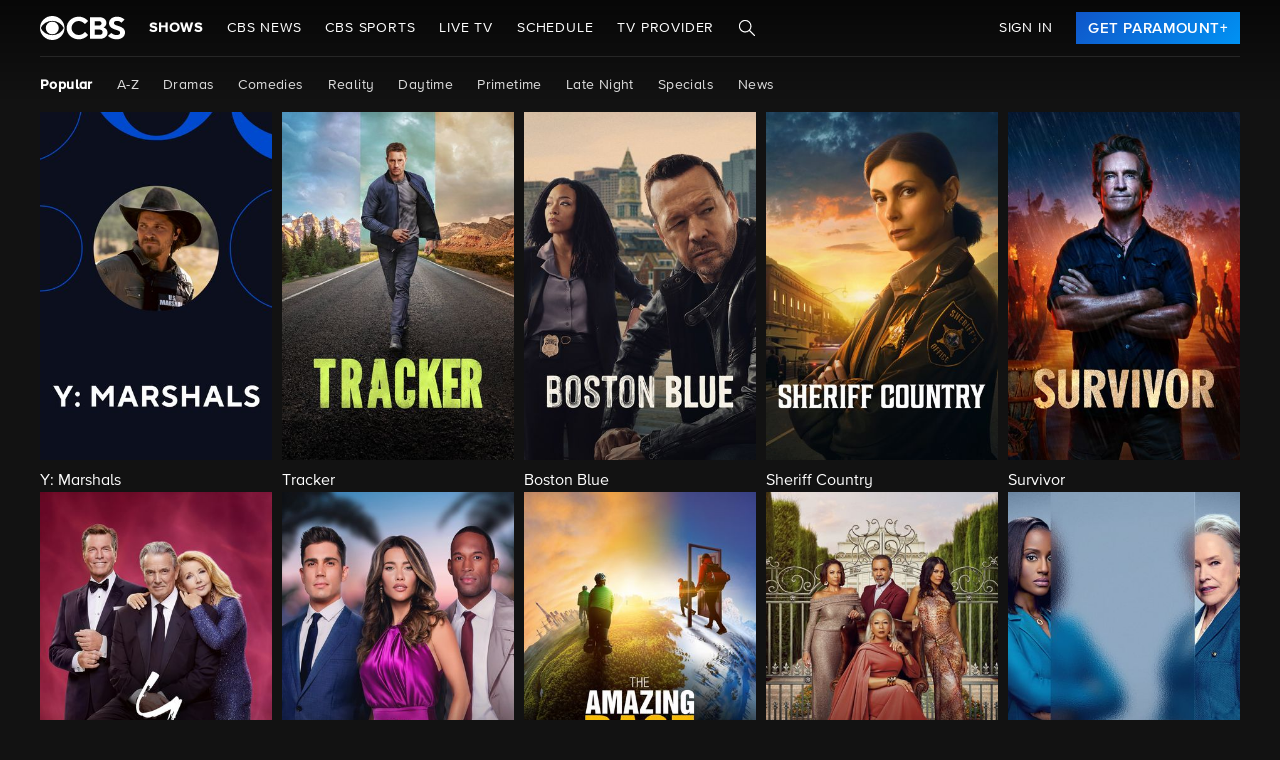

--- FILE ---
content_type: text/html; charset=utf-8
request_url: https://www.cbs.com/shows/
body_size: 39853
content:
<!doctype html>

<html lang="en">
<head>
        
    
    <meta charset="utf-8">
    
    <meta name="robots" content="max-image-preview:large">

    <title>CBS Shows - Popular Primetime, Daytime, Late Night &amp; Classics</title>

    <link rel="shortcut icon" href="/favicon.ico"/>

    <link rel="canonical" href="https://www.cbs.com/shows/"/>
    <meta name="app_version" content=""/>
    <meta name="description" content="Watch full episodes and clips of Popular Primetime, Daytime, Late Night and Classic shows on CBS.com. Talk with other fans, catch up with your favorite shows and more."/>
    <meta name="viewport" content="width=device-width, initial-scale=1"/>
    <meta property="og:site_name" content="CBS">
    <meta property="og:title" content="CBS Shows - Popular Primetime, Daytime, Late Night &amp; Classics">
    <meta property="og:description" content="Watch full episodes and clips of Popular Primetime, Daytime, Late Night and Classic shows on CBS.com. Talk with other fans, catch up with your favorite shows and more.">
    <meta property="og:image" content="https://wwwimage-tve.cbsstatic.com/base/files/seo/cbs_seo_1200x627jpg_17.jpeg">
    <meta property="og:image:secure_url" content="https://wwwimage-tve.cbsstatic.com/base/files/seo/cbs_seo_1200x627jpg_17.jpeg" />
    <meta property="og:type" content="video.tv_show">
    <meta property="og:url" content="https://www.cbs.com/shows/">
    <meta property="article:publisher" content="https://www.facebook.com/CBS/">
    <meta name="twitter:card" content="summary_large_image">
    <meta content="@CBS" property="twitter:site">
    <meta content="@CBS" property="twitter:creator">
    <meta name="application-name" content=""/>
    <meta name="msapplication-TileImage" content=""/>
    <meta name="msapplication-TileColor" content=""/>
    <meta name="msApplication-ID" content=""/>
    <meta name="" content="App"/>

    <script type="text/javascript">
    var __SENTRY_IO_CONFIG = {"FEATURE_FLAG":false,"CORE_ENABLED":false,"BBLF_ENABLED":false,"VIDEO_ENABLED":false,"VIDEO_LOG_ERRORS":false,"VUE_ENABLED":false,"VUE_LOG_ERRORS":false,"BUILD_NUMBER":"908ea120051036acb3d627c07679149b2a41fafd"}
</script>

    <script id="locales" type="application/json">
    {"100_percent_off":"100% Off","1_item_successfully_removed_from_list":"1 item successfully removed from list.","1_season":"1 Season","3_digit_security_code":"3 digit security code","404_apology":"Sorry, that page cannot be found","404_redirect_message":"You'll be redirected to our homepage in {seconds} seconds, or you can go to the {linkOpen}homepage{linkClose} now.","4_digit_security_code":"4 digit security code","Activation_Screen_you_can_find_your_activation_code_on_your_device_screen_faq":"You can find your activation code on your device screen. If you need help, {linkOpen}visit our FAQ.{linkClose}","Activation_screen_page_name":"Paramount+ Device Activation","Voucher_screen_page_name":"Paramount+ Voucher","_continue":"Continue","_processing":"processing","_seasons":"{seasonCount} Seasons","a_alpha":"a, alpha","a_password_reset_email_has_been_sent_to_your_email_address":"Check your email for a password reset link. If you need more help, or didn't request this change, please contact us.","aa_pap_default_prefix":"try","aa_partner_ack_info_signin_delta":"[{\"link0\":\"https:\/\/www.delta.com\/us\/en\/legal\/terms-of-use\",\"text0\":\"Delta Terms of Service\"},{\"link1\":\"https:\/\/www.delta.com\/us\/en\/legal\/privacy-and-security\",\"text1\":\"Delta Privacy Policy\"}]","aa_partner_ack_info_signin_walmartplus":"[{\"link0\":\"https:\/\/www.walmart.com\/help\/article\/walmart-com-terms-of-use\/3b75080af40340d6bbd596f116fae5a0\",\"text0\":\"Terms of Service\"},{\"link1\":\"https:\/\/corporate.walmart.com\/privacy-security\/walmart-privacy-notice\",\"text1\":\"Privacy Policy\"}]","aa_partner_ack_info_signup_delta":"[{\"link0\":\"https:\/\/www.delta.com\/us\/en\/legal\/terms-of-use\",\"text0\":\"Delta Terms of Service\"},{\"link1\":\"https:\/\/www.delta.com\/us\/en\/legal\/privacy-and-security\",\"text1\":\"Delta Privacy Policy\"}]","aa_partner_ack_info_signup_walmartplus":"[{\"link0\":\"https:\/\/www.walmart.com\/help\/article\/walmart-com-terms-of-use\/3b75080af40340d6bbd596f116fae5a0\",\"text0\":\"Terms of Service\"},{\"link1\":\"https:\/\/corporate.walmart.com\/privacy-security\/walmart-privacy-notice\",\"text1\":\"Privacy Policy\"}]","aa_partner_acknowledgement_signin_delta":"By signing in and linking your Delta SkyMiles account to your Paramount+ account, you direct us to disclose information about your registration to Delta SkyMiles, so that you can receive additional benefits through your Delta SkyMiles membership. For more information, see Delta SkyMiles {link0}{text0}  and {link1}{text1}.","aa_partner_acknowledgement_signin_walmartplus":"By signing in and linking your Walmart+ account to your Paramount+ account, you direct us to disclose information about your registration to Walmart+, so that you can receive additional benefits through your Walmart+ membership. For more information, see Walmart+'s {link0}{text0} and {link1}{text1}.","aa_partner_acknowledgement_signup_delta":"Yes, I would like to receive updates, special offers (including partner offers), and other information related to Paramount+ and our wider collection of products, brands, and services (opt-out at any time). By pressing \u201cContinue\u201d, you confirm that you have read and agree to the {link0}{text0} and acknowledge our {link1}{text1}. By signing up and linking your Delta SkyMiles account to your Paramount+ account, you direct us to disclose information about your registration to Delta SkyMiles, so that you can receive additional benefits through your Delta SkyMiles membership. For more information, see Delta SkyMiles {link0}{text0}.","aa_partner_acknowledgement_signup_walmartplus":"By signing up and linking your Walmart+ account to your Paramount+ account, you direct us to disclose information about your registration to Walmart+, so that you can receive additional benefits through your Walmart+ membership. For more information, see Walmart+'s {link0}{text0} and {link1}{text1}.","aarp_error_banner":"Your AARP membership is not currently active. Please check your membership details or contact AARP.","about":"About","access_unavailable":"Access Unavailable","account":"Account","account_blocked":"Your account is blocked. Please contact customer support for assistance.","account_connected_successfully":"Account connected successfully!","account_creation_error":"Sorry, there was an error creating your account","account_exists":"Account Exists","account_payment":"Account Payment","account_payment_invalid_fields":"Sorry, but the following fields appear to be invalid:","ach_transactions_not_supported":"Please contact support: ACH\/EFT transfers are not supported.","activate":"Activate","activate_uppercase":"ACTIVATE","activate_your_device":"Activate Your Device*","activationCode_activateCodeFail":"Code is invalid","activationCode_activateCodeFailError":"Error","activationCode_activateCodeSuccess":"Code is valid","activationCode_activationCodeAlreadyUsed":"Activation Code already used","activationPage_breadCrumbItems":"Enter Code|Sign in|Watch","activationPage_faqText":"Learn More","activationPage_headerText1":"Activate your device*","activationPage_headerText2":"Enter code below","activationPage_logoAlt":"Brand Logo","activationPage_mainSuccessMessage":"Success!","activationPage_requiresAccountText":"*Requires a participating partner account. If you are having trouble activating, please update the App to the newest version.","activationPage_secondarySuccessMessage":"To start streaming, sign in or create your Paramount+ account on your device.\n\nAlready signed in? Select your profile on your device.","activationPage_singleProviderAltText":"Successfully logged in with provider","activation_code":"Activation Code","active_user_package_exists_description":"For help, visit paramountplus.com\/help\/TVprovider.","active_user_package_exists_title":"Hm, it looks like your email address is already connected to a Paramount+ account.","add_a_kids_profile_":"ADD A KIDS PROFILE","add_delete_edit_profiles":"Add, delete and edit profiles","add_kid":"Add Kid","add_kid_profile":"Add Kid Profile","add_kids_profile":"Add Kids Profile","add_now":"Add Now","add_ons":"Add-Ons","add_profile":"Add Profile","add_to_my_list":"Add to My List","add_to_watchlist":"Add to watchlist","add_your_address":"Add Your Address","add_your_payment_information_to_enjoy_uninterrupted_service":"Add your payment information to enjoy uninterrupted service.","address":"Address","address_already_exists":"Address already exists","address_is_invalid":"Email address is invalid","address_line_2_optional":"Address 2 - Optional","adult":"Adult","advertisement":"Advertisement","after_trial":"after trial","age_restricted_content":"Age-Restricted Content","ages_12_and_below":"(ages 12 and below)","ages_13_and_above":"(ages 13 and above)","agree_and_continue":"AGREE & CONTINUE","agree_and_continue_title_case":"Agree & Continue","air_date":"Air Date","all":"All","all_collections":"All Collections","all_kids":"All Kids","all_movies":"All Movies","all_rights_reserved":"All Rights Reserved.","already_a_subscriber_sign_in":"Already a Subscriber? Sign In.","already_have_a_provider_sign_in":"Already have a partner? Sign in.","already_have_an_account":"Already have an account?","amazon_declined_review":"Your card was declined. In order to resolve the issue, check your payment method in Amazon.","amount_discount_over_time":"{amount} off for {time}","an_error_has_occurred_please_try_again_at_a_later_time":"An error has occurred. Please try again at a later time.","an_error_has_occurred_please_try_again_later":"An unexpected error has occurred. Please contact customer support for assistance.","an_error_has_occurred_please_try_again_later_403":"An error has occurred. Please try again later. (Error: 403)","an_error_has_occurred_please_try_again_later_406":"An error has occurred. Please try again later. (Error: 406)","an_error_occurred_sending_password_reset_email":"An error occurred sending password reset email. Please check your email address and try again.","an_error_occurred_validating_your_subscription":"An error occurred validating your subscription. Please contact customer support for assistance at {contact}","an_error_occurred_when_attempting_to_play_this_video":"An error occurred when attempting to play this video. Please contact customer support for assistance at {contact}","an_error_occurred_when_creating_your":"An error occurred when creating your {brand} account. Please contact customer support for assistance at {contact}","an_error_occurred_when_switching_your":"An error occurred when switching your {brand} plan. Please contact customer support for assistance at {contact}","an_unexpected_error_has_occurred_please_contact":"An unexpected error has occurred. Please contact customer support for assistance at {contact}","animation":"Animation","annual":"Annual","api_error":"An error occurred while processing your transaction. Please contact customer support.","app_version":"App Version","apply":"Apply","approved":"Approved","approved_fraud_review":"Approved","are_you_still_watching":"Are you still watching?","are_you_sure_you_dont_want_a_kids_profile":"Are you sure you don't want a kids profile?","are_you_sure_you_want_to_delete_this_profile":"Are you sure you want to delete this profile?","are_you_sure_you_want_to_remove_this":"Are you sure you want to remove this?","are_you_sure_you_want_to_sign_out":"Are you sure you want to sign out?","are_you_sure_you_would_like_to_exit":"Are you sure you would like to exit Paramount+?","ask_a_parent_or_grown_up_to_check_out_your_account":"Ask a parent or grown-up to check out your account.","audio":"Audio","audio_cc":"Audio CC","audio_selector":"Audio Selector","authorization_already_captured":"An error occurred while processing your transaction. Please contact customer support.","authorization_amount_depleted":"An error occurred while processing your transaction. Please contact customer support.","authorization_expired":"An error occurred while processing your transaction. Please update your billing information.","automatically_play_another_piece_of_content_after_current_content_has_concluded":"Automatically play another piece of content after current content has concluded.","autoplay":"Autoplay","autoplay_can_be_disabled_in_your_account_settings":"Autoplay can be disabled in your account settings: www.paramountplus.com\/account","available_on_your_next_nfl_stream":"Included FREE with your subscription","b_bravo":"b, bravo","back":"back","back_to_profile":"BACK TO PROFILE","back_to_rendezvous_options":"Back to Sign In Options","back_to_video":"Back to video","background_color":"Background Color","background_color_opacity":"Background Color Opacity","backspace_button":"backspace button","badge":"BADGE","based_on_your_account_information_your_local_station_is":"Based on your account information, your local station is:","based_on_your_account_information_your_local_stations_are":"Based on your account information, your local stations are:","basic":"Basic","basic_with_ads":"Basic (with ads)","best_value":"Best Value","birth_date":"Birth date","bold":"Bold","br_10":"10","br_12":"12","br_14":"14","br_16":"16","br_18":"18","br_all":"All","brand":"Brand","brand_home":"{brand} Home","brand_local_station":"{brand} Local Station","brand_original_graphic":"{brand} Original Graphics","brands":"Brands","brands_grid_title":"All your favorites, all in one place. Start browsing now.","browse":"Browse","browse_and_watch_clips":"Browse and Watch Clips","buy_now":"Buy Now","by_clicking_next_you_are_indicating":"By clicking \"Next\", you are indicating that you have read and agree to the","c_charlie":"c, charlie","call_issuer_update_cardholder_data":"An error occurred while refunding your transaction. Please contact customer support.","cancel":"Cancel","cancel_anytime":"Cancel anytime.","cancel_my_subscription":"Cancel My Subscription","cancel_subscription":"Cancel Subscription","cancellation_effective_on":"Cancellation effective on","cannot_refund_unsettled_transactions":"An error occurred while refunding your transaction. Please contact customer support.","captcha_error_message":"There was an error while processing your request. Please try again later.","card_not_activated":"Your card has not been activated. Please call your bank to activate your card and try again.","card_type_not_accepted":"Your card type is not accepted. Please try another card.","cardholder_requested_stop":"You requested recurring payments no longer be accepted on this card. Please update your billing information.","carousel_pause_play_button":"Carousel Pause\/Play Button","cast":"Cast","cast_video":"Cast Video","casting_to":"Casting to:","catch_up_with_highlights":"Catch Up with Highlights","cbs_all_access_logo":"CBS All Access Logo","cbs_all_access_ott":"Paramount+ Over The Top","cbs_product_associated_with_partner_subscription_not_found":"CBS product associated with partner subscription not found.","centered":"Centered","change_plan":"Switch Plan","change_your_password":"Reset your password","channels":"Channels","check_your_email_for_a_password_reset_link_if_you_need_help_visit_url":"Check your email for a password reset link. If you need help, visit help.paramountplus.com.","checkout_with":"Continue to","childrens_privacy_policy":"Children's Privacy Policy","childrens_privacy_policy_url":"https:\/\/privacy.paramount.com\/childrens-short","choose_avatar":"Choose Avatar","chromecast_ready_to_cast":"Ready to Cast","city":"City","clear":"Clear","click_on_rating_you_want_lock":"Require PIN for kids to switch profiles. This will affect all kids profiles.","click_video_to_resume":"Click video to resume","clips":"Clips","close":"CLOSE","close_title_case":"Close","codeFields_activateButtonValue":"Continue","collections":"Collections","commercial_free":"Commercial Free","company_name":"Paramount","compiling":"Compiling Shows","compiling_a_mountain_of_entertainment_just_for_you":"Compiling a mountain of entertainment just for you","compiling_header":"Compiling shows just for you.","complete_cancellation":"Complete Cancellation","complimentary_account_phrase":"You have a complimentary account.","concurrent_streams_limit":"Concurrent Streams Limit","confirm":"Confirm","confirm_email":"Confirm Email","confirm_new_email":"Confirm New Email","confirm_new_password":"Confirm New Password","congratulations":"Congratulations!","connected_to":"Connected To","contact_customer_support":"Contact Customer Support","contact_gateway":"Please contact customer support: the payment system experienced an unspecified error with your card issuer.","contact_your_provider_and_add_brandName_to_your_package_today":"Please contact your provider for more information.","contains_product_placement":"Contains Product Placement","content_ratings":"Content Ratings","content_unavailable":"Content Unavailable","continue":"CONTINUE","continue_watching":"Continue watching","cookie_policy":"Cookie Policy","cookies":"Cookies","could_not_create_your_account_please_try_again_later":"Could not create your account, please try again later","country":"Country","country_name_ar":"Argentina","country_name_at":"Austria","country_name_au":"Australia","country_name_bo":"Bolivia","country_name_br":"Brazil","country_name_ca":"Canada","country_name_ch":"Switzerland","country_name_cl":"Chile","country_name_co":"Colombia","country_name_cr":"Costa Rica","country_name_de":"Germany","country_name_dk":"Denmark","country_name_do":"Dominican Republic","country_name_ec":"Ecuador","country_name_fi":"Finland","country_name_fr":"France","country_name_gb":"United Kingdom","country_name_gt":"Guatemala","country_name_hn":"Honduras","country_name_ie":"Ireland","country_name_intl":"International","country_name_it":"Italy","country_name_mx":"Mexico","country_name_ni":"Nicaragua","country_name_no":"Norway","country_name_pa":"Panama","country_name_pe":"Peru","country_name_py":"Paraguay","country_name_se":"Sweden","country_name_sv":"El Salvador","country_name_uy":"Uruguay","country_name_ve":"Venezuela","coupon":"Promo Code","create_4_digit_pin_kids_profile":"Create a 4-digit PIN for kids profiles","create_a_4_digit_pin_for_kids_profiles":"Create a 4-digit PIN for kids\u2019 profiles","create_a_free_account":"Create a free {brand} account to:","create_a_password":"Create a password (must be at least 6 characters)","create_a_pin_to_exit_kids_profile":"If Kids Mode is enabled, you must create a PIN which will be required to exit a kids profile. Learn more.","create_an_account":"CREATE AN ACCOUNT","create_and_manage_pin":"Create & Manage PIN","create_kids_profile":"Create Kids Profile","create_pin":"Create PIN","create_profile":"Create Profile","create_your_account":"Create Your Account","credit_card_number":"Credit Card Number","creds_in_query_params":"Sorry, your request is not valid. Please try again. (Error: 400)","currency":"$","currency_not_supported":"Please contact customer support. The requested currency is not supported on Paramount+. Your card was not charged.","current_password":"Current Password","current_price":"Price","current_station":"Current Station","current_stations":"Current Stations","currently_connected":"Currently connected to:","customer_canceled_transaction":"You canceled the transaction after it was approved. Please update your billing information to authorize a new transaction.","customer_support":"Customer Support","cvv":"CVV","cvv_info":"CVV Info","cvv_required":"Please contact customer support: the payment system experienced an error. Your card was not charged.","d_days_abbr":"d","d_delta":"d, delta","day":"Day","day_abbreviation":"D","day_lowercase":"day","days":"days","days_lowercase":"days","deactivate":"Deactivate","declined":"The transaction was declined. Please use a different card or contact your bank.","declined_card_number":"Your card number is not valid. Please update your card number.","declined_exception":"The transaction was declined. Please try again or try another card.","declined_expiration_date":"Your expiration date is invalid or does not match.","declined_missing_data":"Your billing information is missing some required information.","declined_security_code":"The security code you entered does not match. Please update the CVV and try again.","defaultProviderPage_changeProviderLnkText":"change provider","defaultProviderPage_changeProviderText":"If you selected an incorrect partner, restart your journey on your device.","defaultProviderPage_defaultProviderLogInLinkText":"Log In","defaultProviderPage_defaultProviderLogInText":"Not loading?","defaultProviderPage_providerCardHeaderText":"Redirecting to your partner\n","defaultProviderPage_timerIn":"in","defaultProviderPage_timerSeconds":"seconds","delete_profile_":"DELETE PROFILE","delete_profile_confirm_detail":"Your viewing history and personal information will also be deleted.","delete_profile_confirm_header":"Are you sure you want to delete this profile?","deposit_referenced_chargeback":"The refund cannot be processed because of a chargeback.","details":"Details","device_id":"Device ID","did_you_know_change_pin_in_account_settings":"Did you know? You can change your PIN in your account settings.","direct_link_general_error":"This action is not allowed. If you believe this is done in error please contact customer support: <a target=\"_blank\" href=\"https:\/\/www.paramountplus.com\/contactsupport\/\">www.paramountplus.com\/contactsupport\/<\/a>","disconnect":"Disconnect","disconnect_cast":"Disconnect cast","discount":"Discount","dismiss":"Dismiss","dl_error_active_cancel_state":"You have canceled your subscription and must restart it before proceeding.","dl_error_country_mismatch":"Error: This plan is not available.","dl_error_free_trial":"This action is not available while you are in a free trial period.","dl_error_pending":"This action is currently unavailable.","dl_error_plan_unavailable":"Error: This plan is not available.","dl_error_tech_error":"Something went wrong. Please try again.","dont_see_your_provider":"Don't see your partner?","dont_show_me_this_again":"Don\u2019t show me this again","due_to_licensing_restrictions_video_is_not":"Due to licensing restrictions, video is not available outside your country.","duplicate_transaction":"A similar transaction was recently submitted. Please wait a few minutes and try again.","duration_minutes_abbr":"{minutes}","dynamic":"Dynamic","e_echo":"e, echo","edit":"Edit","edit_email":"Edit Email","edit_password":"Edit Password","edit_payment":"Edit Payment","edit_plan":"Edit Plan","edit_profile":"Edit Profile","edit_profiles":"Edit Profiles","edit_your_payment_method_to_continue_enjoying_paramount_plus":"Edit Your Payment Method to Continue Enjoying Paramount+","eight_button":"8 button","email":"Email","email_address_already_registered":"You already have an account. Please sign in.","email_address_is_invalid":"Email address is invalid","email_addresses_must_match":"Email addresses must match.","email_already_associated_to_paramount_plus_account":"The email you entered is already associated with an existing {brand} account. Please sign in instead.","email_already_exists":"Email already exists.","email_and_password":"Email & Password","email_is_required":"Email is required.","email_required":"Email required.","enable_full_game_access":"Enable Full Game Access","enable_full_game_access_body_text":"Activate full game access via pause and rewind for NFL on CBS programming. Late to the game? We got you covered! Never miss the action again and it is included free with your Paramount Plus subscription.","enter":"ENTER","enter_":"Enter","enter_account_password":"Enter Account Password","enter_and_confirm_new_password":"Enter your new password.","enter_and_confirm_your_new_email":"Enter and confirm your new email.","enter_code":"Enter Code","enter_code_below":"Enter code below","enter_coupon_code":"Enter Coupon Code","enter_pin_to_switch_profiles":"Enter PIN to switch profiles","enter_the_following_code_when_prompted":"Enter the following code when prompted:","enter_your_5_digit_zip_code":"Enter your 5-digit ZIP Code","enter_your_activation_code":"Enter your activation code","enter_your_birth_day":"Enter your birth day (DD) - example: 24","enter_your_birth_month":"Enter your birth month (MM) - example: 12","enter_your_birth_year":"Enter your birth year (YYYY) - example: 1978","enter_your_email_address":"Enter your email address","enter_your_first_name":"Enter your first name","enter_your_last_name":"Enter your last name","enter_your_new_password":"Enter your new password.","enter_your_password":"Enter your password","enter_your_password_to_create_and_manage_your_pin":"Enter your password to create and manage your PIN.","enter_your_password_to_edit_this_kids_profile":"Enter your password to edit this kid\u2019s profile.","enter_your_pin_to_watch":"Enter your PIN to watch.","enter_your_voucher_code_below":"Enter your Sky Cinema voucher code below to access Paramount+. \n\nYou will need to create a Paramount+ account on the next screen if you have not done so already or, sign in.","entitlement_name_cf":"Premium","entitlement_name_lc":"Limited Commercials","entitlement_name_lcp":"Essential","episode":"Episode","episode_abbr_":"E","episode_guide":"Episode Guide","episode_number_abbr":"E{episodeNum}","episode_with_subscription":"{episodeCount} EPISODE WITH SUBSCRIPTION","episodes_will_autoplay_on_web_unless_disabled_go_to_settings_in_the_app_to_disable_this_on_each_device":"Episodes will autoplay on web unless disabled. Go to Settings in the app to disable this on each device.","episodes_will_autoplay_unless_disabled_in_your_account":"Episodes will autoplay unless disabled in your Account.","episodes_will_autoplay_unless_disabled_in_your_web_account_or_in_your_app_settings":"Episodes will autoplay unless disabled in your web account or in your app settings.","episodes_with_subscription":"{episodeCount} EPISODES WITH SUBSCRIPTION","error":"Error","error_code":"error code","error_content_age_restricted":"Age Restricted Content \\nNot available in kids profiles","error_message":"Error Message","error_occurred_please_try_again":"Error occurred. Please try again.","error_partner_query_missing":"To authenticate your subscription and create a Paramount+ account, you must first visit the {partner} website. Please try again. If you have difficulties, contact {partner} customer support.","error_too_many_streams":"Too Many Streams","exceeds_daily_limit":"The transaction exceeds your daily approval limit. Please contact your bank or try another card.","exclusive":"EXCLUSIVE","exit_":"Exit","exit_full_screen":"Exit Full Screen","exp_mm":"Exp. MM","exp_yy":"YYYY","expired_card":"Your credit card is expired. Please update your card.","explore_now":"EXPLORE NOW","extras":"Extras","f_foxtrot":"f, foxtrot","faq":"FAQ","faqPageMessages_brandLogoAltText":"brand logo","faqPageMessages_headerText":"Frequently Asked Questions","faq_link":"https:\/\/help.paramountplus.com\/s\/","fast_forward":"Fast Forward","featured_shows":"Featured Shows","female":"Female","field_is_invalid_please_try_again":"%s is invalid. Please try again.","field_is_required":"{field_name} is required.","field_is_required_":"%s is required.","find_movies":"Find Movies","find_shows":"Find Shows","first_and_last_name_required":"First and last name required","first_month":"first month","first_name":"First Name","first_year":"first year","five_button":"5 button","font_color":"Font Color","font_opacity":"Font Opacity","font_size":"Font Size","font_type":"Font Type","font_weight":"Font Weight","for_additional_time_ask_an_adult_to_enter_account_pin":"For additional time, ask an adult to enter account PIN.","for_cinema_customers_paramount_plus_is_included":"Paramount+ is included at no extra cost for Sky Cinema customers.","forever":"Forever","forgot_password":"Forgot password?","forgot_password_contact_customer_support":"Forgot password? Contact customer support.","forgot_pin":"Forgot PIN?","forgot_pin_enter_account_password_instead":"Forgot PIN? Enter account password instead.","forgot_your_pin":"Forgot your PIN?","forward_num_sec":"Forward $SECONDS$ sec","four_button":"4 button","fraud_address":"Your billing address does not match the address on your account. Please fix your address or contact your bank.","fraud_address_recurly":"Your billing address does not match the address on your account. Please fix your address or contact your bank.","fraud_advanced_verification":"The transaction was declined. Please use a different card or contact your bank.","fraud_gateway":"The transaction was declined. Please use a different card or contact your bank.","fraud_generic":"Please validate information and try again. If the problem persists, please contact your bank.","fraud_ip_address":"The transaction was declined. Please contact customer support.","fraud_manual_decision":"This transaction was declined because it appears to be a fraudulent attempt. Please try a different card.","fraud_risk_check":"This transaction was declined because it appears to be a fraudulent attempt. Please try a different card.","fraud_security_code":"The security code you entered does not match. Please update the CVV and try again.","fraud_stolen_card":"The transaction was declined. Please use a different card or contact your bank.","fraud_too_many_attempts":"You attempted to use this card too many times. Please wait 15 minutes before trying again, or use a different card.","fraud_velocity":"The transaction was declined. Please contact customer support.","free":"Free","free_lowercase":"free","frequently_asked_questions":"Frequently Asked Questions","full_episodes":"Full Episodes","full_name":"Full Name","full_name_is_required":"Full name is required.","full_screen":"Full Screen","g_golf":"g, golf","gateway_error":"An error occurred while processing your transaction. Please contact customer support.","gateway_timeout":"Please contact customer support: the payment system did not respond in time to process your transaction.","gateway_token_not_found":"Your payment details were not found. Please update your billing information.","gender":"Gender","genre":"Genre","get_paramount_plus":"Get Paramount+","get_personalized_recommendations":"Get personalized recommendations","get_pplus_showtime":"Get Paramount+ for SHOWTIME\u00ae","get_started":"GET STARTED","get_the_paramount_plus_with_showtime_plan_to_stream":"Get the Paramount+ with SHOWTIME plan to stream","gift_card":"Gift Card","gift_card_expired":"Gift card expired","giftcarderror_adjustment_not_created":"This code is invalid. Please try again. (400A)","giftcarderror_already_redeemed":"This code is invalid. Please try again. (400R)","giftcarderror_card_inactive":"This code is invalid. Please try again. (400C)","giftcarderror_invalid_currency":"This code is invalid. Please try again. (400I)","giftcarderror_unable_to_redeem":"This code is invalid. Please try again. (400U)","giftcarderror_unknown_recurly_instance":"This code is invalid. Please try again. (404U) -  Please contact customer support.","go_ad_free":"GO AD-FREE","go_ad_free_tool_tip":"Except live TV & a few shows","go_back":"GO BACK","go_back_titlecase":"Go Back","go_to":"Go to","go_to_details":"Go to Details","go_to_event":"Go to Event","go_to_home_page":"Go to Homepage","go_to_movie":"Go to Movie","go_to_show":"Go to Show","go_to_url_and_enter_your_activation_code":"Go to {url} and enter your activation code:","grid":"grid","h_hotel":"h, hotel","h_hours_abbr":"h","have_a_coupon_code":"Have a coupon code?","help":"Help","help_contact_us":"Help \/ Contact Us","here":"here","home":"Home","hour_abbreviated":"hr","hour_abbreviation":"H","hour_uppercase":"HOUR","hours_uppercase":"HOURS","how_would_you_like_to_sign_in":"How would you like to sign in?","hub":"Hub","i_dont_want_a_kids_profile":"I DON'T WANT A KIDS PROFILE","i_dont_want_a_kids_profile_web":"I don't want a kids profile","i_india":"i, india","if_this_is_correct_select_the_station":"If this is correct, select your preferred station, then hit \"OK\" on your remote to return to live TV.","if_this_is_correct_select_your_preferred_station":"If this is correct, select your preferred station, then hit \"OK\" on your remote to return to live TV.","if_you_cancel_your_subscription_the_cancellation_will_go_into_effect":"If you cancel your subscription, the cancellation will go into effect at the end of your current subscription period. You will have continued access to the Paramount+ service for the remainder of your paid subscription period, but <b>you will not receive a refund of any fees paid<\/b>.","if_you_change_your_mind_you_can_always_create_a_new_kids_profile_by_visiting_add_profile":"If you change your mind, you can always create a new kids profile by visiting Add Profile.","if_you_clear_the_cache_on_your_device_this_setting_will_default_to_on":"If you clear the cache on your device, this setting will default to ON.","if_you_currently_have_an_active_promotion_it_may_not_apply_to_your_new_plan":"If you are currently in a free trial, your free trial will be lost. If there is a promotional code applied to your current plan, it may not apply to your new plan.","if_you_set_a_pin_it_will_be_needed_to_exit_a_kids_profile_watch_or_download_age_restricted_content_or_watch_live_TV":"If you set a PIN, it will be needed to exit a kid's profile, watch or download age-restricted content or watch live TV.","in_order_to_subscribe_to_the":"In order to subscribe to the {brand} channel, you are required to share your Roku information. If you need to update your information, please visit Roku.com, then come back to {brand} and try again.","incorrect_email_address":"Incorrect email address","incorrect_username_or_password":"Incorrect username or password.","information_needed":"Information Needed","instructions_to_change_your_password":"Instructions to change your password have been sent to {email}.","insufficient_funds":"The transaction was declined due to insufficient funds in your account. Please use a different card or contact your bank.","intl_upgrade_button_cta_text":"Upgrade","intl_upgrade_button_tooltip_text":"Save with a new plan","invalid":"Invalid","invalid_account_number":"Your account number is not valid. Please update your account number.","invalid_address1":"Your address is invalid","invalid_app_token":"An error has occurred. Please try again later. (Error: 400)","invalid_card_number":"Your card number is not valid. Please update your card number.","invalid_ccNumber":"Your card number is not valid. Please update your card number.","invalid_coupon":"Invalid coupon","invalid_credentials":"Invalid credentials provided for authentication. Please correct and try again.","invalid_cvv":"Invalid CVV","invalid_data":"The transaction was declined due to invalid data.","invalid_email":"Your email address is not valid.","invalid_email_andor_password":"Invalid email and\/or password","invalid_expireYear":"Invalid year","invalid_gateway_configuration":"Please contact customer support: the payment system is configured incorrectly. Your card was not charged.","invalid_issuer":"Your card number is not valid. Please try another card or contact your bank.","invalid_login":"Please contact customer support: the payment system is configured incorrectly. Your card was not charged.","invalid_merchant_type":"Your card is not allowed to complete this transaction. Please try another card.","invalid_password":"Invalid password","invalid_payment_method":"Your transaction was declined. Please contact your bank for further details or try another card.","invalid_payment_method_hard":"Your transaction was declined. Please contact your bank for further details or try another card.","invalid_pin_entered":"Invalid PIN Entered","invalid_pin_try_again":"Invalid PIN. Please try again.","invalid_postal_code":"Invalid Postal Code","invalid_rendezvous_code_msg":"The code you entered is invalid. Please try again.","invalid_tax_identifier":"Invalid CPF number","invalid_transaction":"Your card is not allowed to complete this transaction. Please contact your bank or try another card.","ip_address":"IP Address","is_invalid":"Is Invalid","iso_code_ar":"AR","iso_code_au":"AU","iso_code_bo":"BO","iso_code_br":"BR","iso_code_ca":"CA","iso_code_cl":"CL","iso_code_co":"CO","iso_code_cr":"CR","iso_code_dk":"DK","iso_code_do":"DO","iso_code_ec":"EC","iso_code_fi":"FI","iso_code_gt":"GT","iso_code_hn":"HN","iso_code_mx":"MX","iso_code_ni":"NI","iso_code_no":"NO","iso_code_pa":"PA","iso_code_pe":"PE","iso_code_py":"PY","iso_code_se":"SE","iso_code_sv":"SV","iso_code_uy":"UY","iso_code_ve":"VE","issuer_unavailable":"Please contact customer support: the payment system experienced an unspecified error with your card issuer.","it_looks_like_youre_using_a_vpn_or_proxy":"You're using a VPN or proxy, which prevents playing your video. Please disable this service and try again.","it_looks_like_youve_already_subscribed_to":"It looks like you've already subscribed to {brand} on this Roku device. Please sign in.","items_successfully_removed_from_list_plural":"{number} items successfully removed from list.","j_juliet":"j, juliet","join_now":"Join Now","just_added":"JUST ADDED","k_kilo":"k, kilo","keep_my_subscription":"Keep My Subscription","keep_watching":"Keep Watching","keep_watching_for":"Keep Watching for {profile Name}","kid":"Kid","kid_content":"Turn on for kid-friendly content","kids":"Kids","kids_block_message_home":"HOME","kids_block_message_switch_profiles":"SWITCH PROFILES","kids_mode":"Kids Mode","kids_mode_off":"OFF","kids_mode_on":"ON","l_leema":"l, leema","landing_sign_in":"Sign In","language_name_da":"Danish","language_name_en":"English","language_name_es":"Spanish","language_name_es_mx":"Latin American Spanish","language_name_fi":"Finnish","language_name_nb":"Bokm\u00e5l","language_name_nn":"Nynorsk","language_name_no":"Norwegian","language_name_pt":"Portuguese","language_name_sv":"Swedish","large":"Large","last_name":"Last Name","latest_full_episodes":"Latest Full Episodes","learn_more_":"Learn more","learn_more_uppercase":"LEARN MORE","left":"LEFT","left_lowercase":"left","legal_notices":"Legal Notices","lets_go":"Let's Go","lets_go_uppercase":"LET'S GO","lets_personalize_your_experience":"Let's personalize your experience","limited_commercials":"Limited Commercials","link_expired_return_to_account_page_to_change_your_email_address":"Sorry, the link has expired. Please return to your account page to change your email address.","live":"Live","live_news":"Live News","live_schedule":"Live Schedule","live_tv":"Live TV","live_tv_locked_must_enter_pin":"When Live TV is locked, you must enter your PIN to watch all live streams.","live_uppercase":"LIVE","load_more":"Load More","loading":"Loading...","login_error":"Login Error","looking_for_something":"Looking for something?","looks_like_youve_previously_subscribed_to_paramount_plus_with_this_email_address":"Looks like you\u2019ve previously subscribed to Paramount+ \\n with this email address. \\n \\n  To continue, please create a new account using a different email \\n address, or login to a different account on the next screen.","lts_status_dvr":"JUMP TO LIVE","lts_status_live":"LIVE","lts_tooltip_button_text":"Close","lts_tooltip_text":"New! Pause, rewind & fast-forward select live matches.","m_mike":"m, mike","m_minutes_abbr":"m","main_profile_kids_mode":"Your main profile can't be set to Kids Mode","male":"Male","manage_add_ons":"Manage Add-Ons","manage_cookies":"Manage Cookies","manage_editorial_email_options":"Manage Editorial Email Options","manage_profiles":"Manage Profiles","manage_profiles_done":"DONE","manage_screen_time_and_viewing_history_for_kids":"Manage screen time and see viewing history for kids profiles.\n","manage_screen_time_for_kids_profiles":"Manage screen time for kids profiles. Parental Controls PIN must be on.","manage_subscription_other_store":"To modify your subscription, please do so in the app store where you purchased your subscription. ($STORE)","marketing_communications_opt_in":"You have successfully signed up to marketing communications.","marketing_communications_opt_out":"You have successfully unsubscribed from marketing communications. It could take a few days for your request to take effect, so you may still hear from us until then.","maybe_later":"Maybe later","maybe_later_uppercase":"MAYBE LATER","menu":"Menu","midcard_header":"What a game! Ready for more action?","midcard_keep_watching_button":"KEEP WATCHING","midcard_watch_now_button":"WATCH NOW","min_lowercase":"min","min_uppercase":"MINS","minute_abbreviated":"min","minute_abbreviation":"M","month":"Month","month_abbr":"mo","month_apr":"Apr","month_aug":"Aug","month_dec":"Dec","month_feb":"Feb","month_jan":"Jan","month_jul":"Jul","month_jun":"Jun","month_lowercase":"month","month_mar":"Mar","month_may":"May","month_nov":"Nov","month_oct":"Oct","month_sep":"Sep","monthly":"Monthly","months":"months","months_lowercase":"months","more_episodes":"MORE EPISODES","more_partners":"More partners...","more_providers":"More providers","move_slider_to_set_limit":"Move slider to set a limit between 30 minutes and 6.5 hours. Once limit is reached, PIN is required.","movie":"Movie","movies":"Movies","multiple_promotional_codes_applied":"Multiple promotional codes applied","mute":"Mute","mute_or_volume_control":"Mute or volume control","mvpd_connection_already_exists_headline":"Your voucher code has been redeemed and cannot be used as a method for login.","mvpd_connection_already_exists_subheadline":"Sign in with your Paramount+ login credentials. If you need assistance, please contact customer support.","mvpd_contact_provider_headline":"There was an issue authenticating or authorizing your account with your partner.","mvpd_contact_provider_subheadline":"Please contact your provider for more information.","my_account":"My Account","my_list":"My List","my_list_for":"My List for {profile Name}","my_list_uppercase":"MY LIST","n_november":"n, november","new_email":"New Email","new_episode":"NEW EPISODE","new_episodes":"New Episodes","new_for_the_2024_season":"Restart Live Games from the Beginning","new_movie":"NEW MOVIE","new_password":"New Password","new_season":"NEW SEASON","new_series":"NEW SERIES","next":"NEXT","next_billing_date":"Next Billing Date","next_billing_price":"Next Billing Price","next_video":"Next Video","nfl_start_from_beginning_success_message":"The ability to start from the beginning will be available on your next NFL on CBS stream.","nfl_uh_oh":"Uh Oh!","nine_button":"9 button","no":"No","no_billing_information":"Your billing information is not on file. Please add your billing information.","no_gateway":"Please contact customer support: The payment system experienced an unspecified error with your card issuer.","no_go_to_homepage":"No, go to homepage","no_keep_button":"NO, KEEP BUTTON","no_keep_going":"No, Keep Going","no_keep_profile":"No, keep profile","no_keep_profile_":"NO, KEEP PROFILE","no_movies_found":"No Movies Found","no_results_found":"No Results Found","none":"None","normal":"Casual","not_available_in_kids_profiles":"Not available in kids profiles","not_enough_funds_on_the_account_add_a_credit_card_or_additional_gift_card_to_proceed":"Not enough funds on the account. Add a credit card or additional gift card to proceed. In case you believe there has been an error, please contact customer support.","not_the_right_station_lets_fix_that":"Not the right station? Let's fix that.","not_the_right_stations_lets_fix_that":"Not the right stations? Let's fix that.","notify":"Notify","notify_me":"Notify Me","now_streaming":"Now Streaming","o_oscar":"o, oscar","of":"of","off":"Off","oh_no":"Oh no!","oh_no_something_went_wrong":"Oh no! Something went wrong.","ok":"OK","older_kids":"Older Kids","on":"On","on_a_computer_or_mobile_device":"on a computer or mobile device to sign in with your partner and start streaming!","on_my_tv":"On my TV","on_now_":"On Now","on_url":"On {url}","one_button":"1 button","ketch_js_button":"Manage Cookies","oops_something_went_wrong":"Oops! Something went wrong.","oops_that_didnt_work_please_try_again_later":"Oops! That didn't work. Please try again later.","oops_were_having_some_trouble_playing_this_video_please_try_again":"OOPS! We're having some trouble playing this video. Please try again. If you continue to experience issues, check your internet connection or restart your router. \n\nNeed help? Visit our FAQ (link)\n\nError Code (#)","opacity":"Opacity","optimizing_your_video_playback_experience":"Optimizing your video playback experience","or":"or","original":"ORIGINAL","originals_":"ORIGINALS","other":"Other","p_papa":"p, papa","paramount_plus":"Paramount+","paramount_plus_annual":"Annual","paramount_plus_annual_basic":"Basic Annual","paramount_plus_annual_basic_with_ads":"Basic (with ads) Annual","paramount_plus_annual_premium":"Premium Annual","paramount_plus_annual_standard":"Standard Annual","paramount_plus_brand_aria_label":"paramount plus","paramount_plus_enabled":"Paramount+ Enabled","paramount_plus_monthly":"Monthly","paramount_plus_monthly_basic":"Basic Monthly","paramount_plus_monthly_basic_with_ads":"Basic (with ads) Monthly","paramount_plus_monthly_premium":"Premium Monthly","paramount_plus_monthly_standard":"Standard Monthly","paramount_plus_over_the_top":"Paramount+ OTT","paramount_plus_plan":"Paramount+ Plan","paramount_plus_trial":"Paramount+ Trial","paramountplus_essential":"Paramount+ Essential","paramountplus_home":"Paramount+ Home","paramountplus_through":"Paramount+ through {partner}","paramountplus_with_showtime":"Paramount+ with SHOWTIME","parental_control":"Parental Control","parental_controls":"Parental Controls","parental_controls_are_on_please_enter_your_pin":"Parental Controls are on. Please enter your PIN. Forgot PIN?","parental_controls_learn_more_url":"https:\/\/support.paramountplus.com\/s\/article\/PI-How-do-I-set-up-parental-controls?language=en_US","parental_controls_learn_more_url_us":"https:\/\/help.paramountplus.com\/s\/article\/PD-How-do-I-set-parental-controls-for-Paramount","parental_controls_on_enter_your_pin":"Parental Controls are on. Please enter your PIN.","partial_credits_not_supported":"An error occurred while refunding your transaction. Please contact customer support.","partner":"Partner","partner_auth_success_screen_headline":"You're all set! Please return to your TV to start watching your favorite Paramount+ shows and movies.","partner_auth_success_screen_subheadline":"Want to enjoy Paramount+ on the web instead?","partner_subscription_already_bound_description":"Please sign in from any device using your Paramount+ credentials.","partner_subscription_already_bound_title":"Your Paramount+ account is already connected to {partner}.","partner_subscription_headline":"To enjoy Paramount+ you must first create an account.","partner_subscription_is_already_bound":"Partner subscription is already bound.","partner_subscription_is_in_invalid_status":"Partner subscription is in invalid status.","partner_subscription_status_invalid_description":"Please return to {partner} and check your account status. If you have problems, contact {partner} customer support.","partner_subscription_status_invalid_title":"Your {partner} subscription has either expired or does not include Paramount+.","partner_subscription_subheadline":"Next, we'll link your {partner} account to a Paramount+ account. This will be your Paramount+ login.","password":"Password","password_and_confirm_must_match":"Passwords must match.","password_confirm":"Confirm Password","password_confirm_required":"Please confirm your password.","password_is_required":"Password is required.","password_is_too_long":"Password is too long. Must be 6 to 30 characters.","password_is_too_short":"Password is too short.","password_length_error":"Minimum length for password field is 6 characters.","password_must_be_at_least_x_characters":"Password must be at least 6 characters","password_relogin_error":"Failed to verify your password","password_required":"Password required.","password_required_uppercase":"PASSWORD REQUIRED","password_reset_email_sent":"Password Reset Email Sent","pause":"Pause","pause_carousel":"Pause Carousel","payer_authentication_rejected":"Your card must be authenticated with 3D Secure before continuing.","payment_cannot_void_authorization":"An error occurred while voiding your payment authorization. Please contact customer support.","payment_method":"Payment Method","payment_not_accepted":"Your payment type is not accepted. Please try another card.","paypal_account_issue":"Your primary funding source was declined. Please update your billing information with PayPal or try again.","paypal_declined_use_alternate":"Your primary funding source was declined. Please try again to use your secondary funding source.","paypal_hard_decline":"Your primary funding source was declined. Please update your billing information with PayPal or try again.","paypal_invalid_billing_agreement":"Your PayPal billing agreement is no longer valid. Please update your billing information.","paypal_legal_text":"By clicking \"Start Paramount+,\" you agree to the Subscription Terms and that after any applicable promotional period, your subscription will automatically renew on a monthly basis and be charged {cost\/month} (plus applicable tax) at the start of each billing period unless you cancel.","paypal_primary_declined":"Your primary funding source was declined. Please try again or update your billing information with PayPal.","percent_discount_first_term":"{percent} off {first_term}","percent_discount_forever":"{percent} off*","percent_discount_over_time":"{percent} off for {time}","pessimistically_locked":"A similar transaction was recently submitted. Please wait a few minutes and try again. (Error: 409)","pick_at_least_3_shows_or_movies_to_get_recommendations_just_for_you":"Pick at least 3 shows or movies to get recommendations just for you.","pick_at_least_three_shows_for_personalized_recommendations":"Pick at least 3 shows for personalized recommendations","pick_up_where_you_left_off":"Pick up where you left off on any device","pin_block_error_pin_invalid":"Error, PIN incorrect","pin_block_error_pin_too_short":"Please enter 4-digit PIN","pin_block_heading":"Parental Controls","pin_block_message":"Enter your PIN to unlock this profile","pin_blocked_forgot_pin":"Forgot PIN?","pin_blocked_submit":"SUBMIT","pin_is_on_manage_in_account_settings":"PIN is ON. Manage in your account settings.","pin_is_on_manage_in_account_settings_":"PIN is ON. Manage in your account settings.","pin_is_required_for_kids_to_switch_profiles":"PIN is required for kids to switch profiles.","pin_is_required_to_create_kids_profiles":"PIN is required to create kids profiles.","pin_is_required_to_exit_a_kids_profile":"PIN is required to exit a kids profile. Learn more.","pin_is_required_to_exit_kids_mode":"A PIN is required to exit Kids Mode.","pin_required_for_kids_switch":"PIN is required for kids to switch profiles.","pin_required_to_set_up_and_manage_kids_profiles":"PIN required to set up and manage kids profiles. Turning off parental controls will clear all settings, including PIN.","pin_required_to_switch_profiles":"Your PIN will be required to switch profiles. You can manage this in your account settings.","plan":"Plan","plans":"plans","play":"Play","play_carousel":"Play Carousel","play_now":"Play Now","play_now_":"Play Now","playback_ended_due_to_inactivity_press_restart":"Playback ended due to inactivity.<br>Press \"Restart\" below to continue watching.","player_error_ad_blocking":"Oh no! This video can't be played right now. Please disable any ad-blocking software and try again.<br><br>Need help? Visit our {URL}","player_error_browser_not_supported":"Oops! This video is not supported on your web browser.<br><br>To continue streaming, we recommend using the latest version of Chrome or Firefox.","player_error_internet_issues":"OOPS! Looks like the internet may be experiencing some issues. Please check your connection and try again. If you continue to experience issues, try restarting your router.<br><br>{URL}","player_error_licensing":"Sorry, but due to licensing restrictions, this video isn't available in your location. {URL}","player_error_not_connected_to_internet":"Oops, looks like you're not connected to the internet.<br>Please check your connection and try again.","player_error_sponsor_ad_blocking":"We were unable to load this video. Please check your browser\/device settings for any blocking technology that needs to be disabled and reload the page.","player_error_sponsor_private_mode":"This video is unavailable because we were unable to load a message from our sponsors.<br><br>Please exit private mode and reload the page to continue watching.","player_error_sponsor_subscribe":"This video is unavailable because we were unable to load a message from our sponsors.<br><br>If you are using ad-blocking software, please disable it and reload the page.","player_error_sponsor_upgrade":"This video is unavailable because we were unable to load a message from our sponsors.<br><br>If you are using ad-blocking software, please disable it and reload the page.","player_error_template":"<br><br>Error Code: {ERROR_CODE}","player_error_trouble_playing":"OOPS! We're having some trouble playing this video. Please try again. If you continue to experience issues, check your internet connection or restart your router.<br><br>Need help? Visit our {URL}","player_error_unavailable_additional_help":"This video is currently unavailable. Please try again.","player_error_unavailable_try_again":"Sorry, this video is currently unavailable.<br>Please refresh your page or try again later.","player_error_vpn_proxy":"Oh no! It looks like you're using a VPN or proxy, which prevents playing your video. Please disable this service and try again.<br><br>Need help? Visit {URL}","please_check_your_network_connection":"Please check your network connection and try again.","please_enter_a_valid_5_digit_zip_code":"Please enter a valid 5-digit ZIP Code.","please_enter_a_valid_date_of_birth":"Please enter a valid date of birth in the following format: MM\/DD\/YYYY.","please_enter_a_valid_email_address":"Please enter a valid email address.","please_enter_a_valid_first_name":"Please enter a valid first name.","please_enter_a_valid_last_name":"Please enter a valid last name.","please_enter_a_valid_password":"Please enter a valid password.","please_enter_the_email_address_associated_with_your_brand_account_and_well_send_you_a_link_to_reset_your_password":"Please enter the email address associated with your Paramount+ account, and we'll send you a link to reset your password.","please_make_sure_your_email_addresses_match":"Please make sure your email addresses match.","please_make_sure_your_passwords_match":"Please make sure your passwords match","please_remove_an_item_before_adding_another":"Please remove an item before adding another.","please_select_a_gender":"Please select a gender.","please_select_an_age_group_to_continue":"Please select an age group to continue.","please_try_again":"Please try again.","please_try_again_error_code_cs1200":"Please try again. (Error code: CS-1200)","please_turn_off_kids_mode_first":"Please turn off Kids Mode first.","popular":"Popular","position":"Position","post_town":"Town \/ City","postal_code":"Postal Code","postal_code_is_required":"Postal Code is required","prefer_not_to_say":"Prefer Not to Say","premium":"Premium","preview_trailer":"PREVIEW TRAILER","preview_video":"Preview Video","price":"Price","privacy_policy":"Privacy Policy","privacy_statement":"Privacy Statement","processor_unavailable":"Please contact customer support: The payment system experienced an unspecified error with your card issuer.","product_not_found_description":"Please contact Paramount+ customer support and advise that you have received this error message.","product_not_found_title":"We are experiencing an issue trying to connect your {partner} account with Paramount+.","profile_name":"Profile Name","profiles":"Profiles","profiles_error_kids_mode":"Please make a selection below or turn off Kids Mode","profiles_error_name_regex":"Please enter a profile name with no special characters","profiles_error_name_required":"Please enter a profile name","profiles_manage":"Manage","profiles_ok":"OK","promo":"Promo","promotional_code":"Voucher Code","provider":"Partner","provider_list_currently_not_available":"Partner list is currently not available.","providersPage_breadCrumbItems":"Enter Code|Sign in|Watch","providersPage_errorDefault":"Oops, something went wrong. Please try again.  Please ensure that you have enabled\/allowed browser pop-ups.","providersPage_errorNotFound":"Oh no! Requested resource not found.","providersPage_errorPrefix":"Error","providersPage_faqText":"Learn More","providersPage_headerText":"Select your TV provider","providersPage_logoAlt":"Brand Logo","providersPage_noProvidersHeader":"No providers available","providersPage_noProvidersMessage":"There are no providers available for the given country","providersPage_providerNotListedBottomParagraph":"We're working hard to get all TV providers to participate","providersPage_providerNotListedTitle":"Provider not listed","providersPage_providerNotListedTopParagraph":"If your TV provider is not listed, don't panic.","providersPage_searchPlaceholder":"Type in provider name","providersSearch_loginFail":"Sorry, you currently do not have {clientId} in your subscription package.\nPlease contact your TV provider to get {clientId} added.\nFor now, please enjoy clips and select full episodes on the {clientId} app.","providersSearch_loginFailTitle":"Login Failed","providersSearch_loginSuccess":"Success! You're in! Your device is now ready to use","province":"Province","q_quebec":"q, quebec","questions_visit_our_faq_page_at":"Questions? Visit our FAQ page at {url}","r_romeo":"r, romeo","rate_limit_exceeded":"An error has occurred. Please try again later. (Error: 429)","rating":"Rating","read":"Read","read_less":"read less","read_less_":"Read less","read_more":"Read more","recommended_based_on_my_list":"Recommended Based on My List","recommended_for_you":"Recommended for You","recurly_PSD2_error_aborted_flow":"Your purchase requires authentication. Unfortunately, we cannot proceed until authentication is provided.","recurly_PSD2_error_please_try_again":"Your transaction was declined or failed for an unknown reason. Please try again or contact customer support.","recurly_account_balance":"Account Balance","recurly_error":"An error occurred while processing your transaction. Please contact customer support.","recurly_failed_to_get_token":"An error occurred while initializing the transaction. Please try again.","recurly_this_promotional_code_has_already_been_redeemed":"This promotional code has already been redeemed","recurly_this_promotional_code_has_expired":"This promotional code has expired","recurly_this_promotional_code_is_not_in_the_same_currency_as_your_subscription":"This promotional code is not in the same currency as your subscription","recurly_this_promotional_code_is_not_supported_in_your_country":"This promotional code is not supported in your country","recurly_this_promotional_code_is_not_valid":"This promotional code is not valid","recurly_this_promotional_code_is_valid_for_new_subscriptions_only":"This promotional code is valid for new subscriptions only","recurly_token_not_found":"An error occurred while processing your transaction. Please contact customer support.","redeem_a_coupon":"Redeem A Coupon","redeem_gift_card":"Redeem Gift Card","redfast_overlay_closeCTA":"Close","redfast_overlay_label":"New","redfast_overlay_message":"Hello! This feature is not available with your plan. Please visit our FAQ page to learn more.","redfast_overlay_title":"Action Unavailable","region_not_supported":"Sorry, {brand} is not available in this region.","region_registration_disabled":"We are sorry, but we are unable to create an account for you at this time.","related_shows":"Related Shows","related_shows_for_you_":"Related shows for you","remove":"Remove","remove_from_my_list":"Remove from My List","remove_from_watchlist":"Remove from watchlist","remove_title":"Remove \"{title}\"?","rendezvous_your_tv_is_now_linked_to_your_paramount_account":"Your account is now activated. Please return to your [PLATFORM] to start your streaming adventure.","rendezvous_youre_all_set":"You are in!","replay":"replay","replay_video":"Replay Video","require_pin_to_exit_this_kids_profile_learn_more":"Require PIN to exit this kid\u2019s profile. Learn more.","required_field_empty":"One of the required fields is empty. Please try again. (Error: 400)","requires_a_participating_tv_provider_account":"*Requires a participating TV partner account. If you are having trouble activating, please update the App to the newest version.","reset_password":"Reset Password","reset_pin":"Reset PIN","reset_subtitle_settings":"Reset Subtitle Settings","reset_your_email":"Reset Your Email","reset_your_password":"Reset your password","restart":"RESTART","restart_":"Restart","restart_live_nfl_on_cbs_games":"Available on your next NFL on CBS stream","restricted_card":"Your card cannot be accepted. Please contact your issuing bank for details or try another card.","restricted_card_chargeback":"Your card cannot be accepted. Please contact your issuing bank for details or try another card.","results":"Results","resume":"RESUME","resume_cbs_all_access":"Get Paramount+","resume_subscription":"Resume Subscription","resume_title_case":"Resume","resume_video":"Resume Video","resume_watching_where_you_left_off_on_any_supported_streaming_device":"Resume watching where you left off on any supported streaming device.","retry":"Retry","return_home":"Return home","rewind":"Rewind","rewind_num_sec":"Rewind $SECONDS$ sec","s_seconds_abbr":"s","s_sierra":"s, sierra","safeguards_notice_url":"http:\/\/www.paramountplus.com\/safeguards","save":"Save","save_over_15_percent":"SAVE 23% OR MORE","save_profile":"Save Profile","save_profile_cancel":"CANCEL","save_with_a_new_plan":"","save_with_an_annual_plan":"<strong>Save over 23%<\/strong> with annual billing!","schedule":"Schedule","schedule_is_unavailable_at_this_time":"Schedule is unavailable at this time.","screen_time_limits":"Screen time limits","scroll":"Scroll","search":"Search","search_more":"SEARCH MORE","search_shows":"Search shows","search_shows_and_movies":"Search shows and movies","search_shows_movies_livetv":"Search shows, movies or live TV","season":"Season","season_abbr":"S","season_episode_abbr":"S{season} E{episodeNumber}","season_number_abbr":"S{seasonNumber}","seasons":"Seasons","seasons_uppercase":"{seasonCount} SEASONS","second_abbreviation":"S","seconds":"seconds","seconds_abbreviated":"sec","see_all_shows":"See All Shows","see_viewing_history_for_kids_profiles":"See kids' viewing history","select_a_partner":"Sign in with your provider to start streaming","select_age_group_below_content_determined_by_ratings":"Select age group below. Content determined by ratings.","select_or_create_a_profile_have_kids_keep_them_safe_with_kids_mode":"Select or create a profile. Have kids? Keep them safe with Kids Mode!","select_plan_name":"Select {plan} Plan","select_your_gender":"Select your gender","select_your_tv_provider_to_begin_streaming":"Select your TV partner to begin streaming","send_email":"Send Email","send_feedback":"Send Feedback","seo_brand_home_page_description":"Watch {brandName} shows & movies anytime on Paramount+. Browse a mountain of entertainment now and stream on any device.","seo_brand_home_page_title":"Watch {brandName} Shows & Movies on Paramount+ {countryName}","seo_brands_page_description":"Watch hit movies & TV shows from Paramount's entertainment brands, including Nickelodeon, MTV and Comedy Central and more on Paramount+.","seo_brands_page_title":"Brands on Paramount+ {countryName}","seo_collections_landing_page_description":"Browse our curated collections of the most popular movies & shows on Paramount+ {countryName}","seo_collections_landing_page_title":"Browse Movies & TV Show Collections on Paramount+ {countryName}","seo_forgot_password_page_description":"Enter the email address associated with your account, and we'll send you a link to reset your password.","seo_forgot_password_page_keywords":"","seo_forgot_password_page_title":"Reset Password for {brand} {countryName} ({country2-letterISO})","seo_global_page_description":"Select your country to watch thousands of episodes of your favorite shows on any device.","seo_global_page_title":"Paramount+ Global Home","seo_individual_collection_page_description":"Browse our curated collection of {collectionName} movies and shows on Paramount+. Sign up today for a mountain of entertainment.","seo_individual_collection_page_title":"Watch {collectionName} Movies & Shows - Paramount+ {countryName}","seo_movies_atoz_page_description":"Watch hit movies on Paramount+ from comedy, action, horror, sci-fi and more. Start browsing and stream your favorite movies today!","seo_movies_atoz_page_title":"Full List of Movies on Paramount+ {countryName}","seo_movies_genre_page_description":"Watch hit {movieGenre} movies on Paramount+. Start browsing our wide selection and watch on any device, anytime.","seo_movies_genre_page_title":"Watch {movieGenre} Movies - Paramount+ {countryName}","seo_movies_page_description":"Watch hit movies on Paramount+ from comedy, action, horror, sci-fi and more. Start browsing and stream your favorite movies today!","seo_movies_page_title":"Movies to Watch on Paramount+ {countryName}","seo_movies_video_playback_and_detail_page_description":"Watch {movieTitle} on Paramount+ or browse our wide selection of thousands more hit movies and shows.","seo_movies_video_playback_and_detail_page_title":"{movieTitle} - Watch Full Movie on Paramount+ {countryName}","seo_partners_page_description":"Sign in with a {brand} {countryName} partner to access thousands of Episodes, Movies and Originals.","seo_partners_page_title":"Sign in with a partner to {brand} {countryName} ({country2-letterISO})","seo_rendezvous_page_description":"Enter the activation code for your device. You can find your activation code on your device screen.","seo_rendezvous_page_title":"Activate Paramount+","seo_search_page_description":"Search thousands of hit movies and TV shows on Paramount+ and start streaming today!","seo_search_page_title":"Search for Shows and Movies on Paramount+ {countryName}","seo_seasons_episode_guide_description":"Browse all available episodes for Season {seasonNum} of {showName} on Paramount+ and start streaming today!","seo_seasons_episode_guide_title":"{showName} Season {seasonNumber} Episodes - Watch on Paramount+ {countryName}","seo_show_clip_description":"Watch {clipTitle} on Paramount+ or browse our wide selection of thousands more hit movies and shows.","seo_show_clip_title":"Watch {showName}: {trailer title} - Full Show on Paramount+ {countryName}","seo_shows_atoz_page_description":"Watch hit shows on Paramount+ that\u2019ll keep you & everyone in your home entertained, with drama, action, reality, comedy & family favorites.","seo_shows_atoz_page_title":"Full List of Shows to Watch on Paramount+ {countryName}","seo_shows_detail_page_description":"Watch {showTitle} on Paramount+ or browse our wide selection of thousands more hit movies and shows.","seo_shows_detail_page_title":"{showTitle} - Watch on Paramount+ {countryName}","seo_shows_episode_guide_description":"Browse available seasons and episodes of {showTitle} on Paramount+ and start streaming today!","seo_shows_episode_guide_title":"{showName} Seasons & Episodes - Watch on Paramount+ {countryName}","seo_shows_genre_page_description":"Watch {showGenre} shows on Paramount+ that\u2019ll keep you & everyone in your home entertained, any time of day, every day of the week.","seo_shows_genre_page_title":"Watch {showGenre} Shows - Paramount+ {countryName}","seo_shows_page_description":"Watch hit shows on Paramount+ that\u2019ll keep you & everyone in your home entertained, with drama, action, reality, comedy & family favorites.","seo_shows_page_title":"Shows to Watch on Paramount+ {countryName}","seo_shows_video_playback_and_detail_page_description":"Watch {showTitle} Season {seasonNumber} Episode {episodeNumber} on Paramount+ or browse our wide selection of thousands more hit movies and shows.","seo_shows_video_playback_and_detail_page_title":"Watch {showName} Season {seasonNumber} Episode {episodeNumber}: {episodeTitle} - Paramount+ {countryName}","seo_sign_in_page_description":"Access live TV shows, sports events like NFL games and over 12,000 on-demand CBS episodes without any delays in programming with CBS All Access","seo_sign_in_page_keywords":"","seo_sign_in_page_title":"Sign In to {brand} {countryName} ({country2-letterISO})","seo_sign_up_page_description":"Sign up for {brand}. Access thousands of Episodes, Movies, Originals and Live TV.","seo_sign_up_page_keywords":"","seo_sign_up_page_title":"Sign Up for {brand} {countryName} ({country2-letterISO})","seo_trailer_only_movie_page_description":"Stream {movieTitle} trailer on Paramount+. Stream thousands more hit movies and shows you can't miss. Get started on any device today!","seo_trailer_only_movie_page_title":"{movieTitle} Trailer - Paramount+ {countryName}","seo_upsell_page_description":"Watch thousands of episodes of your favorite shows on any device. {brand} {countryName} includes on-demand content from CBS, Comedy Central, Nickelodeon, Nick Jr., MTV, Paramount Network, Showtime, Smithsonian and more.","seo_upsell_page_keywords":"television, TV, video, Columbia Broadcast System, Paramount, ParamountPlus watch online video, watch tv, soap opera video, David Letterman, CSI, Big Brother, NCIS, The Price is Right, the Young and the Restless, Guiding Light, As the World Turns, Survivor, Two and a Half Men, The Amazing Race, Star Trek, Jericho.","seo_upsell_page_title":"{brand} {countryName} - Stream Live TV, Movies, Originals, News, and more","series":"Series","set_account_owner_pin":"Set an account owner PIN","set_pin":"Set PIN","set_up_screen_time_limits_in_account":"Set up screen time limits in your account settings.","settings":"Settings","seven_button":"7 button","short_form_privacy":"Children's Privacy Policy","show_more":"Show More","show_picker_description":"Pick at least 3 shows to get recommendations just for you.","shows":"Shows","shows_you_watch":"Shows You Watch","sign_in":"SIGN IN","sign_in_to_brand":"Sign in to {brand}","sign_in_with_paramountplus_account":"SIGN IN WITH PARAMOUNT+","sign_in_with_partner":"SIGN IN WITH PARTNER","sign_out":"Sign Out","sign_out_from_paramountplus_account":"SIGN OUT FROM PARAMOUNT+","sign_up":"Sign Up","sign_up_for_paramount_to_stream":"Sign Up for Paramount+ to Stream","sign_up_for_paramount_to_stream_this_video":"Sign up for Paramount+ to stream this video.","sign_up_for_paramountplus":"SIGN UP FOR PARAMOUNT+","sign_up_uppercase":"SIGN UP","six_button":"6 button","skip":"Skip","sky_activation_prompt":"If you do not have a Paramount+ account, please create one by clicking Sign Up","small":"Small","something_went_wrong_please_try_again":"Something went wrong. Please try again.","something_went_wrong_please_try_again_later":"Something went wrong. Please try again later.","sorry_no_movies_found_in_that_genre":"Sorry, no movies found in that genre.","sorry_not_available_in_region":"Sorry, Paramount+ is not yet available in this country","sorry_not_available_in_region_subheading":"Your country of registration is not the region you are currently located in. You will be signed out because there is no Paramount+ International service in your current location.","sorry_page_not_found":"Sorry, that page cannot be found","sorry_paramountplus_is_not_yet_available_in_this_country":"Sorry, Paramount+ is not yet available in this country.","sorry_there_was_a_problem_resetting_the_password":"We could not reset your password. The link you received via email expired after 10 minutes or the link has already been used. Please request a new reset password link.","sorry_this_video_is_currently_unavailable_please_try_again_need_additional_help":"This video is currently unavailable. Please try again.","sorry_we_cant_add_or_remove_items_right_now":"Sorry, we can't add or remove items right now.","sorry_you_cannot_change_plans_while_outside_of_your_home_country_please_contact_customer_support_if_you_have_permanently_moved":"Sorry, you cannot change plans while outside of your home country. Please contact customer support if you have permanently moved.","sorry_you_dont_have_access_to_brandName_within_your_subscription_package":"Sorry! Your provider subscription package doesn't include access to {brandName}.","sorry_youve_reached_the_maximum_number_of_sign_in_attempts_please_visit_your_account_page_to_reset_your_pin":"Sorry, you've reached the maximum number of sign-in attempts. Please visit your account page to reset your PIN.","space_button":"space button","ssl_error":"Please contact customer support: the payment system experienced an error. Your card was not charged.","standard":"Standard","standard_price":"Standard price","starring":"STARRING","starring_":"Starring:","starring_cast":"Starring: {cast}","start_a_game_from_the_beginning":"You'll be able to start a game from the beginning the next time you stream NFL on CBS live.","start_free_trial":"Start Free Trial","start_from_beginning":"Start from Beginning","start_streaming":"Start Streaming","start_streaming_your_favorite_movies_shows_and_sports":"Start streaming your favorite movies, shows and sports.","start_watching":"START WATCHING","started_x_ago":"Started {duration} ago","starts_in":"Starts in...","starts_in_":"Starts in","starts_in_seconds":"Starts in {countdown} seconds...","state":"State","station_not_available":"Station not available","station_unavailable":"Station Unavailable","step_1":"Step 1","step_2":"Step 2","step_3":"Step 3","still_not_right_please_contact_customer_support":"Still not right? Please contact customer support at {url} and we'll be happy to help.","still_not_the_right_station_lets_try_one_more_time":"Still not the right station? Let's try one more time. After that, the Check Location feature will be locked.","still_watching":"Still Watching?","still_watching_no_questionmark":"Still Watching","still_watching_streaming_will_end_in_time":"Still watching? Streaming will end in $TIME_LEFT$","store_amazonappstore":"Amazon Fire","store_amazonprime":"Amazon Prime Video Channels","store_applechannels":"Apple Channels","store_appleitunes":"Apple App Store","store_googleplay":"Google Play Store","store_roku":"Roku","submit":"Submit","subscribe":"SUBSCRIBE","subscribe_now":"Subscribe Now!","subscribe_to_watch":"SUBSCRIBE TO WATCH","subscribe_to_watch_":"Subscribe to Watch","subscription":"Subscription","subscription_already_in_use":"This subscription is already in use by another user. (Error: 422)","subscription_already_owned":"A subscription is already active on your account","subscription_and_billing":"Subscription & Billing","subscription_exists_description":"You will not be able to connect your {provider} account until your pre-existing Paramount+ plan ends. After that, visit paramountplus.com\/link. For more information, go to paramountplus.com\/help\/TVProvider\n","subscription_exists_title":"Your email address is already associated with a Paramount+ subscription.","subscription_preferences_can_be_modified_or_upgraded_in_the_app_store":"Subscription preferences can be modified or upgraded in the app store.","subscription_terms":"Subscription Terms","subtitle_and_audio_setting_have_been_reset_to_default_settings":"Subtitle and audio setting have been reset to default settings","subtitle_plan_updatedexplainersteps":"First, pick your plan. You won't be charged until the end of your free trial. Cancel anytime (effective next billing cycle).","subtitle_selector":"Subtitle Selector","subtitle_settings":"SUBTITLE SETTINGS","subtitle_settings_title_case":"Subtitle Settings","subtitle_signup_updatedexplainersteps":"Get personalized show recommendations and pick up watching where you left off on any device.","subtitles":"Subtitles","subtitles_and_audio_settings":"Subtitles and Audio Settings","success":"Success!","success_your_password_has_been_changed":"Success! Your password has been changed.","success_your_password_has_been_reset":"Success! Your password has been reset. We are redirecting you in {countDown} seconds.","support":"Support","switch_plan":"Switch Plan","switch_profile":"Switch Profile","switch_profiles":"Switch Profiles","switch_to":"Switch to","switch_to_annual":"Switch to Annual","switch_to_annual_billing":"Upon switching to annual billing, your account will be charged immediately. If you switch before the end of your current subscription period, your account will be credited for the remainder of your subscription period. Going forward, your account will be charged <Full Price>\/year plus taxes, if any, on a recurring basis beginning today. See the Subscription Terms for more information.","switch_to_annual_billing_with_links":"Upon switching to annual billing, your account will be charged immediately. If you switch before the end of your current subscription period, your account will be credited for the remainder of your subscription period. Going forward, your account will be charged <Full Price>\/year plus taxes, if any, on a recurring basis beginning today. See the <term link>Subscription Terms<term link> for more information.","switch_to_annual_plan_with_coupon_applied":"Upon switching to annual billing, your account will immediately be charged the annual plan fee with the discount provided above already applied. If you switch before the end of your current subscription period, your account will be credited for the remainder of your subscription period. After the promotional period is over, your account will be charged <Full Price>\/year plus taxes, if any, on a recurring basis beginning today. See the Subscription Terms for more information.","switch_to_annual_plan_with_coupon_applied_with_links":"By pressing \"Switch Plan,\" you will be billed immediately for the first year of your annual subscription at the special offer price* indicated above. Any unused days from your current monthly plan will be credited toward this payment. Your subscription will auto-renew at <Full Price>\/year* unless canceled prior to renewal. A 12-month minimum term applies to each subscription year. If you cancel, it will take effect at the end of the current billing period. No refunds or credits for partial billing periods. You agree to the <term link>Subscription Terms<term link>. You also agree that you can access your subscription immediately and acknowledge that you will lose any applicable statutory right to a refund if you cancel in the cooling off period.\n*Plus taxes in Canada and Argentina.","switch_to_kids_name_profile":"SWITCH TO {profileName}'S PROFILE","switch_to_kids_profile":"SWITCH TO KIDS PROFILE","switch_to_monthly":"Switch to Monthly","switch_your_plan":"Switch Your Plan","t_tango":"t, tango","teens":"Teens","temporary_hold":"Your card has a temporary hold. Please use a different card or contact your bank.","terminate_your_contract":"Terminate your contract","terms_of_use":"Terms of Use","terms_of_use_and_privacy_policy":"TERMS OF USE AND PRIVACY POLICY","terms_of_use_privacy_policy_and_video_services_policy":"Terms of Use, Privacy Policy and Video Services Policy","thank_you_for_watching":"Thank you for watching","thank_you_the_check_location_feature_is_now_locked":"Thank you. The Check Location feature is now locked.","thats":"That's","thats_like":"That's like","the_account_has_been_created_successfully":"The account has been created successfully","the_action_you_performed_is_not_yet_available_in_this_location":"The action you performed is not yet available in this location","the_content_you_are_trying_to_play_is_currently_unavailable":"The content you are trying to play is currently unavailable. Please try again later.","the_email_you_entered_is_already_associated_with":"The email you entered is already associated with an existing {brand} account. Please sign in instead.","the_location_varies_depending_on_credit_card":"The location varies depending on credit card.","the_location_varies_depending_on_credit_card_sr_only":"CVV info: The location varies depending on credit card. For Mastercard, Visa, and Discover, look for a 3 digit code on the back; for American Express, look for a 4 digit code on the front.","the_token_is_invalid_or_has_expired_please_click_on_change_email_to_try_again":"An error occurred or the connection timed out while resetting your email. Please try again.","there_is_a_problem_connecting_to_the_network":"There is a problem connecting to the network. Please check your network settings.","there_was_a_problem_logging_you_in_to_paramount_plus_please_try_again_later":"There was a problem logging you in to Paramount+. Please try again later.","there_was_an_issue_authenticating_or_authorizing_your_account_with_your_partner":"There was an issue authenticating or authorizing your account with your partner.","theres_just_one_more_step":"There's just one more step before you can enjoy your favorite content...","this_action_is_not_available_during_the_free_trial_period":"This action is not available during the free trial period.","this_code_is_invalid_please_try_again":"Invalid code. Please try again.","this_code_is_not valid_please_try_again":"This code is not valid. Please try again or contact customer support.","this_item_will_be_removed_from_keep_watching_and_the_watch_progress_will_be_reset":"This item will be removed from Keep Watching and your watch progress will be reset.","this_will_be_saved_as_the_default_payment_method_for_your_subscription._You_can_change_your_payment_method_at_any_time_by_visiting_your_account_settings":"This will be saved as the default payment method for your subscription. You can change your payment method at any time by visiting your account settings.","this_will_not_take_long":"This won't take long!","three_button":"3 button","three_d_secure_action_required":"Your card must be authenticated with 3D Secure before continuing","three_d_secure_not_supported":"Please contact customer support: The payment system experienced an error. Your card was not charged.","time_limit":"Time limit","title_plan_updatedexplainersteps":"Next, pick your plan","title_signup_updatedexplainersteps":"You're just a few quick steps away from streaming!","to_apply_changes_restart_the_app":"To apply changes, restart the app.","to_begin_please_select_an_age_group":"To begin, please select an age group.","to_cancel_your_subscription_please_do_so_in_the_app_store_where_you_purchased_your_subscription":"To modify your subscription, please do so in the app store where you purchased your subscription.","to_confirm_your_paramountplus_subscription_visit_partner_please_contact_partner_customer_support_for_additional_assistance\n":"To confirm your Paramount+ subscription, visit {partner}. Please contact {partner} customer support for additional assistance.","to_connect_your_partner_device_now_please_complete_the_following_steps":"To connect your {partner} device now, please complete the following steps:\n1. Launch the Paramount+ app on your {partner} device\n2. See the code on the screen\n3. Enter the code here","to_enjoy_brand_you_must":"To enjoy {brand}, you must create an account","to_manage_your_parental_control_settings":"To manage your parental control settings, please visit {url}","to_redeem_a_gift_card_you_need_an_account_create_one_or_sign_in":"To redeem a gift card, you need an account. Create one or sign in.","to_return_to_previous_screen_press":"To return to the previous screen, press the back button on your remote","to_start_streaming_enter_this_code_sign_in_with_partner":"To start streaming, enter this code and then sign in with your partner.","to_start_streaming_your_favorite_shows":"To start streaming your favorite shows, follow the steps below:","to_view_this_live_stream_close_the_other_videos":"To view this live stream, close the other videos you're watching and try again.","to_view_this_video_close_the_other_videos":"To view this video, close the other videos you\u2019re watching and try again.","total_credit_exceeds_capture":"An error occurred while refunding your transaction. Please contact customer support.","trade_desk":"Trade Desk","trailer":"Trailer","trailer_uppercase":"TRAILER","transaction_already_voided":"The transaction has already been voided, so it cannot be settled or refunded.","transaction_cannot_be_refunded":"The transaction cannot be refunded. Please contact customer support.","transaction_cannot_be_voided":"The transaction cannot be voided. Please contact customer support.","transaction_failed":"Transaction failed.","transaction_failed_because_you_are_not_eligible_for_this_promotion":"Transaction failed because you are not eligible for this promotion.","transaction_failed_to_settled":"The transaction did not settle successfully. Please update your billing information.","transaction_not_found":"The original transaction was not found.","transaction_settled":"The transaction has already been settled, so it cannot be voided. Please try a refund.","trending":"Trending","trending_movies":"Trending Movies","trending_now":"Trending Shows","trending_shows":"Trending Shows","trial":"Trial","trial_with_tier":"{tier} Trial","try_again":"Try again","try_cbs_all_access":"Try Paramount+","try_it_free":"Try It Free","try_it_free_":"TRY IT FREE","try_paramount_plus":"Try Paramount+","turn_off_kids_mode_to_adjust_which_titles_can_be_streamed_based_on_content_ratings":"Turn off Kids Mode to adjust which titles can be streamed based on content ratings.","turn_off_notifications":"Turn Off Notifications","turn_on_for_kid_friendly_content":"Turn on for kid-friendly content","tv_provider_sign_in_button":"Sign in with a partner","two_button":"2 button","u_uniform":"u, uniform","uh_oh_an_error_has_occurred":"Uh-oh. An error has occurred, but we're working on fixing it. We'll be up and running again shortly!","uh_oh_exclamation":"Uh Oh!","uh_oh_viewing_time_is_up":"Uh-oh, viewing time is up!","uh_oh_we_couldnt_find_that":"Uh-oh, we couldn't find it!","unable_to_complete_transaction":"Unable to complete transaction, please contact your bank","unable_to_create_account":"Unable to create account","unavailable_promo":"This promotion is not valid.","underage_signup_msg_body":"You entered an invalid birthdate.","underage_signup_msg_header":"Sorry, we were unable to create your account.","unfortunately_an_error_occurred_during_playback":"Unfortunately, an error occurred during playback.","unknown":"Unknown","unknown_app_secret":"An error has occurred due to your geolocation. (Error: 403)","unmute":"Unmute","unmute_or_volume_control":"Unmute or volume control","unsubscribe_screen_error_message":"We Have a Problem\n\nDue to an error, we could not unsubscribe you from the Paramount+ email marketing list.\n\nPlease log in to your {linkOpen}Paramount+ account{linkClose} and unsubscribe from there.","unsubscribe_screen_success_message":"You've Unsubscribed\n\nYou have successfully been removed from the Paramount+ email marketing list. You will no longer receive marketing communications from us.\n\nYou can opt back in at any time from your {linkOpen}Paramount+ account{linkClose}.","up_next_in":"Up Next In","upcoming":"Upcoming","upcoming_plan":"Upcoming Plan","update":"Update","update_uppercase":"UPDATE","upgrade_cbs_all_access":"Try CBS All Access","upgrade_cta":"Upgrade Now","upgrade_now":"Upgrade Now","upgrade_now_uppercase":"UPGRADE NOW","upgrade_uppercase":"","upon_selection_your_subscription_will_change_and_you_will_be_billed_immediately":"","upsell_percent_discount_forever":"{percent} off","use_the_arrow_keys_to_set_the_value":"Use the arrow keys to set the value","use_your_email_and_password_to_sign_in_on_the_brand_website":"Use your email and password to sign in on the {brand} website","use_your_email_and_password_to_sign_in_on_this_device":"Use your email and password to sign in on this device","user_already_has_active_package":"User already has active package.","user_already_logged_in":"An error has occurred. Please try again later. (Error: 400)","user_connection_already_exists":"User connection already exists.","user_connection_already_exists_description":"Please sign in from any device using your Paramount+ credentials.","user_connection_already_exists_title":"Your Paramount+ account is already connected to {partner}.","user_to_young":"Unable to create account","v_victor":"v, victor","valid_email_required":"Valid email required.","validating_account_details":"Validating account details...","video_and_audio_controls":"Video and audio controls","video_locked_screen_copy":"You must be a Paramount+ subscriber to stream this video.","video_playhead_position":"Video playhead position","video_seek_bar":"Video seek bar","visit_url":"Visit {url}","visit_url_on_your_computer_or_mobile_device":"Visit {url} on your computer or mobile device and follow the instructions.","visit_your_provider_account_to_make_changes":"Visit your {provider} account to make changes to your access or billing info.","vpn_anon_proxy_detected":"VPN \/ Anon Proxy Detected","vpn_proxy_detect_button_text":"OK","vpn_proxy_detect_heading":"Oh no!","vpn_proxy_detected_message":"It looks like you're using a VPN or proxy, which prevents playing your video. Please disable this service and try again.<br><br>Questions? Visit our FAQ page at","vpn_proxy_error_heading":"Error Message","vpn_proxy_error_message":"Sorry, this video is currently unavailable. Please try again. <br\/><br\/>Need additional help? Visit our FAQ page at","w_whiskey":"w, whiskey","want_to_set_up_screen_time_turn_on_parental_controls":"Want to set up screen time limits? Turn on Parental Controls below to get started!","watch":"WATCH","watch_":"Watch","watch_again":"Watch Again","watch_anytime_and_anywhere":"Watch Anytime & Anywhere","watch_live":"Watch Live","watch_live_uppercase":"WATCH LIVE","watch_movie":"WATCH MOVIE","watch_now":"WATCH NOW","watch_now_":"Watch Now","watch_now_button":"WATCH NOW","watch_on_a_kids_profile":"Watch on a Kids profile to ensure that every member of your household can enjoy a personalized and age-appropriate experience.","watch_playlist":"WATCH PLAYLIST","watch_shows_on_demand":"Watch shows on-demand the day after they air","watch_trailer":"WATCH TRAILER","watching_with_kids":"Watching with Kids?","we_are_processing_your_subscription":"We're processing your subscription","we_are_sorry_but_we_are_unable_to_create":"We are sorry, but we are unable to create an account for you at this time.","we_are_updating_your_payment_method":"We're updating your payment method.","we_need_to_verify_that_you_are_a_human":"We need to verify that you're a human","we_will_sign_you_out_please_try_to_sign_in_again_if_you_continue_to_encounter_this_issue_please_contact_your_partner_directly":"We will sign you out. Please try to sign in again. If you continue to encounter this issue, please contact your partner directly.","week":"week","week_lowercase":"week","weeks":"weeks","weeks_lowercase":"weeks","welcome_back":"Welcome back!","were_sorry_but_live_tv_is_currently_not_supported":"We're sorry, but live TV is currently not supported in your area.","were_sorry_but_live_tv_is_currently_not_supported_in_your_area_to_make":"We're sorry, but live TV is currently not supported in your area. To make sure we have your correct location, select the button below.","were_sorry_to_see_you_go":"We're sorry to see you go!","weve_sent_you_a_link_to_reset_your_email":"We've sent you a link to reset your email.","weve_sent_you_a_link_to_reset_your_password":"We\u2019ve sent you a link to reset your password. This link is only valid for the next 24 hours.","what_do_you_want_to_watch":"What do you want to watch?","whats_new":"What's New","when_complete_this_screen_will_refresh":"When complete, this screen will refresh.","when_profiles_are_locked_must_enter_pin_to_switch":"When profiles are locked, you must enter your PIN to switch between profiles","when_you_add_shows_and_movies_theyll_appear_under_my_list_across_all_your_devices":"When you add shows and movies, they'll appear under My List across all your devices.","whos_watching":"Who's Watching?","x_xray":"x, x-ray","y_yankee":"y, yankee","year":"Year","year_abbr":"yr","year_lowercase":"year","years":"years","years_lowercase":"years","yes":"Yes","yes_and_do_not_ask_me_again":"Yes, and don't ask me again","yes_delete_profile":"YES, DELETE PROFILE","yes_im_sure":"Yes, I'm Sure","yes_keep_watching":"Yes, keep watching","yes_remove_button":"YES, REMOVE BUTTON","you_already_have_a_paramount_plus_subscription":"You Already Have a Paramount+ Subscription","you_are_unable_to_redeem_a_gift_card_because_your_subscription_is_through_a_3rd_party":"Your account type cannot use gift cards as a payment method.","you_can_create_a_new_kids_profile_later_by_visiting_add_profile":"You can create a new Kids Profile later by visiting Add Profile.","you_can_find_your_activation_code_on_your_device_screen":"You can find your activation code on your device screen. If you need help <link>visit our support site<link>","you_can_use_any_email_address":"You can use any email address","you_have_been_locked_out_due_to_too_many_login_attempts_please_try_again_in_5_minutes":"You have been locked out due to too many login attempts. Please try again in 5 minutes.","you_have_successfully_added_your_gift_card_to_your_account":"You have successfully added your gift card to your account.","you_have_successfully_applied_a_coupon":"You have successfully applied a coupon!","you_have_successfully_changed_your_email_address":"You have sucessfully updated your email address","you_have_successfully_changed_your_password":"Success! Your password has been changed.","you_have_successfully_changed_your_subscription":"You have successfully updated your subscription","you_have_successfully_resumed_your_subscription":"You have successfully resumed your subscription!","you_have_successfully_switched_your_plan_and_your_promotional_code_was_accepted":"You have successfully switched your plan and your promotional code was accepted.","you_may_also_like":"You May Also Like","you_might_also_like":"You May Also Like","you_must_create_a_pin_that_will_be_required_to_exit_a_kids_profile":"You must create a PIN that will be required to exit a kids profile. Autoplay can be disabled in your account settings: https:\/\/www.paramountplus.com\/account","you_need_a_pin_to_use_parental_controls_once_your_pin_is_set_navigate_to_add_profiles_or_manage_profiles_to_create_a_kids_profile":"You need a PIN to use parental controls. Once your PIN is set, navigate to Add Profiles or Manage Profiles to create a kid\u2019s profile.","you_need_to_accept_our_terms_in_order_to_continue":"You need to accept our terms in order to continue.","you_will_be_directed_to_the_paypal_website_to_complete_your_payment":"By clicking on \u201cContinue to PayPal\u201d, you will be directed to the PayPal website to set up your payment method.","youll_be_redirected_to_x_in_x_seconds_or_you_can_click_here_now":"You'll be redirected to %s in %d seconds, or you can <click here> now.","younger_kids":"Younger Kids","your_access_to_brand_is_through_provider":"Your access to {brand} is through {provider}.","your_account_has_been_reactivated":"Your account has been reactivated!","your_account_has_been_updated":"Your account has been updated!","your_account_was_cancelled_successfully":"Your subscription was cancelled successfully.","your_brand_account_has_been_created":"Your {brand} account has been created.","your_browser_does_not_support_html5_video":"Your browser does not support HTML5 video.","your_card_has_been_declined_multiple_times_for_security_purposes_you_will_automatically_be_logged_out":"Your card has been declined multiple times. For security purposes, you will automatically be logged out.","your_card_has_been_declined_multiple_times_please_verify_you_are_a_human_and_try_again":"Your card has been declined multiple times. Please verify you are a human and try again.","your_card_has_been_declined_multiple_times_we_need_to_verify_that_youre_a_human_before_you_try_again":"Your card has been declined multiple times. We need to verify that you're a human before you try again.","your_content_has_ended_but_theres_still_more_to_stream":"Your content has ended, but there's more to stream! You'll be redirected to the home page in a few seconds...","your_current_plan":"Your current plan: {plan}","your_feedback_is_important_to_us_please_let_us_know_why_youre_cancelling":"Your feedback is important to us. Please let us know why you're canceling.","your_list_is_empty":"Your list is empty","your_list_is_empty_lets_add_some_stuff":"Your list is empty. Let's add some stuff!","your_list_is_full":"Your list is full.","your_paramountplus_account_has_been_successfully_created_please_sign_in_to_your_partner_device_to_access":"Your Paramount+ account has been successfully created. Please sign in to your {partner} device to access.","your_paramountplus_account_has_been_successfully_created_please_sign_in_with_any_device_to_access":"Your Paramount+ account has been successfully created. Please sign in with any device to access.","your_partner_account_details_are_incorrect_please_try_again":"{partner} cannot be found or was entered incorrectly. Please try again.","your_payment_information_was_successfully_updated":"Your payment information was successfully updated.","your_payment_method_cannot_be_verified":"Your payment method cannot be verified.","your_paypal_account_is_now_set_to_be_charged_for_your_paramountplus_subscription\n":"Your PayPal account is now set to be charged for your Paramount+ subscription. To confirm, click \"Start Paramount+.\"","your_pin_is_required_to_exit_a_kids_profile_you_can_manage_this_in_your_account":"Your PIN is required to exit a kid\u2019s profile. You can manage this in your account.","your_pin_will_be_used_to_switch":"Your PIN will be used to switch from kid to adult profiles, access restricted content, or when downloading.","your_special_offer":"Your special offer","your_subscription_cannot_be_resumed_at_this_time":"Sorry, your subscription cannot be resumed at this time.","your_subscription_is_set_to_end_soon_resume_now_to_keep_your_access":"Your subscription is set to end soon. Resume now to keep your access!","your_subscription_will_change_at_the_end_of_your_current_subscription_term_and_you_will_be_billed_accordingly":"","your_tv_is_now_linked_to_your_paramount_account":"Your TV is now linked to your Paramount+ account. You can now return to your TV to start streaming.","youre_about_to_cancel_your_subscription_are_you_sure":"You're about to cancel your subscription. Are you sure?","youre_all_set":"You're all set","youre_in":"You're In!","youre_just_a_few_quick_steps_away_from_streaming":"You're just a few quick steps away from streaming!","youve_already_subscribed_to_paramount_plus_via_a_different_device":"You\u2019ve already subscribed to Paramount+ via a different device. Your Amazon subscription will be automatically canceled within 30 days.","youve_created_your_paramount_account_lets_start_streaming":"You\u2019ve created your Paramount+ account. Let\u2019s start streaming!","youve_reached_the_maximum_number_of_simultaneous_video":"You\u2019ve reached the maximum number of streams allowed with your subscription.","youve_reached_the_maximum_number_of_simultaneous_video_streams_for_your_account":"You\u2019ve reached the maximum number of streams allowed with your subscription. To view this video, close the other videos you\u2019re watching and try again.","z_zulu":"z, zulu","zero_button":"0 button","zero_dollar_auth_not_supported":"Please contact customer support: the payment system experienced an error while authorizing your card. Your card was not charged.","zip_code":"ZIP Code"}    </script>

    
<!-- cbsoptanon library -->
<script src="//cdn.privacy.paramount.com/dist/optanon-v2.0.0.js"
        type="text/javascript" async></script>

<!-- Paramount CMP -->
<script>
    !function() {
        window.semaphore = window.semaphore|| [],
        window.ketch = function() {
            window.semaphore.push(arguments)
        };
        var e = document.createElement("script");
        e.type="text/javascript";
        e.src="https://global.ketchcdn.com/web/v3/config/cbs/cbs/boot.js";
        e.async = 1;
        document.getElementsByTagName("head")[0].appendChild(e);
    }();
</script>

<!-- cbsoptanon library queue -->
<script type="text/javascript">
    (function(a) {
        var w = window, b = 'cbsoptanon', q = 'cmd', r = 'config';
        w[b] = w[b] ? w[b] : {};
        w[b][q] = w[b][q] ? w[b][q] : [];
        w[b][r] = w[b][r] ? w[b][r] : [];

        a.forEach(function(z) {
            w[b][z] = w[b][z] || function() {
                var c = arguments;
                w[b][q].push(function() {
                    w[b][z].apply(w[b], c);
                })
            }
        });
    })(["onScriptsReady","onAdsReady"]);
    //
    window.cbsoptanon.config.push({setNpaOnConsentChange: true});
    window.cbsoptanon.onScriptsReady(function(cmp) {
        cmp.ot.awaitInitialConsent(function() {            
            cmp.ot.syncProfile(
                window.CBS?.Registry.user?.hashedID || null,
                window.CBS?.Registry.user?.token || null,
            );

            cmp.ot.addOnConsentChangedHandler(function() {
                cmp.ot.syncProfile(
                    window.CBS?.Registry.user?.hashedID || null,
                    window.CBS?.Registry.user?.token || null,
                );
            });

            // Fire off tealium if banner isn't present after Ketch has loaded. (cbsoptanon has a promise polyfill)
            (function(a,b,c,d){
                a='//tags.tiqcdn.com/utag/cbsi/cbstve/prod/utag.js';
                b=document;c='script';d=b.createElement(c);d.src=a;
                d.type='text/java'+c;d.async=true;
                a=b.getElementsByTagName(c)[0];a.parentNode.insertBefore(d,a)
            })();
        });
    });
</script>

    
    <script type="text/javascript" src="/assets/build/js/IE/IEPolyfill-17893384039cbf9a71da.min.js"></script>

    
            <link rel="stylesheet" href="/assets/web-components/static/css/main.8e490641.css">
    
        <link rel="stylesheet" type="text/css" href="https://wwwimage-tve.cbsstatic.com/assets/build/css/pages/showbrowse-a01a844e53417ffabf16.min.css" />
    
    
    <link rel="stylesheet" type="text/css" href="https://wwwimage-tve.cbsstatic.com/assets/build/css/fonts/fonts-35dcaa9a959c6d328809.min.css" />
    <script>
  const PPlus = {
    region: {
      prefix: '',
      locale: 'en-us',
      dateLocale: 'en-us',
      polyfillIntlLocale: 'en',
      property: 'US',
      international: false    }
  } 
</script>
    <!-- Google Recaptcha Enterprise Script -->
    <script>
        let script = document.createElement('script');
        script.id = 'recaptcha-script';
        script.src = 'https://www.google.com/recaptcha/enterprise.js?render=6Lc5U-gqAAAAAICZ4t1KKf70rrG_hOts4PJDqR2J';
        script.onerror = handleScriptError;
        document.head.appendChild(script);
        function handleScriptError() {
            console.error('There was an error on loading the recaptcha script.');
        }
    </script>
    <style>
        .grecaptcha-badge {
            display: none;
        }
    </style>

    
    
    
        <script type="text/javascript" src="/assets/build/js/core-73fef0c91e7d561cd79d.min.js"></script>
    
    
    <script type="text/javascript">
                if ('serviceWorker' in navigator) {
            window.addEventListener('load', function () {
                navigator.serviceWorker.register('/sw.js')
                    .then(function (registration) {
                        console.log('SW registration succeeded with scope:', registration.scope)
                    }).catch(function (error) {
                    console.error('SW registration failed with error:', error)
                });
            });
        }
            </script>

    

<script type="text/javascript">
    var CBS = window.CBS || {
        Registry: {
            homepage: false,
            brand: {
                international: false,
                property: 'US',
            },
            chromecast: {},
            login: {
                authToken: null, ui: {
                    title: '',
                    copy: '',
                    signup_link: ''
                }
            },
            user: {id: null, sub_status: '', sb: 'sb|0'}
        }
    };
        CBS.Registry.Features = {"arkose_fraud_protection_account_email_form":false,"tve_rendezvous_firetv":true,"hp_video_marquee":true,"millstone_v3_2_enabled":false,"freewheel_enabled":true,"live_tv_spa":false,"movies":false,"reseller_apple":false,"rendezvous":true,"survivor_shop_block":false,"recaptcha_fraud_protection_account_password_form":true,"local_live_tv":true,"aa_edu":false,"reseller_247sports":false,"rendezvous_appletv":true,"chromecast_enabled":true,"react_web_components_enabled":true,"related_shows":true,"minutely_integration":false,"rainmaker":false,"live_tv_end_card":false,"reseller_fetch":false,"movie_detail_page":true,"rendezvous_androidtv":true,"password_reset_flow":true,"ab_testing":true,"recaptcha_fraud_protection_account_email_form":true,"cbs_live_event_page":false,"cc_enable_custom_caf":false,"bb_vote":true,"reseller_sportsline":false,"aa_facebook_login":false,"video_millstone_enabled":true,"recaptcha_fraud_protection_account_sign_in_form":true,"obfuscate_video_url_vod":true,"sparrow_allowed_mvpd_providers":false,"user_profile":false,"enable_optimizely":false,"arkose_fraud_protection_sign_in_form":false,"recommended_carousel":false,"live_tv_schedule_in_player":true,"show_hide_password":true,"react_web_components_topnav":false,"tve_rendezvous_roku":true,"sports_live_upcoming_position":false,"fraud_protection_google_enabled":true,"aa_account_coupon_redeem":false,"cc_new_relic_enable_ajax":true,"show_inner_pages":true,"reseller":false,"syncbak_enabled":true,"mvpd":true,"tve_rendezvous_appletv":true,"reseller_amazon":false,"shows_other_carousels":true,"bb_live_feeds":false,"rendezvous_roku":true,"rating_display_time_in_seconds":false,"use_sports_dma_api":true,"aa_purchase":false,"react_web_components_footer":false,"pin_controls":false,"hob_available":false,"cc_shaka_version":false,"arkose_fraud_protection_account_password_form":false,"etl":true,"recaptcha_min_score":false,"news_hub":false,"shows_whats_new":true,"rendezvous_firetv":true,"smart_tag_version":false,"whats_new_hp_carousel":false,"fraud_protection_arkose_enabled":false,"react_web_components_schedule":true,"irdeto_control":true,"aa_paypal":false,"age_gate_enabled":true,"shows_guests":true,"site_search":true,"aa_gift":false,"ml_search":false,"arkose_fraud_protection_sign_up_form":false,"shows_cast":true,"aa_addons":false,"aa_purchase_review_screen":false,"recaptcha":true,"fast_channel_mobile_playback":true,"reseller_showtime":false,"aa_package_switch":false,"avia_version":false,"geo_location_google_api":false,"homepage_marquee_metadata_improvementv1":false,"aa_additional_login":true,"tv_listings_with_channel_api":false,"aa_oauth_flow":true,"tve_rendezvous_portaltv":true,"tune_in_info":true,"aa_annual_plan":false,"tve_rendezvous_androidtv":true,"cc_enable_new_relic":true,"recaptcha_fraud_protection_account_sign_up_form":true,"homepage_configurator_enabled":true,"hp_video_marquee_preview":false,"shows_subnav":true,"sports_hq":true};
    // This is a workout because feature()->getAll() forces all values into booleans
    CBS.Registry.Features.sports_live_upcoming_position = 'false';
    CBS.Host = 'https://www.cbs.com';
    CBS.AppMode = 'prod';
    CBS.Registry.brand.name = 'CBS';
    CBS.Registry.Braze = JSON.parse('{"env":{"braze_safari_push_id":"web.com.cbs.safari","braze_sdk_endpoint":"sdk.iad-03.braze.com","braze_api_key":"","braze_logging_enabled":false}}');
    CBS.Registry.Recaptcha = {"siteKey":"6Lc5U-gqAAAAAICZ4t1KKf70rrG_hOts4PJDqR2J","enabled":true};
        CBS.Registry.brand_platform_desktop_id = "cbstve_site_desktop";
            CBS.Registry.facebook_app_id = "30708972585";
                CBS.Registry.heliosHost = "https://helios.cbssports.com";
            CBS.Registry.sportsVideoApiHost = "https://video-api.cbssports.com";
            CBS.Registry.sportsVideoApiKey = "OUni82XaMo7euSgibGw3V9WjnZovjWn87lLprKpN";
                    CBS.Registry.user_auth = false;
    CBS.Registry.ssl = true;
    CBS.Registry.host = "www.cbs.com";
    CBS.Registry.imageHost = 'https://wwwimage-tve.cbsstatic.com';
    CBS.Registry.videoImageHost = 'https://thumbnails.cbsig.net';
        CBS.Registry.platform = {"isMobile":false,"isWebView":false,"current":"DESKTOP","isHandheld":0};
    CBS.Registry.brandPlatformID = 'cbstve_site_desktop';
        CBS.Registry.fathomEnvironment = 'prod';
    CBS.Registry.chromecast.receiver_id = "C42724EE";
    CBS.Registry.recurly_public_key = "";
    CBS.Registry.region = {
        prefix: '',
        locale: 'en-us',
        dateLocale: 'en-us',
        property: 'US',
        international: false    };
        CBS.Registry.enableIX = true;
        CBS.Registry.sparrowHost = "https:\/\/sparrow.cbs.com";
    CBS.Registry.platformsss = {"isMobile":false,"isWebView":false,"current":"DESKTOP","isHandheld":0};
    
        
        CBS.Registry.login.authToken = 'MFVrTk5KNitGYVdYWjJPVnFUMmJNOXlna0YveTFrRm5VeUNEaWVUOHB4TT0=';
    
        CBS.Registry.Show = {"name":null,"id":null,"key":"default","tune_in_time":null};
    
    
        CBS.Registry.mvpdAE = {
        js: 'https://entitlement.auth.adobe.com/entitlement/v4/AccessEnabler.js',
        ss: 'eyJhbGciOiJSUzI1NiJ9.eyJzdWIiOiI0YTg4NmVhMC0zMWYwLTQ0ZDUtYWJhNy1lMzQ5ZjRiYjU5YjkiLCJuYmYiOjE1OTA3NzM0ODksImlzcyI6ImF1dGguYWRvYmUuY29tIiwiaWF0IjoxNTkwNzczNDg5fQ.[base64]',
    };
    
    CBS.Registry.pageType = "CATEGORY_DOOR";

    
    try {
        CBS.UserAuthStatus = false;
    } catch (e) {
    }

    // global access js apps
    CBS.Registry.GlobalApp = {
        UserProfile: null,

        // add more here if needed
    };

    CBS.Registry.bn = "908ea120051036acb3d627c07679149b2a41fafd";
    CBS.Registry.DeepLinkPrefix = "cbs://";
    CBS.Registry.fathomSiteId = "cbstve";
    CBS.Registry.onNowCarouselId = "a6146c92-83f5-483f-a584-9c6a13b32fba";

    CBS.Registry.fallbackImage = {
        poster:"https://wwwimage-tve.cbsstatic.com/thumbnails/photos/w400-q80/listings/api-managed/assets/cbs_generic_poster_1400x2100.jpeg",
        landscape:"https://wwwimage-tve.cbsstatic.com/thumbnails/photos/w400-q80/listings/api-managed/assets/cbs_generic_thm_16.9_1920x1080_nb.jpg",
    }

    //CBS.Registry.apiHost = "<?//= API_HOST ?>//";
    CBS.Registry.geoLoc = {"lat":38.79,"lng":-104.86};
</script>

        <noscript>
        <style>
            .swiper-slide {
                opacity: 1 !important;
                margin-right: 10px;
            }
        </style>
    </noscript>
</head>


<body class="web-components property-us with-sub-nav body-offset">



    <!-- Dynamic journey background set -->


    <header id="global-header-container"
            class=" faded  header__subnav "
            aa-region="global header">
        
        
        <div class="header__wrap padded-container">

            <nav class="header__nav">

                <button class="burger" type="button" role="button" aria-label="Open Menu" tabindex="0" aria-expanded="false">
    <span class="bar" aria-hidden="true"></span>
    <span class="holder"></span>
</button>
                <a href="/" class="icon siteLogo "
                   aa-link="global header||cbs-digital logo|||||||||||||||||"
                   aria-label="paramount plus"
                   data-ci="PPlus_logo">
                </a>

                                    <ul class="navigation header__nav--items">

                        


<li class="">
            <a
            href="/shows/"
            aa-link="global header||shows|||||||||||||||||"
            class="header__topLevelItem active"
                        >
        Shows    </a>
    
</li>



<li class="">
            <a
            href="https://www.cbsnews.com?ftag=CNM-16-10abi1j/"
            aa-link="global header||cbs news|||||||||||||||||"
            class="header__topLevelItem "
             target="_blank"             >
        CBS NEWS    </a>
    
</li>



<li class="">
            <a
            href="https://www.cbssports.com?ftag=CBS-16-10aeb5g/"
            aa-link="global header||cbs sports|||||||||||||||||"
            class="header__topLevelItem "
             target="_blank"             >
        CBS SPORTS    </a>
    
</li>



<li class="header__nav--withsubMenu">
            <a
            href="/live-tv/stream/cbs-news/"
            aa-link="global header||live tv|||||||||||||||||"
            class="header__topLevelItemfilter "
                     role="button" tabindex="0" aria-haspopup="true" aria-expanded="true"     >
        Live TV    </a>
            <ul class="header__subnav content" role="listbox">
        


<li class="">
            <a
            href="/live-tv/stream/tveverywhere/"
            aa-link="global header||cbs|||||||||||||||||"
            class="header__topLevelItem "
                        >
        CBS    </a>
    
</li>



<li class="">
            <a
            href="/live-tv/stream/cbs-news/"
            aa-link="global header||cbs news 24/7|||||||||||||||||"
            class="header__topLevelItem "
                        >
        CBS News 24/7    </a>
    
</li>



<li class="">
            <a
            href="/live-tv/stream/sports/"
            aa-link="global header||sports|||||||||||||||||"
            class="header__topLevelItem "
                        >
        CBS Sports HQ    </a>
    
</li>



<li class="">
            <a
            href="/live-tv/stream/48-hours-channel/"
            aa-link="global header||48 hours|||||||||||||||||"
            class="header__topLevelItem "
                        >
        48 Hours    </a>
    
</li>



<li class="">
            <a
            href="/live-tv/stream/golazo/"
            aa-link="global header||cbs sports golazo network|||||||||||||||||"
            class="header__topLevelItem "
                        >
        CBS Sports Golazo Network    </a>
    
</li>



<li class="">
            <a
            href="/live-tv/stream/inside-edition/"
            aa-link="global header||inside edition|||||||||||||||||"
            class="header__topLevelItem "
                        >
        Inside Edition    </a>
    
</li>



<li class="">
            <a
            href="/live-tv/stream/60-minutes-channel/"
            aa-link="global header||60 minutes|||||||||||||||||"
            class="header__topLevelItem "
                        >
        60 Minutes    </a>
    
</li>



<li class="">
            <a
            href="/live-tv/stream/etl/"
            aa-link="global header||et|||||||||||||||||"
            class="header__topLevelItem "
                        >
        ET    </a>
    
</li>



<li class="">
            <a
            href="/live-tv/stream/uefa-champions-league-channel/"
            aa-link="global header||uefa champions league|||||||||||||||||"
            class="header__topLevelItem "
                        >
        UEFA Champions League    </a>
    
</li>



<li class="">
            <a
            href="/live-tv/stream/car-chase/"
            aa-link="global header||car chase|||||||||||||||||"
            class="header__topLevelItem "
                        >
        Car Chase    </a>
    
</li>
        </ul>
    
</li>



<li class="">
            <a
            href="/schedule/"
            aa-link="global header||schedule|||||||||||||||||"
            class="header__topLevelItem "
                        >
        Schedule    </a>
    
</li>



<li class="">
            <a
            href="/live-tv/stream/tveverywhere/"
            aa-link="global header||tv provider|||||||||||||||||"
            class="header__topLevelItem "
                        >
        TV Provider    </a>
    
</li>
                        
                        <li><a href="/search/" class="icon search" aria-label="Search"
                               aa-link="global header||search|||||||||||||||||"></a></li>
                    </ul>

                
            </nav>

            
            <ul id="user-profiles-menu-trigger"
                class="header__account header__nav--items">

                                    <li id='js-li-sign-in'>
                        <a href="/account/signin/"
                           aa-link="global header||sign in|||||||||||||||||">
                            Sign In 
                        </a>
                    </li>
                
                                    <li class="all-access-upsell-button">
                            <a
    
    
                href="https://control.kochava.com/v1/cpi/click?campaign_id=koparamount-web-s1gifq094be665f49c0&network_id=10950&ko_exchange=true&site_id=cbs&device_id=device_id&utm_post=nav&utm_tags=Web&utm_network=Cross_app/"
    
        class="button focusable aa"

        
        
        
    

                    target="_blank"
    
        >

        <div class="button__text">
        Get Paramount+    </div>
    </a>

                    </li>
                

            </ul>
        </div>


        
            <div id="subnav" class="padded-container ">
                <div class="line"></div>
                                    <div class="nav-prev"></div>
                
                <ul data-ci="subnav" class="subnav__items" aa-region="">
                                                                    <li>

<a aria-label="Popular, current page" class="active active" href="/shows/" data-category="popular" data-gid="558" data-groupType="default">
    Popular</a>
</li>
                                                                    <li>

<a href="/shows/all/" data-category="all" data-gid="559" data-groupType="default">
    A-Z</a>
</li>
                                                                    <li>

<a href="/shows/dramas/" data-category="dramas" data-gid="560" data-groupType="default">
    Dramas</a>
</li>
                                                                    <li>

<a href="/shows/comedies/" data-category="comedies" data-gid="561" data-groupType="default">
    Comedies</a>
</li>
                                                                    <li>

<a href="/shows/reality/" data-category="reality" data-gid="562" data-groupType="default">
    Reality</a>
</li>
                                                                    <li>

<a href="/shows/daytime/" data-category="daytime" data-gid="563" data-groupType="default">
    Daytime</a>
</li>
                                                                    <li>

<a href="/shows/primetime/" data-category="primetime" data-gid="564" data-groupType="default">
    Primetime</a>
</li>
                                                                    <li>

<a href="/shows/late-night/" data-category="late-night" data-gid="565" data-groupType="default">
    Late Night</a>
</li>
                                                                    <li>

<a href="/shows/specials/" data-category="specials" data-gid="566" data-groupType="default">
    Specials</a>
</li>
                                                                    <li>

<a href="/shows/news/" data-category="news" data-gid="567" data-groupType="default">
    News</a>
</li>
                    
                </ul>

                                    <div class="nav-next"></div>
                
            </div>
                            <div class="nav-link-container hideBackToVideo">
                <div class="scroll-to-top">
                    <div class="backToVideo">
                        <div class="icon-up-caret"></div>
                        <div class="text-block-23">
                        Back to video                    </div>
                    </div>
                </div>
            </div>
        
                    <div id="header-sub-nav"></div>
        
        
    </header>

    <ul id="pv-dropdown" class="dropdown mobileMenu" aa-region="global header">
        <li>
            <ul class="content">
                <li class="spacer"></li>
                <li class="search">
                    <a href="/search/"
                       aa-link="global header||search|||||||||||||||||">
                                                    Search shows
                                                <span class="icon search"></span> </a>
                </li>

                
                    <li>
                        <a href="/account/signup/createaccount/"
                           class="button terciary small"
                           aa-link="global header||sign up|||||||||||||||||">
                            <div class="button__text">Sign Up</div>
                        </a>
                    </li>
                    <li><a href="/account/signin/"
                           aa-link="global header||sign in|||||||||||||||||">Sign In</a>
                    </li>

                

                <li class="h-line"></li>

                


<li class="">
    <a
        href="/shows/"        aa-link="global header||shows|||||||||||||||||"
        class="topLevelItem active"
                    >
        Shows    </a>

    
</li>



<li class="">
    <a
        href="https://www.cbsnews.com?ftag=CNM-16-10abi1j/"        aa-link="global header||cbs news|||||||||||||||||"
        class="topLevelItem "
         target="_blank"             >
        CBS NEWS    </a>

    
</li>



<li class="">
    <a
        href="https://www.cbssports.com?ftag=CBS-16-10aeb5g/"        aa-link="global header||cbs sports|||||||||||||||||"
        class="topLevelItem "
         target="_blank"             >
        CBS SPORTS    </a>

    
</li>



<li class="withSubMenu">
    <a
                aa-link="global header||live tv|||||||||||||||||"
        class="topLevelItem filter "
                 role="button"     >
        Live TV    </a>

            <ul class="mobileMenu__subnav">
            


<li class="">
            <a
            href="/live-tv/stream/tveverywhere/"
            aa-link="global header||cbs|||||||||||||||||"
            class="header__topLevelItem "
                        >
        CBS    </a>
    
</li>



<li class="">
            <a
            href="/live-tv/stream/cbs-news/"
            aa-link="global header||cbs news 24/7|||||||||||||||||"
            class="header__topLevelItem "
                        >
        CBS News 24/7    </a>
    
</li>



<li class="">
            <a
            href="/live-tv/stream/sports/"
            aa-link="global header||sports|||||||||||||||||"
            class="header__topLevelItem "
                        >
        CBS Sports HQ    </a>
    
</li>



<li class="">
            <a
            href="/live-tv/stream/48-hours-channel/"
            aa-link="global header||48 hours|||||||||||||||||"
            class="header__topLevelItem "
                        >
        48 Hours    </a>
    
</li>



<li class="">
            <a
            href="/live-tv/stream/golazo/"
            aa-link="global header||cbs sports golazo network|||||||||||||||||"
            class="header__topLevelItem "
                        >
        CBS Sports Golazo Network    </a>
    
</li>



<li class="">
            <a
            href="/live-tv/stream/inside-edition/"
            aa-link="global header||inside edition|||||||||||||||||"
            class="header__topLevelItem "
                        >
        Inside Edition    </a>
    
</li>



<li class="">
            <a
            href="/live-tv/stream/60-minutes-channel/"
            aa-link="global header||60 minutes|||||||||||||||||"
            class="header__topLevelItem "
                        >
        60 Minutes    </a>
    
</li>



<li class="">
            <a
            href="/live-tv/stream/etl/"
            aa-link="global header||et|||||||||||||||||"
            class="header__topLevelItem "
                        >
        ET    </a>
    
</li>



<li class="">
            <a
            href="/live-tv/stream/uefa-champions-league-channel/"
            aa-link="global header||uefa champions league|||||||||||||||||"
            class="header__topLevelItem "
                        >
        UEFA Champions League    </a>
    
</li>



<li class="">
            <a
            href="/live-tv/stream/car-chase/"
            aa-link="global header||car chase|||||||||||||||||"
            class="header__topLevelItem "
                        >
        Car Chase    </a>
    
</li>
        </ul>
    
</li>



<li class="">
    <a
        href="/schedule/"        aa-link="global header||schedule|||||||||||||||||"
        class="topLevelItem "
                    >
        Schedule    </a>

    
</li>



<li class="">
    <a
        href="/live-tv/stream/tveverywhere/"        aa-link="global header||tv provider|||||||||||||||||"
        class="topLevelItem "
                    >
        TV Provider    </a>

    
</li>
                
            </ul>
        </li>
    </ul>

            <script type="application/javascript">
            CBS.Registry.authSuiteConfig = {"enabled":false,"callbackUrl":"","env":""};
        </script>
    
    <script type="application/javascript">
        CBS.Registry.winAssets = {
            ie: "https:\/\/wwwimage-tve.cbsstatic.com\/assets\/build\/css\/pages\/ie-layout-6376b28fc86473dbc351.min.css",
            edge: "https:\/\/wwwimage-tve.cbsstatic.com\/assets\/build\/css\/pages\/edge-layout-94488f8c7b628749df8d.min.css"        };
    </script>

<main id="main-container">
    

<section class="padded-container browse-container show-browse-container " data-ci="shows-container">
    <style>

.sr-only {

    position:absolute;
    left:-10000px;
    top:auto;
    width:1px;
    height:1px;
    overflow:hidden;
}
</style>
<h1 tabindex="0" class="sr-only">List of all shows alphabetically listed</h1>

                            
        <div class="show-browse-grid grid portrait" role="list">
            <article class="show-browse-item" role="listitem">
    <a href="/shows/y-marshals/"
                    aa-link="|landing||1|Y: Marshals|956379957||||||||||||||||||"
                        >
        <div class="thumb-wrapper">
                        <img class="thumb lazy" src="[data-uri]" data-src="https://wwwimage-tve.cbsstatic.com/thumbnails/photos/w370-q80/show_asset/14/69/06/14/69/07/show_asset_cafdba1a-e8d8-4680-acec-95005ab10f50.jpg" alt="Y: Marshals" />
                                </div>
    </a>
        <div class="info-wrapper">
        <div class="title-wrapper">
            <span class="title">
                <a href="/shows/y-marshals/"
                   tabindex="-1"
                                        aa-link="|landing||1|Y: Marshals|956379957||||||||||||||||||"
                                  >
                    Y: Marshals                </a>
            </span>
        </div>
    </div>
    </article>
<article class="show-browse-item" role="listitem">
    <a href="/shows/tracker/"
                    aa-link="|landing||2|Tracker|941410057||||||||||||||||||"
                        >
        <div class="thumb-wrapper">
                        <img class="thumb lazy" src="[data-uri]" data-src="https://wwwimage-tve.cbsstatic.com/thumbnails/photos/w370-q80/show_asset/57/47/45/03/04/62/show_asset_c898b39a-bb81-4cd1-8943-b61af2a01fc9.jpg" alt="Tracker" />
                                </div>
    </a>
        <div class="info-wrapper">
        <div class="title-wrapper">
            <span class="title">
                <a href="/shows/tracker/"
                   tabindex="-1"
                                        aa-link="|landing||2|Tracker|941410057||||||||||||||||||"
                                  >
                    Tracker                </a>
            </span>
        </div>
    </div>
    </article>
<article class="show-browse-item" role="listitem">
    <a href="/shows/boston-blue/"
                    aa-link="|landing||3|Boston Blue|955739957||||||||||||||||||"
                        >
        <div class="thumb-wrapper">
                        <img class="thumb lazy" src="[data-uri]" data-src="https://wwwimage-tve.cbsstatic.com/thumbnails/photos/w370-q80/show_asset/64/25/89/42/84/73/show_asset_b7cebe43-f367-46ad-8fb4-31f7cfe69362.jpg" alt="Boston Blue" />
                                </div>
    </a>
        <div class="info-wrapper">
        <div class="title-wrapper">
            <span class="title">
                <a href="/shows/boston-blue/"
                   tabindex="-1"
                                        aa-link="|landing||3|Boston Blue|955739957||||||||||||||||||"
                                  >
                    Boston Blue                </a>
            </span>
        </div>
    </div>
    </article>
<article class="show-browse-item" role="listitem">
    <a href="/shows/sheriff-country/"
                    aa-link="|landing||4|Sheriff Country|955719957||||||||||||||||||"
                        >
        <div class="thumb-wrapper">
                        <img class="thumb lazy" src="[data-uri]" data-src="https://wwwimage-tve.cbsstatic.com/thumbnails/photos/w370-q80/show_asset/64/42/90/73/19/86/show_asset_316e3676-ddf8-4445-a8c6-626b58dbba18.jpg" alt="Sheriff Country" />
                                </div>
    </a>
        <div class="info-wrapper">
        <div class="title-wrapper">
            <span class="title">
                <a href="/shows/sheriff-country/"
                   tabindex="-1"
                                        aa-link="|landing||4|Sheriff Country|955719957||||||||||||||||||"
                                  >
                    Sheriff Country                </a>
            </span>
        </div>
    </div>
    </article>
<article class="show-browse-item" role="listitem">
    <a href="/shows/survivor/"
                    aa-link="|landing||5|Survivor|106||||||||||||||||||"
                        >
        <div class="thumb-wrapper">
                        <img class="thumb lazy" src="[data-uri]" data-src="https://wwwimage-tve.cbsstatic.com/thumbnails/photos/w370-q80/show_asset/01/38/25/52/32/63/show_asset_902a8a3c-2913-4184-b871-d849284475c6.jpg" alt="Survivor" />
                                </div>
    </a>
        <div class="info-wrapper">
        <div class="title-wrapper">
            <span class="title">
                <a href="/shows/survivor/"
                   tabindex="-1"
                                        aa-link="|landing||5|Survivor|106||||||||||||||||||"
                                  >
                    Survivor                </a>
            </span>
        </div>
    </div>
    </article>
<article class="show-browse-item" role="listitem">
    <a href="/shows/the_young_and_the_restless/"
                    aa-link="|landing||6|The Young and the Restless|617||||||||||||||||||"
                        >
        <div class="thumb-wrapper">
                        <img class="thumb lazy" src="[data-uri]" data-src="https://wwwimage-tve.cbsstatic.com/thumbnails/photos/w370-q80/show_asset/26/33/57/49/05/62/show_asset_3f55a8be-5733-4769-ae92-6cdcea9bbd0a.jpg" alt="The Young and the Restless" />
                                </div>
    </a>
        <div class="info-wrapper">
        <div class="title-wrapper">
            <span class="title">
                <a href="/shows/the_young_and_the_restless/"
                   tabindex="-1"
                                        aa-link="|landing||6|The Young and the Restless|617||||||||||||||||||"
                                  >
                    The Young and the Restless                </a>
            </span>
        </div>
    </div>
    </article>
<article class="show-browse-item" role="listitem">
    <a href="/shows/the_bold_and_the_beautiful/"
                    aa-link="|landing||7|The Bold and the Beautiful|618||||||||||||||||||"
                        >
        <div class="thumb-wrapper">
                        <img class="thumb lazy" src="[data-uri]" data-src="https://wwwimage-tve.cbsstatic.com/thumbnails/photos/w370-q80/show_asset/75/99/69/48/82/03/show_asset_71f063b8-3d1c-4d42-b37e-587f6f969e1b.jpg" alt="The Bold and the Beautiful" />
                                </div>
    </a>
        <div class="info-wrapper">
        <div class="title-wrapper">
            <span class="title">
                <a href="/shows/the_bold_and_the_beautiful/"
                   tabindex="-1"
                                        aa-link="|landing||7|The Bold and the Beautiful|618||||||||||||||||||"
                                  >
                    The Bold and the Beautiful                </a>
            </span>
        </div>
    </div>
    </article>
<article class="show-browse-item" role="listitem">
    <a href="/shows/amazing_race/"
                    aa-link="|landing||8|The Amazing Race|21028||||||||||||||||||"
                        >
        <div class="thumb-wrapper">
                        <img class="thumb lazy" src="[data-uri]" data-src="https://wwwimage-tve.cbsstatic.com/thumbnails/photos/w370-q80/show_asset/67/06/20/61/48/95/show_asset_61b624e9-7970-497c-8af5-a00fde901ffa.jpg" alt="The Amazing Race" />
                                </div>
    </a>
        <div class="info-wrapper">
        <div class="title-wrapper">
            <span class="title">
                <a href="/shows/amazing_race/"
                   tabindex="-1"
                                        aa-link="|landing||8|The Amazing Race|21028||||||||||||||||||"
                                  >
                    The Amazing Race                </a>
            </span>
        </div>
    </div>
    </article>
<article class="show-browse-item" role="listitem">
    <a href="/shows/beyond-the-gates/"
                    aa-link="|landing||9|Beyond the Gates|954889957||||||||||||||||||"
                        >
        <div class="thumb-wrapper">
                        <img class="thumb lazy" src="[data-uri]" data-src="https://wwwimage-tve.cbsstatic.com/thumbnails/photos/w370-q80/show_asset/61/63/22/61/63/22/show_asset_009d94b0-8563-4b1d-adea-8e235235d6f7.jpg" alt="Beyond the Gates" />
                                </div>
    </a>
        <div class="info-wrapper">
        <div class="title-wrapper">
            <span class="title">
                <a href="/shows/beyond-the-gates/"
                   tabindex="-1"
                                        aa-link="|landing||9|Beyond the Gates|954889957||||||||||||||||||"
                                  >
                    Beyond the Gates                </a>
            </span>
        </div>
    </div>
    </article>
<article class="show-browse-item" role="listitem">
    <a href="/shows/matlock/"
                    aa-link="|landing||10|Matlock|944100057||||||||||||||||||"
                        >
        <div class="thumb-wrapper">
                        <img class="thumb lazy" src="[data-uri]" data-src="https://wwwimage-tve.cbsstatic.com/thumbnails/photos/w370-q80/show_asset/09/01/95/11/53/84/show_asset_f210b02a-512e-4802-9e8c-20c5ecba09c5.jpg" alt="Matlock" />
                                </div>
    </a>
        <div class="info-wrapper">
        <div class="title-wrapper">
            <span class="title">
                <a href="/shows/matlock/"
                   tabindex="-1"
                                        aa-link="|landing||10|Matlock|944100057||||||||||||||||||"
                                  >
                    Matlock                </a>
            </span>
        </div>
    </div>
    </article>
<article class="show-browse-item" role="listitem">
    <a href="/shows/ghosts/"
                    aa-link="|landing||11|Ghosts|61457875||||||||||||||||||"
                        >
        <div class="thumb-wrapper">
                        <img class="thumb lazy" src="[data-uri]" data-src="https://wwwimage-tve.cbsstatic.com/thumbnails/photos/w370-q80/show_asset/37/76/66/82/59/15/show_asset_49443e5b-3111-403c-83d3-1507a373f407.jpg" alt="Ghosts" />
                                </div>
    </a>
        <div class="info-wrapper">
        <div class="title-wrapper">
            <span class="title">
                <a href="/shows/ghosts/"
                   tabindex="-1"
                                        aa-link="|landing||11|Ghosts|61457875||||||||||||||||||"
                                  >
                    Ghosts                </a>
            </span>
        </div>
    </div>
    </article>
<article class="show-browse-item" role="listitem">
    <a href="/shows/ncis/"
                    aa-link="|landing||12|NCIS|6087||||||||||||||||||"
                        >
        <div class="thumb-wrapper">
                        <img class="thumb lazy" src="[data-uri]" data-src="https://wwwimage-tve.cbsstatic.com/thumbnails/photos/w370-q80/show_asset/18/41/10/77/23/31/show_asset_47c7e8d7-d830-4d8e-854d-2c00766a109e.jpg" alt="NCIS" />
                                </div>
    </a>
        <div class="info-wrapper">
        <div class="title-wrapper">
            <span class="title">
                <a href="/shows/ncis/"
                   tabindex="-1"
                                        aa-link="|landing||12|NCIS|6087||||||||||||||||||"
                                  >
                    NCIS                </a>
            </span>
        </div>
    </div>
    </article>
        </div>
    
</section>

<section id="show-browse-bottom" class="padded-container browse-more-bottom">
    <a class="browse-more-bottom-btn button secondary load-more-button">Load More</a>
</section>
</main>


<!-- react web-components import start -->
            <script src="/assets/web-components/static/js/main.37e469ee.js"></script>
    <!-- react web-components import end -->

<script type="text/javascript" src="/assets/build/js/showbrowse-751a2a6132b1025cc304.min.js"></script>

    <footer aa-region="global footer">

    <a href="/" class="icon siteLogo" aria-label="CBS Home" >
    </a>

    <div class="container">

        <div class="flexWrapper links">
                                <div class="block">
                        <ul>
                            

        <li><h2 class="f-head"><div class="blockHead">Site Navigation</div></h2></li>
    
            

        <li>
            <a
                class=""
                href="/shows/"
                rel=""
                title="Shows"
                aa-link="global footer||Shows|||||||||||||||||"
                >
                Shows            </a>
        </li>
    
    

        <li>
            <a
                class=""
                href="/live-tv/stream/"
                rel=""
                title="Live TV"
                aa-link="global footer||Live TV|||||||||||||||||"
                >
                Live TV            </a>
        </li>
    
    

        <li>
            <a
                class=""
                href="/schedule/"
                rel=""
                title="Schedule"
                aa-link="global footer||Schedule|||||||||||||||||"
                >
                Schedule            </a>
        </li>
    
    

        <li>
            <a
                class=""
                href="/live-tv/stream/tveverywhere/"
                rel=""
                title="TV Provider"
                aa-link="global footer||TV Provider|||||||||||||||||"
                >
                TV Provider            </a>
        </li>
    
    

        <li>
            <a
                class=""
                href="https://www.paramountplus.com/"
                rel="nofollow"
                title="Paramount+"
                aa-link="global footer||Paramount+|||||||||||||||||"
                target="_blank">
                Paramount+            </a>
        </li>
    
    

        <li>
            <a
                class=""
                href="https://www.cbsnews.com/?ftag=CNM-16-10abi1j"
                rel="nofollow"
                title="CBS News"
                aa-link="global footer||CBS News|||||||||||||||||"
                target="_blank">
                CBS News            </a>
        </li>
    
    

        <li>
            <a
                class=""
                href="https://www.cbssports.com/?ftag=CBS-16-10aeb5g"
                rel="nofollow"
                title="CBS Sports"
                aa-link="global footer||CBS Sports|||||||||||||||||"
                target="_blank">
                CBS Sports            </a>
        </li>
    
    

        <li>
            <a
                class=""
                href="https://paramountshop.com/pages/cbs?utm_source=CBS.com&utm_medium=referral&utm_campaign=nav&utm_term=&utm_content=footer"
                rel="nofollow"
                title="Shop"
                aa-link="global footer||Shop|||||||||||||||||"
                target="_blank">
                Shop            </a>
        </li>
    
                                </ul>
                    </div>
                                    <div class="block">
                        <ul>
                            

        <li><h2 class="f-head"><div class="blockHead">Privacy & Terms</div></h2></li>
    
            

        <li>
            <a
                class=""
                href="https://www.viacomcbs.legal/us/en/cbsi/terms-of-use"
                rel="nofollow"
                title="Terms of Use"
                aa-link="global footer||Terms of Use|||||||||||||||||"
                target="_blank">
                Terms of Use            </a>
        </li>
    
    

        <li>
            <a
                class=""
                href="https://privacy.paramount.com/policy"
                rel="nofollow"
                title="Privacy Policy"
                aa-link="global footer||Privacy Policy|||||||||||||||||"
                target="_blank">
                Privacy Policy            </a>
        </li>
    
    

        <li>
            <a
                class="ot-sdk-show-settings"
                href="javascript:cbsoptanon.ot.showPreferenceCenter()"
                rel="nofollow"
                title="Your Privacy Choices"
                aa-link="global footer||Your Privacy Choices|||||||||||||||||"
                >
                Your Privacy Choices            </a>
        </li>
    
    

        <li>
            <a
                class=""
                href="https://privacy.paramount.com/en/policy#additional-information-us-states"
                rel="nofollow"
                title="California Notice"
                aa-link="global footer||California Notice|||||||||||||||||"
                target="_blank">
                California Notice            </a>
        </li>
    
                                </ul>
                    </div>
                                    <div class="block">
                        <ul>
                            

        <li><h2 class="f-head"><div class="blockHead">Information</div></h2></li>
    
            

        <li>
            <a
                class=""
                href="https://help.cbs.com/s/"
                rel="nofollow"
                title="Help/Contact Us"
                aa-link="global footer||Help/Contact Us|||||||||||||||||"
                target="_blank">
                Help/Contact Us            </a>
        </li>
    
    

        <li>
            <a
                class=""
                href="/showfeedback/"
                rel=""
                title="Show Feedback"
                aa-link="global footer||Show Feedback|||||||||||||||||"
                >
                Show Feedback            </a>
        </li>
    
    

        <li>
            <a
                class=""
                href="/casting/"
                rel=""
                title="Casting"
                aa-link="global footer||Casting|||||||||||||||||"
                >
                Casting            </a>
        </li>
    
    

        <li>
            <a
                class=""
                href="/closed-captioning/"
                rel=""
                title="Closed Captioning"
                aa-link="global footer||Closed Captioning|||||||||||||||||"
                >
                Closed Captioning            </a>
        </li>
    
    

        <li>
            <a
                class=""
                href="/audio-description/"
                rel=""
                title="Audio Description"
                aa-link="global footer||Audio Description|||||||||||||||||"
                >
                Audio Description            </a>
        </li>
    
    

        <li>
            <a
                class=""
                href="http://www.tvguidelines.org/index.html"
                rel="nofollow"
                title="Ratings Guidelines"
                aa-link="global footer||Ratings Guidelines|||||||||||||||||"
                target="_blank">
                Ratings Guidelines            </a>
        </li>
    
    

        <li>
            <a
                class=""
                href="https://www.paramount.com/"
                rel="nofollow"
                title="About Paramount"
                aa-link="global footer||About Paramount|||||||||||||||||"
                target="_blank">
                About Paramount            </a>
        </li>
    
    

        <li>
            <a
                class=""
                href="https://careers.paramount.com/"
                rel="nofollow"
                title="Careers"
                aa-link="global footer||Careers|||||||||||||||||"
                target="_blank">
                Careers            </a>
        </li>
    
    

        <li>
            <a
                class=""
                href="https://help.paramountplus.com/s/article/PD-What-is-Paramount-s-anti-bias-policy-regarding-content"
                rel="nofollow"
                title="Anti-Bias Statement"
                aa-link="global footer||Anti-Bias Statement|||||||||||||||||"
                target="_blank">
                Anti-Bias Statement            </a>
        </li>
    
                                </ul>
                    </div>
                            
                            <ul class="block socialIcons row">
                                                    <div class="block">
                                <h2 class="f-head"><div class="blockHead">Follow Us</div></h2>
                                                        <ul>
                                
        <a class="icon facebook" href="https://www.facebook.com/CBS" target="_blank" rel="noopener" title="Follow Us On Facebook" aa-link="global footer||Facebook|||||||||||||||||">
    </a>

    <a class="icon twitter" href="https://twitter.com/cbs" target="_blank" rel="noopener" title="Follow Us On Twitter" aa-link="global footer||Twitter|||||||||||||||||">
    </a>

    <a class="icon youtube" href="https://www.youtube.com/cbs" target="_blank" rel="noopener" title="Follow Us On You Tube" aa-link="global footer||You Tube|||||||||||||||||">
    </a>

    <a class="icon instagram" href="https://www.instagram.com/cbstv/" target="_blank" rel="noopener" title="Follow Us On Instagram" aa-link="global footer||Instagram|||||||||||||||||">
    </a>

                            </ul>
                            </div>
                                        </ul>
                    </div>


        <div class="block mobile mobileLinks">

                            

<a
    href="https://www.viacomcbs.legal/us/en/cbsi/terms-of-use"
    class=""
    target="_blank" 
    rel="nofollow"
    title="Terms of Use"
    aa-link="global footer||Terms of Use|||||||||||||||||"
>
    Terms of Use</a>
                        |
                                    

<a
    href="https://privacy.paramount.com/policy"
    class=""
    target="_blank" 
    rel="nofollow"
    title="Privacy Policy"
    aa-link="global footer||Privacy Policy|||||||||||||||||"
>
    Privacy Policy</a>
                        <br>
                                    

<a
    href="javascript:cbsoptanon.ot.showPreferenceCenter()"
    class="ot-sdk-show-settings"
    target="" 
    rel="nofollow"
    title="Do Not Sell My Personal Information"
    aa-link="global footer||Do Not Sell My Personal Information|||||||||||||||||"
>
    Do Not Sell My Personal Information</a>
                        |
                                    
        </div>

                    <div class="socialIcons row mobile">
                                        <ul class="block">
                            
        <a class="icon facebook" href="https://www.facebook.com/CBS" target="_blank" rel="noopener" title="Follow Us On Facebook" aa-link="global footer||Facebook|||||||||||||||||">
    </a>

    <a class="icon twitter" href="https://twitter.com/cbs" target="_blank" rel="noopener" title="Follow Us On Twitter" aa-link="global footer||Twitter|||||||||||||||||">
    </a>

    <a class="icon youtube" href="https://www.youtube.com/cbs" target="_blank" rel="noopener" title="Follow Us On You Tube" aa-link="global footer||You Tube|||||||||||||||||">
    </a>

    <a class="icon instagram" href="https://www.instagram.com/cbstv/" target="_blank" rel="noopener" title="Follow Us On Instagram" aa-link="global footer||Instagram|||||||||||||||||">
    </a>

                        </ul>
                                </div>
        
        <div class="siteDisclaimer">
            &copy; 2025 Paramount. All rights reserved.
        </div>

        <div class="mobile siteIndex">
            <button href="javascript:void(0);" class="toggle" aria-expanded="false" aria-controls="site-index">Site Index</button>

            <ul id="site-index">
                                        <ul class="block">
                            
    <li class="blockHead">Site Navigation</li>

    <li>
        <a
            href="/shows/"
            title="Shows"
            class=""
            aa-link="global footer||Shows|||||||||||||||||"
        >
            Shows        </a>
    </li>

    <li>
        <a
            href="/live-tv/stream/"
            title="Live TV"
            class=""
            aa-link="global footer||Live TV|||||||||||||||||"
        >
            Live TV        </a>
    </li>

    <li>
        <a
            href="/schedule/"
            title="Schedule"
            class=""
            aa-link="global footer||Schedule|||||||||||||||||"
        >
            Schedule        </a>
    </li>

    <li>
        <a
            href="/live-tv/stream/tveverywhere/"
            title="TV Provider"
            class=""
            aa-link="global footer||TV Provider|||||||||||||||||"
        >
            TV Provider        </a>
    </li>

    <li>
        <a
            href="https://www.paramountplus.com/"
            title="Paramount+"
            class=""
            aa-link="global footer||Paramount+|||||||||||||||||"
        >
            Paramount+        </a>
    </li>

    <li>
        <a
            href="https://www.cbsnews.com/?ftag=CNM-16-10abi1j"
            title="CBS News"
            class=""
            aa-link="global footer||CBS News|||||||||||||||||"
        >
            CBS News        </a>
    </li>

    <li>
        <a
            href="https://www.cbssports.com/?ftag=CBS-16-10aeb5g"
            title="CBS Sports"
            class=""
            aa-link="global footer||CBS Sports|||||||||||||||||"
        >
            CBS Sports        </a>
    </li>

    <li>
        <a
            href="https://paramountshop.com/pages/cbs?utm_source=CBS.com&utm_medium=referral&utm_campaign=nav&utm_term=&utm_content=footer"
            title="Shop"
            class=""
            aa-link="global footer||Shop|||||||||||||||||"
        >
            Shop        </a>
    </li>
                        </ul>
                                            <ul class="block">
                            
    <li class="blockHead">Privacy & Terms</li>

    <li>
        <a
            href="https://www.viacomcbs.legal/us/en/cbsi/terms-of-use"
            title="Terms of Use"
            class=""
            aa-link="global footer||Terms of Use|||||||||||||||||"
        >
            Terms of Use        </a>
    </li>

    <li>
        <a
            href="https://privacy.paramount.com/policy"
            title="Privacy Policy"
            class=""
            aa-link="global footer||Privacy Policy|||||||||||||||||"
        >
            Privacy Policy        </a>
    </li>

    <li>
        <a
            href="javascript:cbsoptanon.ot.showPreferenceCenter()"
            title="Your Privacy Choices"
            class="ot-sdk-show-settings"
            aa-link="global footer||Your Privacy Choices|||||||||||||||||"
        >
            Your Privacy Choices        </a>
    </li>

    <li>
        <a
            href="https://privacy.paramount.com/en/policy#additional-information-us-states"
            title="California Notice"
            class=""
            aa-link="global footer||California Notice|||||||||||||||||"
        >
            California Notice        </a>
    </li>
                        </ul>
                                            <ul class="block">
                            
    <li class="blockHead">Information</li>

    <li>
        <a
            href="https://help.cbs.com/s/"
            title="Help/Contact Us"
            class=""
            aa-link="global footer||Help/Contact Us|||||||||||||||||"
        >
            Help/Contact Us        </a>
    </li>

    <li>
        <a
            href="/showfeedback/"
            title="Show Feedback"
            class=""
            aa-link="global footer||Show Feedback|||||||||||||||||"
        >
            Show Feedback        </a>
    </li>

    <li>
        <a
            href="/casting/"
            title="Casting"
            class=""
            aa-link="global footer||Casting|||||||||||||||||"
        >
            Casting        </a>
    </li>

    <li>
        <a
            href="/closed-captioning/"
            title="Closed Captioning"
            class=""
            aa-link="global footer||Closed Captioning|||||||||||||||||"
        >
            Closed Captioning        </a>
    </li>

    <li>
        <a
            href="/audio-description/"
            title="Audio Description"
            class=""
            aa-link="global footer||Audio Description|||||||||||||||||"
        >
            Audio Description        </a>
    </li>

    <li>
        <a
            href="http://www.tvguidelines.org/index.html"
            title="Ratings Guidelines"
            class=""
            aa-link="global footer||Ratings Guidelines|||||||||||||||||"
        >
            Ratings Guidelines        </a>
    </li>

    <li>
        <a
            href="https://www.paramount.com/"
            title="About Paramount"
            class=""
            aa-link="global footer||About Paramount|||||||||||||||||"
        >
            About Paramount        </a>
    </li>

    <li>
        <a
            href="https://careers.paramount.com/"
            title="Careers"
            class=""
            aa-link="global footer||Careers|||||||||||||||||"
        >
            Careers        </a>
    </li>

    <li>
        <a
            href="https://help.paramountplus.com/s/article/PD-What-is-Paramount-s-anti-bias-policy-regarding-content"
            title="Anti-Bias Statement"
            class=""
            aa-link="global footer||Anti-Bias Statement|||||||||||||||||"
        >
            Anti-Bias Statement        </a>
    </li>
                        </ul>
                                                </ul>
        </div>

    </div>

</footer>


<script type="text/javascript">
    var indexToggle = document.querySelector('footer .siteIndex .toggle');
    var indexWrap = document.querySelector('footer .siteIndex');

    indexToggle.addEventListener("click", function () {
        indexWrap.classList.toggle("open");
        let expanded = this.getAttribute('aria-expanded') === 'true' || false;
        this.setAttribute('aria-expanded', !expanded);


        setTimeout(function () {
            setTimeout(function () {
                $('body').animate({
                    scrollTop: $('footer .siteIndex').offset().top
                }, 300);
            }, 10);

        }, 5);

    }, false);

</script>





<script type="text/javascript">

    // activate vtd - video tracking debugger
    CBS.vtd = window._vtd || {};

    var __page_uuid = '';
    try {
        __page_uuid = uuid.v4();
    } catch (e){
        __page_uuid = "d9430eea-563b-4af1-9642-c53427af3091";
    }

    var utag_data = CBS.Tracking.SetTracking( {"DW_page_type":"CATEGORY_DOOR","pageSection":"","userType":"ANON","tealium":{"bundleStatus":"","multiPackageTracking":"","packageSource":"","userStatus":"sb|0","userType":"ANON","deviceType":"desktop","brandPlatformId":"","mediaPartnerId":"cbs","mediaDistNetwork":"can","siteType":"responsive web","siteEdition":"en|US","showSeriesId":null,"showSeriesTitle":null,"showTitle":null,"showDayPart":"other","showGenre":"other","contentBrand":"na"},"tealiumOverride":[],"BK_sb":null,"meta_title":"CBS Shows - Popular Primetime, Daytime, Late Night &amp; Classics","raw":{"user":null,"tealium":{"bundleStatus":"","multiPackageTracking":"","packageSource":"","userStatus":"sb|0","userType":"ANON","deviceType":"desktop","brandPlatformId":"","mediaPartnerId":"cbs","mediaDistNetwork":"can","siteType":"responsive web","siteEdition":"en|US","showSeriesId":null,"showSeriesTitle":null,"showTitle":null,"showDayPart":"other","showGenre":"other"},"tealiumOverride":[]}});
    utag_data.brandPlatformId = "cbstve_site_desktop";

    //Check to see if Microsoft PWA on Edge is being used if so set brandPlatformId accordingly
    const isEdge = navigator.userAgent.includes("Edg/");
    const isInstalled = window.matchMedia("(display-mode: standalone)").matches;
    const isStorePWA = document.referrer === "'app-info://platform/microsoft-store";
    if (isEdge && isInstalled && !isStorePWA) {
        utag_data.brandPlatformId = 'pplus_pwa_windows11'
    }

    window.DW = {
        pageParams: {
            viewguid: __page_uuid,
            pguid: __page_uuid,
            pagetype: utag_data.pageType
        }
    };
</script>


<!-- Optanon CMP dependency chain builder that will execute script tags depending on the class -->
<script>
    cbsoptanon.cmd.push(function(cmp) {
        cmp.ot.targetingAllowed(function(allowed) {
            if (allowed) {
                cbsoptanon.tags.loadDeferredScripts('optanon-category-4');
            }
        });
    });
</script>

<!-- ##CBS_COM## -->
<!-- ##908ea120051036acb3d627c07679149b2a41fafd## -->
</body>
</html>


--- FILE ---
content_type: text/html; charset=utf-8
request_url: https://www.google.com/recaptcha/enterprise/anchor?ar=1&k=6Lc5U-gqAAAAAICZ4t1KKf70rrG_hOts4PJDqR2J&co=aHR0cHM6Ly93d3cuY2JzLmNvbTo0NDM.&hl=en&v=7gg7H51Q-naNfhmCP3_R47ho&size=invisible&anchor-ms=20000&execute-ms=15000&cb=kqesny4o17ax
body_size: 48184
content:
<!DOCTYPE HTML><html dir="ltr" lang="en"><head><meta http-equiv="Content-Type" content="text/html; charset=UTF-8">
<meta http-equiv="X-UA-Compatible" content="IE=edge">
<title>reCAPTCHA</title>
<style type="text/css">
/* cyrillic-ext */
@font-face {
  font-family: 'Roboto';
  font-style: normal;
  font-weight: 400;
  font-stretch: 100%;
  src: url(//fonts.gstatic.com/s/roboto/v48/KFO7CnqEu92Fr1ME7kSn66aGLdTylUAMa3GUBHMdazTgWw.woff2) format('woff2');
  unicode-range: U+0460-052F, U+1C80-1C8A, U+20B4, U+2DE0-2DFF, U+A640-A69F, U+FE2E-FE2F;
}
/* cyrillic */
@font-face {
  font-family: 'Roboto';
  font-style: normal;
  font-weight: 400;
  font-stretch: 100%;
  src: url(//fonts.gstatic.com/s/roboto/v48/KFO7CnqEu92Fr1ME7kSn66aGLdTylUAMa3iUBHMdazTgWw.woff2) format('woff2');
  unicode-range: U+0301, U+0400-045F, U+0490-0491, U+04B0-04B1, U+2116;
}
/* greek-ext */
@font-face {
  font-family: 'Roboto';
  font-style: normal;
  font-weight: 400;
  font-stretch: 100%;
  src: url(//fonts.gstatic.com/s/roboto/v48/KFO7CnqEu92Fr1ME7kSn66aGLdTylUAMa3CUBHMdazTgWw.woff2) format('woff2');
  unicode-range: U+1F00-1FFF;
}
/* greek */
@font-face {
  font-family: 'Roboto';
  font-style: normal;
  font-weight: 400;
  font-stretch: 100%;
  src: url(//fonts.gstatic.com/s/roboto/v48/KFO7CnqEu92Fr1ME7kSn66aGLdTylUAMa3-UBHMdazTgWw.woff2) format('woff2');
  unicode-range: U+0370-0377, U+037A-037F, U+0384-038A, U+038C, U+038E-03A1, U+03A3-03FF;
}
/* math */
@font-face {
  font-family: 'Roboto';
  font-style: normal;
  font-weight: 400;
  font-stretch: 100%;
  src: url(//fonts.gstatic.com/s/roboto/v48/KFO7CnqEu92Fr1ME7kSn66aGLdTylUAMawCUBHMdazTgWw.woff2) format('woff2');
  unicode-range: U+0302-0303, U+0305, U+0307-0308, U+0310, U+0312, U+0315, U+031A, U+0326-0327, U+032C, U+032F-0330, U+0332-0333, U+0338, U+033A, U+0346, U+034D, U+0391-03A1, U+03A3-03A9, U+03B1-03C9, U+03D1, U+03D5-03D6, U+03F0-03F1, U+03F4-03F5, U+2016-2017, U+2034-2038, U+203C, U+2040, U+2043, U+2047, U+2050, U+2057, U+205F, U+2070-2071, U+2074-208E, U+2090-209C, U+20D0-20DC, U+20E1, U+20E5-20EF, U+2100-2112, U+2114-2115, U+2117-2121, U+2123-214F, U+2190, U+2192, U+2194-21AE, U+21B0-21E5, U+21F1-21F2, U+21F4-2211, U+2213-2214, U+2216-22FF, U+2308-230B, U+2310, U+2319, U+231C-2321, U+2336-237A, U+237C, U+2395, U+239B-23B7, U+23D0, U+23DC-23E1, U+2474-2475, U+25AF, U+25B3, U+25B7, U+25BD, U+25C1, U+25CA, U+25CC, U+25FB, U+266D-266F, U+27C0-27FF, U+2900-2AFF, U+2B0E-2B11, U+2B30-2B4C, U+2BFE, U+3030, U+FF5B, U+FF5D, U+1D400-1D7FF, U+1EE00-1EEFF;
}
/* symbols */
@font-face {
  font-family: 'Roboto';
  font-style: normal;
  font-weight: 400;
  font-stretch: 100%;
  src: url(//fonts.gstatic.com/s/roboto/v48/KFO7CnqEu92Fr1ME7kSn66aGLdTylUAMaxKUBHMdazTgWw.woff2) format('woff2');
  unicode-range: U+0001-000C, U+000E-001F, U+007F-009F, U+20DD-20E0, U+20E2-20E4, U+2150-218F, U+2190, U+2192, U+2194-2199, U+21AF, U+21E6-21F0, U+21F3, U+2218-2219, U+2299, U+22C4-22C6, U+2300-243F, U+2440-244A, U+2460-24FF, U+25A0-27BF, U+2800-28FF, U+2921-2922, U+2981, U+29BF, U+29EB, U+2B00-2BFF, U+4DC0-4DFF, U+FFF9-FFFB, U+10140-1018E, U+10190-1019C, U+101A0, U+101D0-101FD, U+102E0-102FB, U+10E60-10E7E, U+1D2C0-1D2D3, U+1D2E0-1D37F, U+1F000-1F0FF, U+1F100-1F1AD, U+1F1E6-1F1FF, U+1F30D-1F30F, U+1F315, U+1F31C, U+1F31E, U+1F320-1F32C, U+1F336, U+1F378, U+1F37D, U+1F382, U+1F393-1F39F, U+1F3A7-1F3A8, U+1F3AC-1F3AF, U+1F3C2, U+1F3C4-1F3C6, U+1F3CA-1F3CE, U+1F3D4-1F3E0, U+1F3ED, U+1F3F1-1F3F3, U+1F3F5-1F3F7, U+1F408, U+1F415, U+1F41F, U+1F426, U+1F43F, U+1F441-1F442, U+1F444, U+1F446-1F449, U+1F44C-1F44E, U+1F453, U+1F46A, U+1F47D, U+1F4A3, U+1F4B0, U+1F4B3, U+1F4B9, U+1F4BB, U+1F4BF, U+1F4C8-1F4CB, U+1F4D6, U+1F4DA, U+1F4DF, U+1F4E3-1F4E6, U+1F4EA-1F4ED, U+1F4F7, U+1F4F9-1F4FB, U+1F4FD-1F4FE, U+1F503, U+1F507-1F50B, U+1F50D, U+1F512-1F513, U+1F53E-1F54A, U+1F54F-1F5FA, U+1F610, U+1F650-1F67F, U+1F687, U+1F68D, U+1F691, U+1F694, U+1F698, U+1F6AD, U+1F6B2, U+1F6B9-1F6BA, U+1F6BC, U+1F6C6-1F6CF, U+1F6D3-1F6D7, U+1F6E0-1F6EA, U+1F6F0-1F6F3, U+1F6F7-1F6FC, U+1F700-1F7FF, U+1F800-1F80B, U+1F810-1F847, U+1F850-1F859, U+1F860-1F887, U+1F890-1F8AD, U+1F8B0-1F8BB, U+1F8C0-1F8C1, U+1F900-1F90B, U+1F93B, U+1F946, U+1F984, U+1F996, U+1F9E9, U+1FA00-1FA6F, U+1FA70-1FA7C, U+1FA80-1FA89, U+1FA8F-1FAC6, U+1FACE-1FADC, U+1FADF-1FAE9, U+1FAF0-1FAF8, U+1FB00-1FBFF;
}
/* vietnamese */
@font-face {
  font-family: 'Roboto';
  font-style: normal;
  font-weight: 400;
  font-stretch: 100%;
  src: url(//fonts.gstatic.com/s/roboto/v48/KFO7CnqEu92Fr1ME7kSn66aGLdTylUAMa3OUBHMdazTgWw.woff2) format('woff2');
  unicode-range: U+0102-0103, U+0110-0111, U+0128-0129, U+0168-0169, U+01A0-01A1, U+01AF-01B0, U+0300-0301, U+0303-0304, U+0308-0309, U+0323, U+0329, U+1EA0-1EF9, U+20AB;
}
/* latin-ext */
@font-face {
  font-family: 'Roboto';
  font-style: normal;
  font-weight: 400;
  font-stretch: 100%;
  src: url(//fonts.gstatic.com/s/roboto/v48/KFO7CnqEu92Fr1ME7kSn66aGLdTylUAMa3KUBHMdazTgWw.woff2) format('woff2');
  unicode-range: U+0100-02BA, U+02BD-02C5, U+02C7-02CC, U+02CE-02D7, U+02DD-02FF, U+0304, U+0308, U+0329, U+1D00-1DBF, U+1E00-1E9F, U+1EF2-1EFF, U+2020, U+20A0-20AB, U+20AD-20C0, U+2113, U+2C60-2C7F, U+A720-A7FF;
}
/* latin */
@font-face {
  font-family: 'Roboto';
  font-style: normal;
  font-weight: 400;
  font-stretch: 100%;
  src: url(//fonts.gstatic.com/s/roboto/v48/KFO7CnqEu92Fr1ME7kSn66aGLdTylUAMa3yUBHMdazQ.woff2) format('woff2');
  unicode-range: U+0000-00FF, U+0131, U+0152-0153, U+02BB-02BC, U+02C6, U+02DA, U+02DC, U+0304, U+0308, U+0329, U+2000-206F, U+20AC, U+2122, U+2191, U+2193, U+2212, U+2215, U+FEFF, U+FFFD;
}
/* cyrillic-ext */
@font-face {
  font-family: 'Roboto';
  font-style: normal;
  font-weight: 500;
  font-stretch: 100%;
  src: url(//fonts.gstatic.com/s/roboto/v48/KFO7CnqEu92Fr1ME7kSn66aGLdTylUAMa3GUBHMdazTgWw.woff2) format('woff2');
  unicode-range: U+0460-052F, U+1C80-1C8A, U+20B4, U+2DE0-2DFF, U+A640-A69F, U+FE2E-FE2F;
}
/* cyrillic */
@font-face {
  font-family: 'Roboto';
  font-style: normal;
  font-weight: 500;
  font-stretch: 100%;
  src: url(//fonts.gstatic.com/s/roboto/v48/KFO7CnqEu92Fr1ME7kSn66aGLdTylUAMa3iUBHMdazTgWw.woff2) format('woff2');
  unicode-range: U+0301, U+0400-045F, U+0490-0491, U+04B0-04B1, U+2116;
}
/* greek-ext */
@font-face {
  font-family: 'Roboto';
  font-style: normal;
  font-weight: 500;
  font-stretch: 100%;
  src: url(//fonts.gstatic.com/s/roboto/v48/KFO7CnqEu92Fr1ME7kSn66aGLdTylUAMa3CUBHMdazTgWw.woff2) format('woff2');
  unicode-range: U+1F00-1FFF;
}
/* greek */
@font-face {
  font-family: 'Roboto';
  font-style: normal;
  font-weight: 500;
  font-stretch: 100%;
  src: url(//fonts.gstatic.com/s/roboto/v48/KFO7CnqEu92Fr1ME7kSn66aGLdTylUAMa3-UBHMdazTgWw.woff2) format('woff2');
  unicode-range: U+0370-0377, U+037A-037F, U+0384-038A, U+038C, U+038E-03A1, U+03A3-03FF;
}
/* math */
@font-face {
  font-family: 'Roboto';
  font-style: normal;
  font-weight: 500;
  font-stretch: 100%;
  src: url(//fonts.gstatic.com/s/roboto/v48/KFO7CnqEu92Fr1ME7kSn66aGLdTylUAMawCUBHMdazTgWw.woff2) format('woff2');
  unicode-range: U+0302-0303, U+0305, U+0307-0308, U+0310, U+0312, U+0315, U+031A, U+0326-0327, U+032C, U+032F-0330, U+0332-0333, U+0338, U+033A, U+0346, U+034D, U+0391-03A1, U+03A3-03A9, U+03B1-03C9, U+03D1, U+03D5-03D6, U+03F0-03F1, U+03F4-03F5, U+2016-2017, U+2034-2038, U+203C, U+2040, U+2043, U+2047, U+2050, U+2057, U+205F, U+2070-2071, U+2074-208E, U+2090-209C, U+20D0-20DC, U+20E1, U+20E5-20EF, U+2100-2112, U+2114-2115, U+2117-2121, U+2123-214F, U+2190, U+2192, U+2194-21AE, U+21B0-21E5, U+21F1-21F2, U+21F4-2211, U+2213-2214, U+2216-22FF, U+2308-230B, U+2310, U+2319, U+231C-2321, U+2336-237A, U+237C, U+2395, U+239B-23B7, U+23D0, U+23DC-23E1, U+2474-2475, U+25AF, U+25B3, U+25B7, U+25BD, U+25C1, U+25CA, U+25CC, U+25FB, U+266D-266F, U+27C0-27FF, U+2900-2AFF, U+2B0E-2B11, U+2B30-2B4C, U+2BFE, U+3030, U+FF5B, U+FF5D, U+1D400-1D7FF, U+1EE00-1EEFF;
}
/* symbols */
@font-face {
  font-family: 'Roboto';
  font-style: normal;
  font-weight: 500;
  font-stretch: 100%;
  src: url(//fonts.gstatic.com/s/roboto/v48/KFO7CnqEu92Fr1ME7kSn66aGLdTylUAMaxKUBHMdazTgWw.woff2) format('woff2');
  unicode-range: U+0001-000C, U+000E-001F, U+007F-009F, U+20DD-20E0, U+20E2-20E4, U+2150-218F, U+2190, U+2192, U+2194-2199, U+21AF, U+21E6-21F0, U+21F3, U+2218-2219, U+2299, U+22C4-22C6, U+2300-243F, U+2440-244A, U+2460-24FF, U+25A0-27BF, U+2800-28FF, U+2921-2922, U+2981, U+29BF, U+29EB, U+2B00-2BFF, U+4DC0-4DFF, U+FFF9-FFFB, U+10140-1018E, U+10190-1019C, U+101A0, U+101D0-101FD, U+102E0-102FB, U+10E60-10E7E, U+1D2C0-1D2D3, U+1D2E0-1D37F, U+1F000-1F0FF, U+1F100-1F1AD, U+1F1E6-1F1FF, U+1F30D-1F30F, U+1F315, U+1F31C, U+1F31E, U+1F320-1F32C, U+1F336, U+1F378, U+1F37D, U+1F382, U+1F393-1F39F, U+1F3A7-1F3A8, U+1F3AC-1F3AF, U+1F3C2, U+1F3C4-1F3C6, U+1F3CA-1F3CE, U+1F3D4-1F3E0, U+1F3ED, U+1F3F1-1F3F3, U+1F3F5-1F3F7, U+1F408, U+1F415, U+1F41F, U+1F426, U+1F43F, U+1F441-1F442, U+1F444, U+1F446-1F449, U+1F44C-1F44E, U+1F453, U+1F46A, U+1F47D, U+1F4A3, U+1F4B0, U+1F4B3, U+1F4B9, U+1F4BB, U+1F4BF, U+1F4C8-1F4CB, U+1F4D6, U+1F4DA, U+1F4DF, U+1F4E3-1F4E6, U+1F4EA-1F4ED, U+1F4F7, U+1F4F9-1F4FB, U+1F4FD-1F4FE, U+1F503, U+1F507-1F50B, U+1F50D, U+1F512-1F513, U+1F53E-1F54A, U+1F54F-1F5FA, U+1F610, U+1F650-1F67F, U+1F687, U+1F68D, U+1F691, U+1F694, U+1F698, U+1F6AD, U+1F6B2, U+1F6B9-1F6BA, U+1F6BC, U+1F6C6-1F6CF, U+1F6D3-1F6D7, U+1F6E0-1F6EA, U+1F6F0-1F6F3, U+1F6F7-1F6FC, U+1F700-1F7FF, U+1F800-1F80B, U+1F810-1F847, U+1F850-1F859, U+1F860-1F887, U+1F890-1F8AD, U+1F8B0-1F8BB, U+1F8C0-1F8C1, U+1F900-1F90B, U+1F93B, U+1F946, U+1F984, U+1F996, U+1F9E9, U+1FA00-1FA6F, U+1FA70-1FA7C, U+1FA80-1FA89, U+1FA8F-1FAC6, U+1FACE-1FADC, U+1FADF-1FAE9, U+1FAF0-1FAF8, U+1FB00-1FBFF;
}
/* vietnamese */
@font-face {
  font-family: 'Roboto';
  font-style: normal;
  font-weight: 500;
  font-stretch: 100%;
  src: url(//fonts.gstatic.com/s/roboto/v48/KFO7CnqEu92Fr1ME7kSn66aGLdTylUAMa3OUBHMdazTgWw.woff2) format('woff2');
  unicode-range: U+0102-0103, U+0110-0111, U+0128-0129, U+0168-0169, U+01A0-01A1, U+01AF-01B0, U+0300-0301, U+0303-0304, U+0308-0309, U+0323, U+0329, U+1EA0-1EF9, U+20AB;
}
/* latin-ext */
@font-face {
  font-family: 'Roboto';
  font-style: normal;
  font-weight: 500;
  font-stretch: 100%;
  src: url(//fonts.gstatic.com/s/roboto/v48/KFO7CnqEu92Fr1ME7kSn66aGLdTylUAMa3KUBHMdazTgWw.woff2) format('woff2');
  unicode-range: U+0100-02BA, U+02BD-02C5, U+02C7-02CC, U+02CE-02D7, U+02DD-02FF, U+0304, U+0308, U+0329, U+1D00-1DBF, U+1E00-1E9F, U+1EF2-1EFF, U+2020, U+20A0-20AB, U+20AD-20C0, U+2113, U+2C60-2C7F, U+A720-A7FF;
}
/* latin */
@font-face {
  font-family: 'Roboto';
  font-style: normal;
  font-weight: 500;
  font-stretch: 100%;
  src: url(//fonts.gstatic.com/s/roboto/v48/KFO7CnqEu92Fr1ME7kSn66aGLdTylUAMa3yUBHMdazQ.woff2) format('woff2');
  unicode-range: U+0000-00FF, U+0131, U+0152-0153, U+02BB-02BC, U+02C6, U+02DA, U+02DC, U+0304, U+0308, U+0329, U+2000-206F, U+20AC, U+2122, U+2191, U+2193, U+2212, U+2215, U+FEFF, U+FFFD;
}
/* cyrillic-ext */
@font-face {
  font-family: 'Roboto';
  font-style: normal;
  font-weight: 900;
  font-stretch: 100%;
  src: url(//fonts.gstatic.com/s/roboto/v48/KFO7CnqEu92Fr1ME7kSn66aGLdTylUAMa3GUBHMdazTgWw.woff2) format('woff2');
  unicode-range: U+0460-052F, U+1C80-1C8A, U+20B4, U+2DE0-2DFF, U+A640-A69F, U+FE2E-FE2F;
}
/* cyrillic */
@font-face {
  font-family: 'Roboto';
  font-style: normal;
  font-weight: 900;
  font-stretch: 100%;
  src: url(//fonts.gstatic.com/s/roboto/v48/KFO7CnqEu92Fr1ME7kSn66aGLdTylUAMa3iUBHMdazTgWw.woff2) format('woff2');
  unicode-range: U+0301, U+0400-045F, U+0490-0491, U+04B0-04B1, U+2116;
}
/* greek-ext */
@font-face {
  font-family: 'Roboto';
  font-style: normal;
  font-weight: 900;
  font-stretch: 100%;
  src: url(//fonts.gstatic.com/s/roboto/v48/KFO7CnqEu92Fr1ME7kSn66aGLdTylUAMa3CUBHMdazTgWw.woff2) format('woff2');
  unicode-range: U+1F00-1FFF;
}
/* greek */
@font-face {
  font-family: 'Roboto';
  font-style: normal;
  font-weight: 900;
  font-stretch: 100%;
  src: url(//fonts.gstatic.com/s/roboto/v48/KFO7CnqEu92Fr1ME7kSn66aGLdTylUAMa3-UBHMdazTgWw.woff2) format('woff2');
  unicode-range: U+0370-0377, U+037A-037F, U+0384-038A, U+038C, U+038E-03A1, U+03A3-03FF;
}
/* math */
@font-face {
  font-family: 'Roboto';
  font-style: normal;
  font-weight: 900;
  font-stretch: 100%;
  src: url(//fonts.gstatic.com/s/roboto/v48/KFO7CnqEu92Fr1ME7kSn66aGLdTylUAMawCUBHMdazTgWw.woff2) format('woff2');
  unicode-range: U+0302-0303, U+0305, U+0307-0308, U+0310, U+0312, U+0315, U+031A, U+0326-0327, U+032C, U+032F-0330, U+0332-0333, U+0338, U+033A, U+0346, U+034D, U+0391-03A1, U+03A3-03A9, U+03B1-03C9, U+03D1, U+03D5-03D6, U+03F0-03F1, U+03F4-03F5, U+2016-2017, U+2034-2038, U+203C, U+2040, U+2043, U+2047, U+2050, U+2057, U+205F, U+2070-2071, U+2074-208E, U+2090-209C, U+20D0-20DC, U+20E1, U+20E5-20EF, U+2100-2112, U+2114-2115, U+2117-2121, U+2123-214F, U+2190, U+2192, U+2194-21AE, U+21B0-21E5, U+21F1-21F2, U+21F4-2211, U+2213-2214, U+2216-22FF, U+2308-230B, U+2310, U+2319, U+231C-2321, U+2336-237A, U+237C, U+2395, U+239B-23B7, U+23D0, U+23DC-23E1, U+2474-2475, U+25AF, U+25B3, U+25B7, U+25BD, U+25C1, U+25CA, U+25CC, U+25FB, U+266D-266F, U+27C0-27FF, U+2900-2AFF, U+2B0E-2B11, U+2B30-2B4C, U+2BFE, U+3030, U+FF5B, U+FF5D, U+1D400-1D7FF, U+1EE00-1EEFF;
}
/* symbols */
@font-face {
  font-family: 'Roboto';
  font-style: normal;
  font-weight: 900;
  font-stretch: 100%;
  src: url(//fonts.gstatic.com/s/roboto/v48/KFO7CnqEu92Fr1ME7kSn66aGLdTylUAMaxKUBHMdazTgWw.woff2) format('woff2');
  unicode-range: U+0001-000C, U+000E-001F, U+007F-009F, U+20DD-20E0, U+20E2-20E4, U+2150-218F, U+2190, U+2192, U+2194-2199, U+21AF, U+21E6-21F0, U+21F3, U+2218-2219, U+2299, U+22C4-22C6, U+2300-243F, U+2440-244A, U+2460-24FF, U+25A0-27BF, U+2800-28FF, U+2921-2922, U+2981, U+29BF, U+29EB, U+2B00-2BFF, U+4DC0-4DFF, U+FFF9-FFFB, U+10140-1018E, U+10190-1019C, U+101A0, U+101D0-101FD, U+102E0-102FB, U+10E60-10E7E, U+1D2C0-1D2D3, U+1D2E0-1D37F, U+1F000-1F0FF, U+1F100-1F1AD, U+1F1E6-1F1FF, U+1F30D-1F30F, U+1F315, U+1F31C, U+1F31E, U+1F320-1F32C, U+1F336, U+1F378, U+1F37D, U+1F382, U+1F393-1F39F, U+1F3A7-1F3A8, U+1F3AC-1F3AF, U+1F3C2, U+1F3C4-1F3C6, U+1F3CA-1F3CE, U+1F3D4-1F3E0, U+1F3ED, U+1F3F1-1F3F3, U+1F3F5-1F3F7, U+1F408, U+1F415, U+1F41F, U+1F426, U+1F43F, U+1F441-1F442, U+1F444, U+1F446-1F449, U+1F44C-1F44E, U+1F453, U+1F46A, U+1F47D, U+1F4A3, U+1F4B0, U+1F4B3, U+1F4B9, U+1F4BB, U+1F4BF, U+1F4C8-1F4CB, U+1F4D6, U+1F4DA, U+1F4DF, U+1F4E3-1F4E6, U+1F4EA-1F4ED, U+1F4F7, U+1F4F9-1F4FB, U+1F4FD-1F4FE, U+1F503, U+1F507-1F50B, U+1F50D, U+1F512-1F513, U+1F53E-1F54A, U+1F54F-1F5FA, U+1F610, U+1F650-1F67F, U+1F687, U+1F68D, U+1F691, U+1F694, U+1F698, U+1F6AD, U+1F6B2, U+1F6B9-1F6BA, U+1F6BC, U+1F6C6-1F6CF, U+1F6D3-1F6D7, U+1F6E0-1F6EA, U+1F6F0-1F6F3, U+1F6F7-1F6FC, U+1F700-1F7FF, U+1F800-1F80B, U+1F810-1F847, U+1F850-1F859, U+1F860-1F887, U+1F890-1F8AD, U+1F8B0-1F8BB, U+1F8C0-1F8C1, U+1F900-1F90B, U+1F93B, U+1F946, U+1F984, U+1F996, U+1F9E9, U+1FA00-1FA6F, U+1FA70-1FA7C, U+1FA80-1FA89, U+1FA8F-1FAC6, U+1FACE-1FADC, U+1FADF-1FAE9, U+1FAF0-1FAF8, U+1FB00-1FBFF;
}
/* vietnamese */
@font-face {
  font-family: 'Roboto';
  font-style: normal;
  font-weight: 900;
  font-stretch: 100%;
  src: url(//fonts.gstatic.com/s/roboto/v48/KFO7CnqEu92Fr1ME7kSn66aGLdTylUAMa3OUBHMdazTgWw.woff2) format('woff2');
  unicode-range: U+0102-0103, U+0110-0111, U+0128-0129, U+0168-0169, U+01A0-01A1, U+01AF-01B0, U+0300-0301, U+0303-0304, U+0308-0309, U+0323, U+0329, U+1EA0-1EF9, U+20AB;
}
/* latin-ext */
@font-face {
  font-family: 'Roboto';
  font-style: normal;
  font-weight: 900;
  font-stretch: 100%;
  src: url(//fonts.gstatic.com/s/roboto/v48/KFO7CnqEu92Fr1ME7kSn66aGLdTylUAMa3KUBHMdazTgWw.woff2) format('woff2');
  unicode-range: U+0100-02BA, U+02BD-02C5, U+02C7-02CC, U+02CE-02D7, U+02DD-02FF, U+0304, U+0308, U+0329, U+1D00-1DBF, U+1E00-1E9F, U+1EF2-1EFF, U+2020, U+20A0-20AB, U+20AD-20C0, U+2113, U+2C60-2C7F, U+A720-A7FF;
}
/* latin */
@font-face {
  font-family: 'Roboto';
  font-style: normal;
  font-weight: 900;
  font-stretch: 100%;
  src: url(//fonts.gstatic.com/s/roboto/v48/KFO7CnqEu92Fr1ME7kSn66aGLdTylUAMa3yUBHMdazQ.woff2) format('woff2');
  unicode-range: U+0000-00FF, U+0131, U+0152-0153, U+02BB-02BC, U+02C6, U+02DA, U+02DC, U+0304, U+0308, U+0329, U+2000-206F, U+20AC, U+2122, U+2191, U+2193, U+2212, U+2215, U+FEFF, U+FFFD;
}

</style>
<link rel="stylesheet" type="text/css" href="https://www.gstatic.com/recaptcha/releases/7gg7H51Q-naNfhmCP3_R47ho/styles__ltr.css">
<script nonce="sO1XbvOsgK8Chd-rVUrGGA" type="text/javascript">window['__recaptcha_api'] = 'https://www.google.com/recaptcha/enterprise/';</script>
<script type="text/javascript" src="https://www.gstatic.com/recaptcha/releases/7gg7H51Q-naNfhmCP3_R47ho/recaptcha__en.js" nonce="sO1XbvOsgK8Chd-rVUrGGA">
      
    </script></head>
<body><div id="rc-anchor-alert" class="rc-anchor-alert"></div>
<input type="hidden" id="recaptcha-token" value="[base64]">
<script type="text/javascript" nonce="sO1XbvOsgK8Chd-rVUrGGA">
      recaptcha.anchor.Main.init("[\x22ainput\x22,[\x22bgdata\x22,\x22\x22,\[base64]/[base64]/[base64]/KE4oMTI0LHYsdi5HKSxMWihsLHYpKTpOKDEyNCx2LGwpLFYpLHYpLFQpKSxGKDE3MSx2KX0scjc9ZnVuY3Rpb24obCl7cmV0dXJuIGx9LEM9ZnVuY3Rpb24obCxWLHYpe04odixsLFYpLFZbYWtdPTI3OTZ9LG49ZnVuY3Rpb24obCxWKXtWLlg9KChWLlg/[base64]/[base64]/[base64]/[base64]/[base64]/[base64]/[base64]/[base64]/[base64]/[base64]/[base64]\\u003d\x22,\[base64]\\u003d\\u003d\x22,\x22wrrDvMOZbylBwrw/wphgSMKSQMO5ZsOiY251XsKTGSvDm8OvZ8K0fCJfwo/DjMO+w4XDo8KsJ08cw5YiNgXDoEzDp8OLA8KJwoTDhTvDu8Ozw7V2w4MHwrxGwp9Iw7DCgih5w50aWS5kwpbDjcKww6PCtcKrwp7Dg8KKw5IzWWgcX8KVw78rfld6FCpFOXzDvMKywoUsIMKrw484Q8KEV2/[base64]/DgcKywrPDu0/ConrDssObOT3DoD/CkMO+LWB2w6F0w4HDs8Oxw5RGEgLCqcOYFkF5DU8HFcOvwrtbwp58IAxaw7dSwr3CvsOVw5XDuMOmwq9oTsKFw5RRw4nDjMOAw65CbcOrSBXDlsOWwod9AMKBw6TCvcOgbcKXw5tMw6hdw5N/woTDj8KOw546w4TCqFXDjkguw77Duk3CkxZ/[base64]/wq0qXcKGwpLDn3R2wpgXEj8aGsOuXw7CokMEJMODXMOow4rDmTfCknjDv3kQw77CpHk8woHCij56CwnDpMOew5c0w5NlCDnCkWJ2wpXCrnYOPHzDl8OMw6zDhj9pXcKaw5U9w7XChcKVwr/DgMOMMcKjwrgGKsOJQ8KYYMO6F2omwpTCi8K5PsKcQwdPAcOKBDnDg8OLw40vegPDk1nCmQzCpsOvw63DnRnCsg7Ch8OWwqsEw4hBwrUGwqLCpMKtwpPCkSJVw7pnfn3Do8Krwp5le24ZdF1NVG/DnsKgTSA4LxpARMOfLsOcB8KfaR/Cn8OzKwDDqsKlO8KTw6TDqgZ5Nj0CwqgXfcOnwrzCtgl6AsKvdjDDjMOqwplFw70COsOHAR7DgwbChiosw70rw5jDpcKMw4XCvmwBLlJKQMOCOcOLO8Olw5nDsTlAwqnClsOveQYtZcOwTcOGwobDscOwGAfDpcK/w7Agw5AWRTjDpMKxYx/[base64]/DtUHCvi43QcOcw7dgwp93ecKXwq/DjxjDnAHDtMKRw6XDrGd5dQB0wp/[base64]/DhcOww4HDqDLCgsKAbVDDmjnDsSVaRMK+w4szw4ARw5wXwoNWwpguU05zNkdMdsKMw57Du8KbRnnCjUrCoMO+w7pcwp/ClsKLMwTCkiJnS8OxFcOwGBnDmQwWE8OzBxXCqxTDkWglw5pMcnTDpTYiw5QxQwHDmGzDq8KcYivDsHbDsF/DpsOlEUoSNkwEwqhWwqgTwqlgZzRMw5TDtsK2w7zDgQMbwrwdwqrDkMOrw6I1w57DkMKPYHocw4VQay0CwrLCi3RXT8O8wrHCgnNBcnzCqE9sw4fCj0x/wqjClsOceDBJcg3CiB/ClRVTSxtWwppcwqQnDMOnw4jCiMOpYHodw4F8Ag/Cm8OiwpE8wr1WwqvCiXzCgsKUBVrChwhoccO6MF3DgzlAOcK1w4FWbWcifsKsw4IIfcOfCMOFOicAIm3CscOePcOkYhfCg8OnBxDCsVzCpXIqw4LDnG1WS8K6w5/[base64]/BUcXwpzDpsORw6ouDDRpOC/CqcKRD8KNbsOWw4RLLwkvwoI7w7bCuHgAw4HDhcKDAsONIcKGFMKHamPCt0FEZljDhMKAwqJsMcOBw6DDhMKuRkvCux7CmMO8XsKrwqYbwr/Ch8O5wrnDssK6V8O8w43CkEEXdMORwqnCoMO6GXnDqWQWNsO/IUFKw4DDoMOfdWTDiExjT8Ozwqtbcl5GXj7Dv8KRw4N+EcOCAXPClyDDk8Kuw69owqQVwrfDl3/DqkgawpnCusKfwrVhNMKga8OlJxDCoMK1LnQkw6R7JgpgSmDCgMOmwrN8NA9SK8O2wrvDk1TDmsKYwr98w7JEwozDrMKmHQMTdcO1ODjCix3DvMOsw4R2NEPCssK9DUHDqsK3wqQ/w7JzwqN0W27DlsOjJ8KLf8KaWHR+wqTCvwtKJyzDgkl4BMO9FD5Vw5LCjsKbHDTCkMKkFMOYw6XCtsOrH8OFwoUGwojDjcKFJcOnw67CssK/H8K3PQPCuAfCtSw9W8Kjw7fDg8Oqw41RwoEHDcKvwot/PmjChxliFsKMCsKbXE5Ow6xYB8O3WMOgw5fCm8Kcwr8qbhvCqsKswqTDhi7CvTXDu8KxS8Kjw7nDq0/Ds0/Dl2/CsH42wpgXasOcwqHCt8Ogw59gw53Dj8OubQBcw7VrVsKleU5hwqsew6LDkERWVUXCqW/DmcKXwr96IsO5wrYHwqEZw5bCg8OeN19mw6jChCgLLsO3H8KYF8OpwofCvQkfZMKAw73CusKrLRJkw6bDpsKNwoMCXcKWw63CuDZDdl7DpRjDp8O2w54ow5HDkcKewrLCgR/[base64]/DhW7CqcOkIF/[base64]/DsjTCgWoiQG4pwqFIw5/DqlXCiF7CpcOHwpMTwo3CiWY2OANKwp3CgVoOEBo7GTTClsObwo4JwqoYwpoWDMKOf8Onw4wSw5cvQ17CrMOUw7NGw7/CgwIwwph/ZcKLw4HDgcKpWMK7O1/Dj8OUw7LDjwY8SDMSw40TNcKhQsKcUxfDjsKRw4/DhsKgJMOpEE4EEWJuwrTCnyM1w6rDpVXCvFIswoHCk8ODw4DDlzTDh8OFBEkTDsKrw77DiVhTwrnDo8O3wo7DsMOECxTCjkBqATpOWgLDhnrCu0LDuHoAwoc/[base64]/[base64]/DrsO5wqUucsOkZ8KuJC/DocKZwpErwrvCvBHDpjnCpsKLw5ETw4AUQMOWwrjDusOaDcKBQsO1wrDDvSocw55pcQRswpYYwpgSwpcWSTw6worCmSY4TsKLwqFpw77DlBnCmxFvMVPDpVnCmMOzwph3w4/CsA3DtcOhwo3Di8OXSAhzwoLCi8KmfcOpw4nChBHCqFXCtsKXw4/[base64]/RjoAwoM6w4gVQsKLw41uGgJCw4hwRHw2NsOtw7PCv8OoecOWwoPDqwvDn0bDoCPCjDNAfcKsw6QQwrw/[base64]/CrwzDg8OXdFULasOaIMKIZGJlPRBKw7bCgWdVw5zCicKTwrZLw7PCpMKPw6xGGAgaKcOrwq7Dth9FRcOnXWt/EgIowo1RGMKKw7HDvxJAZE1PLMK9wqsowo5BwqjDhcOowqMwFcO6M8OHAzbCsMOow756OsKaNDY6YsO/KXLDix4LwroPIcOVRcO6wpNVYxQYW8KNHiPDkQNyQi/[base64]/w4ByFgVFKwEnB8K5PihJVAg1woLDl8OJw7dKw7Zcw48rwpZRDCxlWXfDpMK0w6sYZE/DiMOnBMKEwrrDuMOlZ8KwZDXDsETDsAsXwrLDiMO/[base64]/DvsOKw5vCq8O6w6fCtWXCnzTDgF3DoW/[base64]/[base64]/DoFnCuCHDjnzCkzbCtcKnfMK6XgtFw6AGFzZAw5ABwroQS8KlMRMyT2UhICkxw63CoFDDsFnCvcKHw58xwpYXw7LDmcKew4xxT8OWwp7DpcOIICvCoGvDh8KfwqI2wokKw5hsOz/CrjNmwrw7b0fCi8OPBcKwekDCsnwYMMOIw50VSXwcMcO2w6TCuCc5wq/DkcKmwozCn8OFRjMFesK4wq3DocOGdADDkMOrw6XDg3TCo8O+wp/[base64]/CqsO+RRHChRBUPcOYfAPDncO/w4JIXxdtIypBBsOuwqbDrcOdMG/Dmi0RDHgbcGDCtXlbQRsPaCMxe8KhGHjDscOODsKpwqrDncK9TEgqVB7CrMO7eMK4w5vDh1/Dsm/DkMO9wqrCvQp4AsKXwrnCrznCtFDCu8O3wrrDusOeSWN1OlbDkHYSfBUHK8KhwpLCnmwPS2pnDQ/Ck8KXaMOHMsOFdMKEBMOpw6ZiHlbDu8O4JgfDt8OOw7AkDcOpw7F3wr/CoGFlwojDikBrFsOmf8KOd8OsQgTCllXCqTR8wrDDphLCmEQtA1DDuMKpMcOESB3DvSNQLsKHwrZkAS/CiwBtw5d0w4zCi8OUwrlZQz/CqCHCv3srw4/DshQ7wq/ClAxywrXCghpswozCiXgnwqRXwoEMwoIVw4lVw7c0LMKmwpzDmU3CmcOUOcKKJ8K+wo7ClwlXfAMOYcKyw6TCgcOyAsKkwrVIwpgfMUZiw5nCrUY0wqTCsRpDwqjCgklLwoIEwq/DmSMbwrs/w6/ChcKreH3DliUAOsOia8Ksw57CusKTe1gaLsOuwr3CoivDtcOJw6TDlMOnJMK6OwVHZS4ewp3CrFNGwpzDhMOMwpw5w70XwqTDsSXCu8OWBcKwwoNIKCQoLcKvwqUrw6LDt8O2wqpsUcKsQMOfGXTCs8Kbwq/[base64]/[base64]/CmnMMPU9OX8Ofw7DDtVxNwoAxw7UlwoIWwpbCocOUBz3CjcOCwow0wrLDh3Umw4VJMgsGFFbChGrDpXIfw6YpBMKrAxAhw5PCscOLwobDoSAdHMKDw7BQShcYwr/CnMKaw63DgsOmw6DCocOgw4PDlcK5TSlBwp3CkzldDxHCpsOgPsOhwp3DtcOsw6BEw6jCucKpw7nCp8K2HSDCoS5tw7fCi2vCqF/DusOow7FQacK3VcOZAA7CnRQzw4XChcOkwqV8w7rDs8KbwrDDtEMyFMOMwpLDi8KJw5MlfcOcWX/CrsOYKS7Dv8KUdcKfe0cjB3Vkw4EmXmVYVMOebsKtw6PDtMKIw5tUasKVVMKdEDxMMsKhw5LDuXvDlnrCsH3ClEIzPcKsWcKNw4Ydw7t6woMwFnrCkcKgXVTDmsOuUsO9w6Zxw586WMOQw5/[base64]/CpFVOwo/[base64]/V3tjABR9w7JhZBnDnSMDw6jDgsOUXWYzcsK1IsKhDSp0wqvCulohSRNcPsKLwrbDqz0pwqlhw6VmGRXDuVbCq8K6LsKLwrLDpsOzwoXDsMO+MB3ClMK3aDXCmcONw7dnwojDtsKTw4d9RsOXwqETwrEAwqnCj3kBwrE1YsOrwrhWJMKFwq/DssKFw7oJw7vDnsKSaMOHw6cJwpPDpg8bOsOzw7Yaw5vCskPCoW/DhDcywokMZHrDiinDowIwwq3Cn8OuaBgiw4FEMmTCoMOuw4fDhxjDpznDqjnCm8ODwpplw685w4bCqHvCh8KNZ8Kww5wNTEVdwrwawrBMSnF5ZMKew6oHwqTDqSthw4PChz/CmQjCuUJlwozChMK5w7fCtC5hwqFKw4lFBMOowpjCi8OnwrrCscKUclsjw6fCvMKqURbDjMO5w4kKw6HDvcK6w4BId2rCh8KkFTTCjMOWwphBcTBxw7NbMMOmw4bCusOTGH81wpUMJcOywrxsJ39rw5BcQxfDgcKcYz7DuGwbfcOTw6vChcO8w4DDrsOiw6Juw5/[base64]/w5jDt2s6fSXDl8OEwoPCmMKlIh7ChMOAwpUUwqMLw4hDfcOWdnBABsOqaMKiJ8KKNlDCkjI8w5HDsX4Iw5JPwoUBw7LCmBEoL8ObworDlxIQwo7ChnrCv8KXOlbCiMOIGUhhfXMSCsK+w6TDrSLCu8Kywo/DnX/Dm8OJagbDsTVhwotLw4ttwrHCsMKTwokkAMOPZSzCmy3Cii7CnjjDoXsowoXDucOSJmgyw5wJJsORwpM2OcORb2N3YsObAcO/YsObwrDCg0bCqno8K8OUIlLCisKtwoXDrUVewrRuEMOHYMOaw4XDqkMvw5fDoFhgw4LCkMKswpbDj8O2wp7Cg3LDrnVCw4HCnlLCtcKgaRtCw4/[base64]/DtmdNasOAFsKjaMOSN8ODCwLCpMK7wqd6eRbCqQLDi8OXw4PCuRIhwoQIwqjDqhjCh3h6wpzDi8OAw7DCmmFXw7BnPsK9LcORwrYDS8KeGEIawpHCoyXDksKewqsrcMKWZ3lnwrsgwrdQDhrDiHAuwo0gwpd6w7nCuy7Cv2l3wozClhkPIE/CpHlmwpHCgFnDhG3DlsKrRjQcw4vChAjDvRDDu8KZw5rCtMKAw5JLwrlHFx7DsH5Fw57CgcKyBsKkwr/CncOjwps2AMKCMMKDwrdYw69hVz8HGAvClMOow6rDvAvCoUDDsVbDvlomGnVBdA/Cn8KOR2V3w4DCjsKnwpR7CMKtwo5ESwzCiFsow7HCtMOSw7/DhH0SZx3CoGN1wo8hHsOuwrnCrQTDvsOTw58FwpU1w483wo9dwp/[base64]/DpjnDhkZYwoVENC7CjAooMcKbwpHDhVRCw6jCkMObHR80w6rDrsObwprDp8KZcDpVwrkxwqrCk2wxYh3Dvg3CmsOPw7DDrDlUJcKFFMOMwofCkHbCt17DucKJIFgmwqlsCV3DmsOBScO4w7rDl03CnsKEw5whZ3E/w4TCj8Oawrglw5fDnVvDnA/Du04qw5DDg8Krw73Ds8KWw4XCiS8ww68dN8KiOjfCmnzDiBdZwogbflkHCcKxwqdSAVc8TH7CtQjCjMKNEcKnQT7CgQU1w6lkw6TDg05WwoEPZh3CnsKDwqNsw7DCssOufHw3wo/[base64]/[base64]/CmcOLwq9CNF8gw7J5w7sIdsK3w7/Cjzozw7IeKTHDtcKuw7lMw5zDncKBWcKKbRNuAA5/[base64]/[base64]/CoAvCjinDrEHDrXh6w7zDlcKCw47DqcOXwq0JHsO1fsOWEsK9K1TDs8KKbRo6wrnDuWY+w7kZcXoxHFAZwqHCh8OHwrrDmcK6wq5SwoUjbSMpwrtmcxvCrMOAw5XDocKtw7PDq1fCqxx1w6/CpcKKWsKVbzTCokzCg2HDuMKKHj9SekXCkQbDpsKRw4s2QCItwqXDmxABM1LChVjChghSV2XCocK4CMK0e0sWw5VwLcOkwqYEdk1tX8Ohw5PDuMKxAlANw7/CpcKuYnIbE8OUFMOtWzjDlUN9wpzDi8KrwoYFLSrDs8KtK8KoASfCoSHCjMOpfk9ZRCzCpMKmw6sZw4YyZMOQWMKMw7/Cv8KobUYNwpxYd8OALsOnw6jCuk5/[base64]/DtMOVHMOqRSJLwr4oP8OBUMKZw5rDvS5gwp9xOSlCwq/Di8K/ccOJwro3wofDjMKsw4XDmCFMb8OzYMOVfULDuGHCocOew7zDjsK4wrLDkMK4B3Mew6p4VyJfTMOhXT7ClcKmTMKmUsKUw6fCrW/Dgh89wphmw49BwqPDs0R/E8OewojDrlRew7hSHsKzw6rClcO/w6lPTsK5Il1LwqvDu8KCWsKhbsKPOMKvwocGw4HDqn8Aw7RnDwYaw5fDqsO7wqzCgHBZWcOjw67DqcKhWMKSFsKKW2c/w75ww7DCtsKUw7DCmsOOHcO+wrJFwoQyGMOzwp7DlAocesOcQ8Oww4g9Vm3DgF/CukzDkRbCt8Kjw7N+w63CssOYw5h9KR3Cqw7Dvh1Lw7QJYmTClk7Dp8K6w4kiXFY0wpDCgsKqw4TCncK4Ow89w64BwqleBw52ZMK3VgPDu8OSw7HCucKawo/[base64]/MsKtBsOmCsKzw5sMwrzCuAUgwoocw5MOwpY1ZzUtw6wWCCoyG8KYLcOhMnAIw4DDj8Oqw67DhDs9UMOydhTCrsOYE8K6GnXCk8OAwqI0GMOaasKQw7x1ZsOAX8Ouw4prw4EdwrbDqsOmwpzCkzDDu8Ktw59cGsK1bsKPSMOOEU3Dh8KDblFOcjo+w49hwq/DvsO2wps0w6zCujQIw7rClcOwwonClMOcwp/Cv8KADsKECMKcf2AYcMKPLcKWLMKlw7ojwox+TD0Bf8KYwocRWcK1w6bDncOTwqYzeGnDocODLsOGworDi03DghwJwpcGwppvwpE+NMKBdcK/[base64]/Dm8K+wqHCt3jCnyocdsKFCMK8wpbDhsOuwqI0D3EiRisOFsOaQcKSL8KMJ1nChMKoWsKLMMK5wr7DgUHCkwwIPGEiw5vCrsOPLxDDkMKpdUPDqcKYCQfChhPDuSvDnzjCkMKcw5w+w6LCm3dnUEXCkMOgcMK+w6xXfGDDlsKyHGlAwpoOPxYiOH8sw7/CusOqwqpHwqbCnMKeOsOdIMO9MwfDicOsf8KYRcK6w4hQZnjCjsOLJsKKEcKqwrcSOmxOw63Dq0gTG8KWwozDq8KGwohXw5LCmC58O2NVCsKOf8KFw6gqwrlJTsKKcG9Swo/CvmnDiEXDucKmw4fCvcOawrkQw5thMsO2w4rCi8O7VkDCqDpmwpfDoF9yw5AddcO2esKSKSsNwpYzUsOgwq/CuMKLb8OlOMKLwqlLc2nDj8KdLsKnWMKtFloHwqZjwq0NbsO6wq7CrMOBwrhRLcKfZxI5w4oZw63CqGXDlMK/w54pwrHDjMKyN8KgK8OEcwN+wqBWCwbDnsKBH1gewqHCocKYfcOxfyPCrWzCpToJUMKwQcOmVcK+OMOUXsOXAsKqw7HDkR3Dg3bDo8KhS2/Col/Ch8KUfsKAwpzDlcKHw7xuw6/Cq04JBi/Cq8KRw4DDmTDDk8KowooEJMO7F8OjY8Kuw4BEw6nDoGrDsH/[base64]/CqMOXXjvClMK5KsOvwoLCskzDqsOcw4JPasKHw64IU8OiWsK8wpQ4FcKIw4nDr8O3cg7CmknDrmACwqMrRXV9dirDpyzDoMOUDSISw4cswp4ow67DrcOnwo8cO8K7w69rwpQ3wq/CmT/CuX3ClMKcw6fDqHfCosOqwpHCqQ/DhcOrRcKaPgPCgTDCjwTDosOuDgdOw5HDgcKpw7FodyV4wqHDjWjDkMOacxrCusO4w6DDpcKqwpPDmMO4wpA8wprDv03DnAjDvlbDjcKPbhLDtcKiBsOSY8O/DWc1w5zCkWDDuw0Jw4nCk8O4woJiAsKiPSV/KcKaw6AdwpjCssOWGsKsXxp8wq/Ds2XCqlQ1IhzDk8OGwrNjw7V6worCr1fCncOmZ8OywoAnC8O4GcKxw5/Du2kfJcOcUBzCqw7DtG0rQ8OrwrTCqGIpfsKowoNSEMOwaTrCmsKOFsKHQMK9FQzDpMObFcO7F18Afi7DusK4O8KSwrFdJVBEw7MTVsKXw6nDlcOoFcKzw7VVR03CsU7Cv0QOM8OgcsKOw4DDiDnCtcKTCcOzXGHCusOdA1obWzrCogHDi8O2w7fDjw/Dm05DwoNuczYIFlJOUsK2wonDnD/CiDHCr8OewrQuwqYgw4gGXMKld8Ojw5RgAjkYY1LDskcafcOMwq1ewrPCnsO8VMKQwoPCoMOPwojCicOYBsKEwox6UsOBwo/[base64]/DhDwGwqBEbcOww7hlGcKswqrDuW5Zw5obwoJcwohkwr/CuVnCqMKYJwTDoWPDqcOZCmLCisKxQ0LCvcKxf2YMwozCr2rDv8KNUMKMf0zCicKjw6/CrcKQwo7DgwcTVVgBS8OoMwpfwoFiIcOjwqdjdEZpw6HDuj0lei9uw5fDgcO0RsO3w6hLw4Qsw54nw6DDh3B4BG5UOBZnCmvCq8OPRTIADQnDu0jDuDvDgsOJH1lOJmANYsKDw4XDqQUPMC9vw4TClMK/YcOEwrpXMcK4G2JJGnDCosKmLxPCiiVFWsKmw7vClcOyEcKFNMOsLwPDtMOLwpjDgGPDr2VhaMKOwqXDvcOZw7lEw4MZw5TCgUvDnWhzBMOXwr7CkMKJKBt/a8Ovw7VqwqvCvnfCqcKpCmkyw5Ymwr85EMKlCDFPUsOKTMK5w57CgB1yw6wLwojDqV80wrgJw6LDp8KUWcKBw6zDqzBpw51LMisJw6vDuMKJw77DuMKEQ3rDj0nCtMKlRC42Hn/[base64]/[base64]/[base64]/CiAPDjsOHwpHDuF/Cr8OlwpdqKUDCjsKCUMK1L2Bcw5dcwq3Dh8K3woLCrMOtw6ZxY8Kbw41pbMK7OQdlQFbChU3DlhLDicKNwovCu8KfwrDDlgdmGMKuYg3DisO1wphZBTXDgX3DoADDi8KIworCt8OAw7QnaXnCiD/CjXpLNMO7wr/DmCPCiVzCkV42OcOAwrZzIi4JbMKGw508wrvCnsOSw70qwqHDix45w6TCgE7Cu8Kxwpp9T2fCrQPDsXnCgxTDicK8wrBMwqfCqVpnU8KjMh3CkzdRMFnCqGnDg8Kww4LCq8OPwp/DklDCtXUpcsO/[base64]/DsMKAGmVHwqFwMD/ChjfDmcKLw6Amwo1yw7PDvHTCvMONwqfDpcOfOzlRw7HDtUDCpsK3RDbCm8KIJMK0wqnDnR/Cr8O/VMOUf3LChX9swqfCrcKXZ8OJwrTDqcOkw5jDtTAuw4DClGEewrpLwqJ+wqrCpcOTAn/DtFpIWDAvRDxWP8OzwqQrGsOOw7Bqw4HDkMKqMMOywqtaPylaw6ZsHTVnw5kUG8OHGxsRwp/DlsKpwpcTTsOSScOVw7XCpsKdwodRwqzDqMKkIcKawoPDgX/[base64]/w5zCvFHDsMK6w7ceYMKNOcOqN8KNaMOsQ8OXXMKYVMK5wrsww5E+wqA/w5t5bsKbY2TCicKcdw1iTQMeHcONZMKxBMKhwo5BZWLCplHCjV3DgsK/w7Z0Wg/DscKkwrzCnsOrwpXCqsOzw6p+Q8KuDhAVwo/CuMOjRQfCnk5pL8KCKWnCvMK/w5B8GsK1wqQ6w5bDuMOTGhodw4nCvcKBHGoow5jDrD3Dj3bDg8O2JsOQBQc9w57DryDDgTTDhgRkwr0ML8KFwoXDkiAdwptGwr8OWcOXwqwtOQbDoiXDmcKWwqxZBMK/w6Jvw5JWwoVNw7dswr8Ww5zCucKcGwfCtHxjw685wr7DvUTDrlJnw51fwqFmwq8xwoHDvjweaMK3e8Oqw6LCuMOaw45gwqfDvcOGwo7DvCcMwrUww4PDqwvCkkrDoQXCgn/Ci8Orw5fDn8OiY39hwpMqwqLDn2bCksKhwpjDvAVfcmXDpcK7XzclWcKnIRtNwrXDuQ7DjMKPMlXDvMOpCcOdwo/CksO9w7nCjsOjwq3CiBdgwqk+CcKQw6Ajw7NDwrLCtCbDtMO+e33DtMOPay3CnMKRSCFlMMOtFMOww5DCocK2w67DvXlPcnLDkcO/w6Fgwq7ChXTCucOvwrDDssOZwp0ew4DDjMKsAz3Dpw5xJx/[base64]/CtGzDtFRoCMKMw6LCocKlwobDqcKhIcOzwpnDjxAIBmvDhRTDuywUCMKUw4XCrQ/DunYpM8K2wo5JwoZCeg/Cv1MMbcKQwrXCi8O9w4pHdsKeJ8Kfw7JnwrQiwq7Dj8KGwpAAQlTCh8KNwr01wrclHcOwfMKhw7HDolElb8KeDMKtw7bDjcKBRSNiw6PDsAzDuw3CrBYgOEEgNjbDjcOrPywgwo/ComHChGDDssKSwrLDlsKMVRvCiAfCvBV1CFfClFnCkADCpcK1MhnDtMO3w4HCv1Jdw7Nzw5TCjjzCv8KEPMO4w7bDvcK5wobDsBg8w6/DnDstw4HDs8O7w5fDhmFsw6DCpU/CicOoD8O7wp3Do20bwosmSHTClcOdwrkewqg9fC9QwrPDiU1cwpZCwqfDkQ8BbR5Ew4E8woTDi3Yzw7dWw5rDjVXDnsOHG8O8w4vDtMKpUsO4wqstS8K/wpowwo0awr3DtsKdGFUuwrXDh8ODw4UlwrHCkg/CmcOKHQDDoERNwrTDlMOPw6kGw6QZOcK9X09uEmkSPMKVF8OUwqs8bjXCgcO4QnTClMOlwoDDn8Kqw5MhE8K+BMOuU8OBRktnw5IBIAnClMK+w74Jw7M/ayFJwoPDhUnDm8Kew5wrw7J3ScKfTsK9wq1tw5MQwp3DgRbDh8KUKAMawpLDqg/DnkfCoGTDtlzDnADCu8ObwotXKMO+SlhpH8KId8K+DC9HBi7CijHDhsOQw5zCigB/[base64]/csK2w4bChcKqRSzDnnXClcKjc8Oiw6TCgCXCkgEmG8OQAsK1woLDqRXCh8OEwqHCvsOWwp0uB2XCvcOkHzJ5T8K/w642w54Xw7LCnHRFw6c8wpfCj1cHamJDXX7DkMKxIsKjVF8+w79jRcOtwqojTcOqwpoww7TDgVctRsOAMlxqJMOkTHbCh17Cn8OvdC7Dpxl0wr1uDSlAw4LDmgTCqVNVT0EGw7DDmgNIwql0woxWw7hqAcK7w6bDo1TDg8OSwpvDjcO4w5BGAsKFwrAlw7I/w5wzdcO9fsOBw5zDusOuw73DiTrDu8OYw5rDqcKjwr1qdncfwpTCiUTDl8KjcGB0RcObSBVkw4/DgcKyw7bDvy98wrgTw4BiwrbDvMKhIGwMw4HCj8OYWMOcwoliAS/[base64]/CpUbCscK0aE5dPsOmw4dEwoPDvB5Dw59tw6hCL8O4wrcoCzjDmMKLwrVKw741fcORSMK2wqRLwqE/[base64]/w6NdwroZATwWCn7CkcOkwo1FNcK7PiwUdsKNJzhjwp82woTDgkRyX07DqCHDj8KlEsK5wrrCiFhJZsKSwqwILcKhKTvChiosZTUtOFzDs8Ocw4PDiMOZwrbCu8O5BsKcB2tGwqfCt2QSw40RT8KnVmjCi8K3wp3Co8O9w4vDlMOoBsKKHcOVw4LClQ/CjMK1w7EWRld3wpzDosOEcsOLFsKoBMO1wpQ5FWYwWgReY3zDvynDqHrCusKZwpPCoWzDgMO4c8KKPcOVHjchw681Q2E/w5RPwqvCjcKow4VrbwTCpMOCw47ClBjDmsO3wrh8IsOcwqhpC8OgOifDty1pw7BiE3PCoH7CtgXCvsKtFMKEESzDn8OvwqvDs1t4w4LCicOiwp/[base64]/DmjrDvSzDj8K6JcKsL3V6w61JHA3Cm8K7CMODw6EVwohWw64dwr3DjMKrwrHDsHxMEnDDkMONw7XDl8Ofw6HDiBBjw5R1w53Dsl7CpcO1esKjwr/DmMKAQsOMVmA/J8OMwojClCfClMODAsKuw694w407w6DDo8Ojw4HDpX/DmMKSb8Krwr/DtsOVM8KEwrkFwr8mw7xXS8Kxwpwyw68wN2DDsHPDmcO8DsO2w5TDnhPCpxhSLlbCusO7wqvDhMOyw7PDgsOYwpnDpGbDm1sFw5NWwo/Dg8Ovw6TDlcO6w5fCuQ3DhMKeL0BfMglOwrXCpC7ClcKDKsOhG8Olw5vCm8OYFMKqw5/CnFbDmcOtMcOqIhPDh1wDwq9XwoQiecOyw7rDpDBhwqEMD29Ew4bCnyjDnsOKQcOpw5vCrhQMCHrCmGZKblHCvFR6w4wpbMObwohMRsKFwpg7wpEhF8KUAcKow5/Cp8Kuw4kvIETCk33CkS8LY3ADw50ow5vCpcK7w5ATZ8KPw6/CvhzDnGrCk2DCtcK7wq8kw4zCgMOvTcOcT8K1wpcjwroxN0jDt8K9woXDlcKpSmbCusO7wr/DmWoew781w50aw7NpE05tw43Dq8KfdRE9w4cKV21tL8KNb8Kow7cYbU3DqMOsfGLCs2Y4NMOMInDCtcO4AcKqCjlaTlLDnsKSbV9ew43CkgvDhcOnAgnDicKWCn16wpwAw40Rw4FXw65TesKxHG/DjcOECcOSFjZcwpXDqlTCmcOFw5cEw4tebMKswrdiw654wpzDl8OQwrAcNHVXw43DrcKiI8KTQiHDgRRowoLDnsKIw4QkURgsw5/Cu8ODfwFCwrfDv8KmRcOww6/DkWRiIUXCu8OLQMKxw4zCpBfCicO/wp/[base64]/CgsOyw5jCvMOZw57DksOMTT4Iw6xSWcOLLRTDsMKjZQfDm2EiVcK5E8KXesK4w7BGw6UXw4hww7prFnMwd2XDq31NwpvCocKZITXDmSTCkcOSwpJLw4bDnkvDgMKHG8OCPBkBMcOPTMKYDj/DqkbDu1dMOcKlw7LDi8KtwrXDiRPCqsKlw5PDoWTCjgNVw546w5sIw6dAw6vDusK4w6TDvsOlwrc8YRMgIX7Cl8OgwoAPUcKWRkghw4IXw4HCpcKVwpQUw7pwwpfCssKiw4TCkcOWwpYAexXCu3jCmAxrw45ew6E/w5HCgmBpwoMJZ8KKa8OywprDqSICVsKLPsOLwqQ9w5xVwqpNw4TCoXJbwrV0MTh1KsOkfMOvw5nDp2EwBsOBOUxcD0xoPCEWw7HCosK5w5dRw6pLSG0KR8Kpw6VKw78ewrLCpgdFw7nCqmAbwpDCmTgpWjk2eA9NYzhow70Yf8KKbMKfIwHDumPCt8Kww5MtZD/DuGFlwq3CisKwwprDk8Kqw7HDs8Ofw5sRw7DCgBzCkcO1TMO/wqc3w45Yw6ZVXsO4Sk/[base64]/DnDDCmTtBZMK8w5kZJsOweGbCom1ow7XCqsKnfcK8wq3CgWfCp8OwBgTCsiTDscKkIMOBRsK5w77DisKPGsOHwqTCrMK+w5rCizvDqsOtA1cPfXjCoGxDwqc/w6Qqw4XDo2BUcsO4dcKxPsKuwq4AEcK2wpjCosK4fhDCvMKgwrcedMKGJRRLwr87McOyWUstblo7wr17RSZnEcOIR8OyTsO8wo/Co8OSw5h6w6RsLcK2wo0+SExBwq/DpnIUMcOpf04iwrbDpMOMw4xGw5LCpsKCb8Oiw4zDiBbCjsKjDMO0w7HDlmDChQjCjcOnwqAbw4rDqCbCr8O0esOrHGjDpsO2L8KddMONw7EPw4xsw58aSn/CulDCpgfCkcOULWV3TAnChXQ2wpVxZwjCg8OnfCowHMKew4kww5DCu0/Cq8KHw4ZTw7/[base64]/w5LDlhvClWvCsTUrE8OsdcKwwpoaQWnDksKFHsKkwqHCqz8vw7fDisKbYw1cwoZlfcKsw5pPw7rDoyTDtVHDoXXDjyo4w4NNAz/CqVLDr8Kfw69sfRPDrcKlWDMiwqTDv8KjwoDDqzhqfcOawqlQw78WZ8OLL8KIQMK5woAjK8OBDsOzUsOFwoDDjsK3bRAAXmVzaCcqwrk2w6vDp8KwOsOJSxbDpsOJb18OQ8OeBMOJw5DCqMKcNEByw7vCuBDDhmPCusK6wofDuQNWw6ogICXCmn/Dj8KhwqR+Ji8mPz7DhlrCoQPDmMK5dMOpwr7CryhmwrDDl8KHU8K4D8OvwoZiCsO2W0cjLsOQwrJJMDx3PsKiw4VsPThCw63Ds1gQw5/DicKAUsO/[base64]/DpcOHOR8WBMOCQzbCkX7CmsOrw5BBwr8fwoAxw57DtMOMw5zCl3DDkAvDt8K5dcKSGQ9FSHrDpCHDssK9KFRJTyFPCkTCqAN3YHMfw7nCi8KlAsKIHwc5w5PDhD7Duy/CvsKgw4HCiw9uRsOCwqgFeMKVRyvCqH/[base64]/w6gYV3AHw7Y6wpPCrMKEw6vDucOAbg5Ow4/CoMORw7EjI8O/IBDCrsOcw41dwqoRTH3DvsOAODB0DhjCp2vCt107w7Yww5lEAMOxw59mcsOTwooIVsOIwpdJCglFakhjw5bDhRMQay/CmX8VC8OVWCkfEUZTISB7IcOiw7nCp8KGwrUrw5QsVsKVIcO9wrRZwqPDpcOkIwIvNwrDgsOYwpxpasOYwpXCiUtfw6HDshHCjsKiUsKIw6xBG0wsDSJNwo1bcQzDicOSHsOpcsKhVcKqwqvCm8O7dlcONTzCuMOAaV3CijvDpy0Yw5BpLcO/wr0Ew6HCm1Vxw7/DicKcwop5PsKYwq3CjlDCrMKrw7MTACYSw6PCuMO4wqbDqTATVjoMbDDDtMKtw7DCiMKhwpZEw5IDw7zCtsO/wqVYY0nCkk/[base64]/[base64]/Cpk4bw6wwwoDCihdiwrrCrQTDtiExGBLCshPCjhglw7o/YMOuKsKMPhjDkcOBwqbDgMKZwonDsMKPW8KLZ8KEwqFKw43CnMOHw5Icwr3Cs8KICWfDtzIJwojDjSDCuXHClsKEwpgpwqbCnk/[base64]/CmsOOw6XCt8OdwolzPBvDjzMlw74GYMOnwoPCmH/DiMK3w70Gw5DCj8KkJzLCsMKsw6PDjWImDkXCpcOhw7hXJmFeSMOVw43CnMOrOHkvwp/Cj8Opw4DClMKOwoAXKMOyf8OWw7cJw7DDq3IgFj1rAsOUWFHCvMOKeFwtw6zCtMKlwo1QOT3CgyPCp8OVf8OmTyHCtBZMw6gKFmPDrMOQRcKPO3J5asKzMGpJwo4RwoTChMKfY0/[base64]/ChcKuw6vCgAUaesKeX8KtMxXCqlDDtMKHwrk4WsK5w49sacOaw5RVwr9oIsKUWnrDkUXCu8KbMDNLw7cwHnHCnANow5/CssOPTcKJScOBOcKiw6bDiMORwpN5w5d1XSTDtlc8YnpCw7FKRsKgw4EqworDiAM7F8OVewdJRMO5wqbDsCEbwo8VcmTDgQ/[base64]/[base64]\\u003d\x22],null,[\x22conf\x22,null,\x226Lc5U-gqAAAAAICZ4t1KKf70rrG_hOts4PJDqR2J\x22,0,null,null,null,1,[21,125,63,73,95,87,41,43,42,83,102,105,109,121],[-1442069,483],0,null,null,null,null,0,null,0,null,700,1,null,0,\[base64]/tzcYADoGZWF6dTZkEg4Iiv2INxgAOgVNZklJNBoZCAMSFR0U8JfjNw7/vqUGGcSdCRmc4owCGQ\\u003d\\u003d\x22,0,0,null,null,1,null,0,0],\x22https://www.cbs.com:443\x22,null,[3,1,1],null,null,null,1,3600,[\x22https://www.google.com/intl/en/policies/privacy/\x22,\x22https://www.google.com/intl/en/policies/terms/\x22],\x22Tj26nk2LudKitf0N6wJXJr6pigzRGr6S5mDqlivxs+E\\u003d\x22,1,0,null,1,1765832881246,0,0,[60,111,14],null,[18],\x22RC-QyDnibdGRloG4A\x22,null,null,null,null,null,\x220dAFcWeA5JEZ7gcgPVKUYwjPhZwddG-PkdKMUtLWXo_WzUAjn9PTn91a2SWERImLsACv23LnjbPkThra09Qp4Ud6zvUG3N0VSx4Q\x22,1765915681328]");
    </script></body></html>

--- FILE ---
content_type: text/css
request_url: https://wwwimage-tve.cbsstatic.com/assets/build/css/pages/showbrowse-a01a844e53417ffabf16.min.css
body_size: 166544
content:
.icon.siteLogo{background-image:url("data:image/svg+xml;charset=utf-8,%3Csvg xmlns='http://www.w3.org/2000/svg' width='85' height='24' fill='%23fff'%3E%3Cpath d='M24.5 11.985q0 4.989-3.588 8.5-3.588 3.516-8.646 3.515-5.062 0-8.663-3.514Q0 16.974 0 11.985q0-4.957 3.603-8.47Q7.205 0 12.266 0q5.058 0 8.646 3.514 3.587 3.514 3.587 8.47m-.737.015q-1.444-3.111-4.459-5.063-3.176-2.105-7.054-2.106-3.88 0-7.088 2.106Q2.18 8.887.737 12q1.443 3.113 4.425 5.094 3.206 2.075 7.088 2.075 3.88 0 7.055-2.075 3.014-1.982 4.458-5.094m-4.997-.015q0 2.635-1.905 4.501t-4.596 1.867-4.595-1.867-1.906-4.501q0-2.636 1.906-4.487t4.595-1.851q2.691 0 4.596 1.851t1.906 4.487M26.681 12C26.681 5.803 31.9.69 38.7.69c6.167 0 9.33 4.339 9.33 4.339l-3.163 3.098S42.652 5.03 38.699 5.03s-7.116 3.098-7.116 6.97c0 3.874 3.163 6.972 7.116 6.972 4.111 0 6.326-3.098 6.326-3.098l3.163 3.098S45.025 23.31 38.7 23.31c-6.8 0-12.019-5.112-12.019-11.31M49.958 1.156h9.33c4.428 0 7.116 2.633 7.116 5.732 0 3.407-3.005 4.492-3.005 4.492s4.11 1.085 4.11 5.267c0 3.408-2.845 6.197-7.59 6.197h-9.963V1.156zm9.014 8.365c1.58 0 2.53-.929 2.53-2.168s-.948-2.168-2.53-2.168h-4.269v4.338h4.269zm.633 9.296c1.897 0 3.005-1.085 3.005-2.634s-1.108-2.633-3.005-2.633h-4.902v5.267zM68.08 19.902l3.162-3.099s1.898 2.324 5.219 2.324c2.53 0 3.638-1.084 3.638-2.478 0-3.719-11.07-2.014-11.07-9.605 0-3.408 3.005-6.352 8.064-6.352 4.902 0 7.432 2.944 7.432 2.944l-3.163 3.099s-1.58-1.86-4.111-1.86c-2.373 0-3.32.93-3.32 2.169C73.93 10.762 85 9.058 85 16.649c0 3.563-3.163 6.66-8.382 6.66-5.691 0-8.539-3.407-8.539-3.407'/%3E%3C/svg%3E")!important}.icon.cbsLogoAAFooter{background-image:url("data:image/svg+xml;charset=utf-8,%3Csvg xmlns='http://www.w3.org/2000/svg' width='85' height='24' fill='%23969696'%3E%3Cpath d='M24.5 11.985q0 4.989-3.588 8.5-3.588 3.516-8.646 3.515-5.062 0-8.663-3.514Q0 16.974 0 11.985q0-4.957 3.603-8.47Q7.205 0 12.266 0q5.058 0 8.646 3.514 3.587 3.514 3.587 8.47m-.737.015q-1.444-3.111-4.459-5.063-3.176-2.105-7.054-2.106-3.88 0-7.088 2.106Q2.18 8.887.737 12q1.443 3.113 4.425 5.094 3.206 2.075 7.088 2.075 3.88 0 7.055-2.075 3.014-1.982 4.458-5.094m-4.997-.015q0 2.635-1.905 4.501t-4.596 1.867-4.595-1.867-1.906-4.501q0-2.636 1.906-4.487t4.595-1.851q2.691 0 4.596 1.851t1.906 4.487M26.681 12C26.681 5.803 31.9.69 38.7.69c6.167 0 9.33 4.339 9.33 4.339l-3.163 3.098S42.652 5.03 38.699 5.03s-7.116 3.098-7.116 6.97c0 3.874 3.163 6.972 7.116 6.972 4.111 0 6.326-3.098 6.326-3.098l3.163 3.098S45.025 23.31 38.7 23.31c-6.8 0-12.019-5.112-12.019-11.31M49.958 1.156h9.33c4.428 0 7.116 2.633 7.116 5.732 0 3.407-3.005 4.492-3.005 4.492s4.11 1.085 4.11 5.267c0 3.408-2.845 6.197-7.59 6.197h-9.963V1.156zm9.014 8.365c1.58 0 2.53-.929 2.53-2.168s-.948-2.168-2.53-2.168h-4.269v4.338h4.269zm.633 9.296c1.897 0 3.005-1.085 3.005-2.634s-1.108-2.633-3.005-2.633h-4.902v5.267zM68.08 19.902l3.162-3.099s1.898 2.324 5.219 2.324c2.53 0 3.638-1.084 3.638-2.478 0-3.719-11.07-2.014-11.07-9.605 0-3.408 3.005-6.352 8.064-6.352 4.902 0 7.432 2.944 7.432 2.944l-3.163 3.099s-1.58-1.86-4.111-1.86c-2.373 0-3.32.93-3.32 2.169C73.93 10.762 85 9.058 85 16.649c0 3.563-3.163 6.66-8.382 6.66-5.691 0-8.539-3.407-8.539-3.407'/%3E%3C/svg%3E")!important}.hidden{visibility:hidden}.lazy{max-width:100%;opacity:0;-webkit-transition:opacity .4s ease-in-out;-moz-transition:opacity .4s ease-in-out;-o-transition:opacity .4s ease-in-out;transition:opacity .4s ease-in-out}.lazy.loaded,.lazy[data-was-processed=true]{opacity:1}.debug-breakpoint{background-color:#fff;bottom:20px;box-shadow:0 0 15px 0 #000;color:#000;display:block;font-family:Proxima Nova SemiBold,sans-serif;font-size:12px;font-weight:400;left:20px;letter-spacing:.4px;line-height:14px;padding:20px;position:fixed}.desktop-h,.desktop-s,.desktopWide-h,.desktopWide-s,.desktopWidest-h,.desktopWidest-s,.mobileLandscape-h,.mobileLandscape-s,.mobilePortrait-h,.mobilePortrait-s,.tabletLandscape-h,.tabletLandscape-s,.tabletPortrait-h,.tabletPortrait-s{display:none}@media (min-width:0px) and (max-width:479px){.mobilePortrait-s{display:block}}@media (min-width:480px) and (max-width:767px){.mobileLandscape-s{display:block}}@media (min-width:768px) and (max-width:1023px){.tabletPortrait-s{display:block}}@media (min-width:1024px) and (max-width:1439px){.tabletLandscape-s{display:block}}@media (min-width:1440px) and (max-width:1919px){.desktop-s{display:block}}@media (min-width:1920px) and (max-width:9999px){.desktopWide-s{display:block}}.open .desktop-h,.open .desktop-s,.open .desktopWide-h,.open .desktopWide-s,.open .desktopWidest-h,.open .desktopWidest-s,.open .mobileLandscape-h,.open .mobileLandscape-s,.open .mobilePortrait-h,.open .mobilePortrait-s,.open .tabletLandscape-h,.open .tabletLandscape-s,.open .tabletPortrait-h,.open .tabletPortrait-s{display:block}.icon.siteLogo{background-image:url("data:image/svg+xml;charset=utf-8,%3Csvg xmlns='http://www.w3.org/2000/svg' width='118' height='27' fill='%23fff'%3E%3Cpath d='M30.012 6.878C30.012 2.234 25.08 0 19.22 0 12.951 0 7.2 2.773 5.088 7.073a8.14 8.14 0 0 0-.883 3.697 5.55 5.55 0 0 0 .883 3.138c.905 1.333 2.52 2.172 4.89 2.172 2.907 0 5.212-1.591 5.212-4.365 0 0 .043-.773-.862-.773-.733 0-.927.516-.905.773.108 2.172-1.185 3.913-3.49 3.913-2.584 0-3.662-2.193-3.662-4.536 0-4.794 3.62-7.975 7.389-9.352 1.767-.666 3.62-.989 5.514-.967 4.266 0 7.755 1.634 7.755 6.02 0 3.655-3.08 6.772-6.765 7.051l.151-.494c.754-2.687 1.68-5.632 3.188-7.803.086-.13.237-.345.41-.56l-.216-.258a9 9 0 0 0-.926.644c-7.065 5.503-7.28 20.983-16.694 20.983q-.484 0-.97-.065c-1.96-.323-2.994-1.634-2.994-3.46 0-.366.129-.86.129-1.14a.94.94 0 0 0-.927-.967h-.107c-.84 0-1.185.665-1.207 1.612-.064 2.73 1.961 4.32 5.084 4.622.345.021.69.042 1.056.042 7.346 0 11.847-5.546 13.765-12.275a16 16 0 0 0 2.865-.6c3.408-.948 7.241-3.227 7.241-7.247M99.981 8.488h-2.584l-.583 1.355-1.012 2.28h-1.206l-.366.774h1.249l-1.508 3.332c-1.077 2.342-2.758 4.643-3.727 4.643-.215 0-.344-.086-.344-.3 0-.217.064-.41.302-1.012.301-.709.798-1.741 1.164-2.494.538-1.096 1.4-2.794 1.4-3.633s-.54-1.505-1.595-1.505c-1.185 0-2.262.71-3.252 1.74l.647-1.547H86.13l-1.981 4.514c-.797 1.591-2.413 4.235-3.425 4.235-.215 0-.302-.129-.302-.344.022-.193.065-.365.151-.56.086-.194 1.271-2.966 1.271-2.966l2.154-4.923H81.37l-2.09 4.795c-.646 1.483-2.284 4-3.34 4a.335.335 0 0 1-.366-.302v-.086c0-.257.194-.73.344-1.076L77.018 17l2.262-4.923h-2.606l-.517 1.118c-.388.753-1.034 1.634-2.068 1.634-.496 0-.732-.193-.84-.387-.151-1.656-1.207-2.537-2.758-2.537-2.154 0-3.684 1.268-4.697 2.817a14.4 14.4 0 0 0-1.55 3.418c-.927 1.527-1.895 2.71-2.671 2.71-.195 0-.324-.109-.324-.366s.26-.838.346-1.054l1.701-3.61c.474-1.117.797-1.85.797-2.58 0-.774-.54-1.332-1.422-1.332-1.228 0-2.564.71-3.62 1.87.044-.194.044-.365.044-.56 0-.859-.43-1.31-1.315-1.31-1.12 0-2.282.667-3.338 1.87l.69-1.678H52.76l-2.003 4.516c-.948 2.129-2.478 4.236-3.34 4.236-.193 0-.322-.108-.322-.366 0-.407.452-1.418.625-1.826l2.65-5.997c.194-.452-1.077-.732-2.693-.732-1.658 0-3.36.817-4.61 1.87-.882.73-1.53 1.096-1.853 1.096-.171 0-.237-.086-.237-.193 0-.365.883-1.398.883-2.193 0-.365-.193-.602-.69-.602-.947 0-2.067.903-2.886 1.848l.69-1.655h-2.327l-2.003 4.515c-.947 2.129-2.521 4.343-3.382 4.343-.195 0-.324-.107-.324-.366 0-.407.43-1.396.668-1.914l2.65-6.019c.194-.451-1.077-.732-2.692-.732-2.392 0-4.718 1.614-5.947 3.268-1.357 1.784-2.283 3.675-2.304 5.224-.022 1.246.625 2.02 1.916 2.02 1.444 0 2.607-1.139 3.274-1.998a5 5 0 0 0-.086.515c0 .86.344 1.484 1.4 1.484.925 0 2.154-.775 3.145-2l-.797 1.829h2.52l2.478-5.61c.819-1.828 1.745-2.774 2.003-2.774.087 0 .13.044.13.107 0 .194-.388.71-.388 1.182 0 .474.258.839.948.839.538 0 1.14-.259 1.68-.602-1.272 1.72-2.134 3.526-2.134 5.01-.022 1.247.625 2.021 1.918 2.021 1.357 0 2.628-1.29 3.317-2.15a5 5 0 0 0-.043.603c0 .838.474 1.547 1.444 1.547 1.076 0 1.938-.666 3.016-1.977l-.797 1.806h2.585l2.37-5.352c1.033-2.322 2.433-3.569 3.122-3.569a.313.313 0 0 1 .345.28v.065a2.3 2.3 0 0 1-.216.752l-3.403 7.847h2.65l2.412-5.46c1.034-2.344 2.176-3.484 3.037-3.484.26 0 .366.13.366.408a2.3 2.3 0 0 1-.237.86l-2.327 4.944a4.6 4.6 0 0 0-.388 1.505c0 .753.41 1.42 1.573 1.42 1.508 0 2.649-1.14 3.942-2.839v.366c.108 1.354.86 2.536 2.865 2.536 2.37 0 4.288-1.633 5.45-4.234.432-.925.732-1.893.84-2.904.26.13.56.194.841.173.388 0 .775-.087 1.12-.28l-.41.882c-.474.989-.99 2.085-1.4 3.01a4.9 4.9 0 0 0-.452 1.74c0 .925.517 1.592 1.573 1.592 1.055 0 2.5-.99 3.533-2.387h.022a4 4 0 0 0-.108.881c0 .775.237 1.506 1.314 1.506 1.25 0 2.219-.903 3.166-2.043l-.796 1.806h2.606l2.09-4.73c1.184-2.666 2.369-4.279 3.468-4.279.195 0 .344.129.366.323v.064c0 .452-.647 1.678-1.227 2.903-.539 1.117-.949 1.977-1.228 2.644-.26.559-.41 1.16-.453 1.785 0 .816.453 1.44 1.466 1.44 1.508 0 3.037-1.461 3.855-2.558a5.4 5.4 0 0 0-.301 1.633c0 1.506.904 2.258 2.175 2.258.84 0 1.66-.28 2.349-.774.991-.689 1.788-1.72 2.456-2.666l-.453-.43c-.625.88-1.313 1.72-2.025 2.235a2.2 2.2 0 0 1-1.335.516c-.54 0-.883-.28-.883-.968s.323-1.613.818-2.86c.022-.02.732-1.611 1.4-3.138.56-1.29 1.12-2.537 1.227-2.795h1.702l.345-.775h-1.68zm-73.48 12.405c-.366 0-.625-.129-.625-.602.022-1.268 1.076-3.526 2.391-5.332.926-1.247 2.132-2.172 3.425-2.172l-1.637 3.655c-1.227 2.753-2.562 4.45-3.554 4.45m16.114 0c-.366 0-.624-.129-.646-.602.021-1.268 1.077-3.526 2.392-5.332.925-1.247 2.132-2.172 3.424-2.172l-1.637 3.655c-1.249 2.817-2.52 4.45-3.533 4.45m28.607-7.115c-.064 1.397-1.293 4.772-2.735 6.793-.581.817-1.078 1.054-1.508 1.054-.603 0-.776-.495-.69-1.226.13-1.268 1.185-4.235 2.65-6.278.667-.925 1.12-1.312 1.638-1.312.516 0 .667.431.645.969M111.428 12.124l2.371-5.467h-2.808l-2.371 5.467h-5.97l-.994 2.294h5.969l-2.372 5.467h2.809l2.371-5.468h5.968l.995-2.293z'/%3E%3C/svg%3E")}.icon.cbsLogoAAFooter,.icon.siteLogo{background-repeat:no-repeat;background-size:100%;content:"";display:inline-block;height:24px;overflow:hidden;text-indent:100%;white-space:nowrap;width:85px}.icon.cbsLogoAAFooter{background-image:url("data:image/svg+xml;charset=utf-8,%3Csvg xmlns='http://www.w3.org/2000/svg' width='118' height='27' fill='%23666'%3E%3Cpath d='M30.012 6.878C30.012 2.234 25.08 0 19.22 0 12.951 0 7.2 2.773 5.088 7.073a8.14 8.14 0 0 0-.883 3.697 5.55 5.55 0 0 0 .883 3.138c.905 1.333 2.52 2.172 4.89 2.172 2.907 0 5.212-1.591 5.212-4.365 0 0 .043-.773-.862-.773-.733 0-.927.516-.905.773.108 2.172-1.185 3.913-3.49 3.913-2.584 0-3.662-2.193-3.662-4.536 0-4.794 3.62-7.975 7.389-9.352 1.767-.666 3.62-.989 5.514-.967 4.266 0 7.755 1.634 7.755 6.02 0 3.655-3.08 6.772-6.765 7.051l.151-.494c.754-2.687 1.68-5.632 3.188-7.803.086-.13.237-.345.41-.56l-.216-.258a9 9 0 0 0-.926.644c-7.065 5.503-7.28 20.983-16.694 20.983q-.484 0-.97-.065c-1.96-.323-2.994-1.634-2.994-3.46 0-.366.129-.86.129-1.14a.94.94 0 0 0-.927-.967h-.107c-.84 0-1.185.665-1.207 1.612-.064 2.73 1.961 4.32 5.084 4.622.345.021.69.042 1.056.042 7.346 0 11.847-5.546 13.765-12.275a16 16 0 0 0 2.865-.6c3.408-.948 7.241-3.227 7.241-7.247M99.981 8.488h-2.584l-.583 1.355-1.012 2.28h-1.206l-.366.774h1.249l-1.508 3.332c-1.077 2.342-2.758 4.643-3.727 4.643-.215 0-.344-.086-.344-.3 0-.217.064-.41.302-1.012.301-.709.798-1.741 1.164-2.494.538-1.096 1.4-2.794 1.4-3.633s-.54-1.505-1.595-1.505c-1.185 0-2.262.71-3.252 1.74l.647-1.547H86.13l-1.981 4.514c-.797 1.591-2.413 4.235-3.425 4.235-.215 0-.302-.129-.302-.344.022-.193.065-.365.151-.56.086-.194 1.271-2.966 1.271-2.966l2.154-4.923H81.37l-2.09 4.795c-.646 1.483-2.284 4-3.34 4a.335.335 0 0 1-.366-.302v-.086c0-.257.194-.73.344-1.076L77.018 17l2.262-4.923h-2.606l-.517 1.118c-.388.753-1.034 1.634-2.068 1.634-.496 0-.732-.193-.84-.387-.151-1.656-1.207-2.537-2.758-2.537-2.154 0-3.684 1.268-4.697 2.817a14.4 14.4 0 0 0-1.55 3.418c-.927 1.527-1.895 2.71-2.671 2.71-.195 0-.324-.109-.324-.366s.26-.838.346-1.054l1.701-3.61c.474-1.117.797-1.85.797-2.58 0-.774-.54-1.332-1.422-1.332-1.228 0-2.564.71-3.62 1.87.044-.194.044-.365.044-.56 0-.859-.43-1.31-1.315-1.31-1.12 0-2.282.667-3.338 1.87l.69-1.678H52.76l-2.003 4.516c-.948 2.129-2.478 4.236-3.34 4.236-.193 0-.322-.108-.322-.366 0-.407.452-1.418.625-1.826l2.65-5.997c.194-.452-1.077-.732-2.693-.732-1.658 0-3.36.817-4.61 1.87-.882.73-1.53 1.096-1.853 1.096-.171 0-.237-.086-.237-.193 0-.365.883-1.398.883-2.193 0-.365-.193-.602-.69-.602-.947 0-2.067.903-2.886 1.848l.69-1.655h-2.327l-2.003 4.515c-.947 2.129-2.521 4.343-3.382 4.343-.195 0-.324-.107-.324-.366 0-.407.43-1.396.668-1.914l2.65-6.019c.194-.451-1.077-.732-2.692-.732-2.392 0-4.718 1.614-5.947 3.268-1.357 1.784-2.283 3.675-2.304 5.224-.022 1.246.625 2.02 1.916 2.02 1.444 0 2.607-1.139 3.274-1.998a5 5 0 0 0-.086.515c0 .86.344 1.484 1.4 1.484.925 0 2.154-.775 3.145-2l-.797 1.829h2.52l2.478-5.61c.819-1.828 1.745-2.774 2.003-2.774.087 0 .13.044.13.107 0 .194-.388.71-.388 1.182 0 .474.258.839.948.839.538 0 1.14-.259 1.68-.602-1.272 1.72-2.134 3.526-2.134 5.01-.022 1.247.625 2.021 1.918 2.021 1.357 0 2.628-1.29 3.317-2.15a5 5 0 0 0-.043.603c0 .838.474 1.547 1.444 1.547 1.076 0 1.938-.666 3.016-1.977l-.797 1.806h2.585l2.37-5.352c1.033-2.322 2.433-3.569 3.122-3.569a.313.313 0 0 1 .345.28v.065a2.3 2.3 0 0 1-.216.752l-3.403 7.847h2.65l2.412-5.46c1.034-2.344 2.176-3.484 3.037-3.484.26 0 .366.13.366.408a2.3 2.3 0 0 1-.237.86l-2.327 4.944a4.6 4.6 0 0 0-.388 1.505c0 .753.41 1.42 1.573 1.42 1.508 0 2.649-1.14 3.942-2.839v.366c.108 1.354.86 2.536 2.865 2.536 2.37 0 4.288-1.633 5.45-4.234.432-.925.732-1.893.84-2.904.26.13.56.194.841.173.388 0 .775-.087 1.12-.28l-.41.882c-.474.989-.99 2.085-1.4 3.01a4.9 4.9 0 0 0-.452 1.74c0 .925.517 1.592 1.573 1.592 1.055 0 2.5-.99 3.533-2.387h.022a4 4 0 0 0-.108.881c0 .775.237 1.506 1.314 1.506 1.25 0 2.219-.903 3.166-2.043l-.796 1.806h2.606l2.09-4.73c1.184-2.666 2.369-4.279 3.468-4.279.195 0 .344.129.366.323v.064c0 .452-.647 1.678-1.227 2.903-.539 1.117-.949 1.977-1.228 2.644-.26.559-.41 1.16-.453 1.785 0 .816.453 1.44 1.466 1.44 1.508 0 3.037-1.461 3.855-2.558a5.4 5.4 0 0 0-.301 1.633c0 1.506.904 2.258 2.175 2.258.84 0 1.66-.28 2.349-.774.991-.689 1.788-1.72 2.456-2.666l-.453-.43c-.625.88-1.313 1.72-2.025 2.235a2.2 2.2 0 0 1-1.335.516c-.54 0-.883-.28-.883-.968s.323-1.613.818-2.86c.022-.02.732-1.611 1.4-3.138.56-1.29 1.12-2.537 1.227-2.795h1.702l.345-.775h-1.68zm-73.48 12.405c-.366 0-.625-.129-.625-.602.022-1.268 1.076-3.526 2.391-5.332.926-1.247 2.132-2.172 3.425-2.172l-1.637 3.655c-1.227 2.753-2.562 4.45-3.554 4.45m16.114 0c-.366 0-.624-.129-.646-.602.021-1.268 1.077-3.526 2.392-5.332.925-1.247 2.132-2.172 3.424-2.172l-1.637 3.655c-1.249 2.817-2.52 4.45-3.533 4.45m28.607-7.115c-.064 1.397-1.293 4.772-2.735 6.793-.581.817-1.078 1.054-1.508 1.054-.603 0-.776-.495-.69-1.226.13-1.268 1.185-4.235 2.65-6.278.667-.925 1.12-1.312 1.638-1.312.516 0 .667.431.645.969M111.428 12.124l2.371-5.467h-2.808l-2.371 5.467h-5.97l-.994 2.294h5.969l-2.372 5.467h2.809l2.371-5.468h5.968l.995-2.293z'/%3E%3C/svg%3E")}.icon.search{background:url("[data-uri]") no-repeat;background-size:100%;color:#fff;content:"";display:block;height:25px;width:26px}.icon.play{background:url("[data-uri]") no-repeat;background-size:100%;content:"";display:inline-block;height:14px;width:12px}.icon.article{background:url("[data-uri]")}.icon.article,.icon.articleOutline{content:"";display:inline-block;height:32px;width:32px}.icon.articleOutline{background:url("[data-uri]");background-size:100%}.icon.caretDown{background:url("[data-uri]") no-repeat;background-size:100%;content:"";display:inline-block;height:9px;width:15px}.icon.chevronLeft,.icon.chevronRight{background-image:url("[data-uri]");background-position:50%;background-repeat:no-repeat;content:"";display:inline-block;height:19px;width:10px}.icon.chevronRight{transform:rotateY(180deg) translateZ(-1px)}.icon.close{background:url("[data-uri]") no-repeat;background-size:100%;height:20px}.icon.camera,.icon.close{content:"";display:block;width:20px}.icon.camera{background:url("[data-uri]") no-repeat;background-size:100%;height:19px}.icon.settings{background:url("[data-uri]") no-repeat;background-size:100%}.icon.facebook,.icon.fb,.icon.settings{content:"";display:block;height:20px;width:20px}.icon.facebook,.icon.fb{background:url("data:image/svg+xml;charset=utf-8,%3Csvg xmlns='http://www.w3.org/2000/svg' xml:space='preserve' width='20' height='20' viewBox='0 0 60.734 60.733'%3E%3Cpath fill='%23969696' d='M57.378.001H3.352A3.35 3.35 0 0 0 0 3.353v54.026a3.353 3.353 0 0 0 3.352 3.354h29.086V37.214h-7.914v-9.167h7.914v-6.76c0-7.843 4.789-12.116 11.787-12.116 3.355 0 6.232.251 7.071.36v8.198l-4.854.002c-3.805 0-4.539 1.809-4.539 4.462v5.851h9.078l-1.187 9.166h-7.892v23.52h15.475a3.355 3.355 0 0 0 3.355-3.351V3.351a3.35 3.35 0 0 0-3.354-3.35'/%3E%3C/svg%3E") no-repeat;background-size:100%}.icon.facebook.blue,.icon.fb.blue{background:url("data:image/svg+xml;charset=utf-8,%3Csvg xmlns='http://www.w3.org/2000/svg' xml:space='preserve' width='20' height='20' viewBox='0 0 60.734 60.733'%3E%3Cpath fill='%230092f3' d='M57.378.001H3.352A3.35 3.35 0 0 0 0 3.353v54.026a3.353 3.353 0 0 0 3.352 3.354h29.086V37.214h-7.914v-9.167h7.914v-6.76c0-7.843 4.789-12.116 11.787-12.116 3.355 0 6.232.251 7.071.36v8.198l-4.854.002c-3.805 0-4.539 1.809-4.539 4.462v5.851h9.078l-1.187 9.166h-7.892v23.52h15.475a3.355 3.355 0 0 0 3.355-3.351V3.351a3.35 3.35 0 0 0-3.354-3.35'/%3E%3C/svg%3E") no-repeat;background-size:100%;content:"";display:block;height:20px;width:20px}.icon.tw,.icon.twitter{background:url("data:image/svg+xml;charset=utf-8,%3Csvg xmlns='http://www.w3.org/2000/svg' width='10' height='8'%3E%3Cpath fill='%23969696' fill-rule='nonzero' d='M9.98.953q-.553.241-1.177.318A2.04 2.04 0 0 0 9.705.154a4.3 4.3 0 0 1-1.303.485A2.06 2.06 0 0 0 6.906 0c-1.132 0-2.05.903-2.05 2.017q0 .24.053.46A5.84 5.84 0 0 1 .683.375C.505.671.406 1.015.406 1.39c0 .702.362 1.318.911 1.68a2.1 2.1 0 0 1-.928-.253v.025c0 .979.706 1.794 1.644 1.98a2.1 2.1 0 0 1-.921.035A2.05 2.05 0 0 0 3.03 6.258 4.15 4.15 0 0 1 0 7.094 5.9 5.9 0 0 0 3.149 8C6.92 8 8.98 4.926 8.98 2.264q.002-.128-.006-.258c.4-.283.75-.64 1.025-1.045z'/%3E%3C/svg%3E") no-repeat;background-size:100%;content:"";display:block;height:20px;width:25px}.icon.tw.blue,.icon.twitter.blue{background:url("data:image/svg+xml;charset=utf-8,%3Csvg xmlns='http://www.w3.org/2000/svg' width='10' height='8'%3E%3Cpath fill='%230092f3' fill-rule='nonzero' d='M9.98.953q-.553.241-1.177.318A2.04 2.04 0 0 0 9.705.154a4.3 4.3 0 0 1-1.303.485A2.06 2.06 0 0 0 6.906 0c-1.132 0-2.05.903-2.05 2.017q0 .24.053.46A5.84 5.84 0 0 1 .683.375C.505.671.406 1.015.406 1.39c0 .702.362 1.318.911 1.68a2.1 2.1 0 0 1-.928-.253v.025c0 .979.706 1.794 1.644 1.98a2.1 2.1 0 0 1-.921.035A2.05 2.05 0 0 0 3.03 6.258 4.15 4.15 0 0 1 0 7.094 5.9 5.9 0 0 0 3.149 8C6.92 8 8.98 4.926 8.98 2.264q.002-.128-.006-.258c.4-.283.75-.64 1.025-1.045z'/%3E%3C/svg%3E") no-repeat;background-size:100%}.icon.tw.blue,.icon.twitter.blue,.icon.youtube{content:"";display:block;height:20px;width:25px}.icon.youtube{background:url("data:image/svg+xml;charset=utf-8,%3Csvg xmlns='http://www.w3.org/2000/svg' width='10' height='8'%3E%3Cpath fill='%23969696' fill-rule='nonzero' d='M9.791 1.235C9.673.752 9.343.374 8.921.24 8.14 0 5.004 0 5.004 0S1.875-.005 1.088.239c-.422.135-.752.513-.87.996C.07 2.15-.002 3.076 0 4.005c-.002.925.07 1.85.218 2.76.118.483.448.86.87.995C1.867 8 5.004 8 5.004 8s3.13 0 3.917-.24c.422-.134.752-.512.87-.996.144-.91.214-1.834.209-2.759a17 17 0 0 0-.209-2.77M4.003 5.718V2.286l2.611 1.719z'/%3E%3C/svg%3E") no-repeat;background-size:100%}.icon.youtube.blue{background:url("data:image/svg+xml;charset=utf-8,%3Csvg xmlns='http://www.w3.org/2000/svg' width='10' height='8'%3E%3Cpath fill='%230092f3' fill-rule='nonzero' d='M9.791 1.235C9.673.752 9.343.374 8.921.24 8.14 0 5.004 0 5.004 0S1.875-.005 1.088.239c-.422.135-.752.513-.87.996C.07 2.15-.002 3.076 0 4.005c-.002.925.07 1.85.218 2.76.118.483.448.86.87.995C1.867 8 5.004 8 5.004 8s3.13 0 3.917-.24c.422-.134.752-.512.87-.996.144-.91.214-1.834.209-2.759a17 17 0 0 0-.209-2.77M4.003 5.718V2.286l2.611 1.719z'/%3E%3C/svg%3E") no-repeat;background-size:100%;content:"";display:block;height:20px;width:25px}.icon.ig,.icon.instagram{background:url("data:image/svg+xml;charset=utf-8,%3Csvg xmlns='http://www.w3.org/2000/svg' width='10' height='10'%3E%3Cpath fill='%23969696' fill-rule='nonzero' d='M5 0C3.642 0 3.472.006 2.939.03c-.533.025-.895.109-1.214.233a2.45 2.45 0 0 0-.886.576 2.4 2.4 0 0 0-.576.886c-.124.319-.208.681-.233 1.214S0 3.642 0 5s.006 1.528.03 2.061c.025.532.109.895.233 1.214.127.328.298.608.576.886.278.277.557.45.886.577.32.123.682.207 1.214.232.533.025.703.03 2.061.03s1.528-.006 2.061-.03c.532-.025.895-.11 1.214-.232.328-.128.608-.3.886-.577.277-.278.45-.556.577-.886.123-.319.207-.682.232-1.214.025-.533.03-.703.03-2.061s-.006-1.528-.03-2.061c-.025-.532-.11-.896-.232-1.214A2.45 2.45 0 0 0 9.16.839a2.4 2.4 0 0 0-.886-.576C7.956.138 7.593.054 7.061.03 6.528.005 6.358 0 5 0m0 .9c1.335 0 1.494.007 2.02.03.488.022.753.103.929.173.234.09.4.198.576.373.174.175.282.341.373.575.068.176.15.44.172.928.024.528.03.686.03 2.021s-.007 1.494-.032 2.02c-.025.488-.106.753-.175.929-.093.234-.2.4-.375.576a1.6 1.6 0 0 1-.575.373c-.175.068-.443.15-.93.172-.532.024-.688.03-2.025.03-1.338 0-1.495-.007-2.025-.032-.488-.025-.757-.106-.932-.175-.237-.093-.4-.2-.574-.375a1.5 1.5 0 0 1-.375-.575c-.07-.175-.15-.443-.175-.93-.02-.526-.026-.688-.026-2.02 0-1.33.007-1.493.026-2.025.025-.487.106-.756.175-.93.087-.238.2-.4.375-.576.174-.174.337-.287.574-.374.175-.07.438-.15.926-.176.53-.018.687-.025 2.024-.025zm0 1.533a2.567 2.567 0 1 0 0 5.134 2.567 2.567 0 0 0 0-5.134m0 4.234a1.666 1.666 0 1 1 0-3.333 1.666 1.666 0 0 1 0 3.333M8.27 2.33a.6.6 0 1 1-1.202 0 .6.6 0 0 1 1.201 0'/%3E%3C/svg%3E") no-repeat;background-size:100%;content:"";display:block;height:20px;width:20px}.icon.ig.blue,.icon.instagram.blue{background:url("data:image/svg+xml;charset=utf-8,%3Csvg xmlns='http://www.w3.org/2000/svg' width='10' height='10'%3E%3Cpath fill='%230092f3' fill-rule='nonzero' d='M5 0C3.642 0 3.472.006 2.939.03c-.533.025-.895.109-1.214.233a2.45 2.45 0 0 0-.886.576 2.4 2.4 0 0 0-.576.886c-.124.319-.208.681-.233 1.214S0 3.642 0 5s.006 1.528.03 2.061c.025.532.109.895.233 1.214.127.328.298.608.576.886.278.277.557.45.886.577.32.123.682.207 1.214.232.533.025.703.03 2.061.03s1.528-.006 2.061-.03c.532-.025.895-.11 1.214-.232.328-.128.608-.3.886-.577.277-.278.45-.556.577-.886.123-.319.207-.682.232-1.214.025-.533.03-.703.03-2.061s-.006-1.528-.03-2.061c-.025-.532-.11-.896-.232-1.214A2.45 2.45 0 0 0 9.16.839a2.4 2.4 0 0 0-.886-.576C7.956.138 7.593.054 7.061.03 6.528.005 6.358 0 5 0m0 .9c1.335 0 1.494.007 2.02.03.488.022.753.103.929.173.234.09.4.198.576.373.174.175.282.341.373.575.068.176.15.44.172.928.024.528.03.686.03 2.021s-.007 1.494-.032 2.02c-.025.488-.106.753-.175.929-.093.234-.2.4-.375.576a1.6 1.6 0 0 1-.575.373c-.175.068-.443.15-.93.172-.532.024-.688.03-2.025.03-1.338 0-1.495-.007-2.025-.032-.488-.025-.757-.106-.932-.175-.237-.093-.4-.2-.574-.375a1.5 1.5 0 0 1-.375-.575c-.07-.175-.15-.443-.175-.93-.02-.526-.026-.688-.026-2.02 0-1.33.007-1.493.026-2.025.025-.487.106-.756.175-.93.087-.238.2-.4.375-.576.174-.174.337-.287.574-.374.175-.07.438-.15.926-.176.53-.018.687-.025 2.024-.025zm0 1.533a2.567 2.567 0 1 0 0 5.134 2.567 2.567 0 0 0 0-5.134m0 4.234a1.666 1.666 0 1 1 0-3.333 1.666 1.666 0 0 1 0 3.333M8.27 2.33a.6.6 0 1 1-1.202 0 .6.6 0 0 1 1.201 0'/%3E%3C/svg%3E") no-repeat;background-size:100%;content:"";display:block;height:20px;width:20px}.icon.info{background-image:url("data:image/svg+xml;charset=utf-8,%3Csvg xmlns='http://www.w3.org/2000/svg' width='16' height='16'%3E%3Cpath fill='%23FFF' fill-rule='nonzero' d='M8 6a.5.5 0 0 1 .5.5V12a.5.5 0 1 1-1 0V6.5A.5.5 0 0 1 8 6m0 10A8 8 0 1 1 8 0a8 8 0 0 1 0 16m0-1A7 7 0 1 0 8 1a7 7 0 0 0 0 14M8 3a1 1 0 1 1 0 2 1 1 0 0 1 0-2'/%3E%3C/svg%3E");height:16px;width:16px}.icon.backArrowCircleIcon,.icon.info{background-size:100%;content:"";display:block}.icon.backArrowCircleIcon{background-image:url([data-uri]);float:left;height:30px;margin-right:12px;transform:scaleX(-1);width:30px}.icon.closeModalIcon{background-image:url("data:image/svg+xml;charset=utf-8,%3Csvg xmlns='http://www.w3.org/2000/svg' width='16' height='16'%3E%3Cg fill='none' fill-rule='evenodd'%3E%3Cpath fill='%23FFF' d='M-424-245H56v1711h-480z'/%3E%3Cpath fill='%23666' fill-rule='nonzero' stroke='none' d='m8.747 8 7.098 7.098a.528.528 0 0 1-.747.747L8 8.747.902 15.845a.528.528 0 0 1-.747-.747L7.253 8 .155.902A.528.528 0 0 1 .902.155L8 7.253 15.098.155a.528.528 0 0 1 .747.747z'/%3E%3C/g%3E%3C/svg%3E");background-repeat:no-repeat;background-size:contain;content:"";height:16px;width:16px}.socialIcons{width:100%}.socialIcons .icon{opacity:.6}.socialIcons .icon:hover{opacity:1}@media (max-width:767px){.socialIcons .blockHead,.socialIcons .global-footer__social-icons li{display:none}}.socialIcons.row .icon{display:inline-block;margin:0 24px 0 0}.socialIcons.row .icon:last-child{margin-right:0}.label{bottom:20px;padding:8px 11px;position:absolute;right:20px}.label.play:after{background:url("[data-uri]") no-repeat;background-size:100%;content:"";display:inline-block;height:14px;position:absolute;top:8px;width:12px}.label.play .svg-loader{left:0;position:absolute;top:0}.label.play .svg-loader__circle{opacity:0;transform:rotate(-180deg);transform-origin:center}.label.document:after{background:url("[data-uri]");content:"";display:inline-block;height:32px;left:-1px;position:absolute;top:-1px;width:32px}.label.subscribe{background-color:hsla(0,0%,100%,.3);font-family:Proxima Nova SemiBold,sans-serif;font-size:12px;font-weight:400;letter-spacing:.4px;line-height:14px;padding:7px 14px 5px;text-transform:uppercase;z-index:2}.label.tvelock{bottom:10px;padding:0;right:16px}.label.tvelock img{display:block;height:auto;min-height:inherit;position:relative;width:auto}.label.bundle-lock{bottom:35px;padding:0;right:35px}.label.bundle-lock.portrait{bottom:20px;margin-bottom:9%;margin-right:7%;right:20px}@media (max-width:767px){.label.bundle-lock.portrait{margin-bottom:7%;margin-right:6%}}@media (max-width:479px){.label.bundle-lock.portrait{margin-bottom:5%}}.label.bundle-lock img{display:block;filter:drop-shadow(0 0 4px rgba(0,0,0,.25));height:auto;min-height:inherit;width:auto;width:max-content}@media (max-width:767px){.label.bundle-lock img{max-height:20px;max-width:20px}}.label .svg-loader{opacity:0}.ellipses-wrapper{display:-webkit-box;display:-webkit-flex;display:-ms-flexbox;display:flex;height:56px;padding-left:4px;padding-right:4px;position:relative;width:30px;z-index:2000;-webkit-box-pack:justify;-webkit-justify-content:space-between;-ms-flex-pack:justify;justify-content:space-between;-webkit-box-align:center;-webkit-align-items:center;-ms-flex-align:center;align-items:center;-webkit-box-sizing:border-box;-moz-box-sizing:border-box;box-sizing:border-box;cursor:pointer;opacity:.75;-webkit-transition:padding .2s ease,opacity .2s ease;transition:padding .2s ease,opacity .2s ease}.ellipses-wrapper:hover{opacity:1;padding-left:2px;padding-right:2px}.ellipses-wrapper .ellipses{display:-webkit-box;display:-webkit-flex;display:-ms-flexbox;display:flex;width:100%;-webkit-box-pack:justify;-webkit-justify-content:space-between;-ms-flex-pack:justify;justify-content:space-between}.ellipses-wrapper .ellipses .dot{background-color:#fff;border-radius:10px;height:4px;width:4px}body,h1,html{font-family:Proxima Nova Regular,sans-serif}h1{color:#fff;font-size:32px;font-weight:700;line-height:38px;margin-bottom:8px}@media (min-width:1024px){h1{font-family:Proxima Nova Regular,sans-serif;font-size:60px;font-weight:700;line-height:60px;margin-bottom:12px}}h2{color:#fff;font-family:Proxima Nova SemiBold,sans-serif;font-size:20px;font-weight:400;line-height:24px;margin:10px 0}@media (max-width:767px){h2{font-family:Proxima Nova SemiBold,sans-serif;font-size:18px;font-weight:400;line-height:22px}}.h2--secondary{color:#1d1d1d;font-family:Proxima Nova Regular,sans-serif;font-size:32px;font-weight:700;line-height:38px}@media (max-width:767px){.h2--secondary{font-family:Proxima Nova SemiBold,sans-serif;font-size:20px;font-weight:700;line-height:24px}}h3{color:#fff;font-family:Proxima Nova SemiBold,sans-serif;font-size:18px;font-weight:400;line-height:22px}.h3--secondary{color:#1d1d1d;font-family:Proxima Nova Regular,sans-serif;font-size:20px;font-weight:400;line-height:24px;margin-top:10px}@media (max-width:1023px){.h3--secondary{font-family:Proxima Nova Regular,sans-serif;font-size:18px;font-weight:400;line-height:30px}}@media (max-width:767px){.h3--secondary{font-family:Proxima Nova Regular,sans-serif;font-size:16px;font-weight:400;line-height:22px;margin-bottom:14px}}@media (min-width:768px){.h3--secondary{margin-bottom:20px}}a{color:#999}a:hover{color:#efefef}.a--primary{color:#1056c9}.a--primary:hover{color:#0092f3}.text-left{text-align:left}.text-center{text-align:center}.text-right{text-align:right}.text-justify{text-align:justify}.button{background-color:transparent;background-image:-webkit-linear-gradient(-225deg,#1056c9,#0092f3);background-image:linear-gradient(-225deg,#1056c9,#0092f3);color:#fff;display:inline-block;font-family:Proxima Nova SemiBold,sans-serif;font-size:15px;font-weight:400;letter-spacing:.4px;padding:16px 40px 14px;position:relative;-webkit-box-orient:vertical;-webkit-box-direction:normal;-webkit-flex-direction:column;-ms-flex-direction:column;flex-direction:column;-webkit-box-pack:start;-webkit-justify-content:flex-start;-ms-flex-pack:start;justify-content:flex-start;-webkit-box-align:center;-webkit-align-items:center;-ms-flex-align:center;align-items:center;border-image:linear-gradient(-225deg,#1056c9,#0092f3);border-style:inset;border-width:0;line-height:16px;margin-left:0;margin-top:0;min-height:14px;text-align:center;text-decoration:none;text-transform:uppercase;white-space:nowrap}@media (max-width:767px){.button{font-family:Proxima Nova SemiBold,sans-serif;font-size:12px;font-weight:400;letter-spacing:.4px;line-height:14px;padding:13px 20px 11px}}.button:focus,.button:hover{color:#fff;text-decoration:none}.button:focus:before,.button:hover:before{opacity:1}.button:before{background-color:transparent;background-image:-webkit-linear-gradient(45deg,#0092f3,#1056c9);background-image:linear-gradient(45deg,#0092f3,#1056c9);bottom:0;content:"";left:0;opacity:0;position:absolute;right:0;top:0;-webkit-transition:opacity .4s ease-in-out;transition:opacity .4s ease-in-out}.button.primary{color:#fff}.button.small{font-family:Proxima Nova SemiBold,sans-serif;letter-spacing:.4px;padding:12px 20px 10px}.button.aa-small,.button.small{font-size:12px;font-weight:400;line-height:14px}.button.aa-small{font-family:Proxima Nova Regular,sans-serif;padding:8px 16px}.button.aa{font-family:Proxima Nova SemiBold,sans-serif;font-size:15px;font-weight:400;letter-spacing:.4px;line-height:16px;padding:9px 12px 7px}@media (max-width:767px){.button.aa{font-family:Proxima Nova SemiBold,sans-serif;font-size:12px;font-weight:400;letter-spacing:.4px;line-height:14px;padding:7px 12px 5px}}.button.terciary{background:transparent;background-image:none;border:1px solid hsla(0,0%,98%,.5);border-image:linear-gradient(#fff,#fff) 1 1 1 1;line-height:16px;padding:15px 40px 13px;-webkit-transition:background .2s ease-in-out;transition:all .2s ease-in-out}.button.terciary:before{background-image:none;background:transparent;border-style:inset;border-width:1px;bottom:-1px;content:"";left:-1px;opacity:0;position:absolute;right:-1px;top:-1px}.button.terciary:hover{background:#fff;border-color:#fafafa;color:#121212!important}.button.terciary:hover:before{display:none}.button.terciary.small{padding:12px 20px 10px!important}@media (max-width:767px){.button.terciary{padding:12px 20px 10px!important}}.button.secondary{background:transparent;background-image:none;border-image:linear-gradient(45deg,#1056c9,#0092f3) 1 1 1 1;border-width:1px;padding:15px 40px 13px}@media (max-width:767px){.button.secondary{font-family:Proxima Nova SemiBold,sans-serif;font-size:12px;font-weight:400;letter-spacing:.4px;line-height:14px;padding:12px 20px 10px}}.button.secondary:before{background-image:none;background:transparent;border-image:linear-gradient(45deg,#0092f3,#1056c9) 1 1 1 1;border-style:inset;border-width:1px;bottom:-1px;content:"";left:-1px;opacity:0;position:absolute;right:-1px;top:-1px;transition:opacity .4s ease-in-out;-webkit-transition:opacity .4s ease-in-out}.button.secondary:hover:before{opacity:1}.button.secondary.small{padding:9px 20px 5px!important}.button.disabled,.button.disabled:after,.button.disabled:before,.button.disabled:hover{background-color:#666;background-image:linear-gradient(#666,#666);border:none;color:#fff;cursor:default}.button.disabled:after,.button.disabled:before{display:none}.button .button__text{position:relative;text-overflow:ellipsis}body:not(.using-mouse) .button.disabled:focus{border:2px solid #fff;outline-offset:4px}button{cursor:pointer}.button.playIcon .button__text{line-height:16px}.button.playIcon .button__text:before{background:url("[data-uri]") no-repeat;background-size:100%;content:"";display:inline-block;float:left;height:14px;margin-left:1px;margin-right:10px;margin-top:2px;width:8px}.button.playIcon .button__text:after{clear:both;content:"";display:block}.button.playIcon.small .button__text{line-height:14px}.button.playIcon.small .button__text:before{background:url("[data-uri]") no-repeat;background-size:100%;content:"";display:inline-block;height:12px;margin-right:8px;width:10px}.radio-container{cursor:pointer;display:flex}.radio-container .radio-check-container{flex:0 auto;position:relative}.radio-container .radio-check-container input[type=radio].custom-radio{box-sizing:border-box;height:24px;margin:0 20px 0 0;opacity:0;padding:0;width:24px}.radio-container .radio-check-container input[type=radio]~.custom-radio--checkmark{background-color:#fff;border:1px solid #1056c9;border-radius:50%;box-sizing:border-box;height:24px;left:0;position:absolute;top:0;width:24px}@media (min-width:768px){.radio-container .radio-check-container input[type=radio]~.custom-radio--checkmark{top:4px}}.radio-container .radio-check-container input[type=radio]~.custom-radio--checkmark:after{background:#1056c9;border-radius:50%;box-sizing:border-box;content:"";height:0;margin:50% auto;position:relative;transform:translateY(-50%);transition:width .2s ease-in-out,height .2s ease-in-out;width:0}.radio-container .radio-check-container input[type=radio]:checked~.custom-radio--checkmark:after{display:block;height:12px;transition:width .2s ease-in-out,height .2s ease-in-out;width:12px}.radio-container .radio-text{flex:1 auto}.burger{background-color:transparent;border:0;height:16px;margin:-5px -35px 10px 10px;position:relative;width:25px}.burger .holder{height:22px;left:5px;position:absolute;top:-5px;width:30px}.burger .bar,.burger:after,.burger:before{-webkit-backface-visibility:hidden;background:#fff;border-radius:10px;content:"";cursor:pointer;display:inline-block;height:2px;position:absolute;top:7px;transition:all .1s ease-in-out;width:24px}.burger:before{top:0}.burger:after{top:14px;width:14px}.burger.is-active:before{animation-delay:.4s;animation-duration:.08s;animation-fill-mode:forwards;-webkit-animation-fill-mode:forwards;-moz-animation-fill-mode:forwards;animation-iteration-count:1;animation-name:clockWise;animation-timing-function:ease-in;top:7px}.burger.is-active .bar{animation-delay:.4s;animation-duration:.08s;animation-fill-mode:forwards;-webkit-animation-fill-mode:forwards;-moz-animation-fill-mode:forwards;animation-iteration-count:1;animation-name:antiClockWise;animation-timing-function:ease-in}.burger.is-active:after{animation-delay:.4s;animation-duration:.08s;animation-fill-mode:forwards;-webkit-animation-fill-mode:forwards;-moz-animation-fill-mode:forwards;animation-iteration-count:1;animation-name:hideBar;animation-timing-function:ease-in;top:7px}@keyframes hideBar{0%{opacity:1}to{opacity:0}}@keyframes clockWise{0%{transform:rotate(0deg);-webkit-transform:rotate(0deg);-ms-transform:rotate(0deg)}to{transform:rotate(45deg);-webkit-transform:rotate(45deg);-ms-transform:rotate(45deg)}}@keyframes antiClockWise{0%{transform:rotate(0deg);-webkit-transform:rotate(0deg);-ms-transform:rotate(0deg)}to{transform:rotate(-45deg);-webkit-transform:rotate(-45deg);-ms-transform:rotate(-45deg)}}.page-header{margin:38px 0 12px}@media (min-width:1024px){.page-header{font-family:Proxima Nova Regular,sans-serif;font-size:32px;font-weight:700;line-height:38px}}.progress-bar{background-color:hsla(0,0%,100%,.25);border-radius:10px;height:4px;width:100%}.progress-bar .bar{animation-delay:2s;background-color:transparent;background-image:-webkit-linear-gradient(135deg,#1056c9,#0092f3);background-image:linear-gradient(135deg,#1056c9,#0092f3);border-radius:10px 0 0 10px;height:4px;width:0}.thumb-wrapper{height:0;margin-bottom:10px;overflow:hidden;padding-top:56.25%;position:relative;z-index:1}.thumb-wrapper img{display:block;min-height:70px;position:absolute;top:0;width:100%}.thumb-wrapper .ratings-icon{min-height:auto}.grid.portrait .thumb-wrapper,.portrait-cards .thumb-wrapper{padding-top:150%}.cast__wrapper .thumb-wrapper,.guest__wrapper .thumb-wrapper{padding-top:125%}.info-wrapper{position:relative;width:90%}.info-wrapper,.info-wrapper abbr{text-decoration:none}.info-wrapper .title{color:#fff;font-size:16px;line-height:22px}.info-wrapper .guests-appearance-date,.info-wrapper .title{font-family:Proxima Nova Regular,sans-serif;font-weight:400}.info-wrapper .guests-appearance-date{color:hsla(0,0%,100%,.6);font-size:14px;line-height:18px}.info-wrapper .guests{color:#fff;font-family:Proxima Nova Regular,sans-serif;font-size:16px;font-weight:400;line-height:22px;margin-top:5px}.info-wrapper .meta-white{color:#fff;font-family:Proxima Nova SemiBold,sans-serif;font-size:14px;font-weight:400;letter-spacing:.4px;line-height:16px}@media (max-width:1023px){.info-wrapper .meta-white{font-family:Proxima Nova SemiBold,sans-serif;font-size:12px;font-weight:400;letter-spacing:.4px;line-height:14px}}.info-wrapper .hide{display:none}.info-wrapper .meta-gray{color:hsla(0,0%,100%,.6);font-family:Proxima Nova Regular,sans-serif;font-size:14px;font-weight:400;line-height:18px}@media (max-width:1023px){.info-wrapper .meta-gray{font-family:Proxima Nova Regular,sans-serif;font-size:12px;font-weight:400;line-height:14px}}.info-wrapper .meta-airdate{margin-left:4px}.info-wrapper .meta-airdate-left{margin-left:0}.info-wrapper .meta-category{color:#999;display:inline-block;font-family:Proxima Nova Regular,sans-serif;font-size:14px;font-weight:400;line-height:18px}.info-wrapper .meta-category:first-letter{text-transform:capitalize}.carousel.carousel-small .info-wrapper{bottom:0;overflow:hidden;position:absolute;transition:transform .3s ease-out;width:100%;z-index:2}.carousel.carousel-small .info-wrapper .title-wrapper{margin-left:0}.carousel.carousel-small .info-wrapper .on-title{bottom:0;max-width:calc(100% - 16px);padding:8px;position:absolute}@media (min-width:480px){.carousel.carousel-small .info-wrapper .on-title{max-width:calc(100% - 24px);padding:12px}}@media (min-width:1024px){.carousel.carousel-small .info-wrapper .on-title{max-width:calc(100% - 32px);padding:16px}}.carousel.carousel-small .channel-logo,.carousel.carousel-small .runTime{display:none}.carousel.carousel-small a.link{display:block;transition:transform .3s ease-out,border-color .3s .3s;z-index:1}.carousel.carousel-small a.link:hover{position:relative;transform:scale(1.125);z-index:10!important}.carousel.carousel-small a.link:hover .thumb-wrapper{transform:none!important;transition:none!important}.carousel.carousel-small .thumb-wrapper:after{background:linear-gradient(180deg,transparent,rgba(0,0,0,.8) 98.68%);bottom:0;content:" ";display:block;height:50%;left:0;position:absolute;width:100%}.superleader-ads-container{position:relative}.superleader-ads-container #leader-bottom,.superleader-ads-container #leader-plus-top{text-align:center}.dynamic-ad-container{position:relative;text-align:center}.ads-interstitial{left:-5000px;position:absolute;top:-5000px}#rain-maker{background-color:transparent;background-image:-webkit-linear-gradient(45deg,rgba(16,86,201,.9),rgba(0,146,243,.9));background-image:linear-gradient(45deg,rgba(16,86,201,.9),rgba(0,146,243,.9));bottom:0;height:98px;position:fixed;-webkit-transition:bottom .3s;-moz-transition:bottom .3s;-ms-transition:bottom .3s;-o-transition:bottom .3s;transition:bottom .3s;width:100%;z-index:9999999}@media (max-width:479px){#rain-maker{height:140px}}#rain-maker.rainmaker-hidden{bottom:-98px}@media (max-width:479px){#rain-maker.rainmaker-hidden{bottom:-140px}}#rain-maker #js-rainmaker-close-out:focus{border:1px solid #fff}#rain-maker #rainmaker-padded-container{align-items:center;-webkit-align-items:center;display:flex;height:inherit;justify-content:space-between;-webkit-justify-content:space-between}#rain-maker #rainmaker-padded-container #js-rainmaker-close-out{cursor:pointer;display:flex;font-weight:100;padding:0 15px}#rain-maker #rainmaker-padded-container #js-rainmaker-close-out .close{background:#fff;height:35px;width:1px}@media (max-width:767px){#rain-maker #rainmaker-padded-container #js-rainmaker-close-out .close{height:25px}}#rain-maker #rainmaker-padded-container #js-rainmaker-close-out .close.left{transform:rotate(45deg)}#rain-maker #rainmaker-padded-container #js-rainmaker-close-out .close.right{transform:rotate(-45deg)}#rain-maker #rainmaker-padded-container #rainmaker-flex{align-items:center;display:flex}#rain-maker #rainmaker-padded-container #rainmaker-flex .rainmaker-logo{height:27px;width:117px}#rain-maker #rainmaker-padded-container #rainmaker-flex .rainmaker-logo,#rain-maker #rainmaker-padded-container #rainmaker-flex .rainmaker-logo-cbs{background-image:url("data:image/svg+xml;charset=utf-8,%3Csvg xmlns='http://www.w3.org/2000/svg' width='85' height='24' fill='none'%3E%3Cpath fill='%23fff' d='M24.5 11.985q0 4.989-3.588 8.5-3.588 3.516-8.646 3.515-5.062 0-8.663-3.514Q0 16.974 0 11.985q0-4.957 3.603-8.47Q7.205 0 12.266 0q5.058 0 8.646 3.514 3.587 3.514 3.587 8.47m-.737.015q-1.444-3.111-4.459-5.063-3.176-2.105-7.054-2.106-3.88 0-7.088 2.106Q2.18 8.887.737 12q1.443 3.113 4.425 5.094 3.206 2.075 7.088 2.075 3.88 0 7.055-2.075 3.014-1.982 4.458-5.094m-4.997-.015q0 2.635-1.905 4.501t-4.596 1.867-4.595-1.867-1.906-4.501q0-2.636 1.906-4.487t4.595-1.851q2.691 0 4.596 1.851t1.906 4.487M26.681 12C26.681 5.803 31.9.69 38.7.69c6.167 0 9.33 4.339 9.33 4.339l-3.163 3.098S42.652 5.03 38.699 5.03s-7.116 3.098-7.116 6.97c0 3.874 3.163 6.972 7.116 6.972 4.111 0 6.326-3.098 6.326-3.098l3.163 3.098S45.025 23.31 38.7 23.31c-6.8 0-12.019-5.112-12.019-11.31M49.958 1.156h9.33c4.428 0 7.116 2.633 7.116 5.732 0 3.407-3.005 4.492-3.005 4.492s4.11 1.085 4.11 5.267c0 3.408-2.845 6.197-7.59 6.197h-9.963V1.156zm9.014 8.365c1.58 0 2.53-.929 2.53-2.168s-.948-2.168-2.53-2.168h-4.269v4.338h4.269zm.633 9.296c1.897 0 3.005-1.085 3.005-2.634s-1.108-2.633-3.005-2.633h-4.902v5.267zM68.08 19.902l3.162-3.099s1.898 2.324 5.219 2.324c2.53 0 3.638-1.084 3.638-2.478 0-3.719-11.07-2.014-11.07-9.605 0-3.408 3.005-6.352 8.064-6.352 4.902 0 7.432 2.944 7.432 2.944l-3.163 3.099s-1.58-1.86-4.111-1.86c-2.373 0-3.32.93-3.32 2.169C73.93 10.762 85 9.058 85 16.649c0 3.563-3.163 6.66-8.382 6.66-5.691 0-8.539-3.407-8.539-3.407'/%3E%3C/svg%3E");margin-bottom:8px;margin-left:auto;margin-right:0}#rain-maker #rainmaker-padded-container #rainmaker-flex .rainmaker-logo-cbs{height:24px;width:85px}@media (max-width:479px){#rain-maker #rainmaker-padded-container #rainmaker-flex{align-items:flex-end;flex-direction:column;-ms-flex-direction:column;justify-content:flex-start;-webkit-justify-content:flex-start}}#rain-maker #rainmaker-padded-container #rainmaker-flex #unsubs-container{display:flex;flex-direction:column;-ms-flex-direction:column;justify-content:space-between;-webkit-justify-content:space-between;position:relative;right:64px}@media (max-width:767px){#rain-maker #rainmaker-padded-container #rainmaker-flex #unsubs-container{right:32px}}@media (max-width:479px){#rain-maker #rainmaker-padded-container #rainmaker-flex #unsubs-container{margin-bottom:12px;right:0}}#rain-maker #rainmaker-padded-container #rainmaker-flex #unsubs-container img{display:block;float:right;height:21px;margin-bottom:6px;max-width:218px;width:auto}@media (max-width:767px){#rain-maker #rainmaker-padded-container #rainmaker-flex #unsubs-container img{margin-bottom:4px;width:160px}}#rain-maker #rainmaker-padded-container #rainmaker-flex #unsubs-container #episodes_subscription{color:#fff;font-family:Proxima Nova Regular,sans-serif;font-size:14px;font-weight:400;line-height:18px;line-height:14px;margin-bottom:6px;position:relative;text-transform:uppercase}@media (max-width:767px){#rain-maker #rainmaker-padded-container #rainmaker-flex #unsubs-container #episodes_subscription{font-size:12px;margin-bottom:4px}}#rain-maker #rainmaker-padded-container #rainmaker-flex #unsubs-container #show_name{color:#fff;font-family:Proxima Nova Regular,sans-serif;font-size:32px;font-size:14px;font-weight:700;letter-spacing:.4px;line-height:38px;line-height:14px;position:relative;text-transform:uppercase}@media (max-width:767px){#rain-maker #rainmaker-padded-container #rainmaker-flex #unsubs-container #show_name{font-size:12px}}#rain-maker #rainmaker-padded-container #rainmaker-flex #tryAllAccessButton{line-height:normal}@media (max-width:479px){#rain-maker #rainmaker-padded-container #rainmaker-flex #tryAllAccessButton{line-height:18px;padding:4px 16px 2px!important}}ul.dropdown{font-family:Proxima Nova Regular,sans-serif;font-size:14px;font-weight:400;line-height:18px;width:100%}ul.dropdown.dropdown__filter{position:relative;z-index:3}ul.dropdown.dropdown__filter ul.content{max-height:316px;overflow-y:auto;scrollbar-face-color:#4d4d4d;scrollbar-track-color:#000;scrollbar-arrow-color:#000;scrollbar-shadow-color:#000}ul.dropdown.dropdown__filter ul.content::-webkit-scrollbar{-webkit-appearance:none;height:0;width:6px}ul.dropdown.dropdown__filter ul.content::-webkit-scrollbar-thumb{background-color:#4d4d4d;border-radius:3px;-webkit-box-shadow:#000}ul.dropdown.dropdown__filter ul.content::-webkit-scrollbar-track{background:none}ul.dropdown.dropdown__filter .dropdown__filter__fake{height:100%;left:0;opacity:0;position:absolute;top:0;width:100%;z-index:-1}@media (max-width:479px){ul.dropdown.dropdown__filter .dropdown__filter__fake{z-index:auto}}ul.dropdown a{color:#fff;display:block}ul.dropdown .filter:after{background:url("[data-uri]") no-repeat;background-size:100%;content:"";display:inline-block;height:5px;margin:10px 0 0 10px;-moz-transform:scale(1);-o-transform:scale(1);-webkit-transform:scale(1);transform:scale(1);transition:transform .2s ease-in-out;width:9px}ul.dropdown .filter.burger:after{content:"";display:none}ul.dropdown .filter.no-caret:after{content:unset}ul.dropdown li{display:block;height:45px;list-style-type:none;padding:0 16px;position:relative}ul.dropdown li.pv-h.hover .filter:after{opacity:.7;-moz-transform:scale(-1);-o-transform:scale(-1);-webkit-transform:scale(-1);transform:scale(-1);transition:transform .2s ease-in-out}ul.dropdown li.pv-h.hover ul.content{opacity:1;-webkit-overflow-scrolling:touch}ul.dropdown li.pv-h.hover ul.content li{align-content:stretch;display:flex;flex-direction:column;height:auto;justify-content:center;line-height:1.2;min-height:45px;overflow:visible}ul.dropdown li.pv-h.hover ul.content li .topLevelItem,ul.dropdown li.pv-h.hover ul.content li a{display:flex;flex:1;justify-content:center}@media (max-width:1023px){ul.dropdown li.pv-h.hover ul.content{overflow:scroll}}ul.dropdown li.pv-h-disable{pointer-events:none}ul.dropdown li.pv-h button{background:none;border:none;color:#fff;font-family:Proxima Nova Regular,sans-serif;font-size:14px;font-weight:400;line-height:18px;margin-left:-5px}body:not(.using-mouse) ul.dropdown li.pv-h button{position:relative}body:not(.using-mouse) ul.dropdown li.pv-h button:focus:before{border:2px solid #fff;bottom:-5px;content:" ";left:-5px;opacity:1!important;outline:none!important;position:absolute;right:-5px;top:-5px;z-index:1}body:not(.using-mouse) ul.dropdown li.pv-h button:focus{opacity:1}ul.dropdown li.pv-h button .button__text{z-index:2}ul.dropdown li.pv-h li{padding:0}ul.dropdown li.pv-h a{display:block;height:100%;margin-top:16px;padding:0 16px;position:relative}ul.dropdown li.pv-h a:focus:before{border:2px solid #fff;bottom:8px;content:" ";left:-5px;opacity:1!important;outline:none;position:absolute;right:-5px;top:8px;z-index:99999}ul.dropdown.open .filter:after{opacity:.7;-moz-transform:scale(-1);-o-transform:scale(-1);-webkit-transform:scale(-1);transform:scale(-1);transition:transform .2s ease-in-out}ul.dropdown.open ul.content{opacity:1;-webkit-overflow-scrolling:touch}ul.dropdown.open ul.content li{align-content:stretch;display:flex;flex-direction:column;height:auto;justify-content:center;line-height:1.2;min-height:45px;overflow:visible}ul.dropdown.open ul.content li .topLevelItem,ul.dropdown.open ul.content li a{display:flex;flex:1;justify-content:center}@media (max-width:1023px){ul.dropdown.open ul.content{overflow:scroll}}ul.dropdown ul.content{background-color:#000;border-top:1px solid #aaa;left:0;opacity:0;position:absolute;top:45px;-webkit-transition:opacity .25s ease .1s;-moz-transition:opacity .25s ease .1s;-o-transition:opacity .25s ease .1s;-ms-transition:opacity .25s ease .1s;transition:opacity .25s ease .1s;width:100%;z-index:3}ul.dropdown ul.content li{border-top:1px solid #1d1d1d;height:0;overflow:hidden;-webkit-transition:height .25s ease .1s;-moz-transition:height .25s ease .1s;-o-transition:height .25s ease .1s;-ms-transition:height .25s ease .1s;transition:height .25s ease .1s}ul.dropdown ul.content li a{color:#aaa;height:100%;position:relative}ul.dropdown ul.content li:hover{background-color:#1d1d1d}ul.dropdown ul.content li:hover a{color:#fff}ul.dropdown ul.content li:focus{background-color:#1d1d1d}ul.dropdown ul.content li:focus a{color:#fff}ul.dropdown ul.content li a:focus:before{border:2px solid #fff;bottom:8px;content:" ";left:-5px;opacity:1!important;outline:none;position:absolute;right:-5px;top:8px;z-index:99999}ul.dropdown.mobileMenu:not(.open){visibility:hidden}ul.dropdown.mobileMenu{background:#000;height:0;position:fixed;top:0;z-index:0}ul.dropdown.mobileMenu li{background-color:transparent;height:40px;line-height:normal}ul.dropdown.mobileMenu.open{z-index:6000000}ul.dropdown.mobileMenu.open .filter:after{opacity:.7;-moz-transform:scale(-1);-o-transform:scale(-1);-webkit-transform:scale(-1);transform:scale(-1);transition:transform .2s ease-in-out}ul.dropdown.mobileMenu.open ul.content{opacity:1;-webkit-overflow-scrolling:touch}ul.dropdown.mobileMenu.open ul.content li{align-content:stretch;display:flex;flex-direction:column;height:auto;justify-content:center;line-height:1.2;min-height:40px;overflow:visible}ul.dropdown.mobileMenu.open ul.content li .topLevelItem,ul.dropdown.mobileMenu.open ul.content li a{display:flex;flex:1;justify-content:center}@media (max-width:1023px){ul.dropdown.mobileMenu.open ul.content{overflow:scroll}}ul.dropdown.mobileMenu.open ul.content li.spacer{height:56px}ul.dropdown.mobileMenu.open ul.content .header_mobile__mvpd-logo{display:none;margin:0 auto;width:100px}@media (max-width:479px){ul.dropdown.mobileMenu.open ul.content .header_mobile__mvpd-logo{display:block}}@media (max-width:767px){ul.dropdown.mobileMenu.open ul.content .header_mobile__mvpd-logo{display:block}}ul.dropdown.mobileMenu ul.content{background-color:#000;height:100vh;position:fixed;top:0;width:100vw}ul.dropdown.mobileMenu ul.content .button{display:inline-block}ul.dropdown.mobileMenu ul.content>li,ul.dropdown.mobileMenu ul.content>li .topLevelItem,ul.dropdown.mobileMenu ul.content>li a{line-height:40px}ul.dropdown.mobileMenu ul.content li{border-top:0;text-align:center;text-transform:uppercase}ul.dropdown.mobileMenu ul.content li .topLevelItem,ul.dropdown.mobileMenu ul.content li a{color:#fff}ul.dropdown.mobileMenu ul.content li .topLevelItem.current-userprofile-anchor,ul.dropdown.mobileMenu ul.content li a.current-userprofile-anchor{display:flex;height:56px;justify-content:center;margin:0 auto;width:145px}ul.dropdown.mobileMenu ul.content li .topLevelItem .avatar-image-container,ul.dropdown.mobileMenu ul.content li a .avatar-image-container{align-self:center}ul.dropdown.mobileMenu ul.content li .topLevelItem .avatar-image-container .avatar-image,ul.dropdown.mobileMenu ul.content li a .avatar-image-container .avatar-image{padding:0 8px 0 0}ul.dropdown.mobileMenu ul.content li .topLevelItem .avatar-image-container .avatar-image img,ul.dropdown.mobileMenu ul.content li a .avatar-image-container .avatar-image img{display:block;height:26px;width:26px}ul.dropdown.mobileMenu ul.content li .topLevelItem .user-profile-name,ul.dropdown.mobileMenu ul.content li a .user-profile-name{align-self:center;max-width:108px;overflow:hidden;text-overflow:ellipsis;white-space:nowrap}ul.dropdown.mobileMenu ul.content li .topLevelItem:after,ul.dropdown.mobileMenu ul.content li a:after{align-self:center}ul.dropdown.mobileMenu ul.content li:hover{background:none}ul.dropdown.mobileMenu ul.content li.h-line{background:hsla(0,0%,60%,.2);height:1px;margin:10px auto;min-height:1px;width:82vw}ul.dropdown.mobileMenu ul.content li.search{background:#121212;height:64px;line-height:64px;margin-bottom:10px}ul.dropdown.mobileMenu ul.content li.search a{align-items:center;color:hsla(0,0%,100%,.6);display:flex;flex-direction:row;font-size:20px;justify-content:center;text-transform:none}ul.dropdown.mobileMenu ul.content li.search .icon.search{margin-left:16px;opacity:.2}ul.dropdown.mobileMenu ul.content li.misc a{color:#aaa;font-family:Proxima Nova Regular,sans-serif;font-size:12px;font-weight:400;line-height:14px;line-height:inherit}ul.dropdown.mobileMenu li.withSubMenu .filter:after{background:url("[data-uri]") no-repeat;background-size:100%;content:"";display:inline-block;height:5px;margin:0 0 1px 4px;-moz-transform:scale(1);-o-transform:scale(1);-webkit-transform:scale(1);transform:scale(1);transition:transform .2s ease-in-out;width:9px}ul.dropdown.mobileMenu li.withSubMenu.open{height:auto!important}ul.dropdown.mobileMenu li.withSubMenu.open .filter:after{opacity:.7;-moz-transform:scale(-1);-o-transform:scale(-1);-webkit-transform:scale(-1);transform:scale(-1);transition:transform .2s ease-in-out}ul.dropdown.mobileMenu li.withSubMenu.open ul.mobileMenu__subnav{display:block}ul.dropdown.mobileMenu li.withSubMenu.open ul.mobileMenu__subnav li{height:auto;line-height:normal;margin-bottom:20px;min-height:auto;text-transform:none}ul.dropdown.mobileMenu li.withSubMenu.open ul.mobileMenu__subnav li:last-child{margin-bottom:16px}ul.dropdown.mobileMenu li.withSubMenu ul.mobileMenu__subnav{display:none;margin-top:10px}ul.dropdown.mobileMenu li.withSubMenu ul.mobileMenu__subnav a{color:#aaa;font-family:Proxima Nova Regular,sans-serif;font-size:12px;font-weight:400;line-height:14px;line-height:inherit}ul.dropdown.mobileMenu li.withSubMenu ul.mobileMenu__subnav li{height:0}body:not([touch-enabled=true]) ul.dropdown.dropdown__filter .dropdown__filter__fake{pointer-events:none}button#carousel-pause-button{left:-30em;position:absolute;top:-300em}button#carousel-pause-button:active,button#carousel-pause-button:focus{background:#000;border:2px solid red;color:#fff;left:auto;margin:0 10%;padding:10px;position:absolute;top:auto;z-index:100000000}#skip-link{height:1px;left:-999px;overflow:hidden;position:absolute;top:auto;width:1px;z-index:-999}#skip-link:active,#skip-link:focus{background:#000;left:auto;margin:0 39%;max-width:260px;min-height:48px;min-width:185px;padding:5px 5px 3px;top:auto;width:32%;z-index:100002}#skip-link:active .wrapper,#skip-link:focus .wrapper{background:none;border:1px solid #e42121;margin:2px auto;width:99%}#skip-link:active .wrapper .wht-border,#skip-link:focus .wrapper .wht-border{border:1px solid #fff;margin:2px}#skip-link:active .wrapper .wht-border div,#skip-link:focus .wrapper .wht-border div{background-color:transparent;background-image:-webkit-linear-gradient(-225deg,#1056c9,#0092f3);background-image:linear-gradient(-225deg,#1056c9,#0092f3);border-image:linear-gradient(-225deg,#1056c9,#0092f3);border-style:inset;border-width:0;color:#fff;font-family:Proxima Nova Regular,sans-serif;font-size:12px;font-weight:400;height:auto;line-height:14px;margin:2px;overflow:auto;padding:8px;text-align:center;text-decoration:none;text-transform:uppercase;white-space:nowrap;width:auto;z-index:100003}@media (max-width:767px){#skip-link:active,#skip-link:focus{max-width:none;width:100%}#skip-link:active .wrapper,#skip-link:focus .wrapper{width:40%}}@media (max-width:479px){#skip-link:active,#skip-link:focus{width:100%}#skip-link:active .wrapper,#skip-link:focus .wrapper{width:60%}}body.using-mouse header .header__nav a:active:before,body.using-mouse header .header__nav a:focus:before,body.using-mouse header .header__nav a:visited:before,body.using-mouse header .header__nav--items li a:active:before,body.using-mouse header .header__nav--items li a:focus:before,body.using-mouse header .header__nav--items li a:visited:before{display:none}header{justify-content:space-between;left:0;position:fixed;right:0;top:0;transition:top .2s ease-out;width:100%;z-index:100001}header .header__wrap{display:flex}header.faded{background-image:-webkit-linear-gradient(180deg,rgba(0,0,0,.597),transparent);background-image:linear-gradient(180deg,rgba(0,0,0,.597),transparent);height:100px}header.faded.header__subnav{height:100px}@media (max-width:1023px){header.faded.header__subnav.mobileMenu--open{height:56px}}@media (max-width:767px){header.faded.header__subnav.mobileMenu--open{height:48px}header.faded.mobileMenu--open{position:fixed!important;top:0!important;z-index:6000001}}@media (max-width:479px){header.faded.mobileMenu--open{position:fixed!important;top:0!important;z-index:6000001}}header #subnav,header .header__wrap{background:transparent;transition:background .4s ease-in-out}header.goUp:not(.menu-item-focused){top:-56px}@media (max-width:767px){header.goUp:not(.menu-item-focused){top:-40px}}header.goUpWithAlert{top:-96px}@media (max-width:767px){header.goUpWithAlert{top:-88px}}header.dark .header__wrap{background:#000}header.dark #subnav{background:hsla(0,0%,7%,.8);transition:background .4s ease-in-out}header.dark #subnav .line{background-color:transparent}header .burger{display:none}header .header__nav--items li{display:block;margin-right:24px}header .header__nav--items li .filter.current-userprofile-anchor{display:flex;height:56px}header .header__nav--items li .filter.current-userprofile-anchor:hover{opacity:.7}header .header__nav--items li .filter .avatar-image-container{align-self:center}header .header__nav--items li .filter .avatar-image-container .avatar-image{padding:0 8px 0 16px}header .header__nav--items li .filter .avatar-image-container .avatar-image img{display:block;height:26px;width:26px}header .header__nav--items li .filter .user-profile-name{align-self:center;max-width:108px;overflow:hidden;text-overflow:ellipsis;white-space:nowrap}header .header__nav--items li .filter:after{align-self:center}header .header__nav--items li a:focus:before{border:2px solid #fff;bottom:-5px;content:" ";left:-5px;opacity:1!important;outline:none;position:absolute;right:-5px;top:-5px;z-index:99999}header .header__nav--items li a.button:focus:before{z-index:-1}header .header__nav--items li .header__topLevelItem,header .header__nav--items li a,header .header__nav--items li button{color:#fff;font-family:Proxima Nova Regular,sans-serif;font-size:14px;font-weight:400;letter-spacing:.8px;line-height:18px;line-height:unset;opacity:1;position:relative;text-transform:uppercase;white-space:nowrap}header .header__nav--items li .header__topLevelItem.button,header .header__nav--items li .header__topLevelItem:focus,header .header__nav--items li a.button,header .header__nav--items li a:focus,header .header__nav--items li button.button,header .header__nav--items li button:focus{opacity:1}header .header__nav--items li button{background:none;border:none;color:#fff}header .header__nav--items li a:not(.button) .header__topLevelItem:hover,header .header__nav--items li a:not(.button):hover{opacity:.7}@media (hover:none){header .header__nav--items li .header__topLevelItem:hover,header .header__nav--items li a:hover{opacity:1}}header .header__nav--items li .header__topLevelItem.active,header .header__nav--items li a.active{font-family:Proxima Nova SemiBold,sans-serif;font-weight:700}header .header__nav--items li:last-child{margin-right:0}header .header__nav--items a.icon.search{height:18px;width:18px}header .header__nav--items .header__subnav{align-items:flex-start;border-top:1px solid #aaa;flex-direction:column;margin-left:-15px;min-width:140px;opacity:0;position:absolute;top:-140px;z-index:100002}header .header__nav--items .header__subnav.more li:first-child{display:none}header .header__nav--items .header__subnav li{background-color:#000;border-top:1px solid #1d1d1d;display:block;height:0;width:100%}header .header__nav--items .header__subnav li:first-child{border-top:0}header .header__nav--items .header__subnav li a{display:flex;flex:1;flex-direction:column;justify-content:center;letter-spacing:0;padding-left:16px;text-transform:none}header .header__nav--items .header__subnav li:hover{background-color:#1d1d1d}header .header__nav--items .header__subnav li:hover a,header .header__nav--items .header__subnav li:hover button{opacity:.7}header body:not(.using-mouse) .header__nav a.siteLogo:focus:before{border:2px solid #fff;bottom:-5px;content:" ";left:-5px;opacity:1;outline:none;position:absolute;right:-5px;top:-5px;z-index:-1}header .header__nav{align-items:center;display:flex;flex:1;height:56px}header .header__nav:after{clear:both;content:"";display:block}header .header__nav a.siteLogo{float:left;margin-right:24px;position:relative;transition:opacity .6s ease-in-out}header .header__nav ul{align-items:center;display:flex;float:right;position:relative}header .header__nav_MVPD-logo img,header .header__nav_MVPD-logo_xs img{display:none;overflow:hidden;padding-right:20px}header .header__nav_MVPD-logo{display:block;height:20px;margin-right:20px;margin-top:17px}@media (min-device-width:481px) and (max-device-width:767px){header .header__nav_MVPD-logo{margin-top:10px}}@media (max-device-width:480px){header .header__nav_MVPD-logo,header .header__nav_MVPD-logo_xs{display:none!important}header .header__nav_MVPD-logo>img,header .header__nav_MVPD-logo_xs>img{clear:right;display:block;float:right;height:20px}header .header__nav_MVPD-logo_xs.nav__with-content,header .nav__with-content.header__nav_MVPD-logo{height:41px;padding-top:21px}}header .header__account{align-items:center;display:flex;height:56px;transition:opacity .6s ease-in-out;z-index:100010}header .header__account .header__subnav{right:0}header.mobileMenu--open .header__account,header.mobileMenu--open nav .siteLogo{opacity:0;transition:opacity .3s ease-in-out}@media (max-width:767px){header.mobileMenu--open{height:40px}}@media (max-width:1120px){header.mobileMenu--open{height:56px;position:fixed!important;z-index:6000001}header .burger{cursor:pointer;display:block;margin:5px 0 0 -10px;padding:10px 35px 10px 10px}header .header__nav .navigation{display:none}header .header__nav .icon.siteLogo{background-size:contain;height:20px;margin-right:0;width:71px}header .header__account li:first-child{display:none}}@media (max-width:1439px){header .header__nav .navigation .more li:first-child{display:block}}@media (max-width:767px){header .header__account,header .header__nav,header .header_wrap,header.darken{height:40px}}header section#programming-alerts{background-color:#c80000;color:#fff;font-family:Proxima Nova SemiBold,sans-serif;font-size:14px;font-weight:400;height:40px;letter-spacing:.4px;line-height:16px;margin-bottom:0!important}header section#programming-alerts .programming-alerts-scroll-left-box{height:40px;overflow:hidden;position:relative;width:100%}header section#programming-alerts .programming-alerts-scroll-left-box .programming-alerts-scroll-left-box-text{animation:scroll-left-ani 30s linear infinite;margin:0;padding-top:12px;position:absolute;text-align:center;white-space:nowrap;width:auto}header section#programming-alerts .programming-alerts-scroll-left-box .programming-alerts-scroll-left-box-text .icon{float:left;margin-right:10px}header section#programming-alerts .programming-alerts-scroll-left-box-text:hover{animation-play-state:paused}@keyframes scroll-left-ani{0%{transform:translate(100vw)}to{transform:translate(-100%)}}#subnav{color:#fff;font-family:Proxima Nova SemiBold,sans-serif;font-size:14px;font-weight:400;height:56px;letter-spacing:.4px;line-height:16px;line-height:56px}#subnav.hideSubNav{visibility:hidden}#subnav.darken{background-color:rgba(0,0,0,.8)}#subnav.darken .line{display:none}#subnav .line{background-color:hsla(0,0%,100%,.1);height:1px}#subnav .nav-next,#subnav .nav-prev{display:none}#subnav.stick{top:0}#subnav ul.subnav__items{align-items:center;display:flex;height:inherit;max-height:56px;overflow:hidden;position:relative;white-space:nowrap;width:100%}#subnav ul.subnav__items li{display:block;margin-right:24px}#subnav ul.subnav__items li .search{display:block;height:14px;width:14px}#subnav ul.subnav__items li:first-of-type a:focus{margin-left:10px}#subnav ul.subnav__items a,#subnav ul.subnav__items button{color:hsla(0,0%,100%,.85);font-family:Proxima Nova Regular,sans-serif;position:relative}#subnav ul.subnav__items a:focus:before,#subnav ul.subnav__items button:focus:before{border:2px solid #fff;bottom:-5px;color:#fff;content:" ";left:-5px;outline:none;position:absolute;right:-5px;top:-5px;z-index:99999}#subnav ul.subnav__items a.active,#subnav ul.subnav__items button.active{color:#fff;font-family:Proxima Nova SemiBold,sans-serif;font-weight:700}#subnav ul.subnav__items a:hover{opacity:.7}@media (hover:none){#subnav ul.subnav__items a:hover{opacity:1}}#subnav div.subnav__items--tuneInfo{color:hsla(0,0%,100%,.85);position:absolute;right:42px;text-align:right;top:0;width:auto}@media (min-width:1440px){#subnav div.subnav__items--tuneInfo{right:94px}}@media (max-width:1439px){#subnav div.subnav__items--tuneInfo{display:none}}@media (max-width:767px){#subnav{height:41px;line-height:41px;padding:0}}@media (max-width:1439px){#subnav{padding:0}#subnav .line{margin:0 40px}#subnav ul.subnav__items li:first-child{padding-left:40px}#subnav ul.subnav__items li:last-child{padding-right:40px}}@media (max-width:767px){#subnav .line{margin:0 20px}#subnav ul.subnav__items li:first-child{padding-left:20px}#subnav ul.subnav__items li:last-child{padding-right:20px}}@media (max-width:1439px){#subnav ul.subnav__items{display:flex;flex-wrap:nowrap;overflow:auto;scrollbar-width:none;-webkit-overflow-scrolling:touch;-ms-overflow-style:-ms-autohiding-scrollbar}#subnav ul.subnav__items::-webkit-scrollbar{display:none}#subnav ul.subnav__items li{flex:0 0 auto}}body:not([touch-enabled=true]) #subnav{display:flex;flex-flow:row wrap;padding:0 95px}body:not([touch-enabled=true]) #subnav .nav-prev{opacity:.35}body:not([touch-enabled=true]) #subnav .line{margin:0;width:100%}body:not([touch-enabled=true]) #subnav .nav-next,body:not([touch-enabled=true]) #subnav .nav-prev{background-image:url("[data-uri]");background-position:-3px;background-repeat:no-repeat;background-size:16px 20px;content:"";cursor:pointer;height:100%;transform:rotateY(0deg) translateZ(-1px);width:27px}body:not([touch-enabled=true]) #subnav .nav-next{transform:rotateY(180deg) translateZ(-1px)}@media (max-width:1439px){body:not([touch-enabled=true]) #subnav{display:flex;flex-flow:row wrap;padding:0 40px}body:not([touch-enabled=true]) #subnav .nav-next,body:not([touch-enabled=true]) #subnav .nav-prev{display:none}body:not([touch-enabled=true]) #subnav .line{margin:0;width:100%}body:not([touch-enabled=true]) #subnav ul.subnav__items{-ms-overflow-style:none;overflow:-moz-scrollbars-none}body:not([touch-enabled=true]) #subnav ul.subnav__items li:first-child{padding-left:0}body:not([touch-enabled=true]) #subnav ul.subnav__items li:last-child{padding-right:0}}body:not([touch-enabled=true]) #subnav.has-arrows ul.subnav__items{flex:3}body:not([touch-enabled=true]) #subnav.has-arrows .nav-next,body:not([touch-enabled=true]) #subnav.has-arrows .nav-prev{display:inline-block}@media (max-width:767px){body:not([touch-enabled=true]) #subnav{padding:0 20px}body:not([touch-enabled=true]) #subnav ul.subnav__items li:first-child{padding-left:0}body:not([touch-enabled=true]) #subnav ul.subnav__items li:last-child{padding-right:0}body:not([touch-enabled=true]) #subnav .nav-next,body:not([touch-enabled=true]) #subnav .nav-prev{width:26px}}.nav-link-container{background-image:-webkit-gradient(linear,left top,left bottom,from(rgba(0,0,0,.4)),to(transparent));background-image:linear-gradient(180deg,rgba(0,0,0,.4),transparent);height:60px;width:100%}.nav-link-container.hideBackToVideo{height:0;visibility:hidden}.header__nav--withsubMenu{height:56px;line-height:56px;position:relative;z-index:100010}.header__nav--withsubMenu .filter:after{background:url("[data-uri]") no-repeat;background-size:100%;content:"";display:inline-block;height:5px;margin:0 0 1px 4px;-moz-transform:scale(1);-o-transform:scale(1);-webkit-transform:scale(1);transform:scale(1);transition:transform .2s ease-in-out;width:9px}.header__nav--withsubMenu ul.header__subnav li a:focus:before{bottom:-3px;top:12px}.header__nav--withsubMenu ul.header__subnav li a.active{font-family:Proxima Nova Regular,sans-serif;font-weight:400}.header__nav--withsubMenu:hover .filter:after{opacity:.7;-moz-transform:scale(-1);-o-transform:scale(-1);-webkit-transform:scale(-1);transform:scale(-1);transition:transform .2s ease-in-out}.header__nav--withsubMenu:hover ul.content{-webkit-overflow-scrolling:touch}.header__nav--withsubMenu:hover ul.content li{align-content:stretch;display:flex;flex-direction:column;height:auto;justify-content:center;min-height:45px;overflow:visible}.header__nav--withsubMenu:hover ul.content li .topLevelItem,.header__nav--withsubMenu:hover ul.content li a{display:flex;flex:1;justify-content:center}@media (max-width:1023px){.header__nav--withsubMenu:hover ul.content{overflow:scroll}}.header__nav--withsubMenu:hover ul.content{opacity:1;top:56px;-webkit-transition:opacity .25s ease .1s;-moz-transition:opacity .25s ease .1s;-o-transition:opacity .25s ease .1s;-ms-transition:opacity .25s ease .1s;transition:opacity .25s ease .1s}@media (max-width:767px){.header__nav--withsubMenu:hover ul.content{top:48px}}.header__nav--withsubMenu:hover ul.content li{box-sizing:border-box;height:45px;line-height:1.2;min-width:178px;-webkit-transition:height .25s ease .1s;-moz-transition:height .25s ease .1s;-o-transition:height .25s ease .1s;-ms-transition:height .25s ease .1s;transition:height .25s ease .1s}.header__nav--withsubMenu ul.filter-focus{-webkit-overflow-scrolling:touch;opacity:1;top:56px;-webkit-transition:opacity .25s ease .1s;-moz-transition:opacity .25s ease .1s;-o-transition:opacity .25s ease .1s;-ms-transition:opacity .25s ease .1s;transition:opacity .25s ease .1s}.header__nav--withsubMenu ul.filter-focus .filter:after{opacity:.7;-moz-transform:scale(-1);-o-transform:scale(-1);-webkit-transform:scale(-1);transform:scale(-1);transition:transform .2s ease-in-out}.header__nav--withsubMenu ul.filter-focus li{overflow:visible}@media (max-width:1023px){.header__nav--withsubMenu ul.filter-focus{overflow:scroll}}.header__nav--withsubMenu ul.filter-focus li{box-sizing:border-box;display:flex;height:45px;line-height:45px;min-width:178px;-webkit-transition:height .25s ease .1s;-moz-transition:height .25s ease .1s;-o-transition:height .25s ease .1s;-ms-transition:height .25s ease .1s;transition:height .25s ease .1s}@media (max-width:1120px){.header__nav--withsubMenu{line-height:0}}#search{background-color:#121212;flex-direction:column;font-family:Proxima Nova Regular,sans-serif;height:100%;opacity:0;top:0;transition:opacity .4s ease-in-out,z-index .4s;width:100%}#search.search__reveal{display:flex;opacity:1}#search .icon.close{background-image:url("[data-uri]");height:26px;position:absolute;right:-3px;top:10px;width:26px;z-index:3}body:not(.using-mouse) #search a{position:relative}body:not(.using-mouse) #search a:focus:before{border:2px solid #fff;bottom:-5px;content:" ";left:-5px;opacity:1!important;outline:none!important;position:absolute;right:-5px;top:-5px;z-index:1}body:not(.using-mouse) #search a:focus{opacity:1}#search .search__inputBar{align-items:start;background:#121212;display:flex;margin-bottom:56px;padding-top:60px;transition:top .5s ease-in-out;width:100%}#search .search__inputBar.search__inputBar--reveal{top:0;transition:top .5s cubic-bezier(.42,0,0,.99)}#search .search__inputBar .search__inputWrap{border-bottom:1px solid #999;display:flex;flex:1;padding-bottom:40px;position:relative}#search .search__inputBar input{background-color:transparent;border-style:none;caret-color:#aaa;color:#fff;font-family:Proxima Nova Regular,sans-serif;font-size:40px;font-weight:400;letter-spacing:normal;line-height:46px;margin-bottom:0;margin-right:24px;padding:0;width:100%}#search .search__inputBar input::placeholder{color:hsla(0,0%,100%,.6)}#search .search__inputBar input::-webkit-input-placeholder{color:hsla(0,0%,100%,.6)}#search .search__inputBar input:-moz-placeholder,#search .search__inputBar input::-moz-placeholder{color:hsla(0,0%,100%,.6)}#search .search__inputBar input:-ms-input-placeholder{color:hsla(0,0%,100%,.6)}#search .search__inputBar input::-ms-clear{display:none}#search .search__inputBar .search__inputBar--hide{top:-180px}@media (min-width:1440px){#search .search__inputBar{height:147px}}@media (max-width:1439px){#search .search__inputBar{height:120px;padding-top:48px}#search .search__inputBar .search__inputWrap{padding-bottom:32px}#search .search__inputBar input{font-family:Proxima Nova Regular,sans-serif;font-size:32px;font-weight:400;line-height:38px}#search .search__inputBar .icon.close{top:6px}}@media (max-width:767px){#search .search__inputBar{height:93px;margin-bottom:40px;padding-top:32px}#search .search__inputBar .search__inputWrap{padding-bottom:24px}#search .search__inputBar input{font-family:Proxima Nova Regular,sans-serif;font-size:28px;font-weight:400;letter-spacing:normal;line-height:36px}#search .search__inputBar .icon.close{height:24px;width:24px}}#search .search__results{position:relative;-webkit-overflow-scrolling:touch;background-color:#121212;color:#fff}#search .search__results::-webkit-scrollbar{background:transparent;width:0}@media (min-width:0px) and (max-width:479px){#search .search__results .grid>*{-ms-grid-column-span:6;grid-column:span 6}}#search a.search__results--more{color:#0092f3;display:block;font-family:Proxima Nova Regular,sans-serif;font-size:16px;font-weight:400;line-height:22px;margin-top:24px;text-decoration:underline}#search .search__results--heading{margin-top:0}#search .search__results--display{overflow:visible;-webkit-overflow-scrolling:touch;grid-gap:10px 10px}#search .search__results--display.grid.portrait{grid-template-columns:repeat(16,1fr)}@media (max-width:1439px){#search .search__results--display.grid.portrait{grid-template-columns:repeat(18,1fr)}}@media (max-width:1023px){#search .search__results--display.grid.portrait{grid-template-columns:repeat(15,1fr)}}@media (max-width:767px){#search .search__results--display.grid.portrait{grid-template-columns:repeat(12,1fr)}}@media (max-width:479px){#search .search__results--display.grid.portrait{grid-template-columns:repeat(18,1fr)}}#search .search__results--display a{display:inline-grid;transform:scale(1);transition:transform .3s ease-out}#search .search__results--display a:hover{box-shadow:0 0 20px rgba(0,0,0,.4);transform:scale(1.125);transition:all .3s ease-out;z-index:1}#search .search__results--display a .thumb-wrapper{margin-bottom:0}#search .search__results--display a .list-item-img{opacity:0;transition:opacity .4s ease-in-out}#search .search__results--display a .list-item-img.reveal{opacity:1}#search .search__results--display a .list-item-title{background:linear-gradient(180deg,transparent,rgba(0,0,0,.8) 98.68%);bottom:0;font-size:16px;font-weight:400;height:50%;left:0;line-height:22px;position:absolute;width:100%;z-index:2}#search .search__results--display a .list-item-title.has-subscribe-label span{max-width:calc(100% - 140px)}@media (max-width:479px){#search .search__results--display a .list-item-title.has-subscribe-label span{display:none}}#search .search__results--display a .list-item-title span{bottom:0;display:flow-root;flex:1;max-width:calc(100% - 16px);overflow:hidden;padding:8px;position:absolute;text-overflow:ellipsis;white-space:nowrap}@media (min-width:480px){#search .search__results--display a .list-item-title span{max-width:calc(100% - 24px);padding:12px}}@media (min-width:1024px){#search .search__results--display a .list-item-title span{max-width:calc(100% - 32px);padding:16px}}#search .search__results--display a .bundle-lock{z-index:10}#search .search__results--live-results{margin-bottom:60px}#search .search__results--live-results>a:nth-child(n+5){display:none}@media (min-width:768px){#search .search__results--live-results>a:nth-child(n+5){display:inline-grid}}@media (min-width:1024px){#search .search__results--live-results>a:nth-child(n+5){display:none}}@media (min-width:1440px){#search .search__results--live-results>a:nth-child(n+5){display:inline-grid}#search .search__results--live-results>a:nth-child(n+6){display:none}}@media (min-width:1920px){#search .search__results--live-results>a:nth-child(n+6){display:inline-grid}}#search .search__results--empty{color:#999;font-family:Proxima Nova Light,sans-serif;font-size:20px;font-size:28px;font-weight:400;letter-spacing:-.4px;letter-spacing:-.2px;line-height:24px;line-height:36px;margin-bottom:56px;text-align:center}#search .search__results--empty a.search__results--more{margin-top:4px}@media (max-width:767px){#search .search__results--empty{font-family:Proxima Nova Light,sans-serif;font-size:16px;font-size:18px;font-weight:400;letter-spacing:-.32px;line-height:22px;margin-bottom:40px}}#search #subnav{padding:0}#search #subnav ul.subnav__items li:first-of-type a:focus{margin-left:0}#search .with-filters{margin-bottom:0}.js-le-carousel{margin-bottom:40px}.js-le-carousel .carousel-content .carousel{min-height:162px}@media (max-width:767px){.js-le-carousel{margin-bottom:32px}}@keyframes fadein{0%{opacity:0}to{opacity:1}}.video-carousel-box{position:relative}.carousel-width-wrapper{height:100%;position:relative;width:100%}.carousel-content{position:relative}.carousel-content .carousel-next,.carousel-content .carousel-prev{bottom:0;height:100%;position:absolute;width:100px;z-index:5}.carousel-content .carousel-next.swiper-button-disabled,.carousel-content .carousel-prev.swiper-button-disabled{display:none!important}.carousel-content .carousel-prev{background-image:url("[data-uri]");background-position:50%;background-repeat:no-repeat;background-size:20px 20px;content:"";cursor:pointer;display:inline-block;height:100%;left:-106px;width:95px}@media (min-width:1024px){.carousel-content .carousel-prev{left:-55px;width:55px}}@media (min-width:1440px){.carousel-content .carousel-prev{left:-106px;width:95px}}.carousel-content .carousel-next{background-image:url("[data-uri]");background-position:50%;background-repeat:no-repeat;background-size:20px 20px;content:"";cursor:pointer;display:inline-block;height:100%;right:-106px;transform:rotateY(180deg) translateZ(-1px);width:95px}@media (min-width:1024px){.carousel-content .carousel-next{right:-55px;width:55px}}@media (min-width:1440px){.carousel-content .carousel-next{right:-106px;width:95px}}.carousel-content .carousel.hidden{min-height:0}.carousel-content .carousel{min-height:200px;width:100%}.carousel-content .carousel h2{display:inline-block;margin-top:0}.carousel-content .carousel h2:empty{display:none}.carousel-content .carousel>ul.dropdown{display:inline-block;margin-left:10px;width:unset}.carousel-content .carousel div.carousel-container{padding-left:0}.carousel-content .carousel div.carousel-container.portrait-cards .swiper-slide{width:242px}.carousel-content .carousel div.carousel-container.square-cards .thumb-wrapper{padding-top:100%}.carousel-content .carousel div.carousel-container .swiper-slide{width:305px}.carousel-content .carousel div.carousel-container .swiper-slide .swiper-lazy-loaded{-webkit-animation:fadein .3s;-moz-animation:fadein .3s;-ms-animation:fadein .3s;-o-animation:fadein .3s;animation:fadein .3s}@media (min-width:1024px){.carousel-content .carousel div.carousel-container .swiper-slide{opacity:.25}.carousel-content .carousel div.carousel-container .swiper-slide.swiper-slide-visible{opacity:1}}.carousel-content .carousel div.carousel-container .swiper-slide .title-wrapper{height:44px;overflow:hidden}.carousel-content .carousel div.carousel-container .swiper-slide .title{display:-webkit-box!important;-webkit-box-orient:vertical;-webkit-line-clamp:2}.carousel-content .carousel div.carousel-container.carousel-fader .swiper-slide .thumb-wrapper:before{background:linear-gradient(180deg,transparent,rgba(0,0,0,.6));bottom:0;content:"";display:block;height:100%;opacity:0;position:absolute;transition:opacity .3s ease-out;width:100%}.carousel-content .carousel div.carousel-container.carousel-fader .swiper-slide .thumb-wrapper:hover:before{opacity:1;transition:opacity .3s ease-out;z-index:1}.carousel-content .carousel div.carousel-container.carousel-fader .swiper-slide .thumb-wrapper.always-on:before{background:linear-gradient(180deg,transparent,rgba(0,0,0,.6));bottom:0;content:"";display:block;height:33%;opacity:1;position:absolute;width:100%;z-index:1}.carousel-content .carousel div.carousel-container.carousel-fader a.nolink>.thumb-wrapper:before{content:none}.carousel-content .carousel div.carousel-container .thumb-wrapper .progress-bar{background-color:hsla(0,0%,100%,.5)!important;border-radius:0!important;bottom:0;position:absolute}.carousel-content .carousel div.carousel-container .thumb-wrapper .progress-bar .bar{border-radius:0!important}.carousel-content .carousel div.carousel-container .thumb-wrapper .new-item-container{background:linear-gradient(0deg,transparent,rgba(0,0,0,.65));padding:4px 0;position:absolute;top:0;width:100%}.carousel-content .carousel div.carousel-container .thumb-wrapper .new-item-container .new-item{background:linear-gradient(225.32deg,#0092f3,#1056c9);clip-path:polygon(100% 0,95% 50%,100% 100%,0 100%,0 0);color:#fff;font-family:Proxima Nova Regular,sans-serif;font-size:10px;font-weight:700;line-height:14px;padding:3px 7px 2px 4px;width:max-content}@media (min-width:1440px){.carousel-content .carousel div.carousel-container .thumb-wrapper .new-item-container .new-item{font-family:Proxima Nova Regular,sans-serif;font-size:12px;font-weight:700;line-height:14px}}.carousel-content .carousel div.carousel-container .thumb-wrapper .promoInfo{font-family:Proxima Nova SemiBold,sans-serif;font-size:16px;font-weight:400;left:16px;line-height:22px;padding-right:16px;position:absolute;top:16px;width:-moz-available;width:-webkit-fill-available;width:stretch;z-index:100}@media (max-width:479px){.carousel-content .carousel div.carousel-container .thumb-wrapper .promoInfo{left:8px;padding-right:8px;top:8px}}.carousel-content .carousel div.carousel-container .thumb-wrapper .promoInfo .promoIcon{display:block;float:left;height:16px;opacity:.75;width:16px}.carousel-content .carousel div.carousel-container .thumb-wrapper .promoInfo .promoIcon img{min-height:auto;position:relative;width:100%}.carousel-content .carousel div.carousel-container .thumb-wrapper .promoInfo .promoType{float:left;font-family:Proxima Nova Regular,sans-serif;font-size:12px;font-weight:700;line-height:14px;line-height:19px;margin-left:4px;opacity:.75}@media (max-width:479px){.carousel-content .carousel div.carousel-container .thumb-wrapper .promoInfo .promoType{display:none}}.carousel-content .carousel div.carousel-container .thumb-wrapper .promoInfo .promoCTALine1{font-size:18px;line-height:22px;margin:38px auto 0}@media (max-width:1023px){.carousel-content .carousel div.carousel-container .thumb-wrapper .promoInfo .promoCTALine1{font-size:16px}}@media (max-width:767px){.carousel-content .carousel div.carousel-container .thumb-wrapper .promoInfo .promoCTALine1{font-size:14px;line-height:18px;margin-top:28px}}@media (max-width:479px){.carousel-content .carousel div.carousel-container .thumb-wrapper .promoInfo .promoCTALine1{font-size:12px;line-height:14px;margin-top:26px}}.carousel-content .carousel div.carousel-container .thumb-wrapper .promoInfo .promoCTALine2{display:-webkit-box;font-size:18px;line-clamp:3;-webkit-line-clamp:3;margin:auto;-webkit-box-orient:vertical;line-height:22px;max-height:66px;overflow:hidden;overflow-wrap:break-word;text-overflow:ellipsis}@media (max-width:1023px){.carousel-content .carousel div.carousel-container .thumb-wrapper .promoInfo .promoCTALine2{font-size:16px}}@media (max-width:767px){.carousel-content .carousel div.carousel-container .thumb-wrapper .promoInfo .promoCTALine2{font-size:14px;line-height:18px;max-height:54px}}@media (max-width:479px){.carousel-content .carousel div.carousel-container .thumb-wrapper .promoInfo .promoCTALine2{font-size:12px;line-height:14px;max-height:42px}}.carousel-content .carousel div.carousel-container .thumb-wrapper .schedule-badge{align-items:center;background:rgba(0,0,0,.6);border:1px solid hsla(0,0%,100%,.6);border-radius:200px;color:#fff;display:flex;font-family:Proxima Nova SemiBold,sans-serif;font-size:12px;font-weight:400;font-weight:600;justify-content:center;left:16px;letter-spacing:.4px;letter-spacing:1px;line-height:14px;padding:4px 10px;position:absolute;text-align:center;text-transform:uppercase;top:16px;z-index:100}.carousel-content .carousel div.carousel-container .thumb-wrapper .schedule-badge .live-badge{background-color:red;border-radius:5px;display:inline-block;height:10px;margin-right:6px;margin-top:-1px;width:10px}@-moz-document url-prefix(){.carousel-content .carousel div.carousel-container .thumb-wrapper .schedule-badge .live-badge{margin-top:0}}.carousel-content .carousel div.carousel-container .thumb-wrapper .schedule-badge .badge-copy{font-weight:700;padding-top:1px}.carousel-content .carousel div.carousel-container .thumb-wrapper .bundle-lock-gradient{background:radial-gradient(50% 50% at 110% 110%,rgba(0,0,0,.6) 0,transparent 100%);bottom:0;left:0;position:absolute;right:0;top:0}.carousel-content .carousel div.carousel-container .swiper-wrapper{margin-left:unset}@media (-ms-high-contrast:none){.carousel-content .carousel div.carousel-container .swiper-wrapper{margin-left:0}}.carousel-content .ratings-icon{position:absolute;right:4px;top:4px;width:16px;z-index:2}.schedule-badge{align-items:center;background:rgba(0,0,0,.6);border:1px solid hsla(0,0%,100%,.6);border-radius:200px;color:#fff;display:flex;font-family:Proxima Nova SemiBold,sans-serif;font-size:12px;font-weight:400;font-weight:600;justify-content:center;left:16px;letter-spacing:.4px;letter-spacing:1px;line-height:14px;padding:4px 10px;position:absolute;text-align:center;text-transform:uppercase;top:16px;z-index:100}.schedule-badge .live-badge{background-color:red;border-radius:5px;display:inline-block;height:10px;margin-right:6px;margin-top:-1px;width:10px}@-moz-document url-prefix(){.schedule-badge .live-badge{margin-top:0}}.schedule-badge .badge-copy{font-weight:700;padding-top:1px}@media (max-width:479px){.thumb-wrapper .schedule-badge{left:8px!important;top:8px!important}}#continue-watching-carousel div.carousel-container .title-wrapper,div[aa-region="paramount+ episodes"] div.carousel-container .title-wrapper{height:auto!important;max-height:44px}body:not([touch-enabled=true]) .carousel-content .carousel-prev{left:-110px}@media (max-width:1439px){body:not([touch-enabled=true]) .carousel-content .carousel-prev{left:-55px;width:55px}}@media (max-width:767px){body:not([touch-enabled=true]) .carousel-content .carousel-prev{background-size:16px 16px;left:-20px;width:20px}}body:not([touch-enabled=true]) .carousel-content .carousel-next{right:-100px}@media (max-width:1439px){body:not([touch-enabled=true]) .carousel-content .carousel-next{right:-55px;width:55px}}@media (max-width:767px){body:not([touch-enabled=true]) .carousel-content .carousel-next{background-size:16px 16px;right:-20px;width:20px}}body:not([touch-enabled=true]) .carousel-content .carousel div.carousel-container .swiper-slide{opacity:.25}body:not([touch-enabled=true]) .carousel-content .carousel div.carousel-container .swiper-slide.swiper-slide-visible{opacity:1}body:not([touch-enabled=true]) .carousel-content .carousel div.carousel-container .swiper-slide.swiper-slide-visible a.link:focus{z-index:2}body:not([touch-enabled=true]) .carousel-content .carousel div.carousel-container .swiper-slide.swiper-slide-visible a.link:focus .supra-wrapper{box-shadow:0 18px 28px -12px rgba(0,0,0,.45);transform:scale(1.125);transition:transform .3s ease-out;z-index:2}body:not([touch-enabled=true]) .carousel-content .carousel div.carousel-container .swiper-slide.swiper-slide-visible a.link:focus .supra-wrapper:after{opacity:1;transition:opacity .3s ease-out .3s}body:not([touch-enabled=true]) .carousel-content .carousel div.carousel-container .swiper-slide.swiper-slide-visible a.link:focus .thumb-wrapper{border:2px solid #fff;box-shadow:0 0 20px rgba(0,0,0,.4);outline:none;transform:scale(1.125);transition:transform .3s ease-out;z-index:2}body:not([touch-enabled=true]) .carousel-content .carousel div.carousel-container .swiper-slide.swiper-slide-visible a.link:focus .thumb-wrapper .label{z-index:1}body:not([touch-enabled=true]) .carousel-content .carousel div.carousel-container .swiper-slide.swiper-slide-visible a.link:focus .thumb-wrapper .label:not(.subscribe):not(.tvelock):not(.bundle-lock){opacity:1;transition:opacity .3s ease-out,transform .3s ease-in}body:not([touch-enabled=true]) .carousel-content .carousel div.carousel-container .swiper-slide.swiper-slide-visible a.link:focus .thumb-wrapper .label:not(.subscribe):not(.tvelock):not(.bundle-lock):hover{transform:scale(1.125);transition:transform .3s ease-out}body:not([touch-enabled=true]) .carousel-content .carousel div.carousel-container .swiper-slide.swiper-slide-visible a.link:focus .thumb-wrapper .label.subscribe{transition:transform .3s ease-out}body:not([touch-enabled=true]) .carousel-content .carousel div.carousel-container .swiper-slide.swiper-slide-visible a.link:focus .thumb-wrapper .label.subscribe:hover{transform:scale(1.125);transition:transform .3s ease-out}body:not([touch-enabled=true]) .carousel-content .carousel div.carousel-container .swiper-slide.swiper-slide-visible a.link:focus .thumb-wrapper .label.tvelock{transition:transform .3s ease-out}body:not([touch-enabled=true]) .carousel-content .carousel div.carousel-container .swiper-slide.swiper-slide-visible a.link:focus .thumb-wrapper .label.tvelock:hover{transform:scale(1.125);transition:transform .3s ease-out}body:not([touch-enabled=true]) .carousel-content .carousel div.carousel-container .swiper-slide.swiper-slide-visible a.link:focus .thumb-wrapper .label.bundle-lock{transition:transform .3s ease-out}body:not([touch-enabled=true]) .carousel-content .carousel div.carousel-container .swiper-slide.swiper-slide-visible a.link:focus .thumb-wrapper .label.bundle-lock:hover{transform:scale(1.125);transition:transform .3s ease-out}body:not([touch-enabled=true]) .carousel-content .carousel div.carousel-container .swiper-slide.swiper-slide-visible a.link:hover{z-index:2}body:not([touch-enabled=true]) .carousel-content .carousel div.carousel-container .swiper-slide.swiper-slide-visible a.link:hover .supra-wrapper{box-shadow:0 18px 28px -12px rgba(0,0,0,.45);transform:scale(1.125);transition:transform .3s ease-out;z-index:2}body:not([touch-enabled=true]) .carousel-content .carousel div.carousel-container .swiper-slide.swiper-slide-visible a.link:hover .supra-wrapper:after{opacity:1;transition:opacity .3s ease-out .3s}body:not([touch-enabled=true]) .carousel-content .carousel div.carousel-container .swiper-slide.swiper-slide-visible a.link:hover .thumb-wrapper{box-shadow:0 0 20px rgba(0,0,0,.4);transform:scale(1.125);transition:transform .3s ease-out;z-index:2}body:not([touch-enabled=true]) .carousel-content .carousel div.carousel-container .swiper-slide.swiper-slide-visible a.link:hover .thumb-wrapper .label{z-index:1}body:not([touch-enabled=true]) .carousel-content .carousel div.carousel-container .swiper-slide.swiper-slide-visible a.link:hover .thumb-wrapper .label:not(.subscribe):not(.tvelock):not(.bundle-lock){opacity:1;transition:opacity .3s ease-out,transform .3s ease-in}body:not([touch-enabled=true]) .carousel-content .carousel div.carousel-container .swiper-slide.swiper-slide-visible a.link:hover .thumb-wrapper .label:not(.subscribe):not(.tvelock):not(.bundle-lock):hover{transform:scale(1.125);transition:transform .3s ease-out}body:not([touch-enabled=true]) .carousel-content .carousel div.carousel-container .swiper-slide.swiper-slide-visible a.link:hover .thumb-wrapper .label.subscribe{transition:transform .3s ease-out}body:not([touch-enabled=true]) .carousel-content .carousel div.carousel-container .swiper-slide.swiper-slide-visible a.link:hover .thumb-wrapper .label.subscribe:hover{transform:scale(1.125);transition:transform .3s ease-out}body:not([touch-enabled=true]) .carousel-content .carousel div.carousel-container .swiper-slide.swiper-slide-visible a.link:hover .thumb-wrapper .label.tvelock{transition:transform .3s ease-out}body:not([touch-enabled=true]) .carousel-content .carousel div.carousel-container .swiper-slide.swiper-slide-visible a.link:hover .thumb-wrapper .label.tvelock:hover{transform:scale(1.125);transition:transform .3s ease-out}body:not([touch-enabled=true]) .carousel-content .carousel div.carousel-container .swiper-slide.swiper-slide-visible a.link:hover .thumb-wrapper .label.bundle-lock{transition:transform .3s ease-out}body:not([touch-enabled=true]) .carousel-content .carousel div.carousel-container .swiper-slide.swiper-slide-visible a.link:hover .thumb-wrapper .label.bundle-lock:hover{transform:scale(1.125);transition:transform .3s ease-out}body:not([touch-enabled=true]) .carousel-content .carousel div.carousel-container .swiper-slide.swiper-slide-visible a.link .thumb-wrapper{transition:transform .3s ease-out}body:not([touch-enabled=true]) .carousel-content .carousel div.carousel-container .swiper-slide.swiper-slide-visible a.link .thumb-wrapper .label{z-index:1}body:not([touch-enabled=true]) .carousel-content .carousel div.carousel-container .swiper-slide.swiper-slide-visible a.link .thumb-wrapper .label:not(.subscribe):not(.tvelock):not(.bundle-lock){opacity:0;transition:opacity .3s ease-out}body .carousel-fader+a+a.carousel-next,body .carousel-fader+a.carousel-prev{height:calc(100% - 10px);top:0}body #continue-watching-carousel .carousel-next,body #continue-watching-carousel .carousel-prev,body #js-cast .carousel-next,body #js-cast .carousel-prev,body div[aa-region="paramount+ episodes"] .carousel-next,body div[aa-region="paramount+ episodes"] .carousel-prev{height:calc(100% - 54px)!important;top:0}.video-carousel-box .carousel-container .small-title{display:-webkit-box;-webkit-box-orient:vertical;-webkit-line-clamp:1;overflow:hidden}.edit-carousel{color:#fff;cursor:pointer;float:right;position:relative}.edit-carousel:focus:before{border:2px solid #fff;bottom:-5px;content:" ";left:-5px;opacity:1!important;outline:none;position:absolute;right:-5px;top:-5px;z-index:1}.edit-cancel-carousel{color:#999;cursor:pointer;display:none;float:right;margin-right:15px;position:relative}.edit-cancel-carousel:focus{color:#fff}.edit-cancel-carousel:focus:before{border:2px solid #fff;bottom:-5px;content:" ";left:-5px;opacity:1!important;outline:none;position:absolute;right:-5px;top:-5px;z-index:1}.edit-container{cursor:pointer;font-size:22px;height:100%;margin-bottom:12px;opacity:0;pointer-events:none;position:absolute;top:0;-webkit-transition:.2s ease-in;-moz-transition:.2s ease-in;-ms-transition:.2s ease-in;-o-transition:.2s ease-in;transition:.2s ease-in;-webkit-user-select:none;-moz-user-select:none;-ms-user-select:none;user-select:none;width:100%;z-index:2}.editOn .edit-container{opacity:1;pointer-events:auto}.editOn .ratings-icon{display:none}.editOff .edit-container{opacity:0;pointer-events:none}.edit-container .overlay{background:linear-gradient(180deg,rgba(0,0,0,.551),transparent 35%,transparent);height:100%;pointer-events:none;-webkit-transition:.2s ease-in;-moz-transition:.2s ease-in;-ms-transition:.2s ease-in;-o-transition:.2s ease-in;transition:.2s ease-in}.edit-container input[type=checkbox]:focus+.checkmark:before{border:2px solid #fff;bottom:-5px;content:" ";left:-5px;opacity:1!important;outline:none;position:absolute;right:-5px;top:-5px;z-index:1}.edit-container input[type=checkbox]:focus+.checkmark{right:.5vw;top:.5vw}.edit-container input{cursor:pointer;height:0;opacity:0;position:absolute;width:0}.edit-container .checkmark{background:no-repeat;background-image:url("data:image/svg+xml;charset=utf-8,%3Csvg xmlns='http://www.w3.org/2000/svg' width='36' height='36'%3E%3Ccircle cx='826' cy='60' r='17' fill='none' fill-rule='nonzero' stroke='%23FFF' stroke-width='2' transform='translate(-808 -42)'/%3E%3C/svg%3E");background-size:contain;height:36px;pointer-events:none;position:absolute;right:.5vw;top:.5vw;width:36px;z-index:1}@media (max-width:1919px){.edit-container .checkmark{height:32px;width:32px}}@media (max-width:767px){.edit-container .checkmark{height:36px;width:36px}}.edit-container input:checked~.checkmark{background-image:url("data:image/svg+xml;charset=utf-8,%3Csvg xmlns='http://www.w3.org/2000/svg' width='36' height='36'%3E%3Cg fill='none' fill-rule='nonzero'%3E%3Ccircle cx='18' cy='18' r='18' fill='%23FFF'/%3E%3Cpath fill='%231D1D1D' d='M14.609 24.618a1 1 0 0 1-.054-.062l-4.012-5.324a.667.667 0 0 1 1.065-.803l3.59 4.764 8.495-10.872a.667.667 0 1 1 1.05.82L15.713 24.7a.667.667 0 0 1-1.104-.08'/%3E%3C/g%3E%3C/svg%3E")}.edit-container .checkmark:after{content:"";display:none;position:absolute}.edit-container input:checked~.checkmark:after{display:block}body.using-mouse .edit-container input[type=checkbox]:active+.checkmark:before,body.using-mouse .edit-container input[type=checkbox]:focus+.checkmark:before,body.using-mouse .edit-container input[type=checkbox]:visited+.checkmark:before{display:none}.bottom-components .js-le-carousel{min-height:200px}body.using-mouse .js-le-carousel .carousel .edit-cancel-carousel:active:before,body.using-mouse .js-le-carousel .carousel .edit-cancel-carousel:focus:before,body.using-mouse .js-le-carousel .carousel .edit-cancel-carousel:visited:before,body.using-mouse .js-le-carousel .carousel .edit-carousel:active:before,body.using-mouse .js-le-carousel .carousel .edit-carousel:focus:before,body.using-mouse .js-le-carousel .carousel .edit-carousel:visited:before,body.using-mouse a:active:before,body.using-mouse a:focus:before,body.using-mouse a:visited:before{display:none}body.using-mouse .carousel-content .carousel div.carousel-container .swiper-slide.swiper-slide-visible a.link:active .thumb-wrapper,body.using-mouse .carousel-content .carousel div.carousel-container .swiper-slide.swiper-slide-visible a.link:focus .thumb-wrapper,body.using-mouse .carousel-content .carousel div.carousel-container .swiper-slide.swiper-slide-visible a.link:visited .thumb-wrapper{border:none;outline:none}section.js-le-carousel .carousel-content .carousel .thumb-wrapper{margin-bottom:0}.vilynx_registered{width:100%}.vilynx_registered img.vilynx_mainImg{opacity:0}.vilynx_registered.vilynx_disabled img.vilynx_mainImg{opacity:1!important;-webkit-transition:opacity 0ms;-moz-transition:opacity 0ms;-o-transition:opacity 0ms;transition:opacity 0ms}.vilynx_registered.subscribe .redirectWrapper,.vilynx_registered.tvelock .redirectWrapper{display:none!important}.vilynx_registered .supra-wrapper{transition:transform .3s ease-out}.vilynx_registered .supra-wrapper:after{background:linear-gradient(180deg,transparent,rgba(0,0,0,.6));bottom:0;content:"";display:block;height:100%;opacity:0;position:absolute;width:100%;z-index:2}.vilynx_registered .supra-wrapper .redirectWrapper{background:none;bottom:23px;display:block;height:unset!important;left:unset!important;position:absolute;right:18px;text-align:left;top:unset!important;width:unset!important}.vilynx_registered .supra-wrapper .redirectWrapper .redirectCenter{font-size:unset!important;height:unset!important;vertical-align:unset}.vilynx_registered .supra-wrapper .redirectWrapper .redirectCenter .text{margin-right:6px}.vilynx_registered .supra-wrapper .redirectWrapper .redirectCenter .counter,.vilynx_registered .supra-wrapper .redirectWrapper .redirectCenter .text{display:inline-block;font-family:Proxima Nova SemiBold,sans-serif!important;font-size:12px!important;font-weight:400!important;letter-spacing:.4px!important;line-height:14px!important;margin-bottom:unset!important}.vilynx_registered .supra-wrapper .redirectWrapper .redirectCenter .counter{text-align:center;width:33px}.vilynx_registered .thumb-wrapper{position:relative;transition:transform .3s ease-out;z-index:2}body:not([touch-enabled=true]) .grid-view-item a.subscribe.link{z-index:1}body:not([touch-enabled=true]) .grid-view-item a.subscribe.link .thumb-wrapper:before{background:none}body:not([touch-enabled=true]) .grid-view-item a.subscribe.link .supra-wrapper:after{opacity:0}.tvelock-gradient{display:none}.subscribe-gradient,a.tvelock .tvelock-gradient{box-shadow:inset 0 -55px 50px rgba(0,0,0,.8);display:block;height:101%;left:-2%;overflow:hidden;position:absolute;top:0;width:104%}body:not([touch-enabled=true]) .vilynx_registered .thumb-wrapper:before{content:none!important}body:not([touch-enabled=true]) .vilynx_registered:hover .thumb-wrapper .play:after{opacity:0;transition:opacity .1s ease-out 15s}body:not([touch-enabled=true]) .vilynx_registered:hover .thumb-wrapper .play .svg-loader{opacity:1}body:not([touch-enabled=true]) .vilynx_registered:hover .thumb-wrapper .play .svg-loader .svg-loader__circle{animation:circle-chart-rotating 3s ease-out 15s reverse;animation-play-state:running}@keyframes circle-chart-rotating{0%{opacity:1}to{opacity:1;stroke-dasharray:0 100}}body.using-mouse footer .links li a{color:#999}body.using-mouse footer .links li a:active:before,body.using-mouse footer .links li a:focus:before,body.using-mouse footer .links li a:visited:before{display:none}footer{background-color:#121212;font-family:Proxima Nova Regular,sans-serif;font-size:12px;font-weight:400;line-height:14px}footer,footer a{color:#999}footer .icon.siteLogo{opacity:.3}footer .container{margin-top:24px;max-width:996px;padding-bottom:64px}footer .flexWrapper{display:flex;flex-direction:row;flex-wrap:wrap}footer .block{flex:0 1 25%;min-width:136px}footer .block:last-child{margin-right:0;min-width:210px}footer .block .f-head{margin:0 0 10px;padding:0}footer .links li{margin-bottom:8px}footer .links li .f-head a{display:block}footer .links li .blockHead{color:hsla(0,0%,100%,.8);position:relative}footer .links li a{margin-bottom:0;position:relative}footer .links li a:focus:before{border:2px solid #fff;bottom:-5px;content:" ";left:-5px;opacity:1!important;outline:none;position:absolute;right:-5px;top:-5px;z-index:99999}footer .links li a:focus,footer .links li a:hover{color:#efefef}footer .links .blockHead{color:hsla(0,0%,100%,.8);font-family:Proxima Nova SemiBold,sans-serif;font-size:14px;font-weight:400;letter-spacing:.4px;line-height:16px;margin-bottom:16px}footer .links .blockHead:hover{color:hsla(0,0%,100%,.8)}footer .links .socialIcons{position:relative}footer .links .socialIcons li:first-child{margin:0;width:100%}footer .links .socialIcons li{display:inline-block;margin:0 24px 0 0}footer .links .socialIcons li .icon:focus{opacity:1}footer .siteDisclaimer{line-height:16px;margin-top:48px;position:relative}footer .siteDisclaimer a{text-decoration:underline}footer .siteDisclaimer a:focus{border:2px solid #fff;opacity:1!important;outline:none}footer .mobile{display:none}@media (max-width:1023px){footer{height:444px}footer .block{flex:1}footer .siteDisclaimer{margin-top:16px}}@media (max-width:767px){footer{height:294px;text-align:center}footer .icon.siteLogo{margin:auto}footer .links{display:none}footer .mobile{display:block}footer .siteDisclaimer{-webkit-text-size-adjust:100%}footer .mobileLinks{line-height:24px;margin-bottom:40px}footer .mobileLinks :first-child{margin-bottom:10px}footer .mobileLinks a{margin:0 8px;white-space:nowrap}footer .mobileLinks a:hover{color:#efefef}footer .mobileLinks ul{line-height:24px;list-style-type:none;margin:0;padding:0}footer .mobileLinks ul a{color:#999;font-family:Proxima Nova SemiBold,sans-serif;font-size:12px;font-weight:400;letter-spacing:.4px;line-height:14px}footer .mobileLinks ul li{display:inline-block}footer .mobileLinks ul li a{color:#999;font-family:Proxima Nova SemiBold,sans-serif;font-size:12px;font-weight:400;letter-spacing:.4px;line-height:14px}footer .mobileLinks ul li :last-child{display:block}footer .siteIndex{margin-top:8px}footer .siteIndex a:hover{color:#efefef}footer .siteIndex .blockHead{border-top:1px solid #1d1d1d;color:#fff;font-family:Proxima Nova SemiBold,sans-serif;font-size:14px;font-weight:400;letter-spacing:.4px;line-height:16px;line-height:36px;margin-top:10px;padding-top:10px}footer .siteIndex button.toggle{background:none;border:none;color:#999;font-family:Proxima Nova Regular,sans-serif;font-size:12px;font-weight:400;line-height:14px;margin:auto}footer .siteIndex button.toggle:hover{color:#efefef}footer .siteIndex a.toggle,footer .siteIndex button.toggle{display:block;padding:14px 0}footer .siteIndex a.toggle:after,footer .siteIndex button.toggle:after{background:url("[data-uri]") no-repeat;background-size:100%;content:"";display:block;display:inline-block;height:5px;margin-left:5px;opacity:.6;width:9px}footer .siteIndex ul{display:none}footer .siteIndex ul li{font-family:Proxima Nova Regular,sans-serif;font-size:14px;font-weight:400;line-height:18px;line-height:36px;text-align:left}footer .siteIndex ul li a,footer .siteIndex ul li button{display:block}footer .siteIndex ul li a:hover,footer .siteIndex ul li button:hover{color:#999}footer .siteIndex ul li a:after,footer .siteIndex ul li button:after{background:url("[data-uri]") no-repeat;background-size:100%;content:"";display:inline-block;float:right;height:5px;margin-top:15px;opacity:.6;transform:rotate(-90deg);width:9px}footer .siteIndex.open a.toggle:after,footer .siteIndex.open button.toggle:after{transform:rotate(-180deg)}footer .siteIndex.open ul{display:block}}footer.footer-small{bottom:0;height:auto;line-height:1.5;margin-left:auto;margin-right:auto;max-width:100vw;padding-bottom:20px;padding-top:100px;position:relative;text-align:center}footer.footer-small .footer-links{margin-bottom:10px}@media (min-width:768px){footer.footer-small .footer-links ul{display:flex;flex-flow:wrap;justify-content:center}footer.footer-small .footer-links li:not(:last-child):after{content:"|";margin:0 10px}}.field-wrapper.select-box-wrapper .caret{pointer-events:none;position:absolute;right:6px;top:15px;z-index:2}.field-wrapper.select-box-wrapper .caret:after{background:url("[data-uri]") no-repeat;background-size:100%;content:"";display:inline-block;height:24px;-moz-transform:scale(1);-o-transform:scale(1);-webkit-transform:scale(1);transform:scale(1);transition:transform .2s ease-in-out;width:24px}.field-wrapper.select-box-wrapper ._err{color:#e42121;display:none;font-family:Proxima Nova Regular,sans-serif;font-size:12px;font-weight:400;left:1px;line-height:14px;position:absolute;top:57px}.field-wrapper.select-box-wrapper .select-selected{background:#fff;box-sizing:border-box;color:#1d1d1d;cursor:pointer;font-family:Proxima Nova Regular,sans-serif;font-size:16px;font-weight:400;height:100%;line-height:22px;min-height:54px;padding:23px 12px;position:absolute;text-align:left;width:100%;z-index:1}.field-wrapper.select-box-wrapper .select-items{background:#fafafa;color:#616161;display:none;left:0;max-height:240px;overflow:auto;position:absolute;right:0;top:calc(100% + 1px);width:100%;z-index:99}.field-wrapper.select-box-wrapper .select-items .select-option{background:#fafafa;border-bottom:1px solid #efefef;box-sizing:border-box;color:#616161;cursor:pointer;font-family:Proxima Nova Regular,sans-serif;font-size:16px;font-weight:400;height:100%;line-height:22px;min-height:54px;padding:16px 12px;text-align:left;width:100%}.field-wrapper.select-box-wrapper .select-items .select-option.considered,.field-wrapper.select-box-wrapper .select-items .select-option:hover{background:#efefef}.field-wrapper.select-box-wrapper.focused .select-items{display:block}.field-wrapper.select-box-wrapper.focused .caret:after{-moz-transform:scale(-1);-o-transform:scale(-1);-webkit-transform:scale(-1);transform:scale(-1);transition:transform .2s ease-in-out}.field-wrapper.select-box-wrapper select{display:none}@media (max-width:767px){.field-wrapper.select-box-wrapper .select-items,.field-wrapper.select-box-wrapper .select-option,.field-wrapper.select-box-wrapper .select-selected{display:none}.field-wrapper.select-box-wrapper select{display:block}}.field-wrapper{background-color:#fff;border:1px solid #666;height:56px;margin:0;position:relative}.field-wrapper:not(.field-wrapper--recurly):before{border-image:linear-gradient(45deg,#1056c9,#0092f3) 1 1 1 1;border-style:inset;border-width:1px;bottom:-1px;content:"";left:-1px;opacity:0;position:absolute;right:-1px;top:-1px}.field-wrapper:not(.field-wrapper--recurly).focused,.field-wrapper:not(.field-wrapper--recurly):focus{-webkit-appearance:none;-moz-appearance:none;appearance:none;outline:none}.field-wrapper:not(.field-wrapper--recurly).focused:before,.field-wrapper:not(.field-wrapper--recurly):focus:before{opacity:1}.field-wrapper .recurly-hosted-field-wrapper,.field-wrapper input,.field-wrapper select{bottom:-1px;left:-1px;position:absolute;right:-1px;top:-1px}.field-wrapper input,.field-wrapper select{-webkit-appearance:none;-moz-appearance:none;appearance:none;background:transparent;border:0;border-radius:0;font-family:Proxima Nova Regular,sans-serif;font-size:16px;font-weight:400;line-height:22px;margin:0;outline:none;padding:13px;width:calc(100% + 2px)}.field-wrapper input{color:#1d1d1d;position:absolute}.field-wrapper input::-webkit-credentials-auto-fill-button{margin-right:4px}.field-wrapper label{color:#666;font-family:Proxima Nova Regular,sans-serif;font-size:12px;font-weight:400;left:12px;line-height:14px;position:absolute;top:8px}.field-wrapper .icon{background-repeat:no-repeat;height:24px;position:absolute;right:8px;top:16px;width:24px}.field-wrapper .icon.icon--lock{background-image:url([data-uri])}.field-wrapper .icon.icon--info{background-image:url([data-uri]);cursor:pointer}.field-wrapper .icon.icon--info .info-target{background-repeat:no-repeat;background-size:contain;border:1px solid #cdcdcd;-webkit-box-shadow:3px 3px 7px 0 rgba(50,50,50,.5);-moz-box-shadow:3px 3px 7px 0 rgba(50,50,50,.5);box-shadow:3px 3px 7px 0 rgba(50,50,50,.5);cursor:default;left:calc(100% + 3px);position:absolute;z-index:2}.field-wrapper .icon.icon--info .info-target--cvv{background-color:#fff;background-image:url(/all-access/assets/images/ccValidation.jpg);height:246px;width:293px}.field-wrapper--recurly .recurly-hosted-field{border:1px solid transparent;bottom:0;box-sizing:border-box;display:block;left:0;padding-left:11px;padding-top:16px;position:absolute;right:0;top:0}.field-wrapper--recurly .recurly-hosted-field.recurly-hosted-field-focus{border-image:linear-gradient(45deg,#1056c9,#0092f3) 1 1 1 1;border-style:inset;border-width:1px}.field-wrapper--floating-label input,.field-wrapper--floating-label select{box-sizing:border-box;max-width:100%;padding:26px 12px 8px}.field-wrapper--floating-label label{font-family:Proxima Nova Regular,sans-serif;font-size:16px;font-weight:400;line-height:22px;pointer-events:none;top:17px;transform-origin:0 0;transform-style:preserve-3d;transition:.2s ease-in-out;z-index:1}.field-wrapper--floating-label input:focus+label,.field-wrapper--floating-label label.floated,.field-wrapper--floating-label select:focus+label{transform:scale(.7) translateY(-12px)}.field-wrapper--floating-label input:-webkit-autofill+label{transform:scale(.7) translateY(-12px)}.field-wrapper--floating-label input:autofill+label{transform:scale(.7) translateY(-12px)}.field-wrapper--floating-label select{-webkit-appearance:none;-moz-appearance:none;appearance:none;color:transparent}.field-wrapper--floating-label select.selected,.field-wrapper--floating-label select:focus{color:#1d1d1d}.field-wrapper--floating-label select::-ms-expand{display:none}@media screen and (min-width:0 \0){.field-wrapper--floating-label select{background:none\9;padding:5px\9}}input[type=password]::-ms-clear,input[type=password]::-ms-reveal{display:none}input::-webkit-credentials-auto-fill-button{display:none;visibility:hidden}#account-app *,#app *{box-sizing:border-box}a.form-link{color:#0092f3}a.form-link:hover{color:#999}a.steps-link{color:#0092f3}a.steps-link:hover{color:#999}.non-native-signup-grid{margin-top:18px}@media (max-width:767px){.non-native-signup-grid{margin-top:2px}}.not-subscriber-copy{font-family:Proxima Nova SemiBold,sans-serif;font-size:16px;font-weight:400;line-height:22px}.non-native-signup-btn{margin-top:22px}.non-native-signup-btn .button__text{color:#1056c9}@media (max-width:1023px){.fb-logo-button{width:auto}}.fb-logo-button,.live-tv-button{height:48px;margin:auto;width:240px}@media (max-width:767px){.fb-logo-button,.live-tv-button{height:38px}}.fb-logo-button .fb-logo-button-l,.live-tv-button .fb-logo-button-l{border:1px solid #1056c9;float:left;height:48px;position:relative;width:48px}.fb-logo-button .fb-logo-button-l:hover,.live-tv-button .fb-logo-button-l:hover{cursor:pointer}@media (max-width:767px){.fb-logo-button .fb-logo-button-l,.live-tv-button .fb-logo-button-l{height:38px;width:38px}}.fb-logo-button .fb-logo-button-l .fb-logo-button-tm,.live-tv-button .fb-logo-button-l .fb-logo-button-tm{background-image:url("data:image/svg+xml;charset=utf-8,%3Csvg xmlns='http://www.w3.org/2000/svg' width='8' height='18'%3E%3Cpath fill='%231056C9' fill-rule='nonzero' d='M8 5.828H5.275V3.96c0-.701.445-.865.758-.865h1.923V.011L5.308 0C2.368 0 1.7 2.3 1.7 3.773v2.055H0v3.179h1.7V18h3.575V9.007h2.413z'/%3E%3C/svg%3E");background-repeat:no-repeat;height:18px;left:50%;margin:0 -50% 0 0;position:absolute;top:50%;transform:translate(-50%,-50%);width:8px}.fb-logo-button .fb-logo-button-r,.fb-logo-button .live-tv-button,.live-tv-button .fb-logo-button-r,.live-tv-button .live-tv-button{border:1px solid #1056c9;display:inline-block;height:48px;position:relative;width:240px}.fb-logo-button .fb-logo-button-r:hover,.fb-logo-button .live-tv-button:hover,.live-tv-button .fb-logo-button-r:hover,.live-tv-button .live-tv-button:hover{cursor:pointer}@media (max-width:767px){.fb-logo-button .fb-logo-button-r,.fb-logo-button .live-tv-button,.live-tv-button .fb-logo-button-r,.live-tv-button .live-tv-button{height:38px}}.fb-logo-button .fb-logo-button-r .fb-logo-button-copy,.fb-logo-button .fb-logo-button-r .live-tv-button-copy,.fb-logo-button .live-tv-button .fb-logo-button-copy,.fb-logo-button .live-tv-button .live-tv-button-copy,.live-tv-button .fb-logo-button-r .fb-logo-button-copy,.live-tv-button .fb-logo-button-r .live-tv-button-copy,.live-tv-button .live-tv-button .fb-logo-button-copy,.live-tv-button .live-tv-button .live-tv-button-copy{color:#1056c9;font-family:Proxima Nova SemiBold,sans-serif;font-size:14px;font-weight:400;left:50%;letter-spacing:.4px;line-height:16px;margin:0 -50% 0 0;padding-left:48px;position:absolute;text-transform:uppercase;top:50%;transform:translate(-50%,-50%)}.fb-logo-button .fb-logo-button-r .live-tv-button-copy,.fb-logo-button .live-tv-button .live-tv-button-copy,.live-tv-button .fb-logo-button-r .live-tv-button-copy,.live-tv-button .live-tv-button .live-tv-button-copy{padding-left:inherit}.live-tv-button{margin-top:10px}.rule-or{display:flex}.rule-or .ruled{background-color:#cdcdcd;height:1px;margin-top:.5em;width:100%}.rule-or .copy-ruled{color:#666;margin:0 9px;text-transform:uppercase}@media (min-width:480px) and (max-width:767px){.aa-layout{margin:0 auto;max-width:340px}}@media (max-width:767px){.aa-funnel-grid,.forgot-password-grid,.payment-grid,.rendezvous-grid,.reset-password-grid,.sign-in-grid,.sign-up-grid{display:grid;grid-template-columns:repeat(6,1fr);grid-gap:24px 10px}.aa-funnel-grid>*,.forgot-password-grid>*,.payment-grid>*,.rendezvous-grid>*,.reset-password-grid>*,.sign-in-grid>*,.sign-up-grid>*{-ms-grid-column:1;-ms-grid-column-span:6;grid-column:1/span 6}}@media (min-width:768px){.aa-funnel-grid,.forgot-password-grid,.payment-grid,.rendezvous-grid,.reset-password-grid,.sign-in-grid,.sign-up-grid{display:grid;grid-template-columns:repeat(12,1fr);grid-gap:24px 10px}.aa-funnel-grid>*,.forgot-password-grid>*,.payment-grid>*,.rendezvous-grid>*,.reset-password-grid>*,.sign-in-grid>*,.sign-up-grid>*{-ms-grid-column:4;-ms-grid-column-span:6;grid-column:4/span 6}}@media (max-width:1023px){.aa-funnel-grid .grid-item .button,.forgot-password-grid .grid-item .button,.payment-grid .grid-item .button,.rendezvous-grid .grid-item .button,.reset-password-grid .grid-item .button,.sign-in-grid .grid-item .button,.sign-up-grid .grid-item .button{width:100%}}.aa-funnel-grid .form-message,.forgot-password-grid .form-message,.payment-grid .form-message,.rendezvous-grid .form-message,.reset-password-grid .form-message,.sign-in-grid .form-message,.sign-up-grid .form-message{color:#666}.aa-funnel-grid .form-message.error,.forgot-password-grid .form-message.error,.payment-grid .form-message.error,.rendezvous-grid .form-message.error,.reset-password-grid .form-message.error,.sign-in-grid .form-message.error,.sign-up-grid .form-message.error{color:#e42121}.aa-funnel-grid .form-message a,.forgot-password-grid .form-message a,.payment-grid .form-message a,.rendezvous-grid .form-message a,.reset-password-grid .form-message a,.sign-in-grid .form-message a,.sign-up-grid .form-message a{color:#0092f3}.aa-funnel-grid .form-message a:hover,.forgot-password-grid .form-message a:hover,.payment-grid .form-message a:hover,.rendezvous-grid .form-message a:hover,.reset-password-grid .form-message a:hover,.sign-in-grid .form-message a:hover,.sign-up-grid .form-message a:hover{text-decoration:underline}.aa-funnel-grid .form-wrapper .grid-item.span-cols,.forgot-password-grid .form-wrapper .grid-item.span-cols,.payment-grid .form-wrapper .grid-item.span-cols,.rendezvous-grid .form-wrapper .grid-item.span-cols,.reset-password-grid .form-wrapper .grid-item.span-cols,.sign-in-grid .form-wrapper .grid-item.span-cols,.sign-up-grid .form-wrapper .grid-item.span-cols{grid-column-end:3;grid-column-start:1}body:not(.using-mouse) .aa-funnel-grid .form-wrapper .button,body:not(.using-mouse) .forgot-password-grid .form-wrapper .button,body:not(.using-mouse) .payment-grid .form-wrapper .button,body:not(.using-mouse) .rendezvous-grid .form-wrapper .button,body:not(.using-mouse) .reset-password-grid .form-wrapper .button,body:not(.using-mouse) .sign-in-grid .form-wrapper .button,body:not(.using-mouse) .sign-up-grid .form-wrapper .button{position:relative}body:not(.using-mouse) .aa-funnel-grid .form-wrapper .button:focus:before,body:not(.using-mouse) .forgot-password-grid .form-wrapper .button:focus:before,body:not(.using-mouse) .payment-grid .form-wrapper .button:focus:before,body:not(.using-mouse) .rendezvous-grid .form-wrapper .button:focus:before,body:not(.using-mouse) .reset-password-grid .form-wrapper .button:focus:before,body:not(.using-mouse) .sign-in-grid .form-wrapper .button:focus:before,body:not(.using-mouse) .sign-up-grid .form-wrapper .button:focus:before{border:2px solid #fff;bottom:-5px;content:" ";left:-5px;opacity:1!important;outline:none!important;position:absolute;right:-5px;top:-5px;z-index:1}body:not(.using-mouse) .aa-funnel-grid .form-wrapper .button:focus,body:not(.using-mouse) .forgot-password-grid .form-wrapper .button:focus,body:not(.using-mouse) .payment-grid .form-wrapper .button:focus,body:not(.using-mouse) .rendezvous-grid .form-wrapper .button:focus,body:not(.using-mouse) .reset-password-grid .form-wrapper .button:focus,body:not(.using-mouse) .sign-in-grid .form-wrapper .button:focus,body:not(.using-mouse) .sign-up-grid .form-wrapper .button:focus{opacity:1}.aa-funnel-grid .form-wrapper .button .button__text,.forgot-password-grid .form-wrapper .button .button__text,.payment-grid .form-wrapper .button .button__text,.rendezvous-grid .form-wrapper .button .button__text,.reset-password-grid .form-wrapper .button .button__text,.sign-in-grid .form-wrapper .button .button__text,.sign-up-grid .form-wrapper .button .button__text{z-index:2}.aa-funnel-grid .button,.forgot-password-grid .button,.payment-grid .button,.rendezvous-grid .button,.reset-password-grid .button,.sign-in-grid .button,.sign-up-grid .button{min-width:100%}@media (min-width:1024px){.aa-funnel-grid .button,.forgot-password-grid .button,.payment-grid .button,.rendezvous-grid .button,.reset-password-grid .button,.sign-in-grid .button,.sign-up-grid .button{min-width:240px}}body:not(.using-mouse) .aa-funnel-grid .grid-item a,body:not(.using-mouse) .forgot-password-grid .grid-item a,body:not(.using-mouse) .reset-password-grid .grid-item a,body:not(.using-mouse) .sign-in-grid .grid-item a{position:relative}body:not(.using-mouse) .aa-funnel-grid .grid-item a:focus:before,body:not(.using-mouse) .forgot-password-grid .grid-item a:focus:before,body:not(.using-mouse) .reset-password-grid .grid-item a:focus:before,body:not(.using-mouse) .sign-in-grid .grid-item a:focus:before{border:2px solid #fff;bottom:-5px;content:" ";left:-5px;opacity:1!important;outline:none!important;position:absolute;right:-5px;top:-5px;z-index:1}body:not(.using-mouse) .aa-funnel-grid .grid-item a:focus,body:not(.using-mouse) .forgot-password-grid .grid-item a:focus,body:not(.using-mouse) .reset-password-grid .grid-item a:focus,body:not(.using-mouse) .sign-in-grid .grid-item a:focus{opacity:1}body:not(.using-mouse) .aa-funnel-grid .grid-item .live-tv-button,body:not(.using-mouse) .forgot-password-grid .grid-item .live-tv-button,body:not(.using-mouse) .reset-password-grid .grid-item .live-tv-button,body:not(.using-mouse) .sign-in-grid .grid-item .live-tv-button{position:relative}body:not(.using-mouse) .aa-funnel-grid .grid-item .live-tv-button:focus:before,body:not(.using-mouse) .forgot-password-grid .grid-item .live-tv-button:focus:before,body:not(.using-mouse) .reset-password-grid .grid-item .live-tv-button:focus:before,body:not(.using-mouse) .sign-in-grid .grid-item .live-tv-button:focus:before{border:2px solid #fff;bottom:-5px;content:" ";left:-5px;opacity:1!important;outline:none!important;position:absolute;right:-5px;top:-5px;z-index:1}body:not(.using-mouse) .aa-funnel-grid .grid-item .live-tv-button:focus,body:not(.using-mouse) .forgot-password-grid .grid-item .live-tv-button:focus,body:not(.using-mouse) .reset-password-grid .grid-item .live-tv-button:focus,body:not(.using-mouse) .sign-in-grid .grid-item .live-tv-button:focus{opacity:1}@media (min-width:768px){.aa-funnel-grid,.forgot-password-grid,.reset-password-grid,.sign-in-grid{display:grid;grid-template-columns:repeat(12,1fr);grid-gap:24px 10px}.aa-funnel-grid>*,.forgot-password-grid>*,.reset-password-grid>*,.sign-in-grid>*{-ms-grid-column:4;-ms-grid-column-span:6;grid-column:4/span 6}}@media (min-width:1024px){.aa-funnel-grid,.forgot-password-grid,.reset-password-grid,.sign-in-grid{margin:0 auto;max-width:950px}}@media (min-width:768px){.aa-funnel-grid--redeem-gift{display:grid;grid-template-columns:repeat(12,1fr);grid-gap:24px 10px}.aa-funnel-grid--redeem-gift>*{-ms-grid-column:3;-ms-grid-column-span:8;grid-column:3/span 8}}.form-wrapper{display:grid;grid-template-columns:repeat(2,1fr);grid-gap:24px 10px}@media (min-width:1440px){.form-wrapper{grid-gap:32px 10px}}@media (max-width:1919px){.form-wrapper{grid-gap:24px 10px}}@media (max-width:767px){.form-wrapper{display:grid;grid-template-columns:repeat(1,1fr);grid-gap:24px 10px;grid-gap:16px 10px!important}.form-wrapper>*{-ms-grid-column:1;-ms-grid-column-span:2;grid-column:1/span 2}}@media (max-width:1023px){.form-wrapper{display:grid;grid-template-columns:repeat(1,1fr);grid-gap:24px 10px}.form-wrapper>*{-ms-grid-column:1;-ms-grid-column-span:2;grid-column:1/span 2}}.form-wrapper--full{display:grid;grid-template-columns:repeat(1,1fr);grid-gap:24px 10px}.form-wrapper-2-col{display:grid;grid-template-columns:302px 302px;grid-gap:20px;justify-content:center}.form-wrapper-1-col{display:grid;grid-template-columns:302px;justify-content:center}input[type=number]{-moz-appearance:textfield}input[type=number]::-webkit-inner-spin-button,input[type=number]::-webkit-outer-spin-button{-webkit-appearance:none;margin:0}.cbs-text-input{height:auto;margin:0 auto;width:100%}form .field-wrapper.error{border-color:#e42121}form .text-input-error{color:#e42121;font-size:smaller;margin:2px 0 -20px;text-align:left}@media (max-width:767px){form .text-input-error{margin:10px 0 -18px}}button.paypal-checkout{background:#ffc438;display:flex;justify-content:center}button.paypal-checkout .label{color:#1d1d1d;font-family:Proxima Nova SemiBold,sans-serif;font-size:14px;font-weight:400;letter-spacing:.4px;line-height:16px;padding-right:4px;text-transform:uppercase}button.paypal-checkout .logo{background-image:url([data-uri]);background-repeat:no-repeat;background-size:contain;height:16px;width:59px}.grid-item--_agree{grid-column:span 2}@media (-ms-high-contrast:none){.aa-funnel-grid .form-wrapper,.forgot-password-grid .form-wrapper,.sign-in-grid .form-wrapper,.sign-up-grid .form-wrapper{display:-ms-grid;-ms-grid-columns:(1fr)[12];margin-bottom:0}}@media (-ms-high-contrast:none) and (min-width:1440px){.aa-funnel-grid .form-wrapper>*,.forgot-password-grid .form-wrapper>*,.sign-in-grid .form-wrapper>*,.sign-up-grid .form-wrapper>*{margin:0 0 32px}}@media (-ms-high-contrast:none) and (max-width:1919px){.aa-funnel-grid .form-wrapper>*,.forgot-password-grid .form-wrapper>*,.sign-in-grid .form-wrapper>*,.sign-up-grid .form-wrapper>*{margin:0 0 24px}}@media (-ms-high-contrast:none) and (max-width:767px){.aa-funnel-grid .form-wrapper>*,.forgot-password-grid .form-wrapper>*,.sign-in-grid .form-wrapper>*,.sign-up-grid .form-wrapper>*{margin:0 0 16px}}@media (-ms-high-contrast:none){.sign-in-grid>*{margin-bottom:24px}.sign-in-grid>:first-child{-ms-grid-column:1;-ms-grid-row:1;-ms-grid-column-span:12}.sign-in-grid>:nth-child(2){-ms-grid-column:1;-ms-grid-row:2;-ms-grid-column-span:12}.sign-in-grid>:nth-child(2) .form-wrapper>:first-child{-ms-grid-column:1;-ms-grid-row:1;-ms-grid-column-span:12}.sign-in-grid>:nth-child(2) .form-wrapper>:nth-child(2){-ms-grid-column:1;-ms-grid-row:2;-ms-grid-column-span:12}.sign-in-grid>:nth-child(2) .form-wrapper>:nth-child(3){margin-bottom:0}.sign-in-grid>:nth-child(2) .form-wrapper>:nth-child(3),.sign-in-grid>:nth-child(3){-ms-grid-column:1;-ms-grid-row:3;-ms-grid-column-span:12}.sign-in-grid>:nth-child(4){-ms-grid-column:1;-ms-grid-row:4;-ms-grid-column-span:12;rule:true}.sign-in-grid>:nth-child(5){-ms-grid-column:1;-ms-grid-row:5;-ms-grid-column-span:12}.forgot-password-grid .form-wrapper>:first-child{-ms-grid-column:1;-ms-grid-row:1;-ms-grid-column-span:12}.forgot-password-grid .form-wrapper>:nth-child(2){-ms-grid-column:1;-ms-grid-row:2;-ms-grid-column-span:12}}#user-profiles-menu-app .user-profiles-menu-dropdown,#user-profiles-mobile-menu-app .user-profiles-menu-dropdown{width:auto}@media (max-width:1120px){#user-profiles-menu-app .user-profiles-menu-dropdown,#user-profiles-mobile-menu-app .user-profiles-menu-dropdown{align-items:flex-start;display:inline-flex;flex-direction:column;justify-content:center}}#user-profiles-menu-app .user-profiles-menu-dropdown li,#user-profiles-mobile-menu-app .user-profiles-menu-dropdown li{align-items:center;display:flex;margin-right:0;padding:10px 0}@media (max-width:1120px){#user-profiles-menu-app .user-profiles-menu-dropdown li,#user-profiles-mobile-menu-app .user-profiles-menu-dropdown li{align-items:unset;display:unset;margin-bottom:15px}}#user-profiles-menu-app .user-profiles-menu-dropdown li.avatar,#user-profiles-mobile-menu-app .user-profiles-menu-dropdown li.avatar{cursor:pointer;flex-direction:row;justify-content:left}#user-profiles-menu-app .user-profiles-menu-dropdown li.avatar .avimg,#user-profiles-mobile-menu-app .user-profiles-menu-dropdown li.avatar .avimg{padding:0 8px 0 0}@media (max-width:1120px){#user-profiles-menu-app .user-profiles-menu-dropdown li.avatar .avimg,#user-profiles-mobile-menu-app .user-profiles-menu-dropdown li.avatar .avimg{padding-left:0}}#user-profiles-menu-app .user-profiles-menu-dropdown li.avatar .avimg img,#user-profiles-mobile-menu-app .user-profiles-menu-dropdown li.avatar .avimg img{display:block;height:26px;width:26px}#user-profiles-menu-app .user-profiles-menu-dropdown li.avatar .avimg .sm-avatar,#user-profiles-mobile-menu-app .user-profiles-menu-dropdown li.avatar .avimg .sm-avatar{height:50%;padding:24%;width:50%}#user-profiles-menu-app .user-profiles-menu-dropdown li.avatar .avimg .av-circle,#user-profiles-mobile-menu-app .user-profiles-menu-dropdown li.avatar .avimg .av-circle{background-color:#2d2d2d;border-radius:50%;height:26px;width:26px}#user-profiles-menu-app .user-profiles-menu-dropdown li.avatar .avname,#user-profiles-mobile-menu-app .user-profiles-menu-dropdown li.avatar .avname{font-family:Proxima Nova Regular,sans-serif;font-size:14px;font-weight:400;line-height:18px;text-transform:capitalize}#user-profiles-menu-app .user-profiles-menu-dropdown li.avatar .avname a,#user-profiles-mobile-menu-app .user-profiles-menu-dropdown li.avatar .avname a{max-width:108px;overflow:hidden;padding:0;text-overflow:ellipsis}@media (max-width:1120px){#user-profiles-menu-app .user-profiles-menu-dropdown li.avatar .avname a,#user-profiles-mobile-menu-app .user-profiles-menu-dropdown li.avatar .avname a{padding-top:5px}#user-profiles-menu-app .user-profiles-menu-dropdown li.avatar .avimg,#user-profiles-menu-app .user-profiles-menu-dropdown li.avatar .avname,#user-profiles-mobile-menu-app .user-profiles-menu-dropdown li.avatar .avimg,#user-profiles-mobile-menu-app .user-profiles-menu-dropdown li.avatar .avname{float:left}#user-profiles-menu-app .user-profiles-menu-dropdown li.avatar,#user-profiles-mobile-menu-app .user-profiles-menu-dropdown li.avatar{margin:0 auto;padding-bottom:20px}#user-profiles-menu-app .user-profiles-menu-dropdown li.avatar .avimg,#user-profiles-mobile-menu-app .user-profiles-menu-dropdown li.avatar .avimg{display:block}#user-profiles-menu-app .user-profiles-menu-dropdown li.avatar .avname,#user-profiles-mobile-menu-app .user-profiles-menu-dropdown li.avatar .avname{float:unset;line-height:inherit}#user-profiles-menu-app .user-profiles-menu-dropdown li.avatar .avname a,#user-profiles-mobile-menu-app .user-profiles-menu-dropdown li.avatar .avname a{max-width:unset;padding-top:0}}#user-profiles-menu-app .user-profiles-menu-dropdown li.avatar{padding-left:16px;padding-right:16px}#user-profiles-menu-app .user-profiles-menu-dropdown li.avatar .avname a{max-width:108px;overflow:hidden;text-overflow:ellipsis}ul.dropdown.mobileMenu ul.content li.h-line{margin-top:2px}ul.dropdown.mobileMenu ul.content li.withSubMenu.open,ul.dropdown.mobileMenu ul.content>withSubMenu{margin-bottom:0}ul.dropdown.mobileMenu ul.content li.withSubMenu.open a.current-userprofile-anchor{height:48px;margin-bottom:4px}ul.dropdown.mobileMenu ul.content li.withSubMenu.open ul.mobileMenu__subnav #user-profiles-mobile-menu-app~li:last-child{margin-bottom:20px}ul.dropdown.mobileMenu ul.content ul.mobileMenu__subnav{margin-top:0}ul.dropdown.mobileMenu ul.content li.profile-container{margin-bottom:25px}#profile-container div.main-overlay{height:unset}#profile-container .main-overlay{color:#fff}#profile-container .main-overlay .profile-hdr{font-stretch:normal;font-style:normal;letter-spacing:normal;line-height:1;margin-top:32px;text-align:center;width:100%}@media (max-width:9999px){#profile-container .main-overlay .profile-hdr{font-family:Proxima Nova Regular,sans-serif;font-size:60px;font-weight:700;height:60px;line-height:60px;margin-top:70px;padding-bottom:96px}}@media (min-width:1440px) and (max-width:1919px){#profile-container .main-overlay .profile-hdr{font-family:Proxima Nova Regular,sans-serif;font-size:60px;font-weight:700;height:60px;line-height:60px;margin-top:50px;padding-bottom:96px}}@media (min-width:1024px) and (max-width:1439px){#profile-container .main-overlay .profile-hdr{font-family:Proxima Nova Regular,sans-serif;font-size:32px;font-weight:700;height:38px;line-height:38px;margin-top:40px;padding-bottom:64px}}@media (min-width:768px) and (max-width:1023px){#profile-container .main-overlay .profile-hdr{font-family:Proxima Nova Regular,sans-serif;font-size:32px;font-weight:700;height:38px;line-height:38px;margin-top:40px;padding-bottom:48px}}@media (min-width:480px) and (max-width:767px){#profile-container .main-overlay .profile-hdr{font-family:Proxima Nova Regular,sans-serif;font-size:32px;font-weight:700;height:24px;line-height:38px;margin-top:32px;padding-bottom:32px}}@media (min-width:0px) and (max-width:479px){#profile-container .main-overlay .profile-hdr{font-family:Proxima Nova SemiBold,sans-serif;font-size:20px;font-weight:700;height:24px;line-height:24px;margin-top:32px;padding-bottom:24px}}#profile-container .main-overlay .button__text{font-size:15px;line-height:18px}#profile-container .main-overlay div#manage-profile ul,#profile-container .main-overlay div#who-s-watching ul{display:grid;display:-ms-grid;grid-template-rows:auto;justify-items:center;margin:0 auto;padding-bottom:0}@media (max-width:479px){#profile-container .main-overlay div#manage-profile ul,#profile-container .main-overlay div#who-s-watching ul{width:221px;grid-gap:24px 48px;grid-template-columns:repeat(4,1fr);-ms-grid-columns:1fr [4]}}@media (min-width:480px) and (max-width:767px){#profile-container .main-overlay div#manage-profile ul,#profile-container .main-overlay div#who-s-watching ul{width:423px;grid-gap:24px;grid-template-columns:repeat(6,1fr);-ms-grid-columns:1fr [6]}}@media (min-width:768px) and (max-width:1023px){#profile-container .main-overlay div#manage-profile ul,#profile-container .main-overlay div#who-s-watching ul{width:549px;grid-gap:48px;grid-template-columns:repeat(6,1fr);-ms-grid-columns:1fr [6]}}@media (min-width:1024px) and (max-width:1439px){#profile-container .main-overlay div#manage-profile ul,#profile-container .main-overlay div#who-s-watching ul{width:549px;grid-gap:48px;grid-template-columns:repeat(6,1fr);-ms-grid-columns:1fr [6]}}@media (min-width:1440px) and (max-width:1919px){#profile-container .main-overlay div#manage-profile ul,#profile-container .main-overlay div#who-s-watching ul{display:flex;grid-template-columns:repeat(12,1fr);width:unset;-ms-grid-columns:1fr [12];flex:1 1 auto}}@media (min-width:1920px) and (max-width:9999px){#profile-container .main-overlay div#manage-profile ul,#profile-container .main-overlay div#who-s-watching ul{display:flex;grid-template-columns:repeat(12,1fr);width:unset;-ms-grid-columns:1fr [12];flex:1 1 auto}}#profile-container .main-overlay div#manage-profile ul .avatar,#profile-container .main-overlay div#who-s-watching ul .avatar{cursor:pointer;grid-column:auto/span 2;height:auto;padding:0;text-align:center}@media (min-width:1920px) and (max-width:9999px){#profile-container .main-overlay div#manage-profile ul .avatar,#profile-container .main-overlay div#who-s-watching ul .avatar{margin-bottom:48px;margin-left:48px}}@media (min-width:1440px) and (max-width:1919px){#profile-container .main-overlay div#manage-profile ul .avatar,#profile-container .main-overlay div#who-s-watching ul .avatar{margin-bottom:48px;margin-left:48px}}#profile-container .main-overlay div#manage-profile ul .avatar img,#profile-container .main-overlay div#who-s-watching ul .avatar img{display:block}#profile-container .main-overlay div#manage-profile ul .avatar .avimg,#profile-container .main-overlay div#who-s-watching ul .avatar .avimg{background-color:#2d2d2d;border-radius:50%;margin-bottom:10px;transition:transform .3s;width:100%}#profile-container .main-overlay div#manage-profile ul .avatar .avimg:before,#profile-container .main-overlay div#who-s-watching ul .avatar .avimg:before{content:"";display:block;padding-top:100%}#profile-container .main-overlay div#manage-profile ul .avatar .avimg img,#profile-container .main-overlay div#who-s-watching ul .avatar .avimg img{position:absolute;top:0}body:not(.using-mouse) #profile-container .main-overlay div#manage-profile ul .avatar .avimg img:focus,body:not(.using-mouse) #profile-container .main-overlay div#who-s-watching ul .avatar .avimg img:focus{border:2px solid #fff;opacity:1;z-index:1}#profile-container .main-overlay div#manage-profile ul .avatar .avimg .icon-accent,#profile-container .main-overlay div#who-s-watching ul .avatar .avimg .icon-accent{bottom:0;display:block;height:30px;left:0;margin:auto;position:absolute;right:0;top:0;width:30px}#profile-container .main-overlay div#manage-profile ul .avatar .avimg .icon-accent img,#profile-container .main-overlay div#who-s-watching ul .avatar .avimg .icon-accent img{padding-bottom:0}#profile-container .main-overlay div#manage-profile ul li.avatar:first-child,#profile-container .main-overlay div#who-s-watching ul li.avatar:first-child{margin-left:0}#profile-container .main-overlay div#manage-profile ul .add-avatar,#profile-container .main-overlay div#who-s-watching ul .add-avatar{background-color:#2d2d2d;border-radius:50%;box-sizing:border-box;margin-bottom:10px;padding:30%;transition:transform .3s;width:100%}body:not(.using-mouse) #profile-container .main-overlay div#manage-profile ul .add-avatar:focus,body:not(.using-mouse) #profile-container .main-overlay div#who-s-watching ul .add-avatar:focus{border:2px solid #fff;opacity:1;z-index:1}#profile-container .main-overlay div#manage-profile ul .add-avatar img,#profile-container .main-overlay div#who-s-watching ul .add-avatar img{height:60px;width:60px}@media (min-width:1920px) and (max-width:9999px){#profile-container .main-overlay div#manage-profile ul .add-avatar,#profile-container .main-overlay div#who-s-watching ul .add-avatar{align-items:center;height:202px;padding:35%}}@media (max-width:1919px){#profile-container .main-overlay div#manage-profile ul .add-avatar,#profile-container .main-overlay div#who-s-watching ul .add-avatar{height:151px}}@media (min-width:480px) and (max-width:767px){#profile-container .main-overlay div#manage-profile ul .add-avatar,#profile-container .main-overlay div#who-s-watching ul .add-avatar{height:109px;padding:31px}#profile-container .main-overlay div#manage-profile ul .add-avatar img,#profile-container .main-overlay div#who-s-watching ul .add-avatar img{height:47px;width:47px}}@media (min-width:0px) and (max-width:479px){#profile-container .main-overlay div#manage-profile ul .add-avatar,#profile-container .main-overlay div#who-s-watching ul .add-avatar{align-items:center;height:86px;padding:24px}#profile-container .main-overlay div#manage-profile ul .add-avatar img,#profile-container .main-overlay div#who-s-watching ul .add-avatar img{height:37px;width:37px}}#profile-container .main-overlay div#manage-profile ul .add-avatar .add-font,#profile-container .main-overlay div#who-s-watching ul .add-avatar .add-font{font-family:Proxima Nova Regular,sans-serif;opacity:.34;text-align:center}@media (max-width:9999px){#profile-container .main-overlay div#manage-profile ul .add-avatar .add-font,#profile-container .main-overlay div#who-s-watching ul .add-avatar .add-font{font-size:130px;line-height:166px;padding:0}}@media (min-width:480px) and (max-width:767px){#profile-container .main-overlay div#manage-profile ul .add-avatar .add-font,#profile-container .main-overlay div#who-s-watching ul .add-avatar .add-font{font-size:100px;line-height:118px;padding:0}}@media (max-width:479px){#profile-container .main-overlay div#manage-profile ul .add-avatar .add-font,#profile-container .main-overlay div#who-s-watching ul .add-avatar .add-font{font-size:42px;line-height:42px;padding:0}}#profile-container .main-overlay div#manage-profile ul li:hover .add-avatar,#profile-container .main-overlay div#manage-profile ul li:hover .avimg,#profile-container .main-overlay div#who-s-watching ul li:hover .add-avatar,#profile-container .main-overlay div#who-s-watching ul li:hover .avimg{transform:scale(1.13);transition:transform .3s ease-out}@media (min-width:1920px) and (max-width:9999px){#profile-container .main-overlay div#avatar-picker ul .avatar,#profile-container .main-overlay div#create-profile ul .avatar,#profile-container .main-overlay div#delete-confirm ul .avatar,#profile-container .main-overlay div#edit-profile ul .avatar,#profile-container .main-overlay div#manage-profile ul .avatar,#profile-container .main-overlay div#who-s-watching ul .avatar{width:202px}#profile-container .main-overlay div#avatar-picker ul .avatar:last-child:nth-child(3n-1),#profile-container .main-overlay div#avatar-picker ul .avatar:last-child:nth-child(3n-2),#profile-container .main-overlay div#avatar-picker ul .avatar:nth-last-child(2):nth-child(3n+1),#profile-container .main-overlay div#create-profile ul .avatar:last-child:nth-child(3n-1),#profile-container .main-overlay div#create-profile ul .avatar:last-child:nth-child(3n-2),#profile-container .main-overlay div#create-profile ul .avatar:nth-last-child(2):nth-child(3n+1),#profile-container .main-overlay div#delete-confirm ul .avatar:last-child:nth-child(3n-1),#profile-container .main-overlay div#delete-confirm ul .avatar:last-child:nth-child(3n-2),#profile-container .main-overlay div#delete-confirm ul .avatar:nth-last-child(2):nth-child(3n+1),#profile-container .main-overlay div#edit-profile ul .avatar:last-child:nth-child(3n-1),#profile-container .main-overlay div#edit-profile ul .avatar:last-child:nth-child(3n-2),#profile-container .main-overlay div#edit-profile ul .avatar:nth-last-child(2):nth-child(3n+1),#profile-container .main-overlay div#manage-profile ul .avatar:last-child:nth-child(3n-1),#profile-container .main-overlay div#manage-profile ul .avatar:last-child:nth-child(3n-2),#profile-container .main-overlay div#manage-profile ul .avatar:nth-last-child(2):nth-child(3n+1),#profile-container .main-overlay div#who-s-watching ul .avatar:last-child:nth-child(3n-1),#profile-container .main-overlay div#who-s-watching ul .avatar:last-child:nth-child(3n-2),#profile-container .main-overlay div#who-s-watching ul .avatar:nth-last-child(2):nth-child(3n+1){grid-column-start:unset}}@media (min-width:1440px) and (max-width:1919px){#profile-container .main-overlay div#avatar-picker ul .avatar,#profile-container .main-overlay div#create-profile ul .avatar,#profile-container .main-overlay div#delete-confirm ul .avatar,#profile-container .main-overlay div#edit-profile ul .avatar,#profile-container .main-overlay div#manage-profile ul .avatar,#profile-container .main-overlay div#who-s-watching ul .avatar{width:151px}#profile-container .main-overlay div#avatar-picker ul .avatar:last-child:nth-child(3n-1),#profile-container .main-overlay div#avatar-picker ul .avatar:last-child:nth-child(3n-2),#profile-container .main-overlay div#avatar-picker ul .avatar:nth-last-child(2):nth-child(3n+1),#profile-container .main-overlay div#create-profile ul .avatar:last-child:nth-child(3n-1),#profile-container .main-overlay div#create-profile ul .avatar:last-child:nth-child(3n-2),#profile-container .main-overlay div#create-profile ul .avatar:nth-last-child(2):nth-child(3n+1),#profile-container .main-overlay div#delete-confirm ul .avatar:last-child:nth-child(3n-1),#profile-container .main-overlay div#delete-confirm ul .avatar:last-child:nth-child(3n-2),#profile-container .main-overlay div#delete-confirm ul .avatar:nth-last-child(2):nth-child(3n+1),#profile-container .main-overlay div#edit-profile ul .avatar:last-child:nth-child(3n-1),#profile-container .main-overlay div#edit-profile ul .avatar:last-child:nth-child(3n-2),#profile-container .main-overlay div#edit-profile ul .avatar:nth-last-child(2):nth-child(3n+1),#profile-container .main-overlay div#manage-profile ul .avatar:last-child:nth-child(3n-1),#profile-container .main-overlay div#manage-profile ul .avatar:last-child:nth-child(3n-2),#profile-container .main-overlay div#manage-profile ul .avatar:nth-last-child(2):nth-child(3n+1),#profile-container .main-overlay div#who-s-watching ul .avatar:last-child:nth-child(3n-1),#profile-container .main-overlay div#who-s-watching ul .avatar:last-child:nth-child(3n-2),#profile-container .main-overlay div#who-s-watching ul .avatar:nth-last-child(2):nth-child(3n+1){grid-column-start:unset}}@media (max-width:1439px){#profile-container .main-overlay div#avatar-picker ul .avatar,#profile-container .main-overlay div#create-profile ul .avatar,#profile-container .main-overlay div#delete-confirm ul .avatar,#profile-container .main-overlay div#edit-profile ul .avatar,#profile-container .main-overlay div#manage-profile ul .avatar,#profile-container .main-overlay div#who-s-watching ul .avatar{width:151px}#profile-container .main-overlay div#avatar-picker ul .avatar:last-child:nth-child(3n-1),#profile-container .main-overlay div#create-profile ul .avatar:last-child:nth-child(3n-1),#profile-container .main-overlay div#delete-confirm ul .avatar:last-child:nth-child(3n-1),#profile-container .main-overlay div#edit-profile ul .avatar:last-child:nth-child(3n-1),#profile-container .main-overlay div#manage-profile ul .avatar:last-child:nth-child(3n-1),#profile-container .main-overlay div#who-s-watching ul .avatar:last-child:nth-child(3n-1){grid-column-start:4}#profile-container .main-overlay div#avatar-picker ul .avatar:nth-last-child(2):nth-child(3n+1),#profile-container .main-overlay div#create-profile ul .avatar:nth-last-child(2):nth-child(3n+1),#profile-container .main-overlay div#delete-confirm ul .avatar:nth-last-child(2):nth-child(3n+1),#profile-container .main-overlay div#edit-profile ul .avatar:nth-last-child(2):nth-child(3n+1),#profile-container .main-overlay div#manage-profile ul .avatar:nth-last-child(2):nth-child(3n+1),#profile-container .main-overlay div#who-s-watching ul .avatar:nth-last-child(2):nth-child(3n+1){grid-column-start:2}#profile-container .main-overlay div#avatar-picker ul .avatar:last-child:nth-child(3n-2),#profile-container .main-overlay div#create-profile ul .avatar:last-child:nth-child(3n-2),#profile-container .main-overlay div#delete-confirm ul .avatar:last-child:nth-child(3n-2),#profile-container .main-overlay div#edit-profile ul .avatar:last-child:nth-child(3n-2),#profile-container .main-overlay div#manage-profile ul .avatar:last-child:nth-child(3n-2),#profile-container .main-overlay div#who-s-watching ul .avatar:last-child:nth-child(3n-2){grid-column-start:3}}@media (min-width:480px) and (max-width:767px){#profile-container .main-overlay div#avatar-picker ul .avatar,#profile-container .main-overlay div#create-profile ul .avatar,#profile-container .main-overlay div#delete-confirm ul .avatar,#profile-container .main-overlay div#edit-profile ul .avatar,#profile-container .main-overlay div#manage-profile ul .avatar,#profile-container .main-overlay div#who-s-watching ul .avatar{width:109px}#profile-container .main-overlay div#avatar-picker ul .avatar:last-child:nth-child(3n-1),#profile-container .main-overlay div#create-profile ul .avatar:last-child:nth-child(3n-1),#profile-container .main-overlay div#delete-confirm ul .avatar:last-child:nth-child(3n-1),#profile-container .main-overlay div#edit-profile ul .avatar:last-child:nth-child(3n-1),#profile-container .main-overlay div#manage-profile ul .avatar:last-child:nth-child(3n-1),#profile-container .main-overlay div#who-s-watching ul .avatar:last-child:nth-child(3n-1){grid-column-start:4}#profile-container .main-overlay div#avatar-picker ul .avatar:nth-last-child(2):nth-child(3n+1),#profile-container .main-overlay div#create-profile ul .avatar:nth-last-child(2):nth-child(3n+1),#profile-container .main-overlay div#delete-confirm ul .avatar:nth-last-child(2):nth-child(3n+1),#profile-container .main-overlay div#edit-profile ul .avatar:nth-last-child(2):nth-child(3n+1),#profile-container .main-overlay div#manage-profile ul .avatar:nth-last-child(2):nth-child(3n+1),#profile-container .main-overlay div#who-s-watching ul .avatar:nth-last-child(2):nth-child(3n+1){grid-column-start:2}#profile-container .main-overlay div#avatar-picker ul .avatar:last-child:nth-child(3n-2),#profile-container .main-overlay div#create-profile ul .avatar:last-child:nth-child(3n-2),#profile-container .main-overlay div#delete-confirm ul .avatar:last-child:nth-child(3n-2),#profile-container .main-overlay div#edit-profile ul .avatar:last-child:nth-child(3n-2),#profile-container .main-overlay div#manage-profile ul .avatar:last-child:nth-child(3n-2),#profile-container .main-overlay div#who-s-watching ul .avatar:last-child:nth-child(3n-2){grid-column-start:3}}@media (min-width:0px) and (max-width:479px){#profile-container .main-overlay div#avatar-picker ul .avatar,#profile-container .main-overlay div#create-profile ul .avatar,#profile-container .main-overlay div#delete-confirm ul .avatar,#profile-container .main-overlay div#edit-profile ul .avatar,#profile-container .main-overlay div#manage-profile ul .avatar,#profile-container .main-overlay div#who-s-watching ul .avatar{width:86px}#profile-container .main-overlay div#avatar-picker ul .avatar:last-child:nth-child(3n-1),#profile-container .main-overlay div#avatar-picker ul .avatar:last-child:nth-child(3n-2),#profile-container .main-overlay div#avatar-picker ul .avatar:nth-last-child(2):nth-child(3n+1),#profile-container .main-overlay div#create-profile ul .avatar:last-child:nth-child(3n-1),#profile-container .main-overlay div#create-profile ul .avatar:last-child:nth-child(3n-2),#profile-container .main-overlay div#create-profile ul .avatar:nth-last-child(2):nth-child(3n+1),#profile-container .main-overlay div#delete-confirm ul .avatar:last-child:nth-child(3n-1),#profile-container .main-overlay div#delete-confirm ul .avatar:last-child:nth-child(3n-2),#profile-container .main-overlay div#delete-confirm ul .avatar:nth-last-child(2):nth-child(3n+1),#profile-container .main-overlay div#edit-profile ul .avatar:last-child:nth-child(3n-1),#profile-container .main-overlay div#edit-profile ul .avatar:last-child:nth-child(3n-2),#profile-container .main-overlay div#edit-profile ul .avatar:nth-last-child(2):nth-child(3n+1),#profile-container .main-overlay div#manage-profile ul .avatar:last-child:nth-child(3n-1),#profile-container .main-overlay div#manage-profile ul .avatar:last-child:nth-child(3n-2),#profile-container .main-overlay div#manage-profile ul .avatar:nth-last-child(2):nth-child(3n+1),#profile-container .main-overlay div#who-s-watching ul .avatar:last-child:nth-child(3n-1),#profile-container .main-overlay div#who-s-watching ul .avatar:last-child:nth-child(3n-2),#profile-container .main-overlay div#who-s-watching ul .avatar:nth-last-child(2):nth-child(3n+1){grid-column-start:unset}#profile-container .main-overlay div#avatar-picker ul .avatar:last-child:nth-child(2n-1),#profile-container .main-overlay div#create-profile ul .avatar:last-child:nth-child(2n-1),#profile-container .main-overlay div#delete-confirm ul .avatar:last-child:nth-child(2n-1),#profile-container .main-overlay div#edit-profile ul .avatar:last-child:nth-child(2n-1),#profile-container .main-overlay div#manage-profile ul .avatar:last-child:nth-child(2n-1),#profile-container .main-overlay div#who-s-watching ul .avatar:last-child:nth-child(2n-1){grid-column-start:2}}#profile-container .main-overlay .avatar .avname{display:inline-block;overflow:hidden;padding-top:0;position:relative;text-align:center;text-overflow:ellipsis;white-space:nowrap;width:100%}@media (max-width:9999px){#profile-container .main-overlay .avatar .avname{font-family:Proxima Nova Regular,sans-serif;font-size:20px;font-weight:400;line-height:24px}}@media (max-width:767px){#profile-container .main-overlay .avatar .avname{font-family:Proxima Nova Regular,sans-serif;font-size:16px;font-weight:400;line-height:22px}}#profile-container .main-overlay .button-container{left:0;padding:0;position:absolute;width:100%}@media (min-width:1920px) and (max-width:9999px){#profile-container .main-overlay .button-container{bottom:68px}}@media (min-width:1440px) and (max-width:1919px){#profile-container .main-overlay .button-container{bottom:46px}}@media (min-width:1024px) and (max-width:1439px){#profile-container .main-overlay .button-container{bottom:46px}}@media (min-width:768px) and (max-width:1023px){#profile-container .main-overlay .button-container{bottom:46px}}@media (min-width:480px) and (max-width:767px){#profile-container .main-overlay .button-container{bottom:32px}}@media (min-width:0px) and (max-width:479px){#profile-container .main-overlay .button-container{bottom:20px}}#profile-container .main-overlay .button-container button{height:46px;margin-bottom:0;margin-top:16px;padding:16px 20px 13px}@media (max-width:9999px){#profile-container .main-overlay .button-container button{width:452px}}@media (max-width:1439px){#profile-container .main-overlay .button-container button{width:468px}}@media (min-width:480px) and (max-width:767px){#profile-container .main-overlay .button-container button{width:440px}}@media (max-width:479px){#profile-container .main-overlay .button-container button{width:290px}}@media (max-height:690px) and (orientation:landscape){#profile-container .main-overlay div#manage-profile .button-container,#profile-container .main-overlay div#who-s-watching .button-container{margin-bottom:20px;position:static}}#profile-container .main-overlay .profile-header-container{pointer-events:none}#profile-container .main-overlay .profile-header-container .profile-hdr{position:relative;z-index:10000}#profile-container .main-overlay div#avatar-picker{left:0;position:absolute;top:0;z-index:-1}#profile-container .main-overlay div#avatar-picker .avatar_picker_container,#profile-container .main-overlay div#avatar-picker .avatar_picker_group_container{height:100vh;overflow-x:hidden;overflow-y:scroll;width:100vw}#profile-container .main-overlay div#avatar-picker .avatar_picker_container .button-container,#profile-container .main-overlay div#avatar-picker .avatar_picker_group_container .button-container{background:-webkit-linear-gradient(180deg,hsla(0,0%,7%,0) 0,hsla(0,0%,7%,.46) 56.77%,hsla(0,0%,7%,.92));background:linear-gradient(180deg,hsla(0,0%,7%,0) 0,hsla(0,0%,7%,.46) 56.77%,hsla(0,0%,7%,.92));bottom:0;padding:10vh 0 5vh;pointer-events:none;z-index:1}#profile-container .main-overlay div#avatar-picker .avatar_picker_container .button-container button,#profile-container .main-overlay div#avatar-picker .avatar_picker_group_container .button-container button{border-image:-webkit-linear-gradient(#1056c9,#0092f3) 1 1 1 1;border-image:linear-gradient(#1056c9,#0092f3) 1 1 1 1;pointer-events:all}#profile-container .main-overlay div#avatar-picker .avatar_picker_container .button-container button.terciary,#profile-container .main-overlay div#avatar-picker .avatar_picker_group_container .button-container button.terciary{padding:16px 20px 13px!important}#profile-container .main-overlay div#avatar-picker .avatar_picker_container .button-container button.terciary:hover,#profile-container .main-overlay div#avatar-picker .avatar_picker_group_container .button-container button.terciary:hover{background:unset;border-color:#1056c9;color:#fff!important}#profile-container .main-overlay div#avatar-picker .avatar_picker_group_container section:first-child{padding-top:120px}@media (min-width:480px){#profile-container .main-overlay div#avatar-picker .avatar_picker_group_container section:first-child{padding-top:146px}}@media (min-width:768px){#profile-container .main-overlay div#avatar-picker .avatar_picker_group_container section:first-child{padding-top:166px}}@media (min-width:1440px){#profile-container .main-overlay div#avatar-picker .avatar_picker_group_container section:first-child{padding-top:230px}}#profile-container .main-overlay div#avatar-picker .avatar_picker_group_container section:last-child{padding-bottom:120px}@media (min-width:480px){#profile-container .main-overlay div#avatar-picker .avatar_picker_group_container section:last-child{padding-bottom:146px}}@media (min-width:768px){#profile-container .main-overlay div#avatar-picker .avatar_picker_group_container section:last-child{padding-bottom:166px}}@media (min-width:1440px){#profile-container .main-overlay div#avatar-picker .avatar_picker_group_container section:last-child{padding-bottom:230px}}#profile-container .main-overlay div#avatar-picker .avatar_picker_group_container section{margin-bottom:56px}@media (min-width:480px){#profile-container .main-overlay div#avatar-picker .avatar_picker_group_container section{margin-bottom:32px}}@media (min-width:1440px){#profile-container .main-overlay div#avatar-picker .avatar_picker_group_container section{margin-bottom:34px}}@media (min-width:1920px){#profile-container .main-overlay div#avatar-picker .avatar_picker_group_container section{margin-bottom:32px}}#profile-container .main-overlay div#avatar-picker .avatar_picker_group_container section h2{color:#fff}#profile-container .main-overlay div#avatar-picker .avatar_picker_group_container section ul{padding-bottom:unset}#profile-container .main-overlay div#avatar-picker .avatar_picker_group_container .button-container{position:fixed}#profile-container .main-overlay div#avatar-picker .avatar_picker_group_container.isScrolled:before{background:linear-gradient(180deg,rgba(0,0,0,.92),rgba(0,0,0,.46) 56.77%,transparent);content:" ";height:190px;left:0;position:absolute;right:0;top:0;z-index:2}@media (min-width:768px){#profile-container .main-overlay div#avatar-picker .avatar_picker_group_container.isScrolled:before{height:280px}}@media (min-width:1920px){#profile-container .main-overlay div#avatar-picker .avatar_picker_group_container.isScrolled:before{height:360px}}#profile-container .main-overlay div#avatar-picker .avatar_picker_container{height:100vh;overflow-y:scroll;width:100vw}#profile-container .main-overlay div#avatar-picker .avatar_picker_container ul{display:grid;display:-ms-grid;grid-template-rows:auto;justify-items:center;margin:0 auto}@media (max-width:479px){#profile-container .main-overlay div#avatar-picker .avatar_picker_container ul{padding:120px 20px;width:290px;grid-gap:16px;grid-template-columns:repeat(6,1fr);-ms-grid-columns:1fr [6]}}@media (min-width:480px) and (max-width:767px){#profile-container .main-overlay div#avatar-picker .avatar_picker_container ul{padding:134px 53px;width:375px;grid-gap:24px;grid-template-columns:repeat(6,1fr);-ms-grid-columns:1fr [6]}}@media (min-width:768px) and (max-width:1023px){#profile-container .main-overlay div#avatar-picker .avatar_picker_container ul{padding:147px 110px;width:549px;grid-gap:32px 48px;grid-template-columns:repeat(6,1fr);-ms-grid-columns:1fr [6]}}@media (min-width:1024px) and (max-width:1439px){#profile-container .main-overlay div#avatar-picker .avatar_picker_container ul{padding:147px 138px;width:748px;grid-gap:24px 48px;grid-template-columns:repeat(8,1fr);-ms-grid-columns:1fr [8]}}@media (min-width:1440px) and (max-width:1919px){#profile-container .main-overlay div#avatar-picker .avatar_picker_container ul{padding:167px 147px;width:1146px;grid-gap:40px 48px;grid-template-columns:repeat(12,1fr);-ms-grid-columns:1fr [12]}}@media (min-width:1920px) and (max-width:9999px){#profile-container .main-overlay div#avatar-picker .avatar_picker_container ul{padding:190px 220px;width:1452px;grid-gap:36px 48px;grid-template-columns:repeat(12,1fr);-ms-grid-columns:1fr [12]}}#profile-container .main-overlay div#avatar-picker .avatar_picker_container ul .avatar{cursor:pointer;grid-column:auto/span 2;height:auto;padding:0}#profile-container .main-overlay div#avatar-picker .avatar_picker_container ul .avatar:last-child:nth-child(2n-1),#profile-container .main-overlay div#avatar-picker .avatar_picker_container ul .avatar:last-child:nth-child(3n-1),#profile-container .main-overlay div#avatar-picker .avatar_picker_container ul .avatar:last-child:nth-child(3n-2),#profile-container .main-overlay div#avatar-picker .avatar_picker_container ul .avatar:nth-last-child(2):nth-child(3n+1){grid-column-start:unset}#profile-container .main-overlay div#avatar-picker .avatar_picker_container ul .avatar .avimg{background-color:#2d2d2d;border-radius:50%;position:relative;transition:transform .3s}#profile-container .main-overlay div#avatar-picker .avatar_picker_container ul .avatar .avimg:before{content:"";display:block;padding-top:100%}#profile-container .main-overlay div#avatar-picker .avatar_picker_container ul .avatar .avimg img{position:absolute;top:0}#profile-container .main-overlay div#avatar-picker .avatar_picker_container ul .add-avatar{margin:0;padding:0}@media (min-width:1920px) and (max-width:9999px){#profile-container .main-overlay div#avatar-picker .avatar_picker_container ul .add-avatar{height:202px}}@media (max-width:1919px){#profile-container .main-overlay div#avatar-picker .avatar_picker_container ul .add-avatar{height:151px}}@media (min-width:480px) and (max-width:767px){#profile-container .main-overlay div#avatar-picker .avatar_picker_container ul .add-avatar{height:109px}}@media (min-width:0px) and (max-width:479px){#profile-container .main-overlay div#avatar-picker .avatar_picker_container ul .add-avatar{height:86px}}#profile-container .main-overlay div#avatar-picker .avatar_picker_container ul li:hover .avimg{transform:scale(1.13);transition:transform .3s ease-out}#profile-container .avatarpicker .profile-header-bg{background:-webkit-linear-gradient(0deg,hsla(0,0%,7%,0) 0,hsla(0,0%,7%,.46) 56.77%,hsla(0,0%,7%,.92));background:linear-gradient(0deg,hsla(0,0%,7%,0) 0,hsla(0,0%,7%,.46) 56.77%,hsla(0,0%,7%,.92));height:280px;left:0;pointer-events:none;position:absolute;top:0;width:100%;z-index:1}@media (min-width:1920px) and (max-width:9999px){#profile-container .avatarpicker .profile-header-bg{height:360px}}@media (min-width:1440px) and (max-width:1919px){#profile-container .avatarpicker .profile-header-bg{height:300px}}@media (max-width:767px){#profile-container .avatarpicker .profile-header-bg{height:190px}}#profile-container .form-wrapper{display:grid}#profile-container .main-overlay.createprofile .profile-hdr,#profile-container .main-overlay.editprofile .profile-hdr{height:24px;padding-bottom:32px}@media (min-width:1920px) and (max-width:9999px){#profile-container .main-overlay.createprofile .profile-hdr,#profile-container .main-overlay.editprofile .profile-hdr{height:60px;padding-bottom:18px}}@media (min-width:1440px) and (max-width:1919px){#profile-container .main-overlay.createprofile .profile-hdr,#profile-container .main-overlay.editprofile .profile-hdr{height:60px;padding-bottom:18px}}#profile-container .main-overlay .container-auxiliar{height:270px;max-height:270px}@media (min-width:480px){#profile-container .main-overlay .container-auxiliar{height:368px;max-height:368px}}@media (min-width:1440px){#profile-container .main-overlay .container-auxiliar{height:312px;max-height:312px}}@media (min-width:1920px){#profile-container .main-overlay .container-auxiliar{height:320px;max-height:320px}}#profile-container .main-overlay div#create-profile .profile-form .avatar,#profile-container .main-overlay div#edit-profile .profile-form .avatar{cursor:pointer;width:109px}@media (min-width:1920px) and (max-width:9999px){#profile-container .main-overlay div#create-profile .profile-form .avatar,#profile-container .main-overlay div#edit-profile .profile-form .avatar{width:202px}}#profile-container .main-overlay div#create-profile .profile-form .avatar .avimg:not(.avatar-mask),#profile-container .main-overlay div#edit-profile .profile-form .avatar .avimg:not(.avatar-mask){opacity:.3}@media (min-width:1024px){#profile-container .main-overlay div#create-profile .profile-form .avatar .avimg:not(.avatar-mask),#profile-container .main-overlay div#create-profile .profile-form .avatar .avimg:not(.avatar-mask) .edit-loc img,#profile-container .main-overlay div#edit-profile .profile-form .avatar .avimg:not(.avatar-mask),#profile-container .main-overlay div#edit-profile .profile-form .avatar .avimg:not(.avatar-mask) .edit-loc img{opacity:1}#profile-container .main-overlay div#create-profile .profile-form .avatar:hover .text-over,#profile-container .main-overlay div#edit-profile .profile-form .avatar:hover .text-over{display:block}}#profile-container .main-overlay div#create-profile .profile-form .text-over,#profile-container .main-overlay div#edit-profile .profile-form .text-over{display:block;top:52%;transform:translateY(-50%);z-index:999}@media (min-width:1024px){#profile-container .main-overlay div#create-profile .profile-form .text-over,#profile-container .main-overlay div#edit-profile .profile-form .text-over{display:none}}@media (max-width:9999px){#profile-container .main-overlay div#create-profile,#profile-container .main-overlay div#edit-profile{margin-top:0}}#profile-container .main-overlay div#create-profile ul,#profile-container .main-overlay div#edit-profile ul{display:grid;display:-ms-grid;grid-template-rows:auto;justify-items:center}@media (max-width:9999px){#profile-container .main-overlay div#create-profile ul,#profile-container .main-overlay div#edit-profile ul{padding:0 50px;grid-gap:16px 32px;grid-template-columns:repeat(1,1fr);-ms-grid-columns:1fr [1]}}@media (max-width:479px){#profile-container .main-overlay div#create-profile ul,#profile-container .main-overlay div#edit-profile ul{padding:0 50px;grid-gap:16px 25px;grid-template-columns:repeat(1,1fr);-ms-grid-columns:1fr [1]}}#profile-container .main-overlay div#create-profile ul .avatar,#profile-container .main-overlay div#edit-profile ul .avatar{height:auto;padding:0}#profile-container .main-overlay div#create-profile ul .avatar:last-child:nth-child(2n-1),#profile-container .main-overlay div#create-profile ul .avatar:last-child:nth-child(3n-1),#profile-container .main-overlay div#create-profile ul .avatar:last-child:nth-child(3n-2),#profile-container .main-overlay div#create-profile ul .avatar:nth-last-child(2):nth-child(3n+1),#profile-container .main-overlay div#edit-profile ul .avatar:last-child:nth-child(2n-1),#profile-container .main-overlay div#edit-profile ul .avatar:last-child:nth-child(3n-1),#profile-container .main-overlay div#edit-profile ul .avatar:last-child:nth-child(3n-2),#profile-container .main-overlay div#edit-profile ul .avatar:nth-last-child(2):nth-child(3n+1){grid-column-start:unset}#profile-container .main-overlay div#create-profile ul .avatar .avname,#profile-container .main-overlay div#edit-profile ul .avatar .avname{padding-top:14px}#profile-container .main-overlay div#create-profile ul .avatar .avimg img,#profile-container .main-overlay div#edit-profile ul .avatar .avimg img{display:block}#profile-container .main-overlay div#create-profile ul .avatar .edit-loc,#profile-container .main-overlay div#edit-profile ul .avatar .edit-loc{height:32px;left:73px;width:32px}@media (min-width:1920px) and (max-width:9999px){#profile-container .main-overlay div#create-profile ul .avatar .edit-loc,#profile-container .main-overlay div#edit-profile ul .avatar .edit-loc{height:56px;left:158px;width:56px}}@media (max-width:1919px){#profile-container .main-overlay div#create-profile ul .avatar .edit-loc,#profile-container .main-overlay div#edit-profile ul .avatar .edit-loc{height:32px;left:81px;width:32px}}@media (min-width:0px) and (max-width:479px){#profile-container .main-overlay div#create-profile ul .avatar .edit-loc,#profile-container .main-overlay div#edit-profile ul .avatar .edit-loc{height:24px;width:24px}}#profile-container .main-overlay div#create-profile ul .avatar .edit-loc img,#profile-container .main-overlay div#edit-profile ul .avatar .edit-loc img{height:100%;opacity:1;padding:0;width:100%}#profile-container .main-overlay div#create-profile ul .avatar .text-over,#profile-container .main-overlay div#edit-profile ul .avatar .text-over{left:0;text-transform:uppercase;width:100%}@media (min-width:1920px) and (max-width:9999px){#profile-container .main-overlay div#create-profile ul .avatar .text-over,#profile-container .main-overlay div#edit-profile ul .avatar .text-over{font-family:Proxima Nova Regular,sans-serif;font-size:16px;font-weight:400;line-height:22px}}@media (max-width:1919px){#profile-container .main-overlay div#create-profile ul .avatar .text-over,#profile-container .main-overlay div#edit-profile ul .avatar .text-over{font-family:Proxima Nova Regular,sans-serif;font-size:14px;font-weight:400;line-height:18px}}@media (min-width:0px) and (max-width:479px){#profile-container .main-overlay div#create-profile ul .avatar .text-over,#profile-container .main-overlay div#edit-profile ul .avatar .text-over{font-family:Proxima Nova Regular,sans-serif;font-size:12px;font-weight:400;line-height:14px}}#profile-container .main-overlay div#create-profile div#create-profile-form,#profile-container .main-overlay div#edit-profile div#create-profile-form{grid-template-columns:repeat(2,1fr);margin:0 auto;-ms-grid-columns:1fr [2];grid-gap:10px!important}@media (max-width:9999px){#profile-container .main-overlay div#create-profile div#create-profile-form,#profile-container .main-overlay div#edit-profile div#create-profile-form{padding-top:22px;width:440px}}@media (max-width:1439px){#profile-container .main-overlay div#create-profile div#create-profile-form,#profile-container .main-overlay div#edit-profile div#create-profile-form{padding-top:24px;width:440px}}@media (min-width:0px) and (max-width:479px){#profile-container .main-overlay div#create-profile div#create-profile-form,#profile-container .main-overlay div#edit-profile div#create-profile-form{padding-top:32px;width:290px}}#profile-container .main-overlay div#create-profile div#create-profile-form .grid-item,#profile-container .main-overlay div#edit-profile div#create-profile-form .grid-item{grid-column:auto/span 2}#profile-container .main-overlay div#create-profile div#create-profile-form .grid-item.cbs-text-input .field-wrapper,#profile-container .main-overlay div#edit-profile div#create-profile-form .grid-item.cbs-text-input .field-wrapper{background-color:unset}#profile-container .main-overlay div#create-profile div#create-profile-form .grid-item.cbs-text-input .field-wrapper input,#profile-container .main-overlay div#create-profile div#create-profile-form .grid-item.cbs-text-input .field-wrapper label,#profile-container .main-overlay div#edit-profile div#create-profile-form .grid-item.cbs-text-input .field-wrapper input,#profile-container .main-overlay div#edit-profile div#create-profile-form .grid-item.cbs-text-input .field-wrapper label{color:#fff}#profile-container .main-overlay div#create-profile div#create-profile-form .grid-item.cbs-text-input .field-wrapper input:focus+label,#profile-container .main-overlay div#create-profile div#create-profile-form .grid-item.cbs-text-input .field-wrapper label.floated,#profile-container .main-overlay div#create-profile div#create-profile-form .grid-item.cbs-text-input .field-wrapper select:focus+label,#profile-container .main-overlay div#edit-profile div#create-profile-form .grid-item.cbs-text-input .field-wrapper input:focus+label,#profile-container .main-overlay div#edit-profile div#create-profile-form .grid-item.cbs-text-input .field-wrapper label.floated,#profile-container .main-overlay div#edit-profile div#create-profile-form .grid-item.cbs-text-input .field-wrapper select:focus+label{color:#666}#profile-container .main-overlay div#create-profile div#create-profile-form .grid-item.cbs-text-input .field-wrapper:not(.field-wrapper--recurly):before,#profile-container .main-overlay div#edit-profile div#create-profile-form .grid-item.cbs-text-input .field-wrapper:not(.field-wrapper--recurly):before{border-image:linear-gradient(45deg,#fff,#fff) 1 1 1 1}#profile-container .main-overlay div#create-profile div#create-profile-form .grid-item.cbs-text-input .text-input-error,#profile-container .main-overlay div#edit-profile div#create-profile-form .grid-item.cbs-text-input .text-input-error{display:block;margin-left:13px;margin-top:4px}@media (max-width:9999px){#profile-container .main-overlay div#create-profile div#create-profile-form .grid-item.cbs-text-input,#profile-container .main-overlay div#edit-profile div#create-profile-form .grid-item.cbs-text-input{margin-bottom:21px}}@media (max-width:1439px){#profile-container .main-overlay div#create-profile div#create-profile-form .grid-item.cbs-text-input,#profile-container .main-overlay div#edit-profile div#create-profile-form .grid-item.cbs-text-input{margin-bottom:14px}}@media (min-width:0px) and (max-width:479px){#profile-container .main-overlay div#create-profile div#create-profile-form .grid-item.cbs-text-input,#profile-container .main-overlay div#edit-profile div#create-profile-form .grid-item.cbs-text-input{margin-bottom:6px}}#profile-container .main-overlay div#create-profile div#create-profile-form .grid-item .radio-container,#profile-container .main-overlay div#edit-profile div#create-profile-form .grid-item .radio-container{margin-bottom:16px;margin-left:13px}#profile-container .main-overlay div#create-profile div#create-profile-form .grid-item .radio-container .radio-text,#profile-container .main-overlay div#edit-profile div#create-profile-form .grid-item .radio-container .radio-text{font-family:Proxima Nova Regular,sans-serif;font-size:16px;font-weight:400;line-height:22px}#profile-container .main-overlay div#create-profile div#create-profile-form .grid-item .radio-container .radio-text span,#profile-container .main-overlay div#edit-profile div#create-profile-form .grid-item .radio-container .radio-text span{display:none;height:0}@media (min-width:1024px) and (max-width:1439px){#profile-container .main-overlay div#create-profile div#create-profile-form .grid-item .radio-container .radio-text span,#profile-container .main-overlay div#edit-profile div#create-profile-form .grid-item .radio-container .radio-text span{display:block}}#profile-container .main-overlay div#create-profile div#create-profile-form .grid-item .radio-container .radio-text div,#profile-container .main-overlay div#edit-profile div#create-profile-form .grid-item .radio-container .radio-text div{color:#999}#profile-container .main-overlay div#create-profile div#create-profile-form .grid-item .radio-container .radio-text .radio-title,#profile-container .main-overlay div#edit-profile div#create-profile-form .grid-item .radio-container .radio-text .radio-title{margin-bottom:5px}@media (min-width:0px) and (max-width:479px){#profile-container .main-overlay div#create-profile div#create-profile-form .grid-item .radio-container .radio-text,#profile-container .main-overlay div#edit-profile div#create-profile-form .grid-item .radio-container .radio-text{font-family:Proxima Nova Regular,sans-serif;font-size:12px;font-weight:400;line-height:14px}}#profile-container .main-overlay div#create-profile div#create-profile-form .grid-item .radio-container .radio-text .radio-button-label.selected-label .radio-meta,#profile-container .main-overlay div#create-profile div#create-profile-form .grid-item .radio-container .radio-text .radio-button-label.selected-label .radio-title,#profile-container .main-overlay div#edit-profile div#create-profile-form .grid-item .radio-container .radio-text .radio-button-label.selected-label .radio-meta,#profile-container .main-overlay div#edit-profile div#create-profile-form .grid-item .radio-container .radio-text .radio-button-label.selected-label .radio-title{color:#fff}#profile-container .main-overlay div#create-profile div#create-profile-form .grid-item .radio-container .radio-text .radio-button-label.selected-label .radio-title,#profile-container .main-overlay div#edit-profile div#create-profile-form .grid-item .radio-container .radio-text .radio-button-label.selected-label .radio-title{font-family:Proxima Nova SemiBold,sans-serif;font-size:16px;font-weight:400;line-height:22px}@media (min-width:0px) and (max-width:479px){#profile-container .main-overlay div#create-profile div#create-profile-form .grid-item .radio-container .radio-text .radio-button-label.selected-label .radio-title,#profile-container .main-overlay div#edit-profile div#create-profile-form .grid-item .radio-container .radio-text .radio-button-label.selected-label .radio-title{font-size:12px;line-height:14px}}#profile-container .main-overlay div#create-profile div#create-profile-form .grid-item .radio-container .radio-check-container,#profile-container .main-overlay div#edit-profile div#create-profile-form .grid-item .radio-container .radio-check-container{position:relative}#profile-container .main-overlay div#create-profile div#create-profile-form .grid-item .radio-container .radio-check-container span.custom-radio--checkmark,#profile-container .main-overlay div#edit-profile div#create-profile-form .grid-item .radio-container .radio-check-container span.custom-radio--checkmark{background-size:contain;top:50%;transform:translateY(-50%)}@media (min-width:1024px) and (max-width:1439px){#profile-container .main-overlay div#create-profile div#create-profile-form .grid-item .radio-container .radio-check-container span.custom-radio--checkmark,#profile-container .main-overlay div#edit-profile div#create-profile-form .grid-item .radio-container .radio-check-container span.custom-radio--checkmark{top:35%;transform:translateY(-35%)}}@media (max-width:479px){#profile-container .main-overlay div#create-profile div#create-profile-form .grid-item .radio-container .radio-check-container span.custom-radio--checkmark,#profile-container .main-overlay div#edit-profile div#create-profile-form .grid-item .radio-container .radio-check-container span.custom-radio--checkmark{height:21px;width:21px}}#profile-container .main-overlay div#create-profile div#create-profile-form .grid-item .radio-container .radio-check-container input[type=radio].custom-radio,#profile-container .main-overlay div#edit-profile div#create-profile-form .grid-item .radio-container .radio-check-container input[type=radio].custom-radio{margin-right:26px}@media (min-width:0px) and (max-width:479px){#profile-container .main-overlay div#create-profile div#create-profile-form .grid-item .radio-container .radio-check-container input[type=radio].custom-radio,#profile-container .main-overlay div#edit-profile div#create-profile-form .grid-item .radio-container .radio-check-container input[type=radio].custom-radio{height:21px;margin-right:22px;width:21px}}#profile-container .main-overlay div#create-profile div#create-profile-form .grid-item .radio-container .radio-check-container input[type=radio]:checked~.custom-radio--checkmark,#profile-container .main-overlay div#edit-profile div#create-profile-form .grid-item .radio-container .radio-check-container input[type=radio]:checked~.custom-radio--checkmark{background-image:url("data:image/svg+xml;charset=utf8,%3Csvg width='24' height='24' viewBox='0 0 24 24' fill='none' xmlns='http://www.w3.org/2000/svg'%3E%3Ccircle cx='12' cy='12' r='11' fill='white' stroke='white' stroke-width='2'/%3E%3Cpath fill-rule='evenodd' clip-rule='evenodd' d='M10.0511 17.517C9.76672 17.5055 9.50631 17.3561 9.35505 17.1176L9.32025 17.0693L6.17407 12.9376C5.88575 12.5572 5.96366 12.0177 6.34808 11.7325C6.7325 11.4472 7.27787 11.5243 7.56618 11.9046L10.072 15.2445L16.4409 7.18751C16.5836 7.00709 16.7931 6.89039 17.0231 6.86324C17.253 6.8361 17.4844 6.90076 17.666 7.0429C17.8483 7.18213 17.9662 7.38816 17.9931 7.61446C18.0224 7.8412 17.9571 8.06997 17.8122 8.248L10.7402 17.2002C10.6011 17.3824 10.392 17.4996 10.1625 17.5238L10.0511 17.517Z' fill='%23121212'/%3E%3C/svg%3E");border-style:none}#profile-container .main-overlay div#create-profile div#create-profile-form .grid-item .radio-container .radio-check-container input[type=radio]~.custom-radio--checkmark,#profile-container .main-overlay div#edit-profile div#create-profile-form .grid-item .radio-container .radio-check-container input[type=radio]~.custom-radio--checkmark{background-color:#262525;border:2px solid #999}#profile-container .main-overlay div#create-profile div#create-profile-form .grid-item .radio-container .radio-check-container .custom-radio--checkmark:after,#profile-container .main-overlay div#edit-profile div#create-profile-form .grid-item .radio-container .radio-check-container .custom-radio--checkmark:after{content:"";display:none;position:absolute}#profile-container .main-overlay div#create-profile div#create-profile-form .grid-item .radio-container .radio-check-container input:checked~.custom-radio--checkmark:after,#profile-container .main-overlay div#edit-profile div#create-profile-form .grid-item .radio-container .radio-check-container input:checked~.custom-radio--checkmark:after{background:none;display:block}@media (min-width:1024px) and (max-width:1439px){#profile-container .main-overlay div#create-profile div#create-profile-form .grid-item .radio-container,#profile-container .main-overlay div#edit-profile div#create-profile-form .grid-item .radio-container{float:left}#profile-container .main-overlay div#create-profile div#create-profile-form .grid-item .radio-container:first-child,#profile-container .main-overlay div#edit-profile div#create-profile-form .grid-item .radio-container:first-child{padding-right:48px}}#profile-container .main-overlay div#create-profile div#create-profile-form .grid-item.grid-item-kids-selection:before,#profile-container .main-overlay div#edit-profile div#create-profile-form .grid-item.grid-item-kids-selection:before{border-bottom:1px solid #979797;bottom:0;content:"";left:0;opacity:.4;position:absolute;right:0;top:0}#profile-container .main-overlay div#create-profile div#create-profile-form .grid-item.grid-item-kids-selection,#profile-container .main-overlay div#edit-profile div#create-profile-form .grid-item.grid-item-kids-selection{overflow:hidden;padding-bottom:9px;position:relative}#profile-container .main-overlay div#create-profile div#create-profile-form .grid-item.grid-item-kids-selection .kids-selection-switch,#profile-container .main-overlay div#edit-profile div#create-profile-form .grid-item.grid-item-kids-selection .kids-selection-switch{display:flex;float:right;position:relative}#profile-container .main-overlay div#create-profile div#create-profile-form .grid-item.grid-item-kids-selection .kids-selection-switch .switch-toggle-wrapper label,#profile-container .main-overlay div#edit-profile div#create-profile-form .grid-item.grid-item-kids-selection .kids-selection-switch .switch-toggle-wrapper label{margin-right:0}#profile-container .main-overlay div#create-profile div#create-profile-form .grid-item.grid-item-kids-selection .kids-selection-switch .switch-toggle-wrapper .switch-toggle,#profile-container .main-overlay div#edit-profile div#create-profile-form .grid-item.grid-item-kids-selection .kids-selection-switch .switch-toggle-wrapper .switch-toggle{margin:0 12px}#profile-container .main-overlay div#create-profile div#create-profile-form .grid-item.grid-item-kids-selection .kids-selection-switch .switch-toggle-wrapper .switch-toggle.switch-toggle--on:before,#profile-container .main-overlay div#edit-profile div#create-profile-form .grid-item.grid-item-kids-selection .kids-selection-switch .switch-toggle-wrapper .switch-toggle.switch-toggle--on:before{background-color:#fff}#profile-container .main-overlay div#create-profile div#create-profile-form .grid-item.grid-item-kids-selection .kids-selection-switch .switch-toggle-wrapper .switch-toggle.switch-toggle--on,#profile-container .main-overlay div#edit-profile div#create-profile-form .grid-item.grid-item-kids-selection .kids-selection-switch .switch-toggle-wrapper .switch-toggle.switch-toggle--on{background-image:linear-gradient(240deg,rgba(0,146,243,0) 5%,#1056c9 0);border:1px solid #1056c9}#profile-container .main-overlay div#create-profile div#create-profile-form .grid-item.grid-item-kids-selection .kids-selection-switch .row__label,#profile-container .main-overlay div#edit-profile div#create-profile-form .grid-item.grid-item-kids-selection .kids-selection-switch .row__label{font-family:Proxima Nova Regular,sans-serif;font-size:16px;font-weight:400;line-height:22px}@media (min-width:0px) and (max-width:479px){#profile-container .main-overlay div#create-profile div#create-profile-form .grid-item.grid-item-kids-selection .kids-selection-switch .row__label,#profile-container .main-overlay div#edit-profile div#create-profile-form .grid-item.grid-item-kids-selection .kids-selection-switch .row__label{font-family:Proxima Nova Regular,sans-serif;font-size:14px;font-weight:400;line-height:18px}}#profile-container .main-overlay div#create-profile div#create-profile-form .grid-item.grid-item-kids-selection .kids-selection-switch .row__label:last-child,#profile-container .main-overlay div#edit-profile div#create-profile-form .grid-item.grid-item-kids-selection .kids-selection-switch .row__label:last-child{margin-right:13px}#profile-container .main-overlay div#create-profile div#create-profile-form .grid-item.grid-item-kids-selection .kids-selection,#profile-container .main-overlay div#edit-profile div#create-profile-form .grid-item.grid-item-kids-selection .kids-selection{display:block;float:left;font-family:Proxima Nova Regular,sans-serif;font-size:16px;font-weight:400;line-height:22px;margin-left:13px;position:relative}@media (min-width:0px) and (max-width:479px){#profile-container .main-overlay div#create-profile div#create-profile-form .grid-item.grid-item-kids-selection .kids-selection,#profile-container .main-overlay div#edit-profile div#create-profile-form .grid-item.grid-item-kids-selection .kids-selection{font-family:Proxima Nova Regular,sans-serif;font-size:14px;font-weight:400;line-height:18px}}#profile-container .main-overlay div#create-profile div#create-profile-form .grid-item.grid-item-kids-selection.master,#profile-container .main-overlay div#edit-profile div#create-profile-form .grid-item.grid-item-kids-selection.master{color:#999}#profile-container .main-overlay div#create-profile div#create-profile-form .grid-item.grid-item-kids-selection.master .kids-selection-switch .switch-toggle-wrapper .switch-toggle,#profile-container .main-overlay div#edit-profile div#create-profile-form .grid-item.grid-item-kids-selection.master .kids-selection-switch .switch-toggle-wrapper .switch-toggle{pointer-events:none}#profile-container .main-overlay div#create-profile div#create-profile-form .grid-item.grid-item-summary,#profile-container .main-overlay div#edit-profile div#create-profile-form .grid-item.grid-item-summary{color:#999;font-family:Proxima Nova Regular,sans-serif;font-size:14px;font-weight:400;line-height:18px;margin-bottom:22px;margin-left:13px;margin-top:0}#profile-container .main-overlay div#create-profile div#create-profile-form .grid-item.grid-item-summary span,#profile-container .main-overlay div#edit-profile div#create-profile-form .grid-item.grid-item-summary span{display:block}@media (max-width:9999px){#profile-container .main-overlay div#create-profile div#create-profile-form .grid-item.grid-item-summary span,#profile-container .main-overlay div#edit-profile div#create-profile-form .grid-item.grid-item-summary span{margin-top:4px}}@media (min-width:1920px) and (max-width:9999px){#profile-container .main-overlay div#create-profile div#create-profile-form .grid-item.grid-item-summary,#profile-container .main-overlay div#edit-profile div#create-profile-form .grid-item.grid-item-summary{margin-bottom:22px}}@media (min-width:1440px) and (max-width:1919px){#profile-container .main-overlay div#create-profile div#create-profile-form .grid-item.grid-item-summary,#profile-container .main-overlay div#edit-profile div#create-profile-form .grid-item.grid-item-summary{margin-bottom:2px}}@media (min-width:0px) and (max-width:479px){#profile-container .main-overlay div#create-profile div#create-profile-form .grid-item.grid-item-summary,#profile-container .main-overlay div#edit-profile div#create-profile-form .grid-item.grid-item-summary{font-family:Proxima Nova Regular,sans-serif;font-size:12px;font-weight:400;line-height:14px;margin-bottom:0;margin-top:0}#profile-container .main-overlay div#create-profile div#create-profile-form .grid-item.grid-item-summary span,#profile-container .main-overlay div#edit-profile div#create-profile-form .grid-item.grid-item-summary span{margin-top:0}}#profile-container .main-overlay div#create-profile div#create-profile-form .grid-item.grid-item-summary .disclaimer a,#profile-container .main-overlay div#edit-profile div#create-profile-form .grid-item.grid-item-summary .disclaimer a{color:#999;text-decoration:underline}@media (min-width:330px) and (max-height:639px){#profile-container .main-overlay div#create-profile .button-container,#profile-container .main-overlay div#edit-profile .button-container{margin-bottom:20px;position:static}}@media (min-width:480px) and (max-height:761px){#profile-container .main-overlay div#create-profile .button-container,#profile-container .main-overlay div#edit-profile .button-container{margin-bottom:32px;position:static}}@media (min-width:768px) and (max-height:761px){#profile-container .main-overlay div#create-profile .button-container,#profile-container .main-overlay div#edit-profile .button-container{margin-bottom:46px;position:static}}@media (min-width:1920px) and (max-height:900px){#profile-container .main-overlay div#create-profile .button-container,#profile-container .main-overlay div#edit-profile .button-container{margin-bottom:46px;position:static}}#profile-container .main-overlay div#create-profile .text-input-error,#profile-container .main-overlay div#edit-profile .text-input-error{margin:0}@media (max-width:9999px){#profile-container .main-overlay div#create-profile .text-input-error,#profile-container .main-overlay div#edit-profile .text-input-error{font-family:Proxima Nova Regular,sans-serif;font-size:14px;font-weight:400;line-height:18px}}@media (max-width:479px){#profile-container .main-overlay div#create-profile .text-input-error,#profile-container .main-overlay div#edit-profile .text-input-error{font-family:Proxima Nova Regular,sans-serif;font-size:12px;font-weight:400;line-height:14px}}@media (max-height:729px){#profile-container .main-overlay div#create-profile .create-profile-form,#profile-container .main-overlay div#create-profile .edit-profile-form,#profile-container .main-overlay div#edit-profile .create-profile-form,#profile-container .main-overlay div#edit-profile .edit-profile-form{margin-bottom:75px}}@media (max-height:880px) and (min-width:1920px){#profile-container .main-overlay div#create-profile .create-profile-form,#profile-container .main-overlay div#create-profile .edit-profile-form,#profile-container .main-overlay div#edit-profile .create-profile-form,#profile-container .main-overlay div#edit-profile .edit-profile-form{margin-bottom:75px}}#profile-container .main-overlay div#delete-confirm{margin-top:16px}#profile-container .main-overlay div#delete-confirm div#confirm-header{display:block;font-family:Proxima Nova SemiBold,sans-serif;font-size:20px;font-weight:700;line-height:24px;margin:0 auto 12px;text-align:center;width:273px}@media (min-width:480px){#profile-container .main-overlay div#delete-confirm div#confirm-header{font-size:32px;line-height:38px;width:331px}}@media (min-width:1440px){#profile-container .main-overlay div#delete-confirm div#confirm-header{font-family:Proxima Nova Regular,sans-serif;font-size:32px;font-size:60px;font-weight:700;line-height:38px;line-height:60px;margin-bottom:16px;width:620px}}#profile-container .main-overlay div#delete-confirm div#confirm-detail{color:#999;display:block;font-family:Proxima Nova Regular,sans-serif;font-size:16px;font-weight:400;line-height:22px;margin:0 auto 48px;text-align:center;width:274px}@media (min-width:480px){#profile-container .main-overlay div#delete-confirm div#confirm-detail{width:70%}}@media (min-width:1440px){#profile-container .main-overlay div#delete-confirm div#confirm-detail{font-size:28px;line-height:36px;margin-bottom:64px}}#profile-container .main-overlay div#delete-confirm ul{display:grid;display:-ms-grid;grid-template-rows:auto;justify-items:center;padding:0 50px;grid-gap:16px 32px;grid-template-columns:repeat(1,1fr);-ms-grid-columns:1fr [1]}#profile-container .main-overlay div#delete-confirm ul .avatar{height:auto;padding:0}#profile-container .main-overlay div#delete-confirm ul .avatar:last-child:nth-child(2n-1),#profile-container .main-overlay div#delete-confirm ul .avatar:last-child:nth-child(3n-1),#profile-container .main-overlay div#delete-confirm ul .avatar:last-child:nth-child(3n-2),#profile-container .main-overlay div#delete-confirm ul .avatar:nth-last-child(2):nth-child(3n+1){grid-column-start:unset}#profile-container .main-overlay div#delete-confirm ul .avatar .avname{padding-top:16px}#profile-container .main-overlay div#delete-confirm ul .avatar .avimg{background-color:#2d2d2d;border-radius:50%;padding-bottom:0;position:relative}#profile-container .main-overlay div#delete-confirm ul .avatar .avimg:before{content:"";display:block;padding-top:100%}#profile-container .main-overlay div#delete-confirm ul .avatar .avimg img{display:block;position:absolute;top:0}#profile-container .main-overlay div#delete-confirm .button-container button{display:block;margin:16px auto 0}@media (min-width:330px) and (max-height:480px){#profile-container .main-overlay div#delete-confirm .button-container{margin-bottom:20px;position:static}}@media (min-width:480px) and (max-height:515px){#profile-container .main-overlay div#delete-confirm .button-container{margin-bottom:32px;position:static}}@media (min-width:768px) and (max-height:530px){#profile-container .main-overlay div#delete-confirm .button-container{margin-bottom:46px;position:static}}@media (min-width:1920px) and (max-height:560px){#profile-container .main-overlay div#delete-confirm .button-container{margin-bottom:46px;position:static}}@media (max-height:729px){#profile-container .main-overlay div#delete-confirm ul .avatar{width:109px}}#profile-container div#create-pin{margin-top:40px}@media (min-width:768px){#profile-container div#create-pin{margin-top:64px}}@media (min-width:1440px){#profile-container div#create-pin{margin-top:72px}}@media (min-width:1920px){#profile-container div#create-pin{margin-top:88px}}#profile-container div#create-pin .digit-field-set .field-wrapper+.field-wrapper{margin-left:unset}#profile-container div#create-pin .digit-field-set .digit-fields-wrapper{display:grid;grid-template-columns:repeat(4,1fr);grid-gap:24px 10px;grid-gap:0 10px;overflow:visible}@media (min-width:480px){#profile-container div#create-pin .digit-field-set .digit-fields-wrapper{grid-gap:0 16px}}@media (min-width:768px){#profile-container div#create-pin .digit-field-set .digit-fields-wrapper{grid-gap:0 20px}}#profile-container div#create-pin .digit-field-set .digit-fields-wrapper .field-wrapper{float:unset;margin-left:unset}#profile-container div#create-pin .digit-field-set .digit-fields-wrapper .field-wrapper--digit{height:62px;transition:transform .3s;width:62px}@media (min-width:480px){#profile-container div#create-pin .digit-field-set .digit-fields-wrapper .field-wrapper--digit{height:80px;width:80px}}@media (min-width:768px){#profile-container div#create-pin .digit-field-set .digit-fields-wrapper .field-wrapper--digit{height:100px;width:100px}}@media (min-width:1920px){#profile-container div#create-pin .digit-field-set .digit-fields-wrapper .field-wrapper--digit{height:160px;width:160px}}#profile-container div#create-pin .digit-field-set .digit-fields-wrapper .field-wrapper--digit.focused{transform:scale(1.13)}@media (max-width:767px) and (max-height:639px){#profile-container div#create-pin .button-container{margin-top:90px;position:static}}@media (min-width:768px) and (max-height:761px){#profile-container div#create-pin .button-container{margin-top:90px;position:static}}@media (min-width:1920px) and (max-height:900px){#profile-container div#create-pin .button-container{margin-top:120px;position:static}}#profile-container div#enter-pin{margin-top:40px}@media (min-width:768px){#profile-container div#enter-pin{margin-top:64px}}@media (min-width:1440px){#profile-container div#enter-pin{margin-top:72px}}@media (min-width:1920px){#profile-container div#enter-pin{margin-top:88px}}#profile-container div#enter-pin .digit-field-set .field-wrapper+.field-wrapper{margin-left:unset}#profile-container div#enter-pin .digit-field-set .digit-fields-wrapper{display:grid;grid-template-columns:repeat(4,1fr);grid-gap:24px 10px;grid-gap:0 10px;overflow:visible}@media (min-width:480px){#profile-container div#enter-pin .digit-field-set .digit-fields-wrapper{grid-gap:0 16px}}@media (min-width:768px){#profile-container div#enter-pin .digit-field-set .digit-fields-wrapper{grid-gap:0 20px}}#profile-container div#enter-pin .digit-field-set .digit-fields-wrapper .field-wrapper{float:unset;margin-left:unset}#profile-container div#enter-pin .digit-field-set .digit-fields-wrapper .field-wrapper--digit{height:62px;transition:transform .3s;width:62px}@media (min-width:480px){#profile-container div#enter-pin .digit-field-set .digit-fields-wrapper .field-wrapper--digit{height:80px;width:80px}}@media (min-width:768px){#profile-container div#enter-pin .digit-field-set .digit-fields-wrapper .field-wrapper--digit{height:100px;width:100px}}@media (min-width:1920px){#profile-container div#enter-pin .digit-field-set .digit-fields-wrapper .field-wrapper--digit{height:160px;width:160px}}#profile-container div#enter-pin .digit-field-set .digit-fields-wrapper .field-wrapper--digit.focused{transform:scale(1.13)}#profile-container div#enter-pin .forgot-pin{margin-top:15px;text-align:center}#profile-container div#enter-pin .forgot-pin a{font-family:Proxima Nova Regular,sans-serif;font-size:20px;font-weight:400;line-height:24px}@media (max-width:479px){#profile-container div#enter-pin .forgot-pin a{font-family:Proxima Nova Regular,sans-serif;font-size:14px;font-weight:400;line-height:18px}}#profile-container div#enter-pin .pin-form input[type=password].digit{font-size:36px}@media (min-width:480px){#profile-container div#enter-pin .pin-form input[type=password].digit{font-size:44px}}@media (min-width:768px){#profile-container div#enter-pin .pin-form input[type=password].digit{font-size:52px}}@media (min-width:1920px){#profile-container div#enter-pin .pin-form input[type=password].digit{font-size:82px}}#profile-container .main-overlay .digit-fields-wrapper{display:flex}#profile-container .main-overlay .digit-fields-wrapper .field-wrapper--digit{background-color:#121212;border:1px solid #999}#profile-container .main-overlay .digit-fields-wrapper input.digit{color:#fff;height:100%}@media (min-width:0px){#profile-container .main-overlay .digit-fields-wrapper input.digit{font-family:Proxima Nova Regular,sans-serif;font-size:28px;font-weight:700;font-weight:600;letter-spacing:-.2px;line-height:36px}}@media (min-width:768px){#profile-container .main-overlay .digit-fields-wrapper input.digit{font-family:Proxima Nova Regular,sans-serif;font-size:32px;font-weight:700;font-weight:600;line-height:38px}}@media (min-width:1920px){#profile-container .main-overlay .digit-fields-wrapper input.digit{font-family:Proxima Nova Regular,sans-serif;font-size:60px;font-weight:700;font-weight:600;line-height:60px}}#profile-container .main-overlay.createpin .profile-hdr,#profile-container .main-overlay.enterpin .profile-hdr{padding-bottom:0}@media (max-width:767px){#profile-container .main-overlay.createpin .profile-hdr,#profile-container .main-overlay.enterpin .profile-hdr{height:unset}}#profile-container .main-overlay div#create-pin .pin-form,#profile-container .main-overlay div#enter-pin .pin-form{display:grid;justify-content:center}#profile-container .main-overlay div#create-pin .digit-field-set,#profile-container .main-overlay div#enter-pin .digit-field-set{border:none}#profile-container .main-overlay div#create-pin .field-wrapper:before,#profile-container .main-overlay div#enter-pin .field-wrapper:before{border:1px solid #fff;border-image:unset}#profile-container .main-overlay div#create-pin .error,#profile-container .main-overlay div#enter-pin .error{color:#e42121;font-family:Proxima Nova Regular,sans-serif;font-size:20px;font-weight:400;line-height:24px;margin-top:20px;text-align:center}@media (max-width:479px){#profile-container .main-overlay div#create-pin .error,#profile-container .main-overlay div#enter-pin .error{font-family:Proxima Nova Regular,sans-serif;font-size:14px;font-weight:400;line-height:18px}}#profile-container .main-overlay .loading-dots{font:9em/100% Icon;text-align:center}#profile-container .main-overlay .loading-dots .dot-one{-webkit-animation:dot 1.3s infinite;-webkit-animation-delay:0s;animation:dot 1.3s infinite;animation-delay:0s;opacity:0}#profile-container .main-overlay .loading-dots .dot-two{-webkit-animation:dot 1.3s infinite;-webkit-animation-delay:.2s;animation:dot 1.3s infinite;animation-delay:.2s;opacity:0}#profile-container .main-overlay .loading-dots .dot-three{-webkit-animation:dot 1.3s infinite;-webkit-animation-delay:.3s;animation:dot 1.3s infinite;animation-delay:.3s;opacity:0}#profile-container .main-overlay .loading-dots .dot-four{-webkit-animation:dot 1.3s infinite;-webkit-animation-delay:.4s;animation:dot 1.3s infinite;animation-delay:.4s;opacity:0}.hide-for-pre-cache{height:0;width:0;z-index:-10}#global-header-container a.hideCaret:after{background:none}#pv-dropdown li.deactivated--withSubMenu a.filter:after,#pv-dropdown li.deactivated--withSubMenu ul.mobileMenu__subnav{display:none}.showpicker-scroll-container{overflow:visible;scrollbar-width:none;-ms-overflow-style:none}.showpicker-scroll-container::-webkit-scrollbar{background:transparent;display:none;width:0}.showpicker-scroll-container .grid.show-picker-grid{grid-gap:10px 10px;grid-template-columns:repeat(18,1fr)}@media (min-width:480px){.showpicker-scroll-container .grid.show-picker-grid{grid-template-columns:repeat(12,1fr)}}@media (min-width:1024px){.showpicker-scroll-container .grid.show-picker-grid{grid-template-columns:repeat(18,1fr)}}@media (min-width:1440px){.showpicker-scroll-container .grid.show-picker-grid{grid-template-columns:repeat(16,1fr)}}BODY.on_show_picker #main-container{background-color:#000;margin-top:0}BODY.on_show_picker #main-container #main-aa-container{background-color:#000;margin-top:40px}@media (min-width:768px){BODY.on_show_picker #main-container #main-aa-container{margin-top:-16px}}BODY.on_show_picker #main-container #show-picker--next{min-height:100px}BODY.on_show_picker #main-container #show-picker--next a{height:45px}BODY.on_show_picker .global-footer{display:none}.show_picker_in_sign_up{background-color:#000}.show-picker-container .show-picker-header{color:#fff;display:flex;flex-direction:column;justify-content:center;margin-bottom:30px;margin-left:auto;margin-right:auto;max-width:290px;position:relative;z-index:3}@media (min-width:480px){.show-picker-container .show-picker-header{max-width:none}}@media (min-width:768px){.show-picker-container .show-picker-header{font-family:Proxima Nova Regular,sans-serif;font-size:32px;font-weight:700;line-height:38px;margin-bottom:40px}}@media (min-width:1440px){.show-picker-container .show-picker-header{margin-bottom:50px}}@media (min-width:1920px){.show-picker-container .show-picker-header{flex-direction:row}}.show-picker-container .show-picker-header .show-picker--description,.show-picker-container .show-picker-header .show-picker--title{text-align:center}.show-picker-container .show-picker-header .show-picker--title{font-family:Proxima Nova SemiBold,sans-serif;font-size:20px;font-weight:400;line-height:24px;margin-bottom:12px}@media (min-width:480px){.show-picker-container .show-picker-header .show-picker--title{font-family:Proxima Nova Regular,sans-serif;font-size:32px;font-weight:700;line-height:38px}}@media (min-width:1024px){.show-picker-container .show-picker-header .show-picker--title{font-family:Proxima Nova Regular,sans-serif;font-size:32px;font-weight:700;line-height:38px}}@media (min-width:1440px){.show-picker-container .show-picker-header .show-picker--title{font-family:Proxima Nova Regular,sans-serif;font-size:60px;font-weight:700;line-height:60px;margin-bottom:16px}}.show-picker-container .show-picker-header .show-picker--description{color:#999;font-family:Proxima Nova Regular,sans-serif;font-size:16px;font-weight:400;line-height:22px}@media (min-width:1440px){.show-picker-container .show-picker-header .show-picker--description{font-family:Proxima Nova Regular,sans-serif;font-size:28px;font-weight:400;line-height:22px}}.show-picker-container .show-picker-header .skip{align-self:flex-end}.show-picker-container .show-picker-header .skip a{color:#999;font-family:Proxima Nova Regular,sans-serif;font-size:16px;font-weight:400;line-height:22px}@media (min-width:768px){.show-picker-container .show-picker-header .skip a{font-family:Proxima Nova Regular,sans-serif;font-size:18px;font-weight:400;line-height:30px}}@media (min-width:1920px){.show-picker-container .show-picker-header-left{margin-left:32px;margin-top:12px}}.show-picker-container article.show-picker-item:focus{z-index:2}.show-picker-container article.show-picker-item:focus .supra-wrapper{box-shadow:0 18px 28px -12px rgba(0,0,0,.45);transform:scale(1.125);transition:transform .3s ease-out;z-index:2}.show-picker-container article.show-picker-item:focus .supra-wrapper:after{opacity:1;transition:opacity .3s ease-out .3s}.show-picker-container article.show-picker-item:focus .thumb-wrapper{border:2px solid #fff;box-shadow:0 0 20px rgba(0,0,0,.4);outline:none;transform:scale(1.125);transition:transform .3s ease-out;z-index:2}.show-picker-container article.show-picker-item:focus .thumb-wrapper .label{z-index:1}.show-picker-container article.show-picker-item:focus .thumb-wrapper .label:not(.subscribe):not(.tvelock):not(.bundle-lock){opacity:1;transition:opacity .3s ease-out,transform .3s ease-in}.show-picker-container article.show-picker-item:focus .thumb-wrapper .label:not(.subscribe):not(.tvelock):not(.bundle-lock):hover{transform:scale(1.125);transition:transform .3s ease-out}.show-picker-container article.show-picker-item:focus .thumb-wrapper .label.subscribe{transition:transform .3s ease-out}.show-picker-container article.show-picker-item:focus .thumb-wrapper .label.subscribe:hover{transform:scale(1.125);transition:transform .3s ease-out}.show-picker-container article.show-picker-item:focus .thumb-wrapper .label.tvelock{transition:transform .3s ease-out}.show-picker-container article.show-picker-item:focus .thumb-wrapper .label.tvelock:hover{transform:scale(1.125);transition:transform .3s ease-out}.show-picker-container article.show-picker-item:focus .thumb-wrapper .label.bundle-lock{transition:transform .3s ease-out}.show-picker-container article.show-picker-item:focus .thumb-wrapper .label.bundle-lock:hover{transform:scale(1.125);transition:transform .3s ease-out}.show-picker-container article.show-picker-item:hover{z-index:2}.show-picker-container article.show-picker-item:hover .supra-wrapper{box-shadow:0 18px 28px -12px rgba(0,0,0,.45);transform:scale(1.125);transition:transform .3s ease-out;z-index:2}.show-picker-container article.show-picker-item:hover .supra-wrapper:after{opacity:1;transition:opacity .3s ease-out .3s}.show-picker-container article.show-picker-item:hover .thumb-wrapper{box-shadow:0 0 20px rgba(0,0,0,.4);transform:scale(1.125);transition:transform .3s ease-out;z-index:2}.show-picker-container article.show-picker-item:hover .thumb-wrapper .label{z-index:1}.show-picker-container article.show-picker-item:hover .thumb-wrapper .label:not(.subscribe):not(.tvelock):not(.bundle-lock){opacity:1;transition:opacity .3s ease-out,transform .3s ease-in}.show-picker-container article.show-picker-item:hover .thumb-wrapper .label:not(.subscribe):not(.tvelock):not(.bundle-lock):hover{transform:scale(1.125);transition:transform .3s ease-out}.show-picker-container article.show-picker-item:hover .thumb-wrapper .label.subscribe{transition:transform .3s ease-out}.show-picker-container article.show-picker-item:hover .thumb-wrapper .label.subscribe:hover{transform:scale(1.125);transition:transform .3s ease-out}.show-picker-container article.show-picker-item:hover .thumb-wrapper .label.tvelock{transition:transform .3s ease-out}.show-picker-container article.show-picker-item:hover .thumb-wrapper .label.tvelock:hover{transform:scale(1.125);transition:transform .3s ease-out}.show-picker-container article.show-picker-item:hover .thumb-wrapper .label.bundle-lock{transition:transform .3s ease-out}.show-picker-container article.show-picker-item:hover .thumb-wrapper .label.bundle-lock:hover{transform:scale(1.125);transition:transform .3s ease-out}.show-picker-container article.show-picker-item .thumb-wrapper{transition:transform .3s ease-out}.show-picker-container article.show-picker-item .thumb-wrapper .label{z-index:1}.show-picker-container article.show-picker-item .thumb-wrapper .label:not(.subscribe):not(.tvelock):not(.bundle-lock){opacity:0;transition:opacity .3s ease-out}.show-picker-container article.show-picker-item a .thumb-wrapper{margin-bottom:0}.show-picker-container article.show-picker-item a .thumb-wrapper .thumb{height:100%;min-height:unset}.show-picker-container article.show-picker-item a .thumb-wrapper .overlay{background:linear-gradient(180deg,rgba(0,0,0,.551),transparent 35%,transparent);height:100%;opacity:1;position:absolute;top:0;width:100%;z-index:1}.show-picker-container article.show-picker-item a .thumb-wrapper .overlay.selected{background:linear-gradient(rgba(0,0,0,.55),transparent 35%,transparent) #1d1d1d;opacity:.55;-webkit-transition:.2s ease-in;-moz-transition:.2s ease-in;-ms-transition:.2s ease-in;-o-transition:.2s ease-in;transition:.2s ease-in;z-index:2}.show-picker-container article.show-picker-item a .thumb-wrapper .overlay.unselected{background:linear-gradient(180deg,rgba(0,0,0,.551),transparent 35%,transparent);-webkit-transition:.2s ease-in;-moz-transition:.2s ease-in;-ms-transition:.2s ease-in;-o-transition:.2s ease-in;transition:.2s ease-in}.show-picker-container article.show-picker-item a .thumb-wrapper .show-selector{background:no-repeat;background-image:url("data:image/svg+xml;charset=utf8,%3Csvg width='36' height='36' viewBox='0 0 25 25' fill='none' xmlns='http://www.w3.org/2000/svg'%3E%3Cellipse cx='12.5' cy='12.874' rx='12' ry='12' fill='%23121212' fill-opacity='0.2'/%3E%3Cpath d='M23.5 12.874C23.5 18.9492 18.5751 23.874 12.5 23.874C6.42487 23.874 1.5 18.9492 1.5 12.874C1.5 6.79889 6.42487 1.87402 12.5 1.87402C18.5751 1.87402 23.5 6.79889 23.5 12.874Z' stroke='white' stroke-opacity='0.75' stroke-width='2'/%3E%3C/svg%3E");background-size:contain;height:24px;position:absolute;right:8px;top:8px;width:24px;z-index:3}.show-picker-container article.show-picker-item a .thumb-wrapper .show-selector.selected{background-image:url("data:image/svg+xml;charset=utf8,%3Csvg width='36' height='36' viewBox='0 0 32 32' fill='none' xmlns='http://www.w3.org/2000/svg'%3E%3Ccircle cx='16' cy='16' r='15' fill='white' stroke='white' stroke-width='2'/%3E%3Cpath fill-rule='evenodd' clip-rule='evenodd' d='M13.4015 23.3559C13.0223 23.3407 12.6751 23.1414 12.4734 22.8234L12.427 22.7591L8.23209 17.2501C7.84767 16.743 7.95154 16.0236 8.46411 15.6433C8.97667 15.2629 9.70382 15.3657 10.0882 15.8728L13.4293 20.326L21.9212 9.58333C22.1115 9.34276 22.3909 9.18716 22.6974 9.15097C23.004 9.11478 23.3125 9.20099 23.5547 9.39051C23.7977 9.57615 23.955 9.85086 23.9909 10.1526C24.0299 10.4549 23.9428 10.7599 23.7496 10.9973L14.3203 22.9336C14.1348 23.1765 13.856 23.3327 13.55 23.3651L13.4015 23.3559Z' fill='%23121212'/%3E%3C/svg%3E")}@media (min-width:480px){.show-picker-container article.show-picker-item a .thumb-wrapper .show-selector{right:10px;top:10px}}@media (min-width:768px){.show-picker-container article.show-picker-item a .thumb-wrapper .show-selector{height:30px;right:18px;top:18px;width:30px}}@media (min-width:1024px){.show-picker-container article.show-picker-item a .thumb-wrapper .show-selector{height:28px;right:14px;top:14px;width:28px}}@media (min-width:1440px){.show-picker-container article.show-picker-item a .thumb-wrapper .show-selector{height:30px;right:16px;top:16px;width:30px}}@media (min-width:1920px){.show-picker-container article.show-picker-item a .thumb-wrapper .show-selector{height:32px;right:20px;top:20px;width:32px}}.show-picker-container #show-picker--next{align-items:center;display:flex;flex-direction:column;justify-content:center;overflow:hidden;position:relative}.show-picker-container #show-picker--next a{background-color:#aaa;height:18px;width:130px}@media (max-width:1023px){.show-picker-container #show-picker--next a{bottom:0;left:0;padding:13px 0 11px;position:fixed;width:100%;z-index:1}}#main-aa-container .profile-hdr,.main-overlay.showspicker .profile-hdr{display:none}#main-aa-container .show-picker-container,.main-overlay.showspicker .show-picker-container{margin-top:0;padding-bottom:94px;padding-top:20px}@media (min-width:1024px){#main-aa-container .show-picker-container,.main-overlay.showspicker .show-picker-container{padding-bottom:120px;padding-top:40px}}@media (min-width:1920px){#main-aa-container .show-picker-container,.main-overlay.showspicker .show-picker-container{padding-bottom:183px;padding-top:56px}}#main-aa-container .show-picker-container.faded:after,.main-overlay.showspicker .show-picker-container.faded:after{content:"";display:block;height:100%;left:0;pointer-events:none;position:absolute;top:0;width:100%;z-index:2}@media (min-width:768px){#main-aa-container .show-picker-container.faded:after,.main-overlay.showspicker .show-picker-container.faded:after{background-image:linear-gradient(180deg,#000,#000 18%,rgba(0,0,0,.8) 200px,transparent 30%)}}#main-aa-container .show-picker-container .avimg-show-picker,.main-overlay.showspicker .show-picker-container .avimg-show-picker{display:flex;justify-content:center;margin-bottom:5px;margin-top:0;z-index:100000000000}#main-aa-container .show-picker-container .avimg-show-picker img,.main-overlay.showspicker .show-picker-container .avimg-show-picker img{height:34px;width:34px}@media (min-width:480px){#main-aa-container .show-picker-container .avimg-show-picker,.main-overlay.showspicker .show-picker-container .avimg-show-picker{margin-bottom:6px}#main-aa-container .show-picker-container .avimg-show-picker img,.main-overlay.showspicker .show-picker-container .avimg-show-picker img{height:61px;width:61px}}@media (min-width:1440px){#main-aa-container .show-picker-container .avimg-show-picker,.main-overlay.showspicker .show-picker-container .avimg-show-picker{margin-top:0}#main-aa-container .show-picker-container .avimg-show-picker img,.main-overlay.showspicker .show-picker-container .avimg-show-picker img{height:86px;width:86px}}#main-aa-container .show-picker-container .show-picker-bottom-fade,.main-overlay.showspicker .show-picker-container .show-picker-bottom-fade{background:linear-gradient(180deg,rgba(0,0,0,.92),rgba(0,0,0,.46) 56.77%,transparent);bottom:0;height:130px;left:0;mix-blend-mode:normal;pointer-events:none;position:fixed;transform:rotate(-180deg);width:100%;z-index:2}@media (min-width:480px){#main-aa-container .show-picker-container .show-picker-bottom-fade,.main-overlay.showspicker .show-picker-container .show-picker-bottom-fade{height:160px}}@media (min-width:768px){#main-aa-container .show-picker-container .show-picker-bottom-fade,.main-overlay.showspicker .show-picker-container .show-picker-bottom-fade{height:200px}}@media (min-width:1440px){#main-aa-container .show-picker-container .show-picker-bottom-fade,.main-overlay.showspicker .show-picker-container .show-picker-bottom-fade{height:240px}}#main-aa-container .show-picker-container .show-picker-cta-container,.main-overlay.showspicker .show-picker-container .show-picker-cta-container{bottom:20px;box-sizing:border-box;display:flex;justify-content:center;left:50%;pointer-events:none;position:fixed;transform:translateX(-50%);width:calc(100% - 39px);z-index:3}#main-aa-container .show-picker-container .show-picker-cta-container .button,.main-overlay.showspicker .show-picker-container .show-picker-cta-container .button{pointer-events:all}@media (min-width:0px){#main-aa-container .show-picker-container .show-picker-cta-container,.main-overlay.showspicker .show-picker-container .show-picker-cta-container{bottom:20px}}@media (min-width:480px){#main-aa-container .show-picker-container .show-picker-cta-container,.main-overlay.showspicker .show-picker-container .show-picker-cta-container{bottom:46px}}@media (min-width:1920px){#main-aa-container .show-picker-container .show-picker-cta-container,.main-overlay.showspicker .show-picker-container .show-picker-cta-container{bottom:68px}}#main-aa-container .show-picker-container .show-picker-cta-container .button,.main-overlay.showspicker .show-picker-container .show-picker-cta-container .button{box-sizing:border-box;flex:1;padding:18px 20px 11px}@media (min-width:480px){#main-aa-container .show-picker-container .show-picker-cta-container .button,.main-overlay.showspicker .show-picker-container .show-picker-cta-container .button{flex:0.3;min-width:440px;padding:16px 20px 13px}}@media (min-width:1440px){#main-aa-container .show-picker-container .show-picker-cta-container .button,.main-overlay.showspicker .show-picker-container .show-picker-cta-container .button{flex:0.3;max-width:452px;padding:16px 20px 13px}}#main-aa-container .show-picker-container .showpicker-scroll-container,.main-overlay.showspicker .show-picker-container .showpicker-scroll-container{overflow:visible;position:relative;z-index:1}.main-overlay.compilingpage,body.on_compiling_show #main-aa-container{height:100vh;margin:0;min-height:unset;padding:0;position:relative;width:100vw;z-index:1000}.main-overlay.compilingpage .compiling-video-background,body.on_compiling_show #main-aa-container .compiling-video-background{bottom:0;height:100vh;left:0;object-fit:cover;position:fixed;right:0;top:0;width:100vw;z-index:-1}@media (orientation:portrait){.main-overlay.compilingpage .orient_lands,body.on_compiling_show #main-aa-container .orient_lands{display:none}}@media (orientation:landscape){.main-overlay.compilingpage .orient_port,body.on_compiling_show #main-aa-container .orient_port{display:none}}.main-overlay.compilingpage .hide-background,.main-overlay.compilingpage .profile-header-container,body.on_compiling_show #main-aa-container .hide-background,body.on_compiling_show #main-aa-container .profile-header-container{display:none}.main-overlay.compilingpage .posters,body.on_compiling_show #main-aa-container .posters{height:100vh;object-fit:cover;position:absolute;width:100vw;z-index:-2}.main-overlay.compilingpage .compiling-shows-container,body.on_compiling_show #main-aa-container .compiling-shows-container{align-items:center;display:flex;justify-content:center;min-height:100vh}.main-overlay.compilingpage .compiling-shows-container .text-container,body.on_compiling_show #main-aa-container .compiling-shows-container .text-container{align-items:center;display:flex;height:100vh;justify-content:center;position:absolute;width:100vw}.main-overlay.compilingpage .compiling-shows-container .text-container h1.title,body.on_compiling_show #main-aa-container .compiling-shows-container .text-container h1.title{color:#fff;margin:0;text-align:center}@media (max-width:1439px){.main-overlay.compilingpage .compiling-shows-container .text-container h1.title,body.on_compiling_show #main-aa-container .compiling-shows-container .text-container h1.title{font-family:Proxima Nova Regular,sans-serif;font-size:32px;font-weight:700;line-height:38px}}@media (max-width:767px){.main-overlay.compilingpage .compiling-shows-container .text-container h1.title,body.on_compiling_show #main-aa-container .compiling-shows-container .text-container h1.title{font-family:Proxima Nova Regular,sans-serif;font-size:28px;font-weight:700;letter-spacing:-.2px;line-height:36px}}@media (max-width:479px){.main-overlay.compilingpage .compiling-shows-container .text-container h1.title,body.on_compiling_show #main-aa-container .compiling-shows-container .text-container h1.title{font-family:Proxima Nova SemiBold,sans-serif;font-size:20px;font-weight:700;line-height:24px}}.main-overlay.compilingpage .compiling-shows-container .text-container h1.title .dots,body.on_compiling_show #main-aa-container .compiling-shows-container .text-container h1.title .dots{float:right}.main-overlay.compilingpage .compiling-shows-container .text-container h1.title .dots .one,body.on_compiling_show #main-aa-container .compiling-shows-container .text-container h1.title .dots .one{-webkit-animation:dot 1.3s infinite;-webkit-animation-delay:0s;animation:dot 1.3s infinite;animation-delay:0s;opacity:0}.main-overlay.compilingpage .compiling-shows-container .text-container h1.title .dots .two,body.on_compiling_show #main-aa-container .compiling-shows-container .text-container h1.title .dots .two{-webkit-animation:dot 1.3s infinite;-webkit-animation-delay:.2s;animation:dot 1.3s infinite;animation-delay:.2s;opacity:0}.main-overlay.compilingpage .compiling-shows-container .text-container h1.title .dots .three,body.on_compiling_show #main-aa-container .compiling-shows-container .text-container h1.title .dots .three{-webkit-animation:dot 1.3s infinite;-webkit-animation-delay:.3s;animation:dot 1.3s infinite;animation-delay:.3s;opacity:0}@-webkit-keyframes dot{0%{opacity:0}50%{opacity:0}to{opacity:1}}@keyframes dot{0%{opacity:0}50%{opacity:0}to{opacity:1}}body.on_compiling_show{background-color:#000;margin-top:0}body.on_compiling_show #main-aa-container{background-color:#000}.main-overlay.showspicker .profile-header-container{background:linear-gradient(180deg,rgba(0,0,0,.6),transparent)!important}.main-overlay.showspicker #show-picker--next{height:132px}.switch-toggle-wrapper{display:flex}.switch-toggle-wrapper.switch-toggle-dark button{background-color:#393939;border:1px solid #393939}.switch-toggle-wrapper .switch-toggle{background-color:#cdcdcd;border:1px solid #cdcdcd;border-radius:12px;cursor:pointer;height:24px;position:relative;-webkit-transition:background-color .2s ease;-moz-transition:background-color .2s ease;-o-transition:background-color .2s ease;-ms-transition:background-color .2s ease;transition:background-color .2s ease;vertical-align:middle;width:46px}.switch-toggle-wrapper .switch-toggle:before{background-color:#fff;border-radius:8px;content:"";height:16px;left:3px;position:absolute;top:3px;-webkit-transition:background-color .2s ease,left .2s ease;-moz-transition:background-color .2s ease,left .2s ease;-o-transition:background-color .2s ease,left .2s ease;-ms-transition:background-color .2s ease,left .2s ease;transition:background-color .2s ease,left .2s ease;width:16px}.switch-toggle-wrapper .switch-toggle--on{background-color:transparent}.switch-toggle-wrapper .switch-toggle--on:before{background-color:#1056c9;left:25px}.switch-toggle-wrapper label{color:#1056c9;cursor:pointer;font-family:Proxima Nova Regular,sans-serif;font-size:16px;font-weight:400;line-height:22px;line-height:24px;margin-right:8px;-webkit-transition:color .3s;-moz-transition:color .3s;-o-transition:color .3s;-ms-transition:color .3s;transition:color .3s;vertical-align:middle}@media (max-width:767px){.switch-toggle-wrapper label{font-family:Proxima Nova Regular,sans-serif;font-size:14px;font-weight:400;line-height:18px;line-height:24px;margin-right:4px}}.switch-toggle-wrapper label:hover{color:#0092f3}@media (max-width:767px){.grid-item--toggle>.switch-toggle-wrapper{padding-right:20px}}#settings-main .settings-display-item .switch-toggle-wrapper label{color:#1056c9}@media (min-width:979px){#settings-main #settings-layout .settings-display-item .switch-toggle-wrapper label{width:auto}}.field-wrapper--digit{height:52px;width:53px}.field-wrapper--digit.error{border-color:#e42121}.field-wrapper--digit.error-field-border{border:1px solid red}input.digit{-moz-appearance:textfield;background:transparent;color:#1d1d1d;font-family:Proxima Nova SemiBold,sans-serif;font-size:20px;font-weight:400;height:52px;line-height:24px;padding:0;text-align:center}input.digit::-webkit-inner-spin-button,input.digit::-webkit-outer-spin-button{-webkit-appearance:none!important;margin:0}.digit-field-set .digit-fields-wrapper{overflow:hidden}.digit-field-set .field-wrapper{float:left}.digit-field-set .field-wrapper+.field-wrapper{margin-left:9px}.digit-field-set p.error{clear:both;margin:8px 0 0}#profile-container .message-modal{align-items:center;background-color:hsla(0,0%,7%,.9);display:flex;height:100vh;justify-content:center;left:0;overflow:hidden;position:absolute;top:0;width:100vw}#profile-container .message-modal .message-container{display:flex;flex-direction:column}#profile-container .message-modal .message-container .header-text{color:#fff;text-align:center}@media (max-width:9999px){#profile-container .message-modal .message-container .header-text{font-family:Proxima Nova Regular,sans-serif;font-size:32px;font-weight:700;font-weight:600;line-height:38px}}@media (max-width:1023px){#profile-container .message-modal .message-container .header-text{font-family:Proxima Nova Regular,sans-serif;font-size:32px;font-size:28px;font-weight:700;line-height:38px;line-height:36px}}@media (min-width:0px) and (max-width:479px){#profile-container .message-modal .message-container .header-text{font-family:Proxima Nova SemiBold,sans-serif;font-size:20px;font-weight:700;line-height:24px}}#profile-container .message-modal .message-container .message-text{color:#fff;font-family:Proxima Nova Regular,sans-serif;font-size:28px;font-weight:400;line-height:22px;margin-bottom:38px;margin-top:8px;text-align:center}@media (max-width:9999px){#profile-container .message-modal .message-container .message-text{font-family:Proxima Nova Regular,sans-serif;font-size:32px;font-size:28px;font-weight:700;font-weight:400;line-height:38px;line-height:36px}}@media (min-width:768px) and (max-width:1023px){#profile-container .message-modal .message-container .message-text{font-family:Proxima Nova Regular,sans-serif;font-size:20px;font-weight:400;line-height:24px;margin-top:9px}}@media (min-width:480px) and (max-width:767px){#profile-container .message-modal .message-container .message-text{font-family:Proxima Nova Regular,sans-serif;font-size:16px;font-size:18px;font-weight:400;line-height:22px;margin-bottom:36px}}@media (min-width:0px) and (max-width:479px){#profile-container .message-modal .message-container .message-text{font-family:Proxima Nova Regular,sans-serif;font-size:14px;font-weight:400;line-height:18px;margin-bottom:36px}}#profile-container .message-modal .message-container .button-container{bottom:0;position:relative;width:500px}@media (max-width:767px){#profile-container .message-modal .message-container .button-container{width:208px}}#profile-container .message-modal .message-container .button-container button{margin-left:12px;margin-right:12px;width:208px}@media (max-width:767px){#profile-container .message-modal .message-container .button-container button{margin-left:unset;margin-right:unset}}#profile-container #pin-blocked-modal .message-modal .message-container .header-text{font-family:Proxima Nova SemiBold,sans-serif;font-size:20px;font-weight:700;line-height:24px}@media (min-width:768px){#profile-container #pin-blocked-modal .message-modal .message-container .header-text{font-family:Proxima Nova Regular,sans-serif;font-size:32px;font-weight:700;line-height:38px}}#profile-container #pin-blocked-modal .message-modal .message-container .message-text{color:#999;font-family:Proxima Nova Regular,sans-serif;font-size:14px;font-weight:400;line-height:18px;margin-bottom:20px}@media (min-width:768px){#profile-container #pin-blocked-modal .message-modal .message-container .message-text{font-family:Proxima Nova Regular,sans-serif;font-size:18px;font-weight:400;line-height:30px}}#profile-container #pin-blocked-modal .message-modal .message-container .digit-pin-container{margin-bottom:32px}#profile-container #pin-blocked-modal .message-modal .message-container .digit-pin-container fieldset.digit-field-set{border:none}#profile-container #pin-blocked-modal .message-modal .message-container .digit-pin-container fieldset.digit-field-set .digit-fields-wrapper{display:flex;justify-content:center}#profile-container #pin-blocked-modal .message-modal .message-container .digit-pin-container fieldset.digit-field-set .digit-fields-wrapper .field-wrapper{background-color:transparent;clear:both}#profile-container #pin-blocked-modal .message-modal .message-container .digit-pin-container fieldset.digit-field-set .digit-fields-wrapper .field-wrapper input.digit{color:#fff}#profile-container #pin-blocked-modal .message-modal .message-container .digit-pin-container fieldset.digit-field-set p.error{color:#e42121;text-align:center}#profile-container #pin-blocked-modal .message-modal .message-container .button-container{display:flex;flex-direction:column}#profile-container #pin-blocked-modal .message-modal .message-container .button-container .button.primary{margin-bottom:0}#profile-container #pin-blocked-modal .message-modal .message-container .button-container .forgot-pin-container a{font-family:Proxima Nova Regular,sans-serif;font-size:12px;font-weight:400;line-height:14px}#profile-container .main-overlay{overflow-x:hidden}#profile-container .main-overlay.confirmpassword .profile-hdr{padding-bottom:0}@media (max-width:767px){#profile-container .main-overlay.confirmpassword .profile-hdr{height:unset}}#profile-container .main-overlay.confirmpassword #confirm-password{margin-top:40px}@media (min-width:768px){#profile-container .main-overlay.confirmpassword #confirm-password{margin-top:64px}}@media (min-width:1440px){#profile-container .main-overlay.confirmpassword #confirm-password{margin-top:72px}}@media (min-width:1920px){#profile-container .main-overlay.confirmpassword #confirm-password{margin-top:88px}}#profile-container .main-overlay.confirmpassword #confirm-password .field-error{color:#e42121;font-family:Proxima Nova Regular,sans-serif;font-size:12px;font-weight:400;line-height:14px;margin-top:5px;text-align:left}#profile-container .main-overlay.confirmpassword #confirm-password div.password-field-div{margin:0 auto 32px}#profile-container .main-overlay.confirmpassword #confirm-password div.password-field-div .field-wrapper{background-color:#121212}#profile-container .main-overlay.confirmpassword #confirm-password div.password-field-div .field-wrapper:before{border:1px solid #fff;border-image:unset}#profile-container .main-overlay.confirmpassword #confirm-password div.password-field-div #password{color:#fff}@media (min-width:768px){#profile-container .main-overlay.confirmpassword #confirm-password div.password-field-div{width:468px}}@media (min-width:1440px){#profile-container .main-overlay.confirmpassword #confirm-password div.password-field-div{margin-bottom:40px;width:452px}}#profile-container .main-overlay.confirmpassword #confirm-password .faq-link{font-family:Proxima Nova Regular,sans-serif;font-size:20px;font-weight:400;line-height:24px}@media (max-width:1439px){#profile-container .main-overlay.confirmpassword #confirm-password .faq-link{font-family:Proxima Nova Regular,sans-serif;font-size:14px;font-weight:400;line-height:18px}}body.no-scroll{overflow:hidden}#drop,#profile{cursor:pointer}.pencil-icon.faded{opacity:.4}#profile-container .main-overlay{background-color:#121212;bottom:0;height:100vh;left:0;overflow-y:auto;position:fixed;right:0;top:0;width:100%;z-index:9999999}#profile-container .main-overlay .profile-brand-header{color:#fff;height:40px;position:relative;width:100%}#profile-container .main-overlay .profile-brand-header .profile-brand-header-bg{background:-webkit-linear-gradient(180deg,rgba(0,0,0,.597),transparent);background:linear-gradient(180deg,rgba(0,0,0,.597),transparent);height:100px;position:absolute;width:100%}#profile-container .main-overlay .profile-sub-hdr{color:#999;font-family:Proxima Nova Regular,sans-serif;font-size:16px;font-weight:400;line-height:22px;margin:16px 0;text-align:center}@media (min-width:1440px){#profile-container .main-overlay .profile-sub-hdr{font-family:Proxima Nova Regular,sans-serif;font-size:28px;font-weight:400;letter-spacing:normal;line-height:36px}}#profile-container .main-overlay ul{padding-bottom:32px}#profile-container .main-overlay #user-profile-header-container a{cursor:default}#profile-container .button-container{display:block;margin:0 auto;text-align:center;width:100%}#profile-container .button-container .button{height:46px;margin-bottom:16px;width:468px}#profile-container .button-container .button.secondary{color:#fff}#profile-container .switch-toggle-wrapper.switch-toggle-dark button{background:#393939;padding:unset}#profile-container .switch-toggle-wrapper.switch-toggle-dark button:focus,#profile-container .switch-toggle-wrapper.switch-toggle-dark button:hover{background:#393939}#profile-container .large,#profile-container .overlay-avatar-container{flex-wrap:wrap;font-family:Proxima Nova Regular,sans-serif;justify-content:center}#profile-container .large .avatar,#profile-container .large .avatar-active,#profile-container .overlay-avatar-container .avatar,#profile-container .overlay-avatar-container .avatar-active{position:relative}#profile-container .large .avatar img,#profile-container .large .avatar-active img,#profile-container .overlay-avatar-container .avatar img,#profile-container .overlay-avatar-container .avatar-active img{height:100%;width:100%}#profile-container .large .avatar .avimg,#profile-container .large .avatar-active .avimg,#profile-container .overlay-avatar-container .avatar .avimg,#profile-container .overlay-avatar-container .avatar-active .avimg{padding:0;position:relative}#profile-container .large .avatar .text-over,#profile-container .large .avatar-active .text-over,#profile-container .overlay-avatar-container .avatar .text-over,#profile-container .overlay-avatar-container .avatar-active .text-over{color:#fff;font-family:Proxima Nova Regular,sans-serif;font-size:16px;font-weight:400;line-height:22px;position:absolute;text-align:center}#profile-container .large .avatar-mask,#profile-container .overlay-avatar-container .avatar-mask{opacity:.3}#profile-container .large .coppa-accent,#profile-container .overlay-avatar-container .coppa-accent{bottom:0;display:block;margin:auto;position:absolute;right:0}#profile-container .large .coppa-accent.lock-icon-accent,#profile-container .overlay-avatar-container .coppa-accent.lock-icon-accent{background-image:url(https://wwwimage-us.pplusstatic.com/base/files/cbs_page_attribute/lock_xsmall_320.svg);background-position:50%;background-repeat:no-repeat;background-size:cover;height:52px;left:42px;top:60px;width:52px;z-index:200}@media (min-width:480px){#profile-container .large .coppa-accent.lock-icon-accent,#profile-container .overlay-avatar-container .coppa-accent.lock-icon-accent{background-image:url(https://wwwimage-us.pplusstatic.com/base/files/cbs_page_attribute/lock_small_480.svg);height:60px;left:55px;top:75px;width:60px}}@media (min-width:768px){#profile-container .large .coppa-accent.lock-icon-accent,#profile-container .overlay-avatar-container .coppa-accent.lock-icon-accent{background-image:url(https://wwwimage-us.pplusstatic.com/base/files/cbs_page_attribute/user-profile-badge-lock.svg);height:83px;left:82px;top:92px;width:83px}}@media (min-width:1920px){#profile-container .large .coppa-accent.lock-icon-accent,#profile-container .overlay-avatar-container .coppa-accent.lock-icon-accent{left:125px;top:140px}}#profile-container .large .coppa-accent.kids-badge-accent,#profile-container .overlay-avatar-container .coppa-accent.kids-badge-accent{height:100%;width:100%;z-index:100}#profile-container .large .icon-accent,#profile-container .overlay-avatar-container .icon-accent{left:31px;margin:auto;position:absolute;top:31px;width:30px}@media (min-width:480px){#profile-container .large .icon-accent,#profile-container .overlay-avatar-container .icon-accent{left:41px;top:41px}}@media (min-width:768px){#profile-container .large .icon-accent,#profile-container .overlay-avatar-container .icon-accent{left:61px;top:61px}}@media (min-width:1920px){#profile-container .large .icon-accent,#profile-container .overlay-avatar-container .icon-accent{left:87px;top:87px}}#profile-container .large .edit-kids-badge,#profile-container .overlay-avatar-container .edit-kids-badge{position:absolute}#profile-container .large .edit-loc,#profile-container .overlay-avatar-container .edit-loc{background-color:#1d1d1d;border-radius:50%;bottom:0;-webkit-box-shadow:-7px -2px 13px rgba(0,0,0,.5);-moz-box-shadow:-7px -2px 13px rgba(0,0,0,.5);box-shadow:-7px -2px 13px rgba(0,0,0,.5);height:56px;left:0;position:absolute;width:56px;z-index:99999}#profile-container .large .edit-loc img,#profile-container .overlay-avatar-container .edit-loc img{height:30px;padding:13px;width:30px}#profile-container .large .avatar-active,#profile-container .overlay-avatar-container .avatar-active{height:230px;width:230px}.swiper-container{list-style:none;margin:0 auto;overflow:visible;padding:0;position:relative;z-index:1}.swiper-container-no-flexbox .swiper-slide{float:left}.swiper-container-vertical>.swiper-wrapper{-webkit-box-orient:vertical;-webkit-box-direction:normal;-webkit-flex-direction:column;-ms-flex-direction:column;flex-direction:column}.swiper-wrapper{-webkit-box-sizing:content-box;box-sizing:content-box;display:-webkit-box;display:-webkit-flex;display:-ms-flexbox;display:flex;height:100%;position:relative;-webkit-transition-property:-webkit-transform;transition-property:-webkit-transform;-o-transition-property:transform;transition-property:transform;transition-property:transform,-webkit-transform;width:100%;z-index:1}.swiper-container-android .swiper-slide,.swiper-wrapper{-webkit-transform:translateZ(0);transform:translateZ(0)}.swiper-container-multirow>.swiper-wrapper{-webkit-flex-wrap:wrap;-ms-flex-wrap:wrap;flex-wrap:wrap}.swiper-container-free-mode>.swiper-wrapper{margin:0 auto;-webkit-transition-timing-function:ease-out;-o-transition-timing-function:ease-out;transition-timing-function:ease-out}.swiper-slide{-webkit-flex-shrink:0;-ms-flex-negative:0;flex-shrink:0;height:100%;position:relative;-webkit-transition-property:-webkit-transform;transition-property:-webkit-transform;-o-transition-property:transform;transition-property:transform;transition-property:transform,-webkit-transform;width:100%}.swiper-slide-invisible-blank{visibility:hidden}.swiper-container-autoheight,.swiper-container-autoheight .swiper-slide{height:auto}.swiper-container-autoheight .swiper-wrapper{-webkit-box-align:start;-webkit-align-items:flex-start;-ms-flex-align:start;align-items:flex-start;-webkit-transition-property:height,-webkit-transform;transition-property:height,-webkit-transform;-o-transition-property:transform,height;transition-property:transform,height;transition-property:transform,height,-webkit-transform}.swiper-container-3d{-webkit-perspective:1200px;perspective:1200px}.swiper-container-3d .swiper-cube-shadow,.swiper-container-3d .swiper-slide,.swiper-container-3d .swiper-slide-shadow-bottom,.swiper-container-3d .swiper-slide-shadow-left,.swiper-container-3d .swiper-slide-shadow-right,.swiper-container-3d .swiper-slide-shadow-top,.swiper-container-3d .swiper-wrapper{-webkit-transform-style:preserve-3d;transform-style:preserve-3d}.swiper-container-3d .swiper-slide-shadow-bottom,.swiper-container-3d .swiper-slide-shadow-left,.swiper-container-3d .swiper-slide-shadow-right,.swiper-container-3d .swiper-slide-shadow-top{height:100%;left:0;pointer-events:none;position:absolute;top:0;width:100%;z-index:10}.swiper-container-3d .swiper-slide-shadow-left{background-image:-webkit-gradient(linear,right top,left top,from(rgba(0,0,0,.5)),to(transparent));background-image:-webkit-linear-gradient(right,rgba(0,0,0,.5),transparent);background-image:-o-linear-gradient(right,rgba(0,0,0,.5),transparent);background-image:linear-gradient(270deg,rgba(0,0,0,.5),transparent)}.swiper-container-3d .swiper-slide-shadow-right{background-image:-webkit-gradient(linear,left top,right top,from(rgba(0,0,0,.5)),to(transparent));background-image:-webkit-linear-gradient(left,rgba(0,0,0,.5),transparent);background-image:-o-linear-gradient(left,rgba(0,0,0,.5),transparent);background-image:linear-gradient(90deg,rgba(0,0,0,.5),transparent)}.swiper-container-3d .swiper-slide-shadow-top{background-image:-webkit-gradient(linear,left bottom,left top,from(rgba(0,0,0,.5)),to(transparent));background-image:-webkit-linear-gradient(bottom,rgba(0,0,0,.5),transparent);background-image:-o-linear-gradient(bottom,rgba(0,0,0,.5),transparent);background-image:linear-gradient(0deg,rgba(0,0,0,.5),transparent)}.swiper-container-3d .swiper-slide-shadow-bottom{background-image:-webkit-gradient(linear,left top,left bottom,from(rgba(0,0,0,.5)),to(transparent));background-image:-webkit-linear-gradient(top,rgba(0,0,0,.5),transparent);background-image:-o-linear-gradient(top,rgba(0,0,0,.5),transparent);background-image:linear-gradient(180deg,rgba(0,0,0,.5),transparent)}.swiper-container-wp8-horizontal,.swiper-container-wp8-horizontal>.swiper-wrapper{-ms-touch-action:pan-y;touch-action:pan-y}.swiper-container-wp8-vertical,.swiper-container-wp8-vertical>.swiper-wrapper{-ms-touch-action:pan-x;touch-action:pan-x}.swiper-button-next,.swiper-button-prev{background-position:50%;background-repeat:no-repeat;background-size:27px 44px;cursor:pointer;height:44px;margin-top:-22px;position:absolute;top:50%;width:27px;z-index:10}.swiper-button-next.swiper-button-disabled,.swiper-button-prev.swiper-button-disabled{cursor:auto;opacity:.35;pointer-events:none}.swiper-button-prev,.swiper-container-rtl .swiper-button-next{background-image:url("data:image/svg+xml;charset=utf-8,%3Csvg xmlns='http://www.w3.org/2000/svg' viewBox='0 0 27 44'%3E%3Cpath fill='%23007aff' d='M0 22 22 0l2.1 2.1L4.2 22l19.9 19.9L22 44z'/%3E%3C/svg%3E");left:10px;right:auto}.swiper-button-next,.swiper-container-rtl .swiper-button-prev{background-image:url("data:image/svg+xml;charset=utf-8,%3Csvg xmlns='http://www.w3.org/2000/svg' viewBox='0 0 27 44'%3E%3Cpath fill='%23007aff' d='M27 22 5 44l-2.1-2.1L22.8 22 2.9 2.1 5 0z'/%3E%3C/svg%3E");left:auto;right:10px}.swiper-button-prev.swiper-button-white,.swiper-container-rtl .swiper-button-next.swiper-button-white{background-image:url("data:image/svg+xml;charset=utf-8,%3Csvg xmlns='http://www.w3.org/2000/svg' viewBox='0 0 27 44'%3E%3Cpath fill='%23fff' d='M0 22 22 0l2.1 2.1L4.2 22l19.9 19.9L22 44z'/%3E%3C/svg%3E")}.swiper-button-next.swiper-button-white,.swiper-container-rtl .swiper-button-prev.swiper-button-white{background-image:url("data:image/svg+xml;charset=utf-8,%3Csvg xmlns='http://www.w3.org/2000/svg' viewBox='0 0 27 44'%3E%3Cpath fill='%23fff' d='M27 22 5 44l-2.1-2.1L22.8 22 2.9 2.1 5 0z'/%3E%3C/svg%3E")}.swiper-button-prev.swiper-button-black,.swiper-container-rtl .swiper-button-next.swiper-button-black{background-image:url("data:image/svg+xml;charset=utf-8,%3Csvg xmlns='http://www.w3.org/2000/svg' viewBox='0 0 27 44'%3E%3Cpath d='M0 22 22 0l2.1 2.1L4.2 22l19.9 19.9L22 44z'/%3E%3C/svg%3E")}.swiper-button-next.swiper-button-black,.swiper-container-rtl .swiper-button-prev.swiper-button-black{background-image:url("data:image/svg+xml;charset=utf-8,%3Csvg xmlns='http://www.w3.org/2000/svg' viewBox='0 0 27 44'%3E%3Cpath d='M27 22 5 44l-2.1-2.1L22.8 22 2.9 2.1 5 0z'/%3E%3C/svg%3E")}.swiper-button-lock{display:none}.swiper-pagination{position:absolute;text-align:center;-webkit-transform:translateZ(0);transform:translateZ(0);-webkit-transition:opacity .3s;-o-transition:opacity .3s;transition:opacity .3s;z-index:10}.swiper-pagination.swiper-pagination-hidden{opacity:0}.swiper-container-horizontal>.swiper-pagination-bullets,.swiper-pagination-custom,.swiper-pagination-fraction{bottom:10px}.swiper-pagination-bullets-dynamic{font-size:0;overflow:hidden}.swiper-pagination-bullets-dynamic .swiper-pagination-bullet{position:relative;-webkit-transform:scale(.33);-ms-transform:scale(.33);transform:scale(.33)}.swiper-pagination-bullets-dynamic .swiper-pagination-bullet-active,.swiper-pagination-bullets-dynamic .swiper-pagination-bullet-active-main{-webkit-transform:scale(1);-ms-transform:scale(1);transform:scale(1)}.swiper-pagination-bullets-dynamic .swiper-pagination-bullet-active-prev{-webkit-transform:scale(.66);-ms-transform:scale(.66);transform:scale(.66)}.swiper-pagination-bullets-dynamic .swiper-pagination-bullet-active-prev-prev{-webkit-transform:scale(.33);-ms-transform:scale(.33);transform:scale(.33)}.swiper-pagination-bullets-dynamic .swiper-pagination-bullet-active-next{-webkit-transform:scale(.66);-ms-transform:scale(.66);transform:scale(.66)}.swiper-pagination-bullets-dynamic .swiper-pagination-bullet-active-next-next{-webkit-transform:scale(.33);-ms-transform:scale(.33);transform:scale(.33)}.swiper-pagination-bullet{background:#000;border-radius:100%;display:inline-block;height:8px;opacity:.4;width:8px}button.swiper-pagination-bullet{-webkit-appearance:none;-moz-appearance:none;appearance:none;border:none;-webkit-box-shadow:none;box-shadow:none;margin:0;padding:0}.swiper-pagination-clickable .swiper-pagination-bullet{cursor:pointer}.swiper-pagination-bullet-active{background:#007aff;opacity:1}.swiper-container-vertical>.swiper-pagination-bullets{right:10px;top:50%;-webkit-transform:translate3d(0,-50%,0);transform:translate3d(0,-50%,0)}.swiper-container-vertical>.swiper-pagination-bullets .swiper-pagination-bullet{display:block;margin:6px 0}.swiper-container-vertical>.swiper-pagination-bullets.swiper-pagination-bullets-dynamic{top:50%;-webkit-transform:translateY(-50%);-ms-transform:translateY(-50%);transform:translateY(-50%);width:8px}.swiper-container-vertical>.swiper-pagination-bullets.swiper-pagination-bullets-dynamic .swiper-pagination-bullet{display:inline-block;-webkit-transition:top .2s,-webkit-transform .2s;transition:top .2s,-webkit-transform .2s;-o-transition:transform .2s,top .2s;transition:transform .2s,top .2s;transition:transform .2s,top .2s,-webkit-transform .2s}.swiper-container-horizontal>.swiper-pagination-bullets .swiper-pagination-bullet{margin:0 4px}.swiper-container-horizontal>.swiper-pagination-bullets.swiper-pagination-bullets-dynamic{left:50%;-webkit-transform:translateX(-50%);-ms-transform:translateX(-50%);transform:translateX(-50%);white-space:nowrap}.swiper-container-horizontal>.swiper-pagination-bullets.swiper-pagination-bullets-dynamic .swiper-pagination-bullet{-webkit-transition:left .2s,-webkit-transform .2s;transition:left .2s,-webkit-transform .2s;-o-transition:transform .2s,left .2s;transition:transform .2s,left .2s;transition:transform .2s,left .2s,-webkit-transform .2s}.swiper-container-horizontal.swiper-container-rtl>.swiper-pagination-bullets-dynamic .swiper-pagination-bullet{-webkit-transition:right .2s,-webkit-transform .2s;transition:right .2s,-webkit-transform .2s;-o-transition:transform .2s,right .2s;transition:transform .2s,right .2s;transition:transform .2s,right .2s,-webkit-transform .2s}.swiper-container .swiper-notification{left:0;opacity:0;pointer-events:none;position:absolute;top:0;z-index:-1000}.swiper-container-fade.swiper-container-free-mode .swiper-slide{-webkit-transition-timing-function:ease-out;-o-transition-timing-function:ease-out;transition-timing-function:ease-out}.swiper-container-fade .swiper-slide{pointer-events:none;-webkit-transition-property:opacity;-o-transition-property:opacity;transition-property:opacity}.swiper-container-fade .swiper-slide .swiper-slide{pointer-events:none}.swiper-container-fade .swiper-slide-active,.swiper-container-fade .swiper-slide-active .swiper-slide-active{pointer-events:auto}.swiper-container-cube{overflow:visible}.swiper-container-cube .swiper-slide{-webkit-backface-visibility:hidden;backface-visibility:hidden;height:100%;pointer-events:none;-webkit-transform-origin:0 0;-ms-transform-origin:0 0;transform-origin:0 0;visibility:hidden;width:100%;z-index:1}.swiper-container-cube .swiper-slide .swiper-slide{pointer-events:none}.swiper-container-cube.swiper-container-rtl .swiper-slide{-webkit-transform-origin:100% 0;-ms-transform-origin:100% 0;transform-origin:100% 0}.swiper-container-cube .swiper-slide-active,.swiper-container-cube .swiper-slide-active .swiper-slide-active{pointer-events:auto}.swiper-container-cube .swiper-slide-active,.swiper-container-cube .swiper-slide-next,.swiper-container-cube .swiper-slide-next+.swiper-slide,.swiper-container-cube .swiper-slide-prev{pointer-events:auto;visibility:visible}.swiper-container-cube .swiper-slide-shadow-bottom,.swiper-container-cube .swiper-slide-shadow-left,.swiper-container-cube .swiper-slide-shadow-right,.swiper-container-cube .swiper-slide-shadow-top{-webkit-backface-visibility:hidden;backface-visibility:hidden;z-index:0}.swiper-container-cube .swiper-cube-shadow{background:#000;bottom:0;-webkit-filter:blur(50px);filter:blur(50px);height:100%;left:0;opacity:.6;position:absolute;width:100%;z-index:0}.swiper-container-flip{overflow:visible}.swiper-container-flip .swiper-slide{-webkit-backface-visibility:hidden;backface-visibility:hidden;pointer-events:none;z-index:1}.swiper-container-flip .swiper-slide .swiper-slide{pointer-events:none}.swiper-container-flip .swiper-slide-active,.swiper-container-flip .swiper-slide-active .swiper-slide-active{pointer-events:auto}.swiper-container-flip .swiper-slide-shadow-bottom,.swiper-container-flip .swiper-slide-shadow-left,.swiper-container-flip .swiper-slide-shadow-right,.swiper-container-flip .swiper-slide-shadow-top{-webkit-backface-visibility:hidden;backface-visibility:hidden;z-index:0}.swiper-container-coverflow .swiper-wrapper{-ms-perspective:1200px}body.branch-banner-is-active{position:unset}body.branch-banner-is-active #global-header-container{position:relative}body.branch-banner-is-active #global-header-container.goUp{top:0}body.branch-banner-is-active>footer{position:relative}body.branch-banner-is-active #branch-banner-iframe{z-index:100001}body.branch-banner-is-active main{padding-bottom:0}body:not(.using-mouse) button.burger{position:relative}body:not(.using-mouse) button.burger:focus{opacity:1}body:not(.using-mouse) button.burger:focus .holder{border:2px solid #fff;outline:none!important}body:not(.using-mouse) a.carousel-next.focusable:focus,body:not(.using-mouse) a.carousel-prev.focusable:focus{border:2px solid #fff;opacity:1;z-index:1}div.cbs-checkbox .cbs-checkbox__checkbox{height:20px;width:20px}body:not(.using-mouse) div.cbs-checkbox .cbs-checkbox__checkbox:focus{border:2px solid #fff;opacity:1;outline:none!important}body:not(.using-mouse) .header__nav a.siteLogo,body:not(.using-mouse) .img-focusable,body:not(.using-mouse) .news__detail__wrapper .news__detail__main .news__detail__content a,body:not(.using-mouse) .slate .slate_legal_text a,body:not(.using-mouse) div.load-more-container a,body:not(.using-mouse) div.slate__signup__meta p a#mvpd__signin,body:not(.using-mouse) footer a,body:not(.using-mouse) section.about a{position:relative}body:not(.using-mouse) .header__nav a.siteLogo:focus:before,body:not(.using-mouse) .img-focusable:focus:before,body:not(.using-mouse) .news__detail__wrapper .news__detail__main .news__detail__content a:focus:before,body:not(.using-mouse) .slate .slate_legal_text a:focus:before,body:not(.using-mouse) div.load-more-container a:focus:before,body:not(.using-mouse) div.slate__signup__meta p a#mvpd__signin:focus:before,body:not(.using-mouse) footer a:focus:before,body:not(.using-mouse) section.about a:focus:before{border:2px solid #fff;bottom:-5px;content:" ";left:-5px;opacity:1!important;outline:none!important;position:absolute;right:-5px;top:-5px;z-index:1}body:not(.using-mouse) .header__nav a.siteLogo:focus,body:not(.using-mouse) .img-focusable:focus,body:not(.using-mouse) .news__detail__wrapper .news__detail__main .news__detail__content a:focus,body:not(.using-mouse) .slate .slate_legal_text a:focus,body:not(.using-mouse) div.load-more-container a:focus,body:not(.using-mouse) div.slate__signup__meta p a#mvpd__signin:focus,body:not(.using-mouse) footer a:focus,body:not(.using-mouse) section.about a:focus{opacity:1}body:not(.using-mouse) .search__results--display a.focusable:focus{border:2px solid #fff;opacity:1;z-index:1}body:not(.using-mouse) .focusable:focus:before,body:not(.using-mouse) .vue-focusable:focus:before{border:2px solid #fff;bottom:-5px;left:-5px;opacity:1!important;outline:none!important;position:absolute;right:-5px;top:-5px}body:not(.using-mouse) .focusable:focus,body:not(.using-mouse) .vue-focusable:focus{opacity:1}html body.using-mouse .grid-view-item a.link:active .thumb-wrapper,html body.using-mouse .grid-view-item a.link:focus .thumb-wrapper,html body.using-mouse .grid-view-item a.link:visited .thumb-wrapper,html body.using-mouse .show-browse-container article.show-browse-item a:active .thumb-wrapper,html body.using-mouse .show-browse-container article.show-browse-item a:focus .thumb-wrapper,html body.using-mouse .show-browse-container article.show-browse-item a:visited .thumb-wrapper{border:none;outline:none;transform:none}@font-face{font-family:Proxima Nova Black;src:url(/assets/fonts/ProximaNova/ProximaNova-A-Black.eot);src:url(/assets/fonts/ProximaNova/ProximaNova-A-Black.eot?#iefix) format("embedded-opentype"),url(/assets/fonts/ProximaNova/ProximaNova-A-Black.woff2) format("woff2"),url(/assets/fonts/ProximaNova/ProximaNova-A-Black.woff) format("woff"),url(/assets/fonts/ProximaNova/ProximaNova-A-Black.ttf) format("truetype")}body .overlayPrompt.active{display:block;opacity:.85;visibility:visible}button.close-prompt.icon{background:url("data:image/svg+xml;charset=utf-8,%3Csvg xmlns='http://www.w3.org/2000/svg' xmlns:xlink='http://www.w3.org/1999/xlink' width='10' height='10'%3E%3Cdefs%3E%3Cpath id='a' d='m12.782 12 4.046 4.102c.23.206.23.539 0 .744a.64.64 0 0 1-.83 0l-3.999-4.054-4 4.054a.63.63 0 0 1-.828 0 .49.49 0 0 1 0-.744L11.218 12 7.172 7.898a.488.488 0 0 1 0-.744.64.64 0 0 1 .83 0l3.999 4.054 4-4.054a.63.63 0 0 1 .828 0 .49.49 0 0 1 0 .744z'/%3E%3C/defs%3E%3Cuse xlink:href='%23a' fill='%231D1D1D' fill-rule='nonzero' transform='translate(-7 -7)'/%3E%3C/svg%3E") no-repeat;background-size:100%;border:none;display:block;height:24px;margin:10px;position:absolute;right:0;top:0;width:24px}.in-app-messaging button.close-prompt.icon{margin:32px}@media (max-height:816px),(max-width:1439px){.in-app-messaging button.close-prompt.icon{margin:16px}}@media (max-width:767px){.in-app-messaging button.close-prompt.icon{-webkit-filter:invert(100%);filter:invert(100%);margin:30px}}@media (max-width:320px){.in-app-messaging button.close-prompt.icon{-webkit-filter:unset;filter:unset;margin:12px}}div.prompt-container-wrapper{background:#fff;color:#000;height:843px;left:50%;margin:0 auto;position:fixed;top:50%;transform:translate(-50%,-50%);width:1200px;z-index:100003}@media (max-height:816px),(max-width:1439px){div.prompt-container-wrapper{height:580px;width:672px}}@media (max-width:1439px) and (max-height:414px){div.prompt-container-wrapper{bottom:0;height:90vh;left:0;overflow-y:auto;right:0;top:20px;transform:none}}@media (max-width:767px){div.prompt-container-wrapper{bottom:0;height:auto;left:0;margin:0;right:0;top:0;transform:none;width:100%}}div.prompt-container-wrapper div.prompt-container{display:grid;position:relative;grid-gap:0;display:-ms-grid;grid-template-columns:repeat(2,1fr);-ms-grid-columns:1fr [2]}@media (max-width:767px){div.prompt-container-wrapper div.prompt-container{grid-template-columns:repeat(1,1fr);height:100vh;height:-webkit-fill-available;left:0;overflow-y:auto;position:fixed;right:0;top:0;z-index:100004;-ms-grid-columns:1fr [1];grid-template-rows:min-content}}div.prompt-container-wrapper div.prompt-container .omit{display:none}@media (max-width:320px){div.prompt-container-wrapper div.prompt-container .omit-image{display:none}div.prompt-container-wrapper div.prompt-container div#left-container div#left-box{grid-row:span 1;height:40px}}div.prompt-container-wrapper div.prompt-container div#left-container div#left-box img{display:block;height:843px;width:600px}@media (max-height:816px),(max-width:1439px){div.prompt-container-wrapper div.prompt-container div#left-container div#left-box img{height:581px;object-fit:cover;width:336px}}@media (max-width:767px){div.prompt-container-wrapper div.prompt-container div#left-container div#left-box img{height:unset;width:100%}}div.prompt-container-wrapper div.prompt-container div#right-container{align-content:space-between;display:grid;grid-template-columns:repeat(15,1fr);grid-template-rows:46px min-content min-content;grid-gap:0;padding:64px 0}@media (max-height:816px),(max-width:1439px){div.prompt-container-wrapper div.prompt-container div#right-container{grid-template-columns:repeat(11,1fr);grid-template-rows:0 min-content min-content;padding:32px 0}}@media (max-width:767px){div.prompt-container-wrapper div.prompt-container div#right-container{align-content:normal;display:-ms-grid;grid-template-columns:repeat(12,1fr);grid-template-rows:0 auto min-content;-ms-grid-columns:1fr [12];padding:40px 32px}}@media (max-width:320px){div.prompt-container-wrapper div.prompt-container div#right-container{padding:0 24px}}div.prompt-container-wrapper div.prompt-container div#right-container div.item-wrapper{grid-column:2/15}@media (max-height:816px),(max-width:1439px){div.prompt-container-wrapper div.prompt-container div#right-container div.item-wrapper{grid-column:2/11}}@media (max-width:767px){div.prompt-container-wrapper div.prompt-container div#right-container div.item-wrapper{grid-column:1/13;grid-row:unset}}div.prompt-container-wrapper div.prompt-container div#right-container div.item-wrapper div.badge-container{background-color:transparent;background-image:-webkit-linear-gradient(180deg,#f63d3d,#e61414);background-image:linear-gradient(180deg,#f63d3d,#e61414);color:#fff;cursor:auto;display:inline-block;font-family:Proxima Nova Black,sans-serif;font-size:24px;font-weight:400;letter-spacing:.3px;line-height:28px;margin-bottom:24px;min-height:14px;padding:4px 5px 3px;position:relative;text-align:center;text-decoration:none;text-transform:uppercase;white-space:nowrap}@media (max-height:816px),(max-width:1439px){div.prompt-container-wrapper div.prompt-container div#right-container div.item-wrapper div.badge-container{font-family:Proxima Nova Black,sans-serif;font-size:17px;font-weight:400;letter-spacing:.3px;line-height:20px;margin-bottom:14px;padding:4px 8px 0}}@media (max-width:767px){div.prompt-container-wrapper div.prompt-container div#right-container div.item-wrapper div.badge-container{background-image:linear-gradient(180deg,#f63d3d,#e61414);color:#fff;font-family:Proxima Nova Black,sans-serif;font-size:21px;font-weight:400;letter-spacing:.3px;line-height:21px;margin-bottom:24px;min-height:24px;padding:5px 5px 4px;text-align:center}}div.prompt-container-wrapper div.prompt-container div#right-container div.item-wrapper div.badge-container .badge-text{display:inline-block;min-width:80px;position:relative;vertical-align:middle}@media (max-height:816px),(max-width:1439px){div.prompt-container-wrapper div.prompt-container div#right-container div.item-wrapper div.badge-container .badge-text{min-width:auto}}@media (max-width:767px){div.prompt-container-wrapper div.prompt-container div#right-container div.item-wrapper div.badge-container .badge-text{min-width:70px}}div.prompt-container-wrapper div.prompt-container div#right-container div.item-wrapper--message-content{align-self:auto}@media (max-width:767px){div.prompt-container-wrapper div.prompt-container div#right-container div.item-wrapper--message-content{align-self:auto;grid-row:unset;margin-bottom:14px}}div.prompt-container-wrapper div.prompt-container div#right-container div.item-wrapper--message-content h1{color:#000;font-family:Proxima Nova Black,sans-serif;font-size:63px;font-weight:400;line-height:54px;margin:0 0 24px;padding-bottom:0}@media (max-height:816px),(max-width:1439px){div.prompt-container-wrapper div.prompt-container div#right-container div.item-wrapper--message-content h1{font-family:Proxima Nova Black,sans-serif;font-size:44px;font-weight:400;line-height:42px}}@media (max-width:767px){div.prompt-container-wrapper div.prompt-container div#right-container div.item-wrapper--message-content h1{font-family:Proxima Nova Black,sans-serif;font-size:54px;font-weight:400;line-height:48px}}@media (max-width:375px){div.prompt-container-wrapper div.prompt-container div#right-container div.item-wrapper--message-content h1{font-size:40px;line-height:.9}}@media (max-width:320px){div.prompt-container-wrapper div.prompt-container div#right-container div.item-wrapper--message-content h1{font-size:24px}}div.prompt-container-wrapper div.prompt-container div#right-container div.item-wrapper--message-content .description{color:#000;font-family:Proxima Nova Regular,sans-serif;font-size:22px;font-weight:400;line-height:32px}@media (max-height:816px),(max-width:1439px){div.prompt-container-wrapper div.prompt-container div#right-container div.item-wrapper--message-content .description{font-family:Proxima Nova Regular,sans-serif;font-size:16px;font-weight:400;line-height:22px}}@media (max-width:767px){div.prompt-container-wrapper div.prompt-container div#right-container div.item-wrapper--message-content .description{font-family:Proxima Nova Regular,sans-serif;font-size:20px;font-weight:400;line-height:27px}}@media (max-width:375px){div.prompt-container-wrapper div.prompt-container div#right-container div.item-wrapper--message-content .description{line-height:1.3}}@media (max-width:320px){div.prompt-container-wrapper div.prompt-container div#right-container div.item-wrapper--message-content .description{line-height:1.25}}div.prompt-container-wrapper div.prompt-container div#right-container div.item-wrapper--message-content .description a{color:#1056c9}div.prompt-container-wrapper div.prompt-container div#right-container div.item-wrapper--message-content .description a:hover{color:#0092f3}div.prompt-container-wrapper div.prompt-container div#right-container div.item-wrapper--ctas{display:flex;justify-content:space-between;max-width:100%}@media (max-width:767px){div.prompt-container-wrapper div.prompt-container div#right-container div.item-wrapper--ctas{display:block}}div.prompt-container-wrapper div.prompt-container div#right-container div.item-wrapper--ctas .button{display:inline-block;width:calc(50% - 13px)}@media (max-height:816px),(max-width:1439px){div.prompt-container-wrapper div.prompt-container div#right-container div.item-wrapper--ctas .button{font-family:Proxima Nova SemiBold,sans-serif;font-size:12px;font-weight:400;letter-spacing:.4px;line-height:14px;padding-left:0;padding-right:0;width:calc(50% - 8px)}}@media (max-width:767px){div.prompt-container-wrapper div.prompt-container div#right-container div.item-wrapper--ctas .button{width:100%}div.prompt-container-wrapper div.prompt-container div#right-container div.item-wrapper--ctas .button+.button{margin-top:24px}}div.prompt-container-wrapper div.prompt-container div#right-container div.item-wrapper--ctas .button.secondary{color:#1056c9}div.prompt-container-wrapper div.prompt-container div#right-container div.item-wrapper--ctas.cta-per-row{display:block;grid-column:2/10}@media (max-height:816px),(max-width:1439px){div.prompt-container-wrapper div.prompt-container div#right-container div.item-wrapper--ctas.cta-per-row{grid-column:2/8}}@media (max-width:767px){div.prompt-container-wrapper div.prompt-container div#right-container div.item-wrapper--ctas.cta-per-row{grid-column:1/13}}div.prompt-container-wrapper div.prompt-container div#right-container div.item-wrapper--ctas.cta-per-row .button{display:block;width:100%}div.prompt-container-wrapper div.prompt-container div#right-container div.item-wrapper--ctas.cta-per-row .button+.button{float:none;margin-top:30px}@media (max-height:816px),(max-width:1439px){div.prompt-container-wrapper div.prompt-container div#right-container div.item-wrapper--ctas.cta-per-row .button+.button{margin-top:20px}div.prompt-container-wrapper button.close.icon{right:0;top:0}}@media (max-width:767px){div.prompt-container-wrapper button.close.icon{right:0;top:0}}@media (max-height:816px),(max-width:1439px){div.overlay.active button.close.icon{margin:10px;right:0;top:0}}@media (max-width:767px){div.overlay.active button.close.icon{margin:10px;right:0;top:0}}body .overlayPrompt{background:rgba(0,0,0,.8);bottom:0;left:0;opacity:0;position:fixed;right:0;top:0;transition:opacity .5s;visibility:hidden;width:100%;z-index:100002}.hero__lockup .carousel-content #brands-carousel div.carousel-container .swiper-slide.stop-filter{-webkit-backdrop-filter:unset;backdrop-filter:unset}body.using-keyboard-tab .policy.vue-focusable:focus,body.using-keyboard-tab .vue-focusable.prompt-container-wrapper:focus,body:not(.using-mouse) .description a:focus,body:not(.using-mouse) .vue-focusable.close-prompt:focus{border:2px solid #fff;opacity:1!important;outline:none}@font-face{font-family:Proxima Nova Black;font-style:normal;font-weight:400;src:url([data-uri]) format("woff")}.aa-abandon-ovl{background:#fff;-moz-border-radius:5px;border-radius:1px;bottom:auto!important;-webkit-box-shadow:0 5px 26px -5px #000;-moz-box-shadow:0 5px 26px -5px #000;box-shadow:0 5px 26px -5px #000;color:#666;display:none;font-family:Proxima Nova Regular,Lato,sans-serif;font-size:16px;max-width:720px;right:auto!important;text-align:center;width:94%;z-index:1090002}.aa-abandon-ovl h2{color:#1d1d1d;font-family:Proxima Nova Black,Proxima Nova Regular,Lato,sans-serif;font-size:40px;font-weight:700;line-height:42px;margin:32px 0 8px}.aa-abandon-ovl h4{font-size:1em;font-weight:400;line-height:1.25;margin:0}#id-svod-abandon .overlay-wrapper{padding:48px 20px;position:relative}.aa-abandon-ovl a.btn-cta:hover{text-decoration:none}.aa-abandon-ovl .hdr,.aa-abandon-ovl a{color:#fff}.aa-abandon-ovl .button.secondary{color:#1056c9}.aa-abandon-ovl a.btn-cta .icon{background:url(/assets/images/svod/v2/svod-sprite.png) no-repeat -550px -422px;height:36px;position:absolute;right:50px;top:11px;width:36px}#id-svod-abandon .btn-cta:after{clear:both;content:"";display:block}.aa-abandon-ovl .hdr{font-size:30px;font-weight:300;line-height:32px}.aa-abandon-ovl .body{line-height:20px}.aa-abandon-ovl .aa-logo{background-image:url("data:image/svg+xml;charset=utf-8,%3Csvg xmlns='http://www.w3.org/2000/svg' width='237' height='24'%3E%3Cpath fill='%231D1D1D' fill-rule='nonzero' d='M71.8 0c6.647 0 11.863 5.24 11.863 11.57 0 6.427-5.216 11.668-11.863 11.668s-11.863-5.24-11.863-11.668C59.937 5.24 65.153 0 71.8 0M48.134 1.156c3.351 0 6.195.977 8.429 2.737l-2.945 3.911c-1.727-1.368-4.062-2.053-6.093-2.053-1.523 0-2.234.489-2.234 1.369 0 2.444 11.78.587 11.78 8.018 0 4.009-3.047 6.649-8.632 6.649-4.265 0-7.21-1.271-9.241-3.227l2.843-4.009c1.523 1.467 3.757 2.64 6.702 2.64 1.828 0 2.945-.587 2.945-1.564 0-2.64-11.78-.49-11.78-8.116 0-3.324 2.946-6.355 8.226-6.355m-36.862-.098c4.976 0 7.718 2.738 9.038 5.378l-4.57 2.15c-.71-1.564-2.437-2.933-4.468-2.933-3.351 0-5.788 2.445-5.788 5.77 0 3.226 2.437 5.768 5.788 5.768a4.9 4.9 0 0 0 4.468-2.933l4.57 2.053c-1.32 2.542-4.062 5.378-9.038 5.378C4.874 21.787 0 17.582 0 11.422S4.874 1.058 11.272 1.058m21.224.39c4.163 0 6.093 2.543 6.093 5.085 0 2.445-1.625 4.205-3.555 4.596 2.234.293 3.96 2.347 3.96 4.889 0 2.933-2.03 5.378-6.092 5.378H20.716V1.449zM71.8 4.945c-5.42 0-9.306 3.264-11.045 6.626 1.636 3.362 5.625 6.724 11.045 6.724s9.306-3.362 11.045-6.724C81.618 8.999 77.936 4.944 71.8 4.944m0 .495c3.477 0 6.34 2.769 6.34 6.13 0 3.462-2.863 6.132-6.34 6.132s-6.34-2.77-6.34-6.131 2.863-6.131 6.34-6.131m-40.32 8.134h-5.382v3.423h5.382c1.32-.098 2.031-.685 2.031-1.76 0-.978-.71-1.663-2.03-1.663m-.203-7.626h-5.179v3.129h5.179c1.117 0 1.828-.587 1.828-1.565s-.711-1.564-1.828-1.564m205.171 9.881c0 2.726-1.855 5.64-7.067 5.64a9.08 9.08 0 0 1-7.203-3.095l-.184-.222 1.502-1.725.258.302a7.43 7.43 0 0 0 5.634 2.598c3.398 0 4.648-1.745 4.648-3.357 0-2.37-2.345-3.014-5.05-3.76-2.948-.818-6.292-1.738-6.292-5.403 0-3.089 2.76-5.33 6.558-5.33a8.5 8.5 0 0 1 6.66 2.752l.21.228-1.556 1.698-.258-.308a6.45 6.45 0 0 0-5.145-2.23c-2.364 0-4.077 1.303-4.077 3.102 0 1.914 2.14 2.511 4.621 3.196 3.153.88 6.72 1.866 6.72 5.941zm-15.922.027c0 2.726-1.855 5.64-7.067 5.64a9.08 9.08 0 0 1-7.183-3.095l-.184-.222 1.502-1.725.259.302a7.43 7.43 0 0 0 5.633 2.598c3.398 0 4.641-1.746 4.641-3.357 0-2.37-2.337-3.014-5.042-3.76-2.95-.818-6.293-1.738-6.293-5.404 0-3.088 2.76-5.33 6.551-5.33a8.5 8.5 0 0 1 6.667 2.753l.204.228-1.55 1.698-.258-.309a6.45 6.45 0 0 0-5.144-2.228c-2.365 0-4.078 1.302-4.078 3.101 0 1.914 2.141 2.511 4.621 3.196 3.154.88 6.721 1.866 6.721 5.941zM192.393 1.784h12.68v2.142h-10.35v6.236h10.194v2.115h-10.194v6.713h10.37v2.142h-12.68zm-9.242 17.542a6.57 6.57 0 0 0 5.246-2.578l.19-.255 1.964 1.215-.245.302a8.87 8.87 0 0 1-7.155 3.458c-5.75 0-9.929-4.21-9.929-10.01s4.18-10.01 9.929-10.01a8.94 8.94 0 0 1 7.155 3.444l.245.296-1.964 1.248-.19-.261a6.57 6.57 0 0 0-5.246-2.578c-4.363 0-7.537 3.31-7.537 7.868s3.174 7.868 7.537 7.868zm-17.914.007a6.58 6.58 0 0 0 5.247-2.578l.19-.255 1.964 1.215-.245.302a8.87 8.87 0 0 1-7.156 3.457c-5.755 0-9.928-4.209-9.928-10.01 0-5.8 4.173-10.009 9.928-10.009a8.96 8.96 0 0 1 7.156 3.437l.238.296-1.957 1.248-.19-.261a6.58 6.58 0 0 0-5.247-2.578c-4.37 0-7.536 3.31-7.536 7.868s3.167 7.868 7.536 7.868m-11.627 1.806-1.875-4.592h-9.514l-1.876 4.592h-2.636l8.018-19.375h2.48l8.054 19.368zM146.957 4.73l-3.941 9.674h7.903zm-25.945-2.967h2.31V18.99h9.154v2.142h-11.464zm-13.72 0h2.31V18.99h9.154v2.142h-11.464zm-5.838 14.77H91.94l-1.868 4.591h-2.65L95.446 1.75h2.474l8.052 19.382h-2.65zM96.697 4.717l-3.941 9.674h7.903z'/%3E%3C/svg%3E");background-repeat:no-repeat;height:24px;margin:auto;width:237px}.aa-abandon-ovl .body ul{margin:24px auto 32px;max-width:250px;position:relative;text-align:left;transform:translateX(28px);width:70%}.aa-abandon-ovl .body ul li{padding-bottom:4px}.aa-abandon-ovl .body ul li:last-child{padding-bottom:0}.aa-abandon-ovl .body ul li:before{background-image:url([data-uri]);background-position:50%;background-size:cover;content:"";height:10px;left:-28px;position:absolute;transform:translateY(40%);width:10px}.aa-abandon-ovl a.close.icon{background-image:url("data:image/svg+xml;charset=utf-8,%3Csvg xmlns='http://www.w3.org/2000/svg' width='16' height='16'%3E%3Cpath fill='%23666' fill-rule='nonzero' d='m8.747 8 7.098 7.098a.528.528 0 0 1-.747.747L8 8.747.902 15.845a.528.528 0 0 1-.747-.747L7.253 8 .155.902A.528.528 0 0 1 .902.155L8 7.253 15.098.155a.528.528 0 0 1 .747.747z'/%3E%3C/svg%3E");display:block;height:16px;position:absolute;right:20px;top:20px;width:16px}.aa-abandon-ovl .show-images-section{display:flex;justify-content:center;margin:32px 0 44px;width:100%}.aa-abandon-ovl .show-images{align-items:flex-start;display:flex}.aa-abandon-ovl .thumb{margin-right:10px;width:119px}.aa-abandon-ovl .thumb:last-child{margin-right:0}.aa-abandon-ovl .tag-line,.aa-abandon-ovl .tag-line-landscape{color:#666;margin:auto;max-width:350px}.aa-abandon-ovl .tag-line-landscape{display:none;margin-bottom:36px;margin-top:13px}@media only screen and (max-width:567px){.aa-abandon-ovl .no-thanks{margin-top:10px}.aa-abandon-ovl{top:200px!important}.aa-abandon-ovl h2{font-size:32px}.aa-abandon-ovl .thumb{width:calc(33.33333% - 6.66667px)}.aa-abandon-ovl .thumb:last-child{display:none}.aa-abandon-ovl .thumb:nth-child(3){margin-right:0}.aa-abandon-ovl .cta-box{display:flex;flex-direction:column-reverse}}@media only screen and (max-width:360px){.aa-abandon-ovl .aa-logo{margin:25px auto 0}.aa-abandon-ovl h2{font-size:26px;margin:22px 0 15px}.aa-abandon-ovl{top:146px!important}.aa-abandon-ovl .overlay-wrapper{padding:23px 20px 35px}.aa-abandon-ovl .show-images-section{margin:30px 0}}@media screen and (orientation:landscape) and (max-width:900px){.aa-abandon-ovl{top:100px!important}.aa-abandon-ovl .show-images-section,.aa-abandon-ovl .tag-line{display:none}.aa-abandon-ovl .tag-line-landscape{display:block}.aa-abandon-ovl H4,.aa-abandon-ovl UL{display:none}}@media only screen and (orientation:landscape) and (max-width:600px){.aa-abandon-ovl{top:70px!important}}button#ot-sdk-btn{display:none!important}div.nfl-popup{color:#121212;height:100%;max-height:843px;max-width:1200px}div.nfl-popup div.prompt-container{height:100%}div.nfl-popup section{margin:0}div.nfl-popup .content{display:flex;flex-direction:column;grid-column:2/-1;justify-content:flex-end;padding:48px 60px}div.nfl-popup .content .text-holder{margin-bottom:10rem}div.nfl-popup .content .text-holder h1{color:#121212;font-family:Proxima Nova Black,sans-serif;font-size:40px;font-size:3.75rem;font-stretch:normal;font-style:normal;font-weight:900;letter-spacing:normal;line-height:34px;line-height:3rem;margin-bottom:1rem;text-transform:uppercase}div.nfl-popup .content .text-holder p{font-size:1.75rem;line-height:2.25rem}div.nfl-popup .content .buttons{display:flex;flex-direction:row;font-size:14px;justify-content:space-between;margin-bottom:2rem}div.nfl-popup .content .buttons .button{box-sizing:border-box;display:flex;flex:1;font-size:.875rem;line-height:1rem;max-width:221px;padding:16px 5px;width:221px}div.nfl-popup .content .buttons .button.secondary{color:#1056c9}div.nfl-popup .content .policy{border:2px solid #fff;color:#1056c9;display:block;font-family:Proxima Nova Regular,sans-serif;font-size:14px;font-weight:400;line-height:18px;text-align:center}div.nfl-popup .image-holder{grid-column:1/2;grid-row:1/2}div.nfl-popup .image-holder img{width:100%}@media (max-height:816px),(max-width:1439px){div.nfl-popup{max-height:580px;max-width:672px}div.nfl-popup .close-prompt{height:20px;width:20px}div.nfl-popup .content{padding:0 32px 34px}div.nfl-popup .content .text-holder{margin-bottom:8.875rem}div.nfl-popup .content .text-holder h1{font-size:2.5rem;line-height:2.125rem;margin-bottom:.75rem}div.nfl-popup .content .text-holder p{font-family:Proxima Nova Regular,sans-serif;font-size:16px;font-weight:400;line-height:22px;margin:0}div.nfl-popup .content .buttons{margin-bottom:1.5rem}div.nfl-popup .content .buttons .button{font-size:.75rem;line-height:.875rem;max-width:128px;padding:10px 0;width:128px}}@media (max-width:767px){div.nfl-popup{max-height:none;max-width:none}div.nfl-popup .content{grid-column:1/1;grid-row:2/-1;justify-content:space-between;padding:0 40px 50px}div.nfl-popup .content .text-holder{margin-bottom:0}div.nfl-popup .content .text-holder h1{font-size:3.375rem;line-height:3rem;margin-bottom:1rem;margin-top:2.5rem}div.nfl-popup .content .text-holder p{font-size:1.25rem;line-height:1.5rem}div.nfl-popup .content .buttons{flex-direction:column;margin-bottom:2.625rem}div.nfl-popup .content .buttons .button{max-width:none;width:100%}div.nfl-popup .content .buttons .button.primary{margin-bottom:1.5rem}}@media (max-width:479px){div.nfl-popup .content{padding:0 16px 50px}div.nfl-popup .content .text-holder{margin-bottom:0}div.nfl-popup .content .text-holder h1{font-size:2.5rem;line-height:2.188rem;margin-bottom:1rem;margin-top:2.5rem}div.nfl-popup .content .text-holder p{font-size:1rem;line-height:1.375rem}div.nfl-popup .content .buttons{margin-bottom:1.5rem}div.nfl-popup .content .buttons .button.primary{margin-bottom:1rem}}*{font-weight:400;-moz-osx-font-smoothing:grayscale;-webkit-font-smoothing:antialiased}:focus{outline:none}body{background-color:#121212;display:flex;flex-direction:column;font-family:Proxima Nova Regular,sans-serif;margin:0;min-height:100vh;position:relative}body.body-offset{margin-top:48px}@media (min-width:768px){body.body-offset{margin-top:56px}}body.body-offset.with-sub-nav{margin-top:96px;min-height:calc(100vh - 96px)}@media (min-width:768px){body.body-offset.with-sub-nav{margin-top:112px;min-height:calc(100vh - 112px)}}body.body-offset.skybox-loaded{margin-top:0}@media (min-width:768px){body.body-offset.skybox-loaded{margin-top:0;min-height:calc(100vh - 112px)}}body.web-components footer.footer-cmp .links{display:none!important}@media (min-width:768px){body.web-components footer.footer-cmp .links{display:flex!important}}@media (max-width:767px){footer{z-index:2}}.carousel-content,.padded-container,footer{box-sizing:border-box;padding-left:20px;padding-right:20px;width:100%}@media (min-width:768px){.carousel-content,.padded-container,footer{padding-left:40px;padding-right:40px}}@media (min-width:1440px){.carousel-content,.padded-container,footer{padding-left:95px;padding-right:95px}}.padded-container{position:relative}a{color:#fff;text-decoration:none}ul{margin:0;padding:0}ul li{list-style-type:none}main{background-color:#121212;display:flex;flex:1 0 auto;flex-direction:column;min-height:800px;overflow:hidden}@media (max-width:767px){main{min-height:400px}}section{margin-bottom:30px}@media (max-width:767px){section{margin-bottom:25px}}section[data-title="Keep Watching"],section[data-title="Latest Full Episodes"],section[data-title="On Now"]{margin-bottom:10px}.grid{display:grid;grid-gap:24px 10px;grid-template-columns:repeat(12,1fr)}.grid h2{-ms-grid-column-span:12;color:#fff;grid-column-end:span 12;margin:0;z-index:1}@media (max-width:1439px){.grid{display:grid;grid-gap:24px 10px;grid-template-columns:repeat(12,1fr)}}@media (min-width:1440px) and (max-width:1919px){.grid{grid-template-columns:repeat(15,1fr)}.grid h2{-ms-grid-column-span:15;grid-column-end:span 15}}@media (min-width:1920px) and (max-width:9999px){.grid{grid-template-columns:repeat(18,1fr)}.grid h2{-ms-grid-column-span:18;grid-column-end:span 18}}.grid>*{grid-column-end:span 12;position:relative}@media (min-width:0px) and (max-width:479px){.grid>*{-ms-grid-column-span:12;grid-column:span 12}}@media (min-width:480px) and (max-width:767px){.grid>*{-ms-grid-column-span:6;grid-column:span 6}}@media (min-width:768px) and (max-width:1023px){.grid>*{-ms-grid-column-span:4;grid-column:span 4}}@media (min-width:1024px) and (max-width:1439px){.grid>*{-ms-grid-column-span:3;grid-column:span 3}}@media (min-width:1440px) and (max-width:1919px){.grid>*{-ms-grid-column-span:3;grid-column:span 3}}@media (min-width:1920px) and (max-width:9999px){.grid>*{-ms-grid-column-span:3;grid-column:span 3}}.grid>* img{width:100%}@media (min-width:0px) and (max-width:479px){.grid.portrait{grid-template-columns:repeat(12,1fr)}}@media (min-width:480px) and (max-width:767px){.grid.portrait{grid-template-columns:repeat(12,1fr)}}@media (min-width:768px) and (max-width:1023px){.grid.portrait{grid-template-columns:repeat(12,1fr)}}@media (min-width:1024px) and (max-width:1439px){.grid.portrait{grid-template-columns:repeat(15,1fr)}}@media (min-width:1440px) and (max-width:1919px){.grid.portrait{grid-template-columns:repeat(12,1fr)}}@media (min-width:1920px) and (max-width:9999px){.grid.portrait{grid-template-columns:repeat(14,1fr)}}.grid.portrait>*{grid-column-end:span 6}@media (min-width:0px) and (max-width:479px){.grid.portrait>*{-ms-grid-column-span:6;grid-column:span 6}}@media (min-width:480px) and (max-width:767px){.grid.portrait>*{-ms-grid-column-span:3;grid-column:span 3}}@media (min-width:768px) and (max-width:1023px){.grid.portrait>*{-ms-grid-column-span:3;grid-column:span 3}}@media (min-width:1024px) and (max-width:1439px){.grid.portrait>*{-ms-grid-column-span:3;grid-column:span 3}}@media (min-width:1440px) and (max-width:1919px){.grid.portrait>*{-ms-grid-column-span:2;grid-column:span 2}}@media (min-width:1920px) and (max-width:9999px){.grid.portrait>*{-ms-grid-column-span:2;grid-column:span 2}}.grid.portrait>* img{width:100%}@media (min-width:0px) and (max-width:479px){.grid.portrait.show-browse-grid{grid-template-columns:repeat(12,1fr)}}@media (min-width:480px) and (max-width:767px){.grid.portrait.show-browse-grid{grid-template-columns:repeat(12,1fr)}}@media (min-width:768px) and (max-width:1023px){.grid.portrait.show-browse-grid{grid-template-columns:repeat(12,1fr)}}@media (min-width:1024px) and (max-width:1439px){.grid.portrait.show-browse-grid{grid-template-columns:repeat(15,1fr)}}@media (min-width:1440px) and (max-width:1919px){.grid.portrait.show-browse-grid{grid-template-columns:repeat(14,1fr)}}@media (min-width:1920px) and (max-width:9999px){.grid.portrait.show-browse-grid{grid-template-columns:repeat(16,1fr)}}.grid.portrait.show-browse-grid>*{grid-column-end:span 6}@media (min-width:0px) and (max-width:479px){.grid.portrait.show-browse-grid>*{-ms-grid-column-span:6;grid-column:span 6}}@media (min-width:480px) and (max-width:767px){.grid.portrait.show-browse-grid>*{-ms-grid-column-span:4;grid-column:span 4}}@media (min-width:768px) and (max-width:1023px){.grid.portrait.show-browse-grid>*{-ms-grid-column-span:3;grid-column:span 3}}@media (min-width:1024px) and (max-width:1439px){.grid.portrait.show-browse-grid>*{-ms-grid-column-span:3;grid-column:span 3}}@media (min-width:1440px) and (max-width:1919px){.grid.portrait.show-browse-grid>*{-ms-grid-column-span:2;grid-column:span 2}}@media (min-width:1920px) and (max-width:9999px){.grid.portrait.show-browse-grid>*{-ms-grid-column-span:2;grid-column:span 2}}@media (min-width:0px) and (max-width:479px){.grid.portrait.movie-browse-grid{grid-template-columns:repeat(12,1fr)}}@media (min-width:480px) and (max-width:767px){.grid.portrait.movie-browse-grid{grid-template-columns:repeat(12,1fr)}}@media (min-width:768px) and (max-width:1023px){.grid.portrait.movie-browse-grid{grid-template-columns:repeat(12,1fr)}}@media (min-width:1024px) and (max-width:1439px){.grid.portrait.movie-browse-grid{grid-template-columns:repeat(15,1fr)}}@media (min-width:1440px) and (max-width:1919px){.grid.portrait.movie-browse-grid{grid-template-columns:repeat(14,1fr)}}@media (min-width:1920px) and (max-width:9999px){.grid.portrait.movie-browse-grid{grid-template-columns:repeat(16,1fr)}}.grid.portrait.movie-browse-grid>*{grid-column-end:span 6}@media (min-width:0px) and (max-width:479px){.grid.portrait.movie-browse-grid>*{-ms-grid-column-span:6;grid-column:span 6}}@media (min-width:480px) and (max-width:767px){.grid.portrait.movie-browse-grid>*{-ms-grid-column-span:4;grid-column:span 4}}@media (min-width:768px) and (max-width:1023px){.grid.portrait.movie-browse-grid>*{-ms-grid-column-span:3;grid-column:span 3}}@media (min-width:1024px) and (max-width:1439px){.grid.portrait.movie-browse-grid>*{-ms-grid-column-span:3;grid-column:span 3}}@media (min-width:1440px) and (max-width:1919px){.grid.portrait.movie-browse-grid>*{-ms-grid-column-span:2;grid-column:span 2}}@media (min-width:1920px) and (max-width:9999px){.grid.portrait.movie-browse-grid>*{-ms-grid-column-span:2;grid-column:span 2}}@media (min-width:0px) and (max-width:479px){.grid.portrait.brands-home-grid{grid-template-columns:repeat(12,1fr)}}@media (min-width:480px) and (max-width:767px){.grid.portrait.brands-home-grid{grid-template-columns:repeat(12,1fr)}}@media (min-width:768px) and (max-width:1023px){.grid.portrait.brands-home-grid{grid-template-columns:repeat(12,1fr)}}@media (min-width:1024px) and (max-width:1439px){.grid.portrait.brands-home-grid{grid-template-columns:repeat(12,1fr)}}@media (min-width:1440px) and (max-width:1919px){.grid.portrait.brands-home-grid{grid-template-columns:repeat(12,1fr)}}@media (min-width:1920px) and (max-width:9999px){.grid.portrait.brands-home-grid{grid-template-columns:repeat(12,1fr)}}.grid.portrait.brands-home-grid>*{grid-column-end:span 6}@media (min-width:0px) and (max-width:479px){.grid.portrait.brands-home-grid>*{-ms-grid-column-span:6;grid-column:span 6}}@media (min-width:480px) and (max-width:767px){.grid.portrait.brands-home-grid>*{-ms-grid-column-span:4;grid-column:span 4}}@media (min-width:768px) and (max-width:1023px){.grid.portrait.brands-home-grid>*{-ms-grid-column-span:3;grid-column:span 3}}@media (min-width:1024px) and (max-width:1439px){.grid.portrait.brands-home-grid>*{-ms-grid-column-span:2;grid-column:span 2}}@media (min-width:1440px) and (max-width:1919px){.grid.portrait.brands-home-grid>*{-ms-grid-column-span:2;grid-column:span 2}}@media (min-width:1920px) and (max-width:9999px){.grid.portrait.brands-home-grid>*{-ms-grid-column-span:2;grid-column:span 2}}.wide{grid-column-end:span 12;text-align:center}@media (max-width:1439px){.wide{-ms-grid-column-span:12;grid-column-end:span 12}}@media (min-width:1440px) and (max-width:1919px){.wide{-ms-grid-column-span:15;grid-column-end:span 15}}@media (min-width:1920px) and (max-width:9999px){.wide{-ms-grid-column-span:18;grid-column-end:span 18}}@media (max-width:1919px){#globalNavItems #globalNavMovies,#globalNavItems #globalNavSchedule{display:none}}@media (max-width:1023px){nav#globalNavItems{display:none}#globalSearch{float:right}}@media (max-width:1439px){#globalNavItems #globalNavFullEpisodes,#globalNavItems #globalNavMore{display:none}}#globalSearch{margin-left:20px}@media (max-width:767px){#globalUserBar #globalBarUserLink{display:none}}.top-components{position:relative}.top-components .fader__wrapper{display:flex;flex-direction:column;height:100%;position:absolute;top:0;width:100%}.top-components .fader__wrapper .fader__bottom-gradient,.top-components .fader__wrapper .fader__diagonal-gradient{height:100vh;width:100%}@media (max-width:1023px){.top-components .fader__wrapper .fader__bottom-gradient,.top-components .fader__wrapper .fader__diagonal-gradient{max-height:800px}}.top-components .fader__wrapper .fader__diagonal-gradient{background-image:linear-gradient(54deg,hsla(0,0%,7%,.8) 15%,transparent 70%);position:absolute;top:0}.top-components .fader__wrapper .fader__bottom-gradient{background-image:linear-gradient(180deg,hsla(0,0%,7%,0) 40%,#121212)}.top-components .fader__wrapper .fader__solid-bg{background-color:#121212;flex:1;width:100%}.bottom-components{background-color:#121212;padding-bottom:62px;position:relative}.hidden{opacity:0;transition:opacity .4s ease-out}main{display:block;overflow:visible}@media (max-device-width:480px){.padded-container.show-browse-container.fix-logo-overlap{padding-top:12px}}body.with-top-nav-cmp{margin-top:96px!important;min-height:calc(100vh - 112px)!important}@media (min-width:768px){body.with-top-nav-cmp{margin-top:128px!important}}@media (min-width:1440px){body.with-top-nav-cmp{margin-top:112px!important}}body.with-top-nav-cmp header{left:0;margin-bottom:12px;position:fixed!important;right:0;top:0;transition:top .2s ease-out;width:100%;z-index:100001}body.with-top-nav-cmp header .header__wrap{background:#000}body.with-top-nav-cmp .show-browse-container article.show-browse-item a{color:#fff!important}#subnav ul.subnav__items:first-of-type a:focus{margin-left:0!important}@media (min-width:1440px){#subnav ul.subnav__items li:nth-child(2){padding-left:0}}.show-browse-container .show-browse-grid.grid{grid-gap:0 10px}.show-browse-container .header{color:#fff;font-family:Proxima Nova SemiBold,sans-serif;font-size:20px;font-weight:400;line-height:24px;margin:19px 0 9px;padding-top:14px}.show-browse-container .header:first-child{margin-top:0}.show-browse-container .header:first-letter{text-transform:capitalize}@media (max-width:767px){.show-browse-container .header{font-size:18px;margin:8px 0 9px}.show-browse-container .header:first-child{padding-top:4px}}.show-browse-container article.show-browse-item a:focus{z-index:2}.show-browse-container article.show-browse-item a:focus .supra-wrapper{box-shadow:0 18px 28px -12px rgba(0,0,0,.45);transform:scale(1.1);transition:transform .3s ease-out;z-index:2}.show-browse-container article.show-browse-item a:focus .supra-wrapper:after{opacity:1;transition:opacity .3s ease-out .3s}.show-browse-container article.show-browse-item a:focus .thumb-wrapper{border:2px solid #fff;box-shadow:0 0 20px rgba(0,0,0,.4);outline:none;transform:scale(1.1);transition:transform .3s ease-out;z-index:2}.show-browse-container article.show-browse-item a:focus .thumb-wrapper .label{z-index:1}.show-browse-container article.show-browse-item a:focus .thumb-wrapper .label:not(.subscribe):not(.tvelock):not(.bundle-lock){opacity:1;transition:opacity .3s ease-out,transform .3s ease-in}.show-browse-container article.show-browse-item a:focus .thumb-wrapper .label:not(.subscribe):not(.tvelock):not(.bundle-lock):hover{transform:scale(1.1);transition:transform .3s ease-out}.show-browse-container article.show-browse-item a:focus .thumb-wrapper .label.subscribe{transition:transform .3s ease-out}.show-browse-container article.show-browse-item a:focus .thumb-wrapper .label.subscribe:hover{transform:scale(1.1);transition:transform .3s ease-out}.show-browse-container article.show-browse-item a:focus .thumb-wrapper .label.tvelock{transition:transform .3s ease-out}.show-browse-container article.show-browse-item a:focus .thumb-wrapper .label.tvelock:hover{transform:scale(1.1);transition:transform .3s ease-out}.show-browse-container article.show-browse-item a:focus .thumb-wrapper .label.bundle-lock{transition:transform .3s ease-out}.show-browse-container article.show-browse-item a:focus .thumb-wrapper .label.bundle-lock:hover{transform:scale(1.1);transition:transform .3s ease-out}.show-browse-container article.show-browse-item a:hover{z-index:2}.show-browse-container article.show-browse-item a:hover .supra-wrapper{box-shadow:0 18px 28px -12px rgba(0,0,0,.45);transform:scale(1.1);transition:transform .3s ease-out;z-index:2}.show-browse-container article.show-browse-item a:hover .supra-wrapper:after{opacity:1;transition:opacity .3s ease-out .3s}.show-browse-container article.show-browse-item a:hover .thumb-wrapper{box-shadow:0 0 20px rgba(0,0,0,.4);transform:scale(1.1);transition:transform .3s ease-out;z-index:2}.show-browse-container article.show-browse-item a:hover .thumb-wrapper .label{z-index:1}.show-browse-container article.show-browse-item a:hover .thumb-wrapper .label:not(.subscribe):not(.tvelock):not(.bundle-lock){opacity:1;transition:opacity .3s ease-out,transform .3s ease-in}.show-browse-container article.show-browse-item a:hover .thumb-wrapper .label:not(.subscribe):not(.tvelock):not(.bundle-lock):hover{transform:scale(1.1);transition:transform .3s ease-out}.show-browse-container article.show-browse-item a:hover .thumb-wrapper .label.subscribe{transition:transform .3s ease-out}.show-browse-container article.show-browse-item a:hover .thumb-wrapper .label.subscribe:hover{transform:scale(1.1);transition:transform .3s ease-out}.show-browse-container article.show-browse-item a:hover .thumb-wrapper .label.tvelock{transition:transform .3s ease-out}.show-browse-container article.show-browse-item a:hover .thumb-wrapper .label.tvelock:hover{transform:scale(1.1);transition:transform .3s ease-out}.show-browse-container article.show-browse-item a:hover .thumb-wrapper .label.bundle-lock{transition:transform .3s ease-out}.show-browse-container article.show-browse-item a:hover .thumb-wrapper .label.bundle-lock:hover{transform:scale(1.1);transition:transform .3s ease-out}.show-browse-container article.show-browse-item a .thumb-wrapper{transition:transform .3s ease-out}.show-browse-container article.show-browse-item a .thumb-wrapper .label{z-index:1}.show-browse-container article.show-browse-item a .thumb-wrapper .label:not(.subscribe):not(.tvelock):not(.bundle-lock){opacity:0;transition:opacity .3s ease-out}.show-browse-container article.show-browse-item .title-wrapper{max-height:44px;overflow:hidden}.show-browse-container article.show-browse-item .title{display:-webkit-box;-webkit-box-orient:vertical;-webkit-line-clamp:2}.show-browse-container article.show-browse-item .thumb-wrapper .bundle-lock-gradient{background:radial-gradient(50% 50% at 110% 110%,rgba(0,0,0,.6) 0,transparent 100%);bottom:0;left:0;position:absolute;right:0;top:0}.show-browse-container article.show-browse-item .thumb-wrapper .bundle-lock{padding:0}@media (max-width:767px){.show-browse-container article.show-browse-item .thumb-wrapper .bundle-lock{margin-right:6%}}@media (max-width:479px){.show-browse-container article.show-browse-item .thumb-wrapper .bundle-lock{margin-bottom:5%}}.show-browse-container article.show-browse-item .thumb-wrapper .bundle-lock img{display:block;height:auto;width:auto}@media (max-width:767px){.show-browse-container article.show-browse-item .thumb-wrapper .bundle-lock img{max-height:20px;max-width:20px}}.show-browse-grid.trending article.show-browse-item{display:none}.show-browse-grid.trending article.show-browse-item.show{display:block}body:not([touch-enabled=true]) #subnav ul.subnav__items li:nth-child(2){padding-left:0}body.using-mouse .show-browse-container .show-browse-grid article a:active .thumb-wrapper,body.using-mouse .show-browse-container .show-browse-grid article a:focus .thumb-wrapper,body.using-mouse .show-browse-container .show-browse-grid article a:visited .thumb-wrapper{border:none;outline:none}#show-browse-all-btn,#show-browse-bottom{display:none}.browse-more-bottom{text-align:center}
/*# sourceMappingURL=showbrowse-a01a844e53417ffabf16.min.css.map*/

--- FILE ---
content_type: text/css
request_url: https://wwwimage-tve.cbsstatic.com/assets/build/css/fonts/fonts-35dcaa9a959c6d328809.min.css
body_size: 124310
content:
@font-face{font-display:swap;font-family:Proxima Nova Regular;font-style:normal;font-weight:400;src:url(/assets/fonts/ProximaNova/ProximaNova-A-Regular.eot);src:url(/assets/fonts/ProximaNova/ProximaNova-A-Regular.eot?#iefix) format("embedded-opentype"),url([data-uri]) format("woff2"),url(/assets/fonts/ProximaNova/ProximaNova-A-Regular.woff) format("woff"),url(/assets/fonts/ProximaNova/ProximaNova-A-Regular.ttf) format("truetype")}@font-face{font-display:swap;font-family:Proxima Nova Regular;font-style:normal;font-weight:700;src:url(/assets/fonts/ProximaNova/ProximaNova-A-Bold.eot);src:url(/assets/fonts/ProximaNova/ProximaNova-A-Bold.eot?#iefix) format("embedded-opentype"),url([data-uri]) format("woff2"),url(/assets/fonts/ProximaNova/ProximaNova-A-Bold.woff) format("woff"),url(/assets/fonts/ProximaNova/ProximaNova-A-Bold.ttf) format("truetype")}@font-face{font-display:swap;font-family:Proxima Nova SemiBold;src:url(/assets/fonts/ProximaNova/ProximaNova-A-SemiBold.eot);src:url(/assets/fonts/ProximaNova/ProximaNova-A-SemiBold.eot?#iefix) format("embedded-opentype"),url([data-uri]) format("woff2"),url(/assets/fonts/ProximaNova/ProximaNova-A-SemiBold.woff) format("woff"),url(/assets/fonts/ProximaNova/ProximaNova-A-SemiBold.ttf) format("truetype")}@font-face{font-display:swap;font-family:Proxima Nova Light;src:url(/assets/fonts/ProximaNova/ProximaNova-A-Light.eot);src:url(/assets/fonts/ProximaNova/ProximaNova-A-Light.eot?#iefix) format("embedded-opentype"),url(/assets/fonts/ProximaNova/ProximaNova-A-Light.woff2) format("woff2"),url(/assets/fonts/ProximaNova/ProximaNova-A-Light.woff) format("woff"),url(/assets/fonts/ProximaNova/ProximaNova-A-Light.ttf) format("truetype")}
/*# sourceMappingURL=fonts-35dcaa9a959c6d328809.min.css.map*/

--- FILE ---
content_type: application/javascript; charset=utf-8
request_url: https://www.cbs.com/assets/build/js/core-73fef0c91e7d561cd79d.min.js
body_size: 147684
content:
/*! For license information please see core-73fef0c91e7d561cd79d.min.js.LICENSE.txt */
(()=>{var e,t,n,r,s={37e3:(e,t)=>{"use strict";Object.defineProperty(t,"__esModule",{value:!0}),t.shouldPolyfill=void 0,t.shouldPolyfill=function(){return!("Locale"in Intl)||function(){try{return"x-private"===new Intl.Locale("und-x-private").toString()}catch(e){return!0}}()}},15137:(e,t,n)=>{"use strict";n.r(t),n.d(t,{LookupSupportedLocales:()=>_,ResolveLocale:()=>m,match:()=>y});var r=n(15767),s={supplemental:{languageMatching:{"written-new":[{paradigmLocales:{_locales:"en en_GB es es_419 pt_BR pt_PT"}},{$enUS:{_value:"AS+CA+GU+MH+MP+PH+PR+UM+US+VI"}},{$cnsar:{_value:"HK+MO"}},{$americas:{_value:"019"}},{$maghreb:{_value:"MA+DZ+TN+LY+MR+EH"}},{no:{_desired:"nb",_distance:"1"}},{bs:{_desired:"hr",_distance:"4"}},{bs:{_desired:"sh",_distance:"4"}},{hr:{_desired:"sh",_distance:"4"}},{sr:{_desired:"sh",_distance:"4"}},{aa:{_desired:"ssy",_distance:"4"}},{de:{_desired:"gsw",_distance:"4",_oneway:"true"}},{de:{_desired:"lb",_distance:"4",_oneway:"true"}},{no:{_desired:"da",_distance:"8"}},{nb:{_desired:"da",_distance:"8"}},{ru:{_desired:"ab",_distance:"30",_oneway:"true"}},{en:{_desired:"ach",_distance:"30",_oneway:"true"}},{nl:{_desired:"af",_distance:"20",_oneway:"true"}},{en:{_desired:"ak",_distance:"30",_oneway:"true"}},{en:{_desired:"am",_distance:"30",_oneway:"true"}},{es:{_desired:"ay",_distance:"20",_oneway:"true"}},{ru:{_desired:"az",_distance:"30",_oneway:"true"}},{ur:{_desired:"bal",_distance:"20",_oneway:"true"}},{ru:{_desired:"be",_distance:"20",_oneway:"true"}},{en:{_desired:"bem",_distance:"30",_oneway:"true"}},{hi:{_desired:"bh",_distance:"30",_oneway:"true"}},{en:{_desired:"bn",_distance:"30",_oneway:"true"}},{zh:{_desired:"bo",_distance:"20",_oneway:"true"}},{fr:{_desired:"br",_distance:"20",_oneway:"true"}},{es:{_desired:"ca",_distance:"20",_oneway:"true"}},{fil:{_desired:"ceb",_distance:"30",_oneway:"true"}},{en:{_desired:"chr",_distance:"20",_oneway:"true"}},{ar:{_desired:"ckb",_distance:"30",_oneway:"true"}},{fr:{_desired:"co",_distance:"20",_oneway:"true"}},{fr:{_desired:"crs",_distance:"20",_oneway:"true"}},{sk:{_desired:"cs",_distance:"20"}},{en:{_desired:"cy",_distance:"20",_oneway:"true"}},{en:{_desired:"ee",_distance:"30",_oneway:"true"}},{en:{_desired:"eo",_distance:"30",_oneway:"true"}},{es:{_desired:"eu",_distance:"20",_oneway:"true"}},{da:{_desired:"fo",_distance:"20",_oneway:"true"}},{nl:{_desired:"fy",_distance:"20",_oneway:"true"}},{en:{_desired:"ga",_distance:"20",_oneway:"true"}},{en:{_desired:"gaa",_distance:"30",_oneway:"true"}},{en:{_desired:"gd",_distance:"20",_oneway:"true"}},{es:{_desired:"gl",_distance:"20",_oneway:"true"}},{es:{_desired:"gn",_distance:"20",_oneway:"true"}},{hi:{_desired:"gu",_distance:"30",_oneway:"true"}},{en:{_desired:"ha",_distance:"30",_oneway:"true"}},{en:{_desired:"haw",_distance:"20",_oneway:"true"}},{fr:{_desired:"ht",_distance:"20",_oneway:"true"}},{ru:{_desired:"hy",_distance:"30",_oneway:"true"}},{en:{_desired:"ia",_distance:"30",_oneway:"true"}},{en:{_desired:"ig",_distance:"30",_oneway:"true"}},{en:{_desired:"is",_distance:"20",_oneway:"true"}},{id:{_desired:"jv",_distance:"20",_oneway:"true"}},{en:{_desired:"ka",_distance:"30",_oneway:"true"}},{fr:{_desired:"kg",_distance:"30",_oneway:"true"}},{ru:{_desired:"kk",_distance:"30",_oneway:"true"}},{en:{_desired:"km",_distance:"30",_oneway:"true"}},{en:{_desired:"kn",_distance:"30",_oneway:"true"}},{en:{_desired:"kri",_distance:"30",_oneway:"true"}},{tr:{_desired:"ku",_distance:"30",_oneway:"true"}},{ru:{_desired:"ky",_distance:"30",_oneway:"true"}},{it:{_desired:"la",_distance:"20",_oneway:"true"}},{en:{_desired:"lg",_distance:"30",_oneway:"true"}},{fr:{_desired:"ln",_distance:"30",_oneway:"true"}},{en:{_desired:"lo",_distance:"30",_oneway:"true"}},{en:{_desired:"loz",_distance:"30",_oneway:"true"}},{fr:{_desired:"lua",_distance:"30",_oneway:"true"}},{hi:{_desired:"mai",_distance:"20",_oneway:"true"}},{en:{_desired:"mfe",_distance:"30",_oneway:"true"}},{fr:{_desired:"mg",_distance:"30",_oneway:"true"}},{en:{_desired:"mi",_distance:"20",_oneway:"true"}},{en:{_desired:"ml",_distance:"30",_oneway:"true"}},{ru:{_desired:"mn",_distance:"30",_oneway:"true"}},{hi:{_desired:"mr",_distance:"30",_oneway:"true"}},{id:{_desired:"ms",_distance:"30",_oneway:"true"}},{en:{_desired:"mt",_distance:"30",_oneway:"true"}},{en:{_desired:"my",_distance:"30",_oneway:"true"}},{en:{_desired:"ne",_distance:"30",_oneway:"true"}},{nb:{_desired:"nn",_distance:"20"}},{no:{_desired:"nn",_distance:"20"}},{en:{_desired:"nso",_distance:"30",_oneway:"true"}},{en:{_desired:"ny",_distance:"30",_oneway:"true"}},{en:{_desired:"nyn",_distance:"30",_oneway:"true"}},{fr:{_desired:"oc",_distance:"20",_oneway:"true"}},{en:{_desired:"om",_distance:"30",_oneway:"true"}},{en:{_desired:"or",_distance:"30",_oneway:"true"}},{en:{_desired:"pa",_distance:"30",_oneway:"true"}},{en:{_desired:"pcm",_distance:"20",_oneway:"true"}},{en:{_desired:"ps",_distance:"30",_oneway:"true"}},{es:{_desired:"qu",_distance:"30",_oneway:"true"}},{de:{_desired:"rm",_distance:"20",_oneway:"true"}},{en:{_desired:"rn",_distance:"30",_oneway:"true"}},{fr:{_desired:"rw",_distance:"30",_oneway:"true"}},{hi:{_desired:"sa",_distance:"30",_oneway:"true"}},{en:{_desired:"sd",_distance:"30",_oneway:"true"}},{en:{_desired:"si",_distance:"30",_oneway:"true"}},{en:{_desired:"sn",_distance:"30",_oneway:"true"}},{en:{_desired:"so",_distance:"30",_oneway:"true"}},{en:{_desired:"sq",_distance:"30",_oneway:"true"}},{en:{_desired:"st",_distance:"30",_oneway:"true"}},{id:{_desired:"su",_distance:"20",_oneway:"true"}},{en:{_desired:"sw",_distance:"30",_oneway:"true"}},{en:{_desired:"ta",_distance:"30",_oneway:"true"}},{en:{_desired:"te",_distance:"30",_oneway:"true"}},{ru:{_desired:"tg",_distance:"30",_oneway:"true"}},{en:{_desired:"ti",_distance:"30",_oneway:"true"}},{ru:{_desired:"tk",_distance:"30",_oneway:"true"}},{en:{_desired:"tlh",_distance:"30",_oneway:"true"}},{en:{_desired:"tn",_distance:"30",_oneway:"true"}},{en:{_desired:"to",_distance:"30",_oneway:"true"}},{ru:{_desired:"tt",_distance:"30",_oneway:"true"}},{en:{_desired:"tum",_distance:"30",_oneway:"true"}},{zh:{_desired:"ug",_distance:"20",_oneway:"true"}},{ru:{_desired:"uk",_distance:"20",_oneway:"true"}},{en:{_desired:"ur",_distance:"30",_oneway:"true"}},{ru:{_desired:"uz",_distance:"30",_oneway:"true"}},{fr:{_desired:"wo",_distance:"30",_oneway:"true"}},{en:{_desired:"xh",_distance:"30",_oneway:"true"}},{en:{_desired:"yi",_distance:"30",_oneway:"true"}},{en:{_desired:"yo",_distance:"30",_oneway:"true"}},{zh:{_desired:"za",_distance:"20",_oneway:"true"}},{en:{_desired:"zu",_distance:"30",_oneway:"true"}},{ar:{_desired:"aao",_distance:"10",_oneway:"true"}},{ar:{_desired:"abh",_distance:"10",_oneway:"true"}},{ar:{_desired:"abv",_distance:"10",_oneway:"true"}},{ar:{_desired:"acm",_distance:"10",_oneway:"true"}},{ar:{_desired:"acq",_distance:"10",_oneway:"true"}},{ar:{_desired:"acw",_distance:"10",_oneway:"true"}},{ar:{_desired:"acx",_distance:"10",_oneway:"true"}},{ar:{_desired:"acy",_distance:"10",_oneway:"true"}},{ar:{_desired:"adf",_distance:"10",_oneway:"true"}},{ar:{_desired:"aeb",_distance:"10",_oneway:"true"}},{ar:{_desired:"aec",_distance:"10",_oneway:"true"}},{ar:{_desired:"afb",_distance:"10",_oneway:"true"}},{ar:{_desired:"ajp",_distance:"10",_oneway:"true"}},{ar:{_desired:"apc",_distance:"10",_oneway:"true"}},{ar:{_desired:"apd",_distance:"10",_oneway:"true"}},{ar:{_desired:"arq",_distance:"10",_oneway:"true"}},{ar:{_desired:"ars",_distance:"10",_oneway:"true"}},{ar:{_desired:"ary",_distance:"10",_oneway:"true"}},{ar:{_desired:"arz",_distance:"10",_oneway:"true"}},{ar:{_desired:"auz",_distance:"10",_oneway:"true"}},{ar:{_desired:"avl",_distance:"10",_oneway:"true"}},{ar:{_desired:"ayh",_distance:"10",_oneway:"true"}},{ar:{_desired:"ayl",_distance:"10",_oneway:"true"}},{ar:{_desired:"ayn",_distance:"10",_oneway:"true"}},{ar:{_desired:"ayp",_distance:"10",_oneway:"true"}},{ar:{_desired:"bbz",_distance:"10",_oneway:"true"}},{ar:{_desired:"pga",_distance:"10",_oneway:"true"}},{ar:{_desired:"shu",_distance:"10",_oneway:"true"}},{ar:{_desired:"ssh",_distance:"10",_oneway:"true"}},{az:{_desired:"azb",_distance:"10",_oneway:"true"}},{et:{_desired:"vro",_distance:"10",_oneway:"true"}},{ff:{_desired:"ffm",_distance:"10",_oneway:"true"}},{ff:{_desired:"fub",_distance:"10",_oneway:"true"}},{ff:{_desired:"fue",_distance:"10",_oneway:"true"}},{ff:{_desired:"fuf",_distance:"10",_oneway:"true"}},{ff:{_desired:"fuh",_distance:"10",_oneway:"true"}},{ff:{_desired:"fui",_distance:"10",_oneway:"true"}},{ff:{_desired:"fuq",_distance:"10",_oneway:"true"}},{ff:{_desired:"fuv",_distance:"10",_oneway:"true"}},{gn:{_desired:"gnw",_distance:"10",_oneway:"true"}},{gn:{_desired:"gui",_distance:"10",_oneway:"true"}},{gn:{_desired:"gun",_distance:"10",_oneway:"true"}},{gn:{_desired:"nhd",_distance:"10",_oneway:"true"}},{iu:{_desired:"ikt",_distance:"10",_oneway:"true"}},{kln:{_desired:"enb",_distance:"10",_oneway:"true"}},{kln:{_desired:"eyo",_distance:"10",_oneway:"true"}},{kln:{_desired:"niq",_distance:"10",_oneway:"true"}},{kln:{_desired:"oki",_distance:"10",_oneway:"true"}},{kln:{_desired:"pko",_distance:"10",_oneway:"true"}},{kln:{_desired:"sgc",_distance:"10",_oneway:"true"}},{kln:{_desired:"tec",_distance:"10",_oneway:"true"}},{kln:{_desired:"tuy",_distance:"10",_oneway:"true"}},{kok:{_desired:"gom",_distance:"10",_oneway:"true"}},{kpe:{_desired:"gkp",_distance:"10",_oneway:"true"}},{luy:{_desired:"ida",_distance:"10",_oneway:"true"}},{luy:{_desired:"lkb",_distance:"10",_oneway:"true"}},{luy:{_desired:"lko",_distance:"10",_oneway:"true"}},{luy:{_desired:"lks",_distance:"10",_oneway:"true"}},{luy:{_desired:"lri",_distance:"10",_oneway:"true"}},{luy:{_desired:"lrm",_distance:"10",_oneway:"true"}},{luy:{_desired:"lsm",_distance:"10",_oneway:"true"}},{luy:{_desired:"lto",_distance:"10",_oneway:"true"}},{luy:{_desired:"lts",_distance:"10",_oneway:"true"}},{luy:{_desired:"lwg",_distance:"10",_oneway:"true"}},{luy:{_desired:"nle",_distance:"10",_oneway:"true"}},{luy:{_desired:"nyd",_distance:"10",_oneway:"true"}},{luy:{_desired:"rag",_distance:"10",_oneway:"true"}},{lv:{_desired:"ltg",_distance:"10",_oneway:"true"}},{mg:{_desired:"bhr",_distance:"10",_oneway:"true"}},{mg:{_desired:"bjq",_distance:"10",_oneway:"true"}},{mg:{_desired:"bmm",_distance:"10",_oneway:"true"}},{mg:{_desired:"bzc",_distance:"10",_oneway:"true"}},{mg:{_desired:"msh",_distance:"10",_oneway:"true"}},{mg:{_desired:"skg",_distance:"10",_oneway:"true"}},{mg:{_desired:"tdx",_distance:"10",_oneway:"true"}},{mg:{_desired:"tkg",_distance:"10",_oneway:"true"}},{mg:{_desired:"txy",_distance:"10",_oneway:"true"}},{mg:{_desired:"xmv",_distance:"10",_oneway:"true"}},{mg:{_desired:"xmw",_distance:"10",_oneway:"true"}},{mn:{_desired:"mvf",_distance:"10",_oneway:"true"}},{ms:{_desired:"bjn",_distance:"10",_oneway:"true"}},{ms:{_desired:"btj",_distance:"10",_oneway:"true"}},{ms:{_desired:"bve",_distance:"10",_oneway:"true"}},{ms:{_desired:"bvu",_distance:"10",_oneway:"true"}},{ms:{_desired:"coa",_distance:"10",_oneway:"true"}},{ms:{_desired:"dup",_distance:"10",_oneway:"true"}},{ms:{_desired:"hji",_distance:"10",_oneway:"true"}},{ms:{_desired:"id",_distance:"10",_oneway:"true"}},{ms:{_desired:"jak",_distance:"10",_oneway:"true"}},{ms:{_desired:"jax",_distance:"10",_oneway:"true"}},{ms:{_desired:"kvb",_distance:"10",_oneway:"true"}},{ms:{_desired:"kvr",_distance:"10",_oneway:"true"}},{ms:{_desired:"kxd",_distance:"10",_oneway:"true"}},{ms:{_desired:"lce",_distance:"10",_oneway:"true"}},{ms:{_desired:"lcf",_distance:"10",_oneway:"true"}},{ms:{_desired:"liw",_distance:"10",_oneway:"true"}},{ms:{_desired:"max",_distance:"10",_oneway:"true"}},{ms:{_desired:"meo",_distance:"10",_oneway:"true"}},{ms:{_desired:"mfa",_distance:"10",_oneway:"true"}},{ms:{_desired:"mfb",_distance:"10",_oneway:"true"}},{ms:{_desired:"min",_distance:"10",_oneway:"true"}},{ms:{_desired:"mqg",_distance:"10",_oneway:"true"}},{ms:{_desired:"msi",_distance:"10",_oneway:"true"}},{ms:{_desired:"mui",_distance:"10",_oneway:"true"}},{ms:{_desired:"orn",_distance:"10",_oneway:"true"}},{ms:{_desired:"ors",_distance:"10",_oneway:"true"}},{ms:{_desired:"pel",_distance:"10",_oneway:"true"}},{ms:{_desired:"pse",_distance:"10",_oneway:"true"}},{ms:{_desired:"tmw",_distance:"10",_oneway:"true"}},{ms:{_desired:"urk",_distance:"10",_oneway:"true"}},{ms:{_desired:"vkk",_distance:"10",_oneway:"true"}},{ms:{_desired:"vkt",_distance:"10",_oneway:"true"}},{ms:{_desired:"xmm",_distance:"10",_oneway:"true"}},{ms:{_desired:"zlm",_distance:"10",_oneway:"true"}},{ms:{_desired:"zmi",_distance:"10",_oneway:"true"}},{ne:{_desired:"dty",_distance:"10",_oneway:"true"}},{om:{_desired:"gax",_distance:"10",_oneway:"true"}},{om:{_desired:"hae",_distance:"10",_oneway:"true"}},{om:{_desired:"orc",_distance:"10",_oneway:"true"}},{or:{_desired:"spv",_distance:"10",_oneway:"true"}},{ps:{_desired:"pbt",_distance:"10",_oneway:"true"}},{ps:{_desired:"pst",_distance:"10",_oneway:"true"}},{qu:{_desired:"qub",_distance:"10",_oneway:"true"}},{qu:{_desired:"qud",_distance:"10",_oneway:"true"}},{qu:{_desired:"quf",_distance:"10",_oneway:"true"}},{qu:{_desired:"qug",_distance:"10",_oneway:"true"}},{qu:{_desired:"quh",_distance:"10",_oneway:"true"}},{qu:{_desired:"quk",_distance:"10",_oneway:"true"}},{qu:{_desired:"qul",_distance:"10",_oneway:"true"}},{qu:{_desired:"qup",_distance:"10",_oneway:"true"}},{qu:{_desired:"qur",_distance:"10",_oneway:"true"}},{qu:{_desired:"qus",_distance:"10",_oneway:"true"}},{qu:{_desired:"quw",_distance:"10",_oneway:"true"}},{qu:{_desired:"qux",_distance:"10",_oneway:"true"}},{qu:{_desired:"quy",_distance:"10",_oneway:"true"}},{qu:{_desired:"qva",_distance:"10",_oneway:"true"}},{qu:{_desired:"qvc",_distance:"10",_oneway:"true"}},{qu:{_desired:"qve",_distance:"10",_oneway:"true"}},{qu:{_desired:"qvh",_distance:"10",_oneway:"true"}},{qu:{_desired:"qvi",_distance:"10",_oneway:"true"}},{qu:{_desired:"qvj",_distance:"10",_oneway:"true"}},{qu:{_desired:"qvl",_distance:"10",_oneway:"true"}},{qu:{_desired:"qvm",_distance:"10",_oneway:"true"}},{qu:{_desired:"qvn",_distance:"10",_oneway:"true"}},{qu:{_desired:"qvo",_distance:"10",_oneway:"true"}},{qu:{_desired:"qvp",_distance:"10",_oneway:"true"}},{qu:{_desired:"qvs",_distance:"10",_oneway:"true"}},{qu:{_desired:"qvw",_distance:"10",_oneway:"true"}},{qu:{_desired:"qvz",_distance:"10",_oneway:"true"}},{qu:{_desired:"qwa",_distance:"10",_oneway:"true"}},{qu:{_desired:"qwc",_distance:"10",_oneway:"true"}},{qu:{_desired:"qwh",_distance:"10",_oneway:"true"}},{qu:{_desired:"qws",_distance:"10",_oneway:"true"}},{qu:{_desired:"qxa",_distance:"10",_oneway:"true"}},{qu:{_desired:"qxc",_distance:"10",_oneway:"true"}},{qu:{_desired:"qxh",_distance:"10",_oneway:"true"}},{qu:{_desired:"qxl",_distance:"10",_oneway:"true"}},{qu:{_desired:"qxn",_distance:"10",_oneway:"true"}},{qu:{_desired:"qxo",_distance:"10",_oneway:"true"}},{qu:{_desired:"qxp",_distance:"10",_oneway:"true"}},{qu:{_desired:"qxr",_distance:"10",_oneway:"true"}},{qu:{_desired:"qxt",_distance:"10",_oneway:"true"}},{qu:{_desired:"qxu",_distance:"10",_oneway:"true"}},{qu:{_desired:"qxw",_distance:"10",_oneway:"true"}},{sc:{_desired:"sdc",_distance:"10",_oneway:"true"}},{sc:{_desired:"sdn",_distance:"10",_oneway:"true"}},{sc:{_desired:"sro",_distance:"10",_oneway:"true"}},{sq:{_desired:"aae",_distance:"10",_oneway:"true"}},{sq:{_desired:"aat",_distance:"10",_oneway:"true"}},{sq:{_desired:"aln",_distance:"10",_oneway:"true"}},{syr:{_desired:"aii",_distance:"10",_oneway:"true"}},{uz:{_desired:"uzs",_distance:"10",_oneway:"true"}},{yi:{_desired:"yih",_distance:"10",_oneway:"true"}},{zh:{_desired:"cdo",_distance:"10",_oneway:"true"}},{zh:{_desired:"cjy",_distance:"10",_oneway:"true"}},{zh:{_desired:"cpx",_distance:"10",_oneway:"true"}},{zh:{_desired:"czh",_distance:"10",_oneway:"true"}},{zh:{_desired:"czo",_distance:"10",_oneway:"true"}},{zh:{_desired:"gan",_distance:"10",_oneway:"true"}},{zh:{_desired:"hak",_distance:"10",_oneway:"true"}},{zh:{_desired:"hsn",_distance:"10",_oneway:"true"}},{zh:{_desired:"lzh",_distance:"10",_oneway:"true"}},{zh:{_desired:"mnp",_distance:"10",_oneway:"true"}},{zh:{_desired:"nan",_distance:"10",_oneway:"true"}},{zh:{_desired:"wuu",_distance:"10",_oneway:"true"}},{zh:{_desired:"yue",_distance:"10",_oneway:"true"}},{"*":{_desired:"*",_distance:"80"}},{"en-Latn":{_desired:"am-Ethi",_distance:"10",_oneway:"true"}},{"ru-Cyrl":{_desired:"az-Latn",_distance:"10",_oneway:"true"}},{"en-Latn":{_desired:"bn-Beng",_distance:"10",_oneway:"true"}},{"zh-Hans":{_desired:"bo-Tibt",_distance:"10",_oneway:"true"}},{"ru-Cyrl":{_desired:"hy-Armn",_distance:"10",_oneway:"true"}},{"en-Latn":{_desired:"ka-Geor",_distance:"10",_oneway:"true"}},{"en-Latn":{_desired:"km-Khmr",_distance:"10",_oneway:"true"}},{"en-Latn":{_desired:"kn-Knda",_distance:"10",_oneway:"true"}},{"en-Latn":{_desired:"lo-Laoo",_distance:"10",_oneway:"true"}},{"en-Latn":{_desired:"ml-Mlym",_distance:"10",_oneway:"true"}},{"en-Latn":{_desired:"my-Mymr",_distance:"10",_oneway:"true"}},{"en-Latn":{_desired:"ne-Deva",_distance:"10",_oneway:"true"}},{"en-Latn":{_desired:"or-Orya",_distance:"10",_oneway:"true"}},{"en-Latn":{_desired:"pa-Guru",_distance:"10",_oneway:"true"}},{"en-Latn":{_desired:"ps-Arab",_distance:"10",_oneway:"true"}},{"en-Latn":{_desired:"sd-Arab",_distance:"10",_oneway:"true"}},{"en-Latn":{_desired:"si-Sinh",_distance:"10",_oneway:"true"}},{"en-Latn":{_desired:"ta-Taml",_distance:"10",_oneway:"true"}},{"en-Latn":{_desired:"te-Telu",_distance:"10",_oneway:"true"}},{"en-Latn":{_desired:"ti-Ethi",_distance:"10",_oneway:"true"}},{"ru-Cyrl":{_desired:"tk-Latn",_distance:"10",_oneway:"true"}},{"en-Latn":{_desired:"ur-Arab",_distance:"10",_oneway:"true"}},{"ru-Cyrl":{_desired:"uz-Latn",_distance:"10",_oneway:"true"}},{"en-Latn":{_desired:"yi-Hebr",_distance:"10",_oneway:"true"}},{"sr-Cyrl":{_desired:"sr-Latn",_distance:"5"}},{"zh-Hans":{_desired:"za-Latn",_distance:"10",_oneway:"true"}},{"zh-Hans":{_desired:"zh-Hani",_distance:"20",_oneway:"true"}},{"zh-Hant":{_desired:"zh-Hani",_distance:"20",_oneway:"true"}},{"ar-Arab":{_desired:"ar-Latn",_distance:"20",_oneway:"true"}},{"bn-Beng":{_desired:"bn-Latn",_distance:"20",_oneway:"true"}},{"gu-Gujr":{_desired:"gu-Latn",_distance:"20",_oneway:"true"}},{"hi-Deva":{_desired:"hi-Latn",_distance:"20",_oneway:"true"}},{"kn-Knda":{_desired:"kn-Latn",_distance:"20",_oneway:"true"}},{"ml-Mlym":{_desired:"ml-Latn",_distance:"20",_oneway:"true"}},{"mr-Deva":{_desired:"mr-Latn",_distance:"20",_oneway:"true"}},{"ta-Taml":{_desired:"ta-Latn",_distance:"20",_oneway:"true"}},{"te-Telu":{_desired:"te-Latn",_distance:"20",_oneway:"true"}},{"zh-Hans":{_desired:"zh-Latn",_distance:"20",_oneway:"true"}},{"ja-Jpan":{_desired:"ja-Latn",_distance:"5",_oneway:"true"}},{"ja-Jpan":{_desired:"ja-Hani",_distance:"5",_oneway:"true"}},{"ja-Jpan":{_desired:"ja-Hira",_distance:"5",_oneway:"true"}},{"ja-Jpan":{_desired:"ja-Kana",_distance:"5",_oneway:"true"}},{"ja-Jpan":{_desired:"ja-Hrkt",_distance:"5",_oneway:"true"}},{"ja-Hrkt":{_desired:"ja-Hira",_distance:"5",_oneway:"true"}},{"ja-Hrkt":{_desired:"ja-Kana",_distance:"5",_oneway:"true"}},{"ko-Kore":{_desired:"ko-Hani",_distance:"5",_oneway:"true"}},{"ko-Kore":{_desired:"ko-Hang",_distance:"5",_oneway:"true"}},{"ko-Kore":{_desired:"ko-Jamo",_distance:"5",_oneway:"true"}},{"ko-Hang":{_desired:"ko-Jamo",_distance:"5",_oneway:"true"}},{"*-*":{_desired:"*-*",_distance:"50"}},{"ar-*-$maghreb":{_desired:"ar-*-$maghreb",_distance:"4"}},{"ar-*-$!maghreb":{_desired:"ar-*-$!maghreb",_distance:"4"}},{"ar-*-*":{_desired:"ar-*-*",_distance:"5"}},{"en-*-$enUS":{_desired:"en-*-$enUS",_distance:"4"}},{"en-*-GB":{_desired:"en-*-$!enUS",_distance:"3"}},{"en-*-$!enUS":{_desired:"en-*-$!enUS",_distance:"4"}},{"en-*-*":{_desired:"en-*-*",_distance:"5"}},{"es-*-$americas":{_desired:"es-*-$americas",_distance:"4"}},{"es-*-$!americas":{_desired:"es-*-$!americas",_distance:"4"}},{"es-*-*":{_desired:"es-*-*",_distance:"5"}},{"pt-*-$americas":{_desired:"pt-*-$americas",_distance:"4"}},{"pt-*-$!americas":{_desired:"pt-*-$!americas",_distance:"4"}},{"pt-*-*":{_desired:"pt-*-*",_distance:"5"}},{"zh-Hant-$cnsar":{_desired:"zh-Hant-$cnsar",_distance:"4"}},{"zh-Hant-$!cnsar":{_desired:"zh-Hant-$!cnsar",_distance:"4"}},{"zh-Hant-*":{_desired:"zh-Hant-*",_distance:"5"}},{"*-*-*":{_desired:"*-*-*",_distance:"4"}}]}}},a={"001":["001","001-status-grouping","002","005","009","011","013","014","015","017","018","019","021","029","030","034","035","039","053","054","057","061","142","143","145","150","151","154","155","AC","AD","AE","AF","AG","AI","AL","AM","AO","AQ","AR","AS","AT","AU","AW","AX","AZ","BA","BB","BD","BE","BF","BG","BH","BI","BJ","BL","BM","BN","BO","BQ","BR","BS","BT","BV","BW","BY","BZ","CA","CC","CD","CF","CG","CH","CI","CK","CL","CM","CN","CO","CP","CQ","CR","CU","CV","CW","CX","CY","CZ","DE","DG","DJ","DK","DM","DO","DZ","EA","EC","EE","EG","EH","ER","ES","ET","EU","EZ","FI","FJ","FK","FM","FO","FR","GA","GB","GD","GE","GF","GG","GH","GI","GL","GM","GN","GP","GQ","GR","GS","GT","GU","GW","GY","HK","HM","HN","HR","HT","HU","IC","ID","IE","IL","IM","IN","IO","IQ","IR","IS","IT","JE","JM","JO","JP","KE","KG","KH","KI","KM","KN","KP","KR","KW","KY","KZ","LA","LB","LC","LI","LK","LR","LS","LT","LU","LV","LY","MA","MC","MD","ME","MF","MG","MH","MK","ML","MM","MN","MO","MP","MQ","MR","MS","MT","MU","MV","MW","MX","MY","MZ","NA","NC","NE","NF","NG","NI","NL","NO","NP","NR","NU","NZ","OM","PA","PE","PF","PG","PH","PK","PL","PM","PN","PR","PS","PT","PW","PY","QA","QO","RE","RO","RS","RU","RW","SA","SB","SC","SD","SE","SG","SH","SI","SJ","SK","SL","SM","SN","SO","SR","SS","ST","SV","SX","SY","SZ","TA","TC","TD","TF","TG","TH","TJ","TK","TL","TM","TN","TO","TR","TT","TV","TW","TZ","UA","UG","UM","UN","US","UY","UZ","VA","VC","VE","VG","VI","VN","VU","WF","WS","XK","YE","YT","ZA","ZM","ZW"],"002":["002","002-status-grouping","011","014","015","017","018","202","AO","BF","BI","BJ","BW","CD","CF","CG","CI","CM","CV","DJ","DZ","EA","EG","EH","ER","ET","GA","GH","GM","GN","GQ","GW","IC","IO","KE","KM","LR","LS","LY","MA","MG","ML","MR","MU","MW","MZ","NA","NE","NG","RE","RW","SC","SD","SH","SL","SN","SO","SS","ST","SZ","TD","TF","TG","TN","TZ","UG","YT","ZA","ZM","ZW"],"003":["003","013","021","029","AG","AI","AW","BB","BL","BM","BQ","BS","BZ","CA","CR","CU","CW","DM","DO","GD","GL","GP","GT","HN","HT","JM","KN","KY","LC","MF","MQ","MS","MX","NI","PA","PM","PR","SV","SX","TC","TT","US","VC","VG","VI"],"005":["005","AR","BO","BR","BV","CL","CO","EC","FK","GF","GS","GY","PE","PY","SR","UY","VE"],"009":["009","053","054","057","061","AC","AQ","AS","AU","CC","CK","CP","CX","DG","FJ","FM","GU","HM","KI","MH","MP","NC","NF","NR","NU","NZ","PF","PG","PN","PW","QO","SB","TA","TK","TO","TV","UM","VU","WF","WS"],"011":["011","BF","BJ","CI","CV","GH","GM","GN","GW","LR","ML","MR","NE","NG","SH","SL","SN","TG"],"013":["013","BZ","CR","GT","HN","MX","NI","PA","SV"],"014":["014","BI","DJ","ER","ET","IO","KE","KM","MG","MU","MW","MZ","RE","RW","SC","SO","SS","TF","TZ","UG","YT","ZM","ZW"],"015":["015","DZ","EA","EG","EH","IC","LY","MA","SD","TN"],"017":["017","AO","CD","CF","CG","CM","GA","GQ","ST","TD"],"018":["018","BW","LS","NA","SZ","ZA"],"019":["003","005","013","019","019-status-grouping","021","029","419","AG","AI","AR","AW","BB","BL","BM","BO","BQ","BR","BS","BV","BZ","CA","CL","CO","CR","CU","CW","DM","DO","EC","FK","GD","GF","GL","GP","GS","GT","GY","HN","HT","JM","KN","KY","LC","MF","MQ","MS","MX","NI","PA","PE","PM","PR","PY","SR","SV","SX","TC","TT","US","UY","VC","VE","VG","VI"],"021":["021","BM","CA","GL","PM","US"],"029":["029","AG","AI","AW","BB","BL","BQ","BS","CU","CW","DM","DO","GD","GP","HT","JM","KN","KY","LC","MF","MQ","MS","PR","SX","TC","TT","VC","VG","VI"],"030":["030","CN","HK","JP","KP","KR","MN","MO","TW"],"034":["034","AF","BD","BT","IN","IR","LK","MV","NP","PK"],"035":["035","BN","ID","KH","LA","MM","MY","PH","SG","TH","TL","VN"],"039":["039","AD","AL","BA","ES","GI","GR","HR","IT","ME","MK","MT","PT","RS","SI","SM","VA","XK"],"053":["053","AU","CC","CX","HM","NF","NZ"],"054":["054","FJ","NC","PG","SB","VU"],"057":["057","FM","GU","KI","MH","MP","NR","PW","UM"],"061":["061","AS","CK","NU","PF","PN","TK","TO","TV","WF","WS"],142:["030","034","035","142","143","145","AE","AF","AM","AZ","BD","BH","BN","BT","CN","CY","GE","HK","ID","IL","IN","IQ","IR","JO","JP","KG","KH","KP","KR","KW","KZ","LA","LB","LK","MM","MN","MO","MV","MY","NP","OM","PH","PK","PS","QA","SA","SG","SY","TH","TJ","TL","TM","TR","TW","UZ","VN","YE"],143:["143","KG","KZ","TJ","TM","UZ"],145:["145","AE","AM","AZ","BH","CY","GE","IL","IQ","JO","KW","LB","OM","PS","QA","SA","SY","TR","YE"],150:["039","150","151","154","155","AD","AL","AT","AX","BA","BE","BG","BY","CH","CQ","CZ","DE","DK","EE","ES","FI","FO","FR","GB","GG","GI","GR","HR","HU","IE","IM","IS","IT","JE","LI","LT","LU","LV","MC","MD","ME","MK","MT","NL","NO","PL","PT","RO","RS","RU","SE","SI","SJ","SK","SM","UA","VA","XK"],151:["151","BG","BY","CZ","HU","MD","PL","RO","RU","SK","UA"],154:["154","AX","CQ","DK","EE","FI","FO","GB","GG","IE","IM","IS","JE","LT","LV","NO","SE","SJ"],155:["155","AT","BE","CH","DE","FR","LI","LU","MC","NL"],202:["011","014","017","018","202","AO","BF","BI","BJ","BW","CD","CF","CG","CI","CM","CV","DJ","ER","ET","GA","GH","GM","GN","GQ","GW","IO","KE","KM","LR","LS","MG","ML","MR","MU","MW","MZ","NA","NE","NG","RE","RW","SC","SH","SL","SN","SO","SS","ST","SZ","TD","TF","TG","TZ","UG","YT","ZA","ZM","ZW"],419:["005","013","029","419","AG","AI","AR","AW","BB","BL","BO","BQ","BR","BS","BV","BZ","CL","CO","CR","CU","CW","DM","DO","EC","FK","GD","GF","GP","GS","GT","GY","HN","HT","JM","KN","KY","LC","MF","MQ","MS","MX","NI","PA","PE","PR","PY","SR","SV","SX","TC","TT","UY","VC","VE","VG","VI"],EU:["AT","BE","BG","CY","CZ","DE","DK","EE","ES","EU","FI","FR","GR","HR","HU","IE","IT","LT","LU","LV","MT","NL","PL","PT","RO","SE","SI","SK"],EZ:["AT","BE","CY","DE","EE","ES","EZ","FI","FR","GR","IE","IT","LT","LU","LV","MT","NL","PT","SI","SK"],QO:["AC","AQ","CP","DG","QO","TA"],UN:["AD","AE","AF","AG","AL","AM","AO","AR","AT","AU","AZ","BA","BB","BD","BE","BF","BG","BH","BI","BJ","BN","BO","BR","BS","BT","BW","BY","BZ","CA","CD","CF","CG","CH","CI","CL","CM","CN","CO","CR","CU","CV","CY","CZ","DE","DJ","DK","DM","DO","DZ","EC","EE","EG","ER","ES","ET","FI","FJ","FM","FR","GA","GB","GD","GE","GH","GM","GN","GQ","GR","GT","GW","GY","HN","HR","HT","HU","ID","IE","IL","IN","IQ","IR","IS","IT","JM","JO","JP","KE","KG","KH","KI","KM","KN","KP","KR","KW","KZ","LA","LB","LC","LI","LK","LR","LS","LT","LU","LV","LY","MA","MC","MD","ME","MG","MH","MK","ML","MM","MN","MR","MT","MU","MV","MW","MX","MY","MZ","NA","NE","NG","NI","NL","NO","NP","NR","NZ","OM","PA","PE","PG","PH","PK","PL","PT","PW","PY","QA","RO","RS","RU","RW","SA","SB","SC","SD","SE","SG","SI","SK","SL","SM","SN","SO","SR","SS","ST","SV","SY","SZ","TD","TG","TH","TJ","TL","TM","TN","TO","TR","TT","TV","TZ","UA","UG","UN","US","UY","UZ","VC","VE","VN","VU","WS","YE","ZA","ZM","ZW"]},i=/-u(?:-[0-9a-z]{2,8})+/gi;function o(e,t,n){if(void 0===n&&(n=Error),!e)throw new n(t)}var c,d=838;function u(e,t,n){var s=t.split("-"),i=s[0],o=s[1],c=s[2],d=!0;if(c&&"$"===c[0]){var u="!"!==c[1],f=(u?n[c.slice(1)]:n[c.slice(2)]).map(function(e){return a[e]||[e]}).reduce(function(e,t){return(0,r.__spreadArray)((0,r.__spreadArray)([],e,!0),t,!0)},[]);d&&(d=!(f.indexOf(e.region||"")>-1!=u))}else d&&(d=!e.region||("*"===c||c===e.region));return d&&(d=!e.script||("*"===o||o===e.script)),d&&(d=!e.language||("*"===i||i===e.language)),d}function f(e){return[e.language,e.script,e.region].filter(Boolean).join("-")}function l(e,t,n){for(var r=0,s=n.matches;r<s.length;r++){var a=s[r],i=u(e,a.desired,n.matchVariables)&&u(t,a.supported,n.matchVariables);if(a.oneway||i||(i=u(e,a.supported,n.matchVariables)&&u(t,a.desired,n.matchVariables)),i){var o=10*a.distance;return n.paradigmLocales.indexOf(f(e))>-1!=n.paradigmLocales.indexOf(f(t))>-1?o-1:o}}throw new Error("No matching distance found")}function p(e,t){var n=new Intl.Locale(e).maximize(),a=new Intl.Locale(t).maximize(),i={language:n.language,script:n.script||"",region:n.region||""},o={language:a.language,script:a.script||"",region:a.region||""},d=0,u=function(){var e,t;if(!c){var n=null===(t=null===(e=s.supplemental.languageMatching["written-new"][0])||void 0===e?void 0:e.paradigmLocales)||void 0===t?void 0:t._locales.split(" "),a=s.supplemental.languageMatching["written-new"].slice(1,5),i=s.supplemental.languageMatching["written-new"].slice(5).map(function(e){var t=Object.keys(e)[0],n=e[t];return{supported:t,desired:n._desired,distance:+n._distance,oneway:"true"===n.oneway}},{});c={matches:i,matchVariables:a.reduce(function(e,t){var n=Object.keys(t)[0],r=t[n];return e[n.slice(1)]=r._value.split("+"),e},{}),paradigmLocales:(0,r.__spreadArray)((0,r.__spreadArray)([],n,!0),n.map(function(e){return new Intl.Locale(e.replace(/_/g,"-")).maximize().toString()}),!0)}}return c}();return i.language!==o.language&&(d+=l({language:n.language,script:"",region:""},{language:a.language,script:"",region:""},u)),i.script!==o.script&&(d+=l({language:n.language,script:i.script,region:""},{language:a.language,script:o.script,region:""},u)),i.region!==o.region&&(d+=l(i,o,u)),d}function h(e,t,n){var r,s,a=[],o=t.reduce(function(e,t){var n=t.replace(i,"");return a.push(n),e[n]=t,e},{}),c=function(e,t,n){void 0===n&&(n=d);var r=1/0,s={matchedDesiredLocale:"",distances:{}};return e.forEach(function(e,n){s.distances[e]||(s.distances[e]={}),t.forEach(function(t){var a=p(e,t)+0+40*n;s.distances[e][t]=a,a<r&&(r=a,s.matchedDesiredLocale=e,s.matchedSupportedLocale=t)})}),r>=n&&(s.matchedDesiredLocale=void 0,s.matchedSupportedLocale=void 0),s}(a,e);return c.matchedSupportedLocale&&c.matchedDesiredLocale&&(r=c.matchedSupportedLocale,s=o[c.matchedDesiredLocale].slice(c.matchedDesiredLocale.length)||void 0),r?{locale:r,extension:s}:{locale:n()}}function b(e){return Intl.getCanonicalLocales(e)[0]}function g(e,t){for(var n=t;;){if(e.indexOf(n)>-1)return n;var r=n.lastIndexOf("-");if(!~r)return;r>=2&&"-"===n[r-2]&&(r-=2),n=n.slice(0,r)}}function m(e,t,n,r,s,a){var c,d;d="lookup"===n.localeMatcher?function(e,t,n){for(var r={locale:""},s=0,a=t;s<a.length;s++){var o=a[s],c=o.replace(i,""),d=g(e,c);if(d)return r.locale=d,o!==c&&(r.extension=o.slice(c.length,o.length)),r}return r.locale=n(),r}(Array.from(e),t,a):h(Array.from(e),t,a),null==d&&(d={locale:a(),extension:""});var u,f,l=d.locale,p=s[l],m={locale:"en",dataLocale:l};d.extension?(u=function(e){o(e===e.toLowerCase(),"Expected extension to be lowercase"),o("-u-"===e.slice(0,3),"Expected extension to be a Unicode locale extension");for(var t,n=[],r=[],s=e.length,a=3;a<s;){var i=e.indexOf("-",a),c=void 0;c=-1===i?s-a:i-a;var d=e.slice(a,a+c);o(c>=2,"Expected a subtag to have at least 2 characters"),void 0===t&&2!=c?-1===n.indexOf(d)&&n.push(d):2===c?(t={key:d,value:""},void 0===r.find(function(e){return e.key===(null==t?void 0:t.key)})&&r.push(t)):""===(null==t?void 0:t.value)?t.value=d:(o(void 0!==t,"Expected keyword to be defined"),t.value+="-"+d),a+=c+1}return{attributes:n,keywords:r}}(d.extension),f=u.keywords):f=[];for(var _=[],y=function(e){var t=null!==(c=null==p?void 0:p[e])&&void 0!==c?c:[];o(Array.isArray(t),"keyLocaleData for ".concat(e," must be an array"));var r=t[0];o(void 0===r||"string"==typeof r,"value must be a string or undefined");var s=void 0,a=f.find(function(t){return t.key===e});if(a){var i=a.value;""!==i?t.indexOf(i)>-1&&(s={key:e,value:r=i}):t.indexOf("true")>-1&&(s={key:e,value:r="true"})}var d=n[e];(o(null==d||"string"==typeof d,"optionsValue must be a string or undefined"),"string"==typeof d)&&(d=function(e,t){var n=t.toLowerCase();return o(void 0!==e,"ukey must be defined"),n}(e.toLowerCase(),d),""===d&&(d="true"));d!==r&&t.indexOf(d)>-1&&(r=d,s=void 0),s&&_.push(s),m[e]=r},v=0,w=r;v<w.length;v++){y(w[v])}return _.length>0&&(l=function(e,t,n){o(-1===e.indexOf("-u-"),"Expected locale to not have a Unicode locale extension");for(var r="-u",s=0,a=t;s<a.length;s++){var i=a[s];r+="-".concat(i)}for(var c=0,d=n;c<d.length;c++){var u=d[c],f=u.key,l=u.value;r+="-".concat(f),""!==l&&(r+="-".concat(l))}if("-u"===r)return b(e);var p=e.indexOf("-x-");return b(-1===p?e+r:e.slice(0,p)+r+e.slice(p))}(l,[],_)),m.locale=l,m}function _(e,t){for(var n=[],r=0,s=t;r<s.length;r++){var a=g(e,s[r].replace(i,""));a&&n.push(a)}return n}function y(e,t,n,r){return m(t,(s=e,Intl.getCanonicalLocales(s)),{localeMatcher:(null==r?void 0:r.algorithm)||"best fit"},[],{},function(){return n}).locale;var s}},27113:(e,t,n)=>{"use strict";t.Y=function(e){void 0===e&&(e="en");if(!("undefined"!=typeof Intl&&"NumberFormat"in Intl&&function(){try{if("1E4 bits"!==new Intl.NumberFormat("en",{style:"unit",unit:"bit",unitDisplay:"long",notation:"scientific"}).format(1e4))return!1}catch(e){return!1}return!0}()&&function(){try{return"100.00M"===new Intl.NumberFormat("en",{notation:"compact",minimumSignificantDigits:3,maximumSignificantDigits:3,minimumFractionDigits:2,maximumFractionDigits:2,roundingPriority:"morePrecision"}).format(1e8)}catch(e){return!1}}()&&(Intl.NumberFormat.polyfilled||Intl.NumberFormat.supportedLocalesOf(["es"]).length)&&function(e){if(!e)return!0;var t=Array.isArray(e)?e:[e];return Intl.NumberFormat.supportedLocalesOf(t).length===t.length}(e)))return e?(0,r.match)([e],s.supportedLocales,"en"):void 0};var r=n(15137),s=n(46971)},46971:(e,t)=>{"use strict";Object.defineProperty(t,"__esModule",{value:!0}),t.supportedLocales=void 0,t.supportedLocales=["af","af-NA","agq","ak","am","ar","ar-AE","ar-BH","ar-DJ","ar-DZ","ar-EG","ar-EH","ar-ER","ar-IL","ar-IQ","ar-JO","ar-KM","ar-KW","ar-LB","ar-LY","ar-MA","ar-MR","ar-OM","ar-PS","ar-QA","ar-SA","ar-SD","ar-SO","ar-SS","ar-SY","ar-TD","ar-TN","ar-YE","as","asa","ast","az","az-Cyrl","az-Latn","bas","be","be-tarask","bem","bez","bg","bm","bn","bn-IN","bo","bo-IN","br","brx","bs","bs-Cyrl","bs-Latn","ca","ca-AD","ca-ES-valencia","ca-FR","ca-IT","ccp","ccp-IN","ce","ceb","cgg","chr","ckb","ckb-IR","cs","cy","da","da-GL","dav","de","de-AT","de-BE","de-CH","de-IT","de-LI","de-LU","dje","doi","dsb","dua","dyo","dz","ebu","ee","ee-TG","el","el-CY","en","en-001","en-150","en-AE","en-AG","en-AI","en-AS","en-AT","en-AU","en-BB","en-BE","en-BI","en-BM","en-BS","en-BW","en-BZ","en-CA","en-CC","en-CH","en-CK","en-CM","en-CX","en-CY","en-DE","en-DG","en-DK","en-DM","en-ER","en-FI","en-FJ","en-FK","en-FM","en-GB","en-GD","en-GG","en-GH","en-GI","en-GM","en-GU","en-GY","en-HK","en-IE","en-IL","en-IM","en-IN","en-IO","en-JE","en-JM","en-KE","en-KI","en-KN","en-KY","en-LC","en-LR","en-LS","en-MG","en-MH","en-MO","en-MP","en-MS","en-MT","en-MU","en-MW","en-MY","en-NA","en-NF","en-NG","en-NL","en-NR","en-NU","en-NZ","en-PG","en-PH","en-PK","en-PN","en-PR","en-PW","en-RW","en-SB","en-SC","en-SD","en-SE","en-SG","en-SH","en-SI","en-SL","en-SS","en-SX","en-SZ","en-TC","en-TK","en-TO","en-TT","en-TV","en-TZ","en-UG","en-UM","en-VC","en-VG","en-VI","en-VU","en-WS","en-ZA","en-ZM","en-ZW","eo","es","es-419","es-AR","es-BO","es-BR","es-BZ","es-CL","es-CO","es-CR","es-CU","es-DO","es-EA","es-EC","es-GQ","es-GT","es-HN","es-IC","es-MX","es-NI","es-PA","es-PE","es-PH","es-PR","es-PY","es-SV","es-US","es-UY","es-VE","et","eu","ewo","fa","fa-AF","ff","ff-Adlm","ff-Adlm-BF","ff-Adlm-CM","ff-Adlm-GH","ff-Adlm-GM","ff-Adlm-GW","ff-Adlm-LR","ff-Adlm-MR","ff-Adlm-NE","ff-Adlm-NG","ff-Adlm-SL","ff-Adlm-SN","ff-Latn","ff-Latn-BF","ff-Latn-CM","ff-Latn-GH","ff-Latn-GM","ff-Latn-GN","ff-Latn-GW","ff-Latn-LR","ff-Latn-MR","ff-Latn-NE","ff-Latn-NG","ff-Latn-SL","fi","fil","fo","fo-DK","fr","fr-BE","fr-BF","fr-BI","fr-BJ","fr-BL","fr-CA","fr-CD","fr-CF","fr-CG","fr-CH","fr-CI","fr-CM","fr-DJ","fr-DZ","fr-GA","fr-GF","fr-GN","fr-GP","fr-GQ","fr-HT","fr-KM","fr-LU","fr-MA","fr-MC","fr-MF","fr-MG","fr-ML","fr-MQ","fr-MR","fr-MU","fr-NC","fr-NE","fr-PF","fr-PM","fr-RE","fr-RW","fr-SC","fr-SN","fr-SY","fr-TD","fr-TG","fr-TN","fr-VU","fr-WF","fr-YT","fur","fy","ga","ga-GB","gd","gl","gsw","gsw-FR","gsw-LI","gu","guz","gv","ha","ha-GH","ha-NE","haw","he","hi","hr","hr-BA","hsb","hu","hy","ia","id","ig","ii","is","it","it-CH","it-SM","it-VA","ja","jgo","jmc","jv","ka","kab","kam","kde","kea","kgp","khq","ki","kk","kkj","kl","kln","km","kn","ko","ko-KP","kok","ks","ks-Arab","ksb","ksf","ksh","ku","kw","ky","lag","lb","lg","lkt","ln","ln-AO","ln-CF","ln-CG","lo","lrc","lrc-IQ","lt","lu","luo","luy","lv","mai","mas","mas-TZ","mer","mfe","mg","mgh","mgo","mi","mk","ml","mn","mni","mni-Beng","mr","ms","ms-BN","ms-ID","ms-SG","mt","mua","my","mzn","naq","nb","nb-SJ","nd","nds","nds-NL","ne","ne-IN","nl","nl-AW","nl-BE","nl-BQ","nl-CW","nl-SR","nl-SX","nmg","nn","nnh","no","nus","nyn","om","om-KE","or","os","os-RU","pa","pa-Arab","pa-Guru","pcm","pl","ps","ps-PK","pt","pt-AO","pt-CH","pt-CV","pt-GQ","pt-GW","pt-LU","pt-MO","pt-MZ","pt-PT","pt-ST","pt-TL","qu","qu-BO","qu-EC","rm","rn","ro","ro-MD","rof","ru","ru-BY","ru-KG","ru-KZ","ru-MD","ru-UA","rw","rwk","sa","sah","saq","sat","sat-Olck","sbp","sc","sd","sd-Arab","sd-Deva","se","se-FI","se-SE","seh","ses","sg","shi","shi-Latn","shi-Tfng","si","sk","sl","smn","sn","so","so-DJ","so-ET","so-KE","sq","sq-MK","sq-XK","sr","sr-Cyrl","sr-Cyrl-BA","sr-Cyrl-ME","sr-Cyrl-XK","sr-Latn","sr-Latn-BA","sr-Latn-ME","sr-Latn-XK","su","su-Latn","sv","sv-AX","sv-FI","sw","sw-CD","sw-KE","sw-UG","ta","ta-LK","ta-MY","ta-SG","te","teo","teo-KE","tg","th","ti","ti-ER","tk","to","tr","tr-CY","tt","twq","tzm","ug","uk","und","ur","ur-IN","uz","uz-Arab","uz-Cyrl","uz-Latn","vai","vai-Latn","vai-Vaii","vi","vun","wae","wo","xh","xog","yav","yi","yo","yo-BJ","yrl","yrl-CO","yrl-VE","yue","yue-Hans","yue-Hant","zgh","zh","zh-Hans","zh-Hans-HK","zh-Hans-MO","zh-Hans-SG","zh-Hant","zh-Hant-HK","zh-Hant-MO","zu"]},89427:(e,t,n)=>{"use strict";n.d(t,{J:()=>r});const r="production"},41812:(e,t,n)=>{"use strict";n.d(t,{X:()=>r});const r="undefined"==typeof __SENTRY_DEBUG__||__SENTRY_DEBUG__},43108:(e,t,n)=>{"use strict";n.d(t,{RP:()=>u,cc:()=>d,fH:()=>c});var r=n(22403),s=n(95627),a=n(90546),i=n(73584),o=n(41812);function c(){return(0,r.YO)("globalEventProcessors",()=>[])}function d(e){c().push(e)}function u(e,t,n,r=0){return new s.cW((s,c)=>{const d=e[r];if(null===t||"function"!=typeof d)s(t);else{const f=d({...t},n);o.X&&d.id&&null===f&&a.kg.log(`Event processor "${d.id}" dropped event`),(0,i.J8)(f)?f.then(t=>u(e,t,n,r+1).then(s)).then(null,c):u(e,f,n,r+1).then(s).then(null,c)}})}},83384:(e,t,n)=>{"use strict";n.d(t,{$e:()=>f,Tb:()=>c,cg:()=>m,eN:()=>d,nZ:()=>p,n_:()=>u,s3:()=>l,yj:()=>h});var r=n(22403),s=n(89427),a=n(6397),i=n(94598),o=n(34593);function c(e,t){return(0,a.Gd)().captureException(e,(0,o.U0)(t))}function d(e,t){return(0,a.Gd)().captureEvent(e,t)}function u(e,t){(0,a.Gd)().addBreadcrumb(e,t)}function f(...e){const t=(0,a.Gd)();if(2===e.length){const[n,r]=e;return n?t.withScope(()=>(t.getStackTop().scope=n,r(n))):t.withScope(r)}return t.withScope(e[0])}function l(){return(0,a.Gd)().getClient()}function p(){return(0,a.Gd)().getScope()}function h(e){const t=l(),n=(0,a.aF)(),o=p(),{release:c,environment:d=s.J}=t&&t.getOptions()||{},{userAgent:u}=r.n2.navigator||{},f=(0,i.Hv)({release:c,environment:d,user:o.getUser()||n.getUser(),...u&&{userAgent:u},...e}),h=n.getSession();return h&&"ok"===h.status&&(0,i.CT)(h,{status:"exited"}),b(),n.setSession(f),o.setSession(f),f}function b(){const e=(0,a.aF)(),t=p(),n=t.getSession()||e.getSession();n&&(0,i.RJ)(n),g(),e.setSession(),t.setSession()}function g(){const e=(0,a.aF)(),t=p(),n=l(),r=t.getSession()||e.getSession();r&&n&&n.captureSession&&n.captureSession(r)}function m(e=!1){e?b():g()}},6397:(e,t,n)=>{"use strict";n.d(t,{Gd:()=>_,Ok:()=>w,aF:()=>y,cu:()=>g});var r=n(73584),s=n(64957),a=n(71567),i=n(90546),o=n(22403),c=n(89427),d=n(41812),u=n(98542),f=n(94598),l=n(68984);const p=parseFloat(l.J),h=100;class b{constructor(e,t,n,r=p){let s,a;this._version=r,t?s=t:(s=new u.sX,s.setClient(e)),n?a=n:(a=new u.sX,a.setClient(e)),this._stack=[{scope:s}],e&&this.bindClient(e),this._isolationScope=a}isOlderThan(e){return this._version<e}bindClient(e){const t=this.getStackTop();t.client=e,t.scope.setClient(e),e&&e.setupIntegrations&&e.setupIntegrations()}pushScope(){const e=this.getScope().clone();return this.getStack().push({client:this.getClient(),scope:e}),e}popScope(){return!(this.getStack().length<=1)&&!!this.getStack().pop()}withScope(e){const t=this.pushScope();let n;try{n=e(t)}catch(e){throw this.popScope(),e}return(0,r.J8)(n)?n.then(e=>(this.popScope(),e),e=>{throw this.popScope(),e}):(this.popScope(),n)}getClient(){return this.getStackTop().client}getScope(){return this.getStackTop().scope}getIsolationScope(){return this._isolationScope}getStack(){return this._stack}getStackTop(){return this._stack[this._stack.length-1]}captureException(e,t){const n=this._lastEventId=t&&t.event_id?t.event_id:(0,s.DM)(),r=new Error("Sentry syntheticException");return this.getScope().captureException(e,{originalException:e,syntheticException:r,...t,event_id:n}),n}captureMessage(e,t,n){const r=this._lastEventId=n&&n.event_id?n.event_id:(0,s.DM)(),a=new Error(e);return this.getScope().captureMessage(e,t,{originalException:e,syntheticException:a,...n,event_id:r}),r}captureEvent(e,t){const n=t&&t.event_id?t.event_id:(0,s.DM)();return e.type||(this._lastEventId=n),this.getScope().captureEvent(e,{...t,event_id:n}),n}lastEventId(){return this._lastEventId}addBreadcrumb(e,t){const{scope:n,client:r}=this.getStackTop();if(!r)return;const{beforeBreadcrumb:s=null,maxBreadcrumbs:o=h}=r.getOptions&&r.getOptions()||{};if(o<=0)return;const c={timestamp:(0,a.yW)(),...e},d=s?(0,i.Cf)(()=>s(c,t)):c;null!==d&&(r.emit&&r.emit("beforeAddBreadcrumb",d,t),n.addBreadcrumb(d,o))}setUser(e){this.getScope().setUser(e),this.getIsolationScope().setUser(e)}setTags(e){this.getScope().setTags(e),this.getIsolationScope().setTags(e)}setExtras(e){this.getScope().setExtras(e),this.getIsolationScope().setExtras(e)}setTag(e,t){this.getScope().setTag(e,t),this.getIsolationScope().setTag(e,t)}setExtra(e,t){this.getScope().setExtra(e,t),this.getIsolationScope().setExtra(e,t)}setContext(e,t){this.getScope().setContext(e,t),this.getIsolationScope().setContext(e,t)}configureScope(e){const{scope:t,client:n}=this.getStackTop();n&&e(t)}run(e){const t=m(this);try{e(this)}finally{m(t)}}getIntegration(e){const t=this.getClient();if(!t)return null;try{return t.getIntegration(e)}catch(t){return d.X&&i.kg.warn(`Cannot retrieve integration ${e.id} from the current Hub`),null}}startTransaction(e,t){const n=this._callExtensionMethod("startTransaction",e,t);if(d.X&&!n){this.getClient()?i.kg.warn("Tracing extension 'startTransaction' has not been added. Call 'addTracingExtensions' before calling 'init':\nSentry.addTracingExtensions();\nSentry.init({...});\n"):i.kg.warn("Tracing extension 'startTransaction' is missing. You should 'init' the SDK before calling 'startTransaction'")}return n}traceHeaders(){return this._callExtensionMethod("traceHeaders")}captureSession(e=!1){if(e)return this.endSession();this._sendSessionUpdate()}endSession(){const e=this.getStackTop().scope,t=e.getSession();t&&(0,f.RJ)(t),this._sendSessionUpdate(),e.setSession()}startSession(e){const{scope:t,client:n}=this.getStackTop(),{release:r,environment:s=c.J}=n&&n.getOptions()||{},{userAgent:a}=o.n2.navigator||{},i=(0,f.Hv)({release:r,environment:s,user:t.getUser(),...a&&{userAgent:a},...e}),d=t.getSession&&t.getSession();return d&&"ok"===d.status&&(0,f.CT)(d,{status:"exited"}),this.endSession(),t.setSession(i),i}shouldSendDefaultPii(){const e=this.getClient(),t=e&&e.getOptions();return Boolean(t&&t.sendDefaultPii)}_sendSessionUpdate(){const{scope:e,client:t}=this.getStackTop(),n=e.getSession();n&&t&&t.captureSession&&t.captureSession(n)}_callExtensionMethod(e,...t){const n=g().__SENTRY__;if(n&&n.extensions&&"function"==typeof n.extensions[e])return n.extensions[e].apply(this,t);d.X&&i.kg.warn(`Extension method ${e} couldn't be found, doing nothing.`)}}function g(){return o.n2.__SENTRY__=o.n2.__SENTRY__||{extensions:{},hub:void 0},o.n2}function m(e){const t=g(),n=x(t);return j(t,e),n}function _(){const e=g();if(e.__SENTRY__&&e.__SENTRY__.acs){const t=e.__SENTRY__.acs.getCurrentHub();if(t)return t}return v(e)}function y(){return _().getIsolationScope()}function v(e=g()){return S(e)&&!x(e).isOlderThan(p)||j(e,new b),x(e)}function w(e,t={}){const n=g();return n.__SENTRY__&&n.__SENTRY__.acs?n.__SENTRY__.acs.runWithAsyncContext(e,t):e()}function S(e){return!!(e&&e.__SENTRY__&&e.__SENTRY__.hub)}function x(e){return(0,o.YO)("hub",()=>new b,e)}function j(e,t){if(!e)return!1;return(e.__SENTRY__=e.__SENTRY__||{}).hub=t,!0}},56423:(e,t,n)=>{"use strict";n.d(t,{y:()=>i});var r=n(18763);let s;function a(e){return s?s.get(e):void 0}function i(e){const t=a(e);if(!t)return;const n={};for(const[,[e,s]]of t)n[e]||(n[e]=[]),n[e].push((0,r.Jr)(s));return n}},98542:(e,t,n)=>{"use strict";n.d(t,{lW:()=>l,sX:()=>f});var r=n(73584),s=n(71567),a=n(64957),i=n(90546),o=n(43108),c=n(94598),d=n(34296);let u;class f{constructor(){this._notifyingListeners=!1,this._scopeListeners=[],this._eventProcessors=[],this._breadcrumbs=[],this._attachments=[],this._user={},this._tags={},this._extra={},this._contexts={},this._sdkProcessingMetadata={},this._propagationContext=p()}static clone(e){return e?e.clone():new f}clone(){const e=new f;return e._breadcrumbs=[...this._breadcrumbs],e._tags={...this._tags},e._extra={...this._extra},e._contexts={...this._contexts},e._user=this._user,e._level=this._level,e._span=this._span,e._session=this._session,e._transactionName=this._transactionName,e._fingerprint=this._fingerprint,e._eventProcessors=[...this._eventProcessors],e._requestSession=this._requestSession,e._attachments=[...this._attachments],e._sdkProcessingMetadata={...this._sdkProcessingMetadata},e._propagationContext={...this._propagationContext},e._client=this._client,e}setClient(e){this._client=e}getClient(){return this._client}addScopeListener(e){this._scopeListeners.push(e)}addEventProcessor(e){return this._eventProcessors.push(e),this}setUser(e){return this._user=e||{email:void 0,id:void 0,ip_address:void 0,segment:void 0,username:void 0},this._session&&(0,c.CT)(this._session,{user:e}),this._notifyScopeListeners(),this}getUser(){return this._user}getRequestSession(){return this._requestSession}setRequestSession(e){return this._requestSession=e,this}setTags(e){return this._tags={...this._tags,...e},this._notifyScopeListeners(),this}setTag(e,t){return this._tags={...this._tags,[e]:t},this._notifyScopeListeners(),this}setExtras(e){return this._extra={...this._extra,...e},this._notifyScopeListeners(),this}setExtra(e,t){return this._extra={...this._extra,[e]:t},this._notifyScopeListeners(),this}setFingerprint(e){return this._fingerprint=e,this._notifyScopeListeners(),this}setLevel(e){return this._level=e,this._notifyScopeListeners(),this}setTransactionName(e){return this._transactionName=e,this._notifyScopeListeners(),this}setContext(e,t){return null===t?delete this._contexts[e]:this._contexts[e]=t,this._notifyScopeListeners(),this}setSpan(e){return this._span=e,this._notifyScopeListeners(),this}getSpan(){return this._span}getTransaction(){const e=this._span;return e&&e.transaction}setSession(e){return e?this._session=e:delete this._session,this._notifyScopeListeners(),this}getSession(){return this._session}update(e){if(!e)return this;const t="function"==typeof e?e(this):e;if(t instanceof f){const e=t.getScopeData();this._tags={...this._tags,...e.tags},this._extra={...this._extra,...e.extra},this._contexts={...this._contexts,...e.contexts},e.user&&Object.keys(e.user).length&&(this._user=e.user),e.level&&(this._level=e.level),e.fingerprint.length&&(this._fingerprint=e.fingerprint),t.getRequestSession()&&(this._requestSession=t.getRequestSession()),e.propagationContext&&(this._propagationContext=e.propagationContext)}else if((0,r.PO)(t)){const t=e;this._tags={...this._tags,...t.tags},this._extra={...this._extra,...t.extra},this._contexts={...this._contexts,...t.contexts},t.user&&(this._user=t.user),t.level&&(this._level=t.level),t.fingerprint&&(this._fingerprint=t.fingerprint),t.requestSession&&(this._requestSession=t.requestSession),t.propagationContext&&(this._propagationContext=t.propagationContext)}return this}clear(){return this._breadcrumbs=[],this._tags={},this._extra={},this._user={},this._contexts={},this._level=void 0,this._transactionName=void 0,this._fingerprint=void 0,this._requestSession=void 0,this._span=void 0,this._session=void 0,this._notifyScopeListeners(),this._attachments=[],this._propagationContext=p(),this}addBreadcrumb(e,t){const n="number"==typeof t?t:100;if(n<=0)return this;const r={timestamp:(0,s.yW)(),...e},a=this._breadcrumbs;return a.push(r),this._breadcrumbs=a.length>n?a.slice(-n):a,this._notifyScopeListeners(),this}getLastBreadcrumb(){return this._breadcrumbs[this._breadcrumbs.length-1]}clearBreadcrumbs(){return this._breadcrumbs=[],this._notifyScopeListeners(),this}addAttachment(e){return this._attachments.push(e),this}getAttachments(){return this.getScopeData().attachments}clearAttachments(){return this._attachments=[],this}getScopeData(){const{_breadcrumbs:e,_attachments:t,_contexts:n,_tags:r,_extra:s,_user:a,_level:i,_fingerprint:o,_eventProcessors:c,_propagationContext:d,_sdkProcessingMetadata:u,_transactionName:f,_span:l}=this;return{breadcrumbs:e,attachments:t,contexts:n,tags:r,extra:s,user:a,level:i,fingerprint:o||[],eventProcessors:c,propagationContext:d,sdkProcessingMetadata:u,transactionName:f,span:l}}applyToEvent(e,t={},n=[]){(0,d.gi)(e,this.getScopeData());const r=[...n,...(0,o.fH)(),...this._eventProcessors];return(0,o.RP)(r,e,t)}setSDKProcessingMetadata(e){return this._sdkProcessingMetadata={...this._sdkProcessingMetadata,...e},this}setPropagationContext(e){return this._propagationContext=e,this}getPropagationContext(){return this._propagationContext}captureException(e,t){const n=t&&t.event_id?t.event_id:(0,a.DM)();if(!this._client)return i.kg.warn("No client configured on scope - will not capture exception!"),n;const r=new Error("Sentry syntheticException");return this._client.captureException(e,{originalException:e,syntheticException:r,...t,event_id:n},this),n}captureMessage(e,t,n){const r=n&&n.event_id?n.event_id:(0,a.DM)();if(!this._client)return i.kg.warn("No client configured on scope - will not capture message!"),r;const s=new Error(e);return this._client.captureMessage(e,t,{originalException:e,syntheticException:s,...n,event_id:r},this),r}captureEvent(e,t){const n=t&&t.event_id?t.event_id:(0,a.DM)();return this._client?(this._client.captureEvent(e,{...t,event_id:n},this),n):(i.kg.warn("No client configured on scope - will not capture event!"),n)}_notifyScopeListeners(){this._notifyingListeners||(this._notifyingListeners=!0,this._scopeListeners.forEach(e=>{e(this)}),this._notifyingListeners=!1)}}function l(){return u||(u=new f),u}function p(){return{traceId:(0,a.DM)(),spanId:(0,a.DM)().substring(16)}}},75810:(e,t,n)=>{"use strict";n.d(t,{$J:()=>a,S3:()=>i,TE:()=>s,Zj:()=>r,p6:()=>o});const r="sentry.source",s="sentry.sample_rate",a="sentry.op",i="sentry.origin",o="profile_id"},94598:(e,t,n)=>{"use strict";n.d(t,{CT:()=>o,Hv:()=>i,RJ:()=>c});var r=n(71567),s=n(64957),a=n(18763);function i(e){const t=(0,r.ph)(),n={sid:(0,s.DM)(),init:!0,timestamp:t,started:t,duration:0,status:"ok",errors:0,ignoreDuration:!1,toJSON:()=>function(e){return(0,a.Jr)({sid:`${e.sid}`,init:e.init,started:new Date(1e3*e.started).toISOString(),timestamp:new Date(1e3*e.timestamp).toISOString(),status:e.status,errors:e.errors,did:"number"==typeof e.did||"string"==typeof e.did?`${e.did}`:void 0,duration:e.duration,abnormal_mechanism:e.abnormal_mechanism,attrs:{release:e.release,environment:e.environment,ip_address:e.ipAddress,user_agent:e.userAgent}})}(n)};return e&&o(n,e),n}function o(e,t={}){if(t.user&&(!e.ipAddress&&t.user.ip_address&&(e.ipAddress=t.user.ip_address),e.did||t.did||(e.did=t.user.id||t.user.email||t.user.username)),e.timestamp=t.timestamp||(0,r.ph)(),t.abnormal_mechanism&&(e.abnormal_mechanism=t.abnormal_mechanism),t.ignoreDuration&&(e.ignoreDuration=t.ignoreDuration),t.sid&&(e.sid=32===t.sid.length?t.sid:(0,s.DM)()),void 0!==t.init&&(e.init=t.init),!e.did&&t.did&&(e.did=`${t.did}`),"number"==typeof t.started&&(e.started=t.started),e.ignoreDuration)e.duration=void 0;else if("number"==typeof t.duration)e.duration=t.duration;else{const t=e.timestamp-e.started;e.duration=t>=0?t:0}t.release&&(e.release=t.release),t.environment&&(e.environment=t.environment),!e.ipAddress&&t.ipAddress&&(e.ipAddress=t.ipAddress),!e.userAgent&&t.userAgent&&(e.userAgent=t.userAgent),"number"==typeof t.errors&&(e.errors=t.errors),t.status&&(e.status=t.status)}function c(e,t){let n={};t?n={status:t}:"ok"===e.status&&(n={status:"exited"}),o(e,n)}},45405:(e,t,n)=>{"use strict";n.d(t,{_:()=>c,j:()=>d});var r=n(18763),s=n(89427),a=n(83384),i=n(82968),o=n(48468);function c(e,t,n){const a=t.getOptions(),{publicKey:i}=t.getDsn()||{},{segment:o}=n&&n.getUser()||{},c=(0,r.Jr)({environment:a.environment||s.J,release:a.release,user_segment:o,public_key:i,trace_id:e});return t.emit&&t.emit("createDsc",c),c}function d(e){const t=(0,a.s3)();if(!t)return{};const n=c((0,o.XU)(e).trace_id||"",t,(0,a.nZ)()),r=(0,i.G)(e);if(!r)return n;const s=r&&r._frozenDynamicSamplingContext;if(s)return s;const{sampleRate:d,source:u}=r.metadata;null!=d&&(n.sample_rate=`${d}`);const f=(0,o.XU)(r);return u&&"url"!==u&&(n.transaction=f.description),n.sampled=String((0,o.Tt)(r)),t.emit&&t.emit("createDsc",n),n}},73030:(e,t,n)=>{"use strict";n.d(t,{e:()=>d});var r=n(91376),s=n(37663),a=n(90546),i=n(41812),o=n(15377);let c=!1;function d(){c||(c=!0,(0,r.V)(u),(0,s.h)(u))}function u(){const e=(0,o.x1)();if(e){const t="internal_error";i.X&&a.kg.log(`[Tracing] Transaction: ${t} -> Global error occured`),e.setStatus(t)}}u.tag="sentry_tracingErrorCallback"},76074:(e,t,n)=>{"use strict";n.d(t,{T:()=>h,l:()=>p});var r=n(90546),s=n(41812),a=n(6397),i=n(48468),o=n(73030),c=n(45858),d=n(82443),u=n(48230);function f(){const e=this.getScope().getSpan();return e?{"sentry-trace":(0,i.Hb)(e)}:{}}function l(e,t){const n=this.getClient(),a=n&&n.getOptions()||{},i=a.instrumenter||"sentry",o=e.instrumenter||"sentry";i!==o&&(s.X&&r.kg.error(`A transaction was started with instrumenter=\`${o}\`, but the SDK is configured with the \`${i}\` instrumenter.\nThe transaction will not be sampled. Please use the ${i} instrumentation to start transactions.`),e.sampled=!1);let c=new u.Y(e,this);return c=(0,d.f)(c,a,{name:e.name,parentSampled:e.parentSampled,transactionContext:e,attributes:{...e.data,...e.attributes},...t}),c.isRecording()&&c.initSpanRecorder(a._experiments&&a._experiments.maxSpans),n&&n.emit&&n.emit("startTransaction",c),c}function p(e,t,n,r,s,a,i,o=!1){const u=e.getClient(),f=u&&u.getOptions()||{};let l=new c.io(t,e,n,r,i,s,o);return l=(0,d.f)(l,f,{name:t.name,parentSampled:t.parentSampled,transactionContext:t,attributes:{...t.data,...t.attributes},...a}),l.isRecording()&&l.initSpanRecorder(f._experiments&&f._experiments.maxSpans),u&&u.emit&&u.emit("startTransaction",l),l}function h(){const e=(0,a.cu)();e.__SENTRY__&&(e.__SENTRY__.extensions=e.__SENTRY__.extensions||{},e.__SENTRY__.extensions.startTransaction||(e.__SENTRY__.extensions.startTransaction=l),e.__SENTRY__.extensions.traceHeaders||(e.__SENTRY__.extensions.traceHeaders=f),(0,o.e)())}},45858:(e,t,n)=>{"use strict";n.d(t,{AT:()=>d,io:()=>l});var r=n(90546),s=n(71567),a=n(41812),i=n(48468),o=n(12739),c=n(48230);const d={idleTimeout:1e3,finalTimeout:3e4,heartbeatInterval:5e3},u=["heartbeatFailed","idleTimeout","documentHidden","finalTimeout","externalFinish","cancelled"];class f extends o.g{constructor(e,t,n,r){super(r),this._pushActivity=e,this._popActivity=t,this.transactionSpanId=n}add(e){if(e.spanContext().spanId!==this.transactionSpanId){const t=e.end;e.end=(...n)=>(this._popActivity(e.spanContext().spanId),t.apply(e,n)),void 0===(0,i.XU)(e).timestamp&&this._pushActivity(e.spanContext().spanId)}super.add(e)}}class l extends c.Y{constructor(e,t,n=d.idleTimeout,s=d.finalTimeout,i=d.heartbeatInterval,o=!1,c=!1){super(e,t),this._idleHub=t,this._idleTimeout=n,this._finalTimeout=s,this._heartbeatInterval=i,this._onScope=o,this.activities={},this._heartbeatCounter=0,this._finished=!1,this._idleTimeoutCanceledPermanently=!1,this._beforeFinishCallbacks=[],this._finishReason=u[4],this._autoFinishAllowed=!c,o&&(a.X&&r.kg.log(`Setting idle transaction on scope. Span ID: ${this.spanContext().spanId}`),t.getScope().setSpan(this)),c||this._restartIdleTimeout(),setTimeout(()=>{this._finished||(this.setStatus("deadline_exceeded"),this._finishReason=u[3],this.end())},this._finalTimeout)}end(e){const t=(0,i.$k)(e);if(this._finished=!0,this.activities={},"ui.action.click"===this.op&&this.setAttribute("finishReason",this._finishReason),this.spanRecorder){a.X&&r.kg.log("[Tracing] finishing IdleTransaction",new Date(1e3*t).toISOString(),this.op);for(const e of this._beforeFinishCallbacks)e(this,t);this.spanRecorder.spans=this.spanRecorder.spans.filter(e=>{if(e.spanContext().spanId===this.spanContext().spanId)return!0;(0,i.XU)(e).timestamp||(e.setStatus("cancelled"),e.end(t),a.X&&r.kg.log("[Tracing] cancelling span since transaction ended early",JSON.stringify(e,void 0,2)));const{start_timestamp:n,timestamp:s}=(0,i.XU)(e),o=n&&n<t,c=(this._finalTimeout+this._idleTimeout)/1e3,d=s&&n&&s-n<c;if(a.X){const t=JSON.stringify(e,void 0,2);o?d||r.kg.log("[Tracing] discarding Span since it finished after Transaction final timeout",t):r.kg.log("[Tracing] discarding Span since it happened after Transaction was finished",t)}return o&&d}),a.X&&r.kg.log("[Tracing] flushing IdleTransaction")}else a.X&&r.kg.log("[Tracing] No active IdleTransaction");if(this._onScope){const e=this._idleHub.getScope();e.getTransaction()===this&&e.setSpan(void 0)}return super.end(e)}registerBeforeFinishCallback(e){this._beforeFinishCallbacks.push(e)}initSpanRecorder(e){if(!this.spanRecorder){const t=e=>{this._finished||this._pushActivity(e)},n=e=>{this._finished||this._popActivity(e)};this.spanRecorder=new f(t,n,this.spanContext().spanId,e),a.X&&r.kg.log("Starting heartbeat"),this._pingHeartbeat()}this.spanRecorder.add(this)}cancelIdleTimeout(e,{restartOnChildSpanChange:t}={restartOnChildSpanChange:!0}){this._idleTimeoutCanceledPermanently=!1===t,this._idleTimeoutID&&(clearTimeout(this._idleTimeoutID),this._idleTimeoutID=void 0,0===Object.keys(this.activities).length&&this._idleTimeoutCanceledPermanently&&(this._finishReason=u[5],this.end(e)))}setFinishReason(e){this._finishReason=e}sendAutoFinishSignal(){this._autoFinishAllowed||(a.X&&r.kg.log("[Tracing] Received finish signal for idle transaction."),this._restartIdleTimeout(),this._autoFinishAllowed=!0)}_restartIdleTimeout(e){this.cancelIdleTimeout(),this._idleTimeoutID=setTimeout(()=>{this._finished||0!==Object.keys(this.activities).length||(this._finishReason=u[1],this.end(e))},this._idleTimeout)}_pushActivity(e){this.cancelIdleTimeout(void 0,{restartOnChildSpanChange:!this._idleTimeoutCanceledPermanently}),a.X&&r.kg.log(`[Tracing] pushActivity: ${e}`),this.activities[e]=!0,a.X&&r.kg.log("[Tracing] new activities count",Object.keys(this.activities).length)}_popActivity(e){if(this.activities[e]&&(a.X&&r.kg.log(`[Tracing] popActivity ${e}`),delete this.activities[e],a.X&&r.kg.log("[Tracing] new activities count",Object.keys(this.activities).length)),0===Object.keys(this.activities).length){const e=(0,s.ph)();this._idleTimeoutCanceledPermanently?this._autoFinishAllowed&&(this._finishReason=u[5],this.end(e)):this._restartIdleTimeout(e+this._idleTimeout/1e3)}}_beat(){if(this._finished)return;const e=Object.keys(this.activities).join("");e===this._prevHeartbeatString?this._heartbeatCounter++:this._heartbeatCounter=1,this._prevHeartbeatString=e,this._heartbeatCounter>=3?this._autoFinishAllowed&&(a.X&&r.kg.log("[Tracing] Transaction finished because of no change for 3 heart beats"),this.setStatus("deadline_exceeded"),this._finishReason=u[0],this.end()):this._pingHeartbeat()}_pingHeartbeat(){a.X&&r.kg.log(`pinging Heartbeat -> current counter: ${this._heartbeatCounter}`),setTimeout(()=>{this._beat()},this._heartbeatInterval)}}},82443:(e,t,n)=>{"use strict";n.d(t,{X:()=>u,f:()=>d});var r=n(90546),s=n(73584),a=n(41812),i=n(75810),o=n(30326),c=n(48468);function d(e,t,n){if(!(0,o.z)(t))return e.sampled=!1,e;if(void 0!==e.sampled)return e.setAttribute(i.TE,Number(e.sampled)),e;let s;return"function"==typeof t.tracesSampler?(s=t.tracesSampler(n),e.setAttribute(i.TE,Number(s))):void 0!==n.parentSampled?s=n.parentSampled:void 0!==t.tracesSampleRate?(s=t.tracesSampleRate,e.setAttribute(i.TE,Number(s))):(s=1,e.setAttribute(i.TE,s)),u(s)?s?(e.sampled=Math.random()<s,e.sampled?(a.X&&r.kg.log(`[Tracing] starting ${e.op} transaction - ${(0,c.XU)(e).description}`),e):(a.X&&r.kg.log(`[Tracing] Discarding transaction because it's not included in the random sample (sampling rate = ${Number(s)})`),e)):(a.X&&r.kg.log("[Tracing] Discarding transaction because "+("function"==typeof t.tracesSampler?"tracesSampler returned 0 or false":"a negative sampling decision was inherited or tracesSampleRate is set to 0")),e.sampled=!1,e):(a.X&&r.kg.warn("[Tracing] Discarding transaction because of invalid sample rate."),e.sampled=!1,e)}function u(e){return(0,s.i2)(e)||"number"!=typeof e&&"boolean"!=typeof e?(a.X&&r.kg.warn(`[Tracing] Given sample rate is invalid. Sample rate must be a boolean or a number between 0 and 1. Got ${JSON.stringify(e)} of type ${JSON.stringify(typeof e)}.`),!1):!(e<0||e>1)||(a.X&&r.kg.warn(`[Tracing] Given sample rate is invalid. Sample rate must be between 0 and 1. Got ${e}.`),!1)}},12739:(e,t,n)=>{"use strict";n.d(t,{D:()=>h,g:()=>p});var r=n(64957),s=n(71567),a=n(90546),i=n(18763),o=n(41812),c=n(56423),d=n(75810),u=n(82968),f=n(48468),l=n(33635);class p{constructor(e=1e3){this._maxlen=e,this.spans=[]}add(e){this.spans.length>this._maxlen?e.spanRecorder=void 0:this.spans.push(e)}}class h{constructor(e={}){this._traceId=e.traceId||(0,r.DM)(),this._spanId=e.spanId||(0,r.DM)().substring(16),this._startTime=e.startTimestamp||(0,s.ph)(),this.tags=e.tags?{...e.tags}:{},this.data=e.data?{...e.data}:{},this.instrumenter=e.instrumenter||"sentry",this._attributes={},this.setAttributes({[d.S3]:e.origin||"manual",[d.$J]:e.op,...e.attributes}),this._name=e.name||e.description,e.parentSpanId&&(this._parentSpanId=e.parentSpanId),"sampled"in e&&(this._sampled=e.sampled),e.status&&(this._status=e.status),e.endTimestamp&&(this._endTime=e.endTimestamp),void 0!==e.exclusiveTime&&(this._exclusiveTime=e.exclusiveTime),this._measurements=e.measurements?{...e.measurements}:{}}get name(){return this._name||""}set name(e){this.updateName(e)}get description(){return this._name}set description(e){this._name=e}get traceId(){return this._traceId}set traceId(e){this._traceId=e}get spanId(){return this._spanId}set spanId(e){this._spanId=e}set parentSpanId(e){this._parentSpanId=e}get parentSpanId(){return this._parentSpanId}get sampled(){return this._sampled}set sampled(e){this._sampled=e}get attributes(){return this._attributes}set attributes(e){this._attributes=e}get startTimestamp(){return this._startTime}set startTimestamp(e){this._startTime=e}get endTimestamp(){return this._endTime}set endTimestamp(e){this._endTime=e}get status(){return this._status}set status(e){this._status=e}get op(){return this._attributes[d.$J]}set op(e){this.setAttribute(d.$J,e)}get origin(){return this._attributes[d.S3]}set origin(e){this.setAttribute(d.S3,e)}spanContext(){const{_spanId:e,_traceId:t,_sampled:n}=this;return{spanId:e,traceId:t,traceFlags:n?f.i0:f.ve}}startChild(e){const t=new h({...e,parentSpanId:this._spanId,sampled:this._sampled,traceId:this._traceId});t.spanRecorder=this.spanRecorder,t.spanRecorder&&t.spanRecorder.add(t);const n=(0,u.G)(this);if(t.transaction=n,o.X&&n){const r=`[Tracing] Starting '${e&&e.op||"< unknown op >"}' span on transaction '${(0,f.XU)(t).description||"< unknown name >"}' (${n.spanContext().spanId}).`;a.kg.log(r),this._logMessage=r}return t}setTag(e,t){return this.tags={...this.tags,[e]:t},this}setData(e,t){return this.data={...this.data,[e]:t},this}setAttribute(e,t){void 0===t?delete this._attributes[e]:this._attributes[e]=t}setAttributes(e){Object.keys(e).forEach(t=>this.setAttribute(t,e[t]))}setStatus(e){return this._status=e,this}setHttpStatus(e){return(0,l.Q0)(this,e),this}setName(e){this.updateName(e)}updateName(e){return this._name=e,this}isSuccess(){return"ok"===this._status}finish(e){return this.end(e)}end(e){if(this._endTime)return;const t=(0,u.G)(this);if(o.X&&t&&t.spanContext().spanId!==this._spanId){const e=this._logMessage;e&&a.kg.log(e.replace("Starting","Finishing"))}this._endTime=(0,f.$k)(e)}toTraceparent(){return(0,f.Hb)(this)}toContext(){return(0,i.Jr)({data:this._getData(),description:this._name,endTimestamp:this._endTime,op:this.op,parentSpanId:this._parentSpanId,sampled:this._sampled,spanId:this._spanId,startTimestamp:this._startTime,status:this._status,tags:this.tags,traceId:this._traceId})}updateWithContext(e){return this.data=e.data||{},this._name=e.name||e.description,this._endTime=e.endTimestamp,this.op=e.op,this._parentSpanId=e.parentSpanId,this._sampled=e.sampled,this._spanId=e.spanId||this._spanId,this._startTime=e.startTimestamp||this._startTime,this._status=e.status,this.tags=e.tags||{},this._traceId=e.traceId||this._traceId,this}getTraceContext(){return(0,f.wy)(this)}getSpanJSON(){return(0,i.Jr)({data:this._getData(),description:this._name,op:this._attributes[d.$J],parent_span_id:this._parentSpanId,span_id:this._spanId,start_timestamp:this._startTime,status:this._status,tags:Object.keys(this.tags).length>0?this.tags:void 0,timestamp:this._endTime,trace_id:this._traceId,origin:this._attributes[d.S3],_metrics_summary:(0,c.y)(this),profile_id:this._attributes[d.p6],exclusive_time:this._exclusiveTime,measurements:Object.keys(this._measurements).length>0?this._measurements:void 0})}isRecording(){return!this._endTime&&!!this._sampled}toJSON(){return this.getSpanJSON()}_getData(){const{data:e,_attributes:t}=this,n=Object.keys(e).length>0,r=Object.keys(t).length>0;if(n||r)return n&&r?{...e,...t}:n?e:t}}},33635:(e,t,n)=>{"use strict";var r;function s(e){if(e<400&&e>=100)return"ok";if(e>=400&&e<500)switch(e){case 401:return"unauthenticated";case 403:return"permission_denied";case 404:return"not_found";case 409:return"already_exists";case 413:return"failed_precondition";case 429:return"resource_exhausted";default:return"invalid_argument"}if(e>=500&&e<600)switch(e){case 501:return"unimplemented";case 503:return"unavailable";case 504:return"deadline_exceeded";default:return"internal_error"}return"unknown_error"}n.d(t,{Q0:()=>a}),function(e){e.Ok="ok";e.DeadlineExceeded="deadline_exceeded";e.Unauthenticated="unauthenticated";e.PermissionDenied="permission_denied";e.NotFound="not_found";e.ResourceExhausted="resource_exhausted";e.InvalidArgument="invalid_argument";e.Unimplemented="unimplemented";e.Unavailable="unavailable";e.InternalError="internal_error";e.UnknownError="unknown_error";e.Cancelled="cancelled";e.AlreadyExists="already_exists";e.FailedPrecondition="failed_precondition";e.Aborted="aborted";e.OutOfRange="out_of_range";e.DataLoss="data_loss"}(r||(r={}));function a(e,t){e.setTag("http.status_code",String(t)),e.setData("http.response.status_code",t);const n=s(t);"unknown_error"!==n&&e.setStatus(n)}},54218:(e,t,n)=>{"use strict";n.d(t,{GK:()=>u,I1:()=>g,qp:()=>f});var r=n(18763),s=n(6397),a=n(48468),i=n(45405),o=n(83384),c=n(31282),d=n(30326);function u(e,t){const n=p(e);return(0,s.Ok)(()=>(0,o.$e)(e.scope,r=>{const i=(0,s.Gd)(),o=r.getSpan(),d=e.onlyIfParent&&!o?void 0:l(i,{parentSpan:o,spanContext:n,forceTransaction:e.forceTransaction,scope:r});return(0,c.i)(()=>t(d),()=>{if(d){const{status:e}=(0,a.XU)(d);e&&"ok"!==e||d.setStatus("internal_error")}},()=>d&&d.end())}))}function f(e){if(!(0,d.z)())return;const t=p(e),n=(0,s.Gd)(),r=e.scope?e.scope.getSpan():(0,o.nZ)().getSpan();if(e.onlyIfParent&&!r)return;const a=(e.scope||(0,o.nZ)()).clone();return l(n,{parentSpan:r,spanContext:t,forceTransaction:e.forceTransaction,scope:a})}function l(e,{parentSpan:t,spanContext:n,forceTransaction:o,scope:c}){if(!(0,d.z)())return;const u=(0,s.aF)();let f;if(t&&!o)f=t.startChild(n);else if(t){const r=(0,i.j)(t),{traceId:s,spanId:o}=t.spanContext(),c=(0,a.Tt)(t);f=e.startTransaction({traceId:s,parentSpanId:o,parentSampled:c,...n,metadata:{dynamicSamplingContext:r,...n.metadata}})}else{const{traceId:t,dsc:r,parentSpanId:s,sampled:a}={...u.getPropagationContext(),...c.getPropagationContext()};f=e.startTransaction({traceId:t,parentSpanId:s,parentSampled:a,...n,metadata:{dynamicSamplingContext:r,...n.metadata}})}return c.setSpan(f),function(e,t,n){e&&((0,r.xp)(e,b,n),(0,r.xp)(e,h,t))}(f,c,u),f}function p(e){if(e.startTime){const t={...e};return t.startTimestamp=(0,a.$k)(e.startTime),delete t.startTime,t}return e}const h="_sentryScope",b="_sentryIsolationScope";function g(e){return{scope:e[h],isolationScope:e[b]}}},48230:(e,t,n)=>{"use strict";n.d(t,{Y:()=>p});var r=n(18763),s=n(90546),a=n(41812),i=n(6397),o=n(56423),c=n(75810),d=n(48468),u=n(45405),f=n(12739),l=n(54218);class p extends f.D{constructor(e,t){super(e),this._contexts={},this._hub=t||(0,i.Gd)(),this._name=e.name||"",this._metadata={...e.metadata},this._trimEnd=e.trimEnd,this.transaction=this;const n=this._metadata.dynamicSamplingContext;n&&(this._frozenDynamicSamplingContext={...n})}get name(){return this._name}set name(e){this.setName(e)}get metadata(){return{source:"custom",spanMetadata:{},...this._metadata,...this._attributes[c.Zj]&&{source:this._attributes[c.Zj]},...this._attributes[c.TE]&&{sampleRate:this._attributes[c.TE]}}}set metadata(e){this._metadata=e}setName(e,t="custom"){this._name=e,this.setAttribute(c.Zj,t)}updateName(e){return this._name=e,this}initSpanRecorder(e=1e3){this.spanRecorder||(this.spanRecorder=new f.g(e)),this.spanRecorder.add(this)}setContext(e,t){null===t?delete this._contexts[e]:this._contexts[e]=t}setMeasurement(e,t,n=""){this._measurements[e]={value:t,unit:n}}setMetadata(e){this._metadata={...this._metadata,...e}}end(e){const t=(0,d.$k)(e),n=this._finishTransaction(t);if(n)return this._hub.captureEvent(n)}toContext(){const e=super.toContext();return(0,r.Jr)({...e,name:this._name,trimEnd:this._trimEnd})}updateWithContext(e){return super.updateWithContext(e),this._name=e.name||"",this._trimEnd=e.trimEnd,this}getDynamicSamplingContext(){return(0,u.j)(this)}setHub(e){this._hub=e}getProfileId(){if(void 0!==this._contexts&&void 0!==this._contexts.profile)return this._contexts.profile.profile_id}_finishTransaction(e){if(void 0!==this._endTime)return;this._name||(a.X&&s.kg.warn("Transaction has no name, falling back to `<unlabeled transaction>`."),this._name="<unlabeled transaction>"),super.end(e);const t=this._hub.getClient();if(t&&t.emit&&t.emit("finishTransaction",this),!0!==this._sampled)return a.X&&s.kg.log("[Tracing] Discarding transaction because its trace was not chosen to be sampled."),void(t&&t.recordDroppedEvent("sample_rate","transaction"));const n=this.spanRecorder?this.spanRecorder.spans.filter(e=>e!==this&&(0,d.XU)(e).timestamp):[];if(this._trimEnd&&n.length>0){const e=n.map(e=>(0,d.XU)(e).timestamp).filter(Boolean);this._endTime=e.reduce((e,t)=>e>t?e:t)}const{scope:i,isolationScope:c}=(0,l.I1)(this),{metadata:f}=this,{source:p}=f,h={contexts:{...this._contexts,trace:(0,d.wy)(this)},spans:n,start_timestamp:this._startTime,tags:this.tags,timestamp:this._endTime,transaction:this._name,type:"transaction",sdkProcessingMetadata:{...f,capturedSpanScope:i,capturedSpanIsolationScope:c,...(0,r.Jr)({dynamicSamplingContext:(0,u.j)(this)})},_metrics_summary:(0,o.y)(this),...p&&{transaction_info:{source:p}}};return Object.keys(this._measurements).length>0&&(a.X&&s.kg.log("[Measurements] Adding measurements to transaction",JSON.stringify(this._measurements,void 0,2)),h.measurements=this._measurements),a.X&&s.kg.log(`[Tracing] Finishing ${this.op} transaction: ${this._name}.`),h}}},15377:(e,t,n)=>{"use strict";n.d(t,{x1:()=>s});var r=n(6397);function s(e){return(e||(0,r.Gd)()).getScope().getTransaction()}},34296:(e,t,n)=>{"use strict";n.d(t,{gi:()=>c,yo:()=>d});var r=n(18763),s=n(64957),a=n(45405),i=n(82968),o=n(48468);function c(e,t){const{fingerprint:n,span:c,breadcrumbs:d,sdkProcessingMetadata:u}=t;!function(e,t){const{extra:n,tags:s,user:a,contexts:i,level:o,transactionName:c}=t,d=(0,r.Jr)(n);d&&Object.keys(d).length&&(e.extra={...d,...e.extra});const u=(0,r.Jr)(s);u&&Object.keys(u).length&&(e.tags={...u,...e.tags});const f=(0,r.Jr)(a);f&&Object.keys(f).length&&(e.user={...f,...e.user});const l=(0,r.Jr)(i);l&&Object.keys(l).length&&(e.contexts={...l,...e.contexts});o&&(e.level=o);c&&(e.transaction=c)}(e,t),c&&function(e,t){e.contexts={trace:(0,o.wy)(t),...e.contexts};const n=(0,i.G)(t);if(n){e.sdkProcessingMetadata={dynamicSamplingContext:(0,a.j)(t),...e.sdkProcessingMetadata};const r=(0,o.XU)(n).description;r&&(e.tags={transaction:r,...e.tags})}}(e,c),function(e,t){e.fingerprint=e.fingerprint?(0,s.lE)(e.fingerprint):[],t&&(e.fingerprint=e.fingerprint.concat(t));e.fingerprint&&!e.fingerprint.length&&delete e.fingerprint}(e,n),function(e,t){const n=[...e.breadcrumbs||[],...t];e.breadcrumbs=n.length?n:void 0}(e,d),function(e,t){e.sdkProcessingMetadata={...e.sdkProcessingMetadata,...t}}(e,u)}function d(e,t){const{extra:n,tags:r,user:s,contexts:a,level:i,sdkProcessingMetadata:o,breadcrumbs:c,fingerprint:d,eventProcessors:f,attachments:l,propagationContext:p,transactionName:h,span:b}=t;u(e,"extra",n),u(e,"tags",r),u(e,"user",s),u(e,"contexts",a),u(e,"sdkProcessingMetadata",o),i&&(e.level=i),h&&(e.transactionName=h),b&&(e.span=b),c.length&&(e.breadcrumbs=[...e.breadcrumbs,...c]),d.length&&(e.fingerprint=[...e.fingerprint,...d]),f.length&&(e.eventProcessors=[...e.eventProcessors,...f]),l.length&&(e.attachments=[...e.attachments,...l]),e.propagationContext={...e.propagationContext,...p}}function u(e,t,n){if(n&&Object.keys(n).length){e[t]={...e[t]};for(const r in n)Object.prototype.hasOwnProperty.call(n,r)&&(e[t][r]=n[r])}}},82968:(e,t,n)=>{"use strict";function r(e){return e.transaction}n.d(t,{G:()=>r})},31282:(e,t,n)=>{"use strict";n.d(t,{i:()=>s});var r=n(73584);function s(e,t,n=()=>{}){let s;try{s=e()}catch(e){throw t(e),n(),e}return function(e,t,n){if((0,r.J8)(e))return e.then(e=>(n(),e),e=>{throw t(e),n(),e});return n(),e}(s,t,n)}},30326:(e,t,n)=>{"use strict";n.d(t,{z:()=>s});var r=n(83384);function s(e){if("boolean"==typeof __SENTRY_TRACING__&&!__SENTRY_TRACING__)return!1;const t=(0,r.s3)(),n=e||t&&t.getOptions();return!!n&&(n.enableTracing||"tracesSampleRate"in n||"tracesSampler"in n)}},34593:(e,t,n)=>{"use strict";n.d(t,{R:()=>p,U0:()=>b});var r=n(64957),s=n(71567),a=n(14993),i=n(22403),o=n(54390),c=n(89427),d=n(43108),u=n(98542),f=n(34296),l=n(48468);function p(e,t,n,p,b,g){const{normalizeDepth:m=3,normalizeMaxBreadth:_=1e3}=e,y={...t,event_id:t.event_id||n.event_id||(0,r.DM)(),timestamp:t.timestamp||(0,s.yW)()},v=n.integrations||e.integrations.map(e=>e.name);!function(e,t){const{environment:n,release:r,dist:s,maxValueLength:i=250}=t;"environment"in e||(e.environment="environment"in t?n:c.J);void 0===e.release&&void 0!==r&&(e.release=r);void 0===e.dist&&void 0!==s&&(e.dist=s);e.message&&(e.message=(0,a.$G)(e.message,i));const o=e.exception&&e.exception.values&&e.exception.values[0];o&&o.value&&(o.value=(0,a.$G)(o.value,i));const d=e.request;d&&d.url&&(d.url=(0,a.$G)(d.url,i))}(y,e),function(e,t){t.length>0&&(e.sdk=e.sdk||{},e.sdk.integrations=[...e.sdk.integrations||[],...t])}(y,v),void 0===t.type&&function(e,t){const n=i.n2._sentryDebugIds;if(!n)return;let r;const s=h.get(t);s?r=s:(r=new Map,h.set(t,r));const a=Object.keys(n).reduce((e,s)=>{let a;const i=r.get(s);i?a=i:(a=t(s),r.set(s,a));for(let t=a.length-1;t>=0;t--){const r=a[t];if(r.filename){e[r.filename]=n[s];break}}return e},{});try{e.exception.values.forEach(e=>{e.stacktrace.frames.forEach(e=>{e.filename&&(e.debug_id=a[e.filename])})})}catch(e){}}(y,e.stackParser);const w=function(e,t){if(!t)return e;const n=e?e.clone():new u.sX;return n.update(t),n}(p,n.captureContext);n.mechanism&&(0,r.EG)(y,n.mechanism);const S=b&&b.getEventProcessors?b.getEventProcessors():[],x=(0,u.lW)().getScopeData();if(g){const e=g.getScopeData();(0,f.yo)(x,e)}if(w){const e=w.getScopeData();(0,f.yo)(x,e)}const j=[...n.attachments||[],...x.attachments];j.length&&(n.attachments=j),(0,f.gi)(y,x);const T=[...S,...(0,d.fH)(),...x.eventProcessors];return(0,d.RP)(T,y,n).then(e=>(e&&function(e){const t={};try{e.exception.values.forEach(e=>{e.stacktrace.frames.forEach(e=>{e.debug_id&&(e.abs_path?t[e.abs_path]=e.debug_id:e.filename&&(t[e.filename]=e.debug_id),delete e.debug_id)})})}catch(e){}if(0===Object.keys(t).length)return;e.debug_meta=e.debug_meta||{},e.debug_meta.images=e.debug_meta.images||[];const n=e.debug_meta.images;Object.keys(t).forEach(e=>{n.push({type:"sourcemap",code_file:e,debug_id:t[e]})})}(e),"number"==typeof m&&m>0?function(e,t,n){if(!e)return null;const r={...e,...e.breadcrumbs&&{breadcrumbs:e.breadcrumbs.map(e=>({...e,...e.data&&{data:(0,o.Fv)(e.data,t,n)}}))},...e.user&&{user:(0,o.Fv)(e.user,t,n)},...e.contexts&&{contexts:(0,o.Fv)(e.contexts,t,n)},...e.extra&&{extra:(0,o.Fv)(e.extra,t,n)}};e.contexts&&e.contexts.trace&&r.contexts&&(r.contexts.trace=e.contexts.trace,e.contexts.trace.data&&(r.contexts.trace.data=(0,o.Fv)(e.contexts.trace.data,t,n)));e.spans&&(r.spans=e.spans.map(e=>{const r=(0,l.XU)(e).data;return r&&(e.data=(0,o.Fv)(r,t,n)),e}));return r}(e,m,_):e))}const h=new WeakMap;function b(e){if(e)return function(e){return e instanceof u.sX||"function"==typeof e}(e)||function(e){return Object.keys(e).some(e=>g.includes(e))}(e)?{captureContext:e}:e}const g=["user","level","extra","contexts","tags","fingerprint","requestSession","propagationContext"]},48468:(e,t,n)=>{"use strict";n.d(t,{$k:()=>u,Hb:()=>d,Tt:()=>p,XU:()=>l,i0:()=>o,ve:()=>i,wy:()=>c});var r=n(18763),s=n(92475),a=n(71567);const i=0,o=1;function c(e){const{spanId:t,traceId:n}=e.spanContext(),{data:s,op:a,parent_span_id:i,status:o,tags:c,origin:d}=l(e);return(0,r.Jr)({data:s,op:a,parent_span_id:i,span_id:t,status:o,tags:c,trace_id:n,origin:d})}function d(e){const{traceId:t,spanId:n}=e.spanContext(),r=p(e);return(0,s.$p)(t,n,r)}function u(e){return"number"==typeof e?f(e):Array.isArray(e)?e[0]+e[1]/1e9:e instanceof Date?f(e.getTime()):(0,a.ph)()}function f(e){return e>9999999999?e/1e3:e}function l(e){return function(e){return"function"==typeof e.getSpanJSON}(e)?e.getSpanJSON():"function"==typeof e.toJSON?e.toJSON():{}}function p(e){const{traceFlags:t}=e.spanContext();return Boolean(t&o)}},68984:(e,t,n)=>{"use strict";n.d(t,{J:()=>r});const r="7.120.4"},39103:(e,t,n)=>{"use strict";n.d(t,{EN:()=>u,IQ:()=>f,bU:()=>i});var r=n(25497),s=n(73584),a=n(90546);const i="baggage",o="sentry-",c=/^sentry-/,d=8192;function u(e){if(!(0,s.HD)(e)&&!Array.isArray(e))return;let t={};if(Array.isArray(e))t=e.reduce((e,t)=>{const n=l(t);for(const t of Object.keys(n))e[t]=n[t];return e},{});else{if(!e)return;t=l(e)}const n=Object.entries(t).reduce((e,[t,n])=>{if(t.match(c)){e[t.slice(o.length)]=n}return e},{});return Object.keys(n).length>0?n:void 0}function f(e){if(!e)return;return function(e){if(0===Object.keys(e).length)return;return Object.entries(e).reduce((e,[t,n],s)=>{const i=`${encodeURIComponent(t)}=${encodeURIComponent(n)}`,o=0===s?i:`${e},${i}`;return o.length>d?(r.X&&a.kg.warn(`Not adding key: ${t} with val: ${n} to baggage header due to exceeding baggage size limits.`),e):o},"")}(Object.entries(e).reduce((e,[t,n])=>(n&&(e[`${o}${t}`]=n),e),{}))}function l(e){return e.split(",").map(e=>e.split("=").map(e=>decodeURIComponent(e.trim()))).reduce((e,[t,n])=>(e[t]=n,e),{})}},87562:(e,t,n)=>{"use strict";n.d(t,{Rt:()=>i,iY:()=>u,l4:()=>c,qT:()=>d});var r=n(73584);const s=(0,n(22403).Rf)(),a=80;function i(e,t={}){if(!e)return"<unknown>";try{let n=e;const r=5,s=[];let i=0,c=0;const d=" > ",u=d.length;let f;const l=Array.isArray(t)?t:t.keyAttrs,p=!Array.isArray(t)&&t.maxStringLength||a;for(;n&&i++<r&&(f=o(n,l),!("html"===f||i>1&&c+s.length*u+f.length>=p));)s.push(f),c+=f.length,n=n.parentNode;return s.reverse().join(d)}catch(e){return"<unknown>"}}function o(e,t){const n=e,a=[];let i,o,c,d,u;if(!n||!n.tagName)return"";if(s.HTMLElement&&n instanceof HTMLElement&&n.dataset&&n.dataset.sentryComponent)return n.dataset.sentryComponent;a.push(n.tagName.toLowerCase());const f=t&&t.length?t.filter(e=>n.getAttribute(e)).map(e=>[e,n.getAttribute(e)]):null;if(f&&f.length)f.forEach(e=>{a.push(`[${e[0]}="${e[1]}"]`)});else if(n.id&&a.push(`#${n.id}`),i=n.className,i&&(0,r.HD)(i))for(o=i.split(/\s+/),u=0;u<o.length;u++)a.push(`.${o[u]}`);const l=["aria-label","type","name","title","alt"];for(u=0;u<l.length;u++)c=l[u],d=n.getAttribute(c),d&&a.push(`[${c}="${d}"]`);return a.join("")}function c(){try{return s.document.location.href}catch(e){return""}}function d(e){return s.document&&s.document.querySelector?s.document.querySelector(e):null}function u(e){if(!s.HTMLElement)return null;let t=e;for(let e=0;e<5;e++){if(!t)return null;if(t instanceof HTMLElement&&t.dataset.sentryComponent)return t.dataset.sentryComponent;t=t.parentNode}return null}},25497:(e,t,n)=>{"use strict";n.d(t,{X:()=>r});const r="undefined"==typeof __SENTRY_DEBUG__||__SENTRY_DEBUG__},26156:(e,t,n)=>{"use strict";function r(){return"undefined"!=typeof __SENTRY_BROWSER_BUNDLE__&&!!__SENTRY_BROWSER_BUNDLE__}function s(){return"npm"}n.d(t,{S:()=>s,n:()=>r})},78258:(e,t,n)=>{"use strict";n.d(t,{D2:()=>d,Hj:()=>c,rK:()=>u});var r=n(25497),s=n(90546),a=n(93326);const i={},o={};function c(e,t){i[e]=i[e]||[],i[e].push(t)}function d(e,t){o[e]||(t(),o[e]=!0)}function u(e,t){const n=e&&i[e];if(n)for(const i of n)try{i(t)}catch(t){r.X&&s.kg.error(`Error while triggering instrumentation handler.\nType: ${e}\nName: ${(0,a.$P)(i)}\nError:`,t)}}},91376:(e,t,n)=>{"use strict";n.d(t,{V:()=>i});var r=n(22403),s=n(78258);let a=null;function i(e){const t="error";(0,s.Hj)(t,e),(0,s.D2)(t,o)}function o(){a=r.n2.onerror,r.n2.onerror=function(e,t,n,r,i){const o={column:r,error:i,line:n,msg:e,url:t};return(0,s.rK)("error",o),!(!a||a.__SENTRY_LOADER__)&&a.apply(this,arguments)},r.n2.onerror.__SENTRY_INSTRUMENTED__=!0}},37663:(e,t,n)=>{"use strict";n.d(t,{h:()=>i});var r=n(22403),s=n(78258);let a=null;function i(e){const t="unhandledrejection";(0,s.Hj)(t,e),(0,s.D2)(t,o)}function o(){a=r.n2.onunhandledrejection,r.n2.onunhandledrejection=function(e){const t=e;return(0,s.rK)("unhandledrejection",t),!(a&&!a.__SENTRY_LOADER__)||a.apply(this,arguments)},r.n2.onunhandledrejection.__SENTRY_INSTRUMENTED__=!0}},73584:(e,t,n)=>{"use strict";n.d(t,{Cy:()=>m,HD:()=>d,J8:()=>g,Kj:()=>b,Le:()=>u,PO:()=>l,TX:()=>o,V9:()=>y,VW:()=>i,VZ:()=>s,cO:()=>p,fm:()=>c,i2:()=>_,kK:()=>h,pt:()=>f,y1:()=>v});const r=Object.prototype.toString;function s(e){switch(r.call(e)){case"[object Error]":case"[object Exception]":case"[object DOMException]":return!0;default:return y(e,Error)}}function a(e,t){return r.call(e)===`[object ${t}]`}function i(e){return a(e,"ErrorEvent")}function o(e){return a(e,"DOMError")}function c(e){return a(e,"DOMException")}function d(e){return a(e,"String")}function u(e){return"object"==typeof e&&null!==e&&"__sentry_template_string__"in e&&"__sentry_template_values__"in e}function f(e){return null===e||u(e)||"object"!=typeof e&&"function"!=typeof e}function l(e){return a(e,"Object")}function p(e){return"undefined"!=typeof Event&&y(e,Event)}function h(e){return"undefined"!=typeof Element&&y(e,Element)}function b(e){return a(e,"RegExp")}function g(e){return Boolean(e&&e.then&&"function"==typeof e.then)}function m(e){return l(e)&&"nativeEvent"in e&&"preventDefault"in e&&"stopPropagation"in e}function _(e){return"number"==typeof e&&e!=e}function y(e,t){try{return e instanceof t}catch(e){return!1}}function v(e){return!("object"!=typeof e||null===e||!e.__isVue&&!e._isVue)}},90546:(e,t,n)=>{"use strict";n.d(t,{Cf:()=>o,LD:()=>i,RU:()=>a,kg:()=>c});var r=n(25497),s=n(22403);const a=["debug","info","warn","error","log","assert","trace"],i={};function o(e){if(!("console"in s.n2))return e();const t=s.n2.console,n={},r=Object.keys(i);r.forEach(e=>{const r=i[e];n[e]=t[e],t[e]=r});try{return e()}finally{r.forEach(e=>{t[e]=n[e]})}}const c=function(){let e=!1;const t={enable:()=>{e=!0},disable:()=>{e=!1},isEnabled:()=>e};return r.X?a.forEach(n=>{t[n]=(...t)=>{e&&o(()=>{s.n2.console[n](`Sentry Logger [${n}]:`,...t)})}}):a.forEach(e=>{t[e]=()=>{}}),t}()},40126:(e,t,n)=>{"use strict";function r(){const e="function"==typeof WeakSet,t=e?new WeakSet:[];return[function(n){if(e)return!!t.has(n)||(t.add(n),!1);for(let e=0;e<t.length;e++){if(t[e]===n)return!0}return t.push(n),!1},function(n){if(e)t.delete(n);else for(let e=0;e<t.length;e++)if(t[e]===n){t.splice(e,1);break}}]}n.d(t,{i:()=>r})},64957:(e,t,n)=>{"use strict";n.d(t,{DM:()=>a,Db:()=>c,EG:()=>d,YO:()=>u,jH:()=>o,lE:()=>f});var r=n(18763),s=n(22403);function a(){const e=s.n2,t=e.crypto||e.msCrypto;let n=()=>16*Math.random();try{if(t&&t.randomUUID)return t.randomUUID().replace(/-/g,"");t&&t.getRandomValues&&(n=()=>{const e=new Uint8Array(1);return t.getRandomValues(e),e[0]})}catch(e){}return([1e7]+1e3+4e3+8e3+1e11).replace(/[018]/g,e=>(e^(15&n())>>e/4).toString(16))}function i(e){return e.exception&&e.exception.values?e.exception.values[0]:void 0}function o(e){const{message:t,event_id:n}=e;if(t)return t;const r=i(e);return r?r.type&&r.value?`${r.type}: ${r.value}`:r.type||r.value||n||"<unknown>":n||"<unknown>"}function c(e,t,n){const r=e.exception=e.exception||{},s=r.values=r.values||[],a=s[0]=s[0]||{};a.value||(a.value=t||""),a.type||(a.type=n||"Error")}function d(e,t){const n=i(e);if(!n)return;const r=n.mechanism;if(n.mechanism={type:"generic",handled:!0,...r,...t},t&&"data"in t){const e={...r&&r.data,...t.data};n.mechanism.data=e}}function u(e){if(e&&e.__sentry_captured__)return!0;try{(0,r.xp)(e,"__sentry_captured__",!0)}catch(e){}return!1}function f(e){return Array.isArray(e)?e:[e]}},26540:(e,t,n)=>{"use strict";n.d(t,{$y:()=>i,KV:()=>s,l$:()=>a});var r=n(26156);function s(){return!(0,r.n)()&&"[object process]"===Object.prototype.toString.call("undefined"!=typeof process?process:0)}function a(e,t){return e.require(t)}function i(t){let n;try{n=a(e,t)}catch(e){}try{const{cwd:r}=a(e,"process");n=a(e,`${r()}/node_modules/${t}`)}catch(e){}return n}e=n.hmd(e)},54390:(e,t,n)=>{"use strict";n.d(t,{Fv:()=>o,Qy:()=>c});var r=n(73584),s=n(40126),a=n(18763),i=n(93326);function o(e,t=100,n=1/0){try{return d("",e,t,n)}catch(e){return{ERROR:`**non-serializable** (${e})`}}}function c(e,t=3,n=102400){const r=o(e,t);return s=r,function(e){return~-encodeURI(e).split(/%..|./).length}(JSON.stringify(s))>n?c(e,t-1,n):r;var s}function d(e,t,o=1/0,c=1/0,u=(0,s.i)()){const[f,l]=u;if(null==t||["number","boolean","string"].includes(typeof t)&&!(0,r.i2)(t))return t;const p=function(e,t){try{if("domain"===e&&t&&"object"==typeof t&&t._events)return"[Domain]";if("domainEmitter"===e)return"[DomainEmitter]";if(void 0!==n.g&&t===n.g)return"[Global]";if("undefined"!=typeof window&&t===window)return"[Window]";if("undefined"!=typeof document&&t===document)return"[Document]";if((0,r.y1)(t))return"[VueViewModel]";if((0,r.Cy)(t))return"[SyntheticEvent]";if("number"==typeof t&&t!=t)return"[NaN]";if("function"==typeof t)return`[Function: ${(0,i.$P)(t)}]`;if("symbol"==typeof t)return`[${String(t)}]`;if("bigint"==typeof t)return`[BigInt: ${String(t)}]`;const s=function(e){const t=Object.getPrototypeOf(e);return t?t.constructor.name:"null prototype"}(t);return/^HTML(\w*)Element$/.test(s)?`[HTMLElement: ${s}]`:`[object ${s}]`}catch(e){return`**non-serializable** (${e})`}}(e,t);if(!p.startsWith("[object "))return p;if(t.__sentry_skip_normalization__)return t;const h="number"==typeof t.__sentry_override_normalization_depth__?t.__sentry_override_normalization_depth__:o;if(0===h)return p.replace("object ","");if(f(t))return"[Circular ~]";const b=t;if(b&&"function"==typeof b.toJSON)try{return d("",b.toJSON(),h-1,c,u)}catch(e){}const g=Array.isArray(t)?[]:{};let m=0;const _=(0,a.Sh)(t);for(const e in _){if(!Object.prototype.hasOwnProperty.call(_,e))continue;if(m>=c){g[e]="[MaxProperties ~]";break}const t=_[e];g[e]=d(e,t,h-1,c,u),m++}return l(t),g}},18763:(e,t,n)=>{"use strict";n.d(t,{$Q:()=>u,HK:()=>f,Jr:()=>m,Sh:()=>p,_j:()=>l,hl:()=>c,xp:()=>d,zf:()=>g});var r=n(87562),s=n(25497),a=n(73584),i=n(90546),o=n(14993);function c(e,t,n){if(!(t in e))return;const r=e[t],s=n(r);"function"==typeof s&&u(s,r),e[t]=s}function d(e,t,n){try{Object.defineProperty(e,t,{value:n,writable:!0,configurable:!0})}catch(n){s.X&&i.kg.log(`Failed to add non-enumerable property "${t}" to object`,e)}}function u(e,t){try{const n=t.prototype||{};e.prototype=t.prototype=n,d(e,"__sentry_original__",t)}catch(e){}}function f(e){return e.__sentry_original__}function l(e){return Object.keys(e).map(t=>`${encodeURIComponent(t)}=${encodeURIComponent(e[t])}`).join("&")}function p(e){if((0,a.VZ)(e))return{message:e.message,name:e.name,stack:e.stack,...b(e)};if((0,a.cO)(e)){const t={type:e.type,target:h(e.target),currentTarget:h(e.currentTarget),...b(e)};return"undefined"!=typeof CustomEvent&&(0,a.V9)(e,CustomEvent)&&(t.detail=e.detail),t}return e}function h(e){try{return(0,a.kK)(e)?(0,r.Rt)(e):Object.prototype.toString.call(e)}catch(e){return"<unknown>"}}function b(e){if("object"==typeof e&&null!==e){const t={};for(const n in e)Object.prototype.hasOwnProperty.call(e,n)&&(t[n]=e[n]);return t}return{}}function g(e,t=40){const n=Object.keys(p(e));if(n.sort(),!n.length)return"[object has no keys]";if(n[0].length>=t)return(0,o.$G)(n[0],t);for(let e=n.length;e>0;e--){const r=n.slice(0,e).join(", ");if(!(r.length>t))return e===n.length?r:(0,o.$G)(r,t)}return""}function m(e){return _(e,new Map)}function _(e,t){if(function(e){if(!(0,a.PO)(e))return!1;try{const t=Object.getPrototypeOf(e).constructor.name;return!t||"Object"===t}catch(e){return!0}}(e)){const n=t.get(e);if(void 0!==n)return n;const r={};t.set(e,r);for(const n of Object.keys(e))void 0!==e[n]&&(r[n]=_(e[n],t));return r}if(Array.isArray(e)){const n=t.get(e);if(void 0!==n)return n;const r=[];return t.set(e,r),e.forEach(e=>{r.push(_(e,t))}),r}return e}},93326:(e,t,n)=>{"use strict";n.d(t,{$P:()=>d,Sq:()=>o,pE:()=>i});const r=50,s=/\(error: (.*)\)/,a=/captureMessage|captureException/;function i(...e){const t=e.sort((e,t)=>e[0]-t[0]).map(e=>e[1]);return(e,n=0)=>{const i=[],o=e.split("\n");for(let e=n;e<o.length;e++){const n=o[e];if(n.length>1024)continue;const a=s.test(n)?n.replace(s,"$1"):n;if(!a.match(/\S*Error: /)){for(const e of t){const t=e(a);if(t){i.push(t);break}}if(i.length>=r)break}}return function(e){if(!e.length)return[];const t=Array.from(e);/sentryWrapped/.test(t[t.length-1].function||"")&&t.pop();t.reverse(),a.test(t[t.length-1].function||"")&&(t.pop(),a.test(t[t.length-1].function||"")&&t.pop());return t.slice(0,r).map(e=>({...e,filename:e.filename||t[t.length-1].filename,function:e.function||"?"}))}(i)}}function o(e){return Array.isArray(e)?i(...e):e}const c="<anonymous>";function d(e){try{return e&&"function"==typeof e&&e.name||c}catch(e){return c}}},14993:(e,t,n)=>{"use strict";n.d(t,{$G:()=>s,U0:()=>i,nK:()=>a});var r=n(73584);function s(e,t=0){return"string"!=typeof e||0===t||e.length<=t?e:`${e.slice(0,t)}...`}function a(e,t){if(!Array.isArray(e))return"";const n=[];for(let t=0;t<e.length;t++){const s=e[t];try{(0,r.y1)(s)?n.push("[VueViewModel]"):n.push(String(s))}catch(e){n.push("[value cannot be serialized]")}}return n.join(t)}function i(e,t=[],n=!1){return t.some(t=>function(e,t,n=!1){return!!(0,r.HD)(e)&&((0,r.Kj)(t)?t.test(e):!!(0,r.HD)(t)&&(n?e===t:e.includes(t)))}(e,t,n))}},95627:(e,t,n)=>{"use strict";n.d(t,{$2:()=>i,WD:()=>a,cW:()=>o});var r,s=n(73584);function a(e){return new o(t=>{t(e)})}function i(e){return new o((t,n)=>{n(e)})}!function(e){e[e.PENDING=0]="PENDING";e[e.RESOLVED=1]="RESOLVED";e[e.REJECTED=2]="REJECTED"}(r||(r={}));class o{constructor(e){o.prototype.__init.call(this),o.prototype.__init2.call(this),o.prototype.__init3.call(this),o.prototype.__init4.call(this),this._state=r.PENDING,this._handlers=[];try{e(this._resolve,this._reject)}catch(e){this._reject(e)}}then(e,t){return new o((n,r)=>{this._handlers.push([!1,t=>{if(e)try{n(e(t))}catch(e){r(e)}else n(t)},e=>{if(t)try{n(t(e))}catch(e){r(e)}else r(e)}]),this._executeHandlers()})}catch(e){return this.then(e=>e,e)}finally(e){return new o((t,n)=>{let r,s;return this.then(t=>{s=!1,r=t,e&&e()},t=>{s=!0,r=t,e&&e()}).then(()=>{s?n(r):t(r)})})}__init(){this._resolve=e=>{this._setResult(r.RESOLVED,e)}}__init2(){this._reject=e=>{this._setResult(r.REJECTED,e)}}__init3(){this._setResult=(e,t)=>{this._state===r.PENDING&&((0,s.J8)(t)?t.then(this._resolve,this._reject):(this._state=e,this._value=t,this._executeHandlers()))}}__init4(){this._executeHandlers=()=>{if(this._state===r.PENDING)return;const e=this._handlers.slice();this._handlers=[],e.forEach(e=>{e[0]||(this._state===r.RESOLVED&&e[1](this._value),this._state===r.REJECTED&&e[2](this._value),e[0]=!0)})}}}},71567:(e,t,n)=>{"use strict";n.d(t,{Z1:()=>c,ph:()=>i,yW:()=>a});var r=n(22403);const s=1e3;function a(){return Date.now()/s}const i=function(){const{performance:e}=r.n2;if(!e||!e.now)return a;const t=Date.now()-e.now(),n=null==e.timeOrigin?t:e.timeOrigin;return()=>(n+e.now())/s}();let o;const c=(()=>{const{performance:e}=r.n2;if(!e||!e.now)return void(o="none");const t=36e5,n=e.now(),s=Date.now(),a=e.timeOrigin?Math.abs(e.timeOrigin+n-s):t,i=a<t,c=e.timing&&e.timing.navigationStart,d="number"==typeof c?Math.abs(c+n-s):t;return i||d<t?a<=d?(o="timeOrigin",e.timeOrigin):(o="navigationStart",c):(o="dateNow",s)})()},92475:(e,t,n)=>{"use strict";n.d(t,{$p:()=>c,pT:()=>o});var r=n(39103),s=n(64957);const a=new RegExp("^[ \\t]*([0-9a-f]{32})?-?([0-9a-f]{16})?-?([01])?[ \\t]*$");function i(e){if(!e)return;const t=e.match(a);if(!t)return;let n;return"1"===t[3]?n=!0:"0"===t[3]&&(n=!1),{traceId:t[1],parentSampled:n,parentSpanId:t[2]}}function o(e,t){const n=i(e),a=(0,r.EN)(t),{traceId:o,parentSpanId:c,parentSampled:d}=n||{};return n?{traceId:o||(0,s.DM)(),parentSpanId:c||(0,s.DM)().substring(16),spanId:(0,s.DM)().substring(16),sampled:d,dsc:a||{}}:{traceId:o||(0,s.DM)(),spanId:(0,s.DM)().substring(16)}}function c(e=(0,s.DM)(),t=(0,s.DM)().substring(16),n){let r="";return void 0!==n&&(r=n?"-1":"-0"),`${e}-${t}${r}`}},22403:(e,t,n)=>{"use strict";function r(e){return e&&e.Math==Math?e:void 0}n.d(t,{Rf:()=>a,YO:()=>i,n2:()=>s});const s="object"==typeof globalThis&&r(globalThis)||"object"==typeof window&&r(window)||"object"==typeof self&&r(self)||"object"==typeof n.g&&r(n.g)||function(){return this}()||{};function a(){return s}function i(e,t,n){const r=n||s,a=r.__SENTRY__=r.__SENTRY__||{};return a[e]||(a[e]=t())}},38047:(e,t,n)=>{"use strict";n.d(t,{r:()=>i});var r=n(6397),s=n(76074),a=n(26540);function i(){(0,s.T)(),(0,a.KV)()&&function(){const t=(0,r.cu)();if(!t.__SENTRY__)return;const n={mongodb:()=>new((0,a.l$)(e,"./node/integrations/mongo").Mongo),mongoose:()=>new((0,a.l$)(e,"./node/integrations/mongo").Mongo),mysql:()=>new((0,a.l$)(e,"./node/integrations/mysql").Mysql),pg:()=>new((0,a.l$)(e,"./node/integrations/postgres").Postgres)},s=Object.keys(n).filter(e=>!!(0,a.$y)(e)).map(e=>{try{return n[e]()}catch(e){return}}).filter(e=>e);s.length>0&&(t.__SENTRY__.integrations=[...t.__SENTRY__.integrations||[],...s])}()}e=n.hmd(e)},35887:(e,t,n)=>{"use strict";var r=n(2692),s=n.n(r);window.$=s(),window.jQuery=s()},2692:function(e,t){var n;!function(t,n){"use strict";"object"==typeof e.exports?e.exports=t.document?n(t,!0):function(e){if(!e.document)throw new Error("jQuery requires a window with a document");return n(e)}:n(t)}("undefined"!=typeof window?window:this,function(r,s){"use strict";var a=[],i=Object.getPrototypeOf,o=a.slice,c=a.flat?function(e){return a.flat.call(e)}:function(e){return a.concat.apply([],e)},d=a.push,u=a.indexOf,f={},l=f.toString,p=f.hasOwnProperty,h=p.toString,b=h.call(Object),g={},m=function(e){return"function"==typeof e&&"number"!=typeof e.nodeType&&"function"!=typeof e.item},_=function(e){return null!=e&&e===e.window},y=r.document,v={type:!0,src:!0,nonce:!0,noModule:!0};function w(e,t,n){var r,s,a=(n=n||y).createElement("script");if(a.text=e,t)for(r in v)(s=t[r]||t.getAttribute&&t.getAttribute(r))&&a.setAttribute(r,s);n.head.appendChild(a).parentNode.removeChild(a)}function S(e){return null==e?e+"":"object"==typeof e||"function"==typeof e?f[l.call(e)]||"object":typeof e}var x="3.7.1",j=/HTML$/i,T=function(e,t){return new T.fn.init(e,t)};function E(e){var t=!!e&&"length"in e&&e.length,n=S(e);return!m(e)&&!_(e)&&("array"===n||0===t||"number"==typeof t&&t>0&&t-1 in e)}function k(e,t){return e.nodeName&&e.nodeName.toLowerCase()===t.toLowerCase()}T.fn=T.prototype={jquery:x,constructor:T,length:0,toArray:function(){return o.call(this)},get:function(e){return null==e?o.call(this):e<0?this[e+this.length]:this[e]},pushStack:function(e){var t=T.merge(this.constructor(),e);return t.prevObject=this,t},each:function(e){return T.each(this,e)},map:function(e){return this.pushStack(T.map(this,function(t,n){return e.call(t,n,t)}))},slice:function(){return this.pushStack(o.apply(this,arguments))},first:function(){return this.eq(0)},last:function(){return this.eq(-1)},even:function(){return this.pushStack(T.grep(this,function(e,t){return(t+1)%2}))},odd:function(){return this.pushStack(T.grep(this,function(e,t){return t%2}))},eq:function(e){var t=this.length,n=+e+(e<0?t:0);return this.pushStack(n>=0&&n<t?[this[n]]:[])},end:function(){return this.prevObject||this.constructor()},push:d,sort:a.sort,splice:a.splice},T.extend=T.fn.extend=function(){var e,t,n,r,s,a,i=arguments[0]||{},o=1,c=arguments.length,d=!1;for("boolean"==typeof i&&(d=i,i=arguments[o]||{},o++),"object"==typeof i||m(i)||(i={}),o===c&&(i=this,o--);o<c;o++)if(null!=(e=arguments[o]))for(t in e)r=e[t],"__proto__"!==t&&i!==r&&(d&&r&&(T.isPlainObject(r)||(s=Array.isArray(r)))?(n=i[t],a=s&&!Array.isArray(n)?[]:s||T.isPlainObject(n)?n:{},s=!1,i[t]=T.extend(d,a,r)):void 0!==r&&(i[t]=r));return i},T.extend({expando:"jQuery"+(x+Math.random()).replace(/\D/g,""),isReady:!0,error:function(e){throw new Error(e)},noop:function(){},isPlainObject:function(e){var t,n;return!(!e||"[object Object]"!==l.call(e))&&(!(t=i(e))||"function"==typeof(n=p.call(t,"constructor")&&t.constructor)&&h.call(n)===b)},isEmptyObject:function(e){var t;for(t in e)return!1;return!0},globalEval:function(e,t,n){w(e,{nonce:t&&t.nonce},n)},each:function(e,t){var n,r=0;if(E(e))for(n=e.length;r<n&&!1!==t.call(e[r],r,e[r]);r++);else for(r in e)if(!1===t.call(e[r],r,e[r]))break;return e},text:function(e){var t,n="",r=0,s=e.nodeType;if(!s)for(;t=e[r++];)n+=T.text(t);return 1===s||11===s?e.textContent:9===s?e.documentElement.textContent:3===s||4===s?e.nodeValue:n},makeArray:function(e,t){var n=t||[];return null!=e&&(E(Object(e))?T.merge(n,"string"==typeof e?[e]:e):d.call(n,e)),n},inArray:function(e,t,n){return null==t?-1:u.call(t,e,n)},isXMLDoc:function(e){var t=e&&e.namespaceURI,n=e&&(e.ownerDocument||e).documentElement;return!j.test(t||n&&n.nodeName||"HTML")},merge:function(e,t){for(var n=+t.length,r=0,s=e.length;r<n;r++)e[s++]=t[r];return e.length=s,e},grep:function(e,t,n){for(var r=[],s=0,a=e.length,i=!n;s<a;s++)!t(e[s],s)!==i&&r.push(e[s]);return r},map:function(e,t,n){var r,s,a=0,i=[];if(E(e))for(r=e.length;a<r;a++)null!=(s=t(e[a],a,n))&&i.push(s);else for(a in e)null!=(s=t(e[a],a,n))&&i.push(s);return c(i)},guid:1,support:g}),"function"==typeof Symbol&&(T.fn[Symbol.iterator]=a[Symbol.iterator]),T.each("Boolean Number String Function Array Date RegExp Object Error Symbol".split(" "),function(e,t){f["[object "+t+"]"]=t.toLowerCase()});var C=a.pop,A=a.sort,O=a.splice,M="[\\x20\\t\\r\\n\\f]",I=new RegExp("^"+M+"+|((?:^|[^\\\\])(?:\\\\.)*)"+M+"+$","g");T.contains=function(e,t){var n=t&&t.parentNode;return e===n||!(!n||1!==n.nodeType||!(e.contains?e.contains(n):e.compareDocumentPosition&&16&e.compareDocumentPosition(n)))};var N=/([\0-\x1f\x7f]|^-?\d)|^-$|[^\x80-\uFFFF\w-]/g;function L(e,t){return t?"\0"===e?"�":e.slice(0,-1)+"\\"+e.charCodeAt(e.length-1).toString(16)+" ":"\\"+e}T.escapeSelector=function(e){return(e+"").replace(N,L)};var R=y,D=d;!function(){var e,t,n,s,i,c,d,f,l,h,b=D,m=T.expando,_=0,y=0,v=ee(),w=ee(),S=ee(),x=ee(),j=function(e,t){return e===t&&(i=!0),0},E="checked|selected|async|autofocus|autoplay|controls|defer|disabled|hidden|ismap|loop|multiple|open|readonly|required|scoped",N="(?:\\\\[\\da-fA-F]{1,6}"+M+"?|\\\\[^\\r\\n\\f]|[\\w-]|[^\0-\\x7f])+",L="\\["+M+"*("+N+")(?:"+M+"*([*^$|!~]?=)"+M+"*(?:'((?:\\\\.|[^\\\\'])*)'|\"((?:\\\\.|[^\\\\\"])*)\"|("+N+"))|)"+M+"*\\]",P=":("+N+")(?:\\((('((?:\\\\.|[^\\\\'])*)'|\"((?:\\\\.|[^\\\\\"])*)\")|((?:\\\\.|[^\\\\()[\\]]|"+L+")*)|.*)\\)|)",G=new RegExp(M+"+","g"),H=new RegExp("^"+M+"*,"+M+"*"),B=new RegExp("^"+M+"*([>+~]|"+M+")"+M+"*"),$=new RegExp(M+"|>"),q=new RegExp(P),F=new RegExp("^"+N+"$"),U={ID:new RegExp("^#("+N+")"),CLASS:new RegExp("^\\.("+N+")"),TAG:new RegExp("^("+N+"|[*])"),ATTR:new RegExp("^"+L),PSEUDO:new RegExp("^"+P),CHILD:new RegExp("^:(only|first|last|nth|nth-last)-(child|of-type)(?:\\("+M+"*(even|odd|(([+-]|)(\\d*)n|)"+M+"*(?:([+-]|)"+M+"*(\\d+)|))"+M+"*\\)|)","i"),bool:new RegExp("^(?:"+E+")$","i"),needsContext:new RegExp("^"+M+"*[>+~]|:(even|odd|eq|gt|lt|nth|first|last)(?:\\("+M+"*((?:-\\d)?\\d*)"+M+"*\\)|)(?=[^-]|$)","i")},K=/^(?:input|select|textarea|button)$/i,z=/^h\d$/i,W=/^(?:#([\w-]+)|(\w+)|\.([\w-]+))$/,Y=/[+~]/,X=new RegExp("\\\\[\\da-fA-F]{1,6}"+M+"?|\\\\([^\\r\\n\\f])","g"),V=function(e,t){var n="0x"+e.slice(1)-65536;return t||(n<0?String.fromCharCode(n+65536):String.fromCharCode(n>>10|55296,1023&n|56320))},J=function(){ce()},Z=le(function(e){return!0===e.disabled&&k(e,"fieldset")},{dir:"parentNode",next:"legend"});try{b.apply(a=o.call(R.childNodes),R.childNodes),a[R.childNodes.length].nodeType}catch(e){b={apply:function(e,t){D.apply(e,o.call(t))},call:function(e){D.apply(e,o.call(arguments,1))}}}function Q(e,t,n,r){var s,a,i,o,d,u,p,h=t&&t.ownerDocument,_=t?t.nodeType:9;if(n=n||[],"string"!=typeof e||!e||1!==_&&9!==_&&11!==_)return n;if(!r&&(ce(t),t=t||c,f)){if(11!==_&&(d=W.exec(e)))if(s=d[1]){if(9===_){if(!(i=t.getElementById(s)))return n;if(i.id===s)return b.call(n,i),n}else if(h&&(i=h.getElementById(s))&&Q.contains(t,i)&&i.id===s)return b.call(n,i),n}else{if(d[2])return b.apply(n,t.getElementsByTagName(e)),n;if((s=d[3])&&t.getElementsByClassName)return b.apply(n,t.getElementsByClassName(s)),n}if(!(x[e+" "]||l&&l.test(e))){if(p=e,h=t,1===_&&($.test(e)||B.test(e))){for((h=Y.test(e)&&oe(t.parentNode)||t)==t&&g.scope||((o=t.getAttribute("id"))?o=T.escapeSelector(o):t.setAttribute("id",o=m)),a=(u=ue(e)).length;a--;)u[a]=(o?"#"+o:":scope")+" "+fe(u[a]);p=u.join(",")}try{return b.apply(n,h.querySelectorAll(p)),n}catch(t){x(e,!0)}finally{o===m&&t.removeAttribute("id")}}}return _e(e.replace(I,"$1"),t,n,r)}function ee(){var e=[];return function n(r,s){return e.push(r+" ")>t.cacheLength&&delete n[e.shift()],n[r+" "]=s}}function te(e){return e[m]=!0,e}function ne(e){var t=c.createElement("fieldset");try{return!!e(t)}catch(e){return!1}finally{t.parentNode&&t.parentNode.removeChild(t),t=null}}function re(e){return function(t){return k(t,"input")&&t.type===e}}function se(e){return function(t){return(k(t,"input")||k(t,"button"))&&t.type===e}}function ae(e){return function(t){return"form"in t?t.parentNode&&!1===t.disabled?"label"in t?"label"in t.parentNode?t.parentNode.disabled===e:t.disabled===e:t.isDisabled===e||t.isDisabled!==!e&&Z(t)===e:t.disabled===e:"label"in t&&t.disabled===e}}function ie(e){return te(function(t){return t=+t,te(function(n,r){for(var s,a=e([],n.length,t),i=a.length;i--;)n[s=a[i]]&&(n[s]=!(r[s]=n[s]))})})}function oe(e){return e&&void 0!==e.getElementsByTagName&&e}function ce(e){var n,r=e?e.ownerDocument||e:R;return r!=c&&9===r.nodeType&&r.documentElement?(d=(c=r).documentElement,f=!T.isXMLDoc(c),h=d.matches||d.webkitMatchesSelector||d.msMatchesSelector,d.msMatchesSelector&&R!=c&&(n=c.defaultView)&&n.top!==n&&n.addEventListener("unload",J),g.getById=ne(function(e){return d.appendChild(e).id=T.expando,!c.getElementsByName||!c.getElementsByName(T.expando).length}),g.disconnectedMatch=ne(function(e){return h.call(e,"*")}),g.scope=ne(function(){return c.querySelectorAll(":scope")}),g.cssHas=ne(function(){try{return c.querySelector(":has(*,:jqfake)"),!1}catch(e){return!0}}),g.getById?(t.filter.ID=function(e){var t=e.replace(X,V);return function(e){return e.getAttribute("id")===t}},t.find.ID=function(e,t){if(void 0!==t.getElementById&&f){var n=t.getElementById(e);return n?[n]:[]}}):(t.filter.ID=function(e){var t=e.replace(X,V);return function(e){var n=void 0!==e.getAttributeNode&&e.getAttributeNode("id");return n&&n.value===t}},t.find.ID=function(e,t){if(void 0!==t.getElementById&&f){var n,r,s,a=t.getElementById(e);if(a){if((n=a.getAttributeNode("id"))&&n.value===e)return[a];for(s=t.getElementsByName(e),r=0;a=s[r++];)if((n=a.getAttributeNode("id"))&&n.value===e)return[a]}return[]}}),t.find.TAG=function(e,t){return void 0!==t.getElementsByTagName?t.getElementsByTagName(e):t.querySelectorAll(e)},t.find.CLASS=function(e,t){if(void 0!==t.getElementsByClassName&&f)return t.getElementsByClassName(e)},l=[],ne(function(e){var t;d.appendChild(e).innerHTML="<a id='"+m+"' href='' disabled='disabled'></a><select id='"+m+"-\r\\' disabled='disabled'><option selected=''></option></select>",e.querySelectorAll("[selected]").length||l.push("\\["+M+"*(?:value|"+E+")"),e.querySelectorAll("[id~="+m+"-]").length||l.push("~="),e.querySelectorAll("a#"+m+"+*").length||l.push(".#.+[+~]"),e.querySelectorAll(":checked").length||l.push(":checked"),(t=c.createElement("input")).setAttribute("type","hidden"),e.appendChild(t).setAttribute("name","D"),d.appendChild(e).disabled=!0,2!==e.querySelectorAll(":disabled").length&&l.push(":enabled",":disabled"),(t=c.createElement("input")).setAttribute("name",""),e.appendChild(t),e.querySelectorAll("[name='']").length||l.push("\\["+M+"*name"+M+"*="+M+"*(?:''|\"\")")}),g.cssHas||l.push(":has"),l=l.length&&new RegExp(l.join("|")),j=function(e,t){if(e===t)return i=!0,0;var n=!e.compareDocumentPosition-!t.compareDocumentPosition;return n||(1&(n=(e.ownerDocument||e)==(t.ownerDocument||t)?e.compareDocumentPosition(t):1)||!g.sortDetached&&t.compareDocumentPosition(e)===n?e===c||e.ownerDocument==R&&Q.contains(R,e)?-1:t===c||t.ownerDocument==R&&Q.contains(R,t)?1:s?u.call(s,e)-u.call(s,t):0:4&n?-1:1)},c):c}for(e in Q.matches=function(e,t){return Q(e,null,null,t)},Q.matchesSelector=function(e,t){if(ce(e),f&&!x[t+" "]&&(!l||!l.test(t)))try{var n=h.call(e,t);if(n||g.disconnectedMatch||e.document&&11!==e.document.nodeType)return n}catch(e){x(t,!0)}return Q(t,c,null,[e]).length>0},Q.contains=function(e,t){return(e.ownerDocument||e)!=c&&ce(e),T.contains(e,t)},Q.attr=function(e,n){(e.ownerDocument||e)!=c&&ce(e);var r=t.attrHandle[n.toLowerCase()],s=r&&p.call(t.attrHandle,n.toLowerCase())?r(e,n,!f):void 0;return void 0!==s?s:e.getAttribute(n)},Q.error=function(e){throw new Error("Syntax error, unrecognized expression: "+e)},T.uniqueSort=function(e){var t,n=[],r=0,a=0;if(i=!g.sortStable,s=!g.sortStable&&o.call(e,0),A.call(e,j),i){for(;t=e[a++];)t===e[a]&&(r=n.push(a));for(;r--;)O.call(e,n[r],1)}return s=null,e},T.fn.uniqueSort=function(){return this.pushStack(T.uniqueSort(o.apply(this)))},t=T.expr={cacheLength:50,createPseudo:te,match:U,attrHandle:{},find:{},relative:{">":{dir:"parentNode",first:!0}," ":{dir:"parentNode"},"+":{dir:"previousSibling",first:!0},"~":{dir:"previousSibling"}},preFilter:{ATTR:function(e){return e[1]=e[1].replace(X,V),e[3]=(e[3]||e[4]||e[5]||"").replace(X,V),"~="===e[2]&&(e[3]=" "+e[3]+" "),e.slice(0,4)},CHILD:function(e){return e[1]=e[1].toLowerCase(),"nth"===e[1].slice(0,3)?(e[3]||Q.error(e[0]),e[4]=+(e[4]?e[5]+(e[6]||1):2*("even"===e[3]||"odd"===e[3])),e[5]=+(e[7]+e[8]||"odd"===e[3])):e[3]&&Q.error(e[0]),e},PSEUDO:function(e){var t,n=!e[6]&&e[2];return U.CHILD.test(e[0])?null:(e[3]?e[2]=e[4]||e[5]||"":n&&q.test(n)&&(t=ue(n,!0))&&(t=n.indexOf(")",n.length-t)-n.length)&&(e[0]=e[0].slice(0,t),e[2]=n.slice(0,t)),e.slice(0,3))}},filter:{TAG:function(e){var t=e.replace(X,V).toLowerCase();return"*"===e?function(){return!0}:function(e){return k(e,t)}},CLASS:function(e){var t=v[e+" "];return t||(t=new RegExp("(^|"+M+")"+e+"("+M+"|$)"))&&v(e,function(e){return t.test("string"==typeof e.className&&e.className||void 0!==e.getAttribute&&e.getAttribute("class")||"")})},ATTR:function(e,t,n){return function(r){var s=Q.attr(r,e);return null==s?"!="===t:!t||(s+="","="===t?s===n:"!="===t?s!==n:"^="===t?n&&0===s.indexOf(n):"*="===t?n&&s.indexOf(n)>-1:"$="===t?n&&s.slice(-n.length)===n:"~="===t?(" "+s.replace(G," ")+" ").indexOf(n)>-1:"|="===t&&(s===n||s.slice(0,n.length+1)===n+"-"))}},CHILD:function(e,t,n,r,s){var a="nth"!==e.slice(0,3),i="last"!==e.slice(-4),o="of-type"===t;return 1===r&&0===s?function(e){return!!e.parentNode}:function(t,n,c){var d,u,f,l,p,h=a!==i?"nextSibling":"previousSibling",b=t.parentNode,g=o&&t.nodeName.toLowerCase(),y=!c&&!o,v=!1;if(b){if(a){for(;h;){for(f=t;f=f[h];)if(o?k(f,g):1===f.nodeType)return!1;p=h="only"===e&&!p&&"nextSibling"}return!0}if(p=[i?b.firstChild:b.lastChild],i&&y){for(v=(l=(d=(u=b[m]||(b[m]={}))[e]||[])[0]===_&&d[1])&&d[2],f=l&&b.childNodes[l];f=++l&&f&&f[h]||(v=l=0)||p.pop();)if(1===f.nodeType&&++v&&f===t){u[e]=[_,l,v];break}}else if(y&&(v=l=(d=(u=t[m]||(t[m]={}))[e]||[])[0]===_&&d[1]),!1===v)for(;(f=++l&&f&&f[h]||(v=l=0)||p.pop())&&(!(o?k(f,g):1===f.nodeType)||!++v||(y&&((u=f[m]||(f[m]={}))[e]=[_,v]),f!==t)););return(v-=s)===r||v%r===0&&v/r>=0}}},PSEUDO:function(e,n){var r,s=t.pseudos[e]||t.setFilters[e.toLowerCase()]||Q.error("unsupported pseudo: "+e);return s[m]?s(n):s.length>1?(r=[e,e,"",n],t.setFilters.hasOwnProperty(e.toLowerCase())?te(function(e,t){for(var r,a=s(e,n),i=a.length;i--;)e[r=u.call(e,a[i])]=!(t[r]=a[i])}):function(e){return s(e,0,r)}):s}},pseudos:{not:te(function(e){var t=[],n=[],r=me(e.replace(I,"$1"));return r[m]?te(function(e,t,n,s){for(var a,i=r(e,null,s,[]),o=e.length;o--;)(a=i[o])&&(e[o]=!(t[o]=a))}):function(e,s,a){return t[0]=e,r(t,null,a,n),t[0]=null,!n.pop()}}),has:te(function(e){return function(t){return Q(e,t).length>0}}),contains:te(function(e){return e=e.replace(X,V),function(t){return(t.textContent||T.text(t)).indexOf(e)>-1}}),lang:te(function(e){return F.test(e||"")||Q.error("unsupported lang: "+e),e=e.replace(X,V).toLowerCase(),function(t){var n;do{if(n=f?t.lang:t.getAttribute("xml:lang")||t.getAttribute("lang"))return(n=n.toLowerCase())===e||0===n.indexOf(e+"-")}while((t=t.parentNode)&&1===t.nodeType);return!1}}),target:function(e){var t=r.location&&r.location.hash;return t&&t.slice(1)===e.id},root:function(e){return e===d},focus:function(e){return e===function(){try{return c.activeElement}catch(e){}}()&&c.hasFocus()&&!!(e.type||e.href||~e.tabIndex)},enabled:ae(!1),disabled:ae(!0),checked:function(e){return k(e,"input")&&!!e.checked||k(e,"option")&&!!e.selected},selected:function(e){return e.parentNode&&e.parentNode.selectedIndex,!0===e.selected},empty:function(e){for(e=e.firstChild;e;e=e.nextSibling)if(e.nodeType<6)return!1;return!0},parent:function(e){return!t.pseudos.empty(e)},header:function(e){return z.test(e.nodeName)},input:function(e){return K.test(e.nodeName)},button:function(e){return k(e,"input")&&"button"===e.type||k(e,"button")},text:function(e){var t;return k(e,"input")&&"text"===e.type&&(null==(t=e.getAttribute("type"))||"text"===t.toLowerCase())},first:ie(function(){return[0]}),last:ie(function(e,t){return[t-1]}),eq:ie(function(e,t,n){return[n<0?n+t:n]}),even:ie(function(e,t){for(var n=0;n<t;n+=2)e.push(n);return e}),odd:ie(function(e,t){for(var n=1;n<t;n+=2)e.push(n);return e}),lt:ie(function(e,t,n){var r;for(r=n<0?n+t:n>t?t:n;--r>=0;)e.push(r);return e}),gt:ie(function(e,t,n){for(var r=n<0?n+t:n;++r<t;)e.push(r);return e})}},t.pseudos.nth=t.pseudos.eq,{radio:!0,checkbox:!0,file:!0,password:!0,image:!0})t.pseudos[e]=re(e);for(e in{submit:!0,reset:!0})t.pseudos[e]=se(e);function de(){}function ue(e,n){var r,s,a,i,o,c,d,u=w[e+" "];if(u)return n?0:u.slice(0);for(o=e,c=[],d=t.preFilter;o;){for(i in r&&!(s=H.exec(o))||(s&&(o=o.slice(s[0].length)||o),c.push(a=[])),r=!1,(s=B.exec(o))&&(r=s.shift(),a.push({value:r,type:s[0].replace(I," ")}),o=o.slice(r.length)),t.filter)!(s=U[i].exec(o))||d[i]&&!(s=d[i](s))||(r=s.shift(),a.push({value:r,type:i,matches:s}),o=o.slice(r.length));if(!r)break}return n?o.length:o?Q.error(e):w(e,c).slice(0)}function fe(e){for(var t=0,n=e.length,r="";t<n;t++)r+=e[t].value;return r}function le(e,t,n){var r=t.dir,s=t.next,a=s||r,i=n&&"parentNode"===a,o=y++;return t.first?function(t,n,s){for(;t=t[r];)if(1===t.nodeType||i)return e(t,n,s);return!1}:function(t,n,c){var d,u,f=[_,o];if(c){for(;t=t[r];)if((1===t.nodeType||i)&&e(t,n,c))return!0}else for(;t=t[r];)if(1===t.nodeType||i)if(u=t[m]||(t[m]={}),s&&k(t,s))t=t[r]||t;else{if((d=u[a])&&d[0]===_&&d[1]===o)return f[2]=d[2];if(u[a]=f,f[2]=e(t,n,c))return!0}return!1}}function pe(e){return e.length>1?function(t,n,r){for(var s=e.length;s--;)if(!e[s](t,n,r))return!1;return!0}:e[0]}function he(e,t,n,r,s){for(var a,i=[],o=0,c=e.length,d=null!=t;o<c;o++)(a=e[o])&&(n&&!n(a,r,s)||(i.push(a),d&&t.push(o)));return i}function be(e,t,n,r,s,a){return r&&!r[m]&&(r=be(r)),s&&!s[m]&&(s=be(s,a)),te(function(a,i,o,c){var d,f,l,p,h=[],g=[],m=i.length,_=a||function(e,t,n){for(var r=0,s=t.length;r<s;r++)Q(e,t[r],n);return n}(t||"*",o.nodeType?[o]:o,[]),y=!e||!a&&t?_:he(_,h,e,o,c);if(n?n(y,p=s||(a?e:m||r)?[]:i,o,c):p=y,r)for(d=he(p,g),r(d,[],o,c),f=d.length;f--;)(l=d[f])&&(p[g[f]]=!(y[g[f]]=l));if(a){if(s||e){if(s){for(d=[],f=p.length;f--;)(l=p[f])&&d.push(y[f]=l);s(null,p=[],d,c)}for(f=p.length;f--;)(l=p[f])&&(d=s?u.call(a,l):h[f])>-1&&(a[d]=!(i[d]=l))}}else p=he(p===i?p.splice(m,p.length):p),s?s(null,i,p,c):b.apply(i,p)})}function ge(e){for(var r,s,a,i=e.length,o=t.relative[e[0].type],c=o||t.relative[" "],d=o?1:0,f=le(function(e){return e===r},c,!0),l=le(function(e){return u.call(r,e)>-1},c,!0),p=[function(e,t,s){var a=!o&&(s||t!=n)||((r=t).nodeType?f(e,t,s):l(e,t,s));return r=null,a}];d<i;d++)if(s=t.relative[e[d].type])p=[le(pe(p),s)];else{if((s=t.filter[e[d].type].apply(null,e[d].matches))[m]){for(a=++d;a<i&&!t.relative[e[a].type];a++);return be(d>1&&pe(p),d>1&&fe(e.slice(0,d-1).concat({value:" "===e[d-2].type?"*":""})).replace(I,"$1"),s,d<a&&ge(e.slice(d,a)),a<i&&ge(e=e.slice(a)),a<i&&fe(e))}p.push(s)}return pe(p)}function me(e,r){var s,a=[],i=[],o=S[e+" "];if(!o){for(r||(r=ue(e)),s=r.length;s--;)(o=ge(r[s]))[m]?a.push(o):i.push(o);o=S(e,function(e,r){var s=r.length>0,a=e.length>0,i=function(i,o,d,u,l){var p,h,g,m=0,y="0",v=i&&[],w=[],S=n,x=i||a&&t.find.TAG("*",l),j=_+=null==S?1:Math.random()||.1,E=x.length;for(l&&(n=o==c||o||l);y!==E&&null!=(p=x[y]);y++){if(a&&p){for(h=0,o||p.ownerDocument==c||(ce(p),d=!f);g=e[h++];)if(g(p,o||c,d)){b.call(u,p);break}l&&(_=j)}s&&((p=!g&&p)&&m--,i&&v.push(p))}if(m+=y,s&&y!==m){for(h=0;g=r[h++];)g(v,w,o,d);if(i){if(m>0)for(;y--;)v[y]||w[y]||(w[y]=C.call(u));w=he(w)}b.apply(u,w),l&&!i&&w.length>0&&m+r.length>1&&T.uniqueSort(u)}return l&&(_=j,n=S),v};return s?te(i):i}(i,a)),o.selector=e}return o}function _e(e,n,r,s){var a,i,o,c,d,u="function"==typeof e&&e,l=!s&&ue(e=u.selector||e);if(r=r||[],1===l.length){if((i=l[0]=l[0].slice(0)).length>2&&"ID"===(o=i[0]).type&&9===n.nodeType&&f&&t.relative[i[1].type]){if(!(n=(t.find.ID(o.matches[0].replace(X,V),n)||[])[0]))return r;u&&(n=n.parentNode),e=e.slice(i.shift().value.length)}for(a=U.needsContext.test(e)?0:i.length;a--&&(o=i[a],!t.relative[c=o.type]);)if((d=t.find[c])&&(s=d(o.matches[0].replace(X,V),Y.test(i[0].type)&&oe(n.parentNode)||n))){if(i.splice(a,1),!(e=s.length&&fe(i)))return b.apply(r,s),r;break}}return(u||me(e,l))(s,n,!f,r,!n||Y.test(e)&&oe(n.parentNode)||n),r}de.prototype=t.filters=t.pseudos,t.setFilters=new de,g.sortStable=m.split("").sort(j).join("")===m,ce(),g.sortDetached=ne(function(e){return 1&e.compareDocumentPosition(c.createElement("fieldset"))}),T.find=Q,T.expr[":"]=T.expr.pseudos,T.unique=T.uniqueSort,Q.compile=me,Q.select=_e,Q.setDocument=ce,Q.tokenize=ue,Q.escape=T.escapeSelector,Q.getText=T.text,Q.isXML=T.isXMLDoc,Q.selectors=T.expr,Q.support=T.support,Q.uniqueSort=T.uniqueSort}();var P=function(e,t,n){for(var r=[],s=void 0!==n;(e=e[t])&&9!==e.nodeType;)if(1===e.nodeType){if(s&&T(e).is(n))break;r.push(e)}return r},G=function(e,t){for(var n=[];e;e=e.nextSibling)1===e.nodeType&&e!==t&&n.push(e);return n},H=T.expr.match.needsContext,B=/^<([a-z][^\/\0>:\x20\t\r\n\f]*)[\x20\t\r\n\f]*\/?>(?:<\/\1>|)$/i;function $(e,t,n){return m(t)?T.grep(e,function(e,r){return!!t.call(e,r,e)!==n}):t.nodeType?T.grep(e,function(e){return e===t!==n}):"string"!=typeof t?T.grep(e,function(e){return u.call(t,e)>-1!==n}):T.filter(t,e,n)}T.filter=function(e,t,n){var r=t[0];return n&&(e=":not("+e+")"),1===t.length&&1===r.nodeType?T.find.matchesSelector(r,e)?[r]:[]:T.find.matches(e,T.grep(t,function(e){return 1===e.nodeType}))},T.fn.extend({find:function(e){var t,n,r=this.length,s=this;if("string"!=typeof e)return this.pushStack(T(e).filter(function(){for(t=0;t<r;t++)if(T.contains(s[t],this))return!0}));for(n=this.pushStack([]),t=0;t<r;t++)T.find(e,s[t],n);return r>1?T.uniqueSort(n):n},filter:function(e){return this.pushStack($(this,e||[],!1))},not:function(e){return this.pushStack($(this,e||[],!0))},is:function(e){return!!$(this,"string"==typeof e&&H.test(e)?T(e):e||[],!1).length}});var q,F=/^(?:\s*(<[\w\W]+>)[^>]*|#([\w-]+))$/;(T.fn.init=function(e,t,n){var r,s;if(!e)return this;if(n=n||q,"string"==typeof e){if(!(r="<"===e[0]&&">"===e[e.length-1]&&e.length>=3?[null,e,null]:F.exec(e))||!r[1]&&t)return!t||t.jquery?(t||n).find(e):this.constructor(t).find(e);if(r[1]){if(t=t instanceof T?t[0]:t,T.merge(this,T.parseHTML(r[1],t&&t.nodeType?t.ownerDocument||t:y,!0)),B.test(r[1])&&T.isPlainObject(t))for(r in t)m(this[r])?this[r](t[r]):this.attr(r,t[r]);return this}return(s=y.getElementById(r[2]))&&(this[0]=s,this.length=1),this}return e.nodeType?(this[0]=e,this.length=1,this):m(e)?void 0!==n.ready?n.ready(e):e(T):T.makeArray(e,this)}).prototype=T.fn,q=T(y);var U=/^(?:parents|prev(?:Until|All))/,K={children:!0,contents:!0,next:!0,prev:!0};function z(e,t){for(;(e=e[t])&&1!==e.nodeType;);return e}T.fn.extend({has:function(e){var t=T(e,this),n=t.length;return this.filter(function(){for(var e=0;e<n;e++)if(T.contains(this,t[e]))return!0})},closest:function(e,t){var n,r=0,s=this.length,a=[],i="string"!=typeof e&&T(e);if(!H.test(e))for(;r<s;r++)for(n=this[r];n&&n!==t;n=n.parentNode)if(n.nodeType<11&&(i?i.index(n)>-1:1===n.nodeType&&T.find.matchesSelector(n,e))){a.push(n);break}return this.pushStack(a.length>1?T.uniqueSort(a):a)},index:function(e){return e?"string"==typeof e?u.call(T(e),this[0]):u.call(this,e.jquery?e[0]:e):this[0]&&this[0].parentNode?this.first().prevAll().length:-1},add:function(e,t){return this.pushStack(T.uniqueSort(T.merge(this.get(),T(e,t))))},addBack:function(e){return this.add(null==e?this.prevObject:this.prevObject.filter(e))}}),T.each({parent:function(e){var t=e.parentNode;return t&&11!==t.nodeType?t:null},parents:function(e){return P(e,"parentNode")},parentsUntil:function(e,t,n){return P(e,"parentNode",n)},next:function(e){return z(e,"nextSibling")},prev:function(e){return z(e,"previousSibling")},nextAll:function(e){return P(e,"nextSibling")},prevAll:function(e){return P(e,"previousSibling")},nextUntil:function(e,t,n){return P(e,"nextSibling",n)},prevUntil:function(e,t,n){return P(e,"previousSibling",n)},siblings:function(e){return G((e.parentNode||{}).firstChild,e)},children:function(e){return G(e.firstChild)},contents:function(e){return null!=e.contentDocument&&i(e.contentDocument)?e.contentDocument:(k(e,"template")&&(e=e.content||e),T.merge([],e.childNodes))}},function(e,t){T.fn[e]=function(n,r){var s=T.map(this,t,n);return"Until"!==e.slice(-5)&&(r=n),r&&"string"==typeof r&&(s=T.filter(r,s)),this.length>1&&(K[e]||T.uniqueSort(s),U.test(e)&&s.reverse()),this.pushStack(s)}});var W=/[^\x20\t\r\n\f]+/g;function Y(e){return e}function X(e){throw e}function V(e,t,n,r){var s;try{e&&m(s=e.promise)?s.call(e).done(t).fail(n):e&&m(s=e.then)?s.call(e,t,n):t.apply(void 0,[e].slice(r))}catch(e){n.apply(void 0,[e])}}T.Callbacks=function(e){e="string"==typeof e?function(e){var t={};return T.each(e.match(W)||[],function(e,n){t[n]=!0}),t}(e):T.extend({},e);var t,n,r,s,a=[],i=[],o=-1,c=function(){for(s=s||e.once,r=t=!0;i.length;o=-1)for(n=i.shift();++o<a.length;)!1===a[o].apply(n[0],n[1])&&e.stopOnFalse&&(o=a.length,n=!1);e.memory||(n=!1),t=!1,s&&(a=n?[]:"")},d={add:function(){return a&&(n&&!t&&(o=a.length-1,i.push(n)),function t(n){T.each(n,function(n,r){m(r)?e.unique&&d.has(r)||a.push(r):r&&r.length&&"string"!==S(r)&&t(r)})}(arguments),n&&!t&&c()),this},remove:function(){return T.each(arguments,function(e,t){for(var n;(n=T.inArray(t,a,n))>-1;)a.splice(n,1),n<=o&&o--}),this},has:function(e){return e?T.inArray(e,a)>-1:a.length>0},empty:function(){return a&&(a=[]),this},disable:function(){return s=i=[],a=n="",this},disabled:function(){return!a},lock:function(){return s=i=[],n||t||(a=n=""),this},locked:function(){return!!s},fireWith:function(e,n){return s||(n=[e,(n=n||[]).slice?n.slice():n],i.push(n),t||c()),this},fire:function(){return d.fireWith(this,arguments),this},fired:function(){return!!r}};return d},T.extend({Deferred:function(e){var t=[["notify","progress",T.Callbacks("memory"),T.Callbacks("memory"),2],["resolve","done",T.Callbacks("once memory"),T.Callbacks("once memory"),0,"resolved"],["reject","fail",T.Callbacks("once memory"),T.Callbacks("once memory"),1,"rejected"]],n="pending",s={state:function(){return n},always:function(){return a.done(arguments).fail(arguments),this},catch:function(e){return s.then(null,e)},pipe:function(){var e=arguments;return T.Deferred(function(n){T.each(t,function(t,r){var s=m(e[r[4]])&&e[r[4]];a[r[1]](function(){var e=s&&s.apply(this,arguments);e&&m(e.promise)?e.promise().progress(n.notify).done(n.resolve).fail(n.reject):n[r[0]+"With"](this,s?[e]:arguments)})}),e=null}).promise()},then:function(e,n,s){var a=0;function i(e,t,n,s){return function(){var o=this,c=arguments,d=function(){var r,d;if(!(e<a)){if((r=n.apply(o,c))===t.promise())throw new TypeError("Thenable self-resolution");d=r&&("object"==typeof r||"function"==typeof r)&&r.then,m(d)?s?d.call(r,i(a,t,Y,s),i(a,t,X,s)):(a++,d.call(r,i(a,t,Y,s),i(a,t,X,s),i(a,t,Y,t.notifyWith))):(n!==Y&&(o=void 0,c=[r]),(s||t.resolveWith)(o,c))}},u=s?d:function(){try{d()}catch(r){T.Deferred.exceptionHook&&T.Deferred.exceptionHook(r,u.error),e+1>=a&&(n!==X&&(o=void 0,c=[r]),t.rejectWith(o,c))}};e?u():(T.Deferred.getErrorHook?u.error=T.Deferred.getErrorHook():T.Deferred.getStackHook&&(u.error=T.Deferred.getStackHook()),r.setTimeout(u))}}return T.Deferred(function(r){t[0][3].add(i(0,r,m(s)?s:Y,r.notifyWith)),t[1][3].add(i(0,r,m(e)?e:Y)),t[2][3].add(i(0,r,m(n)?n:X))}).promise()},promise:function(e){return null!=e?T.extend(e,s):s}},a={};return T.each(t,function(e,r){var i=r[2],o=r[5];s[r[1]]=i.add,o&&i.add(function(){n=o},t[3-e][2].disable,t[3-e][3].disable,t[0][2].lock,t[0][3].lock),i.add(r[3].fire),a[r[0]]=function(){return a[r[0]+"With"](this===a?void 0:this,arguments),this},a[r[0]+"With"]=i.fireWith}),s.promise(a),e&&e.call(a,a),a},when:function(e){var t=arguments.length,n=t,r=Array(n),s=o.call(arguments),a=T.Deferred(),i=function(e){return function(n){r[e]=this,s[e]=arguments.length>1?o.call(arguments):n,--t||a.resolveWith(r,s)}};if(t<=1&&(V(e,a.done(i(n)).resolve,a.reject,!t),"pending"===a.state()||m(s[n]&&s[n].then)))return a.then();for(;n--;)V(s[n],i(n),a.reject);return a.promise()}});var J=/^(Eval|Internal|Range|Reference|Syntax|Type|URI)Error$/;T.Deferred.exceptionHook=function(e,t){r.console&&r.console.warn&&e&&J.test(e.name)&&r.console.warn("jQuery.Deferred exception: "+e.message,e.stack,t)},T.readyException=function(e){r.setTimeout(function(){throw e})};var Z=T.Deferred();function Q(){y.removeEventListener("DOMContentLoaded",Q),r.removeEventListener("load",Q),T.ready()}T.fn.ready=function(e){return Z.then(e).catch(function(e){T.readyException(e)}),this},T.extend({isReady:!1,readyWait:1,ready:function(e){(!0===e?--T.readyWait:T.isReady)||(T.isReady=!0,!0!==e&&--T.readyWait>0||Z.resolveWith(y,[T]))}}),T.ready.then=Z.then,"complete"===y.readyState||"loading"!==y.readyState&&!y.documentElement.doScroll?r.setTimeout(T.ready):(y.addEventListener("DOMContentLoaded",Q),r.addEventListener("load",Q));var ee=function(e,t,n,r,s,a,i){var o=0,c=e.length,d=null==n;if("object"===S(n))for(o in s=!0,n)ee(e,t,o,n[o],!0,a,i);else if(void 0!==r&&(s=!0,m(r)||(i=!0),d&&(i?(t.call(e,r),t=null):(d=t,t=function(e,t,n){return d.call(T(e),n)})),t))for(;o<c;o++)t(e[o],n,i?r:r.call(e[o],o,t(e[o],n)));return s?e:d?t.call(e):c?t(e[0],n):a},te=/^-ms-/,ne=/-([a-z])/g;function re(e,t){return t.toUpperCase()}function se(e){return e.replace(te,"ms-").replace(ne,re)}var ae=function(e){return 1===e.nodeType||9===e.nodeType||!+e.nodeType};function ie(){this.expando=T.expando+ie.uid++}ie.uid=1,ie.prototype={cache:function(e){var t=e[this.expando];return t||(t={},ae(e)&&(e.nodeType?e[this.expando]=t:Object.defineProperty(e,this.expando,{value:t,configurable:!0}))),t},set:function(e,t,n){var r,s=this.cache(e);if("string"==typeof t)s[se(t)]=n;else for(r in t)s[se(r)]=t[r];return s},get:function(e,t){return void 0===t?this.cache(e):e[this.expando]&&e[this.expando][se(t)]},access:function(e,t,n){return void 0===t||t&&"string"==typeof t&&void 0===n?this.get(e,t):(this.set(e,t,n),void 0!==n?n:t)},remove:function(e,t){var n,r=e[this.expando];if(void 0!==r){if(void 0!==t){n=(t=Array.isArray(t)?t.map(se):(t=se(t))in r?[t]:t.match(W)||[]).length;for(;n--;)delete r[t[n]]}(void 0===t||T.isEmptyObject(r))&&(e.nodeType?e[this.expando]=void 0:delete e[this.expando])}},hasData:function(e){var t=e[this.expando];return void 0!==t&&!T.isEmptyObject(t)}};var oe=new ie,ce=new ie,de=/^(?:\{[\w\W]*\}|\[[\w\W]*\])$/,ue=/[A-Z]/g;function fe(e,t,n){var r;if(void 0===n&&1===e.nodeType)if(r="data-"+t.replace(ue,"-$&").toLowerCase(),"string"==typeof(n=e.getAttribute(r))){try{n=function(e){return"true"===e||"false"!==e&&("null"===e?null:e===+e+""?+e:de.test(e)?JSON.parse(e):e)}(n)}catch(e){}ce.set(e,t,n)}else n=void 0;return n}T.extend({hasData:function(e){return ce.hasData(e)||oe.hasData(e)},data:function(e,t,n){return ce.access(e,t,n)},removeData:function(e,t){ce.remove(e,t)},_data:function(e,t,n){return oe.access(e,t,n)},_removeData:function(e,t){oe.remove(e,t)}}),T.fn.extend({data:function(e,t){var n,r,s,a=this[0],i=a&&a.attributes;if(void 0===e){if(this.length&&(s=ce.get(a),1===a.nodeType&&!oe.get(a,"hasDataAttrs"))){for(n=i.length;n--;)i[n]&&0===(r=i[n].name).indexOf("data-")&&(r=se(r.slice(5)),fe(a,r,s[r]));oe.set(a,"hasDataAttrs",!0)}return s}return"object"==typeof e?this.each(function(){ce.set(this,e)}):ee(this,function(t){var n;if(a&&void 0===t)return void 0!==(n=ce.get(a,e))||void 0!==(n=fe(a,e))?n:void 0;this.each(function(){ce.set(this,e,t)})},null,t,arguments.length>1,null,!0)},removeData:function(e){return this.each(function(){ce.remove(this,e)})}}),T.extend({queue:function(e,t,n){var r;if(e)return t=(t||"fx")+"queue",r=oe.get(e,t),n&&(!r||Array.isArray(n)?r=oe.access(e,t,T.makeArray(n)):r.push(n)),r||[]},dequeue:function(e,t){t=t||"fx";var n=T.queue(e,t),r=n.length,s=n.shift(),a=T._queueHooks(e,t);"inprogress"===s&&(s=n.shift(),r--),s&&("fx"===t&&n.unshift("inprogress"),delete a.stop,s.call(e,function(){T.dequeue(e,t)},a)),!r&&a&&a.empty.fire()},_queueHooks:function(e,t){var n=t+"queueHooks";return oe.get(e,n)||oe.access(e,n,{empty:T.Callbacks("once memory").add(function(){oe.remove(e,[t+"queue",n])})})}}),T.fn.extend({queue:function(e,t){var n=2;return"string"!=typeof e&&(t=e,e="fx",n--),arguments.length<n?T.queue(this[0],e):void 0===t?this:this.each(function(){var n=T.queue(this,e,t);T._queueHooks(this,e),"fx"===e&&"inprogress"!==n[0]&&T.dequeue(this,e)})},dequeue:function(e){return this.each(function(){T.dequeue(this,e)})},clearQueue:function(e){return this.queue(e||"fx",[])},promise:function(e,t){var n,r=1,s=T.Deferred(),a=this,i=this.length,o=function(){--r||s.resolveWith(a,[a])};for("string"!=typeof e&&(t=e,e=void 0),e=e||"fx";i--;)(n=oe.get(a[i],e+"queueHooks"))&&n.empty&&(r++,n.empty.add(o));return o(),s.promise(t)}});var le=/[+-]?(?:\d*\.|)\d+(?:[eE][+-]?\d+|)/.source,pe=new RegExp("^(?:([+-])=|)("+le+")([a-z%]*)$","i"),he=["Top","Right","Bottom","Left"],be=y.documentElement,ge=function(e){return T.contains(e.ownerDocument,e)},me={composed:!0};be.getRootNode&&(ge=function(e){return T.contains(e.ownerDocument,e)||e.getRootNode(me)===e.ownerDocument});var _e=function(e,t){return"none"===(e=t||e).style.display||""===e.style.display&&ge(e)&&"none"===T.css(e,"display")};function ye(e,t,n,r){var s,a,i=20,o=r?function(){return r.cur()}:function(){return T.css(e,t,"")},c=o(),d=n&&n[3]||(T.cssNumber[t]?"":"px"),u=e.nodeType&&(T.cssNumber[t]||"px"!==d&&+c)&&pe.exec(T.css(e,t));if(u&&u[3]!==d){for(c/=2,d=d||u[3],u=+c||1;i--;)T.style(e,t,u+d),(1-a)*(1-(a=o()/c||.5))<=0&&(i=0),u/=a;u*=2,T.style(e,t,u+d),n=n||[]}return n&&(u=+u||+c||0,s=n[1]?u+(n[1]+1)*n[2]:+n[2],r&&(r.unit=d,r.start=u,r.end=s)),s}var ve={};function we(e){var t,n=e.ownerDocument,r=e.nodeName,s=ve[r];return s||(t=n.body.appendChild(n.createElement(r)),s=T.css(t,"display"),t.parentNode.removeChild(t),"none"===s&&(s="block"),ve[r]=s,s)}function Se(e,t){for(var n,r,s=[],a=0,i=e.length;a<i;a++)(r=e[a]).style&&(n=r.style.display,t?("none"===n&&(s[a]=oe.get(r,"display")||null,s[a]||(r.style.display="")),""===r.style.display&&_e(r)&&(s[a]=we(r))):"none"!==n&&(s[a]="none",oe.set(r,"display",n)));for(a=0;a<i;a++)null!=s[a]&&(e[a].style.display=s[a]);return e}T.fn.extend({show:function(){return Se(this,!0)},hide:function(){return Se(this)},toggle:function(e){return"boolean"==typeof e?e?this.show():this.hide():this.each(function(){_e(this)?T(this).show():T(this).hide()})}});var xe,je,Te=/^(?:checkbox|radio)$/i,Ee=/<([a-z][^\/\0>\x20\t\r\n\f]*)/i,ke=/^$|^module$|\/(?:java|ecma)script/i;xe=y.createDocumentFragment().appendChild(y.createElement("div")),(je=y.createElement("input")).setAttribute("type","radio"),je.setAttribute("checked","checked"),je.setAttribute("name","t"),xe.appendChild(je),g.checkClone=xe.cloneNode(!0).cloneNode(!0).lastChild.checked,xe.innerHTML="<textarea>x</textarea>",g.noCloneChecked=!!xe.cloneNode(!0).lastChild.defaultValue,xe.innerHTML="<option></option>",g.option=!!xe.lastChild;var Ce={thead:[1,"<table>","</table>"],col:[2,"<table><colgroup>","</colgroup></table>"],tr:[2,"<table><tbody>","</tbody></table>"],td:[3,"<table><tbody><tr>","</tr></tbody></table>"],_default:[0,"",""]};function Ae(e,t){var n;return n=void 0!==e.getElementsByTagName?e.getElementsByTagName(t||"*"):void 0!==e.querySelectorAll?e.querySelectorAll(t||"*"):[],void 0===t||t&&k(e,t)?T.merge([e],n):n}function Oe(e,t){for(var n=0,r=e.length;n<r;n++)oe.set(e[n],"globalEval",!t||oe.get(t[n],"globalEval"))}Ce.tbody=Ce.tfoot=Ce.colgroup=Ce.caption=Ce.thead,Ce.th=Ce.td,g.option||(Ce.optgroup=Ce.option=[1,"<select multiple='multiple'>","</select>"]);var Me=/<|&#?\w+;/;function Ie(e,t,n,r,s){for(var a,i,o,c,d,u,f=t.createDocumentFragment(),l=[],p=0,h=e.length;p<h;p++)if((a=e[p])||0===a)if("object"===S(a))T.merge(l,a.nodeType?[a]:a);else if(Me.test(a)){for(i=i||f.appendChild(t.createElement("div")),o=(Ee.exec(a)||["",""])[1].toLowerCase(),c=Ce[o]||Ce._default,i.innerHTML=c[1]+T.htmlPrefilter(a)+c[2],u=c[0];u--;)i=i.lastChild;T.merge(l,i.childNodes),(i=f.firstChild).textContent=""}else l.push(t.createTextNode(a));for(f.textContent="",p=0;a=l[p++];)if(r&&T.inArray(a,r)>-1)s&&s.push(a);else if(d=ge(a),i=Ae(f.appendChild(a),"script"),d&&Oe(i),n)for(u=0;a=i[u++];)ke.test(a.type||"")&&n.push(a);return f}var Ne=/^([^.]*)(?:\.(.+)|)/;function Le(){return!0}function Re(){return!1}function De(e,t,n,r,s,a){var i,o;if("object"==typeof t){for(o in"string"!=typeof n&&(r=r||n,n=void 0),t)De(e,o,n,r,t[o],a);return e}if(null==r&&null==s?(s=n,r=n=void 0):null==s&&("string"==typeof n?(s=r,r=void 0):(s=r,r=n,n=void 0)),!1===s)s=Re;else if(!s)return e;return 1===a&&(i=s,s=function(e){return T().off(e),i.apply(this,arguments)},s.guid=i.guid||(i.guid=T.guid++)),e.each(function(){T.event.add(this,t,s,r,n)})}function Pe(e,t,n){n?(oe.set(e,t,!1),T.event.add(e,t,{namespace:!1,handler:function(e){var n,r=oe.get(this,t);if(1&e.isTrigger&&this[t]){if(r)(T.event.special[t]||{}).delegateType&&e.stopPropagation();else if(r=o.call(arguments),oe.set(this,t,r),this[t](),n=oe.get(this,t),oe.set(this,t,!1),r!==n)return e.stopImmediatePropagation(),e.preventDefault(),n}else r&&(oe.set(this,t,T.event.trigger(r[0],r.slice(1),this)),e.stopPropagation(),e.isImmediatePropagationStopped=Le)}})):void 0===oe.get(e,t)&&T.event.add(e,t,Le)}T.event={global:{},add:function(e,t,n,r,s){var a,i,o,c,d,u,f,l,p,h,b,g=oe.get(e);if(ae(e))for(n.handler&&(n=(a=n).handler,s=a.selector),s&&T.find.matchesSelector(be,s),n.guid||(n.guid=T.guid++),(c=g.events)||(c=g.events=Object.create(null)),(i=g.handle)||(i=g.handle=function(t){return void 0!==T&&T.event.triggered!==t.type?T.event.dispatch.apply(e,arguments):void 0}),d=(t=(t||"").match(W)||[""]).length;d--;)p=b=(o=Ne.exec(t[d])||[])[1],h=(o[2]||"").split(".").sort(),p&&(f=T.event.special[p]||{},p=(s?f.delegateType:f.bindType)||p,f=T.event.special[p]||{},u=T.extend({type:p,origType:b,data:r,handler:n,guid:n.guid,selector:s,needsContext:s&&T.expr.match.needsContext.test(s),namespace:h.join(".")},a),(l=c[p])||((l=c[p]=[]).delegateCount=0,f.setup&&!1!==f.setup.call(e,r,h,i)||e.addEventListener&&e.addEventListener(p,i)),f.add&&(f.add.call(e,u),u.handler.guid||(u.handler.guid=n.guid)),s?l.splice(l.delegateCount++,0,u):l.push(u),T.event.global[p]=!0)},remove:function(e,t,n,r,s){var a,i,o,c,d,u,f,l,p,h,b,g=oe.hasData(e)&&oe.get(e);if(g&&(c=g.events)){for(d=(t=(t||"").match(W)||[""]).length;d--;)if(p=b=(o=Ne.exec(t[d])||[])[1],h=(o[2]||"").split(".").sort(),p){for(f=T.event.special[p]||{},l=c[p=(r?f.delegateType:f.bindType)||p]||[],o=o[2]&&new RegExp("(^|\\.)"+h.join("\\.(?:.*\\.|)")+"(\\.|$)"),i=a=l.length;a--;)u=l[a],!s&&b!==u.origType||n&&n.guid!==u.guid||o&&!o.test(u.namespace)||r&&r!==u.selector&&("**"!==r||!u.selector)||(l.splice(a,1),u.selector&&l.delegateCount--,f.remove&&f.remove.call(e,u));i&&!l.length&&(f.teardown&&!1!==f.teardown.call(e,h,g.handle)||T.removeEvent(e,p,g.handle),delete c[p])}else for(p in c)T.event.remove(e,p+t[d],n,r,!0);T.isEmptyObject(c)&&oe.remove(e,"handle events")}},dispatch:function(e){var t,n,r,s,a,i,o=new Array(arguments.length),c=T.event.fix(e),d=(oe.get(this,"events")||Object.create(null))[c.type]||[],u=T.event.special[c.type]||{};for(o[0]=c,t=1;t<arguments.length;t++)o[t]=arguments[t];if(c.delegateTarget=this,!u.preDispatch||!1!==u.preDispatch.call(this,c)){for(i=T.event.handlers.call(this,c,d),t=0;(s=i[t++])&&!c.isPropagationStopped();)for(c.currentTarget=s.elem,n=0;(a=s.handlers[n++])&&!c.isImmediatePropagationStopped();)c.rnamespace&&!1!==a.namespace&&!c.rnamespace.test(a.namespace)||(c.handleObj=a,c.data=a.data,void 0!==(r=((T.event.special[a.origType]||{}).handle||a.handler).apply(s.elem,o))&&!1===(c.result=r)&&(c.preventDefault(),c.stopPropagation()));return u.postDispatch&&u.postDispatch.call(this,c),c.result}},handlers:function(e,t){var n,r,s,a,i,o=[],c=t.delegateCount,d=e.target;if(c&&d.nodeType&&!("click"===e.type&&e.button>=1))for(;d!==this;d=d.parentNode||this)if(1===d.nodeType&&("click"!==e.type||!0!==d.disabled)){for(a=[],i={},n=0;n<c;n++)void 0===i[s=(r=t[n]).selector+" "]&&(i[s]=r.needsContext?T(s,this).index(d)>-1:T.find(s,this,null,[d]).length),i[s]&&a.push(r);a.length&&o.push({elem:d,handlers:a})}return d=this,c<t.length&&o.push({elem:d,handlers:t.slice(c)}),o},addProp:function(e,t){Object.defineProperty(T.Event.prototype,e,{enumerable:!0,configurable:!0,get:m(t)?function(){if(this.originalEvent)return t(this.originalEvent)}:function(){if(this.originalEvent)return this.originalEvent[e]},set:function(t){Object.defineProperty(this,e,{enumerable:!0,configurable:!0,writable:!0,value:t})}})},fix:function(e){return e[T.expando]?e:new T.Event(e)},special:{load:{noBubble:!0},click:{setup:function(e){var t=this||e;return Te.test(t.type)&&t.click&&k(t,"input")&&Pe(t,"click",!0),!1},trigger:function(e){var t=this||e;return Te.test(t.type)&&t.click&&k(t,"input")&&Pe(t,"click"),!0},_default:function(e){var t=e.target;return Te.test(t.type)&&t.click&&k(t,"input")&&oe.get(t,"click")||k(t,"a")}},beforeunload:{postDispatch:function(e){void 0!==e.result&&e.originalEvent&&(e.originalEvent.returnValue=e.result)}}}},T.removeEvent=function(e,t,n){e.removeEventListener&&e.removeEventListener(t,n)},T.Event=function(e,t){if(!(this instanceof T.Event))return new T.Event(e,t);e&&e.type?(this.originalEvent=e,this.type=e.type,this.isDefaultPrevented=e.defaultPrevented||void 0===e.defaultPrevented&&!1===e.returnValue?Le:Re,this.target=e.target&&3===e.target.nodeType?e.target.parentNode:e.target,this.currentTarget=e.currentTarget,this.relatedTarget=e.relatedTarget):this.type=e,t&&T.extend(this,t),this.timeStamp=e&&e.timeStamp||Date.now(),this[T.expando]=!0},T.Event.prototype={constructor:T.Event,isDefaultPrevented:Re,isPropagationStopped:Re,isImmediatePropagationStopped:Re,isSimulated:!1,preventDefault:function(){var e=this.originalEvent;this.isDefaultPrevented=Le,e&&!this.isSimulated&&e.preventDefault()},stopPropagation:function(){var e=this.originalEvent;this.isPropagationStopped=Le,e&&!this.isSimulated&&e.stopPropagation()},stopImmediatePropagation:function(){var e=this.originalEvent;this.isImmediatePropagationStopped=Le,e&&!this.isSimulated&&e.stopImmediatePropagation(),this.stopPropagation()}},T.each({altKey:!0,bubbles:!0,cancelable:!0,changedTouches:!0,ctrlKey:!0,detail:!0,eventPhase:!0,metaKey:!0,pageX:!0,pageY:!0,shiftKey:!0,view:!0,char:!0,code:!0,charCode:!0,key:!0,keyCode:!0,button:!0,buttons:!0,clientX:!0,clientY:!0,offsetX:!0,offsetY:!0,pointerId:!0,pointerType:!0,screenX:!0,screenY:!0,targetTouches:!0,toElement:!0,touches:!0,which:!0},T.event.addProp),T.each({focus:"focusin",blur:"focusout"},function(e,t){function n(e){if(y.documentMode){var n=oe.get(this,"handle"),r=T.event.fix(e);r.type="focusin"===e.type?"focus":"blur",r.isSimulated=!0,n(e),r.target===r.currentTarget&&n(r)}else T.event.simulate(t,e.target,T.event.fix(e))}T.event.special[e]={setup:function(){var r;if(Pe(this,e,!0),!y.documentMode)return!1;(r=oe.get(this,t))||this.addEventListener(t,n),oe.set(this,t,(r||0)+1)},trigger:function(){return Pe(this,e),!0},teardown:function(){var e;if(!y.documentMode)return!1;(e=oe.get(this,t)-1)?oe.set(this,t,e):(this.removeEventListener(t,n),oe.remove(this,t))},_default:function(t){return oe.get(t.target,e)},delegateType:t},T.event.special[t]={setup:function(){var r=this.ownerDocument||this.document||this,s=y.documentMode?this:r,a=oe.get(s,t);a||(y.documentMode?this.addEventListener(t,n):r.addEventListener(e,n,!0)),oe.set(s,t,(a||0)+1)},teardown:function(){var r=this.ownerDocument||this.document||this,s=y.documentMode?this:r,a=oe.get(s,t)-1;a?oe.set(s,t,a):(y.documentMode?this.removeEventListener(t,n):r.removeEventListener(e,n,!0),oe.remove(s,t))}}}),T.each({mouseenter:"mouseover",mouseleave:"mouseout",pointerenter:"pointerover",pointerleave:"pointerout"},function(e,t){T.event.special[e]={delegateType:t,bindType:t,handle:function(e){var n,r=e.relatedTarget,s=e.handleObj;return r&&(r===this||T.contains(this,r))||(e.type=s.origType,n=s.handler.apply(this,arguments),e.type=t),n}}}),T.fn.extend({on:function(e,t,n,r){return De(this,e,t,n,r)},one:function(e,t,n,r){return De(this,e,t,n,r,1)},off:function(e,t,n){var r,s;if(e&&e.preventDefault&&e.handleObj)return r=e.handleObj,T(e.delegateTarget).off(r.namespace?r.origType+"."+r.namespace:r.origType,r.selector,r.handler),this;if("object"==typeof e){for(s in e)this.off(s,t,e[s]);return this}return!1!==t&&"function"!=typeof t||(n=t,t=void 0),!1===n&&(n=Re),this.each(function(){T.event.remove(this,e,n,t)})}});var Ge=/<script|<style|<link/i,He=/checked\s*(?:[^=]|=\s*.checked.)/i,Be=/^\s*<!\[CDATA\[|\]\]>\s*$/g;function $e(e,t){return k(e,"table")&&k(11!==t.nodeType?t:t.firstChild,"tr")&&T(e).children("tbody")[0]||e}function qe(e){return e.type=(null!==e.getAttribute("type"))+"/"+e.type,e}function Fe(e){return"true/"===(e.type||"").slice(0,5)?e.type=e.type.slice(5):e.removeAttribute("type"),e}function Ue(e,t){var n,r,s,a,i,o;if(1===t.nodeType){if(oe.hasData(e)&&(o=oe.get(e).events))for(s in oe.remove(t,"handle events"),o)for(n=0,r=o[s].length;n<r;n++)T.event.add(t,s,o[s][n]);ce.hasData(e)&&(a=ce.access(e),i=T.extend({},a),ce.set(t,i))}}function Ke(e,t){var n=t.nodeName.toLowerCase();"input"===n&&Te.test(e.type)?t.checked=e.checked:"input"!==n&&"textarea"!==n||(t.defaultValue=e.defaultValue)}function ze(e,t,n,r){t=c(t);var s,a,i,o,d,u,f=0,l=e.length,p=l-1,h=t[0],b=m(h);if(b||l>1&&"string"==typeof h&&!g.checkClone&&He.test(h))return e.each(function(s){var a=e.eq(s);b&&(t[0]=h.call(this,s,a.html())),ze(a,t,n,r)});if(l&&(a=(s=Ie(t,e[0].ownerDocument,!1,e,r)).firstChild,1===s.childNodes.length&&(s=a),a||r)){for(o=(i=T.map(Ae(s,"script"),qe)).length;f<l;f++)d=s,f!==p&&(d=T.clone(d,!0,!0),o&&T.merge(i,Ae(d,"script"))),n.call(e[f],d,f);if(o)for(u=i[i.length-1].ownerDocument,T.map(i,Fe),f=0;f<o;f++)d=i[f],ke.test(d.type||"")&&!oe.access(d,"globalEval")&&T.contains(u,d)&&(d.src&&"module"!==(d.type||"").toLowerCase()?T._evalUrl&&!d.noModule&&T._evalUrl(d.src,{nonce:d.nonce||d.getAttribute("nonce")},u):w(d.textContent.replace(Be,""),d,u))}return e}function We(e,t,n){for(var r,s=t?T.filter(t,e):e,a=0;null!=(r=s[a]);a++)n||1!==r.nodeType||T.cleanData(Ae(r)),r.parentNode&&(n&&ge(r)&&Oe(Ae(r,"script")),r.parentNode.removeChild(r));return e}T.extend({htmlPrefilter:function(e){return e},clone:function(e,t,n){var r,s,a,i,o=e.cloneNode(!0),c=ge(e);if(!(g.noCloneChecked||1!==e.nodeType&&11!==e.nodeType||T.isXMLDoc(e)))for(i=Ae(o),r=0,s=(a=Ae(e)).length;r<s;r++)Ke(a[r],i[r]);if(t)if(n)for(a=a||Ae(e),i=i||Ae(o),r=0,s=a.length;r<s;r++)Ue(a[r],i[r]);else Ue(e,o);return(i=Ae(o,"script")).length>0&&Oe(i,!c&&Ae(e,"script")),o},cleanData:function(e){for(var t,n,r,s=T.event.special,a=0;void 0!==(n=e[a]);a++)if(ae(n)){if(t=n[oe.expando]){if(t.events)for(r in t.events)s[r]?T.event.remove(n,r):T.removeEvent(n,r,t.handle);n[oe.expando]=void 0}n[ce.expando]&&(n[ce.expando]=void 0)}}}),T.fn.extend({detach:function(e){return We(this,e,!0)},remove:function(e){return We(this,e)},text:function(e){return ee(this,function(e){return void 0===e?T.text(this):this.empty().each(function(){1!==this.nodeType&&11!==this.nodeType&&9!==this.nodeType||(this.textContent=e)})},null,e,arguments.length)},append:function(){return ze(this,arguments,function(e){1!==this.nodeType&&11!==this.nodeType&&9!==this.nodeType||$e(this,e).appendChild(e)})},prepend:function(){return ze(this,arguments,function(e){if(1===this.nodeType||11===this.nodeType||9===this.nodeType){var t=$e(this,e);t.insertBefore(e,t.firstChild)}})},before:function(){return ze(this,arguments,function(e){this.parentNode&&this.parentNode.insertBefore(e,this)})},after:function(){return ze(this,arguments,function(e){this.parentNode&&this.parentNode.insertBefore(e,this.nextSibling)})},empty:function(){for(var e,t=0;null!=(e=this[t]);t++)1===e.nodeType&&(T.cleanData(Ae(e,!1)),e.textContent="");return this},clone:function(e,t){return e=null!=e&&e,t=null==t?e:t,this.map(function(){return T.clone(this,e,t)})},html:function(e){return ee(this,function(e){var t=this[0]||{},n=0,r=this.length;if(void 0===e&&1===t.nodeType)return t.innerHTML;if("string"==typeof e&&!Ge.test(e)&&!Ce[(Ee.exec(e)||["",""])[1].toLowerCase()]){e=T.htmlPrefilter(e);try{for(;n<r;n++)1===(t=this[n]||{}).nodeType&&(T.cleanData(Ae(t,!1)),t.innerHTML=e);t=0}catch(e){}}t&&this.empty().append(e)},null,e,arguments.length)},replaceWith:function(){var e=[];return ze(this,arguments,function(t){var n=this.parentNode;T.inArray(this,e)<0&&(T.cleanData(Ae(this)),n&&n.replaceChild(t,this))},e)}}),T.each({appendTo:"append",prependTo:"prepend",insertBefore:"before",insertAfter:"after",replaceAll:"replaceWith"},function(e,t){T.fn[e]=function(e){for(var n,r=[],s=T(e),a=s.length-1,i=0;i<=a;i++)n=i===a?this:this.clone(!0),T(s[i])[t](n),d.apply(r,n.get());return this.pushStack(r)}});var Ye=new RegExp("^("+le+")(?!px)[a-z%]+$","i"),Xe=/^--/,Ve=function(e){var t=e.ownerDocument.defaultView;return t&&t.opener||(t=r),t.getComputedStyle(e)},Je=function(e,t,n){var r,s,a={};for(s in t)a[s]=e.style[s],e.style[s]=t[s];for(s in r=n.call(e),t)e.style[s]=a[s];return r},Ze=new RegExp(he.join("|"),"i");function Qe(e,t,n){var r,s,a,i,o=Xe.test(t),c=e.style;return(n=n||Ve(e))&&(i=n.getPropertyValue(t)||n[t],o&&i&&(i=i.replace(I,"$1")||void 0),""!==i||ge(e)||(i=T.style(e,t)),!g.pixelBoxStyles()&&Ye.test(i)&&Ze.test(t)&&(r=c.width,s=c.minWidth,a=c.maxWidth,c.minWidth=c.maxWidth=c.width=i,i=n.width,c.width=r,c.minWidth=s,c.maxWidth=a)),void 0!==i?i+"":i}function et(e,t){return{get:function(){if(!e())return(this.get=t).apply(this,arguments);delete this.get}}}!function(){function e(){if(u){d.style.cssText="position:absolute;left:-11111px;width:60px;margin-top:1px;padding:0;border:0",u.style.cssText="position:relative;display:block;box-sizing:border-box;overflow:scroll;margin:auto;border:1px;padding:1px;width:60%;top:1%",be.appendChild(d).appendChild(u);var e=r.getComputedStyle(u);n="1%"!==e.top,c=12===t(e.marginLeft),u.style.right="60%",i=36===t(e.right),s=36===t(e.width),u.style.position="absolute",a=12===t(u.offsetWidth/3),be.removeChild(d),u=null}}function t(e){return Math.round(parseFloat(e))}var n,s,a,i,o,c,d=y.createElement("div"),u=y.createElement("div");u.style&&(u.style.backgroundClip="content-box",u.cloneNode(!0).style.backgroundClip="",g.clearCloneStyle="content-box"===u.style.backgroundClip,T.extend(g,{boxSizingReliable:function(){return e(),s},pixelBoxStyles:function(){return e(),i},pixelPosition:function(){return e(),n},reliableMarginLeft:function(){return e(),c},scrollboxSize:function(){return e(),a},reliableTrDimensions:function(){var e,t,n,s;return null==o&&(e=y.createElement("table"),t=y.createElement("tr"),n=y.createElement("div"),e.style.cssText="position:absolute;left:-11111px;border-collapse:separate",t.style.cssText="box-sizing:content-box;border:1px solid",t.style.height="1px",n.style.height="9px",n.style.display="block",be.appendChild(e).appendChild(t).appendChild(n),s=r.getComputedStyle(t),o=parseInt(s.height,10)+parseInt(s.borderTopWidth,10)+parseInt(s.borderBottomWidth,10)===t.offsetHeight,be.removeChild(e)),o}}))}();var tt=["Webkit","Moz","ms"],nt=y.createElement("div").style,rt={};function st(e){var t=T.cssProps[e]||rt[e];return t||(e in nt?e:rt[e]=function(e){for(var t=e[0].toUpperCase()+e.slice(1),n=tt.length;n--;)if((e=tt[n]+t)in nt)return e}(e)||e)}var at=/^(none|table(?!-c[ea]).+)/,it={position:"absolute",visibility:"hidden",display:"block"},ot={letterSpacing:"0",fontWeight:"400"};function ct(e,t,n){var r=pe.exec(t);return r?Math.max(0,r[2]-(n||0))+(r[3]||"px"):t}function dt(e,t,n,r,s,a){var i="width"===t?1:0,o=0,c=0,d=0;if(n===(r?"border":"content"))return 0;for(;i<4;i+=2)"margin"===n&&(d+=T.css(e,n+he[i],!0,s)),r?("content"===n&&(c-=T.css(e,"padding"+he[i],!0,s)),"margin"!==n&&(c-=T.css(e,"border"+he[i]+"Width",!0,s))):(c+=T.css(e,"padding"+he[i],!0,s),"padding"!==n?c+=T.css(e,"border"+he[i]+"Width",!0,s):o+=T.css(e,"border"+he[i]+"Width",!0,s));return!r&&a>=0&&(c+=Math.max(0,Math.ceil(e["offset"+t[0].toUpperCase()+t.slice(1)]-a-c-o-.5))||0),c+d}function ut(e,t,n){var r=Ve(e),s=(!g.boxSizingReliable()||n)&&"border-box"===T.css(e,"boxSizing",!1,r),a=s,i=Qe(e,t,r),o="offset"+t[0].toUpperCase()+t.slice(1);if(Ye.test(i)){if(!n)return i;i="auto"}return(!g.boxSizingReliable()&&s||!g.reliableTrDimensions()&&k(e,"tr")||"auto"===i||!parseFloat(i)&&"inline"===T.css(e,"display",!1,r))&&e.getClientRects().length&&(s="border-box"===T.css(e,"boxSizing",!1,r),(a=o in e)&&(i=e[o])),(i=parseFloat(i)||0)+dt(e,t,n||(s?"border":"content"),a,r,i)+"px"}function ft(e,t,n,r,s){return new ft.prototype.init(e,t,n,r,s)}T.extend({cssHooks:{opacity:{get:function(e,t){if(t){var n=Qe(e,"opacity");return""===n?"1":n}}}},cssNumber:{animationIterationCount:!0,aspectRatio:!0,borderImageSlice:!0,columnCount:!0,flexGrow:!0,flexShrink:!0,fontWeight:!0,gridArea:!0,gridColumn:!0,gridColumnEnd:!0,gridColumnStart:!0,gridRow:!0,gridRowEnd:!0,gridRowStart:!0,lineHeight:!0,opacity:!0,order:!0,orphans:!0,scale:!0,widows:!0,zIndex:!0,zoom:!0,fillOpacity:!0,floodOpacity:!0,stopOpacity:!0,strokeMiterlimit:!0,strokeOpacity:!0},cssProps:{},style:function(e,t,n,r){if(e&&3!==e.nodeType&&8!==e.nodeType&&e.style){var s,a,i,o=se(t),c=Xe.test(t),d=e.style;if(c||(t=st(o)),i=T.cssHooks[t]||T.cssHooks[o],void 0===n)return i&&"get"in i&&void 0!==(s=i.get(e,!1,r))?s:d[t];"string"===(a=typeof n)&&(s=pe.exec(n))&&s[1]&&(n=ye(e,t,s),a="number"),null!=n&&n==n&&("number"!==a||c||(n+=s&&s[3]||(T.cssNumber[o]?"":"px")),g.clearCloneStyle||""!==n||0!==t.indexOf("background")||(d[t]="inherit"),i&&"set"in i&&void 0===(n=i.set(e,n,r))||(c?d.setProperty(t,n):d[t]=n))}},css:function(e,t,n,r){var s,a,i,o=se(t);return Xe.test(t)||(t=st(o)),(i=T.cssHooks[t]||T.cssHooks[o])&&"get"in i&&(s=i.get(e,!0,n)),void 0===s&&(s=Qe(e,t,r)),"normal"===s&&t in ot&&(s=ot[t]),""===n||n?(a=parseFloat(s),!0===n||isFinite(a)?a||0:s):s}}),T.each(["height","width"],function(e,t){T.cssHooks[t]={get:function(e,n,r){if(n)return!at.test(T.css(e,"display"))||e.getClientRects().length&&e.getBoundingClientRect().width?ut(e,t,r):Je(e,it,function(){return ut(e,t,r)})},set:function(e,n,r){var s,a=Ve(e),i=!g.scrollboxSize()&&"absolute"===a.position,o=(i||r)&&"border-box"===T.css(e,"boxSizing",!1,a),c=r?dt(e,t,r,o,a):0;return o&&i&&(c-=Math.ceil(e["offset"+t[0].toUpperCase()+t.slice(1)]-parseFloat(a[t])-dt(e,t,"border",!1,a)-.5)),c&&(s=pe.exec(n))&&"px"!==(s[3]||"px")&&(e.style[t]=n,n=T.css(e,t)),ct(0,n,c)}}}),T.cssHooks.marginLeft=et(g.reliableMarginLeft,function(e,t){if(t)return(parseFloat(Qe(e,"marginLeft"))||e.getBoundingClientRect().left-Je(e,{marginLeft:0},function(){return e.getBoundingClientRect().left}))+"px"}),T.each({margin:"",padding:"",border:"Width"},function(e,t){T.cssHooks[e+t]={expand:function(n){for(var r=0,s={},a="string"==typeof n?n.split(" "):[n];r<4;r++)s[e+he[r]+t]=a[r]||a[r-2]||a[0];return s}},"margin"!==e&&(T.cssHooks[e+t].set=ct)}),T.fn.extend({css:function(e,t){return ee(this,function(e,t,n){var r,s,a={},i=0;if(Array.isArray(t)){for(r=Ve(e),s=t.length;i<s;i++)a[t[i]]=T.css(e,t[i],!1,r);return a}return void 0!==n?T.style(e,t,n):T.css(e,t)},e,t,arguments.length>1)}}),T.Tween=ft,ft.prototype={constructor:ft,init:function(e,t,n,r,s,a){this.elem=e,this.prop=n,this.easing=s||T.easing._default,this.options=t,this.start=this.now=this.cur(),this.end=r,this.unit=a||(T.cssNumber[n]?"":"px")},cur:function(){var e=ft.propHooks[this.prop];return e&&e.get?e.get(this):ft.propHooks._default.get(this)},run:function(e){var t,n=ft.propHooks[this.prop];return this.options.duration?this.pos=t=T.easing[this.easing](e,this.options.duration*e,0,1,this.options.duration):this.pos=t=e,this.now=(this.end-this.start)*t+this.start,this.options.step&&this.options.step.call(this.elem,this.now,this),n&&n.set?n.set(this):ft.propHooks._default.set(this),this}},ft.prototype.init.prototype=ft.prototype,ft.propHooks={_default:{get:function(e){var t;return 1!==e.elem.nodeType||null!=e.elem[e.prop]&&null==e.elem.style[e.prop]?e.elem[e.prop]:(t=T.css(e.elem,e.prop,""))&&"auto"!==t?t:0},set:function(e){T.fx.step[e.prop]?T.fx.step[e.prop](e):1!==e.elem.nodeType||!T.cssHooks[e.prop]&&null==e.elem.style[st(e.prop)]?e.elem[e.prop]=e.now:T.style(e.elem,e.prop,e.now+e.unit)}}},ft.propHooks.scrollTop=ft.propHooks.scrollLeft={set:function(e){e.elem.nodeType&&e.elem.parentNode&&(e.elem[e.prop]=e.now)}},T.easing={linear:function(e){return e},swing:function(e){return.5-Math.cos(e*Math.PI)/2},_default:"swing"},T.fx=ft.prototype.init,T.fx.step={};var lt,pt,ht=/^(?:toggle|show|hide)$/,bt=/queueHooks$/;function gt(){pt&&(!1===y.hidden&&r.requestAnimationFrame?r.requestAnimationFrame(gt):r.setTimeout(gt,T.fx.interval),T.fx.tick())}function mt(){return r.setTimeout(function(){lt=void 0}),lt=Date.now()}function _t(e,t){var n,r=0,s={height:e};for(t=t?1:0;r<4;r+=2-t)s["margin"+(n=he[r])]=s["padding"+n]=e;return t&&(s.opacity=s.width=e),s}function yt(e,t,n){for(var r,s=(vt.tweeners[t]||[]).concat(vt.tweeners["*"]),a=0,i=s.length;a<i;a++)if(r=s[a].call(n,t,e))return r}function vt(e,t,n){var r,s,a=0,i=vt.prefilters.length,o=T.Deferred().always(function(){delete c.elem}),c=function(){if(s)return!1;for(var t=lt||mt(),n=Math.max(0,d.startTime+d.duration-t),r=1-(n/d.duration||0),a=0,i=d.tweens.length;a<i;a++)d.tweens[a].run(r);return o.notifyWith(e,[d,r,n]),r<1&&i?n:(i||o.notifyWith(e,[d,1,0]),o.resolveWith(e,[d]),!1)},d=o.promise({elem:e,props:T.extend({},t),opts:T.extend(!0,{specialEasing:{},easing:T.easing._default},n),originalProperties:t,originalOptions:n,startTime:lt||mt(),duration:n.duration,tweens:[],createTween:function(t,n){var r=T.Tween(e,d.opts,t,n,d.opts.specialEasing[t]||d.opts.easing);return d.tweens.push(r),r},stop:function(t){var n=0,r=t?d.tweens.length:0;if(s)return this;for(s=!0;n<r;n++)d.tweens[n].run(1);return t?(o.notifyWith(e,[d,1,0]),o.resolveWith(e,[d,t])):o.rejectWith(e,[d,t]),this}}),u=d.props;for(!function(e,t){var n,r,s,a,i;for(n in e)if(s=t[r=se(n)],a=e[n],Array.isArray(a)&&(s=a[1],a=e[n]=a[0]),n!==r&&(e[r]=a,delete e[n]),(i=T.cssHooks[r])&&"expand"in i)for(n in a=i.expand(a),delete e[r],a)n in e||(e[n]=a[n],t[n]=s);else t[r]=s}(u,d.opts.specialEasing);a<i;a++)if(r=vt.prefilters[a].call(d,e,u,d.opts))return m(r.stop)&&(T._queueHooks(d.elem,d.opts.queue).stop=r.stop.bind(r)),r;return T.map(u,yt,d),m(d.opts.start)&&d.opts.start.call(e,d),d.progress(d.opts.progress).done(d.opts.done,d.opts.complete).fail(d.opts.fail).always(d.opts.always),T.fx.timer(T.extend(c,{elem:e,anim:d,queue:d.opts.queue})),d}T.Animation=T.extend(vt,{tweeners:{"*":[function(e,t){var n=this.createTween(e,t);return ye(n.elem,e,pe.exec(t),n),n}]},tweener:function(e,t){m(e)?(t=e,e=["*"]):e=e.match(W);for(var n,r=0,s=e.length;r<s;r++)n=e[r],vt.tweeners[n]=vt.tweeners[n]||[],vt.tweeners[n].unshift(t)},prefilters:[function(e,t,n){var r,s,a,i,o,c,d,u,f="width"in t||"height"in t,l=this,p={},h=e.style,b=e.nodeType&&_e(e),g=oe.get(e,"fxshow");for(r in n.queue||(null==(i=T._queueHooks(e,"fx")).unqueued&&(i.unqueued=0,o=i.empty.fire,i.empty.fire=function(){i.unqueued||o()}),i.unqueued++,l.always(function(){l.always(function(){i.unqueued--,T.queue(e,"fx").length||i.empty.fire()})})),t)if(s=t[r],ht.test(s)){if(delete t[r],a=a||"toggle"===s,s===(b?"hide":"show")){if("show"!==s||!g||void 0===g[r])continue;b=!0}p[r]=g&&g[r]||T.style(e,r)}if((c=!T.isEmptyObject(t))||!T.isEmptyObject(p))for(r in f&&1===e.nodeType&&(n.overflow=[h.overflow,h.overflowX,h.overflowY],null==(d=g&&g.display)&&(d=oe.get(e,"display")),"none"===(u=T.css(e,"display"))&&(d?u=d:(Se([e],!0),d=e.style.display||d,u=T.css(e,"display"),Se([e]))),("inline"===u||"inline-block"===u&&null!=d)&&"none"===T.css(e,"float")&&(c||(l.done(function(){h.display=d}),null==d&&(u=h.display,d="none"===u?"":u)),h.display="inline-block")),n.overflow&&(h.overflow="hidden",l.always(function(){h.overflow=n.overflow[0],h.overflowX=n.overflow[1],h.overflowY=n.overflow[2]})),c=!1,p)c||(g?"hidden"in g&&(b=g.hidden):g=oe.access(e,"fxshow",{display:d}),a&&(g.hidden=!b),b&&Se([e],!0),l.done(function(){for(r in b||Se([e]),oe.remove(e,"fxshow"),p)T.style(e,r,p[r])})),c=yt(b?g[r]:0,r,l),r in g||(g[r]=c.start,b&&(c.end=c.start,c.start=0))}],prefilter:function(e,t){t?vt.prefilters.unshift(e):vt.prefilters.push(e)}}),T.speed=function(e,t,n){var r=e&&"object"==typeof e?T.extend({},e):{complete:n||!n&&t||m(e)&&e,duration:e,easing:n&&t||t&&!m(t)&&t};return T.fx.off?r.duration=0:"number"!=typeof r.duration&&(r.duration in T.fx.speeds?r.duration=T.fx.speeds[r.duration]:r.duration=T.fx.speeds._default),null!=r.queue&&!0!==r.queue||(r.queue="fx"),r.old=r.complete,r.complete=function(){m(r.old)&&r.old.call(this),r.queue&&T.dequeue(this,r.queue)},r},T.fn.extend({fadeTo:function(e,t,n,r){return this.filter(_e).css("opacity",0).show().end().animate({opacity:t},e,n,r)},animate:function(e,t,n,r){var s=T.isEmptyObject(e),a=T.speed(t,n,r),i=function(){var t=vt(this,T.extend({},e),a);(s||oe.get(this,"finish"))&&t.stop(!0)};return i.finish=i,s||!1===a.queue?this.each(i):this.queue(a.queue,i)},stop:function(e,t,n){var r=function(e){var t=e.stop;delete e.stop,t(n)};return"string"!=typeof e&&(n=t,t=e,e=void 0),t&&this.queue(e||"fx",[]),this.each(function(){var t=!0,s=null!=e&&e+"queueHooks",a=T.timers,i=oe.get(this);if(s)i[s]&&i[s].stop&&r(i[s]);else for(s in i)i[s]&&i[s].stop&&bt.test(s)&&r(i[s]);for(s=a.length;s--;)a[s].elem!==this||null!=e&&a[s].queue!==e||(a[s].anim.stop(n),t=!1,a.splice(s,1));!t&&n||T.dequeue(this,e)})},finish:function(e){return!1!==e&&(e=e||"fx"),this.each(function(){var t,n=oe.get(this),r=n[e+"queue"],s=n[e+"queueHooks"],a=T.timers,i=r?r.length:0;for(n.finish=!0,T.queue(this,e,[]),s&&s.stop&&s.stop.call(this,!0),t=a.length;t--;)a[t].elem===this&&a[t].queue===e&&(a[t].anim.stop(!0),a.splice(t,1));for(t=0;t<i;t++)r[t]&&r[t].finish&&r[t].finish.call(this);delete n.finish})}}),T.each(["toggle","show","hide"],function(e,t){var n=T.fn[t];T.fn[t]=function(e,r,s){return null==e||"boolean"==typeof e?n.apply(this,arguments):this.animate(_t(t,!0),e,r,s)}}),T.each({slideDown:_t("show"),slideUp:_t("hide"),slideToggle:_t("toggle"),fadeIn:{opacity:"show"},fadeOut:{opacity:"hide"},fadeToggle:{opacity:"toggle"}},function(e,t){T.fn[e]=function(e,n,r){return this.animate(t,e,n,r)}}),T.timers=[],T.fx.tick=function(){var e,t=0,n=T.timers;for(lt=Date.now();t<n.length;t++)(e=n[t])()||n[t]!==e||n.splice(t--,1);n.length||T.fx.stop(),lt=void 0},T.fx.timer=function(e){T.timers.push(e),T.fx.start()},T.fx.interval=13,T.fx.start=function(){pt||(pt=!0,gt())},T.fx.stop=function(){pt=null},T.fx.speeds={slow:600,fast:200,_default:400},T.fn.delay=function(e,t){return e=T.fx&&T.fx.speeds[e]||e,t=t||"fx",this.queue(t,function(t,n){var s=r.setTimeout(t,e);n.stop=function(){r.clearTimeout(s)}})},function(){var e=y.createElement("input"),t=y.createElement("select").appendChild(y.createElement("option"));e.type="checkbox",g.checkOn=""!==e.value,g.optSelected=t.selected,(e=y.createElement("input")).value="t",e.type="radio",g.radioValue="t"===e.value}();var wt,St=T.expr.attrHandle;T.fn.extend({attr:function(e,t){return ee(this,T.attr,e,t,arguments.length>1)},removeAttr:function(e){return this.each(function(){T.removeAttr(this,e)})}}),T.extend({attr:function(e,t,n){var r,s,a=e.nodeType;if(3!==a&&8!==a&&2!==a)return void 0===e.getAttribute?T.prop(e,t,n):(1===a&&T.isXMLDoc(e)||(s=T.attrHooks[t.toLowerCase()]||(T.expr.match.bool.test(t)?wt:void 0)),void 0!==n?null===n?void T.removeAttr(e,t):s&&"set"in s&&void 0!==(r=s.set(e,n,t))?r:(e.setAttribute(t,n+""),n):s&&"get"in s&&null!==(r=s.get(e,t))?r:null==(r=T.find.attr(e,t))?void 0:r)},attrHooks:{type:{set:function(e,t){if(!g.radioValue&&"radio"===t&&k(e,"input")){var n=e.value;return e.setAttribute("type",t),n&&(e.value=n),t}}}},removeAttr:function(e,t){var n,r=0,s=t&&t.match(W);if(s&&1===e.nodeType)for(;n=s[r++];)e.removeAttribute(n)}}),wt={set:function(e,t,n){return!1===t?T.removeAttr(e,n):e.setAttribute(n,n),n}},T.each(T.expr.match.bool.source.match(/\w+/g),function(e,t){var n=St[t]||T.find.attr;St[t]=function(e,t,r){var s,a,i=t.toLowerCase();return r||(a=St[i],St[i]=s,s=null!=n(e,t,r)?i:null,St[i]=a),s}});var xt=/^(?:input|select|textarea|button)$/i,jt=/^(?:a|area)$/i;function Tt(e){return(e.match(W)||[]).join(" ")}function Et(e){return e.getAttribute&&e.getAttribute("class")||""}function kt(e){return Array.isArray(e)?e:"string"==typeof e&&e.match(W)||[]}T.fn.extend({prop:function(e,t){return ee(this,T.prop,e,t,arguments.length>1)},removeProp:function(e){return this.each(function(){delete this[T.propFix[e]||e]})}}),T.extend({prop:function(e,t,n){var r,s,a=e.nodeType;if(3!==a&&8!==a&&2!==a)return 1===a&&T.isXMLDoc(e)||(t=T.propFix[t]||t,s=T.propHooks[t]),void 0!==n?s&&"set"in s&&void 0!==(r=s.set(e,n,t))?r:e[t]=n:s&&"get"in s&&null!==(r=s.get(e,t))?r:e[t]},propHooks:{tabIndex:{get:function(e){var t=T.find.attr(e,"tabindex");return t?parseInt(t,10):xt.test(e.nodeName)||jt.test(e.nodeName)&&e.href?0:-1}}},propFix:{for:"htmlFor",class:"className"}}),g.optSelected||(T.propHooks.selected={get:function(e){var t=e.parentNode;return t&&t.parentNode&&t.parentNode.selectedIndex,null},set:function(e){var t=e.parentNode;t&&(t.selectedIndex,t.parentNode&&t.parentNode.selectedIndex)}}),T.each(["tabIndex","readOnly","maxLength","cellSpacing","cellPadding","rowSpan","colSpan","useMap","frameBorder","contentEditable"],function(){T.propFix[this.toLowerCase()]=this}),T.fn.extend({addClass:function(e){var t,n,r,s,a,i;return m(e)?this.each(function(t){T(this).addClass(e.call(this,t,Et(this)))}):(t=kt(e)).length?this.each(function(){if(r=Et(this),n=1===this.nodeType&&" "+Tt(r)+" "){for(a=0;a<t.length;a++)s=t[a],n.indexOf(" "+s+" ")<0&&(n+=s+" ");i=Tt(n),r!==i&&this.setAttribute("class",i)}}):this},removeClass:function(e){var t,n,r,s,a,i;return m(e)?this.each(function(t){T(this).removeClass(e.call(this,t,Et(this)))}):arguments.length?(t=kt(e)).length?this.each(function(){if(r=Et(this),n=1===this.nodeType&&" "+Tt(r)+" "){for(a=0;a<t.length;a++)for(s=t[a];n.indexOf(" "+s+" ")>-1;)n=n.replace(" "+s+" "," ");i=Tt(n),r!==i&&this.setAttribute("class",i)}}):this:this.attr("class","")},toggleClass:function(e,t){var n,r,s,a,i=typeof e,o="string"===i||Array.isArray(e);return m(e)?this.each(function(n){T(this).toggleClass(e.call(this,n,Et(this),t),t)}):"boolean"==typeof t&&o?t?this.addClass(e):this.removeClass(e):(n=kt(e),this.each(function(){if(o)for(a=T(this),s=0;s<n.length;s++)r=n[s],a.hasClass(r)?a.removeClass(r):a.addClass(r);else void 0!==e&&"boolean"!==i||((r=Et(this))&&oe.set(this,"__className__",r),this.setAttribute&&this.setAttribute("class",r||!1===e?"":oe.get(this,"__className__")||""))}))},hasClass:function(e){var t,n,r=0;for(t=" "+e+" ";n=this[r++];)if(1===n.nodeType&&(" "+Tt(Et(n))+" ").indexOf(t)>-1)return!0;return!1}});var Ct=/\r/g;T.fn.extend({val:function(e){var t,n,r,s=this[0];return arguments.length?(r=m(e),this.each(function(n){var s;1===this.nodeType&&(null==(s=r?e.call(this,n,T(this).val()):e)?s="":"number"==typeof s?s+="":Array.isArray(s)&&(s=T.map(s,function(e){return null==e?"":e+""})),(t=T.valHooks[this.type]||T.valHooks[this.nodeName.toLowerCase()])&&"set"in t&&void 0!==t.set(this,s,"value")||(this.value=s))})):s?(t=T.valHooks[s.type]||T.valHooks[s.nodeName.toLowerCase()])&&"get"in t&&void 0!==(n=t.get(s,"value"))?n:"string"==typeof(n=s.value)?n.replace(Ct,""):null==n?"":n:void 0}}),T.extend({valHooks:{option:{get:function(e){var t=T.find.attr(e,"value");return null!=t?t:Tt(T.text(e))}},select:{get:function(e){var t,n,r,s=e.options,a=e.selectedIndex,i="select-one"===e.type,o=i?null:[],c=i?a+1:s.length;for(r=a<0?c:i?a:0;r<c;r++)if(((n=s[r]).selected||r===a)&&!n.disabled&&(!n.parentNode.disabled||!k(n.parentNode,"optgroup"))){if(t=T(n).val(),i)return t;o.push(t)}return o},set:function(e,t){for(var n,r,s=e.options,a=T.makeArray(t),i=s.length;i--;)((r=s[i]).selected=T.inArray(T.valHooks.option.get(r),a)>-1)&&(n=!0);return n||(e.selectedIndex=-1),a}}}}),T.each(["radio","checkbox"],function(){T.valHooks[this]={set:function(e,t){if(Array.isArray(t))return e.checked=T.inArray(T(e).val(),t)>-1}},g.checkOn||(T.valHooks[this].get=function(e){return null===e.getAttribute("value")?"on":e.value})});var At=r.location,Ot={guid:Date.now()},Mt=/\?/;T.parseXML=function(e){var t,n;if(!e||"string"!=typeof e)return null;try{t=(new r.DOMParser).parseFromString(e,"text/xml")}catch(e){}return n=t&&t.getElementsByTagName("parsererror")[0],t&&!n||T.error("Invalid XML: "+(n?T.map(n.childNodes,function(e){return e.textContent}).join("\n"):e)),t};var It=/^(?:focusinfocus|focusoutblur)$/,Nt=function(e){e.stopPropagation()};T.extend(T.event,{trigger:function(e,t,n,s){var a,i,o,c,d,u,f,l,h=[n||y],b=p.call(e,"type")?e.type:e,g=p.call(e,"namespace")?e.namespace.split("."):[];if(i=l=o=n=n||y,3!==n.nodeType&&8!==n.nodeType&&!It.test(b+T.event.triggered)&&(b.indexOf(".")>-1&&(g=b.split("."),b=g.shift(),g.sort()),d=b.indexOf(":")<0&&"on"+b,(e=e[T.expando]?e:new T.Event(b,"object"==typeof e&&e)).isTrigger=s?2:3,e.namespace=g.join("."),e.rnamespace=e.namespace?new RegExp("(^|\\.)"+g.join("\\.(?:.*\\.|)")+"(\\.|$)"):null,e.result=void 0,e.target||(e.target=n),t=null==t?[e]:T.makeArray(t,[e]),f=T.event.special[b]||{},s||!f.trigger||!1!==f.trigger.apply(n,t))){if(!s&&!f.noBubble&&!_(n)){for(c=f.delegateType||b,It.test(c+b)||(i=i.parentNode);i;i=i.parentNode)h.push(i),o=i;o===(n.ownerDocument||y)&&h.push(o.defaultView||o.parentWindow||r)}for(a=0;(i=h[a++])&&!e.isPropagationStopped();)l=i,e.type=a>1?c:f.bindType||b,(u=(oe.get(i,"events")||Object.create(null))[e.type]&&oe.get(i,"handle"))&&u.apply(i,t),(u=d&&i[d])&&u.apply&&ae(i)&&(e.result=u.apply(i,t),!1===e.result&&e.preventDefault());return e.type=b,s||e.isDefaultPrevented()||f._default&&!1!==f._default.apply(h.pop(),t)||!ae(n)||d&&m(n[b])&&!_(n)&&((o=n[d])&&(n[d]=null),T.event.triggered=b,e.isPropagationStopped()&&l.addEventListener(b,Nt),n[b](),e.isPropagationStopped()&&l.removeEventListener(b,Nt),T.event.triggered=void 0,o&&(n[d]=o)),e.result}},simulate:function(e,t,n){var r=T.extend(new T.Event,n,{type:e,isSimulated:!0});T.event.trigger(r,null,t)}}),T.fn.extend({trigger:function(e,t){return this.each(function(){T.event.trigger(e,t,this)})},triggerHandler:function(e,t){var n=this[0];if(n)return T.event.trigger(e,t,n,!0)}});var Lt=/\[\]$/,Rt=/\r?\n/g,Dt=/^(?:submit|button|image|reset|file)$/i,Pt=/^(?:input|select|textarea|keygen)/i;function Gt(e,t,n,r){var s;if(Array.isArray(t))T.each(t,function(t,s){n||Lt.test(e)?r(e,s):Gt(e+"["+("object"==typeof s&&null!=s?t:"")+"]",s,n,r)});else if(n||"object"!==S(t))r(e,t);else for(s in t)Gt(e+"["+s+"]",t[s],n,r)}T.param=function(e,t){var n,r=[],s=function(e,t){var n=m(t)?t():t;r[r.length]=encodeURIComponent(e)+"="+encodeURIComponent(null==n?"":n)};if(null==e)return"";if(Array.isArray(e)||e.jquery&&!T.isPlainObject(e))T.each(e,function(){s(this.name,this.value)});else for(n in e)Gt(n,e[n],t,s);return r.join("&")},T.fn.extend({serialize:function(){return T.param(this.serializeArray())},serializeArray:function(){return this.map(function(){var e=T.prop(this,"elements");return e?T.makeArray(e):this}).filter(function(){var e=this.type;return this.name&&!T(this).is(":disabled")&&Pt.test(this.nodeName)&&!Dt.test(e)&&(this.checked||!Te.test(e))}).map(function(e,t){var n=T(this).val();return null==n?null:Array.isArray(n)?T.map(n,function(e){return{name:t.name,value:e.replace(Rt,"\r\n")}}):{name:t.name,value:n.replace(Rt,"\r\n")}}).get()}});var Ht=/%20/g,Bt=/#.*$/,$t=/([?&])_=[^&]*/,qt=/^(.*?):[ \t]*([^\r\n]*)$/gm,Ft=/^(?:GET|HEAD)$/,Ut=/^\/\//,Kt={},zt={},Wt="*/".concat("*"),Yt=y.createElement("a");function Xt(e){return function(t,n){"string"!=typeof t&&(n=t,t="*");var r,s=0,a=t.toLowerCase().match(W)||[];if(m(n))for(;r=a[s++];)"+"===r[0]?(r=r.slice(1)||"*",(e[r]=e[r]||[]).unshift(n)):(e[r]=e[r]||[]).push(n)}}function Vt(e,t,n,r){var s={},a=e===zt;function i(o){var c;return s[o]=!0,T.each(e[o]||[],function(e,o){var d=o(t,n,r);return"string"!=typeof d||a||s[d]?a?!(c=d):void 0:(t.dataTypes.unshift(d),i(d),!1)}),c}return i(t.dataTypes[0])||!s["*"]&&i("*")}function Jt(e,t){var n,r,s=T.ajaxSettings.flatOptions||{};for(n in t)void 0!==t[n]&&((s[n]?e:r||(r={}))[n]=t[n]);return r&&T.extend(!0,e,r),e}Yt.href=At.href,T.extend({active:0,lastModified:{},etag:{},ajaxSettings:{url:At.href,type:"GET",isLocal:/^(?:about|app|app-storage|.+-extension|file|res|widget):$/.test(At.protocol),global:!0,processData:!0,async:!0,contentType:"application/x-www-form-urlencoded; charset=UTF-8",accepts:{"*":Wt,text:"text/plain",html:"text/html",xml:"application/xml, text/xml",json:"application/json, text/javascript"},contents:{xml:/\bxml\b/,html:/\bhtml/,json:/\bjson\b/},responseFields:{xml:"responseXML",text:"responseText",json:"responseJSON"},converters:{"* text":String,"text html":!0,"text json":JSON.parse,"text xml":T.parseXML},flatOptions:{url:!0,context:!0}},ajaxSetup:function(e,t){return t?Jt(Jt(e,T.ajaxSettings),t):Jt(T.ajaxSettings,e)},ajaxPrefilter:Xt(Kt),ajaxTransport:Xt(zt),ajax:function(e,t){"object"==typeof e&&(t=e,e=void 0),t=t||{};var n,s,a,i,o,c,d,u,f,l,p=T.ajaxSetup({},t),h=p.context||p,b=p.context&&(h.nodeType||h.jquery)?T(h):T.event,g=T.Deferred(),m=T.Callbacks("once memory"),_=p.statusCode||{},v={},w={},S="canceled",x={readyState:0,getResponseHeader:function(e){var t;if(d){if(!i)for(i={};t=qt.exec(a);)i[t[1].toLowerCase()+" "]=(i[t[1].toLowerCase()+" "]||[]).concat(t[2]);t=i[e.toLowerCase()+" "]}return null==t?null:t.join(", ")},getAllResponseHeaders:function(){return d?a:null},setRequestHeader:function(e,t){return null==d&&(e=w[e.toLowerCase()]=w[e.toLowerCase()]||e,v[e]=t),this},overrideMimeType:function(e){return null==d&&(p.mimeType=e),this},statusCode:function(e){var t;if(e)if(d)x.always(e[x.status]);else for(t in e)_[t]=[_[t],e[t]];return this},abort:function(e){var t=e||S;return n&&n.abort(t),j(0,t),this}};if(g.promise(x),p.url=((e||p.url||At.href)+"").replace(Ut,At.protocol+"//"),p.type=t.method||t.type||p.method||p.type,p.dataTypes=(p.dataType||"*").toLowerCase().match(W)||[""],null==p.crossDomain){c=y.createElement("a");try{c.href=p.url,c.href=c.href,p.crossDomain=Yt.protocol+"//"+Yt.host!=c.protocol+"//"+c.host}catch(e){p.crossDomain=!0}}if(p.data&&p.processData&&"string"!=typeof p.data&&(p.data=T.param(p.data,p.traditional)),Vt(Kt,p,t,x),d)return x;for(f in(u=T.event&&p.global)&&0===T.active++&&T.event.trigger("ajaxStart"),p.type=p.type.toUpperCase(),p.hasContent=!Ft.test(p.type),s=p.url.replace(Bt,""),p.hasContent?p.data&&p.processData&&0===(p.contentType||"").indexOf("application/x-www-form-urlencoded")&&(p.data=p.data.replace(Ht,"+")):(l=p.url.slice(s.length),p.data&&(p.processData||"string"==typeof p.data)&&(s+=(Mt.test(s)?"&":"?")+p.data,delete p.data),!1===p.cache&&(s=s.replace($t,"$1"),l=(Mt.test(s)?"&":"?")+"_="+Ot.guid+++l),p.url=s+l),p.ifModified&&(T.lastModified[s]&&x.setRequestHeader("If-Modified-Since",T.lastModified[s]),T.etag[s]&&x.setRequestHeader("If-None-Match",T.etag[s])),(p.data&&p.hasContent&&!1!==p.contentType||t.contentType)&&x.setRequestHeader("Content-Type",p.contentType),x.setRequestHeader("Accept",p.dataTypes[0]&&p.accepts[p.dataTypes[0]]?p.accepts[p.dataTypes[0]]+("*"!==p.dataTypes[0]?", "+Wt+"; q=0.01":""):p.accepts["*"]),p.headers)x.setRequestHeader(f,p.headers[f]);if(p.beforeSend&&(!1===p.beforeSend.call(h,x,p)||d))return x.abort();if(S="abort",m.add(p.complete),x.done(p.success),x.fail(p.error),n=Vt(zt,p,t,x)){if(x.readyState=1,u&&b.trigger("ajaxSend",[x,p]),d)return x;p.async&&p.timeout>0&&(o=r.setTimeout(function(){x.abort("timeout")},p.timeout));try{d=!1,n.send(v,j)}catch(e){if(d)throw e;j(-1,e)}}else j(-1,"No Transport");function j(e,t,i,c){var f,l,y,v,w,S=t;d||(d=!0,o&&r.clearTimeout(o),n=void 0,a=c||"",x.readyState=e>0?4:0,f=e>=200&&e<300||304===e,i&&(v=function(e,t,n){for(var r,s,a,i,o=e.contents,c=e.dataTypes;"*"===c[0];)c.shift(),void 0===r&&(r=e.mimeType||t.getResponseHeader("Content-Type"));if(r)for(s in o)if(o[s]&&o[s].test(r)){c.unshift(s);break}if(c[0]in n)a=c[0];else{for(s in n){if(!c[0]||e.converters[s+" "+c[0]]){a=s;break}i||(i=s)}a=a||i}if(a)return a!==c[0]&&c.unshift(a),n[a]}(p,x,i)),!f&&T.inArray("script",p.dataTypes)>-1&&T.inArray("json",p.dataTypes)<0&&(p.converters["text script"]=function(){}),v=function(e,t,n,r){var s,a,i,o,c,d={},u=e.dataTypes.slice();if(u[1])for(i in e.converters)d[i.toLowerCase()]=e.converters[i];for(a=u.shift();a;)if(e.responseFields[a]&&(n[e.responseFields[a]]=t),!c&&r&&e.dataFilter&&(t=e.dataFilter(t,e.dataType)),c=a,a=u.shift())if("*"===a)a=c;else if("*"!==c&&c!==a){if(!(i=d[c+" "+a]||d["* "+a]))for(s in d)if((o=s.split(" "))[1]===a&&(i=d[c+" "+o[0]]||d["* "+o[0]])){!0===i?i=d[s]:!0!==d[s]&&(a=o[0],u.unshift(o[1]));break}if(!0!==i)if(i&&e.throws)t=i(t);else try{t=i(t)}catch(e){return{state:"parsererror",error:i?e:"No conversion from "+c+" to "+a}}}return{state:"success",data:t}}(p,v,x,f),f?(p.ifModified&&((w=x.getResponseHeader("Last-Modified"))&&(T.lastModified[s]=w),(w=x.getResponseHeader("etag"))&&(T.etag[s]=w)),204===e||"HEAD"===p.type?S="nocontent":304===e?S="notmodified":(S=v.state,l=v.data,f=!(y=v.error))):(y=S,!e&&S||(S="error",e<0&&(e=0))),x.status=e,x.statusText=(t||S)+"",f?g.resolveWith(h,[l,S,x]):g.rejectWith(h,[x,S,y]),x.statusCode(_),_=void 0,u&&b.trigger(f?"ajaxSuccess":"ajaxError",[x,p,f?l:y]),m.fireWith(h,[x,S]),u&&(b.trigger("ajaxComplete",[x,p]),--T.active||T.event.trigger("ajaxStop")))}return x},getJSON:function(e,t,n){return T.get(e,t,n,"json")},getScript:function(e,t){return T.get(e,void 0,t,"script")}}),T.each(["get","post"],function(e,t){T[t]=function(e,n,r,s){return m(n)&&(s=s||r,r=n,n=void 0),T.ajax(T.extend({url:e,type:t,dataType:s,data:n,success:r},T.isPlainObject(e)&&e))}}),T.ajaxPrefilter(function(e){var t;for(t in e.headers)"content-type"===t.toLowerCase()&&(e.contentType=e.headers[t]||"")}),T._evalUrl=function(e,t,n){return T.ajax({url:e,type:"GET",dataType:"script",cache:!0,async:!1,global:!1,converters:{"text script":function(){}},dataFilter:function(e){T.globalEval(e,t,n)}})},T.fn.extend({wrapAll:function(e){var t;return this[0]&&(m(e)&&(e=e.call(this[0])),t=T(e,this[0].ownerDocument).eq(0).clone(!0),this[0].parentNode&&t.insertBefore(this[0]),t.map(function(){for(var e=this;e.firstElementChild;)e=e.firstElementChild;return e}).append(this)),this},wrapInner:function(e){return m(e)?this.each(function(t){T(this).wrapInner(e.call(this,t))}):this.each(function(){var t=T(this),n=t.contents();n.length?n.wrapAll(e):t.append(e)})},wrap:function(e){var t=m(e);return this.each(function(n){T(this).wrapAll(t?e.call(this,n):e)})},unwrap:function(e){return this.parent(e).not("body").each(function(){T(this).replaceWith(this.childNodes)}),this}}),T.expr.pseudos.hidden=function(e){return!T.expr.pseudos.visible(e)},T.expr.pseudos.visible=function(e){return!!(e.offsetWidth||e.offsetHeight||e.getClientRects().length)},T.ajaxSettings.xhr=function(){try{return new r.XMLHttpRequest}catch(e){}};var Zt={0:200,1223:204},Qt=T.ajaxSettings.xhr();g.cors=!!Qt&&"withCredentials"in Qt,g.ajax=Qt=!!Qt,T.ajaxTransport(function(e){var t,n;if(g.cors||Qt&&!e.crossDomain)return{send:function(s,a){var i,o=e.xhr();if(o.open(e.type,e.url,e.async,e.username,e.password),e.xhrFields)for(i in e.xhrFields)o[i]=e.xhrFields[i];for(i in e.mimeType&&o.overrideMimeType&&o.overrideMimeType(e.mimeType),e.crossDomain||s["X-Requested-With"]||(s["X-Requested-With"]="XMLHttpRequest"),s)o.setRequestHeader(i,s[i]);t=function(e){return function(){t&&(t=n=o.onload=o.onerror=o.onabort=o.ontimeout=o.onreadystatechange=null,"abort"===e?o.abort():"error"===e?"number"!=typeof o.status?a(0,"error"):a(o.status,o.statusText):a(Zt[o.status]||o.status,o.statusText,"text"!==(o.responseType||"text")||"string"!=typeof o.responseText?{binary:o.response}:{text:o.responseText},o.getAllResponseHeaders()))}},o.onload=t(),n=o.onerror=o.ontimeout=t("error"),void 0!==o.onabort?o.onabort=n:o.onreadystatechange=function(){4===o.readyState&&r.setTimeout(function(){t&&n()})},t=t("abort");try{o.send(e.hasContent&&e.data||null)}catch(e){if(t)throw e}},abort:function(){t&&t()}}}),T.ajaxPrefilter(function(e){e.crossDomain&&(e.contents.script=!1)}),T.ajaxSetup({accepts:{script:"text/javascript, application/javascript, application/ecmascript, application/x-ecmascript"},contents:{script:/\b(?:java|ecma)script\b/},converters:{"text script":function(e){return T.globalEval(e),e}}}),T.ajaxPrefilter("script",function(e){void 0===e.cache&&(e.cache=!1),e.crossDomain&&(e.type="GET")}),T.ajaxTransport("script",function(e){var t,n;if(e.crossDomain||e.scriptAttrs)return{send:function(r,s){t=T("<script>").attr(e.scriptAttrs||{}).prop({charset:e.scriptCharset,src:e.url}).on("load error",n=function(e){t.remove(),n=null,e&&s("error"===e.type?404:200,e.type)}),y.head.appendChild(t[0])},abort:function(){n&&n()}}});var en,tn=[],nn=/(=)\?(?=&|$)|\?\?/;T.ajaxSetup({jsonp:"callback",jsonpCallback:function(){var e=tn.pop()||T.expando+"_"+Ot.guid++;return this[e]=!0,e}}),T.ajaxPrefilter("json jsonp",function(e,t,n){var s,a,i,o=!1!==e.jsonp&&(nn.test(e.url)?"url":"string"==typeof e.data&&0===(e.contentType||"").indexOf("application/x-www-form-urlencoded")&&nn.test(e.data)&&"data");if(o||"jsonp"===e.dataTypes[0])return s=e.jsonpCallback=m(e.jsonpCallback)?e.jsonpCallback():e.jsonpCallback,o?e[o]=e[o].replace(nn,"$1"+s):!1!==e.jsonp&&(e.url+=(Mt.test(e.url)?"&":"?")+e.jsonp+"="+s),e.converters["script json"]=function(){return i||T.error(s+" was not called"),i[0]},e.dataTypes[0]="json",a=r[s],r[s]=function(){i=arguments},n.always(function(){void 0===a?T(r).removeProp(s):r[s]=a,e[s]&&(e.jsonpCallback=t.jsonpCallback,tn.push(s)),i&&m(a)&&a(i[0]),i=a=void 0}),"script"}),g.createHTMLDocument=((en=y.implementation.createHTMLDocument("").body).innerHTML="<form></form><form></form>",2===en.childNodes.length),T.parseHTML=function(e,t,n){return"string"!=typeof e?[]:("boolean"==typeof t&&(n=t,t=!1),t||(g.createHTMLDocument?((r=(t=y.implementation.createHTMLDocument("")).createElement("base")).href=y.location.href,t.head.appendChild(r)):t=y),a=!n&&[],(s=B.exec(e))?[t.createElement(s[1])]:(s=Ie([e],t,a),a&&a.length&&T(a).remove(),T.merge([],s.childNodes)));var r,s,a},T.fn.load=function(e,t,n){var r,s,a,i=this,o=e.indexOf(" ");return o>-1&&(r=Tt(e.slice(o)),e=e.slice(0,o)),m(t)?(n=t,t=void 0):t&&"object"==typeof t&&(s="POST"),i.length>0&&T.ajax({url:e,type:s||"GET",dataType:"html",data:t}).done(function(e){a=arguments,i.html(r?T("<div>").append(T.parseHTML(e)).find(r):e)}).always(n&&function(e,t){i.each(function(){n.apply(this,a||[e.responseText,t,e])})}),this},T.expr.pseudos.animated=function(e){return T.grep(T.timers,function(t){return e===t.elem}).length},T.offset={setOffset:function(e,t,n){var r,s,a,i,o,c,d=T.css(e,"position"),u=T(e),f={};"static"===d&&(e.style.position="relative"),o=u.offset(),a=T.css(e,"top"),c=T.css(e,"left"),("absolute"===d||"fixed"===d)&&(a+c).indexOf("auto")>-1?(i=(r=u.position()).top,s=r.left):(i=parseFloat(a)||0,s=parseFloat(c)||0),m(t)&&(t=t.call(e,n,T.extend({},o))),null!=t.top&&(f.top=t.top-o.top+i),null!=t.left&&(f.left=t.left-o.left+s),"using"in t?t.using.call(e,f):u.css(f)}},T.fn.extend({offset:function(e){if(arguments.length)return void 0===e?this:this.each(function(t){T.offset.setOffset(this,e,t)});var t,n,r=this[0];return r?r.getClientRects().length?(t=r.getBoundingClientRect(),n=r.ownerDocument.defaultView,{top:t.top+n.pageYOffset,left:t.left+n.pageXOffset}):{top:0,left:0}:void 0},position:function(){if(this[0]){var e,t,n,r=this[0],s={top:0,left:0};if("fixed"===T.css(r,"position"))t=r.getBoundingClientRect();else{for(t=this.offset(),n=r.ownerDocument,e=r.offsetParent||n.documentElement;e&&(e===n.body||e===n.documentElement)&&"static"===T.css(e,"position");)e=e.parentNode;e&&e!==r&&1===e.nodeType&&((s=T(e).offset()).top+=T.css(e,"borderTopWidth",!0),s.left+=T.css(e,"borderLeftWidth",!0))}return{top:t.top-s.top-T.css(r,"marginTop",!0),left:t.left-s.left-T.css(r,"marginLeft",!0)}}},offsetParent:function(){return this.map(function(){for(var e=this.offsetParent;e&&"static"===T.css(e,"position");)e=e.offsetParent;return e||be})}}),T.each({scrollLeft:"pageXOffset",scrollTop:"pageYOffset"},function(e,t){var n="pageYOffset"===t;T.fn[e]=function(r){return ee(this,function(e,r,s){var a;if(_(e)?a=e:9===e.nodeType&&(a=e.defaultView),void 0===s)return a?a[t]:e[r];a?a.scrollTo(n?a.pageXOffset:s,n?s:a.pageYOffset):e[r]=s},e,r,arguments.length)}}),T.each(["top","left"],function(e,t){T.cssHooks[t]=et(g.pixelPosition,function(e,n){if(n)return n=Qe(e,t),Ye.test(n)?T(e).position()[t]+"px":n})}),T.each({Height:"height",Width:"width"},function(e,t){T.each({padding:"inner"+e,content:t,"":"outer"+e},function(n,r){T.fn[r]=function(s,a){var i=arguments.length&&(n||"boolean"!=typeof s),o=n||(!0===s||!0===a?"margin":"border");return ee(this,function(t,n,s){var a;return _(t)?0===r.indexOf("outer")?t["inner"+e]:t.document.documentElement["client"+e]:9===t.nodeType?(a=t.documentElement,Math.max(t.body["scroll"+e],a["scroll"+e],t.body["offset"+e],a["offset"+e],a["client"+e])):void 0===s?T.css(t,n,o):T.style(t,n,s,o)},t,i?s:void 0,i)}})}),T.each(["ajaxStart","ajaxStop","ajaxComplete","ajaxError","ajaxSuccess","ajaxSend"],function(e,t){T.fn[t]=function(e){return this.on(t,e)}}),T.fn.extend({bind:function(e,t,n){return this.on(e,null,t,n)},unbind:function(e,t){return this.off(e,null,t)},delegate:function(e,t,n,r){return this.on(t,e,n,r)},undelegate:function(e,t,n){return 1===arguments.length?this.off(e,"**"):this.off(t,e||"**",n)},hover:function(e,t){return this.on("mouseenter",e).on("mouseleave",t||e)}}),T.each("blur focus focusin focusout resize scroll click dblclick mousedown mouseup mousemove mouseover mouseout mouseenter mouseleave change select submit keydown keypress keyup contextmenu".split(" "),function(e,t){T.fn[t]=function(e,n){return arguments.length>0?this.on(t,null,e,n):this.trigger(t)}});var rn=/^[\s\uFEFF\xA0]+|([^\s\uFEFF\xA0])[\s\uFEFF\xA0]+$/g;T.proxy=function(e,t){var n,r,s;if("string"==typeof t&&(n=e[t],t=e,e=n),m(e))return r=o.call(arguments,2),s=function(){return e.apply(t||this,r.concat(o.call(arguments)))},s.guid=e.guid=e.guid||T.guid++,s},T.holdReady=function(e){e?T.readyWait++:T.ready(!0)},T.isArray=Array.isArray,T.parseJSON=JSON.parse,T.nodeName=k,T.isFunction=m,T.isWindow=_,T.camelCase=se,T.type=S,T.now=Date.now,T.isNumeric=function(e){var t=T.type(e);return("number"===t||"string"===t)&&!isNaN(e-parseFloat(e))},T.trim=function(e){return null==e?"":(e+"").replace(rn,"$1")},void 0===(n=function(){return T}.apply(t,[]))||(e.exports=n);var sn=r.jQuery,an=r.$;return T.noConflict=function(e){return r.$===T&&(r.$=an),e&&r.jQuery===T&&(r.jQuery=sn),T},void 0===s&&(r.jQuery=r.$=T),T})},20707:(e,t,n)=>{var r={"./af":[29044,7,29044],"./af-NA":[29275,7,29275],"./af-NA.d.ts":[43978,9,43978],"./af-NA.js":[29275,7,29275],"./af.d.ts":[96730,9,96730],"./af.js":[29044,7,29044],"./agq":[61141,7,61141],"./agq.d.ts":[14100,9,14100],"./agq.js":[61141,7,61141],"./ak":[58217,7,58217],"./ak.d.ts":[88460,9,88460],"./ak.js":[58217,7,58217],"./am":[6780,7,6780],"./am.d.ts":[32523,9,32523],"./am.js":[6780,7,6780],"./ar":[88070,7,88070],"./ar-AE":[41631,7,41631],"./ar-AE.d.ts":[97416,9,22840],"./ar-AE.js":[41631,7,41631],"./ar-BH":[58787,7,58787],"./ar-BH.d.ts":[19870,9,19870],"./ar-BH.js":[58787,7,58787],"./ar-DJ":[14049,7,14049],"./ar-DJ.d.ts":[61669,9,61669],"./ar-DJ.js":[14049,7,14049],"./ar-DZ":[14984,7,14984],"./ar-DZ.d.ts":[81186,9,81186],"./ar-DZ.js":[14984,7,14984],"./ar-EG":[78271,7,78271],"./ar-EG.d.ts":[74717,9,74717],"./ar-EG.js":[78271,7,78271],"./ar-EH":[51635,7,51635],"./ar-EH.d.ts":[15848,9,15848],"./ar-EH.js":[51635,7,51635],"./ar-ER":[41609,7,41609],"./ar-ER.d.ts":[88462,9,88462],"./ar-ER.js":[41609,7,41609],"./ar-IL":[67741,7,67741],"./ar-IL.d.ts":[17882,9,17882],"./ar-IL.js":[67741,7,67741],"./ar-IQ":[88502,7,88502],"./ar-IQ.d.ts":[53354,9,53354],"./ar-IQ.js":[88502,7,88502],"./ar-JO":[9851,7,9851],"./ar-JO.d.ts":[62266,9,62266],"./ar-JO.js":[9851,7,9851],"./ar-KM":[20443,7,20443],"./ar-KM.d.ts":[81977,9,81977],"./ar-KM.js":[20443,7,20443],"./ar-KW":[75732,7,75732],"./ar-KW.d.ts":[45920,9,45920],"./ar-KW.js":[75732,7,75732],"./ar-LB":[63566,7,63566],"./ar-LB.d.ts":[4449,9,4449],"./ar-LB.js":[63566,7,63566],"./ar-LY":[65643,7,65643],"./ar-LY.d.ts":[29245,9,29245],"./ar-LY.js":[65643,7,65643],"./ar-MA":[91521,7,91521],"./ar-MA.d.ts":[64992,9,64992],"./ar-MA.js":[91521,7,91521],"./ar-MR":[48685,7,48685],"./ar-MR.d.ts":[26127,9,26127],"./ar-MR.js":[48685,7,48685],"./ar-OM":[68542,7,68542],"./ar-OM.d.ts":[77980,9,49898],"./ar-OM.js":[68542,7,68542],"./ar-PS":[46115,7,46115],"./ar-PS.d.ts":[98190,9,98190],"./ar-PS.js":[46115,7,46115],"./ar-QA":[52763,7,52763],"./ar-QA.d.ts":[12408,9,12408],"./ar-QA.js":[52763,7,52763],"./ar-SA":[60574,7,60574],"./ar-SA.d.ts":[3762,9,3762],"./ar-SA.js":[60574,7,60574],"./ar-SD":[61566,7,61566],"./ar-SD.d.ts":[66114,9,66114],"./ar-SD.js":[61566,7,61566],"./ar-SO":[61927,7,61927],"./ar-SO.d.ts":[38304,9,38304],"./ar-SO.js":[61927,7,61927],"./ar-SS":[33586,7,33586],"./ar-SS.d.ts":[50834,9,50834],"./ar-SS.js":[33586,7,33586],"./ar-SY":[31606,7,31606],"./ar-SY.d.ts":[1815,9,1815],"./ar-SY.js":[31606,7,31606],"./ar-TD":[12427,7,12427],"./ar-TD.d.ts":[41338,9,41338],"./ar-TD.js":[12427,7,12427],"./ar-TN":[90821,7,90821],"./ar-TN.d.ts":[93743,9,93743],"./ar-TN.js":[90821,7,90821],"./ar-YE":[61093,7,61093],"./ar-YE.d.ts":[48134,9,48134],"./ar-YE.js":[61093,7,61093],"./ar.d.ts":[3954,9,3954],"./ar.js":[88070,7,88070],"./as":[84340,7,84340],"./as.d.ts":[79195,9,79195],"./as.js":[84340,7,84340],"./asa":[6585,7,6585],"./asa.d.ts":[82262,9,82262],"./asa.js":[6585,7,6585],"./ast":[85546,7,85546],"./ast.d.ts":[72957,9,72957],"./ast.js":[85546,7,85546],"./az":[39843,7,39843],"./az-Cyrl":[61098,7,61098],"./az-Cyrl.d.ts":[54231,9,54231],"./az-Cyrl.js":[61098,7,61098],"./az-Latn":[98618,7,98618],"./az-Latn.d.ts":[6046,9,6046],"./az-Latn.js":[98618,7,98618],"./az.d.ts":[20868,9,20868],"./az.js":[39843,7,39843],"./bas":[26442,7,26442],"./bas.d.ts":[53145,9,53145],"./bas.js":[26442,7,26442],"./be":[80599,7,80599],"./be-tarask":[49283,7,49283],"./be-tarask.d.ts":[91233,9,91233],"./be-tarask.js":[49283,7,49283],"./be.d.ts":[17655,9,17655],"./be.js":[80599,7,80599],"./bem":[70679,7,70679],"./bem.d.ts":[42882,9,42882],"./bem.js":[70679,7,70679],"./bez":[97055,7,97055],"./bez.d.ts":[24708,9,24708],"./bez.js":[97055,7,97055],"./bg":[73206,7,73206],"./bg.d.ts":[13051,9,13051],"./bg.js":[73206,7,73206],"./bm":[49626,7,49626],"./bm.d.ts":[82729,9,82729],"./bm.js":[49626,7,49626],"./bn":[95097,7,95097],"./bn-IN":[25250,7,25250],"./bn-IN.d.ts":[31770,9,31770],"./bn-IN.js":[25250,7,25250],"./bn.d.ts":[27419,9,27419],"./bn.js":[95097,7,95097],"./bo":[76194,7,76194],"./bo-IN":[89854,7,89854],"./bo-IN.d.ts":[71935,9,71935],"./bo-IN.js":[89854,7,89854],"./bo.d.ts":[70598,9,70598],"./bo.js":[76194,7,76194],"./br":[36797,7,36797],"./br.d.ts":[56231,9,56231],"./br.js":[36797,7,36797],"./brx":[48534,7,48534],"./brx.d.ts":[84221,9,84221],"./brx.js":[48534,7,48534],"./bs":[26166,7,26166],"./bs-Cyrl":[76249,7,76249],"./bs-Cyrl.d.ts":[45705,9,45705],"./bs-Cyrl.js":[76249,7,76249],"./bs-Latn":[30908,7,30908],"./bs-Latn.d.ts":[7540,9,7540],"./bs-Latn.js":[30908,7,30908],"./bs.d.ts":[74899,9,74899],"./bs.js":[26166,7,26166],"./ca":[11242,7,11242],"./ca-AD":[15305,7,15305],"./ca-AD.d.ts":[83520,9,83520],"./ca-AD.js":[15305,7,15305],"./ca-ES-valencia":[63990,7,63990],"./ca-ES-valencia.d.ts":[51089,9,51089],"./ca-ES-valencia.js":[63990,7,63990],"./ca-FR":[76290,7,76290],"./ca-FR.d.ts":[97607,9,97607],"./ca-FR.js":[76290,7,76290],"./ca-IT":[10384,7,10384],"./ca-IT.d.ts":[87445,9,87445],"./ca-IT.js":[10384,7,10384],"./ca.d.ts":[63719,9,63719],"./ca.js":[11242,7,11242],"./ccp":[91578,7,91578],"./ccp-IN":[7318,7,7318],"./ccp-IN.d.ts":[15649,9,15649],"./ccp-IN.js":[7318,7,7318],"./ccp.d.ts":[28056,9,28056],"./ccp.js":[91578,7,91578],"./ce":[44633,7,44633],"./ce.d.ts":[28921,9,86975],"./ce.js":[44633,7,44633],"./ceb":[2539,7,2539],"./ceb.d.ts":[22678,9,22678],"./ceb.js":[2539,7,2539],"./cgg":[3106,7,3106],"./cgg.d.ts":[34962,9,34962],"./cgg.js":[3106,7,3106],"./chr":[96642,7,96642],"./chr.d.ts":[37797,9,37797],"./chr.js":[96642,7,96642],"./ckb":[45093,7,45093],"./ckb-IR":[59955,7,82324],"./ckb-IR.d.ts":[28513,9,28513],"./ckb-IR.js":[59955,7,82324],"./ckb.d.ts":[36029,9,36029],"./ckb.js":[45093,7,45093],"./cs":[35742,7,35742],"./cs.d.ts":[55576,9,55576],"./cs.js":[35742,7,35742],"./cy":[17616,7,17616],"./cy.d.ts":[86255,9,86255],"./cy.js":[17616,7,17616],"./da":[37888,7,37888],"./da-GL":[49452,7,49452],"./da-GL.d.ts":[15655,9,15655],"./da-GL.js":[49452,7,49452],"./da.d.ts":[36676,9,36676],"./da.js":[37888,7,37888],"./dav":[78058,7,78058],"./dav.d.ts":[24104,9,24104],"./dav.js":[78058,7,78058],"./de":[84473,7,84473],"./de-AT":[48364,7,48364],"./de-AT.d.ts":[85592,9,85592],"./de-AT.js":[48364,7,48364],"./de-BE":[84723,7,84723],"./de-BE.d.ts":[78985,9,78985],"./de-BE.js":[84723,7,84723],"./de-CH":[38572,7,38572],"./de-CH.d.ts":[64098,9,64098],"./de-CH.js":[38572,7,38572],"./de-IT":[86083,7,86083],"./de-IT.d.ts":[59159,9,59159],"./de-IT.js":[86083,7,86083],"./de-LI":[55378,7,55378],"./de-LI.d.ts":[71135,9,71135],"./de-LI.js":[55378,7,55378],"./de-LU":[68389,7,68389],"./de-LU.d.ts":[80633,9,80633],"./de-LU.js":[68389,7,68389],"./de.d.ts":[2803,9,2803],"./de.js":[84473,7,84473],"./dje":[4458,7,4458],"./dje.d.ts":[43571,9,43571],"./dje.js":[4458,7,4458],"./doi":[15526,7,15526],"./doi.d.ts":[51904,9,51904],"./doi.js":[15526,7,15526],"./dsb":[13493,7,13493],"./dsb.d.ts":[82116,9,82116],"./dsb.js":[13493,7,13493],"./dua":[32880,7,32880],"./dua.d.ts":[38215,9,38215],"./dua.js":[32880,7,32880],"./dyo":[92815,7,92815],"./dyo.d.ts":[73091,9,73091],"./dyo.js":[92815,7,92815],"./dz":[27920,7,27920],"./dz.d.ts":[99784,9,99784],"./dz.js":[27920,7,27920],"./ebu":[78589,7,91958],"./ebu.d.ts":[94797,9,94797],"./ebu.js":[78589,7,91958],"./ee":[45433,7,45433],"./ee-TG":[44545,7,44545],"./ee-TG.d.ts":[31800,9,31800],"./ee-TG.js":[44545,7,44545],"./ee.d.ts":[18058,9,18058],"./ee.js":[45433,7,45433],"./el":[34047,7,34047],"./el-CY":[12472,7,12472],"./el-CY.d.ts":[43036,9,22692],"./el-CY.js":[12472,7,12472],"./el.d.ts":[32723,9,32723],"./el.js":[34047,7,34047],"./en":[81593,7,81593],"./en-001":[88545,7,88545],"./en-001.d.ts":[33687,9,33687],"./en-001.js":[88545,7,88545],"./en-150":[38293,7,38293],"./en-150.d.ts":[4275,9,4275],"./en-150.js":[38293,7,38293],"./en-AE":[27259,7,27259],"./en-AE.d.ts":[15469,9,15469],"./en-AE.js":[27259,7,27259],"./en-AG":[63449,7,63449],"./en-AG.d.ts":[30875,9,30875],"./en-AG.js":[63449,7,63449],"./en-AI":[71143,7,71143],"./en-AI.d.ts":[41755,9,41755],"./en-AI.js":[71143,7,71143],"./en-AS":[37444,7,37444],"./en-AS.d.ts":[64864,9,64864],"./en-AS.js":[37444,7,37444],"./en-AT":[99923,7,99923],"./en-AT.d.ts":[88912,9,88912],"./en-AT.js":[99923,7,99923],"./en-AU":[61701,7,61701],"./en-AU.d.ts":[37411,9,37411],"./en-AU.js":[61701,7,61701],"./en-BB":[23729,7,23729],"./en-BB.d.ts":[99354,9,99354],"./en-BB.js":[23729,7,23729],"./en-BE":[82326,7,82326],"./en-BE.d.ts":[55957,9,55957],"./en-BE.js":[82326,7,82326],"./en-BI":[30134,7,30134],"./en-BI.d.ts":[77108,9,77108],"./en-BI.js":[30134,7,30134],"./en-BM":[5130,7,5130],"./en-BM.d.ts":[60405,9,60405],"./en-BM.js":[5130,7,5130],"./en-BS":[15998,7,15998],"./en-BS.d.ts":[61940,9,61940],"./en-BS.js":[15998,7,15998],"./en-BW":[93313,7,93313],"./en-BW.d.ts":[46878,9,46878],"./en-BW.js":[93313,7,93313],"./en-BZ":[41978,7,41978],"./en-BZ.d.ts":[85431,9,85431],"./en-BZ.js":[41978,7,41978],"./en-CA":[90740,7,90740],"./en-CA.d.ts":[49123,9,49123],"./en-CA.js":[90740,7,90740],"./en-CC":[41330,7,41330],"./en-CC.d.ts":[80963,9,80963],"./en-CC.js":[41330,7,41330],"./en-CH":[90650,7,90650],"./en-CH.d.ts":[75646,9,75646],"./en-CH.js":[90650,7,90650],"./en-CK":[19569,7,19569],"./en-CK.d.ts":[27355,9,27355],"./en-CK.js":[19569,7,19569],"./en-CM":[74160,7,74160],"./en-CM.d.ts":[94897,9,94897],"./en-CM.js":[74160,7,74160],"./en-CX":[58795,7,58795],"./en-CX.d.ts":[30147,9,30147],"./en-CX.js":[58795,7,58795],"./en-CY":[7626,7,7626],"./en-CY.d.ts":[20490,9,20490],"./en-CY.js":[7626,7,7626],"./en-DE":[69658,7,69658],"./en-DE.d.ts":[83020,9,83020],"./en-DE.js":[69658,7,69658],"./en-DG":[74766,7,74766],"./en-DG.d.ts":[86340,9,86340],"./en-DG.js":[74766,7,74766],"./en-DK":[75999,7,75999],"./en-DK.d.ts":[78975,9,78975],"./en-DK.js":[75999,7,75999],"./en-DM":[7179,7,7179],"./en-DM.d.ts":[99744,9,99744],"./en-DM.js":[7179,7,7179],"./en-ER":[93445,7,93445],"./en-ER.d.ts":[72282,9,72282],"./en-ER.js":[93445,7,93445],"./en-FI":[35911,7,35911],"./en-FI.d.ts":[63814,9,63814],"./en-FI.js":[35911,7,35911],"./en-FJ":[66931,7,66931],"./en-FJ.d.ts":[33800,9,33800],"./en-FJ.js":[66931,7,66931],"./en-FK":[21532,7,21532],"./en-FK.d.ts":[51206,9,51206],"./en-FK.js":[21532,7,21532],"./en-FM":[34146,7,34146],"./en-FM.d.ts":[26176,9,26176],"./en-FM.js":[34146,7,34146],"./en-GB":[46195,7,46195],"./en-GB.d.ts":[31353,9,31353],"./en-GB.js":[46195,7,46195],"./en-GD":[24374,7,24374],"./en-GD.d.ts":[36868,9,36868],"./en-GD.js":[24374,7,24374],"./en-GG":[4564,7,4564],"./en-GG.d.ts":[94395,9,94395],"./en-GG.js":[4564,7,4564],"./en-GH":[78657,7,78657],"./en-GH.d.ts":[58970,9,58970],"./en-GH.js":[78657,7,78657],"./en-GI":[28018,7,28018],"./en-GI.d.ts":[96270,9,96270],"./en-GI.js":[28018,7,28018],"./en-GM":[74581,7,74581],"./en-GM.d.ts":[52324,9,52324],"./en-GM.js":[74581,7,74581],"./en-GU":[87660,7,87660],"./en-GU.d.ts":[81683,9,81683],"./en-GU.js":[87660,7,87660],"./en-GY":[37457,7,37457],"./en-GY.d.ts":[62621,9,62621],"./en-GY.js":[37457,7,37457],"./en-HK":[58352,7,58352],"./en-HK.d.ts":[17393,9,17393],"./en-HK.js":[58352,7,58352],"./en-IE":[14741,7,14741],"./en-IE.d.ts":[54553,9,54553],"./en-IE.js":[14741,7,14741],"./en-IL":[66259,7,66259],"./en-IL.d.ts":[85074,9,85074],"./en-IL.js":[66259,7,66259],"./en-IM":[57818,7,57818],"./en-IM.d.ts":[32009,9,32009],"./en-IM.js":[57818,7,57818],"./en-IN":[49961,7,49961],"./en-IN.d.ts":[64526,9,64526],"./en-IN.js":[49961,7,49961],"./en-IO":[30315,7,30315],"./en-IO.d.ts":[75056,9,75056],"./en-IO.js":[30315,7,30315],"./en-JE":[45363,7,45363],"./en-JE.d.ts":[10152,9,10152],"./en-JE.js":[45363,7,45363],"./en-JM":[67992,7,67992],"./en-JM.d.ts":[55973,9,55973],"./en-JM.js":[67992,7,67992],"./en-KE":[51041,7,51041],"./en-KE.d.ts":[71381,9,71381],"./en-KE.js":[51041,7,51041],"./en-KI":[52190,7,52190],"./en-KI.d.ts":[4646,9,4646],"./en-KI.js":[52190,7,52190],"./en-KN":[45005,7,45005],"./en-KN.d.ts":[42058,9,42058],"./en-KN.js":[45005,7,45005],"./en-KY":[11841,7,11841],"./en-KY.d.ts":[57118,9,57118],"./en-KY.js":[11841,7,11841],"./en-LC":[68164,7,68164],"./en-LC.d.ts":[29681,9,29681],"./en-LC.js":[68164,7,68164],"./en-LR":[61222,7,61222],"./en-LR.d.ts":[64409,9,64409],"./en-LR.js":[61222,7,61222],"./en-LS":[70559,7,70559],"./en-LS.d.ts":[70587,9,70587],"./en-LS.js":[70559,7,70559],"./en-MG":[45265,7,45265],"./en-MG.d.ts":[74510,9,74510],"./en-MG.js":[45265,7,45265],"./en-MH":[4692,7,4692],"./en-MH.d.ts":[66791,9,66791],"./en-MH.js":[4692,7,4692],"./en-MO":[21973,7,21973],"./en-MO.d.ts":[72947,9,72947],"./en-MO.js":[21973,7,21973],"./en-MP":[16627,7,16627],"./en-MP.d.ts":[53124,9,53124],"./en-MP.js":[16627,7,16627],"./en-MS":[24307,7,24307],"./en-MS.d.ts":[27387,9,27387],"./en-MS.js":[24307,7,24307],"./en-MT":[52830,7,52830],"./en-MT.d.ts":[4509,9,4509],"./en-MT.js":[52830,7,52830],"./en-MU":[5306,7,5306],"./en-MU.d.ts":[97030,9,12483],"./en-MU.js":[5306,7,5306],"./en-MW":[99959,7,99959],"./en-MW.d.ts":[43221,9,43221],"./en-MW.js":[99959,7,99959],"./en-MY":[85589,7,85589],"./en-MY.d.ts":[30785,9,30785],"./en-MY.js":[85589,7,85589],"./en-NA":[50252,7,50252],"./en-NA.d.ts":[41430,9,41430],"./en-NA.js":[50252,7,50252],"./en-NF":[50481,7,50481],"./en-NF.d.ts":[60903,9,60903],"./en-NF.js":[50481,7,50481],"./en-NG":[51218,7,51218],"./en-NG.d.ts":[97853,9,97853],"./en-NG.js":[51218,7,51218],"./en-NL":[83337,7,83337],"./en-NL.d.ts":[48679,9,48679],"./en-NL.js":[83337,7,83337],"./en-NR":[74641,7,74641],"./en-NR.d.ts":[52357,9,52357],"./en-NR.js":[74641,7,74641],"./en-NU":[20194,7,37468],"./en-NU.d.ts":[1816,9,1816],"./en-NU.js":[20194,7,37468],"./en-NZ":[16638,7,16638],"./en-NZ.d.ts":[71871,9,71871],"./en-NZ.js":[16638,7,16638],"./en-PG":[16314,7,16314],"./en-PG.d.ts":[54285,9,54285],"./en-PG.js":[16314,7,16314],"./en-PH":[91744,7,91744],"./en-PH.d.ts":[19987,9,19987],"./en-PH.js":[91744,7,91744],"./en-PK":[97917,7,97917],"./en-PK.d.ts":[79314,9,79314],"./en-PK.js":[97917,7,97917],"./en-PN":[79514,7,79514],"./en-PN.d.ts":[12127,9,12127],"./en-PN.js":[79514,7,79514],"./en-PR":[11476,7,55803],"./en-PR.d.ts":[49569,9,49569],"./en-PR.js":[11476,7,55803],"./en-PW":[65804,7,65804],"./en-PW.d.ts":[44221,9,44221],"./en-PW.js":[65804,7,65804],"./en-RW":[49996,7,49996],"./en-RW.d.ts":[30421,9,30421],"./en-RW.js":[49996,7,49996],"./en-SB":[62459,7,62459],"./en-SB.d.ts":[6648,9,6648],"./en-SB.js":[62459,7,62459],"./en-SC":[23871,7,23871],"./en-SC.d.ts":[81900,9,81900],"./en-SC.js":[23871,7,23871],"./en-SD":[96577,7,96577],"./en-SD.d.ts":[31891,9,31891],"./en-SD.js":[96577,7,96577],"./en-SE":[80817,7,80817],"./en-SE.d.ts":[73933,9,73933],"./en-SE.js":[80817,7,80817],"./en-SG":[87567,7,87567],"./en-SG.d.ts":[17949,9,17949],"./en-SG.js":[87567,7,87567],"./en-SH":[46614,7,46614],"./en-SH.d.ts":[69187,9,49679],"./en-SH.js":[46614,7,46614],"./en-SI":[87609,7,87609],"./en-SI.d.ts":[79807,9,79807],"./en-SI.js":[87609,7,87609],"./en-SL":[29732,7,29732],"./en-SL.d.ts":[92271,9,52376],"./en-SL.js":[29732,7,29732],"./en-SS":[21072,7,21072],"./en-SS.d.ts":[9802,9,9802],"./en-SS.js":[21072,7,21072],"./en-SX":[98453,7,98453],"./en-SX.d.ts":[37955,9,37955],"./en-SX.js":[98453,7,98453],"./en-SZ":[73448,7,73448],"./en-SZ.d.ts":[53955,9,53955],"./en-SZ.js":[73448,7,73448],"./en-TC":[21338,7,21338],"./en-TC.d.ts":[42749,9,42749],"./en-TC.js":[21338,7,21338],"./en-TK":[47405,7,47405],"./en-TK.d.ts":[91664,9,91664],"./en-TK.js":[47405,7,47405],"./en-TO":[13397,7,13397],"./en-TO.d.ts":[51132,9,51132],"./en-TO.js":[13397,7,13397],"./en-TT":[42747,7,42747],"./en-TT.d.ts":[2805,9,2805],"./en-TT.js":[42747,7,42747],"./en-TV":[88291,7,88291],"./en-TV.d.ts":[19543,9,19543],"./en-TV.js":[88291,7,88291],"./en-TZ":[72252,7,72252],"./en-TZ.d.ts":[51892,9,51892],"./en-TZ.js":[72252,7,72252],"./en-UG":[12043,7,12043],"./en-UG.d.ts":[30574,9,30574],"./en-UG.js":[12043,7,12043],"./en-UM":[42295,7,42295],"./en-UM.d.ts":[25742,9,25742],"./en-UM.js":[42295,7,42295],"./en-VC":[32984,7,32984],"./en-VC.d.ts":[35306,9,35306],"./en-VC.js":[32984,7,32984],"./en-VG":[21900,7,21900],"./en-VG.d.ts":[32981,9,32981],"./en-VG.js":[21900,7,21900],"./en-VI":[92615,7,92615],"./en-VI.d.ts":[33777,9,33777],"./en-VI.js":[92615,7,92615],"./en-VU":[85312,7,85312],"./en-VU.d.ts":[9297,9,9297],"./en-VU.js":[85312,7,85312],"./en-WS":[14239,7,14239],"./en-WS.d.ts":[51655,9,51655],"./en-WS.js":[14239,7,14239],"./en-ZA":[90660,7,90660],"./en-ZA.d.ts":[90499,9,90499],"./en-ZA.js":[90660,7,90660],"./en-ZM":[12407,7,12407],"./en-ZM.d.ts":[96173,9,96173],"./en-ZM.js":[12407,7,12407],"./en-ZW":[78862,7,78862],"./en-ZW.d.ts":[42422,9,42422],"./en-ZW.js":[78862,7,78862],"./en.d.ts":[39809,9,39809],"./en.js":[81593,7,81593],"./eo":[86065,7,86065],"./eo.d.ts":[44595,9,44595],"./eo.js":[86065,7,86065],"./es":[71778,7,71778],"./es-419":[20272,7,20272],"./es-419.d.ts":[77266,9,77266],"./es-419.js":[20272,7,20272],"./es-AR":[16863,7,16863],"./es-AR.d.ts":[95430,9,95430],"./es-AR.js":[16863,7,16863],"./es-BO":[40430,7,40430],"./es-BO.d.ts":[33645,9,33645],"./es-BO.js":[40430,7,40430],"./es-BR":[45540,7,45540],"./es-BR.d.ts":[85779,9,85779],"./es-BR.js":[45540,7,45540],"./es-BZ":[97971,7,97971],"./es-BZ.d.ts":[2345,9,2345],"./es-BZ.js":[97971,7,97971],"./es-CL":[24750,7,24750],"./es-CL.d.ts":[50615,9,50615],"./es-CL.js":[24750,7,24750],"./es-CO":[43527,7,43527],"./es-CO.d.ts":[14519,9,14519],"./es-CO.js":[43527,7,43527],"./es-CR":[58265,7,58265],"./es-CR.d.ts":[63192,9,63192],"./es-CR.js":[58265,7,58265],"./es-CU":[33623,7,33623],"./es-CU.d.ts":[96445,9,96445],"./es-CU.js":[33623,7,33623],"./es-DO":[53168,7,53168],"./es-DO.d.ts":[99352,9,99352],"./es-DO.js":[53168,7,53168],"./es-EA":[92456,7,92456],"./es-EA.d.ts":[52436,9,52436],"./es-EA.js":[92456,7,92456],"./es-EC":[3602,7,3602],"./es-EC.d.ts":[8024,9,8024],"./es-EC.js":[3602,7,3602],"./es-GQ":[99028,7,99028],"./es-GQ.d.ts":[13921,9,13921],"./es-GQ.js":[99028,7,99028],"./es-GT":[36248,7,36248],"./es-GT.d.ts":[81260,9,81260],"./es-GT.js":[36248,7,36248],"./es-HN":[64589,7,64589],"./es-HN.d.ts":[4264,9,4264],"./es-HN.js":[64589,7,64589],"./es-IC":[70796,7,70796],"./es-IC.d.ts":[25239,9,25239],"./es-IC.js":[70796,7,70796],"./es-MX":[31969,7,31969],"./es-MX.d.ts":[80711,9,80711],"./es-MX.js":[31969,7,31969],"./es-NI":[82678,7,82678],"./es-NI.d.ts":[74233,9,74233],"./es-NI.js":[82678,7,82678],"./es-PA":[86215,7,86215],"./es-PA.d.ts":[25459,9,25459],"./es-PA.js":[86215,7,86215],"./es-PE":[14121,7,14121],"./es-PE.d.ts":[35435,9,35435],"./es-PE.js":[14121,7,14121],"./es-PH":[91767,7,91767],"./es-PH.d.ts":[97351,9,97351],"./es-PH.js":[91767,7,91767],"./es-PR":[73078,7,73078],"./es-PR.d.ts":[39521,9,39521],"./es-PR.js":[73078,7,73078],"./es-PY":[74680,7,74680],"./es-PY.d.ts":[61382,9,61382],"./es-PY.js":[74680,7,74680],"./es-SV":[96539,7,96539],"./es-SV.d.ts":[19348,9,19348],"./es-SV.js":[96539,7,96539],"./es-US":[63023,7,63023],"./es-US.d.ts":[67843,9,67843],"./es-US.js":[63023,7,63023],"./es-UY":[91595,7,91595],"./es-UY.d.ts":[45939,9,45939],"./es-UY.js":[91595,7,91595],"./es-VE":[5970,7,5970],"./es-VE.d.ts":[20007,9,20007],"./es-VE.js":[5970,7,5970],"./es.d.ts":[11672,9,11672],"./es.js":[71778,7,71778],"./et":[36882,7,36882],"./et.d.ts":[7987,9,7987],"./et.js":[36882,7,36882],"./eu":[43845,7,43845],"./eu.d.ts":[10889,9,10889],"./eu.js":[43845,7,43845],"./ewo":[29155,7,29155],"./ewo.d.ts":[43306,9,43306],"./ewo.js":[29155,7,29155],"./fa":[70457,7,70457],"./fa-AF":[86372,7,86372],"./fa-AF.d.ts":[77024,9,77024],"./fa-AF.js":[86372,7,86372],"./fa.d.ts":[97519,9,97519],"./fa.js":[70457,7,70457],"./ff":[91017,7,91017],"./ff-Adlm":[2329,7,2329],"./ff-Adlm-BF":[10700,7,10700],"./ff-Adlm-BF.d.ts":[97663,9,97663],"./ff-Adlm-BF.js":[10700,7,10700],"./ff-Adlm-CM":[84036,7,84036],"./ff-Adlm-CM.d.ts":[59733,9,59733],"./ff-Adlm-CM.js":[84036,7,84036],"./ff-Adlm-GH":[82498,7,82498],"./ff-Adlm-GH.d.ts":[76442,9,76442],"./ff-Adlm-GH.js":[82498,7,82498],"./ff-Adlm-GM":[88239,7,88239],"./ff-Adlm-GM.d.ts":[7686,9,7686],"./ff-Adlm-GM.js":[88239,7,88239],"./ff-Adlm-GW":[10194,7,10194],"./ff-Adlm-GW.d.ts":[47441,9,47441],"./ff-Adlm-GW.js":[10194,7,10194],"./ff-Adlm-LR":[3754,7,3754],"./ff-Adlm-LR.d.ts":[29464,9,29464],"./ff-Adlm-LR.js":[3754,7,3754],"./ff-Adlm-MR":[30216,7,30216],"./ff-Adlm-MR.d.ts":[44129,9,44129],"./ff-Adlm-MR.js":[30216,7,30216],"./ff-Adlm-NE":[79897,7,79897],"./ff-Adlm-NE.d.ts":[61290,9,61290],"./ff-Adlm-NE.js":[79897,7,79897],"./ff-Adlm-NG":[37738,7,37738],"./ff-Adlm-NG.d.ts":[14906,9,14906],"./ff-Adlm-NG.js":[37738,7,37738],"./ff-Adlm-SL":[21422,7,21422],"./ff-Adlm-SL.d.ts":[57829,9,57829],"./ff-Adlm-SL.js":[21422,7,21422],"./ff-Adlm-SN":[42254,7,42254],"./ff-Adlm-SN.d.ts":[94489,9,94489],"./ff-Adlm-SN.js":[42254,7,42254],"./ff-Adlm.d.ts":[72484,9,72484],"./ff-Adlm.js":[2329,7,2329],"./ff-Latn":[85784,7,85784],"./ff-Latn-BF":[93915,7,93915],"./ff-Latn-BF.d.ts":[58033,9,58033],"./ff-Latn-BF.js":[93915,7,93915],"./ff-Latn-CM":[95202,7,95202],"./ff-Latn-CM.d.ts":[16686,9,16686],"./ff-Latn-CM.js":[95202,7,95202],"./ff-Latn-GH":[68585,7,68585],"./ff-Latn-GH.d.ts":[7206,9,7206],"./ff-Latn-GH.js":[68585,7,68585],"./ff-Latn-GM":[26129,7,26129],"./ff-Latn-GM.d.ts":[18740,9,18740],"./ff-Latn-GM.js":[26129,7,26129],"./ff-Latn-GN":[21751,7,21751],"./ff-Latn-GN.d.ts":[57228,9,57228],"./ff-Latn-GN.js":[21751,7,21751],"./ff-Latn-GW":[74011,7,74011],"./ff-Latn-GW.d.ts":[63332,9,63332],"./ff-Latn-GW.js":[74011,7,74011],"./ff-Latn-LR":[55254,7,55254],"./ff-Latn-LR.d.ts":[8825,9,8825],"./ff-Latn-LR.js":[55254,7,55254],"./ff-Latn-MR":[89917,7,89917],"./ff-Latn-MR.d.ts":[37558,9,37558],"./ff-Latn-MR.js":[89917,7,89917],"./ff-Latn-NE":[76584,7,76584],"./ff-Latn-NE.d.ts":[60084,9,60084],"./ff-Latn-NE.js":[76584,7,76584],"./ff-Latn-NG":[83629,7,83629],"./ff-Latn-NG.d.ts":[70189,9,70189],"./ff-Latn-NG.js":[83629,7,83629],"./ff-Latn-SL":[74626,7,74626],"./ff-Latn-SL.d.ts":[18832,9,18832],"./ff-Latn-SL.js":[74626,7,74626],"./ff-Latn.d.ts":[30229,9,30229],"./ff-Latn.js":[85784,7,85784],"./ff.d.ts":[11015,9,11015],"./ff.js":[91017,7,91017],"./fi":[73176,7,73176],"./fi.d.ts":[68964,9,68964],"./fi.js":[73176,7,73176],"./fil":[45071,7,45071],"./fil.d.ts":[31265,9,31265],"./fil.js":[45071,7,45071],"./fo":[17485,7,17485],"./fo-DK":[21815,7,21815],"./fo-DK.d.ts":[89085,9,89085],"./fo-DK.js":[21815,7,21815],"./fo.d.ts":[60148,9,60148],"./fo.js":[17485,7,17485],"./fr":[3084,7,3084],"./fr-BE":[99381,7,99381],"./fr-BE.d.ts":[10733,9,39696],"./fr-BE.js":[99381,7,99381],"./fr-BF":[48038,7,48038],"./fr-BF.d.ts":[69881,9,69881],"./fr-BF.js":[48038,7,48038],"./fr-BI":[54253,7,54253],"./fr-BI.d.ts":[34152,9,34152],"./fr-BI.js":[54253,7,54253],"./fr-BJ":[83066,7,83066],"./fr-BJ.d.ts":[94076,9,94076],"./fr-BJ.js":[83066,7,83066],"./fr-BL":[54075,7,54075],"./fr-BL.d.ts":[79567,9,79567],"./fr-BL.js":[54075,7,54075],"./fr-CA":[60922,7,60922],"./fr-CA.d.ts":[66076,9,66076],"./fr-CA.js":[60922,7,60922],"./fr-CD":[19914,7,19914],"./fr-CD.d.ts":[90974,9,90974],"./fr-CD.js":[19914,7,19914],"./fr-CF":[14513,7,14513],"./fr-CF.d.ts":[8668,9,8668],"./fr-CF.js":[14513,7,14513],"./fr-CG":[56911,7,56911],"./fr-CG.d.ts":[34638,9,34638],"./fr-CG.js":[56911,7,56911],"./fr-CH":[81894,7,81894],"./fr-CH.d.ts":[75636,9,75636],"./fr-CH.js":[81894,7,81894],"./fr-CI":[61083,7,61083],"./fr-CI.d.ts":[45245,9,45245],"./fr-CI.js":[61083,7,61083],"./fr-CM":[67744,7,67744],"./fr-CM.d.ts":[76133,9,76133],"./fr-CM.js":[67744,7,67744],"./fr-DJ":[24494,7,24494],"./fr-DJ.d.ts":[71364,9,22465],"./fr-DJ.js":[24494,7,24494],"./fr-DZ":[82341,7,82341],"./fr-DZ.d.ts":[10201,9,10201],"./fr-DZ.js":[82341,7,82341],"./fr-GA":[50437,7,50437],"./fr-GA.d.ts":[60689,9,60689],"./fr-GA.js":[50437,7,50437],"./fr-GF":[91101,7,91101],"./fr-GF.d.ts":[73378,9,73378],"./fr-GF.js":[91101,7,91101],"./fr-GN":[59680,7,59680],"./fr-GN.d.ts":[39792,9,39792],"./fr-GN.js":[59680,7,59680],"./fr-GP":[21057,7,21057],"./fr-GP.d.ts":[39493,9,39493],"./fr-GP.js":[21057,7,21057],"./fr-GQ":[68469,7,68469],"./fr-GQ.d.ts":[6750,9,6750],"./fr-GQ.js":[68469,7,68469],"./fr-HT":[81585,7,81585],"./fr-HT.d.ts":[53222,9,53222],"./fr-HT.js":[81585,7,81585],"./fr-KM":[75444,7,75444],"./fr-KM.d.ts":[95827,9,95827],"./fr-KM.js":[75444,7,75444],"./fr-LU":[79380,7,79380],"./fr-LU.d.ts":[82285,9,62269],"./fr-LU.js":[79380,7,79380],"./fr-MA":[6634,7,6634],"./fr-MA.d.ts":[42488,9,42488],"./fr-MA.js":[6634,7,6634],"./fr-MC":[72552,7,72552],"./fr-MC.d.ts":[61548,9,61548],"./fr-MC.js":[72552,7,72552],"./fr-MF":[27841,7,27841],"./fr-MF.d.ts":[20188,9,20188],"./fr-MF.js":[27841,7,27841],"./fr-MG":[17141,7,17141],"./fr-MG.d.ts":[46835,9,25782],"./fr-MG.js":[17141,7,17141],"./fr-ML":[88756,7,88756],"./fr-ML.d.ts":[32639,9,32639],"./fr-ML.js":[88756,7,88756],"./fr-MQ":[71491,7,71491],"./fr-MQ.d.ts":[87014,9,87014],"./fr-MQ.js":[71491,7,71491],"./fr-MR":[48725,7,48725],"./fr-MR.d.ts":[77640,9,77640],"./fr-MR.js":[48725,7,48725],"./fr-MU":[6036,7,6036],"./fr-MU.d.ts":[21572,9,21572],"./fr-MU.js":[6036,7,6036],"./fr-NC":[4720,7,4720],"./fr-NC.d.ts":[10842,9,10842],"./fr-NC.js":[4720,7,4720],"./fr-NE":[47771,7,47771],"./fr-NE.d.ts":[37938,9,37938],"./fr-NE.js":[47771,7,47771],"./fr-PF":[51113,7,51113],"./fr-PF.d.ts":[23955,9,23955],"./fr-PF.js":[51113,7,51113],"./fr-PM":[81526,7,81526],"./fr-PM.d.ts":[11902,9,11902],"./fr-PM.js":[81526,7,81526],"./fr-RE":[41737,7,41737],"./fr-RE.d.ts":[96302,9,96302],"./fr-RE.js":[41737,7,41737],"./fr-RW":[17433,7,17433],"./fr-RW.d.ts":[40784,9,40784],"./fr-RW.js":[17433,7,17433],"./fr-SC":[39434,7,39434],"./fr-SC.d.ts":[80469,9,80469],"./fr-SC.js":[39434,7,39434],"./fr-SN":[6901,7,6901],"./fr-SN.d.ts":[59900,9,59900],"./fr-SN.js":[6901,7,6901],"./fr-SY":[56023,7,56023],"./fr-SY.d.ts":[32520,9,32520],"./fr-SY.js":[56023,7,56023],"./fr-TD":[93790,7,93790],"./fr-TD.d.ts":[34245,9,34245],"./fr-TD.js":[93790,7,93790],"./fr-TG":[90820,7,90820],"./fr-TG.d.ts":[35942,9,35942],"./fr-TG.js":[90820,7,90820],"./fr-TN":[79951,7,79951],"./fr-TN.d.ts":[90689,9,90689],"./fr-TN.js":[79951,7,79951],"./fr-VU":[58826,7,58826],"./fr-VU.d.ts":[24103,9,24103],"./fr-VU.js":[58826,7,58826],"./fr-WF":[12960,7,12960],"./fr-WF.d.ts":[55138,9,55138],"./fr-WF.js":[12960,7,12960],"./fr-YT":[47226,7,47226],"./fr-YT.d.ts":[53920,9,53920],"./fr-YT.js":[47226,7,47226],"./fr.d.ts":[5258,9,5258],"./fr.js":[3084,7,3084],"./fur":[79637,7,79637],"./fur.d.ts":[95384,9,95384],"./fur.js":[79637,7,79637],"./fy":[67781,7,67781],"./fy.d.ts":[44857,9,44857],"./fy.js":[67781,7,67781],"./ga":[26234,7,26234],"./ga-GB":[72917,7,72917],"./ga-GB.d.ts":[86710,9,86710],"./ga-GB.js":[72917,7,72917],"./ga.d.ts":[87807,9,87807],"./ga.js":[26234,7,26234],"./gd":[31345,7,31345],"./gd.d.ts":[79169,9,7321],"./gd.js":[31345,7,31345],"./gl":[73855,7,73855],"./gl.d.ts":[2555,9,2555],"./gl.js":[73855,7,73855],"./gsw":[61227,7,61227],"./gsw-FR":[4130,7,4130],"./gsw-FR.d.ts":[44808,9,44808],"./gsw-FR.js":[4130,7,4130],"./gsw-LI":[29814,7,29814],"./gsw-LI.d.ts":[90409,9,90409],"./gsw-LI.js":[29814,7,29814],"./gsw.d.ts":[19185,9,19185],"./gsw.js":[61227,7,61227],"./gu":[99773,7,99773],"./gu.d.ts":[66614,9,66614],"./gu.js":[99773,7,99773],"./guz":[69783,7,69783],"./guz.d.ts":[93808,9,93808],"./guz.js":[69783,7,69783],"./gv":[41721,7,41721],"./gv.d.ts":[16555,9,16555],"./gv.js":[41721,7,41721],"./ha":[4489,7,4489],"./ha-GH":[40374,7,37095],"./ha-GH.d.ts":[33848,9,33848],"./ha-GH.js":[40374,7,37095],"./ha-NE":[70748,7,70748],"./ha-NE.d.ts":[61944,9,61944],"./ha-NE.js":[70748,7,70748],"./ha.d.ts":[19601,9,19601],"./ha.js":[4489,7,4489],"./haw":[81289,7,81289],"./haw.d.ts":[8982,9,26205],"./haw.js":[81289,7,81289],"./he":[90485,7,90485],"./he.d.ts":[94500,9,94500],"./he.js":[90485,7,90485],"./hi":[31011,7,31011],"./hi.d.ts":[44239,9,44239],"./hi.js":[31011,7,31011],"./hr":[35006,7,35006],"./hr-BA":[84641,7,84641],"./hr-BA.d.ts":[9883,9,9883],"./hr-BA.js":[84641,7,84641],"./hr.d.ts":[46777,9,46777],"./hr.js":[35006,7,35006],"./hsb":[51560,7,51560],"./hsb.d.ts":[80105,9,80105],"./hsb.js":[51560,7,51560],"./hu":[72648,7,72648],"./hu.d.ts":[25287,9,25287],"./hu.js":[72648,7,72648],"./hy":[24357,7,24357],"./hy.d.ts":[93739,9,93739],"./hy.js":[24357,7,24357],"./ia":[60106,7,60106],"./ia.d.ts":[76046,9,76046],"./ia.js":[60106,7,60106],"./id":[19959,7,19959],"./id.d.ts":[67726,9,67726],"./id.js":[19959,7,19959],"./ig":[32137,7,32137],"./ig.d.ts":[77831,9,77831],"./ig.js":[32137,7,32137],"./ii":[4376,7,4376],"./ii.d.ts":[60271,9,60271],"./ii.js":[4376,7,4376],"./is":[91920,7,91920],"./is.d.ts":[56034,9,56034],"./is.js":[91920,7,91920],"./it":[43121,7,43121],"./it-CH":[99069,7,99069],"./it-CH.d.ts":[8556,9,8556],"./it-CH.js":[99069,7,99069],"./it-SM":[56741,7,56741],"./it-SM.d.ts":[35219,9,35219],"./it-SM.js":[56741,7,56741],"./it-VA":[6433,7,6433],"./it-VA.d.ts":[78400,9,78400],"./it-VA.js":[6433,7,6433],"./it.d.ts":[94261,9,94261],"./it.js":[43121,7,43121],"./ja":[76887,7,76887],"./ja.d.ts":[25078,9,25078],"./ja.js":[76887,7,76887],"./jgo":[16960,7,16960],"./jgo.d.ts":[29711,9,29711],"./jgo.js":[16960,7,16960],"./jmc":[40501,7,40501],"./jmc.d.ts":[90990,9,90990],"./jmc.js":[40501,7,40501],"./jv":[8970,7,8970],"./jv.d.ts":[83997,9,49184],"./jv.js":[8970,7,8970],"./ka":[44509,7,44509],"./ka.d.ts":[47923,9,47923],"./ka.js":[44509,7,44509],"./kab":[44557,7,23687],"./kab.d.ts":[71770,9,71770],"./kab.js":[44557,7,23687],"./kam":[30092,7,30092],"./kam.d.ts":[77233,9,77233],"./kam.js":[30092,7,30092],"./kde":[7236,7,7236],"./kde.d.ts":[60717,9,60717],"./kde.js":[7236,7,7236],"./kea":[49800,7,49800],"./kea.d.ts":[57295,9,57295],"./kea.js":[49800,7,49800],"./kgp":[43062,7,43062],"./kgp.d.ts":[29107,9,29107],"./kgp.js":[43062,7,43062],"./khq":[26952,7,26952],"./khq.d.ts":[18005,9,18005],"./khq.js":[26952,7,26952],"./ki":[51879,7,51879],"./ki.d.ts":[18164,9,18164],"./ki.js":[51879,7,51879],"./kk":[15064,7,15064],"./kk.d.ts":[54560,9,54560],"./kk.js":[15064,7,15064],"./kkj":[47149,7,47149],"./kkj.d.ts":[53819,9,53819],"./kkj.js":[47149,7,47149],"./kl":[43553,7,43553],"./kl.d.ts":[58717,9,58717],"./kl.js":[43553,7,43553],"./kln":[98473,7,98473],"./kln.d.ts":[29129,9,29129],"./kln.js":[98473,7,98473],"./km":[96668,7,96668],"./km.d.ts":[10585,9,10585],"./km.js":[96668,7,96668],"./kn":[93112,7,93112],"./kn.d.ts":[3647,9,3647],"./kn.js":[93112,7,93112],"./ko":[93661,7,93661],"./ko-KP":[68517,7,68517],"./ko-KP.d.ts":[45441,9,45441],"./ko-KP.js":[68517,7,68517],"./ko.d.ts":[77411,9,77411],"./ko.js":[93661,7,93661],"./kok":[72279,7,72279],"./kok.d.ts":[53876,9,89453],"./kok.js":[72279,7,72279],"./ks":[26713,7,26713],"./ks-Arab":[90919,7,90919],"./ks-Arab.d.ts":[41518,9,41518],"./ks-Arab.js":[90919,7,90919],"./ks.d.ts":[14254,9,14254],"./ks.js":[26713,7,26713],"./ksb":[42669,7,42669],"./ksb.d.ts":[37743,9,37743],"./ksb.js":[42669,7,42669],"./ksf":[8183,7,75738],"./ksf.d.ts":[59530,9,59530],"./ksf.js":[8183,7,75738],"./ksh":[27829,7,70701],"./ksh.d.ts":[37645,9,37645],"./ksh.js":[27829,7,70701],"./ku":[70636,7,70636],"./ku.d.ts":[37103,9,37103],"./ku.js":[70636,7,70636],"./kw":[80663,7,80663],"./kw.d.ts":[98682,9,98682],"./kw.js":[80663,7,80663],"./ky":[31003,7,31003],"./ky.d.ts":[42431,9,42431],"./ky.js":[31003,7,31003],"./lag":[32650,7,32650],"./lag.d.ts":[24399,9,24399],"./lag.js":[32650,7,32650],"./lb":[22175,7,22175],"./lb.d.ts":[85298,9,85298],"./lb.js":[22175,7,22175],"./lg":[16042,7,16042],"./lg.d.ts":[7011,9,7011],"./lg.js":[16042,7,16042],"./lkt":[54239,7,54239],"./lkt.d.ts":[78290,9,78589],"./lkt.js":[54239,7,54239],"./ln":[19703,7,19703],"./ln-AO":[66297,7,66297],"./ln-AO.d.ts":[26507,9,26507],"./ln-AO.js":[66297,7,66297],"./ln-CF":[69119,7,69119],"./ln-CF.d.ts":[53627,9,53627],"./ln-CF.js":[69119,7,69119],"./ln-CG":[71399,7,71399],"./ln-CG.d.ts":[59622,9,59622],"./ln-CG.js":[71399,7,71399],"./ln.d.ts":[43662,9,43662],"./ln.js":[19703,7,19703],"./lo":[70495,7,70495],"./lo.d.ts":[38014,9,38014],"./lo.js":[70495,7,70495],"./lrc":[4535,7,4535],"./lrc-IQ":[60622,7,60622],"./lrc-IQ.d.ts":[35035,9,35035],"./lrc-IQ.js":[60622,7,60622],"./lrc.d.ts":[64917,9,64917],"./lrc.js":[4535,7,4535],"./lt":[41981,7,41981],"./lt.d.ts":[81254,9,81254],"./lt.js":[41981,7,41981],"./lu":[80059,7,80059],"./lu.d.ts":[35890,9,35890],"./lu.js":[80059,7,80059],"./luo":[5338,7,5338],"./luo.d.ts":[95649,9,95649],"./luo.js":[5338,7,5338],"./luy":[83725,7,83725],"./luy.d.ts":[88660,9,88660],"./luy.js":[83725,7,83725],"./lv":[57762,7,57762],"./lv.d.ts":[68238,9,68238],"./lv.js":[57762,7,57762],"./mai":[82494,7,82494],"./mai.d.ts":[57481,9,57481],"./mai.js":[82494,7,82494],"./mas":[9809,7,9809],"./mas-TZ":[17277,7,17277],"./mas-TZ.d.ts":[89079,9,89079],"./mas-TZ.js":[17277,7,17277],"./mas.d.ts":[43795,9,43795],"./mas.js":[9809,7,9809],"./mer":[39822,7,39822],"./mer.d.ts":[75528,9,75528],"./mer.js":[39822,7,39822],"./mfe":[5980,7,5980],"./mfe.d.ts":[1154,9,1154],"./mfe.js":[5980,7,5980],"./mg":[74591,7,74591],"./mg.d.ts":[43594,9,43594],"./mg.js":[74591,7,74591],"./mgh":[8574,7,8574],"./mgh.d.ts":[55881,9,55881],"./mgh.js":[8574,7,8574],"./mgo":[29846,7,29846],"./mgo.d.ts":[55565,9,55565],"./mgo.js":[29846,7,29846],"./mi":[54419,7,54419],"./mi.d.ts":[39923,9,39923],"./mi.js":[54419,7,54419],"./mk":[1168,7,1168],"./mk.d.ts":[98137,9,98137],"./mk.js":[1168,7,1168],"./ml":[40007,7,40007],"./ml.d.ts":[66605,9,66605],"./ml.js":[40007,7,40007],"./mn":[85467,7,85467],"./mn.d.ts":[16658,9,16658],"./mn.js":[85467,7,85467],"./mni":[72705,7,72705],"./mni-Beng":[3146,7,3146],"./mni-Beng.d.ts":[83276,9,83276],"./mni-Beng.js":[3146,7,3146],"./mni.d.ts":[24908,9,24908],"./mni.js":[72705,7,72705],"./mr":[72737,7,72737],"./mr.d.ts":[20450,9,20450],"./mr.js":[72737,7,72737],"./ms":[21609,7,21609],"./ms-BN":[66214,7,66214],"./ms-BN.d.ts":[60384,9,60384],"./ms-BN.js":[66214,7,66214],"./ms-ID":[34359,7,34359],"./ms-ID.d.ts":[14303,9,14303],"./ms-ID.js":[34359,7,34359],"./ms-SG":[32417,7,32417],"./ms-SG.d.ts":[3710,9,3710],"./ms-SG.js":[32417,7,32417],"./ms.d.ts":[38771,9,38771],"./ms.js":[21609,7,21609],"./mt":[80564,7,80564],"./mt.d.ts":[25982,9,25982],"./mt.js":[80564,7,80564],"./mua":[96597,7,96597],"./mua.d.ts":[21761,9,21761],"./mua.js":[96597,7,96597],"./my":[15942,7,15942],"./my.d.ts":[91609,9,91609],"./my.js":[15942,7,15942],"./mzn":[47101,7,47101],"./mzn.d.ts":[66122,9,66122],"./mzn.js":[47101,7,47101],"./naq":[22515,7,73234],"./naq.d.ts":[65068,9,65068],"./naq.js":[22515,7,73234],"./nb":[81095,7,81095],"./nb-SJ":[58851,7,58851],"./nb-SJ.d.ts":[77614,9,77614],"./nb-SJ.js":[58851,7,58851],"./nb.d.ts":[27086,9,27086],"./nb.js":[81095,7,81095],"./nd":[79939,7,79939],"./nd.d.ts":[30375,9,30375],"./nd.js":[79939,7,79939],"./nds":[86478,7,86478],"./nds-NL":[78023,7,78023],"./nds-NL.d.ts":[57153,9,57153],"./nds-NL.js":[78023,7,78023],"./nds.d.ts":[3730,9,3730],"./nds.js":[86478,7,86478],"./ne":[51122,7,51122],"./ne-IN":[77412,7,77412],"./ne-IN.d.ts":[35866,9,35866],"./ne-IN.js":[77412,7,77412],"./ne.d.ts":[24271,9,24271],"./ne.js":[51122,7,51122],"./nl":[8470,7,8470],"./nl-AW":[15055,7,15055],"./nl-AW.d.ts":[4738,9,4738],"./nl-AW.js":[15055,7,15055],"./nl-BE":[97275,7,97275],"./nl-BE.d.ts":[79593,9,79593],"./nl-BE.js":[97275,7,97275],"./nl-BQ":[68077,7,68077],"./nl-BQ.d.ts":[36165,9,36165],"./nl-BQ.js":[68077,7,68077],"./nl-CW":[31045,7,31045],"./nl-CW.d.ts":[1339,9,1339],"./nl-CW.js":[31045,7,31045],"./nl-SR":[13286,7,13286],"./nl-SR.d.ts":[37401,9,37401],"./nl-SR.js":[13286,7,13286],"./nl-SX":[4725,7,4725],"./nl-SX.d.ts":[72289,9,72289],"./nl-SX.js":[4725,7,4725],"./nl.d.ts":[52063,9,52063],"./nl.js":[8470,7,8470],"./nmg":[37500,7,37500],"./nmg.d.ts":[70977,9,70977],"./nmg.js":[37500,7,37500],"./nn":[70593,7,70593],"./nn.d.ts":[30401,9,30401],"./nn.js":[70593,7,70593],"./nnh":[5829,7,5829],"./nnh.d.ts":[18104,9,18104],"./nnh.js":[5829,7,5829],"./no":[32647,7,32647],"./no.d.ts":[80228,9,80228],"./no.js":[32647,7,32647],"./nus":[81347,7,81347],"./nus.d.ts":[45798,9,45798],"./nus.js":[81347,7,81347],"./nyn":[89619,7,89619],"./nyn.d.ts":[71640,9,71640],"./nyn.js":[89619,7,89619],"./om":[23914,7,23914],"./om-KE":[43090,7,43090],"./om-KE.d.ts":[10957,9,10957],"./om-KE.js":[43090,7,43090],"./om.d.ts":[11274,9,11274],"./om.js":[23914,7,23914],"./or":[51575,7,51575],"./or.d.ts":[15642,9,15642],"./or.js":[51575,7,51575],"./os":[89035,7,89035],"./os-RU":[22089,7,22089],"./os-RU.d.ts":[61917,9,61917],"./os-RU.js":[22089,7,22089],"./os.d.ts":[47394,9,47394],"./os.js":[89035,7,89035],"./pa":[30729,7,30729],"./pa-Arab":[40816,7,40816],"./pa-Arab.d.ts":[71705,9,71705],"./pa-Arab.js":[40816,7,40816],"./pa-Guru":[77376,7,77376],"./pa-Guru.d.ts":[48467,9,48467],"./pa-Guru.js":[77376,7,77376],"./pa.d.ts":[78800,9,78800],"./pa.js":[30729,7,30729],"./pcm":[40355,7,40355],"./pcm.d.ts":[3086,9,3086],"./pcm.js":[40355,7,40355],"./pl":[20983,7,20983],"./pl.d.ts":[60843,9,60843],"./pl.js":[20983,7,20983],"./ps":[3291,7,3291],"./ps-PK":[39363,7,39363],"./ps-PK.d.ts":[76902,9,28288],"./ps-PK.js":[39363,7,39363],"./ps.d.ts":[99873,9,99873],"./ps.js":[3291,7,3291],"./pt":[84891,7,84891],"./pt-AO":[33294,7,33294],"./pt-AO.d.ts":[7113,9,7113],"./pt-AO.js":[33294,7,33294],"./pt-CH":[45724,7,45724],"./pt-CH.d.ts":[11564,9,11564],"./pt-CH.js":[45724,7,45724],"./pt-CV":[69469,7,69469],"./pt-CV.d.ts":[93474,9,93474],"./pt-CV.js":[69469,7,69469],"./pt-GQ":[62086,7,62086],"./pt-GQ.d.ts":[79144,9,79144],"./pt-GQ.js":[62086,7,62086],"./pt-GW":[21497,7,21497],"./pt-GW.d.ts":[48823,9,48823],"./pt-GW.js":[21497,7,21497],"./pt-LU":[75502,7,75502],"./pt-LU.d.ts":[94390,9,94390],"./pt-LU.js":[75502,7,75502],"./pt-MO":[13130,7,13130],"./pt-MO.d.ts":[97436,9,97436],"./pt-MO.js":[13130,7,13130],"./pt-MZ":[77597,7,77597],"./pt-MZ.d.ts":[16015,9,16015],"./pt-MZ.js":[77597,7,77597],"./pt-PT":[36207,7,36207],"./pt-PT.d.ts":[56738,9,56738],"./pt-PT.js":[36207,7,36207],"./pt-ST":[70021,7,70021],"./pt-ST.d.ts":[19609,9,19609],"./pt-ST.js":[70021,7,70021],"./pt-TL":[4708,7,4708],"./pt-TL.d.ts":[12534,9,12534],"./pt-TL.js":[4708,7,4708],"./pt.d.ts":[50327,9,50327],"./pt.js":[84891,7,84891],"./qu":[11194,7,11194],"./qu-BO":[65364,7,65364],"./qu-BO.d.ts":[56761,9,56761],"./qu-BO.js":[65364,7,65364],"./qu-EC":[64484,7,64484],"./qu-EC.d.ts":[38393,9,38393],"./qu-EC.js":[64484,7,64484],"./qu.d.ts":[10645,9,10645],"./qu.js":[11194,7,11194],"./rm":[85163,7,85163],"./rm.d.ts":[78911,9,78911],"./rm.js":[85163,7,85163],"./rn":[3921,7,3921],"./rn.d.ts":[42041,9,42041],"./rn.js":[3921,7,3921],"./ro":[3054,7,82285],"./ro-MD":[95853,7,95853],"./ro-MD.d.ts":[79841,9,79841],"./ro-MD.js":[95853,7,95853],"./ro.d.ts":[29729,9,29729],"./ro.js":[3054,7,82285],"./rof":[58578,7,58578],"./rof.d.ts":[23556,9,23556],"./rof.js":[58578,7,58578],"./ru":[56620,7,56620],"./ru-BY":[29130,7,29130],"./ru-BY.d.ts":[97803,9,1885],"./ru-BY.js":[29130,7,29130],"./ru-KG":[11456,7,11456],"./ru-KG.d.ts":[91918,9,50021],"./ru-KG.js":[11456,7,11456],"./ru-KZ":[90210,7,90210],"./ru-KZ.d.ts":[86537,9,86537],"./ru-KZ.js":[90210,7,90210],"./ru-MD":[83657,7,83657],"./ru-MD.d.ts":[75642,9,75642],"./ru-MD.js":[83657,7,83657],"./ru-UA":[48543,7,48543],"./ru-UA.d.ts":[84525,9,84525],"./ru-UA.js":[48543,7,48543],"./ru.d.ts":[88139,9,88139],"./ru.js":[56620,7,56620],"./rw":[41266,7,41266],"./rw.d.ts":[98452,9,98452],"./rw.js":[41266,7,41266],"./rwk":[48346,7,48346],"./rwk.d.ts":[61623,9,61623],"./rwk.js":[48346,7,48346],"./sa":[32543,7,32543],"./sa.d.ts":[28678,9,28678],"./sa.js":[32543,7,32543],"./sah":[35007,7,35007],"./sah.d.ts":[21714,9,21714],"./sah.js":[35007,7,35007],"./saq":[81649,7,81649],"./saq.d.ts":[16710,9,16710],"./saq.js":[81649,7,81649],"./sat":[782,7,782],"./sat-Olck":[40241,7,40241],"./sat-Olck.d.ts":[36521,9,36521],"./sat-Olck.js":[40241,7,40241],"./sat.d.ts":[40904,9,40904],"./sat.js":[782,7,782],"./sbp":[17911,7,17911],"./sbp.d.ts":[32861,9,32861],"./sbp.js":[17911,7,17911],"./sc":[65140,7,65140],"./sc.d.ts":[7535,9,7535],"./sc.js":[65140,7,65140],"./sd":[76243,7,76243],"./sd-Arab":[13544,7,13544],"./sd-Arab.d.ts":[38255,9,38255],"./sd-Arab.js":[13544,7,13544],"./sd-Deva":[44096,7,44096],"./sd-Deva.d.ts":[38994,9,38994],"./sd-Deva.js":[44096,7,44096],"./sd.d.ts":[34120,9,34120],"./sd.js":[76243,7,76243],"./se":[90876,7,90876],"./se-FI":[73109,7,73109],"./se-FI.d.ts":[28907,9,28907],"./se-FI.js":[73109,7,73109],"./se-SE":[75930,7,75930],"./se-SE.d.ts":[69074,9,69074],"./se-SE.js":[75930,7,75930],"./se.d.ts":[661,9,661],"./se.js":[90876,7,90876],"./seh":[46228,7,46228],"./seh.d.ts":[7391,9,7391],"./seh.js":[46228,7,46228],"./ses":[80504,7,80504],"./ses.d.ts":[99709,9,99709],"./ses.js":[80504,7,80504],"./sg":[43166,7,43166],"./sg.d.ts":[65910,9,65910],"./sg.js":[43166,7,43166],"./shi":[88661,7,88661],"./shi-Latn":[35165,7,35165],"./shi-Latn.d.ts":[78849,9,78849],"./shi-Latn.js":[35165,7,35165],"./shi-Tfng":[66314,7,66314],"./shi-Tfng.d.ts":[83181,9,83181],"./shi-Tfng.js":[66314,7,66314],"./shi.d.ts":[17371,9,17371],"./shi.js":[88661,7,88661],"./si":[5116,7,5116],"./si.d.ts":[8955,9,8955],"./si.js":[5116,7,5116],"./sk":[57087,7,57087],"./sk.d.ts":[16465,9,16465],"./sk.js":[57087,7,57087],"./sl":[84051,7,84051],"./sl.d.ts":[88745,9,88745],"./sl.js":[84051,7,84051],"./smn":[42316,7,42316],"./smn.d.ts":[16130,9,16130],"./smn.js":[42316,7,42316],"./sn":[17813,7,17813],"./sn.d.ts":[50263,9,50263],"./sn.js":[17813,7,17813],"./so":[66284,7,66284],"./so-DJ":[68930,7,68930],"./so-DJ.d.ts":[83973,9,83973],"./so-DJ.js":[68930,7,68930],"./so-ET":[58341,7,58341],"./so-ET.d.ts":[31920,9,31920],"./so-ET.js":[58341,7,58341],"./so-KE":[44214,7,44214],"./so-KE.d.ts":[20920,9,20920],"./so-KE.js":[44214,7,44214],"./so.d.ts":[83779,9,83779],"./so.js":[66284,7,66284],"./sq":[65338,7,65338],"./sq-MK":[9682,7,9682],"./sq-MK.d.ts":[95607,9,95607],"./sq-MK.js":[9682,7,9682],"./sq-XK":[12357,7,12357],"./sq-XK.d.ts":[13833,9,13833],"./sq-XK.js":[12357,7,12357],"./sq.d.ts":[19259,9,19259],"./sq.js":[65338,7,65338],"./sr":[50997,7,50997],"./sr-Cyrl":[73225,7,73225],"./sr-Cyrl-BA":[2039,7,2039],"./sr-Cyrl-BA.d.ts":[43912,9,43912],"./sr-Cyrl-BA.js":[2039,7,2039],"./sr-Cyrl-ME":[4379,7,4379],"./sr-Cyrl-ME.d.ts":[45477,9,45477],"./sr-Cyrl-ME.js":[4379,7,4379],"./sr-Cyrl-XK":[7036,7,7036],"./sr-Cyrl-XK.d.ts":[75725,9,75725],"./sr-Cyrl-XK.js":[7036,7,7036],"./sr-Cyrl.d.ts":[23654,9,23654],"./sr-Cyrl.js":[73225,7,73225],"./sr-Latn":[60738,7,60738],"./sr-Latn-BA":[14628,7,14628],"./sr-Latn-BA.d.ts":[20305,9,20305],"./sr-Latn-BA.js":[14628,7,14628],"./sr-Latn-ME":[61324,7,61324],"./sr-Latn-ME.d.ts":[85373,9,85373],"./sr-Latn-ME.js":[61324,7,61324],"./sr-Latn-XK":[54339,7,74931],"./sr-Latn-XK.d.ts":[60726,9,60726],"./sr-Latn-XK.js":[54339,7,74931],"./sr-Latn.d.ts":[74062,9,74062],"./sr-Latn.js":[60738,7,60738],"./sr.d.ts":[44607,9,44607],"./sr.js":[50997,7,50997],"./su":[78602,7,78602],"./su-Latn":[72789,7,72789],"./su-Latn.d.ts":[75808,9,75808],"./su-Latn.js":[72789,7,72789],"./su.d.ts":[12103,9,12103],"./su.js":[78602,7,78602],"./sv":[36163,7,36163],"./sv-AX":[10510,7,10510],"./sv-AX.d.ts":[15735,9,15735],"./sv-AX.js":[10510,7,10510],"./sv-FI":[73498,7,73498],"./sv-FI.d.ts":[12917,9,12917],"./sv-FI.js":[73498,7,73498],"./sv.d.ts":[83925,9,83925],"./sv.js":[36163,7,36163],"./sw":[64841,7,64841],"./sw-CD":[65525,7,65525],"./sw-CD.d.ts":[55573,9,55573],"./sw-CD.js":[65525,7,65525],"./sw-KE":[42301,7,42301],"./sw-KE.d.ts":[85049,9,85049],"./sw-KE.js":[42301,7,42301],"./sw-UG":[49575,7,49575],"./sw-UG.d.ts":[33266,9,33266],"./sw-UG.js":[49575,7,49575],"./sw.d.ts":[71360,9,71360],"./sw.js":[64841,7,64841],"./ta":[66947,7,66947],"./ta-LK":[42849,7,42849],"./ta-LK.d.ts":[75832,9,75832],"./ta-LK.js":[42849,7,42849],"./ta-MY":[53545,7,53545],"./ta-MY.d.ts":[25357,9,25357],"./ta-MY.js":[53545,7,53545],"./ta-SG":[56636,7,56636],"./ta-SG.d.ts":[19244,9,19244],"./ta-SG.js":[56636,7,56636],"./ta.d.ts":[39803,9,39803],"./ta.js":[66947,7,66947],"./te":[97770,7,97770],"./te.d.ts":[1637,9,1637],"./te.js":[97770,7,97770],"./teo":[25161,7,25161],"./teo-KE":[4391,7,4391],"./teo-KE.d.ts":[88627,9,88627],"./teo-KE.js":[4391,7,4391],"./teo.d.ts":[34997,9,34997],"./teo.js":[25161,7,25161],"./tg":[8064,7,8064],"./tg.d.ts":[23084,9,23084],"./tg.js":[8064,7,8064],"./th":[6199,7,6199],"./th.d.ts":[5188,9,5188],"./th.js":[6199,7,6199],"./ti":[26844,7,26844],"./ti-ER":[56802,7,56802],"./ti-ER.d.ts":[49841,9,49841],"./ti-ER.js":[56802,7,56802],"./ti.d.ts":[23988,9,23988],"./ti.js":[26844,7,26844],"./tk":[32393,7,32393],"./tk.d.ts":[5047,9,5047],"./tk.js":[32393,7,32393],"./to":[63251,7,63251],"./to.d.ts":[48329,9,48329],"./to.js":[63251,7,63251],"./tr":[51559,7,51559],"./tr-CY":[72062,7,72062],"./tr-CY.d.ts":[90567,9,90567],"./tr-CY.js":[72062,7,72062],"./tr.d.ts":[41691,9,41691],"./tr.js":[51559,7,51559],"./tt":[32099,7,32099],"./tt.d.ts":[54403,9,34527],"./tt.js":[32099,7,32099],"./twq":[66929,7,66929],"./twq.d.ts":[19939,9,19939],"./twq.js":[66929,7,66929],"./tzm":[82322,7,82322],"./tzm.d.ts":[80905,9,80905],"./tzm.js":[82322,7,82322],"./ug":[23400,7,23400],"./ug.d.ts":[64811,9,64811],"./ug.js":[23400,7,23400],"./uk":[92127,7,92127],"./uk.d.ts":[244,9,244],"./uk.js":[92127,7,92127],"./und":[99472,7,99472],"./und.d.ts":[78556,9,86150],"./und.js":[99472,7,99472],"./ur":[51209,7,51209],"./ur-IN":[42484,7,42484],"./ur-IN.d.ts":[82970,9,82970],"./ur-IN.js":[42484,7,42484],"./ur.d.ts":[26228,9,26228],"./ur.js":[51209,7,51209],"./uz":[19427,7,19427],"./uz-Arab":[66441,7,66441],"./uz-Arab.d.ts":[7344,9,7344],"./uz-Arab.js":[66441,7,66441],"./uz-Cyrl":[3805,7,3805],"./uz-Cyrl.d.ts":[98115,9,98115],"./uz-Cyrl.js":[3805,7,3805],"./uz-Latn":[33703,7,79169],"./uz-Latn.d.ts":[15476,9,15476],"./uz-Latn.js":[33703,7,79169],"./uz.d.ts":[55431,9,55431],"./uz.js":[19427,7,19427],"./vai":[39006,7,39006],"./vai-Latn":[8807,7,8807],"./vai-Latn.d.ts":[1419,9,1419],"./vai-Latn.js":[8807,7,8807],"./vai-Vaii":[15090,7,15090],"./vai-Vaii.d.ts":[7943,9,7943],"./vai-Vaii.js":[15090,7,15090],"./vai.d.ts":[3294,9,3294],"./vai.js":[39006,7,39006],"./vi":[75162,7,75162],"./vi.d.ts":[11081,9,11081],"./vi.js":[75162,7,75162],"./vun":[22449,7,22449],"./vun.d.ts":[35309,9,35309],"./vun.js":[22449,7,22449],"./wae":[86485,7,86485],"./wae.d.ts":[55719,9,55719],"./wae.js":[86485,7,86485],"./wo":[97998,7,97998],"./wo.d.ts":[72834,9,72834],"./wo.js":[97998,7,97998],"./xh":[26744,7,26744],"./xh.d.ts":[45094,9,45094],"./xh.js":[26744,7,26744],"./xog":[74874,7,74874],"./xog.d.ts":[9987,9,9987],"./xog.js":[74874,7,74874],"./yav":[79281,7,79281],"./yav.d.ts":[74235,9,74235],"./yav.js":[79281,7,79281],"./yi":[51519,7,51519],"./yi.d.ts":[50257,9,50257],"./yi.js":[51519,7,51519],"./yo":[73845,7,73845],"./yo-BJ":[84606,7,84606],"./yo-BJ.d.ts":[50154,9,50154],"./yo-BJ.js":[84606,7,84606],"./yo.d.ts":[83672,9,83672],"./yo.js":[73845,7,73845],"./yrl":[26714,7,26714],"./yrl-CO":[3089,7,3089],"./yrl-CO.d.ts":[98698,9,98698],"./yrl-CO.js":[3089,7,3089],"./yrl-VE":[26962,7,26962],"./yrl-VE.d.ts":[55078,9,55078],"./yrl-VE.js":[26962,7,26962],"./yrl.d.ts":[31218,9,31218],"./yrl.js":[26714,7,26714],"./yue":[19146,7,19146],"./yue-Hans":[76438,7,76438],"./yue-Hans.d.ts":[70490,9,70490],"./yue-Hans.js":[76438,7,76438],"./yue-Hant":[43887,7,43887],"./yue-Hant.d.ts":[12144,9,12144],"./yue-Hant.js":[43887,7,43887],"./yue.d.ts":[39638,9,39638],"./yue.js":[19146,7,19146],"./zgh":[28804,7,28804],"./zgh.d.ts":[22791,9,22791],"./zgh.js":[28804,7,28804],"./zh":[55872,7,55872],"./zh-Hans":[65878,7,65878],"./zh-Hans-HK":[23417,7,85976],"./zh-Hans-HK.d.ts":[9640,9,9640],"./zh-Hans-HK.js":[23417,7,85976],"./zh-Hans-MO":[75680,7,75680],"./zh-Hans-MO.d.ts":[17006,9,17006],"./zh-Hans-MO.js":[75680,7,75680],"./zh-Hans-SG":[91874,7,91874],"./zh-Hans-SG.d.ts":[19181,9,19181],"./zh-Hans-SG.js":[91874,7,91874],"./zh-Hans.d.ts":[15729,9,15729],"./zh-Hans.js":[65878,7,65878],"./zh-Hant":[6949,7,6949],"./zh-Hant-HK":[47563,7,47563],"./zh-Hant-HK.d.ts":[26701,9,26701],"./zh-Hant-HK.js":[47563,7,47563],"./zh-Hant-MO":[7878,7,7878],"./zh-Hant-MO.d.ts":[86446,9,86446],"./zh-Hant-MO.js":[7878,7,7878],"./zh-Hant.d.ts":[66930,9,66930],"./zh-Hant.js":[6949,7,6949],"./zh.d.ts":[93155,9,93155],"./zh.js":[55872,7,55872],"./zu":[2003,7,2003],"./zu.d.ts":[22591,9,22591],"./zu.js":[2003,7,2003]};function s(e){if(!n.o(r,e))return Promise.resolve().then(()=>{var t=new Error("Cannot find module '"+e+"'");throw t.code="MODULE_NOT_FOUND",t});var t=r[e],s=t[0];return n.e(t[2]).then(()=>n.t(s,16|t[1]))}s.keys=()=>Object.keys(r),s.id=20707,e.exports=s},65242:(e,t,n)=>{e.exports=n(63689)},15778:(e,t,n)=>{e.exports=n(28629)},7266:(e,t,n)=>{e.exports=n(6420)},22502:(e,t,n)=>{e.exports=n(75721)},59228:(e,t,n)=>{e.exports=n(72969)},21431:(e,t,n)=>{e.exports=n(3774)},46719:(e,t,n)=>{e.exports=n(86829)},30331:(e,t,n)=>{e.exports=n(66480)},85551:(e,t,n)=>{e.exports=n(95629)},93716:(e,t,n)=>{e.exports=n(65293)},26661:(e,t,n)=>{e.exports=n(13100)},67498:(e,t,n)=>{"use strict";var r=n(83154);e.exports=r},81831:(e,t,n)=>{"use strict";var r=n(78042);e.exports=r},82339:(e,t,n)=>{"use strict";var r=n(84069);e.exports=r},59745:(e,t,n)=>{"use strict";var r=n(17100);e.exports=r},98949:(e,t,n)=>{"use strict";var r=n(80776);e.exports=r},80249:(e,t,n)=>{"use strict";var r=n(65299);e.exports=r},75223:(e,t,n)=>{"use strict";var r=n(42485);e.exports=r},37769:(e,t,n)=>{"use strict";var r=n(46451);e.exports=r},15772:(e,t,n)=>{"use strict";var r=n(33192);e.exports=r},29842:(e,t,n)=>{"use strict";var r=n(89037);e.exports=r},73844:(e,t,n)=>{"use strict";var r=n(49662);n(44502),n(13580),e.exports=r},68864:(e,t,n)=>{"use strict";var r=n(89286);n(5309),n(32325),n(52376),n(42596),e.exports=r},66207:(e,t,n)=>{"use strict";var r=n(44197);e.exports=r},3799:(e,t,n)=>{"use strict";n(23334);var r=n(14631);e.exports=r("Array","indexOf")},68856:(e,t,n)=>{"use strict";n(65897);var r=n(14631);e.exports=r("Array","slice")},82272:(e,t,n)=>{"use strict";n(643);var r=n(14631);e.exports=r("Function","bind")},49634:(e,t,n)=>{"use strict";var r=n(51997),s=n(82272),a=Function.prototype;e.exports=function(e){var t=e.bind;return e===a||r(a,e)&&t===a.bind?s:t}},14240:(e,t,n)=>{"use strict";var r=n(51997),s=n(3799),a=Array.prototype;e.exports=function(e){var t=e.indexOf;return e===a||r(a,e)&&t===a.indexOf?s:t}},10966:(e,t,n)=>{"use strict";var r=n(51997),s=n(68856),a=Array.prototype;e.exports=function(e){var t=e.slice;return e===a||r(a,e)&&t===a.slice?s:t}},93362:(e,t,n)=>{"use strict";var r=n(51997),s=n(7078),a=String.prototype;e.exports=function(e){var t=e.trim;return"string"==typeof e||e===a||r(a,e)&&t===a.trim?s:t}},99401:(e,t,n)=>{"use strict";n(2270),n(16707);var r=n(5737),s=n(58888);r.JSON||(r.JSON={stringify:JSON.stringify}),e.exports=function(e,t,n){return s(r.JSON.stringify,null,arguments)}},72790:(e,t,n)=>{"use strict";n(39627);var r=n(5737).Object;e.exports=function(e,t){return r.create(e,t)}},14500:(e,t,n)=>{"use strict";n(93570);var r=n(5737).Object,s=e.exports=function(e,t,n){return r.defineProperty(e,t,n)};r.defineProperty.sham&&(s.sham=!0)},80433:(e,t,n)=>{"use strict";n(31545);var r=n(5737);e.exports=r.Object.freeze},45452:(e,t,n)=>{"use strict";n(34313);var r=n(5737);e.exports=r.Object.getPrototypeOf},74093:(e,t,n)=>{"use strict";n(61531);var r=n(5737);e.exports=r.Object.setPrototypeOf},5070:(e,t,n)=>{"use strict";n(29002),n(64645),n(64621),n(3581),n(81622),n(19731),n(84195),n(3328),n(62047),n(75929);var r=n(5737);e.exports=r.Promise},7078:(e,t,n)=>{"use strict";n(78338);var r=n(14631);e.exports=r("String","trim")},88541:(e,t,n)=>{"use strict";n(78235),n(64621),n(43955),n(25782),n(31040),n(89072),n(3586),n(69202),n(65427),n(33394),n(50528),n(87280),n(87270),n(87080),n(3714),n(82096),n(11402),n(12973),n(56555),n(81953),n(71418),n(93267);var r=n(5737);e.exports=r.Symbol},44466:(e,t,n)=>{"use strict";n(64645),n(64621),n(75929),n(33394);var r=n(60697);e.exports=r.f("iterator")},63689:(e,t,n)=>{"use strict";e.exports=n(55663)},28629:(e,t,n)=>{"use strict";e.exports=n(73461)},6420:(e,t,n)=>{"use strict";e.exports=n(98393)},75721:(e,t,n)=>{"use strict";e.exports=n(16163)},72969:(e,t,n)=>{"use strict";e.exports=n(54902)},3774:(e,t,n)=>{"use strict";e.exports=n(61197)},86829:(e,t,n)=>{"use strict";e.exports=n(469)},66480:(e,t,n)=>{"use strict";e.exports=n(44973)},95629:(e,t,n)=>{"use strict";e.exports=n(73399)},65293:(e,t,n)=>{"use strict";e.exports=n(81856)},13100:(e,t,n)=>{"use strict";e.exports=n(43009)},55663:(e,t,n)=>{"use strict";var r=n(67498);e.exports=r},73461:(e,t,n)=>{"use strict";var r=n(81831);e.exports=r},98393:(e,t,n)=>{"use strict";var r=n(82339);e.exports=r},16163:(e,t,n)=>{"use strict";var r=n(59745);e.exports=r},54902:(e,t,n)=>{"use strict";var r=n(98949);e.exports=r},61197:(e,t,n)=>{"use strict";var r=n(80249);e.exports=r},469:(e,t,n)=>{"use strict";var r=n(75223);e.exports=r},44973:(e,t,n)=>{"use strict";var r=n(37769);e.exports=r},73399:(e,t,n)=>{"use strict";var r=n(15772);e.exports=r},81856:(e,t,n)=>{"use strict";var r=n(29842);e.exports=r},33381:(e,t,n)=>{"use strict";var r=n(73844);n(36835),n(42898),n(24689),e.exports=r},43009:(e,t,n)=>{"use strict";var r=n(68864);n(34457),n(87511),n(8799),n(46622),n(75402),n(52885),n(35191),n(22867),n(26593),n(18017),e.exports=r},53973:(e,t,n)=>{"use strict";var r=n(66207);e.exports=r},71950:(e,t,n)=>{"use strict";var r=n(51493),s=n(28710),a=TypeError;e.exports=function(e){if(r(e))return e;throw new a(s(e)+" is not a function")}},89799:(e,t,n)=>{"use strict";var r=n(7028),s=n(28710),a=TypeError;e.exports=function(e){if(r(e))return e;throw new a(s(e)+" is not a constructor")}},24986:(e,t,n)=>{"use strict";var r=n(71866),s=String,a=TypeError;e.exports=function(e){if(r(e))return e;throw new a("Can't set "+s(e)+" as a prototype")}},8214:e=>{"use strict";e.exports=function(){}},29066:(e,t,n)=>{"use strict";var r=n(51997),s=TypeError;e.exports=function(e,t){if(r(t,e))return e;throw new s("Incorrect invocation")}},16917:(e,t,n)=>{"use strict";var r=n(37684),s=String,a=TypeError;e.exports=function(e){if(r(e))return e;throw new a(s(e)+" is not an object")}},38958:(e,t,n)=>{"use strict";var r=n(17532);e.exports=r(function(){if("function"==typeof ArrayBuffer){var e=new ArrayBuffer(8);Object.isExtensible(e)&&Object.defineProperty(e,"a",{value:8})}})},42213:(e,t,n)=>{"use strict";var r=n(98703),s=n(52505),a=n(53694),i=function(e){return function(t,n,i){var o=r(t),c=a(o);if(0===c)return!e&&-1;var d,u=s(i,c);if(e&&n!=n){for(;c>u;)if((d=o[u++])!=d)return!0}else for(;c>u;u++)if((e||u in o)&&o[u]===n)return e||u||0;return!e&&-1}};e.exports={includes:i(!0),indexOf:i(!1)}},37733:(e,t,n)=>{"use strict";var r=n(13518),s=n(41451),a=n(38044),i=n(4752),o=n(53694),c=n(84407),d=s([].push),u=function(e){var t=1===e,n=2===e,s=3===e,u=4===e,f=6===e,l=7===e,p=5===e||f;return function(h,b,g,m){for(var _,y,v=i(h),w=a(v),S=o(w),x=r(b,g),j=0,T=m||c,E=t?T(h,S):n||l?T(h,0):void 0;S>j;j++)if((p||j in w)&&(y=x(_=w[j],j,v),e))if(t)E[j]=y;else if(y)switch(e){case 3:return!0;case 5:return _;case 6:return j;case 2:d(E,_)}else switch(e){case 4:return!1;case 7:d(E,_)}return f?-1:s||u?u:E}};e.exports={forEach:u(0),map:u(1),filter:u(2),some:u(3),every:u(4),find:u(5),findIndex:u(6),filterReject:u(7)}},94762:(e,t,n)=>{"use strict";var r=n(17532),s=n(98373),a=n(28941),i=s("species");e.exports=function(e){return a>=51||!r(function(){var t=[];return(t.constructor={})[i]=function(){return{foo:1}},1!==t[e](Boolean).foo})}},51845:(e,t,n)=>{"use strict";var r=n(17532);e.exports=function(e,t){var n=[][e];return!!n&&r(function(){n.call(null,t||function(){return 1},1)})}},52847:(e,t,n)=>{"use strict";var r=n(41451);e.exports=r([].slice)},46851:(e,t,n)=>{"use strict";var r=n(46365),s=n(7028),a=n(37684),i=n(98373)("species"),o=Array;e.exports=function(e){var t;return r(e)&&(t=e.constructor,(s(t)&&(t===o||r(t.prototype))||a(t)&&null===(t=t[i]))&&(t=void 0)),void 0===t?o:t}},84407:(e,t,n)=>{"use strict";var r=n(46851);e.exports=function(e,t){return new(r(e))(0===t?0:t)}},32768:(e,t,n)=>{"use strict";var r=n(98373)("iterator"),s=!1;try{var a=0,i={next:function(){return{done:!!a++}},return:function(){s=!0}};i[r]=function(){return this},Array.from(i,function(){throw 2})}catch(e){}e.exports=function(e,t){try{if(!t&&!s)return!1}catch(e){return!1}var n=!1;try{var a={};a[r]=function(){return{next:function(){return{done:n=!0}}}},e(a)}catch(e){}return n}},28951:(e,t,n)=>{"use strict";var r=n(41451),s=r({}.toString),a=r("".slice);e.exports=function(e){return a(s(e),8,-1)}},12276:(e,t,n)=>{"use strict";var r=n(86612),s=n(51493),a=n(28951),i=n(98373)("toStringTag"),o=Object,c="Arguments"===a(function(){return arguments}());e.exports=r?a:function(e){var t,n,r;return void 0===e?"Undefined":null===e?"Null":"string"==typeof(n=function(e,t){try{return e[t]}catch(e){}}(t=o(e),i))?n:c?a(t):"Object"===(r=a(t))&&s(t.callee)?"Arguments":r}},36022:(e,t,n)=>{"use strict";var r=n(43686),s=n(33577),a=n(83916),i=n(59550);e.exports=function(e,t,n){for(var o=s(t),c=i.f,d=a.f,u=0;u<o.length;u++){var f=o[u];r(e,f)||n&&r(n,f)||c(e,f,d(t,f))}}},62470:(e,t,n)=>{"use strict";var r=n(17532);e.exports=!r(function(){function e(){}return e.prototype.constructor=null,Object.getPrototypeOf(new e)!==e.prototype})},15731:e=>{"use strict";e.exports=function(e,t){return{value:e,done:t}}},41300:(e,t,n)=>{"use strict";var r=n(86136),s=n(59550),a=n(87596);e.exports=r?function(e,t,n){return s.f(e,t,a(1,n))}:function(e,t,n){return e[t]=n,e}},87596:e=>{"use strict";e.exports=function(e,t){return{enumerable:!(1&e),configurable:!(2&e),writable:!(4&e),value:t}}},82880:(e,t,n)=>{"use strict";var r=n(86136),s=n(59550),a=n(87596);e.exports=function(e,t,n){r?s.f(e,t,a(0,n)):e[t]=n}},1726:(e,t,n)=>{"use strict";var r=n(41451),s=n(17532),a=n(14856).start,i=RangeError,o=isFinite,c=Math.abs,d=Date.prototype,u=d.toISOString,f=r(d.getTime),l=r(d.getUTCDate),p=r(d.getUTCFullYear),h=r(d.getUTCHours),b=r(d.getUTCMilliseconds),g=r(d.getUTCMinutes),m=r(d.getUTCMonth),_=r(d.getUTCSeconds);e.exports=s(function(){return"0385-07-25T07:06:39.999Z"!==u.call(new Date(-50000000000001))})||!s(function(){u.call(new Date(NaN))})?function(){if(!o(f(this)))throw new i("Invalid time value");var e=this,t=p(e),n=b(e),r=t<0?"-":t>9999?"+":"";return r+a(c(t),r?6:4,0)+"-"+a(m(e)+1,2,0)+"-"+a(l(e),2,0)+"T"+a(h(e),2,0)+":"+a(g(e),2,0)+":"+a(_(e),2,0)+"."+a(n,3,0)+"Z"}:u},41124:(e,t,n)=>{"use strict";var r=n(59550);e.exports=function(e,t,n){return r.f(e,t,n)}},14136:(e,t,n)=>{"use strict";var r=n(41300);e.exports=function(e,t,n,s){return s&&s.enumerable?e[t]=n:r(e,t,n),e}},55805:(e,t,n)=>{"use strict";var r=n(37047),s=Object.defineProperty;e.exports=function(e,t){try{s(r,e,{value:t,configurable:!0,writable:!0})}catch(n){r[e]=t}return t}},86136:(e,t,n)=>{"use strict";var r=n(17532);e.exports=!r(function(){return 7!==Object.defineProperty({},1,{get:function(){return 7}})[1]})},32867:(e,t,n)=>{"use strict";var r=n(37047),s=n(37684),a=r.document,i=s(a)&&s(a.createElement);e.exports=function(e){return i?a.createElement(e):{}}},19079:e=>{"use strict";var t=TypeError;e.exports=function(e){if(e>9007199254740991)throw t("Maximum allowed index exceeded");return e}},27231:e=>{"use strict";e.exports={CSSRuleList:0,CSSStyleDeclaration:0,CSSValueList:0,ClientRectList:0,DOMRectList:0,DOMStringList:0,DOMTokenList:1,DataTransferItemList:0,FileList:0,HTMLAllCollection:0,HTMLCollection:0,HTMLFormElement:0,HTMLSelectElement:0,MediaList:0,MimeTypeArray:0,NamedNodeMap:0,NodeList:1,PaintRequestList:0,Plugin:0,PluginArray:0,SVGLengthList:0,SVGNumberList:0,SVGPathSegList:0,SVGPointList:0,SVGStringList:0,SVGTransformList:0,SourceBufferList:0,StyleSheetList:0,TextTrackCueList:0,TextTrackList:0,TouchList:0}},34833:e=>{"use strict";e.exports=["constructor","hasOwnProperty","isPrototypeOf","propertyIsEnumerable","toLocaleString","toString","valueOf"]},8299:(e,t,n)=>{"use strict";var r=n(5113);e.exports=/ipad|iphone|ipod/i.test(r)&&"undefined"!=typeof Pebble},50330:(e,t,n)=>{"use strict";var r=n(5113);e.exports=/(?:ipad|iphone|ipod).*applewebkit/i.test(r)},47251:(e,t,n)=>{"use strict";var r=n(81737);e.exports="NODE"===r},81295:(e,t,n)=>{"use strict";var r=n(5113);e.exports=/web0s(?!.*chrome)/i.test(r)},5113:(e,t,n)=>{"use strict";var r=n(37047).navigator,s=r&&r.userAgent;e.exports=s?String(s):""},28941:(e,t,n)=>{"use strict";var r,s,a=n(37047),i=n(5113),o=a.process,c=a.Deno,d=o&&o.versions||c&&c.version,u=d&&d.v8;u&&(s=(r=u.split("."))[0]>0&&r[0]<4?1:+(r[0]+r[1])),!s&&i&&(!(r=i.match(/Edge\/(\d+)/))||r[1]>=74)&&(r=i.match(/Chrome\/(\d+)/))&&(s=+r[1]),e.exports=s},81737:(e,t,n)=>{"use strict";var r=n(37047),s=n(5113),a=n(28951),i=function(e){return s.slice(0,e.length)===e};e.exports=i("Bun/")?"BUN":i("Cloudflare-Workers")?"CLOUDFLARE":i("Deno/")?"DENO":i("Node.js/")?"NODE":r.Bun&&"string"==typeof Bun.version?"BUN":r.Deno&&"object"==typeof Deno.version?"DENO":"process"===a(r.process)?"NODE":r.window&&r.document?"BROWSER":"REST"},15487:(e,t,n)=>{"use strict";var r=n(41451),s=Error,a=r("".replace),i=String(new s("zxcasd").stack),o=/\n\s*at [^:]*:[^\n]*/,c=o.test(i);e.exports=function(e,t){if(c&&"string"==typeof e&&!s.prepareStackTrace)for(;t--;)e=a(e,o,"");return e}},87306:(e,t,n)=>{"use strict";var r=n(41300),s=n(15487),a=n(36634),i=Error.captureStackTrace;e.exports=function(e,t,n,o){a&&(i?i(e,t):r(e,"stack",s(n,o)))}},36634:(e,t,n)=>{"use strict";var r=n(17532),s=n(87596);e.exports=!r(function(){var e=new Error("a");return!("stack"in e)||(Object.defineProperty(e,"stack",s(1,7)),7!==e.stack)})},14575:(e,t,n)=>{"use strict";var r=n(37047),s=n(58888),a=n(14760),i=n(51493),o=n(83916).f,c=n(71735),d=n(5737),u=n(13518),f=n(41300),l=n(43686);n(93409);var p=function(e){var t=function(n,r,a){if(this instanceof t){switch(arguments.length){case 0:return new e;case 1:return new e(n);case 2:return new e(n,r)}return new e(n,r,a)}return s(e,this,arguments)};return t.prototype=e.prototype,t};e.exports=function(e,t){var n,s,h,b,g,m,_,y,v,w=e.target,S=e.global,x=e.stat,j=e.proto,T=S?r:x?r[w]:r[w]&&r[w].prototype,E=S?d:d[w]||f(d,w,{})[w],k=E.prototype;for(b in t)s=!(n=c(S?b:w+(x?".":"#")+b,e.forced))&&T&&l(T,b),m=E[b],s&&(_=e.dontCallGetSet?(v=o(T,b))&&v.value:T[b]),g=s&&_?_:t[b],(n||j||typeof m!=typeof g)&&(y=e.bind&&s?u(g,r):e.wrap&&s?p(g):j&&i(g)?a(g):g,(e.sham||g&&g.sham||m&&m.sham)&&f(y,"sham",!0),f(E,b,y),j&&(l(d,h=w+"Prototype")||f(d,h,{}),f(d[h],b,g),e.real&&k&&(n||!k[b])&&f(k,b,g)))}},17532:e=>{"use strict";e.exports=function(e){try{return!!e()}catch(e){return!0}}},71697:(e,t,n)=>{"use strict";var r=n(17532);e.exports=!r(function(){return Object.isExtensible(Object.preventExtensions({}))})},58888:(e,t,n)=>{"use strict";var r=n(86318),s=Function.prototype,a=s.apply,i=s.call;e.exports="object"==typeof Reflect&&Reflect.apply||(r?i.bind(a):function(){return i.apply(a,arguments)})},13518:(e,t,n)=>{"use strict";var r=n(14760),s=n(71950),a=n(86318),i=r(r.bind);e.exports=function(e,t){return s(e),void 0===t?e:a?i(e,t):function(){return e.apply(t,arguments)}}},86318:(e,t,n)=>{"use strict";var r=n(17532);e.exports=!r(function(){var e=function(){}.bind();return"function"!=typeof e||e.hasOwnProperty("prototype")})},10094:(e,t,n)=>{"use strict";var r=n(41451),s=n(71950),a=n(37684),i=n(43686),o=n(52847),c=n(86318),d=Function,u=r([].concat),f=r([].join),l={};e.exports=c?d.bind:function(e){var t=s(this),n=t.prototype,r=o(arguments,1),c=function(){var n=u(r,o(arguments));return this instanceof c?function(e,t,n){if(!i(l,t)){for(var r=[],s=0;s<t;s++)r[s]="a["+s+"]";l[t]=d("C,a","return new C("+f(r,",")+")")}return l[t](e,n)}(t,n.length,n):t.apply(e,n)};return a(n)&&(c.prototype=n),c}},1433:(e,t,n)=>{"use strict";var r=n(86318),s=Function.prototype.call;e.exports=r?s.bind(s):function(){return s.apply(s,arguments)}},39770:(e,t,n)=>{"use strict";var r=n(86136),s=n(43686),a=Function.prototype,i=r&&Object.getOwnPropertyDescriptor,o=s(a,"name"),c=o&&"something"===function(){}.name,d=o&&(!r||r&&i(a,"name").configurable);e.exports={EXISTS:o,PROPER:c,CONFIGURABLE:d}},96130:(e,t,n)=>{"use strict";var r=n(41451),s=n(71950);e.exports=function(e,t,n){try{return r(s(Object.getOwnPropertyDescriptor(e,t)[n]))}catch(e){}}},14760:(e,t,n)=>{"use strict";var r=n(28951),s=n(41451);e.exports=function(e){if("Function"===r(e))return s(e)}},41451:(e,t,n)=>{"use strict";var r=n(86318),s=Function.prototype,a=s.call,i=r&&s.bind.bind(a,a);e.exports=r?i:function(e){return function(){return a.apply(e,arguments)}}},14631:(e,t,n)=>{"use strict";var r=n(37047),s=n(5737);e.exports=function(e,t){var n=s[e+"Prototype"],a=n&&n[t];if(a)return a;var i=r[e],o=i&&i.prototype;return o&&o[t]}},85172:(e,t,n)=>{"use strict";var r=n(5737),s=n(37047),a=n(51493),i=function(e){return a(e)?e:void 0};e.exports=function(e,t){return arguments.length<2?i(r[e])||i(s[e]):r[e]&&r[e][t]||s[e]&&s[e][t]}},93750:(e,t,n)=>{"use strict";var r=n(12276),s=n(6946),a=n(28819),i=n(34838),o=n(98373)("iterator");e.exports=function(e){if(!a(e))return s(e,o)||s(e,"@@iterator")||i[r(e)]}},75764:(e,t,n)=>{"use strict";var r=n(1433),s=n(71950),a=n(16917),i=n(28710),o=n(93750),c=TypeError;e.exports=function(e,t){var n=arguments.length<2?o(e):t;if(s(n))return a(r(n,e));throw new c(i(e)+" is not iterable")}},94510:(e,t,n)=>{"use strict";var r=n(41451),s=n(46365),a=n(51493),i=n(28951),o=n(60906),c=r([].push);e.exports=function(e){if(a(e))return e;if(s(e)){for(var t=e.length,n=[],r=0;r<t;r++){var d=e[r];"string"==typeof d?c(n,d):"number"!=typeof d&&"Number"!==i(d)&&"String"!==i(d)||c(n,o(d))}var u=n.length,f=!0;return function(e,t){if(f)return f=!1,t;if(s(this))return t;for(var r=0;r<u;r++)if(n[r]===e)return t}}}},6946:(e,t,n)=>{"use strict";var r=n(71950),s=n(28819);e.exports=function(e,t){var n=e[t];return s(n)?void 0:r(n)}},37047:function(e,t,n){"use strict";var r=function(e){return e&&e.Math===Math&&e};e.exports=r("object"==typeof globalThis&&globalThis)||r("object"==typeof window&&window)||r("object"==typeof self&&self)||r("object"==typeof n.g&&n.g)||r("object"==typeof this&&this)||function(){return this}()||Function("return this")()},43686:(e,t,n)=>{"use strict";var r=n(41451),s=n(4752),a=r({}.hasOwnProperty);e.exports=Object.hasOwn||function(e,t){return a(s(e),t)}},1575:e=>{"use strict";e.exports={}},57619:e=>{"use strict";e.exports=function(e,t){try{1===arguments.length?console.error(e):console.error(e,t)}catch(e){}}},10300:(e,t,n)=>{"use strict";var r=n(85172);e.exports=r("document","documentElement")},13633:(e,t,n)=>{"use strict";var r=n(86136),s=n(17532),a=n(32867);e.exports=!r&&!s(function(){return 7!==Object.defineProperty(a("div"),"a",{get:function(){return 7}}).a})},38044:(e,t,n)=>{"use strict";var r=n(41451),s=n(17532),a=n(28951),i=Object,o=r("".split);e.exports=s(function(){return!i("z").propertyIsEnumerable(0)})?function(e){return"String"===a(e)?o(e,""):i(e)}:i},30860:(e,t,n)=>{"use strict";var r=n(41451),s=n(51493),a=n(93409),i=r(Function.toString);s(a.inspectSource)||(a.inspectSource=function(e){return i(e)}),e.exports=a.inspectSource},75755:(e,t,n)=>{"use strict";var r=n(37684),s=n(41300);e.exports=function(e,t){r(t)&&"cause"in t&&s(e,"cause",t.cause)}},87045:(e,t,n)=>{"use strict";var r=n(14575),s=n(41451),a=n(1575),i=n(37684),o=n(43686),c=n(59550).f,d=n(80545),u=n(35413),f=n(70668),l=n(91299),p=n(71697),h=!1,b=l("meta"),g=0,m=function(e){c(e,b,{value:{objectID:"O"+g++,weakData:{}}})},_=e.exports={enable:function(){_.enable=function(){},h=!0;var e=d.f,t=s([].splice),n={};n[b]=1,e(n).length&&(d.f=function(n){for(var r=e(n),s=0,a=r.length;s<a;s++)if(r[s]===b){t(r,s,1);break}return r},r({target:"Object",stat:!0,forced:!0},{getOwnPropertyNames:u.f}))},fastKey:function(e,t){if(!i(e))return"symbol"==typeof e?e:("string"==typeof e?"S":"P")+e;if(!o(e,b)){if(!f(e))return"F";if(!t)return"E";m(e)}return e[b].objectID},getWeakData:function(e,t){if(!o(e,b)){if(!f(e))return!0;if(!t)return!1;m(e)}return e[b].weakData},onFreeze:function(e){return p&&h&&f(e)&&!o(e,b)&&m(e),e}};a[b]=!0},6635:(e,t,n)=>{"use strict";var r,s,a,i=n(87502),o=n(37047),c=n(37684),d=n(41300),u=n(43686),f=n(93409),l=n(59453),p=n(1575),h="Object already initialized",b=o.TypeError,g=o.WeakMap;if(i||f.state){var m=f.state||(f.state=new g);m.get=m.get,m.has=m.has,m.set=m.set,r=function(e,t){if(m.has(e))throw new b(h);return t.facade=e,m.set(e,t),t},s=function(e){return m.get(e)||{}},a=function(e){return m.has(e)}}else{var _=l("state");p[_]=!0,r=function(e,t){if(u(e,_))throw new b(h);return t.facade=e,d(e,_,t),t},s=function(e){return u(e,_)?e[_]:{}},a=function(e){return u(e,_)}}e.exports={set:r,get:s,has:a,enforce:function(e){return a(e)?s(e):r(e,{})},getterFor:function(e){return function(t){var n;if(!c(t)||(n=s(t)).type!==e)throw new b("Incompatible receiver, "+e+" required");return n}}}},49866:(e,t,n)=>{"use strict";var r=n(98373),s=n(34838),a=r("iterator"),i=Array.prototype;e.exports=function(e){return void 0!==e&&(s.Array===e||i[a]===e)}},46365:(e,t,n)=>{"use strict";var r=n(28951);e.exports=Array.isArray||function(e){return"Array"===r(e)}},51493:e=>{"use strict";var t="object"==typeof document&&document.all;e.exports=void 0===t&&void 0!==t?function(e){return"function"==typeof e||e===t}:function(e){return"function"==typeof e}},7028:(e,t,n)=>{"use strict";var r=n(41451),s=n(17532),a=n(51493),i=n(12276),o=n(85172),c=n(30860),d=function(){},u=o("Reflect","construct"),f=/^\s*(?:class|function)\b/,l=r(f.exec),p=!f.test(d),h=function(e){if(!a(e))return!1;try{return u(d,[],e),!0}catch(e){return!1}},b=function(e){if(!a(e))return!1;switch(i(e)){case"AsyncFunction":case"GeneratorFunction":case"AsyncGeneratorFunction":return!1}try{return p||!!l(f,c(e))}catch(e){return!0}};b.sham=!0,e.exports=!u||s(function(){var e;return h(h.call)||!h(Object)||!h(function(){e=!0})||e})?b:h},71735:(e,t,n)=>{"use strict";var r=n(17532),s=n(51493),a=/#|\.prototype\./,i=function(e,t){var n=c[o(e)];return n===u||n!==d&&(s(t)?r(t):!!t)},o=i.normalize=function(e){return String(e).replace(a,".").toLowerCase()},c=i.data={},d=i.NATIVE="N",u=i.POLYFILL="P";e.exports=i},28819:e=>{"use strict";e.exports=function(e){return null==e}},37684:(e,t,n)=>{"use strict";var r=n(51493);e.exports=function(e){return"object"==typeof e?null!==e:r(e)}},71866:(e,t,n)=>{"use strict";var r=n(37684);e.exports=function(e){return r(e)||null===e}},43661:e=>{"use strict";e.exports=!0},69854:(e,t,n)=>{"use strict";var r=n(85172),s=n(51493),a=n(51997),i=n(7437),o=Object;e.exports=i?function(e){return"symbol"==typeof e}:function(e){var t=r("Symbol");return s(t)&&a(t.prototype,o(e))}},6309:(e,t,n)=>{"use strict";var r=n(13518),s=n(1433),a=n(16917),i=n(28710),o=n(49866),c=n(53694),d=n(51997),u=n(75764),f=n(93750),l=n(73690),p=TypeError,h=function(e,t){this.stopped=e,this.result=t},b=h.prototype;e.exports=function(e,t,n){var g,m,_,y,v,w,S,x=n&&n.that,j=!(!n||!n.AS_ENTRIES),T=!(!n||!n.IS_RECORD),E=!(!n||!n.IS_ITERATOR),k=!(!n||!n.INTERRUPTED),C=r(t,x),A=function(e){return g&&l(g,"normal"),new h(!0,e)},O=function(e){return j?(a(e),k?C(e[0],e[1],A):C(e[0],e[1])):k?C(e,A):C(e)};if(T)g=e.iterator;else if(E)g=e;else{if(!(m=f(e)))throw new p(i(e)+" is not iterable");if(o(m)){for(_=0,y=c(e);y>_;_++)if((v=O(e[_]))&&d(b,v))return v;return new h(!1)}g=u(e,m)}for(w=T?e.next:g.next;!(S=s(w,g)).done;){try{v=O(S.value)}catch(e){l(g,"throw",e)}if("object"==typeof v&&v&&d(b,v))return v}return new h(!1)}},73690:(e,t,n)=>{"use strict";var r=n(1433),s=n(16917),a=n(6946);e.exports=function(e,t,n){var i,o;s(e);try{if(!(i=a(e,"return"))){if("throw"===t)throw n;return n}i=r(i,e)}catch(e){o=!0,i=e}if("throw"===t)throw n;if(o)throw i;return s(i),n}},62480:(e,t,n)=>{"use strict";var r=n(89376).IteratorPrototype,s=n(72948),a=n(87596),i=n(95838),o=n(34838),c=function(){return this};e.exports=function(e,t,n,d){var u=t+" Iterator";return e.prototype=s(r,{next:a(+!d,n)}),i(e,u,!1,!0),o[u]=c,e}},83697:(e,t,n)=>{"use strict";var r=n(14575),s=n(1433),a=n(43661),i=n(39770),o=n(51493),c=n(62480),d=n(10441),u=n(56658),f=n(95838),l=n(41300),p=n(14136),h=n(98373),b=n(34838),g=n(89376),m=i.PROPER,_=i.CONFIGURABLE,y=g.IteratorPrototype,v=g.BUGGY_SAFARI_ITERATORS,w=h("iterator"),S="keys",x="values",j="entries",T=function(){return this};e.exports=function(e,t,n,i,h,g,E){c(n,t,i);var k,C,A,O=function(e){if(e===h&&R)return R;if(!v&&e&&e in N)return N[e];switch(e){case S:case x:case j:return function(){return new n(this,e)}}return function(){return new n(this)}},M=t+" Iterator",I=!1,N=e.prototype,L=N[w]||N["@@iterator"]||h&&N[h],R=!v&&L||O(h),D="Array"===t&&N.entries||L;if(D&&(k=d(D.call(new e)))!==Object.prototype&&k.next&&(a||d(k)===y||(u?u(k,y):o(k[w])||p(k,w,T)),f(k,M,!0,!0),a&&(b[M]=T)),m&&h===x&&L&&L.name!==x&&(!a&&_?l(N,"name",x):(I=!0,R=function(){return s(L,this)})),h)if(C={values:O(x),keys:g?R:O(S),entries:O(j)},E)for(A in C)(v||I||!(A in N))&&p(N,A,C[A]);else r({target:t,proto:!0,forced:v||I},C);return a&&!E||N[w]===R||p(N,w,R,{name:h}),b[t]=R,C}},89376:(e,t,n)=>{"use strict";var r,s,a,i=n(17532),o=n(51493),c=n(37684),d=n(72948),u=n(10441),f=n(14136),l=n(98373),p=n(43661),h=l("iterator"),b=!1;[].keys&&("next"in(a=[].keys())?(s=u(u(a)))!==Object.prototype&&(r=s):b=!0),!c(r)||i(function(){var e={};return r[h].call(e)!==e})?r={}:p&&(r=d(r)),o(r[h])||f(r,h,function(){return this}),e.exports={IteratorPrototype:r,BUGGY_SAFARI_ITERATORS:b}},34838:e=>{"use strict";e.exports={}},53694:(e,t,n)=>{"use strict";var r=n(73193);e.exports=function(e){return r(e.length)}},23:e=>{"use strict";var t=Math.ceil,n=Math.floor;e.exports=Math.trunc||function(e){var r=+e;return(r>0?n:t)(r)}},2168:(e,t,n)=>{"use strict";var r,s,a,i,o,c=n(37047),d=n(36817),u=n(13518),f=n(84830).set,l=n(85062),p=n(50330),h=n(8299),b=n(81295),g=n(47251),m=c.MutationObserver||c.WebKitMutationObserver,_=c.document,y=c.process,v=c.Promise,w=d("queueMicrotask");if(!w){var S=new l,x=function(){var e,t;for(g&&(e=y.domain)&&e.exit();t=S.get();)try{t()}catch(e){throw S.head&&r(),e}e&&e.enter()};p||g||b||!m||!_?!h&&v&&v.resolve?((i=v.resolve(void 0)).constructor=v,o=u(i.then,i),r=function(){o(x)}):g?r=function(){y.nextTick(x)}:(f=u(f,c),r=function(){f(x)}):(s=!0,a=_.createTextNode(""),new m(x).observe(a,{characterData:!0}),r=function(){a.data=s=!s}),w=function(e){S.head||r(),S.add(e)}}e.exports=w},50341:(e,t,n)=>{"use strict";var r=n(71950),s=TypeError,a=function(e){var t,n;this.promise=new e(function(e,r){if(void 0!==t||void 0!==n)throw new s("Bad Promise constructor");t=e,n=r}),this.resolve=r(t),this.reject=r(n)};e.exports.f=function(e){return new a(e)}},29399:(e,t,n)=>{"use strict";var r=n(60906);e.exports=function(e,t){return void 0===e?arguments.length<2?"":t:r(e)}},72948:(e,t,n)=>{"use strict";var r,s=n(16917),a=n(70194),i=n(34833),o=n(1575),c=n(10300),d=n(32867),u=n(59453),f="prototype",l="script",p=u("IE_PROTO"),h=function(){},b=function(e){return"<"+l+">"+e+"</"+l+">"},g=function(e){e.write(b("")),e.close();var t=e.parentWindow.Object;return e=null,t},m=function(){try{r=new ActiveXObject("htmlfile")}catch(e){}var e,t,n;m="undefined"!=typeof document?document.domain&&r?g(r):(t=d("iframe"),n="java"+l+":",t.style.display="none",c.appendChild(t),t.src=String(n),(e=t.contentWindow.document).open(),e.write(b("document.F=Object")),e.close(),e.F):g(r);for(var s=i.length;s--;)delete m[f][i[s]];return m()};o[p]=!0,e.exports=Object.create||function(e,t){var n;return null!==e?(h[f]=s(e),n=new h,h[f]=null,n[p]=e):n=m(),void 0===t?n:a.f(n,t)}},70194:(e,t,n)=>{"use strict";var r=n(86136),s=n(58208),a=n(59550),i=n(16917),o=n(98703),c=n(68478);t.f=r&&!s?Object.defineProperties:function(e,t){i(e);for(var n,r=o(t),s=c(t),d=s.length,u=0;d>u;)a.f(e,n=s[u++],r[n]);return e}},59550:(e,t,n)=>{"use strict";var r=n(86136),s=n(13633),a=n(58208),i=n(16917),o=n(98787),c=TypeError,d=Object.defineProperty,u=Object.getOwnPropertyDescriptor,f="enumerable",l="configurable",p="writable";t.f=r?a?function(e,t,n){if(i(e),t=o(t),i(n),"function"==typeof e&&"prototype"===t&&"value"in n&&p in n&&!n[p]){var r=u(e,t);r&&r[p]&&(e[t]=n.value,n={configurable:l in n?n[l]:r[l],enumerable:f in n?n[f]:r[f],writable:!1})}return d(e,t,n)}:d:function(e,t,n){if(i(e),t=o(t),i(n),s)try{return d(e,t,n)}catch(e){}if("get"in n||"set"in n)throw new c("Accessors not supported");return"value"in n&&(e[t]=n.value),e}},83916:(e,t,n)=>{"use strict";var r=n(86136),s=n(1433),a=n(81436),i=n(87596),o=n(98703),c=n(98787),d=n(43686),u=n(13633),f=Object.getOwnPropertyDescriptor;t.f=r?f:function(e,t){if(e=o(e),t=c(t),u)try{return f(e,t)}catch(e){}if(d(e,t))return i(!s(a.f,e,t),e[t])}},35413:(e,t,n)=>{"use strict";var r=n(28951),s=n(98703),a=n(80545).f,i=n(52847),o="object"==typeof window&&window&&Object.getOwnPropertyNames?Object.getOwnPropertyNames(window):[];e.exports.f=function(e){return o&&"Window"===r(e)?function(e){try{return a(e)}catch(e){return i(o)}}(e):a(s(e))}},80545:(e,t,n)=>{"use strict";var r=n(83398),s=n(34833).concat("length","prototype");t.f=Object.getOwnPropertyNames||function(e){return r(e,s)}},44587:(e,t)=>{"use strict";t.f=Object.getOwnPropertySymbols},10441:(e,t,n)=>{"use strict";var r=n(43686),s=n(51493),a=n(4752),i=n(59453),o=n(62470),c=i("IE_PROTO"),d=Object,u=d.prototype;e.exports=o?d.getPrototypeOf:function(e){var t=a(e);if(r(t,c))return t[c];var n=t.constructor;return s(n)&&t instanceof n?n.prototype:t instanceof d?u:null}},70668:(e,t,n)=>{"use strict";var r=n(17532),s=n(37684),a=n(28951),i=n(38958),o=Object.isExtensible,c=r(function(){o(1)});e.exports=c||i?function(e){return!!s(e)&&((!i||"ArrayBuffer"!==a(e))&&(!o||o(e)))}:o},51997:(e,t,n)=>{"use strict";var r=n(41451);e.exports=r({}.isPrototypeOf)},83398:(e,t,n)=>{"use strict";var r=n(41451),s=n(43686),a=n(98703),i=n(42213).indexOf,o=n(1575),c=r([].push);e.exports=function(e,t){var n,r=a(e),d=0,u=[];for(n in r)!s(o,n)&&s(r,n)&&c(u,n);for(;t.length>d;)s(r,n=t[d++])&&(~i(u,n)||c(u,n));return u}},68478:(e,t,n)=>{"use strict";var r=n(83398),s=n(34833);e.exports=Object.keys||function(e){return r(e,s)}},81436:(e,t)=>{"use strict";var n={}.propertyIsEnumerable,r=Object.getOwnPropertyDescriptor,s=r&&!n.call({1:2},1);t.f=s?function(e){var t=r(this,e);return!!t&&t.enumerable}:n},56658:(e,t,n)=>{"use strict";var r=n(96130),s=n(37684),a=n(57836),i=n(24986);e.exports=Object.setPrototypeOf||("__proto__"in{}?function(){var e,t=!1,n={};try{(e=r(Object.prototype,"__proto__","set"))(n,[]),t=n instanceof Array}catch(e){}return function(n,r){return a(n),i(r),s(n)?(t?e(n,r):n.__proto__=r,n):n}}():void 0)},87956:(e,t,n)=>{"use strict";var r=n(86612),s=n(12276);e.exports=r?{}.toString:function(){return"[object "+s(this)+"]"}},72034:(e,t,n)=>{"use strict";var r=n(1433),s=n(51493),a=n(37684),i=TypeError;e.exports=function(e,t){var n,o;if("string"===t&&s(n=e.toString)&&!a(o=r(n,e)))return o;if(s(n=e.valueOf)&&!a(o=r(n,e)))return o;if("string"!==t&&s(n=e.toString)&&!a(o=r(n,e)))return o;throw new i("Can't convert object to primitive value")}},33577:(e,t,n)=>{"use strict";var r=n(85172),s=n(41451),a=n(80545),i=n(44587),o=n(16917),c=s([].concat);e.exports=r("Reflect","ownKeys")||function(e){var t=a.f(o(e)),n=i.f;return n?c(t,n(e)):t}},5737:e=>{"use strict";e.exports={}},70615:e=>{"use strict";e.exports=function(e){try{return{error:!1,value:e()}}catch(e){return{error:!0,value:e}}}},83859:(e,t,n)=>{"use strict";var r=n(37047),s=n(70862),a=n(51493),i=n(71735),o=n(30860),c=n(98373),d=n(81737),u=n(43661),f=n(28941),l=s&&s.prototype,p=c("species"),h=!1,b=a(r.PromiseRejectionEvent),g=i("Promise",function(){var e=o(s),t=e!==String(s);if(!t&&66===f)return!0;if(u&&(!l.catch||!l.finally))return!0;if(!f||f<51||!/native code/.test(e)){var n=new s(function(e){e(1)}),r=function(e){e(function(){},function(){})};if((n.constructor={})[p]=r,!(h=n.then(function(){})instanceof r))return!0}return!(t||"BROWSER"!==d&&"DENO"!==d||b)});e.exports={CONSTRUCTOR:g,REJECTION_EVENT:b,SUBCLASSING:h}},70862:(e,t,n)=>{"use strict";var r=n(37047);e.exports=r.Promise},3898:(e,t,n)=>{"use strict";var r=n(16917),s=n(37684),a=n(50341);e.exports=function(e,t){if(r(e),s(t)&&t.constructor===e)return t;var n=a.f(e);return(0,n.resolve)(t),n.promise}},71631:(e,t,n)=>{"use strict";var r=n(70862),s=n(32768),a=n(83859).CONSTRUCTOR;e.exports=a||!s(function(e){r.all(e).then(void 0,function(){})})},85062:e=>{"use strict";var t=function(){this.head=null,this.tail=null};t.prototype={add:function(e){var t={item:e,next:null},n=this.tail;n?n.next=t:this.head=t,this.tail=t},get:function(){var e=this.head;if(e)return null===(this.head=e.next)&&(this.tail=null),e.item}},e.exports=t},57836:(e,t,n)=>{"use strict";var r=n(28819),s=TypeError;e.exports=function(e){if(r(e))throw new s("Can't call method on "+e);return e}},36817:(e,t,n)=>{"use strict";var r=n(37047),s=n(86136),a=Object.getOwnPropertyDescriptor;e.exports=function(e){if(!s)return r[e];var t=a(r,e);return t&&t.value}},75323:(e,t,n)=>{"use strict";var r=n(85172),s=n(41124),a=n(98373),i=n(86136),o=a("species");e.exports=function(e){var t=r(e);i&&t&&!t[o]&&s(t,o,{configurable:!0,get:function(){return this}})}},95838:(e,t,n)=>{"use strict";var r=n(86612),s=n(59550).f,a=n(41300),i=n(43686),o=n(87956),c=n(98373)("toStringTag");e.exports=function(e,t,n,d){var u=n?e:e&&e.prototype;u&&(i(u,c)||s(u,c,{configurable:!0,value:t}),d&&!r&&a(u,"toString",o))}},59453:(e,t,n)=>{"use strict";var r=n(31329),s=n(91299),a=r("keys");e.exports=function(e){return a[e]||(a[e]=s(e))}},93409:(e,t,n)=>{"use strict";var r=n(43661),s=n(37047),a=n(55805),i="__core-js_shared__",o=e.exports=s[i]||a(i,{});(o.versions||(o.versions=[])).push({version:"3.46.0",mode:r?"pure":"global",copyright:"© 2014-2025 Denis Pushkarev (zloirock.ru), 2025 CoreJS Company (core-js.io)",license:"https://github.com/zloirock/core-js/blob/v3.46.0/LICENSE",source:"https://github.com/zloirock/core-js"})},31329:(e,t,n)=>{"use strict";var r=n(93409);e.exports=function(e,t){return r[e]||(r[e]=t||{})}},43234:(e,t,n)=>{"use strict";var r=n(16917),s=n(89799),a=n(28819),i=n(98373)("species");e.exports=function(e,t){var n,o=r(e).constructor;return void 0===o||a(n=r(o)[i])?t:s(n)}},16156:(e,t,n)=>{"use strict";var r=n(41451),s=n(25736),a=n(60906),i=n(57836),o=r("".charAt),c=r("".charCodeAt),d=r("".slice),u=function(e){return function(t,n){var r,u,f=a(i(t)),l=s(n),p=f.length;return l<0||l>=p?e?"":void 0:(r=c(f,l))<55296||r>56319||l+1===p||(u=c(f,l+1))<56320||u>57343?e?o(f,l):r:e?d(f,l,l+2):u-56320+(r-55296<<10)+65536}};e.exports={codeAt:u(!1),charAt:u(!0)}},14856:(e,t,n)=>{"use strict";var r=n(41451),s=n(73193),a=n(60906),i=n(3060),o=n(57836),c=r(i),d=r("".slice),u=Math.ceil,f=function(e){return function(t,n,r){var i,f,l=a(o(t)),p=s(n),h=l.length,b=void 0===r?" ":a(r);return p<=h||""===b?l:((f=c(b,u((i=p-h)/b.length))).length>i&&(f=d(f,0,i)),e?l+f:f+l)}};e.exports={start:f(!1),end:f(!0)}},3060:(e,t,n)=>{"use strict";var r=n(25736),s=n(60906),a=n(57836),i=RangeError;e.exports=function(e){var t=s(a(this)),n="",o=r(e);if(o<0||o===1/0)throw new i("Wrong number of repetitions");for(;o>0;(o>>>=1)&&(t+=t))1&o&&(n+=t);return n}},57510:(e,t,n)=>{"use strict";var r=n(39770).PROPER,s=n(17532),a=n(9379);e.exports=function(e){return s(function(){return!!a[e]()||"​᠎"!=="​᠎"[e]()||r&&a[e].name!==e})}},66280:(e,t,n)=>{"use strict";var r=n(41451),s=n(57836),a=n(60906),i=n(9379),o=r("".replace),c=RegExp("^["+i+"]+"),d=RegExp("(^|[^"+i+"])["+i+"]+$"),u=function(e){return function(t){var n=a(s(t));return 1&e&&(n=o(n,c,"")),2&e&&(n=o(n,d,"$1")),n}};e.exports={start:u(1),end:u(2),trim:u(3)}},28322:(e,t,n)=>{"use strict";var r=n(28941),s=n(17532),a=n(37047).String;e.exports=!!Object.getOwnPropertySymbols&&!s(function(){var e=Symbol("symbol detection");return!a(e)||!(Object(e)instanceof Symbol)||!Symbol.sham&&r&&r<41})},67302:(e,t,n)=>{"use strict";var r=n(1433),s=n(85172),a=n(98373),i=n(14136);e.exports=function(){var e=s("Symbol"),t=e&&e.prototype,n=t&&t.valueOf,o=a("toPrimitive");t&&!t[o]&&i(t,o,function(e){return r(n,this)},{arity:1})}},27329:(e,t,n)=>{"use strict";var r=n(85172),s=n(41451),a=r("Symbol"),i=a.keyFor,o=s(a.prototype.valueOf);e.exports=a.isRegisteredSymbol||function(e){try{return void 0!==i(o(e))}catch(e){return!1}}},36194:(e,t,n)=>{"use strict";for(var r=n(31329),s=n(85172),a=n(41451),i=n(69854),o=n(98373),c=s("Symbol"),d=c.isWellKnownSymbol,u=s("Object","getOwnPropertyNames"),f=a(c.prototype.valueOf),l=r("wks"),p=0,h=u(c),b=h.length;p<b;p++)try{var g=h[p];i(c[g])&&o(g)}catch(e){}e.exports=function(e){if(d&&d(e))return!0;try{for(var t=f(e),n=0,r=u(l),s=r.length;n<s;n++)if(l[r[n]]==t)return!0}catch(e){}return!1}},71526:(e,t,n)=>{"use strict";var r=n(28322);e.exports=r&&!!Symbol.for&&!!Symbol.keyFor},84830:(e,t,n)=>{"use strict";var r,s,a,i,o=n(37047),c=n(58888),d=n(13518),u=n(51493),f=n(43686),l=n(17532),p=n(10300),h=n(52847),b=n(32867),g=n(69023),m=n(50330),_=n(47251),y=o.setImmediate,v=o.clearImmediate,w=o.process,S=o.Dispatch,x=o.Function,j=o.MessageChannel,T=o.String,E=0,k={},C="onreadystatechange";l(function(){r=o.location});var A=function(e){if(f(k,e)){var t=k[e];delete k[e],t()}},O=function(e){return function(){A(e)}},M=function(e){A(e.data)},I=function(e){o.postMessage(T(e),r.protocol+"//"+r.host)};y&&v||(y=function(e){g(arguments.length,1);var t=u(e)?e:x(e),n=h(arguments,1);return k[++E]=function(){c(t,void 0,n)},s(E),E},v=function(e){delete k[e]},_?s=function(e){w.nextTick(O(e))}:S&&S.now?s=function(e){S.now(O(e))}:j&&!m?(i=(a=new j).port2,a.port1.onmessage=M,s=d(i.postMessage,i)):o.addEventListener&&u(o.postMessage)&&!o.importScripts&&r&&"file:"!==r.protocol&&!l(I)?(s=I,o.addEventListener("message",M,!1)):s=C in b("script")?function(e){p.appendChild(b("script"))[C]=function(){p.removeChild(this),A(e)}}:function(e){setTimeout(O(e),0)}),e.exports={set:y,clear:v}},52505:(e,t,n)=>{"use strict";var r=n(25736),s=Math.max,a=Math.min;e.exports=function(e,t){var n=r(e);return n<0?s(n+t,0):a(n,t)}},98703:(e,t,n)=>{"use strict";var r=n(38044),s=n(57836);e.exports=function(e){return r(s(e))}},25736:(e,t,n)=>{"use strict";var r=n(23);e.exports=function(e){var t=+e;return t!=t||0===t?0:r(t)}},73193:(e,t,n)=>{"use strict";var r=n(25736),s=Math.min;e.exports=function(e){var t=r(e);return t>0?s(t,9007199254740991):0}},4752:(e,t,n)=>{"use strict";var r=n(57836),s=Object;e.exports=function(e){return s(r(e))}},70753:(e,t,n)=>{"use strict";var r=n(1433),s=n(37684),a=n(69854),i=n(6946),o=n(72034),c=n(98373),d=TypeError,u=c("toPrimitive");e.exports=function(e,t){if(!s(e)||a(e))return e;var n,c=i(e,u);if(c){if(void 0===t&&(t="default"),n=r(c,e,t),!s(n)||a(n))return n;throw new d("Can't convert object to primitive value")}return void 0===t&&(t="number"),o(e,t)}},98787:(e,t,n)=>{"use strict";var r=n(70753),s=n(69854);e.exports=function(e){var t=r(e,"string");return s(t)?t:t+""}},86612:(e,t,n)=>{"use strict";var r={};r[n(98373)("toStringTag")]="z",e.exports="[object z]"===String(r)},60906:(e,t,n)=>{"use strict";var r=n(12276),s=String;e.exports=function(e){if("Symbol"===r(e))throw new TypeError("Cannot convert a Symbol value to a string");return s(e)}},28710:e=>{"use strict";var t=String;e.exports=function(e){try{return t(e)}catch(e){return"Object"}}},91299:(e,t,n)=>{"use strict";var r=n(41451),s=0,a=Math.random(),i=r(1.1.toString);e.exports=function(e){return"Symbol("+(void 0===e?"":e)+")_"+i(++s+a,36)}},7437:(e,t,n)=>{"use strict";var r=n(28322);e.exports=r&&!Symbol.sham&&"symbol"==typeof Symbol.iterator},58208:(e,t,n)=>{"use strict";var r=n(86136),s=n(17532);e.exports=r&&s(function(){return 42!==Object.defineProperty(function(){},"prototype",{value:42,writable:!1}).prototype})},69023:e=>{"use strict";var t=TypeError;e.exports=function(e,n){if(e<n)throw new t("Not enough arguments");return e}},87502:(e,t,n)=>{"use strict";var r=n(37047),s=n(51493),a=r.WeakMap;e.exports=s(a)&&/native code/.test(String(a))},21374:(e,t,n)=>{"use strict";var r=n(5737),s=n(43686),a=n(60697),i=n(59550).f;e.exports=function(e){var t=r.Symbol||(r.Symbol={});s(t,e)||i(t,e,{value:a.f(e)})}},60697:(e,t,n)=>{"use strict";var r=n(98373);t.f=r},98373:(e,t,n)=>{"use strict";var r=n(37047),s=n(31329),a=n(43686),i=n(91299),o=n(28322),c=n(7437),d=r.Symbol,u=s("wks"),f=c?d.for||d:d&&d.withoutSetter||i;e.exports=function(e){return a(u,e)||(u[e]=o&&a(d,e)?d[e]:f("Symbol."+e)),u[e]}},9379:e=>{"use strict";e.exports="\t\n\v\f\r                　\u2028\u2029\ufeff"},82324:(e,t,n)=>{"use strict";var r=n(14575),s=n(51997),a=n(10441),i=n(56658),o=n(36022),c=n(72948),d=n(41300),u=n(87596),f=n(75755),l=n(87306),p=n(6309),h=n(29399),b=n(98373)("toStringTag"),g=Error,m=[].push,_=function(e,t){var n,r=s(y,this);i?n=i(new g,r?a(this):y):(n=r?this:c(y),d(n,b,"Error")),void 0!==t&&d(n,"message",h(t)),l(n,_,n.stack,1),arguments.length>2&&f(n,arguments[2]);var o=[];return p(e,m,{that:o}),d(n,"errors",o),n};i?i(_,g):o(_,g,{name:!0});var y=_.prototype=c(g.prototype,{constructor:u(1,_),message:u(1,""),name:u(1,"AggregateError")});r({global:!0,constructor:!0,arity:2},{AggregateError:_})},29002:(e,t,n)=>{"use strict";n(82324)},78235:(e,t,n)=>{"use strict";var r=n(14575),s=n(17532),a=n(46365),i=n(37684),o=n(4752),c=n(53694),d=n(19079),u=n(82880),f=n(84407),l=n(94762),p=n(98373),h=n(28941),b=p("isConcatSpreadable"),g=h>=51||!s(function(){var e=[];return e[b]=!1,e.concat()[0]!==e}),m=function(e){if(!i(e))return!1;var t=e[b];return void 0!==t?!!t:a(e)};r({target:"Array",proto:!0,arity:1,forced:!g||!l("concat")},{concat:function(e){var t,n,r,s,a,i=o(this),l=f(i,0),p=0;for(t=-1,r=arguments.length;t<r;t++)if(m(a=-1===t?i:arguments[t]))for(s=c(a),d(p+s),n=0;n<s;n++,p++)n in a&&u(l,p,a[n]);else d(p+1),u(l,p++,a);return l.length=p,l}})},23334:(e,t,n)=>{"use strict";var r=n(14575),s=n(14760),a=n(42213).indexOf,i=n(51845),o=s([].indexOf),c=!!o&&1/o([1],1,-0)<0;r({target:"Array",proto:!0,forced:c||!i("indexOf")},{indexOf:function(e){var t=arguments.length>1?arguments[1]:void 0;return c?o(this,e,t)||0:a(this,e,t)}})},64645:(e,t,n)=>{"use strict";var r=n(98703),s=n(8214),a=n(34838),i=n(6635),o=n(59550).f,c=n(83697),d=n(15731),u=n(43661),f=n(86136),l="Array Iterator",p=i.set,h=i.getterFor(l);e.exports=c(Array,"Array",function(e,t){p(this,{type:l,target:r(e),index:0,kind:t})},function(){var e=h(this),t=e.target,n=e.index++;if(!t||n>=t.length)return e.target=null,d(void 0,!0);switch(e.kind){case"keys":return d(n,!1);case"values":return d(t[n],!1)}return d([n,t[n]],!1)},"values");var b=a.Arguments=a.Array;if(s("keys"),s("values"),s("entries"),!u&&f&&"values"!==b.name)try{o(b,"name",{value:"values"})}catch(e){}},65897:(e,t,n)=>{"use strict";var r=n(14575),s=n(46365),a=n(7028),i=n(37684),o=n(52505),c=n(53694),d=n(98703),u=n(82880),f=n(98373),l=n(94762),p=n(52847),h=l("slice"),b=f("species"),g=Array,m=Math.max;r({target:"Array",proto:!0,forced:!h},{slice:function(e,t){var n,r,f,l=d(this),h=c(l),_=o(e,h),y=o(void 0===t?h:t,h);if(s(l)&&(n=l.constructor,(a(n)&&(n===g||s(n.prototype))||i(n)&&null===(n=n[b]))&&(n=void 0),n===g||void 0===n))return p(l,_,y);for(r=new(void 0===n?g:n)(m(y-_,0)),f=0;_<y;_++,f++)_ in l&&u(r,f,l[_]);return r.length=f,r}})},2270:(e,t,n)=>{"use strict";var r=n(14575),s=n(1433),a=n(4752),i=n(70753),o=n(1726),c=n(28951);r({target:"Date",proto:!0,forced:n(17532)(function(){return null!==new Date(NaN).toJSON()||1!==s(Date.prototype.toJSON,{toISOString:function(){return 1}})})},{toJSON:function(e){var t=a(this),n=i(t,"number");return"number"!=typeof n||isFinite(n)?"toISOString"in t||"Date"!==c(t)?t.toISOString():s(o,t):null}})},643:(e,t,n)=>{"use strict";var r=n(14575),s=n(10094);r({target:"Function",proto:!0,forced:Function.bind!==s},{bind:s})},16707:(e,t,n)=>{"use strict";var r=n(14575),s=n(85172),a=n(58888),i=n(1433),o=n(41451),c=n(17532),d=n(51493),u=n(69854),f=n(52847),l=n(94510),p=n(28322),h=String,b=s("JSON","stringify"),g=o(/./.exec),m=o("".charAt),_=o("".charCodeAt),y=o("".replace),v=o(1.1.toString),w=/[\uD800-\uDFFF]/g,S=/^[\uD800-\uDBFF]$/,x=/^[\uDC00-\uDFFF]$/,j=!p||c(function(){var e=s("Symbol")("stringify detection");return"[null]"!==b([e])||"{}"!==b({a:e})||"{}"!==b(Object(e))}),T=c(function(){return'"\\udf06\\ud834"'!==b("\udf06\ud834")||'"\\udead"'!==b("\udead")}),E=function(e,t){var n=f(arguments),r=l(t);if(d(r)||void 0!==e&&!u(e))return n[1]=function(e,t){if(d(r)&&(t=i(r,this,h(e),t)),!u(t))return t},a(b,null,n)},k=function(e,t,n){var r=m(n,t-1),s=m(n,t+1);return g(S,e)&&!g(x,s)||g(x,e)&&!g(S,r)?"\\u"+v(_(e,0),16):e};b&&r({target:"JSON",stat:!0,arity:3,forced:j||T},{stringify:function(e,t,n){var r=f(arguments),s=a(j?E:b,null,r);return T&&"string"==typeof s?y(s,w,k):s}})},81953:(e,t,n)=>{"use strict";var r=n(37047);n(95838)(r.JSON,"JSON",!0)},71418:()=>{},39627:(e,t,n)=>{"use strict";n(14575)({target:"Object",stat:!0,sham:!n(86136)},{create:n(72948)})},93570:(e,t,n)=>{"use strict";var r=n(14575),s=n(86136),a=n(59550).f;r({target:"Object",stat:!0,forced:Object.defineProperty!==a,sham:!s},{defineProperty:a})},31545:(e,t,n)=>{"use strict";var r=n(14575),s=n(71697),a=n(17532),i=n(37684),o=n(87045).onFreeze,c=Object.freeze;r({target:"Object",stat:!0,forced:a(function(){c(1)}),sham:!s},{freeze:function(e){return c&&i(e)?c(o(e)):e}})},21330:(e,t,n)=>{"use strict";var r=n(14575),s=n(28322),a=n(17532),i=n(44587),o=n(4752);r({target:"Object",stat:!0,forced:!s||a(function(){i.f(1)})},{getOwnPropertySymbols:function(e){var t=i.f;return t?t(o(e)):[]}})},34313:(e,t,n)=>{"use strict";var r=n(14575),s=n(17532),a=n(4752),i=n(10441),o=n(62470);r({target:"Object",stat:!0,forced:s(function(){i(1)}),sham:!o},{getPrototypeOf:function(e){return i(a(e))}})},61531:(e,t,n)=>{"use strict";n(14575)({target:"Object",stat:!0},{setPrototypeOf:n(56658)})},64621:()=>{},81622:(e,t,n)=>{"use strict";var r=n(14575),s=n(1433),a=n(71950),i=n(50341),o=n(70615),c=n(6309);r({target:"Promise",stat:!0,forced:n(71631)},{allSettled:function(e){var t=this,n=i.f(t),r=n.resolve,d=n.reject,u=o(function(){var n=a(t.resolve),i=[],o=0,d=1;c(e,function(e){var a=o++,c=!1;d++,s(n,t,e).then(function(e){c||(c=!0,i[a]={status:"fulfilled",value:e},--d||r(i))},function(e){c||(c=!0,i[a]={status:"rejected",reason:e},--d||r(i))})}),--d||r(i)});return u.error&&d(u.value),n.promise}})},26069:(e,t,n)=>{"use strict";var r=n(14575),s=n(1433),a=n(71950),i=n(50341),o=n(70615),c=n(6309);r({target:"Promise",stat:!0,forced:n(71631)},{all:function(e){var t=this,n=i.f(t),r=n.resolve,d=n.reject,u=o(function(){var n=a(t.resolve),i=[],o=0,u=1;c(e,function(e){var a=o++,c=!1;u++,s(n,t,e).then(function(e){c||(c=!0,i[a]=e,--u||r(i))},d)}),--u||r(i)});return u.error&&d(u.value),n.promise}})},19731:(e,t,n)=>{"use strict";var r=n(14575),s=n(1433),a=n(71950),i=n(85172),o=n(50341),c=n(70615),d=n(6309),u=n(71631),f="No one promise resolved";r({target:"Promise",stat:!0,forced:u},{any:function(e){var t=this,n=i("AggregateError"),r=o.f(t),u=r.resolve,l=r.reject,p=c(function(){var r=a(t.resolve),i=[],o=0,c=1,p=!1;d(e,function(e){var a=o++,d=!1;c++,s(r,t,e).then(function(e){d||p||(p=!0,u(e))},function(e){d||p||(d=!0,i[a]=e,--c||l(new n(i,f)))})}),--c||l(new n(i,f))});return p.error&&l(p.value),r.promise}})},8009:(e,t,n)=>{"use strict";var r=n(14575),s=n(43661),a=n(83859).CONSTRUCTOR,i=n(70862),o=n(85172),c=n(51493),d=n(14136),u=i&&i.prototype;if(r({target:"Promise",proto:!0,forced:a,real:!0},{catch:function(e){return this.then(void 0,e)}}),!s&&c(i)){var f=o("Promise").prototype.catch;u.catch!==f&&d(u,"catch",f,{unsafe:!0})}},28412:(e,t,n)=>{"use strict";var r,s,a,i,o=n(14575),c=n(43661),d=n(47251),u=n(37047),f=n(5737),l=n(1433),p=n(14136),h=n(56658),b=n(95838),g=n(75323),m=n(71950),_=n(51493),y=n(37684),v=n(29066),w=n(43234),S=n(84830).set,x=n(2168),j=n(57619),T=n(70615),E=n(85062),k=n(6635),C=n(70862),A=n(83859),O=n(50341),M="Promise",I=A.CONSTRUCTOR,N=A.REJECTION_EVENT,L=A.SUBCLASSING,R=k.getterFor(M),D=k.set,P=C&&C.prototype,G=C,H=P,B=u.TypeError,$=u.document,q=u.process,F=O.f,U=F,K=!!($&&$.createEvent&&u.dispatchEvent),z="unhandledrejection",W=function(e){var t;return!(!y(e)||!_(t=e.then))&&t},Y=function(e,t){var n,r,s,a=t.value,i=1===t.state,o=i?e.ok:e.fail,c=e.resolve,d=e.reject,u=e.domain;try{o?(i||(2===t.rejection&&Q(t),t.rejection=1),!0===o?n=a:(u&&u.enter(),n=o(a),u&&(u.exit(),s=!0)),n===e.promise?d(new B("Promise-chain cycle")):(r=W(n))?l(r,n,c,d):c(n)):d(a)}catch(e){u&&!s&&u.exit(),d(e)}},X=function(e,t){e.notified||(e.notified=!0,x(function(){for(var n,r=e.reactions;n=r.get();)Y(n,e);e.notified=!1,t&&!e.rejection&&J(e)}))},V=function(e,t,n){var r,s;K?((r=$.createEvent("Event")).promise=t,r.reason=n,r.initEvent(e,!1,!0),u.dispatchEvent(r)):r={promise:t,reason:n},!N&&(s=u["on"+e])?s(r):e===z&&j("Unhandled promise rejection",n)},J=function(e){l(S,u,function(){var t,n=e.facade,r=e.value;if(Z(e)&&(t=T(function(){d?q.emit("unhandledRejection",r,n):V(z,n,r)}),e.rejection=d||Z(e)?2:1,t.error))throw t.value})},Z=function(e){return 1!==e.rejection&&!e.parent},Q=function(e){l(S,u,function(){var t=e.facade;d?q.emit("rejectionHandled",t):V("rejectionhandled",t,e.value)})},ee=function(e,t,n){return function(r){e(t,r,n)}},te=function(e,t,n){e.done||(e.done=!0,n&&(e=n),e.value=t,e.state=2,X(e,!0))},ne=function(e,t,n){if(!e.done){e.done=!0,n&&(e=n);try{if(e.facade===t)throw new B("Promise can't be resolved itself");var r=W(t);r?x(function(){var n={done:!1};try{l(r,t,ee(ne,n,e),ee(te,n,e))}catch(t){te(n,t,e)}}):(e.value=t,e.state=1,X(e,!1))}catch(t){te({done:!1},t,e)}}};if(I&&(H=(G=function(e){v(this,H),m(e),l(r,this);var t=R(this);try{e(ee(ne,t),ee(te,t))}catch(e){te(t,e)}}).prototype,(r=function(e){D(this,{type:M,done:!1,notified:!1,parent:!1,reactions:new E,rejection:!1,state:0,value:null})}).prototype=p(H,"then",function(e,t){var n=R(this),r=F(w(this,G));return n.parent=!0,r.ok=!_(e)||e,r.fail=_(t)&&t,r.domain=d?q.domain:void 0,0===n.state?n.reactions.add(r):x(function(){Y(r,n)}),r.promise}),s=function(){var e=new r,t=R(e);this.promise=e,this.resolve=ee(ne,t),this.reject=ee(te,t)},O.f=F=function(e){return e===G||e===a?new s(e):U(e)},!c&&_(C)&&P!==Object.prototype)){i=P.then,L||p(P,"then",function(e,t){var n=this;return new G(function(e,t){l(i,n,e,t)}).then(e,t)},{unsafe:!0});try{delete P.constructor}catch(e){}h&&h(P,H)}o({global:!0,constructor:!0,wrap:!0,forced:I},{Promise:G}),a=f.Promise,b(G,M,!1,!0),g(M)},62047:(e,t,n)=>{"use strict";var r=n(14575),s=n(43661),a=n(70862),i=n(17532),o=n(85172),c=n(51493),d=n(43234),u=n(3898),f=n(14136),l=a&&a.prototype;if(r({target:"Promise",proto:!0,real:!0,forced:!!a&&i(function(){l.finally.call({then:function(){}},function(){})})},{finally:function(e){var t=d(this,o("Promise")),n=c(e);return this.then(n?function(n){return u(t,e()).then(function(){return n})}:e,n?function(n){return u(t,e()).then(function(){throw n})}:e)}}),!s&&c(a)){var p=o("Promise").prototype.finally;l.finally!==p&&f(l,"finally",p,{unsafe:!0})}},3581:(e,t,n)=>{"use strict";n(28412),n(26069),n(8009),n(5187),n(38272),n(60289)},5187:(e,t,n)=>{"use strict";var r=n(14575),s=n(1433),a=n(71950),i=n(50341),o=n(70615),c=n(6309);r({target:"Promise",stat:!0,forced:n(71631)},{race:function(e){var t=this,n=i.f(t),r=n.reject,d=o(function(){var i=a(t.resolve);c(e,function(e){s(i,t,e).then(n.resolve,r)})});return d.error&&r(d.value),n.promise}})},38272:(e,t,n)=>{"use strict";var r=n(14575),s=n(50341);r({target:"Promise",stat:!0,forced:n(83859).CONSTRUCTOR},{reject:function(e){var t=s.f(this);return(0,t.reject)(e),t.promise}})},60289:(e,t,n)=>{"use strict";var r=n(14575),s=n(85172),a=n(43661),i=n(70862),o=n(83859).CONSTRUCTOR,c=n(3898),d=s("Promise"),u=a&&!o;r({target:"Promise",stat:!0,forced:a||o},{resolve:function(e){return c(u&&this===d?i:this,e)}})},84195:(e,t,n)=>{"use strict";var r=n(14575),s=n(37047),a=n(58888),i=n(52847),o=n(50341),c=n(71950),d=n(70615),u=s.Promise,f=!1;r({target:"Promise",stat:!0,forced:!u||!u.try||d(function(){u.try(function(e){f=8===e},8)}).error||!f},{try:function(e){var t=arguments.length>1?i(arguments,1):[],n=o.f(this),r=d(function(){return a(c(e),void 0,t)});return(r.error?n.reject:n.resolve)(r.value),n.promise}})},3328:(e,t,n)=>{"use strict";var r=n(14575),s=n(50341);r({target:"Promise",stat:!0},{withResolvers:function(){var e=s.f(this);return{promise:e.promise,resolve:e.resolve,reject:e.reject}}})},93267:()=>{},75929:(e,t,n)=>{"use strict";var r=n(16156).charAt,s=n(60906),a=n(6635),i=n(83697),o=n(15731),c="String Iterator",d=a.set,u=a.getterFor(c);i(String,"String",function(e){d(this,{type:c,string:s(e),index:0})},function(){var e,t=u(this),n=t.string,s=t.index;return s>=n.length?o(void 0,!0):(e=r(n,s),t.index+=e.length,o(e,!1))})},78338:(e,t,n)=>{"use strict";var r=n(14575),s=n(66280).trim;r({target:"String",proto:!0,forced:n(57510)("trim")},{trim:function(){return s(this)}})},25782:(e,t,n)=>{"use strict";n(21374)("asyncDispose")},31040:(e,t,n)=>{"use strict";n(21374)("asyncIterator")},43216:(e,t,n)=>{"use strict";var r=n(14575),s=n(37047),a=n(1433),i=n(41451),o=n(43661),c=n(86136),d=n(28322),u=n(17532),f=n(43686),l=n(51997),p=n(16917),h=n(98703),b=n(98787),g=n(60906),m=n(87596),_=n(72948),y=n(68478),v=n(80545),w=n(35413),S=n(44587),x=n(83916),j=n(59550),T=n(70194),E=n(81436),k=n(14136),C=n(41124),A=n(31329),O=n(59453),M=n(1575),I=n(91299),N=n(98373),L=n(60697),R=n(21374),D=n(67302),P=n(95838),G=n(6635),H=n(37733).forEach,B=O("hidden"),$="Symbol",q="prototype",F=G.set,U=G.getterFor($),K=Object[q],z=s.Symbol,W=z&&z[q],Y=s.RangeError,X=s.TypeError,V=s.QObject,J=x.f,Z=j.f,Q=w.f,ee=E.f,te=i([].push),ne=A("symbols"),re=A("op-symbols"),se=A("wks"),ae=!V||!V[q]||!V[q].findChild,ie=function(e,t,n){var r=J(K,t);r&&delete K[t],Z(e,t,n),r&&e!==K&&Z(K,t,r)},oe=c&&u(function(){return 7!==_(Z({},"a",{get:function(){return Z(this,"a",{value:7}).a}})).a})?ie:Z,ce=function(e,t){var n=ne[e]=_(W);return F(n,{type:$,tag:e,description:t}),c||(n.description=t),n},de=function(e,t,n){e===K&&de(re,t,n),p(e);var r=b(t);return p(n),f(ne,r)?(n.enumerable?(f(e,B)&&e[B][r]&&(e[B][r]=!1),n=_(n,{enumerable:m(0,!1)})):(f(e,B)||Z(e,B,m(1,_(null))),e[B][r]=!0),oe(e,r,n)):Z(e,r,n)},ue=function(e,t){p(e);var n=h(t),r=y(n).concat(he(n));return H(r,function(t){c&&!a(fe,n,t)||de(e,t,n[t])}),e},fe=function(e){var t=b(e),n=a(ee,this,t);return!(this===K&&f(ne,t)&&!f(re,t))&&(!(n||!f(this,t)||!f(ne,t)||f(this,B)&&this[B][t])||n)},le=function(e,t){var n=h(e),r=b(t);if(n!==K||!f(ne,r)||f(re,r)){var s=J(n,r);return!s||!f(ne,r)||f(n,B)&&n[B][r]||(s.enumerable=!0),s}},pe=function(e){var t=Q(h(e)),n=[];return H(t,function(e){f(ne,e)||f(M,e)||te(n,e)}),n},he=function(e){var t=e===K,n=Q(t?re:h(e)),r=[];return H(n,function(e){!f(ne,e)||t&&!f(K,e)||te(r,ne[e])}),r};d||(k(W=(z=function(){if(l(W,this))throw new X("Symbol is not a constructor");var e=arguments.length&&void 0!==arguments[0]?g(arguments[0]):void 0,t=I(e),n=function(e){var r=void 0===this?s:this;r===K&&a(n,re,e),f(r,B)&&f(r[B],t)&&(r[B][t]=!1);var i=m(1,e);try{oe(r,t,i)}catch(e){if(!(e instanceof Y))throw e;ie(r,t,i)}};return c&&ae&&oe(K,t,{configurable:!0,set:n}),ce(t,e)})[q],"toString",function(){return U(this).tag}),k(z,"withoutSetter",function(e){return ce(I(e),e)}),E.f=fe,j.f=de,T.f=ue,x.f=le,v.f=w.f=pe,S.f=he,L.f=function(e){return ce(N(e),e)},c&&(C(W,"description",{configurable:!0,get:function(){return U(this).description}}),o||k(K,"propertyIsEnumerable",fe,{unsafe:!0}))),r({global:!0,constructor:!0,wrap:!0,forced:!d,sham:!d},{Symbol:z}),H(y(se),function(e){R(e)}),r({target:$,stat:!0,forced:!d},{useSetter:function(){ae=!0},useSimple:function(){ae=!1}}),r({target:"Object",stat:!0,forced:!d,sham:!c},{create:function(e,t){return void 0===t?_(e):ue(_(e),t)},defineProperty:de,defineProperties:ue,getOwnPropertyDescriptor:le}),r({target:"Object",stat:!0,forced:!d},{getOwnPropertyNames:pe}),D(),P(z,$),M[B]=!0},89072:()=>{},3586:(e,t,n)=>{"use strict";n(21374)("dispose")},22674:(e,t,n)=>{"use strict";var r=n(14575),s=n(85172),a=n(43686),i=n(60906),o=n(31329),c=n(71526),d=o("string-to-symbol-registry"),u=o("symbol-to-string-registry");r({target:"Symbol",stat:!0,forced:!c},{for:function(e){var t=i(e);if(a(d,t))return d[t];var n=s("Symbol")(t);return d[t]=n,u[n]=t,n}})},69202:(e,t,n)=>{"use strict";n(21374)("hasInstance")},65427:(e,t,n)=>{"use strict";n(21374)("isConcatSpreadable")},33394:(e,t,n)=>{"use strict";n(21374)("iterator")},43955:(e,t,n)=>{"use strict";n(43216),n(22674),n(56674),n(16707),n(21330)},56674:(e,t,n)=>{"use strict";var r=n(14575),s=n(43686),a=n(69854),i=n(28710),o=n(31329),c=n(71526),d=o("symbol-to-string-registry");r({target:"Symbol",stat:!0,forced:!c},{keyFor:function(e){if(!a(e))throw new TypeError(i(e)+" is not a symbol");if(s(d,e))return d[e]}})},87280:(e,t,n)=>{"use strict";n(21374)("matchAll")},50528:(e,t,n)=>{"use strict";n(21374)("match")},87270:(e,t,n)=>{"use strict";n(21374)("replace")},87080:(e,t,n)=>{"use strict";n(21374)("search")},3714:(e,t,n)=>{"use strict";n(21374)("species")},82096:(e,t,n)=>{"use strict";n(21374)("split")},11402:(e,t,n)=>{"use strict";var r=n(21374),s=n(67302);r("toPrimitive"),s()},12973:(e,t,n)=>{"use strict";var r=n(85172),s=n(21374),a=n(95838);s("toStringTag"),a(r("Symbol"),"Symbol")},56555:(e,t,n)=>{"use strict";n(21374)("unscopables")},36835:(e,t,n)=>{"use strict";n(29002)},5309:(e,t,n)=>{"use strict";var r=n(98373),s=n(59550).f,a=r("metadata"),i=Function.prototype;void 0===i[a]&&s(i,a,{value:null})},42898:(e,t,n)=>{"use strict";n(81622)},24689:(e,t,n)=>{"use strict";n(19731)},44502:(e,t,n)=>{"use strict";n(84195)},13580:(e,t,n)=>{"use strict";n(3328)},32325:(e,t,n)=>{"use strict";n(25782)},8799:(e,t,n)=>{"use strict";n(21374)("customMatcher")},52376:(e,t,n)=>{"use strict";n(3586)},34457:(e,t,n)=>{"use strict";n(14575)({target:"Symbol",stat:!0},{isRegisteredSymbol:n(27329)})},75402:(e,t,n)=>{"use strict";n(14575)({target:"Symbol",stat:!0,name:"isRegisteredSymbol"},{isRegistered:n(27329)})},87511:(e,t,n)=>{"use strict";n(14575)({target:"Symbol",stat:!0,forced:!0},{isWellKnownSymbol:n(36194)})},52885:(e,t,n)=>{"use strict";n(14575)({target:"Symbol",stat:!0,name:"isWellKnownSymbol",forced:!0},{isWellKnown:n(36194)})},35191:(e,t,n)=>{"use strict";n(21374)("matcher")},22867:(e,t,n)=>{"use strict";n(21374)("metadataKey")},42596:(e,t,n)=>{"use strict";n(21374)("metadata")},46622:(e,t,n)=>{"use strict";n(21374)("observable")},26593:(e,t,n)=>{"use strict";n(21374)("patternMatch")},18017:(e,t,n)=>{"use strict";n(21374)("replaceAll")},52551:(e,t,n)=>{"use strict";n(64645);var r=n(27231),s=n(37047),a=n(95838),i=n(34838);for(var o in r)a(s[o],o),i[o]=i.Array},83154:(e,t,n)=>{"use strict";var r=n(49634);e.exports=r},78042:(e,t,n)=>{"use strict";var r=n(14240);e.exports=r},84069:(e,t,n)=>{"use strict";var r=n(10966);e.exports=r},17100:(e,t,n)=>{"use strict";var r=n(93362);e.exports=r},80776:(e,t,n)=>{"use strict";var r=n(99401);e.exports=r},65299:(e,t,n)=>{"use strict";var r=n(72790);e.exports=r},42485:(e,t,n)=>{"use strict";var r=n(14500);e.exports=r},46451:(e,t,n)=>{"use strict";var r=n(80433);e.exports=r},33192:(e,t,n)=>{"use strict";var r=n(45452);e.exports=r},89037:(e,t,n)=>{"use strict";var r=n(74093);e.exports=r},49662:(e,t,n)=>{"use strict";var r=n(5070);n(52551),e.exports=r},89286:(e,t,n)=>{"use strict";var r=n(88541);n(52551),e.exports=r},44197:(e,t,n)=>{"use strict";var r=n(44466);n(52551),e.exports=r},15767:(e,t,n)=>{"use strict";n.r(t),n.d(t,{__addDisposableResource:()=>R,__assign:()=>a,__asyncDelegator:()=>T,__asyncGenerator:()=>j,__asyncValues:()=>E,__await:()=>x,__awaiter:()=>h,__classPrivateFieldGet:()=>I,__classPrivateFieldIn:()=>L,__classPrivateFieldSet:()=>N,__createBinding:()=>g,__decorate:()=>o,__disposeResources:()=>P,__esDecorate:()=>d,__exportStar:()=>m,__extends:()=>s,__generator:()=>b,__importDefault:()=>M,__importStar:()=>O,__makeTemplateObject:()=>k,__metadata:()=>p,__param:()=>c,__propKey:()=>f,__read:()=>y,__rest:()=>i,__rewriteRelativeImportExtension:()=>G,__runInitializers:()=>u,__setFunctionName:()=>l,__spread:()=>v,__spreadArray:()=>S,__spreadArrays:()=>w,__values:()=>_,default:()=>H});var r=function(e,t){return r=Object.setPrototypeOf||{__proto__:[]}instanceof Array&&function(e,t){e.__proto__=t}||function(e,t){for(var n in t)Object.prototype.hasOwnProperty.call(t,n)&&(e[n]=t[n])},r(e,t)};function s(e,t){if("function"!=typeof t&&null!==t)throw new TypeError("Class extends value "+String(t)+" is not a constructor or null");function n(){this.constructor=e}r(e,t),e.prototype=null===t?Object.create(t):(n.prototype=t.prototype,new n)}var a=function(){return a=Object.assign||function(e){for(var t,n=1,r=arguments.length;n<r;n++)for(var s in t=arguments[n])Object.prototype.hasOwnProperty.call(t,s)&&(e[s]=t[s]);return e},a.apply(this,arguments)};function i(e,t){var n={};for(var r in e)Object.prototype.hasOwnProperty.call(e,r)&&t.indexOf(r)<0&&(n[r]=e[r]);if(null!=e&&"function"==typeof Object.getOwnPropertySymbols){var s=0;for(r=Object.getOwnPropertySymbols(e);s<r.length;s++)t.indexOf(r[s])<0&&Object.prototype.propertyIsEnumerable.call(e,r[s])&&(n[r[s]]=e[r[s]])}return n}function o(e,t,n,r){var s,a=arguments.length,i=a<3?t:null===r?r=Object.getOwnPropertyDescriptor(t,n):r;if("object"==typeof Reflect&&"function"==typeof Reflect.decorate)i=Reflect.decorate(e,t,n,r);else for(var o=e.length-1;o>=0;o--)(s=e[o])&&(i=(a<3?s(i):a>3?s(t,n,i):s(t,n))||i);return a>3&&i&&Object.defineProperty(t,n,i),i}function c(e,t){return function(n,r){t(n,r,e)}}function d(e,t,n,r,s,a){function i(e){if(void 0!==e&&"function"!=typeof e)throw new TypeError("Function expected");return e}for(var o,c=r.kind,d="getter"===c?"get":"setter"===c?"set":"value",u=!t&&e?r.static?e:e.prototype:null,f=t||(u?Object.getOwnPropertyDescriptor(u,r.name):{}),l=!1,p=n.length-1;p>=0;p--){var h={};for(var b in r)h[b]="access"===b?{}:r[b];for(var b in r.access)h.access[b]=r.access[b];h.addInitializer=function(e){if(l)throw new TypeError("Cannot add initializers after decoration has completed");a.push(i(e||null))};var g=(0,n[p])("accessor"===c?{get:f.get,set:f.set}:f[d],h);if("accessor"===c){if(void 0===g)continue;if(null===g||"object"!=typeof g)throw new TypeError("Object expected");(o=i(g.get))&&(f.get=o),(o=i(g.set))&&(f.set=o),(o=i(g.init))&&s.unshift(o)}else(o=i(g))&&("field"===c?s.unshift(o):f[d]=o)}u&&Object.defineProperty(u,r.name,f),l=!0}function u(e,t,n){for(var r=arguments.length>2,s=0;s<t.length;s++)n=r?t[s].call(e,n):t[s].call(e);return r?n:void 0}function f(e){return"symbol"==typeof e?e:"".concat(e)}function l(e,t,n){return"symbol"==typeof t&&(t=t.description?"[".concat(t.description,"]"):""),Object.defineProperty(e,"name",{configurable:!0,value:n?"".concat(n," ",t):t})}function p(e,t){if("object"==typeof Reflect&&"function"==typeof Reflect.metadata)return Reflect.metadata(e,t)}function h(e,t,n,r){return new(n||(n=Promise))(function(s,a){function i(e){try{c(r.next(e))}catch(e){a(e)}}function o(e){try{c(r.throw(e))}catch(e){a(e)}}function c(e){var t;e.done?s(e.value):(t=e.value,t instanceof n?t:new n(function(e){e(t)})).then(i,o)}c((r=r.apply(e,t||[])).next())})}function b(e,t){var n,r,s,a={label:0,sent:function(){if(1&s[0])throw s[1];return s[1]},trys:[],ops:[]},i=Object.create(("function"==typeof Iterator?Iterator:Object).prototype);return i.next=o(0),i.throw=o(1),i.return=o(2),"function"==typeof Symbol&&(i[Symbol.iterator]=function(){return this}),i;function o(o){return function(c){return function(o){if(n)throw new TypeError("Generator is already executing.");for(;i&&(i=0,o[0]&&(a=0)),a;)try{if(n=1,r&&(s=2&o[0]?r.return:o[0]?r.throw||((s=r.return)&&s.call(r),0):r.next)&&!(s=s.call(r,o[1])).done)return s;switch(r=0,s&&(o=[2&o[0],s.value]),o[0]){case 0:case 1:s=o;break;case 4:return a.label++,{value:o[1],done:!1};case 5:a.label++,r=o[1],o=[0];continue;case 7:o=a.ops.pop(),a.trys.pop();continue;default:if(!(s=a.trys,(s=s.length>0&&s[s.length-1])||6!==o[0]&&2!==o[0])){a=0;continue}if(3===o[0]&&(!s||o[1]>s[0]&&o[1]<s[3])){a.label=o[1];break}if(6===o[0]&&a.label<s[1]){a.label=s[1],s=o;break}if(s&&a.label<s[2]){a.label=s[2],a.ops.push(o);break}s[2]&&a.ops.pop(),a.trys.pop();continue}o=t.call(e,a)}catch(e){o=[6,e],r=0}finally{n=s=0}if(5&o[0])throw o[1];return{value:o[0]?o[1]:void 0,done:!0}}([o,c])}}}var g=Object.create?function(e,t,n,r){void 0===r&&(r=n);var s=Object.getOwnPropertyDescriptor(t,n);s&&!("get"in s?!t.__esModule:s.writable||s.configurable)||(s={enumerable:!0,get:function(){return t[n]}}),Object.defineProperty(e,r,s)}:function(e,t,n,r){void 0===r&&(r=n),e[r]=t[n]};function m(e,t){for(var n in e)"default"===n||Object.prototype.hasOwnProperty.call(t,n)||g(t,e,n)}function _(e){var t="function"==typeof Symbol&&Symbol.iterator,n=t&&e[t],r=0;if(n)return n.call(e);if(e&&"number"==typeof e.length)return{next:function(){return e&&r>=e.length&&(e=void 0),{value:e&&e[r++],done:!e}}};throw new TypeError(t?"Object is not iterable.":"Symbol.iterator is not defined.")}function y(e,t){var n="function"==typeof Symbol&&e[Symbol.iterator];if(!n)return e;var r,s,a=n.call(e),i=[];try{for(;(void 0===t||t-- >0)&&!(r=a.next()).done;)i.push(r.value)}catch(e){s={error:e}}finally{try{r&&!r.done&&(n=a.return)&&n.call(a)}finally{if(s)throw s.error}}return i}function v(){for(var e=[],t=0;t<arguments.length;t++)e=e.concat(y(arguments[t]));return e}function w(){for(var e=0,t=0,n=arguments.length;t<n;t++)e+=arguments[t].length;var r=Array(e),s=0;for(t=0;t<n;t++)for(var a=arguments[t],i=0,o=a.length;i<o;i++,s++)r[s]=a[i];return r}function S(e,t,n){if(n||2===arguments.length)for(var r,s=0,a=t.length;s<a;s++)!r&&s in t||(r||(r=Array.prototype.slice.call(t,0,s)),r[s]=t[s]);return e.concat(r||Array.prototype.slice.call(t))}function x(e){return this instanceof x?(this.v=e,this):new x(e)}function j(e,t,n){if(!Symbol.asyncIterator)throw new TypeError("Symbol.asyncIterator is not defined.");var r,s=n.apply(e,t||[]),a=[];return r=Object.create(("function"==typeof AsyncIterator?AsyncIterator:Object).prototype),i("next"),i("throw"),i("return",function(e){return function(t){return Promise.resolve(t).then(e,d)}}),r[Symbol.asyncIterator]=function(){return this},r;function i(e,t){s[e]&&(r[e]=function(t){return new Promise(function(n,r){a.push([e,t,n,r])>1||o(e,t)})},t&&(r[e]=t(r[e])))}function o(e,t){try{(n=s[e](t)).value instanceof x?Promise.resolve(n.value.v).then(c,d):u(a[0][2],n)}catch(e){u(a[0][3],e)}var n}function c(e){o("next",e)}function d(e){o("throw",e)}function u(e,t){e(t),a.shift(),a.length&&o(a[0][0],a[0][1])}}function T(e){var t,n;return t={},r("next"),r("throw",function(e){throw e}),r("return"),t[Symbol.iterator]=function(){return this},t;function r(r,s){t[r]=e[r]?function(t){return(n=!n)?{value:x(e[r](t)),done:!1}:s?s(t):t}:s}}function E(e){if(!Symbol.asyncIterator)throw new TypeError("Symbol.asyncIterator is not defined.");var t,n=e[Symbol.asyncIterator];return n?n.call(e):(e=_(e),t={},r("next"),r("throw"),r("return"),t[Symbol.asyncIterator]=function(){return this},t);function r(n){t[n]=e[n]&&function(t){return new Promise(function(r,s){(function(e,t,n,r){Promise.resolve(r).then(function(t){e({value:t,done:n})},t)})(r,s,(t=e[n](t)).done,t.value)})}}}function k(e,t){return Object.defineProperty?Object.defineProperty(e,"raw",{value:t}):e.raw=t,e}var C=Object.create?function(e,t){Object.defineProperty(e,"default",{enumerable:!0,value:t})}:function(e,t){e.default=t},A=function(e){return A=Object.getOwnPropertyNames||function(e){var t=[];for(var n in e)Object.prototype.hasOwnProperty.call(e,n)&&(t[t.length]=n);return t},A(e)};function O(e){if(e&&e.__esModule)return e;var t={};if(null!=e)for(var n=A(e),r=0;r<n.length;r++)"default"!==n[r]&&g(t,e,n[r]);return C(t,e),t}function M(e){return e&&e.__esModule?e:{default:e}}function I(e,t,n,r){if("a"===n&&!r)throw new TypeError("Private accessor was defined without a getter");if("function"==typeof t?e!==t||!r:!t.has(e))throw new TypeError("Cannot read private member from an object whose class did not declare it");return"m"===n?r:"a"===n?r.call(e):r?r.value:t.get(e)}function N(e,t,n,r,s){if("m"===r)throw new TypeError("Private method is not writable");if("a"===r&&!s)throw new TypeError("Private accessor was defined without a setter");if("function"==typeof t?e!==t||!s:!t.has(e))throw new TypeError("Cannot write private member to an object whose class did not declare it");return"a"===r?s.call(e,n):s?s.value=n:t.set(e,n),n}function L(e,t){if(null===t||"object"!=typeof t&&"function"!=typeof t)throw new TypeError("Cannot use 'in' operator on non-object");return"function"==typeof e?t===e:e.has(t)}function R(e,t,n){if(null!=t){if("object"!=typeof t&&"function"!=typeof t)throw new TypeError("Object expected.");var r,s;if(n){if(!Symbol.asyncDispose)throw new TypeError("Symbol.asyncDispose is not defined.");r=t[Symbol.asyncDispose]}if(void 0===r){if(!Symbol.dispose)throw new TypeError("Symbol.dispose is not defined.");r=t[Symbol.dispose],n&&(s=r)}if("function"!=typeof r)throw new TypeError("Object not disposable.");s&&(r=function(){try{s.call(this)}catch(e){return Promise.reject(e)}}),e.stack.push({value:t,dispose:r,async:n})}else n&&e.stack.push({async:!0});return t}var D="function"==typeof SuppressedError?SuppressedError:function(e,t,n){var r=new Error(n);return r.name="SuppressedError",r.error=e,r.suppressed=t,r};function P(e){function t(t){e.error=e.hasError?new D(t,e.error,"An error was suppressed during disposal."):t,e.hasError=!0}var n,r=0;return function s(){for(;n=e.stack.pop();)try{if(!n.async&&1===r)return r=0,e.stack.push(n),Promise.resolve().then(s);if(n.dispose){var a=n.dispose.call(n.value);if(n.async)return r|=2,Promise.resolve(a).then(s,function(e){return t(e),s()})}else r|=1}catch(e){t(e)}if(1===r)return e.hasError?Promise.reject(e.error):Promise.resolve();if(e.hasError)throw e.error}()}function G(e,t){return"string"==typeof e&&/^\.\.?\//.test(e)?e.replace(/\.(tsx)$|((?:\.d)?)((?:\.[^./]+?)?)\.([cm]?)ts$/i,function(e,n,r,s,a){return n?t?".jsx":".js":!r||s&&a?r+s+"."+a.toLowerCase()+"js":e}):e}const H={__extends:s,__assign:a,__rest:i,__decorate:o,__param:c,__esDecorate:d,__runInitializers:u,__propKey:f,__setFunctionName:l,__metadata:p,__awaiter:h,__generator:b,__createBinding:g,__exportStar:m,__values:_,__read:y,__spread:v,__spreadArrays:w,__spreadArray:S,__await:x,__asyncGenerator:j,__asyncDelegator:T,__asyncValues:E,__makeTemplateObject:k,__importStar:O,__importDefault:M,__classPrivateFieldGet:I,__classPrivateFieldSet:N,__classPrivateFieldIn:L,__addDisposableResource:R,__disposeResources:P,__rewriteRelativeImportExtension:G}}},a={};function i(e){var t=a[e];if(void 0!==t)return t.exports;var n=a[e]={id:e,loaded:!1,exports:{}};return s[e].call(n.exports,n,n.exports,i),n.loaded=!0,n.exports}i.m=s,i.n=e=>{var t=e&&e.__esModule?()=>e.default:()=>e;return i.d(t,{a:t}),t},t=Object.getPrototypeOf?e=>Object.getPrototypeOf(e):e=>e.__proto__,i.t=function(n,r){if(1&r&&(n=this(n)),8&r)return n;if("object"==typeof n&&n){if(4&r&&n.__esModule)return n;if(16&r&&"function"==typeof n.then)return n}var s=Object.create(null);i.r(s);var a={};e=e||[null,t({}),t([]),t(t)];for(var o=2&r&&n;"object"==typeof o&&!~e.indexOf(o);o=t(o))Object.getOwnPropertyNames(o).forEach(e=>a[e]=()=>n[e]);return a.default=()=>n,i.d(s,a),s},i.d=(e,t)=>{for(var n in t)i.o(t,n)&&!i.o(e,n)&&Object.defineProperty(e,n,{enumerable:!0,get:t[n]})},i.f={},i.e=e=>Promise.all(Object.keys(i.f).reduce((t,n)=>(i.f[n](e,t),t),[])),i.u=e=>e+"-"+{244:"2e3fd47eb101d0523163",661:"80fc49eb209b8afe591d",782:"20ebbf3ef0b9a7a355ef",1154:"f32930719c57c547eb38",1168:"932b89c0f75c4167e38d",1339:"5cbac924c2f68a3292f2",1419:"8a32b52a54ed0c5b61ed",1637:"b06ae3d33cd558a5c934",1815:"da74d701c1fb7592623f",1816:"79c1c16aedb6afe081f9",1885:"521c2897053b695a75ad",2003:"e16f0ba2c857e1e663c4",2039:"0e3b08bed9cd9995fab6",2329:"379090814f0ab94b8890",2345:"bd053090ad64dc4c0b9e",2539:"c351bcba3787170028bf",2555:"444abca05c485d3583d3",2803:"ca460a6423b1cd672c19",2805:"42a90f23c6dd23c79718",2834:"bb2584770705d1ca3b25",3084:"aecb3582c83eef666b2d",3086:"70e33324293a366bb412",3089:"3608275427dd61d21b3f",3106:"ca8d941431615306db26",3146:"df370e338badc199722a",3291:"135b0cc3f3807a674de7",3294:"2cf81e2805354e192c9c",3602:"8b4f769ddd3ed4a92e26",3647:"6e9b60f4b8dc8b25a0ca",3710:"7553970cfa9594d83b2e",3730:"4ab8af0c9103ed8cb150",3754:"02f5039fe591a0c24595",3762:"f97dae5ba6765076b292",3805:"59a075627a2a6788749d",3921:"64d2c948b655751ad777",3954:"331cb216d5b2ec65eaa4",4130:"ff3cccfc882cd3ad353d",4264:"e0c4e8bacf048933935e",4275:"616850d01a504469ba1e",4376:"1997f30d971a3144ede3",4379:"f756f4fedac0c95a1976",4391:"f07af026dddb16f2982c",4449:"fd8064887b3531ba6e6f",4458:"c119056f5a4bae582a13",4489:"bf1b0de90c6e9ddc30bd",4509:"039a1e5a2104e6cf826f",4535:"16927a10371f49a93d0a",4564:"f40cba3b1eac5736de23",4646:"76dcd9638b3a0fd00f5d",4692:"fdba5bd2928312b17dae",4708:"97b4eb71287375f37330",4720:"ae0c8432327d6d98cb00",4725:"6464abd8c93dfaba9cd9",4738:"fbb66214390354b64525",5047:"7767aa873694aa75c211",5116:"3aeaa3806f99f4149947",5130:"1f933c9f5edf86403b8e",5188:"dfbed1516f3fe79c94d8",5258:"075ba1be0d6840020045",5306:"92c35035f9dea03b237d",5338:"be4a5d0b9989339c8fd9",5829:"1d10b113be12882900b8",5970:"1e9b346e948eaa280c96",5980:"e3649d27720eeb595a78",6036:"2f0cb0383c0e4d3f6a4b",6046:"b956bd7501c519a8896a",6199:"097c609f1397e8b9a802",6433:"f9ced45645fe61e968dd",6585:"f49ffb5d948f0b783d6f",6634:"1422cf5c49be66dbe2a3",6648:"b08ee6031de8a33f9b9c",6750:"c9bce4167cfe1d54a67b",6780:"cdf2d70f2a4e1f6327ed",6901:"95dfda1462e9de2542bd",6949:"de78c0d15b8fac0eff7d",7011:"e1fda19506687998b885",7036:"d89337a7106b8cce59d3",7113:"39dc8ce7a12bfce3d164",7179:"cfefa596b151e8020999",7206:"74dedcf2c2d3926c0025",7236:"e1bead52a081326e1ff1",7318:"db3b06d679ca2ea5e853",7321:"5a0cc852eb06111c8d3a",7344:"699afb030dab83aa3d9c",7391:"8406a6bf1b4791b88822",7535:"0126f6f346f4a9602d98",7540:"a84927b344d508b27cef",7626:"c94f0f3ace3d499b00a2",7686:"48babb2f45a69be52341",7878:"b7fb7c03173eb651367c",7943:"d02bf581182bd8c2b3b5",7987:"846e437f65b22b4146ad",8024:"8ea95dbd252eac0ea978",8064:"cec8cfe888b0471f36cf",8470:"6959bbd98d9db3b2bc99",8556:"1843025473f785afe773",8574:"8a02c43526b0710cc752",8668:"4ae01d286e1790d40f48",8807:"ba4f408e3dc879fac56d",8825:"63d96466c51fafe10d50",8955:"11c58d204bd001b767fa",8970:"cc58b02a6bc179b215c0",9297:"119902807f9a4ce3cc4c",9640:"5ff2ec76297c9ca7e979",9682:"af0be83290f5d2a2580a",9802:"c921e9dfa589b6dc3aaa",9809:"2f3136db93495439fe6c",9851:"394aa1bf38b3b289b71b",9883:"b3cc9687e71fc1629bd4",9987:"fb31277de7bb2f0f6b4b",10152:"c5debdb7bd9c9cf4ccb2",10194:"6785da4f8988e59a3d9c",10201:"e5dcba847a1cd9258848",10384:"9eb065a98fe748774510",10510:"91607a4dfa7c37a7be74",10585:"7d310e9c3c95730c505f",10645:"e0a7515fdf5a3419658b",10700:"0f3bcfb062ff09956a7f",10842:"15c987e37e22ce4fb7ab",10889:"581512b08ede42b9dd7c",10957:"cfca50c48c568c9118d3",11015:"cc2f21df035ef50e7d3e",11081:"0d6e90ecea86ad334524",11194:"6e530408d43f5142701a",11242:"04187b7bf462bb927a8c",11274:"60b413fc0d0c0af7f2e7",11456:"d221cc725459bc6d6326",11564:"67d152bc1206eca26f87",11672:"b0a1de11a6e09904e1a3",11841:"57438589554847e8ed02",11902:"3e8e5a13325f8503e231",12043:"92cdd6cf6b5beacd4ae4",12103:"d0962c5017afe4344634",12127:"4b3e98931d72524636fc",12144:"70d50c29dca6b818d2cf",12357:"23a73fb380839dbc08ee",12407:"ba313cc48714447e2965",12408:"b6e96b2871a755b7e7f0",12427:"af5d89dc804885706785",12472:"2c00b810b3cf61c2656d",12483:"a6798715baca3ebfe38e",12534:"3a87e8eb63cde27a37f1",12917:"0b59d29e5a78caa8755b",12960:"a31212320fbfcacbfe6e",13051:"b4fb9e398203a50004cc",13130:"ab5e8353f95d44706013",13286:"e81f2d394714de573a2e",13397:"ff7558aea2ec23f74b83",13493:"d9332a9608381e004f0b",13544:"6eee8a0eaaa76e069466",13833:"baa75937d54bdb198120",13921:"4c1aabce3d564c5f66ad",14049:"784190c7a4a9bb669732",14100:"669768fcfa941abda288",14121:"41ef373bdb4f723addb5",14239:"5a999b0eac3624f1c9f1",14254:"4c403340fe5746301d25",14303:"a2e2b58ad3157df0b493",14513:"0405d85c63b87d4d30c2",14519:"a6abbcd31caae7ff603f",14628:"9860303470f59bc716e8",14741:"80eca23923c5501e8bb2",14906:"c6c50ce46b841130ebf5",14984:"e139699b8310a942d3c9",15055:"e6f0c9b9feb261e8194c",15064:"d17ee005716f56ad58c3",15090:"8e2955bcb1dacca84a6e",15305:"ac459fed6d945441ceb6",15469:"d7f900951d7acbb6f6e5",15476:"9ac598f8442023ac7a93",15526:"672e41be5b350cb81c26",15642:"eec63aff9d1a9c8ba306",15649:"84d56f7efb5bb0f45040",15655:"35c61ee602f2b23f2bde",15729:"76c6a337287a0d475258",15735:"1ffa240b63e3defae46f",15848:"eade6a6a9a10ddb128be",15942:"97c259ab0d8629c3b5ec",15998:"9bb04d8505d7099fa8a6",16015:"72c2132bea5d63442f29",16042:"35baadcf334df63bc58e",16130:"64e4863270997c1e6f1b",16314:"08f405509e2005c1cc82",16465:"64f1dee86e070799202f",16555:"440589a04e6372d3115d",16627:"38a6c43fee0d1df8c150",16638:"ac220822b8fe341f71e3",16658:"a527b5fe31089bd515ea",16686:"1e484f02c56145ed0fd4",16710:"154586e93af0c4c84bc7",16863:"cd99fcea497b8acb4717",16960:"133c6bc36db74b566a22",17006:"5cc58eba9dbb94ae4d97",17141:"523370d54b3aaa5cd098",17277:"9d141481c4e4dd3e387f",17371:"1b08e5c3955b270340df",17393:"fa3d63e0adb8922501b6",17433:"ddaeae36ab8d19a00637",17485:"ad30ca5a5422ad2b6aae",17616:"10d0dc83ac720c7355f4",17655:"07febffc1b921182953f",17813:"c5fe6e33fc0e01723543",17882:"0d69c265cce1d0c2a0dd",17911:"fd52454c9ddaaf7df834",17949:"f437db61916f31a7d24f",18005:"0e749f9ce4b5a22b4a38",18058:"e0973b55bec3e2900dbc",18104:"143316c52f79c2ccb968",18164:"2d026c86507261abbf0a",18740:"da089bc47fcf49d60439",18832:"b2e5895386770976dc91",19146:"392bc0fc0f0fd50b80af",19181:"d51f3e187d03d81eee7d",19185:"c1f3b7e76ea2f3ae52a0",19244:"2274cf7cffb530859af5",19259:"97bc0816b770d8997564",19348:"02a8c15ea0b692910e63",19427:"8a8b78c2eedf244b678b",19543:"e5546e91fdacbbf7edaf",19569:"e4f4997004d130737b77",19601:"b6e9b1615d5b48fce896",19609:"1e891e37366dbb44df40",19703:"9db06c08f9beadbebe02",19870:"0d124b8cc3d9741587fc",19914:"8325635028f979571817",19939:"cc758715a0cd40e283e5",19959:"bfeae4335e80e0318436",19987:"d0ae5e755b2bdd533a89",20007:"1dc211010cb8279b352a",20188:"9a5615ba8427ce599ad5",20272:"eabef081c26420b599b6",20305:"af2118891b416754e300",20443:"3057898e1bd637d5c3ac",20450:"eacdb1c3c9f9d4cb8186",20490:"88ab973ee13d8b1254d7",20868:"5ef742ac063ad7e95111",20920:"ca994ad3a8d005e83f8b",20983:"cc527cee95fe3333e9fe",21057:"e8f6cf13c4190a6503bf",21072:"5b75cf60e04a26ecd794",21338:"8a2c7f24c63d041b7783",21422:"499f5bc131333fa5beba",21497:"fcde600fd21d673ee487",21532:"f3543f3acb706cbfb2e3",21572:"96d7ba30b579ecc6c7a8",21609:"10c60f5321e1a089e39e",21714:"2c1acf44df866f5777a5",21751:"92e020f62cf60d412a19",21761:"b5b9d4082c7fad9c1a34",21815:"c8f7c91b8959a7e49b2c",21900:"08ed34dcb060338c0a41",21973:"3963a0c9d76f2af0cbca",22089:"5c90a286a4ee3f41ec98",22175:"748a841ca1536cb22213",22449:"f6430daa3df46b0c59f2",22465:"48729e82cdae2c747ce8",22591:"0aa8cb75a929cd51db6a",22678:"94420092b01a864e1c01",22692:"8c0fbe4a6fdb0b1f7cbf",22791:"e9aee91c113879dc70aa",22840:"eb4e3c0145d078194f25",23084:"9b824c6c1516d16b481b",23400:"0e2589fe54ce3f7ec352",23556:"4d73f7c38282090ff97c",23654:"5903281121dde93e3214",23687:"bd152ddc6ec49732f127",23729:"185b9c434907f38a40db",23871:"959474a6352d9da6eb55",23914:"9e097732623a6a94abb4",23955:"3986155dd0803926bf85",23988:"33591d39e855d2b07996",24103:"b9ed5158af7856d9dd73",24104:"635b7469457af7493366",24271:"d52dbb640a47996f2c49",24307:"dbd53cc8542f1f4cfb3a",24357:"04cfe06eff61c46c69e9",24374:"5253ea09f3b30bdccdb7",24399:"7428e61ae9b7b1f13c81",24494:"b5cff1ac9a7ce28a0222",24708:"7bea61a67aefd47ecf1f",24750:"cac45b8d025632fd1859",24908:"57139d4cf11047ef71e4",25078:"10779f9c00a90dc3c500",25161:"1c08a2e765ee98812274",25239:"2e908391b155b1d6763a",25250:"f224d69a6b47124086d4",25287:"fa06959a93a21c886adc",25357:"173d0430679fd34353f7",25459:"7c613784805277767116",25742:"3fdd870a86b402f184fb",25782:"3f5d3f20ef5aa0d5637f",25982:"2a00da1398a676b87af1",26127:"ff1a8cfaf7fe3343cc68",26129:"a2817c49dfbc9cca8c7b",26166:"f447e00296400f00ccb1",26176:"6d0e2f5c41d549bb2353",26205:"719aa3202206d795ef0a",26228:"30d9a0ee8885fea7baa8",26234:"985cd80732d535fd0b4f",26442:"9d003a52e9c1597033e9",26507:"bd36dcc9687d5332d686",26701:"e607fcf2937a8f48bd32",26713:"c8a90dbb708e16ba6a7d",26714:"ec13943ae78eabea531e",26744:"2db117d9eb1c6fc6c3fc",26844:"a54136f6d63d5425fce8",26952:"0bf71c3c0221ac892169",26962:"59e06ee2738423118931",27086:"8471de90916f5e3fe8ee",27259:"c1eb2f0f48bd7df69507",27355:"06c8b0629f018170e24a",27387:"3e34751624bbbdae8a37",27419:"120c79cd234550c54099",27841:"495123e60926d9136cbe",27920:"7a95afc3ad6f77ef1bc8",28018:"84ac7bf0485e7f3098ad",28056:"c51629955c80314a728a",28288:"b67082a73b8d9bcbdeb0",28513:"cae0c9fcbf3da93ada06",28678:"8f2172500b9fe29ea313",28804:"f1d327615463e4c8fef4",28907:"456fc7a9a4d2094b390d",29044:"66477b763463853ff198",29107:"c8be106d00059346545f",29129:"15139594daddba14d1f0",29130:"989b67d41478031e56f0",29155:"568e6f3c788e83763ded",29245:"294fb3b1d3b8f3a6685f",29275:"a4e6ec4f21305cca9042",29464:"28d1bbac5c0f1a0c7472",29681:"a90d6e3e3e23dc91f3c3",29711:"7198d83cc6ff348cc4f1",29729:"1ef4b23a6e45b6d88203",29732:"87e4afec630aae8be47c",29814:"f1ac756f3e3673da8e65",29846:"aa9c4e726693fbcad708",30092:"74a4d1c5aa9664795c38",30134:"bd5af609f7764b70444a",30147:"ed609d157df890510c3a",30216:"e26e1da65955d124fc18",30229:"45aee93a2c690e59bcaa",30315:"b6d5277055bb72caffb9",30375:"5ca069dfab3fcaef7a92",30401:"fc609e617762226dea2d",30421:"69f7dfc15ab7ebbd1694",30574:"320127ae893788f2cdb9",30729:"4a1b240df995c14f7b9d",30785:"a0db27243e4e791d6e8f",30875:"e60913cd8c60ea99ea4b",30908:"c2180e493def7cd4674c",31003:"39bc23c73b27e44a7787",31011:"f497021794de1d1173e8",31045:"ef1180cc3997e9b84e5a",31218:"62b31e76b9cebcddaed1",31265:"1182ec21bfcfecbc3d21",31345:"bc5740a37b7e1f5eb50e",31353:"a7c156787e3dfbf886ee",31606:"e0c4698e09e4d69286be",31770:"0776f7a4eee945e1f189",31800:"d3756f3371da378036f9",31891:"7583020ca3a62e041dce",31920:"9eff2ee66b5953afa61f",31969:"fda4b286b6bafcbd652e",32009:"9bbe0779c589281182f9",32099:"100148d3ecd7da08ce6b",32137:"4249363500a04841ac3b",32393:"f615a5227c55427f799e",32417:"c5f2f5dfa3df703a29db",32520:"eacca1de00da8c07ccda",32523:"a13cef8ac02b3b518b19",32543:"cfc794a149953339523b",32639:"b8e17d12d40f1f32a753",32647:"247e62a4b1e10d6b3083",32650:"581939ee20ddbb1a7ef3",32723:"caaa2b256d9a26d16986",32861:"380499390acd3061a5cd",32880:"4abf8d83ce62e02992e0",32981:"b30765313052d43d2952",32984:"9b20d01319138012fdaa",33266:"19a2fc0daebcf0aeba68",33294:"f88d8ff1bf30ddc200cf",33586:"125ce0336057a626fa6b",33623:"8c68ecf9089525083757",33645:"be282092900d0be19370",33687:"31cdd5d0033fa597e6e3",33777:"16fd1fef88cccc2298b3",33800:"727809e9e1280282a7a8",33848:"733e380c23a6bd79f290",34047:"88d65987eb7d50ed9946",34120:"74ae08c4bf15ae171bcf",34146:"d306e314b88c250e7470",34152:"7ba43d47dd2fa44f1406",34245:"ca83d190e9abc9d35e50",34359:"09c99e5aa43ff67b1dbe",34527:"8296124e93fd42229cbd",34638:"b9166c861015af56bc17",34962:"70902d82e35c315cf2d8",34997:"5921f48ab73ca9a39b63",35006:"dbce1e63c2efcf952a4f",35007:"ea0973b74604e0aa05e2",35035:"4fed50db44c45ae89d9d",35165:"27043e976c9918262460",35219:"ebfd776e84ea351d4272",35306:"210fd5348c725065aba0",35309:"40665ad2490da977e007",35435:"fe0c4864aa90a17c85f8",35742:"1538c146dc731f05a66e",35866:"edf26b811747b2157f8b",35890:"244279957af4648df604",35911:"07eef6f5b88e56306425",35942:"2e2399cebfc13539dcc4",36029:"7ec253bb33af923004eb",36163:"ff510f0c0572b7ca187e",36165:"c212f89bf41f056a1422",36207:"b2601048ef91cef7edc1",36248:"0a237bbc9fb4f3a9d195",36521:"398939aced11f1242b3a",36676:"c43fa3d8d600d56655a1",36797:"08f6a1b1d510f8a23d99",36868:"5d380e6609b603ce134d",36882:"79cde7a4e1f9bb4d78a8",37095:"ba836d26b68ee4fc83c6",37103:"18421e3b45bf5231cec5",37401:"6bb37feeb9ea683647c6",37411:"9d8c2794ecb71344766a",37444:"64d89a63585b8ec918ba",37457:"bd885c698fc586faa2e0",37468:"7309b8eae00b7a388d7e",37500:"0468c46f937fdbc6e856",37558:"988f6fbd563b435b7298",37645:"17b291bca2a43c3dfe1c",37738:"fdd830a8702d654c403a",37743:"a808442acd27c54353a0",37797:"3bee306c6496c774ab3e",37888:"e2bddd5092f16592c020",37938:"140dda052e24b519a015",37955:"f0e008f681319953f9d4",38014:"c2778781b68d5a148493",38215:"0f9545c1d4c9c5a73396",38255:"bade4156b2309de7372c",38293:"bf009ba625c36d7a3332",38304:"a206448fc6a339f85fde",38393:"6916f9735175c814331f",38572:"beca6d8b95e3056a21ea",38771:"91f78b6c01a880179895",38994:"fbef1e62a7634dfb189c",39006:"611777cc50733d60b675",39363:"98dad0a2eefa3e4f2078",39434:"fb946c6ae6b4383d7c89",39493:"5a195bcd2ed3bd0a4061",39521:"1b2f6dc3280f9fa90a80",39638:"ffde16a6e7e5e0c037f5",39696:"47b22ce835ff9fad75b7",39792:"0a25a4dbd2fff39627ce",39803:"34ecf53f3758fd123923",39809:"719f3534b5a863ede436",39822:"1e37da70fc09588388e7",39843:"692f898a6622ce2ed7a1",39923:"9ca901918c9469faae84",40007:"87061e2f3c5ee0a4e531",40241:"cf5c32f4870df94c97bb",40355:"c98d5496beecd2a5d255",40430:"24c6a950fec3b3a10b51",40501:"50156310effda3b8adc6",40604:"f78a98a73bacaba14b0a",40784:"1626a976e35541e45aab",40816:"27cdc888cebdaffdf510",40904:"2bfa7809efbcfbcc1732",41266:"1232443f0a85000126bf",41330:"532fbf92eb58b2fc7016",41338:"f088937f3e541c3a55a6",41430:"aa10022bced975243c50",41518:"a112b1f40fb134e74c74",41609:"7d8c192194108c2b902e",41631:"5029641bda762a44b7fd",41691:"5f9328da2d9e0e3fef27",41721:"633c5d2673ac9656767e",41737:"7d8672e25330abd6d3c1",41755:"3128f92d7c829ca50d1b",41978:"f8aceae5ff3e541c6798",41981:"493606658f5a95a11a4b",42041:"beb6575de48724e629fb",42058:"077b2c8b2e958c50f154",42254:"9f5c6423c8dfad4b5544",42295:"f00b68608d228575f37a",42301:"3383f0d62d7726ae40b2",42316:"5644a2f60fd5bb096943",42422:"ea8e109efb207edc7a53",42431:"0cdb8e145963a403557f",42484:"a520df37df1cea2a4dd1",42488:"5d9f7338723251301a8c",42669:"082cdd15f4959828bfab",42747:"ac97048d74ab4604acb9",42749:"28e75f383bbde0d5d372",42849:"962f79af66e3c102b480",42882:"75d723d3e5cacb482fc2",43062:"120e4c2c94886a0ba0aa",43090:"386d4590d1c755abe2ab",43121:"a1706ca727f27f2d65b2",43166:"e40c6e576c818a4dab56",43221:"377b41bc1cb6fc280260",43306:"99770118089d3420e12e",43527:"9144cc82b41f1503399b",43553:"4c9d9cdeb6d8b29fde9f",43571:"a2f92aa17532345190cd",43594:"b184a3caeed76117264d",43662:"cf9bb5cc6e75e8af5e18",43795:"e13b6e58ee627d32b73e",43845:"6bd794eabe06bc0845c3",43887:"e57c3a8530f3931c6c45",43912:"34b7fc63f0f07689e38f",43978:"3d0fe8047db9f38bc0b8",44096:"d1e56a4b797ae236bd96",44129:"f132201f938d3edb21a9",44214:"bde1c156e795e2bb397d",44221:"c2b8992d5cae31d8f82e",44239:"77c5724131f1cdc09295",44509:"561110c03176e0a443da",44545:"be7a1aebb531da8727c3",44595:"964c8eb91b1968a3932a",44607:"f4bb765110481e7e7298",44633:"dd5c8f1657057624be2f",44808:"a03c1434c874f4e56cca",44857:"f722172cc9e0fa18f135",45005:"1241a21777760d97eb18",45071:"ab399cb750a0f27a6ab1",45093:"9353662ad2c996951468",45094:"8a4a1d8f53d1251a67fe",45245:"d2114005e17345e2426d",45265:"39cadded4ae80bd9bf4a",45363:"cc9e1f1ba75db68d01ae",45433:"25a4305510ccad0d0c93",45441:"c7d6f5a1b43c10d8d71e",45477:"f31cee1e30268738eff3",45540:"299f7c39354ea9834699",45705:"a870040cb7b8e7a3388c",45724:"070f3560409f98c71db9",45798:"8f50c748a2d2504b579e",45920:"1baa1ffb8b9c6d7fad82",45939:"cefc32c1c52c4d2ca2bb",46115:"213982f8bd8f9c729d56",46195:"9a4067045b145ec8e316",46228:"4cea049eca5bdc36ac80",46614:"4abb56e0d83b556daf35",46777:"540cce4fb308d549fc67",46878:"6552795fadb409148bc4",47101:"c39ca1f3359867378145",47149:"a2c0b9ccde6ff225a222",47226:"f9024a575dd8711d0a6b",47394:"ef6c7a9a6eef4f43a4d7",47405:"11449b495135ba264041",47441:"d592d90e7a8b3e670092",47563:"444b263a91063be0020f",47771:"cfff2a6fe9b0f5a08ff9",47923:"855372a5ad47785fd677",48038:"e1d8655b1cc91a70434a",48134:"403ce2e495f8f710c224",48329:"c63fe9fa04f182ce42a7",48346:"59b2fbccc0d7dc2781eb",48364:"eb81a8ce2fb0058a9a96",48467:"f66e802a3505b89975e6",48534:"2306b21a137e0955bcd9",48543:"929eac06d9742512987c",48679:"c2a1284ca3dc54c9a609",48685:"5b62e7a4d80eff0fbd08",48725:"d841b9c2d158c11fb790",48823:"ec2fc4c2d79fcb8487c4",49123:"35386c65f3a88e2f2682",49184:"9c646ea15513977adac6",49283:"7fc56d417e5766533ad2",49452:"c51e7f97ce226546f944",49569:"4a3722c8f85329482b74",49575:"6e79c4dfea5cc9575053",49626:"dc05d0aa4da2aed163d6",49679:"99c1fc84ec9a68b2a0ff",49800:"a51b715ba4a0ccd18caa",49841:"d9b6dcdcfe4eb0a30884",49898:"db76ee1f16a4430f1e57",49961:"3f6aeaa0e293a1a81eec",49996:"5815a4fc15b77d58e26c",50021:"24b14c288973098de3c6",50154:"9eed81842305993450f2",50252:"93fce86a65eb244a2c26",50257:"b9cff106161d4e5e506b",50263:"6b0e76ddf3e38f0a286d",50327:"ca1ee040d31116376877",50437:"3fa43fb1c697479c74ba",50481:"90f3a71409805a4af40d",50615:"04cdb1a32a7a68ab2fe2",50834:"5f00df2495e8c205e403",50997:"cbadb3e4f489a4c26a5f",51041:"da182174894d984ea260",51089:"f3a6f54ee0a806779b0e",51113:"e733090b8b05690fa02e",51122:"984e23d2cff59ec7a61c",51132:"7914389babe38bff051e",51206:"2ecea23a62d0b1d31075",51209:"8e226aabc475415754ca",51218:"e4dd886c1ad542533f86",51519:"747abeacea35fbb9210e",51559:"4d3ee1d88badf08aa718",51560:"a8c8ba04b7c02d03288d",51575:"6c63423f7390f4142da2",51635:"6e223013791c3ecee631",51655:"ae2f029496f8057f2e0a",51879:"38c98180c7853f378774",51892:"806f51bc1dc12e0e4199",51904:"205fa09c49c70e35f0b6",52063:"373155f6fc70926bf600",52190:"b0dfe19e2994b0ad192a",52324:"fce66cfa43d68e12ea5b",52357:"9c07be176f546263c97f",52376:"315692f1118c23e6fbcc",52436:"d28d9e91b4728c28f709",52763:"22894599437d91f04c95",52830:"ea9e3f9b7605291a088a",53124:"1c43bd1aa8d75124b938",53145:"b40d0fdaa1f74ec57198",53168:"6950d7326f80782afd7e",53222:"d2789efee1979bcdeb30",53354:"cc366a3e88090a1233fd",53545:"7e33cd52d80feb82e90d",53627:"d31645a1909af921d659",53819:"14ca76e7e44c2f4529d7",53920:"9dce524d46dd2c287277",53955:"c3340d447f910848ef45",54075:"6697fb46000ecc33b3f7",54231:"0a968423d79feb97fb1e",54239:"fa248fcb4a8e87df3fe9",54253:"af242d09cbfd21cae67e",54285:"c6bfa4418c18008860e4",54419:"98e482fb827d46eda48c",54553:"68c2a6d3eaa9fc6de9c0",54560:"34813b5a3e173e378ede",55078:"f13cc13e1fe38d81aa46",55138:"f41eb19014e466620c3e",55254:"5962dafc8723282cffb2",55378:"0c94b631b4393fef12c8",55431:"d7ae10c47e639df396d6",55565:"5cf024ced5e05e8f764f",55573:"de6e889d8fc5c7c048ad",55576:"20e756977eb84eae4839",55719:"855de04b50525be60110",55803:"9630cd23ccbe5917c2a9",55872:"75932c7041febef79d96",55881:"5624eb2c052482ab6186",55957:"984d960c36d5ee06c236",55973:"529dfb52f035a23dc7a2",56023:"1c1a8bb849a651a1a387",56034:"b98b2bdb83975fb16325",56231:"206416014d4f643ecdba",56620:"c518d1b6809658f069ba",56636:"9aff14f7c46d9af7a867",56738:"a5a293fcdeb489e0523c",56741:"b8ae8bcbfa15aee9aa2d",56761:"f5738fd1df82a0d79af6",56802:"7d173d756313a07bb2ee",56911:"24ebd3b305191ab9f9c6",57087:"7d65234b6f3b052bc2c7",57118:"86bb2645a55d1f775a82",57153:"093652be05bf4839911d",57228:"659fe03137dc2e2b63eb",57295:"fa142b4fed82f6bc3467",57481:"c40a4635305806ff5966",57762:"01fd994e7add138a0a74",57818:"4af040c8f921ddc01481",57829:"19e74585835e80201609",58033:"9492d34788a6595911c2",58217:"a0ada02dd664598e3e8f",58265:"4a56857cb6229e434a1a",58341:"5e70c2855c86f000dd81",58352:"a591fbbc09374bec9eb0",58578:"c7deb729762479bbb6d0",58717:"7edf764f3efa173744e1",58787:"b96b9aa27c9b05da3185",58795:"0f1b1ffdb89a52b43ffc",58826:"c4cca9ae7a3966f12e7f",58851:"a2a498275b91211c08af",58970:"63096510044576b2f5f5",59159:"83db215612a411501a93",59530:"ffd6dabde4f0187cce95",59622:"e52f447d5f3e4228bba8",59680:"31ac970a9929e1427a03",59733:"6421fee2c9655cc0ba79",59900:"8b2ee9ca76dd0ad97e5f",60084:"825cd48eeeb55ccffeec",60106:"e6cddf7032a45866d50f",60148:"188d5758991ee6c921bb",60271:"cfcbff22e4250f93a974",60384:"9bb8f4fc8287a8af0d52",60405:"edc55e02258503a17a29",60574:"a4544895985c8b55a1b4",60622:"dd91257eb7979d5caf45",60689:"30d4ca7be7320db173c9",60717:"85752af74af5e8658bf9",60726:"703a88816cf01accdbe1",60738:"6961c7cd7dbacb554128",60843:"e3efbdd06ad5d1156317",60903:"4aee220caf54daf74455",60922:"a490452f157c92b55b32",61083:"0b7ad3aa3f27f3c789df",61093:"ba4cf780f2e3512c9dd9",61098:"cf92ea9f8d9c01a92de8",61141:"ea1ff1a0cc6e6bf2f1d8",61222:"875b9f57a48702bce53a",61227:"8449ede7a7615412cbcd",61290:"5149505a6f47b0d2c31b",61324:"387accc9841ed388f794",61382:"ef472577994a42be32ff",61548:"2e3f95a5c647e1f016ed",61566:"2e0c671dafdb1bf55d44",61623:"b63ac27869e39bd6d3ee",61669:"2b938d7ada87a1caf7fa",61701:"201b7843abcfbab0811e",61917:"1bbdf6d88a3eef28d3e1",61927:"58d05f82670599c427ad",61940:"0e70f705b4c5fbf05f51",61944:"a8bef35b71ffa248defa",62086:"2cabf56e3b3b6722cfbb",62266:"ff990ee5c298401afe87",62269:"fb38cb2b70033ee9e0fa",62459:"515e6baa417c59485874",62621:"fc25a7fb0cdd2b48b2ba",63023:"13b4487f9a5c0570ebe6",63192:"9c5aa31eabda4e670c5d",63251:"c23666a1abe7afeef4f6",63332:"6f61c72bf0f487f2af48",63449:"1bf5cb305662413ee7c7",63566:"c0214381f9c160b0e5fd",63719:"8ce89867cf0c37ce6a84",63814:"b79a6714efbdc060867d",63990:"fac3e176efd443155050",64098:"5832e628ada9f623bdf1",64409:"11e414331bf12bbdcba7",64484:"6a748af6496d9e928ffa",64526:"c2d3852aa97631c57d8d",64589:"b6d809c262f06087221b",64811:"97226e5992622e8a0197",64841:"4af90e3faee01eefe9e6",64864:"343c4818aec33b5b91bd",64917:"5c31549fff49ba99986c",64992:"f30b15f6ede54cb2bf92",65068:"af14bc9fe81d2f94ca9c",65140:"9a09791d5d7b5ee059f7",65338:"2b7487199aadaf09e22a",65364:"057e8d5bbb6a9e18623a",65525:"d459168a39e8c72c78aa",65643:"ef29c1007fbd5ac4e75b",65804:"786bccfe858827b4c385",65878:"6eb7cecb4443ec9e480c",65910:"bc547b24c3db93db828d",66076:"00717e490a4d1d063be6",66114:"8d2a0dcb447bed0e3e5a",66122:"6137a3e63aba7643b9fd",66214:"8c7c5a96f05ed7934197",66259:"590385b7ba0898b15a28",66284:"a1cbd2c39b6916d5aecb",66297:"24b6c849d0184131d2a7",66314:"53199e235bfb26005862",66441:"e9abcad1242d215e287f",66605:"4d6f8d565aaf126ac9c3",66614:"2498cf6574eb3d3e54e8",66791:"0952be8937e7c3ca94ba",66929:"f9ae0b5add12e5470625",66930:"91b0182a8bae8fd8ff55",66931:"a0513a73b40de37f239b",66947:"c68ab18ebee01324762b",67726:"839b0f41206e67c5772f",67741:"9f8126f7da5ffae399e0",67744:"6090cc5a6cabb631d9fd",67781:"f70336c7f7bcbb23f225",67843:"64458518d24461724e54",67992:"ec1fc49fa511d0e17506",68077:"bce8b3c4d4718f9bbb2e",68164:"2c32c0eebc495db6577f",68238:"b3f36b9f255b1a40804f",68389:"2b64b7d20cf97b3fb2a8",68469:"5f40d03b08b536e1c788",68517:"7a9d6e32f1ce54edb5fb",68542:"d565b7bb955824d83ca9",68585:"74ae05ef279c71bbbede",68930:"0468c02fbf1167666c10",68964:"e8738331e641fa62d5ec",69074:"ad079f5195d6a2c876c7",69119:"65f9e647e98bbda5c91a",69469:"7f0aebc484be6bd32558",69658:"58de3cf1e9e865435c58",69783:"31375a6bd2449358cd68",69881:"b8f124720bdd8e3a9d93",70021:"1c7c88eecb561718d7aa",70189:"fbc3f5067ca6a0633357",70457:"9aabc3b3df1f95cb6dbe",70490:"7963578d564b5bf5d4fe",70495:"b3153c59f6dcc5f3f18e",70559:"18ff8fc7fcf5473a4547",70587:"1c143898bb1a31f30924",70593:"3beeafbbd3ade2dcad44",70598:"44abe9f3fa0baf4a63ff",70636:"a99118496331c32c0bca",70679:"7b1c33cf76207cb7ee3e",70701:"9c8dabb9f126ff3a2a52",70748:"24f0527063985874e1f2",70796:"efc66b0c7519e51796e5",70977:"ad66cd0c4291c65f29ef",71135:"0f3946349a973fbe6bfb",71143:"1d206fa6bcdb7e83d4a7",71360:"f2e5c2ebbecda3344638",71381:"3a39e34aa9e3de862a83",71399:"6e40234d3812ac11a3c8",71491:"1b96eb84ca1971c43c0c",71640:"c51fb04ce730106e8419",71705:"97e58b7527dda3288ac8",71770:"89cccb21fff7b8ef8ade",71778:"713644b692e1c40e487a",71871:"28e7c4b447f7cd6c2db2",71935:"cb74ad59ee7bf6c33832",72062:"69a5fa5a8c2b8e84c20d",72252:"9494a40a36830703fa35",72279:"76b980763a070b9b265c",72282:"52e8db6fc7f279eb417f",72289:"5e85a1050c4ebc225ef1",72484:"8f8bcb8d5e257221d8f0",72552:"f5b89f989f3e9255a0b3",72648:"abcc3ce6029fe8f09b78",72705:"615f5f171b96f8660b14",72737:"b36303b4ca722e70e19f",72789:"5c964d688984bbc823c8",72834:"4aa6cfd352c49d690c25",72917:"7dcd5e1f73a08244e353",72947:"3c3808782a96aea99a69",72957:"e2be5606ef8df594467d",73078:"52cda78f0c7262f3eaab",73091:"472e1662554757916df8",73109:"7a0bace91149d150799e",73176:"8cb2bf53bec7c5b3e8f9",73206:"2d3d925fac409a93e7f8",73225:"734109509c2965e6a87d",73234:"791a538e8be168de7eef",73378:"98db6efa88e95f2a6fab",73448:"533b75507e11e15968d3",73498:"9a6acab2da68657b6014",73845:"0c9e1c8c19a7ce2b5ea3",73855:"393e5894e18f4d7d3353",73933:"f082fa6dacc676c453e3",74011:"4df810250ef518fd3585",74062:"245c17ac12405587e362",74160:"e1f985d06a345781ebd0",74233:"58b2229ed0fbc2387d28",74235:"3b1f41173b3fa45dfa57",74510:"ba830f391e6459edd2a7",74581:"6f2ec758936d15b7148c",74591:"ecb4cf507f2b73c8b46a",74626:"15c942c1c0b2ed50735f",74641:"b05199cff4390d4b1e6f",74680:"012604e32230aa1ee6e9",74717:"8ebe138f3cb98b139119",74766:"571f41d324b86b023b80",74874:"e84f958bb668fe8d4cde",74899:"214f0707126e84ea4552",74931:"770f28f4efd84ae2af42",75056:"725f41b0f8dd9cbba622",75162:"0ac7b4b7853feabb8bdb",75444:"f4ffddc4d48633f5f61f",75502:"f101ad84f0b8bcd2d727",75528:"695c6a1f5e46cd3e46d8",75636:"3e943df13be23a78299f",75642:"a12443a5f376c3638cbc",75646:"94759bad7a8af81e5262",75680:"461a16f0e8d62e36d9b1",75725:"88f270ca008a57c0731e",75732:"69ce494dfce2cbc5de98",75738:"534dec1bcf4f3e25915c",75808:"c0633107a8e82ca5d2ea",75832:"81d8e959a8f9047fc2e8",75930:"4c170d7199db98489fef",75999:"006ed2e2054119082e90",76046:"c441e776463ae3ae62f7",76133:"d2afa5511d8c057800f3",76194:"4ddb2ad7cb01f9347515",76243:"6a8d6a11160ab526fb91",76249:"790a625eab4ddfdae91f",76290:"7567febd0091b4db2ae7",76438:"94b4fda5514fbcf2e2a8",76442:"84377211eed7473ba19a",76584:"8e0b77038d003d6c5f9b",76887:"8a2246fded59c2477156",77024:"26bfbc88f031cfac99bb",77108:"fb3dfbc39a603a6512f8",77233:"beb68f9411d5d4be6cd2",77266:"1d67e4abf0490fcd6db9",77376:"aaac915e53207b168c5b",77411:"4df6453bc84614bfddf2",77412:"a4b4d00750646cdac2a5",77597:"a10551b6af005422f577",77614:"7810e979a64fe7fdaa09",77640:"44638db5974578855462",77831:"9a92883c723303f60a03",78023:"c9e0db80f9e26a9fbf3b",78058:"9c975da22e47d9316fb9",78271:"0ef9cc76bad94138f936",78400:"b7794fd373090d8ab236",78589:"13d4a7b0c73ff5d09298",78602:"d47472311f01ebd1ae3f",78657:"dc39cab267a71236ff84",78800:"4ca3f74c8f9ce5d4256f",78849:"731a1739edabde500704",78862:"972248f8dd2ecc7943fc",78911:"28d032c61ee5b6b1fe6f",78975:"2801a8817b1121e9dc26",78985:"b841dbe3508cc64cd6e7",79144:"d91e42ccd6d0390b3ef2",79169:"b16f173f68b0cdd77f27",79195:"14d9c2cd551c2490f410",79281:"a57907c233e7b137bd36",79314:"c4c2ad1786d82be8ec28",79380:"1e84797c6b5f9739ae77",79514:"691dce21893ff411fe72",79567:"a320905019f75473e501",79593:"84ba4a32c1db55bda629",79637:"9076b1f289bfa857c68f",79807:"45f1ac6ea42aef276c97",79841:"3492ea2169226a4a59ee",79897:"4e031dbe16eaa5fff044",79939:"68b045d6a0ba5ee22bcb",79951:"d808a0337d10ef3d3355",80059:"1310bb03223581a94d98",80105:"208ad530f61d4c78f710",80228:"d1d0828c0f5bee56cc50",80469:"61c132f385f08ae4bcf2",80504:"00c29587a1b804e1c87e",80564:"5214491374602964a933",80599:"9c3e2c3618134bd7d601",80633:"209d1d5e5abb115f832c",80663:"82b218f987958bdd2f90",80711:"374d3e236e2558601f9a",80817:"ac6d44f1603df37ef999",80905:"cd1e3dc1717ff742e005",80963:"c610344ce0833aec9716",81095:"ebb32b6aaf5ebfb15493",81186:"7533b8e0a2db4bbd2f12",81254:"9a3783d5c135a5b163b9",81260:"8e4b706b1d02f9ed8fab",81289:"c83e563f3f655596402f",81347:"0dea659beafec0b85adc",81526:"3c94b3210633595c4835",81585:"d83a27214191ccfe8e7a",81593:"26aff504b270c53e0a53",81649:"3a1eb41cff9436a9aca4",81683:"0356b437b9dbb965e896",81894:"f15fc2238aa0fc08c337",81900:"ae42a078a30e6f859e12",81977:"0b42a9e88491af58ee04",82116:"ba682b5f81f55ebfd3d9",82262:"08db71389b95ed69b7c1",82285:"d24e41838682214ada92",82322:"cf9373e7bf3cfec74bda",82324:"5f2a3a0beb0f13826d15",82326:"7b4cc11d6bb713fa8b59",82341:"230d95a218f649bc9345",82494:"2f98dabf6d16f34d13cd",82498:"a51525f3988a0c337431",82678:"ca8efab17e827100e169",82729:"87d2446b0eb9715b5be2",82970:"f8990ee520bef68a5e36",83020:"76da4d32ff464a9aa7c5",83066:"bf74dd8d81f1fae91b5a",83181:"4ce6366327db82c9c68b",83276:"4586ce46d2b07f04fe84",83337:"a30c005c194321deee2a",83520:"a3924b79f6aec29d4e83",83629:"1abc3dc32aaf5bac0ab4",83657:"7599f8673c8d730f0b03",83672:"513da3c62152f16bb43c",83725:"3390dd2bc4c585d1ad6d",83779:"595b52bf28d92aea4125",83925:"e675f842d65fe0725caa",83973:"ef7aa3516587c4212cb7",84036:"c16679f31e539d30cbf6",84051:"5c9b96ff1244b0005fcf",84221:"9d96632923d6f00c90a5",84340:"456513fc6fac3e16cdd2",84473:"b51e6a813313bf6faafb",84525:"34740c5f40f4ff4ad39b",84606:"39d5d6ccf7c0306b6e90",84641:"0e552faba2b70abada02",84723:"265147424321ad6ef285",84891:"41fca63b50a17ff03fed",85049:"bb8eb8b727c9fdb012eb",85074:"84b408c3aa05a1d6c371",85163:"a147a40477e8250726f7",85298:"e593323323f35271a23d",85312:"e12881c23fd1967ebaa5",85373:"2410b6a610dd6cfe07f1",85431:"befcdc3b12beef7cb31e",85467:"b0b05ada6009c16aedeb",85546:"20fcb779771363f8945d",85589:"8b0f1a870cbe64966ab5",85592:"8e8d0abb8dcd5462a687",85779:"1e284eb3f0b138aa52c7",85784:"81e5557acd862a60a54b",85976:"797164433b5aae4c43c3",86065:"1170151617a7ee6794cc",86083:"14aa06b211e6565628f7",86150:"9fb4f955f1c3e18fce3c",86215:"2309a6107c1fcf288dee",86255:"e3f3f0eb39bd44f8cf31",86340:"7f655f2f054332684b9f",86372:"99a35f17cdccb8fb2d45",86446:"ff62889e701f954ccb8f",86478:"3b79a4be3ca1413b3047",86485:"4ebdeb50e75a5dd1bb70",86537:"3dede3122501857f7b6b",86710:"d556403c592fa441019d",86975:"69c6bc3f1fea9971c7ea",87014:"b7dde65783cd9546826c",87445:"b33937fdbc581c6b3097",87567:"cdceefbf8d94d6fa4100",87609:"8df9aed4a70f528c542f",87660:"6572211ac053527ef703",87807:"24dd5e0661f3e7844fa9",88070:"00d7d7ccb93a2990b18f",88139:"f6e10c987b3b99486b1e",88239:"0f2b72111334c08bb643",88291:"60cf248abc6813865a1b",88460:"aba6282ee278ebf879df",88462:"66b2156b1930b5876f5e",88502:"ec547581c2296b3e2c79",88545:"95217391fe3b47b82683",88627:"56cce30417926a4076d2",88660:"f5602d9f5032dfb8eb3c",88661:"c45fd07553ba5d40b692",88745:"035b08fa55644aa99915",88756:"8364a3f6152834a17b88",88912:"fde0c7a11e97afa57b47",89035:"f0f5da8469e1a1079046",89079:"c28094531cb1c68f72de",89085:"678b5346c654fd158deb",89453:"5f5ba1fe0a2221962a12",89619:"4299ee6fa712f86e5735",89854:"fa624c34aa3ed3b18434",89917:"ced43089d8c92df48417",90210:"dba78e011f8a9ccc69cc",90409:"cf7a3a62ac89812d893c",90485:"3d96a7de7c3225a520b6",90499:"754dea01190acc89671f",90567:"4fa4e9ed34b7ba250581",90650:"f852f76fe14bc20286b3",90660:"04f79cec20bde85bd9a4",90689:"5a15cd7fb83e666036d4",90740:"835fccd00672497d1b25",90820:"fa7fe7139c460574af25",90821:"df60b7f4ecc7dca2d3d5",90876:"7cebc9ceaac70768bcd8",90919:"e6ddcd17473f5081fa9c",90974:"00580afa53f9f0106a75",90990:"f4666ae01335063c10ca",91017:"8de3d23d9068e6880ef4",91101:"87015b28fd7b89b783f8",91233:"7ed46ec6f78591281dc6",91521:"9792a0144ef65c6a3aaf",91578:"5203c9dc67af2e3dfcdf",91595:"b606e7e614e024cb9e11",91609:"dc3c976484cdfd39076f",91664:"fe035e4c7ba130da9f17",91744:"d5dc3ec8c01fa3ccfbdb",91767:"ec80eb28b13c75a16b05",91874:"7d917b32c5a7bc59ccb6",91920:"6f473744a9345453e192",91958:"bc9bfd506373e995f1ab",92127:"5217f1b89be5764fb02f",92456:"532794e3593496d5bfb8",92615:"32568d483e572a7149dd",92815:"9813f8ddfed5d19a2e82",93112:"2977b00c09c633c0d5d5",93155:"95e105ca583156eda3a8",93313:"64e49295993537f81baa",93445:"63eab60eeb4560c5eb50",93474:"5460c7d230c5ce8ee58e",93661:"35776eb0c4997d368464",93739:"e00336e5145601b14e36",93743:"1e616c833d6ead624c16",93790:"f569c6645fd39707a812",93808:"13ded9f6b708fb3effec",93915:"ed3a1761a8893d7a8bc2",94076:"4e84ba6f70919bbdf7a3",94261:"6209c96730219135596d",94390:"5da22dd3cb9516252024",94395:"4fd3e7f3448e6ab65252",94489:"6cd8a0cd18299754f34f",94500:"f9eb6cdc85115fd6aa7f",94797:"27924f69ae7edafe1afa",94897:"9d7148601e54b6d74451",95097:"c40098ec857a6914c61b",95202:"cee1747059a9b106d071",95384:"863c99544f99bfbae292",95430:"a18f70c3d5db515198d4",95607:"bb70b6d813f02a59695a",95649:"c9f5d69cbade951a0b2e",95827:"855f6eadff0eaa6f8658",95853:"c89705e151cc8fb0f333",96173:"931848b73dacf9291d6d",96270:"56e7d89b5846a5427053",96302:"f6dbcaa410d95c1a507a",96445:"79ccb90c75abb6244b7f",96539:"65b1f761157c40301893",96577:"c753a9f0e34c817b22c4",96597:"e483deb6f0b53aead4b4",96642:"bbf8ffb5cb8fba793def",96668:"cb5859bed18f91957209",96730:"38bd8621e378c3e63b0b",97055:"e23358a0c24907b2aa30",97275:"647eae6a313367236d06",97351:"85100e6963436ce73325",97436:"ceba6161a1ce42420c1a",97519:"3d3575c9a68aa1a5999c",97607:"ea74e55b1539e8906106",97663:"89e4b5a6ebb9993c8410",97770:"e3e84f272c627ae15e63",97853:"f69fdc3e475962c44ec3",97917:"db377b4250358cdbdca1",97971:"e6a5b8d921a9e96890f9",97998:"65dd88e218f4b94718d3",98115:"042cf26c50bec5feadc6",98137:"03e4d67cb31fe9647902",98190:"331be3fdc20f2edeacdd",98452:"b270bec43a5695e03159",98453:"02efbdfadddaec31af2e",98473:"1cd2aee7b2edd03705dd",98618:"b7983bff07032e377888",98682:"86376e183c9e3809d518",98698:"db468557f90b3f168fda",99028:"02bc207bd68e18405ca5",99069:"73eea8daaf6b0408c051",99352:"b89849de65ae3d56a49b",99354:"9eec082d24fb3c997034",99381:"2de8d866d4e61f70a776",99472:"7d1d10ea57e2a5315a78",99709:"dfb6366d2d33586f1103",99744:"6849767576cd439f74ee",99773:"6abe0403359230f113ac",99784:"f75991f43e509ecc8dcf",99873:"45743ced8ff809b8626b",99923:"46fd9d4c4708da7da5dc",99959:"7dab8d3429be0b1a3868"}[e]+".min.js",i.g=function(){if("object"==typeof globalThis)return globalThis;try{return this||new Function("return this")()}catch(e){if("object"==typeof window)return window}}(),i.hmd=e=>((e=Object.create(e)).children||(e.children=[]),Object.defineProperty(e,"exports",{enumerable:!0,set:()=>{throw new Error("ES Modules may not assign module.exports or exports.*, Use ESM export syntax, instead: "+e.id)}}),e),i.o=(e,t)=>Object.prototype.hasOwnProperty.call(e,t),n={},r="cbs-web-cbscom:",i.l=(e,t,s,a)=>{if(n[e])n[e].push(t);else{var o,c;if(void 0!==s)for(var d=document.getElementsByTagName("script"),u=0;u<d.length;u++){var f=d[u];if(f.getAttribute("src")==e||f.getAttribute("data-webpack")==r+s){o=f;break}}o||(c=!0,(o=document.createElement("script")).charset="utf-8",o.timeout=120,i.nc&&o.setAttribute("nonce",i.nc),o.setAttribute("data-webpack",r+s),o.src=e),n[e]=[t];var l=(t,r)=>{o.onerror=o.onload=null,clearTimeout(p);var s=n[e];if(delete n[e],o.parentNode&&o.parentNode.removeChild(o),s&&s.forEach(e=>e(r)),t)return t(r)},p=setTimeout(l.bind(null,void 0,{type:"timeout",target:o}),12e4);o.onerror=l.bind(null,o.onerror),o.onload=l.bind(null,o.onload),c&&document.head.appendChild(o)}},i.r=e=>{"undefined"!=typeof Symbol&&Symbol.toStringTag&&Object.defineProperty(e,Symbol.toStringTag,{value:"Module"}),Object.defineProperty(e,"__esModule",{value:!0})},i.p="/assets/build/",(()=>{var e={60895:0,94960:0};i.f.j=(t,n)=>{var r=i.o(e,t)?e[t]:void 0;if(0!==r)if(r)n.push(r[2]);else{var s=new Promise((n,s)=>r=e[t]=[n,s]);n.push(r[2]=s);var a=i.p+i.u(t),o=new Error;i.l(a,n=>{if(i.o(e,t)&&(0!==(r=e[t])&&(e[t]=void 0),r)){var s=n&&("load"===n.type?"missing":n.type),a=n&&n.target&&n.target.src;o.message="Loading chunk "+t+" failed.\n("+s+": "+a+")",o.name="ChunkLoadError",o.type=s,o.request=a,r[1](o)}},"chunk-"+t,t)}};var t=(t,n)=>{var r,s,[a,o,c]=n,d=0;if(a.some(t=>0!==e[t])){for(r in o)i.o(o,r)&&(i.m[r]=o[r]);if(c)c(i)}for(t&&t(n);d<a.length;d++)s=a[d],i.o(e,s)&&e[s]&&e[s][0](),e[s]=0},n=self.webpackChunkcbs_web_cbscom=self.webpackChunkcbs_web_cbscom||[];n.forEach(t.bind(null,0)),n.push=t.bind(null,n.push.bind(n))})(),(()=>{"use strict";var e=i(90546),t=i(64957),n=i(14993),r=i(41812),s=i(43108),a=i(6397);const o=[];function c(e){const n=e.defaultIntegrations||[],r=e.integrations;let s;n.forEach(e=>{e.isDefaultInstance=!0}),s=Array.isArray(r)?[...n,...r]:"function"==typeof r?(0,t.lE)(r(n)):n;const a=function(e){const t={};return e.forEach(e=>{const{name:n}=e,r=t[n];r&&!r.isDefaultInstance&&e.isDefaultInstance||(t[n]=e)}),Object.keys(t).map(e=>t[e])}(s),i=function(e,t){for(let n=0;n<e.length;n++)if(!0===t(e[n]))return n;return-1}(a,e=>"Debug"===e.name);if(-1!==i){const[e]=a.splice(i,1);a.push(e)}return a}function d(e,t){for(const n of t)n&&n.afterAllSetup&&n.afterAllSetup(e)}function u(t,n,i){if(i[n.name])r.X&&e.kg.log(`Integration skipped because it was already installed: ${n.name}`);else{if(i[n.name]=n,-1===o.indexOf(n.name)&&(n.setupOnce(s.cc,a.Gd),o.push(n.name)),n.setup&&"function"==typeof n.setup&&n.setup(t),t.on&&"function"==typeof n.preprocessEvent){const e=n.preprocessEvent.bind(n);t.on("preprocessEvent",(n,r)=>e(n,r,t))}if(t.addEventProcessor&&"function"==typeof n.processEvent){const e=n.processEvent.bind(n),r=(n,r)=>e(n,r,t);r.id=n.name,t.addEventProcessor(r)}r.X&&e.kg.log(`Integration installed: ${n.name}`)}}function f(e,t){const n=function(...e){return t(...e)};return n.id=e,n}const l=[/^Script error\.?$/,/^Javascript error: Script error\.? on line 0$/,/^ResizeObserver loop completed with undelivered notifications.$/,/^Cannot redefine property: googletag$/],p=[/^.*\/healthcheck$/,/^.*\/healthy$/,/^.*\/live$/,/^.*\/ready$/,/^.*\/heartbeat$/,/^.*\/health$/,/^.*\/healthz$/],h="InboundFilters",b=(s={})=>({name:h,setupOnce(){},processEvent(a,i,o){const c=o.getOptions(),d=function(e={},t={}){return{allowUrls:[...e.allowUrls||[],...t.allowUrls||[]],denyUrls:[...e.denyUrls||[],...t.denyUrls||[]],ignoreErrors:[...e.ignoreErrors||[],...t.ignoreErrors||[],...e.disableErrorDefaults?[]:l],ignoreTransactions:[...e.ignoreTransactions||[],...t.ignoreTransactions||[],...e.disableTransactionDefaults?[]:p],ignoreInternal:void 0===e.ignoreInternal||e.ignoreInternal}}(s,c);return function(s,a){if(a.ignoreInternal&&function(e){try{return"SentryError"===e.exception.values[0].type}catch(e){}return!1}(s))return r.X&&e.kg.warn(`Event dropped due to being internal Sentry Error.\nEvent: ${(0,t.jH)(s)}`),!0;if(function(s,a){if(s.type||!a||!a.length)return!1;return function(n){const s=[];n.message&&s.push(n.message);let a;try{a=n.exception.values[n.exception.values.length-1]}catch(e){}a&&a.value&&(s.push(a.value),a.type&&s.push(`${a.type}: ${a.value}`));r.X&&0===s.length&&e.kg.error(`Could not extract message for event ${(0,t.jH)(n)}`);return s}(s).some(e=>(0,n.U0)(e,a))}(s,a.ignoreErrors))return r.X&&e.kg.warn(`Event dropped due to being matched by \`ignoreErrors\` option.\nEvent: ${(0,t.jH)(s)}`),!0;if(function(e,t){if("transaction"!==e.type||!t||!t.length)return!1;const r=e.transaction;return!!r&&(0,n.U0)(r,t)}(s,a.ignoreTransactions))return r.X&&e.kg.warn(`Event dropped due to being matched by \`ignoreTransactions\` option.\nEvent: ${(0,t.jH)(s)}`),!0;if(function(e,t){if(!t||!t.length)return!1;const r=g(e);return!!r&&(0,n.U0)(r,t)}(s,a.denyUrls))return r.X&&e.kg.warn(`Event dropped due to being matched by \`denyUrls\` option.\nEvent: ${(0,t.jH)(s)}.\nUrl: ${g(s)}`),!0;if(!function(e,t){if(!t||!t.length)return!0;const r=g(e);return!r||(0,n.U0)(r,t)}(s,a.allowUrls))return r.X&&e.kg.warn(`Event dropped due to not being matched by \`allowUrls\` option.\nEvent: ${(0,t.jH)(s)}.\nUrl: ${g(s)}`),!0;return!1}(a,d)?null:a}});f(h,b);function g(n){try{let e;try{e=n.exception.values[0].stacktrace.frames}catch(e){}return e?function(e=[]){for(let t=e.length-1;t>=0;t--){const n=e[t];if(n&&"<anonymous>"!==n.filename&&"[native code]"!==n.filename)return n.filename||null}return null}(e):null}catch(s){return r.X&&e.kg.error(`Cannot extract url for event ${(0,t.jH)(n)}`),null}}var m=i(18763),_=i(83384);let y;const v="FunctionToString",w=new WeakMap,S=()=>({name:v,setupOnce(){y=Function.prototype.toString;try{Function.prototype.toString=function(...e){const t=(0,m.HK)(this),n=w.has((0,_.s3)())&&void 0!==t?t:this;return y.apply(n,e)}}catch(e){}},setup(e){w.set(e,!0)}});f(v,S);function x(t,n){!0===n.debug&&(r.X?e.kg.enable():(0,e.Cf)(()=>{console.warn("[Sentry] Cannot initialize SDK with `debug` option using a non-debug bundle.")}));(0,_.nZ)().update(n.initialScope);const s=new t(n);!function(e){const t=(0,a.Gd)().getStackTop();t.client=e,t.scope.setClient(e)}(s),function(e){e.init?e.init():e.setupIntegrations&&e.setupIntegrations()}(s)}var j=i(93326),T=i(25497),E=i(22403);const k=(0,E.Rf)();function C(){if(!("fetch"in k))return!1;try{return new Headers,new Request("http://www.example.com"),new Response,!0}catch(e){return!1}}function A(e){return e&&/^function fetch\(\)\s+\{\s+\[native code\]\s+\}$/.test(e.toString())}const O=(0,E.Rf)();var M=i(78258);const I=E.n2;let N;function L(e){const t="history";(0,M.Hj)(t,e),(0,M.D2)(t,R)}function R(){if(!function(){const e=O.chrome,t=e&&e.app&&e.app.runtime,n="history"in O&&!!O.history.pushState&&!!O.history.replaceState;return!t&&n}())return;const e=I.onpopstate;function t(e){return function(...t){const n=t.length>2?t[2]:void 0;if(n){const e=N,t=String(n);N=t;const r={from:e,to:t};(0,M.rK)("history",r)}return e.apply(this,t)}}I.onpopstate=function(...t){const n=I.location.href,r=N;N=n;const s={from:r,to:n};if((0,M.rK)("history",s),e)try{return e.apply(this,t)}catch(e){}},(0,m.hl)(I.history,"pushState",t),(0,m.hl)(I.history,"replaceState",t)}const D=/^(?:(\w+):)\/\/(?:(\w+)(?::(\w+)?)?@)([\w.-]+)(?::(\d+))?\/(.+)/;function P(e,t=!1){const{host:n,path:r,pass:s,port:a,projectId:i,protocol:o,publicKey:c}=e;return`${o}://${c}${t&&s?`:${s}`:""}@${n}${a?`:${a}`:""}/${r?`${r}/`:r}${i}`}function G(e){return{protocol:e.protocol,publicKey:e.publicKey||"",pass:e.pass||"",host:e.host,port:e.port||"",path:e.path||"",projectId:e.projectId}}function H(t){const n="string"==typeof t?function(t){const n=D.exec(t);if(!n)return void(0,e.Cf)(()=>{console.error(`Invalid Sentry Dsn: ${t}`)});const[r,s,a="",i,o="",c]=n.slice(1);let d="",u=c;const f=u.split("/");if(f.length>1&&(d=f.slice(0,-1).join("/"),u=f.pop()),u){const e=u.match(/^\d+/);e&&(u=e[0])}return G({host:i,pass:a,path:d,projectId:u,port:o,protocol:r,publicKey:s})}(t):G(t);if(n&&function(t){if(!T.X)return!0;const{port:n,projectId:r,protocol:s}=t;return!(["protocol","publicKey","host","projectId"].find(n=>!t[n]&&(e.kg.error(`Invalid Sentry Dsn: ${n} missing`),!0))||(r.match(/^\d+$/)?function(e){return"http"===e||"https"===e}(s)?n&&isNaN(parseInt(n,10))&&(e.kg.error(`Invalid Sentry Dsn: Invalid port ${n}`),1):(e.kg.error(`Invalid Sentry Dsn: Invalid protocol ${s}`),1):(e.kg.error(`Invalid Sentry Dsn: Invalid projectId ${r}`),1)))}(n))return n}var B=i(73584),q=i(95627),F=i(54390);function U(e,t=[]){return[e,t]}function K(e,t){const[n,r]=e;return[n,[...r,t]]}function z(e,t){const n=e[1];for(const e of n){if(t(e,e[0].type))return!0}return!1}function W(e,t){return(t||new TextEncoder).encode(e)}function Y(e,t){const[n,r]=e;let s=JSON.stringify(n);function a(e){"string"==typeof s?s="string"==typeof e?s+e:[W(s,t),e]:s.push("string"==typeof e?W(e,t):e)}for(const e of r){const[t,n]=e;if(a(`\n${JSON.stringify(t)}\n`),"string"==typeof n||n instanceof Uint8Array)a(n);else{let e;try{e=JSON.stringify(n)}catch(t){e=JSON.stringify((0,F.Fv)(n))}a(e)}}return"string"==typeof s?s:function(e){const t=e.reduce((e,t)=>e+t.length,0),n=new Uint8Array(t);let r=0;for(const t of e)n.set(t,r),r+=t.length;return n}(s)}function X(e,t){const n="string"==typeof e.data?W(e.data,t):e.data;return[(0,m.Jr)({type:"attachment",length:n.length,filename:e.filename,content_type:e.contentType,attachment_type:e.attachmentType}),n]}const V={session:"session",sessions:"session",attachment:"attachment",transaction:"transaction",event:"error",client_report:"internal",user_report:"default",profile:"profile",replay_event:"replay",replay_recording:"replay",check_in:"monitor",feedback:"feedback",span:"span",statsd:"metric_bucket"};function J(e){return V[e]}function Z(e){if(!e||!e.sdk)return;const{name:t,version:n}=e.sdk;return{name:t,version:n}}class Q extends Error{constructor(e,t="warn"){super(e),this.message=e,this.name=new.target.prototype.constructor.name,Object.setPrototypeOf(this,new.target.prototype),this.logLevel=t}}function ee(e){const t=e.protocol?`${e.protocol}:`:"",n=e.port?`:${e.port}`:"";return`${t}//${e.host}${n}${e.path?`/${e.path}`:""}/api/`}function te(e,t={}){const n="string"==typeof t?t:t.tunnel,r="string"!=typeof t&&t._metadata?t._metadata.sdk:void 0;return n||`${function(e){return`${ee(e)}${e.projectId}/envelope/`}(e)}?${function(e,t){return(0,m._j)({sentry_key:e.publicKey,sentry_version:"7",...t&&{sentry_client:`${t.name}/${t.version}`}})}(e,r)}`}function ne(e,t,n,r){const s=Z(n),a=e.type&&"replay_event"!==e.type?e.type:"event";!function(e,t){t&&(e.sdk=e.sdk||{},e.sdk.name=e.sdk.name||t.name,e.sdk.version=e.sdk.version||t.version,e.sdk.integrations=[...e.sdk.integrations||[],...t.integrations||[]],e.sdk.packages=[...e.sdk.packages||[],...t.packages||[]])}(e,n&&n.sdk);const i=function(e,t,n,r){const s=e.sdkProcessingMetadata&&e.sdkProcessingMetadata.dynamicSamplingContext;return{event_id:e.event_id,sent_at:(new Date).toISOString(),...t&&{sdk:t},...!!n&&r&&{dsn:P(r)},...s&&{trace:(0,m.Jr)({...s})}}}(e,s,r,t);delete e.sdkProcessingMetadata;return U(i,[[{type:a},e]])}function re(e,t,n,r){const s={sent_at:(new Date).toISOString()};n&&n.sdk&&(s.sdk={name:n.sdk.name,version:n.sdk.version}),r&&t&&(s.dsn=P(t));const a=function(e){const t=function(e){let t="";for(const n of e){const e=Object.entries(n.tags),r=e.length>0?`|#${e.map(([e,t])=>`${e}:${t}`).join(",")}`:"";t+=`${n.name}@${n.unit}:${n.metric}|${n.metricType}${r}|T${n.timestamp}\n`}return t}(e);return[{type:"statsd",length:t.length},t]}(e);return U(s,[a])}var se=i(94598),ae=i(45405),ie=i(34593);const oe="Not capturing exception because it's already been captured.";class ce{constructor(t){if(this._options=t,this._integrations={},this._integrationsInitialized=!1,this._numProcessing=0,this._outcomes={},this._hooks={},this._eventProcessors=[],t.dsn?this._dsn=H(t.dsn):r.X&&e.kg.warn("No DSN provided, client will not send events."),this._dsn){const e=te(this._dsn,t);this._transport=t.transport({tunnel:this._options.tunnel,recordDroppedEvent:this.recordDroppedEvent.bind(this),...t.transportOptions,url:e})}}captureException(n,s,a){if((0,t.YO)(n))return void(r.X&&e.kg.log(oe));let i=s&&s.event_id;return this._process(this.eventFromException(n,s).then(e=>this._captureEvent(e,s,a)).then(e=>{i=e})),i}captureMessage(e,t,n,r){let s=n&&n.event_id;const a=(0,B.Le)(e)?e:String(e),i=(0,B.pt)(e)?this.eventFromMessage(a,t,n):this.eventFromException(e,n);return this._process(i.then(e=>this._captureEvent(e,n,r)).then(e=>{s=e})),s}captureEvent(n,s,a){if(s&&s.originalException&&(0,t.YO)(s.originalException))return void(r.X&&e.kg.log(oe));let i=s&&s.event_id;const o=(n.sdkProcessingMetadata||{}).capturedSpanScope;return this._process(this._captureEvent(n,s,o||a).then(e=>{i=e})),i}captureSession(t){"string"!=typeof t.release?r.X&&e.kg.warn("Discarded session because of missing or non-string release"):(this.sendSession(t),(0,se.CT)(t,{init:!1}))}getDsn(){return this._dsn}getOptions(){return this._options}getSdkMetadata(){return this._options._metadata}getTransport(){return this._transport}flush(e){const t=this._transport;return t?(this.metricsAggregator&&this.metricsAggregator.flush(),this._isClientDoneProcessing(e).then(n=>t.flush(e).then(e=>n&&e))):(0,q.WD)(!0)}close(e){return this.flush(e).then(e=>(this.getOptions().enabled=!1,this.metricsAggregator&&this.metricsAggregator.close(),e))}getEventProcessors(){return this._eventProcessors}addEventProcessor(e){this._eventProcessors.push(e)}setupIntegrations(e){(e&&!this._integrationsInitialized||this._isEnabled()&&!this._integrationsInitialized)&&this._setupIntegrations()}init(){this._isEnabled()&&this._setupIntegrations()}getIntegrationById(e){return this.getIntegrationByName(e)}getIntegrationByName(e){return this._integrations[e]}getIntegration(t){try{return this._integrations[t.id]||null}catch(n){return r.X&&e.kg.warn(`Cannot retrieve integration ${t.id} from the current Client`),null}}addIntegration(e){const t=this._integrations[e.name];u(this,e,this._integrations),t||d(this,[e])}sendEvent(e,t={}){this.emit("beforeSendEvent",e,t);let n=ne(e,this._dsn,this._options._metadata,this._options.tunnel);for(const e of t.attachments||[])n=K(n,X(e,this._options.transportOptions&&this._options.transportOptions.textEncoder));const r=this._sendEnvelope(n);r&&r.then(t=>this.emit("afterSendEvent",e,t),null)}sendSession(e){const t=function(e,t,n,r){const s=Z(n);return U({sent_at:(new Date).toISOString(),...s&&{sdk:s},...!!r&&t&&{dsn:P(t)}},["aggregates"in e?[{type:"sessions"},e]:[{type:"session"},e.toJSON()]])}(e,this._dsn,this._options._metadata,this._options.tunnel);this._sendEnvelope(t)}recordDroppedEvent(t,n,s){if(this._options.sendClientReports){const a="number"==typeof s?s:1,i=`${t}:${n}`;r.X&&e.kg.log(`Recording outcome: "${i}"${a>1?` (${a} times)`:""}`),this._outcomes[i]=(this._outcomes[i]||0)+a}}captureAggregateMetrics(t){r.X&&e.kg.log(`Flushing aggregated metrics, number of metrics: ${t.length}`);const n=re(t,this._dsn,this._options._metadata,this._options.tunnel);this._sendEnvelope(n)}on(e,t){this._hooks[e]||(this._hooks[e]=[]),this._hooks[e].push(t)}emit(e,...t){this._hooks[e]&&this._hooks[e].forEach(e=>e(...t))}_setupIntegrations(){const{integrations:e}=this._options;this._integrations=function(e,t){const n={};return t.forEach(t=>{t&&u(e,t,n)}),n}(this,e),d(this,e),this._integrationsInitialized=!0}_updateSessionFromEvent(e,t){let n=!1,r=!1;const s=t.exception&&t.exception.values;if(s){r=!0;for(const e of s){const t=e.mechanism;if(t&&!1===t.handled){n=!0;break}}}const a="ok"===e.status;(a&&0===e.errors||a&&n)&&((0,se.CT)(e,{...n&&{status:"crashed"},errors:e.errors||Number(r||n)}),this.captureSession(e))}_isClientDoneProcessing(e){return new q.cW(t=>{let n=0;const r=setInterval(()=>{0==this._numProcessing?(clearInterval(r),t(!0)):(n+=1,e&&n>=e&&(clearInterval(r),t(!1)))},1)})}_isEnabled(){return!1!==this.getOptions().enabled&&void 0!==this._transport}_prepareEvent(e,t,n,r=(0,a.aF)()){const s=this.getOptions(),i=Object.keys(this._integrations);return!t.integrations&&i.length>0&&(t.integrations=i),this.emit("preprocessEvent",e,t),(0,ie.R)(s,e,t,n,this,r).then(e=>{if(null===e)return e;const t={...r.getPropagationContext(),...n?n.getPropagationContext():void 0};if(!(e.contexts&&e.contexts.trace)&&t){const{traceId:r,spanId:s,parentSpanId:a,dsc:i}=t;e.contexts={trace:{trace_id:r,span_id:s,parent_span_id:a},...e.contexts};const o=i||(0,ae._)(r,this,n);e.sdkProcessingMetadata={dynamicSamplingContext:o,...e.sdkProcessingMetadata}}return e})}_captureEvent(t,n={},s){return this._processEvent(t,n,s).then(e=>e.event_id,t=>{if(r.X){const n=t;"log"===n.logLevel?e.kg.log(n.message):e.kg.warn(n)}})}_processEvent(e,t,n){const r=this.getOptions(),{sampleRate:s}=r,a=ue(e),i=de(e),o=e.type||"error",c=`before send for type \`${o}\``;if(i&&"number"==typeof s&&Math.random()>s)return this.recordDroppedEvent("sample_rate","error",e),(0,q.$2)(new Q(`Discarding event because it's not included in the random sample (sampling rate = ${s})`,"log"));const d="replay_event"===o?"replay":o,u=(e.sdkProcessingMetadata||{}).capturedSpanIsolationScope;return this._prepareEvent(e,t,n,u).then(n=>{if(null===n)throw this.recordDroppedEvent("event_processor",d,e),new Q("An event processor returned `null`, will not send event.","log");if(t.data&&!0===t.data.__sentry__)return n;const s=function(e,t,n){const{beforeSend:r,beforeSendTransaction:s}=e;if(de(t)&&r)return r(t,n);if(ue(t)&&s){if(t.spans){const e=t.spans.length;t.sdkProcessingMetadata={...t.sdkProcessingMetadata,spanCountBeforeProcessing:e}}return s(t,n)}return t}(r,n,t);return function(e,t){const n=`${t} must return \`null\` or a valid event.`;if((0,B.J8)(e))return e.then(e=>{if(!(0,B.PO)(e)&&null!==e)throw new Q(n);return e},e=>{throw new Q(`${t} rejected with ${e}`)});if(!(0,B.PO)(e)&&null!==e)throw new Q(n);return e}(s,c)}).then(r=>{if(null===r){if(this.recordDroppedEvent("before_send",d,e),a){const t=1+(e.spans||[]).length;this.recordDroppedEvent("before_send","span",t)}throw new Q(`${c} returned \`null\`, will not send event.`,"log")}const s=n&&n.getSession();if(!a&&s&&this._updateSessionFromEvent(s,r),a){const e=(r.sdkProcessingMetadata&&r.sdkProcessingMetadata.spanCountBeforeProcessing||0)-(r.spans?r.spans.length:0);e>0&&this.recordDroppedEvent("before_send","span",e)}const i=r.transaction_info;if(a&&i&&r.transaction!==e.transaction){const e="custom";r.transaction_info={...i,source:e}}return this.sendEvent(r,t),r}).then(null,e=>{if(e instanceof Q)throw e;throw this.captureException(e,{data:{__sentry__:!0},originalException:e}),new Q(`Event processing pipeline threw an error, original event will not be sent. Details have been sent as a new event.\nReason: ${e}`)})}_process(e){this._numProcessing++,e.then(e=>(this._numProcessing--,e),e=>(this._numProcessing--,e))}_sendEnvelope(t){if(this.emit("beforeEnvelope",t),this._isEnabled()&&this._transport)return this._transport.send(t).then(null,t=>{r.X&&e.kg.error("Error while sending event:",t)});r.X&&e.kg.error("Transport disabled")}_clearOutcomes(){const e=this._outcomes;return this._outcomes={},Object.keys(e).map(t=>{const[n,r]=t.split(":");return{reason:n,category:r,quantity:e[t]}})}}function de(e){return void 0===e.type}function ue(e){return"transaction"===e.type}var fe=i(68984);var le=i(26156),pe=i(71567);const he="undefined"==typeof __SENTRY_DEBUG__||__SENTRY_DEBUG__;function be(e,t){const n=me(e,t),r={type:t&&t.name,value:ye(t)};return n.length&&(r.stacktrace={frames:n}),void 0===r.type&&""===r.value&&(r.value="Unrecoverable error caught"),r}function ge(e,t){return{exception:{values:[be(e,t)]}}}function me(e,t){const n=t.stacktrace||t.stack||"",r=function(e){if(e){if("number"==typeof e.framesToPop)return e.framesToPop;if(_e.test(e.message))return 1}return 0}(t);try{return e(n,r)}catch(e){}return[]}const _e=/Minified React error #\d+;/i;function ye(e){const t=e&&e.message;return t?t.error&&"string"==typeof t.error.message?t.error.message:t:"No error message"}function ve(e,n,r,s,a){let i;if((0,B.VW)(n)&&n.error){return ge(e,n.error)}if((0,B.TX)(n)||(0,B.fm)(n)){const a=n;if("stack"in n)i=ge(e,n);else{const n=a.name||((0,B.TX)(a)?"DOMError":"DOMException"),o=a.message?`${n}: ${a.message}`:n;i=we(e,o,r,s),(0,t.Db)(i,o)}return"code"in a&&(i.tags={...i.tags,"DOMException.code":`${a.code}`}),i}if((0,B.VZ)(n))return ge(e,n);if((0,B.PO)(n)||(0,B.cO)(n)){return i=function(e,t,n,r){const s=(0,_.s3)(),a=s&&s.getOptions().normalizeDepth,i={exception:{values:[{type:(0,B.cO)(t)?t.constructor.name:r?"UnhandledRejection":"Error",value:Se(t,{isUnhandledRejection:r})}]},extra:{__serialized__:(0,F.Qy)(t,a)}};if(n){const t=me(e,n);t.length&&(i.exception.values[0].stacktrace={frames:t})}return i}(e,n,r,a),(0,t.EG)(i,{synthetic:!0}),i}return i=we(e,n,r,s),(0,t.Db)(i,`${n}`,void 0),(0,t.EG)(i,{synthetic:!0}),i}function we(e,t,n,r){const s={};if(r&&n){const r=me(e,n);r.length&&(s.exception={values:[{value:t,stacktrace:{frames:r}}]})}if((0,B.Le)(t)){const{__sentry_template_string__:e,__sentry_template_values__:n}=t;return s.logentry={message:e,params:n},s}return s.message=t,s}function Se(e,{isUnhandledRejection:t}){const n=(0,m.zf)(e),r=t?"promise rejection":"exception";if((0,B.VW)(e))return`Event \`ErrorEvent\` captured as ${r} with message \`${e.message}\``;if((0,B.cO)(e)){return`Event \`${function(e){try{const t=Object.getPrototypeOf(e);return t?t.constructor.name:void 0}catch(e){}}(e)}\` (type=${e.type}) captured as ${r}`}return`Object captured as ${r} with keys: ${n}`}const xe=E.n2;let je=0;function Te(){return je>0}function Ee(e,n={},r){if("function"!=typeof e)return e;try{const t=e.__sentry_wrapped__;if(t)return"function"==typeof t?t:e;if((0,m.HK)(e))return e}catch(t){return e}const s=function(){const s=Array.prototype.slice.call(arguments);try{r&&"function"==typeof r&&r.apply(this,arguments);const t=s.map(e=>Ee(e,n));return e.apply(this,t)}catch(e){throw je++,setTimeout(()=>{je--}),(0,_.$e)(r=>{r.addEventProcessor(e=>(n.mechanism&&((0,t.Db)(e,void 0,void 0),(0,t.EG)(e,n.mechanism)),e.extra={...e.extra,arguments:s},e)),(0,_.Tb)(e)}),e}};try{for(const t in e)Object.prototype.hasOwnProperty.call(e,t)&&(s[t]=e[t])}catch(e){}(0,m.$Q)(s,e),(0,m.xp)(e,"__sentry_wrapped__",s);try{Object.getOwnPropertyDescriptor(s,"name").configurable&&Object.defineProperty(s,"name",{get:()=>e.name})}catch(e){}return s}class ke extends ce{constructor(e){!function(e,t,n=[t],r="npm"){const s=e._metadata||{};s.sdk||(s.sdk={name:`sentry.javascript.${t}`,packages:n.map(e=>({name:`${r}:@sentry/${e}`,version:fe.J})),version:fe.J}),e._metadata=s}(e,"browser",["browser"],xe.SENTRY_SDK_SOURCE||(0,le.S)()),super(e),e.sendClientReports&&xe.document&&xe.document.addEventListener("visibilitychange",()=>{"hidden"===xe.document.visibilityState&&this._flushOutcomes()})}eventFromException(e,n){return function(e,n,r,s){const a=ve(e,n,r&&r.syntheticException||void 0,s);return(0,t.EG)(a),a.level="error",r&&r.event_id&&(a.event_id=r.event_id),(0,q.WD)(a)}(this._options.stackParser,e,n,this._options.attachStacktrace)}eventFromMessage(e,t="info",n){return function(e,t,n="info",r,s){const a=we(e,t,r&&r.syntheticException||void 0,s);return a.level=n,r&&r.event_id&&(a.event_id=r.event_id),(0,q.WD)(a)}(this._options.stackParser,e,t,n,this._options.attachStacktrace)}captureUserFeedback(t){if(!this._isEnabled())return void(he&&e.kg.warn("SDK not enabled, will not capture user feedback."));const n=function(e,{metadata:t,tunnel:n,dsn:r}){const s={event_id:e.event_id,sent_at:(new Date).toISOString(),...t&&t.sdk&&{sdk:{name:t.sdk.name,version:t.sdk.version}},...!!n&&!!r&&{dsn:P(r)}},a=function(e){return[{type:"user_report"},e]}(e);return U(s,[a])}(t,{metadata:this.getSdkMetadata(),dsn:this.getDsn(),tunnel:this.getOptions().tunnel});this._sendEnvelope(n)}_prepareEvent(e,t,n){return e.platform=e.platform||"javascript",super._prepareEvent(e,t,n)}_flushOutcomes(){const t=this._clearOutcomes();if(0===t.length)return void(he&&e.kg.log("No outcomes to send"));if(!this._dsn)return void(he&&e.kg.log("No dsn provided, will not send outcomes"));he&&e.kg.log("Sending outcomes:",t);const n=(r=t,U((s=this._options.tunnel&&P(this._dsn))?{dsn:s}:{},[[{type:"client_report"},{timestamp:a||(0,pe.yW)(),discarded_events:r}]]));var r,s,a;this._sendEnvelope(n)}}function Ce(){"console"in E.n2&&e.RU.forEach(function(t){t in E.n2.console&&(0,m.hl)(E.n2.console,t,function(n){return e.LD[t]=n,function(...n){const r={args:n,level:t};(0,M.rK)("console",r);const s=e.LD[t];s&&s.apply(E.n2.console,n)}})})}const Ae=E.n2;let Oe,Me,Ie;function Ne(){if(!Ae.document)return;const e=M.rK.bind(null,"dom"),t=Le(e,!0);Ae.document.addEventListener("click",t,!1),Ae.document.addEventListener("keypress",t,!1),["EventTarget","Node"].forEach(t=>{const n=Ae[t]&&Ae[t].prototype;n&&n.hasOwnProperty&&n.hasOwnProperty("addEventListener")&&((0,m.hl)(n,"addEventListener",function(t){return function(n,r,s){if("click"===n||"keypress"==n)try{const r=this,a=r.__sentry_instrumentation_handlers__=r.__sentry_instrumentation_handlers__||{},i=a[n]=a[n]||{refCount:0};if(!i.handler){const r=Le(e);i.handler=r,t.call(this,n,r,s)}i.refCount++}catch(e){}return t.call(this,n,r,s)}}),(0,m.hl)(n,"removeEventListener",function(e){return function(t,n,r){if("click"===t||"keypress"==t)try{const n=this,s=n.__sentry_instrumentation_handlers__||{},a=s[t];a&&(a.refCount--,a.refCount<=0&&(e.call(this,t,a.handler,r),a.handler=void 0,delete s[t]),0===Object.keys(s).length&&delete n.__sentry_instrumentation_handlers__)}catch(e){}return e.call(this,t,n,r)}}))})}function Le(e,n=!1){return r=>{if(!r||r._sentryCaptured)return;const s=function(e){try{return e.target}catch(e){return null}}(r);if(function(e,t){return"keypress"===e&&(!t||!t.tagName||"INPUT"!==t.tagName&&"TEXTAREA"!==t.tagName&&!t.isContentEditable)}(r.type,s))return;(0,m.xp)(r,"_sentryCaptured",!0),s&&!s._sentryId&&(0,m.xp)(s,"_sentryId",(0,t.DM)());const a="keypress"===r.type?"input":r.type;if(!function(e){if(e.type!==Me)return!1;try{if(!e.target||e.target._sentryId!==Ie)return!1}catch(e){}return!0}(r)){e({event:r,name:a,global:n}),Me=r.type,Ie=s?s._sentryId:void 0}clearTimeout(Oe),Oe=Ae.setTimeout(()=>{Ie=void 0,Me=void 0},1e3)}}const Re=E.n2,De="__sentry_xhr_v3__";function Pe(e){(0,M.Hj)("xhr",e),(0,M.D2)("xhr",Ge)}function Ge(){if(!Re.XMLHttpRequest)return;const e=XMLHttpRequest.prototype;(0,m.hl)(e,"open",function(e){return function(...t){const n=Date.now(),r=(0,B.HD)(t[0])?t[0].toUpperCase():void 0,s=function(e){if((0,B.HD)(e))return e;try{return e.toString()}catch(e){}return}(t[1]);if(!r||!s)return e.apply(this,t);this[De]={method:r,url:s,request_headers:{}},"POST"===r&&s.match(/sentry_key/)&&(this.__sentry_own_request__=!0);const a=()=>{const e=this[De];if(e&&4===this.readyState){try{e.status_code=this.status}catch(e){}const t={args:[r,s],endTimestamp:Date.now(),startTimestamp:n,xhr:this};(0,M.rK)("xhr",t)}};return"onreadystatechange"in this&&"function"==typeof this.onreadystatechange?(0,m.hl)(this,"onreadystatechange",function(e){return function(...t){return a(),e.apply(this,t)}}):this.addEventListener("readystatechange",a),(0,m.hl)(this,"setRequestHeader",function(e){return function(...t){const[n,r]=t,s=this[De];return s&&(0,B.HD)(n)&&(0,B.HD)(r)&&(s.request_headers[n.toLowerCase()]=r),e.apply(this,t)}}),e.apply(this,t)}}),(0,m.hl)(e,"send",function(e){return function(...t){const n=this[De];if(!n)return e.apply(this,t);void 0!==t[0]&&(n.body=t[0]);const r={args:[n.method,n.url],startTimestamp:Date.now(),xhr:this};return(0,M.rK)("xhr",r),e.apply(this,t)}})}function He(e){const t="fetch";(0,M.Hj)(t,e),(0,M.D2)(t,Be)}function Be(){(function(){if("string"==typeof EdgeRuntime)return!0;if(!C())return!1;if(A(k.fetch))return!0;let t=!1;const n=k.document;if(n&&"function"==typeof n.createElement)try{const e=n.createElement("iframe");e.hidden=!0,n.head.appendChild(e),e.contentWindow&&e.contentWindow.fetch&&(t=A(e.contentWindow.fetch)),n.head.removeChild(e)}catch(t){T.X&&e.kg.warn("Could not create sandbox iframe for pure fetch check, bailing to window.fetch: ",t)}return t})()&&(0,m.hl)(E.n2,"fetch",function(e){return function(...t){const{method:n,url:r}=function(e){if(0===e.length)return{method:"GET",url:""};if(2===e.length){const[t,n]=e;return{url:qe(t),method:$e(n,"method")?String(n.method).toUpperCase():"GET"}}const t=e[0];return{url:qe(t),method:$e(t,"method")?String(t.method).toUpperCase():"GET"}}(t),s={args:t,fetchData:{method:n,url:r},startTimestamp:Date.now()};return(0,M.rK)("fetch",{...s}),e.apply(E.n2,t).then(e=>{const t={...s,endTimestamp:Date.now(),response:e};return(0,M.rK)("fetch",t),e},e=>{const t={...s,endTimestamp:Date.now(),error:e};throw(0,M.rK)("fetch",t),e})}})}function $e(e,t){return!!e&&"object"==typeof e&&!!e[t]}function qe(e){return"string"==typeof e?e:e?$e(e,"url")?e.url:e.toString?e.toString():"":""}var Fe=i(87562);const Ue=["fatal","error","warning","log","info","debug"];function Ke(e){return"warn"===e?"warning":Ue.includes(e)?e:"log"}function ze(e){if(!e)return{};const t=e.match(/^(([^:/?#]+):)?(\/\/([^/?#]*))?([^?#]*)(\?([^#]*))?(#(.*))?$/);if(!t)return{};const n=t[6]||"",r=t[8]||"";return{host:t[4],path:t[5],protocol:t[2],search:n,hash:r,relative:t[5]+n+r}}function We(e){return e.split(/[\?#]/,1)[0]}function Ye(e){return e.split(/\\?\//).filter(e=>e.length>0&&","!==e).length}const Xe=1024,Ve="Breadcrumbs",Je=(r={})=>{const s={console:!0,dom:!0,fetch:!0,history:!0,sentry:!0,xhr:!0,...r};return{name:Ve,setupOnce(){},setup(r){var a;s.console&&function(e){const t="console";(0,M.Hj)(t,e),(0,M.D2)(t,Ce)}(function(e){return function(t){if((0,_.s3)()!==e)return;const r={category:"console",data:{arguments:t.args,logger:"console"},level:Ke(t.level),message:(0,n.nK)(t.args," ")};if("assert"===t.level){if(!1!==t.args[0])return;r.message=`Assertion failed: ${(0,n.nK)(t.args.slice(1)," ")||"console.assert"}`,r.data.arguments=t.args.slice(1)}(0,_.n_)(r,{input:t.args,level:t.level})}}(r)),s.dom&&(a=function(t,n){return function(r){if((0,_.s3)()!==t)return;let s,a,i="object"==typeof n?n.serializeAttribute:void 0,o="object"==typeof n&&"number"==typeof n.maxStringLength?n.maxStringLength:void 0;o&&o>Xe&&(he&&e.kg.warn(`\`dom.maxStringLength\` cannot exceed 1024, but a value of ${o} was configured. Sentry will use 1024 instead.`),o=Xe),"string"==typeof i&&(i=[i]);try{const e=r.event,t=function(e){return!!e&&!!e.target}(e)?e.target:e;s=(0,Fe.Rt)(t,{keyAttrs:i,maxStringLength:o}),a=(0,Fe.iY)(t)}catch(e){s="<unknown>"}if(0===s.length)return;const c={category:`ui.${r.name}`,message:s};a&&(c.data={"ui.component_name":a}),(0,_.n_)(c,{event:r.event,name:r.name,global:r.global})}}(r,s.dom),(0,M.Hj)("dom",a),(0,M.D2)("dom",Ne)),s.xhr&&Pe(function(e){return function(t){if((0,_.s3)()!==e)return;const{startTimestamp:n,endTimestamp:r}=t,s=t.xhr[De];if(!n||!r||!s)return;const{method:a,url:i,status_code:o,body:c}=s,d={method:a,url:i,status_code:o},u={xhr:t.xhr,input:c,startTimestamp:n,endTimestamp:r};(0,_.n_)({category:"xhr",data:d,type:"http"},u)}}(r)),s.fetch&&He(function(e){return function(t){if((0,_.s3)()!==e)return;const{startTimestamp:n,endTimestamp:r}=t;if(r&&(!t.fetchData.url.match(/sentry_key/)||"POST"!==t.fetchData.method))if(t.error){const e=t.fetchData,s={data:t.error,input:t.args,startTimestamp:n,endTimestamp:r};(0,_.n_)({category:"fetch",data:e,level:"error",type:"http"},s)}else{const e=t.response,s={...t.fetchData,status_code:e&&e.status},a={input:t.args,response:e,startTimestamp:n,endTimestamp:r};(0,_.n_)({category:"fetch",data:s,type:"http"},a)}}}(r)),s.history&&L(function(e){return function(t){if((0,_.s3)()!==e)return;let n=t.from,r=t.to;const s=ze(xe.location.href);let a=n?ze(n):void 0;const i=ze(r);a&&a.path||(a=s),s.protocol===i.protocol&&s.host===i.host&&(r=i.relative),s.protocol===a.protocol&&s.host===a.host&&(n=a.relative),(0,_.n_)({category:"navigation",data:{from:n,to:r}})}}(r)),s.sentry&&r.on&&r.on("beforeSendEvent",function(e){return function(n){(0,_.s3)()===e&&(0,_.n_)({category:"sentry."+("transaction"===n.type?"transaction":"event"),event_id:n.event_id,level:n.level,message:(0,t.jH)(n)},{event:n})}}(r))}}};f(Ve,Je);const Ze="Dedupe",Qe=()=>{let t;return{name:Ze,setupOnce(){},processEvent(n){if(n.type)return n;try{if(function(e,t){if(!t)return!1;if(function(e,t){const n=e.message,r=t.message;if(!n&&!r)return!1;if(n&&!r||!n&&r)return!1;if(n!==r)return!1;if(!tt(e,t))return!1;if(!et(e,t))return!1;return!0}(e,t))return!0;if(function(e,t){const n=nt(t),r=nt(e);if(!n||!r)return!1;if(n.type!==r.type||n.value!==r.value)return!1;if(!tt(e,t))return!1;if(!et(e,t))return!1;return!0}(e,t))return!0;return!1}(n,t))return he&&e.kg.warn("Event dropped due to being a duplicate of previously captured event."),null}catch(e){}return t=n}}};f(Ze,Qe);function et(e,t){let n=rt(e),r=rt(t);if(!n&&!r)return!0;if(n&&!r||!n&&r)return!1;if(r.length!==n.length)return!1;for(let e=0;e<r.length;e++){const t=r[e],s=n[e];if(t.filename!==s.filename||t.lineno!==s.lineno||t.colno!==s.colno||t.function!==s.function)return!1}return!0}function tt(e,t){let n=e.fingerprint,r=t.fingerprint;if(!n&&!r)return!0;if(n&&!r||!n&&r)return!1;try{return!(n.join("")!==r.join(""))}catch(e){return!1}}function nt(e){return e.exception&&e.exception.values&&e.exception.values[0]}function rt(e){const t=e.exception;if(t)try{return t.values[0].stacktrace.frames}catch(e){return}}var st=i(91376),at=i(37663);const it="GlobalHandlers",ot=(e={})=>{const t={onerror:!0,onunhandledrejection:!0,...e};return{name:it,setupOnce(){Error.stackTraceLimit=50},setup(e){t.onerror&&(!function(e){(0,st.V)(t=>{const{stackParser:n,attachStacktrace:r}=ut();if((0,_.s3)()!==e||Te())return;const{msg:s,url:a,line:i,column:o,error:c}=t,d=void 0===c&&(0,B.HD)(s)?function(e,t,n,r){const s=/^(?:[Uu]ncaught (?:exception: )?)?(?:((?:Eval|Internal|Range|Reference|Syntax|Type|URI|)Error): )?(.*)$/i;let a=(0,B.VW)(e)?e.message:e,i="Error";const o=a.match(s);o&&(i=o[1],a=o[2]);const c={exception:{values:[{type:i,value:a}]}};return ct(c,t,n,r)}(s,a,i,o):ct(ve(n,c||s,void 0,r,!1),a,i,o);d.level="error",(0,_.eN)(d,{originalException:c,mechanism:{handled:!1,type:"onerror"}})})}(e),dt("onerror")),t.onunhandledrejection&&(!function(e){(0,at.h)(t=>{const{stackParser:n,attachStacktrace:r}=ut();if((0,_.s3)()!==e||Te())return;const s=function(e){if((0,B.pt)(e))return e;const t=e;try{if("reason"in t)return t.reason;if("detail"in t&&"reason"in t.detail)return t.detail.reason}catch(e){}return e}(t),a=(0,B.pt)(s)?{exception:{values:[{type:"UnhandledRejection",value:`Non-Error promise rejection captured with value: ${String(s)}`}]}}:ve(n,s,void 0,r,!0);a.level="error",(0,_.eN)(a,{originalException:s,mechanism:{handled:!1,type:"onunhandledrejection"}})})}(e),dt("onunhandledrejection"))}}};f(it,ot);function ct(e,t,n,r){const s=e.exception=e.exception||{},a=s.values=s.values||[],i=a[0]=a[0]||{},o=i.stacktrace=i.stacktrace||{},c=o.frames=o.frames||[],d=isNaN(parseInt(r,10))?void 0:r,u=isNaN(parseInt(n,10))?void 0:n,f=(0,B.HD)(t)&&t.length>0?t:(0,Fe.l4)();return 0===c.length&&c.push({colno:d,filename:f,function:"?",in_app:!0,lineno:u}),e}function dt(t){he&&e.kg.log(`Global Handler attached: ${t}`)}function ut(){const e=(0,_.s3)();return e&&e.getOptions()||{stackParser:()=>[],attachStacktrace:!1}}const ft="HttpContext",lt=()=>({name:ft,setupOnce(){},preprocessEvent(e){if(!xe.navigator&&!xe.location&&!xe.document)return;const t=e.request&&e.request.url||xe.location&&xe.location.href,{referrer:n}=xe.document||{},{userAgent:r}=xe.navigator||{},s={...e.request&&e.request.headers,...n&&{Referer:n},...r&&{"User-Agent":r}},a={...e.request,...t&&{url:t},headers:s};e.request=a}});f(ft,lt);function pt(e,t,r=250,s,a,i,o){if(!(i.exception&&i.exception.values&&o&&(0,B.V9)(o.originalException,Error)))return;const c=i.exception.values.length>0?i.exception.values[i.exception.values.length-1]:void 0;var d,u;c&&(i.exception.values=(d=ht(e,t,a,o.originalException,s,i.exception.values,c,0),u=r,d.map(e=>(e.value&&(e.value=(0,n.$G)(e.value,u)),e))))}function ht(e,t,n,r,s,a,i,o){if(a.length>=n+1)return a;let c=[...a];if((0,B.V9)(r[s],Error)){bt(i,o);const a=e(t,r[s]),d=c.length;gt(a,s,d,o),c=ht(e,t,n,r[s],s,[a,...c],a,d)}return Array.isArray(r.errors)&&r.errors.forEach((r,a)=>{if((0,B.V9)(r,Error)){bt(i,o);const d=e(t,r),u=c.length;gt(d,`errors[${a}]`,u,o),c=ht(e,t,n,r,s,[d,...c],d,u)}}),c}function bt(e,t){e.mechanism=e.mechanism||{type:"generic",handled:!0},e.mechanism={...e.mechanism,..."AggregateError"===e.type&&{is_exception_group:!0},exception_id:t}}function gt(e,t,n,r){e.mechanism=e.mechanism||{type:"generic",handled:!0},e.mechanism={...e.mechanism,type:"chained",source:t,exception_id:n,parent_id:r}}const mt="LinkedErrors",_t=(e={})=>{const t=e.limit||5,n=e.key||"cause";return{name:mt,setupOnce(){},preprocessEvent(e,r,s){const a=s.getOptions();pt(be,a.stackParser,a.maxValueLength,n,t,e,r)}}},yt=(f(mt,_t),["EventTarget","Window","Node","ApplicationCache","AudioTrackList","BroadcastChannel","ChannelMergerNode","CryptoOperation","EventSource","FileReader","HTMLUnknownElement","IDBDatabase","IDBRequest","IDBTransaction","KeyOperation","MediaController","MessagePort","ModalWindow","Notification","SVGElementInstance","Screen","SharedWorker","TextTrack","TextTrackCue","TextTrackList","WebSocket","WebSocketWorker","Worker","XMLHttpRequest","XMLHttpRequestEventTarget","XMLHttpRequestUpload"]),vt="TryCatch",wt=(e={})=>{const t={XMLHttpRequest:!0,eventTarget:!0,requestAnimationFrame:!0,setInterval:!0,setTimeout:!0,...e};return{name:vt,setupOnce(){t.setTimeout&&(0,m.hl)(xe,"setTimeout",St),t.setInterval&&(0,m.hl)(xe,"setInterval",St),t.requestAnimationFrame&&(0,m.hl)(xe,"requestAnimationFrame",xt),t.XMLHttpRequest&&"XMLHttpRequest"in xe&&(0,m.hl)(XMLHttpRequest.prototype,"send",jt);const e=t.eventTarget;if(e){(Array.isArray(e)?e:yt).forEach(Tt)}}}};f(vt,wt);function St(e){return function(...t){const n=t[0];return t[0]=Ee(n,{mechanism:{data:{function:(0,j.$P)(e)},handled:!1,type:"instrument"}}),e.apply(this,t)}}function xt(e){return function(t){return e.apply(this,[Ee(t,{mechanism:{data:{function:"requestAnimationFrame",handler:(0,j.$P)(e)},handled:!1,type:"instrument"}})])}}function jt(e){return function(...t){const n=this;return["onload","onerror","onprogress","onreadystatechange"].forEach(e=>{e in n&&"function"==typeof n[e]&&(0,m.hl)(n,e,function(t){const n={mechanism:{data:{function:e,handler:(0,j.$P)(t)},handled:!1,type:"instrument"}},r=(0,m.HK)(t);return r&&(n.mechanism.data.handler=(0,j.$P)(r)),Ee(t,n)})}),e.apply(this,t)}}function Tt(e){const t=xe,n=t[e]&&t[e].prototype;n&&n.hasOwnProperty&&n.hasOwnProperty("addEventListener")&&((0,m.hl)(n,"addEventListener",function(t){return function(n,r,s){try{"function"==typeof r.handleEvent&&(r.handleEvent=Ee(r.handleEvent,{mechanism:{data:{function:"handleEvent",handler:(0,j.$P)(r),target:e},handled:!1,type:"instrument"}}))}catch(e){}return t.apply(this,[n,Ee(r,{mechanism:{data:{function:"addEventListener",handler:(0,j.$P)(r),target:e},handled:!1,type:"instrument"}}),s])}}),(0,m.hl)(n,"removeEventListener",function(e){return function(t,n,r){const s=n;try{const n=s&&s.__sentry_wrapped__;n&&e.call(this,t,n,r)}catch(e){}return e.call(this,t,s,r)}}))}const Et="?";function kt(e,t,n,r){const s={filename:e,function:t,in_app:!0};return void 0!==n&&(s.lineno=n),void 0!==r&&(s.colno=r),s}const Ct=/^\s*at (?:(.+?\)(?: \[.+\])?|.*?) ?\((?:address at )?)?(?:async )?((?:<anonymous>|[-a-z]+:|.*bundle|\/)?.*?)(?::(\d+))?(?::(\d+))?\)?\s*$/i,At=/\((\S*)(?::(\d+))(?::(\d+))\)/,Ot=/^\s*(.*?)(?:\((.*?)\))?(?:^|@)?((?:[-a-z]+)?:\/.*?|\[native code\]|[^@]*(?:bundle|\d+\.js)|\/[\w\-. /=]+)(?::(\d+))?(?::(\d+))?\s*$/i,Mt=/(\S+) line (\d+)(?: > eval line \d+)* > eval/i,It=/^\s*at (?:((?:\[object object\])?.+) )?\(?((?:[-a-z]+):.*?):(\d+)(?::(\d+))?\)?\s*$/i,Nt=[[30,e=>{const t=Ct.exec(e);if(t){if(t[2]&&0===t[2].indexOf("eval")){const e=At.exec(t[2]);e&&(t[2]=e[1],t[3]=e[2],t[4]=e[3])}const[e,n]=Rt(t[1]||Et,t[2]);return kt(n,e,t[3]?+t[3]:void 0,t[4]?+t[4]:void 0)}}],[50,e=>{const t=Ot.exec(e);if(t){if(t[3]&&t[3].indexOf(" > eval")>-1){const e=Mt.exec(t[3]);e&&(t[1]=t[1]||"eval",t[3]=e[1],t[4]=e[2],t[5]="")}let e=t[3],n=t[1]||Et;return[n,e]=Rt(n,e),kt(e,n,t[4]?+t[4]:void 0,t[5]?+t[5]:void 0)}}],[40,e=>{const t=It.exec(e);return t?kt(t[2],t[1]||Et,+t[3],t[4]?+t[4]:void 0):void 0}]],Lt=(0,j.pE)(...Nt),Rt=(e,t)=>{const n=-1!==e.indexOf("safari-extension"),r=-1!==e.indexOf("safari-web-extension");return n||r?[-1!==e.indexOf("@")?e.split("@")[0]:Et,n?`safari-extension:${t}`:`safari-web-extension:${t}`]:[e,t]};function Dt(e){const t=[];function n(e){return t.splice(t.indexOf(e),1)[0]}return{$:t,add:function(r){if(!(void 0===e||t.length<e))return(0,q.$2)(new Q("Not adding Promise because buffer limit was reached."));const s=r();return-1===t.indexOf(s)&&t.push(s),s.then(()=>n(s)).then(null,()=>n(s).then(null,()=>{})),s},drain:function(e){return new q.cW((n,r)=>{let s=t.length;if(!s)return n(!0);const a=setTimeout(()=>{e&&e>0&&n(!1)},e);t.forEach(e=>{(0,q.WD)(e).then(()=>{--s||(clearTimeout(a),n(!0))},r)})})}}}function Pt(e,{statusCode:t,headers:n},r=Date.now()){const s={...e},a=n&&n["x-sentry-rate-limits"],i=n&&n["retry-after"];if(a)for(const e of a.trim().split(",")){const[t,n,,,a]=e.split(":",5),i=parseInt(t,10),o=1e3*(isNaN(i)?60:i);if(n)for(const e of n.split(";"))"metric_bucket"===e&&a&&!a.split(";").includes("custom")||(s[e]=r+o);else s.all=r+o}else i?s.all=r+function(e,t=Date.now()){const n=parseInt(`${e}`,10);if(!isNaN(n))return 1e3*n;const r=Date.parse(`${e}`);return isNaN(r)?6e4:r-t}(i,r):429===t&&(s.all=r+6e4);return s}function Gt(t,n,s=Dt(t.bufferSize||30)){let a={};function i(i){const o=[];if(z(i,(e,n)=>{const r=J(n);if(function(e,t,n=Date.now()){return function(e,t){return e[t]||e.all||0}(e,t)>n}(a,r)){const s=Ht(e,n);t.recordDroppedEvent("ratelimit_backoff",r,s)}else o.push(e)}),0===o.length)return(0,q.WD)();const c=U(i[0],o),d=e=>{z(c,(n,r)=>{const s=Ht(n,r);t.recordDroppedEvent(e,J(r),s)})};return s.add(()=>n({body:Y(c,t.textEncoder)}).then(t=>(void 0!==t.statusCode&&(t.statusCode<200||t.statusCode>=300)&&r.X&&e.kg.warn(`Sentry responded with status code ${t.statusCode} to sent event.`),a=Pt(a,t),t),e=>{throw d("network_error"),e})).then(e=>e,t=>{if(t instanceof Q)return r.X&&e.kg.error("Skipped sending event because buffer is full."),d("queue_overflow"),(0,q.WD)();throw t})}return i.__sentry__baseTransport__=!0,{send:i,flush:e=>s.drain(e)}}function Ht(e,t){if("event"===t||"transaction"===t)return Array.isArray(e)?e[1]:void 0}let Bt;function $t(t,n=function(){if(Bt)return Bt;if(A(xe.fetch))return Bt=xe.fetch.bind(xe);const t=xe.document;let n=xe.fetch;if(t&&"function"==typeof t.createElement)try{const e=t.createElement("iframe");e.hidden=!0,t.head.appendChild(e);const r=e.contentWindow;r&&r.fetch&&(n=r.fetch),t.head.removeChild(e)}catch(t){he&&e.kg.warn("Could not create sandbox iframe for pure fetch check, bailing to window.fetch: ",t)}return Bt=n.bind(xe)}()){let r=0,s=0;return Gt(t,function(e){const a=e.body.length;r+=a,s++;const i={body:e.body,method:"POST",referrerPolicy:"origin",headers:t.headers,keepalive:r<=6e4&&s<15,...t.fetchOptions};try{return n(t.url,i).then(e=>(r-=a,s--,{statusCode:e.status,headers:{"x-sentry-rate-limits":e.headers.get("X-Sentry-Rate-Limits"),"retry-after":e.headers.get("Retry-After")}}))}catch(e){return Bt=void 0,r-=a,s--,(0,q.$2)(e)}})}function qt(e){return Gt(e,function(t){return new q.cW((n,r)=>{const s=new XMLHttpRequest;s.onerror=r,s.onreadystatechange=()=>{4===s.readyState&&n({statusCode:s.status,headers:{"x-sentry-rate-limits":s.getResponseHeader("X-Sentry-Rate-Limits"),"retry-after":s.getResponseHeader("Retry-After")}})},s.open("POST",e.url);for(const t in e.headers)Object.prototype.hasOwnProperty.call(e.headers,t)&&s.setRequestHeader(t,e.headers[t]);s.send(t.body)})})}const Ft=[b(),S(),wt(),Je(),ot(),_t(),Qe(),lt()];function Ut(t={}){void 0===t.defaultIntegrations&&(t.defaultIntegrations=[...Ft]),void 0===t.release&&("string"==typeof __SENTRY_RELEASE__&&(t.release=__SENTRY_RELEASE__),xe.SENTRY_RELEASE&&xe.SENTRY_RELEASE.id&&(t.release=xe.SENTRY_RELEASE.id)),void 0===t.autoSessionTracking&&(t.autoSessionTracking=!0),void 0===t.sendClientReports&&(t.sendClientReports=!0);const n={...t,stackParser:(0,j.Sq)(t.stackParser||Lt),integrations:c(t),transport:t.transport||(C()?$t:qt)};x(ke,n),t.autoSessionTracking&&function(){if(void 0===xe.document)return void(he&&e.kg.warn("Session tracking in non-browser environment with @sentry/browser is not supported."));(0,_.yj)({ignoreDuration:!0}),(0,_.cg)(),L(({from:e,to:t})=>{void 0!==e&&e!==t&&((0,_.yj)({ignoreDuration:!0}),(0,_.cg)())})}()}var Kt=i(45858),zt=i(76074),Wt=i(15377),Yt=i(75810),Xt=i(92475);const Vt="undefined"==typeof __SENTRY_DEBUG__||__SENTRY_DEBUG__;var Jt=i(48468);const Zt=E.n2;const Qt=(e,t,n)=>{let r,s;return a=>{t.value>=0&&(a||n)&&(s=t.value-(r||0),(s||void 0===r)&&(r=t.value,t.delta=s,e(t)))}},en=()=>Zt.__WEB_VITALS_POLYFILL__?Zt.performance&&(performance.getEntriesByType&&performance.getEntriesByType("navigation")[0]||(()=>{const e=Zt.performance.timing,t=Zt.performance.navigation.type,n={entryType:"navigation",startTime:0,type:2==t?"back_forward":1===t?"reload":"navigate"};for(const t in e)"navigationStart"!==t&&"toJSON"!==t&&(n[t]=Math.max(e[t]-e.navigationStart,0));return n})()):Zt.performance&&performance.getEntriesByType&&performance.getEntriesByType("navigation")[0],tn=()=>{const e=en();return e&&e.activationStart||0},nn=(e,t)=>{const n=en();let r="navigate";return n&&(r=Zt.document&&Zt.document.prerendering||tn()>0?"prerender":n.type.replace(/_/g,"-")),{name:e,value:void 0===t?-1:t,rating:"good",delta:0,entries:[],id:`v3-${Date.now()}-${Math.floor(8999999999999*Math.random())+1e12}`,navigationType:r}},rn=(e,t,n)=>{try{if(PerformanceObserver.supportedEntryTypes.includes(e)){const r=new PerformanceObserver(e=>{t(e.getEntries())});return r.observe({type:e,buffered:!0,...n}),r}}catch(e){}},sn=(e,t)=>{const n=r=>{"pagehide"!==r.type&&"hidden"!==Zt.document.visibilityState||(e(r),t&&(removeEventListener("visibilitychange",n,!0),removeEventListener("pagehide",n,!0)))};Zt.document&&(addEventListener("visibilitychange",n,!0),addEventListener("pagehide",n,!0))};let an=-1;const on=()=>(an<0&&(Zt.document&&Zt.document.visibilityState&&(an="hidden"!==Zt.document.visibilityState||Zt.document.prerendering?1/0:0),sn(({timeStamp:e})=>{an=e},!0)),{get firstHiddenTime(){return an}});let cn=0,dn=1/0,un=0;const fn=e=>{e.forEach(e=>{e.interactionId&&(dn=Math.min(dn,e.interactionId),un=Math.max(un,e.interactionId),cn=un?(un-dn)/7+1:0)})};let ln;const pn=()=>{"interactionCount"in performance||ln||(ln=rn("event",fn,{type:"event",buffered:!0,durationThreshold:0}))},hn=()=>ln?cn:performance.interactionCount||0,bn=[],gn={},mn=e=>{const t=bn[bn.length-1],n=gn[e.interactionId];if(n||bn.length<10||e.duration>t.latency){if(n)n.entries.push(e),n.latency=Math.max(n.latency,e.duration);else{const t={id:e.interactionId,latency:e.duration,entries:[e]};gn[t.id]=t,bn.push(t)}bn.sort((e,t)=>t.latency-e.latency),bn.splice(10).forEach(e=>{delete gn[e.id]})}},_n=(e,t)=>{t=t||{},pn();const n=nn("INP");let r;const s=e=>{e.forEach(e=>{if(e.interactionId&&mn(e),"first-input"===e.entryType){!bn.some(t=>t.entries.some(t=>e.duration===t.duration&&e.startTime===t.startTime))&&mn(e)}});const t=(()=>{const e=Math.min(bn.length-1,Math.floor(hn()/50));return bn[e]})();t&&t.latency!==n.value&&(n.value=t.latency,n.entries=t.entries,r())},a=rn("event",s,{durationThreshold:t.durationThreshold||40});r=Qt(e,n,t.reportAllChanges),a&&(a.observe({type:"first-input",buffered:!0}),sn(()=>{s(a.takeRecords()),n.value<0&&hn()>0&&(n.value=0,n.entries=[]),r(!0)}))},yn={},vn=e=>{Zt.document&&(Zt.document.prerendering?addEventListener("prerenderingchange",()=>vn(e),!0):"complete"!==Zt.document.readyState?addEventListener("load",()=>vn(e),!0):setTimeout(e,0))},wn={},Sn={};let xn,jn,Tn,En,kn;function Cn(e,t){return Dn(e,t),Sn[e]||(!function(e){const t={};"event"===e&&(t.durationThreshold=0);rn(e,t=>{An(e,{entries:t})},t)}(e),Sn[e]=!0),Pn(e,t)}function An(t,n){const r=wn[t];if(r&&r.length)for(const s of r)try{s(n)}catch(n){Vt&&e.kg.error(`Error while triggering instrumentation handler.\nType: ${t}\nName: ${(0,j.$P)(s)}\nError:`,n)}}function On(){return((e,t={})=>{const n=nn("CLS",0);let r,s=0,a=[];const i=e=>{e.forEach(e=>{if(!e.hadRecentInput){const t=a[0],i=a[a.length-1];s&&0!==a.length&&e.startTime-i.startTime<1e3&&e.startTime-t.startTime<5e3?(s+=e.value,a.push(e)):(s=e.value,a=[e]),s>n.value&&(n.value=s,n.entries=a,r&&r())}})},o=rn("layout-shift",i);if(o){r=Qt(e,n,t.reportAllChanges);const s=()=>{i(o.takeRecords()),r(!0)};return sn(s),s}})(e=>{An("cls",{metric:e}),xn=e},{reportAllChanges:!0})}function Mn(){return(e=>{const t=on(),n=nn("FID");let r;const s=e=>{e.startTime<t.firstHiddenTime&&(n.value=e.processingStart-e.startTime,n.entries.push(e),r(!0))},a=e=>{e.forEach(s)},i=rn("first-input",a);r=Qt(e,n),i&&sn(()=>{a(i.takeRecords()),i.disconnect()},!0)})(e=>{An("fid",{metric:e}),jn=e})}function In(){return(e=>{const t=on(),n=nn("LCP");let r;const s=e=>{const s=e[e.length-1];if(s){const e=Math.max(s.startTime-tn(),0);e<t.firstHiddenTime&&(n.value=e,n.entries=[s],r())}},a=rn("largest-contentful-paint",s);if(a){r=Qt(e,n);const t=()=>{yn[n.id]||(s(a.takeRecords()),a.disconnect(),yn[n.id]=!0,r(!0))};return["keydown","click"].forEach(e=>{Zt.document&&addEventListener(e,t,{once:!0,capture:!0})}),sn(t,!0),t}})(e=>{An("lcp",{metric:e}),Tn=e})}function Nn(){return((e,t)=>{t=t||{};const n=nn("TTFB"),r=Qt(e,n,t.reportAllChanges);vn(()=>{const e=en();if(e){if(n.value=Math.max(e.responseStart-tn(),0),n.value<0||n.value>performance.now())return;n.entries=[e],r(!0)}})})(e=>{An("ttfb",{metric:e}),En=e})}function Ln(){return _n(e=>{An("inp",{metric:e}),kn=e})}function Rn(e,t,n,r,s=!1){let a;return Dn(e,t),Sn[e]||(a=n(),Sn[e]=!0),r&&t({metric:r}),Pn(e,t,s?a:void 0)}function Dn(e,t){wn[e]=wn[e]||[],wn[e].push(t)}function Pn(e,t,n){return()=>{n&&n();const r=wn[e];if(!r)return;const s=r.indexOf(t);-1!==s&&r.splice(s,1)}}var Gn=i(12739);function Hn(e){return[{type:"span"},e]}var Bn=i(30326),$n=i(82443);function qn(e){return"number"==typeof e&&isFinite(e)}function Fn(e,{startTimestamp:t,...n}){return t&&e.startTimestamp>t&&(e.startTimestamp=t),e.startChild({startTimestamp:t,...n})}function Un(e){return e/1e3}function Kn(){return Zt&&Zt.addEventListener&&Zt.performance}let zn,Wn,Yn=0,Xn={};function Vn(){const t=Kn();if(t&&pe.Z1){t.mark&&Zt.performance.mark("sentry-tracing-init");const n=Rn("fid",({metric:t})=>{const n=t.entries[t.entries.length-1];if(!n)return;const r=Un(pe.Z1),s=Un(n.startTime);Vt&&e.kg.log("[Measurements] Adding FID"),Xn.fid={value:t.value,unit:"millisecond"},Xn["mark.fid"]={value:r+s,unit:"second"}},Mn,jn),r=function(e,t=!1){return Rn("cls",e,On,xn,t)}(({metric:t})=>{const n=t.entries[t.entries.length-1];n&&(Vt&&e.kg.log("[Measurements] Adding CLS"),Xn.cls={value:t.value,unit:""},Wn=n)},!0),s=function(e,t=!1){return Rn("lcp",e,In,Tn,t)}(({metric:t})=>{const n=t.entries[t.entries.length-1];n&&(Vt&&e.kg.log("[Measurements] Adding LCP"),Xn.lcp={value:t.value,unit:"millisecond"},zn=n)},!0),a=function(e){return Rn("ttfb",e,Nn,En)}(({metric:t})=>{t.entries[t.entries.length-1]&&(Vt&&e.kg.log("[Measurements] Adding TTFB"),Xn.ttfb={value:t.value,unit:"millisecond"})});return()=>{n(),r(),s(),a()}}return()=>{}}function Jn(t,n){if(Kn()&&pe.Z1){const r=function(t,n){return r=({metric:r})=>{if(void 0===r.value)return;const s=r.entries.find(e=>e.duration===r.value&&void 0!==Zn[e.name]),a=(0,_.s3)();if(!s||!a)return;const i=Zn[s.name],o=a.getOptions(),c=Un(pe.Z1+s.startTime),d=Un(r.value),u=void 0!==s.interactionId?t[s.interactionId]:void 0;if(void 0===u)return;const{routeName:f,parentContext:l,activeTransaction:p,user:h,replayId:b}=u,g=void 0!==h?h.email||h.id||h.ip_address:void 0,m=void 0!==p?p.getProfileId():void 0,y=new Gn.D({startTimestamp:c,endTimestamp:c+d,op:`ui.interaction.${i}`,name:(0,Fe.Rt)(s.target),attributes:{release:o.release,environment:o.environment,transaction:f,...void 0!==g&&""!==g?{user:g}:{},...void 0!==m?{profile_id:m}:{},...void 0!==b?{replay_id:b}:{}},exclusiveTime:r.value,measurements:{inp:{value:r.value,unit:"millisecond"}}}),v=function(t,n,r){if(!(0,Bn.z)(n))return!1;let s;return s=void 0!==t&&"function"==typeof n.tracesSampler?n.tracesSampler({transactionContext:t,name:t.name,parentSampled:t.parentSampled,attributes:{...t.data,...t.attributes},location:Zt.location}):void 0!==t&&void 0!==t.sampled?t.sampled:void 0!==n.tracesSampleRate?n.tracesSampleRate:1,(0,$n.X)(s)?!0===s?r:!1===s?0:s*r:(Vt&&e.kg.warn("[Tracing] Discarding interaction span because of invalid sample rate."),!1)}(l,o,n);if(v&&Math.random()<v){const t=y?function(e,t){const n={sent_at:(new Date).toISOString()};return t&&(n.dsn=P(t)),U(n,e.map(Hn))}([y],a.getDsn()):void 0,n=a&&a.getTransport();return void(n&&t&&n.send(t).then(null,t=>{Vt&&e.kg.error("Error while sending interaction:",t)}))}},Rn("inp",r,Ln,kn);var r}(t,n);return()=>{r()}}return()=>{}}const Zn={click:"click",pointerdown:"click",pointerup:"click",mousedown:"click",mouseup:"click",touchstart:"click",touchend:"click",mouseover:"hover",mouseout:"hover",mouseenter:"hover",mouseleave:"hover",pointerover:"hover",pointerout:"hover",pointerenter:"hover",pointerleave:"hover",dragstart:"drag",dragend:"drag",drag:"drag",dragenter:"drag",dragleave:"drag",dragover:"drag",drop:"drag",keydown:"press",keyup:"press",keypress:"press",input:"press"};function Qn(t){const n=Kn();if(!n||!Zt.performance.getEntries||!pe.Z1)return;Vt&&e.kg.log("[Tracing] Adding & adjusting spans using Performance API");const r=Un(pe.Z1),s=n.getEntries(),{op:a,start_timestamp:i}=(0,Jt.XU)(t);if(s.slice(Yn).forEach(n=>{const s=Un(n.startTime),a=Un(n.duration);if(!("navigation"===t.op&&i&&r+s<i))switch(n.entryType){case"navigation":!function(e,t,n){["unloadEvent","redirect","domContentLoadedEvent","loadEvent","connect"].forEach(r=>{er(e,t,r,n)}),er(e,t,"secureConnection",n,"TLS/SSL","connectEnd"),er(e,t,"fetch",n,"cache","domainLookupStart"),er(e,t,"domainLookup",n,"DNS"),function(e,t,n){t.responseEnd&&(Fn(e,{op:"browser",origin:"auto.browser.browser.metrics",description:"request",startTimestamp:n+Un(t.requestStart),endTimestamp:n+Un(t.responseEnd)}),Fn(e,{op:"browser",origin:"auto.browser.browser.metrics",description:"response",startTimestamp:n+Un(t.responseStart),endTimestamp:n+Un(t.responseEnd)}))}(e,t,n)}(t,n,r);break;case"mark":case"paint":case"measure":{!function(e,t,n,r,s){const a=s+n,i=a+r;Fn(e,{description:t.name,endTimestamp:i,op:t.entryType,origin:"auto.resource.browser.metrics",startTimestamp:a})}(t,n,s,a,r);const i=on(),o=n.startTime<i.firstHiddenTime;"first-paint"===n.name&&o&&(Vt&&e.kg.log("[Measurements] Adding FP"),Xn.fp={value:n.startTime,unit:"millisecond"}),"first-contentful-paint"===n.name&&o&&(Vt&&e.kg.log("[Measurements] Adding FCP"),Xn.fcp={value:n.startTime,unit:"millisecond"});break}case"resource":!function(e,t,n,r,s,a){if("xmlhttprequest"===t.initiatorType||"fetch"===t.initiatorType)return;const i=ze(n),o={};tr(o,t,"transferSize","http.response_transfer_size"),tr(o,t,"encodedBodySize","http.response_content_length"),tr(o,t,"decodedBodySize","http.decoded_response_content_length"),"renderBlockingStatus"in t&&(o["resource.render_blocking_status"]=t.renderBlockingStatus);i.protocol&&(o["url.scheme"]=i.protocol.split(":").pop());i.host&&(o["server.address"]=i.host);o["url.same_origin"]=n.includes(Zt.location.origin);const c=a+r,d=c+s;Fn(e,{description:n.replace(Zt.location.origin,""),endTimestamp:d,op:t.initiatorType?`resource.${t.initiatorType}`:"resource.other",origin:"auto.resource.browser.metrics",startTimestamp:c,data:o})}(t,n,n.name,s,a,r)}}),Yn=Math.max(s.length-1,0),function(e){const t=Zt.navigator;if(!t)return;const n=t.connection;n&&(n.effectiveType&&e.setTag("effectiveConnectionType",n.effectiveType),n.type&&e.setTag("connectionType",n.type),qn(n.rtt)&&(Xn["connection.rtt"]={value:n.rtt,unit:"millisecond"}));qn(t.deviceMemory)&&e.setTag("deviceMemory",`${t.deviceMemory} GB`);qn(t.hardwareConcurrency)&&e.setTag("hardwareConcurrency",String(t.hardwareConcurrency))}(t),"pageload"===a){!function(t){const n=en();if(!n)return;const{responseStart:r,requestStart:s}=n;s<=r&&(Vt&&e.kg.log("[Measurements] Adding TTFB Request Time"),t["ttfb.requestTime"]={value:r-s,unit:"millisecond"})}(Xn),["fcp","fp","lcp"].forEach(t=>{if(!Xn[t]||!i||r>=i)return;const n=Xn[t].value,s=r+Un(n),a=Math.abs(1e3*(s-i)),o=a-n;Vt&&e.kg.log(`[Measurements] Normalized ${t} from ${n} to ${a} (${o})`),Xn[t].value=a});const n=Xn["mark.fid"];n&&Xn.fid&&(Fn(t,{description:"first input delay",endTimestamp:n.value+Un(Xn.fid.value),op:"ui.action",origin:"auto.ui.browser.metrics",startTimestamp:n.value}),delete Xn["mark.fid"]),"fcp"in Xn||delete Xn.cls,Object.keys(Xn).forEach(e=>{!function(e,t,n){const r=(0,Wt.x1)();r&&r.setMeasurement(e,t,n)}(e,Xn[e].value,Xn[e].unit)}),function(t){zn&&(Vt&&e.kg.log("[Measurements] Adding LCP Data"),zn.element&&t.setTag("lcp.element",(0,Fe.Rt)(zn.element)),zn.id&&t.setTag("lcp.id",zn.id),zn.url&&t.setTag("lcp.url",zn.url.trim().slice(0,200)),t.setTag("lcp.size",zn.size));Wn&&Wn.sources&&(Vt&&e.kg.log("[Measurements] Adding CLS Data"),Wn.sources.forEach((e,n)=>t.setTag(`cls.source.${n+1}`,(0,Fe.Rt)(e.node))))}(t)}zn=void 0,Wn=void 0,Xn={}}function er(e,t,n,r,s,a){const i=a?t[a]:t[`${n}End`],o=t[`${n}Start`];o&&i&&Fn(e,{op:"browser",origin:"auto.browser.browser.metrics",description:s||n,startTimestamp:r+Un(o),endTimestamp:r+Un(i)})}function tr(e,t,n,r){const s=t[n];null!=s&&s<2147483647&&(e[r]=s)}var nr=i(33635),rr=i(54218),sr=i(39103);function ar(e,t,n,r,s="auto.http.browser"){if(!(0,Bn.z)()||!e.fetchData)return;const i=t(e.fetchData.url);if(e.endTimestamp&&i){const t=e.fetchData.__span;if(!t)return;const n=r[t];return void(n&&(!function(e,t){if(t.response){(0,nr.Q0)(e,t.response.status);const n=t.response&&t.response.headers&&t.response.headers.get("content-length");if(n){const t=parseInt(n);t>0&&e.setAttribute("http.response_content_length",t)}}else t.error&&e.setStatus("internal_error");e.end()}(n,e),delete r[t]))}const o=(0,_.nZ)(),c=(0,_.s3)(),{method:d,url:u}=e.fetchData,f=function(e){try{return new URL(e).href}catch(e){return}}(u),l=f?ze(f).host:void 0,p=i?(0,rr.qp)({name:`${d} ${u}`,onlyIfParent:!0,attributes:{url:u,type:"fetch","http.method":d,"http.url":f,"server.address":l,[Yt.S3]:s},op:"http.client"}):void 0;if(p&&(e.fetchData.__span=p.spanContext().spanId,r[p.spanContext().spanId]=p),n(e.fetchData.url)&&c){const t=e.args[0];e.args[1]=e.args[1]||{};const n=e.args[1];n.headers=function(e,t,n,r,s){const i=s||n.getSpan(),o=(0,a.aF)(),{traceId:c,spanId:d,sampled:u,dsc:f}={...o.getPropagationContext(),...n.getPropagationContext()},l=i?(0,Jt.Hb)(i):(0,Xt.$p)(c,d,u),p=(0,sr.IQ)(f||(i?(0,ae.j)(i):(0,ae._)(c,t,n))),h=r.headers||("undefined"!=typeof Request&&(0,B.V9)(e,Request)?e.headers:void 0);if(h){if("undefined"!=typeof Headers&&(0,B.V9)(h,Headers)){const e=new Headers(h);return e.append("sentry-trace",l),p&&e.append(sr.bU,p),e}if(Array.isArray(h)){const e=[...h,["sentry-trace",l]];return p&&e.push([sr.bU,p]),e}{const e="baggage"in h?h.baggage:void 0,t=[];return Array.isArray(e)?t.push(...e):e&&t.push(e),p&&t.push(p),{...h,"sentry-trace":l,baggage:t.length>0?t.join(","):void 0}}}return{"sentry-trace":l,baggage:p}}(t,c,o,n,p)}return p}const ir=["localhost",/^\/(?!\/)/],or={traceFetch:!0,traceXHR:!0,enableHTTPTimings:!0,tracingOrigins:ir,tracePropagationTargets:ir};function cr(e){const{traceFetch:t,traceXHR:r,tracePropagationTargets:s,tracingOrigins:i,shouldCreateSpanForRequest:o,enableHTTPTimings:c}={traceFetch:or.traceFetch,traceXHR:or.traceXHR,...e},d="function"==typeof o?o:e=>!0,u=e=>function(e,t){return(0,n.U0)(e,t||ir)}(e,s||i),f={};t&&He(e=>{const t=ar(e,d,u,f);if(t){const n=fr(e.fetchData.url),r=n?ze(n).host:void 0;t.setAttributes({"http.url":n,"server.address":r})}c&&t&&dr(t)}),r&&Pe(e=>{const t=function(e,t,n,r){const s=e.xhr,i=s&&s[De];if(!(0,Bn.z)()||!s||s.__sentry_own_request__||!i)return;const o=t(i.url);if(e.endTimestamp&&o){const e=s.__sentry_xhr_span_id__;if(!e)return;const t=r[e];return void(t&&void 0!==i.status_code&&((0,nr.Q0)(t,i.status_code),t.end(),delete r[e]))}const c=(0,_.nZ)(),d=(0,a.aF)(),u=fr(i.url),f=u?ze(u).host:void 0,l=o?(0,rr.qp)({name:`${i.method} ${i.url}`,onlyIfParent:!0,attributes:{type:"xhr","http.method":i.method,"http.url":u,url:i.url,"server.address":f,[Yt.S3]:"auto.http.browser"},op:"http.client"}):void 0;l&&(s.__sentry_xhr_span_id__=l.spanContext().spanId,r[s.__sentry_xhr_span_id__]=l);const p=(0,_.s3)();if(s.setRequestHeader&&n(i.url)&&p){const{traceId:e,spanId:t,sampled:n,dsc:r}={...d.getPropagationContext(),...c.getPropagationContext()};!function(e,t,n){try{e.setRequestHeader("sentry-trace",t),n&&e.setRequestHeader(sr.bU,n)}catch(e){}}(s,l?(0,Jt.Hb)(l):(0,Xt.$p)(e,t,n),(0,sr.IQ)(r||(l?(0,ae.j)(l):(0,ae._)(e,p,c))))}return l}(e,d,u,f);c&&t&&dr(t)})}function dr(e){const{url:t}=(0,Jt.XU)(e).data||{};if(!t||"string"!=typeof t)return;const n=Cn("resource",({entries:r})=>{r.forEach(r=>{if(function(e){return"resource"===e.entryType&&"initiatorType"in e&&"string"==typeof e.nextHopProtocol&&("fetch"===e.initiatorType||"xmlhttprequest"===e.initiatorType)}(r)&&r.name.endsWith(t)){const t=function(e){const{name:t,version:n}=function(e){let t="unknown",n="unknown",r="";for(const s of e){if("/"===s){[t,n]=e.split("/");break}if(!isNaN(Number(s))){t="h"===r?"http":r,n=e.split(r)[1];break}r+=s}r===e&&(t=r);return{name:t,version:n}}(e.nextHopProtocol),r=[];if(r.push(["network.protocol.version",n],["network.protocol.name",t]),!pe.Z1)return r;return[...r,["http.request.redirect_start",ur(e.redirectStart)],["http.request.fetch_start",ur(e.fetchStart)],["http.request.domain_lookup_start",ur(e.domainLookupStart)],["http.request.domain_lookup_end",ur(e.domainLookupEnd)],["http.request.connect_start",ur(e.connectStart)],["http.request.secure_connection_start",ur(e.secureConnectionStart)],["http.request.connection_end",ur(e.connectEnd)],["http.request.request_start",ur(e.requestStart)],["http.request.response_start",ur(e.responseStart)],["http.request.response_end",ur(e.responseEnd)]]}(r);t.forEach(t=>e.setAttribute(...t)),setTimeout(n)}})})}function ur(e=0){return((pe.Z1||performance.timeOrigin)+e)/1e3}function fr(e){try{return new URL(e,Zt.location.origin).href}catch(e){return}}const lr={...Kt.AT,markBackgroundTransactions:!0,routingInstrumentation:function(t,n=!0,r=!0){if(!Zt||!Zt.location)return void(Vt&&e.kg.warn("Could not initialize routing instrumentation due to invalid location"));let s,a=Zt.location.href;n&&(s=t({name:Zt.location.pathname,startTimestamp:pe.Z1?pe.Z1/1e3:void 0,op:"pageload",origin:"auto.pageload.browser",metadata:{source:"url"}})),r&&L(({to:n,from:r})=>{void 0===r&&a&&-1!==a.indexOf(n)?a=void 0:r!==n&&(a=void 0,s&&(Vt&&e.kg.log(`[Tracing] Finishing current transaction with op: ${s.op}`),s.end()),s=t({name:Zt.location.pathname,op:"navigation",origin:"auto.navigation.browser",metadata:{source:"url"}}))})},startTransactionOnLocationChange:!0,startTransactionOnPageLoad:!0,enableLongTask:!0,enableInp:!1,interactionsSampleRate:1,_experiments:{},...or};function pr(e){const t=(0,Fe.qT)(`meta[name=${e}]`);return t?t.getAttribute("content"):void 0}function hr(e){const t=e.attributes&&e.attributes[Yt.Zj],n=e.data&&e.data[Yt.Zj],r=e.metadata&&e.metadata.source;return t||n||r}function br(e){let t,n=e[0],r=1;for(;r<e.length;){const s=e[r],a=e[r+1];if(r+=2,("optionalAccess"===s||"optionalCall"===s)&&null==n)return;"access"===s||"optionalAccess"===s?(t=n,n=a(n)):"call"!==s&&"optionalCall"!==s||(n=a((...e)=>n.call(t,...e)),t=void 0)}return n}var gr=i(26540);function mr(e){const t=br([e,"call",e=>e(),"access",e=>e.getClient,"call",e=>e(),"optionalAccess",e=>e.getOptions,"call",e=>e()]);return"sentry"!==(br([t,"optionalAccess",e=>e.instrumenter])||"sentry")}class _r{static __initStatic(){this.id="Apollo"}constructor(e={useNestjs:!1}){this.name=_r.id,this._useNest=!!e.useNestjs}loadDependency(){return this._useNest?this._module=this._module||(0,gr.$y)("@nestjs/graphql"):this._module=this._module||(0,gr.$y)("apollo-server-core"),this._module}setupOnce(n,r){if(mr(r))Vt&&e.kg.log("Apollo Integration is skipped because of instrumenter configuration.");else if(this._useNest){const n=this.loadDependency();if(!n)return void(Vt&&e.kg.error("Apollo-NestJS Integration was unable to require @nestjs/graphql package."));(0,m.hl)(n.GraphQLFactory.prototype,"mergeWithSchema",function(e){return function(...n){return(0,m.hl)(this.resolversExplorerService,"explore",function(e){return function(){return yr((0,t.lE)(e.call(this)),r)}}),e.call(this,...n)}})}else{const n=this.loadDependency();if(!n)return void(Vt&&e.kg.error("Apollo Integration was unable to require apollo-server-core package."));(0,m.hl)(n.ApolloServerBase.prototype,"constructSchema",function(n){return function(){if(!this.config.resolvers)return Vt&&(this.config.schema?(e.kg.warn("Apollo integration is not able to trace `ApolloServer` instances constructed via `schema` property.If you are using NestJS with Apollo, please use `Sentry.Integrations.Apollo({ useNestjs: true })` instead."),e.kg.warn()):this.config.modules&&e.kg.warn("Apollo integration is not able to trace `ApolloServer` instances constructed via `modules` property."),e.kg.error("Skipping tracing as no resolvers found on the `ApolloServer` instance.")),n.call(this);const s=(0,t.lE)(this.config.resolvers);return this.config.resolvers=yr(s,r),n.call(this)}})}}}function yr(e,t){return e.map(e=>(Object.keys(e).forEach(n=>{Object.keys(e[n]).forEach(r=>{"function"==typeof e[n][r]&&function(e,t,n,r){(0,m.hl)(e[t],n,function(e){return function(...s){const a=br([r().getScope().getSpan(),"optionalAccess",e=>e.startChild,"call",e=>e({description:`${t}.${n}`,op:"graphql.resolve",origin:"auto.graphql.apollo"})]),i=e.call(this,...s);return(0,B.J8)(i)?i.then(e=>(br([a,"optionalAccess",e=>e.end,"call",e=>e()]),e)):(br([a,"optionalAccess",e=>e.end,"call",e=>e()]),i)}})}(e,n,r,t)})}),e))}_r.__initStatic();function vr(e,t={}){const n=e.method&&e.method.toUpperCase();let r="",s="url";t.customRoute||e.route?(r=t.customRoute||`${e.baseUrl||""}${e.route&&e.route.path}`,s="route"):(e.originalUrl||e.url)&&(r=We(e.originalUrl||e.url||""));let a="";return t.method&&n&&(a+=n),t.method&&t.path&&(a+=" "),t.path&&r&&(a+=r),[a,s]}class wr{static __initStatic(){this.id="Express"}constructor(e={}){this.name=wr.id,this._router=e.router||e.app,this._methods=(Array.isArray(e.methods)?e.methods:[]).concat("use")}setupOnce(t,n){this._router?mr(n)?Vt&&e.kg.log("Express Integration is skipped because of instrumenter configuration."):(function(e,t=[]){t.forEach(t=>function(e,t){const n=e[t];return e[t]=function(...e){return n.call(this,...function(e,t){return e.map(e=>"function"==typeof e?Sr(e,t):Array.isArray(e)?e.map(e=>"function"==typeof e?Sr(e,t):e):e)}(e,t))},e}(e,t))}(this._router,this._methods),function(t){const n="settings"in t;n&&void 0===t._router&&t.lazyrouter&&t.lazyrouter();const r=n?t._router:t;if(!r)return Vt&&e.kg.debug("Cannot instrument router for URL Parameterization (did not find a valid router)."),void(Vt&&e.kg.debug("Routing instrumentation is currently only supported in Express 4."));const s=Object.getPrototypeOf(r),a=s.process_params;s.process_params=function(e,t,n,r,s){n._reconstructedRoute||(n._reconstructedRoute="");const{layerRoutePath:i,isRegex:o,isArray:c,numExtraSegments:d}=function(e){let t=br([e,"access",e=>e.route,"optionalAccess",e=>e.path]);const n=(0,B.Kj)(t),r=Array.isArray(t);if(!t){const[n]=E.n2.process.versions.node.split(".").map(Number);n>=16&&(t=xr(e.path,e.regexp,e.keys))}if(!t)return{isRegex:n,isArray:r,numExtraSegments:0};const s=r?Math.max((i=t,i.reduce((e,t)=>e+Ye(t.toString()),0)-Ye(e.path||"")),0):0,a=function(e,t){if(e)return t.map(e=>e.toString()).join(",");return t&&t.toString()}(r,t);var i;return{layerRoutePath:a,isRegex:n,isArray:r,numExtraSegments:s}}(e);let u;(i||o||c)&&(n._hasParameters=!0),u=i||(function(e,t,n){const r=br([We(e||""),"optionalAccess",e=>e.split,"call",e=>e("/"),"access",e=>e.filter,"call",e=>e(e=>!!e)]);let s=0;const a=br([t,"optionalAccess",e=>e.split,"call",e=>e("/"),"access",e=>e.filter,"call",e=>e(e=>!!e),"access",e=>e.length])||0;return br([n,"optionalAccess",e=>e.split,"call",e=>e("/"),"access",e=>e.filter,"call",e=>e(e=>br([r,"optionalAccess",e=>e[a+s]])===e&&(s+=1,!0)),"access",e=>e.join,"call",e=>e("/")])}(n.originalUrl,n._reconstructedRoute,e.path)||"");const f=u.split("/").filter(e=>e.length>0&&(o||c||!e.includes("*"))).join("/");f&&f.length>0&&(n._reconstructedRoute+=`/${f}${o?"/":""}`);if(Ye(We(n.originalUrl||""))+d===Ye(n._reconstructedRoute)){n._hasParameters||n._reconstructedRoute!==n.originalUrl&&(n._reconstructedRoute=n.originalUrl?We(n.originalUrl):n.originalUrl);const e=r.__sentry_transaction,t=e&&(0,Jt.XU)(e).data||{};if(e&&"custom"!==t[Yt.Zj]){const t=n._reconstructedRoute||"/",[r,s]=vr(n,{path:!0,method:!0,customRoute:t});e.updateName(r),e.setAttribute(Yt.Zj,s)}}return a.call(this,e,t,n,r,s)}}(this._router)):Vt&&e.kg.error("ExpressIntegration is missing an Express instance")}}function Sr(e,t){const n=e.length;switch(n){case 2:return function(n,r){const s=r.__sentry_transaction;if(s){const n=s.startChild({description:e.name,op:`middleware.express.${t}`,origin:"auto.middleware.express"});r.once("finish",()=>{n.end()})}return e.call(this,n,r)};case 3:return function(n,r,s){const a=br([r.__sentry_transaction,"optionalAccess",e=>e.startChild,"call",n=>n({description:e.name,op:`middleware.express.${t}`,origin:"auto.middleware.express"})]);e.call(this,n,r,function(...e){br([a,"optionalAccess",e=>e.end,"call",e=>e()]),s.call(this,...e)})};case 4:return function(n,r,s,a){const i=br([s.__sentry_transaction,"optionalAccess",e=>e.startChild,"call",n=>n({description:e.name,op:`middleware.express.${t}`,origin:"auto.middleware.express"})]);e.call(this,n,r,s,function(...e){br([i,"optionalAccess",e=>e.end,"call",e=>e()]),a.call(this,...e)})};default:throw new Error(`Express middleware takes 2-4 arguments. Got: ${n}`)}}wr.__initStatic();const xr=(e,t,n)=>{if(!e||!t||!n||0===Object.keys(n).length||void 0===br([n,"access",e=>e[0],"optionalAccess",e=>e.offset])||null===br([n,"access",e=>e[0],"optionalAccess",e=>e.offset]))return;const r=n.sort((e,t)=>e.offset-t.offset),s=new RegExp(t,`${t.flags}d`).exec(e);if(!s||!s.indices)return;const[,...a]=s.indices;if(a.length!==r.length)return;let i=e,o=0;return a.forEach((e,t)=>{if(e){const[n,s]=e,a=i.substring(0,n-o),c=`:${r[t].name}`,d=i.substring(s-o);i=a+c+d,o+=s-n-c.length}}),i};class jr{static __initStatic(){this.id="GraphQL"}constructor(){this.name=jr.id}loadDependency(){return this._module=this._module||(0,gr.$y)("graphql/execution/execute.js")}setupOnce(t,n){if(mr(n))return void(Vt&&e.kg.log("GraphQL Integration is skipped because of instrumenter configuration."));const r=this.loadDependency();r?(0,m.hl)(r,"execute",function(e){return function(...t){const r=n().getScope(),s=r.getSpan(),a=br([s,"optionalAccess",e=>e.startChild,"call",e=>e({description:"execute",op:"graphql.execute",origin:"auto.graphql.graphql"})]);br([r,"optionalAccess",e=>e.setSpan,"call",e=>e(a)]);const i=e.call(this,...t);return(0,B.J8)(i)?i.then(e=>(br([a,"optionalAccess",e=>e.end,"call",e=>e()]),br([r,"optionalAccess",e=>e.setSpan,"call",e=>e(s)]),e)):(br([a,"optionalAccess",e=>e.end,"call",e=>e()]),br([r,"optionalAccess",e=>e.setSpan,"call",e=>e(s)]),i)}}):Vt&&e.kg.error("GraphQL Integration was unable to require graphql/execution package.")}}jr.__initStatic();const Tr=["aggregate","bulkWrite","countDocuments","createIndex","createIndexes","deleteMany","deleteOne","distinct","drop","dropIndex","dropIndexes","estimatedDocumentCount","find","findOne","findOneAndDelete","findOneAndReplace","findOneAndUpdate","indexes","indexExists","indexInformation","initializeOrderedBulkOp","insertMany","insertOne","isCapped","mapReduce","options","parallelCollectionScan","rename","replaceOne","stats","updateMany","updateOne"],Er={bulkWrite:["operations"],countDocuments:["query"],createIndex:["fieldOrSpec"],createIndexes:["indexSpecs"],deleteMany:["filter"],deleteOne:["filter"],distinct:["key","query"],dropIndex:["indexName"],find:["query"],findOne:["query"],findOneAndDelete:["filter"],findOneAndReplace:["filter","replacement"],findOneAndUpdate:["filter","update"],indexExists:["indexes"],insertMany:["docs"],insertOne:["doc"],mapReduce:["map","reduce"],rename:["newName"],replaceOne:["filter","doc"],updateMany:["filter","update"],updateOne:["filter","update"]};class kr{static __initStatic(){this.id="Mongo"}constructor(e={}){this.name=kr.id,this._operations=Array.isArray(e.operations)?e.operations:Tr,this._describeOperations=!("describeOperations"in e)||e.describeOperations,this._useMongoose=!!e.useMongoose}loadDependency(){const e=this._useMongoose?"mongoose":"mongodb";return this._module=this._module||(0,gr.$y)(e)}setupOnce(t,n){if(mr(n))return void(Vt&&e.kg.log("Mongo Integration is skipped because of instrumenter configuration."));const r=this.loadDependency();if(!r){const t=this._useMongoose?"mongoose":"mongodb";return void(Vt&&e.kg.error(`Mongo Integration was unable to require \`${t}\` package.`))}this._instrumentOperations(r.Collection,this._operations,n)}_instrumentOperations(e,t,n){t.forEach(t=>this._patchOperation(e,t,n))}_patchOperation(e,t,n){if(!(t in e.prototype))return;const r=this._getSpanContextFromOperationArguments.bind(this);(0,m.hl)(e.prototype,t,function(e){return function(...s){const a=s[s.length-1],i=n(),o=i.getScope(),c=i.getClient(),d=o.getSpan(),u=br([c,"optionalAccess",e=>e.getOptions,"call",e=>e(),"access",e=>e.sendDefaultPii]);if("function"!=typeof a||"mapReduce"===t&&2===s.length){const n=br([d,"optionalAccess",e=>e.startChild,"call",e=>e(r(this,t,s,u))]),a=e.call(this,...s);if((0,B.J8)(a))return a.then(e=>(br([n,"optionalAccess",e=>e.end,"call",e=>e()]),e));if((f=a)&&"object"==typeof f&&f.once&&"function"==typeof f.once){const e=a;try{e.once("close",()=>{br([n,"optionalAccess",e=>e.end,"call",e=>e()])})}catch(e){br([n,"optionalAccess",e=>e.end,"call",e=>e()])}return e}return br([n,"optionalAccess",e=>e.end,"call",e=>e()]),a}var f;const l=br([d,"optionalAccess",e=>e.startChild,"call",e=>e(r(this,t,s.slice(0,-1)))]);return e.call(this,...s.slice(0,-1),function(e,t){br([l,"optionalAccess",e=>e.end,"call",e=>e()]),a(e,t)})}})}_getSpanContextFromOperationArguments(e,t,n,r=!1){const s={"db.system":"mongodb","db.name":e.dbName,"db.operation":t,"db.mongodb.collection":e.collectionName},a={op:"db",origin:"auto.db.mongo",description:t,data:s},i=Er[t],o=Array.isArray(this._describeOperations)?this._describeOperations.includes(t):this._describeOperations;if(!i||!o||!r)return a;try{if("mapReduce"===t){const[e,t]=n;s[i[0]]="string"==typeof e?e:e.name||"<anonymous>",s[i[1]]="string"==typeof t?t:t.name||"<anonymous>"}else for(let e=0;e<i.length;e++)s[`db.mongodb.${i[e]}`]=JSON.stringify(n[e])}catch(e){}return a}}kr.__initStatic();class Cr{static __initStatic(){this.id="Mysql"}constructor(){this.name=Cr.id}loadDependency(){return this._module=this._module||(0,gr.$y)("mysql/lib/Connection.js")}setupOnce(t,n){if(mr(n))return void(Vt&&e.kg.log("Mysql Integration is skipped because of instrumenter configuration."));const r=this.loadDependency();if(!r)return void(Vt&&e.kg.error("Mysql Integration was unable to require `mysql` package."));let s;try{r.prototype.connect=new Proxy(r.prototype.connect,{apply:(e,t,n)=>(s||(s=t.config),e.apply(t,n))})}catch(t){Vt&&e.kg.error("Mysql Integration was unable to instrument `mysql` config.")}function a(e){if(!e)return;const t=s?{"server.address":s.host,"server.port":s.port,"db.user":s.user}:{};Object.keys(t).forEach(n=>{e.setAttribute(n,t[n])}),e.end()}(0,m.hl)(r,"createQuery",function(e){return function(t,r,s){const i=br([n().getScope().getSpan(),"optionalAccess",e=>e.startChild,"call",e=>e({description:"string"==typeof t?t:t.sql,op:"db",origin:"auto.db.mysql",data:{"db.system":"mysql"}})]);if("function"==typeof s)return e.call(this,t,r,function(e,t,n){a(i),s(e,t,n)});if("function"==typeof r)return e.call(this,t,function(e,t,n){a(i),r(e,t,n)});const o=e.call(this,t,r);return o.on("end",()=>{a(i)}),o}})}}Cr.__initStatic();class Ar{static __initStatic(){this.id="Postgres"}constructor(e={}){this.name=Ar.id,this._usePgNative=!!e.usePgNative,this._module=e.module}loadDependency(){return this._module=this._module||(0,gr.$y)("pg")}setupOnce(t,n){if(mr(n))return void(Vt&&e.kg.log("Postgres Integration is skipped because of instrumenter configuration."));const r=this.loadDependency();if(!r)return void(Vt&&e.kg.error("Postgres Integration was unable to require `pg` package."));const s=this._usePgNative?br([r,"access",e=>e.native,"optionalAccess",e=>e.Client]):r.Client;s?(0,m.hl)(s.prototype,"query",function(e){return function(t,r,s){const a=n().getScope().getSpan(),i={"db.system":"postgresql"};try{this.database&&(i["db.name"]=this.database),this.host&&(i["server.address"]=this.host),this.port&&(i["server.port"]=this.port),this.user&&(i["db.user"]=this.user)}catch(e){}const o=br([a,"optionalAccess",e=>e.startChild,"call",e=>e({description:"string"==typeof t?t:t.text,op:"db",origin:"auto.db.postgres",data:i})]);if("function"==typeof s)return e.call(this,t,r,function(e,t){br([o,"optionalAccess",e=>e.end,"call",e=>e()]),s(e,t)});if("function"==typeof r)return e.call(this,t,function(e,t){br([o,"optionalAccess",e=>e.end,"call",e=>e()]),r(e,t)});const c=void 0!==r?e.call(this,t,r):e.call(this,t);return(0,B.J8)(c)?c.then(e=>(br([o,"optionalAccess",e=>e.end,"call",e=>e()]),e)):(br([o,"optionalAccess",e=>e.end,"call",e=>e()]),c)}}):Vt&&e.kg.error("Postgres Integration was unable to access 'pg-native' bindings.")}}Ar.__initStatic();class Or{static __initStatic(){this.id="Prisma"}constructor(t={}){if(this.name=Or.id,(n=t.client)&&n.$use&&!t.client._sentryInstrumented){(0,m.xp)(t.client,"_sentryInstrumented",!0);const e={};try{const n=t.client._engineConfig;if(n){const{activeProvider:t,clientVersion:r}=n;t&&(e["db.system"]=t),r&&(e["db.prisma.version"]=r)}}catch(e){}t.client.$use((t,n)=>{if(mr(a.Gd))return n(t);const r=t.action,s=t.model;return(0,rr.GK)({name:s?`${s} ${r}`:r,onlyIfParent:!0,op:"db.prisma",attributes:{[Yt.S3]:"auto.db.prisma"},data:{...e,"db.operation":r}},()=>n(t))})}else Vt&&e.kg.warn("Unsupported Prisma client provided to PrismaIntegration. Provided client:",t.client);var n}setupOnce(){}}Or.__initStatic();var Mr=i(38047);const Ir=class{constructor(e){this.name="BrowserTracing",this._hasSetTracePropagationTargets=!1,(0,zt.T)(),Vt&&(this._hasSetTracePropagationTargets=!(!e||!e.tracePropagationTargets&&!e.tracingOrigins)),this.options={...lr,...e},void 0!==this.options._experiments.enableLongTask&&(this.options.enableLongTask=this.options._experiments.enableLongTask),e&&!e.tracePropagationTargets&&e.tracingOrigins&&(this.options.tracePropagationTargets=e.tracingOrigins),this._collectWebVitals=Vn(),this._interactionIdToRouteNameMapping={},this.options.enableInp&&Jn(this._interactionIdToRouteNameMapping,this.options.interactionsSampleRate),this.options.enableLongTask&&Cn("longtask",({entries:e})=>{for(const t of e){const e=(0,Wt.x1)();if(!e)return;const n=Un(pe.Z1+t.startTime),r=Un(t.duration);e.startChild({description:"Main UI thread blocked",op:"ui.long-task",origin:"auto.ui.browser.metrics",startTimestamp:n,endTimestamp:n+r})}}),this.options._experiments.enableInteractions&&Cn("event",({entries:e})=>{for(const t of e){const e=(0,Wt.x1)();if(!e)return;if("click"===t.name){const n=Un(pe.Z1+t.startTime),r=Un(t.duration),s={description:(0,Fe.Rt)(t.target),op:`ui.interaction.${t.name}`,origin:"auto.ui.browser.metrics",startTimestamp:n,endTimestamp:n+r},a=(0,Fe.iY)(t.target);a&&(s.attributes={"ui.component_name":a}),e.startChild(s)}}}),this._latestRoute={name:void 0,context:void 0}}setupOnce(t,n){this._getCurrentHub=n;const r=n().getClient(),s=r&&r.getOptions(),{routingInstrumentation:a,startTransactionOnLocationChange:i,startTransactionOnPageLoad:o,markBackgroundTransactions:c,traceFetch:d,traceXHR:u,shouldCreateSpanForRequest:f,enableHTTPTimings:l,_experiments:p}=this.options,h=s&&s.tracePropagationTargets,b=h||this.options.tracePropagationTargets;Vt&&this._hasSetTracePropagationTargets&&h&&e.kg.warn("[Tracing] The `tracePropagationTargets` option was set in the BrowserTracing integration and top level `Sentry.init`. The top level `Sentry.init` value is being used."),a(e=>{const t=this._createRouteTransaction(e);return this.options._experiments.onStartRouteTransaction&&this.options._experiments.onStartRouteTransaction(t,e,n),t},o,i),c&&(Zt.document?Zt.document.addEventListener("visibilitychange",()=>{const t=(0,Wt.x1)();if(Zt.document.hidden&&t){const n="cancelled",{op:r,status:s}=(0,Jt.XU)(t);Vt&&e.kg.log(`[Tracing] Transaction: ${n} -> since tab moved to the background, op: ${r}`),s||t.setStatus(n),t.setTag("visibilitychange","document.hidden"),t.end()}}):Vt&&e.kg.warn("[Tracing] Could not set up background tab detection due to lack of global document")),p.enableInteractions&&this._registerInteractionListener(),this.options.enableInp&&this._registerInpInteractionListener(),cr({traceFetch:d,traceXHR:u,tracePropagationTargets:b,shouldCreateSpanForRequest:f,enableHTTPTimings:l})}_createRouteTransaction(t){if(!this._getCurrentHub)return void(Vt&&e.kg.warn(`[Tracing] Did not create ${t.op} transaction because _getCurrentHub is invalid.`));const n=this._getCurrentHub(),{beforeNavigate:r,idleTimeout:s,finalTimeout:a,heartbeatInterval:i}=this.options,o="pageload"===t.op;let c;if(o){const e=o?pr("sentry-trace"):"",n=o?pr("baggage"):void 0,{traceId:r,dsc:s,parentSpanId:a,sampled:i}=(0,Xt.pT)(e,n);c={traceId:r,parentSpanId:a,parentSampled:i,...t,metadata:{...t.metadata,dynamicSamplingContext:s},trimEnd:!0}}else c={trimEnd:!0,...t};const d="function"==typeof r?r(c):c,u=void 0===d?{...c,sampled:!1}:d;u.metadata=u.name!==c.name?{...u.metadata,source:"custom"}:u.metadata,this._latestRoute.name=u.name,this._latestRoute.context=u,!1===u.sampled&&Vt&&e.kg.log(`[Tracing] Will not send ${u.op} transaction because of beforeNavigate.`),Vt&&e.kg.log(`[Tracing] Starting ${u.op} transaction on scope`);const{location:f}=Zt,l=(0,zt.l)(n,u,s,a,!0,{location:f},i,o);return o&&Zt.document&&(Zt.document.addEventListener("readystatechange",()=>{["interactive","complete"].includes(Zt.document.readyState)&&l.sendAutoFinishSignal()}),["interactive","complete"].includes(Zt.document.readyState)&&l.sendAutoFinishSignal()),l.registerBeforeFinishCallback(e=>{this._collectWebVitals(),Qn(e)}),l}_registerInteractionListener(){let t;const n=()=>{const{idleTimeout:n,finalTimeout:r,heartbeatInterval:s}=this.options,a="ui.action.click",i=(0,Wt.x1)();if(i&&i.op&&["navigation","pageload"].includes(i.op))return void(Vt&&e.kg.warn(`[Tracing] Did not create ${a} transaction because a pageload or navigation transaction is in progress.`));if(t&&(t.setFinishReason("interactionInterrupted"),t.end(),t=void 0),!this._getCurrentHub)return void(Vt&&e.kg.warn(`[Tracing] Did not create ${a} transaction because _getCurrentHub is invalid.`));if(!this._latestRoute.name)return void(Vt&&e.kg.warn(`[Tracing] Did not create ${a} transaction because _latestRouteName is missing.`));const o=this._getCurrentHub(),{location:c}=Zt,d={name:this._latestRoute.name,op:a,trimEnd:!0,data:{[Yt.Zj]:this._latestRoute.context?hr(this._latestRoute.context):"url"}};t=(0,zt.l)(o,d,n,r,!0,{location:c},s)};["click"].forEach(e=>{Zt.document&&addEventListener(e,n,{once:!1,capture:!0})})}_registerInpInteractionListener(){const e=({entries:e})=>{const t=(0,_.s3)(),n=void 0!==t&&void 0!==t.getIntegrationByName?t.getIntegrationByName("Replay"):void 0,r=void 0!==n?n.getReplayId():void 0,s=(0,Wt.x1)(),a=(0,_.nZ)(),i=void 0!==a?a.getUser():void 0;e.forEach(e=>{if(function(e){return"duration"in e}(e)){const t=e.interactionId;if(void 0===t)return;const n=this._interactionIdToRouteNameMapping[t],a=e.duration,o=e.startTime,c=Object.keys(this._interactionIdToRouteNameMapping),d=c.length>0?c.reduce((e,t)=>this._interactionIdToRouteNameMapping[e].duration<this._interactionIdToRouteNameMapping[t].duration?e:t):void 0;if("first-input"===e.entryType){if(c.map(e=>this._interactionIdToRouteNameMapping[e]).some(e=>e.duration===a&&e.startTime===o))return}if(!t)return;if(n)n.duration=Math.max(n.duration,a);else if(c.length<10||void 0===d||a>this._interactionIdToRouteNameMapping[d].duration){const e=this._latestRoute.name,n=this._latestRoute.context;e&&n&&(d&&Object.keys(this._interactionIdToRouteNameMapping).length>=10&&delete this._interactionIdToRouteNameMapping[d],this._interactionIdToRouteNameMapping[t]={routeName:e,duration:a,parentContext:n,user:i,activeTransaction:s,replayId:r,startTime:o})}}})};Cn("event",e),Cn("first-input",e)}},Nr={BrowserTracing:Ir,Apollo:_r,Express:wr,GraphQL:jr,Mongo:kr,Mysql:Cr,Postgres:Ar,Prisma:Or};("undefined"==typeof __SENTRY_TRACING__||__SENTRY_TRACING__)&&(0,Mr.r)();var Lr,Rr=i(30331),Dr=i.n(Rr)()({frontend:"https://6559444d87df42f08badf654bc1e4d63@sentry.io/1525867",vue:"https://6559444d87df42f08badf654bc1e4d63@sentry.io/1525867",videopage:"https://6219897ef8b5403e958e035c3f11c760@sentry.io/1526769",videoplayer:"https://8dc5ab57c4764ea5978248b8508d9606@sentry.io/5191202",bblf:"https://82a3b7874991401aaabb0e9c97a4a8d2@sentry.io/1525870"});window.__SENTRY_IO_CONFIG&&window.__SENTRY_IO_CONFIG.hasOwnProperty("FEATURE_FLAG")&&window.__SENTRY_IO_CONFIG.FEATURE_FLAG&&window.__SENTRY_IO_CONFIG.hasOwnProperty("CORE_ENABLED")&&window.__SENTRY_IO_CONFIG.CORE_ENABLED&&new Ut({dsn:Dr.frontend,release:null!==(Lr=window.__SENTRY_IO_CONFIG.BUILD_NUMBER)&&void 0!==Lr?Lr:"",environment:window.location.hostname,integrations:[new Nr.BrowserTracing],tracesSampleRate:.1});i(35887);var Pr=i(59228),Gr=i.n(Pr),Hr=i(43009),Br=i(53973);function $r(e){return $r="function"==typeof Hr&&"symbol"==typeof Br?function(e){return typeof e}:function(e){return e&&"function"==typeof Hr&&e.constructor===Hr&&e!==Hr.prototype?"symbol":typeof e},$r(e)}var qr,Fr,Ur=i(22502),Kr=i.n(Ur),zr=i(7266),Wr=i.n(zr),Yr=i(15778),Xr=i.n(Yr),Vr=window.CBS||{};Vr.mWeb={},Vr.declareNS=function(e){var t,n=e.split("."),r=n.length,s=window;for(t=0;t<r;t++)void 0===s[n[t]]&&(s[n[t]]=new Object),s=s[n[t]]},jQuery&&!jQuery.fn.live&&(jQuery.fn.live=function(e,t){$("body").on(e,this.selector,t)}),jQuery&&jQuery.ajaxSetup({cache:!0}),function(){var e,t;jQuery&&jQuery.browser||(jQuery.uaMatch=function(e){e=e.toLowerCase();var t=/(chrome)[ \/]([\w.]+)/.exec(e)||/(webkit)[ \/]([\w.]+)/.exec(e)||/(opera)(?:.*version|)[ \/]([\w.]+)/.exec(e)||/(msie) ([\w.]+)/.exec(e)||Xr()(e).call(e,"compatible")<0&&/(mozilla)(?:.*? rv:([\w.]+)|)/.exec(e)||[];return{browser:t[1]||"",version:t[2]||"0"}},t={},(e=jQuery.uaMatch(navigator.userAgent)).browser&&(t[e.browser]=!0,t.version=e.version),t.chrome?t.webkit=!0:t.webkit&&(t.safari=!0),jQuery.browser=t,jQuery.sub=function(){function e(t,n){return new e.fn.init(t,n)}jQuery.extend(!0,e,this),e.superclass=this,e.fn=e.prototype=this(),e.fn.constructor=e,e.sub=this.sub,e.fn.init=function(n,r){return r&&r instanceof jQuery&&!(r instanceof e)&&(r=e(r)),jQuery.fn.init.call(this,n,r,t)},e.fn.init.prototype=e.fn;var t=e(document);return e})}(),Vr.Host=Vr.Host||"",Vr.UserAgent=navigator.userAgent,Vr.UserAuthStatus=Vr.UserAuthStatus||"",Vr.Registry=Vr.Registry||{ssl:!1,host:"",facebook_app_id:"",google_client_id:"",user_auth:!1,homepage:!1,platform:{isMobile:!1,isWebView:!1},chromecast:{receiver_id:null},recurly_public_key:null,login:{authToken:null,ui:{title:"",copy:"",signup_link:""}},register:{},bd_delay:5e3,user:{id:null,sub_status:"",sb:"sb|0"},context_override:{},yahoo_widgets:!0,intlOverlay:!1,brand:{international:!1,property:"US"}},qr=$.Deferred(),Fr=$.Deferred(),Vr.Promises={Ads:{onLoad:function(e){qr.promise().done(e)},resolve:function(){qr.resolve()}},Tracking:{onLoad:function(e){Fr.promise().done(e)},resolve:function(){Fr.resolve()}}},window.CBSJSTemplates={Helpers:{}},Vr.UserDate=function(){var e,t,n,r=new Date;r.setMinutes(r.getMinutes()+(r.getTimezoneOffset()-240));var s=r.getFullYear(),a=Wr()(e="0"+(r.getMonth()+1)).call(e,-2),i=Wr()(t="0"+r.getDate()).call(t,-2),o=Wr()(n="0"+r.getHours()).call(n,-2),c=r.getMinutes(),d=5*Math.floor(c/5);return d<10&&(d="0"+d),s+"-"+a+"-"+i+"-"+o+"-"+d},Vr.CookieEnabled=function(){var e,t="cookieEnabledTest",n=!!navigator.cookieEnabled;void 0!==navigator.cookieEnabled||n||(document.cookie=t,n=-1!=Xr()(e=document.cookie).call(e,t));return n&&(document.cookie=t+"=; expires=Thu, 01 Jan 1970 00:00:01 GMT;"),n},Vr.FBStatus=function(){},Vr.Message={Show:function(e,t){$("div.cbs-message-notification").addClass(t).html(e).fadeIn()},Clean:function(){$("div.cbs-message-notification").removeClass("info").removeClass("error").html("").hide()}},Vr.Loader={Show:function(e){$("#cbs--loader--master").html(e).fadeIn()},Hide:function(){$("#cbs--loader--master").html("").hide()}},Vr.getUID=function(){var e=$.cookie("CBS_CTC");try{e=e?(e=e.split("|"))[1]:""}catch(t){e=""}return e},Vr.NoFrame=function(){},Vr.Form={},Vr.Form.FormatPhone=function(e){var t=/^(?:\+?1[-. ]?)?(?:\(?([0-9]{3})\)?[-. ]?)?([0-9]{3})[-. ]?([0-9]{4})$/;if(t.test(e)){var n=e.match(t),r="";return n[1]&&(r+="1 ("+n[1]+") "),r+=n[2]+"-"+n[3]}return e},String.prototype.parseLinks=function(){return this.replace(/\b(?:https?|ftp):\/\/[a-z0-9-+&@#\/%?=~_|!:,.;]*[a-z0-9-+&@#\/%=~_|]/gim,'<a target="_blank" href="$&">$&</a>').replace(/(^|[^\/])(www\.[\S]+(\b|$))/gim,'$1<a target="_blank" href="http://$2">$2</a>').replace(/(([a-zA-Z0-9_\-\.]+)@[a-zA-Z_]+?(?:\.[a-zA-Z]{2,6}))+/gim,'<a target="_blank" href="mailto:$1">$1</a>')},String.prototype.parseTWHashTag=function(){return this.replace(/[#]+[A-Za-z0-9-_]+/g,function(e){return'<a target="_blank" href="http://search.twitter.com/search?q='+e.replace("#","%23")+'">'+e+"</a>"})},String.prototype.parseTWUsername=function(){return this.replace(/[@]+[A-Za-z0-9-_]+/g,function(e){return'<a target="_blank" href="http://www.twitter.com/'+e.replace("@","")+'">'+e+"</a>"})},String.prototype.truncate=function(e){return this.substr(0,e-1)+(this.length>e?"...":"")},String.prototype.toNormalCase=function(){return this.replace(/([A-Z])/g," $1").replace(/^./,function(e){return e.toUpperCase()})},String.prototype.url_encode=function(){var e=Kr()($).call($,(this+"").toString());return encodeURIComponent(e).replace(/!/g,"%21").replace(/'/g,"%27").replace(/\(/g,"%28").replace(/\)/g,"%29").replace(/\*/g,"%2A").replace(/%20/g,"+")},jQuery.cookie=function(e,t,n){if(void 0===t){var r=null;if(document.cookie&&""!=document.cookie)for(var s=document.cookie.split(";"),a=0;a<s.length;a++){var i=Kr()(jQuery).call(jQuery,s[a]);if(i.substring(0,e.length+1)==e+"="){r=decodeURIComponent(i.substring(e.length+1));break}}return r}n=n||{},null===t&&(t="",n.expires=-1);var o,c="";n.expires&&("number"==typeof n.expires||n.expires.toUTCString)&&("number"==typeof n.expires?(o=new Date).setTime(o.getTime()+24*n.expires*60*60*1e3):o=n.expires,c="; expires="+o.toUTCString());var d=n.path?"; path="+n.path:"",u=n.domain?"; domain="+n.domain:"",f=n.secure?"; secure":"";document.cookie=[e,"=",encodeURIComponent(t),c,d,u,f].join("")},Vr.CombinedCookie={get:function(e,t){var n=$.cookie(e);if(n){var r=$.parseJSON(n);if(t in r)return r[t]}return null},set:function(e,t,n,r,s){var a={};if($.cookie(e)){var i=$.parseJSON($.cookie(e));"object"===$r(i)&&(a=i)}a[t]=n,void 0===r?a.cookieExpiration&&(r=a.cookieExpiration):a.cookieExpiration=r,void 0===s?s=a.cookiePath?a.cookiePath:"/":a.cookiePath=s,n=Gr()(a),$.cookie(e,n,{expires:r,path:s})}},Vr.UIHelper={popup:{do_:function(e,t){var n=$(e);if(n.length)if($.fn.popup||$.fn.bPopup)switch(t){case"open":this.useNewPopup()?n.bPopup():(window.scrollTo(0,0),n.popup("open"));break;case"close":this.useNewPopup()?n.bPopup().close():n.popup("close")}else console.log("Popup function is not defined.");else console.log("Popup container is not defined.")},open:function(e){this.do_(e,"open")},close:function(e){this.do_(e,"close")},useNewPopup:function(){return!$.fn.popup&&(!!$.fn.bPopup||void 0)}}},function(){for(var e,t=function(){},n=["assert","clear","count","debug","dir","dirxml","error","exception","group","groupCollapsed","groupEnd","info","log","markTimeline","profile","profileEnd","table","time","timeEnd","timeStamp","trace","warn"],r=n.length,s=window.console=window.console||{};r--;)s[e=n[r]]||(s[e]=t)}(),window.location.getParam=function(e){for(var t,n=[],r=this.search.substring(1).split("&"),s=0;s<r.length;s++)n[(t=r[s].split("="))[0]]=t[1];return n[e]},window.CBS=Vr,$("body").trigger("CBSJSLoad"),$(document).ready(function(){Vr.Registry.region.international||Vr.Registry.intlOverlay}),function(){function e(e,t){var n=t||0,r=d;return r[e[n++]]+r[e[n++]]+r[e[n++]]+r[e[n++]]+"-"+r[e[n++]]+r[e[n++]]+"-"+r[e[n++]]+r[e[n++]]+"-"+r[e[n++]]+r[e[n++]]+"-"+r[e[n++]]+r[e[n++]]+r[e[n++]]+r[e[n++]]+r[e[n++]]+r[e[n++]]}function t(t,r,s){var a=r&&s||0;"string"==typeof t&&(r="binary"==t?new c(16):null,t=null);var i=(t=t||{}).random||(t.rng||n)();if(i[6]=15&i[6]|64,i[8]=63&i[8]|128,r)for(var o=0;16>o;o++)r[a+o]=i[o];return r||e(i)}var n,r=this,s=r.crypto||r.msCrypto;if("function"==typeof r.require)try{var a=r.require("crypto").randomBytes;n=a&&function(){return a(16)}}catch(e){}if(!n&&s&&s.getRandomValues){var i=new Uint8Array(16);n=function(){return s.getRandomValues(i),i}}if(!n){var o=new Array(16);n=function(){for(var e,t=0;16>t;t++)!(3&t)&&(e=4294967296*Math.random()),o[t]=e>>>((3&t)<<3)&255;return o}}for(var c="function"==typeof r.Buffer?r.Buffer:Array,d=[],u={},f=0;256>f;f++)d[f]=(f+256).toString(16).substr(1),u[d[f]]=f;var l=n(),p=[1|l[0],l[1],l[2],l[3],l[4],l[5]],h=16383&(l[6]<<8|l[7]),b=0,g=0,m=t;m.v1=function(t,n,r){var s=n&&r||0,a=n||[],i=null!=(t=t||{}).clockseq?t.clockseq:h,o=null!=t.msecs?t.msecs:(new Date).getTime(),c=null!=t.nsecs?t.nsecs:g+1,d=o-b+(c-g)/1e4;if(0>d&&null==t.clockseq&&(i=i+1&16383),(0>d||o>b)&&null==t.nsecs&&(c=0),c>=1e4)throw new Error("uuid.v1(): Can't create more than 10M uuids/sec");b=o,g=c,h=i;var u=(1e4*(268435455&(o+=122192928e5))+c)%4294967296;a[s++]=u>>>24&255,a[s++]=u>>>16&255,a[s++]=u>>>8&255,a[s++]=255&u;var f=o/4294967296*1e4&268435455;a[s++]=f>>>8&255,a[s++]=255&f,a[s++]=f>>>24&15|16,a[s++]=f>>>16&255,a[s++]=i>>>8|128,a[s++]=255&i;for(var l=t.node||p,m=0;6>m;m++)a[s+m]=l[m];return n||e(a)},m.v4=t,m.parse=function(e,t,n){var r=t&&n||0,s=0;for(t=t||[],e.toLowerCase().replace(/[0-9a-f]{2}/g,function(e){16>s&&(t[r+s++]=u[e])});16>s;)t[r+s++]=0;return t},m.unparse=e,m.BufferClass=c;var _=r.uuid;m.noConflict=function(){return r.uuid=_,m},r.uuid=m}.call(window);var Jr=i(93716),Zr=i.n(Jr),Qr=i(85551),es=i.n(Qr),ts=i(65242),ns=i.n(ts),rs=i(21431),ss=i.n(rs),as=i(26661),is=i.n(as),os=i(46719),cs=i.n(os),ds=i(33381);function us(e,t,n,r,s,a,i){try{var o=e[a](i),c=o.value}catch(e){return void n(e)}o.done?t(c):ds.resolve(c).then(r,s)}var fs=i(37e3),ls=i(27113);function ps(){var e,t,n="function"==typeof is()?is():{},r=n.iterator||"@@iterator",s=n.toStringTag||"@@toStringTag";function a(n,r,s,a){var c=r&&r.prototype instanceof o?r:o,d=ss()(c.prototype);return hs(d,"_invoke",function(n,r,s){var a,o,c,d=0,u=s||[],f=!1,l={p:0,n:0,v:e,a:p,f:ns()(p).call(p,e,4),d:function(t,n){return a=t,o=0,c=e,l.n=n,i}};function p(n,r){for(o=n,c=r,t=0;!f&&d&&!s&&t<u.length;t++){var s,a=u[t],p=l.p,h=a[2];n>3?(s=h===r)&&(c=a[(o=a[4])?5:(o=3,3)],a[4]=a[5]=e):a[0]<=p&&((s=n<2&&p<a[1])?(o=0,l.v=r,l.n=a[1]):p<h&&(s=n<3||a[0]>r||r>h)&&(a[4]=n,a[5]=r,l.n=h,o=0))}if(s||n>1)return i;throw f=!0,r}return function(s,u,h){if(d>1)throw TypeError("Generator is already running");for(f&&1===u&&p(u,h),o=u,c=h;(t=o<2?e:c)||!f;){a||(o?o<3?(o>1&&(l.n=-1),p(o,c)):l.n=c:l.v=c);try{if(d=2,a){if(o||(s="next"),t=a[s]){if(!(t=t.call(a,c)))throw TypeError("iterator result is not an object");if(!t.done)return t;c=t.value,o<2&&(o=0)}else 1===o&&(t=a.return)&&t.call(a),o<2&&(c=TypeError("The iterator does not provide a '"+s+"' method"),o=1);a=e}else if((t=(f=l.n<0)?c:n.call(r,l))!==i)break}catch(t){a=e,o=1,c=t}finally{d=1}}return{value:t,done:f}}}(n,s,a),!0),d}var i={};function o(){}function c(){}function d(){}t=es();var u=[][r]?t(t([][r]())):(hs(t={},r,function(){return this}),t),f=d.prototype=o.prototype=ss()(u);function l(e){return Zr()?Zr()(e,d):(e.__proto__=d,hs(e,s,"GeneratorFunction")),e.prototype=ss()(f),e}return c.prototype=d,hs(f,"constructor",d),hs(d,"constructor",c),c.displayName="GeneratorFunction",hs(d,s,"GeneratorFunction"),hs(f),hs(f,s,"Generator"),hs(f,r,function(){return this}),hs(f,"toString",function(){return"[object Generator]"}),(ps=function(){return{w:a,m:l}})()}function hs(e,t,n,r){var s=cs();try{s({},"",{})}catch(e){s=0}hs=function(e,t,n,r){function a(t,n){hs(e,t,function(e){return this._invoke(t,n,e)})}t?s?s(e,t,{value:n,enumerable:!r,configurable:!r,writable:!r}):e[t]=n:(a("next",0),a("throw",1),a("return",2))},hs(e,t,n,r)}function bs(){var e;return e=ps().m(function e(t){var n;return ps().w(function(e){for(;;)switch(e.p=e.n){case 0:if(e.p=0,!(0,fs.shouldPolyfill)()){e.n=1;break}return e.n=1,i.e(40604).then(i.bind(i,40604));case 1:if(n=(0,ls.Y)(t)){e.n=2;break}return e.a(2);case 2:return e.n=3,i.e(2834).then(i.bind(i,2834));case 3:return e.n=4,i(20707)("./".concat(n)).catch(function(e){});case 4:e.n=6;break;case 5:e.p=5,e.v;case 6:return e.a(2)}},e,null,[[0,5]])}),bs=function(){var t=this,n=arguments;return new ds(function(r,s){var a=e.apply(t,n);function i(e){us(a,r,s,i,o,"next",e)}function o(e){us(a,r,s,i,o,"throw",e)}i(void 0)})},bs.apply(this,arguments)}document.addEventListener("DOMContentLoaded",function(){!function(e){bs.apply(this,arguments)}(CBS.Registry.region.locale)})})()})();
//# sourceMappingURL=core-73fef0c91e7d561cd79d.min.js.map

--- FILE ---
content_type: application/javascript; charset=utf-8
request_url: https://www.cbs.com/assets/build/66934-aa9dde8c1f9c33772c07.min.js
body_size: 5787
content:
/*! For license information please see 66934-aa9dde8c1f9c33772c07.min.js.LICENSE.txt */
(self.webpackChunkcbs_web_cbscom=self.webpackChunkcbs_web_cbscom||[]).push([[66934],{66934:(t,e,n)=>{"use strict";n.r(e),n.d(e,{default:()=>X});var i=n(93716),r=n.n(i),a=n(85551),o=n.n(a),s=n(21431),c=n.n(s),u=n(26661),l=n.n(u),d=n(46719),h=n.n(d),p=n(52883),v=n.n(p),m=n(79102),g=n.n(m),f=n(58071),y=n(7187),_=n.n(y),w=n(15778),b=n.n(w),k=n(59228),T=n.n(k),x=n(32926),S=n.n(x),C=n(30049),R=n.n(C),B=n(67411),L=n.n(B),P=n(56985),N=n.n(P),M=n(17002),I=n(19518),H=n.n(I),A=n(65242),E=n.n(A),G=n(41924),D=n(37530),F=n(95723),z=n.n(F),W=n(83671),O=n.n(W);function j(){var t={mobilePortrait:{min:0,max:479},mobileLandscape:{min:0,max:767},tabletPortrait:{min:768,max:1023},tabletLandscape:{min:1024,max:1439},desktop:{min:1440,max:1919},desktopWide:{min:1920,max:9999},globalNavTabletPortrait:{min:768,max:1120}},e=function(e){var n=t.hasOwnProperty(e);return n||console.error("The breakpoint '"+e+"' does not exist. Please check your spelling."),n};return{getBreakpoints:function(){return t},getBreakpoint:function(n){return e(n)?t[n]:{}},getMin:function(n){return e(n)?t[n].min:0},getMax:function(n){return e(n)?t[n].max:0},isDesktopWide:function(){var e=window.innerWidth;return e>=t.desktopWide.min&&e<=t.desktopWide.max},isDesktop:function(){var e=window.innerWidth;return e>=t.desktop.min&&e<=t.desktop.max},isTabletLandscape:function(){var e=window.innerWidth;return e>=t.tabletLandscape.min&&e<=t.tabletLandscape.max},isTabletPortrait:function(){var e=window.innerWidth;return e>=t.tabletPortrait.min&&e<=t.tabletPortrait.max},isMobileLandscape:function(){var e=window.innerWidth;return e>t.mobilePortrait.max&&e>=t.mobileLandscape.min&&e<=t.mobileLandscape.max},isMobilePortrait:function(){var e=window.innerWidth;return e>=t.mobilePortrait.min&&e<=t.mobilePortrait.max},getCurrentBreakpointName:function(){return this.isDesktopWide()?"desktopWide":this.isDesktop()?"desktop":this.isTabletLandscape()?"tabletLandscape":this.isTabletPortrait()?"tabletPortrait":this.isMobileLandscape()?"mobileLandscape":this.isMobilePortrait()?"mobilePortrait":void 0}}}n(88905),n(50267);function Z(){var t,e,n="function"==typeof l()?l():{},i=n.iterator||"@@iterator",a=n.toStringTag||"@@toStringTag";function s(n,i,r,a){var o=i&&i.prototype instanceof d?i:d,s=c()(o.prototype);return V(s,"_invoke",function(n,i,r){var a,o,s,c=0,l=r||[],d=!1,h={p:0,n:0,v:t,a:p,f:E()(p).call(p,t,4),d:function(e,n){return a=e,o=0,s=t,h.n=n,u}};function p(n,i){for(o=n,s=i,e=0;!d&&c&&!r&&e<l.length;e++){var r,a=l[e],p=h.p,v=a[2];n>3?(r=v===i)&&(s=a[(o=a[4])?5:(o=3,3)],a[4]=a[5]=t):a[0]<=p&&((r=n<2&&p<a[1])?(o=0,h.v=i,h.n=a[1]):p<v&&(r=n<3||a[0]>i||i>v)&&(a[4]=n,a[5]=i,h.n=v,o=0))}if(r||n>1)return u;throw d=!0,i}return function(r,l,v){if(c>1)throw TypeError("Generator is already running");for(d&&1===l&&p(l,v),o=l,s=v;(e=o<2?t:s)||!d;){a||(o?o<3?(o>1&&(h.n=-1),p(o,s)):h.n=s:h.v=s);try{if(c=2,a){if(o||(r="next"),e=a[r]){if(!(e=e.call(a,s)))throw TypeError("iterator result is not an object");if(!e.done)return e;s=e.value,o<2&&(o=0)}else 1===o&&(e=a.return)&&e.call(a),o<2&&(s=TypeError("The iterator does not provide a '"+r+"' method"),o=1);a=t}else if((e=(d=h.n<0)?s:n.call(i,h))!==u)break}catch(e){a=t,o=1,s=e}finally{c=1}}return{value:e,done:d}}}(n,r,a),!0),s}var u={};function d(){}function h(){}function p(){}e=o();var v=[][i]?e(e([][i]())):(V(e={},i,function(){return this}),e),m=p.prototype=d.prototype=c()(v);function g(t){return r()?r()(t,p):(t.__proto__=p,V(t,a,"GeneratorFunction")),t.prototype=c()(m),t}return h.prototype=p,V(m,"constructor",p),V(p,"constructor",h),h.displayName="GeneratorFunction",V(p,a,"GeneratorFunction"),V(m),V(m,a,"Generator"),V(m,i,function(){return this}),V(m,"toString",function(){return"[object Generator]"}),(Z=function(){return{w:s,m:g}})()}function V(t,e,n,i){var r=h();try{r({},"",{})}catch(t){r=0}V=function(t,e,n,i){function a(e,n){V(t,e,function(t){return this._invoke(e,n,t)})}e?r?r(t,e,{value:n,enumerable:!i,configurable:!i,writable:!i}):t[e]=n:(a("next",0),a("throw",1),a("return",2))},V(t,e,n,i)}var X=function(){return(0,D.Z)(function t(){var e;(0,G.Z)(this,t),this._routePrefix=CBS.Registry.region.prefix+"/shows_xhr/",this.init(),window.onpopstate=E()(e=function(t){this._setCategory(t.state?t.state.category:this.initialCategory),this.__setNextRouteXHR(this.category),this.updateSubnavState(),this.doAjax(!1)}).call(e,this),$(this).on("showBrowseDidRender",function(){void 0!==CBS.Registry.lazyImage&&H()(function(){CBS.Registry.lazyImage.revalidate()},200)})},[{key:"__initiateVars",value:function(){this.brazeCampaignParams={screenName:"shows browse"},this.metaTitle=$("title"),this.metaDesc=$('meta[name="description"]'),this.metaOgTitle=$('meta[property="og:title"]'),this.metaOgDesc=$('meta[property="og:description"]'),this.route="",this.nextRoute="",this.nextRouteXHR="",this.start=0,this.movieLoadSize=40,this.initialIsMovies=!1,this.category="",this.resp="",this.buttons=$(".subnav__items a"),this.container=$(".show-browse-container"),this.gridContainer=$(".show-browse-grid"),this.rowItemsByBreakpoint={mobilePortrait:4,mobileLandscape:6,tabletPortrait:8,tabletLandscape:10,desktop:14,desktopWide:14},this.setRoute(),this.initialCategory=this.category,this._setupMovies(this.initialCategory)}},{key:"setRoute",value:function(){var t=document.location.pathname.split("/");3===t.length?"shows"===t[1]?this._setCategory("popular"):this._setCategory("movies"):"movies"===t[1]?(this.initialIsMovies=!0,this._setCategory("movies"),$("#show-browse-bottom").detach(),$("#show-browse-all-btn").css("display","block")):this._setCategory(t[t.length-2])}},{key:"init",value:function(){var t=this;!0===CBS.Registry.Features.react_web_components_enabled&&!0===CBS.Registry.Features.react_web_components_topnav?this.__createSubNavForReactTopNav().then(function(e){t.__initiateVars(),t.__listenEvents(),t.__initSubNavTracking(),t.__initTracking(),t.__setupButtons(),t.__setupResizeHandler()}):(this.__initiateVars(),this.__listenEvents(),this.__initSubNavTracking(),this.__initTracking(),this.__setupButtons(),this.__setupResizeHandler())}},{key:"trackState",value:function(t){var e=function(){try{om.trackState(t)}catch(t){console.error(t)}};"undefined"==typeof om?H()(e,2e3):e()}},{key:"__createSubNavForReactTopNav",value:(t=(0,M.Z)(Z().m(function t(){var e,n,i,r,a,o;return Z().w(function(t){for(;;)switch(t.p=t.n){case 0:if(e=document.getElementById("subnav-items")){t.n=1;break}return t.a(2);case 1:t.p=1,n=JSON.parse(e.value),t.n=3;break;case 2:return t.p=2,t.v,console.error("Invalid JSON in #subnav-items"),t.a(2);case 3:if(i=window.location.pathname,/\/shows\/?$/.test(i)?r="popular":(a=i.replace(/\/$/,"").split("/"),r=a[a.length-1]),(o=document.createElement("div")).id="subnav",o.className="padded-container has-arrows",o.innerHTML='\n            <div class="line"></div>\n            <div class="nav-prev"></div>\n            <ul data-ci="subnav" class="subnav__items" aa-region="">\n                '.concat(N()(n).call(n,function(t,e){var n,i,a,o,s,c;return L()(n=L()(i=L()(a=L()(o=L()(s=L()(c="\n                    <li>\n                        <a\n                            ".concat(t.category===r?'class="active"':"",'\n                            aria-label="')).call(c,t.title+", current page",'"\n                            href="')).call(s,t.href,'"\n                            data-category="')).call(o,t.category,'"\n                            data-gid="')).call(a,t.gid,'"\n                            data-grouptype="')).call(i,t.groupType,'">\n                            ')).call(n,t.title,"\n                        </a>\n                    </li>\n                ")}).join(""),'\n            </ul>\n            <div class="nav-next"></div>\n        '),document.getElementById("subnav")){t.n=5;break}return t.n=4,this.__waitForSubNavContainerAndAppend(o);case 4:return t.a(2,t.v);case 5:return t.a(2)}},t,this,[[1,2]])})),function(){return t.apply(this,arguments)})},{key:"__waitForSubNavContainerAndAppend",value:function(t){return new(R())(function(e){var n=0,i=S()(function(){n++;var r=document.getElementById("header-sub-nav");r?(r.appendChild(t),clearInterval(i),e()):n>=50&&clearInterval(i)},100)})}},{key:"__listenEvents",value:function(){var t=this;$(this).on("showBrowseDidRender",function(){void 0!==CBS.Registry.lazyImage&&H()(function(){CBS.Registry.lazyImage.revalidate()},100);try{t.doEllipsify()}catch(t){console.log("We caught ellipsify error exception!")}})}},{key:"__initSubNavTracking",value:function(){$(".subnav__items li").on("click",function(t){var e=$(t.currentTarget)[0],n=$(e).prevAll("li").length.toString(),i=t.currentTarget.innerText,r={menuItemLabel:"Shows-".concat(i),menuOrientation:"header",posColNum:n,posRowNum:"0",showBrowseCategory:i};om.trackAction("trackSubMenu",r),localStorage.setItem("trackSubMenu",T()(r))})}},{key:"__initTracking",value:function(){var t=this;function e(){return(e=(0,M.Z)(Z().m(function t(e){var i;return Z().w(function(t){for(;;)switch(t.n){case 0:i=document.querySelector(e);case 1:if(null!==i){t.n=3;break}return t.n=2,n();case 2:t.n=1;break;case 3:return t.a(2,i)}},t)}))).apply(this,arguments)}function n(){return new(R())(function(t){requestAnimationFrame(t)})}(function(t){return e.apply(this,arguments)})(".show-browse-item").then(function(e){CBS.Promises.Tracking.onLoad(function(){t.initButtonTracking(t)})})}},{key:"initButtonTracking",value:function(t){$(".show-browse-item").on("click",function(e){var n,i=$(document).scrollTop();sessionStorage.setItem("scrollPosition_movies_"+t.category,i.toString());var r=$(this).parent().prev().text();r=-1===b()(r).call(r,"alphabetically")?r:"Popular";var a=_()(n=$(this)).call(n,"a").attr("aa-link");if(a)var o=a.split("|");for(var s,c=$(this).parent(),u=c.parent(),l=_()(u).call(u,"div.show-browse-grid"),d=0;d<l.length;d++)c[0]===l[d]&&(s=d),s=0===s?"0":s;for(var h=_()(c).call(c,"article.show-browse-item"),p=0,v=0;v<h.length;v++)$(this)[0]===h[v]&&(p=v),p=0===p?"0":p;var m={pageType:"category_door",pageURL:"/shows/"+t.category+"/",screenName:"shows/"+t.category,showBrowseCategory:t.category,showGenre:t.category,showSeriesId:void 0!==(0,f.Z)(o[5])?o[5]:"",showTitle:void 0!==(0,f.Z)(o[4])?o[4]:"",showSeriesTitle:void 0!==(0,f.Z)(o[4])?o[4]:"",PPlusSubscriberBadge:void 0!==(0,f.Z)(o[14])?o[14]:"",rowHeaderTitle:r,posRowNum:s,posColNum:p,contentLocked:o[23]};om.trackAction("trackShowBrowseTileSelect",m),localStorage.setItem("trackShowBrowseTileSelect",T()(m))})}},{key:"_setupMovies",value:function(t){var e=this;if("movies"===t&&!this.initialIsMovies){$('<section id="show-browse-bottom" class="padded-container browse-more-bottom"><a href="/movies/1" id="movies_next" class="browse-more-bottom-btn button secondary load-more-button">Load More</a></section>').insertAfter(".show-browse-container");var n=document.querySelector("#show-browse-bottom");new IntersectionObserver(function(n){g()(n).call(n,function(n){n.isIntersecting&&(e.start+=1,e.__setNextRouteXHR(t+"/"+e.start),e.loadMoreToGrid())})},{root:null,rootMargin:"20px 0px 0px 0px",threshold:0}).observe(n)}this.setTrendingLimit()}},{key:"__setupButtons",value:function(){var t=this;this.buttons.click(function(e){e.preventDefault();var n=$(e.target);t.start=0,n.hasClass("active")||(t.buttons.removeClass("active"),n.addClass("active"),t.nextRoute=n.attr("href"),t.__setNextRouteXHR(n.data("category")),t.doAjax(),"movies"===n.data("category")||$("#show-browse-bottom").detach())})}},{key:"__setNextRouteXHR",value:function(t){this.nextRouteXHR="popular"===t?this._routePrefix:this._routePrefix+t+"/"}},{key:"__setupResizeHandler",value:function(){var t=this;$(window).on("resize",function(){t.doEllipsify()})}},{key:"doAjax",value:function(t){var e=this,n=this.nextRouteXHR;t="boolean"!=typeof t||t,$.ajax({url:n,dataType:"json"}).done(function(n){e.resp=n,e.handleSuccess(t)})}},{key:"loadMoreToGrid",value:function(){var t=this,e=this.nextRouteXHR;$.ajax({url:e,dataType:"json"}).done(function(e){t.resp=e,t._addToGrid(t.gridContainer,t.resp.result),$(t).trigger("showBrowseDidRender")})}},{key:"handleSuccess",value:function(t){!0===t&&this.updateState(),this.manipulateMeta(),this.displayResults(),!0===t&&this.saveState()}},{key:"saveState",value:function(){window.history.pushState({category:this.category},this.metaTitle.text(),this.nextRoute),"movies"===this._getCategory()?this.trackView({pageType:"movie",siteHier:"movies",movieBrowseCategory:this._getCategory(),showGenre:null,pageUrl:window.location.protocol+"//"+window.location.host+this.nextRoute}):this.trackView({pageType:"category_door",siteHier:"category_door",showBrowseCategory:this._getCategory(),movieGenre:null,pageUrl:window.location.protocol+"//"+window.location.host+this.nextRoute})}},{key:"updateState",value:function(){this._setCategory(this.resp.result.category)}},{key:"manipulateMeta",value:function(){if(this.resp.result.seo){var t=this.resp.result.seo;this.metaTitle.text(t.meta_title),this.metaDesc.attr("content",t.meta_description),this.metaOgTitle.attr("content",t.social_title),this.metaOgDesc.attr("content",t.social_description)}}},{key:"displayResults",value:function(){$("html, body").animate({scrollTop:0},300),this.clearGrid(),"movies"===this._getCategory()&&this._setupMovies(this.category),this.displayAtoZ(),this.setTrendingLimit(),this.initButtonTracking(this)}},{key:"updateSubnavState",value:function(){var t=this;this.buttons.each(function(){$(this).removeClass("active"),$(this).data("category")===t.category&&$(this).addClass("active")})}},{key:"clearGrid",value:function(){this.container.html("")}},{key:"displayAtoZ",value:function(){var t,e=this;null!==this.resp.result.data&&g()(t=this.resp.result.data).call(t,function(t){e._renderGrid(e.container,t.result)});$(this).trigger("showBrowseDidRender")}},{key:"displayCategory",value:function(){this._renderGrid(this.container,this.resp.result),$(this).trigger("showBrowseDidRender")}},{key:"_renderShowItemTemplate",value:function(t){return O()(t)}},{key:"_renderGrid",value:function(t,e){var n,i=this;if(null===e.data)return!1;var r="";g()(n=e.data).call(n,function(t,e){t.pos=e+1,t.category=i.category,r+=i._renderShowItemTemplate(t)});var a=e.title;"PPLUS"!==CBS.Registry.brand.name&&(a=e.title.length>1?"":e.title);var o=$(z()({title:a}));v()(o).call(o,"div.show-browse-grid.grid.portrait").attr("aa-region",e.category).append(r),t.append(o)}},{key:"_addToGrid",value:function(t,e){var n=this,i="";if(null!==e.data){var r,a="/movies/"+this.start;$("#movies_next").attr("href",a),history.pushState({urlPath:a},"",a),g()(r=e.data).call(r,function(t,e){t.pos=e+1,t.category=n.category,i+=O()(t)}),$(".show-browse-grid").append(i),e.data.length<this.movieLoadSize&&$("#movies_next").css("display","none")}else $("#movies_next").css("display","none")}},{key:"_getCategory",value:function(){return this.category}},{key:"_setCategory",value:function(){var t=this,e=arguments.length>0&&void 0!==arguments[0]?arguments[0]:"";return this.category=e,!0===CBS.Registry.Features.braze_sdk&&Promise.all([n.e(47382),n.e(91989)]).then(n.bind(n,32621)).then(function(n){return(0,n.onBrowsePageView)(e,t.brazeCampaignParams)}),this.category}},{key:"doEllipsify",value:function(){this.container.ellipsify()}},{key:"trackView",value:function(t){"undefined"==typeof om?H()(function(){om.trackView(t)},2e3):om.trackView(t)}},{key:"setTrendingLimit",value:function(){window.onresize=this.setTrendingSectionLimit,this.setTrendingSectionLimit()}},{key:"setTrendingSectionLimit",value:function(){for(var t,e=new j,n=this.rowItemsByBreakpoint[e.getCurrentBreakpointName()],i=_()(t=$(".show-browse-grid.trending")).call(t,".show-browse-item"),r=0;r<i.length;r++)r<n?$(i[r]).addClass("show"):$(i[r]).removeClass("show")}}]);var t}()},95723:module=>{module.exports=function anonymous(locals,escapeFn,include,rethrow){escapeFn=escapeFn||function(t){return null==t?"":String(t).replace(_MATCH_HTML,encode_char)};var _ENCODE_HTML_RULES={"&":"&amp;","<":"&lt;",">":"&gt;",'"':"&#34;","'":"&#39;"},_MATCH_HTML=/[&<>'"]/g;function encode_char(t){return _ENCODE_HTML_RULES[t]||t}var __output="";function __append(t){null!=t&&(__output+=t)}with(locals||{})"undefined"!=typeof title&&null!==title&&""!==title&&(__append('\n    <div class="header">'),__append(escapeFn(title)),__append("</div>\n")),__append('\n\n<div class="show-browse-grid grid portrait '),"undefined"!=typeof title&&null!==title&&"Trending"===title&&__append("trending"),__append('">\n\n</div>\n');return __output}},56985:(t,e,n)=>{t.exports=n(56859)},2847:(t,e,n)=>{"use strict";var i=n(58163);t.exports=i},2467:(t,e,n)=>{"use strict";n(56744);var i=n(14631);t.exports=i("Array","map")},20207:(t,e,n)=>{"use strict";var i=n(51997),r=n(2467),a=Array.prototype;t.exports=function(t){var e=t.map;return t===a||i(a,t)&&e===a.map?r:e}},56859:(t,e,n)=>{"use strict";t.exports=n(29555)},29555:(t,e,n)=>{"use strict";var i=n(2847);t.exports=i},56744:(t,e,n)=>{"use strict";var i=n(14575),r=n(37733).map;i({target:"Array",proto:!0,forced:!n(94762)("map")},{map:function(t){return r(this,t,arguments.length>1?arguments[1]:void 0)}})},58163:(t,e,n)=>{"use strict";var i=n(20207);t.exports=i}}]);
//# sourceMappingURL=66934-aa9dde8c1f9c33772c07.min.js.map

--- FILE ---
content_type: application/javascript; charset=utf-8
request_url: https://www.cbs.com/assets/build/js/showbrowse-751a2a6132b1025cc304.min.js
body_size: 65910
content:
/*! For license information please see showbrowse-751a2a6132b1025cc304.min.js.LICENSE.txt */
(()=>{var t,e,r,n,o={75088:(t,e,r)=>{"use strict";r.d(e,{Z:()=>n});class n{constructor(){this.trackingService=null}view(){throw new Error("Method not implemented.")}verified(){throw new Error("Method not implemented.")}success(){throw new Error("Method not implemented.")}failure(){throw new Error("Method not implemented.")}checkIfTrackingServiceIsSet(){throw new Error("Method not implemented.")}}},82281:(t,e,r)=>{"use strict";r.d(e,{Z:()=>n});class n{constructor(t){if(this.setConfig(t),!this.checkIfRecaptchaIsLoaded()){const t=document.createElement("script");t.id="recaptcha-script",t.src=`https://www.google.com/recaptcha/enterprise.js?render=${this.siteKey}`,t.onerror=this.handleScriptError,document.head.appendChild(t)}}handleScriptError(t){console.error("There was an error on loading the recaptcha script.",t)}getToken(){try{return!1===this.checkIfRecaptchaIsLoaded()?Promise.reject("Recaptcha is not loaded."):(this.trackRecaptchaView(),new Promise((t,e)=>{grecaptcha.enterprise.ready(()=>{grecaptcha.enterprise.execute(this.siteKey,{action:this.action}).then(e=>{this.trackRecaptchaSuccess(),t(e)}).catch(t=>{e(t)})})}))}catch(t){return this.trackRecaptchaFailure(),Promise.reject(t)}}setConfig(t){this.configIsValid(t)?this.setSiteKey(t.siteKey).setAction(t.action).setTrackingService(t.trackingService):console.error("Recaptcha: invalid config.")}configIsValid(t){return void 0!==t?.siteKey&&void 0!==t?.action&&void 0!==t?.trackingService}setTrackingService(t){return this.trackingService=t,this}setSiteKey(t){return this.siteKey=t,this}setAction(t){return this.action=t.toUpperCase().trim(),this}checkIfRecaptchaIsLoaded(){const t=Object.prototype.hasOwnProperty;return t.call(window,"grecaptcha")&&t.call(window.grecaptcha,"enterprise")&&t.call(window.grecaptcha.enterprise,"render")}trackRecaptchaView(){this.trackingService.view()}trackRecaptchaVerified(){this.trackingService.verified()}trackRecaptchaSuccess(){this.trackingService.success()}trackRecaptchaFailure(){this.trackingService.failure()}}},46090:(t,e,r)=>{t.exports=r(42363)},59339:(t,e,r)=>{"use strict";var n=r(54521),o=r(3363),i=r(47384),a=r(32031),s=r(31788),c=r(16270),u=r(61452),l=r(99859),f=r(13711),d=r(66816);t.exports=function(t){return new Promise(function(e,r){var h,p=t.data,v=t.headers,g=t.responseType;function m(){t.cancelToken&&t.cancelToken.unsubscribe(h),t.signal&&t.signal.removeEventListener("abort",h)}n.isFormData(p)&&delete v["Content-Type"];var y=new XMLHttpRequest;if(t.auth){var w=t.auth.username||"",b=t.auth.password?unescape(encodeURIComponent(t.auth.password)):"";v.Authorization="Basic "+btoa(w+":"+b)}var S=s(t.baseURL,t.url);function x(){if(y){var n="getAllResponseHeaders"in y?c(y.getAllResponseHeaders()):null,i={data:g&&"text"!==g&&"json"!==g?y.response:y.responseText,status:y.status,statusText:y.statusText,headers:n,config:t,request:y};o(function(t){e(t),m()},function(t){r(t),m()},i),y=null}}if(y.open(t.method.toUpperCase(),a(S,t.params,t.paramsSerializer),!0),y.timeout=t.timeout,"onloadend"in y?y.onloadend=x:y.onreadystatechange=function(){y&&4===y.readyState&&(0!==y.status||y.responseURL&&0===y.responseURL.indexOf("file:"))&&setTimeout(x)},y.onabort=function(){y&&(r(l("Request aborted",t,"ECONNABORTED",y)),y=null)},y.onerror=function(){r(l("Network Error",t,null,y)),y=null},y.ontimeout=function(){var e=t.timeout?"timeout of "+t.timeout+"ms exceeded":"timeout exceeded",n=t.transitional||f;t.timeoutErrorMessage&&(e=t.timeoutErrorMessage),r(l(e,t,n.clarifyTimeoutError?"ETIMEDOUT":"ECONNABORTED",y)),y=null},n.isStandardBrowserEnv()){var k=(t.withCredentials||u(S))&&t.xsrfCookieName?i.read(t.xsrfCookieName):void 0;k&&(v[t.xsrfHeaderName]=k)}"setRequestHeader"in y&&n.forEach(v,function(t,e){void 0===p&&"content-type"===e.toLowerCase()?delete v[e]:y.setRequestHeader(e,t)}),n.isUndefined(t.withCredentials)||(y.withCredentials=!!t.withCredentials),g&&"json"!==g&&(y.responseType=t.responseType),"function"==typeof t.onDownloadProgress&&y.addEventListener("progress",t.onDownloadProgress),"function"==typeof t.onUploadProgress&&y.upload&&y.upload.addEventListener("progress",t.onUploadProgress),(t.cancelToken||t.signal)&&(h=function(t){y&&(r(!t||t&&t.type?new d("canceled"):t),y.abort(),y=null)},t.cancelToken&&t.cancelToken.subscribe(h),t.signal&&(t.signal.aborted?h():t.signal.addEventListener("abort",h))),p||(p=null),y.send(p)})}},42363:(t,e,r)=>{"use strict";var n=r(54521),o=r(56887),i=r(65478),a=r(76111);var s=function t(e){var r=new i(e),s=o(i.prototype.request,r);return n.extend(s,i.prototype,r),n.extend(s,r),s.create=function(r){return t(a(e,r))},s}(r(49301));s.Axios=i,s.Cancel=r(66816),s.CancelToken=r(3271),s.isCancel=r(5542),s.VERSION=r(72903).version,s.all=function(t){return Promise.all(t)},s.spread=r(70723),s.isAxiosError=r(84092),t.exports=s,t.exports.default=s},66816:t=>{"use strict";function e(t){this.message=t}e.prototype.toString=function(){return"Cancel"+(this.message?": "+this.message:"")},e.prototype.__CANCEL__=!0,t.exports=e},3271:(t,e,r)=>{"use strict";var n=r(66816);function o(t){if("function"!=typeof t)throw new TypeError("executor must be a function.");var e;this.promise=new Promise(function(t){e=t});var r=this;this.promise.then(function(t){if(r._listeners){var e,n=r._listeners.length;for(e=0;e<n;e++)r._listeners[e](t);r._listeners=null}}),this.promise.then=function(t){var e,n=new Promise(function(t){r.subscribe(t),e=t}).then(t);return n.cancel=function(){r.unsubscribe(e)},n},t(function(t){r.reason||(r.reason=new n(t),e(r.reason))})}o.prototype.throwIfRequested=function(){if(this.reason)throw this.reason},o.prototype.subscribe=function(t){this.reason?t(this.reason):this._listeners?this._listeners.push(t):this._listeners=[t]},o.prototype.unsubscribe=function(t){if(this._listeners){var e=this._listeners.indexOf(t);-1!==e&&this._listeners.splice(e,1)}},o.source=function(){var t;return{token:new o(function(e){t=e}),cancel:t}},t.exports=o},5542:t=>{"use strict";t.exports=function(t){return!(!t||!t.__CANCEL__)}},65478:(t,e,r)=>{"use strict";var n=r(54521),o=r(32031),i=r(79512),a=r(15791),s=r(76111),c=r(87407),u=c.validators;function l(t){this.defaults=t,this.interceptors={request:new i,response:new i}}l.prototype.request=function(t,e){"string"==typeof t?(e=e||{}).url=t:e=t||{},(e=s(this.defaults,e)).method?e.method=e.method.toLowerCase():this.defaults.method?e.method=this.defaults.method.toLowerCase():e.method="get";var r=e.transitional;void 0!==r&&c.assertOptions(r,{silentJSONParsing:u.transitional(u.boolean),forcedJSONParsing:u.transitional(u.boolean),clarifyTimeoutError:u.transitional(u.boolean)},!1);var n=[],o=!0;this.interceptors.request.forEach(function(t){"function"==typeof t.runWhen&&!1===t.runWhen(e)||(o=o&&t.synchronous,n.unshift(t.fulfilled,t.rejected))});var i,l=[];if(this.interceptors.response.forEach(function(t){l.push(t.fulfilled,t.rejected)}),!o){var f=[a,void 0];for(Array.prototype.unshift.apply(f,n),f=f.concat(l),i=Promise.resolve(e);f.length;)i=i.then(f.shift(),f.shift());return i}for(var d=e;n.length;){var h=n.shift(),p=n.shift();try{d=h(d)}catch(t){p(t);break}}try{i=a(d)}catch(t){return Promise.reject(t)}for(;l.length;)i=i.then(l.shift(),l.shift());return i},l.prototype.getUri=function(t){return t=s(this.defaults,t),o(t.url,t.params,t.paramsSerializer).replace(/^\?/,"")},n.forEach(["delete","get","head","options"],function(t){l.prototype[t]=function(e,r){return this.request(s(r||{},{method:t,url:e,data:(r||{}).data}))}}),n.forEach(["post","put","patch"],function(t){l.prototype[t]=function(e,r,n){return this.request(s(n||{},{method:t,url:e,data:r}))}}),t.exports=l},79512:(t,e,r)=>{"use strict";var n=r(54521);function o(){this.handlers=[]}o.prototype.use=function(t,e,r){return this.handlers.push({fulfilled:t,rejected:e,synchronous:!!r&&r.synchronous,runWhen:r?r.runWhen:null}),this.handlers.length-1},o.prototype.eject=function(t){this.handlers[t]&&(this.handlers[t]=null)},o.prototype.forEach=function(t){n.forEach(this.handlers,function(e){null!==e&&t(e)})},t.exports=o},31788:(t,e,r)=>{"use strict";var n=r(76842),o=r(29335);t.exports=function(t,e){return t&&!n(e)?o(t,e):e}},99859:(t,e,r)=>{"use strict";var n=r(43648);t.exports=function(t,e,r,o,i){var a=new Error(t);return n(a,e,r,o,i)}},15791:(t,e,r)=>{"use strict";var n=r(54521),o=r(80887),i=r(5542),a=r(49301),s=r(66816);function c(t){if(t.cancelToken&&t.cancelToken.throwIfRequested(),t.signal&&t.signal.aborted)throw new s("canceled")}t.exports=function(t){return c(t),t.headers=t.headers||{},t.data=o.call(t,t.data,t.headers,t.transformRequest),t.headers=n.merge(t.headers.common||{},t.headers[t.method]||{},t.headers),n.forEach(["delete","get","head","post","put","patch","common"],function(e){delete t.headers[e]}),(t.adapter||a.adapter)(t).then(function(e){return c(t),e.data=o.call(t,e.data,e.headers,t.transformResponse),e},function(e){return i(e)||(c(t),e&&e.response&&(e.response.data=o.call(t,e.response.data,e.response.headers,t.transformResponse))),Promise.reject(e)})}},43648:t=>{"use strict";t.exports=function(t,e,r,n,o){return t.config=e,r&&(t.code=r),t.request=n,t.response=o,t.isAxiosError=!0,t.toJSON=function(){return{message:this.message,name:this.name,description:this.description,number:this.number,fileName:this.fileName,lineNumber:this.lineNumber,columnNumber:this.columnNumber,stack:this.stack,config:this.config,code:this.code,status:this.response&&this.response.status?this.response.status:null}},t}},76111:(t,e,r)=>{"use strict";var n=r(54521);t.exports=function(t,e){e=e||{};var r={};function o(t,e){return n.isPlainObject(t)&&n.isPlainObject(e)?n.merge(t,e):n.isPlainObject(e)?n.merge({},e):n.isArray(e)?e.slice():e}function i(r){return n.isUndefined(e[r])?n.isUndefined(t[r])?void 0:o(void 0,t[r]):o(t[r],e[r])}function a(t){if(!n.isUndefined(e[t]))return o(void 0,e[t])}function s(r){return n.isUndefined(e[r])?n.isUndefined(t[r])?void 0:o(void 0,t[r]):o(void 0,e[r])}function c(r){return r in e?o(t[r],e[r]):r in t?o(void 0,t[r]):void 0}var u={url:a,method:a,data:a,baseURL:s,transformRequest:s,transformResponse:s,paramsSerializer:s,timeout:s,timeoutMessage:s,withCredentials:s,adapter:s,responseType:s,xsrfCookieName:s,xsrfHeaderName:s,onUploadProgress:s,onDownloadProgress:s,decompress:s,maxContentLength:s,maxBodyLength:s,transport:s,httpAgent:s,httpsAgent:s,cancelToken:s,socketPath:s,responseEncoding:s,validateStatus:c};return n.forEach(Object.keys(t).concat(Object.keys(e)),function(t){var e=u[t]||i,o=e(t);n.isUndefined(o)&&e!==c||(r[t]=o)}),r}},3363:(t,e,r)=>{"use strict";var n=r(99859);t.exports=function(t,e,r){var o=r.config.validateStatus;r.status&&o&&!o(r.status)?e(n("Request failed with status code "+r.status,r.config,null,r.request,r)):t(r)}},80887:(t,e,r)=>{"use strict";var n=r(54521),o=r(49301);t.exports=function(t,e,r){var i=this||o;return n.forEach(r,function(r){t=r.call(i,t,e)}),t}},49301:(t,e,r)=>{"use strict";var n=r(54521),o=r(18715),i=r(43648),a=r(13711),s={"Content-Type":"application/x-www-form-urlencoded"};function c(t,e){!n.isUndefined(t)&&n.isUndefined(t["Content-Type"])&&(t["Content-Type"]=e)}var u,l={transitional:a,adapter:(("undefined"!=typeof XMLHttpRequest||"undefined"!=typeof process&&"[object process]"===Object.prototype.toString.call(process))&&(u=r(59339)),u),transformRequest:[function(t,e){return o(e,"Accept"),o(e,"Content-Type"),n.isFormData(t)||n.isArrayBuffer(t)||n.isBuffer(t)||n.isStream(t)||n.isFile(t)||n.isBlob(t)?t:n.isArrayBufferView(t)?t.buffer:n.isURLSearchParams(t)?(c(e,"application/x-www-form-urlencoded;charset=utf-8"),t.toString()):n.isObject(t)||e&&"application/json"===e["Content-Type"]?(c(e,"application/json"),function(t,e,r){if(n.isString(t))try{return(e||JSON.parse)(t),n.trim(t)}catch(t){if("SyntaxError"!==t.name)throw t}return(r||JSON.stringify)(t)}(t)):t}],transformResponse:[function(t){var e=this.transitional||l.transitional,r=e&&e.silentJSONParsing,o=e&&e.forcedJSONParsing,a=!r&&"json"===this.responseType;if(a||o&&n.isString(t)&&t.length)try{return JSON.parse(t)}catch(t){if(a){if("SyntaxError"===t.name)throw i(t,this,"E_JSON_PARSE");throw t}}return t}],timeout:0,xsrfCookieName:"XSRF-TOKEN",xsrfHeaderName:"X-XSRF-TOKEN",maxContentLength:-1,maxBodyLength:-1,validateStatus:function(t){return t>=200&&t<300},headers:{common:{Accept:"application/json, text/plain, */*"}}};n.forEach(["delete","get","head"],function(t){l.headers[t]={}}),n.forEach(["post","put","patch"],function(t){l.headers[t]=n.merge(s)}),t.exports=l},13711:t=>{"use strict";t.exports={silentJSONParsing:!0,forcedJSONParsing:!0,clarifyTimeoutError:!1}},72903:t=>{t.exports={version:"0.26.1"}},56887:t=>{"use strict";t.exports=function(t,e){return function(){for(var r=new Array(arguments.length),n=0;n<r.length;n++)r[n]=arguments[n];return t.apply(e,r)}}},32031:(t,e,r)=>{"use strict";var n=r(54521);function o(t){return encodeURIComponent(t).replace(/%3A/gi,":").replace(/%24/g,"$").replace(/%2C/gi,",").replace(/%20/g,"+").replace(/%5B/gi,"[").replace(/%5D/gi,"]")}t.exports=function(t,e,r){if(!e)return t;var i;if(r)i=r(e);else if(n.isURLSearchParams(e))i=e.toString();else{var a=[];n.forEach(e,function(t,e){null!=t&&(n.isArray(t)?e+="[]":t=[t],n.forEach(t,function(t){n.isDate(t)?t=t.toISOString():n.isObject(t)&&(t=JSON.stringify(t)),a.push(o(e)+"="+o(t))}))}),i=a.join("&")}if(i){var s=t.indexOf("#");-1!==s&&(t=t.slice(0,s)),t+=(-1===t.indexOf("?")?"?":"&")+i}return t}},29335:t=>{"use strict";t.exports=function(t,e){return e?t.replace(/\/+$/,"")+"/"+e.replace(/^\/+/,""):t}},47384:(t,e,r)=>{"use strict";var n=r(54521);t.exports=n.isStandardBrowserEnv()?{write:function(t,e,r,o,i,a){var s=[];s.push(t+"="+encodeURIComponent(e)),n.isNumber(r)&&s.push("expires="+new Date(r).toGMTString()),n.isString(o)&&s.push("path="+o),n.isString(i)&&s.push("domain="+i),!0===a&&s.push("secure"),document.cookie=s.join("; ")},read:function(t){var e=document.cookie.match(new RegExp("(^|;\\s*)("+t+")=([^;]*)"));return e?decodeURIComponent(e[3]):null},remove:function(t){this.write(t,"",Date.now()-864e5)}}:{write:function(){},read:function(){return null},remove:function(){}}},76842:t=>{"use strict";t.exports=function(t){return/^([a-z][a-z\d+\-.]*:)?\/\//i.test(t)}},84092:(t,e,r)=>{"use strict";var n=r(54521);t.exports=function(t){return n.isObject(t)&&!0===t.isAxiosError}},61452:(t,e,r)=>{"use strict";var n=r(54521);t.exports=n.isStandardBrowserEnv()?function(){var t,e=/(msie|trident)/i.test(navigator.userAgent),r=document.createElement("a");function o(t){var n=t;return e&&(r.setAttribute("href",n),n=r.href),r.setAttribute("href",n),{href:r.href,protocol:r.protocol?r.protocol.replace(/:$/,""):"",host:r.host,search:r.search?r.search.replace(/^\?/,""):"",hash:r.hash?r.hash.replace(/^#/,""):"",hostname:r.hostname,port:r.port,pathname:"/"===r.pathname.charAt(0)?r.pathname:"/"+r.pathname}}return t=o(window.location.href),function(e){var r=n.isString(e)?o(e):e;return r.protocol===t.protocol&&r.host===t.host}}():function(){return!0}},18715:(t,e,r)=>{"use strict";var n=r(54521);t.exports=function(t,e){n.forEach(t,function(r,n){n!==e&&n.toUpperCase()===e.toUpperCase()&&(t[e]=r,delete t[n])})}},16270:(t,e,r)=>{"use strict";var n=r(54521),o=["age","authorization","content-length","content-type","etag","expires","from","host","if-modified-since","if-unmodified-since","last-modified","location","max-forwards","proxy-authorization","referer","retry-after","user-agent"];t.exports=function(t){var e,r,i,a={};return t?(n.forEach(t.split("\n"),function(t){if(i=t.indexOf(":"),e=n.trim(t.substr(0,i)).toLowerCase(),r=n.trim(t.substr(i+1)),e){if(a[e]&&o.indexOf(e)>=0)return;a[e]="set-cookie"===e?(a[e]?a[e]:[]).concat([r]):a[e]?a[e]+", "+r:r}}),a):a}},70723:t=>{"use strict";t.exports=function(t){return function(e){return t.apply(null,e)}}},87407:(t,e,r)=>{"use strict";var n=r(72903).version,o={};["object","boolean","number","function","string","symbol"].forEach(function(t,e){o[t]=function(r){return typeof r===t||"a"+(e<1?"n ":" ")+t}});var i={};o.transitional=function(t,e,r){function o(t,e){return"[Axios v"+n+"] Transitional option '"+t+"'"+e+(r?". "+r:"")}return function(r,n,a){if(!1===t)throw new Error(o(n," has been removed"+(e?" in "+e:"")));return e&&!i[n]&&(i[n]=!0,console.warn(o(n," has been deprecated since v"+e+" and will be removed in the near future"))),!t||t(r,n,a)}},t.exports={assertOptions:function(t,e,r){if("object"!=typeof t)throw new TypeError("options must be an object");for(var n=Object.keys(t),o=n.length;o-- >0;){var i=n[o],a=e[i];if(a){var s=t[i],c=void 0===s||a(s,i,t);if(!0!==c)throw new TypeError("option "+i+" must be "+c)}else if(!0!==r)throw Error("Unknown option "+i)}},validators:o}},54521:(t,e,r)=>{"use strict";var n=r(56887),o=Object.prototype.toString;function i(t){return Array.isArray(t)}function a(t){return void 0===t}function s(t){return"[object ArrayBuffer]"===o.call(t)}function c(t){return null!==t&&"object"==typeof t}function u(t){if("[object Object]"!==o.call(t))return!1;var e=Object.getPrototypeOf(t);return null===e||e===Object.prototype}function l(t){return"[object Function]"===o.call(t)}function f(t,e){if(null!=t)if("object"!=typeof t&&(t=[t]),i(t))for(var r=0,n=t.length;r<n;r++)e.call(null,t[r],r,t);else for(var o in t)Object.prototype.hasOwnProperty.call(t,o)&&e.call(null,t[o],o,t)}t.exports={isArray:i,isArrayBuffer:s,isBuffer:function(t){return null!==t&&!a(t)&&null!==t.constructor&&!a(t.constructor)&&"function"==typeof t.constructor.isBuffer&&t.constructor.isBuffer(t)},isFormData:function(t){return"[object FormData]"===o.call(t)},isArrayBufferView:function(t){return"undefined"!=typeof ArrayBuffer&&ArrayBuffer.isView?ArrayBuffer.isView(t):t&&t.buffer&&s(t.buffer)},isString:function(t){return"string"==typeof t},isNumber:function(t){return"number"==typeof t},isObject:c,isPlainObject:u,isUndefined:a,isDate:function(t){return"[object Date]"===o.call(t)},isFile:function(t){return"[object File]"===o.call(t)},isBlob:function(t){return"[object Blob]"===o.call(t)},isFunction:l,isStream:function(t){return c(t)&&l(t.pipe)},isURLSearchParams:function(t){return"[object URLSearchParams]"===o.call(t)},isStandardBrowserEnv:function(){return("undefined"==typeof navigator||"ReactNative"!==navigator.product&&"NativeScript"!==navigator.product&&"NS"!==navigator.product)&&("undefined"!=typeof window&&"undefined"!=typeof document)},forEach:f,merge:function t(){var e={};function r(r,n){u(e[n])&&u(r)?e[n]=t(e[n],r):u(r)?e[n]=t({},r):i(r)?e[n]=r.slice():e[n]=r}for(var n=0,o=arguments.length;n<o;n++)f(arguments[n],r);return e},extend:function(t,e,r){return f(e,function(e,o){t[o]=r&&"function"==typeof e?n(e,r):e}),t},trim:function(t){return t.trim?t.trim():t.replace(/^\s+|\s+$/g,"")},stripBOM:function(t){return 65279===t.charCodeAt(0)&&(t=t.slice(1)),t}}},13509:(t,e,r)=>{"use strict";r.d(e,{jB:()=>n});var n="ANON",o="/account";"".concat(o,"?notification=gift-add"),"".concat(o,"?notification=gift-third-party-error")},36117:(t,e,r)=>{"use strict";var n=r(65242),o=r.n(n),i=r(15778),a=r.n(i),s=r(22502),c=r.n(s),u=r(13509);$(document).ready(function(){function t(t){var e;return c()(e=$(t).text().replace(/"/g,"")).call(e)}var e=".video__lock-slate-container a.button[aa-link]",r=e+" .button__text",n=".video__lock-slate-text",i=$(e).attr("aa-link");if(i){var s,l,f,d,h,p,v,g,m=i.split("|"),y=m[0],w=m[13];"t"==w?(p="upsell_tve",v=y,g="trackCta1TVEUpsell"):-1!==a()(y).call(y,"showtime")?(p="upsell_showtime-bundle",v=y,g="trackCTAShowtimeUpsell"):"p"==w&&(p="upsell_paramount-plus",v=y,g="trackCta1PPlusUpsell");var b=t(n),S=""!==CBS.Registry.user.sub_status?CBS.Registry.user.sub_status:u.jB,x=null!==(s=p)&&void 0!==s?s:CBS.Registry.pageType,k="movie"===(x="movies"===x?"movie":x),_=window.__title?window.__title:CBS.Registry.MovieTitle,C=null!==(l=window.__genre)&&void 0!==l?l:"",T=null!==(f=window.__content_id)&&void 0!==f?f:"";utag_data={contentBrand:null!==(d=window.__brand)&&void 0!==d?d:"",brandPlatformId:CBS.Registry.brand_platform_desktop_id||"",pageType:x,upsellType:v,rowHeaderTitle:b,siteHier:"movies",siteEdition:CBS.Registry.siteEdition||"",userType:S,userStatus:CBS.Registry.user.sb||"",userRegId:CBS.Registry.user.id||"",userProfileId:CBS.Registry.user.profile_id||"",userProfileMaster:CBS.Registry.user.userProfileMaster,userProfileCategory:CBS.Registry.user.profile_type||"",pageViewGuid:window.__page_uuid},k?(utag_data.movieTitle=_,utag_data.movieId=T,utag_data.movieGenre=C):(utag_data.showSeriesTitle=_,utag_data.showSeriesId=T,utag_data.showGenre=C),o()(h=$(e)).call(h,"click",function(e){var o,i={contentBrand:null!==(o=window.__brand)&&void 0!==o?o:"",rowHeaderTitle:t(n),ctaText:t(r)};CBS.Promises.Tracking.onLoad(function(){try{om.trackAction(g,i)}catch(t){}})})}})},13230:(t,e,r)=>{"use strict";r.d(e,{d8:()=>o,nJ:()=>i});var n=r(58071),o=(r(22502),function(t,e,r){var o=encodeURIComponent(t)+"="+encodeURIComponent(e);r&&r instanceof Date&&(r={expires:r}),r&&"object"==(0,n.Z)(r)&&(r.expires&&(o+="; expires="+r.expires.toGMTString()),r.path&&(o+="; path="+r.path.toString()),r.domain&&(o+="; domain="+r.domain.toString()),r.secure&&(o+="; secure")),document.cookie=o}),i=function(t,e){if(!e)e={};e.expires=new Date,o(t,"",e)}},45687:(t,e,r)=>{"use strict";r.d(e,{Z:()=>s});var n=r(46719),o=r.n(n),i=r(41924),a=r(37530),s=function(){return(0,a.Z)(function t(){(0,i.Z)(this,t)},null,[{key:"supportsPassive",value:function(){if(window.passiveListener)return window.passiveListener;var t=!1;try{var e=o()({},"passive",{get:function(){t=!0}});window.addEventListener("testPassive",null,e),window.removeEventListener("testPassive",null,e)}catch(t){}return window.passiveListener=!0,t}},{key:"isActive",value:function(t){var e,r,n;return(null===(e=CBS)||void 0===e||null===(r=e.Registry)||void 0===r||null===(n=r.Features)||void 0===n?void 0:n.hasOwnProperty(t))&&!0===CBS.Registry.Features[t]}}])}()},42294:(t,e,r)=>{"use strict";r.d(e,{Fk:()=>k,Gq:()=>_,X2:()=>b,au:()=>x});var n=r(30049),o=r.n(n),i=r(19518),a=r.n(i),s=r(59228),c=r.n(s),u=r(89187),l=r(15778),f=r.n(l),d=r(22502),h=r.n(d),p=r(32926),v=r.n(p),g=r(21818),m=r.n(g),y=r(7187),w=r.n(y),b=function(){var t=arguments.length>0&&void 0!==arguments[0]?arguments[0]:"",e=arguments.length>1&&void 0!==arguments[1]?arguments[1]:{};e=m()(e,C);var r=function(){om.trackAction(t,e)};if("undefined"!=typeof om)r();else var n=0,o=v()(function(){n++,"undefined"!=typeof om&&(r(),clearInterval(o)),n>=5&&(console.error("om is not loaded yet!"),clearInterval(o))},1e3)},S=function(t){var e={row:0,col:0},r=$(".header__nav .siteLogo").length;return $(".navigation.header__nav--items")[0]&&$.contains($(".navigation.header__nav--items")[0],t)&&(e=function(t,e){var r=$(t).closest("ul");return r.hasClass("header__subnav")?{col:$(".header__nav > ul > li > a, .header__nav > ul > li > div").index(r.siblings("a,div")[0])+e,row:w()(r).call(r,"a").index(t)+1}:{col:$(".header__nav > ul > li > a, .header__nav > ul > li > div").index(t)+e,row:0}}(t,r)),r+=$(".header__nav > ul > li > a, .header__nav > ul > li > div").length,$.contains($(".header__account")[0],t)&&(e=function(t,e){if(!0===CBS.Registry.user_auth){var r=$(t).closest("ul");return{row:w()(r).call(r,"a").index(t)+1,col:$(".header__account > li > ul > li > a").index(t)+e}}return{col:$(".header__account > li > a").index(t)+e,row:0}}(t,r)),e},x=function(t){var e,r,n=S(t),o=n.row,i=n.col,a=$(t).parent()[0]===w()(e=$(t).parents("ul")).call(e,"li").last()[0]&&$(t).hasClass("search"),s=0!==o||0!==i&&!a?h()($).call($,$(t).text()):$(t).attr("aa-link").split("||")[1],l="PPLUS"===CBS.Registry.brand.name?"PPlusSubscriberBadge":"TVELockedBadge",d=0;if(CBS.Registry.user.id||"PPLUS"!==CBS.Registry.brand.name||(d=1),f()(r=t.href).call(r,"live-tv")>-1){var p,v,g=s;f()(p=t.href).call(p,"stream/cbsn")>1?g="CBSN Live Stream":f()(v=t.href).call(v,"stream")>1&&(g="Live Local TV");var m=(0,u.Z)((0,u.Z)((0,u.Z)((0,u.Z)((0,u.Z)((0,u.Z)((0,u.Z)({liveTvChannel:g},l,d.toString()),"menuItemLabel",s),"posRowNum",o.toString()),"posColNum",i.toString()),"TVELockedBadge",d),"menuOrientation","header"),"showGenre","US"!=CBS.Registry.region.property?"News":"");localStorage.getItem("nextGenMenuClicked")&&1===localStorage.getItem("nextGenMenuClicked")?localStorage.removeItem("nextGenMenuClicked"):(b("trackMenu",m),window.localStorage.setItem("metadata-video-tracking",c()(m)))}else{var y;b("trackMenu",{menuItemLabel:s.replace(/^./,function(t){return t.toUpperCase()}),ctaText:h()(y=t.innerText).call(y).toLowerCase(),posRowNum:o.toString(),posColNum:i.toString(),menuOrientation:"header"})}},k=function(t){"undefined"==typeof om?a()(function(){om.trackView(t)},2e3):om.trackView(t)},_=function(){return new(o())(function(t,e){try{CBS.Promises.Tracking.onLoad(function(){t()})}catch(t){e()}})},C={endCardContentList:"",endCardContentPosition:"",endCardCountdownTime:"",endCardSource:"",endCardType:"",endCardContentListType:"",endCardContentListCount:"",endCardSourceType:"",contPlayState:"",endCardRecommendedContentIdList:"",endCardSourceContentId:"",endCardRecommendationSource:"",endCardTriggerType:"",endCardTimerTotal:"",endCardContentSelection:""}},23388:(t,e,r)=>{"use strict";r.d(e,{Z:()=>C});var n=r(93716),o=r.n(n),i=r(85551),a=r.n(i),s=r(65242),c=r.n(s),u=r(21431),l=r.n(u),f=r(26661),d=r.n(f),h=r(46719),p=r.n(h),v=r(63152),g=r.n(v),m=r(17002),y=r(41924),w=r(37530),b=r(45687),S=r(82281),x=r(56735);function k(){var t,e,r="function"==typeof d()?d():{},n=r.iterator||"@@iterator",i=r.toStringTag||"@@toStringTag";function s(r,n,o,i){var a=n&&n.prototype instanceof f?n:f,s=l()(a.prototype);return _(s,"_invoke",function(r,n,o){var i,a,s,l=0,f=o||[],d=!1,h={p:0,n:0,v:t,a:p,f:c()(p).call(p,t,4),d:function(e,r){return i=e,a=0,s=t,h.n=r,u}};function p(r,n){for(a=r,s=n,e=0;!d&&l&&!o&&e<f.length;e++){var o,i=f[e],c=h.p,p=i[2];r>3?(o=p===n)&&(s=i[(a=i[4])?5:(a=3,3)],i[4]=i[5]=t):i[0]<=c&&((o=r<2&&c<i[1])?(a=0,h.v=n,h.n=i[1]):c<p&&(o=r<3||i[0]>n||n>p)&&(i[4]=r,i[5]=n,h.n=p,a=0))}if(o||r>1)return u;throw d=!0,n}return function(o,c,f){if(l>1)throw TypeError("Generator is already running");for(d&&1===c&&p(c,f),a=c,s=f;(e=a<2?t:s)||!d;){i||(a?a<3?(a>1&&(h.n=-1),p(a,s)):h.n=s:h.v=s);try{if(l=2,i){if(a||(o="next"),e=i[o]){if(!(e=e.call(i,s)))throw TypeError("iterator result is not an object");if(!e.done)return e;s=e.value,a<2&&(a=0)}else 1===a&&(e=i.return)&&e.call(i),a<2&&(s=TypeError("The iterator does not provide a '"+o+"' method"),a=1);i=t}else if((e=(d=h.n<0)?s:r.call(n,h))!==u)break}catch(e){i=t,a=1,s=e}finally{l=1}}return{value:e,done:d}}}(r,o,i),!0),s}var u={};function f(){}function h(){}function p(){}e=a();var v=[][n]?e(e([][n]())):(_(e={},n,function(){return this}),e),g=p.prototype=f.prototype=l()(v);function m(t){return o()?o()(t,p):(t.__proto__=p,_(t,i,"GeneratorFunction")),t.prototype=l()(g),t}return h.prototype=p,_(g,"constructor",p),_(p,"constructor",h),h.displayName="GeneratorFunction",_(p,i,"GeneratorFunction"),_(g),_(g,i,"Generator"),_(g,n,function(){return this}),_(g,"toString",function(){return"[object Generator]"}),(k=function(){return{w:s,m}})()}function _(t,e,r,n){var o=p();try{o({},"",{})}catch(t){o=0}_=function(t,e,r,n){function i(e,r){_(t,e,function(t){return this._invoke(e,r,t)})}e?o?o(t,e,{value:r,enumerable:!n,configurable:!n,writable:!n}):t[e]=r:(i("next",0),i("throw",1),i("return",2))},_(t,e,r,n)}var C=function(){return(0,w.Z)(function t(){(0,y.Z)(this,t)},null,[{key:"appendRecaptchaToken",value:(t=(0,m.Z)(k().m(function t(e){var r,n,o,i,a,s;return k().w(function(t){for(;;)switch(t.n){case 0:if(!e||!b.Z.isActive("recaptcha")){t.n=2;break}return a={siteKey:null!==(r=null===(n=CBS)||void 0===n||null===(o=n.Registry)||void 0===o||null===(i=o.Recaptcha)||void 0===i?void 0:i.siteKey)&&void 0!==r?r:"recaptchaPublicKey-not-found",action:null==e?void 0:e.recaptchaAction,trackingService:new x.Z},s=new S.Z(a),t.n=1,s.getToken();case 1:e.recaptchaToken=t.v,delete e.recaptchaAction,"true"===new(g())(window.location.search).get("RECAPTCHA_DEBUG")&&(e.recaptchaDebug=!0);case 2:return t.a(2)}},t)})),function(e){return t.apply(this,arguments)})},{key:"trackRecaptchaTokenValidationResult",value:function(t){var e,r,n=null!==(e=null==t||null===(r=t.data)||void 0===r?void 0:r.recaptchaTokenValidated)&&void 0!==e?e:null==t?void 0:t.recaptchaTokenValidated;n?(new x.Z).verified():!1===n&&(new x.Z).failure()}}]);var t}()},56735:(t,e,r)=>{"use strict";r.d(e,{Z:()=>m});var n=r(94267),o=r.n(n),i=r(58071),a=r(41924),s=r(37530),c=r(54315),u=r(92503),l=r(5169),f=r(30331),d=r.n(f),h=r(4636),p=r(75088);function v(){try{var t=!Boolean.prototype.valueOf.call(o()(Boolean,[],function(){}))}catch(t){}return(v=function(){return!!t})()}var g=d()({RECAPTCHA_FAILURE:"trackCaptchaFailure",RECAPTCHA_SUCCESS:"trackCaptchaSuccess",RECAPTCHA_VERIFY:"trackCaptchaVerify",RECAPTCHA_VIEW:"trackCaptchaView"}),m=function(t){function e(){var t,r,n,i;return(0,a.Z)(this,e),r=this,n=e,n=(0,u.Z)(n),(t=(0,c.Z)(r,v()?o()(n,i||[],(0,u.Z)(r).constructor):n.apply(r,i))).trackingService=new h.Z,t.trackingService.requireFiredStateOnTracking=!1,t}return(0,l.Z)(e,t),(0,s.Z)(e,[{key:"view",value:function(){this.checkIfTrackingServiceIsSet(),this.trackingService.trackAction(g.RECAPTCHA_VIEW,{captchaEventView:1},!0)}},{key:"verified",value:function(){this.checkIfTrackingServiceIsSet(),this.trackingService.trackAction(g.RECAPTCHA_VERIFY,{captchaEventVerify:1},!0)}},{key:"success",value:function(){this.checkIfTrackingServiceIsSet(),this.trackingService.trackAction(g.RECAPTCHA_SUCCESS,{captchaEventSuccess:1},!0)}},{key:"failure",value:function(){this.checkIfTrackingServiceIsSet(),this.trackingService.trackAction(g.RECAPTCHA_FAILURE,{captchaEventFail:1},!0)}},{key:"checkIfTrackingServiceIsSet",value:function(){if(!this.trackingService||"object"!==(0,i.Z)(this.trackingService))throw new Error("Tracking service is not set")}}])}(p.Z)},69237:(t,e,r)=>{"use strict";r.d(e,{Z:()=>N});var n=r(93716),o=r.n(n),i=r(85551),a=r.n(i),s=r(65242),c=r.n(s),u=r(21431),l=r.n(u),f=r(26661),d=r.n(f),h=r(46719),p=r.n(h),v=r(21818),g=r.n(v),m=r(30049),y=r.n(m),w=r(17002),b=r(41924),S=r(37530),x=r(67411),k=r.n(x),_=r(49434),C=r.n(_),T=r(79102),E=r.n(T),A=r(58071),O=r(46090),R=r.n(O),P=r(23388);function L(){var t,e,r="function"==typeof d()?d():{},n=r.iterator||"@@iterator",i=r.toStringTag||"@@toStringTag";function s(r,n,o,i){var a=n&&n.prototype instanceof f?n:f,s=l()(a.prototype);return I(s,"_invoke",function(r,n,o){var i,a,s,l=0,f=o||[],d=!1,h={p:0,n:0,v:t,a:p,f:c()(p).call(p,t,4),d:function(e,r){return i=e,a=0,s=t,h.n=r,u}};function p(r,n){for(a=r,s=n,e=0;!d&&l&&!o&&e<f.length;e++){var o,i=f[e],c=h.p,p=i[2];r>3?(o=p===n)&&(s=i[(a=i[4])?5:(a=3,3)],i[4]=i[5]=t):i[0]<=c&&((o=r<2&&c<i[1])?(a=0,h.v=n,h.n=i[1]):c<p&&(o=r<3||i[0]>n||n>p)&&(i[4]=r,i[5]=n,h.n=p,a=0))}if(o||r>1)return u;throw d=!0,n}return function(o,c,f){if(l>1)throw TypeError("Generator is already running");for(d&&1===c&&p(c,f),a=c,s=f;(e=a<2?t:s)||!d;){i||(a?a<3?(a>1&&(h.n=-1),p(a,s)):h.n=s:h.v=s);try{if(l=2,i){if(a||(o="next"),e=i[o]){if(!(e=e.call(i,s)))throw TypeError("iterator result is not an object");if(!e.done)return e;s=e.value,a<2&&(a=0)}else 1===a&&(e=i.return)&&e.call(i),a<2&&(s=TypeError("The iterator does not provide a '"+o+"' method"),a=1);i=t}else if((e=(d=h.n<0)?s:r.call(n,h))!==u)break}catch(e){i=t,a=1,s=e}finally{l=1}}return{value:e,done:d}}}(r,o,i),!0),s}var u={};function f(){}function h(){}function p(){}e=a();var v=[][n]?e(e([][n]())):(I(e={},n,function(){return this}),e),g=p.prototype=f.prototype=l()(v);function m(t){return o()?o()(t,p):(t.__proto__=p,I(t,i,"GeneratorFunction")),t.prototype=l()(g),t}return h.prototype=p,I(g,"constructor",p),I(p,"constructor",h),h.displayName="GeneratorFunction",I(p,i,"GeneratorFunction"),I(g),I(g,i,"Generator"),I(g,n,function(){return this}),I(g,"toString",function(){return"[object Generator]"}),(L=function(){return{w:s,m}})()}function I(t,e,r,n){var o=p();try{o({},"",{})}catch(t){o=0}I=function(t,e,r,n){function i(e,r){I(t,e,function(t){return this._invoke(e,r,t)})}e?o?o(t,e,{value:r,enumerable:!n,configurable:!n,writable:!n}):t[e]=r:(i("next",0),i("throw",1),i("return",2))},I(t,e,r,n)}var j={headers:{"X-Requested-With":"XMLHttpRequest"}};function B(t,e,r){var n;!e||"object"!==(0,A.Z)(e)||e instanceof Date||e instanceof File?t.append(r,e):E()(n=C()(e)).call(n,function(n){var o;B(t,e[n],r?k()(o="".concat(r,"[")).call(o,n,"]"):n)})}var N=function(){return(0,S.Z)(function t(){(0,b.Z)(this,t)},[{key:"doPost",value:(t=(0,w.Z)(L().m(function t(e,r){return L().w(function(t){for(;;)switch(t.n){case 0:if(!r||null==r||!r.recaptchaAction){t.n=1;break}return t.n=1,P.Z.appendRecaptchaToken(r);case 1:return t.a(2,new(y())(function(t,n){if(r&&"object"===(0,A.Z)(r)){var o=new FormData;B(o,r),R().post(e,o,j).then(function(e){var r=e.data;P.Z.trackRecaptchaTokenValidationResult(r),r.success?t(r):n(r)}).catch(function(t){n(t)})}else n("param: data is not an object")}))}},t)})),function(e,r){return t.apply(this,arguments)})},{key:"doGet",value:function(t,e){return new(y())(function(r,n){var o=j;e&&"object"===(0,A.Z)(e)&&(o=g()({params:e},j)),R().get(t,o).then(function(t){var e=t.data;e.success?r(e):n(e)}).catch(function(t){n(t)})})}}]);var t}()},4636:(t,e,r)=>{"use strict";r.d(e,{Z:()=>f});var n=r(24868),o=r(79102),i=r.n(o),a=r(19518),s=r.n(a),c=r(58071),u=r(41924),l=r(37530),f=function(){return(0,l.Z)(function t(e){(0,u.Z)(this,t),this.queueActions=[],this.trackStateFired=!1,this.requireFiredStateOnTracking=!0,"number"==typeof e&&(this.timeout=e)},[{key:"trackAction",value:function(t){var e=arguments,r=this,n=arguments.length>1&&void 0!==arguments[1]?arguments[1]:{};"undefined"!=typeof om?function(){try{if(void 0===("undefined"==typeof om?"undefined":(0,c.Z)(om)))throw"om is not loaded yet!";if(r.requireFiredStateOnTracking&&!r.trackStateFired)return void r.queueActions.push(e);om.trackAction(t,n)}catch(t){r.onTrackingFail(t)}}():this.timeout&&s()(function(){r.trackAction(t,n)},this.timeout)}},{key:"trackLog",value:function(t){var e=arguments.length>1&&void 0!==arguments[1]?arguments[1]:"No message provided",r=arguments.length>2&&void 0!==arguments[2]?arguments[2]:"No code provided";this.trackAction("trackAppLog",{appLogText:e,appLogType:t,appLogCode:r})}},{key:"trackState",value:function(){var t=this,e=arguments.length>0&&void 0!==arguments[0]?arguments[0]:{};"undefined"!=typeof om?function(){try{if(void 0===("undefined"==typeof om?"undefined":(0,c.Z)(om)))throw"om is not loaded yet!";om.trackState(e),t.trackStateFired=!0,t.trackQueuedActions()}catch(e){t.onTrackingFail(e)}}():this.timeout&&s()(function(){t.trackState(stateName,e)},this.timeout)}},{key:"trackQueuedActions",value:function(){var t,e=this;i()(t=this.queueActions).call(t,function(t){e.trackAction.apply(e,(0,n.Z)(t))}),this.queueActions=[]}},{key:"onTrackingFail",value:function(t){console.error(t)}}])}()},26205:(t,e,r)=>{"use strict";r.d(e,{Z:()=>f,j:()=>l});var n=r(7187),o=r.n(n),i=r(33917),a=r.n(i),s=r(41924),c=r(37530),u=r(69237),l="pending",f=function(){return(0,c.Z)(function t(){(0,s.Z)(this,t),this.http=new u.Z},[{key:"init",value:function(){if(!this.isUserProfileOverlayOpen()){var t=a()(window.localStorage.getItem("cbsplc"))||0;if(2===++t&&!CBS.Registry.intlOverlay){var e={pageType:CBS.Registry.pageType,timestamp:(new Date).getTime()};if(CBS.Registry.IAM&&""!==CBS.Registry.IAM)return;return CBS.Registry.IAM=l,this.http.doGet("/in-app-messaging/",e).then(function(t){t&&Promise.all([r.e(64215),r.e(13325)]).then(r.bind(r,43229)).then(function(e){CBS.Registry.IAM=window.location.pathname,new e.default(t)}).catch(function(t){})}).catch(function(){CBS.Registry.IAM&&delete CBS.Registry.IAM})}window.localStorage.setItem("cbsplc",t.toString())}}},{key:"isUserProfileOverlayOpen",value:function(){if(document.querySelector("#user-profiles-js-var")){var t,e=JSON.parse(document.querySelector("#user-profiles-js-var").innerHTML);if(e.startupCmds&&e.startupCmds.length>0)return void 0!==o()(t=e.startupCmds).call(t,function(t){return t.hasOwnProperty("cmd_show_overlay")&&!0===t.cmd_show_overlay})}return!1}}])}()},59640:()=>{"ontouchstart"in document.documentElement&&$("body").attr("touch-enabled",!0)},87861:function(t){t.exports=function(){"use strict";function t(){return(t=Object.assign||function(t){for(var e=1;e<arguments.length;e++){var r=arguments[e];for(var n in r)Object.prototype.hasOwnProperty.call(r,n)&&(t[n]=r[n])}return t}).apply(this,arguments)}var e="undefined"!=typeof window,r=e&&!("onscroll"in window)||"undefined"!=typeof navigator&&/(gle|ing|ro)bot|crawl|spider/i.test(navigator.userAgent),n=e&&"IntersectionObserver"in window,o=e&&"classList"in document.createElement("p"),i=e&&window.devicePixelRatio>1,a={elements_selector:"img",container:r||e?document:null,threshold:300,thresholds:null,data_src:"src",data_srcset:"srcset",data_sizes:"sizes",data_bg:"bg",data_bg_hidpi:"bg-hidpi",data_bg_multi:"bg-multi",data_bg_multi_hidpi:"bg-multi-hidpi",data_poster:"poster",class_applied:"applied",class_loading:"loading",class_loaded:"loaded",class_error:"error",load_delay:0,auto_unobserve:!0,cancel_on_exit:!1,callback_enter:null,callback_exit:null,callback_applied:null,callback_loading:null,callback_loaded:null,callback_error:null,callback_finish:null,callback_cancel:null,use_native:!1},s=function(e){return t({},a,e)},c=function(t,e){var r,n=new t(e);try{r=new CustomEvent("LazyLoad::Initialized",{detail:{instance:n}})}catch(t){(r=document.createEvent("CustomEvent")).initCustomEvent("LazyLoad::Initialized",!1,!1,{instance:n})}window.dispatchEvent(r)},u=function(t,e){return t.getAttribute("data-"+e)},l=function(t,e,r){var n="data-"+e;null!==r?t.setAttribute(n,r):t.removeAttribute(n)},f=function(t){return u(t,"ll-status")},d=function(t,e){return l(t,"ll-status",e)},h=function(t){return d(t,null)},p=function(t){return null===f(t)},v=function(t){return"delayed"===f(t)},g=["loading","applied","loaded","error"],m=function(t){return g.indexOf(f(t))>-1},y=function(t,e){return l(t,"ll-timeout",e)},w=function(t){return u(t,"ll-timeout")},b=function(t,e,r,n){t&&(void 0===n?void 0===r?t(e):t(e,r):t(e,r,n))},S=function(t,e){o?t.classList.add(e):t.className+=(t.className?" ":"")+e},x=function(t,e){o?t.classList.remove(e):t.className=t.className.replace(new RegExp("(^|\\s+)"+e+"(\\s+|$)")," ").replace(/^\s+/,"").replace(/\s+$/,"")},k=function(t){return t.llTempImage},_=function(t,e,r){if(r){var n=r._observer;n&&e.auto_unobserve&&n.unobserve(t)}},C=function(t){t&&(t.loadingCount+=1)},T=function(t){for(var e,r=[],n=0;e=t.children[n];n+=1)"SOURCE"===e.tagName&&r.push(e);return r},E=function(t,e,r){r&&t.setAttribute(e,r)},A=function(t,e){t.removeAttribute(e)},O=function(t){return!!t.llOriginalAttrs},R=function(t){if(!O(t)){var e={};e.src=t.getAttribute("src"),e.srcset=t.getAttribute("srcset"),e.sizes=t.getAttribute("sizes"),t.llOriginalAttrs=e}},P=function(t){if(O(t)){var e=t.llOriginalAttrs;E(t,"src",e.src),E(t,"srcset",e.srcset),E(t,"sizes",e.sizes)}},L=function(t,e){E(t,"sizes",u(t,e.data_sizes)),E(t,"srcset",u(t,e.data_srcset)),E(t,"src",u(t,e.data_src))},I=function(t){A(t,"src"),A(t,"srcset"),A(t,"sizes")},j=function(t,e){var r=t.parentNode;r&&"PICTURE"===r.tagName&&T(r).forEach(e)},B={IMG:function(t,e){j(t,function(t){R(t),L(t,e)}),R(t),L(t,e)},IFRAME:function(t,e){E(t,"src",u(t,e.data_src))},VIDEO:function(t,e){T(t).forEach(function(t){E(t,"src",u(t,e.data_src))}),E(t,"poster",u(t,e.data_poster)),E(t,"src",u(t,e.data_src)),t.load()}},N=function(t,e,r){var n=B[t.tagName];n&&(n(t,e),C(r),S(t,e.class_loading),d(t,"loading"),b(e.callback_loading,t,r),b(e.callback_reveal,t,r))},M=["IMG","IFRAME","VIDEO"],U=function(t){t&&(t.loadingCount-=1)},D=function(t,e){!e||e.toLoadCount||e.loadingCount||b(t.callback_finish,e)},F=function(t,e,r){t.addEventListener(e,r),t.llEvLisnrs[e]=r},$=function(t,e,r){t.removeEventListener(e,r)},Z=function(t){return!!t.llEvLisnrs},H=function(t){if(Z(t)){var e=t.llEvLisnrs;for(var r in e){var n=e[r];$(t,r,n)}delete t.llEvLisnrs}},q=function(t,e,r){!function(t){delete t.llTempImage}(t),U(r),x(t,e.class_loading),_(t,e,r)},G=function(t,e,r){var n=k(t)||t;Z(n)||function(t,e,r){Z(t)||(t.llEvLisnrs={}),F(t,"load",e),F(t,"error",r),"VIDEO"===t.tagName&&F(t,"loadeddata",e)}(n,function(o){!function(t,e,r,n){q(e,r,n),S(e,r.class_loaded),d(e,"loaded"),b(r.callback_loaded,e,n),D(r,n)}(0,t,e,r),H(n)},function(o){!function(t,e,r,n){q(e,r,n),S(e,r.class_error),d(e,"error"),b(r.callback_error,e,n),D(r,n)}(0,t,e,r),H(n)})},V=function(t){t&&(t.toLoadCount-=1)},z=function(t,e,r){!function(t){t.llTempImage=document.createElement("img")}(t),G(t,e,r),function(t,e,r){var n=u(t,e.data_bg),o=u(t,e.data_bg_hidpi),a=i&&o?o:n;a&&(t.style.backgroundImage='url("'.concat(a,'")'),k(t).setAttribute("src",a),C(r),S(t,e.class_loading),d(t,"loading"),b(e.callback_loading,t,r),b(e.callback_reveal,t,r))}(t,e,r),function(t,e,r){var n=u(t,e.data_bg_multi),o=u(t,e.data_bg_multi_hidpi),a=i&&o?o:n;a&&(t.style.backgroundImage=a,S(t,e.class_applied),d(t,"applied"),_(t,e,r),b(e.callback_applied,t,r))}(t,e,r)},W=function(t,e,r){!function(t){return M.indexOf(t.tagName)>-1}(t)?z(t,e,r):function(t,e,r){G(t,e,r),N(t,e,r)}(t,e,r),V(r),D(e,r)},J=function(t){var e=w(t);e&&(v(t)&&h(t),clearTimeout(e),y(t,null))},K=function(t,e,r,n){"IMG"===t.tagName&&(H(t),function(t){j(t,function(t){I(t)}),I(t)}(t),function(t){j(t,function(t){P(t)}),P(t)}(t),x(t,r.class_loading),U(n),b(r.callback_cancel,t,e,n),setTimeout(function(){n.resetElementStatus(t,n)},0))},X=function(t,e,r,n){b(r.callback_enter,t,e,n),m(t)||(r.load_delay?function(t,e,r){var n=e.load_delay,o=w(t);o||(o=setTimeout(function(){W(t,e,r),J(t)},n),d(t,"delayed"),y(t,o))}(t,r,n):W(t,r,n))},Y=function(t,e,r,n){p(t)||(r.cancel_on_exit&&function(t){return"loading"===f(t)}(t)&&K(t,e,r,n),b(r.callback_exit,t,e,n),r.load_delay&&v(t)&&J(t))},Q=["IMG","IFRAME"],tt=function(t){return t.use_native&&"loading"in HTMLImageElement.prototype},et=function(t,e,r){t.forEach(function(t){-1!==Q.indexOf(t.tagName)&&(t.setAttribute("loading","lazy"),function(t,e,r){G(t,e,r),N(t,e,r),V(r),d(t,"native"),D(e,r)}(t,e,r))}),r.toLoadCount=0},rt=function(t){var e=t._settings;n&&!tt(t._settings)&&(t._observer=new IntersectionObserver(function(r){!function(t,e,r){t.forEach(function(t){return function(t){return t.isIntersecting||t.intersectionRatio>0}(t)?X(t.target,t,e,r):Y(t.target,t,e,r)})}(r,e,t)},function(t){return{root:t.container===document?null:t.container,rootMargin:t.thresholds||t.threshold+"px"}}(e)))},nt=function(t){return Array.prototype.slice.call(t)},ot=function(t){return t.container.querySelectorAll(t.elements_selector)},it=function(t){return function(t){return"error"===f(t)}(t)},at=function(t,e){return function(t){return nt(t).filter(p)}(t||ot(e))},st=function(t){var e,r=t._settings;(e=ot(r),nt(e).filter(it)).forEach(function(t){x(t,r.class_error),h(t)}),t.update()},ct=function(t,r){var n;this._settings=s(t),this.loadingCount=0,rt(this),n=this,e&&window.addEventListener("online",function(t){st(n)}),this.update(r)};return ct.prototype={update:function(t){var e,o,i=this._settings,a=at(t,i);this.toLoadCount=a.length,!r&&n?tt(i)?et(a,i,this):(o=a,function(t){t.disconnect()}(e=this._observer),function(t,e){e.forEach(function(e){t.observe(e)})}(e,o)):this.loadAll(a)},destroy:function(){this._observer&&this._observer.disconnect(),delete this._observer,delete this._settings,delete this.loadingCount,delete this.toLoadCount},loadAll:function(t){var e=this,r=this._settings;at(t,r).forEach(function(t){W(t,r,e)})},resetElementStatus:function(t){!function(t,e){m(t)&&function(t){t&&(t.toLoadCount+=1)}(e),d(t,null)}(t,this)},load:function(t){W(t,this._settings,this)}},ct.load=function(t,e){var r=s(e);W(t,r)},e&&function(t,e){if(e)if(e.length)for(var r,n=0;r=e[n];n+=1)c(t,r);else c(t,e)}(ct,window.lazyLoadOptions),ct}()},39012:(t,e,r)=>{t.exports=r(88580)},53467:(t,e,r)=>{t.exports=r(17636)},65242:(t,e,r)=>{t.exports=r(63689)},67411:(t,e,r)=>{t.exports=r(65050)},99866:(t,e,r)=>{t.exports=r(19791)},52883:(t,e,r)=>{t.exports=r(93732)},7187:(t,e,r)=>{t.exports=r(82910)},79102:(t,e,r)=>{t.exports=r(45133)},11755:(t,e,r)=>{t.exports=r(88098)},15778:(t,e,r)=>{t.exports=r(28629)},54757:(t,e,r)=>{t.exports=r(94667)},7266:(t,e,r)=>{t.exports=r(6420)},96001:(t,e,r)=>{t.exports=r(28635)},22502:(t,e,r)=>{t.exports=r(75721)},59228:(t,e,r)=>{t.exports=r(72969)},21818:(t,e,r)=>{t.exports=r(77398)},21431:(t,e,r)=>{t.exports=r(3774)},57060:(t,e,r)=>{t.exports=r(76703)},46719:(t,e,r)=>{t.exports=r(86829)},78993:(t,e,r)=>{t.exports=r(39755)},30331:(t,e,r)=>{t.exports=r(66480)},34951:(t,e,r)=>{t.exports=r(87852)},35102:(t,e,r)=>{t.exports=r(40175)},9354:(t,e,r)=>{t.exports=r(47587)},68555:(t,e,r)=>{t.exports=r(22031)},85551:(t,e,r)=>{t.exports=r(95629)},49434:(t,e,r)=>{t.exports=r(92897)},93716:(t,e,r)=>{t.exports=r(65293)},33917:(t,e,r)=>{t.exports=r(70701)},30049:(t,e,r)=>{t.exports=r(63331)},94267:(t,e,r)=>{t.exports=r(21436)},32926:(t,e,r)=>{t.exports=r(82356)},19518:(t,e,r)=>{t.exports=r(67331)},26661:(t,e,r)=>{t.exports=r(13100)},63152:(t,e,r)=>{t.exports=r(88434)},3331:(t,e,r)=>{t.exports=r(91499)},46414:(t,e,r)=>{"use strict";var n=r(31343);t.exports=n},52645:(t,e,r)=>{"use strict";var n=r(80137);t.exports=n},43066:(t,e,r)=>{"use strict";var n=r(42450);t.exports=n},67498:(t,e,r)=>{"use strict";var n=r(83154);t.exports=n},90336:(t,e,r)=>{"use strict";var n=r(39812);t.exports=n},73982:(t,e,r)=>{"use strict";var n=r(80034);t.exports=n},11391:(t,e,r)=>{"use strict";var n=r(6813);t.exports=n},40717:(t,e,r)=>{"use strict";var n=r(5507);t.exports=n},32584:(t,e,r)=>{"use strict";var n=r(94149);t.exports=n},89137:(t,e,r)=>{"use strict";var n=r(21977);t.exports=n},81831:(t,e,r)=>{"use strict";var n=r(78042);t.exports=n},26609:(t,e,r)=>{"use strict";var n=r(2875);t.exports=n},18859:(t,e,r)=>{"use strict";var n=r(25360);t.exports=n},82339:(t,e,r)=>{"use strict";var n=r(84069);t.exports=n},55990:(t,e,r)=>{"use strict";var n=r(463);t.exports=n},59745:(t,e,r)=>{"use strict";var n=r(17100);t.exports=n},98949:(t,e,r)=>{"use strict";var n=r(80776);t.exports=n},24731:(t,e,r)=>{"use strict";var n=r(72897);t.exports=n},80249:(t,e,r)=>{"use strict";var n=r(65299);t.exports=n},91764:(t,e,r)=>{"use strict";var n=r(1933);t.exports=n},75223:(t,e,r)=>{"use strict";var n=r(42485);t.exports=n},24125:(t,e,r)=>{"use strict";var n=r(30795);t.exports=n},37769:(t,e,r)=>{"use strict";var n=r(46451);t.exports=n},74916:(t,e,r)=>{"use strict";var n=r(84158);t.exports=n},20714:(t,e,r)=>{"use strict";var n=r(66852);t.exports=n},92438:(t,e,r)=>{"use strict";var n=r(83772);t.exports=n},17121:(t,e,r)=>{"use strict";var n=r(42514);t.exports=n},15772:(t,e,r)=>{"use strict";var n=r(33192);t.exports=n},51365:(t,e,r)=>{"use strict";var n=r(63183);t.exports=n},29842:(t,e,r)=>{"use strict";var n=r(89037);t.exports=n},59555:(t,e,r)=>{"use strict";var n=r(55242);t.exports=n},73844:(t,e,r)=>{"use strict";var n=r(49662);r(44502),r(13580),t.exports=n},54018:(t,e,r)=>{"use strict";var n=r(82904);t.exports=n},10687:(t,e,r)=>{"use strict";var n=r(37118);t.exports=n},35869:(t,e,r)=>{"use strict";var n=r(97683);t.exports=n},68864:(t,e,r)=>{"use strict";var n=r(89286);r(5309),r(32325),r(52376),r(42596),t.exports=n},66207:(t,e,r)=>{"use strict";var n=r(44197);t.exports=n},86145:(t,e,r)=>{"use strict";var n=r(85334);t.exports=n},74188:(t,e,r)=>{"use strict";var n=r(53570);t.exports=n},32466:(t,e,r)=>{"use strict";var n=r(20547);t.exports=n},53268:(t,e,r)=>{"use strict";r(75929),r(23240);var n=r(5737);t.exports=n.Array.from},88368:(t,e,r)=>{"use strict";r(66544);var n=r(5737);t.exports=n.Array.isArray},87185:(t,e,r)=>{"use strict";r(78235);var n=r(14631);t.exports=n("Array","concat")},62219:(t,e,r)=>{"use strict";r(64645),r(64621);var n=r(14631);t.exports=n("Array","entries")},16311:(t,e,r)=>{"use strict";r(43771);var n=r(14631);t.exports=n("Array","filter")},37048:(t,e,r)=>{"use strict";r(37025);var n=r(14631);t.exports=n("Array","find")},34402:(t,e,r)=>{"use strict";r(5304);var n=r(14631);t.exports=n("Array","forEach")},46703:(t,e,r)=>{"use strict";r(48946);var n=r(14631);t.exports=n("Array","includes")},3799:(t,e,r)=>{"use strict";r(23334);var n=r(14631);t.exports=n("Array","indexOf")},81409:(t,e,r)=>{"use strict";r(62858);var n=r(14631);t.exports=n("Array","lastIndexOf")},72697:(t,e,r)=>{"use strict";r(62494);var n=r(14631);t.exports=n("Array","push")},68856:(t,e,r)=>{"use strict";r(65897);var n=r(14631);t.exports=n("Array","slice")},48897:(t,e,r)=>{"use strict";r(16813);var n=r(14631);t.exports=n("Array","sort")},82272:(t,e,r)=>{"use strict";r(643);var n=r(14631);t.exports=n("Function","bind")},68512:(t,e,r)=>{"use strict";r(64645),r(75929);var n=r(93750);t.exports=n},49634:(t,e,r)=>{"use strict";var n=r(51997),o=r(82272),i=Function.prototype;t.exports=function(t){var e=t.bind;return t===i||n(i,t)&&e===i.bind?o:e}},54828:(t,e,r)=>{"use strict";var n=r(51997),o=r(87185),i=Array.prototype;t.exports=function(t){var e=t.concat;return t===i||n(i,t)&&e===i.concat?o:e}},32004:(t,e,r)=>{"use strict";var n=r(51997),o=r(16311),i=Array.prototype;t.exports=function(t){var e=t.filter;return t===i||n(i,t)&&e===i.filter?o:e}},48112:(t,e,r)=>{"use strict";var n=r(51997),o=r(37048),i=Array.prototype;t.exports=function(t){var e=t.find;return t===i||n(i,t)&&e===i.find?o:e}},52934:(t,e,r)=>{"use strict";var n=r(51997),o=r(46703),i=r(53899),a=Array.prototype,s=String.prototype;t.exports=function(t){var e=t.includes;return t===a||n(a,t)&&e===a.includes?o:"string"==typeof t||t===s||n(s,t)&&e===s.includes?i:e}},14240:(t,e,r)=>{"use strict";var n=r(51997),o=r(3799),i=Array.prototype;t.exports=function(t){var e=t.indexOf;return t===i||n(i,t)&&e===i.indexOf?o:e}},67344:(t,e,r)=>{"use strict";var n=r(51997),o=r(81409),i=Array.prototype;t.exports=function(t){var e=t.lastIndexOf;return t===i||n(i,t)&&e===i.lastIndexOf?o:e}},46047:(t,e,r)=>{"use strict";var n=r(51997),o=r(72697),i=Array.prototype;t.exports=function(t){var e=t.push;return t===i||n(i,t)&&e===i.push?o:e}},10966:(t,e,r)=>{"use strict";var n=r(51997),o=r(68856),i=Array.prototype;t.exports=function(t){var e=t.slice;return t===i||n(i,t)&&e===i.slice?o:e}},69910:(t,e,r)=>{"use strict";var n=r(51997),o=r(48897),i=Array.prototype;t.exports=function(t){var e=t.sort;return t===i||n(i,t)&&e===i.sort?o:e}},93362:(t,e,r)=>{"use strict";var n=r(51997),o=r(7078),i=String.prototype;t.exports=function(t){var e=t.trim;return"string"==typeof t||t===i||n(i,t)&&e===i.trim?o:e}},99401:(t,e,r)=>{"use strict";r(2270),r(16707);var n=r(5737),o=r(58888);n.JSON||(n.JSON={stringify:JSON.stringify}),t.exports=function(t,e,r){return o(n.JSON.stringify,null,arguments)}},17249:(t,e,r)=>{"use strict";r(1432);var n=r(5737);t.exports=n.Object.assign},72790:(t,e,r)=>{"use strict";r(39627);var n=r(5737).Object;t.exports=function(t,e){return n.create(t,e)}},79706:(t,e,r)=>{"use strict";r(66219);var n=r(5737).Object,o=t.exports=function(t,e){return n.defineProperties(t,e)};n.defineProperties.sham&&(o.sham=!0)},14500:(t,e,r)=>{"use strict";r(93570);var n=r(5737).Object,o=t.exports=function(t,e,r){return n.defineProperty(t,e,r)};n.defineProperty.sham&&(o.sham=!0)},50021:(t,e,r)=>{"use strict";r(81687);var n=r(5737);t.exports=n.Object.entries},80433:(t,e,r)=>{"use strict";r(31545);var n=r(5737);t.exports=n.Object.freeze},1556:(t,e,r)=>{"use strict";r(64645),r(28673);var n=r(5737);t.exports=n.Object.fromEntries},18632:(t,e,r)=>{"use strict";r(98297);var n=r(5737).Object,o=t.exports=function(t,e){return n.getOwnPropertyDescriptor(t,e)};n.getOwnPropertyDescriptor.sham&&(o.sham=!0)},95047:(t,e,r)=>{"use strict";r(25316);var n=r(5737);t.exports=n.Object.getOwnPropertyDescriptors},73821:(t,e,r)=>{"use strict";r(43955);var n=r(5737);t.exports=n.Object.getOwnPropertySymbols},45452:(t,e,r)=>{"use strict";r(34313);var n=r(5737);t.exports=n.Object.getPrototypeOf},40933:(t,e,r)=>{"use strict";r(56145);var n=r(5737);t.exports=n.Object.keys},74093:(t,e,r)=>{"use strict";r(61531);var n=r(5737);t.exports=n.Object.setPrototypeOf},2109:(t,e,r)=>{"use strict";r(4772);var n=r(5737);t.exports=n.parseInt},5070:(t,e,r)=>{"use strict";r(29002),r(64645),r(64621),r(3581),r(81622),r(19731),r(84195),r(3328),r(62047),r(75929);var n=r(5737);t.exports=n.Promise},66426:(t,e,r)=>{"use strict";r(20009);var n=r(5737);t.exports=n.Reflect.construct},53899:(t,e,r)=>{"use strict";r(69759);var n=r(14631);t.exports=n("String","includes")},7078:(t,e,r)=>{"use strict";r(78338);var n=r(14631);t.exports=n("String","trim")},88541:(t,e,r)=>{"use strict";r(78235),r(64621),r(43955),r(25782),r(31040),r(89072),r(3586),r(69202),r(65427),r(33394),r(50528),r(87280),r(87270),r(87080),r(3714),r(82096),r(11402),r(12973),r(56555),r(81953),r(71418),r(93267);var n=r(5737);t.exports=n.Symbol},44466:(t,e,r)=>{"use strict";r(64645),r(64621),r(75929),r(33394);var n=r(60697);t.exports=n.f("iterator")},64906:(t,e,r)=>{"use strict";r(67517),r(11402);var n=r(60697);t.exports=n.f("toPrimitive")},88580:(t,e,r)=>{"use strict";t.exports=r(63741)},17636:(t,e,r)=>{"use strict";t.exports=r(86744)},63689:(t,e,r)=>{"use strict";t.exports=r(55663)},65050:(t,e,r)=>{"use strict";t.exports=r(80703)},19791:(t,e,r)=>{"use strict";t.exports=r(75847)},93732:(t,e,r)=>{"use strict";t.exports=r(9774)},82910:(t,e,r)=>{"use strict";t.exports=r(19747)},45133:(t,e,r)=>{"use strict";t.exports=r(73038)},88098:(t,e,r)=>{"use strict";t.exports=r(8465)},28629:(t,e,r)=>{"use strict";t.exports=r(73461)},94667:(t,e,r)=>{"use strict";t.exports=r(33514)},6420:(t,e,r)=>{"use strict";t.exports=r(98393)},28635:(t,e,r)=>{"use strict";t.exports=r(51592)},75721:(t,e,r)=>{"use strict";t.exports=r(16163)},72969:(t,e,r)=>{"use strict";t.exports=r(54902)},77398:(t,e,r)=>{"use strict";t.exports=r(38577)},3774:(t,e,r)=>{"use strict";t.exports=r(61197)},76703:(t,e,r)=>{"use strict";t.exports=r(40916)},86829:(t,e,r)=>{"use strict";t.exports=r(469)},39755:(t,e,r)=>{"use strict";t.exports=r(46433)},66480:(t,e,r)=>{"use strict";t.exports=r(44973)},87852:(t,e,r)=>{"use strict";t.exports=r(83366)},40175:(t,e,r)=>{"use strict";t.exports=r(59407)},47587:(t,e,r)=>{"use strict";t.exports=r(52042)},22031:(t,e,r)=>{"use strict";t.exports=r(67285)},95629:(t,e,r)=>{"use strict";t.exports=r(73399)},92897:(t,e,r)=>{"use strict";t.exports=r(53902)},65293:(t,e,r)=>{"use strict";t.exports=r(81856)},70701:(t,e,r)=>{"use strict";t.exports=r(25362)},63331:(t,e,r)=>{"use strict";t.exports=r(33381)},21436:(t,e,r)=>{"use strict";t.exports=r(15237)},82356:(t,e,r)=>{"use strict";t.exports=r(41770)},67331:(t,e,r)=>{"use strict";t.exports=r(27786)},13100:(t,e,r)=>{"use strict";t.exports=r(43009)},88434:(t,e,r)=>{"use strict";t.exports=r(95084)},91499:(t,e,r)=>{"use strict";t.exports=r(15020)},63741:(t,e,r)=>{"use strict";var n=r(46414);t.exports=n},86744:(t,e,r)=>{"use strict";var n=r(52645);t.exports=n},33976:(t,e,r)=>{"use strict";var n=r(43066);t.exports=n},55663:(t,e,r)=>{"use strict";var n=r(67498);t.exports=n},80703:(t,e,r)=>{"use strict";var n=r(90336);t.exports=n},75847:(t,e,r)=>{"use strict";var n=r(73982);t.exports=n},9774:(t,e,r)=>{"use strict";var n=r(11391);t.exports=n},19747:(t,e,r)=>{"use strict";var n=r(40717);t.exports=n},73038:(t,e,r)=>{"use strict";var n=r(32584);t.exports=n},8465:(t,e,r)=>{"use strict";var n=r(89137);t.exports=n},73461:(t,e,r)=>{"use strict";var n=r(81831);t.exports=n},33514:(t,e,r)=>{"use strict";var n=r(26609);t.exports=n},63847:(t,e,r)=>{"use strict";var n=r(18859);t.exports=n},98393:(t,e,r)=>{"use strict";var n=r(82339);t.exports=n},51592:(t,e,r)=>{"use strict";var n=r(55990);t.exports=n},16163:(t,e,r)=>{"use strict";var n=r(59745);t.exports=n},54902:(t,e,r)=>{"use strict";var n=r(98949);t.exports=n},38577:(t,e,r)=>{"use strict";var n=r(24731);t.exports=n},61197:(t,e,r)=>{"use strict";var n=r(80249);t.exports=n},40916:(t,e,r)=>{"use strict";var n=r(91764);t.exports=n},469:(t,e,r)=>{"use strict";var n=r(75223);t.exports=n},46433:(t,e,r)=>{"use strict";var n=r(24125);t.exports=n},44973:(t,e,r)=>{"use strict";var n=r(37769);t.exports=n},83366:(t,e,r)=>{"use strict";var n=r(74916);t.exports=n},59407:(t,e,r)=>{"use strict";var n=r(20714);t.exports=n},52042:(t,e,r)=>{"use strict";var n=r(92438);t.exports=n},67285:(t,e,r)=>{"use strict";var n=r(17121);t.exports=n},73399:(t,e,r)=>{"use strict";var n=r(15772);t.exports=n},53902:(t,e,r)=>{"use strict";var n=r(51365);t.exports=n},81856:(t,e,r)=>{"use strict";var n=r(29842);t.exports=n},25362:(t,e,r)=>{"use strict";var n=r(59555);t.exports=n},33381:(t,e,r)=>{"use strict";var n=r(73844);r(36835),r(42898),r(24689),t.exports=n},15237:(t,e,r)=>{"use strict";var n=r(54018);t.exports=n},41770:(t,e,r)=>{"use strict";var n=r(10687);t.exports=n},27786:(t,e,r)=>{"use strict";var n=r(35869);t.exports=n},43009:(t,e,r)=>{"use strict";var n=r(68864);r(34457),r(87511),r(8799),r(46622),r(75402),r(52885),r(35191),r(22867),r(26593),r(18017),t.exports=n},53973:(t,e,r)=>{"use strict";var n=r(66207);t.exports=n},56458:(t,e,r)=>{"use strict";var n=r(86145);t.exports=n},95084:(t,e,r)=>{"use strict";var n=r(74188);t.exports=n},15020:(t,e,r)=>{"use strict";var n=r(32466);t.exports=n},71950:(t,e,r)=>{"use strict";var n=r(51493),o=r(28710),i=TypeError;t.exports=function(t){if(n(t))return t;throw new i(o(t)+" is not a function")}},89799:(t,e,r)=>{"use strict";var n=r(7028),o=r(28710),i=TypeError;t.exports=function(t){if(n(t))return t;throw new i(o(t)+" is not a constructor")}},24986:(t,e,r)=>{"use strict";var n=r(71866),o=String,i=TypeError;t.exports=function(t){if(n(t))return t;throw new i("Can't set "+o(t)+" as a prototype")}},8214:t=>{"use strict";t.exports=function(){}},29066:(t,e,r)=>{"use strict";var n=r(51997),o=TypeError;t.exports=function(t,e){if(n(e,t))return t;throw new o("Incorrect invocation")}},16917:(t,e,r)=>{"use strict";var n=r(37684),o=String,i=TypeError;t.exports=function(t){if(n(t))return t;throw new i(o(t)+" is not an object")}},38958:(t,e,r)=>{"use strict";var n=r(17532);t.exports=n(function(){if("function"==typeof ArrayBuffer){var t=new ArrayBuffer(8);Object.isExtensible(t)&&Object.defineProperty(t,"a",{value:8})}})},72949:(t,e,r)=>{"use strict";var n=r(37733).forEach,o=r(51845)("forEach");t.exports=o?[].forEach:function(t){return n(this,t,arguments.length>1?arguments[1]:void 0)}},38731:(t,e,r)=>{"use strict";var n=r(13518),o=r(1433),i=r(4752),a=r(97708),s=r(49866),c=r(7028),u=r(53694),l=r(82880),f=r(75764),d=r(93750),h=Array;t.exports=function(t){var e=i(t),r=c(this),p=arguments.length,v=p>1?arguments[1]:void 0,g=void 0!==v;g&&(v=n(v,p>2?arguments[2]:void 0));var m,y,w,b,S,x,k=d(e),_=0;if(!k||this===h&&s(k))for(m=u(e),y=r?new this(m):h(m);m>_;_++)x=g?v(e[_],_):e[_],l(y,_,x);else for(y=r?new this:[],S=(b=f(e,k)).next;!(w=o(S,b)).done;_++)x=g?a(b,v,[w.value,_],!0):w.value,l(y,_,x);return y.length=_,y}},42213:(t,e,r)=>{"use strict";var n=r(98703),o=r(52505),i=r(53694),a=function(t){return function(e,r,a){var s=n(e),c=i(s);if(0===c)return!t&&-1;var u,l=o(a,c);if(t&&r!=r){for(;c>l;)if((u=s[l++])!=u)return!0}else for(;c>l;l++)if((t||l in s)&&s[l]===r)return t||l||0;return!t&&-1}};t.exports={includes:a(!0),indexOf:a(!1)}},37733:(t,e,r)=>{"use strict";var n=r(13518),o=r(41451),i=r(38044),a=r(4752),s=r(53694),c=r(84407),u=o([].push),l=function(t){var e=1===t,r=2===t,o=3===t,l=4===t,f=6===t,d=7===t,h=5===t||f;return function(p,v,g,m){for(var y,w,b=a(p),S=i(b),x=s(S),k=n(v,g),_=0,C=m||c,T=e?C(p,x):r||d?C(p,0):void 0;x>_;_++)if((h||_ in S)&&(w=k(y=S[_],_,b),t))if(e)T[_]=w;else if(w)switch(t){case 3:return!0;case 5:return y;case 6:return _;case 2:u(T,y)}else switch(t){case 4:return!1;case 7:u(T,y)}return f?-1:o||l?l:T}};t.exports={forEach:l(0),map:l(1),filter:l(2),some:l(3),every:l(4),find:l(5),findIndex:l(6),filterReject:l(7)}},36991:(t,e,r)=>{"use strict";var n=r(58888),o=r(98703),i=r(25736),a=r(53694),s=r(51845),c=Math.min,u=[].lastIndexOf,l=!!u&&1/[1].lastIndexOf(1,-0)<0,f=s("lastIndexOf"),d=l||!f;t.exports=d?function(t){if(l)return n(u,this,arguments)||0;var e=o(this),r=a(e);if(0===r)return-1;var s=r-1;for(arguments.length>1&&(s=c(s,i(arguments[1]))),s<0&&(s=r+s);s>=0;s--)if(s in e&&e[s]===t)return s||0;return-1}:u},94762:(t,e,r)=>{"use strict";var n=r(17532),o=r(98373),i=r(28941),a=o("species");t.exports=function(t){return i>=51||!n(function(){var e=[];return(e.constructor={})[a]=function(){return{foo:1}},1!==e[t](Boolean).foo})}},51845:(t,e,r)=>{"use strict";var n=r(17532);t.exports=function(t,e){var r=[][t];return!!r&&n(function(){r.call(null,e||function(){return 1},1)})}},26665:(t,e,r)=>{"use strict";var n=r(86136),o=r(46365),i=TypeError,a=Object.getOwnPropertyDescriptor,s=n&&!function(){if(void 0!==this)return!0;try{Object.defineProperty([],"length",{writable:!1}).length=1}catch(t){return t instanceof TypeError}}();t.exports=s?function(t,e){if(o(t)&&!a(t,"length").writable)throw new i("Cannot set read only .length");return t.length=e}:function(t,e){return t.length=e}},52847:(t,e,r)=>{"use strict";var n=r(41451);t.exports=n([].slice)},15744:(t,e,r)=>{"use strict";var n=r(52847),o=Math.floor,i=function(t,e){var r=t.length;if(r<8)for(var a,s,c=1;c<r;){for(s=c,a=t[c];s&&e(t[s-1],a)>0;)t[s]=t[--s];s!==c++&&(t[s]=a)}else for(var u=o(r/2),l=i(n(t,0,u),e),f=i(n(t,u),e),d=l.length,h=f.length,p=0,v=0;p<d||v<h;)t[p+v]=p<d&&v<h?e(l[p],f[v])<=0?l[p++]:f[v++]:p<d?l[p++]:f[v++];return t};t.exports=i},46851:(t,e,r)=>{"use strict";var n=r(46365),o=r(7028),i=r(37684),a=r(98373)("species"),s=Array;t.exports=function(t){var e;return n(t)&&(e=t.constructor,(o(e)&&(e===s||n(e.prototype))||i(e)&&null===(e=e[a]))&&(e=void 0)),void 0===e?s:e}},84407:(t,e,r)=>{"use strict";var n=r(46851);t.exports=function(t,e){return new(n(t))(0===e?0:e)}},97708:(t,e,r)=>{"use strict";var n=r(16917),o=r(73690);t.exports=function(t,e,r,i){try{return i?e(n(r)[0],r[1]):e(r)}catch(e){o(t,"throw",e)}}},32768:(t,e,r)=>{"use strict";var n=r(98373)("iterator"),o=!1;try{var i=0,a={next:function(){return{done:!!i++}},return:function(){o=!0}};a[n]=function(){return this},Array.from(a,function(){throw 2})}catch(t){}t.exports=function(t,e){try{if(!e&&!o)return!1}catch(t){return!1}var r=!1;try{var i={};i[n]=function(){return{next:function(){return{done:r=!0}}}},t(i)}catch(t){}return r}},28951:(t,e,r)=>{"use strict";var n=r(41451),o=n({}.toString),i=n("".slice);t.exports=function(t){return i(o(t),8,-1)}},12276:(t,e,r)=>{"use strict";var n=r(86612),o=r(51493),i=r(28951),a=r(98373)("toStringTag"),s=Object,c="Arguments"===i(function(){return arguments}());t.exports=n?i:function(t){var e,r,n;return void 0===t?"Undefined":null===t?"Null":"string"==typeof(r=function(t,e){try{return t[e]}catch(t){}}(e=s(t),a))?r:c?i(e):"Object"===(n=i(e))&&o(e.callee)?"Arguments":n}},36022:(t,e,r)=>{"use strict";var n=r(43686),o=r(33577),i=r(83916),a=r(59550);t.exports=function(t,e,r){for(var s=o(e),c=a.f,u=i.f,l=0;l<s.length;l++){var f=s[l];n(t,f)||r&&n(r,f)||c(t,f,u(e,f))}}},32459:(t,e,r)=>{"use strict";var n=r(98373)("match");t.exports=function(t){var e=/./;try{"/./"[t](e)}catch(r){try{return e[n]=!1,"/./"[t](e)}catch(t){}}return!1}},62470:(t,e,r)=>{"use strict";var n=r(17532);t.exports=!n(function(){function t(){}return t.prototype.constructor=null,Object.getPrototypeOf(new t)!==t.prototype})},15731:t=>{"use strict";t.exports=function(t,e){return{value:t,done:e}}},41300:(t,e,r)=>{"use strict";var n=r(86136),o=r(59550),i=r(87596);t.exports=n?function(t,e,r){return o.f(t,e,i(1,r))}:function(t,e,r){return t[e]=r,t}},87596:t=>{"use strict";t.exports=function(t,e){return{enumerable:!(1&t),configurable:!(2&t),writable:!(4&t),value:e}}},82880:(t,e,r)=>{"use strict";var n=r(86136),o=r(59550),i=r(87596);t.exports=function(t,e,r){n?o.f(t,e,i(0,r)):t[e]=r}},1726:(t,e,r)=>{"use strict";var n=r(41451),o=r(17532),i=r(14856).start,a=RangeError,s=isFinite,c=Math.abs,u=Date.prototype,l=u.toISOString,f=n(u.getTime),d=n(u.getUTCDate),h=n(u.getUTCFullYear),p=n(u.getUTCHours),v=n(u.getUTCMilliseconds),g=n(u.getUTCMinutes),m=n(u.getUTCMonth),y=n(u.getUTCSeconds);t.exports=o(function(){return"0385-07-25T07:06:39.999Z"!==l.call(new Date(-50000000000001))})||!o(function(){l.call(new Date(NaN))})?function(){if(!s(f(this)))throw new a("Invalid time value");var t=this,e=h(t),r=v(t),n=e<0?"-":e>9999?"+":"";return n+i(c(e),n?6:4,0)+"-"+i(m(t)+1,2,0)+"-"+i(d(t),2,0)+"T"+i(p(t),2,0)+":"+i(g(t),2,0)+":"+i(y(t),2,0)+"."+i(r,3,0)+"Z"}:l},41124:(t,e,r)=>{"use strict";var n=r(59550);t.exports=function(t,e,r){return n.f(t,e,r)}},14136:(t,e,r)=>{"use strict";var n=r(41300);t.exports=function(t,e,r,o){return o&&o.enumerable?t[e]=r:n(t,e,r),t}},70687:(t,e,r)=>{"use strict";var n=r(14136);t.exports=function(t,e,r){for(var o in e)r&&r.unsafe&&t[o]?t[o]=e[o]:n(t,o,e[o],r);return t}},55805:(t,e,r)=>{"use strict";var n=r(37047),o=Object.defineProperty;t.exports=function(t,e){try{o(n,t,{value:e,configurable:!0,writable:!0})}catch(r){n[t]=e}return e}},90437:(t,e,r)=>{"use strict";var n=r(28710),o=TypeError;t.exports=function(t,e){if(!delete t[e])throw new o("Cannot delete property "+n(e)+" of "+n(t))}},86136:(t,e,r)=>{"use strict";var n=r(17532);t.exports=!n(function(){return 7!==Object.defineProperty({},1,{get:function(){return 7}})[1]})},32867:(t,e,r)=>{"use strict";var n=r(37047),o=r(37684),i=n.document,a=o(i)&&o(i.createElement);t.exports=function(t){return a?i.createElement(t):{}}},19079:t=>{"use strict";var e=TypeError;t.exports=function(t){if(t>9007199254740991)throw e("Maximum allowed index exceeded");return t}},27231:t=>{"use strict";t.exports={CSSRuleList:0,CSSStyleDeclaration:0,CSSValueList:0,ClientRectList:0,DOMRectList:0,DOMStringList:0,DOMTokenList:1,DataTransferItemList:0,FileList:0,HTMLAllCollection:0,HTMLCollection:0,HTMLFormElement:0,HTMLSelectElement:0,MediaList:0,MimeTypeArray:0,NamedNodeMap:0,NodeList:1,PaintRequestList:0,Plugin:0,PluginArray:0,SVGLengthList:0,SVGNumberList:0,SVGPathSegList:0,SVGPointList:0,SVGStringList:0,SVGTransformList:0,SourceBufferList:0,StyleSheetList:0,TextTrackCueList:0,TextTrackList:0,TouchList:0}},34833:t=>{"use strict";t.exports=["constructor","hasOwnProperty","isPrototypeOf","propertyIsEnumerable","toLocaleString","toString","valueOf"]},14924:(t,e,r)=>{"use strict";var n=r(5113).match(/firefox\/(\d+)/i);t.exports=!!n&&+n[1]},77156:(t,e,r)=>{"use strict";var n=r(5113);t.exports=/MSIE|Trident/.test(n)},8299:(t,e,r)=>{"use strict";var n=r(5113);t.exports=/ipad|iphone|ipod/i.test(n)&&"undefined"!=typeof Pebble},50330:(t,e,r)=>{"use strict";var n=r(5113);t.exports=/(?:ipad|iphone|ipod).*applewebkit/i.test(n)},47251:(t,e,r)=>{"use strict";var n=r(81737);t.exports="NODE"===n},81295:(t,e,r)=>{"use strict";var n=r(5113);t.exports=/web0s(?!.*chrome)/i.test(n)},5113:(t,e,r)=>{"use strict";var n=r(37047).navigator,o=n&&n.userAgent;t.exports=o?String(o):""},28941:(t,e,r)=>{"use strict";var n,o,i=r(37047),a=r(5113),s=i.process,c=i.Deno,u=s&&s.versions||c&&c.version,l=u&&u.v8;l&&(o=(n=l.split("."))[0]>0&&n[0]<4?1:+(n[0]+n[1])),!o&&a&&(!(n=a.match(/Edge\/(\d+)/))||n[1]>=74)&&(n=a.match(/Chrome\/(\d+)/))&&(o=+n[1]),t.exports=o},28:(t,e,r)=>{"use strict";var n=r(5113).match(/AppleWebKit\/(\d+)\./);t.exports=!!n&&+n[1]},81737:(t,e,r)=>{"use strict";var n=r(37047),o=r(5113),i=r(28951),a=function(t){return o.slice(0,t.length)===t};t.exports=a("Bun/")?"BUN":a("Cloudflare-Workers")?"CLOUDFLARE":a("Deno/")?"DENO":a("Node.js/")?"NODE":n.Bun&&"string"==typeof Bun.version?"BUN":n.Deno&&"object"==typeof Deno.version?"DENO":"process"===i(n.process)?"NODE":n.window&&n.document?"BROWSER":"REST"},15487:(t,e,r)=>{"use strict";var n=r(41451),o=Error,i=n("".replace),a=String(new o("zxcasd").stack),s=/\n\s*at [^:]*:[^\n]*/,c=s.test(a);t.exports=function(t,e){if(c&&"string"==typeof t&&!o.prepareStackTrace)for(;e--;)t=i(t,s,"");return t}},87306:(t,e,r)=>{"use strict";var n=r(41300),o=r(15487),i=r(36634),a=Error.captureStackTrace;t.exports=function(t,e,r,s){i&&(a?a(t,e):n(t,"stack",o(r,s)))}},36634:(t,e,r)=>{"use strict";var n=r(17532),o=r(87596);t.exports=!n(function(){var t=new Error("a");return!("stack"in t)||(Object.defineProperty(t,"stack",o(1,7)),7!==t.stack)})},14575:(t,e,r)=>{"use strict";var n=r(37047),o=r(58888),i=r(14760),a=r(51493),s=r(83916).f,c=r(71735),u=r(5737),l=r(13518),f=r(41300),d=r(43686);r(93409);var h=function(t){var e=function(r,n,i){if(this instanceof e){switch(arguments.length){case 0:return new t;case 1:return new t(r);case 2:return new t(r,n)}return new t(r,n,i)}return o(t,this,arguments)};return e.prototype=t.prototype,e};t.exports=function(t,e){var r,o,p,v,g,m,y,w,b,S=t.target,x=t.global,k=t.stat,_=t.proto,C=x?n:k?n[S]:n[S]&&n[S].prototype,T=x?u:u[S]||f(u,S,{})[S],E=T.prototype;for(v in e)o=!(r=c(x?v:S+(k?".":"#")+v,t.forced))&&C&&d(C,v),m=T[v],o&&(y=t.dontCallGetSet?(b=s(C,v))&&b.value:C[v]),g=o&&y?y:e[v],(r||_||typeof m!=typeof g)&&(w=t.bind&&o?l(g,n):t.wrap&&o?h(g):_&&a(g)?i(g):g,(t.sham||g&&g.sham||m&&m.sham)&&f(w,"sham",!0),f(T,v,w),_&&(d(u,p=S+"Prototype")||f(u,p,{}),f(u[p],v,g),t.real&&E&&(r||!E[v])&&f(E,v,g)))}},17532:t=>{"use strict";t.exports=function(t){try{return!!t()}catch(t){return!0}}},71697:(t,e,r)=>{"use strict";var n=r(17532);t.exports=!n(function(){return Object.isExtensible(Object.preventExtensions({}))})},58888:(t,e,r)=>{"use strict";var n=r(86318),o=Function.prototype,i=o.apply,a=o.call;t.exports="object"==typeof Reflect&&Reflect.apply||(n?a.bind(i):function(){return a.apply(i,arguments)})},13518:(t,e,r)=>{"use strict";var n=r(14760),o=r(71950),i=r(86318),a=n(n.bind);t.exports=function(t,e){return o(t),void 0===e?t:i?a(t,e):function(){return t.apply(e,arguments)}}},86318:(t,e,r)=>{"use strict";var n=r(17532);t.exports=!n(function(){var t=function(){}.bind();return"function"!=typeof t||t.hasOwnProperty("prototype")})},10094:(t,e,r)=>{"use strict";var n=r(41451),o=r(71950),i=r(37684),a=r(43686),s=r(52847),c=r(86318),u=Function,l=n([].concat),f=n([].join),d={};t.exports=c?u.bind:function(t){var e=o(this),r=e.prototype,n=s(arguments,1),c=function(){var r=l(n,s(arguments));return this instanceof c?function(t,e,r){if(!a(d,e)){for(var n=[],o=0;o<e;o++)n[o]="a["+o+"]";d[e]=u("C,a","return new C("+f(n,",")+")")}return d[e](t,r)}(e,r.length,r):e.apply(t,r)};return i(r)&&(c.prototype=r),c}},1433:(t,e,r)=>{"use strict";var n=r(86318),o=Function.prototype.call;t.exports=n?o.bind(o):function(){return o.apply(o,arguments)}},39770:(t,e,r)=>{"use strict";var n=r(86136),o=r(43686),i=Function.prototype,a=n&&Object.getOwnPropertyDescriptor,s=o(i,"name"),c=s&&"something"===function(){}.name,u=s&&(!n||n&&a(i,"name").configurable);t.exports={EXISTS:s,PROPER:c,CONFIGURABLE:u}},96130:(t,e,r)=>{"use strict";var n=r(41451),o=r(71950);t.exports=function(t,e,r){try{return n(o(Object.getOwnPropertyDescriptor(t,e)[r]))}catch(t){}}},14760:(t,e,r)=>{"use strict";var n=r(28951),o=r(41451);t.exports=function(t){if("Function"===n(t))return o(t)}},41451:(t,e,r)=>{"use strict";var n=r(86318),o=Function.prototype,i=o.call,a=n&&o.bind.bind(i,i);t.exports=n?a:function(t){return function(){return i.apply(t,arguments)}}},14631:(t,e,r)=>{"use strict";var n=r(37047),o=r(5737);t.exports=function(t,e){var r=o[t+"Prototype"],i=r&&r[e];if(i)return i;var a=n[t],s=a&&a.prototype;return s&&s[e]}},85172:(t,e,r)=>{"use strict";var n=r(5737),o=r(37047),i=r(51493),a=function(t){return i(t)?t:void 0};t.exports=function(t,e){return arguments.length<2?a(n[t])||a(o[t]):n[t]&&n[t][e]||o[t]&&o[t][e]}},93750:(t,e,r)=>{"use strict";var n=r(12276),o=r(6946),i=r(28819),a=r(34838),s=r(98373)("iterator");t.exports=function(t){if(!i(t))return o(t,s)||o(t,"@@iterator")||a[n(t)]}},75764:(t,e,r)=>{"use strict";var n=r(1433),o=r(71950),i=r(16917),a=r(28710),s=r(93750),c=TypeError;t.exports=function(t,e){var r=arguments.length<2?s(t):e;if(o(r))return i(n(r,t));throw new c(a(t)+" is not iterable")}},94510:(t,e,r)=>{"use strict";var n=r(41451),o=r(46365),i=r(51493),a=r(28951),s=r(60906),c=n([].push);t.exports=function(t){if(i(t))return t;if(o(t)){for(var e=t.length,r=[],n=0;n<e;n++){var u=t[n];"string"==typeof u?c(r,u):"number"!=typeof u&&"Number"!==a(u)&&"String"!==a(u)||c(r,s(u))}var l=r.length,f=!0;return function(t,e){if(f)return f=!1,e;if(o(this))return e;for(var n=0;n<l;n++)if(r[n]===t)return e}}}},6946:(t,e,r)=>{"use strict";var n=r(71950),o=r(28819);t.exports=function(t,e){var r=t[e];return o(r)?void 0:n(r)}},37047:function(t,e,r){"use strict";var n=function(t){return t&&t.Math===Math&&t};t.exports=n("object"==typeof globalThis&&globalThis)||n("object"==typeof window&&window)||n("object"==typeof self&&self)||n("object"==typeof r.g&&r.g)||n("object"==typeof this&&this)||function(){return this}()||Function("return this")()},43686:(t,e,r)=>{"use strict";var n=r(41451),o=r(4752),i=n({}.hasOwnProperty);t.exports=Object.hasOwn||function(t,e){return i(o(t),e)}},1575:t=>{"use strict";t.exports={}},57619:t=>{"use strict";t.exports=function(t,e){try{1===arguments.length?console.error(t):console.error(t,e)}catch(t){}}},10300:(t,e,r)=>{"use strict";var n=r(85172);t.exports=n("document","documentElement")},13633:(t,e,r)=>{"use strict";var n=r(86136),o=r(17532),i=r(32867);t.exports=!n&&!o(function(){return 7!==Object.defineProperty(i("div"),"a",{get:function(){return 7}}).a})},38044:(t,e,r)=>{"use strict";var n=r(41451),o=r(17532),i=r(28951),a=Object,s=n("".split);t.exports=o(function(){return!a("z").propertyIsEnumerable(0)})?function(t){return"String"===i(t)?s(t,""):a(t)}:a},30860:(t,e,r)=>{"use strict";var n=r(41451),o=r(51493),i=r(93409),a=n(Function.toString);o(i.inspectSource)||(i.inspectSource=function(t){return a(t)}),t.exports=i.inspectSource},75755:(t,e,r)=>{"use strict";var n=r(37684),o=r(41300);t.exports=function(t,e){n(e)&&"cause"in e&&o(t,"cause",e.cause)}},87045:(t,e,r)=>{"use strict";var n=r(14575),o=r(41451),i=r(1575),a=r(37684),s=r(43686),c=r(59550).f,u=r(80545),l=r(35413),f=r(70668),d=r(91299),h=r(71697),p=!1,v=d("meta"),g=0,m=function(t){c(t,v,{value:{objectID:"O"+g++,weakData:{}}})},y=t.exports={enable:function(){y.enable=function(){},p=!0;var t=u.f,e=o([].splice),r={};r[v]=1,t(r).length&&(u.f=function(r){for(var n=t(r),o=0,i=n.length;o<i;o++)if(n[o]===v){e(n,o,1);break}return n},n({target:"Object",stat:!0,forced:!0},{getOwnPropertyNames:l.f}))},fastKey:function(t,e){if(!a(t))return"symbol"==typeof t?t:("string"==typeof t?"S":"P")+t;if(!s(t,v)){if(!f(t))return"F";if(!e)return"E";m(t)}return t[v].objectID},getWeakData:function(t,e){if(!s(t,v)){if(!f(t))return!0;if(!e)return!1;m(t)}return t[v].weakData},onFreeze:function(t){return h&&p&&f(t)&&!s(t,v)&&m(t),t}};i[v]=!0},6635:(t,e,r)=>{"use strict";var n,o,i,a=r(87502),s=r(37047),c=r(37684),u=r(41300),l=r(43686),f=r(93409),d=r(59453),h=r(1575),p="Object already initialized",v=s.TypeError,g=s.WeakMap;if(a||f.state){var m=f.state||(f.state=new g);m.get=m.get,m.has=m.has,m.set=m.set,n=function(t,e){if(m.has(t))throw new v(p);return e.facade=t,m.set(t,e),e},o=function(t){return m.get(t)||{}},i=function(t){return m.has(t)}}else{var y=d("state");h[y]=!0,n=function(t,e){if(l(t,y))throw new v(p);return e.facade=t,u(t,y,e),e},o=function(t){return l(t,y)?t[y]:{}},i=function(t){return l(t,y)}}t.exports={set:n,get:o,has:i,enforce:function(t){return i(t)?o(t):n(t,{})},getterFor:function(t){return function(e){var r;if(!c(e)||(r=o(e)).type!==t)throw new v("Incompatible receiver, "+t+" required");return r}}}},49866:(t,e,r)=>{"use strict";var n=r(98373),o=r(34838),i=n("iterator"),a=Array.prototype;t.exports=function(t){return void 0!==t&&(o.Array===t||a[i]===t)}},46365:(t,e,r)=>{"use strict";var n=r(28951);t.exports=Array.isArray||function(t){return"Array"===n(t)}},51493:t=>{"use strict";var e="object"==typeof document&&document.all;t.exports=void 0===e&&void 0!==e?function(t){return"function"==typeof t||t===e}:function(t){return"function"==typeof t}},7028:(t,e,r)=>{"use strict";var n=r(41451),o=r(17532),i=r(51493),a=r(12276),s=r(85172),c=r(30860),u=function(){},l=s("Reflect","construct"),f=/^\s*(?:class|function)\b/,d=n(f.exec),h=!f.test(u),p=function(t){if(!i(t))return!1;try{return l(u,[],t),!0}catch(t){return!1}},v=function(t){if(!i(t))return!1;switch(a(t)){case"AsyncFunction":case"GeneratorFunction":case"AsyncGeneratorFunction":return!1}try{return h||!!d(f,c(t))}catch(t){return!0}};v.sham=!0,t.exports=!l||o(function(){var t;return p(p.call)||!p(Object)||!p(function(){t=!0})||t})?v:p},71735:(t,e,r)=>{"use strict";var n=r(17532),o=r(51493),i=/#|\.prototype\./,a=function(t,e){var r=c[s(t)];return r===l||r!==u&&(o(e)?n(e):!!e)},s=a.normalize=function(t){return String(t).replace(i,".").toLowerCase()},c=a.data={},u=a.NATIVE="N",l=a.POLYFILL="P";t.exports=a},28819:t=>{"use strict";t.exports=function(t){return null==t}},37684:(t,e,r)=>{"use strict";var n=r(51493);t.exports=function(t){return"object"==typeof t?null!==t:n(t)}},71866:(t,e,r)=>{"use strict";var n=r(37684);t.exports=function(t){return n(t)||null===t}},43661:t=>{"use strict";t.exports=!0},34651:(t,e,r)=>{"use strict";var n=r(37684),o=r(28951),i=r(98373)("match");t.exports=function(t){var e;return n(t)&&(void 0!==(e=t[i])?!!e:"RegExp"===o(t))}},69854:(t,e,r)=>{"use strict";var n=r(85172),o=r(51493),i=r(51997),a=r(7437),s=Object;t.exports=a?function(t){return"symbol"==typeof t}:function(t){var e=n("Symbol");return o(e)&&i(e.prototype,s(t))}},6309:(t,e,r)=>{"use strict";var n=r(13518),o=r(1433),i=r(16917),a=r(28710),s=r(49866),c=r(53694),u=r(51997),l=r(75764),f=r(93750),d=r(73690),h=TypeError,p=function(t,e){this.stopped=t,this.result=e},v=p.prototype;t.exports=function(t,e,r){var g,m,y,w,b,S,x,k=r&&r.that,_=!(!r||!r.AS_ENTRIES),C=!(!r||!r.IS_RECORD),T=!(!r||!r.IS_ITERATOR),E=!(!r||!r.INTERRUPTED),A=n(e,k),O=function(t){return g&&d(g,"normal"),new p(!0,t)},R=function(t){return _?(i(t),E?A(t[0],t[1],O):A(t[0],t[1])):E?A(t,O):A(t)};if(C)g=t.iterator;else if(T)g=t;else{if(!(m=f(t)))throw new h(a(t)+" is not iterable");if(s(m)){for(y=0,w=c(t);w>y;y++)if((b=R(t[y]))&&u(v,b))return b;return new p(!1)}g=l(t,m)}for(S=C?t.next:g.next;!(x=o(S,g)).done;){try{b=R(x.value)}catch(t){d(g,"throw",t)}if("object"==typeof b&&b&&u(v,b))return b}return new p(!1)}},73690:(t,e,r)=>{"use strict";var n=r(1433),o=r(16917),i=r(6946);t.exports=function(t,e,r){var a,s;o(t);try{if(!(a=i(t,"return"))){if("throw"===e)throw r;return r}a=n(a,t)}catch(t){s=!0,a=t}if("throw"===e)throw r;if(s)throw a;return o(a),r}},62480:(t,e,r)=>{"use strict";var n=r(89376).IteratorPrototype,o=r(72948),i=r(87596),a=r(95838),s=r(34838),c=function(){return this};t.exports=function(t,e,r,u){var l=e+" Iterator";return t.prototype=o(n,{next:i(+!u,r)}),a(t,l,!1,!0),s[l]=c,t}},83697:(t,e,r)=>{"use strict";var n=r(14575),o=r(1433),i=r(43661),a=r(39770),s=r(51493),c=r(62480),u=r(10441),l=r(56658),f=r(95838),d=r(41300),h=r(14136),p=r(98373),v=r(34838),g=r(89376),m=a.PROPER,y=a.CONFIGURABLE,w=g.IteratorPrototype,b=g.BUGGY_SAFARI_ITERATORS,S=p("iterator"),x="keys",k="values",_="entries",C=function(){return this};t.exports=function(t,e,r,a,p,g,T){c(r,e,a);var E,A,O,R=function(t){if(t===p&&B)return B;if(!b&&t&&t in I)return I[t];switch(t){case x:case k:case _:return function(){return new r(this,t)}}return function(){return new r(this)}},P=e+" Iterator",L=!1,I=t.prototype,j=I[S]||I["@@iterator"]||p&&I[p],B=!b&&j||R(p),N="Array"===e&&I.entries||j;if(N&&(E=u(N.call(new t)))!==Object.prototype&&E.next&&(i||u(E)===w||(l?l(E,w):s(E[S])||h(E,S,C)),f(E,P,!0,!0),i&&(v[P]=C)),m&&p===k&&j&&j.name!==k&&(!i&&y?d(I,"name",k):(L=!0,B=function(){return o(j,this)})),p)if(A={values:R(k),keys:g?B:R(x),entries:R(_)},T)for(O in A)(b||L||!(O in I))&&h(I,O,A[O]);else n({target:e,proto:!0,forced:b||L},A);return i&&!T||I[S]===B||h(I,S,B,{name:p}),v[e]=B,A}},89376:(t,e,r)=>{"use strict";var n,o,i,a=r(17532),s=r(51493),c=r(37684),u=r(72948),l=r(10441),f=r(14136),d=r(98373),h=r(43661),p=d("iterator"),v=!1;[].keys&&("next"in(i=[].keys())?(o=l(l(i)))!==Object.prototype&&(n=o):v=!0),!c(n)||a(function(){var t={};return n[p].call(t)!==t})?n={}:h&&(n=u(n)),s(n[p])||f(n,p,function(){return this}),t.exports={IteratorPrototype:n,BUGGY_SAFARI_ITERATORS:v}},34838:t=>{"use strict";t.exports={}},53694:(t,e,r)=>{"use strict";var n=r(73193);t.exports=function(t){return n(t.length)}},23:t=>{"use strict";var e=Math.ceil,r=Math.floor;t.exports=Math.trunc||function(t){var n=+t;return(n>0?r:e)(n)}},2168:(t,e,r)=>{"use strict";var n,o,i,a,s,c=r(37047),u=r(36817),l=r(13518),f=r(84830).set,d=r(85062),h=r(50330),p=r(8299),v=r(81295),g=r(47251),m=c.MutationObserver||c.WebKitMutationObserver,y=c.document,w=c.process,b=c.Promise,S=u("queueMicrotask");if(!S){var x=new d,k=function(){var t,e;for(g&&(t=w.domain)&&t.exit();e=x.get();)try{e()}catch(t){throw x.head&&n(),t}t&&t.enter()};h||g||v||!m||!y?!p&&b&&b.resolve?((a=b.resolve(void 0)).constructor=b,s=l(a.then,a),n=function(){s(k)}):g?n=function(){w.nextTick(k)}:(f=l(f,c),n=function(){f(k)}):(o=!0,i=y.createTextNode(""),new m(k).observe(i,{characterData:!0}),n=function(){i.data=o=!o}),S=function(t){x.head||n(),x.add(t)}}t.exports=S},50341:(t,e,r)=>{"use strict";var n=r(71950),o=TypeError,i=function(t){var e,r;this.promise=new t(function(t,n){if(void 0!==e||void 0!==r)throw new o("Bad Promise constructor");e=t,r=n}),this.resolve=n(e),this.reject=n(r)};t.exports.f=function(t){return new i(t)}},29399:(t,e,r)=>{"use strict";var n=r(60906);t.exports=function(t,e){return void 0===t?arguments.length<2?"":e:n(t)}},91010:(t,e,r)=>{"use strict";var n=r(34651),o=TypeError;t.exports=function(t){if(n(t))throw new o("The method doesn't accept regular expressions");return t}},74451:(t,e,r)=>{"use strict";var n=r(37047),o=r(17532),i=r(41451),a=r(60906),s=r(66280).trim,c=r(9379),u=n.parseInt,l=n.Symbol,f=l&&l.iterator,d=/^[+-]?0x/i,h=i(d.exec),p=8!==u(c+"08")||22!==u(c+"0x16")||f&&!o(function(){u(Object(f))});t.exports=p?function(t,e){var r=s(a(t));return u(r,e>>>0||(h(d,r)?16:10))}:u},13181:(t,e,r)=>{"use strict";var n=r(86136),o=r(41451),i=r(1433),a=r(17532),s=r(68478),c=r(44587),u=r(81436),l=r(4752),f=r(38044),d=Object.assign,h=Object.defineProperty,p=o([].concat);t.exports=!d||a(function(){if(n&&1!==d({b:1},d(h({},"a",{enumerable:!0,get:function(){h(this,"b",{value:3,enumerable:!1})}}),{b:2})).b)return!0;var t={},e={},r=Symbol("assign detection"),o="abcdefghijklmnopqrst";return t[r]=7,o.split("").forEach(function(t){e[t]=t}),7!==d({},t)[r]||s(d({},e)).join("")!==o})?function(t,e){for(var r=l(t),o=arguments.length,a=1,d=c.f,h=u.f;o>a;)for(var v,g=f(arguments[a++]),m=d?p(s(g),d(g)):s(g),y=m.length,w=0;y>w;)v=m[w++],n&&!i(h,g,v)||(r[v]=g[v]);return r}:d},72948:(t,e,r)=>{"use strict";var n,o=r(16917),i=r(70194),a=r(34833),s=r(1575),c=r(10300),u=r(32867),l=r(59453),f="prototype",d="script",h=l("IE_PROTO"),p=function(){},v=function(t){return"<"+d+">"+t+"</"+d+">"},g=function(t){t.write(v("")),t.close();var e=t.parentWindow.Object;return t=null,e},m=function(){try{n=new ActiveXObject("htmlfile")}catch(t){}var t,e,r;m="undefined"!=typeof document?document.domain&&n?g(n):(e=u("iframe"),r="java"+d+":",e.style.display="none",c.appendChild(e),e.src=String(r),(t=e.contentWindow.document).open(),t.write(v("document.F=Object")),t.close(),t.F):g(n);for(var o=a.length;o--;)delete m[f][a[o]];return m()};s[h]=!0,t.exports=Object.create||function(t,e){var r;return null!==t?(p[f]=o(t),r=new p,p[f]=null,r[h]=t):r=m(),void 0===e?r:i.f(r,e)}},70194:(t,e,r)=>{"use strict";var n=r(86136),o=r(58208),i=r(59550),a=r(16917),s=r(98703),c=r(68478);e.f=n&&!o?Object.defineProperties:function(t,e){a(t);for(var r,n=s(e),o=c(e),u=o.length,l=0;u>l;)i.f(t,r=o[l++],n[r]);return t}},59550:(t,e,r)=>{"use strict";var n=r(86136),o=r(13633),i=r(58208),a=r(16917),s=r(98787),c=TypeError,u=Object.defineProperty,l=Object.getOwnPropertyDescriptor,f="enumerable",d="configurable",h="writable";e.f=n?i?function(t,e,r){if(a(t),e=s(e),a(r),"function"==typeof t&&"prototype"===e&&"value"in r&&h in r&&!r[h]){var n=l(t,e);n&&n[h]&&(t[e]=r.value,r={configurable:d in r?r[d]:n[d],enumerable:f in r?r[f]:n[f],writable:!1})}return u(t,e,r)}:u:function(t,e,r){if(a(t),e=s(e),a(r),o)try{return u(t,e,r)}catch(t){}if("get"in r||"set"in r)throw new c("Accessors not supported");return"value"in r&&(t[e]=r.value),t}},83916:(t,e,r)=>{"use strict";var n=r(86136),o=r(1433),i=r(81436),a=r(87596),s=r(98703),c=r(98787),u=r(43686),l=r(13633),f=Object.getOwnPropertyDescriptor;e.f=n?f:function(t,e){if(t=s(t),e=c(e),l)try{return f(t,e)}catch(t){}if(u(t,e))return a(!o(i.f,t,e),t[e])}},35413:(t,e,r)=>{"use strict";var n=r(28951),o=r(98703),i=r(80545).f,a=r(52847),s="object"==typeof window&&window&&Object.getOwnPropertyNames?Object.getOwnPropertyNames(window):[];t.exports.f=function(t){return s&&"Window"===n(t)?function(t){try{return i(t)}catch(t){return a(s)}}(t):i(o(t))}},80545:(t,e,r)=>{"use strict";var n=r(83398),o=r(34833).concat("length","prototype");e.f=Object.getOwnPropertyNames||function(t){return n(t,o)}},44587:(t,e)=>{"use strict";e.f=Object.getOwnPropertySymbols},10441:(t,e,r)=>{"use strict";var n=r(43686),o=r(51493),i=r(4752),a=r(59453),s=r(62470),c=a("IE_PROTO"),u=Object,l=u.prototype;t.exports=s?u.getPrototypeOf:function(t){var e=i(t);if(n(e,c))return e[c];var r=e.constructor;return o(r)&&e instanceof r?r.prototype:e instanceof u?l:null}},70668:(t,e,r)=>{"use strict";var n=r(17532),o=r(37684),i=r(28951),a=r(38958),s=Object.isExtensible,c=n(function(){s(1)});t.exports=c||a?function(t){return!!o(t)&&((!a||"ArrayBuffer"!==i(t))&&(!s||s(t)))}:s},51997:(t,e,r)=>{"use strict";var n=r(41451);t.exports=n({}.isPrototypeOf)},83398:(t,e,r)=>{"use strict";var n=r(41451),o=r(43686),i=r(98703),a=r(42213).indexOf,s=r(1575),c=n([].push);t.exports=function(t,e){var r,n=i(t),u=0,l=[];for(r in n)!o(s,r)&&o(n,r)&&c(l,r);for(;e.length>u;)o(n,r=e[u++])&&(~a(l,r)||c(l,r));return l}},68478:(t,e,r)=>{"use strict";var n=r(83398),o=r(34833);t.exports=Object.keys||function(t){return n(t,o)}},81436:(t,e)=>{"use strict";var r={}.propertyIsEnumerable,n=Object.getOwnPropertyDescriptor,o=n&&!r.call({1:2},1);e.f=o?function(t){var e=n(this,t);return!!e&&e.enumerable}:r},56658:(t,e,r)=>{"use strict";var n=r(96130),o=r(37684),i=r(57836),a=r(24986);t.exports=Object.setPrototypeOf||("__proto__"in{}?function(){var t,e=!1,r={};try{(t=n(Object.prototype,"__proto__","set"))(r,[]),e=r instanceof Array}catch(t){}return function(r,n){return i(r),a(n),o(r)?(e?t(r,n):r.__proto__=n,r):r}}():void 0)},48942:(t,e,r)=>{"use strict";var n=r(86136),o=r(17532),i=r(41451),a=r(10441),s=r(68478),c=r(98703),u=i(r(81436).f),l=i([].push),f=n&&o(function(){var t=Object.create(null);return t[2]=2,!u(t,2)}),d=function(t){return function(e){for(var r,o=c(e),i=s(o),d=f&&null===a(o),h=i.length,p=0,v=[];h>p;)r=i[p++],n&&!(d?r in o:u(o,r))||l(v,t?[r,o[r]]:o[r]);return v}};t.exports={entries:d(!0),values:d(!1)}},87956:(t,e,r)=>{"use strict";var n=r(86612),o=r(12276);t.exports=n?{}.toString:function(){return"[object "+o(this)+"]"}},72034:(t,e,r)=>{"use strict";var n=r(1433),o=r(51493),i=r(37684),a=TypeError;t.exports=function(t,e){var r,s;if("string"===e&&o(r=t.toString)&&!i(s=n(r,t)))return s;if(o(r=t.valueOf)&&!i(s=n(r,t)))return s;if("string"!==e&&o(r=t.toString)&&!i(s=n(r,t)))return s;throw new a("Can't convert object to primitive value")}},33577:(t,e,r)=>{"use strict";var n=r(85172),o=r(41451),i=r(80545),a=r(44587),s=r(16917),c=o([].concat);t.exports=n("Reflect","ownKeys")||function(t){var e=i.f(s(t)),r=a.f;return r?c(e,r(t)):e}},5737:t=>{"use strict";t.exports={}},70615:t=>{"use strict";t.exports=function(t){try{return{error:!1,value:t()}}catch(t){return{error:!0,value:t}}}},83859:(t,e,r)=>{"use strict";var n=r(37047),o=r(70862),i=r(51493),a=r(71735),s=r(30860),c=r(98373),u=r(81737),l=r(43661),f=r(28941),d=o&&o.prototype,h=c("species"),p=!1,v=i(n.PromiseRejectionEvent),g=a("Promise",function(){var t=s(o),e=t!==String(o);if(!e&&66===f)return!0;if(l&&(!d.catch||!d.finally))return!0;if(!f||f<51||!/native code/.test(t)){var r=new o(function(t){t(1)}),n=function(t){t(function(){},function(){})};if((r.constructor={})[h]=n,!(p=r.then(function(){})instanceof n))return!0}return!(e||"BROWSER"!==u&&"DENO"!==u||v)});t.exports={CONSTRUCTOR:g,REJECTION_EVENT:v,SUBCLASSING:p}},70862:(t,e,r)=>{"use strict";var n=r(37047);t.exports=n.Promise},3898:(t,e,r)=>{"use strict";var n=r(16917),o=r(37684),i=r(50341);t.exports=function(t,e){if(n(t),o(e)&&e.constructor===t)return e;var r=i.f(t);return(0,r.resolve)(e),r.promise}},71631:(t,e,r)=>{"use strict";var n=r(70862),o=r(32768),i=r(83859).CONSTRUCTOR;t.exports=i||!o(function(t){n.all(t).then(void 0,function(){})})},85062:t=>{"use strict";var e=function(){this.head=null,this.tail=null};e.prototype={add:function(t){var e={item:t,next:null},r=this.tail;r?r.next=e:this.head=e,this.tail=e},get:function(){var t=this.head;if(t)return null===(this.head=t.next)&&(this.tail=null),t.item}},t.exports=e},57836:(t,e,r)=>{"use strict";var n=r(28819),o=TypeError;t.exports=function(t){if(n(t))throw new o("Can't call method on "+t);return t}},36817:(t,e,r)=>{"use strict";var n=r(37047),o=r(86136),i=Object.getOwnPropertyDescriptor;t.exports=function(t){if(!o)return n[t];var e=i(n,t);return e&&e.value}},41703:(t,e,r)=>{"use strict";var n,o=r(37047),i=r(58888),a=r(51493),s=r(81737),c=r(5113),u=r(52847),l=r(69023),f=o.Function,d=/MSIE .\./.test(c)||"BUN"===s&&((n=o.Bun.version.split(".")).length<3||"0"===n[0]&&(n[1]<3||"3"===n[1]&&"0"===n[2]));t.exports=function(t,e){var r=e?2:1;return d?function(n,o){var s=l(arguments.length,1)>r,c=a(n)?n:f(n),d=s?u(arguments,r):[],h=s?function(){i(c,this,d)}:c;return e?t(h,o):t(h)}:t}},75323:(t,e,r)=>{"use strict";var n=r(85172),o=r(41124),i=r(98373),a=r(86136),s=i("species");t.exports=function(t){var e=n(t);a&&e&&!e[s]&&o(e,s,{configurable:!0,get:function(){return this}})}},95838:(t,e,r)=>{"use strict";var n=r(86612),o=r(59550).f,i=r(41300),a=r(43686),s=r(87956),c=r(98373)("toStringTag");t.exports=function(t,e,r,u){var l=r?t:t&&t.prototype;l&&(a(l,c)||o(l,c,{configurable:!0,value:e}),u&&!n&&i(l,"toString",s))}},59453:(t,e,r)=>{"use strict";var n=r(31329),o=r(91299),i=n("keys");t.exports=function(t){return i[t]||(i[t]=o(t))}},93409:(t,e,r)=>{"use strict";var n=r(43661),o=r(37047),i=r(55805),a="__core-js_shared__",s=t.exports=o[a]||i(a,{});(s.versions||(s.versions=[])).push({version:"3.46.0",mode:n?"pure":"global",copyright:"© 2014-2025 Denis Pushkarev (zloirock.ru), 2025 CoreJS Company (core-js.io)",license:"https://github.com/zloirock/core-js/blob/v3.46.0/LICENSE",source:"https://github.com/zloirock/core-js"})},31329:(t,e,r)=>{"use strict";var n=r(93409);t.exports=function(t,e){return n[t]||(n[t]=e||{})}},43234:(t,e,r)=>{"use strict";var n=r(16917),o=r(89799),i=r(28819),a=r(98373)("species");t.exports=function(t,e){var r,s=n(t).constructor;return void 0===s||i(r=n(s)[a])?e:o(r)}},16156:(t,e,r)=>{"use strict";var n=r(41451),o=r(25736),i=r(60906),a=r(57836),s=n("".charAt),c=n("".charCodeAt),u=n("".slice),l=function(t){return function(e,r){var n,l,f=i(a(e)),d=o(r),h=f.length;return d<0||d>=h?t?"":void 0:(n=c(f,d))<55296||n>56319||d+1===h||(l=c(f,d+1))<56320||l>57343?t?s(f,d):n:t?u(f,d,d+2):l-56320+(n-55296<<10)+65536}};t.exports={codeAt:l(!1),charAt:l(!0)}},14856:(t,e,r)=>{"use strict";var n=r(41451),o=r(73193),i=r(60906),a=r(3060),s=r(57836),c=n(a),u=n("".slice),l=Math.ceil,f=function(t){return function(e,r,n){var a,f,d=i(s(e)),h=o(r),p=d.length,v=void 0===n?" ":i(n);return h<=p||""===v?d:((f=c(v,l((a=h-p)/v.length))).length>a&&(f=u(f,0,a)),t?d+f:f+d)}};t.exports={start:f(!1),end:f(!0)}},95150:(t,e,r)=>{"use strict";var n=r(41451),o=2147483647,i=/[^\0-\u007E]/,a=/[.\u3002\uFF0E\uFF61]/g,s="Overflow: input needs wider integers to process",c=RangeError,u=n(a.exec),l=Math.floor,f=String.fromCharCode,d=n("".charCodeAt),h=n([].join),p=n([].push),v=n("".replace),g=n("".split),m=n("".toLowerCase),y=function(t){return t+22+75*(t<26)},w=function(t,e,r){var n=0;for(t=r?l(t/700):t>>1,t+=l(t/e);t>455;)t=l(t/35),n+=36;return l(n+36*t/(t+38))},b=function(t){var e=[];t=function(t){for(var e=[],r=0,n=t.length;r<n;){var o=d(t,r++);if(o>=55296&&o<=56319&&r<n){var i=d(t,r++);56320==(64512&i)?p(e,((1023&o)<<10)+(1023&i)+65536):(p(e,o),r--)}else p(e,o)}return e}(t);var r,n,i=t.length,a=128,u=0,v=72;for(r=0;r<t.length;r++)(n=t[r])<128&&p(e,f(n));var g=e.length,m=g;for(g&&p(e,"-");m<i;){var b=o;for(r=0;r<t.length;r++)(n=t[r])>=a&&n<b&&(b=n);var S=m+1;if(b-a>l((o-u)/S))throw new c(s);for(u+=(b-a)*S,a=b,r=0;r<t.length;r++){if((n=t[r])<a&&++u>o)throw new c(s);if(n===a){for(var x=u,k=36;;){var _=k<=v?1:k>=v+26?26:k-v;if(x<_)break;var C=x-_,T=36-_;p(e,f(y(_+C%T))),x=l(C/T),k+=36}p(e,f(y(x))),v=w(u,S,m===g),u=0,m++}}u++,a++}return h(e,"")};t.exports=function(t){var e,r,n=[],o=g(v(m(t),a,"."),".");for(e=0;e<o.length;e++)r=o[e],p(n,u(i,r)?"xn--"+b(r):r);return h(n,".")}},3060:(t,e,r)=>{"use strict";var n=r(25736),o=r(60906),i=r(57836),a=RangeError;t.exports=function(t){var e=o(i(this)),r="",s=n(t);if(s<0||s===1/0)throw new a("Wrong number of repetitions");for(;s>0;(s>>>=1)&&(e+=e))1&s&&(r+=e);return r}},57510:(t,e,r)=>{"use strict";var n=r(39770).PROPER,o=r(17532),i=r(9379);t.exports=function(t){return o(function(){return!!i[t]()||"​᠎"!=="​᠎"[t]()||n&&i[t].name!==t})}},66280:(t,e,r)=>{"use strict";var n=r(41451),o=r(57836),i=r(60906),a=r(9379),s=n("".replace),c=RegExp("^["+a+"]+"),u=RegExp("(^|[^"+a+"])["+a+"]+$"),l=function(t){return function(e){var r=i(o(e));return 1&t&&(r=s(r,c,"")),2&t&&(r=s(r,u,"$1")),r}};t.exports={start:l(1),end:l(2),trim:l(3)}},28322:(t,e,r)=>{"use strict";var n=r(28941),o=r(17532),i=r(37047).String;t.exports=!!Object.getOwnPropertySymbols&&!o(function(){var t=Symbol("symbol detection");return!i(t)||!(Object(t)instanceof Symbol)||!Symbol.sham&&n&&n<41})},67302:(t,e,r)=>{"use strict";var n=r(1433),o=r(85172),i=r(98373),a=r(14136);t.exports=function(){var t=o("Symbol"),e=t&&t.prototype,r=e&&e.valueOf,s=i("toPrimitive");e&&!e[s]&&a(e,s,function(t){return n(r,this)},{arity:1})}},27329:(t,e,r)=>{"use strict";var n=r(85172),o=r(41451),i=n("Symbol"),a=i.keyFor,s=o(i.prototype.valueOf);t.exports=i.isRegisteredSymbol||function(t){try{return void 0!==a(s(t))}catch(t){return!1}}},36194:(t,e,r)=>{"use strict";for(var n=r(31329),o=r(85172),i=r(41451),a=r(69854),s=r(98373),c=o("Symbol"),u=c.isWellKnownSymbol,l=o("Object","getOwnPropertyNames"),f=i(c.prototype.valueOf),d=n("wks"),h=0,p=l(c),v=p.length;h<v;h++)try{var g=p[h];a(c[g])&&s(g)}catch(t){}t.exports=function(t){if(u&&u(t))return!0;try{for(var e=f(t),r=0,n=l(d),o=n.length;r<o;r++)if(d[n[r]]==e)return!0}catch(t){}return!1}},71526:(t,e,r)=>{"use strict";var n=r(28322);t.exports=n&&!!Symbol.for&&!!Symbol.keyFor},84830:(t,e,r)=>{"use strict";var n,o,i,a,s=r(37047),c=r(58888),u=r(13518),l=r(51493),f=r(43686),d=r(17532),h=r(10300),p=r(52847),v=r(32867),g=r(69023),m=r(50330),y=r(47251),w=s.setImmediate,b=s.clearImmediate,S=s.process,x=s.Dispatch,k=s.Function,_=s.MessageChannel,C=s.String,T=0,E={},A="onreadystatechange";d(function(){n=s.location});var O=function(t){if(f(E,t)){var e=E[t];delete E[t],e()}},R=function(t){return function(){O(t)}},P=function(t){O(t.data)},L=function(t){s.postMessage(C(t),n.protocol+"//"+n.host)};w&&b||(w=function(t){g(arguments.length,1);var e=l(t)?t:k(t),r=p(arguments,1);return E[++T]=function(){c(e,void 0,r)},o(T),T},b=function(t){delete E[t]},y?o=function(t){S.nextTick(R(t))}:x&&x.now?o=function(t){x.now(R(t))}:_&&!m?(a=(i=new _).port2,i.port1.onmessage=P,o=u(a.postMessage,a)):s.addEventListener&&l(s.postMessage)&&!s.importScripts&&n&&"file:"!==n.protocol&&!d(L)?(o=L,s.addEventListener("message",P,!1)):o=A in v("script")?function(t){h.appendChild(v("script"))[A]=function(){h.removeChild(this),O(t)}}:function(t){setTimeout(R(t),0)}),t.exports={set:w,clear:b}},52505:(t,e,r)=>{"use strict";var n=r(25736),o=Math.max,i=Math.min;t.exports=function(t,e){var r=n(t);return r<0?o(r+e,0):i(r,e)}},98703:(t,e,r)=>{"use strict";var n=r(38044),o=r(57836);t.exports=function(t){return n(o(t))}},25736:(t,e,r)=>{"use strict";var n=r(23);t.exports=function(t){var e=+t;return e!=e||0===e?0:n(e)}},73193:(t,e,r)=>{"use strict";var n=r(25736),o=Math.min;t.exports=function(t){var e=n(t);return e>0?o(e,9007199254740991):0}},4752:(t,e,r)=>{"use strict";var n=r(57836),o=Object;t.exports=function(t){return o(n(t))}},70753:(t,e,r)=>{"use strict";var n=r(1433),o=r(37684),i=r(69854),a=r(6946),s=r(72034),c=r(98373),u=TypeError,l=c("toPrimitive");t.exports=function(t,e){if(!o(t)||i(t))return t;var r,c=a(t,l);if(c){if(void 0===e&&(e="default"),r=n(c,t,e),!o(r)||i(r))return r;throw new u("Can't convert object to primitive value")}return void 0===e&&(e="number"),s(t,e)}},98787:(t,e,r)=>{"use strict";var n=r(70753),o=r(69854);t.exports=function(t){var e=n(t,"string");return o(e)?e:e+""}},86612:(t,e,r)=>{"use strict";var n={};n[r(98373)("toStringTag")]="z",t.exports="[object z]"===String(n)},60906:(t,e,r)=>{"use strict";var n=r(12276),o=String;t.exports=function(t){if("Symbol"===n(t))throw new TypeError("Cannot convert a Symbol value to a string");return o(t)}},28710:t=>{"use strict";var e=String;t.exports=function(t){try{return e(t)}catch(t){return"Object"}}},91299:(t,e,r)=>{"use strict";var n=r(41451),o=0,i=Math.random(),a=n(1.1.toString);t.exports=function(t){return"Symbol("+(void 0===t?"":t)+")_"+a(++o+i,36)}},39732:(t,e,r)=>{"use strict";var n=r(17532),o=r(98373),i=r(86136),a=r(43661),s=o("iterator");t.exports=!n(function(){var t=new URL("b?a=1&b=2&c=3","https://a"),e=t.searchParams,r=new URLSearchParams("a=1&a=2&b=3"),n="";return t.pathname="c%20d",e.forEach(function(t,r){e.delete("b"),n+=r+t}),r.delete("a",2),r.delete("b",void 0),a&&(!t.toJSON||!r.has("a",1)||r.has("a",2)||!r.has("a",void 0)||r.has("b"))||!e.size&&(a||!i)||!e.sort||"https://a/c%20d?a=1&c=3"!==t.href||"3"!==e.get("c")||"a=1"!==String(new URLSearchParams("?a=1"))||!e[s]||"a"!==new URL("https://a@b").username||"b"!==new URLSearchParams(new URLSearchParams("a=b")).get("a")||"xn--e1aybc"!==new URL("https://тест").host||"#%D0%B1"!==new URL("https://a#б").hash||"a1c3"!==n||"x"!==new URL("https://x",void 0).host})},7437:(t,e,r)=>{"use strict";var n=r(28322);t.exports=n&&!Symbol.sham&&"symbol"==typeof Symbol.iterator},58208:(t,e,r)=>{"use strict";var n=r(86136),o=r(17532);t.exports=n&&o(function(){return 42!==Object.defineProperty(function(){},"prototype",{value:42,writable:!1}).prototype})},69023:t=>{"use strict";var e=TypeError;t.exports=function(t,r){if(t<r)throw new e("Not enough arguments");return t}},87502:(t,e,r)=>{"use strict";var n=r(37047),o=r(51493),i=n.WeakMap;t.exports=o(i)&&/native code/.test(String(i))},21374:(t,e,r)=>{"use strict";var n=r(5737),o=r(43686),i=r(60697),a=r(59550).f;t.exports=function(t){var e=n.Symbol||(n.Symbol={});o(e,t)||a(e,t,{value:i.f(t)})}},60697:(t,e,r)=>{"use strict";var n=r(98373);e.f=n},98373:(t,e,r)=>{"use strict";var n=r(37047),o=r(31329),i=r(43686),a=r(91299),s=r(28322),c=r(7437),u=n.Symbol,l=o("wks"),f=c?u.for||u:u&&u.withoutSetter||a;t.exports=function(t){return i(l,t)||(l[t]=s&&i(u,t)?u[t]:f("Symbol."+t)),l[t]}},9379:t=>{"use strict";t.exports="\t\n\v\f\r                　\u2028\u2029\ufeff"},82324:(t,e,r)=>{"use strict";var n=r(14575),o=r(51997),i=r(10441),a=r(56658),s=r(36022),c=r(72948),u=r(41300),l=r(87596),f=r(75755),d=r(87306),h=r(6309),p=r(29399),v=r(98373)("toStringTag"),g=Error,m=[].push,y=function(t,e){var r,n=o(w,this);a?r=a(new g,n?i(this):w):(r=n?this:c(w),u(r,v,"Error")),void 0!==e&&u(r,"message",p(e)),d(r,y,r.stack,1),arguments.length>2&&f(r,arguments[2]);var s=[];return h(t,m,{that:s}),u(r,"errors",s),r};a?a(y,g):s(y,g,{name:!0});var w=y.prototype=c(g.prototype,{constructor:l(1,y),message:l(1,""),name:l(1,"AggregateError")});n({global:!0,constructor:!0,arity:2},{AggregateError:y})},29002:(t,e,r)=>{"use strict";r(82324)},78235:(t,e,r)=>{"use strict";var n=r(14575),o=r(17532),i=r(46365),a=r(37684),s=r(4752),c=r(53694),u=r(19079),l=r(82880),f=r(84407),d=r(94762),h=r(98373),p=r(28941),v=h("isConcatSpreadable"),g=p>=51||!o(function(){var t=[];return t[v]=!1,t.concat()[0]!==t}),m=function(t){if(!a(t))return!1;var e=t[v];return void 0!==e?!!e:i(t)};n({target:"Array",proto:!0,arity:1,forced:!g||!d("concat")},{concat:function(t){var e,r,n,o,i,a=s(this),d=f(a,0),h=0;for(e=-1,n=arguments.length;e<n;e++)if(m(i=-1===e?a:arguments[e]))for(o=c(i),u(h+o),r=0;r<o;r++,h++)r in i&&l(d,h,i[r]);else u(h+1),l(d,h++,i);return d.length=h,d}})},43771:(t,e,r)=>{"use strict";var n=r(14575),o=r(37733).filter;n({target:"Array",proto:!0,forced:!r(94762)("filter")},{filter:function(t){return o(this,t,arguments.length>1?arguments[1]:void 0)}})},37025:(t,e,r)=>{"use strict";var n=r(14575),o=r(37733).find,i=r(8214),a="find",s=!0;a in[]&&Array(1)[a](function(){s=!1}),n({target:"Array",proto:!0,forced:s},{find:function(t){return o(this,t,arguments.length>1?arguments[1]:void 0)}}),i(a)},5304:(t,e,r)=>{"use strict";var n=r(14575),o=r(72949);n({target:"Array",proto:!0,forced:[].forEach!==o},{forEach:o})},23240:(t,e,r)=>{"use strict";var n=r(14575),o=r(38731);n({target:"Array",stat:!0,forced:!r(32768)(function(t){Array.from(t)})},{from:o})},48946:(t,e,r)=>{"use strict";var n=r(14575),o=r(42213).includes,i=r(17532),a=r(8214);n({target:"Array",proto:!0,forced:i(function(){return!Array(1).includes()})},{includes:function(t){return o(this,t,arguments.length>1?arguments[1]:void 0)}}),a("includes")},23334:(t,e,r)=>{"use strict";var n=r(14575),o=r(14760),i=r(42213).indexOf,a=r(51845),s=o([].indexOf),c=!!s&&1/s([1],1,-0)<0;n({target:"Array",proto:!0,forced:c||!a("indexOf")},{indexOf:function(t){var e=arguments.length>1?arguments[1]:void 0;return c?s(this,t,e)||0:i(this,t,e)}})},66544:(t,e,r)=>{"use strict";r(14575)({target:"Array",stat:!0},{isArray:r(46365)})},64645:(t,e,r)=>{"use strict";var n=r(98703),o=r(8214),i=r(34838),a=r(6635),s=r(59550).f,c=r(83697),u=r(15731),l=r(43661),f=r(86136),d="Array Iterator",h=a.set,p=a.getterFor(d);t.exports=c(Array,"Array",function(t,e){h(this,{type:d,target:n(t),index:0,kind:e})},function(){var t=p(this),e=t.target,r=t.index++;if(!e||r>=e.length)return t.target=null,u(void 0,!0);switch(t.kind){case"keys":return u(r,!1);case"values":return u(e[r],!1)}return u([r,e[r]],!1)},"values");var v=i.Arguments=i.Array;if(o("keys"),o("values"),o("entries"),!l&&f&&"values"!==v.name)try{s(v,"name",{value:"values"})}catch(t){}},62858:(t,e,r)=>{"use strict";var n=r(14575),o=r(36991);n({target:"Array",proto:!0,forced:o!==[].lastIndexOf},{lastIndexOf:o})},62494:(t,e,r)=>{"use strict";var n=r(14575),o=r(4752),i=r(53694),a=r(26665),s=r(19079);n({target:"Array",proto:!0,arity:1,forced:r(17532)(function(){return 4294967297!==[].push.call({length:4294967296},1)})||!function(){try{Object.defineProperty([],"length",{writable:!1}).push()}catch(t){return t instanceof TypeError}}()},{push:function(t){var e=o(this),r=i(e),n=arguments.length;s(r+n);for(var c=0;c<n;c++)e[r]=arguments[c],r++;return a(e,r),r}})},65897:(t,e,r)=>{"use strict";var n=r(14575),o=r(46365),i=r(7028),a=r(37684),s=r(52505),c=r(53694),u=r(98703),l=r(82880),f=r(98373),d=r(94762),h=r(52847),p=d("slice"),v=f("species"),g=Array,m=Math.max;n({target:"Array",proto:!0,forced:!p},{slice:function(t,e){var r,n,f,d=u(this),p=c(d),y=s(t,p),w=s(void 0===e?p:e,p);if(o(d)&&(r=d.constructor,(i(r)&&(r===g||o(r.prototype))||a(r)&&null===(r=r[v]))&&(r=void 0),r===g||void 0===r))return h(d,y,w);for(n=new(void 0===r?g:r)(m(w-y,0)),f=0;y<w;y++,f++)y in d&&l(n,f,d[y]);return n.length=f,n}})},16813:(t,e,r)=>{"use strict";var n=r(14575),o=r(41451),i=r(71950),a=r(4752),s=r(53694),c=r(90437),u=r(60906),l=r(17532),f=r(15744),d=r(51845),h=r(14924),p=r(77156),v=r(28941),g=r(28),m=[],y=o(m.sort),w=o(m.push),b=l(function(){m.sort(void 0)}),S=l(function(){m.sort(null)}),x=d("sort"),k=!l(function(){if(v)return v<70;if(!(h&&h>3)){if(p)return!0;if(g)return g<603;var t,e,r,n,o="";for(t=65;t<76;t++){switch(e=String.fromCharCode(t),t){case 66:case 69:case 70:case 72:r=3;break;case 68:case 71:r=4;break;default:r=2}for(n=0;n<47;n++)m.push({k:e+n,v:r})}for(m.sort(function(t,e){return e.v-t.v}),n=0;n<m.length;n++)e=m[n].k.charAt(0),o.charAt(o.length-1)!==e&&(o+=e);return"DGBEFHACIJK"!==o}});n({target:"Array",proto:!0,forced:b||!S||!x||!k},{sort:function(t){void 0!==t&&i(t);var e=a(this);if(k)return void 0===t?y(e):y(e,t);var r,n,o=[],l=s(e);for(n=0;n<l;n++)n in e&&w(o,e[n]);for(f(o,function(t){return function(e,r){return void 0===r?-1:void 0===e?1:void 0!==t?+t(e,r)||0:u(e)>u(r)?1:-1}}(t)),r=s(o),n=0;n<r;)e[n]=o[n++];for(;n<l;)c(e,n++);return e}})},2270:(t,e,r)=>{"use strict";var n=r(14575),o=r(1433),i=r(4752),a=r(70753),s=r(1726),c=r(28951);n({target:"Date",proto:!0,forced:r(17532)(function(){return null!==new Date(NaN).toJSON()||1!==o(Date.prototype.toJSON,{toISOString:function(){return 1}})})},{toJSON:function(t){var e=i(this),r=a(e,"number");return"number"!=typeof r||isFinite(r)?"toISOString"in e||"Date"!==c(e)?e.toISOString():o(s,e):null}})},67517:()=>{},643:(t,e,r)=>{"use strict";var n=r(14575),o=r(10094);n({target:"Function",proto:!0,forced:Function.bind!==o},{bind:o})},16707:(t,e,r)=>{"use strict";var n=r(14575),o=r(85172),i=r(58888),a=r(1433),s=r(41451),c=r(17532),u=r(51493),l=r(69854),f=r(52847),d=r(94510),h=r(28322),p=String,v=o("JSON","stringify"),g=s(/./.exec),m=s("".charAt),y=s("".charCodeAt),w=s("".replace),b=s(1.1.toString),S=/[\uD800-\uDFFF]/g,x=/^[\uD800-\uDBFF]$/,k=/^[\uDC00-\uDFFF]$/,_=!h||c(function(){var t=o("Symbol")("stringify detection");return"[null]"!==v([t])||"{}"!==v({a:t})||"{}"!==v(Object(t))}),C=c(function(){return'"\\udf06\\ud834"'!==v("\udf06\ud834")||'"\\udead"'!==v("\udead")}),T=function(t,e){var r=f(arguments),n=d(e);if(u(n)||void 0!==t&&!l(t))return r[1]=function(t,e){if(u(n)&&(e=a(n,this,p(t),e)),!l(e))return e},i(v,null,r)},E=function(t,e,r){var n=m(r,e-1),o=m(r,e+1);return g(x,t)&&!g(k,o)||g(k,t)&&!g(x,n)?"\\u"+b(y(t,0),16):t};v&&n({target:"JSON",stat:!0,arity:3,forced:_||C},{stringify:function(t,e,r){var n=f(arguments),o=i(_?T:v,null,n);return C&&"string"==typeof o?w(o,S,E):o}})},81953:(t,e,r)=>{"use strict";var n=r(37047);r(95838)(n.JSON,"JSON",!0)},71418:()=>{},1432:(t,e,r)=>{"use strict";var n=r(14575),o=r(13181);n({target:"Object",stat:!0,arity:2,forced:Object.assign!==o},{assign:o})},39627:(t,e,r)=>{"use strict";r(14575)({target:"Object",stat:!0,sham:!r(86136)},{create:r(72948)})},66219:(t,e,r)=>{"use strict";var n=r(14575),o=r(86136),i=r(70194).f;n({target:"Object",stat:!0,forced:Object.defineProperties!==i,sham:!o},{defineProperties:i})},93570:(t,e,r)=>{"use strict";var n=r(14575),o=r(86136),i=r(59550).f;n({target:"Object",stat:!0,forced:Object.defineProperty!==i,sham:!o},{defineProperty:i})},81687:(t,e,r)=>{"use strict";var n=r(14575),o=r(48942).entries;n({target:"Object",stat:!0},{entries:function(t){return o(t)}})},31545:(t,e,r)=>{"use strict";var n=r(14575),o=r(71697),i=r(17532),a=r(37684),s=r(87045).onFreeze,c=Object.freeze;n({target:"Object",stat:!0,forced:i(function(){c(1)}),sham:!o},{freeze:function(t){return c&&a(t)?c(s(t)):t}})},28673:(t,e,r)=>{"use strict";var n=r(14575),o=r(6309),i=r(82880);n({target:"Object",stat:!0},{fromEntries:function(t){var e={};return o(t,function(t,r){i(e,t,r)},{AS_ENTRIES:!0}),e}})},98297:(t,e,r)=>{"use strict";var n=r(14575),o=r(17532),i=r(98703),a=r(83916).f,s=r(86136);n({target:"Object",stat:!0,forced:!s||o(function(){a(1)}),sham:!s},{getOwnPropertyDescriptor:function(t,e){return a(i(t),e)}})},25316:(t,e,r)=>{"use strict";var n=r(14575),o=r(86136),i=r(33577),a=r(98703),s=r(83916),c=r(82880);n({target:"Object",stat:!0,sham:!o},{getOwnPropertyDescriptors:function(t){for(var e,r,n=a(t),o=s.f,u=i(n),l={},f=0;u.length>f;)void 0!==(r=o(n,e=u[f++]))&&c(l,e,r);return l}})},21330:(t,e,r)=>{"use strict";var n=r(14575),o=r(28322),i=r(17532),a=r(44587),s=r(4752);n({target:"Object",stat:!0,forced:!o||i(function(){a.f(1)})},{getOwnPropertySymbols:function(t){var e=a.f;return e?e(s(t)):[]}})},34313:(t,e,r)=>{"use strict";var n=r(14575),o=r(17532),i=r(4752),a=r(10441),s=r(62470);n({target:"Object",stat:!0,forced:o(function(){a(1)}),sham:!s},{getPrototypeOf:function(t){return a(i(t))}})},56145:(t,e,r)=>{"use strict";var n=r(14575),o=r(4752),i=r(68478);n({target:"Object",stat:!0,forced:r(17532)(function(){i(1)})},{keys:function(t){return i(o(t))}})},61531:(t,e,r)=>{"use strict";r(14575)({target:"Object",stat:!0},{setPrototypeOf:r(56658)})},64621:()=>{},4772:(t,e,r)=>{"use strict";var n=r(14575),o=r(74451);n({global:!0,forced:parseInt!==o},{parseInt:o})},81622:(t,e,r)=>{"use strict";var n=r(14575),o=r(1433),i=r(71950),a=r(50341),s=r(70615),c=r(6309);n({target:"Promise",stat:!0,forced:r(71631)},{allSettled:function(t){var e=this,r=a.f(e),n=r.resolve,u=r.reject,l=s(function(){var r=i(e.resolve),a=[],s=0,u=1;c(t,function(t){var i=s++,c=!1;u++,o(r,e,t).then(function(t){c||(c=!0,a[i]={status:"fulfilled",value:t},--u||n(a))},function(t){c||(c=!0,a[i]={status:"rejected",reason:t},--u||n(a))})}),--u||n(a)});return l.error&&u(l.value),r.promise}})},26069:(t,e,r)=>{"use strict";var n=r(14575),o=r(1433),i=r(71950),a=r(50341),s=r(70615),c=r(6309);n({target:"Promise",stat:!0,forced:r(71631)},{all:function(t){var e=this,r=a.f(e),n=r.resolve,u=r.reject,l=s(function(){var r=i(e.resolve),a=[],s=0,l=1;c(t,function(t){var i=s++,c=!1;l++,o(r,e,t).then(function(t){c||(c=!0,a[i]=t,--l||n(a))},u)}),--l||n(a)});return l.error&&u(l.value),r.promise}})},19731:(t,e,r)=>{"use strict";var n=r(14575),o=r(1433),i=r(71950),a=r(85172),s=r(50341),c=r(70615),u=r(6309),l=r(71631),f="No one promise resolved";n({target:"Promise",stat:!0,forced:l},{any:function(t){var e=this,r=a("AggregateError"),n=s.f(e),l=n.resolve,d=n.reject,h=c(function(){var n=i(e.resolve),a=[],s=0,c=1,h=!1;u(t,function(t){var i=s++,u=!1;c++,o(n,e,t).then(function(t){u||h||(h=!0,l(t))},function(t){u||h||(u=!0,a[i]=t,--c||d(new r(a,f)))})}),--c||d(new r(a,f))});return h.error&&d(h.value),n.promise}})},8009:(t,e,r)=>{"use strict";var n=r(14575),o=r(43661),i=r(83859).CONSTRUCTOR,a=r(70862),s=r(85172),c=r(51493),u=r(14136),l=a&&a.prototype;if(n({target:"Promise",proto:!0,forced:i,real:!0},{catch:function(t){return this.then(void 0,t)}}),!o&&c(a)){var f=s("Promise").prototype.catch;l.catch!==f&&u(l,"catch",f,{unsafe:!0})}},28412:(t,e,r)=>{"use strict";var n,o,i,a,s=r(14575),c=r(43661),u=r(47251),l=r(37047),f=r(5737),d=r(1433),h=r(14136),p=r(56658),v=r(95838),g=r(75323),m=r(71950),y=r(51493),w=r(37684),b=r(29066),S=r(43234),x=r(84830).set,k=r(2168),_=r(57619),C=r(70615),T=r(85062),E=r(6635),A=r(70862),O=r(83859),R=r(50341),P="Promise",L=O.CONSTRUCTOR,I=O.REJECTION_EVENT,j=O.SUBCLASSING,B=E.getterFor(P),N=E.set,M=A&&A.prototype,U=A,D=M,F=l.TypeError,$=l.document,Z=l.process,H=R.f,q=H,G=!!($&&$.createEvent&&l.dispatchEvent),V="unhandledrejection",z=function(t){var e;return!(!w(t)||!y(e=t.then))&&e},W=function(t,e){var r,n,o,i=e.value,a=1===e.state,s=a?t.ok:t.fail,c=t.resolve,u=t.reject,l=t.domain;try{s?(a||(2===e.rejection&&Q(e),e.rejection=1),!0===s?r=i:(l&&l.enter(),r=s(i),l&&(l.exit(),o=!0)),r===t.promise?u(new F("Promise-chain cycle")):(n=z(r))?d(n,r,c,u):c(r)):u(i)}catch(t){l&&!o&&l.exit(),u(t)}},J=function(t,e){t.notified||(t.notified=!0,k(function(){for(var r,n=t.reactions;r=n.get();)W(r,t);t.notified=!1,e&&!t.rejection&&X(t)}))},K=function(t,e,r){var n,o;G?((n=$.createEvent("Event")).promise=e,n.reason=r,n.initEvent(t,!1,!0),l.dispatchEvent(n)):n={promise:e,reason:r},!I&&(o=l["on"+t])?o(n):t===V&&_("Unhandled promise rejection",r)},X=function(t){d(x,l,function(){var e,r=t.facade,n=t.value;if(Y(t)&&(e=C(function(){u?Z.emit("unhandledRejection",n,r):K(V,r,n)}),t.rejection=u||Y(t)?2:1,e.error))throw e.value})},Y=function(t){return 1!==t.rejection&&!t.parent},Q=function(t){d(x,l,function(){var e=t.facade;u?Z.emit("rejectionHandled",e):K("rejectionhandled",e,t.value)})},tt=function(t,e,r){return function(n){t(e,n,r)}},et=function(t,e,r){t.done||(t.done=!0,r&&(t=r),t.value=e,t.state=2,J(t,!0))},rt=function(t,e,r){if(!t.done){t.done=!0,r&&(t=r);try{if(t.facade===e)throw new F("Promise can't be resolved itself");var n=z(e);n?k(function(){var r={done:!1};try{d(n,e,tt(rt,r,t),tt(et,r,t))}catch(e){et(r,e,t)}}):(t.value=e,t.state=1,J(t,!1))}catch(e){et({done:!1},e,t)}}};if(L&&(D=(U=function(t){b(this,D),m(t),d(n,this);var e=B(this);try{t(tt(rt,e),tt(et,e))}catch(t){et(e,t)}}).prototype,(n=function(t){N(this,{type:P,done:!1,notified:!1,parent:!1,reactions:new T,rejection:!1,state:0,value:null})}).prototype=h(D,"then",function(t,e){var r=B(this),n=H(S(this,U));return r.parent=!0,n.ok=!y(t)||t,n.fail=y(e)&&e,n.domain=u?Z.domain:void 0,0===r.state?r.reactions.add(n):k(function(){W(n,r)}),n.promise}),o=function(){var t=new n,e=B(t);this.promise=t,this.resolve=tt(rt,e),this.reject=tt(et,e)},R.f=H=function(t){return t===U||t===i?new o(t):q(t)},!c&&y(A)&&M!==Object.prototype)){a=M.then,j||h(M,"then",function(t,e){var r=this;return new U(function(t,e){d(a,r,t,e)}).then(t,e)},{unsafe:!0});try{delete M.constructor}catch(t){}p&&p(M,D)}s({global:!0,constructor:!0,wrap:!0,forced:L},{Promise:U}),i=f.Promise,v(U,P,!1,!0),g(P)},62047:(t,e,r)=>{"use strict";var n=r(14575),o=r(43661),i=r(70862),a=r(17532),s=r(85172),c=r(51493),u=r(43234),l=r(3898),f=r(14136),d=i&&i.prototype;if(n({target:"Promise",proto:!0,real:!0,forced:!!i&&a(function(){d.finally.call({then:function(){}},function(){})})},{finally:function(t){var e=u(this,s("Promise")),r=c(t);return this.then(r?function(r){return l(e,t()).then(function(){return r})}:t,r?function(r){return l(e,t()).then(function(){throw r})}:t)}}),!o&&c(i)){var h=s("Promise").prototype.finally;d.finally!==h&&f(d,"finally",h,{unsafe:!0})}},3581:(t,e,r)=>{"use strict";r(28412),r(26069),r(8009),r(5187),r(38272),r(60289)},5187:(t,e,r)=>{"use strict";var n=r(14575),o=r(1433),i=r(71950),a=r(50341),s=r(70615),c=r(6309);n({target:"Promise",stat:!0,forced:r(71631)},{race:function(t){var e=this,r=a.f(e),n=r.reject,u=s(function(){var a=i(e.resolve);c(t,function(t){o(a,e,t).then(r.resolve,n)})});return u.error&&n(u.value),r.promise}})},38272:(t,e,r)=>{"use strict";var n=r(14575),o=r(50341);n({target:"Promise",stat:!0,forced:r(83859).CONSTRUCTOR},{reject:function(t){var e=o.f(this);return(0,e.reject)(t),e.promise}})},60289:(t,e,r)=>{"use strict";var n=r(14575),o=r(85172),i=r(43661),a=r(70862),s=r(83859).CONSTRUCTOR,c=r(3898),u=o("Promise"),l=i&&!s;n({target:"Promise",stat:!0,forced:i||s},{resolve:function(t){return c(l&&this===u?a:this,t)}})},84195:(t,e,r)=>{"use strict";var n=r(14575),o=r(37047),i=r(58888),a=r(52847),s=r(50341),c=r(71950),u=r(70615),l=o.Promise,f=!1;n({target:"Promise",stat:!0,forced:!l||!l.try||u(function(){l.try(function(t){f=8===t},8)}).error||!f},{try:function(t){var e=arguments.length>1?a(arguments,1):[],r=s.f(this),n=u(function(){return i(c(t),void 0,e)});return(n.error?r.reject:r.resolve)(n.value),r.promise}})},3328:(t,e,r)=>{"use strict";var n=r(14575),o=r(50341);n({target:"Promise",stat:!0},{withResolvers:function(){var t=o.f(this);return{promise:t.promise,resolve:t.resolve,reject:t.reject}}})},20009:(t,e,r)=>{"use strict";var n=r(14575),o=r(85172),i=r(58888),a=r(10094),s=r(89799),c=r(16917),u=r(37684),l=r(72948),f=r(17532),d=o("Reflect","construct"),h=Object.prototype,p=[].push,v=f(function(){function t(){}return!(d(function(){},[],t)instanceof t)}),g=!f(function(){d(function(){})}),m=v||g;n({target:"Reflect",stat:!0,forced:m,sham:m},{construct:function(t,e){s(t),c(e);var r=arguments.length<3?t:s(arguments[2]);if(g&&!v)return d(t,e,r);if(t===r){switch(e.length){case 0:return new t;case 1:return new t(e[0]);case 2:return new t(e[0],e[1]);case 3:return new t(e[0],e[1],e[2]);case 4:return new t(e[0],e[1],e[2],e[3])}var n=[null];return i(p,n,e),new(i(a,t,n))}var o=r.prototype,f=l(u(o)?o:h),m=i(t,f,e);return u(m)?m:f}})},93267:()=>{},2416:(t,e,r)=>{"use strict";var n=r(14575),o=r(41451),i=r(52505),a=RangeError,s=String.fromCharCode,c=String.fromCodePoint,u=o([].join);n({target:"String",stat:!0,arity:1,forced:!!c&&1!==c.length},{fromCodePoint:function(t){for(var e,r=[],n=arguments.length,o=0;n>o;){if(e=+arguments[o++],i(e,1114111)!==e)throw new a(e+" is not a valid code point");r[o]=e<65536?s(e):s(55296+((e-=65536)>>10),e%1024+56320)}return u(r,"")}})},69759:(t,e,r)=>{"use strict";var n=r(14575),o=r(41451),i=r(91010),a=r(57836),s=r(60906),c=r(32459),u=o("".indexOf);n({target:"String",proto:!0,forced:!c("includes")},{includes:function(t){return!!~u(s(a(this)),s(i(t)),arguments.length>1?arguments[1]:void 0)}})},75929:(t,e,r)=>{"use strict";var n=r(16156).charAt,o=r(60906),i=r(6635),a=r(83697),s=r(15731),c="String Iterator",u=i.set,l=i.getterFor(c);a(String,"String",function(t){u(this,{type:c,string:o(t),index:0})},function(){var t,e=l(this),r=e.string,o=e.index;return o>=r.length?s(void 0,!0):(t=n(r,o),e.index+=t.length,s(t,!1))})},78338:(t,e,r)=>{"use strict";var n=r(14575),o=r(66280).trim;n({target:"String",proto:!0,forced:r(57510)("trim")},{trim:function(){return o(this)}})},25782:(t,e,r)=>{"use strict";r(21374)("asyncDispose")},31040:(t,e,r)=>{"use strict";r(21374)("asyncIterator")},43216:(t,e,r)=>{"use strict";var n=r(14575),o=r(37047),i=r(1433),a=r(41451),s=r(43661),c=r(86136),u=r(28322),l=r(17532),f=r(43686),d=r(51997),h=r(16917),p=r(98703),v=r(98787),g=r(60906),m=r(87596),y=r(72948),w=r(68478),b=r(80545),S=r(35413),x=r(44587),k=r(83916),_=r(59550),C=r(70194),T=r(81436),E=r(14136),A=r(41124),O=r(31329),R=r(59453),P=r(1575),L=r(91299),I=r(98373),j=r(60697),B=r(21374),N=r(67302),M=r(95838),U=r(6635),D=r(37733).forEach,F=R("hidden"),$="Symbol",Z="prototype",H=U.set,q=U.getterFor($),G=Object[Z],V=o.Symbol,z=V&&V[Z],W=o.RangeError,J=o.TypeError,K=o.QObject,X=k.f,Y=_.f,Q=S.f,tt=T.f,et=a([].push),rt=O("symbols"),nt=O("op-symbols"),ot=O("wks"),it=!K||!K[Z]||!K[Z].findChild,at=function(t,e,r){var n=X(G,e);n&&delete G[e],Y(t,e,r),n&&t!==G&&Y(G,e,n)},st=c&&l(function(){return 7!==y(Y({},"a",{get:function(){return Y(this,"a",{value:7}).a}})).a})?at:Y,ct=function(t,e){var r=rt[t]=y(z);return H(r,{type:$,tag:t,description:e}),c||(r.description=e),r},ut=function(t,e,r){t===G&&ut(nt,e,r),h(t);var n=v(e);return h(r),f(rt,n)?(r.enumerable?(f(t,F)&&t[F][n]&&(t[F][n]=!1),r=y(r,{enumerable:m(0,!1)})):(f(t,F)||Y(t,F,m(1,y(null))),t[F][n]=!0),st(t,n,r)):Y(t,n,r)},lt=function(t,e){h(t);var r=p(e),n=w(r).concat(pt(r));return D(n,function(e){c&&!i(ft,r,e)||ut(t,e,r[e])}),t},ft=function(t){var e=v(t),r=i(tt,this,e);return!(this===G&&f(rt,e)&&!f(nt,e))&&(!(r||!f(this,e)||!f(rt,e)||f(this,F)&&this[F][e])||r)},dt=function(t,e){var r=p(t),n=v(e);if(r!==G||!f(rt,n)||f(nt,n)){var o=X(r,n);return!o||!f(rt,n)||f(r,F)&&r[F][n]||(o.enumerable=!0),o}},ht=function(t){var e=Q(p(t)),r=[];return D(e,function(t){f(rt,t)||f(P,t)||et(r,t)}),r},pt=function(t){var e=t===G,r=Q(e?nt:p(t)),n=[];return D(r,function(t){!f(rt,t)||e&&!f(G,t)||et(n,rt[t])}),n};u||(E(z=(V=function(){if(d(z,this))throw new J("Symbol is not a constructor");var t=arguments.length&&void 0!==arguments[0]?g(arguments[0]):void 0,e=L(t),r=function(t){var n=void 0===this?o:this;n===G&&i(r,nt,t),f(n,F)&&f(n[F],e)&&(n[F][e]=!1);var a=m(1,t);try{st(n,e,a)}catch(t){if(!(t instanceof W))throw t;at(n,e,a)}};return c&&it&&st(G,e,{configurable:!0,set:r}),ct(e,t)})[Z],"toString",function(){return q(this).tag}),E(V,"withoutSetter",function(t){return ct(L(t),t)}),T.f=ft,_.f=ut,C.f=lt,k.f=dt,b.f=S.f=ht,x.f=pt,j.f=function(t){return ct(I(t),t)},c&&(A(z,"description",{configurable:!0,get:function(){return q(this).description}}),s||E(G,"propertyIsEnumerable",ft,{unsafe:!0}))),n({global:!0,constructor:!0,wrap:!0,forced:!u,sham:!u},{Symbol:V}),D(w(ot),function(t){B(t)}),n({target:$,stat:!0,forced:!u},{useSetter:function(){it=!0},useSimple:function(){it=!1}}),n({target:"Object",stat:!0,forced:!u,sham:!c},{create:function(t,e){return void 0===e?y(t):lt(y(t),e)},defineProperty:ut,defineProperties:lt,getOwnPropertyDescriptor:dt}),n({target:"Object",stat:!0,forced:!u},{getOwnPropertyNames:ht}),N(),M(V,$),P[F]=!0},89072:()=>{},3586:(t,e,r)=>{"use strict";r(21374)("dispose")},22674:(t,e,r)=>{"use strict";var n=r(14575),o=r(85172),i=r(43686),a=r(60906),s=r(31329),c=r(71526),u=s("string-to-symbol-registry"),l=s("symbol-to-string-registry");n({target:"Symbol",stat:!0,forced:!c},{for:function(t){var e=a(t);if(i(u,e))return u[e];var r=o("Symbol")(e);return u[e]=r,l[r]=e,r}})},69202:(t,e,r)=>{"use strict";r(21374)("hasInstance")},65427:(t,e,r)=>{"use strict";r(21374)("isConcatSpreadable")},33394:(t,e,r)=>{"use strict";r(21374)("iterator")},43955:(t,e,r)=>{"use strict";r(43216),r(22674),r(56674),r(16707),r(21330)},56674:(t,e,r)=>{"use strict";var n=r(14575),o=r(43686),i=r(69854),a=r(28710),s=r(31329),c=r(71526),u=s("symbol-to-string-registry");n({target:"Symbol",stat:!0,forced:!c},{keyFor:function(t){if(!i(t))throw new TypeError(a(t)+" is not a symbol");if(o(u,t))return u[t]}})},87280:(t,e,r)=>{"use strict";r(21374)("matchAll")},50528:(t,e,r)=>{"use strict";r(21374)("match")},87270:(t,e,r)=>{"use strict";r(21374)("replace")},87080:(t,e,r)=>{"use strict";r(21374)("search")},3714:(t,e,r)=>{"use strict";r(21374)("species")},82096:(t,e,r)=>{"use strict";r(21374)("split")},11402:(t,e,r)=>{"use strict";var n=r(21374),o=r(67302);n("toPrimitive"),o()},12973:(t,e,r)=>{"use strict";var n=r(85172),o=r(21374),i=r(95838);o("toStringTag"),i(n("Symbol"),"Symbol")},56555:(t,e,r)=>{"use strict";r(21374)("unscopables")},36835:(t,e,r)=>{"use strict";r(29002)},5309:(t,e,r)=>{"use strict";var n=r(98373),o=r(59550).f,i=n("metadata"),a=Function.prototype;void 0===a[i]&&o(a,i,{value:null})},42898:(t,e,r)=>{"use strict";r(81622)},24689:(t,e,r)=>{"use strict";r(19731)},44502:(t,e,r)=>{"use strict";r(84195)},13580:(t,e,r)=>{"use strict";r(3328)},32325:(t,e,r)=>{"use strict";r(25782)},8799:(t,e,r)=>{"use strict";r(21374)("customMatcher")},52376:(t,e,r)=>{"use strict";r(3586)},34457:(t,e,r)=>{"use strict";r(14575)({target:"Symbol",stat:!0},{isRegisteredSymbol:r(27329)})},75402:(t,e,r)=>{"use strict";r(14575)({target:"Symbol",stat:!0,name:"isRegisteredSymbol"},{isRegistered:r(27329)})},87511:(t,e,r)=>{"use strict";r(14575)({target:"Symbol",stat:!0,forced:!0},{isWellKnownSymbol:r(36194)})},52885:(t,e,r)=>{"use strict";r(14575)({target:"Symbol",stat:!0,name:"isWellKnownSymbol",forced:!0},{isWellKnown:r(36194)})},35191:(t,e,r)=>{"use strict";r(21374)("matcher")},22867:(t,e,r)=>{"use strict";r(21374)("metadataKey")},42596:(t,e,r)=>{"use strict";r(21374)("metadata")},46622:(t,e,r)=>{"use strict";r(21374)("observable")},26593:(t,e,r)=>{"use strict";r(21374)("patternMatch")},18017:(t,e,r)=>{"use strict";r(21374)("replaceAll")},71623:()=>{},52551:(t,e,r)=>{"use strict";r(64645);var n=r(27231),o=r(37047),i=r(95838),a=r(34838);for(var s in n)i(o[s],s),a[s]=a.Array},92096:(t,e,r)=>{"use strict";var n=r(14575),o=r(37047),i=r(41703)(o.setInterval,!0);n({global:!0,bind:!0,forced:o.setInterval!==i},{setInterval:i})},89230:(t,e,r)=>{"use strict";var n=r(14575),o=r(37047),i=r(41703)(o.setTimeout,!0);n({global:!0,bind:!0,forced:o.setTimeout!==i},{setTimeout:i})},94383:(t,e,r)=>{"use strict";r(92096),r(89230)},18117:(t,e,r)=>{"use strict";r(64645),r(2416);var n=r(14575),o=r(37047),i=r(36817),a=r(85172),s=r(1433),c=r(41451),u=r(86136),l=r(39732),f=r(14136),d=r(41124),h=r(70687),p=r(95838),v=r(62480),g=r(6635),m=r(29066),y=r(51493),w=r(43686),b=r(13518),S=r(12276),x=r(16917),k=r(37684),_=r(60906),C=r(72948),T=r(87596),E=r(75764),A=r(93750),O=r(15731),R=r(69023),P=r(98373),L=r(15744),I=P("iterator"),j="URLSearchParams",B=j+"Iterator",N=g.set,M=g.getterFor(j),U=g.getterFor(B),D=i("fetch"),F=i("Request"),$=i("Headers"),Z=F&&F.prototype,H=$&&$.prototype,q=o.TypeError,G=o.encodeURIComponent,V=String.fromCharCode,z=a("String","fromCodePoint"),W=parseInt,J=c("".charAt),K=c([].join),X=c([].push),Y=c("".replace),Q=c([].shift),tt=c([].splice),et=c("".split),rt=c("".slice),nt=c(/./.exec),ot=/\+/g,it=/^[0-9a-f]+$/i,at=function(t,e){var r=rt(t,e,e+2);return nt(it,r)?W(r,16):NaN},st=function(t){for(var e=0,r=128;r>0&&0!==(t&r);r>>=1)e++;return e},ct=function(t){var e=null;switch(t.length){case 1:e=t[0];break;case 2:e=(31&t[0])<<6|63&t[1];break;case 3:e=(15&t[0])<<12|(63&t[1])<<6|63&t[2];break;case 4:e=(7&t[0])<<18|(63&t[1])<<12|(63&t[2])<<6|63&t[3]}return e>1114111?null:e},ut=function(t){for(var e=(t=Y(t,ot," ")).length,r="",n=0;n<e;){var o=J(t,n);if("%"===o){if("%"===J(t,n+1)||n+3>e){r+="%",n++;continue}var i=at(t,n+1);if(i!=i){r+=o,n++;continue}n+=2;var a=st(i);if(0===a)o=V(i);else{if(1===a||a>4){r+="�",n++;continue}for(var s=[i],c=1;c<a&&!(++n+3>e||"%"!==J(t,n));){var u=at(t,n+1);if(u!=u){n+=3;break}if(u>191||u<128)break;X(s,u),n+=2,c++}if(s.length!==a){r+="�";continue}var l=ct(s);null===l?r+="�":o=z(l)}}r+=o,n++}return r},lt=/[!'()~]|%20/g,ft={"!":"%21","'":"%27","(":"%28",")":"%29","~":"%7E","%20":"+"},dt=function(t){return ft[t]},ht=function(t){return Y(G(t),lt,dt)},pt=v(function(t,e){N(this,{type:B,target:M(t).entries,index:0,kind:e})},j,function(){var t=U(this),e=t.target,r=t.index++;if(!e||r>=e.length)return t.target=null,O(void 0,!0);var n=e[r];switch(t.kind){case"keys":return O(n.key,!1);case"values":return O(n.value,!1)}return O([n.key,n.value],!1)},!0),vt=function(t){this.entries=[],this.url=null,void 0!==t&&(k(t)?this.parseObject(t):this.parseQuery("string"==typeof t?"?"===J(t,0)?rt(t,1):t:_(t)))};vt.prototype={type:j,bindURL:function(t){this.url=t,this.update()},parseObject:function(t){var e,r,n,o,i,a,c,u=this.entries,l=A(t);if(l)for(r=(e=E(t,l)).next;!(n=s(r,e)).done;){if(i=(o=E(x(n.value))).next,(a=s(i,o)).done||(c=s(i,o)).done||!s(i,o).done)throw new q("Expected sequence with length 2");X(u,{key:_(a.value),value:_(c.value)})}else for(var f in t)w(t,f)&&X(u,{key:f,value:_(t[f])})},parseQuery:function(t){if(t)for(var e,r,n=this.entries,o=et(t,"&"),i=0;i<o.length;)(e=o[i++]).length&&(r=et(e,"="),X(n,{key:ut(Q(r)),value:ut(K(r,"="))}))},serialize:function(){for(var t,e=this.entries,r=[],n=0;n<e.length;)t=e[n++],X(r,ht(t.key)+"="+ht(t.value));return K(r,"&")},update:function(){this.entries.length=0,this.parseQuery(this.url.query)},updateURL:function(){this.url&&this.url.update()}};var gt=function(){m(this,mt);var t=N(this,new vt(arguments.length>0?arguments[0]:void 0));u||(this.size=t.entries.length)},mt=gt.prototype;if(h(mt,{append:function(t,e){var r=M(this);R(arguments.length,2),X(r.entries,{key:_(t),value:_(e)}),u||this.length++,r.updateURL()},delete:function(t){for(var e=M(this),r=R(arguments.length,1),n=e.entries,o=_(t),i=r<2?void 0:arguments[1],a=void 0===i?i:_(i),s=0;s<n.length;){var c=n[s];if(c.key!==o||void 0!==a&&c.value!==a)s++;else if(tt(n,s,1),void 0!==a)break}u||(this.size=n.length),e.updateURL()},get:function(t){var e=M(this).entries;R(arguments.length,1);for(var r=_(t),n=0;n<e.length;n++)if(e[n].key===r)return e[n].value;return null},getAll:function(t){var e=M(this).entries;R(arguments.length,1);for(var r=_(t),n=[],o=0;o<e.length;o++)e[o].key===r&&X(n,e[o].value);return n},has:function(t){for(var e=M(this).entries,r=R(arguments.length,1),n=_(t),o=r<2?void 0:arguments[1],i=void 0===o?o:_(o),a=0;a<e.length;){var s=e[a++];if(s.key===n&&(void 0===i||s.value===i))return!0}return!1},set:function(t,e){var r=M(this);R(arguments.length,1);for(var n,o=r.entries,i=!1,a=_(t),s=_(e),c=0;c<o.length;c++)(n=o[c]).key===a&&(i?tt(o,c--,1):(i=!0,n.value=s));i||X(o,{key:a,value:s}),u||(this.size=o.length),r.updateURL()},sort:function(){var t=M(this);L(t.entries,function(t,e){return t.key>e.key?1:-1}),t.updateURL()},forEach:function(t){for(var e,r=M(this).entries,n=b(t,arguments.length>1?arguments[1]:void 0),o=0;o<r.length;)n((e=r[o++]).value,e.key,this)},keys:function(){return new pt(this,"keys")},values:function(){return new pt(this,"values")},entries:function(){return new pt(this,"entries")}},{enumerable:!0}),f(mt,I,mt.entries,{name:"entries"}),f(mt,"toString",function(){return M(this).serialize()},{enumerable:!0}),u&&d(mt,"size",{get:function(){return M(this).entries.length},configurable:!0,enumerable:!0}),p(gt,j),n({global:!0,constructor:!0,forced:!l},{URLSearchParams:gt}),!l&&y($)){var yt=c(H.has),wt=c(H.set),bt=function(t){if(k(t)){var e,r=t.body;if(S(r)===j)return e=t.headers?new $(t.headers):new $,yt(e,"content-type")||wt(e,"content-type","application/x-www-form-urlencoded;charset=UTF-8"),C(t,{body:T(0,_(r)),headers:T(0,e)})}return t};if(y(D)&&n({global:!0,enumerable:!0,dontCallGetSet:!0,forced:!0},{fetch:function(t){return D(t,arguments.length>1?bt(arguments[1]):{})}}),y(F)){var St=function(t){return m(this,Z),new F(t,arguments.length>1?bt(arguments[1]):{})};Z.constructor=St,St.prototype=Z,n({global:!0,constructor:!0,dontCallGetSet:!0,forced:!0},{Request:St})}}t.exports={URLSearchParams:gt,getState:M}},73281:()=>{},49898:()=>{},84659:(t,e,r)=>{"use strict";r(18117)},42821:()=>{},93259:(t,e,r)=>{"use strict";var n=r(14575),o=r(85172),i=r(17532),a=r(69023),s=r(60906),c=r(39732),u=o("URL"),l=c&&i(function(){u.canParse()}),f=i(function(){return 1!==u.canParse.length});n({target:"URL",stat:!0,forced:!l||f},{canParse:function(t){var e=a(arguments.length,1),r=s(t),n=e<2||void 0===arguments[1]?void 0:s(arguments[1]);try{return!!new u(r,n)}catch(t){return!1}}})},89010:(t,e,r)=>{"use strict";r(75929);var n,o=r(14575),i=r(86136),a=r(39732),s=r(37047),c=r(13518),u=r(41451),l=r(14136),f=r(41124),d=r(29066),h=r(43686),p=r(13181),v=r(38731),g=r(52847),m=r(16156).codeAt,y=r(95150),w=r(60906),b=r(95838),S=r(69023),x=r(18117),k=r(6635),_=k.set,C=k.getterFor("URL"),T=x.URLSearchParams,E=x.getState,A=s.URL,O=s.TypeError,R=s.parseInt,P=Math.floor,L=Math.pow,I=u("".charAt),j=u(/./.exec),B=u([].join),N=u(1.1.toString),M=u([].pop),U=u([].push),D=u("".replace),F=u([].shift),$=u("".split),Z=u("".slice),H=u("".toLowerCase),q=u([].unshift),G="Invalid scheme",V="Invalid host",z="Invalid port",W=/[a-z]/i,J=/[\d+-.a-z]/i,K=/\d/,X=/^0x/i,Y=/^[0-7]+$/,Q=/^\d+$/,tt=/^[\da-f]+$/i,et=/[\0\t\n\r #%/:<>?@[\\\]^|]/,rt=/[\0\t\n\r #/:<>?@[\\\]^|]/,nt=/^[\u0000-\u0020]+/,ot=/(^|[^\u0000-\u0020])[\u0000-\u0020]+$/,it=/[\t\n\r]/g,at=function(t){var e,r,n,o;if("number"==typeof t){for(e=[],r=0;r<4;r++)q(e,t%256),t=P(t/256);return B(e,".")}if("object"==typeof t){for(e="",n=function(t){for(var e=null,r=1,n=null,o=0,i=0;i<8;i++)0!==t[i]?(o>r&&(e=n,r=o),n=null,o=0):(null===n&&(n=i),++o);return o>r?n:e}(t),r=0;r<8;r++)o&&0===t[r]||(o&&(o=!1),n===r?(e+=r?":":"::",o=!0):(e+=N(t[r],16),r<7&&(e+=":")));return"["+e+"]"}return t},st={},ct=p({},st,{" ":1,'"':1,"<":1,">":1,"`":1}),ut=p({},ct,{"#":1,"?":1,"{":1,"}":1}),lt=p({},ut,{"/":1,":":1,";":1,"=":1,"@":1,"[":1,"\\":1,"]":1,"^":1,"|":1}),ft=function(t,e){var r=m(t,0);return r>32&&r<127&&!h(e,t)?t:encodeURIComponent(t)},dt={ftp:21,file:null,http:80,https:443,ws:80,wss:443},ht=function(t,e){var r;return 2===t.length&&j(W,I(t,0))&&(":"===(r=I(t,1))||!e&&"|"===r)},pt=function(t){var e;return t.length>1&&ht(Z(t,0,2))&&(2===t.length||"/"===(e=I(t,2))||"\\"===e||"?"===e||"#"===e)},vt=function(t){return"."===t||"%2e"===H(t)},gt=function(t){return".."===(t=H(t))||"%2e."===t||".%2e"===t||"%2e%2e"===t},mt={},yt={},wt={},bt={},St={},xt={},kt={},_t={},Ct={},Tt={},Et={},At={},Ot={},Rt={},Pt={},Lt={},It={},jt={},Bt={},Nt={},Mt={},Ut=function(t,e,r){var n,o,i,a=w(t);if(e){if(o=this.parse(a))throw new O(o);this.searchParams=null}else{if(void 0!==r&&(n=new Ut(r,!0)),o=this.parse(a,null,n))throw new O(o);(i=E(new T)).bindURL(this),this.searchParams=i}};Ut.prototype={type:"URL",parse:function(t,e,r){var o,i,a,s,c=this,u=e||mt,l=0,f="",d=!1,p=!1,m=!1;for(t=w(t),e||(c.scheme="",c.username="",c.password="",c.host=null,c.port=null,c.path=[],c.query=null,c.fragment=null,c.cannotBeABaseURL=!1,t=D(t,nt,""),t=D(t,ot,"$1")),t=D(t,it,""),o=v(t);l<=o.length;){switch(i=o[l],u){case mt:if(!i||!j(W,i)){if(e)return G;u=wt;continue}f+=H(i),u=yt;break;case yt:if(i&&(j(J,i)||"+"===i||"-"===i||"."===i))f+=H(i);else{if(":"!==i){if(e)return G;f="",u=wt,l=0;continue}if(e&&(c.isSpecial()!==h(dt,f)||"file"===f&&(c.includesCredentials()||null!==c.port)||"file"===c.scheme&&!c.host))return;if(c.scheme=f,e)return void(c.isSpecial()&&dt[c.scheme]===c.port&&(c.port=null));f="","file"===c.scheme?u=Rt:c.isSpecial()&&r&&r.scheme===c.scheme?u=bt:c.isSpecial()?u=_t:"/"===o[l+1]?(u=St,l++):(c.cannotBeABaseURL=!0,U(c.path,""),u=Bt)}break;case wt:if(!r||r.cannotBeABaseURL&&"#"!==i)return G;if(r.cannotBeABaseURL&&"#"===i){c.scheme=r.scheme,c.path=g(r.path),c.query=r.query,c.fragment="",c.cannotBeABaseURL=!0,u=Mt;break}u="file"===r.scheme?Rt:xt;continue;case bt:if("/"!==i||"/"!==o[l+1]){u=xt;continue}u=Ct,l++;break;case St:if("/"===i){u=Tt;break}u=jt;continue;case xt:if(c.scheme=r.scheme,i===n)c.username=r.username,c.password=r.password,c.host=r.host,c.port=r.port,c.path=g(r.path),c.query=r.query;else if("/"===i||"\\"===i&&c.isSpecial())u=kt;else if("?"===i)c.username=r.username,c.password=r.password,c.host=r.host,c.port=r.port,c.path=g(r.path),c.query="",u=Nt;else{if("#"!==i){c.username=r.username,c.password=r.password,c.host=r.host,c.port=r.port,c.path=g(r.path),c.path.length--,u=jt;continue}c.username=r.username,c.password=r.password,c.host=r.host,c.port=r.port,c.path=g(r.path),c.query=r.query,c.fragment="",u=Mt}break;case kt:if(!c.isSpecial()||"/"!==i&&"\\"!==i){if("/"!==i){c.username=r.username,c.password=r.password,c.host=r.host,c.port=r.port,u=jt;continue}u=Tt}else u=Ct;break;case _t:if(u=Ct,"/"!==i||"/"!==I(f,l+1))continue;l++;break;case Ct:if("/"!==i&&"\\"!==i){u=Tt;continue}break;case Tt:if("@"===i){d&&(f="%40"+f),d=!0,a=v(f);for(var y=0;y<a.length;y++){var b=a[y];if(":"!==b||m){var S=ft(b,lt);m?c.password+=S:c.username+=S}else m=!0}f=""}else if(i===n||"/"===i||"?"===i||"#"===i||"\\"===i&&c.isSpecial()){if(d&&""===f)return"Invalid authority";l-=v(f).length+1,f="",u=Et}else f+=i;break;case Et:case At:if(e&&"file"===c.scheme){u=Lt;continue}if(":"!==i||p){if(i===n||"/"===i||"?"===i||"#"===i||"\\"===i&&c.isSpecial()){if(c.isSpecial()&&""===f)return V;if(e&&""===f&&(c.includesCredentials()||null!==c.port))return;if(s=c.parseHost(f))return s;if(f="",u=It,e)return;continue}"["===i?p=!0:"]"===i&&(p=!1),f+=i}else{if(""===f)return V;if(s=c.parseHost(f))return s;if(f="",u=Ot,e===At)return}break;case Ot:if(!j(K,i)){if(i===n||"/"===i||"?"===i||"#"===i||"\\"===i&&c.isSpecial()||e){if(""!==f){var x=R(f,10);if(x>65535)return z;c.port=c.isSpecial()&&x===dt[c.scheme]?null:x,f=""}if(e)return;u=It;continue}return z}f+=i;break;case Rt:if(c.scheme="file","/"===i||"\\"===i)u=Pt;else{if(!r||"file"!==r.scheme){u=jt;continue}switch(i){case n:c.host=r.host,c.path=g(r.path),c.query=r.query;break;case"?":c.host=r.host,c.path=g(r.path),c.query="",u=Nt;break;case"#":c.host=r.host,c.path=g(r.path),c.query=r.query,c.fragment="",u=Mt;break;default:pt(B(g(o,l),""))||(c.host=r.host,c.path=g(r.path),c.shortenPath()),u=jt;continue}}break;case Pt:if("/"===i||"\\"===i){u=Lt;break}r&&"file"===r.scheme&&!pt(B(g(o,l),""))&&(ht(r.path[0],!0)?U(c.path,r.path[0]):c.host=r.host),u=jt;continue;case Lt:if(i===n||"/"===i||"\\"===i||"?"===i||"#"===i){if(!e&&ht(f))u=jt;else if(""===f){if(c.host="",e)return;u=It}else{if(s=c.parseHost(f))return s;if("localhost"===c.host&&(c.host=""),e)return;f="",u=It}continue}f+=i;break;case It:if(c.isSpecial()){if(u=jt,"/"!==i&&"\\"!==i)continue}else if(e||"?"!==i)if(e||"#"!==i){if(i!==n&&(u=jt,"/"!==i))continue}else c.fragment="",u=Mt;else c.query="",u=Nt;break;case jt:if(i===n||"/"===i||"\\"===i&&c.isSpecial()||!e&&("?"===i||"#"===i)){if(gt(f)?(c.shortenPath(),"/"===i||"\\"===i&&c.isSpecial()||U(c.path,"")):vt(f)?"/"===i||"\\"===i&&c.isSpecial()||U(c.path,""):("file"===c.scheme&&!c.path.length&&ht(f)&&(c.host&&(c.host=""),f=I(f,0)+":"),U(c.path,f)),f="","file"===c.scheme&&(i===n||"?"===i||"#"===i))for(;c.path.length>1&&""===c.path[0];)F(c.path);"?"===i?(c.query="",u=Nt):"#"===i&&(c.fragment="",u=Mt)}else f+=ft(i,ut);break;case Bt:"?"===i?(c.query="",u=Nt):"#"===i?(c.fragment="",u=Mt):i!==n&&(c.path[0]+=ft(i,st));break;case Nt:e||"#"!==i?i!==n&&("'"===i&&c.isSpecial()?c.query+="%27":c.query+="#"===i?"%23":ft(i,st)):(c.fragment="",u=Mt);break;case Mt:i!==n&&(c.fragment+=ft(i,ct))}l++}},parseHost:function(t){var e,r,n;if("["===I(t,0)){if("]"!==I(t,t.length-1))return V;if(e=function(t){var e,r,n,o,i,a,s,c=[0,0,0,0,0,0,0,0],u=0,l=null,f=0,d=function(){return I(t,f)};if(":"===d()){if(":"!==I(t,1))return;f+=2,l=++u}for(;d();){if(8===u)return;if(":"!==d()){for(e=r=0;r<4&&j(tt,d());)e=16*e+R(d(),16),f++,r++;if("."===d()){if(0===r)return;if(f-=r,u>6)return;for(n=0;d();){if(o=null,n>0){if(!("."===d()&&n<4))return;f++}if(!j(K,d()))return;for(;j(K,d());){if(i=R(d(),10),null===o)o=i;else{if(0===o)return;o=10*o+i}if(o>255)return;f++}c[u]=256*c[u]+o,2!==++n&&4!==n||u++}if(4!==n)return;break}if(":"===d()){if(f++,!d())return}else if(d())return;c[u++]=e}else{if(null!==l)return;f++,l=++u}}if(null!==l)for(a=u-l,u=7;0!==u&&a>0;)s=c[u],c[u--]=c[l+a-1],c[l+--a]=s;else if(8!==u)return;return c}(Z(t,1,-1)),!e)return V;this.host=e}else if(this.isSpecial()){if(t=y(t),j(et,t))return V;if(e=function(t){var e,r,n,o,i,a,s,c=$(t,".");if(c.length&&""===c[c.length-1]&&c.length--,(e=c.length)>4)return t;for(r=[],n=0;n<e;n++){if(""===(o=c[n]))return t;if(i=10,o.length>1&&"0"===I(o,0)&&(i=j(X,o)?16:8,o=Z(o,8===i?1:2)),""===o)a=0;else{if(!j(10===i?Q:8===i?Y:tt,o))return t;a=R(o,i)}U(r,a)}for(n=0;n<e;n++)if(a=r[n],n===e-1){if(a>=L(256,5-e))return null}else if(a>255)return null;for(s=M(r),n=0;n<r.length;n++)s+=r[n]*L(256,3-n);return s}(t),null===e)return V;this.host=e}else{if(j(rt,t))return V;for(e="",r=v(t),n=0;n<r.length;n++)e+=ft(r[n],st);this.host=e}},cannotHaveUsernamePasswordPort:function(){return!this.host||this.cannotBeABaseURL||"file"===this.scheme},includesCredentials:function(){return""!==this.username||""!==this.password},isSpecial:function(){return h(dt,this.scheme)},shortenPath:function(){var t=this.path,e=t.length;!e||"file"===this.scheme&&1===e&&ht(t[0],!0)||t.length--},serialize:function(){var t=this,e=t.scheme,r=t.username,n=t.password,o=t.host,i=t.port,a=t.path,s=t.query,c=t.fragment,u=e+":";return null!==o?(u+="//",t.includesCredentials()&&(u+=r+(n?":"+n:"")+"@"),u+=at(o),null!==i&&(u+=":"+i)):"file"===e&&(u+="//"),u+=t.cannotBeABaseURL?a[0]:a.length?"/"+B(a,"/"):"",null!==s&&(u+="?"+s),null!==c&&(u+="#"+c),u},setHref:function(t){var e=this.parse(t);if(e)throw new O(e);this.searchParams.update()},getOrigin:function(){var t=this.scheme,e=this.port;if("blob"===t)try{return new Dt(t.path[0]).origin}catch(t){return"null"}return"file"!==t&&this.isSpecial()?t+"://"+at(this.host)+(null!==e?":"+e:""):"null"},getProtocol:function(){return this.scheme+":"},setProtocol:function(t){this.parse(w(t)+":",mt)},getUsername:function(){return this.username},setUsername:function(t){var e=v(w(t));if(!this.cannotHaveUsernamePasswordPort()){this.username="";for(var r=0;r<e.length;r++)this.username+=ft(e[r],lt)}},getPassword:function(){return this.password},setPassword:function(t){var e=v(w(t));if(!this.cannotHaveUsernamePasswordPort()){this.password="";for(var r=0;r<e.length;r++)this.password+=ft(e[r],lt)}},getHost:function(){var t=this.host,e=this.port;return null===t?"":null===e?at(t):at(t)+":"+e},setHost:function(t){this.cannotBeABaseURL||this.parse(t,Et)},getHostname:function(){var t=this.host;return null===t?"":at(t)},setHostname:function(t){this.cannotBeABaseURL||this.parse(t,At)},getPort:function(){var t=this.port;return null===t?"":w(t)},setPort:function(t){this.cannotHaveUsernamePasswordPort()||(""===(t=w(t))?this.port=null:this.parse(t,Ot))},getPathname:function(){var t=this.path;return this.cannotBeABaseURL?t[0]:t.length?"/"+B(t,"/"):""},setPathname:function(t){this.cannotBeABaseURL||(this.path=[],this.parse(t,It))},getSearch:function(){var t=this.query;return t?"?"+t:""},setSearch:function(t){""===(t=w(t))?this.query=null:("?"===I(t,0)&&(t=Z(t,1)),this.query="",this.parse(t,Nt)),this.searchParams.update()},getSearchParams:function(){return this.searchParams.facade},getHash:function(){var t=this.fragment;return t?"#"+t:""},setHash:function(t){""!==(t=w(t))?("#"===I(t,0)&&(t=Z(t,1)),this.fragment="",this.parse(t,Mt)):this.fragment=null},update:function(){this.query=this.searchParams.serialize()||null}};var Dt=function(t){var e=d(this,Ft),r=S(arguments.length,1)>1?arguments[1]:void 0,n=_(e,new Ut(t,!1,r));i||(e.href=n.serialize(),e.origin=n.getOrigin(),e.protocol=n.getProtocol(),e.username=n.getUsername(),e.password=n.getPassword(),e.host=n.getHost(),e.hostname=n.getHostname(),e.port=n.getPort(),e.pathname=n.getPathname(),e.search=n.getSearch(),e.searchParams=n.getSearchParams(),e.hash=n.getHash())},Ft=Dt.prototype,$t=function(t,e){return{get:function(){return C(this)[t]()},set:e&&function(t){return C(this)[e](t)},configurable:!0,enumerable:!0}};if(i&&(f(Ft,"href",$t("serialize","setHref")),f(Ft,"origin",$t("getOrigin")),f(Ft,"protocol",$t("getProtocol","setProtocol")),f(Ft,"username",$t("getUsername","setUsername")),f(Ft,"password",$t("getPassword","setPassword")),f(Ft,"host",$t("getHost","setHost")),f(Ft,"hostname",$t("getHostname","setHostname")),f(Ft,"port",$t("getPort","setPort")),f(Ft,"pathname",$t("getPathname","setPathname")),f(Ft,"search",$t("getSearch","setSearch")),f(Ft,"searchParams",$t("getSearchParams")),f(Ft,"hash",$t("getHash","setHash"))),l(Ft,"toJSON",function(){return C(this).serialize()},{enumerable:!0}),l(Ft,"toString",function(){return C(this).serialize()},{enumerable:!0}),A){var Zt=A.createObjectURL,Ht=A.revokeObjectURL;Zt&&l(Dt,"createObjectURL",c(Zt,A)),Ht&&l(Dt,"revokeObjectURL",c(Ht,A))}b(Dt,"URL"),o({global:!0,constructor:!0,forced:!a,sham:!i},{URL:Dt})},51545:(t,e,r)=>{"use strict";r(89010)},2789:(t,e,r)=>{"use strict";var n=r(14575),o=r(85172),i=r(69023),a=r(60906),s=r(39732),c=o("URL");n({target:"URL",stat:!0,forced:!s},{parse:function(t){var e=i(arguments.length,1),r=a(t),n=e<2||void 0===arguments[1]?void 0:a(arguments[1]);try{return new c(r,n)}catch(t){return null}}})},73186:()=>{},31343:(t,e,r)=>{"use strict";var n=r(53268);t.exports=n},80137:(t,e,r)=>{"use strict";var n=r(88368);t.exports=n},13522:(t,e,r)=>{"use strict";var n=r(62219);t.exports=n},45017:(t,e,r)=>{"use strict";var n=r(34402);t.exports=n},42450:(t,e,r)=>{"use strict";var n=r(68512);r(52551),t.exports=n},83154:(t,e,r)=>{"use strict";var n=r(49634);t.exports=n},39812:(t,e,r)=>{"use strict";var n=r(54828);t.exports=n},80034:(t,e,r)=>{"use strict";r(52551);var n=r(12276),o=r(43686),i=r(51997),a=r(13522),s=Array.prototype,c={DOMTokenList:!0,NodeList:!0};t.exports=function(t){var e=t.entries;return t===s||i(s,t)&&e===s.entries||o(c,n(t))?a:e}},6813:(t,e,r)=>{"use strict";var n=r(32004);t.exports=n},5507:(t,e,r)=>{"use strict";var n=r(48112);t.exports=n},94149:(t,e,r)=>{"use strict";var n=r(12276),o=r(43686),i=r(51997),a=r(45017);r(71623);var s=Array.prototype,c={DOMTokenList:!0,NodeList:!0};t.exports=function(t){var e=t.forEach;return t===s||i(s,t)&&e===s.forEach||o(c,n(t))?a:e}},21977:(t,e,r)=>{"use strict";var n=r(52934);t.exports=n},78042:(t,e,r)=>{"use strict";var n=r(14240);t.exports=n},2875:(t,e,r)=>{"use strict";var n=r(67344);t.exports=n},25360:(t,e,r)=>{"use strict";var n=r(46047);t.exports=n},84069:(t,e,r)=>{"use strict";var n=r(10966);t.exports=n},463:(t,e,r)=>{"use strict";var n=r(69910);t.exports=n},17100:(t,e,r)=>{"use strict";var n=r(93362);t.exports=n},80776:(t,e,r)=>{"use strict";var n=r(99401);t.exports=n},72897:(t,e,r)=>{"use strict";var n=r(17249);t.exports=n},65299:(t,e,r)=>{"use strict";var n=r(72790);t.exports=n},1933:(t,e,r)=>{"use strict";var n=r(79706);t.exports=n},42485:(t,e,r)=>{"use strict";var n=r(14500);t.exports=n},30795:(t,e,r)=>{"use strict";var n=r(50021);t.exports=n},46451:(t,e,r)=>{"use strict";var n=r(80433);t.exports=n},84158:(t,e,r)=>{"use strict";var n=r(1556);r(52551),t.exports=n},66852:(t,e,r)=>{"use strict";var n=r(18632);t.exports=n},83772:(t,e,r)=>{"use strict";var n=r(95047);t.exports=n},42514:(t,e,r)=>{"use strict";var n=r(73821);t.exports=n},33192:(t,e,r)=>{"use strict";var n=r(45452);t.exports=n},63183:(t,e,r)=>{"use strict";var n=r(40933);t.exports=n},89037:(t,e,r)=>{"use strict";var n=r(74093);t.exports=n},55242:(t,e,r)=>{"use strict";var n=r(2109);t.exports=n},49662:(t,e,r)=>{"use strict";var n=r(5070);r(52551),t.exports=n},82904:(t,e,r)=>{"use strict";var n=r(66426);t.exports=n},37118:(t,e,r)=>{"use strict";r(94383);var n=r(5737);t.exports=n.setInterval},97683:(t,e,r)=>{"use strict";r(94383);var n=r(5737);t.exports=n.setTimeout},89286:(t,e,r)=>{"use strict";var n=r(88541);r(52551),t.exports=n},44197:(t,e,r)=>{"use strict";var n=r(44466);r(52551),t.exports=n},85334:(t,e,r)=>{"use strict";var n=r(64906);t.exports=n},53570:(t,e,r)=>{"use strict";var n=r(87324);r(52551),t.exports=n},20547:(t,e,r)=>{"use strict";var n=r(98778);t.exports=n},87324:(t,e,r)=>{"use strict";r(84659),r(73281),r(49898),r(42821);var n=r(5737);t.exports=n.URLSearchParams},98778:(t,e,r)=>{"use strict";r(87324),r(51545),r(93259),r(2789),r(73186);var n=r(5737);t.exports=n.URL},77393:(t,e,r)=>{"use strict";function n(t,e){(null==e||e>t.length)&&(e=t.length);for(var r=0,n=Array(e);r<e;r++)n[r]=t[r];return n}r.d(e,{Z:()=>n})},70551:(t,e,r)=>{"use strict";r.d(e,{Z:()=>i});var n=r(86744),o=r(77393);function i(t){if(n(t))return(0,o.Z)(t)}},32575:(t,e,r)=>{"use strict";function n(t){if(void 0===t)throw new ReferenceError("this hasn't been initialised - super() hasn't been called");return t}r.d(e,{Z:()=>n})},17002:(t,e,r)=>{"use strict";r.d(e,{Z:()=>i});var n=r(33381);function o(t,e,r,o,i,a,s){try{var c=t[a](s),u=c.value}catch(t){return void r(t)}c.done?e(u):n.resolve(u).then(o,i)}function i(t){return function(){var e=this,r=arguments;return new n(function(n,i){var a=t.apply(e,r);function s(t){o(a,n,i,s,c,"next",t)}function c(t){o(a,n,i,s,c,"throw",t)}s(void 0)})}}},41924:(t,e,r)=>{"use strict";function n(t,e){if(!(t instanceof e))throw new TypeError("Cannot call a class as a function")}r.d(e,{Z:()=>n})},37530:(t,e,r)=>{"use strict";r.d(e,{Z:()=>a});var n=r(469),o=r(57653);function i(t,e){for(var r=0;r<e.length;r++){var i=e[r];i.enumerable=i.enumerable||!1,i.configurable=!0,"value"in i&&(i.writable=!0),n(t,(0,o.Z)(i.key),i)}}function a(t,e,r){return e&&i(t.prototype,e),r&&i(t,r),n(t,"prototype",{writable:!1}),t}},89187:(t,e,r)=>{"use strict";r.d(e,{Z:()=>i});var n=r(469),o=r(57653);function i(t,e,r){return(e=(0,o.Z)(e))in t?n(t,e,{value:r,enumerable:!0,configurable:!0,writable:!0}):t[e]=r,t}},92503:(t,e,r)=>{"use strict";r.d(e,{Z:()=>a});var n=r(81856),o=r(55663),i=r(73399);function a(t){var e;return a=n?o(e=i).call(e):function(t){return t.__proto__||i(t)},a(t)}},5169:(t,e,r)=>{"use strict";r.d(e,{Z:()=>a});var n=r(61197),o=r(469),i=r(69248);function a(t,e){if("function"!=typeof e&&null!==e)throw new TypeError("Super expression must either be null or a function");t.prototype=n(e&&e.prototype,{constructor:{value:t,writable:!0,configurable:!0}}),o(t,"prototype",{writable:!1}),e&&(0,i.Z)(t,e)}},33402:(t,e,r)=>{"use strict";r.d(e,{Z:()=>a});var n=r(43009),o=r(33976),i=r(63741);function a(t){if(void 0!==n&&null!=o(t)||null!=t["@@iterator"])return i(t)}},11853:(t,e,r)=>{"use strict";function n(){throw new TypeError("Invalid attempt to spread non-iterable instance.\nIn order to be iterable, non-array objects must have a [Symbol.iterator]() method.")}r.d(e,{Z:()=>n})},54315:(t,e,r)=>{"use strict";r.d(e,{Z:()=>i});var n=r(58071),o=r(32575);function i(t,e){if(e&&("object"==(0,n.Z)(e)||"function"==typeof e))return e;if(void 0!==e)throw new TypeError("Derived constructors may only return object or undefined");return(0,o.Z)(t)}},69248:(t,e,r)=>{"use strict";r.d(e,{Z:()=>i});var n=r(81856),o=r(55663);function i(t,e){var r;return i=n?o(r=n).call(r):function(t,e){return t.__proto__=e,t},i(t,e)}},24868:(t,e,r)=>{"use strict";r.d(e,{Z:()=>s});var n=r(70551),o=r(33402),i=r(31953),a=r(11853);function s(t){return(0,n.Z)(t)||(0,o.Z)(t)||(0,i.Z)(t)||(0,a.Z)()}},37802:(t,e,r)=>{"use strict";r.d(e,{Z:()=>i});var n=r(58071),o=r(56458);function i(t,e){if("object"!=(0,n.Z)(t)||!t)return t;var r=t[o];if(void 0!==r){var i=r.call(t,e||"default");if("object"!=(0,n.Z)(i))return i;throw new TypeError("@@toPrimitive must return a primitive value.")}return("string"===e?String:Number)(t)}},57653:(t,e,r)=>{"use strict";r.d(e,{Z:()=>i});var n=r(58071),o=r(37802);function i(t){var e=(0,o.Z)(t,"string");return"symbol"==(0,n.Z)(e)?e:e+""}},58071:(t,e,r)=>{"use strict";r.d(e,{Z:()=>i});var n=r(43009),o=r(53973);function i(t){return i="function"==typeof n&&"symbol"==typeof o?function(t){return typeof t}:function(t){return t&&"function"==typeof n&&t.constructor===n&&t!==n.prototype?"symbol":typeof t},i(t)}},31953:(t,e,r)=>{"use strict";r.d(e,{Z:()=>a});var n=r(98393),o=r(63741),i=r(77393);function a(t,e){if(t){var r;if("string"==typeof t)return(0,i.Z)(t,e);var a=n(r={}.toString.call(t)).call(r,8,-1);return"Object"===a&&t.constructor&&(a=t.constructor.name),"Map"===a||"Set"===a?o(t):"Arguments"===a||/^(?:Ui|I)nt(?:8|16|32)(?:Clamped)?Array$/.test(a)?(0,i.Z)(t,e):void 0}}}},i={};function a(t){var e=i[t];if(void 0!==e)return e.exports;var r=i[t]={id:t,loaded:!1,exports:{}};return o[t].call(r.exports,r,r.exports,a),r.loaded=!0,r.exports}a.m=o,a.n=t=>{var e=t&&t.__esModule?()=>t.default:()=>t;return a.d(e,{a:e}),e},e=Object.getPrototypeOf?t=>Object.getPrototypeOf(t):t=>t.__proto__,a.t=function(r,n){if(1&n&&(r=this(r)),8&n)return r;if("object"==typeof r&&r){if(4&n&&r.__esModule)return r;if(16&n&&"function"==typeof r.then)return r}var o=Object.create(null);a.r(o);var i={};t=t||[null,e({}),e([]),e(e)];for(var s=2&n&&r;"object"==typeof s&&!~t.indexOf(s);s=e(s))Object.getOwnPropertyNames(s).forEach(t=>i[t]=()=>r[t]);return i.default=()=>r,a.d(o,i),o},a.d=(t,e)=>{for(var r in e)a.o(e,r)&&!a.o(t,r)&&Object.defineProperty(t,r,{enumerable:!0,get:e[r]})},a.f={},a.e=t=>Promise.all(Object.keys(a.f).reduce((e,r)=>(a.f[r](t,e),e),[])),a.u=t=>(({60868:"auth-suite-sdk",79383:"api-service"}[t]||t)+"-"+{13325:"f3b0e84895050ececddf",32621:"8a4f7c84650394e851ef",33787:"b2f0a9c50de5ddbd050b",34064:"77cdf3f1d300a216b6d8",44416:"f2c4cdbac5fe8d93bdc3",47382:"cfb63be3df41e9ce2696",54326:"fe82475e713463f0a2f5",60868:"732b65195969fa725848",64215:"e86d38c03b751321218b",66934:"aa9dde8c1f9c33772c07",79383:"c9cfd73258c3fdc4fc8a",91989:"947f75e22c88228379ed"}[t]+".min.js"),a.g=function(){if("object"==typeof globalThis)return globalThis;try{return this||new Function("return this")()}catch(t){if("object"==typeof window)return window}}(),a.o=(t,e)=>Object.prototype.hasOwnProperty.call(t,e),r={},n="cbs-web-cbscom:",a.l=(t,e,o,i)=>{if(r[t])r[t].push(e);else{var s,c;if(void 0!==o)for(var u=document.getElementsByTagName("script"),l=0;l<u.length;l++){var f=u[l];if(f.getAttribute("src")==t||f.getAttribute("data-webpack")==n+o){s=f;break}}s||(c=!0,(s=document.createElement("script")).charset="utf-8",s.timeout=120,a.nc&&s.setAttribute("nonce",a.nc),s.setAttribute("data-webpack",n+o),s.src=t),r[t]=[e];var d=(e,n)=>{s.onerror=s.onload=null,clearTimeout(h);var o=r[t];if(delete r[t],s.parentNode&&s.parentNode.removeChild(s),o&&o.forEach(t=>t(n)),e)return e(n)},h=setTimeout(d.bind(null,void 0,{type:"timeout",target:s}),12e4);s.onerror=d.bind(null,s.onerror),s.onload=d.bind(null,s.onload),c&&document.head.appendChild(s)}},a.r=t=>{"undefined"!=typeof Symbol&&Symbol.toStringTag&&Object.defineProperty(t,Symbol.toStringTag,{value:"Module"}),Object.defineProperty(t,"__esModule",{value:!0})},a.nmd=t=>(t.paths=[],t.children||(t.children=[]),t),a.j=44471,a.p="/assets/build/",(()=>{var t={44471:0,91974:0};a.f.j=(e,r)=>{var n=a.o(t,e)?t[e]:void 0;if(0!==n)if(n)r.push(n[2]);else{var o=new Promise((r,o)=>n=t[e]=[r,o]);r.push(n[2]=o);var i=a.p+a.u(e),s=new Error;a.l(i,r=>{if(a.o(t,e)&&(0!==(n=t[e])&&(t[e]=void 0),n)){var o=r&&("load"===r.type?"missing":r.type),i=r&&r.target&&r.target.src;s.message="Loading chunk "+e+" failed.\n("+o+": "+i+")",s.name="ChunkLoadError",s.type=o,s.request=i,n[1](s)}},"chunk-"+e,e)}};var e=(e,r)=>{var n,o,[i,s,c]=r,u=0;if(i.some(e=>0!==t[e])){for(n in s)a.o(s,n)&&(a.m[n]=s[n]);if(c)c(a)}for(e&&e(r);u<i.length;u++)o=i[u],a.o(t,o)&&t[o]&&t[o][0](),t[o]=0},r=self.webpackChunkcbs_web_cbscom=self.webpackChunkcbs_web_cbscom||[];r.forEach(e.bind(null,0)),r.push=e.bind(null,r.push.bind(r))})(),(()=>{"use strict";var t=a(93716),e=a.n(t),r=a(85551),n=a.n(r),o=a(65242),i=a.n(o),s=a(21431),c=a.n(s),u=a(26661),l=a.n(u),f=a(46719),d=a.n(f),h=a(17002),p=a(19518),v=a.n(p),g=a(32926),m=a.n(g);$(document).ready(function(){var t=$("#branch-banner-iframe"),e=/iPad|iPhone|iPod/.test(navigator.platform)||"MacIntel"===navigator.platform&&navigator.maxTouchPoints>1&&!window.MSStream;if(1===CBS.Registry.platform.isHandheld||!0===e)var r=$("body"),n=0,o="open",i=function(t,e){r.css({"margin-top":"96px"}),o="closed",clearInterval(a)},a=m()(function(){0===t.length&&(t=$("#branch-banner-iframe")),t.length>0&&"open"==o&&(branch.addListener("didClickJourneyClose",i),t.position().top<=0?r.css({"margin-top":t.height()+"px"}):r.css({"margin-top":"0"}),clearInterval(a),$(window).resize(function(){v()(function(){t.length>0&&"open"==o&&(t.position().top<=0?r.css({"margin-top":t.height()+"px"}):r.css({"margin-top":"0"}))},250)})),++n>=10&&clearInterval(a)},500)});var y=a(15778),w=a.n(y),b=a(79102),S=a.n(b),x=function(t){$("body a").blur(),t.hasClass("using-mouse")||t.addClass("using-mouse")};!function(t){if(-1===w()(t=navigator.userAgent).call(t,"SMART-TV")){var e=$("body");e.on("mousemove",function(){x(e)}),e.on("mousedown",function(){x(e)}),e.keydown(function(){e.hasClass("using-mouse")&&e.removeClass("using-mouse")})}}(),$("body").on("mousemove",function(){var t=$("ul.header__subnav");t.hasClass("filter-focus")&&t.removeClass("filter-focus")});var k=a(7187),_=a.n(k),C=a(41924),T=a(37530),E=a(30331),A=a.n(E),O=(A()({WHOS_WATCHING_CLICK:"whosWatchingClick"}),a(11755)),R=a.n(O),P=(a(53467),a(59228)),L=a.n(P),I=a(13230);var j=["ENABLE_CONCURRENCY_MONITORING","ENABLE_CM_VOD","ENABLE_CM_LIVE"];A()(j);function B(t){window.hasOwnProperty("ae")&&window.ae.hasOwnProperty("logout")&&window.ae.logout(),$.ajax({url:(CBS.Registry.region.prefix||"")+"/account/logout/",type:"GET",dataType:"json",error:function(){alert("Error occurred, please try again later")},success:function(e){if(!0===e.success)if((0,I.nJ)("aa-abandon-ovl",{path:"/"}),window.localStorage.removeItem("mvpd_authz"),window.localStorage.removeItem("mvpd_chosen_obj"),window.localStorage.removeItem("mvpd_cm"),window.localStorage.removeItem("mvpd_configs"),(0,I.nJ)("mvpd_authz"),window.localStorage.setItem("cbs_logout",(new Date).toDateString()),$.cookie("mvpd_authz","",{path:"/",domain:".cbs.com"}),"function"==typeof t)t();else{(r=window.location.pathname).substr(-1);window.location.href="/"}var r}})}function N(){var t,r,o="function"==typeof l()?l():{},a=o.iterator||"@@iterator",s=o.toStringTag||"@@toStringTag";function u(e,n,o,a){var s=n&&n.prototype instanceof d?n:d,u=c()(s.prototype);return M(u,"_invoke",function(e,n,o){var a,s,c,u=0,l=o||[],d=!1,h={p:0,n:0,v:t,a:p,f:i()(p).call(p,t,4),d:function(e,r){return a=e,s=0,c=t,h.n=r,f}};function p(e,n){for(s=e,c=n,r=0;!d&&u&&!o&&r<l.length;r++){var o,i=l[r],a=h.p,p=i[2];e>3?(o=p===n)&&(c=i[(s=i[4])?5:(s=3,3)],i[4]=i[5]=t):i[0]<=a&&((o=e<2&&a<i[1])?(s=0,h.v=n,h.n=i[1]):a<p&&(o=e<3||i[0]>n||n>p)&&(i[4]=e,i[5]=n,h.n=p,s=0))}if(o||e>1)return f;throw d=!0,n}return function(o,i,l){if(u>1)throw TypeError("Generator is already running");for(d&&1===i&&p(i,l),s=i,c=l;(r=s<2?t:c)||!d;){a||(s?s<3?(s>1&&(h.n=-1),p(s,c)):h.n=c:h.v=c);try{if(u=2,a){if(s||(o="next"),r=a[o]){if(!(r=r.call(a,c)))throw TypeError("iterator result is not an object");if(!r.done)return r;c=r.value,s<2&&(s=0)}else 1===s&&(r=a.return)&&r.call(a),s<2&&(c=TypeError("The iterator does not provide a '"+o+"' method"),s=1);a=t}else if((r=(d=h.n<0)?c:e.call(n,h))!==f)break}catch(e){a=t,s=1,c=e}finally{u=1}}return{value:r,done:d}}}(e,o,a),!0),u}var f={};function d(){}function h(){}function p(){}r=n();var v=[][a]?r(r([][a]())):(M(r={},a,function(){return this}),r),g=p.prototype=d.prototype=c()(v);function m(t){return e()?e()(t,p):(t.__proto__=p,M(t,s,"GeneratorFunction")),t.prototype=c()(g),t}return h.prototype=p,M(g,"constructor",p),M(p,"constructor",h),h.displayName="GeneratorFunction",M(p,s,"GeneratorFunction"),M(g),M(g,s,"Generator"),M(g,a,function(){return this}),M(g,"toString",function(){return"[object Generator]"}),(N=function(){return{w:u,m}})()}function M(t,e,r,n){var o=d();try{o({},"",{})}catch(t){o=0}M=function(t,e,r,n){function i(e,r){M(t,e,function(t){return this._invoke(e,r,t)})}e?o?o(t,e,{value:r,enumerable:!n,configurable:!n,writable:!n}):t[e]=r:(i("next",0),i("throw",1),i("return",2))},M(t,e,r,n)}var U=function(){return(0,T.Z)(function t(){(0,C.Z)(this,t)},[{key:"logoutWithAuthSuite",value:(t=(0,h.Z)(N().m(function t(e,r){return N().w(function(t){for(;;)switch(t.n){case 0:return t.n=1,e.disconnectDevice();case 1:B(r);case 2:return t.a(2)}},t)})),function(e,r){return t.apply(this,arguments)})},{key:"logout",value:function(t){B(t)}}]);var t}(),D=a(45687),F=(a(36117),a(42294));function Z(){var t,r,o="function"==typeof l()?l():{},a=o.iterator||"@@iterator",s=o.toStringTag||"@@toStringTag";function u(e,n,o,a){var s=n&&n.prototype instanceof d?n:d,u=c()(s.prototype);return H(u,"_invoke",function(e,n,o){var a,s,c,u=0,l=o||[],d=!1,h={p:0,n:0,v:t,a:p,f:i()(p).call(p,t,4),d:function(e,r){return a=e,s=0,c=t,h.n=r,f}};function p(e,n){for(s=e,c=n,r=0;!d&&u&&!o&&r<l.length;r++){var o,i=l[r],a=h.p,p=i[2];e>3?(o=p===n)&&(c=i[(s=i[4])?5:(s=3,3)],i[4]=i[5]=t):i[0]<=a&&((o=e<2&&a<i[1])?(s=0,h.v=n,h.n=i[1]):a<p&&(o=e<3||i[0]>n||n>p)&&(i[4]=e,i[5]=n,h.n=p,s=0))}if(o||e>1)return f;throw d=!0,n}return function(o,i,l){if(u>1)throw TypeError("Generator is already running");for(d&&1===i&&p(i,l),s=i,c=l;(r=s<2?t:c)||!d;){a||(s?s<3?(s>1&&(h.n=-1),p(s,c)):h.n=c:h.v=c);try{if(u=2,a){if(s||(o="next"),r=a[o]){if(!(r=r.call(a,c)))throw TypeError("iterator result is not an object");if(!r.done)return r;c=r.value,s<2&&(s=0)}else 1===s&&(r=a.return)&&r.call(a),s<2&&(c=TypeError("The iterator does not provide a '"+o+"' method"),s=1);a=t}else if((r=(d=h.n<0)?c:e.call(n,h))!==f)break}catch(e){a=t,s=1,c=e}finally{u=1}}return{value:r,done:d}}}(e,o,a),!0),u}var f={};function d(){}function h(){}function p(){}r=n();var v=[][a]?r(r([][a]())):(H(r={},a,function(){return this}),r),g=p.prototype=d.prototype=c()(v);function m(t){return e()?e()(t,p):(t.__proto__=p,H(t,s,"GeneratorFunction")),t.prototype=c()(g),t}return h.prototype=p,H(g,"constructor",p),H(p,"constructor",h),h.displayName="GeneratorFunction",H(p,s,"GeneratorFunction"),H(g),H(g,s,"Generator"),H(g,a,function(){return this}),H(g,"toString",function(){return"[object Generator]"}),(Z=function(){return{w:u,m}})()}function H(t,e,r,n){var o=d();try{o({},"",{})}catch(t){o=0}H=function(t,e,r,n){function i(e,r){H(t,e,function(t){return this._invoke(e,r,t)})}e?o?o(t,e,{value:r,enumerable:!n,configurable:!n,writable:!n}):t[e]=r:(i("next",0),i("throw",1),i("return",2))},H(t,e,r,n)}var q=function(){return(0,T.Z)(function t(){var e=this;(0,C.Z)(this,t),this.authSuiteEnabled=!1,CBS.Registry.authSuiteConfig&&CBS.Registry.authSuiteConfig.enabled&&a.e(60868).then(a.bind(a,30536)).then(function(t){var r=t.default,n=CBS.Registry.authSuiteConfig,o=n.clientId,i=n.countryCode,a=n.env,s=i||CBS.Registry.region.property;e.authSuiteSdkProvider=new r({clientId:o,countryCode:s,env:a}),e.authSuiteEnabled=!0,e.checkAuthSuiteAuthStatus()}),this.marqueeCopy=document.querySelector("#hero-content .slide-js h1"),this.headerEl=$("header"),this.heroImage=$(".hero_carousel_image"),this.headerWrap=$("header .header__wrap"),this.subnavEl=$("#subnav"),this.mobile={icon:document.querySelector("header .burger"),menu:document.querySelector("#pv-dropdown"),subNavs:document.querySelectorAll("#pv-dropdown .withSubMenu"),skip:document.querySelector("#skip-link")},this.initializeHeader(),this.initStylesForIE(),this.initializeMobileMenu(),CBS.Registry.user_auth&&this.initializeUserMenu(),this.keyboardNav(),this.initializeTracking()},[{key:"keyboardNav",value:function(){var t;($(document).on("keydown",function(t){"Escape"===t.key&&$("ul.content").removeClass("filter-focus")}),$("body").mousedown(function(){$("li.header__nav--withsubMenu ul.content").removeClass("filter-focus")}),$(window).width()>=1024)&&_()(t=$(".mobileMenu")).call(t,"a").attr("tabindex","-1");$(window).on("resize",function(t){var e,r;$(this).width()<1024?_()(e=$(".mobileMenu")).call(e,"a").attr("tabindex","0"):_()(r=$(".mobileMenu")).call(r,"a").attr("tabindex","-1")}),$("ul.navigation li a").focus(function(){$(this).parents(":eq(2)").hasClass("header__nav--withsubMenu")||$("li.header__nav--withsubMenu ul.content").removeClass("filter-focus")}),$("ul.header__account li ul.content li").on("keydown","a",function(t){var e=$(this).parent("li").next("li").length,r=t.keyCode||t.which;t.shiftKey||9!==r||0===e&&$(this).closest("ul.content").removeClass("filter-focus")}),$("ul.subnav__items li a").focus(function(){$("li.header__nav--withsubMenu ul.content").removeClass("filter-focus")}),$(".header__nav--withsubMenu a.filter").focus(function(){$("li.header__nav--withsubMenu ul.content").removeClass("filter-focus"),$(this).siblings().addClass("filter-focus")}),$(".header__nav--withsubMenu ul.content li a").focus(function(){$(this).parents(":eq(2)").hasClass("header__nav--withsubMenu")&&($("li.header__nav--withsubMenu ul.content").removeClass("filter-focus"),$(this).parents(":eq(1)").addClass("filter-focus"))})}},{key:"initializeTracking",value:function(){$(".header__wrap a").on("click",function(t){var e=$(t.currentTarget)[0];(0,F.au)(e)}),$(".mobileMenu a").on("click",function(t){var e=$(t.currentTarget)[0],r=e.getAttribute("href"),n=$('.header__wrap a[href="'.concat(r,'"]'))[0];n?(0,F.au)(n,!0):(0,F.au)(e,!0)})}},{key:"initializeHeader",value:function(){var t=40,e=this;$("#global-header-container a").on("focus",function(){$("#global-header-container").addClass("menu-item-focused")}),$("#global-header-container a").on("blur",function(){$("#global-header-container").removeClass("menu-item-focused")}),$(window).scroll(function(r){if(!e.headerEl.hasClass("mobileMenu--open")){var n=$(this).scrollTop();if(n>t?e.onScrollDownHandler():e.onScrollUpHandler(),t=n,$("section .sc_cont").length)$(this).scrollTop()<=66?$("#addFilter").addClass("addPad"):$("#addFilter").removeClass("addPad"),$(".date-item").each(function(){$(this).offset().top.toFixed()-$(window).scrollTop()<=0&&$(".js-filter").first().text($(this).attr("data-value"))})}})}},{key:"initializeMobileMenu",value:function(){var t,e=this;this.mobile.skip&&(null===(t=this.mobile.skip)||void 0===t||t.setAttribute("aria-hidden","true"));this.mobile.menu&&this.mobile.menu.setAttribute("aria-hidden","true");var r=document.querySelector("header"),n=document.getElementsByClassName("header__nav_MVPD-logo"),o=this.mobile.icon;if(o&&o.addEventListener("click",function(){o.classList.toggle("is-active"),v()(function(){e.mobile.menu.classList.toggle("open"),r.classList.toggle("mobileMenu--open"),e.subnavEl.toggleClass("hidden")},300),o.classList.contains("is-active")?(e.resetMenuIfViewPortChangeHandler(),o.setAttribute("aria-label","Close Menu"),o.setAttribute("aria-expanded","true"),n&&n[0]&&(n[0].style.display="none")):(o.setAttribute("aria-label","Open Menu"),o.setAttribute("aria-expanded","false"),n&&n[0]&&v()(function(){n[0].style.display="block"},300))},!!D.Z.supportsPassive()&&{passive:!0}),this.mobile.subNavs)for(var i=this.mobile.subNavs,a=i.length,s=function(){var t=i[c];t.querySelector(".filter").addEventListener("click",function(){t.classList.toggle("open")},!!D.Z.supportsPassive()&&{passive:!0})},c=0;c<a;c++)s()}},{key:"resetMenuIfViewPortChangeHandler",value:function(){var t,e=this,r=!1;window.addEventListener("resize",function(n){clearTimeout(t),t=v()(function(){!1===r&&$(window).width()>1024&&(e.resetMobileMenu(),r=!0)},500)})}},{key:"checkAuthSuiteAuthStatus",value:(t=(0,h.Z)(Z().m(function t(){var e,r,n,o,i,s,c;return Z().w(function(t){for(;;)switch(t.p=t.n){case 0:if("MVPD_AUTHZ"!==(null===(e=CBS)||void 0===e||null===(r=e.Registry)||void 0===r||null===(n=r.user)||void 0===n?void 0:n.sb)){t.n=6;break}return o=this.authSuiteSdkProvider.getAuthSuiteServices(),i=o.accessService,t.p=1,t.n=2,i.checkAccessStatus();case 2:return t.n=3,i.checkIsAuthorized("paramountplus");case 3:s=t.v,t.n=5;break;case 4:t.p=4,t.v,s=!1;case 5:s||(c=CBS.Registry.authSuiteConfig.countryCode,a.e(79383).then(a.t.bind(a,27411,23)).then(function(t){var e=t.deauthorize,r=t.unbindWithAuthSuite;e(),r()}),window.location="/".concat(c,"/partner/?noAuth=true"));case 6:return t.a(2)}},t,this,[[1,4]])})),function(){return t.apply(this,arguments)})},{key:"initializeUserMenu",value:function(){var t=new U,e=document.querySelectorAll(".js-user-logout"),r={},n=this.authSuiteEnabled;this.authSuiteEnabled&&(r=this.authSuiteSdkProvider.getAuthSuiteServices()),S()(e).call(e,function(e){e.addEventListener("click",function(){var e=(0,h.Z)(Z().m(function e(o){var i,a;return Z().w(function(e){for(;;)switch(e.p=e.n){case 0:if(o.preventDefault(),!n){e.n=5;break}return e.p=1,e.n=2,r.accessService.checkAccessStatus();case 2:if(!((i=e.v)&&i.accessMethodsInUse.length>0)){e.n=3;break}return t.logoutWithAuthSuite(r.authorizationService),e.a(2);case 3:e.n=5;break;case 4:e.p=4,a=e.v,console.error("Authsuite error: ".concat(a));case 5:t.logout();case 6:return e.a(2)}},e,null,[[1,4]])}));return function(t){return e.apply(this,arguments)}}())})}},{key:"resetMobileMenu",value:function(){var t=document.querySelector("header");this.mobile.icon.classList.remove("is-active"),this.mobile.menu.classList.remove("open"),t.classList.remove("mobileMenu--open"),this.subnavEl.removeClass("hidden"),window.innerWidth>1024?this.mobile.menu.setAttribute("aria-hidden","true"):this.mobile.menu.removeAttribute("aria-hidden")}},{key:"onScrollDownHandler",value:function(){window.scrollY<1||(null!==document.getElementById("programming-alerts")?this.headerEl.addClass("goUpWithAlert dark"):this.headerEl.addClass("goUp dark"),this.isVisibleMainOrHero()||this.heroImage.addClass("fadeOut"))}},{key:"onScrollUpHandler",value:function(){null!==document.getElementById("programming-alerts")?this.headerEl.removeClass("goUpWithAlert"):this.headerEl.removeClass("goUp"),this.isVisibleMainOrHero()&&($(".video__player-width-container")[0]&&"undefined"==typeof movieStarted||(this.headerEl.removeClass("dark"),this.heroImage.removeClass("fadeOut")))}},{key:"isVisibleMainOrHero",value:function(){var t=document.querySelector("#hero-content .slide-js h1"),e=document.querySelector("#main-container");return t?this.isMarqueeCopyVisible(t):this.isMainContainerVisible(e)}},{key:"isMainContainerVisible",value:function(t){return t.getBoundingClientRect().top>=-112}},{key:"isMarqueeCopyVisible",value:function(t){return t.getBoundingClientRect().top>=75}},{key:"initStylesForIE",value:function(){var t=!1,e=!1;try{var r;if(!(t=!!navigator.userAgent.match(/Trident\/7\./)))w()(r=navigator.userAgent).call(r,"Edge")>-1&&(e=!0)}catch(t){}void 0!==CBS.Registry.winAssets&&(t&&(document.write("<link href='"+CBS.Registry.winAssets.ie+"' type='text/css' rel='stylesheet'>"),$("#programming-alerts-scroll-left-box-text-id").removeClass("programming-alerts-scroll-left-box-text").addClass("programming-alerts-scroll-left-box-text-ie")),e&&(document.write("<link href='"+CBS.Registry.winAssets.edge+"' type='text/css' rel='stylesheet'>"),$("#programming-alerts-scroll-left-box-text-id").removeClass("programming-alerts-scroll-left-box-text").addClass("programming-alerts-scroll-left-box-text-ie")))}}]);var t}(),G=a(22502),V=a.n(G);$(document).ready(function(){$("footer a").click(function(t){var e,r="trackMenu",n=$(t.currentTarget)[0],o=V()(e=$(n).attr("title")).call(e),i=function(t){var e=$(t).closest("ul").prevAll("ul").length.toString();return{row:$(t).parent("li").prevAll("li").length.toString(),col:e}}(n),a=i.row,s={menuItemLabel:o,ctaText:o,posColNum:i.col,posRowNum:a,menuOrientation:"footer"},c=$(n).attr("tracking-event");c&&(r=V()(c).call(c)),(0,F.X2)(r,s)})});var z=a(57060),W=a.n(z),J=a(9354),K=a.n(J),X=a(35102),Y=a.n(X),Q=a(68555),tt=a.n(Q),et=a(49434),rt=a.n(et),nt=a(33917),ot=a.n(nt),it=a(86744);var at=a(43009),st=a(33976),ct=a(63847);var ut=a(31953);function lt(t,e){return function(t){if(it(t))return t}(t)||function(t,e){var r=null==t?null:void 0!==at&&st(t)||t["@@iterator"];if(null!=r){var n,o,i,a,s=[],c=!0,u=!1;try{if(i=(r=r.call(t)).next,0===e){if(Object(r)!==r)return;c=!1}else for(;!(c=(n=i.call(r)).done)&&(ct(s).call(s,n.value),s.length!==e);c=!0);}catch(t){u=!0,o=t}finally{try{if(!c&&null!=r.return&&(a=r.return(),Object(a)!==a))return}finally{if(u)throw o}}return s}}(t,e)||(0,ut.Z)(t,e)||function(){throw new TypeError("Invalid attempt to destructure non-iterable instance.\nIn order to be iterable, non-array objects must have a [Symbol.iterator]() method.")}()}var ft=a(78993),dt=a.n(ft),ht=a(34951),pt=a.n(ht),vt=a(52883),gt=a.n(vt),mt=a(7266),yt=a.n(mt),wt=a(89187),bt=a(21818),St=a.n(bt);function xt(t,e){var r=rt()(t);if(tt()){var n=tt()(t);e&&(n=gt()(n).call(n,function(e){return Y()(t,e).enumerable})),r.push.apply(r,n)}return r}function kt(t){for(var e=1;e<arguments.length;e++){var r,n,o=null!=arguments[e]?arguments[e]:{};e%2?S()(r=xt(Object(o),!0)).call(r,function(e){(0,wt.Z)(t,e,o[e])}):K()?W()(t,K()(o)):S()(n=xt(Object(o))).call(n,function(e){d()(t,e,Y()(o,e))})}return t}var _t=function(){return(0,T.Z)(function t(){var e=this;(0,C.Z)(this,t),this.extraParams=null,this.classHide="hide",this.brazeCampaignParams={screenName:"search"},this.searchWrapper=document.querySelector("#search"),this.searchWrapper&&(this.inputBarWrapper=this.searchWrapper.querySelector(".search__inputBar"),this.input=this.inputBarWrapper.querySelector("input"),this.input.focus(),this.resultsWrapper=this.searchWrapper.querySelector(".search__results"),this.revealHandler=document.querySelectorAll(".js-search"),this.closeHandler=this.searchWrapper.querySelector(".close"),this.searchResultSubnav=document.getElementById("search-results-subnav"),this.searchFiltersInView=[],this.activeSearchFilter="",this.trendingRecommended=document.getElementById("trending-recommended"),this.trendingRecommended&&(this.trendingAnchorLinks=this.trendingRecommended.querySelector(".grid-view-container").querySelectorAll("a"),this.trendingAnchorLinks.length&&this.trackOnItemsClick(this.trendingAnchorLinks,2,"trackSearchCarouselSelect",{posRowNum:0,rowHeaderTitle:"Trending",carouselModel:"showRecommendationTrending"})),this.delay=300,this.minChars=1,this.keystrokeTimer="",this.inProgress=!1,this.searchAction=null,this.initialize(),!0===CBS.Registry.Features.braze_sdk&&Promise.all([a.e(47382),a.e(32621)]).then(a.bind(a,32621)).then(function(t){(0,t.onSearchPageView)("/search",e.brazeCampaignParams)}))},[{key:"setExtraParams",value:function(t){this.extraParams=t}},{key:"initialize",value:function(){var t=this;this.closeHandler.addEventListener("click",function(e){e.preventDefault(),t.trackEvent("trackSearchCancel",{searchEventCancel:"1",PageType:"search",searchTerm:t.input.value}),t.reset()}),this.keystrokeHandler()}},{key:"reveal",value:function(){}},{key:"trackSearch",value:function(t,e){var r={pageType:"search",screenName:"/search/",searchTerm:this.input.value,searchEventStart:null};St()(r,e),(0,F.X2)(t,r)}},{key:"reset",value:function(){var t;return R()(t=document.referrer).call(t,"cbs.com")?window.history.go(-1):window.location.href="/",!1}},{key:"resetResultsWrapper",value:function(){this.resultsWrapper.innerHTML="",this.inputBarWrapper.classList.remove("with-filters"),this.searchFiltersInView=[],this.activeSearchFilter=""}},{key:"refreshUI",value:function(){window.dispatchEvent(new Event("resize"))}},{key:"resetInputField",value:function(){this.input.value=""}},{key:"keystrokeHandler",value:function(){var t=this;this.input.addEventListener("keyup",this.debounce(function(e){!1!==t.keyCodeHandler(e)&&t.checkInput()},500)),this.input.addEventListener("keypress",this.debounce(function(e){"Enter"===e.key&&t.checkInput()},500))}},{key:"checkInput",value:function(){var t,e=V()(t=this.input.value).call(t);0===e.length&&(this.input.value="",this.hideCarousels(!1),this.resetResultsWrapper(),this.refreshUI(),this.trackSearch("trackSearchCancel",{searchEventCancel:"1"})),this.searchAction&&(this.inProgress=!1,this.searchAction.abort()),e.length>=this.minChars&&!1===this.inProgress&&this.performSearch(e)}},{key:"debounce",value:function(t,e,r){var n;return function(){var o=this,i=arguments,a=r&&!n;clearTimeout(n),n=v()(function(){n=null,r||t.apply(o,i)},e),a&&t.apply(o,i)}}},{key:"keyCodeHandler",value:function(t){return 27===t.keyCode&&this.reset(),!(t.keyCode>8&&t.keyCode<46)&&(!(t.keyCode>90&&t.keyCode<96)&&void 0)}},{key:"performSearch",value:function(t){var e=this;this.inProgress=!0;var r=kt({term:t.url_encode()},this.extraParams);this.searchAction=$.ajax({type:"GET",url:CBS.Registry.region.prefix+"/search/lookup/",data:r,dataType:"json",success:function(t){e.displayResults(t)}}),this.searchAction.done(function(){e.inProgress=!1})}},{key:"hideCarousels",value:function(t){t?$(".js-le-carousel").fadeOut(0):$(".js-le-carousel").fadeIn()}},{key:"displayResults",value:function(t){var e=this;this.resultsWrapper.innerHTML=t.html;var r=this.resultsWrapper.querySelectorAll("a[aa-link]"),n=this.resultsWrapper.querySelectorAll(".search__results--empty"),o={pageType:"search",screenName:"/search/",searchTerm:this.input.value};if(n.length)this.inputBarWrapper.classList.remove("with-filters"),this.hideCarousels(!1),o.searchEventNoResult="1",this.trackEvent("trackNoSearchResults",o);else{this.hideCarousels(!0),this.searchResultSubnav?(this.initializeContentFilters(),o.searchFilterInView=this.searchFiltersInView):this.removeResultSubnav();var i=this.resultsWrapper.querySelectorAll(".search__results--live-results a");i=yt()([]).call(i);var a=gt()(i).call(i,function(t){return"none"!==getComputedStyle(t).display}).length.toString(),s=this.resultsWrapper.querySelectorAll(".search__results--results a").length.toString();this.trackEvent("trackSearchResultListing",{searchResultListing:"1",pageType:"search",screenName:"/search/",searchTerm:this.input.value,onNowSearchCount:a,resultsSearchCount:s})}void 0!==CBS.Registry.lazyImage&&CBS.Registry.lazyImage.revalidate(),v()(function(){for(var t=function(){var t=r[n],o=$(t).attr("aa-link").split("|"),i=o[4],a=o[5],s=o[6],c=o[23],u=o[24],l=o[25],f={};u&&l?f.showSeriesTitle=i:a?(f.showSeriesId=a,f.showSeriesTitle=i):(f.movieId=s,f.movieTitle=i),f.contentLocked=c,f.liveTvChannel=u,f.stationCode=l;kt({searchEventComplete:"1",PageType:"search",searchTerm:e.input.value},f);t.addEventListener("click",function(t){var r,n,o=t.target.closest(".search__results--display").previousElementSibling,i=V()(r=o.innerText).call(r),a=kt({searchEventComplete:"1",PageType:"search",searchTerm:e.input.value,menuItemLabel:i},f);e.searchResultSubnav&&(a.menuItemLabel=e.activeSearchFilter,a.searchFilterInView=e.searchFiltersInView),a=pt()(gt()(n=dt()(a)).call(n,function(t){var e=lt(t,2);e[0];return""!==e[1]})),e.trackEvent("trackSearchResult",a)});var d=t.querySelector("img");d&&d.classList.add("reveal")},n=0;n<r.length;n++)t();var o=e.resultsWrapper.querySelectorAll("img");e.trendingRecommended&&(o>0?e.trendingRecommended.classList.add(e.classHide):e.trendingRecommended.classList.remove(e.classHide))},300)}},{key:"trackEvent",value:function(t,e){try{om.trackAction(t,e)}catch(t){}}},{key:"trackOnItemsClick",value:function(t,e){for(var r=arguments.length>2&&void 0!==arguments[2]?arguments[2]:"trackSearchResult",n=arguments.length>3&&void 0!==arguments[3]?arguments[3]:{},o=this,i=function(){var i=t[a];i.classList.add("reveal"),i.addEventListener("click",function(t){var a=t.path[e].getAttribute("aa-link").split("|");if(i.href&&(n.carouselLink=i.href),a){n.posColNum=ot()(a[3]);var s=a[10]&&"movies"===a[10]?kt(kt({},n),{},{movieId:a[9],movieTitle:a[4],carouselContentType:"movie"}):kt(kt({},n),{},{showSeriesId:a[9],showSeriesTitle:a[4],carouselContentType:"show"});o.trackSearch(r,s)}})},a=0;a<t.length;a++)i()}},{key:"initializeContentFilters",value:function(){var t=this,e=document.querySelector(".result-filters"),r=document.querySelector(".results-text-copy");this.searchFiltersInView=[],r&&(r.hidden=!0),e&&e.classList.remove(this.classHide),this.inputBarWrapper.classList.add("with-filters");var n=document.querySelector(".all-result-filter"),o=document.querySelector(".shows-result-filter"),i=document.querySelector(".movies-result-filter");n&&(n.addEventListener("click",function(e){e.preventDefault(),document.querySelector(".active").classList.remove("active"),n.classList.add("active"),t.activeSearchFilter="All",t.filterSearchResults("all")}),this.searchFiltersInView.push("All"),this.activeSearchFilter="All"),o&&(o.addEventListener("click",function(e){e.preventDefault(),document.querySelector(".active").classList.remove("active"),o.classList.add("active"),t.activeSearchFilter="Shows",t.filterSearchResults("show")}),this.searchFiltersInView.push("Shows")),i&&(i.addEventListener("click",function(e){e.preventDefault(),document.querySelector(".active").classList.remove("active"),i.classList.add("active"),t.activeSearchFilter="Movies",t.filterSearchResults("movie")}),this.searchFiltersInView.push("Movies"))}},{key:"filterSearchResults",value:function(t){for(var e=this.resultsWrapper.querySelectorAll("a[aa-link]"),r=0;r<e.length;r++){var n=e[r];n.classList.contains(t)||"all"===t?n.style.display="":n.style.display="none"}this.trackEvent("trackSearchFilterSelect",{PageType:"search",menuItemLabel:this.activeSearchFilter,searchTerm:this.input.value})}},{key:"removeResultSubnav",value:function(){var t=document.querySelector(".result-filters");t&&t.remove()}}])}(),Ct=a(87861),Tt=a.n(Ct);!function(){window.CBS=window.CBS||{},CBS.Tracking={};var t=!1,e=m()(function(){"undefined"==typeof om||t||(t=!0,CBS.Promises.Tracking.resolve(),clearInterval(e))},200);CBS.Tracking={utag_data:{},setMvpdPartner:function(){var t=function(t){for(var e=document.cookie.split(";"),r=0;r<e.length;r++){var n,o=e[r].split("="),i=decodeURIComponent(V()(n=o[0]).call(n)),a=o.length>1?o[1]:"";if(i==t)return decodeURIComponent(a)}return""}("mvpd_authz");if(t){var e=JSON.parse(t);if(e.mvpd_name&&e.mvpd_name.length>1){this.utag_data.mvpdPartner=e.mvpd_display_name;var r=e.token.match("<mvpdId>(.*)</mvpdId>");2==r.length&&r[1].length>1&&(this.utag_data.mvpdPartnerId=r[1]),this.utag_data.mvpdAuthenticated="1"}else this.utag_data.mvpdAuthenticated="0"}},SetTracking:function(t){var e,r,n,o,i,a,s;CBS.Registry.platform.isMobile?this.utag_data.deviceType="mobile":this.utag_data.deviceType="desktop",this.utag_data.siteEdition=t.tealium.siteEdition,CBS.Registry.siteEdition=t.tealium.siteEdition,this.utag_data.siteType="responsive web",void 0!==t.tealium.showTitle&&(this.utag_data.showTitle=t.tealium.showTitle),void 0!==t.tealium.movieBrowseCategory&&(this.utag_data.movieBrowseCategory=t.tealium.movieBrowseCategory),void 0!==t.movieId&&(this.utag_data.movieId=t.movieId,this.utag_data.movieTitle=t.movieTitle,this.utag_data.movieGenre=void 0!==window.__genre?window.__genre:t.tealium.movieGenre),void 0!==t.subscriptionLevel&&(this.utag_data.subscriptionLevel=t.subscriptionLevel),void 0!==t.tealium.showSectionTitle&&(this.utag_data.showSectionTitle=t.tealium.showSectionTitle),void 0!==t.tealium.movieSectionTitle&&(this.utag_data.movieSectionTitle=t.tealium.movieSectionTitle),void 0!==t.tealium.movieGenre&&(this.utag_data.movieGenre=t.tealium.movieGenre),void 0!==t.tealium.showBrowseCategory&&(this.utag_data.showBrowseCategory=t.tealium.showBrowseCategory),void 0!==t.showGenre&&(this.utag_data.showGenre=t.showGenre,t.tealium.showGenre=t.showGenre),void 0!==t.tealium.showId&&(this.utag_data.showId=t.tealium.showId),void 0!==t.tealium.showSeriesId&&(this.utag_data.showSeriesId=t.tealium.showSeriesId),void 0!==t.tealium.showEpisodeLabel&&(this.utag_data.showEpisodeLabel=t.tealium.showEpisodeLabel),void 0!==t.pageURL&&(this.utag_data.pageURL=t.pageURL),void 0!==t.status&&(this.utag_data.status=t.status),void 0!==t.DW_page_type&&(this.utag_data.pageType=t.DW_page_type,this.utag_data.pageType=this.utag_data.pageType.toLowerCase(),this.utag_data.articleType=this.utag_data.pageType),$.extend(this.utag_data,t.tealium);var c,u=t.tealium.showDayPart,l=null!==(e=t.tealium.showGenre)&&void 0!==e?e:"",f=!!this.utag_data.siteSection,d=!!this.utag_data.siteHier;if(u&&l&&this.utag_data.pageType&&this.utag_data.showTitle){var h=this.utag_data.showTitle.toLowerCase().replace("!","");d||(this.utag_data.siteHier=[u,l,h,this.utag_data.pageType].join("|")),this.utag_data.showSecCategory=this.utag_data.pageType,this.utag_data.showGenre=t.tealium.showGenre,f||(this.utag_data.siteSection=this.utag_data.showDaypart=t.tealium.showDayPart)}else f||(this.utag_data.siteSection=this.utag_data.pageType),d||(this.utag_data.siteHier=this.utag_data.pageType);if(f)c=this.utag_data.siteSection;else if(this.utag_data.section){var p=(c=this.utag_data.section).split("|");this.utag_data.siteSection=p[0]}c&&!d&&(this.utag_data.siteHier=c),void 0!==this.utag_data.registrationDriver&&(this.utag_data.userRegDriver=this.utag_data.registrationDriver),void 0===t.__CBS_HOME__?this.utag_data.show=this.utag_data.showTitle:this.utag_data.pageType="front_door",this.utag_data.userRegId=CBS.Registry.user.id||"",this.utag_data.userType=CBS.Registry.user.sb;try{void 0!==window.__page_uuid&&(this.utag_data.pageViewGuid=window.__page_uuid)}catch(t){}void 0!==t.BK_sb&&(this.utag_data.BK_sb=t.BK_sb),void 0!==t.userType&&(this.utag_data.userType=t.userType),void 0!==t.userHash&&(this.utag_data.userHash=t.userHash),"undefined"!=t.brandPlatformId&&(this.utag_data.brandPlatformId=t.brandPlatformId),void 0!==t.videoUTAG&&1==t.videoUTAG&&(this.utag_data.brandPlatformId=t.brandPlatformId,this.utag_data.vod_type=t.vod_type,this.utag_data.mediaContentType=t.mediaType,this.utag_data.showEpisodeId=t.showEpisodeId,this.utag_data.showEpisodeTitle=t.showEpisodeTitle),void 0!==t.tealium.contentBrand?this.utag_data.contentBrand=t.tealium.contentBrand:this.utag_data.contentBrand="na",w()(r=document.location.href).call(r,"/watch-free")>1&&(this.utag_data.contentBrand="na"),(w()(n=document.location.href).call(n,"/shows/")>1||w()(o=document.location.href).call(o,"/movies/")>1)&&"home"==this.utag_data.pageType&&(this.utag_data.spliceEnabled=$(".marqueeVideo").length?"1":"0"),CBS.Registry.context_override=$.extend(CBS.Registry.context_override,t.tealiumOverride),CBS.Registry.context_override&&(this.utag_data=$.extend(this.utag_data,CBS.Registry.context_override)),(w()(i=document.location.href).call(i,"/all-access")>1||w()(a=document.location.href).call(a,"/live-tv")>1)&&(void 0!==this.utag_data.order_refnum&&(this.utag_data.purchaseOrderRefNum=this.utag_data.order_refnum),void 0!==this.utag_data.show&&(this.utag_data.show="",this.utag_data.showId="",this.utag_data.showTitle=""),void 0!==this.utag_data.eventType&&(this.utag_data.pageEvent=this.utag_data.eventType)),w()(s=document.location.href).call(s,"/live-tv")>1&&(this.utag_data.mediaContentType="live",this.utag_data._pageType="video",void 0!==this.utag_data.isSPA&&this.utag_data.isSPA||(this.utag_data.channelBrowseCategory="all")),window.localStorage.getItem("internal_search_referral")&&(this.utag_data.internalSearchReferral="true",window.localStorage.removeItem("internal_search_referral"));try{this.setDesktopShowNavTracking(),this.setDesktopActivityMapGlobalNavShowsSubNav(),this.setDesktopActivityMapWatchRelatedShows(),this.setMvpdPartner(),this.setOverrides(t),this.setAdPath(t)}catch(t){console.log(t)}return this.utag_data},setAdPath:function(t){if(void 0===this.utag_data.path){var e=this.utag_data.pageType?this.utag_data.pageType.replace(/_/gi,"-"):"home";if(void 0!==t.__CBS_HOME__)this.utag_data.path="home";else if(t.tealium&&t.tealium.showTitle&&t.tealium.showDayPart){var r=[t.tealium.showTitle.replace(/ /gi,"-").replace(/[\[\]']+|&|:|;|!|[,.]|\+/gi,"").replace("--","-").toLocaleLowerCase(),e],n=t.tealium.showDayPart.replace(/ /gi,"-");"not"!=n&&r.unshift(n),this.utag_data.path=r.join("/")}else this.utag_data.path=e}},setDesktopShowNavTracking:function(){if(!CBS.Registry.homepage)try{$("#globalShowHeader .menuItems a").each(function(t){$(this).on("click",function(e){CBS.Tracking.setClickTrackingBeforeHref(e,$(this),{item:"show nav|"+$(this).text().toLowerCase()+"|pos"+(t+1)+"|click"})}),$(this).attr("aa-link","show nav|"+$(this).text().toLowerCase()+"|"+(t+1)+"|click")}),$("#marqueeShowHeader .menuItems a").each(function(t){$(this).on("click",function(e){CBS.Tracking.setClickTrackingBeforeHref(e,$(this),{item:"show nav|"+$(this).text().toLowerCase()+"|pos"+(t+1)+"|click"})}),$(this).attr("aa-link","show nav|"+$(this).text().toLowerCase()+"|"+(t+1)+"|click")}),$("#tryAllAccessButton").click(function(t){CBS.Tracking.setClickTrackingBeforeHref(t,$(this),{item:"Try One Week FREE|"+utag_data._pageName+"|marquee|branding|click"})}),$(".watchLatestButton").click(function(t){CBS.Tracking.setClickTrackingBeforeHref(t,$(this),{item:"Watch Latest|"+utag_data._pageName+"|marquee|branding|click"})}),$("#allAccessMarqueeContainer").click(function(t){CBS.Tracking.setClickTrackingBeforeHref(t,$(this),{item:"Watch Latest|"+utag_data._pageName+"|drawer|branding|click"})})}catch(t){console.warn(t)}},setOverrides:function(t){var e,r,n,o,i,a,s,c,u,l,f,d,h;if((w()(e=document.location.href).call(e,"/schedule")>1||w()(r=document.location.href).call(r,"/watch")>1&&w()(n=document.location.href).call(n,"/watch_magazine")<1||"show listings"==this.utag_data.showTitle||w()(o=document.location.href).call(o,"/user/mycbs")>1||w()(i=document.location.href).call(i,"/user/signup")>1)&&(this.utag_data.showTitle=null,this.utag_data.showId=null,this.utag_data.articleType=null),w()(a=document.location.href).call(a,"/user/mycbs")>1&&(this.utag_data.pageType="mycbs"),w()(s=document.location.href).call(s,"/watch")>1&&w()(c=document.location.href).call(c,"/watch_magazine")<1&&(this.utag_data.siteSection="other",this.utag_data.siteHier="other|other|watch|home",this.utag_data.pageType="video_door"),"show listings"==this.utag_data.showTitle&&(this.utag_data.pageType="category_doors"),w()(u=document.location.href).call(u,"/roku")>1&&(this.utag_data.pageType="roku_activation",this.utag_data.siteHier="home|roku_activation"),w()(l=document.location.href).call(l,"/rokusweeps")>1&&(this.utag_data.pageType="roku_sweeps",this.utag_data.siteHier="home|roku_sweeps"),w()(f=document.location.href).call(f,"/holidaysweeps")>1&&(this.utag_data.pageType="holiday_sweeps",this.utag_data.siteHier="sweepstakes|holiday_sweeps"),w()(d=document.location.href).call(d,"/movies/")>1){var p=document.location.href.split("/movies/")[1].split("/");this.utag_data.showGenre=null,this.utag_data.showBrowseCategory=null,this.utag_data.userType=t.userType,void 0===this.utag_data.movieId?(this.utag_data.movieGenre=null,1===p.length?(this.utag_data.movieBrowseCategory="popular",this.utag_data.pageURL="/movies/"):(this.utag_data.movieBrowseCategory=p[0],this.utag_data.pageURL="/movies/"+p[0]+"/")):(this.utag_data.pageType="movie",this.utag_data.movieBrowseCategory=void 0!==this.utag_data.movieGenre?this.utag_data.movieGenre.toLowerCase():"")}if(w()(h=document.location.href).call(h,"/shows/")>1){var v,g=document.location.href.split("/shows/")[1].split("/");if(null===this.utag_data.showSeriesId)this.utag_data.showGenre=null,this.utag_data.movieGenre=null,this.utag_data.movieBrowseCategory=null,1===g.length?(this.utag_data.showBrowseCategory="popular",this.utag_data.pageURL="/shows/"):(this.utag_data.showBrowseCategory=g[0],this.utag_data.pageURL="/shows/"+g[0]+"/");else this.utag_data.showBrowseCategory=null!==(v=this.utag_data.showGenre.toLowerCase())&&void 0!==v?v:"na",void 0!==t.tealium.pageType?this.utag_data.pageType=t.tealium.pageType:this.utag_data.pageType="show"}},setViewTracking:function(){try{this.getPageGuid()}catch(t){}},setClickTrackingBeforeHref:function(t,e,r){t.preventDefault();var n=e.attr("href"),o=e.attr("target");try{om.trackClick(r),v()(function(){"_blank"==o||"_new"==o?window.open(n):window.location.href=n},500)}catch(t){"_blank"==o||"_new"==o?window.open(n):window.location.href=n}},setTrackSocialClick:function(t){try{om.trackSocialClick({socialService:t})}catch(t){console.log(t)}},clickTrackButton:function(t){try{om.trackClick({item:utag_data.showId+"|"+utag_data._pageType+"|"+t})}catch(t){}},clickTrackTaboola:function(t){try{$("body").delegate("[om-event]","click",function(e){om.trackClick({item:t})})}catch(t){}},mt_rand:function(t,e){var r=arguments.length;if(0===r)t=0,e=2147483647;else{if(1===r)throw new Error("Warning: mt_rand() expects exactly 2 parameters, 1 given");t=ot()(t,10),e=ot()(e,10)}return Math.floor(Math.random()*(e-t+1))+t},getPageGuid:function(){var t=uuid.v4();om.trackView({pageViewGuid:t});try{window.__page_uuid=t,googletag.pubads().setTargeting("vguid",t)}catch(t){}},setDesktopActivityMapGlobalNavShowsSubNav:function(){var t=$("#globalShowsDropDown .show-nav-link");$.each(t,function(t){var e=$(this).text().toLowerCase();$(this).attr("aa-link","global nav|shows|"+e+"|"+(t+1)+"|click")})},setDesktopActivityMapWatchRelatedShows:function(){$("#relatedShowsCarousel").on("DOMNodeInserted","#relatedShowsCarousel",function(){var t=$(".jcarousel-item .relatedShows .wp-tooltip");$.each(t,function(t){$(this).attr("href");var e=$(this).attr("title").toLowerCase();$(this).attr("aa-link","Show|"+CBS.Registry.Show.name+"|Related Shows|"+e+"|"+(t+1))})})}}}();a(59640);var Et=a(58071);!function(t){t.fn.tip=function(e){var r=t.extend({id:"",on:"click",offset:[],offsetX:"",offsetY:"",onBeforeShow:"",onBeforeHide:""},e);return this.each(function(){var e,n,o;0==r.offset.length&&(r.offset[0]=30,r.offset[1]=t(this).outerWidth()/2-t(r.id).outerWidth()/2),i()(e=t(this)).call(e,r.on,function(e){var n;e.stopPropagation(),_()(n=t(r.id)).call(n,".box-arrow-up").css("left",t(r.id).outerWidth()/2-7),t(r.id).css("top",r.offset[0]).css("left",r.offset[1]).toggle(),""!=r.offsetY&&t(r.id).css("top",r.offsetY),""!=r.offsetX&&t(r.id).css("left",r.offsetX),"function"==typeof r.onBeforeShow&&r.onBeforeShow()}),i()(n=_()(o=t(r.id)).call(o,".close")).call(n,"click",function(e){e.stopPropagation(),"function"==typeof r.onBeforeHide&&r.onBeforeHide(),t(r.id).hide()})})},t.fn.showHeaderMenu=function(e){var r=t.extend({id:"",offset:[],onBeforeShow:"",onBeforeHide:""},e);return this.each(function(){t(this).hover(function(){"function"==typeof r.onBeforeShow&&r.onBeforeShow(),t(r.id).show()},function(){"function"==typeof r.onBeforeHide&&r.onBeforeHide(),t(r.id).hide()})})},t.fn.fixImages=function(e){var r=t.extend({fallback:"/assets/mobile/images/site/490x268_VideoThumbs_Generic.jpg"},e),n=function(e){t(e).attr("src",r.fallback),"object"==(0,Et.Z)(r.css)&&t(e).css(r.css)};return this.each(function(){var e,r=_()(e=t(this)).call(e,"img");r.on("error",function(){n(this)}),""==r.attr("src")&&n(r)})},t.fn.mask=function(e){var r={bgColor:"#000",className:"cbs-ui-mask",opacity:"0.7",zIndex:500001},n=t(document).height();r=t.extend(r,e);var o=this;return this.show=function(){return 0==t("."+r.className).length&&(o.append('<div class="'+r.className+'" />'),t("."+r.className).css("top",0).css("left",0).css("width","100%").css("height",n).css("z-index",r.zIndex).css("display","block").css("position","absolute").css("opacity",r.opacity).css("background-color",r.bgColor)),o},this.hide=function(){return t("."+r.className).remove(),o},this},t.fn.cbsOverlay=function(e){var r={maskClassName:"cbs-ui-mask",target:"",closeTargetClassName:"close",onClose:"",tracking:{onView:"",onClickCloseIcon:"",otherEvents:""}};r=t.extend(r,e);var n=this,o=t("body").mask({className:r.maskClassName});return this.invoke=function(t,e){if(null!=t||""!=t)try{"string"==typeof t&&window[t](e),"function"==typeof t&&t(e)}catch(t){console.log("UI.cbsOverlay.invoke: "+t.message)}},this.hide=function(e){return t(n).hide(),o.hide(),n.invoke(r.onClose,e),n},this.tracking={onView:function(){n.invoke(r.tracking.onView)},otherEvents:function(){n.invoke(r.tracking.otherEvents)}},this.each(function(){var e;o.show(),t(this).css("position","fixed").css("top","250px").css("left","50%").css("right","0").css("bottom","0").css("transform","translate(-50%,-20%)").css("msTransform","translate(-50%,-20%)").css("zIndex",500100),n.tracking.onView(),_()(e=t(n)).call(e,"."+r.closeTargetClassName).each(function(){t(this).click(function(){n.hide(t(this))})})})},t.fn.overlay=function(e){return t(this).cbsOverlay(),"function"==typeof e.onLoad&&e.onLoad(),{load:function(){}}},t.fn.scrollable=function(){t(this).slick({variableWidth:!0,prevArrow:'<a class="carousel-prev focusable"></a>',nextArrow:'<a class="carousel-next focusable"></a>'})}}(jQuery);var At,Ot=a(54757),Rt=a.n(Ot),Pt=function(t){for(var e,r,n=t.length;n;e=ot()(Math.random()*n),r=t[--n],t[n]=t[e],t[e]=r);return t},Lt=(At=window.location.hostname).substring(Rt()(At).call(At,".",Rt()(At).call(At,".")-1));!function(t){var e;if(-1!=w()(e=document.cookie).call(e,"CBS_ADV_VAL"));else{var r=new Array("a","b","c","d");Pt(r);var n=r[0];document.cookie="CBS_ADV_VAL="+n+";domain="+t+";path=/"}}(Lt),function(t){var e;if(-1!=w()(e=document.cookie).call(e,"CBS_ADV_SUBSES_VAL"));else{var r=new Array("1","2","3","4");Pt(r);var n=r[0];document.cookie="CBS_ADV_SUBSES_VAL="+n+";domain="+t+";path=/"}}(Lt);var It=function(){return(0,T.Z)(function t(){(0,C.Z)(this,t)},null,[{key:"getFallBackImage",value:function(t,e,r){return t.offsetWidth>t.offsetHeight?r:e}}])}(),jt=a(26205),Bt=a(30049),Nt=a.n(Bt);function Mt(t,e){var r=rt()(t);if(tt()){var n=tt()(t);e&&(n=gt()(n).call(n,function(e){return Y()(t,e).enumerable})),r.push.apply(r,n)}return r}function Ut(t){for(var e=1;e<arguments.length;e++){var r,n,o=null!=arguments[e]?arguments[e]:{};e%2?S()(r=Mt(Object(o),!0)).call(r,function(e){(0,wt.Z)(t,e,o[e])}):K()?W()(t,K()(o)):S()(n=Mt(Object(o))).call(n,function(e){d()(t,e,Y()(o,e))})}return t}var Dt=function(){return(0,T.Z)(function t(){(0,C.Z)(this,t),this.maxAge=36e5},[{key:"fetchLocation",value:function(){var t=this;return new(Nt())(function(e,r){var n;("dev"!==CBS.AppMode||null===(n=t.__getFromCookie()))&&null===(n=t.__getFromCache())?navigator.geolocation&&navigator.geolocation.getCurrentPosition(function(n){if(n&&n.coords&&n.coords.latitude&&n.coords.longitude){var o=t._parseLocationObj(n);t.__saveToCache(o),e(o)}else t.__fallback(e,r)},function(){t.__fallback(e,r)},{timeout:1e4,maximumAge:t.maxAge,enableHighAccuracy:!1}):e(n)})}},{key:"__getFromCookie",value:function(){var t=document.cookie.match(new RegExp("(^| )latlon=([^;]+)"));if(t){var e=decodeURIComponent(t[2]).split(",");return{coords:{latitude:e[0],longitude:e[1]}}}return null}},{key:"_parseLocationObj",value:function(t){var e=+(t.coords?t.coords.latitude:t.location.lat),r=+(t.coords?t.coords.longitude:t.location.lng);return{coords:{latitude:e.toFixed(2),longitude:r.toFixed(2)}}}},{key:"__saveToCache",value:function(t){var e={pos:t,expires:(new Date).getTime()+this.maxAge};window.sessionStorage.setItem("geo_cache",L()(e))}},{key:"__getFromCache",value:function(){var t=window.sessionStorage.getItem("geo_cache");if(t){var e=JSON.parse(t);if(e&&e.pos&&e.expires>(new Date).getTime())return e.pos}return null}},{key:"__fallback",value:function(t,e){var r;null!==(r=CBS.Registry.Features)&&void 0!==r&&r.geo_location_google_api?this.__fetchLatLngWithGoogleApi(t,e):this.__fetchLatLngWithMaxmind(t,e)}},{key:"__fetchLatLngWithGoogleApi",value:function(t,e){var r=this;$.post("https://www.googleapis.com/geolocation/v1/geolocate?key=AIzaSyBHfXqKCjfVvt8hBsZ36kZTWEr6sr0SFuA",function(n){if(n&&n.location&&n.location.lat&&n.location.lng){var o=r._parseLocationObj(n);r.__saveToCache(o),t(o)}else e()},"json").fail(function(){})}},{key:"__fetchLatLngWithMaxmind",value:function(t,e){var r,n,o,i;CBS.Registry.defaultGeolocation&&(null===(r=CBS.Registry.geoLoc)||void 0===r||!r.lat||null!==(n=CBS.Registry.geoLoc)&&void 0!==n&&n.lng)?t(this._parseLocationObj({location:{lat:40.7128,lng:-74.006}})):null!==(o=CBS.Registry.geoLoc)&&void 0!==o&&o.lat&&null!==(i=CBS.Registry.geoLoc)&&void 0!==i&&i.lng?t(this._parseLocationObj({location:Ut({},CBS.Registry.geoLoc)})):e()}}])}(),Ft=function(){return(0,T.Z)(function t(){(0,C.Z)(this,t),this.localStorageName="dmaInfo",this.localStorageLocation="storageLocation",this.temporalCookieName="localTvSlug"},[{key:"getStorageDMA",value:function(){try{return JSON.parse(localStorage.getItem(this.localStorageName))}catch(t){return null}}},{key:"getDMAUrlDataAdapterSchedule",value:function(){try{var t="",e=this.getStorageDMA();if(e)return S()(e).call(e,function(e){e.dma&&e.stationId&&(t+=""!=t?",":"",t+=e.dma+"|"+e.stationId+"|"+e.stationSlug)}),t}catch(t){this.removeStorageDMA()}return""}},{key:"getDMAStationIdStringOnNow",value:function(){try{var t="",e="",r=this.getStorageDMA();if(r)return S()(r).call(r,function(r){r.dma&&r.stationId&&(t+=""!=t?",":"",t+=r.dma,e+=""!=e?",":"",e+=r.stationId)}),[t,e]}catch(t){}return[null,null]}},{key:"getCurrentLocation",value:function(){return JSON.parse(localStorage.getItem(this.localStorageLocation))}},{key:"setCurrentLocation",value:function(t){localStorage.setItem(this.localStorageLocation,L()(t))}},{key:"setStorageDMA",value:function(t){localStorage.setItem(this.localStorageName,L()(t))}},{key:"removeStorageDMA",value:function(){localStorage.removeItem(this.localStorageName)}}])}();function $t(){var t,r,o="function"==typeof l()?l():{},a=o.iterator||"@@iterator",s=o.toStringTag||"@@toStringTag";function u(e,n,o,a){var s=n&&n.prototype instanceof d?n:d,u=c()(s.prototype);return Zt(u,"_invoke",function(e,n,o){var a,s,c,u=0,l=o||[],d=!1,h={p:0,n:0,v:t,a:p,f:i()(p).call(p,t,4),d:function(e,r){return a=e,s=0,c=t,h.n=r,f}};function p(e,n){for(s=e,c=n,r=0;!d&&u&&!o&&r<l.length;r++){var o,i=l[r],a=h.p,p=i[2];e>3?(o=p===n)&&(c=i[(s=i[4])?5:(s=3,3)],i[4]=i[5]=t):i[0]<=a&&((o=e<2&&a<i[1])?(s=0,h.v=n,h.n=i[1]):a<p&&(o=e<3||i[0]>n||n>p)&&(i[4]=e,i[5]=n,h.n=p,s=0))}if(o||e>1)return f;throw d=!0,n}return function(o,i,l){if(u>1)throw TypeError("Generator is already running");for(d&&1===i&&p(i,l),s=i,c=l;(r=s<2?t:c)||!d;){a||(s?s<3?(s>1&&(h.n=-1),p(s,c)):h.n=c:h.v=c);try{if(u=2,a){if(s||(o="next"),r=a[o]){if(!(r=r.call(a,c)))throw TypeError("iterator result is not an object");if(!r.done)return r;c=r.value,s<2&&(s=0)}else 1===s&&(r=a.return)&&r.call(a),s<2&&(c=TypeError("The iterator does not provide a '"+o+"' method"),s=1);a=t}else if((r=(d=h.n<0)?c:e.call(n,h))!==f)break}catch(e){a=t,s=1,c=e}finally{u=1}}return{value:r,done:d}}}(e,o,a),!0),u}var f={};function d(){}function h(){}function p(){}r=n();var v=[][a]?r(r([][a]())):(Zt(r={},a,function(){return this}),r),g=p.prototype=d.prototype=c()(v);function m(t){return e()?e()(t,p):(t.__proto__=p,Zt(t,s,"GeneratorFunction")),t.prototype=c()(g),t}return h.prototype=p,Zt(g,"constructor",p),Zt(p,"constructor",h),h.displayName="GeneratorFunction",Zt(p,s,"GeneratorFunction"),Zt(g),Zt(g,s,"Generator"),Zt(g,a,function(){return this}),Zt(g,"toString",function(){return"[object Generator]"}),($t=function(){return{w:u,m}})()}function Zt(t,e,r,n){var o=d();try{o({},"",{})}catch(t){o=0}Zt=function(t,e,r,n){function i(e,r){Zt(t,e,function(t){return this._invoke(e,r,t)})}e?o?o(t,e,{value:r,enumerable:!n,configurable:!n,writable:!n}):t[e]=r:(i("next",0),i("throw",1),i("return",2))},Zt(t,e,r,n)}var Ht=function(){return(0,T.Z)(function t(){(0,C.Z)(this,t),this.GeoLocation=new Dt,this.DMAStorage=new Ft,this.location=null,this.currentLocation=this.DMAStorage.getCurrentLocation();var e=lt(this.DMAStorage.getDMAStationIdStringOnNow(),2),r=e[0],n=e[1];this.dma=r,this.stationId=n},[{key:"updateLocation",value:function(){var t={lat:this.location.coords.latitude,lon:this.location.coords.longitude};this.DMAStorage.setCurrentLocation(t)}},{key:"getDMA",value:(t=(0,h.Z)($t().m(function t(){var e,r,n;return $t().w(function(t){for(;;)switch(t.p=t.n){case 0:return t.p=0,t.n=1,this.GeoLocation.fetchLocation();case 1:if(this.location=t.v,null==this.currentLocation?(this.updateLocation(),this.dma=null):this.currentLocation.lat==this.location.coords.latitude&&this.currentLocation.lon==this.location.coords.longitude||(this.updateLocation(),this.dma=null),null!==this.dma){t.n=4;break}return t.n=2,fetch(CBS.Registry.region.prefix+"/live-tv/dma/"+this.location.coords.latitude+"/"+this.location.coords.longitude);case 2:return e=t.v,t.n=3,e.json();case 3:(r=t.v).result.dmas&&this.parseResult(r);case 4:return t.a(2,{dma:this.dma,stationId:this.stationId});case 5:t.p=5,n=t.v,console.log("ERROR",n);case 6:return t.a(2)}},t,this,[[0,5]])})),function(){return t.apply(this,arguments)})},{key:"parseResult",value:function(t){var e,r="",n="",o=[];S()(e=t.result.dmas).call(e,function(t){r+=""==r?t.dma:","+t.dma,n+=""==n?t.stationId:","+t.stationId,o.push({dma:t.dma,stationId:t.stationId,stationSlug:t.callSignId.toLowerCase()})}),this.DMAStorage.setStorageDMA(o),this.dma=r,this.stationId=n}}]);var t}(),qt=a(67411),Gt=a.n(qt),Vt=a(99866),zt=a.n(Vt),Wt=a(3331),Jt=a.n(Wt),Kt=function(t){var e,r,n,o,i,a,s,c,u,l,f,d,h,p;"string"==typeof t&&""!==t||(t=window.location);var v=new(Jt())(t),g=null!==(e=null==v||null===(r=zt()(n=v.searchParams).call(n).next().value)||void 0===r?void 0:r[0])&&void 0!==e?e:void 0,m=Gt()(o=Gt()(i="".concat(v.hostname)).call(i,v.pathname)).call(o,v.search);return{host:null!==(a=v.host)&&void 0!==a?a:"",hostname:null!==(s=v.hostname)&&void 0!==s?s:"",origin:null!==(c=v.origin)&&void 0!==c?c:"",password:null!==(u=v.password)&&void 0!==u?u:"",pathname:null!==(l=v.pathname)&&void 0!==l?l:"",protocol:null!==(f=v.protocol)&&void 0!==f?f:"",search:null!==(d=v.search)&&void 0!==d?d:"",username:null!==(h=v.username)&&void 0!==h?h:"",searchParams:null!==(p=v.searchParams)&&void 0!==p?p:"",fullUrl:m,firstSearchParam:g}},Xt=function(t){var e,r,n;return null!==(e=pt()(null===(r=Kt(t))||void 0===r?void 0:zt()(n=r.searchParams).call(n)))&&void 0!==e?e:void 0};const Yt=function(){var t=Kt().fullUrl,e=["searchReferral"];return{trackAction:function(){var r,n,o={deepLinkSource:null!==(r=null===(n=Xt())||void 0===n?void 0:n.source)&&void 0!==r?r:"undefined",deepLinkPath:null!=t?t:"undefined",pageName:"deep-link"};void 0!==_()(e).call(e,function(t){var e;return null===(e=Xt())||void 0===e?void 0:e[t]})&&(0,F.X2)("trackDeepLink",o)}}};var Qt,te=a(96001),ee=a.n(te),re=a(39012),ne=a.n(re),oe=function(){return(0,T.Z)(function t(){(0,C.Z)(this,t),console.log("VTD: loaded/enabled")},[{key:"postTrackingEvent",value:function(t,e){return window.console.log("VTD: postTrackingEvent: name, payload",t,e),!0}},{key:"filterUndefined",value:function(t){if(0===t)return"0";var e=void 0===t||"undefined"==t?"":t;return e&&(e=e.toString().substring(0,30)),e}},{key:"adobeSource",value:function(t){var e="";return t&&(t.match(/^{data/)&&(e="data"),t.match(/^{utag/)&&(e="utag")),e}},{key:"adobeKey",value:function(t){var e=t;return t?(t.match(/^{data/)&&(e=t.match(/^{data\.(.*)}$/)[1]),t.match(/^{utag/)&&(e=t.match(/^{utag\.(.*)}$/)[1]),e):""}},{key:"adobeValue",value:function(t){var e=t;return t?t.match(/^{data/)?(e=t.match(/^{data\.(.*)}$/),vtg.ts.snapshot[e[1]]):t.match(/^{utag/)?(e=t.match(/^{utag\.(.*)}$/),utag_data[e[1]]):"":""}},{key:"debug",value:function(){var t,e,r,n,o=this,i="undefined"!=typeof SmartTag;i||console.log("VTD: smartTag NOT enabled");var a,s,c="undefined"!=typeof vtg;c||console.log("VTD: vtg NOT enabled"),S()(t=ne()(document.scripts)).call(t,function(t){if(t.src.match(/utag\.js/)&&(a=t.src),t.src.match(/smart\.tag\.js/)){var e=t.src.split("?");s=e[0]}t.src.match(/shaka/)&&t.src});var u,l,f,d=[];(S()(e=rt()(utag_data)).call(e,function(t){return d[t]=1}),i)&&S()(u=rt()(SmartTag.list[0].params.CONTEXT.metadata)).call(u,function(t){return d[t]=1});"undefined"!=typeof vtg&&(S()(l=rt()(vtg.ts.snapshot)).call(l,function(t){return d[t]=1}),S()(f=rt()(vtg.config.AdobeMedia.params.customData)).call(f,function(t){return d[t]=1}));d=ee()(d).call(d);var h=open("url","_blank");return h.document.write('<!doctype html>\n<html lang="en">\n<head>\n<meta charset="utf-8">\n<meta name="viewport" content="width=device-width, initial-scale=1">\n<title>VTD - Video Tracking Debugger</title>\n</head>\n<body>\n'),h.document.write('<table><tr><td class="header" colspan="2">environment</td></tr>'),h.document.write('<tr><td>page</td><td><a href="'+window.location.href+'" target="_blank">'+window.location.href+"</a></td></tr>"),h.document.write('<tr><td>utag</td><td><a href="'+a+'" target="_blank">'+a+"</a></td></tr>"),i&&h.document.write('<tr><td>smartTag</td><td><a href="'+s+'" target="_blank">'+s+"</a> "+SmartTag.info.version+"</td></tr>"),c&&"undefined"!=typeof avia&&(console.log("VTD: vtgEnabled?",c),h.document.write("<tr><td>avia</td><td>"+avia.buildInfo.playerVersion+"</td></tr>")),h.document.write("<tr><td>API</td><td>"+CBS.Registry.apiHost+"</td></tr>"),c&&i&&h.document.write("<tr><td>sparrow</td><td>"+CBS.Registry.sparrowHost+"</td>"),h.document.write("</tr>"),h.document.write("</table>"),h.document.write('<style type="text/css">tr:nth-child(even) {background: #eee}tr:nth-child(odd) {background: #FFF}table {width: 100%; font-family: Courier; font-size: 12px; margin-bottom: 10px}table, th, td {border: 1px solid;}td {padding: 4px}td {width: auto; overflow: hidden; vertical-align: top; white-space: nowrap }td.header {font-weight: bold; text-align: center; color: white; background-color: black} td.bold {font-weight: bold}td.good {background-color: lightgreen}td.warn {background-color: lightpink}table {border-collapse: collapse;}</style>'),h.document.write('<table><tr><td class="header">key</td><td class="header">utag_data</td>'),c&&i&&(h.document.write('<td class="header">smartTag CONTEXT</td><td class="header">vtg data</td><td class="header">adobe value</td><td class="header">adobe key</td>'),h.document.write("</tr>")),S()(r=ee()(n=rt()(d)).call(n)).call(r,function(t){if(!t.match(/^_/)&&!t.match(/^cp\./)&&!(t.match(/^meta\./)||t.match(/^tealium_/)||t.match(/^ut\./)||t.match(/^dom./))){var e=t,r=o.filterUndefined(utag_data[t]),n=null;i&&(n=o.filterUndefined(window.SmartTag.list[0].params.CONTEXT.metadata[t]));var a=null,s=null,u=null,l=null,f=null;try{c&&void 0!==vtg.ts&&void 0!==vtg.ts.snapshot&&void 0!==vtg.config&&(a=o.filterUndefined(vtg.ts.snapshot()[t]),s=o.filterUndefined(o.adobeValue(vtg.config.AdobeMedia.params.customData[t])),u=o.filterUndefined(vtg.config.AdobeMedia.params.customData[t]),l=o.adobeKey(vtg.config.AdobeMedia.params.customData[t]),f=o.adobeSource(vtg.config.AdobeMedia.params.customData[t]))}catch(t){}var d="",p="";"0"===s||s?d="good":l&&r&&n&&!a&&(d="warn","data"==f&&(p="warn")),l&&(h.document.write('<tr><td class="bold">'+e+"</td><td>"+r+"</td>"),c&&i&&h.document.write("<td>"+n+'</td><td class="'+p+'">'+a+'</td><td class="'+d+'">'+s+"</td><td>"+u+"</td>"),h.document.write("</tr>"))}}),h.document.write("</table>"),h.document.write("</body></html>"),!0}}])}();function ie(){var t,r,o="function"==typeof l()?l():{},a=o.iterator||"@@iterator",s=o.toStringTag||"@@toStringTag";function u(e,n,o,a){var s=n&&n.prototype instanceof d?n:d,u=c()(s.prototype);return ae(u,"_invoke",function(e,n,o){var a,s,c,u=0,l=o||[],d=!1,h={p:0,n:0,v:t,a:p,f:i()(p).call(p,t,4),d:function(e,r){return a=e,s=0,c=t,h.n=r,f}};function p(e,n){for(s=e,c=n,r=0;!d&&u&&!o&&r<l.length;r++){var o,i=l[r],a=h.p,p=i[2];e>3?(o=p===n)&&(c=i[(s=i[4])?5:(s=3,3)],i[4]=i[5]=t):i[0]<=a&&((o=e<2&&a<i[1])?(s=0,h.v=n,h.n=i[1]):a<p&&(o=e<3||i[0]>n||n>p)&&(i[4]=e,i[5]=n,h.n=p,s=0))}if(o||e>1)return f;throw d=!0,n}return function(o,i,l){if(u>1)throw TypeError("Generator is already running");for(d&&1===i&&p(i,l),s=i,c=l;(r=s<2?t:c)||!d;){a||(s?s<3?(s>1&&(h.n=-1),p(s,c)):h.n=c:h.v=c);try{if(u=2,a){if(s||(o="next"),r=a[o]){if(!(r=r.call(a,c)))throw TypeError("iterator result is not an object");if(!r.done)return r;c=r.value,s<2&&(s=0)}else 1===s&&(r=a.return)&&r.call(a),s<2&&(c=TypeError("The iterator does not provide a '"+o+"' method"),s=1);a=t}else if((r=(d=h.n<0)?c:e.call(n,h))!==f)break}catch(e){a=t,s=1,c=e}finally{u=1}}return{value:r,done:d}}}(e,o,a),!0),u}var f={};function d(){}function h(){}function p(){}r=n();var v=[][a]?r(r([][a]())):(ae(r={},a,function(){return this}),r),g=p.prototype=d.prototype=c()(v);function m(t){return e()?e()(t,p):(t.__proto__=p,ae(t,s,"GeneratorFunction")),t.prototype=c()(g),t}return h.prototype=p,ae(g,"constructor",p),ae(p,"constructor",h),h.displayName="GeneratorFunction",ae(p,s,"GeneratorFunction"),ae(g),ae(g,s,"Generator"),ae(g,a,function(){return this}),ae(g,"toString",function(){return"[object Generator]"}),(ie=function(){return{w:u,m}})()}function ae(t,e,r,n){var o=d();try{o({},"",{})}catch(t){o=0}ae=function(t,e,r,n){function i(e,r){ae(t,e,function(t){return this._invoke(e,r,t)})}e?o?o(t,e,{value:r,enumerable:!n,configurable:!n,writable:!n}):t[e]=r:(i("next",0),i("throw",1),i("return",2))},ae(t,e,r,n)}window._vtd=new oe,(new jt.Z).init(),!0===CBS.Registry.Features.braze_sdk&&(0,h.Z)(ie().m(function t(){var e,r,n;return ie().w(function(t){for(;;)switch(t.n){case 0:return t.n=1,a.e(33787).then(a.bind(a,33787));case 1:return t.n=2,Promise.all([a.e(47382),a.e(44416)]).then(a.bind(a,44416));case 2:return e=t.v.default,t.n=3,a.e(33787).then(a.bind(a,33787));case 3:r=t.v.default,n=new r,CBS.Tracking.utag_data=n.appendTrackingData(CBS.Tracking.utag_data),n.removeParamsFromUrl(),new e;case 4:return t.a(2)}},t)}))();try{Qt=new q}catch(t){console.error("Header component failed to load")}try{(0,h.Z)(ie().m(function t(){var e,r;return ie().w(function(t){for(;;)switch(t.n){case 0:if(!CBS.Registry.pageType||"Search"!=CBS.Registry.pageType){t.n=2;break}return r=new Ht,t.n=1,r.getDMA();case 1:e=t.v;case 2:new _t(Qt).extraParams=e;case 3:return t.a(2)}},t)}))()}catch(t){console.error("Search component failed to load"),console.error(t)}var se=new(Tt())({threshold:50,elements_selector:".lazy",callback_finish:function(){var t;t=document.querySelectorAll(".focusable"),S()(t).call(t,function(t,e){var r=t.getAttributeNames();-1===w()(r).call(r,"aria-label")&&-1!==w()(r).call(r,"label")&&t.setAttribute("aria-label",t.getAttribute("label")),"img"===t.tagName&&-1!==w()(r).call(r,"alt")&&-1===w()(r).call(r,"aria-label")&&(t.setAttribute("aria-label",t.getAttribute("alt")),-1!==w()(r).call(r,"label")&&-1===w()(r).call(r,"aria-label")&&t.setAttribute("aria-label",t.getAttribute("label"))),-1===w()(r).call(r,"role")&&(w()(r).call(r,"href")&&"#"===t.getAttribute("href")?t.setAttribute("role","button"):t.setAttribute("role","link")),-1===w()(r).call(r,"tabindex")&&t.setAttribute("tabindex","0")})},callback_error:function(t){var e=t.closest(".thumb-wrapper"),r=t.classList.contains("character-img"),n=e?e.querySelector(".hidden-fallback-img"):null,o="",i="",a="",s=!1;n&&n.value&&""!==n.value?(o=n.value,i=n.value,a=It.getFallBackImage(e,o,i),s=!0):e&&!r&&(o=CBS.Registry.fallbackImage.poster,i=CBS.Registry.fallbackImage.landscape,a=It.getFallBackImage(e,o,i),s=!0),s&&(t.dataset.src=a,CBS.Registry.lazyImage.resetElementStatus(t),CBS.Registry.lazyImage.update())}});CBS.Registry.lazyImage={resetElementStatus:function(t){return se.resetElementStatus(t)},revalidate:function(){return se.update()},update:function(){return se.update()},load:function(t,e){if(t&&void 0!==t.length)for(var r=0;r<t.length;r++)this.load(t[r]);else se.load(t,e)}},CBS.Registry.bn&&console.log(CBS.Registry.bn),function(){for(var t=document.querySelectorAll("img"),e=function(){var e=t[r];e.onerror=function(){var t=e.closest(".show-image");if(t){var r=It.getFallBackImage(t,CBS.Registry.fallbackImage.poster,CBS.Registry.fallbackImage.landscape);e.removeAttribute("srcset"),e.src=r}e.onerror=null}},r=0;r<t.length;r++)e()}(),document.addEventListener("DOMContentLoaded",Yt().trackAction,!1);var ce=function(){return(0,T.Z)(function t(){(0,C.Z)(this,t)},null,[{key:"isDomestic",value:function(){return"US"===CBS.Registry.region.property}},{key:"isInternational",value:function(){return!this.isDomestic()}},{key:"getRegionCode",value:function(){return CBS.Registry.region.property.toLowerCase()}}])}();ce.isDomestic()?Promise.all([a.e(34064),a.e(66934)]).then(a.bind(a,66934)).then(function(t){var e=t.default;try{new e}catch(t){console.error("ShowBrowse component failed to load.",t.message)}}):ce.isInternational()&&Promise.all([a.e(34064),a.e(54326)]).then(a.bind(a,54326)).then(function(t){var e=t.default;try{new e("shows")}catch(t){console.error("ShowBrowse component failed to load.",t.message)}})})()})();
//# sourceMappingURL=showbrowse-751a2a6132b1025cc304.min.js.map

--- FILE ---
content_type: application/javascript; charset=utf-8
request_url: https://www.cbs.com/assets/build/34064-77cdf3f1d300a216b6d8.min.js
body_size: 2492
content:
(self.webpackChunkcbs_web_cbscom=self.webpackChunkcbs_web_cbscom||[]).push([[34064],{88905:(e,t,n)=>{"use strict";var a=n(7187),o=n.n(a);n(86076);$.fn.ellipsify=function(){var e=$(this),t=o()(e).call(e,".title-wrapper");t.length>0&&void 0!==t.get(0).style.webkitLineClamp||t.each(function(e,t){var n,a=$(t).attr("id");void 0===a&&(a="title-wrapper-"+Math.floor(1e6*Math.random()),$(t).attr("id",a));var l=o()(n=$(t)).call(n,".title"),c=l.attr("id");void 0===c&&(c="title-"+Math.floor(1e6*Math.random()),l.attr("id",c));var r={heightElementId:a,contentElementId:c};TruncateToHeight.truncate(r)})}},50267:(e,t,n)=>{"use strict";var a=n(7187),o=n.n(a),l=n(19518),c=n.n(l),r=n(32926),i=n.n(r),s=n(30049),d=n.n(s);!0===CBS.Registry.Features.react_web_components_enabled&&!0===CBS.Registry.Features.react_web_components_topnav?new(d())(function(e){var t=i()(function(){document.getElementById("subnav")&&(u(),clearInterval(t),e())},100)}).then(function(){u()}):$("#subnav").length>0&&u();function u(){var e=$("#subnav"),t=$(".subnav__items"),n=$(".subnav__items li a.active");function a(){var e=n.offset();if(e){var a=$(window).width()/2-n.width()/2;t.scrollLeft(e.left-a)}}if(CBS.Registry.platform.isMobile)$(document).ready(function(){a()});else{var l,r=function(){var n=t[0].getBoundingClientRect(),a=Math.round(n.right),l=Math.round(n.left),c=o()(t).call(t,"li:visible"),r=c.first()[0].getBoundingClientRect(),i=Math.round(r.left),s=c.last()[0].getBoundingClientRect(),d=Math.round(s.right);i<l||d>a?e.addClass("has-arrows"):e.removeClass("has-arrows")};$(document).ready(function(){r(),a()}),$(window).on("resize",function(){clearTimeout(l),l=c()(function(){r()},250)});var i=t[0],s=i.offsetWidth,d=i.scrollWidth;t.scroll(function(){s=i.offsetWidth,d=i.scrollWidth,t.scrollLeft()+s===d&&$(".nav-next").css("opacity",".35"),t.scrollLeft()+s<d&&$(".nav-next").css("opacity","1.0"),0===t.scrollLeft()&&$(".nav-prev").css("opacity",".35"),t.scrollLeft()>0&&$(".nav-prev").css("opacity","1.0")}),$(".nav-next").click(function(){t.animate({scrollLeft:"+="+s},300)}),$(".nav-prev").click(function(){t.animate({scrollLeft:"-="+s},300)})}}},86076:(e,t,n)=>{"use strict";var a=n(19518),o=n.n(a),l=n(58071),c=n(7266),r=n.n(c),i=n(15778),s=n.n(i),d=n(22502),u=n.n(d);!function(e,t){e.TruncateToHeight=function(){var n;function a(){var n,a=1e3,c=[],i=[],d=[],p=function(e){return document.getElementById(e).scrollHeight},h=function(e){return document.getElementById(e).clientHeight},f=function(e){return e=(e=e.replace(/<p(.*?)>/gi,"")).replace(/<\/p>/gi,"<br><br>")},g=function(e){var t=s()(c).call(c,e);return i[t]},m=function(e){d.push(function(e){var t;return u()(t=document.getElementById(e).innerHTML).call(t)}(e))},_=function(e){!function(e,t){document.getElementById(e).innerHTML=t}(e,"")};function v(){for(var e=0;e<c.length;e++)b(c[e]);return this}function b(n){s()(c).call(c,n)>=0?document.getElementById(n)&&(function(e){var t=g(e);document.getElementById(e).style.display="inline",document.getElementById(t).style.overflow="hidden",document.getElementById(t).style.maxHeight=document.getElementById(t).style.height}(n),_(n),function(e){var n,a=s()(c).call(c,e),o=g(e),l=d[a].replace(/\$/g,"&#36;").replace(/\(/g,"&#40;").replace(/\)/g,"&#41;");try{n=t(l)}catch(e){(n={}).length=!1}var r=t("#"+e);if(n.length)for(var i="",m=0;m<n.length;m++){switch(i="",n[m].nodeType.toString()){case"1":i=n[m].outerHTML;break;case"3":i=n[m].textContent}if(i=f(i),t(r).append(u()(t).call(t,i)),p(o)>h(o))break}else t(r).append(u()(t).call(t,l))}(n),function(n){var o=0,l=g(n),c=t("#"+l),i=t(c.children()[0]);if(i)for(;Math.floor(i.height())>Math.floor(c.height());){o++;var s=document.getElementById(n);if(s){var d,p=s.childNodes,h=p[p.length-1],f=h.nodeType,m=void 0,_=void 0;1===f&&(m=u()(d=h.textContent).call(d)).length>0&&("..."===m.substr(-3)&&(m=r()(m).call(m,0,m.length-3)),_=r()(m).call(m,0,m.length-1)+"...",t(h).text(_)),3===f&&(m=h.nodeValue).length>0&&("..."===m.substr(-3)&&(m=r()(m).call(m,0,m.length-3)),_=r()(m).call(m,0,m.length-1)+"...",h.nodeValue=_),""===m&&t(h).remove()}if(o>a){e.console&&console.error("TruncateToHeight sliceContent broke!");break}}}(n),function(e){var t,n=document.getElementById(e).childNodes,a=document.getElementById(e).childNodes[n.length-1];a.nodeValue=u()(t=a.textContent.substring(0,a.textContent.length)).call(t)}(n),function(n){for(var a=0,o=t("#"+n),l=t(o[0].childNodes);"<br>"===l[l.length-1].outerHTML;)if(a++,l=r()(l).call(l,0,-1),a>100){e.console&&console.error("TruncateToHeight:removeTrailingBreaks");break}t(o).html(l)}(n),function(e){var t,n=document.getElementById(e).childNodes,a=document.getElementById(e).childNodes[n.length-1],o=u()(t=a.textContent).call(t),l=o.substring(o.length-1,o.length);/^(\,|\.|\?|\!)$/i.test(l)}(n)):e.console&&console.error("You tried to update an element ["+n+"] that has not been initialized.");return this}return t(e).on("resize",function(){clearTimeout(n),n=o()(function(){v()},250)}),t(function(){v()}),{updateElement:b,updateAll:v,truncate:function(t){var n=!0,o="";arguments.length&&"object"!==!(0,l.Z)(arguments[0])||(t={},e.console&&console.error("TruncateToHeight: You did not pass in an object."));var r,d=t.hasOwnProperty("heightElementId")?t.heightElementId:"",u=t.hasOwnProperty("contentElementId")?t.contentElementId:"";return a=t.hasOwnProperty("limit")?t.limit:1e3,document.getElementById(u)||(n=!1,o=""==u?"You forgot to specify contentElementId.":"The element "+u+" does not exist."),document.getElementById(d)||(n=!1,o=""==d?"You forgot to specify heightElementId.":"The element "+d+" does not exist."),n?(-1===(r=t.contentElementId,s()(c).call(c,r))&&(!function(e){i.push(e)}(t.heightElementId),function(e){c.push(e)}(t.contentElementId),m(t.contentElementId)),b(t.contentElementId)):e.console&&console.error("Error initializing TruncateToHeight: "+o),this}}}return{getInstance:function(){return n||(n=a()),n}}}(),TruncateToHeight=TruncateToHeight.getInstance()}(window,jQuery)},83671:module=>{module.exports=function anonymous(locals,escapeFn,include,rethrow){escapeFn=escapeFn||function(e){return null==e?"":String(e).replace(_MATCH_HTML,encode_char)};var _ENCODE_HTML_RULES={"&":"&amp;","<":"&lt;",">":"&gt;",'"':"&#34;","'":"&#39;"},_MATCH_HTML=/[&<>'"]/g;function encode_char(e){return _ENCODE_HTML_RULES[e]||e}var __output="";function __append(e){null!=e&&(__output+=e)}with(locals||{}){var bundleLocked=!1;"undefined"!=typeof contentLocked&&1==contentLocked&&(bundleLocked=!0),__append('\n\n<article class="show-browse-item">\n    <a class="focusable" href="'),__append(escapeFn(href)),__append('" aa-link="'),__append(escapeFn(aaLink)),__append('">\n        <div class="thumb-wrapper">\n          '),"undefined"!=typeof thumb&&(__append('\n            <img class="thumb lazy" src="[data-uri]" data-src="'),__append(escapeFn(thumb||"")),__append('" alt="'),__append(escapeFn(title)),__append('" />\n          ')),__append("\n          "),bundleLocked&&CBS.Registry.user_auth&&__append('\n            <div class="bundle-lock-gradient"></div>\n            <div class="label bundle-lock portrait"><img src="/assets/images/svg/content_lock.svg"/></div>\n          '),__append("\n        </div>\n    </a>\n\n    "),"PPLUS"!==CBS.Registry.brand.name&&(__append('\n    <div class="info-wrapper">\n        <div class="title-wrapper">\n            <span class="title">\n                <a href="'),__append(escapeFn(href)),__append('" aa-link="'),__append(escapeFn(aaLink)),__append('" tabindex="-1">'),__append(escapeFn(title)),__append("</a>\n            </span>\n        </div>\n    </div>\n    ")),__append("\n</article>\n")}return __output}}}]);
//# sourceMappingURL=34064-77cdf3f1d300a216b6d8.min.js.map

--- FILE ---
content_type: application/javascript; charset=utf-8
request_url: https://www.cbs.com/assets/build/js/IE/IEPolyfill-17893384039cbf9a71da.min.js
body_size: 76690
content:
/*! For license information please see IEPolyfill-17893384039cbf9a71da.min.js.LICENSE.txt */
(()=>{var t={84708:(t,r,e)=>{"use strict";var n=e(43009),i=e(53973);function o(t){return o="function"==typeof n&&"symbol"==typeof i?function(t){return typeof t}:function(t){return t&&"function"==typeof n&&t.constructor===n&&t!==n.prototype?"symbol":typeof t},o(t)}var s=e(96001),a=e.n(s),u=e(19518),c=e.n(u),f=e(7266),l=e.n(f),p=e(70004),h=e.n(p),v=e(33917),d=e.n(v);t=e.hmd(t),function(r,n,i){var s,u,f;n.createElement("picture");var p={},v=!1,g=function(){},y=n.createElement("img"),m=y.getAttribute,b=y.setAttribute,x=y.removeAttribute,w=n.documentElement,S={},A={algorithm:""},O="data-pfsrc",E=O+"set",I=navigator.userAgent,T=/rident/.test(I)||/ecko/.test(I)&&I.match(/rv\:(\d+)/)&&RegExp.$1>35,R="currentSrc",M=/\s+\+?\d+(e\d+)?w/,j=/(\([^)]+\))?\s*(.+)/,P=r.picturefillCFG,k="font-size:100%!important;",_=!0,C={},L={},N=r.devicePixelRatio,F={px:1,in:96},U=n.createElement("a"),D=!1,B=/^[ \t\n\r\u000c]+/,z=/^[, \t\n\r\u000c]+/,W=/^[^ \t\n\r\u000c]+/,G=/[,]+$/,V=/^\d+$/,H=/^-?(?:[0-9]+|[0-9]*\.[0-9]+)(?:[eE][+-]?[0-9]+)?$/,q=function(t,r,e,n){t.addEventListener?t.addEventListener(r,e,n||!1):t.attachEvent&&t.attachEvent("on"+r,e)},$=function(t){var r={};return function(e){return e in r||(r[e]=t(e)),r[e]}};function K(t){return" "===t||"\t"===t||"\n"===t||"\f"===t||"\r"===t}var Y,J,Q,X,Z,tt,rt,et,nt,it,ot,st,at,ut,ct,ft,lt=(Y=/^([\d\.]+)(em|vw|px)$/,J=$(function(t){return"return "+function(){for(var t=arguments,r=0,e=t[0];++r in t;)e=e.replace(t[r],t[++r]);return e}((t||"").toLowerCase(),/\band\b/g,"&&",/,/g,"||",/min-([a-z-\s]+):/g,"e.$1>=",/max-([a-z-\s]+):/g,"e.$1<=",/calc([^)]+)/g,"($1)",/(\d+[\.]*[\d]*)([a-z]+)/g,"($1 * e.$2)",/^(?!(e.[a-z]|[0-9\.&=|><\+\-\*\(\)\/])).*/gi,"")+";"}),function(t,r){var e;if(!(t in C))if(C[t]=!1,r&&(e=t.match(Y)))C[t]=e[1]*F[e[2]];else try{C[t]=new Function("e",J(t))(F)}catch(t){}return C[t]}),pt=function(t,r){return t.w?(t.cWidth=p.calcListLength(r||"100vw"),t.res=t.w/t.cWidth):t.res=t.d,t},ht=function(t){if(v){var r,e,i,o=t||{};if(o.elements&&1===o.elements.nodeType&&("IMG"===o.elements.nodeName.toUpperCase()?o.elements=[o.elements]:(o.context=o.elements,o.elements=null)),i=(r=o.elements||p.qsa(o.context||n,o.reevaluate||o.reselect?p.sel:p.selShort)).length){for(p.setupRun(o),D=!0,e=0;e<i;e++)p.fillImg(r[e],o);p.teardownRun(o)}}};function vt(t,r,e,n){var i,o,s;return"saveData"===A.algorithm?t>2.7?s=e+1:(o=(r-e)*(i=Math.pow(t-.6,1.5)),n&&(o+=.1*i),s=t+o):s=e>1?Math.sqrt(t*r):t,s>e}function dt(t,r){return t.res-r.res}function gt(t,r){var e,n,i;if(t&&r)for(i=p.parseSet(r),t=p.makeUrl(t),e=0;e<i.length;e++)if(t===p.makeUrl(i[e].url)){n=i[e];break}return n}r.console&&console.warn,R in y||(R="src"),S["image/jpeg"]=!0,S["image/gif"]=!0,S["image/png"]=!0,S["image/svg+xml"]=n.implementation.hasFeature("http://www.w3.org/TR/SVG11/feature#Image","1.1"),p.ns=("pf"+(new Date).getTime()).substr(0,9),p.supSrcset="srcset"in y,p.supSizes="sizes"in y,p.supPicture=!!r.HTMLPictureElement,p.supSrcset&&p.supPicture&&!p.supSizes&&(Q=n.createElement("img"),y.srcset="data:,a",Q.src="data:,a",p.supSrcset=y.complete===Q.complete,p.supPicture=p.supSrcset&&p.supPicture),p.supSrcset&&!p.supSizes?(X="[data-uri]",Z=n.createElement("img"),tt=function(){2===Z.width&&(p.supSizes=!0),u=p.supSrcset&&!p.supSizes,v=!0,c()(ht)},Z.onload=tt,Z.onerror=tt,Z.setAttribute("sizes","9px"),Z.srcset=X+" 1w,[data-uri] 9w",Z.src=X):v=!0,p.selShort="picture>img,img[srcset]",p.sel=p.selShort,p.cfg=A,p.DPR=N||1,p.u=F,p.types=S,p.setSize=g,p.makeUrl=$(function(t){return U.href=t,U.href}),p.qsa=function(t,r){return"querySelector"in t?t.querySelectorAll(r):[]},p.matchesMedia=function(){return r.matchMedia&&(matchMedia("(min-width: 0.1em)")||{}).matches?p.matchesMedia=function(t){return!t||matchMedia(t).matches}:p.matchesMedia=p.mMQ,p.matchesMedia.apply(this,arguments)},p.mMQ=function(t){return!t||lt(t)},p.calcLength=function(t){var r=lt(t,!0)||!1;return r<0&&(r=!1),r},p.supportsType=function(t){return!t||S[t]},p.parseSize=$(function(t){var r=(t||"").match(j);return{media:r&&r[1],length:r&&r[2]}}),p.parseSet=function(t){return t.cands||(t.cands=function(t,r){function e(r){var e,n=r.exec(t.substring(c));if(n)return e=n[0],c+=e.length,e}var n,i,o,s,a,u=t.length,c=0,f=[];function p(){var t,e,o,s,a,u,c,l,p,v=!1,g={};for(s=0;s<i.length;s++)u=(a=i[s])[a.length-1],c=a.substring(0,a.length-1),l=d()(c,10),p=h()(c),V.test(c)&&"w"===u?((t||e)&&(v=!0),0===l?v=!0:t=l):H.test(c)&&"x"===u?((t||e||o)&&(v=!0),p<0?v=!0:e=p):V.test(c)&&"h"===u?((o||e)&&(v=!0),0===l?v=!0:o=l):v=!0;v||(g.url=n,t&&(g.w=t),e&&(g.d=e),o&&(g.h=o),o||e||t||(g.d=1),1===g.d&&(r.has1x=!0),g.set=r,f.push(g))}function v(){for(e(B),o="",s="in descriptor";;){if(a=t.charAt(c),"in descriptor"===s)if(K(a))o&&(i.push(o),o="",s="after descriptor");else{if(","===a)return c+=1,o&&i.push(o),void p();if("("===a)o+=a,s="in parens";else{if(""===a)return o&&i.push(o),void p();o+=a}}else if("in parens"===s)if(")"===a)o+=a,s="in descriptor";else{if(""===a)return i.push(o),void p();o+=a}else if("after descriptor"===s)if(K(a));else{if(""===a)return void p();s="in descriptor",c-=1}c+=1}}for(;;){if(e(z),c>=u)return f;n=e(W),i=[],","===l()(n).call(n,-1)?(n=n.replace(G,""),p()):v()}}(t.srcset,t)),t.cands},p.getEmValue=function(){var t;if(!s&&(t=n.body)){var r=n.createElement("div"),e=w.style.cssText,i=t.style.cssText;r.style.cssText="position:absolute;left:0;visibility:hidden;display:block;padding:0;border:none;font-size:1em;width:1em;overflow:hidden;clip:rect(0px, 0px, 0px, 0px)",w.style.cssText=k,t.style.cssText=k,t.appendChild(r),s=r.offsetWidth,t.removeChild(r),s=h()(s,10),w.style.cssText=e,t.style.cssText=i}return s||16},p.calcListLength=function(t){if(!(t in L)||A.uT){var r=p.calcLength(function(t){var r,e,n,i,o,s,a=/^(?:[+-]?[0-9]+|[0-9]*\.[0-9]+)(?:[eE][+-]?[0-9]+)?(?:ch|cm|em|ex|in|mm|pc|pt|px|rem|vh|vmin|vmax|vw)$/i,u=/^calc\((?:[0-9a-z \.\+\-\*\/\(\)]+)\)$/i;function c(t){return!!(a.test(t)&&h()(t)>=0)||!!u.test(t)||"0"===t||"-0"===t||"+0"===t}for(n=(e=function(t){var r,e="",n=[],i=[],o=0,s=0,a=!1;function u(){e&&(n.push(e),e="")}function c(){n[0]&&(i.push(n),n=[])}for(;;){if(""===(r=t.charAt(s)))return u(),c(),i;if(a){if("*"===r&&"/"===t[s+1]){a=!1,s+=2,u();continue}s+=1}else{if(K(r)){if(t.charAt(s-1)&&K(t.charAt(s-1))||!e){s+=1;continue}if(0===o){u(),s+=1;continue}r=" "}else if("("===r)o+=1;else if(")"===r)o-=1;else{if(","===r){u(),c(),s+=1;continue}if("/"===r&&"*"===t.charAt(s+1)){a=!0,s+=2;continue}}e+=r,s+=1}}}(t)).length,r=0;r<n;r++)if(c(o=(i=e[r])[i.length-1])){if(s=o,i.pop(),0===i.length)return s;if(i=i.join(" "),p.matchesMedia(i))return s}return"100vw"}(t));L[t]=r||F.width}return L[t]},p.setRes=function(t){var r;if(t)for(var e=0,n=(r=p.parseSet(t)).length;e<n;e++)pt(r[e],t.sizes);return r},p.setRes.res=pt,p.applySetCandidate=function(t,r){if(t.length){var e,n,i,o,s,u,c,f,l,h=r[p.ns],v=p.DPR;if(u=h.curSrc||r[R],c=h.curCan||function(t,r,e){var n;return!e&&r&&(e=(e=t[p.ns].sets)&&e[e.length-1]),(n=gt(r,e))&&(r=p.makeUrl(r),t[p.ns].curSrc=r,t[p.ns].curCan=n,n.res||pt(n,n.set.sizes)),n}(r,u,t[0].set),c&&c.set===t[0].set&&((l=T&&!r.complete&&c.res-.1>v)||(c.cached=!0,c.res>=v&&(s=c))),!s)for(a()(t).call(t,dt),s=t[(o=t.length)-1],n=0;n<o;n++)if((e=t[n]).res>=v){s=t[i=n-1]&&(l||u!==p.makeUrl(e.url))&&vt(t[i].res,e.res,v,t[i].cached)?t[i]:e;break}s&&(f=p.makeUrl(s.url),h.curSrc=f,h.curCan=s,f!==u&&p.setSrc(r,s),p.setSize(r))}},p.setSrc=function(t,r){var e;t.src=r.url,"image/svg+xml"===r.set.type&&(e=t.style.width,t.style.width=t.offsetWidth+1+"px",t.offsetWidth+1&&(t.style.width=e))},p.getSet=function(t){var r,e,n,i=!1,o=t[p.ns].sets;for(r=0;r<o.length&&!i;r++)if((e=o[r]).srcset&&p.matchesMedia(e.media)&&(n=p.supportsType(e.type))){"pending"===n&&(e=n),i=e;break}return i},p.parseSets=function(t,r,e){var n,o,s,a,c=r&&"PICTURE"===r.nodeName.toUpperCase(),f=t[p.ns];(f.src===i||e.src)&&(f.src=m.call(t,"src"),f.src?b.call(t,O,f.src):x.call(t,O)),(f.srcset===i||e.srcset||!p.supSrcset||t.srcset)&&(n=m.call(t,"srcset"),f.srcset=n,a=!0),f.sets=[],c&&(f.pic=!0,function(t,r){var e,n,i,o,s=t.getElementsByTagName("source");for(e=0,n=s.length;e<n;e++)(i=s[e])[p.ns]=!0,(o=i.getAttribute("srcset"))&&r.push({srcset:o,media:i.getAttribute("media"),type:i.getAttribute("type"),sizes:i.getAttribute("sizes")})}(r,f.sets)),f.srcset?(o={srcset:f.srcset,sizes:m.call(t,"sizes")},f.sets.push(o),(s=(u||f.src)&&M.test(f.srcset||""))||!f.src||gt(f.src,o)||o.has1x||(o.srcset+=", "+f.src,o.cands.push({url:f.src,d:1,set:o}))):f.src&&f.sets.push({srcset:f.src,sizes:null}),f.curCan=null,f.curSrc=i,f.supported=!(c||o&&!p.supSrcset||s&&!p.supSizes),a&&p.supSrcset&&!f.supported&&(n?(b.call(t,E,n),t.srcset=""):x.call(t,E)),f.supported&&!f.srcset&&(!f.src&&t.src||t.src!==p.makeUrl(f.src))&&(null===f.src?t.removeAttribute("src"):t.src=f.src),f.parsed=!0},p.fillImg=function(t,r){var e,n=r.reselect||r.reevaluate;t[p.ns]||(t[p.ns]={}),e=t[p.ns],(n||e.evaled!==f)&&(e.parsed&&!r.reevaluate||p.parseSets(t,t.parentNode,r),e.supported?e.evaled=f:function(t){var r,e=p.getSet(t),n=!1;"pending"!==e&&(n=f,e&&(r=p.setRes(e),p.applySetCandidate(r,t))),t[p.ns].evaled=n}(t))},p.setupRun=function(){D&&!_&&N===r.devicePixelRatio||(_=!1,N=r.devicePixelRatio,C={},L={},p.DPR=N||1,F.width=Math.max(r.innerWidth||0,w.clientWidth),F.height=Math.max(r.innerHeight||0,w.clientHeight),F.vw=F.width/100,F.vh=F.height/100,f=[F.height,F.width,N].join("-"),F.em=p.getEmValue(),F.rem=F.em)},p.supPicture?(ht=g,p.fillImg=g):(at=r.attachEvent?/d$|^c/:/d$|^c|^i/,ut=function(){var t=n.readyState||"";ct=c()(ut,"loading"===t?200:999),n.body&&(p.fillImgs(),(rt=rt||at.test(t))&&clearTimeout(ct))},ct=c()(ut,n.body?9:99),ft=w.clientHeight,q(r,"resize",(et=function(){_=Math.max(r.innerWidth||0,w.clientWidth)!==F.width||w.clientHeight!==ft,ft=w.clientHeight,_&&p.fillImgs()},nt=99,st=function(){var t=new Date-ot;t<nt?it=c()(st,nt-t):(it=null,et())},function(){ot=new Date,it||(it=c()(st,nt))})),q(n,"readystatechange",ut)),p.picturefill=ht,p.fillImgs=ht,p.teardownRun=g,ht._=p,r.picturefillCFG={pf:p,push:function(t){var r=t.shift();"function"==typeof p[r]?p[r].apply(p,t):(A[r]=t[0],D&&p.fillImgs({reselect:!0}))}};for(;P&&P.length;)r.picturefillCFG.push(P.shift());r.picturefill=ht,"object"===o(t)&&"object"===o(t.exports)?t.exports=ht:"function"==typeof define&&e.amdO&&define("picturefill",function(){return ht}),p.supPicture||(S["image/webp"]=function(t,e){var n=new r.Image;return n.onerror=function(){S[t]=!1,ht()},n.onload=function(){S[t]=1===n.width,ht()},n.src=e,"pending"}("image/webp","[data-uri]"))}(window,document)},5797:()=>{!function(){"use strict";if("object"==typeof window)if("IntersectionObserver"in window&&"IntersectionObserverEntry"in window&&"intersectionRatio"in window.IntersectionObserverEntry.prototype)"isIntersecting"in window.IntersectionObserverEntry.prototype||Object.defineProperty(window.IntersectionObserverEntry.prototype,"isIntersecting",{get:function(){return this.intersectionRatio>0}});else{var t=window.document,r=[];n.prototype.THROTTLE_TIMEOUT=100,n.prototype.POLL_INTERVAL=null,n.prototype.USE_MUTATION_OBSERVER=!0,n.prototype.observe=function(t){if(!this._observationTargets.some(function(r){return r.element==t})){if(!t||1!=t.nodeType)throw new Error("target must be an Element");this._registerInstance(),this._observationTargets.push({element:t,entry:null}),this._monitorIntersections(),this._checkForIntersections()}},n.prototype.unobserve=function(t){this._observationTargets=this._observationTargets.filter(function(r){return r.element!=t}),this._observationTargets.length||(this._unmonitorIntersections(),this._unregisterInstance())},n.prototype.disconnect=function(){this._observationTargets=[],this._unmonitorIntersections(),this._unregisterInstance()},n.prototype.takeRecords=function(){var t=this._queuedEntries.slice();return this._queuedEntries=[],t},n.prototype._initThresholds=function(t){var r=t||[0];return Array.isArray(r)||(r=[r]),r.sort().filter(function(t,r,e){if("number"!=typeof t||isNaN(t)||t<0||t>1)throw new Error("threshold must be a number between 0 and 1 inclusively");return t!==e[r-1]})},n.prototype._parseRootMargin=function(t){var r=(t||"0px").split(/\s+/).map(function(t){var r=/^(-?\d*\.?\d+)(px|%)$/.exec(t);if(!r)throw new Error("rootMargin must be specified in pixels or percent");return{value:parseFloat(r[1]),unit:r[2]}});return r[1]=r[1]||r[0],r[2]=r[2]||r[0],r[3]=r[3]||r[1],r},n.prototype._monitorIntersections=function(){this._monitoringIntersections||(this._monitoringIntersections=!0,this.POLL_INTERVAL?this._monitoringInterval=setInterval(this._checkForIntersections,this.POLL_INTERVAL):(i(window,"resize",this._checkForIntersections,!0),i(t,"scroll",this._checkForIntersections,!0),this.USE_MUTATION_OBSERVER&&"MutationObserver"in window&&(this._domObserver=new MutationObserver(this._checkForIntersections),this._domObserver.observe(t,{attributes:!0,childList:!0,characterData:!0,subtree:!0}))))},n.prototype._unmonitorIntersections=function(){this._monitoringIntersections&&(this._monitoringIntersections=!1,clearInterval(this._monitoringInterval),this._monitoringInterval=null,o(window,"resize",this._checkForIntersections,!0),o(t,"scroll",this._checkForIntersections,!0),this._domObserver&&(this._domObserver.disconnect(),this._domObserver=null))},n.prototype._checkForIntersections=function(){var t=this._rootIsInDom(),r=t?this._getRootRect():{top:0,bottom:0,left:0,right:0,width:0,height:0};this._observationTargets.forEach(function(n){var i=n.element,o=a(i),s=this._rootContainsTarget(i),u=n.entry,c=t&&s&&this._computeTargetAndRootIntersection(i,r),f=n.entry=new e({time:window.performance&&performance.now&&performance.now(),target:i,boundingClientRect:o,rootBounds:r,intersectionRect:c});u?t&&s?this._hasCrossedThreshold(u,f)&&this._queuedEntries.push(f):u&&u.isIntersecting&&this._queuedEntries.push(f):this._queuedEntries.push(f)},this),this._queuedEntries.length&&this._callback(this.takeRecords(),this)},n.prototype._computeTargetAndRootIntersection=function(r,e){if("none"!=window.getComputedStyle(r).display){for(var n=a(r),i=c(r),o=!1;!o;){var u=null,f=1==i.nodeType?window.getComputedStyle(i):{};if("none"==f.display)return;if(i==this.root||i==t?(o=!0,u=e):i!=t.body&&i!=t.documentElement&&"visible"!=f.overflow&&(u=a(i)),u&&!(n=s(u,n)))break;i=c(i)}return n}},n.prototype._getRootRect=function(){var r;if(this.root)r=a(this.root);else{var e=t.documentElement,n=t.body;r={top:0,left:0,right:e.clientWidth||n.clientWidth,width:e.clientWidth||n.clientWidth,bottom:e.clientHeight||n.clientHeight,height:e.clientHeight||n.clientHeight}}return this._expandRectByRootMargin(r)},n.prototype._expandRectByRootMargin=function(t){var r=this._rootMarginValues.map(function(r,e){return"px"==r.unit?r.value:r.value*(e%2?t.width:t.height)/100}),e={top:t.top-r[0],right:t.right+r[1],bottom:t.bottom+r[2],left:t.left-r[3]};return e.width=e.right-e.left,e.height=e.bottom-e.top,e},n.prototype._hasCrossedThreshold=function(t,r){var e=t&&t.isIntersecting?t.intersectionRatio||0:-1,n=r.isIntersecting?r.intersectionRatio||0:-1;if(e!==n)for(var i=0;i<this.thresholds.length;i++){var o=this.thresholds[i];if(o==e||o==n||o<e!=o<n)return!0}},n.prototype._rootIsInDom=function(){return!this.root||u(t,this.root)},n.prototype._rootContainsTarget=function(r){return u(this.root||t,r)},n.prototype._registerInstance=function(){r.indexOf(this)<0&&r.push(this)},n.prototype._unregisterInstance=function(){var t=r.indexOf(this);-1!=t&&r.splice(t,1)},window.IntersectionObserver=n,window.IntersectionObserverEntry=e}function e(t){this.time=t.time,this.target=t.target,this.rootBounds=t.rootBounds,this.boundingClientRect=t.boundingClientRect,this.intersectionRect=t.intersectionRect||{top:0,bottom:0,left:0,right:0,width:0,height:0},this.isIntersecting=!!t.intersectionRect;var r=this.boundingClientRect,e=r.width*r.height,n=this.intersectionRect,i=n.width*n.height;this.intersectionRatio=e?Number((i/e).toFixed(4)):this.isIntersecting?1:0}function n(t,r){var e,n,i,o=r||{};if("function"!=typeof t)throw new Error("callback must be a function");if(o.root&&1!=o.root.nodeType)throw new Error("root must be an Element");this._checkForIntersections=(e=this._checkForIntersections.bind(this),n=this.THROTTLE_TIMEOUT,i=null,function(){i||(i=setTimeout(function(){e(),i=null},n))}),this._callback=t,this._observationTargets=[],this._queuedEntries=[],this._rootMarginValues=this._parseRootMargin(o.rootMargin),this.thresholds=this._initThresholds(o.threshold),this.root=o.root||null,this.rootMargin=this._rootMarginValues.map(function(t){return t.value+t.unit}).join(" ")}function i(t,r,e,n){"function"==typeof t.addEventListener?t.addEventListener(r,e,n||!1):"function"==typeof t.attachEvent&&t.attachEvent("on"+r,e)}function o(t,r,e,n){"function"==typeof t.removeEventListener?t.removeEventListener(r,e,n||!1):"function"==typeof t.detatchEvent&&t.detatchEvent("on"+r,e)}function s(t,r){var e=Math.max(t.top,r.top),n=Math.min(t.bottom,r.bottom),i=Math.max(t.left,r.left),o=Math.min(t.right,r.right),s=o-i,a=n-e;return s>=0&&a>=0&&{top:e,bottom:n,left:i,right:o,width:s,height:a}}function a(t){var r;try{r=t.getBoundingClientRect()}catch(t){}return r?(r.width&&r.height||(r={top:r.top,right:r.right,bottom:r.bottom,left:r.left,width:r.right-r.left,height:r.bottom-r.top}),r):{top:0,bottom:0,left:0,right:0,width:0,height:0}}function u(t,r){for(var e=r;e;){if(e==t)return!0;e=c(e)}return!1}function c(t){var r=t.parentNode;return r&&11==r.nodeType&&r.host?r.host:r&&r.assignedSlot?r.assignedSlot.parentNode:r}}()},7266:(t,r,e)=>{t.exports=e(6420)},96001:(t,r,e)=>{t.exports=e(28635)},70004:(t,r,e)=>{t.exports=e(38429)},33917:(t,r,e)=>{t.exports=e(70701)},19518:(t,r,e)=>{t.exports=e(67331)},82339:(t,r,e)=>{"use strict";var n=e(84069);t.exports=n},55990:(t,r,e)=>{"use strict";var n=e(463);t.exports=n},65448:(t,r,e)=>{"use strict";var n=e(67018);t.exports=n},59555:(t,r,e)=>{"use strict";var n=e(55242);t.exports=n},35869:(t,r,e)=>{"use strict";var n=e(97683);t.exports=n},68864:(t,r,e)=>{"use strict";var n=e(89286);e(5309),e(32325),e(52376),e(42596),t.exports=n},66207:(t,r,e)=>{"use strict";var n=e(44197);t.exports=n},68856:(t,r,e)=>{"use strict";e(65897);var n=e(14631);t.exports=n("Array","slice")},48897:(t,r,e)=>{"use strict";e(16813);var n=e(14631);t.exports=n("Array","sort")},10966:(t,r,e)=>{"use strict";var n=e(51997),i=e(68856),o=Array.prototype;t.exports=function(t){var r=t.slice;return t===o||n(o,t)&&r===o.slice?i:r}},69910:(t,r,e)=>{"use strict";var n=e(51997),i=e(48897),o=Array.prototype;t.exports=function(t){var r=t.sort;return t===o||n(o,t)&&r===o.sort?i:r}},38774:(t,r,e)=>{"use strict";e(15603);var n=e(5737);t.exports=n.parseFloat},2109:(t,r,e)=>{"use strict";e(4772);var n=e(5737);t.exports=n.parseInt},88541:(t,r,e)=>{"use strict";e(78235),e(64621),e(43955),e(25782),e(31040),e(89072),e(3586),e(69202),e(65427),e(33394),e(50528),e(87280),e(87270),e(87080),e(3714),e(82096),e(11402),e(12973),e(56555),e(81953),e(71418),e(93267);var n=e(5737);t.exports=n.Symbol},44466:(t,r,e)=>{"use strict";e(64645),e(64621),e(75929),e(33394);var n=e(60697);t.exports=n.f("iterator")},6420:(t,r,e)=>{"use strict";t.exports=e(98393)},28635:(t,r,e)=>{"use strict";t.exports=e(51592)},38429:(t,r,e)=>{"use strict";t.exports=e(22768)},70701:(t,r,e)=>{"use strict";t.exports=e(25362)},67331:(t,r,e)=>{"use strict";t.exports=e(27786)},98393:(t,r,e)=>{"use strict";var n=e(82339);t.exports=n},51592:(t,r,e)=>{"use strict";var n=e(55990);t.exports=n},22768:(t,r,e)=>{"use strict";var n=e(65448);t.exports=n},25362:(t,r,e)=>{"use strict";var n=e(59555);t.exports=n},27786:(t,r,e)=>{"use strict";var n=e(35869);t.exports=n},43009:(t,r,e)=>{"use strict";var n=e(68864);e(34457),e(87511),e(8799),e(46622),e(75402),e(52885),e(35191),e(22867),e(26593),e(18017),t.exports=n},53973:(t,r,e)=>{"use strict";var n=e(66207);t.exports=n},71950:(t,r,e)=>{"use strict";var n=e(51493),i=e(28710),o=TypeError;t.exports=function(t){if(n(t))return t;throw new o(i(t)+" is not a function")}},24986:(t,r,e)=>{"use strict";var n=e(71866),i=String,o=TypeError;t.exports=function(t){if(n(t))return t;throw new o("Can't set "+i(t)+" as a prototype")}},8214:t=>{"use strict";t.exports=function(){}},16917:(t,r,e)=>{"use strict";var n=e(37684),i=String,o=TypeError;t.exports=function(t){if(n(t))return t;throw new o(i(t)+" is not an object")}},42213:(t,r,e)=>{"use strict";var n=e(98703),i=e(52505),o=e(53694),s=function(t){return function(r,e,s){var a=n(r),u=o(a);if(0===u)return!t&&-1;var c,f=i(s,u);if(t&&e!=e){for(;u>f;)if((c=a[f++])!=c)return!0}else for(;u>f;f++)if((t||f in a)&&a[f]===e)return t||f||0;return!t&&-1}};t.exports={includes:s(!0),indexOf:s(!1)}},37733:(t,r,e)=>{"use strict";var n=e(13518),i=e(41451),o=e(38044),s=e(4752),a=e(53694),u=e(84407),c=i([].push),f=function(t){var r=1===t,e=2===t,i=3===t,f=4===t,l=6===t,p=7===t,h=5===t||l;return function(v,d,g,y){for(var m,b,x=s(v),w=o(x),S=a(w),A=n(d,g),O=0,E=y||u,I=r?E(v,S):e||p?E(v,0):void 0;S>O;O++)if((h||O in w)&&(b=A(m=w[O],O,x),t))if(r)I[O]=b;else if(b)switch(t){case 3:return!0;case 5:return m;case 6:return O;case 2:c(I,m)}else switch(t){case 4:return!1;case 7:c(I,m)}return l?-1:i||f?f:I}};t.exports={forEach:f(0),map:f(1),filter:f(2),some:f(3),every:f(4),find:f(5),findIndex:f(6),filterReject:f(7)}},94762:(t,r,e)=>{"use strict";var n=e(17532),i=e(98373),o=e(28941),s=i("species");t.exports=function(t){return o>=51||!n(function(){var r=[];return(r.constructor={})[s]=function(){return{foo:1}},1!==r[t](Boolean).foo})}},51845:(t,r,e)=>{"use strict";var n=e(17532);t.exports=function(t,r){var e=[][t];return!!e&&n(function(){e.call(null,r||function(){return 1},1)})}},52847:(t,r,e)=>{"use strict";var n=e(41451);t.exports=n([].slice)},15744:(t,r,e)=>{"use strict";var n=e(52847),i=Math.floor,o=function(t,r){var e=t.length;if(e<8)for(var s,a,u=1;u<e;){for(a=u,s=t[u];a&&r(t[a-1],s)>0;)t[a]=t[--a];a!==u++&&(t[a]=s)}else for(var c=i(e/2),f=o(n(t,0,c),r),l=o(n(t,c),r),p=f.length,h=l.length,v=0,d=0;v<p||d<h;)t[v+d]=v<p&&d<h?r(f[v],l[d])<=0?f[v++]:l[d++]:v<p?f[v++]:l[d++];return t};t.exports=o},46851:(t,r,e)=>{"use strict";var n=e(46365),i=e(7028),o=e(37684),s=e(98373)("species"),a=Array;t.exports=function(t){var r;return n(t)&&(r=t.constructor,(i(r)&&(r===a||n(r.prototype))||o(r)&&null===(r=r[s]))&&(r=void 0)),void 0===r?a:r}},84407:(t,r,e)=>{"use strict";var n=e(46851);t.exports=function(t,r){return new(n(t))(0===r?0:r)}},28951:(t,r,e)=>{"use strict";var n=e(41451),i=n({}.toString),o=n("".slice);t.exports=function(t){return o(i(t),8,-1)}},12276:(t,r,e)=>{"use strict";var n=e(86612),i=e(51493),o=e(28951),s=e(98373)("toStringTag"),a=Object,u="Arguments"===o(function(){return arguments}());t.exports=n?o:function(t){var r,e,n;return void 0===t?"Undefined":null===t?"Null":"string"==typeof(e=function(t,r){try{return t[r]}catch(t){}}(r=a(t),s))?e:u?o(r):"Object"===(n=o(r))&&i(r.callee)?"Arguments":n}},62470:(t,r,e)=>{"use strict";var n=e(17532);t.exports=!n(function(){function t(){}return t.prototype.constructor=null,Object.getPrototypeOf(new t)!==t.prototype})},15731:t=>{"use strict";t.exports=function(t,r){return{value:t,done:r}}},41300:(t,r,e)=>{"use strict";var n=e(86136),i=e(59550),o=e(87596);t.exports=n?function(t,r,e){return i.f(t,r,o(1,e))}:function(t,r,e){return t[r]=e,t}},87596:t=>{"use strict";t.exports=function(t,r){return{enumerable:!(1&t),configurable:!(2&t),writable:!(4&t),value:r}}},82880:(t,r,e)=>{"use strict";var n=e(86136),i=e(59550),o=e(87596);t.exports=function(t,r,e){n?i.f(t,r,o(0,e)):t[r]=e}},41124:(t,r,e)=>{"use strict";var n=e(59550);t.exports=function(t,r,e){return n.f(t,r,e)}},14136:(t,r,e)=>{"use strict";var n=e(41300);t.exports=function(t,r,e,i){return i&&i.enumerable?t[r]=e:n(t,r,e),t}},55805:(t,r,e)=>{"use strict";var n=e(37047),i=Object.defineProperty;t.exports=function(t,r){try{i(n,t,{value:r,configurable:!0,writable:!0})}catch(e){n[t]=r}return r}},90437:(t,r,e)=>{"use strict";var n=e(28710),i=TypeError;t.exports=function(t,r){if(!delete t[r])throw new i("Cannot delete property "+n(r)+" of "+n(t))}},86136:(t,r,e)=>{"use strict";var n=e(17532);t.exports=!n(function(){return 7!==Object.defineProperty({},1,{get:function(){return 7}})[1]})},32867:(t,r,e)=>{"use strict";var n=e(37047),i=e(37684),o=n.document,s=i(o)&&i(o.createElement);t.exports=function(t){return s?o.createElement(t):{}}},19079:t=>{"use strict";var r=TypeError;t.exports=function(t){if(t>9007199254740991)throw r("Maximum allowed index exceeded");return t}},27231:t=>{"use strict";t.exports={CSSRuleList:0,CSSStyleDeclaration:0,CSSValueList:0,ClientRectList:0,DOMRectList:0,DOMStringList:0,DOMTokenList:1,DataTransferItemList:0,FileList:0,HTMLAllCollection:0,HTMLCollection:0,HTMLFormElement:0,HTMLSelectElement:0,MediaList:0,MimeTypeArray:0,NamedNodeMap:0,NodeList:1,PaintRequestList:0,Plugin:0,PluginArray:0,SVGLengthList:0,SVGNumberList:0,SVGPathSegList:0,SVGPointList:0,SVGStringList:0,SVGTransformList:0,SourceBufferList:0,StyleSheetList:0,TextTrackCueList:0,TextTrackList:0,TouchList:0}},34833:t=>{"use strict";t.exports=["constructor","hasOwnProperty","isPrototypeOf","propertyIsEnumerable","toLocaleString","toString","valueOf"]},14924:(t,r,e)=>{"use strict";var n=e(5113).match(/firefox\/(\d+)/i);t.exports=!!n&&+n[1]},77156:(t,r,e)=>{"use strict";var n=e(5113);t.exports=/MSIE|Trident/.test(n)},5113:(t,r,e)=>{"use strict";var n=e(37047).navigator,i=n&&n.userAgent;t.exports=i?String(i):""},28941:(t,r,e)=>{"use strict";var n,i,o=e(37047),s=e(5113),a=o.process,u=o.Deno,c=a&&a.versions||u&&u.version,f=c&&c.v8;f&&(i=(n=f.split("."))[0]>0&&n[0]<4?1:+(n[0]+n[1])),!i&&s&&(!(n=s.match(/Edge\/(\d+)/))||n[1]>=74)&&(n=s.match(/Chrome\/(\d+)/))&&(i=+n[1]),t.exports=i},28:(t,r,e)=>{"use strict";var n=e(5113).match(/AppleWebKit\/(\d+)\./);t.exports=!!n&&+n[1]},81737:(t,r,e)=>{"use strict";var n=e(37047),i=e(5113),o=e(28951),s=function(t){return i.slice(0,t.length)===t};t.exports=s("Bun/")?"BUN":s("Cloudflare-Workers")?"CLOUDFLARE":s("Deno/")?"DENO":s("Node.js/")?"NODE":n.Bun&&"string"==typeof Bun.version?"BUN":n.Deno&&"object"==typeof Deno.version?"DENO":"process"===o(n.process)?"NODE":n.window&&n.document?"BROWSER":"REST"},14575:(t,r,e)=>{"use strict";var n=e(37047),i=e(58888),o=e(14760),s=e(51493),a=e(83916).f,u=e(71735),c=e(5737),f=e(13518),l=e(41300),p=e(43686);e(93409);var h=function(t){var r=function(e,n,o){if(this instanceof r){switch(arguments.length){case 0:return new t;case 1:return new t(e);case 2:return new t(e,n)}return new t(e,n,o)}return i(t,this,arguments)};return r.prototype=t.prototype,r};t.exports=function(t,r){var e,i,v,d,g,y,m,b,x,w=t.target,S=t.global,A=t.stat,O=t.proto,E=S?n:A?n[w]:n[w]&&n[w].prototype,I=S?c:c[w]||l(c,w,{})[w],T=I.prototype;for(d in r)i=!(e=u(S?d:w+(A?".":"#")+d,t.forced))&&E&&p(E,d),y=I[d],i&&(m=t.dontCallGetSet?(x=a(E,d))&&x.value:E[d]),g=i&&m?m:r[d],(e||O||typeof y!=typeof g)&&(b=t.bind&&i?f(g,n):t.wrap&&i?h(g):O&&s(g)?o(g):g,(t.sham||g&&g.sham||y&&y.sham)&&l(b,"sham",!0),l(I,d,b),O&&(p(c,v=w+"Prototype")||l(c,v,{}),l(c[v],d,g),t.real&&T&&(e||!T[d])&&l(T,d,g)))}},17532:t=>{"use strict";t.exports=function(t){try{return!!t()}catch(t){return!0}}},58888:(t,r,e)=>{"use strict";var n=e(86318),i=Function.prototype,o=i.apply,s=i.call;t.exports="object"==typeof Reflect&&Reflect.apply||(n?s.bind(o):function(){return s.apply(o,arguments)})},13518:(t,r,e)=>{"use strict";var n=e(14760),i=e(71950),o=e(86318),s=n(n.bind);t.exports=function(t,r){return i(t),void 0===r?t:o?s(t,r):function(){return t.apply(r,arguments)}}},86318:(t,r,e)=>{"use strict";var n=e(17532);t.exports=!n(function(){var t=function(){}.bind();return"function"!=typeof t||t.hasOwnProperty("prototype")})},1433:(t,r,e)=>{"use strict";var n=e(86318),i=Function.prototype.call;t.exports=n?i.bind(i):function(){return i.apply(i,arguments)}},39770:(t,r,e)=>{"use strict";var n=e(86136),i=e(43686),o=Function.prototype,s=n&&Object.getOwnPropertyDescriptor,a=i(o,"name"),u=a&&"something"===function(){}.name,c=a&&(!n||n&&s(o,"name").configurable);t.exports={EXISTS:a,PROPER:u,CONFIGURABLE:c}},96130:(t,r,e)=>{"use strict";var n=e(41451),i=e(71950);t.exports=function(t,r,e){try{return n(i(Object.getOwnPropertyDescriptor(t,r)[e]))}catch(t){}}},14760:(t,r,e)=>{"use strict";var n=e(28951),i=e(41451);t.exports=function(t){if("Function"===n(t))return i(t)}},41451:(t,r,e)=>{"use strict";var n=e(86318),i=Function.prototype,o=i.call,s=n&&i.bind.bind(o,o);t.exports=n?s:function(t){return function(){return o.apply(t,arguments)}}},14631:(t,r,e)=>{"use strict";var n=e(37047),i=e(5737);t.exports=function(t,r){var e=i[t+"Prototype"],o=e&&e[r];if(o)return o;var s=n[t],a=s&&s.prototype;return a&&a[r]}},85172:(t,r,e)=>{"use strict";var n=e(5737),i=e(37047),o=e(51493),s=function(t){return o(t)?t:void 0};t.exports=function(t,r){return arguments.length<2?s(n[t])||s(i[t]):n[t]&&n[t][r]||i[t]&&i[t][r]}},94510:(t,r,e)=>{"use strict";var n=e(41451),i=e(46365),o=e(51493),s=e(28951),a=e(60906),u=n([].push);t.exports=function(t){if(o(t))return t;if(i(t)){for(var r=t.length,e=[],n=0;n<r;n++){var c=t[n];"string"==typeof c?u(e,c):"number"!=typeof c&&"Number"!==s(c)&&"String"!==s(c)||u(e,a(c))}var f=e.length,l=!0;return function(t,r){if(l)return l=!1,r;if(i(this))return r;for(var n=0;n<f;n++)if(e[n]===t)return r}}}},6946:(t,r,e)=>{"use strict";var n=e(71950),i=e(28819);t.exports=function(t,r){var e=t[r];return i(e)?void 0:n(e)}},37047:function(t,r,e){"use strict";var n=function(t){return t&&t.Math===Math&&t};t.exports=n("object"==typeof globalThis&&globalThis)||n("object"==typeof window&&window)||n("object"==typeof self&&self)||n("object"==typeof e.g&&e.g)||n("object"==typeof this&&this)||function(){return this}()||Function("return this")()},43686:(t,r,e)=>{"use strict";var n=e(41451),i=e(4752),o=n({}.hasOwnProperty);t.exports=Object.hasOwn||function(t,r){return o(i(t),r)}},1575:t=>{"use strict";t.exports={}},10300:(t,r,e)=>{"use strict";var n=e(85172);t.exports=n("document","documentElement")},13633:(t,r,e)=>{"use strict";var n=e(86136),i=e(17532),o=e(32867);t.exports=!n&&!i(function(){return 7!==Object.defineProperty(o("div"),"a",{get:function(){return 7}}).a})},38044:(t,r,e)=>{"use strict";var n=e(41451),i=e(17532),o=e(28951),s=Object,a=n("".split);t.exports=i(function(){return!s("z").propertyIsEnumerable(0)})?function(t){return"String"===o(t)?a(t,""):s(t)}:s},30860:(t,r,e)=>{"use strict";var n=e(41451),i=e(51493),o=e(93409),s=n(Function.toString);i(o.inspectSource)||(o.inspectSource=function(t){return s(t)}),t.exports=o.inspectSource},6635:(t,r,e)=>{"use strict";var n,i,o,s=e(87502),a=e(37047),u=e(37684),c=e(41300),f=e(43686),l=e(93409),p=e(59453),h=e(1575),v="Object already initialized",d=a.TypeError,g=a.WeakMap;if(s||l.state){var y=l.state||(l.state=new g);y.get=y.get,y.has=y.has,y.set=y.set,n=function(t,r){if(y.has(t))throw new d(v);return r.facade=t,y.set(t,r),r},i=function(t){return y.get(t)||{}},o=function(t){return y.has(t)}}else{var m=p("state");h[m]=!0,n=function(t,r){if(f(t,m))throw new d(v);return r.facade=t,c(t,m,r),r},i=function(t){return f(t,m)?t[m]:{}},o=function(t){return f(t,m)}}t.exports={set:n,get:i,has:o,enforce:function(t){return o(t)?i(t):n(t,{})},getterFor:function(t){return function(r){var e;if(!u(r)||(e=i(r)).type!==t)throw new d("Incompatible receiver, "+t+" required");return e}}}},46365:(t,r,e)=>{"use strict";var n=e(28951);t.exports=Array.isArray||function(t){return"Array"===n(t)}},51493:t=>{"use strict";var r="object"==typeof document&&document.all;t.exports=void 0===r&&void 0!==r?function(t){return"function"==typeof t||t===r}:function(t){return"function"==typeof t}},7028:(t,r,e)=>{"use strict";var n=e(41451),i=e(17532),o=e(51493),s=e(12276),a=e(85172),u=e(30860),c=function(){},f=a("Reflect","construct"),l=/^\s*(?:class|function)\b/,p=n(l.exec),h=!l.test(c),v=function(t){if(!o(t))return!1;try{return f(c,[],t),!0}catch(t){return!1}},d=function(t){if(!o(t))return!1;switch(s(t)){case"AsyncFunction":case"GeneratorFunction":case"AsyncGeneratorFunction":return!1}try{return h||!!p(l,u(t))}catch(t){return!0}};d.sham=!0,t.exports=!f||i(function(){var t;return v(v.call)||!v(Object)||!v(function(){t=!0})||t})?d:v},71735:(t,r,e)=>{"use strict";var n=e(17532),i=e(51493),o=/#|\.prototype\./,s=function(t,r){var e=u[a(t)];return e===f||e!==c&&(i(r)?n(r):!!r)},a=s.normalize=function(t){return String(t).replace(o,".").toLowerCase()},u=s.data={},c=s.NATIVE="N",f=s.POLYFILL="P";t.exports=s},28819:t=>{"use strict";t.exports=function(t){return null==t}},37684:(t,r,e)=>{"use strict";var n=e(51493);t.exports=function(t){return"object"==typeof t?null!==t:n(t)}},71866:(t,r,e)=>{"use strict";var n=e(37684);t.exports=function(t){return n(t)||null===t}},43661:t=>{"use strict";t.exports=!0},69854:(t,r,e)=>{"use strict";var n=e(85172),i=e(51493),o=e(51997),s=e(7437),a=Object;t.exports=s?function(t){return"symbol"==typeof t}:function(t){var r=n("Symbol");return i(r)&&o(r.prototype,a(t))}},62480:(t,r,e)=>{"use strict";var n=e(89376).IteratorPrototype,i=e(72948),o=e(87596),s=e(95838),a=e(34838),u=function(){return this};t.exports=function(t,r,e,c){var f=r+" Iterator";return t.prototype=i(n,{next:o(+!c,e)}),s(t,f,!1,!0),a[f]=u,t}},83697:(t,r,e)=>{"use strict";var n=e(14575),i=e(1433),o=e(43661),s=e(39770),a=e(51493),u=e(62480),c=e(10441),f=e(56658),l=e(95838),p=e(41300),h=e(14136),v=e(98373),d=e(34838),g=e(89376),y=s.PROPER,m=s.CONFIGURABLE,b=g.IteratorPrototype,x=g.BUGGY_SAFARI_ITERATORS,w=v("iterator"),S="keys",A="values",O="entries",E=function(){return this};t.exports=function(t,r,e,s,v,g,I){u(e,r,s);var T,R,M,j=function(t){if(t===v&&L)return L;if(!x&&t&&t in _)return _[t];switch(t){case S:case A:case O:return function(){return new e(this,t)}}return function(){return new e(this)}},P=r+" Iterator",k=!1,_=t.prototype,C=_[w]||_["@@iterator"]||v&&_[v],L=!x&&C||j(v),N="Array"===r&&_.entries||C;if(N&&(T=c(N.call(new t)))!==Object.prototype&&T.next&&(o||c(T)===b||(f?f(T,b):a(T[w])||h(T,w,E)),l(T,P,!0,!0),o&&(d[P]=E)),y&&v===A&&C&&C.name!==A&&(!o&&m?p(_,"name",A):(k=!0,L=function(){return i(C,this)})),v)if(R={values:j(A),keys:g?L:j(S),entries:j(O)},I)for(M in R)(x||k||!(M in _))&&h(_,M,R[M]);else n({target:r,proto:!0,forced:x||k},R);return o&&!I||_[w]===L||h(_,w,L,{name:v}),d[r]=L,R}},89376:(t,r,e)=>{"use strict";var n,i,o,s=e(17532),a=e(51493),u=e(37684),c=e(72948),f=e(10441),l=e(14136),p=e(98373),h=e(43661),v=p("iterator"),d=!1;[].keys&&("next"in(o=[].keys())?(i=f(f(o)))!==Object.prototype&&(n=i):d=!0),!u(n)||s(function(){var t={};return n[v].call(t)!==t})?n={}:h&&(n=c(n)),a(n[v])||l(n,v,function(){return this}),t.exports={IteratorPrototype:n,BUGGY_SAFARI_ITERATORS:d}},34838:t=>{"use strict";t.exports={}},53694:(t,r,e)=>{"use strict";var n=e(73193);t.exports=function(t){return n(t.length)}},23:t=>{"use strict";var r=Math.ceil,e=Math.floor;t.exports=Math.trunc||function(t){var n=+t;return(n>0?e:r)(n)}},51816:(t,r,e)=>{"use strict";var n=e(37047),i=e(17532),o=e(41451),s=e(60906),a=e(66280).trim,u=e(9379),c=o("".charAt),f=n.parseFloat,l=n.Symbol,p=l&&l.iterator,h=1/f(u+"-0")!=-1/0||p&&!i(function(){f(Object(p))});t.exports=h?function(t){var r=a(s(t)),e=f(r);return 0===e&&"-"===c(r,0)?-0:e}:f},74451:(t,r,e)=>{"use strict";var n=e(37047),i=e(17532),o=e(41451),s=e(60906),a=e(66280).trim,u=e(9379),c=n.parseInt,f=n.Symbol,l=f&&f.iterator,p=/^[+-]?0x/i,h=o(p.exec),v=8!==c(u+"08")||22!==c(u+"0x16")||l&&!i(function(){c(Object(l))});t.exports=v?function(t,r){var e=a(s(t));return c(e,r>>>0||(h(p,e)?16:10))}:c},72948:(t,r,e)=>{"use strict";var n,i=e(16917),o=e(70194),s=e(34833),a=e(1575),u=e(10300),c=e(32867),f=e(59453),l="prototype",p="script",h=f("IE_PROTO"),v=function(){},d=function(t){return"<"+p+">"+t+"</"+p+">"},g=function(t){t.write(d("")),t.close();var r=t.parentWindow.Object;return t=null,r},y=function(){try{n=new ActiveXObject("htmlfile")}catch(t){}var t,r,e;y="undefined"!=typeof document?document.domain&&n?g(n):(r=c("iframe"),e="java"+p+":",r.style.display="none",u.appendChild(r),r.src=String(e),(t=r.contentWindow.document).open(),t.write(d("document.F=Object")),t.close(),t.F):g(n);for(var i=s.length;i--;)delete y[l][s[i]];return y()};a[h]=!0,t.exports=Object.create||function(t,r){var e;return null!==t?(v[l]=i(t),e=new v,v[l]=null,e[h]=t):e=y(),void 0===r?e:o.f(e,r)}},70194:(t,r,e)=>{"use strict";var n=e(86136),i=e(58208),o=e(59550),s=e(16917),a=e(98703),u=e(68478);r.f=n&&!i?Object.defineProperties:function(t,r){s(t);for(var e,n=a(r),i=u(r),c=i.length,f=0;c>f;)o.f(t,e=i[f++],n[e]);return t}},59550:(t,r,e)=>{"use strict";var n=e(86136),i=e(13633),o=e(58208),s=e(16917),a=e(98787),u=TypeError,c=Object.defineProperty,f=Object.getOwnPropertyDescriptor,l="enumerable",p="configurable",h="writable";r.f=n?o?function(t,r,e){if(s(t),r=a(r),s(e),"function"==typeof t&&"prototype"===r&&"value"in e&&h in e&&!e[h]){var n=f(t,r);n&&n[h]&&(t[r]=e.value,e={configurable:p in e?e[p]:n[p],enumerable:l in e?e[l]:n[l],writable:!1})}return c(t,r,e)}:c:function(t,r,e){if(s(t),r=a(r),s(e),i)try{return c(t,r,e)}catch(t){}if("get"in e||"set"in e)throw new u("Accessors not supported");return"value"in e&&(t[r]=e.value),t}},83916:(t,r,e)=>{"use strict";var n=e(86136),i=e(1433),o=e(81436),s=e(87596),a=e(98703),u=e(98787),c=e(43686),f=e(13633),l=Object.getOwnPropertyDescriptor;r.f=n?l:function(t,r){if(t=a(t),r=u(r),f)try{return l(t,r)}catch(t){}if(c(t,r))return s(!i(o.f,t,r),t[r])}},35413:(t,r,e)=>{"use strict";var n=e(28951),i=e(98703),o=e(80545).f,s=e(52847),a="object"==typeof window&&window&&Object.getOwnPropertyNames?Object.getOwnPropertyNames(window):[];t.exports.f=function(t){return a&&"Window"===n(t)?function(t){try{return o(t)}catch(t){return s(a)}}(t):o(i(t))}},80545:(t,r,e)=>{"use strict";var n=e(83398),i=e(34833).concat("length","prototype");r.f=Object.getOwnPropertyNames||function(t){return n(t,i)}},44587:(t,r)=>{"use strict";r.f=Object.getOwnPropertySymbols},10441:(t,r,e)=>{"use strict";var n=e(43686),i=e(51493),o=e(4752),s=e(59453),a=e(62470),u=s("IE_PROTO"),c=Object,f=c.prototype;t.exports=a?c.getPrototypeOf:function(t){var r=o(t);if(n(r,u))return r[u];var e=r.constructor;return i(e)&&r instanceof e?e.prototype:r instanceof c?f:null}},51997:(t,r,e)=>{"use strict";var n=e(41451);t.exports=n({}.isPrototypeOf)},83398:(t,r,e)=>{"use strict";var n=e(41451),i=e(43686),o=e(98703),s=e(42213).indexOf,a=e(1575),u=n([].push);t.exports=function(t,r){var e,n=o(t),c=0,f=[];for(e in n)!i(a,e)&&i(n,e)&&u(f,e);for(;r.length>c;)i(n,e=r[c++])&&(~s(f,e)||u(f,e));return f}},68478:(t,r,e)=>{"use strict";var n=e(83398),i=e(34833);t.exports=Object.keys||function(t){return n(t,i)}},81436:(t,r)=>{"use strict";var e={}.propertyIsEnumerable,n=Object.getOwnPropertyDescriptor,i=n&&!e.call({1:2},1);r.f=i?function(t){var r=n(this,t);return!!r&&r.enumerable}:e},56658:(t,r,e)=>{"use strict";var n=e(96130),i=e(37684),o=e(57836),s=e(24986);t.exports=Object.setPrototypeOf||("__proto__"in{}?function(){var t,r=!1,e={};try{(t=n(Object.prototype,"__proto__","set"))(e,[]),r=e instanceof Array}catch(t){}return function(e,n){return o(e),s(n),i(e)?(r?t(e,n):e.__proto__=n,e):e}}():void 0)},87956:(t,r,e)=>{"use strict";var n=e(86612),i=e(12276);t.exports=n?{}.toString:function(){return"[object "+i(this)+"]"}},72034:(t,r,e)=>{"use strict";var n=e(1433),i=e(51493),o=e(37684),s=TypeError;t.exports=function(t,r){var e,a;if("string"===r&&i(e=t.toString)&&!o(a=n(e,t)))return a;if(i(e=t.valueOf)&&!o(a=n(e,t)))return a;if("string"!==r&&i(e=t.toString)&&!o(a=n(e,t)))return a;throw new s("Can't convert object to primitive value")}},5737:t=>{"use strict";t.exports={}},57836:(t,r,e)=>{"use strict";var n=e(28819),i=TypeError;t.exports=function(t){if(n(t))throw new i("Can't call method on "+t);return t}},41703:(t,r,e)=>{"use strict";var n,i=e(37047),o=e(58888),s=e(51493),a=e(81737),u=e(5113),c=e(52847),f=e(69023),l=i.Function,p=/MSIE .\./.test(u)||"BUN"===a&&((n=i.Bun.version.split(".")).length<3||"0"===n[0]&&(n[1]<3||"3"===n[1]&&"0"===n[2]));t.exports=function(t,r){var e=r?2:1;return p?function(n,i){var a=f(arguments.length,1)>e,u=s(n)?n:l(n),p=a?c(arguments,e):[],h=a?function(){o(u,this,p)}:u;return r?t(h,i):t(h)}:t}},95838:(t,r,e)=>{"use strict";var n=e(86612),i=e(59550).f,o=e(41300),s=e(43686),a=e(87956),u=e(98373)("toStringTag");t.exports=function(t,r,e,c){var f=e?t:t&&t.prototype;f&&(s(f,u)||i(f,u,{configurable:!0,value:r}),c&&!n&&o(f,"toString",a))}},59453:(t,r,e)=>{"use strict";var n=e(31329),i=e(91299),o=n("keys");t.exports=function(t){return o[t]||(o[t]=i(t))}},93409:(t,r,e)=>{"use strict";var n=e(43661),i=e(37047),o=e(55805),s="__core-js_shared__",a=t.exports=i[s]||o(s,{});(a.versions||(a.versions=[])).push({version:"3.46.0",mode:n?"pure":"global",copyright:"© 2014-2025 Denis Pushkarev (zloirock.ru), 2025 CoreJS Company (core-js.io)",license:"https://github.com/zloirock/core-js/blob/v3.46.0/LICENSE",source:"https://github.com/zloirock/core-js"})},31329:(t,r,e)=>{"use strict";var n=e(93409);t.exports=function(t,r){return n[t]||(n[t]=r||{})}},16156:(t,r,e)=>{"use strict";var n=e(41451),i=e(25736),o=e(60906),s=e(57836),a=n("".charAt),u=n("".charCodeAt),c=n("".slice),f=function(t){return function(r,e){var n,f,l=o(s(r)),p=i(e),h=l.length;return p<0||p>=h?t?"":void 0:(n=u(l,p))<55296||n>56319||p+1===h||(f=u(l,p+1))<56320||f>57343?t?a(l,p):n:t?c(l,p,p+2):f-56320+(n-55296<<10)+65536}};t.exports={codeAt:f(!1),charAt:f(!0)}},66280:(t,r,e)=>{"use strict";var n=e(41451),i=e(57836),o=e(60906),s=e(9379),a=n("".replace),u=RegExp("^["+s+"]+"),c=RegExp("(^|[^"+s+"])["+s+"]+$"),f=function(t){return function(r){var e=o(i(r));return 1&t&&(e=a(e,u,"")),2&t&&(e=a(e,c,"$1")),e}};t.exports={start:f(1),end:f(2),trim:f(3)}},28322:(t,r,e)=>{"use strict";var n=e(28941),i=e(17532),o=e(37047).String;t.exports=!!Object.getOwnPropertySymbols&&!i(function(){var t=Symbol("symbol detection");return!o(t)||!(Object(t)instanceof Symbol)||!Symbol.sham&&n&&n<41})},67302:(t,r,e)=>{"use strict";var n=e(1433),i=e(85172),o=e(98373),s=e(14136);t.exports=function(){var t=i("Symbol"),r=t&&t.prototype,e=r&&r.valueOf,a=o("toPrimitive");r&&!r[a]&&s(r,a,function(t){return n(e,this)},{arity:1})}},27329:(t,r,e)=>{"use strict";var n=e(85172),i=e(41451),o=n("Symbol"),s=o.keyFor,a=i(o.prototype.valueOf);t.exports=o.isRegisteredSymbol||function(t){try{return void 0!==s(a(t))}catch(t){return!1}}},36194:(t,r,e)=>{"use strict";for(var n=e(31329),i=e(85172),o=e(41451),s=e(69854),a=e(98373),u=i("Symbol"),c=u.isWellKnownSymbol,f=i("Object","getOwnPropertyNames"),l=o(u.prototype.valueOf),p=n("wks"),h=0,v=f(u),d=v.length;h<d;h++)try{var g=v[h];s(u[g])&&a(g)}catch(t){}t.exports=function(t){if(c&&c(t))return!0;try{for(var r=l(t),e=0,n=f(p),i=n.length;e<i;e++)if(p[n[e]]==r)return!0}catch(t){}return!1}},71526:(t,r,e)=>{"use strict";var n=e(28322);t.exports=n&&!!Symbol.for&&!!Symbol.keyFor},52505:(t,r,e)=>{"use strict";var n=e(25736),i=Math.max,o=Math.min;t.exports=function(t,r){var e=n(t);return e<0?i(e+r,0):o(e,r)}},98703:(t,r,e)=>{"use strict";var n=e(38044),i=e(57836);t.exports=function(t){return n(i(t))}},25736:(t,r,e)=>{"use strict";var n=e(23);t.exports=function(t){var r=+t;return r!=r||0===r?0:n(r)}},73193:(t,r,e)=>{"use strict";var n=e(25736),i=Math.min;t.exports=function(t){var r=n(t);return r>0?i(r,9007199254740991):0}},4752:(t,r,e)=>{"use strict";var n=e(57836),i=Object;t.exports=function(t){return i(n(t))}},70753:(t,r,e)=>{"use strict";var n=e(1433),i=e(37684),o=e(69854),s=e(6946),a=e(72034),u=e(98373),c=TypeError,f=u("toPrimitive");t.exports=function(t,r){if(!i(t)||o(t))return t;var e,u=s(t,f);if(u){if(void 0===r&&(r="default"),e=n(u,t,r),!i(e)||o(e))return e;throw new c("Can't convert object to primitive value")}return void 0===r&&(r="number"),a(t,r)}},98787:(t,r,e)=>{"use strict";var n=e(70753),i=e(69854);t.exports=function(t){var r=n(t,"string");return i(r)?r:r+""}},86612:(t,r,e)=>{"use strict";var n={};n[e(98373)("toStringTag")]="z",t.exports="[object z]"===String(n)},60906:(t,r,e)=>{"use strict";var n=e(12276),i=String;t.exports=function(t){if("Symbol"===n(t))throw new TypeError("Cannot convert a Symbol value to a string");return i(t)}},28710:t=>{"use strict";var r=String;t.exports=function(t){try{return r(t)}catch(t){return"Object"}}},91299:(t,r,e)=>{"use strict";var n=e(41451),i=0,o=Math.random(),s=n(1.1.toString);t.exports=function(t){return"Symbol("+(void 0===t?"":t)+")_"+s(++i+o,36)}},7437:(t,r,e)=>{"use strict";var n=e(28322);t.exports=n&&!Symbol.sham&&"symbol"==typeof Symbol.iterator},58208:(t,r,e)=>{"use strict";var n=e(86136),i=e(17532);t.exports=n&&i(function(){return 42!==Object.defineProperty(function(){},"prototype",{value:42,writable:!1}).prototype})},69023:t=>{"use strict";var r=TypeError;t.exports=function(t,e){if(t<e)throw new r("Not enough arguments");return t}},87502:(t,r,e)=>{"use strict";var n=e(37047),i=e(51493),o=n.WeakMap;t.exports=i(o)&&/native code/.test(String(o))},21374:(t,r,e)=>{"use strict";var n=e(5737),i=e(43686),o=e(60697),s=e(59550).f;t.exports=function(t){var r=n.Symbol||(n.Symbol={});i(r,t)||s(r,t,{value:o.f(t)})}},60697:(t,r,e)=>{"use strict";var n=e(98373);r.f=n},98373:(t,r,e)=>{"use strict";var n=e(37047),i=e(31329),o=e(43686),s=e(91299),a=e(28322),u=e(7437),c=n.Symbol,f=i("wks"),l=u?c.for||c:c&&c.withoutSetter||s;t.exports=function(t){return o(f,t)||(f[t]=a&&o(c,t)?c[t]:l("Symbol."+t)),f[t]}},9379:t=>{"use strict";t.exports="\t\n\v\f\r                　\u2028\u2029\ufeff"},78235:(t,r,e)=>{"use strict";var n=e(14575),i=e(17532),o=e(46365),s=e(37684),a=e(4752),u=e(53694),c=e(19079),f=e(82880),l=e(84407),p=e(94762),h=e(98373),v=e(28941),d=h("isConcatSpreadable"),g=v>=51||!i(function(){var t=[];return t[d]=!1,t.concat()[0]!==t}),y=function(t){if(!s(t))return!1;var r=t[d];return void 0!==r?!!r:o(t)};n({target:"Array",proto:!0,arity:1,forced:!g||!p("concat")},{concat:function(t){var r,e,n,i,o,s=a(this),p=l(s,0),h=0;for(r=-1,n=arguments.length;r<n;r++)if(y(o=-1===r?s:arguments[r]))for(i=u(o),c(h+i),e=0;e<i;e++,h++)e in o&&f(p,h,o[e]);else c(h+1),f(p,h++,o);return p.length=h,p}})},64645:(t,r,e)=>{"use strict";var n=e(98703),i=e(8214),o=e(34838),s=e(6635),a=e(59550).f,u=e(83697),c=e(15731),f=e(43661),l=e(86136),p="Array Iterator",h=s.set,v=s.getterFor(p);t.exports=u(Array,"Array",function(t,r){h(this,{type:p,target:n(t),index:0,kind:r})},function(){var t=v(this),r=t.target,e=t.index++;if(!r||e>=r.length)return t.target=null,c(void 0,!0);switch(t.kind){case"keys":return c(e,!1);case"values":return c(r[e],!1)}return c([e,r[e]],!1)},"values");var d=o.Arguments=o.Array;if(i("keys"),i("values"),i("entries"),!f&&l&&"values"!==d.name)try{a(d,"name",{value:"values"})}catch(t){}},65897:(t,r,e)=>{"use strict";var n=e(14575),i=e(46365),o=e(7028),s=e(37684),a=e(52505),u=e(53694),c=e(98703),f=e(82880),l=e(98373),p=e(94762),h=e(52847),v=p("slice"),d=l("species"),g=Array,y=Math.max;n({target:"Array",proto:!0,forced:!v},{slice:function(t,r){var e,n,l,p=c(this),v=u(p),m=a(t,v),b=a(void 0===r?v:r,v);if(i(p)&&(e=p.constructor,(o(e)&&(e===g||i(e.prototype))||s(e)&&null===(e=e[d]))&&(e=void 0),e===g||void 0===e))return h(p,m,b);for(n=new(void 0===e?g:e)(y(b-m,0)),l=0;m<b;m++,l++)m in p&&f(n,l,p[m]);return n.length=l,n}})},16813:(t,r,e)=>{"use strict";var n=e(14575),i=e(41451),o=e(71950),s=e(4752),a=e(53694),u=e(90437),c=e(60906),f=e(17532),l=e(15744),p=e(51845),h=e(14924),v=e(77156),d=e(28941),g=e(28),y=[],m=i(y.sort),b=i(y.push),x=f(function(){y.sort(void 0)}),w=f(function(){y.sort(null)}),S=p("sort"),A=!f(function(){if(d)return d<70;if(!(h&&h>3)){if(v)return!0;if(g)return g<603;var t,r,e,n,i="";for(t=65;t<76;t++){switch(r=String.fromCharCode(t),t){case 66:case 69:case 70:case 72:e=3;break;case 68:case 71:e=4;break;default:e=2}for(n=0;n<47;n++)y.push({k:r+n,v:e})}for(y.sort(function(t,r){return r.v-t.v}),n=0;n<y.length;n++)r=y[n].k.charAt(0),i.charAt(i.length-1)!==r&&(i+=r);return"DGBEFHACIJK"!==i}});n({target:"Array",proto:!0,forced:x||!w||!S||!A},{sort:function(t){void 0!==t&&o(t);var r=s(this);if(A)return void 0===t?m(r):m(r,t);var e,n,i=[],f=a(r);for(n=0;n<f;n++)n in r&&b(i,r[n]);for(l(i,function(t){return function(r,e){return void 0===e?-1:void 0===r?1:void 0!==t?+t(r,e)||0:c(r)>c(e)?1:-1}}(t)),e=a(i),n=0;n<e;)r[n]=i[n++];for(;n<f;)u(r,n++);return r}})},16707:(t,r,e)=>{"use strict";var n=e(14575),i=e(85172),o=e(58888),s=e(1433),a=e(41451),u=e(17532),c=e(51493),f=e(69854),l=e(52847),p=e(94510),h=e(28322),v=String,d=i("JSON","stringify"),g=a(/./.exec),y=a("".charAt),m=a("".charCodeAt),b=a("".replace),x=a(1.1.toString),w=/[\uD800-\uDFFF]/g,S=/^[\uD800-\uDBFF]$/,A=/^[\uDC00-\uDFFF]$/,O=!h||u(function(){var t=i("Symbol")("stringify detection");return"[null]"!==d([t])||"{}"!==d({a:t})||"{}"!==d(Object(t))}),E=u(function(){return'"\\udf06\\ud834"'!==d("\udf06\ud834")||'"\\udead"'!==d("\udead")}),I=function(t,r){var e=l(arguments),n=p(r);if(c(n)||void 0!==t&&!f(t))return e[1]=function(t,r){if(c(n)&&(r=s(n,this,v(t),r)),!f(r))return r},o(d,null,e)},T=function(t,r,e){var n=y(e,r-1),i=y(e,r+1);return g(S,t)&&!g(A,i)||g(A,t)&&!g(S,n)?"\\u"+x(m(t,0),16):t};d&&n({target:"JSON",stat:!0,arity:3,forced:O||E},{stringify:function(t,r,e){var n=l(arguments),i=o(O?I:d,null,n);return E&&"string"==typeof i?b(i,w,T):i}})},81953:(t,r,e)=>{"use strict";var n=e(37047);e(95838)(n.JSON,"JSON",!0)},71418:()=>{},21330:(t,r,e)=>{"use strict";var n=e(14575),i=e(28322),o=e(17532),s=e(44587),a=e(4752);n({target:"Object",stat:!0,forced:!i||o(function(){s.f(1)})},{getOwnPropertySymbols:function(t){var r=s.f;return r?r(a(t)):[]}})},64621:()=>{},15603:(t,r,e)=>{"use strict";var n=e(14575),i=e(51816);n({global:!0,forced:parseFloat!==i},{parseFloat:i})},4772:(t,r,e)=>{"use strict";var n=e(14575),i=e(74451);n({global:!0,forced:parseInt!==i},{parseInt:i})},93267:()=>{},75929:(t,r,e)=>{"use strict";var n=e(16156).charAt,i=e(60906),o=e(6635),s=e(83697),a=e(15731),u="String Iterator",c=o.set,f=o.getterFor(u);s(String,"String",function(t){c(this,{type:u,string:i(t),index:0})},function(){var t,r=f(this),e=r.string,i=r.index;return i>=e.length?a(void 0,!0):(t=n(e,i),r.index+=t.length,a(t,!1))})},25782:(t,r,e)=>{"use strict";e(21374)("asyncDispose")},31040:(t,r,e)=>{"use strict";e(21374)("asyncIterator")},43216:(t,r,e)=>{"use strict";var n=e(14575),i=e(37047),o=e(1433),s=e(41451),a=e(43661),u=e(86136),c=e(28322),f=e(17532),l=e(43686),p=e(51997),h=e(16917),v=e(98703),d=e(98787),g=e(60906),y=e(87596),m=e(72948),b=e(68478),x=e(80545),w=e(35413),S=e(44587),A=e(83916),O=e(59550),E=e(70194),I=e(81436),T=e(14136),R=e(41124),M=e(31329),j=e(59453),P=e(1575),k=e(91299),_=e(98373),C=e(60697),L=e(21374),N=e(67302),F=e(95838),U=e(6635),D=e(37733).forEach,B=j("hidden"),z="Symbol",W="prototype",G=U.set,V=U.getterFor(z),H=Object[W],q=i.Symbol,$=q&&q[W],K=i.RangeError,Y=i.TypeError,J=i.QObject,Q=A.f,X=O.f,Z=w.f,tt=I.f,rt=s([].push),et=M("symbols"),nt=M("op-symbols"),it=M("wks"),ot=!J||!J[W]||!J[W].findChild,st=function(t,r,e){var n=Q(H,r);n&&delete H[r],X(t,r,e),n&&t!==H&&X(H,r,n)},at=u&&f(function(){return 7!==m(X({},"a",{get:function(){return X(this,"a",{value:7}).a}})).a})?st:X,ut=function(t,r){var e=et[t]=m($);return G(e,{type:z,tag:t,description:r}),u||(e.description=r),e},ct=function(t,r,e){t===H&&ct(nt,r,e),h(t);var n=d(r);return h(e),l(et,n)?(e.enumerable?(l(t,B)&&t[B][n]&&(t[B][n]=!1),e=m(e,{enumerable:y(0,!1)})):(l(t,B)||X(t,B,y(1,m(null))),t[B][n]=!0),at(t,n,e)):X(t,n,e)},ft=function(t,r){h(t);var e=v(r),n=b(e).concat(vt(e));return D(n,function(r){u&&!o(lt,e,r)||ct(t,r,e[r])}),t},lt=function(t){var r=d(t),e=o(tt,this,r);return!(this===H&&l(et,r)&&!l(nt,r))&&(!(e||!l(this,r)||!l(et,r)||l(this,B)&&this[B][r])||e)},pt=function(t,r){var e=v(t),n=d(r);if(e!==H||!l(et,n)||l(nt,n)){var i=Q(e,n);return!i||!l(et,n)||l(e,B)&&e[B][n]||(i.enumerable=!0),i}},ht=function(t){var r=Z(v(t)),e=[];return D(r,function(t){l(et,t)||l(P,t)||rt(e,t)}),e},vt=function(t){var r=t===H,e=Z(r?nt:v(t)),n=[];return D(e,function(t){!l(et,t)||r&&!l(H,t)||rt(n,et[t])}),n};c||(T($=(q=function(){if(p($,this))throw new Y("Symbol is not a constructor");var t=arguments.length&&void 0!==arguments[0]?g(arguments[0]):void 0,r=k(t),e=function(t){var n=void 0===this?i:this;n===H&&o(e,nt,t),l(n,B)&&l(n[B],r)&&(n[B][r]=!1);var s=y(1,t);try{at(n,r,s)}catch(t){if(!(t instanceof K))throw t;st(n,r,s)}};return u&&ot&&at(H,r,{configurable:!0,set:e}),ut(r,t)})[W],"toString",function(){return V(this).tag}),T(q,"withoutSetter",function(t){return ut(k(t),t)}),I.f=lt,O.f=ct,E.f=ft,A.f=pt,x.f=w.f=ht,S.f=vt,C.f=function(t){return ut(_(t),t)},u&&(R($,"description",{configurable:!0,get:function(){return V(this).description}}),a||T(H,"propertyIsEnumerable",lt,{unsafe:!0}))),n({global:!0,constructor:!0,wrap:!0,forced:!c,sham:!c},{Symbol:q}),D(b(it),function(t){L(t)}),n({target:z,stat:!0,forced:!c},{useSetter:function(){ot=!0},useSimple:function(){ot=!1}}),n({target:"Object",stat:!0,forced:!c,sham:!u},{create:function(t,r){return void 0===r?m(t):ft(m(t),r)},defineProperty:ct,defineProperties:ft,getOwnPropertyDescriptor:pt}),n({target:"Object",stat:!0,forced:!c},{getOwnPropertyNames:ht}),N(),F(q,z),P[B]=!0},89072:()=>{},3586:(t,r,e)=>{"use strict";e(21374)("dispose")},22674:(t,r,e)=>{"use strict";var n=e(14575),i=e(85172),o=e(43686),s=e(60906),a=e(31329),u=e(71526),c=a("string-to-symbol-registry"),f=a("symbol-to-string-registry");n({target:"Symbol",stat:!0,forced:!u},{for:function(t){var r=s(t);if(o(c,r))return c[r];var e=i("Symbol")(r);return c[r]=e,f[e]=r,e}})},69202:(t,r,e)=>{"use strict";e(21374)("hasInstance")},65427:(t,r,e)=>{"use strict";e(21374)("isConcatSpreadable")},33394:(t,r,e)=>{"use strict";e(21374)("iterator")},43955:(t,r,e)=>{"use strict";e(43216),e(22674),e(56674),e(16707),e(21330)},56674:(t,r,e)=>{"use strict";var n=e(14575),i=e(43686),o=e(69854),s=e(28710),a=e(31329),u=e(71526),c=a("symbol-to-string-registry");n({target:"Symbol",stat:!0,forced:!u},{keyFor:function(t){if(!o(t))throw new TypeError(s(t)+" is not a symbol");if(i(c,t))return c[t]}})},87280:(t,r,e)=>{"use strict";e(21374)("matchAll")},50528:(t,r,e)=>{"use strict";e(21374)("match")},87270:(t,r,e)=>{"use strict";e(21374)("replace")},87080:(t,r,e)=>{"use strict";e(21374)("search")},3714:(t,r,e)=>{"use strict";e(21374)("species")},82096:(t,r,e)=>{"use strict";e(21374)("split")},11402:(t,r,e)=>{"use strict";var n=e(21374),i=e(67302);n("toPrimitive"),i()},12973:(t,r,e)=>{"use strict";var n=e(85172),i=e(21374),o=e(95838);i("toStringTag"),o(n("Symbol"),"Symbol")},56555:(t,r,e)=>{"use strict";e(21374)("unscopables")},5309:(t,r,e)=>{"use strict";var n=e(98373),i=e(59550).f,o=n("metadata"),s=Function.prototype;void 0===s[o]&&i(s,o,{value:null})},32325:(t,r,e)=>{"use strict";e(25782)},8799:(t,r,e)=>{"use strict";e(21374)("customMatcher")},52376:(t,r,e)=>{"use strict";e(3586)},34457:(t,r,e)=>{"use strict";e(14575)({target:"Symbol",stat:!0},{isRegisteredSymbol:e(27329)})},75402:(t,r,e)=>{"use strict";e(14575)({target:"Symbol",stat:!0,name:"isRegisteredSymbol"},{isRegistered:e(27329)})},87511:(t,r,e)=>{"use strict";e(14575)({target:"Symbol",stat:!0,forced:!0},{isWellKnownSymbol:e(36194)})},52885:(t,r,e)=>{"use strict";e(14575)({target:"Symbol",stat:!0,name:"isWellKnownSymbol",forced:!0},{isWellKnown:e(36194)})},35191:(t,r,e)=>{"use strict";e(21374)("matcher")},22867:(t,r,e)=>{"use strict";e(21374)("metadataKey")},42596:(t,r,e)=>{"use strict";e(21374)("metadata")},46622:(t,r,e)=>{"use strict";e(21374)("observable")},26593:(t,r,e)=>{"use strict";e(21374)("patternMatch")},18017:(t,r,e)=>{"use strict";e(21374)("replaceAll")},52551:(t,r,e)=>{"use strict";e(64645);var n=e(27231),i=e(37047),o=e(95838),s=e(34838);for(var a in n)o(i[a],a),s[a]=s.Array},92096:(t,r,e)=>{"use strict";var n=e(14575),i=e(37047),o=e(41703)(i.setInterval,!0);n({global:!0,bind:!0,forced:i.setInterval!==o},{setInterval:o})},89230:(t,r,e)=>{"use strict";var n=e(14575),i=e(37047),o=e(41703)(i.setTimeout,!0);n({global:!0,bind:!0,forced:i.setTimeout!==o},{setTimeout:o})},94383:(t,r,e)=>{"use strict";e(92096),e(89230)},84069:(t,r,e)=>{"use strict";var n=e(10966);t.exports=n},463:(t,r,e)=>{"use strict";var n=e(69910);t.exports=n},67018:(t,r,e)=>{"use strict";var n=e(38774);t.exports=n},55242:(t,r,e)=>{"use strict";var n=e(2109);t.exports=n},97683:(t,r,e)=>{"use strict";e(94383);var n=e(5737);t.exports=n.setTimeout},89286:(t,r,e)=>{"use strict";var n=e(88541);e(52551),t.exports=n},44197:(t,r,e)=>{"use strict";var n=e(44466);e(52551),t.exports=n},53607:(t,r,e)=>{"use strict";var n=e(73019),i=e(28716),o=TypeError;t.exports=function(t){if(n(t))return t;throw new o(i(t)+" is not a function")}},88867:(t,r,e)=>{"use strict";var n=e(99669),i=e(28716),o=TypeError;t.exports=function(t){if(n(t))return t;throw new o(i(t)+" is not a constructor")}},45734:(t,r,e)=>{"use strict";var n=e(23121).has;t.exports=function(t){return n(t),t}},2930:t=>{"use strict";var r=TypeError;t.exports=function(t){if("number"==typeof t)return t;throw new r("Argument is not a number")}},13388:(t,r,e)=>{"use strict";var n=e(87340),i=String,o=TypeError;t.exports=function(t){if(n(t))return t;throw new o("Can't set "+i(t)+" as a prototype")}},49840:(t,r,e)=>{"use strict";var n=e(83848).has;t.exports=function(t){return n(t),t}},39234:(t,r,e)=>{"use strict";var n=e(5045).has;t.exports=function(t){return n(t),t}},64960:(t,r,e)=>{"use strict";var n=e(59568).has;t.exports=function(t){return n(t),t}},26139:(t,r,e)=>{"use strict";var n=e(63604),i=e(16449),o=e(76269).f,s=n("unscopables"),a=Array.prototype;void 0===a[s]&&o(a,s,{configurable:!0,value:i(null)}),t.exports=function(t){a[s][t]=!0}},57473:(t,r,e)=>{"use strict";var n=e(22531).charAt;t.exports=function(t,r,e){return r+(e?n(t,r).length:1)}},57316:(t,r,e)=>{"use strict";var n=e(82582),i=TypeError;t.exports=function(t,r){if(n(r,t))return t;throw new i("Incorrect invocation")}},23730:(t,r,e)=>{"use strict";var n=e(37795),i=String,o=TypeError;t.exports=function(t){if(n(t))return t;throw new o(i(t)+" is not an object")}},33987:t=>{"use strict";t.exports="undefined"!=typeof ArrayBuffer&&"undefined"!=typeof DataView},62718:(t,r,e)=>{"use strict";var n=e(76943);t.exports=n(function(){if("function"==typeof ArrayBuffer){var t=new ArrayBuffer(8);Object.isExtensible(t)&&Object.defineProperty(t,"a",{value:8})}})},72346:(t,r,e)=>{"use strict";var n,i,o,s=e(33987),a=e(47466),u=e(77858),c=e(73019),f=e(37795),l=e(98615),p=e(20689),h=e(28716),v=e(3758),d=e(9141),g=e(53590),y=e(82582),m=e(32391),b=e(51466),x=e(63604),w=e(56168),S=e(37680),A=S.enforce,O=S.get,E=u.Int8Array,I=E&&E.prototype,T=u.Uint8ClampedArray,R=T&&T.prototype,M=E&&m(E),j=I&&m(I),P=Object.prototype,k=u.TypeError,_=x("toStringTag"),C=w("TYPED_ARRAY_TAG"),L="TypedArrayConstructor",N=s&&!!b&&"Opera"!==p(u.opera),F=!1,U={Int8Array:1,Uint8Array:1,Uint8ClampedArray:1,Int16Array:2,Uint16Array:2,Int32Array:4,Uint32Array:4,Float32Array:4,Float64Array:8},D={BigInt64Array:8,BigUint64Array:8},B=function(t){var r=m(t);if(f(r)){var e=O(r);return e&&l(e,L)?e[L]:B(r)}},z=function(t){if(!f(t))return!1;var r=p(t);return l(U,r)||l(D,r)};for(n in U)(o=(i=u[n])&&i.prototype)?A(o)[L]=i:N=!1;for(n in D)(o=(i=u[n])&&i.prototype)&&(A(o)[L]=i);if((!N||!c(M)||M===Function.prototype)&&(M=function(){throw new k("Incorrect invocation")},N))for(n in U)u[n]&&b(u[n],M);if((!N||!j||j===P)&&(j=M.prototype,N))for(n in U)u[n]&&b(u[n].prototype,j);if(N&&m(R)!==j&&b(R,j),a&&!l(j,_))for(n in F=!0,g(j,_,{configurable:!0,get:function(){return f(this)?this[C]:void 0}}),U)u[n]&&v(u[n],C,n);t.exports={NATIVE_ARRAY_BUFFER_VIEWS:N,TYPED_ARRAY_TAG:F&&C,aTypedArray:function(t){if(z(t))return t;throw new k("Target is not a typed array")},aTypedArrayConstructor:function(t){if(c(t)&&(!b||y(M,t)))return t;throw new k(h(t)+" is not a typed array constructor")},exportTypedArrayMethod:function(t,r,e,n){if(a){if(e)for(var i in U){var o=u[i];if(o&&l(o.prototype,t))try{delete o.prototype[t]}catch(e){try{o.prototype[t]=r}catch(t){}}}j[t]&&!e||d(j,t,e?r:N&&I[t]||r,n)}},exportTypedArrayStaticMethod:function(t,r,e){var n,i;if(a){if(b){if(e)for(n in U)if((i=u[n])&&l(i,t))try{delete i[t]}catch(t){}if(M[t]&&!e)return;try{return d(M,t,e?r:N&&M[t]||r)}catch(t){}}for(n in U)!(i=u[n])||i[t]&&!e||d(i,t,r)}},getTypedArrayConstructor:B,isView:function(t){if(!f(t))return!1;var r=p(t);return"DataView"===r||l(U,r)||l(D,r)},isTypedArray:z,TypedArray:M,TypedArrayPrototype:j}},64571:(t,r,e)=>{"use strict";var n=e(77858),i=e(72073),o=e(47466),s=e(33987),a=e(2764),u=e(3758),c=e(53590),f=e(89983),l=e(76943),p=e(57316),h=e(72798),v=e(59762),d=e(26863),g=e(3151),y=e(52277),m=e(32391),b=e(51466),x=e(43040),w=e(88813),S=e(11683),A=e(21086),O=e(75657),E=e(37680),I=a.PROPER,T=a.CONFIGURABLE,R="ArrayBuffer",M="DataView",j="prototype",P="Wrong index",k=E.getterFor(R),_=E.getterFor(M),C=E.set,L=n[R],N=L,F=N&&N[j],U=n[M],D=U&&U[j],B=Object.prototype,z=n.Array,W=n.RangeError,G=i(x),V=i([].reverse),H=y.pack,q=y.unpack,$=function(t){return[255&t]},K=function(t){return[255&t,t>>8&255]},Y=function(t){return[255&t,t>>8&255,t>>16&255,t>>24&255]},J=function(t){return t[3]<<24|t[2]<<16|t[1]<<8|t[0]},Q=function(t){return H(g(t),23,4)},X=function(t){return H(t,52,8)},Z=function(t,r,e){c(t[j],r,{configurable:!0,get:function(){return e(this)[r]}})},tt=function(t,r,e,n){var i=_(t),o=d(e),s=!!n;if(o+r>i.byteLength)throw new W(P);var a=i.bytes,u=o+i.byteOffset,c=w(a,u,u+r);return s?c:V(c)},rt=function(t,r,e,n,i,o){var s=_(t),a=d(e),u=n(+i),c=!!o;if(a+r>s.byteLength)throw new W(P);for(var f=s.bytes,l=a+s.byteOffset,p=0;p<r;p++)f[l+p]=u[c?p:r-p-1]};if(s){var et=I&&L.name!==R;l(function(){L(1)})&&l(function(){new L(-1)})&&!l(function(){return new L,new L(1.5),new L(NaN),1!==L.length||et&&!T})?et&&T&&u(L,"name",R):((N=function(t){return p(this,F),S(new L(d(t)),this,N)})[j]=F,F.constructor=N,A(N,L)),b&&m(D)!==B&&b(D,B);var nt=new U(new N(2)),it=i(D.setInt8);nt.setInt8(0,2147483648),nt.setInt8(1,2147483649),!nt.getInt8(0)&&nt.getInt8(1)||f(D,{setInt8:function(t,r){it(this,t,r<<24>>24)},setUint8:function(t,r){it(this,t,r<<24>>24)}},{unsafe:!0})}else F=(N=function(t){p(this,F);var r=d(t);C(this,{type:R,bytes:G(z(r),0),byteLength:r}),o||(this.byteLength=r,this.detached=!1)})[j],D=(U=function(t,r,e){p(this,D),p(t,F);var n=k(t),i=n.byteLength,s=h(r);if(s<0||s>i)throw new W("Wrong offset");if(s+(e=void 0===e?i-s:v(e))>i)throw new W("Wrong length");C(this,{type:M,buffer:t,byteLength:e,byteOffset:s,bytes:n.bytes}),o||(this.buffer=t,this.byteLength=e,this.byteOffset=s)})[j],o&&(Z(N,"byteLength",k),Z(U,"buffer",_),Z(U,"byteLength",_),Z(U,"byteOffset",_)),f(D,{getInt8:function(t){return tt(this,1,t)[0]<<24>>24},getUint8:function(t){return tt(this,1,t)[0]},getInt16:function(t){var r=tt(this,2,t,arguments.length>1&&arguments[1]);return(r[1]<<8|r[0])<<16>>16},getUint16:function(t){var r=tt(this,2,t,arguments.length>1&&arguments[1]);return r[1]<<8|r[0]},getInt32:function(t){return J(tt(this,4,t,arguments.length>1&&arguments[1]))},getUint32:function(t){return J(tt(this,4,t,arguments.length>1&&arguments[1]))>>>0},getFloat32:function(t){return q(tt(this,4,t,arguments.length>1&&arguments[1]),23)},getFloat64:function(t){return q(tt(this,8,t,arguments.length>1&&arguments[1]),52)},setInt8:function(t,r){rt(this,1,t,$,r)},setUint8:function(t,r){rt(this,1,t,$,r)},setInt16:function(t,r){rt(this,2,t,K,r,arguments.length>2&&arguments[2])},setUint16:function(t,r){rt(this,2,t,K,r,arguments.length>2&&arguments[2])},setInt32:function(t,r){rt(this,4,t,Y,r,arguments.length>2&&arguments[2])},setUint32:function(t,r){rt(this,4,t,Y,r,arguments.length>2&&arguments[2])},setFloat32:function(t,r){rt(this,4,t,Q,r,arguments.length>2&&arguments[2])},setFloat64:function(t,r){rt(this,8,t,X,r,arguments.length>2&&arguments[2])}});O(N,R),O(U,M),t.exports={ArrayBuffer:N,DataView:U}},15786:(t,r,e)=>{"use strict";var n=e(79782),i=e(21878),o=e(32117),s=e(54717),a=Math.min;t.exports=[].copyWithin||function(t,r){var e=n(this),u=o(e),c=i(t,u),f=i(r,u),l=arguments.length>2?arguments[2]:void 0,p=a((void 0===l?u:i(l,u))-f,u-c),h=1;for(f<c&&c<f+p&&(h=-1,f+=p-1,c+=p-1);p-- >0;)f in e?e[c]=e[f]:s(e,c),c+=h,f+=h;return e}},43040:(t,r,e)=>{"use strict";var n=e(79782),i=e(21878),o=e(32117);t.exports=function(t){for(var r=n(this),e=o(r),s=arguments.length,a=i(s>1?arguments[1]:void 0,e),u=s>2?arguments[2]:void 0,c=void 0===u?e:i(u,e);c>a;)r[a++]=t;return r}},54424:(t,r,e)=>{"use strict";var n=e(15980).forEach,i=e(95944)("forEach");t.exports=i?[].forEach:function(t){return n(this,t,arguments.length>1?arguments[1]:void 0)}},62946:(t,r,e)=>{"use strict";var n=e(32117);t.exports=function(t,r,e){for(var i=0,o=arguments.length>2?e:n(r),s=new t(o);o>i;)s[i]=r[i++];return s}},96541:(t,r,e)=>{"use strict";var n=e(81836),i=e(78691),o=e(79782),s=e(38131),a=e(24776),u=e(99669),c=e(32117),f=e(67058),l=e(16259),p=e(23687),h=Array;t.exports=function(t){var r=o(t),e=u(this),v=arguments.length,d=v>1?arguments[1]:void 0,g=void 0!==d;g&&(d=n(d,v>2?arguments[2]:void 0));var y,m,b,x,w,S,A=p(r),O=0;if(!A||this===h&&a(A))for(y=c(r),m=e?new this(y):h(y);y>O;O++)S=g?d(r[O],O):r[O],f(m,O,S);else for(m=e?new this:[],w=(x=l(r,A)).next;!(b=i(w,x)).done;O++)S=g?s(x,d,[b.value,O],!0):b.value,f(m,O,S);return m.length=O,m}},7971:(t,r,e)=>{"use strict";var n=e(2695),i=e(21878),o=e(32117),s=function(t){return function(r,e,s){var a=n(r),u=o(a);if(0===u)return!t&&-1;var c,f=i(s,u);if(t&&e!=e){for(;u>f;)if((c=a[f++])!=c)return!0}else for(;u>f;f++)if((t||f in a)&&a[f]===e)return t||f||0;return!t&&-1}};t.exports={includes:s(!0),indexOf:s(!1)}},15980:(t,r,e)=>{"use strict";var n=e(81836),i=e(72073),o=e(80771),s=e(79782),a=e(32117),u=e(99565),c=i([].push),f=function(t){var r=1===t,e=2===t,i=3===t,f=4===t,l=6===t,p=7===t,h=5===t||l;return function(v,d,g,y){for(var m,b,x=s(v),w=o(x),S=a(w),A=n(d,g),O=0,E=y||u,I=r?E(v,S):e||p?E(v,0):void 0;S>O;O++)if((h||O in w)&&(b=A(m=w[O],O,x),t))if(r)I[O]=b;else if(b)switch(t){case 3:return!0;case 5:return m;case 6:return O;case 2:c(I,m)}else switch(t){case 4:return!1;case 7:c(I,m)}return l?-1:i||f?f:I}};t.exports={forEach:f(0),map:f(1),filter:f(2),some:f(3),every:f(4),find:f(5),findIndex:f(6),filterReject:f(7)}},64116:(t,r,e)=>{"use strict";var n=e(35852),i=e(2695),o=e(72798),s=e(32117),a=e(95944),u=Math.min,c=[].lastIndexOf,f=!!c&&1/[1].lastIndexOf(1,-0)<0,l=a("lastIndexOf"),p=f||!l;t.exports=p?function(t){if(f)return n(c,this,arguments)||0;var r=i(this),e=s(r);if(0===e)return-1;var a=e-1;for(arguments.length>1&&(a=u(a,o(arguments[1]))),a<0&&(a=e+a);a>=0;a--)if(a in r&&r[a]===t)return a||0;return-1}:c},61869:(t,r,e)=>{"use strict";var n=e(76943),i=e(63604),o=e(8712),s=i("species");t.exports=function(t){return o>=51||!n(function(){var r=[];return(r.constructor={})[s]=function(){return{foo:1}},1!==r[t](Boolean).foo})}},95944:(t,r,e)=>{"use strict";var n=e(76943);t.exports=function(t,r){var e=[][t];return!!e&&n(function(){e.call(null,r||function(){return 1},1)})}},61194:(t,r,e)=>{"use strict";var n=e(53607),i=e(79782),o=e(80771),s=e(32117),a=TypeError,u="Reduce of empty array with no initial value",c=function(t){return function(r,e,c,f){var l=i(r),p=o(l),h=s(l);if(n(e),0===h&&c<2)throw new a(u);var v=t?h-1:0,d=t?-1:1;if(c<2)for(;;){if(v in p){f=p[v],v+=d;break}if(v+=d,t?v<0:h<=v)throw new a(u)}for(;t?v>=0:h>v;v+=d)v in p&&(f=e(f,p[v],v,l));return f}};t.exports={left:c(!1),right:c(!0)}},46676:(t,r,e)=>{"use strict";var n=e(47466),i=e(64706),o=TypeError,s=Object.getOwnPropertyDescriptor,a=n&&!function(){if(void 0!==this)return!0;try{Object.defineProperty([],"length",{writable:!1}).length=1}catch(t){return t instanceof TypeError}}();t.exports=a?function(t,r){if(i(t)&&!s(t,"length").writable)throw new o("Cannot set read only .length");return t.length=r}:function(t,r){return t.length=r}},88813:(t,r,e)=>{"use strict";var n=e(72073);t.exports=n([].slice)},87520:(t,r,e)=>{"use strict";var n=e(88813),i=Math.floor,o=function(t,r){var e=t.length;if(e<8)for(var s,a,u=1;u<e;){for(a=u,s=t[u];a&&r(t[a-1],s)>0;)t[a]=t[--a];a!==u++&&(t[a]=s)}else for(var c=i(e/2),f=o(n(t,0,c),r),l=o(n(t,c),r),p=f.length,h=l.length,v=0,d=0;v<p||d<h;)t[v+d]=v<p&&d<h?r(f[v],l[d])<=0?f[v++]:l[d++]:v<p?f[v++]:l[d++];return t};t.exports=o},75043:(t,r,e)=>{"use strict";var n=e(64706),i=e(99669),o=e(37795),s=e(63604)("species"),a=Array;t.exports=function(t){var r;return n(t)&&(r=t.constructor,(i(r)&&(r===a||n(r.prototype))||o(r)&&null===(r=r[s]))&&(r=void 0)),void 0===r?a:r}},99565:(t,r,e)=>{"use strict";var n=e(75043);t.exports=function(t,r){return new(n(t))(0===r?0:r)}},89453:(t,r,e)=>{"use strict";var n=e(72073),i=e(53607),o=e(29055),s=e(32117),a=e(79782),u=e(23121),c=e(20119),f=u.Map,l=u.has,p=u.set,h=n([].push);t.exports=function(t){var r,e,n,u=a(this),v=s(u),d=[],g=new f,y=o(t)?function(t){return t}:i(t);for(r=0;r<v;r++)n=y(e=u[r]),l(g,n)||p(g,n,e);return c(g,function(t){h(d,t)}),d}},38131:(t,r,e)=>{"use strict";var n=e(23730),i=e(90132);t.exports=function(t,r,e,o){try{return o?r(n(e)[0],e[1]):r(e)}catch(r){i(t,"throw",r)}}},21455:(t,r,e)=>{"use strict";var n=e(63604)("iterator"),i=!1;try{var o=0,s={next:function(){return{done:!!o++}},return:function(){i=!0}};s[n]=function(){return this},Array.from(s,function(){throw 2})}catch(t){}t.exports=function(t,r){try{if(!r&&!i)return!1}catch(t){return!1}var e=!1;try{var o={};o[n]=function(){return{next:function(){return{done:e=!0}}}},t(o)}catch(t){}return e}},22185:(t,r,e)=>{"use strict";var n=e(72073),i=n({}.toString),o=n("".slice);t.exports=function(t){return o(i(t),8,-1)}},20689:(t,r,e)=>{"use strict";var n=e(47359),i=e(73019),o=e(22185),s=e(63604)("toStringTag"),a=Object,u="Arguments"===o(function(){return arguments}());t.exports=n?o:function(t){var r,e,n;return void 0===t?"Undefined":null===t?"Null":"string"==typeof(e=function(t,r){try{return t[r]}catch(t){}}(r=a(t),s))?e:u?o(r):"Object"===(n=o(r))&&i(r.callee)?"Arguments":n}},56090:(t,r,e)=>{"use strict";var n=e(81836),i=e(23730),o=e(79782),s=e(59100);t.exports=function(t,r,e){return function(a){var u=o(a),c=arguments.length,f=c>1?arguments[1]:void 0,l=void 0!==f,p=l?n(f,c>2?arguments[2]:void 0):void 0,h=new t,v=0;return s(u,function(t){var n=l?p(t,v++):t;e?r(h,i(n)[0],n[1]):r(h,n)}),h}}},52536:(t,r,e)=>{"use strict";var n=e(23730);t.exports=function(t,r,e){return function(){for(var i=new t,o=arguments.length,s=0;s<o;s++){var a=arguments[s];e?r(i,n(a)[0],a[1]):r(i,a)}return i}}},47940:(t,r,e)=>{"use strict";var n=e(16449),i=e(53590),o=e(89983),s=e(81836),a=e(57316),u=e(29055),c=e(59100),f=e(28148),l=e(49167),p=e(85578),h=e(47466),v=e(30111).fastKey,d=e(37680),g=d.set,y=d.getterFor;t.exports={getConstructor:function(t,r,e,f){var l=t(function(t,i){a(t,p),g(t,{type:r,index:n(null),first:null,last:null,size:0}),h||(t.size=0),u(i)||c(i,t[f],{that:t,AS_ENTRIES:e})}),p=l.prototype,d=y(r),m=function(t,r,e){var n,i,o=d(t),s=b(t,r);return s?s.value=e:(o.last=s={index:i=v(r,!0),key:r,value:e,previous:n=o.last,next:null,removed:!1},o.first||(o.first=s),n&&(n.next=s),h?o.size++:t.size++,"F"!==i&&(o.index[i]=s)),t},b=function(t,r){var e,n=d(t),i=v(r);if("F"!==i)return n.index[i];for(e=n.first;e;e=e.next)if(e.key===r)return e};return o(p,{clear:function(){for(var t=d(this),r=t.first;r;)r.removed=!0,r.previous&&(r.previous=r.previous.next=null),r=r.next;t.first=t.last=null,t.index=n(null),h?t.size=0:this.size=0},delete:function(t){var r=this,e=d(r),n=b(r,t);if(n){var i=n.next,o=n.previous;delete e.index[n.index],n.removed=!0,o&&(o.next=i),i&&(i.previous=o),e.first===n&&(e.first=i),e.last===n&&(e.last=o),h?e.size--:r.size--}return!!n},forEach:function(t){for(var r,e=d(this),n=s(t,arguments.length>1?arguments[1]:void 0);r=r?r.next:e.first;)for(n(r.value,r.key,this);r&&r.removed;)r=r.previous},has:function(t){return!!b(this,t)}}),o(p,e?{get:function(t){var r=b(this,t);return r&&r.value},set:function(t,r){return m(this,0===t?0:t,r)}}:{add:function(t){return m(this,t=0===t?0:t,t)}}),h&&i(p,"size",{configurable:!0,get:function(){return d(this).size}}),l},setStrong:function(t,r,e){var n=r+" Iterator",i=y(r),o=y(n);f(t,r,function(t,r){g(this,{type:n,target:t,state:i(t),kind:r,last:null})},function(){for(var t=o(this),r=t.kind,e=t.last;e&&e.removed;)e=e.previous;return t.target&&(t.last=e=e?e.next:t.state.first)?l("keys"===r?e.key:"values"===r?e.value:[e.key,e.value],!1):(t.target=null,l(void 0,!0))},e?"entries":"values",!e,!0),p(r)}}},20419:(t,r,e)=>{"use strict";var n=e(72073),i=e(89983),o=e(30111).getWeakData,s=e(57316),a=e(23730),u=e(29055),c=e(37795),f=e(59100),l=e(15980),p=e(98615),h=e(37680),v=h.set,d=h.getterFor,g=l.find,y=l.findIndex,m=n([].splice),b=0,x=function(t){return t.frozen||(t.frozen=new w)},w=function(){this.entries=[]},S=function(t,r){return g(t.entries,function(t){return t[0]===r})};w.prototype={get:function(t){var r=S(this,t);if(r)return r[1]},has:function(t){return!!S(this,t)},set:function(t,r){var e=S(this,t);e?e[1]=r:this.entries.push([t,r])},delete:function(t){var r=y(this.entries,function(r){return r[0]===t});return~r&&m(this.entries,r,1),!!~r}},t.exports={getConstructor:function(t,r,e,n){var l=t(function(t,i){s(t,h),v(t,{type:r,id:b++,frozen:null}),u(i)||f(i,t[n],{that:t,AS_ENTRIES:e})}),h=l.prototype,g=d(r),y=function(t,r,e){var n=g(t),i=o(a(r),!0);return!0===i?x(n).set(r,e):i[n.id]=e,t};return i(h,{delete:function(t){var r=g(this);if(!c(t))return!1;var e=o(t);return!0===e?x(r).delete(t):e&&p(e,r.id)&&delete e[r.id]},has:function(t){var r=g(this);if(!c(t))return!1;var e=o(t);return!0===e?x(r).has(t):e&&p(e,r.id)}}),i(h,e?{get:function(t){var r=g(this);if(c(t)){var e=o(t);if(!0===e)return x(r).get(t);if(e)return e[r.id]}},set:function(t,r){return y(this,t,r)}}:{add:function(t){return y(this,t,!0)}}),l}}},72582:(t,r,e)=>{"use strict";var n=e(48034),i=e(77858),o=e(72073),s=e(69174),a=e(9141),u=e(30111),c=e(59100),f=e(57316),l=e(73019),p=e(29055),h=e(37795),v=e(76943),d=e(21455),g=e(75657),y=e(11683);t.exports=function(t,r,e){var m=-1!==t.indexOf("Map"),b=-1!==t.indexOf("Weak"),x=m?"set":"add",w=i[t],S=w&&w.prototype,A=w,O={},E=function(t){var r=o(S[t]);a(S,t,"add"===t?function(t){return r(this,0===t?0:t),this}:"delete"===t?function(t){return!(b&&!h(t))&&r(this,0===t?0:t)}:"get"===t?function(t){return b&&!h(t)?void 0:r(this,0===t?0:t)}:"has"===t?function(t){return!(b&&!h(t))&&r(this,0===t?0:t)}:function(t,e){return r(this,0===t?0:t,e),this})};if(s(t,!l(w)||!(b||S.forEach&&!v(function(){(new w).entries().next()}))))A=e.getConstructor(r,t,m,x),u.enable();else if(s(t,!0)){var I=new A,T=I[x](b?{}:-0,1)!==I,R=v(function(){I.has(1)}),M=d(function(t){new w(t)}),j=!b&&v(function(){for(var t=new w,r=5;r--;)t[x](r,r);return!t.has(-0)});M||((A=r(function(t,r){f(t,S);var e=y(new w,t,A);return p(r)||c(r,e[x],{that:e,AS_ENTRIES:m}),e})).prototype=S,S.constructor=A),(R||j)&&(E("delete"),E("has"),m&&E("get")),(j||T)&&E(x),b&&S.clear&&delete S.clear}return O[t]=A,n({global:!0,constructor:!0,forced:A!==w},O),g(A,t),b||e.setStrong(A,t,m),A}},44449:(t,r,e)=>{"use strict";e(35947),e(69851);var n=e(7106),i=e(16449),o=e(37795),s=Object,a=TypeError,u=n("Map"),c=n("WeakMap"),f=function(){this.object=null,this.symbol=null,this.primitives=null,this.objectsByIndex=i(null)};f.prototype.get=function(t,r){return this[t]||(this[t]=r())},f.prototype.next=function(t,r,e){var n=e?this.objectsByIndex[t]||(this.objectsByIndex[t]=new c):this.primitives||(this.primitives=new u),i=n.get(r);return i||n.set(r,i=new f),i};var l=new f;t.exports=function(){var t,r,e=l,n=arguments.length;for(t=0;t<n;t++)o(r=arguments[t])&&(e=e.next(t,r,!0));if(this===s&&e===l)throw new a("Composite keys must contain a non-primitive component");for(t=0;t<n;t++)o(r=arguments[t])||(e=e.next(t,r,!1));return e}},21086:(t,r,e)=>{"use strict";var n=e(98615),i=e(40848),o=e(82750),s=e(76269);t.exports=function(t,r,e){for(var a=i(r),u=s.f,c=o.f,f=0;f<a.length;f++){var l=a[f];n(t,l)||e&&n(e,l)||u(t,l,c(r,l))}}},29007:(t,r,e)=>{"use strict";var n=e(63604)("match");t.exports=function(t){var r=/./;try{"/./"[t](r)}catch(e){try{return r[n]=!1,"/./"[t](r)}catch(t){}}return!1}},57839:(t,r,e)=>{"use strict";var n=e(76943);t.exports=!n(function(){function t(){}return t.prototype.constructor=null,Object.getPrototypeOf(new t)!==t.prototype})},62654:(t,r,e)=>{"use strict";var n=e(72073),i=e(41477),o=e(82998),s=/"/g,a=n("".replace);t.exports=function(t,r,e,n){var u=o(i(t)),c="<"+r;return""!==e&&(c+=" "+e+'="'+a(o(n),s,"&quot;")+'"'),c+">"+u+"</"+r+">"}},49167:t=>{"use strict";t.exports=function(t,r){return{value:t,done:r}}},3758:(t,r,e)=>{"use strict";var n=e(47466),i=e(76269),o=e(10850);t.exports=n?function(t,r,e){return i.f(t,r,o(1,e))}:function(t,r,e){return t[r]=e,t}},10850:t=>{"use strict";t.exports=function(t,r){return{enumerable:!(1&t),configurable:!(2&t),writable:!(4&t),value:r}}},67058:(t,r,e)=>{"use strict";var n=e(47466),i=e(76269),o=e(10850);t.exports=function(t,r,e){n?i.f(t,r,o(0,e)):t[r]=e}},5443:(t,r,e)=>{"use strict";var n=e(72073),i=e(76943),o=e(39774).start,s=RangeError,a=isFinite,u=Math.abs,c=Date.prototype,f=c.toISOString,l=n(c.getTime),p=n(c.getUTCDate),h=n(c.getUTCFullYear),v=n(c.getUTCHours),d=n(c.getUTCMilliseconds),g=n(c.getUTCMinutes),y=n(c.getUTCMonth),m=n(c.getUTCSeconds);t.exports=i(function(){return"0385-07-25T07:06:39.999Z"!==f.call(new Date(-50000000000001))})||!i(function(){f.call(new Date(NaN))})?function(){if(!a(l(this)))throw new s("Invalid time value");var t=this,r=h(t),e=d(t),n=r<0?"-":r>9999?"+":"";return n+o(u(r),n?6:4,0)+"-"+o(y(t)+1,2,0)+"-"+o(p(t),2,0)+"T"+o(v(t),2,0)+":"+o(g(t),2,0)+":"+o(m(t),2,0)+"."+o(e,3,0)+"Z"}:f},30808:(t,r,e)=>{"use strict";var n=e(23730),i=e(32955),o=TypeError;t.exports=function(t){if(n(this),"string"===t||"default"===t)t="string";else if("number"!==t)throw new o("Incorrect hint");return i(this,t)}},53590:(t,r,e)=>{"use strict";var n=e(99495),i=e(76269);t.exports=function(t,r,e){return e.get&&n(e.get,r,{getter:!0}),e.set&&n(e.set,r,{setter:!0}),i.f(t,r,e)}},9141:(t,r,e)=>{"use strict";var n=e(73019),i=e(76269),o=e(99495),s=e(79896);t.exports=function(t,r,e,a){a||(a={});var u=a.enumerable,c=void 0!==a.name?a.name:r;if(n(e)&&o(e,c,a),a.global)u?t[r]=e:s(r,e);else{try{a.unsafe?t[r]&&(u=!0):delete t[r]}catch(t){}u?t[r]=e:i.f(t,r,{value:e,enumerable:!1,configurable:!a.nonConfigurable,writable:!a.nonWritable})}return t}},89983:(t,r,e)=>{"use strict";var n=e(9141);t.exports=function(t,r,e){for(var i in r)n(t,i,r[i],e);return t}},79896:(t,r,e)=>{"use strict";var n=e(77858),i=Object.defineProperty;t.exports=function(t,r){try{i(n,t,{value:r,configurable:!0,writable:!0})}catch(e){n[t]=r}return r}},54717:(t,r,e)=>{"use strict";var n=e(28716),i=TypeError;t.exports=function(t,r){if(!delete t[r])throw new i("Cannot delete property "+n(r)+" of "+n(t))}},47466:(t,r,e)=>{"use strict";var n=e(76943);t.exports=!n(function(){return 7!==Object.defineProperty({},1,{get:function(){return 7}})[1]})},36204:(t,r,e)=>{"use strict";var n=e(77858),i=e(37795),o=n.document,s=i(o)&&i(o.createElement);t.exports=function(t){return s?o.createElement(t):{}}},64335:t=>{"use strict";var r=TypeError;t.exports=function(t){if(t>9007199254740991)throw r("Maximum allowed index exceeded");return t}},3235:t=>{"use strict";t.exports={CSSRuleList:0,CSSStyleDeclaration:0,CSSValueList:0,ClientRectList:0,DOMRectList:0,DOMStringList:0,DOMTokenList:1,DataTransferItemList:0,FileList:0,HTMLAllCollection:0,HTMLCollection:0,HTMLFormElement:0,HTMLSelectElement:0,MediaList:0,MimeTypeArray:0,NamedNodeMap:0,NodeList:1,PaintRequestList:0,Plugin:0,PluginArray:0,SVGLengthList:0,SVGNumberList:0,SVGPathSegList:0,SVGPointList:0,SVGStringList:0,SVGTransformList:0,SourceBufferList:0,StyleSheetList:0,TextTrackCueList:0,TextTrackList:0,TouchList:0}},2360:(t,r,e)=>{"use strict";var n=e(36204)("span").classList,i=n&&n.constructor&&n.constructor.prototype;t.exports=i===Object.prototype?void 0:i},8697:t=>{"use strict";t.exports=["constructor","hasOwnProperty","isPrototypeOf","propertyIsEnumerable","toLocaleString","toString","valueOf"]},25231:(t,r,e)=>{"use strict";var n=e(82914).match(/firefox\/(\d+)/i);t.exports=!!n&&+n[1]},89701:(t,r,e)=>{"use strict";var n=e(82914);t.exports=/MSIE|Trident/.test(n)},74656:(t,r,e)=>{"use strict";var n=e(82914);t.exports=/ipad|iphone|ipod/i.test(n)&&"undefined"!=typeof Pebble},86059:(t,r,e)=>{"use strict";var n=e(82914);t.exports=/(?:ipad|iphone|ipod).*applewebkit/i.test(n)},55705:(t,r,e)=>{"use strict";var n=e(3699);t.exports="NODE"===n},38702:(t,r,e)=>{"use strict";var n=e(82914);t.exports=/web0s(?!.*chrome)/i.test(n)},82914:(t,r,e)=>{"use strict";var n=e(77858).navigator,i=n&&n.userAgent;t.exports=i?String(i):""},8712:(t,r,e)=>{"use strict";var n,i,o=e(77858),s=e(82914),a=o.process,u=o.Deno,c=a&&a.versions||u&&u.version,f=c&&c.v8;f&&(i=(n=f.split("."))[0]>0&&n[0]<4?1:+(n[0]+n[1])),!i&&s&&(!(n=s.match(/Edge\/(\d+)/))||n[1]>=74)&&(n=s.match(/Chrome\/(\d+)/))&&(i=+n[1]),t.exports=i},39960:(t,r,e)=>{"use strict";var n=e(82914).match(/AppleWebKit\/(\d+)\./);t.exports=!!n&&+n[1]},3699:(t,r,e)=>{"use strict";var n=e(77858),i=e(82914),o=e(22185),s=function(t){return i.slice(0,t.length)===t};t.exports=s("Bun/")?"BUN":s("Cloudflare-Workers")?"CLOUDFLARE":s("Deno/")?"DENO":s("Node.js/")?"NODE":n.Bun&&"string"==typeof Bun.version?"BUN":n.Deno&&"object"==typeof Deno.version?"DENO":"process"===o(n.process)?"NODE":n.window&&n.document?"BROWSER":"REST"},57202:(t,r,e)=>{"use strict";var n=e(72073),i=Error,o=n("".replace),s=String(new i("zxcasd").stack),a=/\n\s*at [^:]*:[^\n]*/,u=a.test(s);t.exports=function(t,r){if(u&&"string"==typeof t&&!i.prepareStackTrace)for(;r--;)t=o(t,a,"");return t}},91856:(t,r,e)=>{"use strict";var n=e(3758),i=e(57202),o=e(69058),s=Error.captureStackTrace;t.exports=function(t,r,e,a){o&&(s?s(t,r):n(t,"stack",i(e,a)))}},69058:(t,r,e)=>{"use strict";var n=e(76943),i=e(10850);t.exports=!n(function(){var t=new Error("a");return!("stack"in t)||(Object.defineProperty(t,"stack",i(1,7)),7!==t.stack)})},48034:(t,r,e)=>{"use strict";var n=e(77858),i=e(82750).f,o=e(3758),s=e(9141),a=e(79896),u=e(21086),c=e(69174);t.exports=function(t,r){var e,f,l,p,h,v=t.target,d=t.global,g=t.stat;if(e=d?n:g?n[v]||a(v,{}):n[v]&&n[v].prototype)for(f in r){if(p=r[f],l=t.dontCallGetSet?(h=i(e,f))&&h.value:e[f],!c(d?f:v+(g?".":"#")+f,t.forced)&&void 0!==l){if(typeof p==typeof l)continue;u(p,l)}(t.sham||l&&l.sham)&&o(p,"sham",!0),s(e,f,p,t)}}},76943:t=>{"use strict";t.exports=function(t){try{return!!t()}catch(t){return!0}}},46170:(t,r,e)=>{"use strict";e(93254);var n=e(78691),i=e(9141),o=e(25863),s=e(76943),a=e(63604),u=e(3758),c=a("species"),f=RegExp.prototype;t.exports=function(t,r,e,l){var p=a(t),h=!s(function(){var r={};return r[p]=function(){return 7},7!==""[t](r)}),v=h&&!s(function(){var r=!1,e=/a/;return"split"===t&&((e={}).constructor={},e.constructor[c]=function(){return e},e.flags="",e[p]=/./[p]),e.exec=function(){return r=!0,null},e[p](""),!r});if(!h||!v||e){var d=/./[p],g=r(p,""[t],function(t,r,e,i,s){var a=r.exec;return a===o||a===f.exec?h&&!s?{done:!0,value:n(d,r,e,i)}:{done:!0,value:n(t,e,r,i)}:{done:!1}});i(String.prototype,t,g[0]),i(f,p,g[1])}l&&u(f[p],"sham",!0)}},55803:(t,r,e)=>{"use strict";var n=e(64706),i=e(32117),o=e(64335),s=e(81836),a=function(t,r,e,u,c,f,l,p){for(var h,v,d=c,g=0,y=!!l&&s(l,p);g<u;)g in e&&(h=y?y(e[g],g,r):e[g],f>0&&n(h)?(v=i(h),d=a(t,r,h,v,d,f-1)-1):(o(d+1),t[d]=h),d++),g++;return d};t.exports=a},83793:(t,r,e)=>{"use strict";var n=e(76943);t.exports=!n(function(){return Object.isExtensible(Object.preventExtensions({}))})},35852:(t,r,e)=>{"use strict";var n=e(12230),i=Function.prototype,o=i.apply,s=i.call;t.exports="object"==typeof Reflect&&Reflect.apply||(n?s.bind(o):function(){return s.apply(o,arguments)})},81836:(t,r,e)=>{"use strict";var n=e(56470),i=e(53607),o=e(12230),s=n(n.bind);t.exports=function(t,r){return i(t),void 0===r?t:o?s(t,r):function(){return t.apply(r,arguments)}}},12230:(t,r,e)=>{"use strict";var n=e(76943);t.exports=!n(function(){var t=function(){}.bind();return"function"!=typeof t||t.hasOwnProperty("prototype")})},84765:(t,r,e)=>{"use strict";var n=e(72073),i=e(53607),o=e(37795),s=e(98615),a=e(88813),u=e(12230),c=Function,f=n([].concat),l=n([].join),p={};t.exports=u?c.bind:function(t){var r=i(this),e=r.prototype,n=a(arguments,1),u=function(){var e=f(n,a(arguments));return this instanceof u?function(t,r,e){if(!s(p,r)){for(var n=[],i=0;i<r;i++)n[i]="a["+i+"]";p[r]=c("C,a","return new C("+l(n,",")+")")}return p[r](t,e)}(r,e.length,e):r.apply(t,e)};return o(e)&&(u.prototype=e),u}},78691:(t,r,e)=>{"use strict";var n=e(12230),i=Function.prototype.call;t.exports=n?i.bind(i):function(){return i.apply(i,arguments)}},2764:(t,r,e)=>{"use strict";var n=e(47466),i=e(98615),o=Function.prototype,s=n&&Object.getOwnPropertyDescriptor,a=i(o,"name"),u=a&&"something"===function(){}.name,c=a&&(!n||n&&s(o,"name").configurable);t.exports={EXISTS:a,PROPER:u,CONFIGURABLE:c}},47238:(t,r,e)=>{"use strict";var n=e(72073),i=e(53607);t.exports=function(t,r,e){try{return n(i(Object.getOwnPropertyDescriptor(t,r)[e]))}catch(t){}}},56470:(t,r,e)=>{"use strict";var n=e(22185),i=e(72073);t.exports=function(t){if("Function"===n(t))return i(t)}},72073:(t,r,e)=>{"use strict";var n=e(12230),i=Function.prototype,o=i.call,s=n&&i.bind.bind(o,o);t.exports=n?s:function(t){return function(){return o.apply(t,arguments)}}},7106:(t,r,e)=>{"use strict";var n=e(77858),i=e(73019);t.exports=function(t,r){return arguments.length<2?(e=n[t],i(e)?e:void 0):n[t]&&n[t][r];var e}},58342:t=>{"use strict";t.exports=function(t){return{iterator:t,next:t.next,done:!1}}},23687:(t,r,e)=>{"use strict";var n=e(20689),i=e(88766),o=e(29055),s=e(27599),a=e(63604)("iterator");t.exports=function(t){if(!o(t))return i(t,a)||i(t,"@@iterator")||s[n(t)]}},16259:(t,r,e)=>{"use strict";var n=e(78691),i=e(53607),o=e(23730),s=e(28716),a=e(23687),u=TypeError;t.exports=function(t,r){var e=arguments.length<2?a(t):r;if(i(e))return o(n(e,t));throw new u(s(t)+" is not iterable")}},62778:(t,r,e)=>{"use strict";var n=e(72073),i=e(64706),o=e(73019),s=e(22185),a=e(82998),u=n([].push);t.exports=function(t){if(o(t))return t;if(i(t)){for(var r=t.length,e=[],n=0;n<r;n++){var c=t[n];"string"==typeof c?u(e,c):"number"!=typeof c&&"Number"!==s(c)&&"String"!==s(c)||u(e,a(c))}var f=e.length,l=!0;return function(t,r){if(l)return l=!1,r;if(i(this))return r;for(var n=0;n<f;n++)if(e[n]===t)return r}}}},88766:(t,r,e)=>{"use strict";var n=e(53607),i=e(29055);t.exports=function(t,r){var e=t[r];return i(e)?void 0:n(e)}},42648:(t,r,e)=>{"use strict";var n=e(53607),i=e(23730),o=e(78691),s=e(72798),a=e(58342),u="Invalid size",c=RangeError,f=TypeError,l=Math.max,p=function(t,r){this.set=t,this.size=l(r,0),this.has=n(t.has),this.keys=n(t.keys)};p.prototype={getIterator:function(){return a(i(o(this.keys,this.set)))},includes:function(t){return o(this.has,this.set,t)}},t.exports=function(t){i(t);var r=+t.size;if(r!=r)throw new f(u);var e=s(r);if(e<0)throw new c(u);return new p(t,e)}},88409:(t,r,e)=>{"use strict";var n=e(72073),i=e(79782),o=Math.floor,s=n("".charAt),a=n("".replace),u=n("".slice),c=/\$([$&'`]|\d{1,2}|<[^>]*>)/g,f=/\$([$&'`]|\d{1,2})/g;t.exports=function(t,r,e,n,l,p){var h=e+t.length,v=n.length,d=f;return void 0!==l&&(l=i(l),d=c),a(p,d,function(i,a){var c;switch(s(a,0)){case"$":return"$";case"&":return t;case"`":return u(r,0,e);case"'":return u(r,h);case"<":c=l[u(a,1,-1)];break;default:var f=+a;if(0===f)return i;if(f>v){var p=o(f/10);return 0===p?i:p<=v?void 0===n[p-1]?s(a,1):n[p-1]+s(a,1):i}c=n[f-1]}return void 0===c?"":c})}},77858:function(t,r,e){"use strict";var n=function(t){return t&&t.Math===Math&&t};t.exports=n("object"==typeof globalThis&&globalThis)||n("object"==typeof window&&window)||n("object"==typeof self&&self)||n("object"==typeof e.g&&e.g)||n("object"==typeof this&&this)||function(){return this}()||Function("return this")()},98615:(t,r,e)=>{"use strict";var n=e(72073),i=e(79782),o=n({}.hasOwnProperty);t.exports=Object.hasOwn||function(t,r){return o(i(t),r)}},24885:t=>{"use strict";t.exports={}},53412:t=>{"use strict";t.exports=function(t,r){try{1===arguments.length?console.error(t):console.error(t,r)}catch(t){}}},63800:(t,r,e)=>{"use strict";var n=e(7106);t.exports=n("document","documentElement")},42483:(t,r,e)=>{"use strict";var n=e(47466),i=e(76943),o=e(36204);t.exports=!n&&!i(function(){return 7!==Object.defineProperty(o("div"),"a",{get:function(){return 7}}).a})},52277:t=>{"use strict";var r=Array,e=Math.abs,n=Math.pow,i=Math.floor,o=Math.log,s=Math.LN2;t.exports={pack:function(t,a,u){var c,f,l,p=r(u),h=8*u-a-1,v=(1<<h)-1,d=v>>1,g=23===a?n(2,-24)-n(2,-77):0,y=t<0||0===t&&1/t<0?1:0,m=0;for((t=e(t))!=t||t===1/0?(f=t!=t?1:0,c=v):(c=i(o(t)/s),t*(l=n(2,-c))<1&&(c--,l*=2),(t+=c+d>=1?g/l:g*n(2,1-d))*l>=2&&(c++,l/=2),c+d>=v?(f=0,c=v):c+d>=1?(f=(t*l-1)*n(2,a),c+=d):(f=t*n(2,d-1)*n(2,a),c=0));a>=8;)p[m++]=255&f,f/=256,a-=8;for(c=c<<a|f,h+=a;h>0;)p[m++]=255&c,c/=256,h-=8;return p[m-1]|=128*y,p},unpack:function(t,r){var e,i=t.length,o=8*i-r-1,s=(1<<o)-1,a=s>>1,u=o-7,c=i-1,f=t[c--],l=127&f;for(f>>=7;u>0;)l=256*l+t[c--],u-=8;for(e=l&(1<<-u)-1,l>>=-u,u+=r;u>0;)e=256*e+t[c--],u-=8;if(0===l)l=1-a;else{if(l===s)return e?NaN:f?-1/0:1/0;e+=n(2,r),l-=a}return(f?-1:1)*e*n(2,l-r)}}},80771:(t,r,e)=>{"use strict";var n=e(72073),i=e(76943),o=e(22185),s=Object,a=n("".split);t.exports=i(function(){return!s("z").propertyIsEnumerable(0)})?function(t){return"String"===o(t)?a(t,""):s(t)}:s},11683:(t,r,e)=>{"use strict";var n=e(73019),i=e(37795),o=e(51466);t.exports=function(t,r,e){var s,a;return o&&n(s=r.constructor)&&s!==e&&i(a=s.prototype)&&a!==e.prototype&&o(t,a),t}},6790:(t,r,e)=>{"use strict";var n=e(72073),i=e(73019),o=e(47074),s=n(Function.toString);i(o.inspectSource)||(o.inspectSource=function(t){return s(t)}),t.exports=o.inspectSource},10320:(t,r,e)=>{"use strict";var n=e(37795),i=e(3758);t.exports=function(t,r){n(r)&&"cause"in r&&i(t,"cause",r.cause)}},30111:(t,r,e)=>{"use strict";var n=e(48034),i=e(72073),o=e(24885),s=e(37795),a=e(98615),u=e(76269).f,c=e(10845),f=e(91530),l=e(33948),p=e(56168),h=e(83793),v=!1,d=p("meta"),g=0,y=function(t){u(t,d,{value:{objectID:"O"+g++,weakData:{}}})},m=t.exports={enable:function(){m.enable=function(){},v=!0;var t=c.f,r=i([].splice),e={};e[d]=1,t(e).length&&(c.f=function(e){for(var n=t(e),i=0,o=n.length;i<o;i++)if(n[i]===d){r(n,i,1);break}return n},n({target:"Object",stat:!0,forced:!0},{getOwnPropertyNames:f.f}))},fastKey:function(t,r){if(!s(t))return"symbol"==typeof t?t:("string"==typeof t?"S":"P")+t;if(!a(t,d)){if(!l(t))return"F";if(!r)return"E";y(t)}return t[d].objectID},getWeakData:function(t,r){if(!a(t,d)){if(!l(t))return!0;if(!r)return!1;y(t)}return t[d].weakData},onFreeze:function(t){return h&&v&&l(t)&&!a(t,d)&&y(t),t}};o[d]=!0},37680:(t,r,e)=>{"use strict";var n,i,o,s=e(84733),a=e(77858),u=e(37795),c=e(3758),f=e(98615),l=e(47074),p=e(41086),h=e(24885),v="Object already initialized",d=a.TypeError,g=a.WeakMap;if(s||l.state){var y=l.state||(l.state=new g);y.get=y.get,y.has=y.has,y.set=y.set,n=function(t,r){if(y.has(t))throw new d(v);return r.facade=t,y.set(t,r),r},i=function(t){return y.get(t)||{}},o=function(t){return y.has(t)}}else{var m=p("state");h[m]=!0,n=function(t,r){if(f(t,m))throw new d(v);return r.facade=t,c(t,m,r),r},i=function(t){return f(t,m)?t[m]:{}},o=function(t){return f(t,m)}}t.exports={set:n,get:i,has:o,enforce:function(t){return o(t)?i(t):n(t,{})},getterFor:function(t){return function(r){var e;if(!u(r)||(e=i(r)).type!==t)throw new d("Incompatible receiver, "+t+" required");return e}}}},24776:(t,r,e)=>{"use strict";var n=e(63604),i=e(27599),o=n("iterator"),s=Array.prototype;t.exports=function(t){return void 0!==t&&(i.Array===t||s[o]===t)}},64706:(t,r,e)=>{"use strict";var n=e(22185);t.exports=Array.isArray||function(t){return"Array"===n(t)}},45591:(t,r,e)=>{"use strict";var n=e(20689);t.exports=function(t){var r=n(t);return"BigInt64Array"===r||"BigUint64Array"===r}},73019:t=>{"use strict";var r="object"==typeof document&&document.all;t.exports=void 0===r&&void 0!==r?function(t){return"function"==typeof t||t===r}:function(t){return"function"==typeof t}},99669:(t,r,e)=>{"use strict";var n=e(72073),i=e(76943),o=e(73019),s=e(20689),a=e(7106),u=e(6790),c=function(){},f=a("Reflect","construct"),l=/^\s*(?:class|function)\b/,p=n(l.exec),h=!l.test(c),v=function(t){if(!o(t))return!1;try{return f(c,[],t),!0}catch(t){return!1}},d=function(t){if(!o(t))return!1;switch(s(t)){case"AsyncFunction":case"GeneratorFunction":case"AsyncGeneratorFunction":return!1}try{return h||!!p(l,u(t))}catch(t){return!0}};d.sham=!0,t.exports=!f||i(function(){var t;return v(v.call)||!v(Object)||!v(function(){t=!0})||t})?d:v},15760:(t,r,e)=>{"use strict";var n=e(98615);t.exports=function(t){return void 0!==t&&(n(t,"value")||n(t,"writable"))}},69174:(t,r,e)=>{"use strict";var n=e(76943),i=e(73019),o=/#|\.prototype\./,s=function(t,r){var e=u[a(t)];return e===f||e!==c&&(i(r)?n(r):!!r)},a=s.normalize=function(t){return String(t).replace(o,".").toLowerCase()},u=s.data={},c=s.NATIVE="N",f=s.POLYFILL="P";t.exports=s},39322:(t,r,e)=>{"use strict";var n=e(37795),i=Math.floor;t.exports=Number.isInteger||function(t){return!n(t)&&isFinite(t)&&i(t)===t}},95342:(t,r,e)=>{"use strict";var n=e(20689),i=e(98615),o=e(29055),s=e(63604),a=e(27599),u=s("iterator"),c=Object;t.exports=function(t){if(o(t))return!1;var r=c(t);return void 0!==r[u]||"@@iterator"in r||i(a,n(r))}},29055:t=>{"use strict";t.exports=function(t){return null==t}},37795:(t,r,e)=>{"use strict";var n=e(73019);t.exports=function(t){return"object"==typeof t?null!==t:n(t)}},87340:(t,r,e)=>{"use strict";var n=e(37795);t.exports=function(t){return n(t)||null===t}},28306:t=>{"use strict";t.exports=!1},22330:(t,r,e)=>{"use strict";var n=e(37795),i=e(22185),o=e(63604)("match");t.exports=function(t){var r;return n(t)&&(void 0!==(r=t[o])?!!r:"RegExp"===i(t))}},42935:(t,r,e)=>{"use strict";var n=e(7106),i=e(73019),o=e(82582),s=e(33356),a=Object;t.exports=s?function(t){return"symbol"==typeof t}:function(t){var r=n("Symbol");return i(r)&&o(r.prototype,a(t))}},88711:(t,r,e)=>{"use strict";var n=e(78691);t.exports=function(t,r,e){for(var i,o,s=e?t:t.iterator,a=t.next;!(i=n(a,s)).done;)if(void 0!==(o=r(i.value)))return o}},59100:(t,r,e)=>{"use strict";var n=e(81836),i=e(78691),o=e(23730),s=e(28716),a=e(24776),u=e(32117),c=e(82582),f=e(16259),l=e(23687),p=e(90132),h=TypeError,v=function(t,r){this.stopped=t,this.result=r},d=v.prototype;t.exports=function(t,r,e){var g,y,m,b,x,w,S,A=e&&e.that,O=!(!e||!e.AS_ENTRIES),E=!(!e||!e.IS_RECORD),I=!(!e||!e.IS_ITERATOR),T=!(!e||!e.INTERRUPTED),R=n(r,A),M=function(t){return g&&p(g,"normal"),new v(!0,t)},j=function(t){return O?(o(t),T?R(t[0],t[1],M):R(t[0],t[1])):T?R(t,M):R(t)};if(E)g=t.iterator;else if(I)g=t;else{if(!(y=l(t)))throw new h(s(t)+" is not iterable");if(a(y)){for(m=0,b=u(t);b>m;m++)if((x=j(t[m]))&&c(d,x))return x;return new v(!1)}g=f(t,y)}for(w=E?t.next:g.next;!(S=i(w,g)).done;){try{x=j(S.value)}catch(t){p(g,"throw",t)}if("object"==typeof x&&x&&c(d,x))return x}return new v(!1)}},90132:(t,r,e)=>{"use strict";var n=e(78691),i=e(23730),o=e(88766);t.exports=function(t,r,e){var s,a;i(t);try{if(!(s=o(t,"return"))){if("throw"===r)throw e;return e}s=n(s,t)}catch(t){a=!0,s=t}if("throw"===r)throw e;if(a)throw s;return i(s),e}},38779:(t,r,e)=>{"use strict";var n=e(4755).IteratorPrototype,i=e(16449),o=e(10850),s=e(75657),a=e(27599),u=function(){return this};t.exports=function(t,r,e,c){var f=r+" Iterator";return t.prototype=i(n,{next:o(+!c,e)}),s(t,f,!1,!0),a[f]=u,t}},28148:(t,r,e)=>{"use strict";var n=e(48034),i=e(78691),o=e(28306),s=e(2764),a=e(73019),u=e(38779),c=e(32391),f=e(51466),l=e(75657),p=e(3758),h=e(9141),v=e(63604),d=e(27599),g=e(4755),y=s.PROPER,m=s.CONFIGURABLE,b=g.IteratorPrototype,x=g.BUGGY_SAFARI_ITERATORS,w=v("iterator"),S="keys",A="values",O="entries",E=function(){return this};t.exports=function(t,r,e,s,v,g,I){u(e,r,s);var T,R,M,j=function(t){if(t===v&&L)return L;if(!x&&t&&t in _)return _[t];switch(t){case S:case A:case O:return function(){return new e(this,t)}}return function(){return new e(this)}},P=r+" Iterator",k=!1,_=t.prototype,C=_[w]||_["@@iterator"]||v&&_[v],L=!x&&C||j(v),N="Array"===r&&_.entries||C;if(N&&(T=c(N.call(new t)))!==Object.prototype&&T.next&&(o||c(T)===b||(f?f(T,b):a(T[w])||h(T,w,E)),l(T,P,!0,!0),o&&(d[P]=E)),y&&v===A&&C&&C.name!==A&&(!o&&m?p(_,"name",A):(k=!0,L=function(){return i(C,this)})),v)if(R={values:j(A),keys:g?L:j(S),entries:j(O)},I)for(M in R)(x||k||!(M in _))&&h(_,M,R[M]);else n({target:r,proto:!0,forced:x||k},R);return o&&!I||_[w]===L||h(_,w,L,{name:v}),d[r]=L,R}},4755:(t,r,e)=>{"use strict";var n,i,o,s=e(76943),a=e(73019),u=e(37795),c=e(16449),f=e(32391),l=e(9141),p=e(63604),h=e(28306),v=p("iterator"),d=!1;[].keys&&("next"in(o=[].keys())?(i=f(f(o)))!==Object.prototype&&(n=i):d=!0),!u(n)||s(function(){var t={};return n[v].call(t)!==t})?n={}:h&&(n=c(n)),a(n[v])||l(n,v,function(){return this}),t.exports={IteratorPrototype:n,BUGGY_SAFARI_ITERATORS:d}},27599:t=>{"use strict";t.exports={}},32117:(t,r,e)=>{"use strict";var n=e(59762);t.exports=function(t){return n(t.length)}},99495:(t,r,e)=>{"use strict";var n=e(72073),i=e(76943),o=e(73019),s=e(98615),a=e(47466),u=e(2764).CONFIGURABLE,c=e(6790),f=e(37680),l=f.enforce,p=f.get,h=String,v=Object.defineProperty,d=n("".slice),g=n("".replace),y=n([].join),m=a&&!i(function(){return 8!==v(function(){},"length",{value:8}).length}),b=String(String).split("String"),x=t.exports=function(t,r,e){"Symbol("===d(h(r),0,7)&&(r="["+g(h(r),/^Symbol\(([^)]*)\).*$/,"$1")+"]"),e&&e.getter&&(r="get "+r),e&&e.setter&&(r="set "+r),(!s(t,"name")||u&&t.name!==r)&&(a?v(t,"name",{value:r,configurable:!0}):t.name=r),m&&e&&s(e,"arity")&&t.length!==e.arity&&v(t,"length",{value:e.arity});try{e&&s(e,"constructor")&&e.constructor?a&&v(t,"prototype",{writable:!1}):t.prototype&&(t.prototype=void 0)}catch(t){}var n=l(t);return s(n,"source")||(n.source=y(b,"string"==typeof r?r:"")),t};Function.prototype.toString=x(function(){return o(this)&&p(this).source||c(this)},"toString")},23121:(t,r,e)=>{"use strict";var n=e(72073),i=Map.prototype;t.exports={Map,set:n(i.set),get:n(i.get),has:n(i.has),remove:n(i.delete),proto:i}},20119:(t,r,e)=>{"use strict";var n=e(72073),i=e(88711),o=e(23121),s=o.Map,a=o.proto,u=n(a.forEach),c=n(a.entries),f=c(new s).next;t.exports=function(t,r,e){return e?i({iterator:c(t),next:f},function(t){return r(t[1],t[0])}):u(t,r)}},39515:(t,r,e)=>{"use strict";var n=e(2930),i=Math.min,o=Math.max;t.exports=function(t,r,e){return i(o(n(t),n(r)),n(e))}},83413:t=>{"use strict";var r=Math.expm1,e=Math.exp;t.exports=!r||r(10)>22025.465794806718||r(10)<22025.465794806718||-2e-17!==r(-2e-17)?function(t){var r=+t;return 0===r?r:r>-1e-6&&r<1e-6?r+r*r/2:e(r)-1}:r},43902:(t,r,e)=>{"use strict";var n=e(85547),i=e(98199),o=Math.abs;t.exports=function(t,r,e,s){var a=+t,u=o(a),c=n(a);if(u<s)return c*i(u/s/r)*s*r;var f=(1+r/2220446049250313e-31)*u,l=f-(f-u);return l>e||l!=l?c*(1/0):c*l}},3151:(t,r,e)=>{"use strict";var n=e(43902);t.exports=Math.fround||function(t){return n(t,1.1920928955078125e-7,34028234663852886e22,11754943508222875e-54)}},21501:t=>{"use strict";var r=Math.log,e=Math.LOG10E;t.exports=Math.log10||function(t){return r(t)*e}},88398:t=>{"use strict";var r=Math.log;t.exports=Math.log1p||function(t){var e=+t;return e>-1e-8&&e<1e-8?e-e*e/2:r(1+e)}},85309:t=>{"use strict";var r=Math.log,e=Math.LN2;t.exports=Math.log2||function(t){return r(t)/e}},98199:t=>{"use strict";var r=4503599627370496;t.exports=function(t){return t+r-r}},56404:t=>{"use strict";t.exports=function(t,r,e,n,i){var o=+t,s=+r,a=+e,u=+n,c=+i;return o!=o||s!=s||a!=a||u!=u||c!=c?NaN:o===1/0||o===-1/0?o:(o-s)*(c-u)/(a-s)+u}},85547:t=>{"use strict";t.exports=Math.sign||function(t){var r=+t;return 0===r||r!=r?r:r<0?-1:1}},95911:t=>{"use strict";var r=Math.ceil,e=Math.floor;t.exports=Math.trunc||function(t){var n=+t;return(n>0?e:r)(n)}},52590:(t,r,e)=>{"use strict";var n,i,o,s,a,u=e(77858),c=e(18578),f=e(81836),l=e(26162).set,p=e(37001),h=e(86059),v=e(74656),d=e(38702),g=e(55705),y=u.MutationObserver||u.WebKitMutationObserver,m=u.document,b=u.process,x=u.Promise,w=c("queueMicrotask");if(!w){var S=new p,A=function(){var t,r;for(g&&(t=b.domain)&&t.exit();r=S.get();)try{r()}catch(t){throw S.head&&n(),t}t&&t.enter()};h||g||d||!y||!m?!v&&x&&x.resolve?((s=x.resolve(void 0)).constructor=x,a=f(s.then,s),n=function(){a(A)}):g?n=function(){b.nextTick(A)}:(l=f(l,u),n=function(){l(A)}):(i=!0,o=m.createTextNode(""),new y(A).observe(o,{characterData:!0}),n=function(){o.data=i=!i}),w=function(t){S.head||n(),S.add(t)}}t.exports=w},6817:(t,r,e)=>{"use strict";var n=e(53607),i=TypeError,o=function(t){var r,e;this.promise=new t(function(t,n){if(void 0!==r||void 0!==e)throw new i("Bad Promise constructor");r=t,e=n}),this.resolve=n(r),this.reject=n(e)};t.exports.f=function(t){return new o(t)}},66991:(t,r,e)=>{"use strict";var n=e(82998);t.exports=function(t,r){return void 0===t?arguments.length<2?"":r:n(t)}},73476:(t,r,e)=>{"use strict";var n=e(22330),i=TypeError;t.exports=function(t){if(n(t))throw new i("The method doesn't accept regular expressions");return t}},94614:(t,r,e)=>{"use strict";var n=e(77858).isFinite;t.exports=Number.isFinite||function(t){return"number"==typeof t&&n(t)}},36815:(t,r,e)=>{"use strict";var n=e(77858),i=e(76943),o=e(72073),s=e(82998),a=e(38148).trim,u=e(8518),c=o("".charAt),f=n.parseFloat,l=n.Symbol,p=l&&l.iterator,h=1/f(u+"-0")!=-1/0||p&&!i(function(){f(Object(p))});t.exports=h?function(t){var r=a(s(t)),e=f(r);return 0===e&&"-"===c(r,0)?-0:e}:f},9061:(t,r,e)=>{"use strict";var n=e(77858),i=e(76943),o=e(72073),s=e(82998),a=e(38148).trim,u=e(8518),c=n.parseInt,f=n.Symbol,l=f&&f.iterator,p=/^[+-]?0x/i,h=o(p.exec),v=8!==c(u+"08")||22!==c(u+"0x16")||l&&!i(function(){c(Object(l))});t.exports=v?function(t,r){var e=a(s(t));return c(e,r>>>0||(h(p,e)?16:10))}:c},56225:(t,r,e)=>{"use strict";var n=e(47466),i=e(72073),o=e(78691),s=e(76943),a=e(18687),u=e(72873),c=e(37982),f=e(79782),l=e(80771),p=Object.assign,h=Object.defineProperty,v=i([].concat);t.exports=!p||s(function(){if(n&&1!==p({b:1},p(h({},"a",{enumerable:!0,get:function(){h(this,"b",{value:3,enumerable:!1})}}),{b:2})).b)return!0;var t={},r={},e=Symbol("assign detection"),i="abcdefghijklmnopqrst";return t[e]=7,i.split("").forEach(function(t){r[t]=t}),7!==p({},t)[e]||a(p({},r)).join("")!==i})?function(t,r){for(var e=f(t),i=arguments.length,s=1,p=u.f,h=c.f;i>s;)for(var d,g=l(arguments[s++]),y=p?v(a(g),p(g)):a(g),m=y.length,b=0;m>b;)d=y[b++],n&&!o(h,g,d)||(e[d]=g[d]);return e}:p},16449:(t,r,e)=>{"use strict";var n,i=e(23730),o=e(20797),s=e(8697),a=e(24885),u=e(63800),c=e(36204),f=e(41086),l="prototype",p="script",h=f("IE_PROTO"),v=function(){},d=function(t){return"<"+p+">"+t+"</"+p+">"},g=function(t){t.write(d("")),t.close();var r=t.parentWindow.Object;return t=null,r},y=function(){try{n=new ActiveXObject("htmlfile")}catch(t){}var t,r,e;y="undefined"!=typeof document?document.domain&&n?g(n):(r=c("iframe"),e="java"+p+":",r.style.display="none",u.appendChild(r),r.src=String(e),(t=r.contentWindow.document).open(),t.write(d("document.F=Object")),t.close(),t.F):g(n);for(var i=s.length;i--;)delete y[l][s[i]];return y()};a[h]=!0,t.exports=Object.create||function(t,r){var e;return null!==t?(v[l]=i(t),e=new v,v[l]=null,e[h]=t):e=y(),void 0===r?e:o.f(e,r)}},20797:(t,r,e)=>{"use strict";var n=e(47466),i=e(56505),o=e(76269),s=e(23730),a=e(2695),u=e(18687);r.f=n&&!i?Object.defineProperties:function(t,r){s(t);for(var e,n=a(r),i=u(r),c=i.length,f=0;c>f;)o.f(t,e=i[f++],n[e]);return t}},76269:(t,r,e)=>{"use strict";var n=e(47466),i=e(42483),o=e(56505),s=e(23730),a=e(5902),u=TypeError,c=Object.defineProperty,f=Object.getOwnPropertyDescriptor,l="enumerable",p="configurable",h="writable";r.f=n?o?function(t,r,e){if(s(t),r=a(r),s(e),"function"==typeof t&&"prototype"===r&&"value"in e&&h in e&&!e[h]){var n=f(t,r);n&&n[h]&&(t[r]=e.value,e={configurable:p in e?e[p]:n[p],enumerable:l in e?e[l]:n[l],writable:!1})}return c(t,r,e)}:c:function(t,r,e){if(s(t),r=a(r),s(e),i)try{return c(t,r,e)}catch(t){}if("get"in e||"set"in e)throw new u("Accessors not supported");return"value"in e&&(t[r]=e.value),t}},82750:(t,r,e)=>{"use strict";var n=e(47466),i=e(78691),o=e(37982),s=e(10850),a=e(2695),u=e(5902),c=e(98615),f=e(42483),l=Object.getOwnPropertyDescriptor;r.f=n?l:function(t,r){if(t=a(t),r=u(r),f)try{return l(t,r)}catch(t){}if(c(t,r))return s(!i(o.f,t,r),t[r])}},91530:(t,r,e)=>{"use strict";var n=e(22185),i=e(2695),o=e(10845).f,s=e(88813),a="object"==typeof window&&window&&Object.getOwnPropertyNames?Object.getOwnPropertyNames(window):[];t.exports.f=function(t){return a&&"Window"===n(t)?function(t){try{return o(t)}catch(t){return s(a)}}(t):o(i(t))}},10845:(t,r,e)=>{"use strict";var n=e(79256),i=e(8697).concat("length","prototype");r.f=Object.getOwnPropertyNames||function(t){return n(t,i)}},72873:(t,r)=>{"use strict";r.f=Object.getOwnPropertySymbols},32391:(t,r,e)=>{"use strict";var n=e(98615),i=e(73019),o=e(79782),s=e(41086),a=e(57839),u=s("IE_PROTO"),c=Object,f=c.prototype;t.exports=a?c.getPrototypeOf:function(t){var r=o(t);if(n(r,u))return r[u];var e=r.constructor;return i(e)&&r instanceof e?e.prototype:r instanceof c?f:null}},33948:(t,r,e)=>{"use strict";var n=e(76943),i=e(37795),o=e(22185),s=e(62718),a=Object.isExtensible,u=n(function(){a(1)});t.exports=u||s?function(t){return!!i(t)&&((!s||"ArrayBuffer"!==o(t))&&(!a||a(t)))}:a},82582:(t,r,e)=>{"use strict";var n=e(72073);t.exports=n({}.isPrototypeOf)},79256:(t,r,e)=>{"use strict";var n=e(72073),i=e(98615),o=e(2695),s=e(7971).indexOf,a=e(24885),u=n([].push);t.exports=function(t,r){var e,n=o(t),c=0,f=[];for(e in n)!i(a,e)&&i(n,e)&&u(f,e);for(;r.length>c;)i(n,e=r[c++])&&(~s(f,e)||u(f,e));return f}},18687:(t,r,e)=>{"use strict";var n=e(79256),i=e(8697);t.exports=Object.keys||function(t){return n(t,i)}},37982:(t,r)=>{"use strict";var e={}.propertyIsEnumerable,n=Object.getOwnPropertyDescriptor,i=n&&!e.call({1:2},1);r.f=i?function(t){var r=n(this,t);return!!r&&r.enumerable}:e},51330:(t,r,e)=>{"use strict";var n=e(28306),i=e(77858),o=e(76943),s=e(39960);t.exports=n||!o(function(){if(!(s&&s<535)){var t=Math.random();__defineSetter__.call(null,t,function(){}),delete i[t]}})},51466:(t,r,e)=>{"use strict";var n=e(47238),i=e(37795),o=e(41477),s=e(13388);t.exports=Object.setPrototypeOf||("__proto__"in{}?function(){var t,r=!1,e={};try{(t=n(Object.prototype,"__proto__","set"))(e,[]),r=e instanceof Array}catch(t){}return function(e,n){return o(e),s(n),i(e)?(r?t(e,n):e.__proto__=n,e):e}}():void 0)},44474:(t,r,e)=>{"use strict";var n=e(47466),i=e(76943),o=e(72073),s=e(32391),a=e(18687),u=e(2695),c=o(e(37982).f),f=o([].push),l=n&&i(function(){var t=Object.create(null);return t[2]=2,!c(t,2)}),p=function(t){return function(r){for(var e,i=u(r),o=a(i),p=l&&null===s(i),h=o.length,v=0,d=[];h>v;)e=o[v++],n&&!(p?e in i:c(i,e))||f(d,t?[e,i[e]]:i[e]);return d}};t.exports={entries:p(!0),values:p(!1)}},83652:(t,r,e)=>{"use strict";var n=e(47359),i=e(20689);t.exports=n?{}.toString:function(){return"[object "+i(this)+"]"}},32955:(t,r,e)=>{"use strict";var n=e(78691),i=e(73019),o=e(37795),s=TypeError;t.exports=function(t,r){var e,a;if("string"===r&&i(e=t.toString)&&!o(a=n(e,t)))return a;if(i(e=t.valueOf)&&!o(a=n(e,t)))return a;if("string"!==r&&i(e=t.toString)&&!o(a=n(e,t)))return a;throw new s("Can't convert object to primitive value")}},40848:(t,r,e)=>{"use strict";var n=e(7106),i=e(72073),o=e(10845),s=e(72873),a=e(23730),u=i([].concat);t.exports=n("Reflect","ownKeys")||function(t){var r=o.f(a(t)),e=s.f;return e?u(r,e(t)):r}},87007:(t,r,e)=>{"use strict";var n=e(77858);t.exports=n},32138:t=>{"use strict";t.exports=function(t){try{return{error:!1,value:t()}}catch(t){return{error:!0,value:t}}}},53152:(t,r,e)=>{"use strict";var n=e(77858),i=e(61737),o=e(73019),s=e(69174),a=e(6790),u=e(63604),c=e(3699),f=e(28306),l=e(8712),p=i&&i.prototype,h=u("species"),v=!1,d=o(n.PromiseRejectionEvent),g=s("Promise",function(){var t=a(i),r=t!==String(i);if(!r&&66===l)return!0;if(f&&(!p.catch||!p.finally))return!0;if(!l||l<51||!/native code/.test(t)){var e=new i(function(t){t(1)}),n=function(t){t(function(){},function(){})};if((e.constructor={})[h]=n,!(v=e.then(function(){})instanceof n))return!0}return!(r||"BROWSER"!==c&&"DENO"!==c||d)});t.exports={CONSTRUCTOR:g,REJECTION_EVENT:d,SUBCLASSING:v}},61737:(t,r,e)=>{"use strict";var n=e(77858);t.exports=n.Promise},49679:(t,r,e)=>{"use strict";var n=e(23730),i=e(37795),o=e(6817);t.exports=function(t,r){if(n(t),i(r)&&r.constructor===t)return r;var e=o.f(t);return(0,e.resolve)(r),e.promise}},21218:(t,r,e)=>{"use strict";var n=e(61737),i=e(21455),o=e(53152).CONSTRUCTOR;t.exports=o||!i(function(t){n.all(t).then(void 0,function(){})})},41982:(t,r,e)=>{"use strict";var n=e(76269).f;t.exports=function(t,r,e){e in t||n(t,e,{configurable:!0,get:function(){return r[e]},set:function(t){r[e]=t}})}},37001:t=>{"use strict";var r=function(){this.head=null,this.tail=null};r.prototype={add:function(t){var r={item:t,next:null},e=this.tail;e?e.next=r:this.head=r,this.tail=r},get:function(){var t=this.head;if(t)return null===(this.head=t.next)&&(this.tail=null),t.item}},t.exports=r},58758:(t,r,e)=>{"use strict";e(35947),e(69851);var n=e(7106),i=e(72073),o=e(75382),s=n("Map"),a=n("WeakMap"),u=i([].push),c=o("metadata"),f=c.store||(c.store=new a),l=function(t,r,e){var n=f.get(t);if(!n){if(!e)return;f.set(t,n=new s)}var i=n.get(r);if(!i){if(!e)return;n.set(r,i=new s)}return i};t.exports={store:f,getMap:l,has:function(t,r,e){var n=l(r,e,!1);return void 0!==n&&n.has(t)},get:function(t,r,e){var n=l(r,e,!1);return void 0===n?void 0:n.get(t)},set:function(t,r,e,n){l(e,n,!0).set(t,r)},keys:function(t,r){var e=l(t,r,!1),n=[];return e&&e.forEach(function(t,r){u(n,r)}),n},toKey:function(t){return void 0===t||"symbol"==typeof t?t:String(t)}}},43468:(t,r,e)=>{"use strict";var n=e(78691),i=e(23730),o=e(73019),s=e(22185),a=e(25863),u=TypeError;t.exports=function(t,r){var e=t.exec;if(o(e)){var c=n(e,t,r);return null!==c&&i(c),c}if("RegExp"===s(t))return n(a,t,r);throw new u("RegExp#exec called on incompatible receiver")}},25863:(t,r,e)=>{"use strict";var n,i,o=e(78691),s=e(72073),a=e(82998),u=e(92121),c=e(77125),f=e(75382),l=e(16449),p=e(37680).get,h=e(93670),v=e(76247),d=f("native-string-replace",String.prototype.replace),g=RegExp.prototype.exec,y=g,m=s("".charAt),b=s("".indexOf),x=s("".replace),w=s("".slice),S=(i=/b*/g,o(g,n=/a/,"a"),o(g,i,"a"),0!==n.lastIndex||0!==i.lastIndex),A=c.BROKEN_CARET,O=void 0!==/()??/.exec("")[1];(S||O||A||h||v)&&(y=function(t){var r,e,n,i,s,c,f,h=this,v=p(h),E=a(t),I=v.raw;if(I)return I.lastIndex=h.lastIndex,r=o(y,I,E),h.lastIndex=I.lastIndex,r;var T=v.groups,R=A&&h.sticky,M=o(u,h),j=h.source,P=0,k=E;if(R&&(M=x(M,"y",""),-1===b(M,"g")&&(M+="g"),k=w(E,h.lastIndex),h.lastIndex>0&&(!h.multiline||h.multiline&&"\n"!==m(E,h.lastIndex-1))&&(j="(?: "+j+")",k=" "+k,P++),e=new RegExp("^(?:"+j+")",M)),O&&(e=new RegExp("^"+j+"$(?!\\s)",M)),S&&(n=h.lastIndex),i=o(g,R?e:h,k),R?i?(i.input=w(i.input,P),i[0]=w(i[0],P),i.index=h.lastIndex,h.lastIndex+=i[0].length):h.lastIndex=0:S&&i&&(h.lastIndex=h.global?i.index+i[0].length:n),O&&i&&i.length>1&&o(d,i[0],e,function(){for(s=1;s<arguments.length-2;s++)void 0===arguments[s]&&(i[s]=void 0)}),i&&T)for(i.groups=c=l(null),s=0;s<T.length;s++)c[(f=T[s])[0]]=i[f[1]];return i}),t.exports=y},63721:(t,r,e)=>{"use strict";var n=e(77858),i=e(76943),o=n.RegExp,s=!i(function(){var t=!0;try{o(".","d")}catch(r){t=!1}var r={},e="",n=t?"dgimsy":"gimsy",i=function(t,n){Object.defineProperty(r,t,{get:function(){return e+=n,!0}})},s={dotAll:"s",global:"g",ignoreCase:"i",multiline:"m",sticky:"y"};for(var a in t&&(s.hasIndices="d"),s)i(a,s[a]);return Object.getOwnPropertyDescriptor(o.prototype,"flags").get.call(r)!==n||e!==n});t.exports={correct:s}},92121:(t,r,e)=>{"use strict";var n=e(23730);t.exports=function(){var t=n(this),r="";return t.hasIndices&&(r+="d"),t.global&&(r+="g"),t.ignoreCase&&(r+="i"),t.multiline&&(r+="m"),t.dotAll&&(r+="s"),t.unicode&&(r+="u"),t.unicodeSets&&(r+="v"),t.sticky&&(r+="y"),r}},567:(t,r,e)=>{"use strict";var n=e(78691),i=e(98615),o=e(82582),s=e(63721),a=e(92121),u=RegExp.prototype;t.exports=s.correct?function(t){return t.flags}:function(t){return s.correct||!o(u,t)||i(t,"flags")?t.flags:n(a,t)}},77125:(t,r,e)=>{"use strict";var n=e(76943),i=e(77858).RegExp,o=n(function(){var t=i("a","y");return t.lastIndex=2,null!==t.exec("abcd")}),s=o||n(function(){return!i("a","y").sticky}),a=o||n(function(){var t=i("^r","gy");return t.lastIndex=2,null!==t.exec("str")});t.exports={BROKEN_CARET:a,MISSED_STICKY:s,UNSUPPORTED_Y:o}},93670:(t,r,e)=>{"use strict";var n=e(76943),i=e(77858).RegExp;t.exports=n(function(){var t=i(".","s");return!(t.dotAll&&t.test("\n")&&"s"===t.flags)})},76247:(t,r,e)=>{"use strict";var n=e(76943),i=e(77858).RegExp;t.exports=n(function(){var t=i("(?<a>b)","g");return"b"!==t.exec("b").groups.a||"bc"!=="b".replace(t,"$<a>c")})},41477:(t,r,e)=>{"use strict";var n=e(29055),i=TypeError;t.exports=function(t){if(n(t))throw new i("Can't call method on "+t);return t}},18578:(t,r,e)=>{"use strict";var n=e(77858),i=e(47466),o=Object.getOwnPropertyDescriptor;t.exports=function(t){if(!i)return n[t];var r=o(n,t);return r&&r.value}},15819:t=>{"use strict";t.exports=function(t,r){return t===r||t!=t&&r!=r}},21907:t=>{"use strict";t.exports=Object.is||function(t,r){return t===r?0!==t||1/t==1/r:t!=t&&r!=r}},27815:(t,r,e)=>{"use strict";var n,i=e(77858),o=e(35852),s=e(73019),a=e(3699),u=e(82914),c=e(88813),f=e(93559),l=i.Function,p=/MSIE .\./.test(u)||"BUN"===a&&((n=i.Bun.version.split(".")).length<3||"0"===n[0]&&(n[1]<3||"3"===n[1]&&"0"===n[2]));t.exports=function(t,r){var e=r?2:1;return p?function(n,i){var a=f(arguments.length,1)>e,u=s(n)?n:l(n),p=a?c(arguments,e):[],h=a?function(){o(u,this,p)}:u;return r?t(h,i):t(h)}:t}},10803:(t,r,e)=>{"use strict";var n=e(83848),i=e(62416),o=n.Set,s=n.add;t.exports=function(t){var r=new o;return i(t,function(t){s(r,t)}),r}},20085:(t,r,e)=>{"use strict";var n=e(49840),i=e(83848),o=e(10803),s=e(45977),a=e(42648),u=e(62416),c=e(88711),f=i.has,l=i.remove;t.exports=function(t){var r=n(this),e=a(t),i=o(r);return s(r)<=e.size?u(r,function(t){e.includes(t)&&l(i,t)}):c(e.getIterator(),function(t){f(i,t)&&l(i,t)}),i}},83848:(t,r,e)=>{"use strict";var n=e(72073),i=Set.prototype;t.exports={Set,add:n(i.add),has:n(i.has),remove:n(i.delete),proto:i}},73057:(t,r,e)=>{"use strict";var n=e(49840),i=e(83848),o=e(45977),s=e(42648),a=e(62416),u=e(88711),c=i.Set,f=i.add,l=i.has;t.exports=function(t){var r=n(this),e=s(t),i=new c;return o(r)>e.size?u(e.getIterator(),function(t){l(r,t)&&f(i,t)}):a(r,function(t){e.includes(t)&&f(i,t)}),i}},80748:(t,r,e)=>{"use strict";var n=e(49840),i=e(83848).has,o=e(45977),s=e(42648),a=e(62416),u=e(88711),c=e(90132);t.exports=function(t){var r=n(this),e=s(t);if(o(r)<=e.size)return!1!==a(r,function(t){if(e.includes(t))return!1},!0);var f=e.getIterator();return!1!==u(f,function(t){if(i(r,t))return c(f,"normal",!1)})}},49399:(t,r,e)=>{"use strict";var n=e(49840),i=e(45977),o=e(62416),s=e(42648);t.exports=function(t){var r=n(this),e=s(t);return!(i(r)>e.size)&&!1!==o(r,function(t){if(!e.includes(t))return!1},!0)}},28868:(t,r,e)=>{"use strict";var n=e(49840),i=e(83848).has,o=e(45977),s=e(42648),a=e(88711),u=e(90132);t.exports=function(t){var r=n(this),e=s(t);if(o(r)<e.size)return!1;var c=e.getIterator();return!1!==a(c,function(t){if(!i(r,t))return u(c,"normal",!1)})}},62416:(t,r,e)=>{"use strict";var n=e(72073),i=e(88711),o=e(83848),s=o.Set,a=o.proto,u=n(a.forEach),c=n(a.keys),f=c(new s).next;t.exports=function(t,r,e){return e?i({iterator:c(t),next:f},r):u(t,r)}},45977:(t,r,e)=>{"use strict";var n=e(47238),i=e(83848);t.exports=n(i.proto,"size","get")||function(t){return t.size}},85578:(t,r,e)=>{"use strict";var n=e(7106),i=e(53590),o=e(63604),s=e(47466),a=o("species");t.exports=function(t){var r=n(t);s&&r&&!r[a]&&i(r,a,{configurable:!0,get:function(){return this}})}},31608:(t,r,e)=>{"use strict";var n=e(49840),i=e(83848),o=e(10803),s=e(42648),a=e(88711),u=i.add,c=i.has,f=i.remove;t.exports=function(t){var r=n(this),e=s(t).getIterator(),i=o(r);return a(e,function(t){c(r,t)?f(i,t):u(i,t)}),i}},75657:(t,r,e)=>{"use strict";var n=e(76269).f,i=e(98615),o=e(63604)("toStringTag");t.exports=function(t,r,e){t&&!e&&(t=t.prototype),t&&!i(t,o)&&n(t,o,{configurable:!0,value:r})}},45004:(t,r,e)=>{"use strict";var n=e(49840),i=e(83848).add,o=e(10803),s=e(42648),a=e(88711);t.exports=function(t){var r=n(this),e=s(t).getIterator(),u=o(r);return a(e,function(t){i(u,t)}),u}},41086:(t,r,e)=>{"use strict";var n=e(75382),i=e(56168),o=n("keys");t.exports=function(t){return o[t]||(o[t]=i(t))}},47074:(t,r,e)=>{"use strict";var n=e(28306),i=e(77858),o=e(79896),s="__core-js_shared__",a=t.exports=i[s]||o(s,{});(a.versions||(a.versions=[])).push({version:"3.46.0",mode:n?"pure":"global",copyright:"© 2014-2025 Denis Pushkarev (zloirock.ru), 2025 CoreJS Company (core-js.io)",license:"https://github.com/zloirock/core-js/blob/v3.46.0/LICENSE",source:"https://github.com/zloirock/core-js"})},75382:(t,r,e)=>{"use strict";var n=e(47074);t.exports=function(t,r){return n[t]||(n[t]=r||{})}},41670:(t,r,e)=>{"use strict";var n=e(23730),i=e(88867),o=e(29055),s=e(63604)("species");t.exports=function(t,r){var e,a=n(t).constructor;return void 0===a||o(e=n(a)[s])?r:i(e)}},15575:(t,r,e)=>{"use strict";var n=e(76943);t.exports=function(t){return n(function(){var r=""[t]('"');return r!==r.toLowerCase()||r.split('"').length>3})}},22531:(t,r,e)=>{"use strict";var n=e(72073),i=e(72798),o=e(82998),s=e(41477),a=n("".charAt),u=n("".charCodeAt),c=n("".slice),f=function(t){return function(r,e){var n,f,l=o(s(r)),p=i(e),h=l.length;return p<0||p>=h?t?"":void 0:(n=u(l,p))<55296||n>56319||p+1===h||(f=u(l,p+1))<56320||f>57343?t?a(l,p):n:t?c(l,p,p+2):f-56320+(n-55296<<10)+65536}};t.exports={codeAt:f(!1),charAt:f(!0)}},49909:(t,r,e)=>{"use strict";var n=e(82914);t.exports=/Version\/10(?:\.\d+){1,2}(?: [\w./]+)?(?: Mobile\/\w+)? Safari\//.test(n)},39774:(t,r,e)=>{"use strict";var n=e(72073),i=e(59762),o=e(82998),s=e(57716),a=e(41477),u=n(s),c=n("".slice),f=Math.ceil,l=function(t){return function(r,e,n){var s,l,p=o(a(r)),h=i(e),v=p.length,d=void 0===n?" ":o(n);return h<=v||""===d?p:((l=u(d,f((s=h-v)/d.length))).length>s&&(l=c(l,0,s)),t?p+l:l+p)}};t.exports={start:l(!1),end:l(!0)}},54421:(t,r,e)=>{"use strict";var n=e(72073),i=2147483647,o=/[^\0-\u007E]/,s=/[.\u3002\uFF0E\uFF61]/g,a="Overflow: input needs wider integers to process",u=RangeError,c=n(s.exec),f=Math.floor,l=String.fromCharCode,p=n("".charCodeAt),h=n([].join),v=n([].push),d=n("".replace),g=n("".split),y=n("".toLowerCase),m=function(t){return t+22+75*(t<26)},b=function(t,r,e){var n=0;for(t=e?f(t/700):t>>1,t+=f(t/r);t>455;)t=f(t/35),n+=36;return f(n+36*t/(t+38))},x=function(t){var r=[];t=function(t){for(var r=[],e=0,n=t.length;e<n;){var i=p(t,e++);if(i>=55296&&i<=56319&&e<n){var o=p(t,e++);56320==(64512&o)?v(r,((1023&i)<<10)+(1023&o)+65536):(v(r,i),e--)}else v(r,i)}return r}(t);var e,n,o=t.length,s=128,c=0,d=72;for(e=0;e<t.length;e++)(n=t[e])<128&&v(r,l(n));var g=r.length,y=g;for(g&&v(r,"-");y<o;){var x=i;for(e=0;e<t.length;e++)(n=t[e])>=s&&n<x&&(x=n);var w=y+1;if(x-s>f((i-c)/w))throw new u(a);for(c+=(x-s)*w,s=x,e=0;e<t.length;e++){if((n=t[e])<s&&++c>i)throw new u(a);if(n===s){for(var S=c,A=36;;){var O=A<=d?1:A>=d+26?26:A-d;if(S<O)break;var E=S-O,I=36-O;v(r,l(m(O+E%I))),S=f(E/I),A+=36}v(r,l(m(S))),d=b(c,w,y===g),c=0,y++}}c++,s++}return h(r,"")};t.exports=function(t){var r,e,n=[],i=g(d(y(t),s,"."),".");for(r=0;r<i.length;r++)e=i[r],v(n,c(o,e)?"xn--"+x(e):e);return h(n,".")}},57716:(t,r,e)=>{"use strict";var n=e(72798),i=e(82998),o=e(41477),s=RangeError;t.exports=function(t){var r=i(o(this)),e="",a=n(t);if(a<0||a===1/0)throw new s("Wrong number of repetitions");for(;a>0;(a>>>=1)&&(r+=r))1&a&&(e+=r);return e}},93607:(t,r,e)=>{"use strict";var n=e(38148).end,i=e(21955);t.exports=i("trimEnd")?function(){return n(this)}:"".trimEnd},21955:(t,r,e)=>{"use strict";var n=e(2764).PROPER,i=e(76943),o=e(8518);t.exports=function(t){return i(function(){return!!o[t]()||"​᠎"!=="​᠎"[t]()||n&&o[t].name!==t})}},16901:(t,r,e)=>{"use strict";var n=e(38148).start,i=e(21955);t.exports=i("trimStart")?function(){return n(this)}:"".trimStart},38148:(t,r,e)=>{"use strict";var n=e(72073),i=e(41477),o=e(82998),s=e(8518),a=n("".replace),u=RegExp("^["+s+"]+"),c=RegExp("(^|[^"+s+"])["+s+"]+$"),f=function(t){return function(r){var e=o(i(r));return 1&t&&(e=a(e,u,"")),2&t&&(e=a(e,c,"$1")),e}};t.exports={start:f(1),end:f(2),trim:f(3)}},82951:(t,r,e)=>{"use strict";var n=e(8712),i=e(76943),o=e(77858).String;t.exports=!!Object.getOwnPropertySymbols&&!i(function(){var t=Symbol("symbol detection");return!o(t)||!(Object(t)instanceof Symbol)||!Symbol.sham&&n&&n<41})},58004:(t,r,e)=>{"use strict";var n=e(78691),i=e(7106),o=e(63604),s=e(9141);t.exports=function(){var t=i("Symbol"),r=t&&t.prototype,e=r&&r.valueOf,a=o("toPrimitive");r&&!r[a]&&s(r,a,function(t){return n(e,this)},{arity:1})}},52199:(t,r,e)=>{"use strict";var n=e(82951);t.exports=n&&!!Symbol.for&&!!Symbol.keyFor},26162:(t,r,e)=>{"use strict";var n,i,o,s,a=e(77858),u=e(35852),c=e(81836),f=e(73019),l=e(98615),p=e(76943),h=e(63800),v=e(88813),d=e(36204),g=e(93559),y=e(86059),m=e(55705),b=a.setImmediate,x=a.clearImmediate,w=a.process,S=a.Dispatch,A=a.Function,O=a.MessageChannel,E=a.String,I=0,T={},R="onreadystatechange";p(function(){n=a.location});var M=function(t){if(l(T,t)){var r=T[t];delete T[t],r()}},j=function(t){return function(){M(t)}},P=function(t){M(t.data)},k=function(t){a.postMessage(E(t),n.protocol+"//"+n.host)};b&&x||(b=function(t){g(arguments.length,1);var r=f(t)?t:A(t),e=v(arguments,1);return T[++I]=function(){u(r,void 0,e)},i(I),I},x=function(t){delete T[t]},m?i=function(t){w.nextTick(j(t))}:S&&S.now?i=function(t){S.now(j(t))}:O&&!y?(s=(o=new O).port2,o.port1.onmessage=P,i=c(s.postMessage,s)):a.addEventListener&&f(a.postMessage)&&!a.importScripts&&n&&"file:"!==n.protocol&&!p(k)?(i=k,a.addEventListener("message",P,!1)):i=R in d("script")?function(t){h.appendChild(d("script"))[R]=function(){h.removeChild(this),M(t)}}:function(t){setTimeout(j(t),0)}),t.exports={set:b,clear:x}},45026:(t,r,e)=>{"use strict";var n=e(72073);t.exports=n(1.1.valueOf)},21878:(t,r,e)=>{"use strict";var n=e(72798),i=Math.max,o=Math.min;t.exports=function(t,r){var e=n(t);return e<0?i(e+r,0):o(e,r)}},47366:(t,r,e)=>{"use strict";var n=e(62279),i=TypeError;t.exports=function(t){var r=n(t,"number");if("number"==typeof r)throw new i("Can't convert number to bigint");return BigInt(r)}},26863:(t,r,e)=>{"use strict";var n=e(72798),i=e(59762),o=RangeError;t.exports=function(t){if(void 0===t)return 0;var r=n(t),e=i(r);if(r!==e)throw new o("Wrong length or index");return e}},2695:(t,r,e)=>{"use strict";var n=e(80771),i=e(41477);t.exports=function(t){return n(i(t))}},72798:(t,r,e)=>{"use strict";var n=e(95911);t.exports=function(t){var r=+t;return r!=r||0===r?0:n(r)}},59762:(t,r,e)=>{"use strict";var n=e(72798),i=Math.min;t.exports=function(t){var r=n(t);return r>0?i(r,9007199254740991):0}},79782:(t,r,e)=>{"use strict";var n=e(41477),i=Object;t.exports=function(t){return i(n(t))}},48792:(t,r,e)=>{"use strict";var n=e(74931),i=RangeError;t.exports=function(t,r){var e=n(t);if(e%r)throw new i("Wrong offset");return e}},74931:(t,r,e)=>{"use strict";var n=e(72798),i=RangeError;t.exports=function(t){var r=n(t);if(r<0)throw new i("The argument can't be less than 0");return r}},62279:(t,r,e)=>{"use strict";var n=e(78691),i=e(37795),o=e(42935),s=e(88766),a=e(32955),u=e(63604),c=TypeError,f=u("toPrimitive");t.exports=function(t,r){if(!i(t)||o(t))return t;var e,u=s(t,f);if(u){if(void 0===r&&(r="default"),e=n(u,t,r),!i(e)||o(e))return e;throw new c("Can't convert object to primitive value")}return void 0===r&&(r="number"),a(t,r)}},5902:(t,r,e)=>{"use strict";var n=e(62279),i=e(42935);t.exports=function(t){var r=n(t,"string");return i(r)?r:r+""}},82876:(t,r,e)=>{"use strict";var n=e(7106),i=e(73019),o=e(95342),s=e(37795),a=n("Set");t.exports=function(t){return function(t){return s(t)&&"number"==typeof t.size&&i(t.has)&&i(t.keys)}(t)?t:o(t)?new a(t):t}},47359:(t,r,e)=>{"use strict";var n={};n[e(63604)("toStringTag")]="z",t.exports="[object z]"===String(n)},82998:(t,r,e)=>{"use strict";var n=e(20689),i=String;t.exports=function(t){if("Symbol"===n(t))throw new TypeError("Cannot convert a Symbol value to a string");return i(t)}},16762:t=>{"use strict";var r=Math.round;t.exports=function(t){var e=r(t);return e<0?0:e>255?255:255&e}},28716:t=>{"use strict";var r=String;t.exports=function(t){try{return r(t)}catch(t){return"Object"}}},35686:(t,r,e)=>{"use strict";var n=e(48034),i=e(77858),o=e(78691),s=e(47466),a=e(72388),u=e(72346),c=e(64571),f=e(57316),l=e(10850),p=e(3758),h=e(39322),v=e(59762),d=e(26863),g=e(48792),y=e(16762),m=e(5902),b=e(98615),x=e(20689),w=e(37795),S=e(42935),A=e(16449),O=e(82582),E=e(51466),I=e(10845).f,T=e(15162),R=e(15980).forEach,M=e(85578),j=e(53590),P=e(76269),k=e(82750),_=e(62946),C=e(37680),L=e(11683),N=C.get,F=C.set,U=C.enforce,D=P.f,B=k.f,z=i.RangeError,W=c.ArrayBuffer,G=W.prototype,V=c.DataView,H=u.NATIVE_ARRAY_BUFFER_VIEWS,q=u.TYPED_ARRAY_TAG,$=u.TypedArray,K=u.TypedArrayPrototype,Y=u.isTypedArray,J="BYTES_PER_ELEMENT",Q="Wrong length",X=function(t,r){j(t,r,{configurable:!0,get:function(){return N(this)[r]}})},Z=function(t){var r;return O(G,t)||"ArrayBuffer"===(r=x(t))||"SharedArrayBuffer"===r},tt=function(t,r){return Y(t)&&!S(r)&&r in t&&h(+r)&&r>=0},rt=function(t,r){return r=m(r),tt(t,r)?l(2,t[r]):B(t,r)},et=function(t,r,e){return r=m(r),!(tt(t,r)&&w(e)&&b(e,"value"))||b(e,"get")||b(e,"set")||e.configurable||b(e,"writable")&&!e.writable||b(e,"enumerable")&&!e.enumerable?D(t,r,e):(t[r]=e.value,t)};s?(H||(k.f=rt,P.f=et,X(K,"buffer"),X(K,"byteOffset"),X(K,"byteLength"),X(K,"length")),n({target:"Object",stat:!0,forced:!H},{getOwnPropertyDescriptor:rt,defineProperty:et}),t.exports=function(t,r,e){var s=t.match(/\d+/)[0]/8,u=t+(e?"Clamped":"")+"Array",c="get"+t,l="set"+t,h=i[u],m=h,b=m&&m.prototype,x={},S=function(t,r){D(t,r,{get:function(){return function(t,r){var e=N(t);return e.view[c](r*s+e.byteOffset,!0)}(this,r)},set:function(t){return function(t,r,n){var i=N(t);i.view[l](r*s+i.byteOffset,e?y(n):n,!0)}(this,r,t)},enumerable:!0})};H?a&&(m=r(function(t,r,e,n){return f(t,b),L(w(r)?Z(r)?void 0!==n?new h(r,g(e,s),n):void 0!==e?new h(r,g(e,s)):new h(r):Y(r)?_(m,r):o(T,m,r):new h(d(r)),t,m)}),E&&E(m,$),R(I(h),function(t){t in m||p(m,t,h[t])}),m.prototype=b):(m=r(function(t,r,e,n){f(t,b);var i,a,u,c=0,l=0;if(w(r)){if(!Z(r))return Y(r)?_(m,r):o(T,m,r);i=r,l=g(e,s);var p=r.byteLength;if(void 0===n){if(p%s)throw new z(Q);if((a=p-l)<0)throw new z(Q)}else if((a=v(n)*s)+l>p)throw new z(Q);u=a/s}else u=d(r),i=new W(a=u*s);for(F(t,{buffer:i,byteOffset:l,byteLength:a,length:u,view:new V(i)});c<u;)S(t,c++)}),E&&E(m,$),b=m.prototype=A(K)),b.constructor!==m&&p(b,"constructor",m),U(b).TypedArrayConstructor=m,q&&p(b,q,u);var O=m!==h;x[u]=m,n({global:!0,constructor:!0,forced:O,sham:!H},x),J in m||p(m,J,s),J in b||p(b,J,s),M(u)}):t.exports=function(){}},72388:(t,r,e)=>{"use strict";var n=e(77858),i=e(76943),o=e(21455),s=e(72346).NATIVE_ARRAY_BUFFER_VIEWS,a=n.ArrayBuffer,u=n.Int8Array;t.exports=!s||!i(function(){u(1)})||!i(function(){new u(-1)})||!o(function(t){new u,new u(null),new u(1.5),new u(t)},!0)||i(function(){return 1!==new u(new a(2),1,void 0).length})},58754:(t,r,e)=>{"use strict";var n=e(62946),i=e(72346).getTypedArrayConstructor;t.exports=function(t,r){return n(i(t),r)}},15162:(t,r,e)=>{"use strict";var n=e(81836),i=e(78691),o=e(88867),s=e(79782),a=e(32117),u=e(16259),c=e(23687),f=e(24776),l=e(45591),p=e(72346).aTypedArrayConstructor,h=e(47366);t.exports=function(t){var r,e,v,d,g,y,m,b,x=o(this),w=s(t),S=arguments.length,A=S>1?arguments[1]:void 0,O=void 0!==A,E=c(w);if(E&&!f(E))for(b=(m=u(w,E)).next,w=[];!(y=i(b,m)).done;)w.push(y.value);for(O&&S>2&&(A=n(A,arguments[2])),e=a(w),v=new(p(x))(e),d=l(v),r=0;e>r;r++)g=O?A(w[r],r):w[r],v[r]=d?h(g):+g;return v}},56168:(t,r,e)=>{"use strict";var n=e(72073),i=0,o=Math.random(),s=n(1.1.toString);t.exports=function(t){return"Symbol("+(void 0===t?"":t)+")_"+s(++i+o,36)}},41841:(t,r,e)=>{"use strict";var n=e(76943),i=e(63604),o=e(47466),s=e(28306),a=i("iterator");t.exports=!n(function(){var t=new URL("b?a=1&b=2&c=3","https://a"),r=t.searchParams,e=new URLSearchParams("a=1&a=2&b=3"),n="";return t.pathname="c%20d",r.forEach(function(t,e){r.delete("b"),n+=e+t}),e.delete("a",2),e.delete("b",void 0),s&&(!t.toJSON||!e.has("a",1)||e.has("a",2)||!e.has("a",void 0)||e.has("b"))||!r.size&&(s||!o)||!r.sort||"https://a/c%20d?a=1&c=3"!==t.href||"3"!==r.get("c")||"a=1"!==String(new URLSearchParams("?a=1"))||!r[a]||"a"!==new URL("https://a@b").username||"b"!==new URLSearchParams(new URLSearchParams("a=b")).get("a")||"xn--e1aybc"!==new URL("https://тест").host||"#%D0%B1"!==new URL("https://a#б").hash||"a1c3"!==n||"x"!==new URL("https://x",void 0).host})},33356:(t,r,e)=>{"use strict";var n=e(82951);t.exports=n&&!Symbol.sham&&"symbol"==typeof Symbol.iterator},56505:(t,r,e)=>{"use strict";var n=e(47466),i=e(76943);t.exports=n&&i(function(){return 42!==Object.defineProperty(function(){},"prototype",{value:42,writable:!1}).prototype})},93559:t=>{"use strict";var r=TypeError;t.exports=function(t,e){if(t<e)throw new r("Not enough arguments");return t}},84733:(t,r,e)=>{"use strict";var n=e(77858),i=e(73019),o=n.WeakMap;t.exports=i(o)&&/native code/.test(String(o))},5045:(t,r,e)=>{"use strict";var n=e(72073),i=WeakMap.prototype;t.exports={WeakMap,set:n(i.set),get:n(i.get),has:n(i.has),remove:n(i.delete)}},59568:(t,r,e)=>{"use strict";var n=e(72073),i=WeakSet.prototype;t.exports={WeakSet,add:n(i.add),has:n(i.has),remove:n(i.delete)}},79954:(t,r,e)=>{"use strict";var n=e(87007),i=e(98615),o=e(96531),s=e(76269).f;t.exports=function(t){var r=n.Symbol||(n.Symbol={});i(r,t)||s(r,t,{value:o.f(t)})}},96531:(t,r,e)=>{"use strict";var n=e(63604);r.f=n},63604:(t,r,e)=>{"use strict";var n=e(77858),i=e(75382),o=e(98615),s=e(56168),a=e(82951),u=e(33356),c=n.Symbol,f=i("wks"),l=u?c.for||c:c&&c.withoutSetter||s;t.exports=function(t){return o(f,t)||(f[t]=a&&o(c,t)?c[t]:l("Symbol."+t)),f[t]}},8518:t=>{"use strict";t.exports="\t\n\v\f\r                　\u2028\u2029\ufeff"},39332:(t,r,e)=>{"use strict";var n=e(48034),i=e(82582),o=e(32391),s=e(51466),a=e(21086),u=e(16449),c=e(3758),f=e(10850),l=e(10320),p=e(91856),h=e(59100),v=e(66991),d=e(63604)("toStringTag"),g=Error,y=[].push,m=function(t,r){var e,n=i(b,this);s?e=s(new g,n?o(this):b):(e=n?this:u(b),c(e,d,"Error")),void 0!==r&&c(e,"message",v(r)),p(e,m,e.stack,1),arguments.length>2&&l(e,arguments[2]);var a=[];return h(t,y,{that:a}),c(e,"errors",a),e};s?s(m,g):a(m,g,{name:!0});var b=m.prototype=u(g.prototype,{constructor:f(1,m),message:f(1,""),name:f(1,"AggregateError")});n({global:!0,constructor:!0,arity:2},{AggregateError:m})},59839:(t,r,e)=>{"use strict";e(39332)},69678:(t,r,e)=>{"use strict";var n=e(48034),i=e(77858),o=e(64571),s=e(85578),a="ArrayBuffer",u=o[a];n({global:!0,constructor:!0,forced:i[a]!==u},{ArrayBuffer:u}),s(a)},34276:(t,r,e)=>{"use strict";var n=e(48034),i=e(72346);n({target:"ArrayBuffer",stat:!0,forced:!i.NATIVE_ARRAY_BUFFER_VIEWS},{isView:i.isView})},14912:(t,r,e)=>{"use strict";var n=e(48034),i=e(56470),o=e(76943),s=e(64571),a=e(23730),u=e(21878),c=e(59762),f=s.ArrayBuffer,l=s.DataView,p=l.prototype,h=i(f.prototype.slice),v=i(p.getUint8),d=i(p.setUint8);n({target:"ArrayBuffer",proto:!0,unsafe:!0,forced:o(function(){return!new f(2).slice(1,void 0).byteLength})},{slice:function(t,r){if(h&&void 0===r)return h(a(this),t);for(var e=a(this).byteLength,n=u(t,e),i=u(void 0===r?e:r,e),o=new f(c(i-n)),s=new l(this),p=new l(o),g=0;n<i;)d(p,g++,v(s,n++));return o}})},17492:(t,r,e)=>{"use strict";var n=e(48034),i=e(76943),o=e(64706),s=e(37795),a=e(79782),u=e(32117),c=e(64335),f=e(67058),l=e(99565),p=e(61869),h=e(63604),v=e(8712),d=h("isConcatSpreadable"),g=v>=51||!i(function(){var t=[];return t[d]=!1,t.concat()[0]!==t}),y=function(t){if(!s(t))return!1;var r=t[d];return void 0!==r?!!r:o(t)};n({target:"Array",proto:!0,arity:1,forced:!g||!p("concat")},{concat:function(t){var r,e,n,i,o,s=a(this),p=l(s,0),h=0;for(r=-1,n=arguments.length;r<n;r++)if(y(o=-1===r?s:arguments[r]))for(i=u(o),c(h+i),e=0;e<i;e++,h++)e in o&&f(p,h,o[e]);else c(h+1),f(p,h++,o);return p.length=h,p}})},73567:(t,r,e)=>{"use strict";var n=e(48034),i=e(15786),o=e(26139);n({target:"Array",proto:!0},{copyWithin:i}),o("copyWithin")},23406:(t,r,e)=>{"use strict";var n=e(48034),i=e(15980).every;n({target:"Array",proto:!0,forced:!e(95944)("every")},{every:function(t){return i(this,t,arguments.length>1?arguments[1]:void 0)}})},7046:(t,r,e)=>{"use strict";var n=e(48034),i=e(43040),o=e(26139);n({target:"Array",proto:!0},{fill:i}),o("fill")},99980:(t,r,e)=>{"use strict";var n=e(48034),i=e(15980).filter;n({target:"Array",proto:!0,forced:!e(61869)("filter")},{filter:function(t){return i(this,t,arguments.length>1?arguments[1]:void 0)}})},57702:(t,r,e)=>{"use strict";var n=e(48034),i=e(15980).findIndex,o=e(26139),s="findIndex",a=!0;s in[]&&Array(1)[s](function(){a=!1}),n({target:"Array",proto:!0,forced:a},{findIndex:function(t){return i(this,t,arguments.length>1?arguments[1]:void 0)}}),o(s)},3948:(t,r,e)=>{"use strict";var n=e(48034),i=e(15980).find,o=e(26139),s="find",a=!0;s in[]&&Array(1)[s](function(){a=!1}),n({target:"Array",proto:!0,forced:a},{find:function(t){return i(this,t,arguments.length>1?arguments[1]:void 0)}}),o(s)},76258:(t,r,e)=>{"use strict";var n=e(48034),i=e(55803),o=e(53607),s=e(79782),a=e(32117),u=e(99565);n({target:"Array",proto:!0},{flatMap:function(t){var r,e=s(this),n=a(e);return o(t),(r=u(e,0)).length=i(r,e,e,n,0,1,t,arguments.length>1?arguments[1]:void 0),r}})},78260:(t,r,e)=>{"use strict";var n=e(48034),i=e(55803),o=e(79782),s=e(32117),a=e(72798),u=e(99565);n({target:"Array",proto:!0},{flat:function(){var t=arguments.length?arguments[0]:void 0,r=o(this),e=s(r),n=u(r,0);return n.length=i(n,r,r,e,0,void 0===t?1:a(t)),n}})},64955:(t,r,e)=>{"use strict";var n=e(48034),i=e(54424);n({target:"Array",proto:!0,forced:[].forEach!==i},{forEach:i})},83703:(t,r,e)=>{"use strict";var n=e(48034),i=e(96541);n({target:"Array",stat:!0,forced:!e(21455)(function(t){Array.from(t)})},{from:i})},62828:(t,r,e)=>{"use strict";var n=e(48034),i=e(7971).includes,o=e(76943),s=e(26139);n({target:"Array",proto:!0,forced:o(function(){return!Array(1).includes()})},{includes:function(t){return i(this,t,arguments.length>1?arguments[1]:void 0)}}),s("includes")},77689:(t,r,e)=>{"use strict";var n=e(48034),i=e(56470),o=e(7971).indexOf,s=e(95944),a=i([].indexOf),u=!!a&&1/a([1],1,-0)<0;n({target:"Array",proto:!0,forced:u||!s("indexOf")},{indexOf:function(t){var r=arguments.length>1?arguments[1]:void 0;return u?a(this,t,r)||0:o(this,t,r)}})},826:(t,r,e)=>{"use strict";e(48034)({target:"Array",stat:!0},{isArray:e(64706)})},31351:(t,r,e)=>{"use strict";var n=e(2695),i=e(26139),o=e(27599),s=e(37680),a=e(76269).f,u=e(28148),c=e(49167),f=e(28306),l=e(47466),p="Array Iterator",h=s.set,v=s.getterFor(p);t.exports=u(Array,"Array",function(t,r){h(this,{type:p,target:n(t),index:0,kind:r})},function(){var t=v(this),r=t.target,e=t.index++;if(!r||e>=r.length)return t.target=null,c(void 0,!0);switch(t.kind){case"keys":return c(e,!1);case"values":return c(r[e],!1)}return c([e,r[e]],!1)},"values");var d=o.Arguments=o.Array;if(i("keys"),i("values"),i("entries"),!f&&l&&"values"!==d.name)try{a(d,"name",{value:"values"})}catch(t){}},5484:(t,r,e)=>{"use strict";var n=e(48034),i=e(72073),o=e(80771),s=e(2695),a=e(95944),u=i([].join);n({target:"Array",proto:!0,forced:o!==Object||!a("join",",")},{join:function(t){return u(s(this),void 0===t?",":t)}})},96065:(t,r,e)=>{"use strict";var n=e(48034),i=e(64116);n({target:"Array",proto:!0,forced:i!==[].lastIndexOf},{lastIndexOf:i})},28950:(t,r,e)=>{"use strict";var n=e(48034),i=e(15980).map;n({target:"Array",proto:!0,forced:!e(61869)("map")},{map:function(t){return i(this,t,arguments.length>1?arguments[1]:void 0)}})},11784:(t,r,e)=>{"use strict";var n=e(48034),i=e(76943),o=e(99669),s=e(67058),a=Array;n({target:"Array",stat:!0,forced:i(function(){function t(){}return!(a.of.call(t)instanceof t)})},{of:function(){for(var t=0,r=arguments.length,e=new(o(this)?this:a)(r);r>t;)s(e,t,arguments[t++]);return e.length=r,e}})},2990:(t,r,e)=>{"use strict";var n=e(48034),i=e(61194).right,o=e(95944),s=e(8712);n({target:"Array",proto:!0,forced:!e(55705)&&s>79&&s<83||!o("reduceRight")},{reduceRight:function(t){return i(this,t,arguments.length,arguments.length>1?arguments[1]:void 0)}})},37752:(t,r,e)=>{"use strict";var n=e(48034),i=e(61194).left,o=e(95944),s=e(8712);n({target:"Array",proto:!0,forced:!e(55705)&&s>79&&s<83||!o("reduce")},{reduce:function(t){var r=arguments.length;return i(this,t,r,r>1?arguments[1]:void 0)}})},47223:(t,r,e)=>{"use strict";var n=e(48034),i=e(72073),o=e(64706),s=i([].reverse),a=[1,2];n({target:"Array",proto:!0,forced:String(a)===String(a.reverse())},{reverse:function(){return o(this)&&(this.length=this.length),s(this)}})},78747:(t,r,e)=>{"use strict";var n=e(48034),i=e(64706),o=e(99669),s=e(37795),a=e(21878),u=e(32117),c=e(2695),f=e(67058),l=e(63604),p=e(61869),h=e(88813),v=p("slice"),d=l("species"),g=Array,y=Math.max;n({target:"Array",proto:!0,forced:!v},{slice:function(t,r){var e,n,l,p=c(this),v=u(p),m=a(t,v),b=a(void 0===r?v:r,v);if(i(p)&&(e=p.constructor,(o(e)&&(e===g||i(e.prototype))||s(e)&&null===(e=e[d]))&&(e=void 0),e===g||void 0===e))return h(p,m,b);for(n=new(void 0===e?g:e)(y(b-m,0)),l=0;m<b;m++,l++)m in p&&f(n,l,p[m]);return n.length=l,n}})},73767:(t,r,e)=>{"use strict";var n=e(48034),i=e(15980).some;n({target:"Array",proto:!0,forced:!e(95944)("some")},{some:function(t){return i(this,t,arguments.length>1?arguments[1]:void 0)}})},94212:(t,r,e)=>{"use strict";var n=e(48034),i=e(72073),o=e(53607),s=e(79782),a=e(32117),u=e(54717),c=e(82998),f=e(76943),l=e(87520),p=e(95944),h=e(25231),v=e(89701),d=e(8712),g=e(39960),y=[],m=i(y.sort),b=i(y.push),x=f(function(){y.sort(void 0)}),w=f(function(){y.sort(null)}),S=p("sort"),A=!f(function(){if(d)return d<70;if(!(h&&h>3)){if(v)return!0;if(g)return g<603;var t,r,e,n,i="";for(t=65;t<76;t++){switch(r=String.fromCharCode(t),t){case 66:case 69:case 70:case 72:e=3;break;case 68:case 71:e=4;break;default:e=2}for(n=0;n<47;n++)y.push({k:r+n,v:e})}for(y.sort(function(t,r){return r.v-t.v}),n=0;n<y.length;n++)r=y[n].k.charAt(0),i.charAt(i.length-1)!==r&&(i+=r);return"DGBEFHACIJK"!==i}});n({target:"Array",proto:!0,forced:x||!w||!S||!A},{sort:function(t){void 0!==t&&o(t);var r=s(this);if(A)return void 0===t?m(r):m(r,t);var e,n,i=[],f=a(r);for(n=0;n<f;n++)n in r&&b(i,r[n]);for(l(i,function(t){return function(r,e){return void 0===e?-1:void 0===r?1:void 0!==t?+t(r,e)||0:c(r)>c(e)?1:-1}}(t)),e=a(i),n=0;n<e;)r[n]=i[n++];for(;n<f;)u(r,n++);return r}})},89660:(t,r,e)=>{"use strict";e(85578)("Array")},77684:(t,r,e)=>{"use strict";var n=e(48034),i=e(79782),o=e(21878),s=e(72798),a=e(32117),u=e(46676),c=e(64335),f=e(99565),l=e(67058),p=e(54717),h=e(61869)("splice"),v=Math.max,d=Math.min;n({target:"Array",proto:!0,forced:!h},{splice:function(t,r){var e,n,h,g,y,m,b=i(this),x=a(b),w=o(t,x),S=arguments.length;for(0===S?e=n=0:1===S?(e=0,n=x-w):(e=S-2,n=d(v(s(r),0),x-w)),c(x+e-n),h=f(b,n),g=0;g<n;g++)(y=w+g)in b&&l(h,g,b[y]);if(h.length=n,e<n){for(g=w;g<x-n;g++)m=g+e,(y=g+n)in b?b[m]=b[y]:p(b,m);for(g=x;g>x-n+e;g--)p(b,g-1)}else if(e>n)for(g=x-n;g>w;g--)m=g+e-1,(y=g+n-1)in b?b[m]=b[y]:p(b,m);for(g=0;g<e;g++)b[g+w]=arguments[g+2];return u(b,x-n+e),h}})},19767:(t,r,e)=>{"use strict";e(26139)("flatMap")},68968:(t,r,e)=>{"use strict";e(26139)("flat")},81312:(t,r,e)=>{"use strict";var n=e(48034),i=e(64571);n({global:!0,constructor:!0,forced:!e(33987)},{DataView:i.DataView})},86150:(t,r,e)=>{"use strict";e(81312)},79863:(t,r,e)=>{"use strict";var n=e(48034),i=e(72073),o=Date,s=i(o.prototype.getTime);n({target:"Date",stat:!0},{now:function(){return s(new o)}})},44681:(t,r,e)=>{"use strict";var n=e(48034),i=e(5443);n({target:"Date",proto:!0,forced:Date.prototype.toISOString!==i},{toISOString:i})},1295:(t,r,e)=>{"use strict";var n=e(48034),i=e(76943),o=e(79782),s=e(62279);n({target:"Date",proto:!0,arity:1,forced:i(function(){return null!==new Date(NaN).toJSON()||1!==Date.prototype.toJSON.call({toISOString:function(){return 1}})})},{toJSON:function(t){var r=o(this),e=s(r,"number");return"number"!=typeof e||isFinite(e)?r.toISOString():null}})},52290:(t,r,e)=>{"use strict";var n=e(98615),i=e(9141),o=e(30808),s=e(63604)("toPrimitive"),a=Date.prototype;n(a,s)||i(a,s,o)},68762:(t,r,e)=>{"use strict";var n=e(72073),i=e(9141),o=Date.prototype,s="Invalid Date",a="toString",u=n(o[a]),c=n(o.getTime);String(new Date(NaN))!==s&&i(o,a,function(){var t=c(this);return t==t?u(this):s})},22587:(t,r,e)=>{"use strict";var n=e(48034),i=e(84765);n({target:"Function",proto:!0,forced:Function.bind!==i},{bind:i})},43014:(t,r,e)=>{"use strict";var n=e(73019),i=e(37795),o=e(76269),s=e(82582),a=e(63604),u=e(99495),c=a("hasInstance"),f=Function.prototype;c in f||o.f(f,c,{value:u(function(t){if(!n(this)||!i(t))return!1;var r=this.prototype;return i(r)?s(r,t):t instanceof this},c)})},29945:(t,r,e)=>{"use strict";var n=e(47466),i=e(2764).EXISTS,o=e(72073),s=e(53590),a=Function.prototype,u=o(a.toString),c=/function\b(?:\s|\/\*[\S\s]*?\*\/|\/\/[^\n\r]*[\n\r]+)*([^\s(/]*)/,f=o(c.exec);n&&!i&&s(a,"name",{configurable:!0,get:function(){try{return f(c,u(this))[1]}catch(t){return""}}})},40054:(t,r,e)=>{"use strict";var n=e(48034),i=e(77858);n({global:!0,forced:i.globalThis!==i},{globalThis:i})},10883:(t,r,e)=>{"use strict";var n=e(48034),i=e(7106),o=e(35852),s=e(78691),a=e(72073),u=e(76943),c=e(73019),f=e(42935),l=e(88813),p=e(62778),h=e(82951),v=String,d=i("JSON","stringify"),g=a(/./.exec),y=a("".charAt),m=a("".charCodeAt),b=a("".replace),x=a(1.1.toString),w=/[\uD800-\uDFFF]/g,S=/^[\uD800-\uDBFF]$/,A=/^[\uDC00-\uDFFF]$/,O=!h||u(function(){var t=i("Symbol")("stringify detection");return"[null]"!==d([t])||"{}"!==d({a:t})||"{}"!==d(Object(t))}),E=u(function(){return'"\\udf06\\ud834"'!==d("\udf06\ud834")||'"\\udead"'!==d("\udead")}),I=function(t,r){var e=l(arguments),n=p(r);if(c(n)||void 0!==t&&!f(t))return e[1]=function(t,r){if(c(n)&&(r=s(n,this,v(t),r)),!f(r))return r},o(d,null,e)},T=function(t,r,e){var n=y(e,r-1),i=y(e,r+1);return g(S,t)&&!g(A,i)||g(A,t)&&!g(S,n)?"\\u"+x(m(t,0),16):t};d&&n({target:"JSON",stat:!0,arity:3,forced:O||E},{stringify:function(t,r,e){var n=l(arguments),i=o(O?I:d,null,n);return E&&"string"==typeof i?b(i,w,T):i}})},52526:(t,r,e)=>{"use strict";var n=e(77858);e(75657)(n.JSON,"JSON",!0)},51200:(t,r,e)=>{"use strict";e(72582)("Map",function(t){return function(){return t(this,arguments.length?arguments[0]:void 0)}},e(47940))},20906:(t,r,e)=>{"use strict";var n=e(48034),i=e(72073),o=e(53607),s=e(41477),a=e(59100),u=e(23121),c=e(28306),f=e(76943),l=u.Map,p=u.has,h=u.get,v=u.set,d=i([].push),g=c||f(function(){return 1!==l.groupBy("ab",function(t){return t}).get("a").length});n({target:"Map",stat:!0,forced:c||g},{groupBy:function(t,r){s(t),o(r);var e=new l,n=0;return a(t,function(t){var i=r(t,n++);p(e,i)?d(h(e,i),t):v(e,i,[t])}),e}})},35947:(t,r,e)=>{"use strict";e(51200)},97766:(t,r,e)=>{"use strict";var n=e(48034),i=e(88398),o=Math.acosh,s=Math.log,a=Math.sqrt,u=Math.LN2;n({target:"Math",stat:!0,forced:!o||710!==Math.floor(o(Number.MAX_VALUE))||o(1/0)!==1/0},{acosh:function(t){var r=+t;return r<1?NaN:r>94906265.62425156?s(r)+u:i(r-1+a(r-1)*a(r+1))}})},20511:(t,r,e)=>{"use strict";var n=e(48034),i=Math.asinh,o=Math.log,s=Math.sqrt;n({target:"Math",stat:!0,forced:!(i&&1/i(0)>0)},{asinh:function t(r){var e=+r;return isFinite(e)&&0!==e?e<0?-t(-e):o(e+s(e*e+1)):e}})},73288:(t,r,e)=>{"use strict";var n=e(48034),i=Math.atanh,o=Math.log;n({target:"Math",stat:!0,forced:!(i&&1/i(-0)<0)},{atanh:function(t){var r=+t;return 0===r?r:o((1+r)/(1-r))/2}})},22793:(t,r,e)=>{"use strict";var n=e(48034),i=e(85547),o=Math.abs,s=Math.pow;n({target:"Math",stat:!0},{cbrt:function(t){var r=+t;return i(r)*s(o(r),1/3)}})},75767:(t,r,e)=>{"use strict";var n=e(48034),i=Math.floor,o=Math.log,s=Math.LOG2E;n({target:"Math",stat:!0},{clz32:function(t){var r=t>>>0;return r?31-i(o(r+.5)*s):32}})},9154:(t,r,e)=>{"use strict";var n=e(48034),i=e(83413),o=Math.cosh,s=Math.abs,a=Math.E;n({target:"Math",stat:!0,forced:!o||o(710)===1/0},{cosh:function(t){var r=i(s(t)-1)+1;return(r+1/(r*a*a))*(a/2)}})},95922:(t,r,e)=>{"use strict";var n=e(48034),i=e(83413);n({target:"Math",stat:!0,forced:i!==Math.expm1},{expm1:i})},70172:(t,r,e)=>{"use strict";e(48034)({target:"Math",stat:!0},{fround:e(3151)})},18535:(t,r,e)=>{"use strict";var n=e(48034),i=Math.hypot,o=Math.abs,s=Math.sqrt;n({target:"Math",stat:!0,arity:2,forced:!!i&&i(1/0,NaN)!==1/0},{hypot:function(t,r){for(var e,n,i=0,a=0,u=arguments.length,c=0;a<u;)c<(e=o(arguments[a++]))?(i=i*(n=c/e)*n+1,c=e):i+=e>0?(n=e/c)*n:e;return c===1/0?1/0:c*s(i)}})},62500:(t,r,e)=>{"use strict";var n=e(48034),i=e(76943),o=Math.imul;n({target:"Math",stat:!0,forced:i(function(){return-5!==o(4294967295,5)||2!==o.length})},{imul:function(t,r){var e=65535,n=+t,i=+r,o=e&n,s=e&i;return 0|o*s+((e&n>>>16)*s+o*(e&i>>>16)<<16>>>0)}})},75247:(t,r,e)=>{"use strict";e(48034)({target:"Math",stat:!0},{log10:e(21501)})},27875:(t,r,e)=>{"use strict";e(48034)({target:"Math",stat:!0},{log1p:e(88398)})},12547:(t,r,e)=>{"use strict";e(48034)({target:"Math",stat:!0},{log2:e(85309)})},21158:(t,r,e)=>{"use strict";e(48034)({target:"Math",stat:!0},{sign:e(85547)})},53790:(t,r,e)=>{"use strict";var n=e(48034),i=e(76943),o=e(83413),s=Math.abs,a=Math.exp,u=Math.E;n({target:"Math",stat:!0,forced:i(function(){return-2e-17!==Math.sinh(-2e-17)})},{sinh:function(t){var r=+t;return s(r)<1?(o(r)-o(-r))/2:(a(r-1)-a(-r-1))*(u/2)}})},56633:(t,r,e)=>{"use strict";var n=e(48034),i=e(83413),o=Math.exp;n({target:"Math",stat:!0},{tanh:function(t){var r=+t,e=i(r),n=i(-r);return e===1/0?1:n===1/0?-1:(e-n)/(o(r)+o(-r))}})},4922:(t,r,e)=>{"use strict";e(75657)(Math,"Math",!0)},70152:(t,r,e)=>{"use strict";e(48034)({target:"Math",stat:!0},{trunc:e(95911)})},9077:(t,r,e)=>{"use strict";var n=e(48034),i=e(28306),o=e(47466),s=e(77858),a=e(87007),u=e(72073),c=e(69174),f=e(98615),l=e(11683),p=e(82582),h=e(42935),v=e(62279),d=e(76943),g=e(10845).f,y=e(82750).f,m=e(76269).f,b=e(45026),x=e(38148).trim,w="Number",S=s[w],A=a[w],O=S.prototype,E=s.TypeError,I=u("".slice),T=u("".charCodeAt),R=function(t){var r,e,n,i,o,s,a,u,c=v(t,"number");if(h(c))throw new E("Cannot convert a Symbol value to a number");if("string"==typeof c&&c.length>2)if(c=x(c),43===(r=T(c,0))||45===r){if(88===(e=T(c,2))||120===e)return NaN}else if(48===r){switch(T(c,1)){case 66:case 98:n=2,i=49;break;case 79:case 111:n=8,i=55;break;default:return+c}for(s=(o=I(c,2)).length,a=0;a<s;a++)if((u=T(o,a))<48||u>i)return NaN;return parseInt(o,n)}return+c},M=c(w,!S(" 0o1")||!S("0b1")||S("+0x1")),j=function(t){var r,e=arguments.length<1?0:S(function(t){var r=v(t,"number");return"bigint"==typeof r?r:R(r)}(t));return p(O,r=this)&&d(function(){b(r)})?l(Object(e),this,j):e};j.prototype=O,M&&!i&&(O.constructor=j),n({global:!0,constructor:!0,wrap:!0,forced:M},{Number:j});var P=function(t,r){for(var e,n=o?g(r):"MAX_VALUE,MIN_VALUE,NaN,NEGATIVE_INFINITY,POSITIVE_INFINITY,EPSILON,MAX_SAFE_INTEGER,MIN_SAFE_INTEGER,isFinite,isInteger,isNaN,isSafeInteger,parseFloat,parseInt,fromString,range".split(","),i=0;n.length>i;i++)f(r,e=n[i])&&!f(t,e)&&m(t,e,y(r,e))};i&&A&&P(a[w],A),(M||i)&&P(a[w],S)},18685:(t,r,e)=>{"use strict";e(48034)({target:"Number",stat:!0,nonConfigurable:!0,nonWritable:!0},{EPSILON:Math.pow(2,-52)})},65877:(t,r,e)=>{"use strict";e(48034)({target:"Number",stat:!0},{isFinite:e(94614)})},74637:(t,r,e)=>{"use strict";e(48034)({target:"Number",stat:!0},{isInteger:e(39322)})},22616:(t,r,e)=>{"use strict";e(48034)({target:"Number",stat:!0},{isNaN:function(t){return t!=t}})},41421:(t,r,e)=>{"use strict";var n=e(48034),i=e(39322),o=Math.abs;n({target:"Number",stat:!0},{isSafeInteger:function(t){return i(t)&&o(t)<=9007199254740991}})},51996:(t,r,e)=>{"use strict";e(48034)({target:"Number",stat:!0,nonConfigurable:!0,nonWritable:!0},{MAX_SAFE_INTEGER:9007199254740991})},71990:(t,r,e)=>{"use strict";e(48034)({target:"Number",stat:!0,nonConfigurable:!0,nonWritable:!0},{MIN_SAFE_INTEGER:-9007199254740991})},36631:(t,r,e)=>{"use strict";var n=e(48034),i=e(36815);n({target:"Number",stat:!0,forced:Number.parseFloat!==i},{parseFloat:i})},85795:(t,r,e)=>{"use strict";var n=e(48034),i=e(9061);n({target:"Number",stat:!0,forced:Number.parseInt!==i},{parseInt:i})},92788:(t,r,e)=>{"use strict";var n=e(48034),i=e(72073),o=e(72798),s=e(45026),a=e(57716),u=e(76943),c=RangeError,f=String,l=Math.floor,p=i(a),h=i("".slice),v=i(1.1.toFixed),d=function(t,r,e){return 0===r?e:r%2==1?d(t,r-1,e*t):d(t*t,r/2,e)},g=function(t,r,e){for(var n=-1,i=e;++n<6;)i+=r*t[n],t[n]=i%1e7,i=l(i/1e7)},y=function(t,r){for(var e=6,n=0;--e>=0;)n+=t[e],t[e]=l(n/r),n=n%r*1e7},m=function(t){for(var r=6,e="";--r>=0;)if(""!==e||0===r||0!==t[r]){var n=f(t[r]);e=""===e?n:e+p("0",7-n.length)+n}return e};n({target:"Number",proto:!0,forced:u(function(){return"0.000"!==v(8e-5,3)||"1"!==v(.9,0)||"1.25"!==v(1.255,2)||"1000000000000000128"!==v(0xde0b6b3a7640080,0)})||!u(function(){v({})})},{toFixed:function(t){var r,e,n,i,a=s(this),u=o(t),l=[0,0,0,0,0,0],v="",b="0";if(u<0||u>20)throw new c("Incorrect fraction digits");if(a!=a)return"NaN";if(a<=-1e21||a>=1e21)return f(a);if(a<0&&(v="-",a=-a),a>1e-21)if(e=(r=function(t){for(var r=0,e=t;e>=4096;)r+=12,e/=4096;for(;e>=2;)r+=1,e/=2;return r}(a*d(2,69,1))-69)<0?a*d(2,-r,1):a/d(2,r,1),e*=4503599627370496,(r=52-r)>0){for(g(l,0,e),n=u;n>=7;)g(l,1e7,0),n-=7;for(g(l,d(10,n,1),0),n=r-1;n>=23;)y(l,1<<23),n-=23;y(l,1<<n),g(l,1,1),y(l,2),b=m(l)}else g(l,0,e),g(l,1<<-r,0),b=m(l)+p("0",u);return b=u>0?v+((i=b.length)<=u?"0."+p("0",u-i)+b:h(b,0,i-u)+"."+h(b,i-u)):v+b}})},7831:(t,r,e)=>{"use strict";var n=e(48034),i=e(72073),o=e(76943),s=e(45026),a=i(1.1.toPrecision);n({target:"Number",proto:!0,forced:o(function(){return"1"!==a(1,void 0)})||!o(function(){a({})})},{toPrecision:function(t){return void 0===t?a(s(this)):a(s(this),t)}})},93048:(t,r,e)=>{"use strict";var n=e(48034),i=e(56225);n({target:"Object",stat:!0,arity:2,forced:Object.assign!==i},{assign:i})},86028:(t,r,e)=>{"use strict";e(48034)({target:"Object",stat:!0,sham:!e(47466)},{create:e(16449)})},47188:(t,r,e)=>{"use strict";var n=e(48034),i=e(47466),o=e(51330),s=e(53607),a=e(79782),u=e(76269);i&&n({target:"Object",proto:!0,forced:o},{__defineGetter__:function(t,r){u.f(a(this),t,{get:s(r),enumerable:!0,configurable:!0})}})},68300:(t,r,e)=>{"use strict";var n=e(48034),i=e(47466),o=e(20797).f;n({target:"Object",stat:!0,forced:Object.defineProperties!==o,sham:!i},{defineProperties:o})},56279:(t,r,e)=>{"use strict";var n=e(48034),i=e(47466),o=e(76269).f;n({target:"Object",stat:!0,forced:Object.defineProperty!==o,sham:!i},{defineProperty:o})},81749:(t,r,e)=>{"use strict";var n=e(48034),i=e(47466),o=e(51330),s=e(53607),a=e(79782),u=e(76269);i&&n({target:"Object",proto:!0,forced:o},{__defineSetter__:function(t,r){u.f(a(this),t,{set:s(r),enumerable:!0,configurable:!0})}})},14820:(t,r,e)=>{"use strict";var n=e(48034),i=e(44474).entries;n({target:"Object",stat:!0},{entries:function(t){return i(t)}})},18966:(t,r,e)=>{"use strict";var n=e(48034),i=e(83793),o=e(76943),s=e(37795),a=e(30111).onFreeze,u=Object.freeze;n({target:"Object",stat:!0,forced:o(function(){u(1)}),sham:!i},{freeze:function(t){return u&&s(t)?u(a(t)):t}})},69239:(t,r,e)=>{"use strict";var n=e(48034),i=e(59100),o=e(67058);n({target:"Object",stat:!0},{fromEntries:function(t){var r={};return i(t,function(t,e){o(r,t,e)},{AS_ENTRIES:!0}),r}})},31641:(t,r,e)=>{"use strict";var n=e(48034),i=e(76943),o=e(2695),s=e(82750).f,a=e(47466);n({target:"Object",stat:!0,forced:!a||i(function(){s(1)}),sham:!a},{getOwnPropertyDescriptor:function(t,r){return s(o(t),r)}})},25554:(t,r,e)=>{"use strict";var n=e(48034),i=e(47466),o=e(40848),s=e(2695),a=e(82750),u=e(67058);n({target:"Object",stat:!0,sham:!i},{getOwnPropertyDescriptors:function(t){for(var r,e,n=s(t),i=a.f,c=o(n),f={},l=0;c.length>l;)void 0!==(e=i(n,r=c[l++]))&&u(f,r,e);return f}})},3160:(t,r,e)=>{"use strict";var n=e(48034),i=e(76943),o=e(91530).f;n({target:"Object",stat:!0,forced:i(function(){return!Object.getOwnPropertyNames(1)})},{getOwnPropertyNames:o})},21137:(t,r,e)=>{"use strict";var n=e(48034),i=e(82951),o=e(76943),s=e(72873),a=e(79782);n({target:"Object",stat:!0,forced:!i||o(function(){s.f(1)})},{getOwnPropertySymbols:function(t){var r=s.f;return r?r(a(t)):[]}})},53049:(t,r,e)=>{"use strict";var n=e(48034),i=e(76943),o=e(79782),s=e(32391),a=e(57839);n({target:"Object",stat:!0,forced:i(function(){s(1)}),sham:!a},{getPrototypeOf:function(t){return s(o(t))}})},30986:(t,r,e)=>{"use strict";var n=e(48034),i=e(33948);n({target:"Object",stat:!0,forced:Object.isExtensible!==i},{isExtensible:i})},62422:(t,r,e)=>{"use strict";var n=e(48034),i=e(76943),o=e(37795),s=e(22185),a=e(62718),u=Object.isFrozen;n({target:"Object",stat:!0,forced:a||i(function(){u(1)})},{isFrozen:function(t){return!o(t)||(!(!a||"ArrayBuffer"!==s(t))||!!u&&u(t))}})},30957:(t,r,e)=>{"use strict";var n=e(48034),i=e(76943),o=e(37795),s=e(22185),a=e(62718),u=Object.isSealed;n({target:"Object",stat:!0,forced:a||i(function(){u(1)})},{isSealed:function(t){return!o(t)||(!(!a||"ArrayBuffer"!==s(t))||!!u&&u(t))}})},69911:(t,r,e)=>{"use strict";e(48034)({target:"Object",stat:!0},{is:e(21907)})},78864:(t,r,e)=>{"use strict";var n=e(48034),i=e(79782),o=e(18687);n({target:"Object",stat:!0,forced:e(76943)(function(){o(1)})},{keys:function(t){return o(i(t))}})},18340:(t,r,e)=>{"use strict";var n=e(48034),i=e(47466),o=e(51330),s=e(79782),a=e(5902),u=e(32391),c=e(82750).f;i&&n({target:"Object",proto:!0,forced:o},{__lookupGetter__:function(t){var r,e=s(this),n=a(t);do{if(r=c(e,n))return r.get}while(e=u(e))}})},13402:(t,r,e)=>{"use strict";var n=e(48034),i=e(47466),o=e(51330),s=e(79782),a=e(5902),u=e(32391),c=e(82750).f;i&&n({target:"Object",proto:!0,forced:o},{__lookupSetter__:function(t){var r,e=s(this),n=a(t);do{if(r=c(e,n))return r.set}while(e=u(e))}})},32449:(t,r,e)=>{"use strict";var n=e(48034),i=e(37795),o=e(30111).onFreeze,s=e(83793),a=e(76943),u=Object.preventExtensions;n({target:"Object",stat:!0,forced:a(function(){u(1)}),sham:!s},{preventExtensions:function(t){return u&&i(t)?u(o(t)):t}})},11527:(t,r,e)=>{"use strict";var n=e(48034),i=e(37795),o=e(30111).onFreeze,s=e(83793),a=e(76943),u=Object.seal;n({target:"Object",stat:!0,forced:a(function(){u(1)}),sham:!s},{seal:function(t){return u&&i(t)?u(o(t)):t}})},35451:(t,r,e)=>{"use strict";e(48034)({target:"Object",stat:!0},{setPrototypeOf:e(51466)})},88696:(t,r,e)=>{"use strict";var n=e(47359),i=e(9141),o=e(83652);n||i(Object.prototype,"toString",o,{unsafe:!0})},72645:(t,r,e)=>{"use strict";var n=e(48034),i=e(44474).values;n({target:"Object",stat:!0},{values:function(t){return i(t)}})},18976:(t,r,e)=>{"use strict";var n=e(48034),i=e(36815);n({global:!0,forced:parseFloat!==i},{parseFloat:i})},36968:(t,r,e)=>{"use strict";var n=e(48034),i=e(9061);n({global:!0,forced:parseInt!==i},{parseInt:i})},9453:(t,r,e)=>{"use strict";var n=e(48034),i=e(78691),o=e(53607),s=e(6817),a=e(32138),u=e(59100);n({target:"Promise",stat:!0,forced:e(21218)},{allSettled:function(t){var r=this,e=s.f(r),n=e.resolve,c=e.reject,f=a(function(){var e=o(r.resolve),s=[],a=0,c=1;u(t,function(t){var o=a++,u=!1;c++,i(e,r,t).then(function(t){u||(u=!0,s[o]={status:"fulfilled",value:t},--c||n(s))},function(t){u||(u=!0,s[o]={status:"rejected",reason:t},--c||n(s))})}),--c||n(s)});return f.error&&c(f.value),e.promise}})},35176:(t,r,e)=>{"use strict";var n=e(48034),i=e(78691),o=e(53607),s=e(6817),a=e(32138),u=e(59100);n({target:"Promise",stat:!0,forced:e(21218)},{all:function(t){var r=this,e=s.f(r),n=e.resolve,c=e.reject,f=a(function(){var e=o(r.resolve),s=[],a=0,f=1;u(t,function(t){var o=a++,u=!1;f++,i(e,r,t).then(function(t){u||(u=!0,s[o]=t,--f||n(s))},c)}),--f||n(s)});return f.error&&c(f.value),e.promise}})},85480:(t,r,e)=>{"use strict";var n=e(48034),i=e(78691),o=e(53607),s=e(7106),a=e(6817),u=e(32138),c=e(59100),f=e(21218),l="No one promise resolved";n({target:"Promise",stat:!0,forced:f},{any:function(t){var r=this,e=s("AggregateError"),n=a.f(r),f=n.resolve,p=n.reject,h=u(function(){var n=o(r.resolve),s=[],a=0,u=1,h=!1;c(t,function(t){var o=a++,c=!1;u++,i(n,r,t).then(function(t){c||h||(h=!0,f(t))},function(t){c||h||(c=!0,s[o]=t,--u||p(new e(s,l)))})}),--u||p(new e(s,l))});return h.error&&p(h.value),n.promise}})},88543:(t,r,e)=>{"use strict";var n=e(48034),i=e(28306),o=e(53152).CONSTRUCTOR,s=e(61737),a=e(7106),u=e(73019),c=e(9141),f=s&&s.prototype;if(n({target:"Promise",proto:!0,forced:o,real:!0},{catch:function(t){return this.then(void 0,t)}}),!i&&u(s)){var l=a("Promise").prototype.catch;f.catch!==l&&c(f,"catch",l,{unsafe:!0})}},41175:(t,r,e)=>{"use strict";var n,i,o,s,a=e(48034),u=e(28306),c=e(55705),f=e(77858),l=e(87007),p=e(78691),h=e(9141),v=e(51466),d=e(75657),g=e(85578),y=e(53607),m=e(73019),b=e(37795),x=e(57316),w=e(41670),S=e(26162).set,A=e(52590),O=e(53412),E=e(32138),I=e(37001),T=e(37680),R=e(61737),M=e(53152),j=e(6817),P="Promise",k=M.CONSTRUCTOR,_=M.REJECTION_EVENT,C=M.SUBCLASSING,L=T.getterFor(P),N=T.set,F=R&&R.prototype,U=R,D=F,B=f.TypeError,z=f.document,W=f.process,G=j.f,V=G,H=!!(z&&z.createEvent&&f.dispatchEvent),q="unhandledrejection",$=function(t){var r;return!(!b(t)||!m(r=t.then))&&r},K=function(t,r){var e,n,i,o=r.value,s=1===r.state,a=s?t.ok:t.fail,u=t.resolve,c=t.reject,f=t.domain;try{a?(s||(2===r.rejection&&Z(r),r.rejection=1),!0===a?e=o:(f&&f.enter(),e=a(o),f&&(f.exit(),i=!0)),e===t.promise?c(new B("Promise-chain cycle")):(n=$(e))?p(n,e,u,c):u(e)):c(o)}catch(t){f&&!i&&f.exit(),c(t)}},Y=function(t,r){t.notified||(t.notified=!0,A(function(){for(var e,n=t.reactions;e=n.get();)K(e,t);t.notified=!1,r&&!t.rejection&&Q(t)}))},J=function(t,r,e){var n,i;H?((n=z.createEvent("Event")).promise=r,n.reason=e,n.initEvent(t,!1,!0),f.dispatchEvent(n)):n={promise:r,reason:e},!_&&(i=f["on"+t])?i(n):t===q&&O("Unhandled promise rejection",e)},Q=function(t){p(S,f,function(){var r,e=t.facade,n=t.value;if(X(t)&&(r=E(function(){c?W.emit("unhandledRejection",n,e):J(q,e,n)}),t.rejection=c||X(t)?2:1,r.error))throw r.value})},X=function(t){return 1!==t.rejection&&!t.parent},Z=function(t){p(S,f,function(){var r=t.facade;c?W.emit("rejectionHandled",r):J("rejectionhandled",r,t.value)})},tt=function(t,r,e){return function(n){t(r,n,e)}},rt=function(t,r,e){t.done||(t.done=!0,e&&(t=e),t.value=r,t.state=2,Y(t,!0))},et=function(t,r,e){if(!t.done){t.done=!0,e&&(t=e);try{if(t.facade===r)throw new B("Promise can't be resolved itself");var n=$(r);n?A(function(){var e={done:!1};try{p(n,r,tt(et,e,t),tt(rt,e,t))}catch(r){rt(e,r,t)}}):(t.value=r,t.state=1,Y(t,!1))}catch(r){rt({done:!1},r,t)}}};if(k&&(D=(U=function(t){x(this,D),y(t),p(n,this);var r=L(this);try{t(tt(et,r),tt(rt,r))}catch(t){rt(r,t)}}).prototype,(n=function(t){N(this,{type:P,done:!1,notified:!1,parent:!1,reactions:new I,rejection:!1,state:0,value:null})}).prototype=h(D,"then",function(t,r){var e=L(this),n=G(w(this,U));return e.parent=!0,n.ok=!m(t)||t,n.fail=m(r)&&r,n.domain=c?W.domain:void 0,0===e.state?e.reactions.add(n):A(function(){K(n,e)}),n.promise}),i=function(){var t=new n,r=L(t);this.promise=t,this.resolve=tt(et,r),this.reject=tt(rt,r)},j.f=G=function(t){return t===U||t===o?new i(t):V(t)},!u&&m(R)&&F!==Object.prototype)){s=F.then,C||h(F,"then",function(t,r){var e=this;return new U(function(t,r){p(s,e,t,r)}).then(t,r)},{unsafe:!0});try{delete F.constructor}catch(t){}v&&v(F,D)}a({global:!0,constructor:!0,wrap:!0,forced:k},{Promise:U}),o=l.Promise,d(U,P,!1,!0),g(P)},31873:(t,r,e)=>{"use strict";var n=e(48034),i=e(28306),o=e(61737),s=e(76943),a=e(7106),u=e(73019),c=e(41670),f=e(49679),l=e(9141),p=o&&o.prototype;if(n({target:"Promise",proto:!0,real:!0,forced:!!o&&s(function(){p.finally.call({then:function(){}},function(){})})},{finally:function(t){var r=c(this,a("Promise")),e=u(t);return this.then(e?function(e){return f(r,t()).then(function(){return e})}:t,e?function(e){return f(r,t()).then(function(){throw e})}:t)}}),!i&&u(o)){var h=a("Promise").prototype.finally;p.finally!==h&&l(p,"finally",h,{unsafe:!0})}},66127:(t,r,e)=>{"use strict";e(41175),e(35176),e(88543),e(95012),e(22376),e(14733)},95012:(t,r,e)=>{"use strict";var n=e(48034),i=e(78691),o=e(53607),s=e(6817),a=e(32138),u=e(59100);n({target:"Promise",stat:!0,forced:e(21218)},{race:function(t){var r=this,e=s.f(r),n=e.reject,c=a(function(){var s=o(r.resolve);u(t,function(t){i(s,r,t).then(e.resolve,n)})});return c.error&&n(c.value),e.promise}})},22376:(t,r,e)=>{"use strict";var n=e(48034),i=e(6817);n({target:"Promise",stat:!0,forced:e(53152).CONSTRUCTOR},{reject:function(t){var r=i.f(this);return(0,r.reject)(t),r.promise}})},14733:(t,r,e)=>{"use strict";var n=e(48034),i=e(7106),o=e(28306),s=e(61737),a=e(53152).CONSTRUCTOR,u=e(49679),c=i("Promise"),f=o&&!a;n({target:"Promise",stat:!0,forced:o||a},{resolve:function(t){return u(f&&this===c?s:this,t)}})},86313:(t,r,e)=>{"use strict";var n=e(48034),i=e(77858),o=e(35852),s=e(88813),a=e(6817),u=e(53607),c=e(32138),f=i.Promise,l=!1;n({target:"Promise",stat:!0,forced:!f||!f.try||c(function(){f.try(function(t){l=8===t},8)}).error||!l},{try:function(t){var r=arguments.length>1?s(arguments,1):[],e=a.f(this),n=c(function(){return o(u(t),void 0,r)});return(n.error?e.reject:e.resolve)(n.value),e.promise}})},94513:(t,r,e)=>{"use strict";var n=e(48034),i=e(35852),o=e(53607),s=e(23730);n({target:"Reflect",stat:!0,forced:!e(76943)(function(){Reflect.apply(function(){})})},{apply:function(t,r,e){return i(o(t),r,s(e))}})},4020:(t,r,e)=>{"use strict";var n=e(48034),i=e(7106),o=e(35852),s=e(84765),a=e(88867),u=e(23730),c=e(37795),f=e(16449),l=e(76943),p=i("Reflect","construct"),h=Object.prototype,v=[].push,d=l(function(){function t(){}return!(p(function(){},[],t)instanceof t)}),g=!l(function(){p(function(){})}),y=d||g;n({target:"Reflect",stat:!0,forced:y,sham:y},{construct:function(t,r){a(t),u(r);var e=arguments.length<3?t:a(arguments[2]);if(g&&!d)return p(t,r,e);if(t===e){switch(r.length){case 0:return new t;case 1:return new t(r[0]);case 2:return new t(r[0],r[1]);case 3:return new t(r[0],r[1],r[2]);case 4:return new t(r[0],r[1],r[2],r[3])}var n=[null];return o(v,n,r),new(o(s,t,n))}var i=e.prototype,l=f(c(i)?i:h),y=o(t,l,r);return c(y)?y:l}})},16946:(t,r,e)=>{"use strict";var n=e(48034),i=e(47466),o=e(23730),s=e(5902),a=e(76269);n({target:"Reflect",stat:!0,forced:e(76943)(function(){Reflect.defineProperty(a.f({},1,{value:1}),1,{value:2})}),sham:!i},{defineProperty:function(t,r,e){o(t);var n=s(r);o(e);try{return a.f(t,n,e),!0}catch(t){return!1}}})},43964:(t,r,e)=>{"use strict";var n=e(48034),i=e(23730),o=e(82750).f;n({target:"Reflect",stat:!0},{deleteProperty:function(t,r){var e=o(i(t),r);return!(e&&!e.configurable)&&delete t[r]}})},13863:(t,r,e)=>{"use strict";var n=e(48034),i=e(47466),o=e(23730),s=e(82750);n({target:"Reflect",stat:!0,sham:!i},{getOwnPropertyDescriptor:function(t,r){return s.f(o(t),r)}})},46620:(t,r,e)=>{"use strict";var n=e(48034),i=e(23730),o=e(32391);n({target:"Reflect",stat:!0,sham:!e(57839)},{getPrototypeOf:function(t){return o(i(t))}})},76597:(t,r,e)=>{"use strict";var n=e(48034),i=e(78691),o=e(37795),s=e(23730),a=e(15760),u=e(82750),c=e(32391);n({target:"Reflect",stat:!0},{get:function t(r,e){var n,f,l=arguments.length<3?r:arguments[2];return s(r)===l?r[e]:(n=u.f(r,e))?a(n)?n.value:void 0===n.get?void 0:i(n.get,l):o(f=c(r))?t(f,e,l):void 0}})},40366:(t,r,e)=>{"use strict";e(48034)({target:"Reflect",stat:!0},{has:function(t,r){return r in t}})},95367:(t,r,e)=>{"use strict";var n=e(48034),i=e(23730),o=e(33948);n({target:"Reflect",stat:!0},{isExtensible:function(t){return i(t),o(t)}})},36469:(t,r,e)=>{"use strict";e(48034)({target:"Reflect",stat:!0},{ownKeys:e(40848)})},61149:(t,r,e)=>{"use strict";var n=e(48034),i=e(7106),o=e(23730);n({target:"Reflect",stat:!0,sham:!e(83793)},{preventExtensions:function(t){o(t);try{var r=i("Object","preventExtensions");return r&&r(t),!0}catch(t){return!1}}})},80519:(t,r,e)=>{"use strict";var n=e(48034),i=e(23730),o=e(13388),s=e(51466);s&&n({target:"Reflect",stat:!0},{setPrototypeOf:function(t,r){i(t),o(r);try{return s(t,r),!0}catch(t){return!1}}})},29114:(t,r,e)=>{"use strict";var n=e(48034),i=e(78691),o=e(23730),s=e(37795),a=e(15760),u=e(76943),c=e(76269),f=e(82750),l=e(32391),p=e(10850);n({target:"Reflect",stat:!0,forced:u(function(){var t=function(){},r=c.f(new t,"a",{configurable:!0});return!1!==Reflect.set(t.prototype,"a",1,r)})},{set:function t(r,e,n){var u,h,v,d=arguments.length<4?r:arguments[3],g=f.f(o(r),e);if(!g){if(s(h=l(r)))return t(h,e,n,d);g=p(0)}if(a(g)){if(!1===g.writable||!s(d))return!1;if(u=f.f(d,e)){if(u.get||u.set||!1===u.writable)return!1;u.value=n,c.f(d,e,u)}else c.f(d,e,p(0,n))}else{if(void 0===(v=g.set))return!1;i(v,d,n)}return!0}})},30137:(t,r,e)=>{"use strict";var n=e(47466),i=e(77858),o=e(72073),s=e(69174),a=e(11683),u=e(3758),c=e(16449),f=e(10845).f,l=e(82582),p=e(22330),h=e(82998),v=e(567),d=e(77125),g=e(41982),y=e(9141),m=e(76943),b=e(98615),x=e(37680).enforce,w=e(85578),S=e(63604),A=e(93670),O=e(76247),E=S("match"),I=i.RegExp,T=I.prototype,R=i.SyntaxError,M=o(T.exec),j=o("".charAt),P=o("".replace),k=o("".indexOf),_=o("".slice),C=/^\?<[^\s\d!#%&*+<=>@^][^\s!#%&*+<=>@^]*>/,L=/a/g,N=/a/g,F=new I(L)!==L,U=d.MISSED_STICKY,D=d.UNSUPPORTED_Y,B=n&&(!F||U||A||O||m(function(){return N[E]=!1,I(L)!==L||I(N)===N||"/a/i"!==String(I(L,"i"))}));if(s("RegExp",B)){for(var z=function(t,r){var e,n,i,o,s,f,d=l(T,this),g=p(t),y=void 0===r,m=[],w=t;if(!d&&g&&y&&t.constructor===z)return t;if((g||l(T,t))&&(t=t.source,y&&(r=v(w))),t=void 0===t?"":h(t),r=void 0===r?"":h(r),w=t,A&&"dotAll"in L&&(n=!!r&&k(r,"s")>-1)&&(r=P(r,/s/g,"")),e=r,U&&"sticky"in L&&(i=!!r&&k(r,"y")>-1)&&D&&(r=P(r,/y/g,"")),O&&(o=function(t){for(var r,e=t.length,n=0,i="",o=[],s=c(null),a=!1,u=!1,f=0,l="";n<=e;n++){if("\\"===(r=j(t,n)))r+=j(t,++n);else if("]"===r)a=!1;else if(!a)switch(!0){case"["===r:a=!0;break;case"("===r:if(i+=r,"?:"===_(t,n+1,n+3))continue;M(C,_(t,n+1))&&(n+=2,u=!0),f++;continue;case">"===r&&u:if(""===l||b(s,l))throw new R("Invalid capture group name");s[l]=!0,o[o.length]=[l,f],u=!1,l="";continue}u?l+=r:i+=r}return[i,o]}(t),t=o[0],m=o[1]),s=a(I(t,r),d?this:T,z),(n||i||m.length)&&(f=x(s),n&&(f.dotAll=!0,f.raw=z(function(t){for(var r,e=t.length,n=0,i="",o=!1;n<=e;n++)"\\"!==(r=j(t,n))?o||"."!==r?("["===r?o=!0:"]"===r&&(o=!1),i+=r):i+="[\\s\\S]":i+=r+j(t,++n);return i}(t),e)),i&&(f.sticky=!0),m.length&&(f.groups=m)),t!==w)try{u(s,"source",""===w?"(?:)":w)}catch(t){}return s},W=f(I),G=0;W.length>G;)g(z,I,W[G++]);T.constructor=z,z.prototype=T,y(i,"RegExp",z,{constructor:!0})}w("RegExp")},93254:(t,r,e)=>{"use strict";var n=e(48034),i=e(25863);n({target:"RegExp",proto:!0,forced:/./.exec!==i},{exec:i})},88630:(t,r,e)=>{"use strict";var n=e(47466),i=e(53590),o=e(63721),s=e(92121);n&&!o.correct&&(i(RegExp.prototype,"flags",{configurable:!0,get:s}),o.correct=!0)},2242:(t,r,e)=>{"use strict";var n=e(2764).PROPER,i=e(9141),o=e(23730),s=e(82998),a=e(76943),u=e(567),c="toString",f=RegExp.prototype,l=f[c],p=a(function(){return"/a/b"!==l.call({source:"a",flags:"b"})}),h=n&&l.name!==c;(p||h)&&i(f,c,function(){var t=o(this);return"/"+s(t.source)+"/"+s(u(t))},{unsafe:!0})},44246:(t,r,e)=>{"use strict";e(72582)("Set",function(t){return function(){return t(this,arguments.length?arguments[0]:void 0)}},e(47940))},51318:(t,r,e)=>{"use strict";e(44246)},81748:(t,r,e)=>{"use strict";var n=e(48034),i=e(62654);n({target:"String",proto:!0,forced:e(15575)("anchor")},{anchor:function(t){return i(this,"a","name",t)}})},69098:(t,r,e)=>{"use strict";var n=e(48034),i=e(62654);n({target:"String",proto:!0,forced:e(15575)("big")},{big:function(){return i(this,"big","","")}})},70448:(t,r,e)=>{"use strict";var n=e(48034),i=e(62654);n({target:"String",proto:!0,forced:e(15575)("blink")},{blink:function(){return i(this,"blink","","")}})},74995:(t,r,e)=>{"use strict";var n=e(48034),i=e(62654);n({target:"String",proto:!0,forced:e(15575)("bold")},{bold:function(){return i(this,"b","","")}})},53580:(t,r,e)=>{"use strict";var n=e(48034),i=e(22531).codeAt;n({target:"String",proto:!0},{codePointAt:function(t){return i(this,t)}})},11371:(t,r,e)=>{"use strict";var n,i=e(48034),o=e(56470),s=e(82750).f,a=e(59762),u=e(82998),c=e(73476),f=e(41477),l=e(29007),p=e(28306),h=o("".slice),v=Math.min,d=l("endsWith");i({target:"String",proto:!0,forced:!!(p||d||(n=s(String.prototype,"endsWith"),!n||n.writable))&&!d},{endsWith:function(t){var r=u(f(this));c(t);var e=arguments.length>1?arguments[1]:void 0,n=r.length,i=void 0===e?n:v(a(e),n),o=u(t);return h(r,i-o.length,i)===o}})},44781:(t,r,e)=>{"use strict";var n=e(48034),i=e(62654);n({target:"String",proto:!0,forced:e(15575)("fixed")},{fixed:function(){return i(this,"tt","","")}})},53754:(t,r,e)=>{"use strict";var n=e(48034),i=e(62654);n({target:"String",proto:!0,forced:e(15575)("fontcolor")},{fontcolor:function(t){return i(this,"font","color",t)}})},12116:(t,r,e)=>{"use strict";var n=e(48034),i=e(62654);n({target:"String",proto:!0,forced:e(15575)("fontsize")},{fontsize:function(t){return i(this,"font","size",t)}})},86736:(t,r,e)=>{"use strict";var n=e(48034),i=e(72073),o=e(21878),s=RangeError,a=String.fromCharCode,u=String.fromCodePoint,c=i([].join);n({target:"String",stat:!0,arity:1,forced:!!u&&1!==u.length},{fromCodePoint:function(t){for(var r,e=[],n=arguments.length,i=0;n>i;){if(r=+arguments[i++],o(r,1114111)!==r)throw new s(r+" is not a valid code point");e[i]=r<65536?a(r):a(55296+((r-=65536)>>10),r%1024+56320)}return c(e,"")}})},52916:(t,r,e)=>{"use strict";var n=e(48034),i=e(72073),o=e(73476),s=e(41477),a=e(82998),u=e(29007),c=i("".indexOf);n({target:"String",proto:!0,forced:!u("includes")},{includes:function(t){return!!~c(a(s(this)),a(o(t)),arguments.length>1?arguments[1]:void 0)}})},11250:(t,r,e)=>{"use strict";var n=e(48034),i=e(62654);n({target:"String",proto:!0,forced:e(15575)("italics")},{italics:function(){return i(this,"i","","")}})},41059:(t,r,e)=>{"use strict";var n=e(22531).charAt,i=e(82998),o=e(37680),s=e(28148),a=e(49167),u="String Iterator",c=o.set,f=o.getterFor(u);s(String,"String",function(t){c(this,{type:u,string:i(t),index:0})},function(){var t,r=f(this),e=r.string,i=r.index;return i>=e.length?a(void 0,!0):(t=n(e,i),r.index+=t.length,a(t,!1))})},56342:(t,r,e)=>{"use strict";var n=e(48034),i=e(62654);n({target:"String",proto:!0,forced:e(15575)("link")},{link:function(t){return i(this,"a","href",t)}})},70680:(t,r,e)=>{"use strict";var n=e(48034),i=e(78691),o=e(56470),s=e(38779),a=e(49167),u=e(41477),c=e(59762),f=e(82998),l=e(23730),p=e(37795),h=e(22185),v=e(22330),d=e(567),g=e(88766),y=e(9141),m=e(76943),b=e(63604),x=e(41670),w=e(57473),S=e(43468),A=e(37680),O=e(28306),E=b("matchAll"),I="RegExp String",T=I+" Iterator",R=A.set,M=A.getterFor(T),j=RegExp.prototype,P=TypeError,k=o("".indexOf),_=o("".matchAll),C=!!_&&!m(function(){_("a",/./)}),L=s(function(t,r,e,n){R(this,{type:T,regexp:t,string:r,global:e,unicode:n,done:!1})},I,function(){var t=M(this);if(t.done)return a(void 0,!0);var r=t.regexp,e=t.string,n=S(r,e);return null===n?(t.done=!0,a(void 0,!0)):t.global?(""===f(n[0])&&(r.lastIndex=w(e,c(r.lastIndex),t.unicode)),a(n,!1)):(t.done=!0,a(n,!1))}),N=function(t){var r,e,n,i=l(this),o=f(t),s=x(i,RegExp),a=f(d(i));return r=new s(s===RegExp?i.source:i,a),e=!!~k(a,"g"),n=!!~k(a,"u"),r.lastIndex=c(i.lastIndex),new L(r,o,e,n)};n({target:"String",proto:!0,forced:C},{matchAll:function(t){var r,e,n,o,s=u(this);if(p(t)){if(v(t)&&(r=f(u(d(t))),!~k(r,"g")))throw new P("`.matchAll` does not allow non-global regexes");if(C)return _(s,t);if(void 0===(n=g(t,E))&&O&&"RegExp"===h(t)&&(n=N),n)return i(n,t,s)}else if(C)return _(s,t);return e=f(s),o=new RegExp(t,"g"),O?i(N,o,e):o[E](e)}}),O||E in j||y(j,E,N)},27439:(t,r,e)=>{"use strict";var n=e(78691),i=e(72073),o=e(46170),s=e(23730),a=e(37795),u=e(59762),c=e(82998),f=e(41477),l=e(88766),p=e(57473),h=e(567),v=e(43468),d=i("".indexOf);o("match",function(t,r,e){return[function(r){var e=f(this),i=a(r)?l(r,t):void 0;return i?n(i,r,e):new RegExp(r)[t](c(e))},function(t){var n=s(this),i=c(t),o=e(r,n,i);if(o.done)return o.value;var a=c(h(n));if(-1===d(a,"g"))return v(n,i);var f=-1!==d(a,"u");n.lastIndex=0;for(var l,g=[],y=0;null!==(l=v(n,i));){var m=c(l[0]);g[y]=m,""===m&&(n.lastIndex=p(i,u(n.lastIndex),f)),y++}return 0===y?null:g}]})},35999:(t,r,e)=>{"use strict";var n=e(48034),i=e(39774).end;n({target:"String",proto:!0,forced:e(49909)},{padEnd:function(t){return i(this,t,arguments.length>1?arguments[1]:void 0)}})},8758:(t,r,e)=>{"use strict";var n=e(48034),i=e(39774).start;n({target:"String",proto:!0,forced:e(49909)},{padStart:function(t){return i(this,t,arguments.length>1?arguments[1]:void 0)}})},42612:(t,r,e)=>{"use strict";var n=e(48034),i=e(72073),o=e(2695),s=e(79782),a=e(82998),u=e(32117),c=i([].push),f=i([].join);n({target:"String",stat:!0},{raw:function(t){var r=o(s(t).raw),e=u(r);if(!e)return"";for(var n=arguments.length,i=[],l=0;;){if(c(i,a(r[l++])),l===e)return f(i,"");l<n&&c(i,a(arguments[l]))}}})},69166:(t,r,e)=>{"use strict";e(48034)({target:"String",proto:!0},{repeat:e(57716)})},49850:(t,r,e)=>{"use strict";var n=e(48034),i=e(78691),o=e(72073),s=e(41477),a=e(73019),u=e(37795),c=e(22330),f=e(82998),l=e(88766),p=e(567),h=e(88409),v=e(63604),d=e(28306),g=v("replace"),y=TypeError,m=o("".indexOf),b=o("".replace),x=o("".slice),w=Math.max;n({target:"String",proto:!0},{replaceAll:function(t,r){var e,n,o,v,S,A,O,E,I,T,R=s(this),M=0,j="";if(u(t)){if((e=c(t))&&(n=f(s(p(t))),!~m(n,"g")))throw new y("`.replaceAll` does not allow non-global regexes");if(o=l(t,g))return i(o,t,R,r);if(d&&e)return b(f(R),t,r)}for(v=f(R),S=f(t),(A=a(r))||(r=f(r)),O=S.length,E=w(1,O),I=m(v,S);-1!==I;)T=A?f(r(S,I,v)):h(S,v,I,[],void 0,r),j+=x(v,M,I)+T,M=I+O,I=I+E>v.length?-1:m(v,S,I+E);return M<v.length&&(j+=x(v,M)),j}})},56981:(t,r,e)=>{"use strict";var n=e(35852),i=e(78691),o=e(72073),s=e(46170),a=e(76943),u=e(23730),c=e(73019),f=e(37795),l=e(72798),p=e(59762),h=e(82998),v=e(41477),d=e(57473),g=e(88766),y=e(88409),m=e(567),b=e(43468),x=e(63604)("replace"),w=Math.max,S=Math.min,A=o([].concat),O=o([].push),E=o("".indexOf),I=o("".slice),T=function(t){return void 0===t?t:String(t)},R="$0"==="a".replace(/./,"$0"),M=!!/./[x]&&""===/./[x]("a","$0");s("replace",function(t,r,e){var o=M?"$":"$0";return[function(t,e){var n=v(this),o=f(t)?g(t,x):void 0;return o?i(o,t,n,e):i(r,h(n),t,e)},function(t,i){var s=u(this),a=h(t);if("string"==typeof i&&-1===E(i,o)&&-1===E(i,"$<")){var f=e(r,s,a,i);if(f.done)return f.value}var v=c(i);v||(i=h(i));var g,x=h(m(s)),R=-1!==E(x,"g");R&&(g=-1!==E(x,"u"),s.lastIndex=0);for(var M,j=[];null!==(M=b(s,a))&&(O(j,M),R);){""===h(M[0])&&(s.lastIndex=d(a,p(s.lastIndex),g))}for(var P="",k=0,_=0;_<j.length;_++){for(var C,L=h((M=j[_])[0]),N=w(S(l(M.index),a.length),0),F=[],U=1;U<M.length;U++)O(F,T(M[U]));var D=M.groups;if(v){var B=A([L],F,N,a);void 0!==D&&O(B,D),C=h(n(i,void 0,B))}else C=y(L,a,N,F,D,i);N>=k&&(P+=I(a,k,N)+C,k=N+L.length)}return P+I(a,k)}]},!!a(function(){var t=/./;return t.exec=function(){var t=[];return t.groups={a:"7"},t},"7"!=="".replace(t,"$<a>")})||!R||M)},2907:(t,r,e)=>{"use strict";var n=e(78691),i=e(46170),o=e(23730),s=e(37795),a=e(41477),u=e(21907),c=e(82998),f=e(88766),l=e(43468);i("search",function(t,r,e){return[function(r){var e=a(this),i=s(r)?f(r,t):void 0;return i?n(i,r,e):new RegExp(r)[t](c(e))},function(t){var n=o(this),i=c(t),s=e(r,n,i);if(s.done)return s.value;var a=n.lastIndex;u(a,0)||(n.lastIndex=0);var f=l(n,i);return u(n.lastIndex,a)||(n.lastIndex=a),null===f?-1:f.index}]})},31810:(t,r,e)=>{"use strict";var n=e(48034),i=e(62654);n({target:"String",proto:!0,forced:e(15575)("small")},{small:function(){return i(this,"small","","")}})},84761:(t,r,e)=>{"use strict";var n=e(78691),i=e(72073),o=e(46170),s=e(23730),a=e(37795),u=e(41477),c=e(41670),f=e(57473),l=e(59762),p=e(82998),h=e(88766),v=e(43468),d=e(77125),g=e(76943),y=d.UNSUPPORTED_Y,m=Math.min,b=i([].push),x=i("".slice),w=!g(function(){var t=/(?:)/,r=t.exec;t.exec=function(){return r.apply(this,arguments)};var e="ab".split(t);return 2!==e.length||"a"!==e[0]||"b"!==e[1]}),S="c"==="abbc".split(/(b)*/)[1]||4!=="test".split(/(?:)/,-1).length||2!=="ab".split(/(?:ab)*/).length||4!==".".split(/(.?)(.?)/).length||".".split(/()()/).length>1||"".split(/.?/).length;o("split",function(t,r,e){var i="0".split(void 0,0).length?function(t,e){return void 0===t&&0===e?[]:n(r,this,t,e)}:r;return[function(r,e){var o=u(this),s=a(r)?h(r,t):void 0;return s?n(s,r,o,e):n(i,p(o),r,e)},function(t,n){var o=s(this),a=p(t);if(!S){var u=e(i,o,a,n,i!==r);if(u.done)return u.value}var h=c(o,RegExp),d=o.unicode,g=(o.ignoreCase?"i":"")+(o.multiline?"m":"")+(o.unicode?"u":"")+(y?"g":"y"),w=new h(y?"^(?:"+o.source+")":o,g),A=void 0===n?4294967295:n>>>0;if(0===A)return[];if(0===a.length)return null===v(w,a)?[a]:[];for(var O=0,E=0,I=[];E<a.length;){w.lastIndex=y?0:E;var T,R=v(w,y?x(a,E):a);if(null===R||(T=m(l(w.lastIndex+(y?E:0)),a.length))===O)E=f(a,E,d);else{if(b(I,x(a,O,E)),I.length===A)return I;for(var M=1;M<=R.length-1;M++)if(b(I,R[M]),I.length===A)return I;E=O=T}}return b(I,x(a,O)),I}]},S||!w,y)},91571:(t,r,e)=>{"use strict";var n,i=e(48034),o=e(56470),s=e(82750).f,a=e(59762),u=e(82998),c=e(73476),f=e(41477),l=e(29007),p=e(28306),h=o("".slice),v=Math.min,d=l("startsWith");i({target:"String",proto:!0,forced:!!(p||d||(n=s(String.prototype,"startsWith"),!n||n.writable))&&!d},{startsWith:function(t){var r=u(f(this));c(t);var e=a(v(arguments.length>1?arguments[1]:void 0,r.length)),n=u(t);return h(r,e,e+n.length)===n}})},80477:(t,r,e)=>{"use strict";var n=e(48034),i=e(62654);n({target:"String",proto:!0,forced:e(15575)("strike")},{strike:function(){return i(this,"strike","","")}})},91253:(t,r,e)=>{"use strict";var n=e(48034),i=e(62654);n({target:"String",proto:!0,forced:e(15575)("sub")},{sub:function(){return i(this,"sub","","")}})},13666:(t,r,e)=>{"use strict";var n=e(48034),i=e(62654);n({target:"String",proto:!0,forced:e(15575)("sup")},{sup:function(){return i(this,"sup","","")}})},96051:(t,r,e)=>{"use strict";e(85722);var n=e(48034),i=e(93607);n({target:"String",proto:!0,name:"trimEnd",forced:"".trimEnd!==i},{trimEnd:i})},22346:(t,r,e)=>{"use strict";var n=e(48034),i=e(16901);n({target:"String",proto:!0,name:"trimStart",forced:"".trimLeft!==i},{trimLeft:i})},85722:(t,r,e)=>{"use strict";var n=e(48034),i=e(93607);n({target:"String",proto:!0,name:"trimEnd",forced:"".trimRight!==i},{trimRight:i})},44195:(t,r,e)=>{"use strict";e(22346);var n=e(48034),i=e(16901);n({target:"String",proto:!0,name:"trimStart",forced:"".trimStart!==i},{trimStart:i})},62988:(t,r,e)=>{"use strict";var n=e(48034),i=e(38148).trim;n({target:"String",proto:!0,forced:e(21955)("trim")},{trim:function(){return i(this)}})},60480:(t,r,e)=>{"use strict";e(79954)("asyncIterator")},75140:(t,r,e)=>{"use strict";var n=e(48034),i=e(77858),o=e(78691),s=e(72073),a=e(28306),u=e(47466),c=e(82951),f=e(76943),l=e(98615),p=e(82582),h=e(23730),v=e(2695),d=e(5902),g=e(82998),y=e(10850),m=e(16449),b=e(18687),x=e(10845),w=e(91530),S=e(72873),A=e(82750),O=e(76269),E=e(20797),I=e(37982),T=e(9141),R=e(53590),M=e(75382),j=e(41086),P=e(24885),k=e(56168),_=e(63604),C=e(96531),L=e(79954),N=e(58004),F=e(75657),U=e(37680),D=e(15980).forEach,B=j("hidden"),z="Symbol",W="prototype",G=U.set,V=U.getterFor(z),H=Object[W],q=i.Symbol,$=q&&q[W],K=i.RangeError,Y=i.TypeError,J=i.QObject,Q=A.f,X=O.f,Z=w.f,tt=I.f,rt=s([].push),et=M("symbols"),nt=M("op-symbols"),it=M("wks"),ot=!J||!J[W]||!J[W].findChild,st=function(t,r,e){var n=Q(H,r);n&&delete H[r],X(t,r,e),n&&t!==H&&X(H,r,n)},at=u&&f(function(){return 7!==m(X({},"a",{get:function(){return X(this,"a",{value:7}).a}})).a})?st:X,ut=function(t,r){var e=et[t]=m($);return G(e,{type:z,tag:t,description:r}),u||(e.description=r),e},ct=function(t,r,e){t===H&&ct(nt,r,e),h(t);var n=d(r);return h(e),l(et,n)?(e.enumerable?(l(t,B)&&t[B][n]&&(t[B][n]=!1),e=m(e,{enumerable:y(0,!1)})):(l(t,B)||X(t,B,y(1,m(null))),t[B][n]=!0),at(t,n,e)):X(t,n,e)},ft=function(t,r){h(t);var e=v(r),n=b(e).concat(vt(e));return D(n,function(r){u&&!o(lt,e,r)||ct(t,r,e[r])}),t},lt=function(t){var r=d(t),e=o(tt,this,r);return!(this===H&&l(et,r)&&!l(nt,r))&&(!(e||!l(this,r)||!l(et,r)||l(this,B)&&this[B][r])||e)},pt=function(t,r){var e=v(t),n=d(r);if(e!==H||!l(et,n)||l(nt,n)){var i=Q(e,n);return!i||!l(et,n)||l(e,B)&&e[B][n]||(i.enumerable=!0),i}},ht=function(t){var r=Z(v(t)),e=[];return D(r,function(t){l(et,t)||l(P,t)||rt(e,t)}),e},vt=function(t){var r=t===H,e=Z(r?nt:v(t)),n=[];return D(e,function(t){!l(et,t)||r&&!l(H,t)||rt(n,et[t])}),n};c||(T($=(q=function(){if(p($,this))throw new Y("Symbol is not a constructor");var t=arguments.length&&void 0!==arguments[0]?g(arguments[0]):void 0,r=k(t),e=function(t){var n=void 0===this?i:this;n===H&&o(e,nt,t),l(n,B)&&l(n[B],r)&&(n[B][r]=!1);var s=y(1,t);try{at(n,r,s)}catch(t){if(!(t instanceof K))throw t;st(n,r,s)}};return u&&ot&&at(H,r,{configurable:!0,set:e}),ut(r,t)})[W],"toString",function(){return V(this).tag}),T(q,"withoutSetter",function(t){return ut(k(t),t)}),I.f=lt,O.f=ct,E.f=ft,A.f=pt,x.f=w.f=ht,S.f=vt,C.f=function(t){return ut(_(t),t)},u&&(R($,"description",{configurable:!0,get:function(){return V(this).description}}),a||T(H,"propertyIsEnumerable",lt,{unsafe:!0}))),n({global:!0,constructor:!0,wrap:!0,forced:!c,sham:!c},{Symbol:q}),D(b(it),function(t){L(t)}),n({target:z,stat:!0,forced:!c},{useSetter:function(){ot=!0},useSimple:function(){ot=!1}}),n({target:"Object",stat:!0,forced:!c,sham:!u},{create:function(t,r){return void 0===r?m(t):ft(m(t),r)},defineProperty:ct,defineProperties:ft,getOwnPropertyDescriptor:pt}),n({target:"Object",stat:!0,forced:!c},{getOwnPropertyNames:ht}),N(),F(q,z),P[B]=!0},78408:(t,r,e)=>{"use strict";var n=e(48034),i=e(47466),o=e(77858),s=e(72073),a=e(98615),u=e(73019),c=e(82582),f=e(82998),l=e(53590),p=e(21086),h=o.Symbol,v=h&&h.prototype;if(i&&u(h)&&(!("description"in v)||void 0!==h().description)){var d={},g=function(){var t=arguments.length<1||void 0===arguments[0]?void 0:f(arguments[0]),r=c(v,this)?new h(t):void 0===t?h():h(t);return""===t&&(d[r]=!0),r};p(g,h),g.prototype=v,v.constructor=g;var y="Symbol(description detection)"===String(h("description detection")),m=s(v.valueOf),b=s(v.toString),x=/^Symbol\((.*)\)[^)]+$/,w=s("".replace),S=s("".slice);l(v,"description",{configurable:!0,get:function(){var t=m(this);if(a(d,t))return"";var r=b(t),e=y?S(r,7,-1):w(r,x,"$1");return""===e?void 0:e}}),n({global:!0,constructor:!0,forced:!0},{Symbol:g})}},59442:(t,r,e)=>{"use strict";var n=e(77858),i=e(79954),o=e(76269).f,s=e(82750).f,a=n.Symbol;if(i("dispose"),a){var u=s(a,"dispose");u.enumerable&&u.configurable&&u.writable&&o(a,"dispose",{value:u.value,enumerable:!1,configurable:!1,writable:!1})}},92574:(t,r,e)=>{"use strict";var n=e(48034),i=e(7106),o=e(98615),s=e(82998),a=e(75382),u=e(52199),c=a("string-to-symbol-registry"),f=a("symbol-to-string-registry");n({target:"Symbol",stat:!0,forced:!u},{for:function(t){var r=s(t);if(o(c,r))return c[r];var e=i("Symbol")(r);return c[r]=e,f[e]=r,e}})},5626:(t,r,e)=>{"use strict";e(79954)("hasInstance")},23995:(t,r,e)=>{"use strict";e(79954)("isConcatSpreadable")},65697:(t,r,e)=>{"use strict";e(79954)("iterator")},30117:(t,r,e)=>{"use strict";e(75140),e(92574),e(32152),e(10883),e(21137)},32152:(t,r,e)=>{"use strict";var n=e(48034),i=e(98615),o=e(42935),s=e(28716),a=e(75382),u=e(52199),c=a("symbol-to-string-registry");n({target:"Symbol",stat:!0,forced:!u},{keyFor:function(t){if(!o(t))throw new TypeError(s(t)+" is not a symbol");if(i(c,t))return c[t]}})},63656:(t,r,e)=>{"use strict";e(79954)("match")},55224:(t,r,e)=>{"use strict";e(79954)("replace")},46783:(t,r,e)=>{"use strict";e(79954)("search")},60224:(t,r,e)=>{"use strict";e(79954)("species")},32225:(t,r,e)=>{"use strict";e(79954)("split")},54616:(t,r,e)=>{"use strict";var n=e(79954),i=e(58004);n("toPrimitive"),i()},37669:(t,r,e)=>{"use strict";var n=e(7106),i=e(79954),o=e(75657);i("toStringTag"),o(n("Symbol"),"Symbol")},75743:(t,r,e)=>{"use strict";e(79954)("unscopables")},78294:(t,r,e)=>{"use strict";var n=e(72073),i=e(72346),o=n(e(15786)),s=i.aTypedArray;(0,i.exportTypedArrayMethod)("copyWithin",function(t,r){return o(s(this),t,r,arguments.length>2?arguments[2]:void 0)})},3088:(t,r,e)=>{"use strict";var n=e(72346),i=e(15980).every,o=n.aTypedArray;(0,n.exportTypedArrayMethod)("every",function(t){return i(o(this),t,arguments.length>1?arguments[1]:void 0)})},76366:(t,r,e)=>{"use strict";var n=e(72346),i=e(43040),o=e(47366),s=e(20689),a=e(78691),u=e(72073),c=e(76943),f=n.aTypedArray,l=n.exportTypedArrayMethod,p=u("".slice);l("fill",function(t){var r=arguments.length;f(this);var e="Big"===p(s(this),0,3)?o(t):+t;return a(i,this,e,r>1?arguments[1]:void 0,r>2?arguments[2]:void 0)},c(function(){var t=0;return new Int8Array(2).fill({valueOf:function(){return t++}}),1!==t}))},32411:(t,r,e)=>{"use strict";var n=e(72346),i=e(15980).filter,o=e(58754),s=n.aTypedArray;(0,n.exportTypedArrayMethod)("filter",function(t){var r=i(s(this),t,arguments.length>1?arguments[1]:void 0);return o(this,r)})},23896:(t,r,e)=>{"use strict";var n=e(72346),i=e(15980).findIndex,o=n.aTypedArray;(0,n.exportTypedArrayMethod)("findIndex",function(t){return i(o(this),t,arguments.length>1?arguments[1]:void 0)})},1526:(t,r,e)=>{"use strict";var n=e(72346),i=e(15980).find,o=n.aTypedArray;(0,n.exportTypedArrayMethod)("find",function(t){return i(o(this),t,arguments.length>1?arguments[1]:void 0)})},38826:(t,r,e)=>{"use strict";e(35686)("Float32",function(t){return function(r,e,n){return t(this,r,e,n)}})},91039:(t,r,e)=>{"use strict";e(35686)("Float64",function(t){return function(r,e,n){return t(this,r,e,n)}})},55098:(t,r,e)=>{"use strict";var n=e(72346),i=e(15980).forEach,o=n.aTypedArray;(0,n.exportTypedArrayMethod)("forEach",function(t){i(o(this),t,arguments.length>1?arguments[1]:void 0)})},97763:(t,r,e)=>{"use strict";var n=e(72388);(0,e(72346).exportTypedArrayStaticMethod)("from",e(15162),n)},31148:(t,r,e)=>{"use strict";var n=e(72346),i=e(7971).includes,o=n.aTypedArray;(0,n.exportTypedArrayMethod)("includes",function(t){return i(o(this),t,arguments.length>1?arguments[1]:void 0)})},52973:(t,r,e)=>{"use strict";var n=e(72346),i=e(7971).indexOf,o=n.aTypedArray;(0,n.exportTypedArrayMethod)("indexOf",function(t){return i(o(this),t,arguments.length>1?arguments[1]:void 0)})},3256:(t,r,e)=>{"use strict";e(35686)("Int16",function(t){return function(r,e,n){return t(this,r,e,n)}})},84538:(t,r,e)=>{"use strict";e(35686)("Int32",function(t){return function(r,e,n){return t(this,r,e,n)}})},58439:(t,r,e)=>{"use strict";e(35686)("Int8",function(t){return function(r,e,n){return t(this,r,e,n)}})},87265:(t,r,e)=>{"use strict";var n=e(77858),i=e(76943),o=e(72073),s=e(72346),a=e(31351),u=e(63604)("iterator"),c=n.Uint8Array,f=o(a.values),l=o(a.keys),p=o(a.entries),h=s.aTypedArray,v=s.exportTypedArrayMethod,d=c&&c.prototype,g=!i(function(){d[u].call([1])}),y=!!d&&d.values&&d[u]===d.values&&"values"===d.values.name,m=function(){return f(h(this))};v("entries",function(){return p(h(this))},g),v("keys",function(){return l(h(this))},g),v("values",m,g||!y,{name:"values"}),v(u,m,g||!y,{name:"values"})},56873:(t,r,e)=>{"use strict";var n=e(72346),i=e(72073),o=n.aTypedArray,s=n.exportTypedArrayMethod,a=i([].join);s("join",function(t){return a(o(this),t)})},53037:(t,r,e)=>{"use strict";var n=e(72346),i=e(35852),o=e(64116),s=n.aTypedArray;(0,n.exportTypedArrayMethod)("lastIndexOf",function(t){var r=arguments.length;return i(o,s(this),r>1?[t,arguments[1]]:[t])})},80167:(t,r,e)=>{"use strict";var n=e(72346),i=e(15980).map,o=n.aTypedArray,s=n.getTypedArrayConstructor;(0,n.exportTypedArrayMethod)("map",function(t){return i(o(this),t,arguments.length>1?arguments[1]:void 0,function(t,r){return new(s(t))(r)})})},12483:(t,r,e)=>{"use strict";var n=e(72346),i=e(72388),o=n.aTypedArrayConstructor;(0,n.exportTypedArrayStaticMethod)("of",function(){for(var t=0,r=arguments.length,e=new(o(this))(r);r>t;)e[t]=arguments[t++];return e},i)},3181:(t,r,e)=>{"use strict";var n=e(72346),i=e(61194).right,o=n.aTypedArray;(0,n.exportTypedArrayMethod)("reduceRight",function(t){var r=arguments.length;return i(o(this),t,r,r>1?arguments[1]:void 0)})},62189:(t,r,e)=>{"use strict";var n=e(72346),i=e(61194).left,o=n.aTypedArray;(0,n.exportTypedArrayMethod)("reduce",function(t){var r=arguments.length;return i(o(this),t,r,r>1?arguments[1]:void 0)})},3594:(t,r,e)=>{"use strict";var n=e(72346),i=n.aTypedArray,o=n.exportTypedArrayMethod,s=Math.floor;o("reverse",function(){for(var t,r=this,e=i(r).length,n=s(e/2),o=0;o<n;)t=r[o],r[o++]=r[--e],r[e]=t;return r})},87158:(t,r,e)=>{"use strict";var n=e(77858),i=e(78691),o=e(72346),s=e(32117),a=e(48792),u=e(79782),c=e(76943),f=n.RangeError,l=n.Int8Array,p=l&&l.prototype,h=p&&p.set,v=o.aTypedArray,d=o.exportTypedArrayMethod,g=!c(function(){var t=new Uint8ClampedArray(2);return i(h,t,{length:1,0:3},1),3!==t[1]}),y=g&&o.NATIVE_ARRAY_BUFFER_VIEWS&&c(function(){var t=new l(2);return t.set(1),t.set("2",1),0!==t[0]||2!==t[1]});d("set",function(t){v(this);var r=a(arguments.length>1?arguments[1]:void 0,1),e=u(t);if(g)return i(h,this,e,r);var n=this.length,o=s(e),c=0;if(o+r>n)throw new f("Wrong length");for(;c<o;)this[r+c]=e[c++]},!g||y)},68593:(t,r,e)=>{"use strict";var n=e(72346),i=e(76943),o=e(88813),s=n.aTypedArray,a=n.getTypedArrayConstructor;(0,n.exportTypedArrayMethod)("slice",function(t,r){for(var e=o(s(this),t,r),n=a(this),i=0,u=e.length,c=new n(u);u>i;)c[i]=e[i++];return c},i(function(){new Int8Array(1).slice()}))},97666:(t,r,e)=>{"use strict";var n=e(72346),i=e(15980).some,o=n.aTypedArray;(0,n.exportTypedArrayMethod)("some",function(t){return i(o(this),t,arguments.length>1?arguments[1]:void 0)})},81129:(t,r,e)=>{"use strict";var n=e(77858),i=e(56470),o=e(76943),s=e(53607),a=e(87520),u=e(72346),c=e(25231),f=e(89701),l=e(8712),p=e(39960),h=u.aTypedArray,v=u.exportTypedArrayMethod,d=n.Uint16Array,g=d&&i(d.prototype.sort),y=!(!g||o(function(){g(new d(2),null)})&&o(function(){g(new d(2),{})})),m=!!g&&!o(function(){if(l)return l<74;if(c)return c<67;if(f)return!0;if(p)return p<602;var t,r,e=new d(516),n=Array(516);for(t=0;t<516;t++)r=t%4,e[t]=515-t,n[t]=t-2*r+3;for(g(e,function(t,r){return(t/4|0)-(r/4|0)}),t=0;t<516;t++)if(e[t]!==n[t])return!0});v("sort",function(t){return void 0!==t&&s(t),m?g(this,t):a(h(this),function(t){return function(r,e){return void 0!==t?+t(r,e)||0:e!=e?-1:r!=r?1:0===r&&0===e?1/r>0&&1/e<0?1:-1:r>e}}(t))},!m||y)},35126:(t,r,e)=>{"use strict";var n=e(72346),i=e(59762),o=e(21878),s=n.aTypedArray,a=n.getTypedArrayConstructor;(0,n.exportTypedArrayMethod)("subarray",function(t,r){var e=s(this),n=e.length,u=o(t,n);return new(a(e))(e.buffer,e.byteOffset+u*e.BYTES_PER_ELEMENT,i((void 0===r?n:o(r,n))-u))})},70402:(t,r,e)=>{"use strict";var n=e(77858),i=e(35852),o=e(72346),s=e(76943),a=e(88813),u=n.Int8Array,c=o.aTypedArray,f=o.exportTypedArrayMethod,l=[].toLocaleString,p=!!u&&s(function(){l.call(new u(1))});f("toLocaleString",function(){return i(l,p?a(c(this)):c(this),a(arguments))},s(function(){return[1,2].toLocaleString()!==new u([1,2]).toLocaleString()})||!s(function(){u.prototype.toLocaleString.call([1,2])}))},14978:(t,r,e)=>{"use strict";var n=e(72346).exportTypedArrayMethod,i=e(76943),o=e(77858),s=e(72073),a=o.Uint8Array,u=a&&a.prototype||{},c=[].toString,f=s([].join);i(function(){c.call({})})&&(c=function(){return f(this)});var l=u.toString!==c;n("toString",c,l)},51090:(t,r,e)=>{"use strict";e(35686)("Uint16",function(t){return function(r,e,n){return t(this,r,e,n)}})},23501:(t,r,e)=>{"use strict";e(35686)("Uint32",function(t){return function(r,e,n){return t(this,r,e,n)}})},43201:(t,r,e)=>{"use strict";e(35686)("Uint8",function(t){return function(r,e,n){return t(this,r,e,n)}})},68532:(t,r,e)=>{"use strict";e(35686)("Uint8",function(t){return function(r,e,n){return t(this,r,e,n)}},!0)},80135:(t,r,e)=>{"use strict";var n,i=e(83793),o=e(77858),s=e(72073),a=e(89983),u=e(30111),c=e(72582),f=e(20419),l=e(37795),p=e(37680).enforce,h=e(76943),v=e(84733),d=Object,g=Array.isArray,y=d.isExtensible,m=d.isFrozen,b=d.isSealed,x=d.freeze,w=d.seal,S=!o.ActiveXObject&&"ActiveXObject"in o,A=function(t){return function(){return t(this,arguments.length?arguments[0]:void 0)}},O=c("WeakMap",A,f),E=O.prototype,I=s(E.set);if(v)if(S){n=f.getConstructor(A,"WeakMap",!0),u.enable();var T=s(E.delete),R=s(E.has),M=s(E.get);a(E,{delete:function(t){if(l(t)&&!y(t)){var r=p(this);return r.frozen||(r.frozen=new n),T(this,t)||r.frozen.delete(t)}return T(this,t)},has:function(t){if(l(t)&&!y(t)){var r=p(this);return r.frozen||(r.frozen=new n),R(this,t)||r.frozen.has(t)}return R(this,t)},get:function(t){if(l(t)&&!y(t)){var r=p(this);return r.frozen||(r.frozen=new n),R(this,t)?M(this,t):r.frozen.get(t)}return M(this,t)},set:function(t,r){if(l(t)&&!y(t)){var e=p(this);e.frozen||(e.frozen=new n),R(this,t)?I(this,t,r):e.frozen.set(t,r)}else I(this,t,r);return this}})}else i&&h(function(){var t=x([]);return I(new O,t,1),!m(t)})&&a(E,{set:function(t,r){var e;return g(t)&&(m(t)?e=x:b(t)&&(e=w)),I(this,t,r),e&&e(t),this}})},69851:(t,r,e)=>{"use strict";e(80135)},82155:(t,r,e)=>{"use strict";e(72582)("WeakSet",function(t){return function(){return t(this,arguments.length?arguments[0]:void 0)}},e(20419))},62355:(t,r,e)=>{"use strict";e(82155)},41764:(t,r,e)=>{"use strict";e(59839)},36606:(t,r,e)=>{"use strict";var n=e(47466),i=e(26139),o=e(79782),s=e(32117),a=e(53590);n&&(a(Array.prototype,"lastIndex",{configurable:!0,get:function(){var t=o(this),r=s(t);return 0===r?0:r-1}}),i("lastIndex"))},55238:(t,r,e)=>{"use strict";var n=e(47466),i=e(26139),o=e(79782),s=e(32117),a=e(53590);n&&(a(Array.prototype,"lastItem",{configurable:!0,get:function(){var t=o(this),r=s(t);return 0===r?void 0:t[r-1]},set:function(t){var r=o(this),e=s(r);return r[0===e?0:e-1]=t}}),i("lastItem"))},93881:(t,r,e)=>{"use strict";var n=e(48034),i=e(35852),o=e(44449),s=e(7106),a=e(16449),u=Object,c=function(){var t=s("Object","freeze");return t?t(a(null)):a(null)};n({global:!0,forced:!0},{compositeKey:function(){return i(o,u,arguments).get("object",c)}})},42727:(t,r,e)=>{"use strict";var n=e(48034),i=e(44449),o=e(7106),s=e(35852);n({global:!0,forced:!0},{compositeSymbol:function(){return 1===arguments.length&&"string"==typeof arguments[0]?o("Symbol").for(arguments[0]):s(i,null,arguments).get("symbol",o("Symbol"))}})},32151:(t,r,e)=>{"use strict";e(40054)},22160:(t,r,e)=>{"use strict";var n=e(48034),i=e(45734),o=e(23121).remove;n({target:"Map",proto:!0,real:!0,forced:!0},{deleteAll:function(){for(var t,r=i(this),e=!0,n=0,s=arguments.length;n<s;n++)t=o(r,arguments[n]),e=e&&t;return!!e}})},78685:(t,r,e)=>{"use strict";var n=e(48034),i=e(81836),o=e(45734),s=e(20119);n({target:"Map",proto:!0,real:!0,forced:!0},{every:function(t){var r=o(this),e=i(t,arguments.length>1?arguments[1]:void 0);return!1!==s(r,function(t,n){if(!e(t,n,r))return!1},!0)}})},16275:(t,r,e)=>{"use strict";var n=e(48034),i=e(81836),o=e(45734),s=e(23121),a=e(20119),u=s.Map,c=s.set;n({target:"Map",proto:!0,real:!0,forced:!0},{filter:function(t){var r=o(this),e=i(t,arguments.length>1?arguments[1]:void 0),n=new u;return a(r,function(t,i){e(t,i,r)&&c(n,i,t)}),n}})},37468:(t,r,e)=>{"use strict";var n=e(48034),i=e(81836),o=e(45734),s=e(20119);n({target:"Map",proto:!0,real:!0,forced:!0},{findKey:function(t){var r=o(this),e=i(t,arguments.length>1?arguments[1]:void 0),n=s(r,function(t,n){if(e(t,n,r))return{key:n}},!0);return n&&n.key}})},92038:(t,r,e)=>{"use strict";var n=e(48034),i=e(81836),o=e(45734),s=e(20119);n({target:"Map",proto:!0,real:!0,forced:!0},{find:function(t){var r=o(this),e=i(t,arguments.length>1?arguments[1]:void 0),n=s(r,function(t,n){if(e(t,n,r))return{value:t}},!0);return n&&n.value}})},46699:(t,r,e)=>{"use strict";var n=e(48034),i=e(23121);n({target:"Map",stat:!0,forced:!0},{from:e(56090)(i.Map,i.set,!0)})},2785:(t,r,e)=>{"use strict";e(20906)},93919:(t,r,e)=>{"use strict";var n=e(48034),i=e(15819),o=e(45734),s=e(20119);n({target:"Map",proto:!0,real:!0,forced:!0},{includes:function(t){return!0===s(o(this),function(r){if(i(r,t))return!0},!0)}})},71485:(t,r,e)=>{"use strict";var n=e(48034),i=e(78691),o=e(59100),s=e(73019),a=e(53607),u=e(23121).Map;n({target:"Map",stat:!0,forced:!0},{keyBy:function(t,r){var e=new(s(this)?this:u);a(r);var n=a(e.set);return o(t,function(t){i(n,e,r(t),t)}),e}})},78871:(t,r,e)=>{"use strict";var n=e(48034),i=e(45734),o=e(20119);n({target:"Map",proto:!0,real:!0,forced:!0},{keyOf:function(t){var r=o(i(this),function(r,e){if(r===t)return{key:e}},!0);return r&&r.key}})},67249:(t,r,e)=>{"use strict";var n=e(48034),i=e(81836),o=e(45734),s=e(23121),a=e(20119),u=s.Map,c=s.set;n({target:"Map",proto:!0,real:!0,forced:!0},{mapKeys:function(t){var r=o(this),e=i(t,arguments.length>1?arguments[1]:void 0),n=new u;return a(r,function(t,i){c(n,e(t,i,r),t)}),n}})},20286:(t,r,e)=>{"use strict";var n=e(48034),i=e(81836),o=e(45734),s=e(23121),a=e(20119),u=s.Map,c=s.set;n({target:"Map",proto:!0,real:!0,forced:!0},{mapValues:function(t){var r=o(this),e=i(t,arguments.length>1?arguments[1]:void 0),n=new u;return a(r,function(t,i){c(n,i,e(t,i,r))}),n}})},37231:(t,r,e)=>{"use strict";var n=e(48034),i=e(45734),o=e(59100),s=e(23121).set;n({target:"Map",proto:!0,real:!0,arity:1,forced:!0},{merge:function(t){for(var r=i(this),e=arguments.length,n=0;n<e;)o(arguments[n++],function(t,e){s(r,t,e)},{AS_ENTRIES:!0});return r}})},89320:(t,r,e)=>{"use strict";var n=e(48034),i=e(23121);n({target:"Map",stat:!0,forced:!0},{of:e(52536)(i.Map,i.set,!0)})},61294:(t,r,e)=>{"use strict";var n=e(48034),i=e(53607),o=e(45734),s=e(20119),a=TypeError;n({target:"Map",proto:!0,real:!0,forced:!0},{reduce:function(t){var r=o(this),e=arguments.length<2,n=e?void 0:arguments[1];if(i(t),s(r,function(i,o){e?(e=!1,n=i):n=t(n,i,o,r)}),e)throw new a("Reduce of empty map with no initial value");return n}})},15619:(t,r,e)=>{"use strict";var n=e(48034),i=e(81836),o=e(45734),s=e(20119);n({target:"Map",proto:!0,real:!0,forced:!0},{some:function(t){var r=o(this),e=i(t,arguments.length>1?arguments[1]:void 0);return!0===s(r,function(t,n){if(e(t,n,r))return!0},!0)}})},88496:(t,r,e)=>{"use strict";var n=e(48034),i=e(53607),o=e(45734),s=e(23121),a=TypeError,u=s.get,c=s.has,f=s.set;n({target:"Map",proto:!0,real:!0,forced:!0},{update:function(t,r){var e=o(this),n=arguments.length;i(r);var s=c(e,t);if(!s&&n<3)throw new a("Updating absent value");var l=s?u(e,t):i(n>2?arguments[2]:void 0)(t,e);return f(e,t,r(l,t,e)),e}})},1147:(t,r,e)=>{"use strict";e(48034)({target:"Math",stat:!0,forced:!0},{clamp:e(39515)})},60133:(t,r,e)=>{"use strict";e(48034)({target:"Math",stat:!0,nonConfigurable:!0,nonWritable:!0},{DEG_PER_RAD:Math.PI/180})},69212:(t,r,e)=>{"use strict";var n=e(48034),i=180/Math.PI;n({target:"Math",stat:!0,forced:!0},{degrees:function(t){return t*i}})},83014:(t,r,e)=>{"use strict";var n=e(48034),i=e(56404),o=e(3151);n({target:"Math",stat:!0,forced:!0},{fscale:function(t,r,e,n,s){return o(i(t,r,e,n,s))}})},67172:(t,r,e)=>{"use strict";e(48034)({target:"Math",stat:!0,forced:!0},{iaddh:function(t,r,e,n){var i=t>>>0,o=e>>>0;return(r>>>0)+(n>>>0)+((i&o|(i|o)&~(i+o>>>0))>>>31)|0}})},72385:(t,r,e)=>{"use strict";e(48034)({target:"Math",stat:!0,forced:!0},{imulh:function(t,r){var e=65535,n=+t,i=+r,o=n&e,s=i&e,a=n>>16,u=i>>16,c=(a*s>>>0)+(o*s>>>16);return a*u+(c>>16)+((o*u>>>0)+(c&e)>>16)}})},3029:(t,r,e)=>{"use strict";e(48034)({target:"Math",stat:!0,forced:!0},{isubh:function(t,r,e,n){var i=t>>>0,o=e>>>0;return(r>>>0)-(n>>>0)-((~i&o|(i^~o)&i-o>>>0)>>>31)|0}})},32207:(t,r,e)=>{"use strict";e(48034)({target:"Math",stat:!0,nonConfigurable:!0,nonWritable:!0},{RAD_PER_DEG:180/Math.PI})},57013:(t,r,e)=>{"use strict";var n=e(48034),i=Math.PI/180;n({target:"Math",stat:!0,forced:!0},{radians:function(t){return t*i}})},38973:(t,r,e)=>{"use strict";e(48034)({target:"Math",stat:!0,forced:!0},{scale:e(56404)})},44414:(t,r,e)=>{"use strict";var n=e(48034),i=e(23730),o=e(94614),s=e(38779),a=e(49167),u=e(37680),c="Seeded Random",f=c+" Generator",l=u.set,p=u.getterFor(f),h=TypeError,v=s(function(t){l(this,{type:f,seed:t%2147483647})},c,function(){var t=p(this),r=t.seed=(1103515245*t.seed+12345)%2147483647;return a((1073741823&r)/1073741823,!1)});n({target:"Math",stat:!0,forced:!0},{seededPRNG:function(t){var r=i(t).seed;if(!o(r))throw new h('Math.seededPRNG() argument should have a "seed" field with a finite value.');return new v(r)}})},59378:(t,r,e)=>{"use strict";e(48034)({target:"Math",stat:!0,forced:!0},{signbit:function(t){var r=+t;return r==r&&0===r?1/r==-1/0:r<0}})},80912:(t,r,e)=>{"use strict";e(48034)({target:"Math",stat:!0,forced:!0},{umulh:function(t,r){var e=65535,n=+t,i=+r,o=n&e,s=i&e,a=n>>>16,u=i>>>16,c=(a*s>>>0)+(o*s>>>16);return a*u+(c>>>16)+((o*u>>>0)+(c&e)>>>16)}})},93464:(t,r,e)=>{"use strict";var n=e(48034),i=e(72073),o=e(72798),s="Invalid number representation",a=RangeError,u=SyntaxError,c=TypeError,f=parseInt,l=Math.pow,p=/^[\d.a-z]+$/,h=i("".charAt),v=i(p.exec),d=i(1.1.toString),g=i("".slice),y=i("".split);n({target:"Number",stat:!0,forced:!0},{fromString:function(t,r){var e=1;if("string"!=typeof t)throw new c(s);if(!t.length)throw new u(s);if("-"===h(t,0)&&(e=-1,!(t=g(t,1)).length))throw new u(s);var n=void 0===r?10:o(r);if(n<2||n>36)throw new a("Invalid radix");if(!v(p,t))throw new u(s);var i=y(t,"."),m=f(i[0],n);if(i.length>1&&(m+=f(i[1],n)/l(n,i[1].length)),10===n&&d(m,n)!==t)throw new u(s);return e*m}})},19059:(t,r,e)=>{"use strict";var n=e(48034),i=e(78691),o=e(47466),s=e(85578),a=e(53607),u=e(23730),c=e(57316),f=e(73019),l=e(29055),p=e(37795),h=e(88766),v=e(9141),d=e(89983),g=e(53590),y=e(53412),m=e(63604),b=e(37680),x=m("observable"),w="Observable",S="Subscription",A="SubscriptionObserver",O=b.getterFor,E=b.set,I=O(w),T=O(S),R=O(A),M=function(t){this.observer=u(t),this.cleanup=null,this.subscriptionObserver=null};M.prototype={type:S,clean:function(){var t=this.cleanup;if(t){this.cleanup=null;try{t()}catch(t){y(t)}}},close:function(){if(!o){var t=this.facade,r=this.subscriptionObserver;t.closed=!0,r&&(r.closed=!0)}this.observer=null},isClosed:function(){return null===this.observer}};var j=function(t,r){var e,n=E(this,new M(t));o||(this.closed=!1);try{(e=h(t,"start"))&&i(e,t,this)}catch(t){y(t)}if(!n.isClosed()){var s=n.subscriptionObserver=new P(n);try{var u=r(s),c=u;l(u)||(n.cleanup=f(u.unsubscribe)?function(){c.unsubscribe()}:a(u))}catch(t){return void s.error(t)}n.isClosed()&&n.clean()}};j.prototype=d({},{unsubscribe:function(){var t=T(this);t.isClosed()||(t.close(),t.clean())}}),o&&g(j.prototype,"closed",{configurable:!0,get:function(){return T(this).isClosed()}});var P=function(t){E(this,{type:A,subscriptionState:t}),o||(this.closed=!1)};P.prototype=d({},{next:function(t){var r=R(this).subscriptionState;if(!r.isClosed()){var e=r.observer;try{var n=h(e,"next");n&&i(n,e,t)}catch(t){y(t)}}},error:function(t){var r=R(this).subscriptionState;if(!r.isClosed()){var e=r.observer;r.close();try{var n=h(e,"error");n?i(n,e,t):y(t)}catch(t){y(t)}r.clean()}},complete:function(){var t=R(this).subscriptionState;if(!t.isClosed()){var r=t.observer;t.close();try{var e=h(r,"complete");e&&i(e,r)}catch(t){y(t)}t.clean()}}}),o&&g(P.prototype,"closed",{configurable:!0,get:function(){return R(this).subscriptionState.isClosed()}});var k=function(t){c(this,_),E(this,{type:w,subscriber:a(t)})},_=k.prototype;d(_,{subscribe:function(t){var r=arguments.length;return new j(f(t)?{next:t,error:r>1?arguments[1]:void 0,complete:r>2?arguments[2]:void 0}:p(t)?t:{},I(this).subscriber)}}),v(_,x,function(){return this}),n({global:!0,constructor:!0,forced:!0},{Observable:k}),s(w)},30515:(t,r,e)=>{"use strict";var n=e(48034),i=e(7106),o=e(78691),s=e(23730),a=e(99669),u=e(16259),c=e(88766),f=e(59100),l=e(63604)("observable");n({target:"Observable",stat:!0,forced:!0},{from:function(t){var r=a(this)?this:i("Observable"),e=c(s(t),l);if(e){var n=s(o(e,t));return n.constructor===r?n:new r(function(t){return n.subscribe(t)})}var p=u(t);return new r(function(t){f(p,function(r,e){if(t.next(r),t.closed)return e()},{IS_ITERATOR:!0,INTERRUPTED:!0}),t.complete()})}})},76512:(t,r,e)=>{"use strict";e(19059),e(30515),e(99414)},99414:(t,r,e)=>{"use strict";var n=e(48034),i=e(7106),o=e(99669),s=i("Array");n({target:"Observable",stat:!0,forced:!0},{of:function(){for(var t=o(this)?this:i("Observable"),r=arguments.length,e=s(r),n=0;n<r;)e[n]=arguments[n++];return new t(function(t){for(var n=0;n<r;n++)if(t.next(e[n]),t.closed)return;t.complete()})}})},45826:(t,r,e)=>{"use strict";e(9453)},77351:(t,r,e)=>{"use strict";e(85480)},76156:(t,r,e)=>{"use strict";e(86313)},12720:(t,r,e)=>{"use strict";var n=e(48034),i=e(58758),o=e(23730),s=i.toKey,a=i.set;n({target:"Reflect",stat:!0},{defineMetadata:function(t,r,e){var n=arguments.length<4?void 0:s(arguments[3]);a(t,r,o(e),n)}})},42905:(t,r,e)=>{"use strict";var n=e(48034),i=e(58758),o=e(23730),s=i.toKey,a=i.getMap,u=i.store;n({target:"Reflect",stat:!0},{deleteMetadata:function(t,r){var e=arguments.length<3?void 0:s(arguments[2]),n=a(o(r),e,!1);if(void 0===n||!n.delete(t))return!1;if(n.size)return!0;var i=u.get(r);return i.delete(e),!!i.size||u.delete(r)}})},39302:(t,r,e)=>{"use strict";var n=e(48034),i=e(72073),o=e(58758),s=e(23730),a=e(32391),u=i(e(89453)),c=i([].concat),f=o.keys,l=o.toKey,p=function(t,r){var e=f(t,r),n=a(t);if(null===n)return e;var i=p(n,r);return i.length?e.length?u(c(e,i)):i:e};n({target:"Reflect",stat:!0},{getMetadataKeys:function(t){var r=arguments.length<2?void 0:l(arguments[1]);return p(s(t),r)}})},25384:(t,r,e)=>{"use strict";var n=e(48034),i=e(58758),o=e(23730),s=e(32391),a=i.has,u=i.get,c=i.toKey,f=function(t,r,e){if(a(t,r,e))return u(t,r,e);var n=s(r);return null!==n?f(t,n,e):void 0};n({target:"Reflect",stat:!0},{getMetadata:function(t,r){var e=arguments.length<3?void 0:c(arguments[2]);return f(t,o(r),e)}})},32991:(t,r,e)=>{"use strict";var n=e(48034),i=e(58758),o=e(23730),s=i.keys,a=i.toKey;n({target:"Reflect",stat:!0},{getOwnMetadataKeys:function(t){var r=arguments.length<2?void 0:a(arguments[1]);return s(o(t),r)}})},25578:(t,r,e)=>{"use strict";var n=e(48034),i=e(58758),o=e(23730),s=i.get,a=i.toKey;n({target:"Reflect",stat:!0},{getOwnMetadata:function(t,r){var e=arguments.length<3?void 0:a(arguments[2]);return s(t,o(r),e)}})},24732:(t,r,e)=>{"use strict";var n=e(48034),i=e(58758),o=e(23730),s=e(32391),a=i.has,u=i.toKey,c=function(t,r,e){if(a(t,r,e))return!0;var n=s(r);return null!==n&&c(t,n,e)};n({target:"Reflect",stat:!0},{hasMetadata:function(t,r){var e=arguments.length<3?void 0:u(arguments[2]);return c(t,o(r),e)}})},5606:(t,r,e)=>{"use strict";var n=e(48034),i=e(58758),o=e(23730),s=i.has,a=i.toKey;n({target:"Reflect",stat:!0},{hasOwnMetadata:function(t,r){var e=arguments.length<3?void 0:a(arguments[2]);return s(t,o(r),e)}})},66567:(t,r,e)=>{"use strict";var n=e(48034),i=e(58758),o=e(23730),s=i.toKey,a=i.set;n({target:"Reflect",stat:!0},{metadata:function(t,r){return function(e,n){a(t,r,o(e),s(n))}}})},40281:(t,r,e)=>{"use strict";var n=e(48034),i=e(49840),o=e(83848).add;n({target:"Set",proto:!0,real:!0,forced:!0},{addAll:function(){for(var t=i(this),r=0,e=arguments.length;r<e;r++)o(t,arguments[r]);return t}})},77561:(t,r,e)=>{"use strict";var n=e(48034),i=e(49840),o=e(83848).remove;n({target:"Set",proto:!0,real:!0,forced:!0},{deleteAll:function(){for(var t,r=i(this),e=!0,n=0,s=arguments.length;n<s;n++)t=o(r,arguments[n]),e=e&&t;return!!e}})},31438:(t,r,e)=>{"use strict";var n=e(48034),i=e(78691),o=e(82876),s=e(20085);n({target:"Set",proto:!0,real:!0,forced:!0},{difference:function(t){return i(s,this,o(t))}})},6017:(t,r,e)=>{"use strict";var n=e(48034),i=e(81836),o=e(49840),s=e(62416);n({target:"Set",proto:!0,real:!0,forced:!0},{every:function(t){var r=o(this),e=i(t,arguments.length>1?arguments[1]:void 0);return!1!==s(r,function(t){if(!e(t,t,r))return!1},!0)}})},88566:(t,r,e)=>{"use strict";var n=e(48034),i=e(81836),o=e(49840),s=e(83848),a=e(62416),u=s.Set,c=s.add;n({target:"Set",proto:!0,real:!0,forced:!0},{filter:function(t){var r=o(this),e=i(t,arguments.length>1?arguments[1]:void 0),n=new u;return a(r,function(t){e(t,t,r)&&c(n,t)}),n}})},55601:(t,r,e)=>{"use strict";var n=e(48034),i=e(81836),o=e(49840),s=e(62416);n({target:"Set",proto:!0,real:!0,forced:!0},{find:function(t){var r=o(this),e=i(t,arguments.length>1?arguments[1]:void 0),n=s(r,function(t){if(e(t,t,r))return{value:t}},!0);return n&&n.value}})},27028:(t,r,e)=>{"use strict";var n=e(48034),i=e(83848);n({target:"Set",stat:!0,forced:!0},{from:e(56090)(i.Set,i.add,!1)})},41962:(t,r,e)=>{"use strict";var n=e(48034),i=e(78691),o=e(82876),s=e(73057);n({target:"Set",proto:!0,real:!0,forced:!0},{intersection:function(t){return i(s,this,o(t))}})},98914:(t,r,e)=>{"use strict";var n=e(48034),i=e(78691),o=e(82876),s=e(80748);n({target:"Set",proto:!0,real:!0,forced:!0},{isDisjointFrom:function(t){return i(s,this,o(t))}})},9756:(t,r,e)=>{"use strict";var n=e(48034),i=e(78691),o=e(82876),s=e(49399);n({target:"Set",proto:!0,real:!0,forced:!0},{isSubsetOf:function(t){return i(s,this,o(t))}})},88590:(t,r,e)=>{"use strict";var n=e(48034),i=e(78691),o=e(82876),s=e(28868);n({target:"Set",proto:!0,real:!0,forced:!0},{isSupersetOf:function(t){return i(s,this,o(t))}})},41964:(t,r,e)=>{"use strict";var n=e(48034),i=e(72073),o=e(49840),s=e(62416),a=e(82998),u=i([].join),c=i([].push);n({target:"Set",proto:!0,real:!0,forced:!0},{join:function(t){var r=o(this),e=void 0===t?",":a(t),n=[];return s(r,function(t){c(n,t)}),u(n,e)}})},15766:(t,r,e)=>{"use strict";var n=e(48034),i=e(81836),o=e(49840),s=e(83848),a=e(62416),u=s.Set,c=s.add;n({target:"Set",proto:!0,real:!0,forced:!0},{map:function(t){var r=o(this),e=i(t,arguments.length>1?arguments[1]:void 0),n=new u;return a(r,function(t){c(n,e(t,t,r))}),n}})},83266:(t,r,e)=>{"use strict";var n=e(48034),i=e(83848);n({target:"Set",stat:!0,forced:!0},{of:e(52536)(i.Set,i.add,!1)})},65390:(t,r,e)=>{"use strict";var n=e(48034),i=e(53607),o=e(49840),s=e(62416),a=TypeError;n({target:"Set",proto:!0,real:!0,forced:!0},{reduce:function(t){var r=o(this),e=arguments.length<2,n=e?void 0:arguments[1];if(i(t),s(r,function(i){e?(e=!1,n=i):n=t(n,i,i,r)}),e)throw new a("Reduce of empty set with no initial value");return n}})},73142:(t,r,e)=>{"use strict";var n=e(48034),i=e(81836),o=e(49840),s=e(62416);n({target:"Set",proto:!0,real:!0,forced:!0},{some:function(t){var r=o(this),e=i(t,arguments.length>1?arguments[1]:void 0);return!0===s(r,function(t){if(e(t,t,r))return!0},!0)}})},29911:(t,r,e)=>{"use strict";var n=e(48034),i=e(78691),o=e(82876),s=e(31608);n({target:"Set",proto:!0,real:!0,forced:!0},{symmetricDifference:function(t){return i(s,this,o(t))}})},1542:(t,r,e)=>{"use strict";var n=e(48034),i=e(78691),o=e(82876),s=e(45004);n({target:"Set",proto:!0,real:!0,forced:!0},{union:function(t){return i(s,this,o(t))}})},33888:(t,r,e)=>{"use strict";var n=e(48034),i=e(22531).charAt,o=e(41477),s=e(72798),a=e(82998);n({target:"String",proto:!0,forced:!0},{at:function(t){var r=a(o(this)),e=r.length,n=s(t),u=n>=0?n:e+n;return u<0||u>=e?void 0:i(r,u)}})},85644:(t,r,e)=>{"use strict";var n=e(48034),i=e(38779),o=e(49167),s=e(41477),a=e(82998),u=e(37680),c=e(22531),f=c.codeAt,l=c.charAt,p="String Iterator",h=u.set,v=u.getterFor(p),d=i(function(t){h(this,{type:p,string:t,index:0})},"String",function(){var t,r=v(this),e=r.string,n=r.index;return n>=e.length?o(void 0,!0):(t=l(e,n),r.index+=t.length,o({codePoint:f(t,0),position:n},!1))});n({target:"String",proto:!0,forced:!0},{codePoints:function(){return new d(a(s(this)))}})},26135:(t,r,e)=>{"use strict";e(70680)},53013:(t,r,e)=>{"use strict";e(49850)},25261:(t,r,e)=>{"use strict";e(59442)},86357:(t,r,e)=>{"use strict";e(79954)("observable")},49075:(t,r,e)=>{"use strict";e(79954)("patternMatch")},7834:(t,r,e)=>{"use strict";var n=e(48034),i=e(39234),o=e(5045).remove;n({target:"WeakMap",proto:!0,real:!0,forced:!0},{deleteAll:function(){for(var t,r=i(this),e=!0,n=0,s=arguments.length;n<s;n++)t=o(r,arguments[n]),e=e&&t;return!!e}})},68539:(t,r,e)=>{"use strict";var n=e(48034),i=e(5045);n({target:"WeakMap",stat:!0,forced:!0},{from:e(56090)(i.WeakMap,i.set,!0)})},84324:(t,r,e)=>{"use strict";var n=e(48034),i=e(5045);n({target:"WeakMap",stat:!0,forced:!0},{of:e(52536)(i.WeakMap,i.set,!0)})},97374:(t,r,e)=>{"use strict";var n=e(48034),i=e(64960),o=e(59568).add;n({target:"WeakSet",proto:!0,real:!0,forced:!0},{addAll:function(){for(var t=i(this),r=0,e=arguments.length;r<e;r++)o(t,arguments[r]);return t}})},83204:(t,r,e)=>{"use strict";var n=e(48034),i=e(64960),o=e(59568).remove;n({target:"WeakSet",proto:!0,real:!0,forced:!0},{deleteAll:function(){for(var t,r=i(this),e=!0,n=0,s=arguments.length;n<s;n++)t=o(r,arguments[n]),e=e&&t;return!!e}})},97913:(t,r,e)=>{"use strict";var n=e(48034),i=e(59568);n({target:"WeakSet",stat:!0,forced:!0},{from:e(56090)(i.WeakSet,i.add,!1)})},82978:(t,r,e)=>{"use strict";var n=e(48034),i=e(59568);n({target:"WeakSet",stat:!0,forced:!0},{of:e(52536)(i.WeakSet,i.add,!1)})},34812:(t,r,e)=>{"use strict";var n=e(48034),i=e(77858),o=e(26162).clear;n({global:!0,bind:!0,enumerable:!0,forced:i.clearImmediate!==o},{clearImmediate:o})},53849:(t,r,e)=>{"use strict";var n=e(77858),i=e(3235),o=e(2360),s=e(54424),a=e(3758),u=function(t){if(t&&t.forEach!==s)try{a(t,"forEach",s)}catch(r){t.forEach=s}};for(var c in i)i[c]&&u(n[c]&&n[c].prototype);u(o)},6923:(t,r,e)=>{"use strict";var n=e(77858),i=e(3235),o=e(2360),s=e(31351),a=e(3758),u=e(75657),c=e(63604)("iterator"),f=s.values,l=function(t,r){if(t){if(t[c]!==f)try{a(t,c,f)}catch(r){t[c]=f}if(u(t,r,!0),i[r])for(var e in s)if(t[e]!==s[e])try{a(t,e,s[e])}catch(r){t[e]=s[e]}}};for(var p in i)l(n[p]&&n[p].prototype,p);l(o,"DOMTokenList")},67379:(t,r,e)=>{"use strict";e(34812),e(34639)},81975:(t,r,e)=>{"use strict";var n=e(48034),i=e(77858),o=e(52590),s=e(53607),a=e(93559),u=e(76943),c=e(47466);n({global:!0,enumerable:!0,dontCallGetSet:!0,forced:u(function(){return c&&1!==Object.getOwnPropertyDescriptor(i,"queueMicrotask").value.length})},{queueMicrotask:function(t){a(arguments.length,1),o(s(t))}})},34639:(t,r,e)=>{"use strict";var n=e(48034),i=e(77858),o=e(26162).set,s=e(27815),a=i.setImmediate?s(o,!1):o;n({global:!0,bind:!0,enumerable:!0,forced:i.setImmediate!==a},{setImmediate:a})},88279:(t,r,e)=>{"use strict";var n=e(48034),i=e(77858),o=e(27815)(i.setInterval,!0);n({global:!0,bind:!0,forced:i.setInterval!==o},{setInterval:o})},76812:(t,r,e)=>{"use strict";var n=e(48034),i=e(77858),o=e(27815)(i.setTimeout,!0);n({global:!0,bind:!0,forced:i.setTimeout!==o},{setTimeout:o})},41482:(t,r,e)=>{"use strict";e(88279),e(76812)},58396:(t,r,e)=>{"use strict";e(31351),e(86736);var n=e(48034),i=e(77858),o=e(18578),s=e(7106),a=e(78691),u=e(72073),c=e(47466),f=e(41841),l=e(9141),p=e(53590),h=e(89983),v=e(75657),d=e(38779),g=e(37680),y=e(57316),m=e(73019),b=e(98615),x=e(81836),w=e(20689),S=e(23730),A=e(37795),O=e(82998),E=e(16449),I=e(10850),T=e(16259),R=e(23687),M=e(49167),j=e(93559),P=e(63604),k=e(87520),_=P("iterator"),C="URLSearchParams",L=C+"Iterator",N=g.set,F=g.getterFor(C),U=g.getterFor(L),D=o("fetch"),B=o("Request"),z=o("Headers"),W=B&&B.prototype,G=z&&z.prototype,V=i.TypeError,H=i.encodeURIComponent,q=String.fromCharCode,$=s("String","fromCodePoint"),K=parseInt,Y=u("".charAt),J=u([].join),Q=u([].push),X=u("".replace),Z=u([].shift),tt=u([].splice),rt=u("".split),et=u("".slice),nt=u(/./.exec),it=/\+/g,ot=/^[0-9a-f]+$/i,st=function(t,r){var e=et(t,r,r+2);return nt(ot,e)?K(e,16):NaN},at=function(t){for(var r=0,e=128;e>0&&0!==(t&e);e>>=1)r++;return r},ut=function(t){var r=null;switch(t.length){case 1:r=t[0];break;case 2:r=(31&t[0])<<6|63&t[1];break;case 3:r=(15&t[0])<<12|(63&t[1])<<6|63&t[2];break;case 4:r=(7&t[0])<<18|(63&t[1])<<12|(63&t[2])<<6|63&t[3]}return r>1114111?null:r},ct=function(t){for(var r=(t=X(t,it," ")).length,e="",n=0;n<r;){var i=Y(t,n);if("%"===i){if("%"===Y(t,n+1)||n+3>r){e+="%",n++;continue}var o=st(t,n+1);if(o!=o){e+=i,n++;continue}n+=2;var s=at(o);if(0===s)i=q(o);else{if(1===s||s>4){e+="�",n++;continue}for(var a=[o],u=1;u<s&&!(++n+3>r||"%"!==Y(t,n));){var c=st(t,n+1);if(c!=c){n+=3;break}if(c>191||c<128)break;Q(a,c),n+=2,u++}if(a.length!==s){e+="�";continue}var f=ut(a);null===f?e+="�":i=$(f)}}e+=i,n++}return e},ft=/[!'()~]|%20/g,lt={"!":"%21","'":"%27","(":"%28",")":"%29","~":"%7E","%20":"+"},pt=function(t){return lt[t]},ht=function(t){return X(H(t),ft,pt)},vt=d(function(t,r){N(this,{type:L,target:F(t).entries,index:0,kind:r})},C,function(){var t=U(this),r=t.target,e=t.index++;if(!r||e>=r.length)return t.target=null,M(void 0,!0);var n=r[e];switch(t.kind){case"keys":return M(n.key,!1);case"values":return M(n.value,!1)}return M([n.key,n.value],!1)},!0),dt=function(t){this.entries=[],this.url=null,void 0!==t&&(A(t)?this.parseObject(t):this.parseQuery("string"==typeof t?"?"===Y(t,0)?et(t,1):t:O(t)))};dt.prototype={type:C,bindURL:function(t){this.url=t,this.update()},parseObject:function(t){var r,e,n,i,o,s,u,c=this.entries,f=R(t);if(f)for(e=(r=T(t,f)).next;!(n=a(e,r)).done;){if(o=(i=T(S(n.value))).next,(s=a(o,i)).done||(u=a(o,i)).done||!a(o,i).done)throw new V("Expected sequence with length 2");Q(c,{key:O(s.value),value:O(u.value)})}else for(var l in t)b(t,l)&&Q(c,{key:l,value:O(t[l])})},parseQuery:function(t){if(t)for(var r,e,n=this.entries,i=rt(t,"&"),o=0;o<i.length;)(r=i[o++]).length&&(e=rt(r,"="),Q(n,{key:ct(Z(e)),value:ct(J(e,"="))}))},serialize:function(){for(var t,r=this.entries,e=[],n=0;n<r.length;)t=r[n++],Q(e,ht(t.key)+"="+ht(t.value));return J(e,"&")},update:function(){this.entries.length=0,this.parseQuery(this.url.query)},updateURL:function(){this.url&&this.url.update()}};var gt=function(){y(this,yt);var t=N(this,new dt(arguments.length>0?arguments[0]:void 0));c||(this.size=t.entries.length)},yt=gt.prototype;if(h(yt,{append:function(t,r){var e=F(this);j(arguments.length,2),Q(e.entries,{key:O(t),value:O(r)}),c||this.length++,e.updateURL()},delete:function(t){for(var r=F(this),e=j(arguments.length,1),n=r.entries,i=O(t),o=e<2?void 0:arguments[1],s=void 0===o?o:O(o),a=0;a<n.length;){var u=n[a];if(u.key!==i||void 0!==s&&u.value!==s)a++;else if(tt(n,a,1),void 0!==s)break}c||(this.size=n.length),r.updateURL()},get:function(t){var r=F(this).entries;j(arguments.length,1);for(var e=O(t),n=0;n<r.length;n++)if(r[n].key===e)return r[n].value;return null},getAll:function(t){var r=F(this).entries;j(arguments.length,1);for(var e=O(t),n=[],i=0;i<r.length;i++)r[i].key===e&&Q(n,r[i].value);return n},has:function(t){for(var r=F(this).entries,e=j(arguments.length,1),n=O(t),i=e<2?void 0:arguments[1],o=void 0===i?i:O(i),s=0;s<r.length;){var a=r[s++];if(a.key===n&&(void 0===o||a.value===o))return!0}return!1},set:function(t,r){var e=F(this);j(arguments.length,1);for(var n,i=e.entries,o=!1,s=O(t),a=O(r),u=0;u<i.length;u++)(n=i[u]).key===s&&(o?tt(i,u--,1):(o=!0,n.value=a));o||Q(i,{key:s,value:a}),c||(this.size=i.length),e.updateURL()},sort:function(){var t=F(this);k(t.entries,function(t,r){return t.key>r.key?1:-1}),t.updateURL()},forEach:function(t){for(var r,e=F(this).entries,n=x(t,arguments.length>1?arguments[1]:void 0),i=0;i<e.length;)n((r=e[i++]).value,r.key,this)},keys:function(){return new vt(this,"keys")},values:function(){return new vt(this,"values")},entries:function(){return new vt(this,"entries")}},{enumerable:!0}),l(yt,_,yt.entries,{name:"entries"}),l(yt,"toString",function(){return F(this).serialize()},{enumerable:!0}),c&&p(yt,"size",{get:function(){return F(this).entries.length},configurable:!0,enumerable:!0}),v(gt,C),n({global:!0,constructor:!0,forced:!f},{URLSearchParams:gt}),!f&&m(z)){var mt=u(G.has),bt=u(G.set),xt=function(t){if(A(t)){var r,e=t.body;if(w(e)===C)return r=t.headers?new z(t.headers):new z,mt(r,"content-type")||bt(r,"content-type","application/x-www-form-urlencoded;charset=UTF-8"),E(t,{body:I(0,O(e)),headers:I(0,r)})}return t};if(m(D)&&n({global:!0,enumerable:!0,dontCallGetSet:!0,forced:!0},{fetch:function(t){return D(t,arguments.length>1?xt(arguments[1]):{})}}),m(B)){var wt=function(t){return y(this,W),new B(t,arguments.length>1?xt(arguments[1]):{})};W.constructor=wt,wt.prototype=W,n({global:!0,constructor:!0,dontCallGetSet:!0,forced:!0},{Request:wt})}}t.exports={URLSearchParams:gt,getState:F}},47376:(t,r,e)=>{"use strict";e(58396)},79368:(t,r,e)=>{"use strict";e(41059);var n,i=e(48034),o=e(47466),s=e(41841),a=e(77858),u=e(81836),c=e(72073),f=e(9141),l=e(53590),p=e(57316),h=e(98615),v=e(56225),d=e(96541),g=e(88813),y=e(22531).codeAt,m=e(54421),b=e(82998),x=e(75657),w=e(93559),S=e(58396),A=e(37680),O=A.set,E=A.getterFor("URL"),I=S.URLSearchParams,T=S.getState,R=a.URL,M=a.TypeError,j=a.parseInt,P=Math.floor,k=Math.pow,_=c("".charAt),C=c(/./.exec),L=c([].join),N=c(1.1.toString),F=c([].pop),U=c([].push),D=c("".replace),B=c([].shift),z=c("".split),W=c("".slice),G=c("".toLowerCase),V=c([].unshift),H="Invalid scheme",q="Invalid host",$="Invalid port",K=/[a-z]/i,Y=/[\d+-.a-z]/i,J=/\d/,Q=/^0x/i,X=/^[0-7]+$/,Z=/^\d+$/,tt=/^[\da-f]+$/i,rt=/[\0\t\n\r #%/:<>?@[\\\]^|]/,et=/[\0\t\n\r #/:<>?@[\\\]^|]/,nt=/^[\u0000-\u0020]+/,it=/(^|[^\u0000-\u0020])[\u0000-\u0020]+$/,ot=/[\t\n\r]/g,st=function(t){var r,e,n,i;if("number"==typeof t){for(r=[],e=0;e<4;e++)V(r,t%256),t=P(t/256);return L(r,".")}if("object"==typeof t){for(r="",n=function(t){for(var r=null,e=1,n=null,i=0,o=0;o<8;o++)0!==t[o]?(i>e&&(r=n,e=i),n=null,i=0):(null===n&&(n=o),++i);return i>e?n:r}(t),e=0;e<8;e++)i&&0===t[e]||(i&&(i=!1),n===e?(r+=e?":":"::",i=!0):(r+=N(t[e],16),e<7&&(r+=":")));return"["+r+"]"}return t},at={},ut=v({},at,{" ":1,'"':1,"<":1,">":1,"`":1}),ct=v({},ut,{"#":1,"?":1,"{":1,"}":1}),ft=v({},ct,{"/":1,":":1,";":1,"=":1,"@":1,"[":1,"\\":1,"]":1,"^":1,"|":1}),lt=function(t,r){var e=y(t,0);return e>32&&e<127&&!h(r,t)?t:encodeURIComponent(t)},pt={ftp:21,file:null,http:80,https:443,ws:80,wss:443},ht=function(t,r){var e;return 2===t.length&&C(K,_(t,0))&&(":"===(e=_(t,1))||!r&&"|"===e)},vt=function(t){var r;return t.length>1&&ht(W(t,0,2))&&(2===t.length||"/"===(r=_(t,2))||"\\"===r||"?"===r||"#"===r)},dt=function(t){return"."===t||"%2e"===G(t)},gt=function(t){return".."===(t=G(t))||"%2e."===t||".%2e"===t||"%2e%2e"===t},yt={},mt={},bt={},xt={},wt={},St={},At={},Ot={},Et={},It={},Tt={},Rt={},Mt={},jt={},Pt={},kt={},_t={},Ct={},Lt={},Nt={},Ft={},Ut=function(t,r,e){var n,i,o,s=b(t);if(r){if(i=this.parse(s))throw new M(i);this.searchParams=null}else{if(void 0!==e&&(n=new Ut(e,!0)),i=this.parse(s,null,n))throw new M(i);(o=T(new I)).bindURL(this),this.searchParams=o}};Ut.prototype={type:"URL",parse:function(t,r,e){var i,o,s,a,u=this,c=r||yt,f=0,l="",p=!1,v=!1,y=!1;for(t=b(t),r||(u.scheme="",u.username="",u.password="",u.host=null,u.port=null,u.path=[],u.query=null,u.fragment=null,u.cannotBeABaseURL=!1,t=D(t,nt,""),t=D(t,it,"$1")),t=D(t,ot,""),i=d(t);f<=i.length;){switch(o=i[f],c){case yt:if(!o||!C(K,o)){if(r)return H;c=bt;continue}l+=G(o),c=mt;break;case mt:if(o&&(C(Y,o)||"+"===o||"-"===o||"."===o))l+=G(o);else{if(":"!==o){if(r)return H;l="",c=bt,f=0;continue}if(r&&(u.isSpecial()!==h(pt,l)||"file"===l&&(u.includesCredentials()||null!==u.port)||"file"===u.scheme&&!u.host))return;if(u.scheme=l,r)return void(u.isSpecial()&&pt[u.scheme]===u.port&&(u.port=null));l="","file"===u.scheme?c=jt:u.isSpecial()&&e&&e.scheme===u.scheme?c=xt:u.isSpecial()?c=Ot:"/"===i[f+1]?(c=wt,f++):(u.cannotBeABaseURL=!0,U(u.path,""),c=Lt)}break;case bt:if(!e||e.cannotBeABaseURL&&"#"!==o)return H;if(e.cannotBeABaseURL&&"#"===o){u.scheme=e.scheme,u.path=g(e.path),u.query=e.query,u.fragment="",u.cannotBeABaseURL=!0,c=Ft;break}c="file"===e.scheme?jt:St;continue;case xt:if("/"!==o||"/"!==i[f+1]){c=St;continue}c=Et,f++;break;case wt:if("/"===o){c=It;break}c=Ct;continue;case St:if(u.scheme=e.scheme,o===n)u.username=e.username,u.password=e.password,u.host=e.host,u.port=e.port,u.path=g(e.path),u.query=e.query;else if("/"===o||"\\"===o&&u.isSpecial())c=At;else if("?"===o)u.username=e.username,u.password=e.password,u.host=e.host,u.port=e.port,u.path=g(e.path),u.query="",c=Nt;else{if("#"!==o){u.username=e.username,u.password=e.password,u.host=e.host,u.port=e.port,u.path=g(e.path),u.path.length--,c=Ct;continue}u.username=e.username,u.password=e.password,u.host=e.host,u.port=e.port,u.path=g(e.path),u.query=e.query,u.fragment="",c=Ft}break;case At:if(!u.isSpecial()||"/"!==o&&"\\"!==o){if("/"!==o){u.username=e.username,u.password=e.password,u.host=e.host,u.port=e.port,c=Ct;continue}c=It}else c=Et;break;case Ot:if(c=Et,"/"!==o||"/"!==_(l,f+1))continue;f++;break;case Et:if("/"!==o&&"\\"!==o){c=It;continue}break;case It:if("@"===o){p&&(l="%40"+l),p=!0,s=d(l);for(var m=0;m<s.length;m++){var x=s[m];if(":"!==x||y){var w=lt(x,ft);y?u.password+=w:u.username+=w}else y=!0}l=""}else if(o===n||"/"===o||"?"===o||"#"===o||"\\"===o&&u.isSpecial()){if(p&&""===l)return"Invalid authority";f-=d(l).length+1,l="",c=Tt}else l+=o;break;case Tt:case Rt:if(r&&"file"===u.scheme){c=kt;continue}if(":"!==o||v){if(o===n||"/"===o||"?"===o||"#"===o||"\\"===o&&u.isSpecial()){if(u.isSpecial()&&""===l)return q;if(r&&""===l&&(u.includesCredentials()||null!==u.port))return;if(a=u.parseHost(l))return a;if(l="",c=_t,r)return;continue}"["===o?v=!0:"]"===o&&(v=!1),l+=o}else{if(""===l)return q;if(a=u.parseHost(l))return a;if(l="",c=Mt,r===Rt)return}break;case Mt:if(!C(J,o)){if(o===n||"/"===o||"?"===o||"#"===o||"\\"===o&&u.isSpecial()||r){if(""!==l){var S=j(l,10);if(S>65535)return $;u.port=u.isSpecial()&&S===pt[u.scheme]?null:S,l=""}if(r)return;c=_t;continue}return $}l+=o;break;case jt:if(u.scheme="file","/"===o||"\\"===o)c=Pt;else{if(!e||"file"!==e.scheme){c=Ct;continue}switch(o){case n:u.host=e.host,u.path=g(e.path),u.query=e.query;break;case"?":u.host=e.host,u.path=g(e.path),u.query="",c=Nt;break;case"#":u.host=e.host,u.path=g(e.path),u.query=e.query,u.fragment="",c=Ft;break;default:vt(L(g(i,f),""))||(u.host=e.host,u.path=g(e.path),u.shortenPath()),c=Ct;continue}}break;case Pt:if("/"===o||"\\"===o){c=kt;break}e&&"file"===e.scheme&&!vt(L(g(i,f),""))&&(ht(e.path[0],!0)?U(u.path,e.path[0]):u.host=e.host),c=Ct;continue;case kt:if(o===n||"/"===o||"\\"===o||"?"===o||"#"===o){if(!r&&ht(l))c=Ct;else if(""===l){if(u.host="",r)return;c=_t}else{if(a=u.parseHost(l))return a;if("localhost"===u.host&&(u.host=""),r)return;l="",c=_t}continue}l+=o;break;case _t:if(u.isSpecial()){if(c=Ct,"/"!==o&&"\\"!==o)continue}else if(r||"?"!==o)if(r||"#"!==o){if(o!==n&&(c=Ct,"/"!==o))continue}else u.fragment="",c=Ft;else u.query="",c=Nt;break;case Ct:if(o===n||"/"===o||"\\"===o&&u.isSpecial()||!r&&("?"===o||"#"===o)){if(gt(l)?(u.shortenPath(),"/"===o||"\\"===o&&u.isSpecial()||U(u.path,"")):dt(l)?"/"===o||"\\"===o&&u.isSpecial()||U(u.path,""):("file"===u.scheme&&!u.path.length&&ht(l)&&(u.host&&(u.host=""),l=_(l,0)+":"),U(u.path,l)),l="","file"===u.scheme&&(o===n||"?"===o||"#"===o))for(;u.path.length>1&&""===u.path[0];)B(u.path);"?"===o?(u.query="",c=Nt):"#"===o&&(u.fragment="",c=Ft)}else l+=lt(o,ct);break;case Lt:"?"===o?(u.query="",c=Nt):"#"===o?(u.fragment="",c=Ft):o!==n&&(u.path[0]+=lt(o,at));break;case Nt:r||"#"!==o?o!==n&&("'"===o&&u.isSpecial()?u.query+="%27":u.query+="#"===o?"%23":lt(o,at)):(u.fragment="",c=Ft);break;case Ft:o!==n&&(u.fragment+=lt(o,ut))}f++}},parseHost:function(t){var r,e,n;if("["===_(t,0)){if("]"!==_(t,t.length-1))return q;if(r=function(t){var r,e,n,i,o,s,a,u=[0,0,0,0,0,0,0,0],c=0,f=null,l=0,p=function(){return _(t,l)};if(":"===p()){if(":"!==_(t,1))return;l+=2,f=++c}for(;p();){if(8===c)return;if(":"!==p()){for(r=e=0;e<4&&C(tt,p());)r=16*r+j(p(),16),l++,e++;if("."===p()){if(0===e)return;if(l-=e,c>6)return;for(n=0;p();){if(i=null,n>0){if(!("."===p()&&n<4))return;l++}if(!C(J,p()))return;for(;C(J,p());){if(o=j(p(),10),null===i)i=o;else{if(0===i)return;i=10*i+o}if(i>255)return;l++}u[c]=256*u[c]+i,2!==++n&&4!==n||c++}if(4!==n)return;break}if(":"===p()){if(l++,!p())return}else if(p())return;u[c++]=r}else{if(null!==f)return;l++,f=++c}}if(null!==f)for(s=c-f,c=7;0!==c&&s>0;)a=u[c],u[c--]=u[f+s-1],u[f+--s]=a;else if(8!==c)return;return u}(W(t,1,-1)),!r)return q;this.host=r}else if(this.isSpecial()){if(t=m(t),C(rt,t))return q;if(r=function(t){var r,e,n,i,o,s,a,u=z(t,".");if(u.length&&""===u[u.length-1]&&u.length--,(r=u.length)>4)return t;for(e=[],n=0;n<r;n++){if(""===(i=u[n]))return t;if(o=10,i.length>1&&"0"===_(i,0)&&(o=C(Q,i)?16:8,i=W(i,8===o?1:2)),""===i)s=0;else{if(!C(10===o?Z:8===o?X:tt,i))return t;s=j(i,o)}U(e,s)}for(n=0;n<r;n++)if(s=e[n],n===r-1){if(s>=k(256,5-r))return null}else if(s>255)return null;for(a=F(e),n=0;n<e.length;n++)a+=e[n]*k(256,3-n);return a}(t),null===r)return q;this.host=r}else{if(C(et,t))return q;for(r="",e=d(t),n=0;n<e.length;n++)r+=lt(e[n],at);this.host=r}},cannotHaveUsernamePasswordPort:function(){return!this.host||this.cannotBeABaseURL||"file"===this.scheme},includesCredentials:function(){return""!==this.username||""!==this.password},isSpecial:function(){return h(pt,this.scheme)},shortenPath:function(){var t=this.path,r=t.length;!r||"file"===this.scheme&&1===r&&ht(t[0],!0)||t.length--},serialize:function(){var t=this,r=t.scheme,e=t.username,n=t.password,i=t.host,o=t.port,s=t.path,a=t.query,u=t.fragment,c=r+":";return null!==i?(c+="//",t.includesCredentials()&&(c+=e+(n?":"+n:"")+"@"),c+=st(i),null!==o&&(c+=":"+o)):"file"===r&&(c+="//"),c+=t.cannotBeABaseURL?s[0]:s.length?"/"+L(s,"/"):"",null!==a&&(c+="?"+a),null!==u&&(c+="#"+u),c},setHref:function(t){var r=this.parse(t);if(r)throw new M(r);this.searchParams.update()},getOrigin:function(){var t=this.scheme,r=this.port;if("blob"===t)try{return new Dt(t.path[0]).origin}catch(t){return"null"}return"file"!==t&&this.isSpecial()?t+"://"+st(this.host)+(null!==r?":"+r:""):"null"},getProtocol:function(){return this.scheme+":"},setProtocol:function(t){this.parse(b(t)+":",yt)},getUsername:function(){return this.username},setUsername:function(t){var r=d(b(t));if(!this.cannotHaveUsernamePasswordPort()){this.username="";for(var e=0;e<r.length;e++)this.username+=lt(r[e],ft)}},getPassword:function(){return this.password},setPassword:function(t){var r=d(b(t));if(!this.cannotHaveUsernamePasswordPort()){this.password="";for(var e=0;e<r.length;e++)this.password+=lt(r[e],ft)}},getHost:function(){var t=this.host,r=this.port;return null===t?"":null===r?st(t):st(t)+":"+r},setHost:function(t){this.cannotBeABaseURL||this.parse(t,Tt)},getHostname:function(){var t=this.host;return null===t?"":st(t)},setHostname:function(t){this.cannotBeABaseURL||this.parse(t,Rt)},getPort:function(){var t=this.port;return null===t?"":b(t)},setPort:function(t){this.cannotHaveUsernamePasswordPort()||(""===(t=b(t))?this.port=null:this.parse(t,Mt))},getPathname:function(){var t=this.path;return this.cannotBeABaseURL?t[0]:t.length?"/"+L(t,"/"):""},setPathname:function(t){this.cannotBeABaseURL||(this.path=[],this.parse(t,_t))},getSearch:function(){var t=this.query;return t?"?"+t:""},setSearch:function(t){""===(t=b(t))?this.query=null:("?"===_(t,0)&&(t=W(t,1)),this.query="",this.parse(t,Nt)),this.searchParams.update()},getSearchParams:function(){return this.searchParams.facade},getHash:function(){var t=this.fragment;return t?"#"+t:""},setHash:function(t){""!==(t=b(t))?("#"===_(t,0)&&(t=W(t,1)),this.fragment="",this.parse(t,Ft)):this.fragment=null},update:function(){this.query=this.searchParams.serialize()||null}};var Dt=function(t){var r=p(this,Bt),e=w(arguments.length,1)>1?arguments[1]:void 0,n=O(r,new Ut(t,!1,e));o||(r.href=n.serialize(),r.origin=n.getOrigin(),r.protocol=n.getProtocol(),r.username=n.getUsername(),r.password=n.getPassword(),r.host=n.getHost(),r.hostname=n.getHostname(),r.port=n.getPort(),r.pathname=n.getPathname(),r.search=n.getSearch(),r.searchParams=n.getSearchParams(),r.hash=n.getHash())},Bt=Dt.prototype,zt=function(t,r){return{get:function(){return E(this)[t]()},set:r&&function(t){return E(this)[r](t)},configurable:!0,enumerable:!0}};if(o&&(l(Bt,"href",zt("serialize","setHref")),l(Bt,"origin",zt("getOrigin")),l(Bt,"protocol",zt("getProtocol","setProtocol")),l(Bt,"username",zt("getUsername","setUsername")),l(Bt,"password",zt("getPassword","setPassword")),l(Bt,"host",zt("getHost","setHost")),l(Bt,"hostname",zt("getHostname","setHostname")),l(Bt,"port",zt("getPort","setPort")),l(Bt,"pathname",zt("getPathname","setPathname")),l(Bt,"search",zt("getSearch","setSearch")),l(Bt,"searchParams",zt("getSearchParams")),l(Bt,"hash",zt("getHash","setHash"))),f(Bt,"toJSON",function(){return E(this).serialize()},{enumerable:!0}),f(Bt,"toString",function(){return E(this).serialize()},{enumerable:!0}),R){var Wt=R.createObjectURL,Gt=R.revokeObjectURL;Wt&&f(Dt,"createObjectURL",u(Wt,R)),Gt&&f(Dt,"revokeObjectURL",u(Gt,R))}x(Dt,"URL"),i({global:!0,constructor:!0,forced:!s,sham:!o},{URL:Dt})},58369:(t,r,e)=>{"use strict";e(79368)},52553:(t,r,e)=>{"use strict";var n=e(48034),i=e(78691);n({target:"URL",proto:!0,enumerable:!0},{toJSON:function(){return i(URL.prototype.toString,this)}})}},r={};function e(n){var i=r[n];if(void 0!==i)return i.exports;var o=r[n]={id:n,loaded:!1,exports:{}};return t[n].call(o.exports,o,o.exports,e),o.loaded=!0,o.exports}e.amdO={},e.n=t=>{var r=t&&t.__esModule?()=>t.default:()=>t;return e.d(r,{a:r}),r},e.d=(t,r)=>{for(var n in r)e.o(r,n)&&!e.o(t,n)&&Object.defineProperty(t,n,{enumerable:!0,get:r[n]})},e.g=function(){if("object"==typeof globalThis)return globalThis;try{return this||new Function("return this")()}catch(t){if("object"==typeof window)return window}}(),e.hmd=t=>((t=Object.create(t)).children||(t.children=[]),Object.defineProperty(t,"exports",{enumerable:!0,set:()=>{throw new Error("ES Modules may not assign module.exports or exports.*, Use ESM export syntax, instead: "+t.id)}}),t),e.o=(t,r)=>Object.prototype.hasOwnProperty.call(t,r),(()=>{"use strict";e(30117),e(78408),e(60480),e(5626),e(23995),e(65697),e(63656),e(55224),e(46783),e(60224),e(32225),e(54616),e(37669),e(75743),e(17492),e(73567),e(23406),e(7046),e(99980),e(3948),e(57702),e(78260),e(76258),e(64955),e(83703),e(62828),e(77689),e(826),e(31351),e(5484),e(96065),e(28950),e(11784),e(37752),e(2990),e(47223),e(78747),e(73767),e(94212),e(89660),e(77684),e(68968),e(19767),e(69678),e(34276),e(14912),e(86150),e(79863),e(44681),e(1295),e(52290),e(68762),e(22587),e(43014),e(29945),e(52526),e(35947),e(97766),e(20511),e(73288),e(22793),e(75767),e(9154),e(95922),e(70172),e(18535),e(62500),e(75247),e(27875),e(12547),e(21158),e(53790),e(56633),e(4922),e(70152),e(9077),e(18685),e(65877),e(74637),e(22616),e(41421),e(51996),e(71990),e(36631),e(85795),e(92788),e(7831),e(93048),e(86028),e(47188),e(68300),e(56279),e(81749),e(14820),e(18966),e(69239),e(31641),e(25554),e(3160),e(53049),e(69911),e(30986),e(62422),e(30957),e(78864),e(18340),e(13402),e(32449),e(11527),e(35451),e(88696),e(72645),e(18976),e(36968),e(66127),e(31873),e(94513),e(4020),e(16946),e(43964),e(76597),e(13863),e(46620),e(40366),e(95367),e(36469),e(61149),e(29114),e(80519),e(30137),e(93254),e(88630),e(2242),e(51318),e(53580),e(11371),e(86736),e(52916),e(41059),e(27439),e(35999),e(8758),e(42612),e(69166),e(56981),e(2907),e(84761),e(91571),e(62988),e(96051),e(44195),e(81748),e(69098),e(70448),e(74995),e(44781),e(53754),e(12116),e(11250),e(56342),e(31810),e(80477),e(91253),e(13666),e(38826),e(91039),e(58439),e(3256),e(84538),e(43201),e(68532),e(51090),e(23501),e(78294),e(3088),e(76366),e(32411),e(1526),e(23896),e(55098),e(97763),e(31148),e(52973),e(87265),e(56873),e(53037),e(80167),e(12483),e(62189),e(3181),e(3594),e(87158),e(68593),e(97666),e(81129),e(35126),e(70402),e(14978),e(69851),e(62355),e(41764),e(36606),e(55238),e(93881),e(42727),e(32151),e(22160),e(78685),e(16275),e(92038),e(37468),e(46699),e(2785),e(93919),e(71485),e(78871),e(67249),e(20286),e(37231),e(89320),e(61294),e(15619),e(88496),e(1147),e(60133),e(69212),e(83014),e(67172),e(72385),e(3029),e(32207),e(57013),e(38973),e(44414),e(59378),e(80912),e(93464),e(76512),e(45826),e(77351),e(76156),e(12720),e(42905),e(25384),e(39302),e(25578),e(32991),e(24732),e(5606),e(66567),e(40281),e(77561),e(31438),e(6017),e(88566),e(55601),e(27028),e(41962),e(98914),e(9756),e(88590),e(41964),e(15766),e(83266),e(65390),e(73142),e(29911),e(1542),e(33888),e(85644),e(26135),e(53013),e(25261),e(86357),e(49075),e(7834),e(68539),e(84324),e(97374),e(83204),e(97913),e(82978),e(53849),e(6923),e(67379),e(81975),e(41482),e(58369),e(52553),e(47376),e(84708),e(5797)})()})();
//# sourceMappingURL=IEPolyfill-17893384039cbf9a71da.min.js.map

--- FILE ---
content_type: application/javascript; charset=utf-8
request_url: https://www.cbs.com/assets/web-components/static/js/main.37e469ee.js
body_size: 189164
content:
/*! For license information please see main.37e469ee.js.LICENSE.txt */
(()=>{var e={14:(e,t,n)=>{"use strict";var r=n(352);function i(e){var t="https://react.dev/errors/"+e;if(1<arguments.length){t+="?args[]="+encodeURIComponent(arguments[1]);for(var n=2;n<arguments.length;n++)t+="&args[]="+encodeURIComponent(arguments[n])}return"Minified React error #"+e+"; visit "+t+" for the full message or use the non-minified dev environment for full errors and additional helpful warnings."}function a(){}var o={d:{f:a,r:function(){throw Error(i(522))},D:a,C:a,L:a,m:a,X:a,S:a,M:a},p:0,findDOMNode:null},s=Symbol.for("react.portal"),l=r.__CLIENT_INTERNALS_DO_NOT_USE_OR_WARN_USERS_THEY_CANNOT_UPGRADE;function u(e,t){return"font"===e?"":"string"==typeof t?"use-credentials"===t?t:"":void 0}t.__DOM_INTERNALS_DO_NOT_USE_OR_WARN_USERS_THEY_CANNOT_UPGRADE=o,t.createPortal=function(e,t){var n=2<arguments.length&&void 0!==arguments[2]?arguments[2]:null;if(!t||1!==t.nodeType&&9!==t.nodeType&&11!==t.nodeType)throw Error(i(299));return function(e,t,n){var r=3<arguments.length&&void 0!==arguments[3]?arguments[3]:null;return{$$typeof:s,key:null==r?null:""+r,children:e,containerInfo:t,implementation:n}}(e,t,null,n)},t.flushSync=function(e){var t=l.T,n=o.p;try{if(l.T=null,o.p=2,e)return e()}finally{l.T=t,o.p=n,o.d.f()}},t.preconnect=function(e,t){"string"==typeof e&&(t=t?"string"==typeof(t=t.crossOrigin)?"use-credentials"===t?t:"":void 0:null,o.d.C(e,t))},t.prefetchDNS=function(e){"string"==typeof e&&o.d.D(e)},t.preinit=function(e,t){if("string"==typeof e&&t&&"string"==typeof t.as){var n=t.as,r=u(n,t.crossOrigin),i="string"==typeof t.integrity?t.integrity:void 0,a="string"==typeof t.fetchPriority?t.fetchPriority:void 0;"style"===n?o.d.S(e,"string"==typeof t.precedence?t.precedence:void 0,{crossOrigin:r,integrity:i,fetchPriority:a}):"script"===n&&o.d.X(e,{crossOrigin:r,integrity:i,fetchPriority:a,nonce:"string"==typeof t.nonce?t.nonce:void 0})}},t.preinitModule=function(e,t){if("string"==typeof e)if("object"==typeof t&&null!==t){if(null==t.as||"script"===t.as){var n=u(t.as,t.crossOrigin);o.d.M(e,{crossOrigin:n,integrity:"string"==typeof t.integrity?t.integrity:void 0,nonce:"string"==typeof t.nonce?t.nonce:void 0})}}else null==t&&o.d.M(e)},t.preload=function(e,t){if("string"==typeof e&&"object"==typeof t&&null!==t&&"string"==typeof t.as){var n=t.as,r=u(n,t.crossOrigin);o.d.L(e,n,{crossOrigin:r,integrity:"string"==typeof t.integrity?t.integrity:void 0,nonce:"string"==typeof t.nonce?t.nonce:void 0,type:"string"==typeof t.type?t.type:void 0,fetchPriority:"string"==typeof t.fetchPriority?t.fetchPriority:void 0,referrerPolicy:"string"==typeof t.referrerPolicy?t.referrerPolicy:void 0,imageSrcSet:"string"==typeof t.imageSrcSet?t.imageSrcSet:void 0,imageSizes:"string"==typeof t.imageSizes?t.imageSizes:void 0,media:"string"==typeof t.media?t.media:void 0})}},t.preloadModule=function(e,t){if("string"==typeof e)if(t){var n=u(t.as,t.crossOrigin);o.d.m(e,{as:"string"==typeof t.as&&"script"!==t.as?t.as:void 0,crossOrigin:n,integrity:"string"==typeof t.integrity?t.integrity:void 0})}else o.d.m(e)},t.requestFormReset=function(e){o.d.r(e)},t.unstable_batchedUpdates=function(e,t){return e(t)},t.useFormState=function(e,t,n){return l.H.useFormState(e,t,n)},t.useFormStatus=function(){return l.H.useHostTransitionStatus()},t.version="19.2.0"},24:e=>{"use strict";e.exports=JSON.parse('[{"href":"/account/signin/","text":"SIGN IN","image":"","newTab":"false","noFollow":"false","useImage":"false","hasSubMenu":"false"},{"href":"/account/signup/","text":"SIGN UP","image":"","newTab":"false","noFollow":"false","useImage":"false","hasSubMenu":"false"}]')},54:e=>{"use strict";e.exports=JSON.parse('[{"href":"#","text":"USER NAME","image":"","newTab":"false","noFollow":"false","useImage":"false","hasSubMenu":"true","subMenu":[{"href":"/account/","text":"Account","image":"","newTab":"false","noFollow":"false","useImage":"false"},{"href":"https://help.cbs.com/s/ ","text":"Help","image":"","newTab":"true","noFollow":"true","useImage":"false"},{"href":"/account/logout/","text":"Sign out","image":"","newTab":"false","noFollow":"false","useImage":"false"}]}]')},93:e=>{var t="undefined"!=typeof Element,n="function"==typeof Map,r="function"==typeof Set,i="function"==typeof ArrayBuffer&&!!ArrayBuffer.isView;function a(e,o){if(e===o)return!0;if(e&&o&&"object"==typeof e&&"object"==typeof o){if(e.constructor!==o.constructor)return!1;var s,l,u,c;if(Array.isArray(e)){if((s=e.length)!=o.length)return!1;for(l=s;0!==l--;)if(!a(e[l],o[l]))return!1;return!0}if(n&&e instanceof Map&&o instanceof Map){if(e.size!==o.size)return!1;for(c=e.entries();!(l=c.next()).done;)if(!o.has(l.value[0]))return!1;for(c=e.entries();!(l=c.next()).done;)if(!a(l.value[1],o.get(l.value[0])))return!1;return!0}if(r&&e instanceof Set&&o instanceof Set){if(e.size!==o.size)return!1;for(c=e.entries();!(l=c.next()).done;)if(!o.has(l.value[0]))return!1;return!0}if(i&&ArrayBuffer.isView(e)&&ArrayBuffer.isView(o)){if((s=e.length)!=o.length)return!1;for(l=s;0!==l--;)if(e[l]!==o[l])return!1;return!0}if(e.constructor===RegExp)return e.source===o.source&&e.flags===o.flags;if(e.valueOf!==Object.prototype.valueOf&&"function"==typeof e.valueOf&&"function"==typeof o.valueOf)return e.valueOf()===o.valueOf();if(e.toString!==Object.prototype.toString&&"function"==typeof e.toString&&"function"==typeof o.toString)return e.toString()===o.toString();if((s=(u=Object.keys(e)).length)!==Object.keys(o).length)return!1;for(l=s;0!==l--;)if(!Object.prototype.hasOwnProperty.call(o,u[l]))return!1;if(t&&e instanceof Element)return!1;for(l=s;0!==l--;)if(("_owner"!==u[l]&&"__v"!==u[l]&&"__o"!==u[l]||!e.$$typeof)&&!a(e[u[l]],o[u[l]]))return!1;return!0}return e!=e&&o!=o}e.exports=function(e,t){try{return a(e,t)}catch(e){if((e.message||"").match(/stack|recursion/i))return console.warn("react-fast-compare cannot handle circular refs"),!1;throw e}}},95:(e,t,n)=>{"use strict";var r,i=n(352),a=(r=i)&&"object"==typeof r&&"default"in r?r.default:r;function o(e,t,n){return t in e?Object.defineProperty(e,t,{value:n,enumerable:!0,configurable:!0,writable:!0}):e[t]=n,e}var s=!("undefined"==typeof window||!window.document||!window.document.createElement);e.exports=function(e,t,n){if("function"!=typeof e)throw new Error("Expected reducePropsToState to be a function.");if("function"!=typeof t)throw new Error("Expected handleStateChangeOnClient to be a function.");if(void 0!==n&&"function"!=typeof n)throw new Error("Expected mapStateOnServer to either be undefined or a function.");return function(r){if("function"!=typeof r)throw new Error("Expected WrappedComponent to be a React component.");var l,u=[];function c(){l=e(u.map(function(e){return e.props})),d.canUseDOM?t(l):n&&(l=n(l))}var d=function(e){var t,n;function i(){return e.apply(this,arguments)||this}n=e,(t=i).prototype=Object.create(n.prototype),t.prototype.constructor=t,t.__proto__=n,i.peek=function(){return l},i.rewind=function(){if(i.canUseDOM)throw new Error("You may only call rewind() on the server. Call peek() to read the current state.");var e=l;return l=void 0,u=[],e};var o=i.prototype;return o.UNSAFE_componentWillMount=function(){u.push(this),c()},o.componentDidUpdate=function(){c()},o.componentWillUnmount=function(){var e=u.indexOf(this);u.splice(e,1),c()},o.render=function(){return a.createElement(r,this.props)},i}(i.PureComponent);return o(d,"displayName","SideEffect("+function(e){return e.displayName||e.name||"Component"}(r)+")"),o(d,"canUseDOM",s),d}}},166:e=>{"use strict";var t=Object.getOwnPropertySymbols,n=Object.prototype.hasOwnProperty,r=Object.prototype.propertyIsEnumerable;e.exports=function(){try{if(!Object.assign)return!1;var e=new String("abc");if(e[5]="de","5"===Object.getOwnPropertyNames(e)[0])return!1;for(var t={},n=0;n<10;n++)t["_"+String.fromCharCode(n)]=n;if("0123456789"!==Object.getOwnPropertyNames(t).map(function(e){return t[e]}).join(""))return!1;var r={};return"abcdefghijklmnopqrst".split("").forEach(function(e){r[e]=e}),"abcdefghijklmnopqrst"===Object.keys(Object.assign({},r)).join("")}catch(e){return!1}}()?Object.assign:function(e,i){for(var a,o,s=function(e){if(null==e)throw new TypeError("Object.assign cannot be called with null or undefined");return Object(e)}(e),l=1;l<arguments.length;l++){for(var u in a=Object(arguments[l]))n.call(a,u)&&(s[u]=a[u]);if(t){o=t(a);for(var c=0;c<o.length;c++)r.call(a,o[c])&&(s[o[c]]=a[o[c]])}}return s}},209:(e,t,n)=>{"use strict";!function e(){if("undefined"!=typeof __REACT_DEVTOOLS_GLOBAL_HOOK__&&"function"==typeof __REACT_DEVTOOLS_GLOBAL_HOOK__.checkDCE)try{__REACT_DEVTOOLS_GLOBAL_HOOK__.checkDCE(e)}catch(e){console.error(e)}}(),e.exports=n(382)},313:e=>{"use strict";e.exports=JSON.parse('[{"text":"Site Navigation","image":"","newTab":"false","noFollow":"false","useImage":"false","subMenu":[{"href":"/shows/","text":"Shows","image":"","newTab":"false","noFollow":"false","useImage":"false","subMenu":[]},{"href":"/live-tv/stream/","text":"Live TV","image":"","newTab":"false","noFollow":"false","useImage":"false","subMenu":[]},{"href":"/schedule/","text":"Schedule","image":"","newTab":"false","noFollow":"false","useImage":"false","subMenu":[]},{"href":"/live-tv/stream/tveverywhere/","text":"TV Provider","image":"","newTab":"false","noFollow":"false","useImage":"false","subMenu":[]},{"href":"https://www.paramountplus.com/","text":"Paramount+","image":"","newTab":"false","noFollow":"false","useImage":"false","subMenu":[]},{"href":"https://www.cbsnews.com/?ftag=CNM-16-10abi1j","text":"CBS News","image":"","newTab":"true","noFollow":"false","useImage":"false","subMenu":[]},{"href":"https://www.cbssports.com/?ftag=CBS-16-10aeb5g","text":"CBS Sports","image":"","newTab":"true","noFollow":"false","useImage":"false","subMenu":[]},{"href":"https://www.paramountshop.com/pages/cbs?utm_source=CBS.com&utm_medium=referral&utm_campaign=nav&utm_term=&utm_content=footer","text":"Shop","image":"","newTab":"true","noFollow":"false","useImage":"false","subMenu":[]}]},{"text":"Privacy & Terms","image":"","newTab":"false","noFollow":"false","useImage":"false","subMenu":[{"href":"https://www.viacomcbs.legal/us/en/cbsi/terms-of-use","text":"Terms of Use","image":"","newTab":"true","noFollow":"false","useImage":"false","subMenu":[]},{"href":"https://privacy.paramount.com/en/policy?r=www.cbs.com","text":"Privacy Policy","image":"","newTab":"true","noFollow":"false","useImage":"false","subMenu":[]},{"href":"/","text":"Your Privacy Choices","image":"","newTab":"false","noFollow":"false","useImage":"false","subMenu":[]},{"href":"https://privacy.paramount.com/en/policy#additional-information-us-states","text":"California Notice","image":"","newTab":"true","noFollow":"false","useImage":"false","subMenu":[]}]},{"text":"Information","image":"","newTab":"false","noFollow":"false","useImage":"false","subMenu":[{"href":"https://help.cbs.com/s/","text":"Help/Contact Us","image":"","newTab":"true","noFollow":"false","useImage":"false","subMenu":[]},{"href":"/showfeedback/","text":"Show Feedback","image":"","newTab":"false","noFollow":"false","useImage":"false","subMenu":[]},{"href":"/casting/","text":"Casting","image":"","newTab":"false","noFollow":"false","useImage":"false","subMenu":[]},{"href":"/closed-captioning/","text":"Closed Captioning","image":"","newTab":"false","noFollow":"false","useImage":"false","subMenu":[]},{"href":"/video-description/","text":"Video Description","image":"","newTab":"false","noFollow":"false","useImage":"false","subMenu":[]},{"href":"http://www.tvguidelines.org/index.html","text":"Ratings Guidelines","image":"","newTab":"true","noFollow":"false","useImage":"false","subMenu":[]},{"href":"https://www.paramount.com/","text":"About Paramount","image":"","newTab":"true","noFollow":"false","useImage":"false","subMenu":[]},{"href":"https://careers.paramount.com/","text":"Careers","image":"","newTab":"true","noFollow":"false","useImage":"false","subMenu":[]},{"href":"https://help.paramountplus.com/s/article/PD-What-is-Paramount-s-anti-bias-policy-regarding-content","text":"Anti-Bias Statement","image":"","newTab":"true","noFollow":"false","useImage":"false","subMenu":[]}]},{"href":"/","text":"Follow Us","image":"","newTab":"false","noFollow":"false","useImage":"false","subMenu":[{"href":"https://www.facebook.com/CBS","text":"","image":"data:image/svg+xml;charset=UTF-8,%3Csvg%20xmlns%3D%22http%3A//www.w3.org/2000/svg%22%20xmlns%3Axlink%3D%22http%3A//www.w3.org/1999/xlink%22%20version%3D%221.1%22%20id%3D%22Capa_1%22%20x%3D%220px%22%20y%3D%220px%22%20width%3D%2220px%22%20height%3D%2220px%22%20viewBox%3D%220%200%2060.734%2060.733%22%20style%3D%22enable-background%3Anew%200%200%2060.734%2060.733%3B%22%20xml%3Aspace%3D%22preserve%22%3E%0A%3Cg%3E%0A%09%3Cpath%20d%3D%22M57.378%2C0.001H3.352C1.502%2C0.001%2C0%2C1.5%2C0%2C3.353v54.026c0%2C1.853%2C1.502%2C3.354%2C3.352%2C3.354h29.086V37.214h-7.914v-9.167h7.914%20%20%20v-6.76c0-7.843%2C4.789-12.116%2C11.787-12.116c3.355%2C0%2C6.232%2C0.251%2C7.071%2C0.36v8.198l-4.854%2C0.002c-3.805%2C0-4.539%2C1.809-4.539%2C4.462%20%20%20v5.851h9.078l-1.187%2C9.166h-7.892v23.52h15.475c1.852%2C0%2C3.355-1.503%2C3.355-3.351V3.351C60.731%2C1.5%2C59.23%2C0.001%2C57.378%2C0.001z%22%20fill%3D%22%23969696%22/%3E%0A%3C/g%3E%0A%3C/svg%3E%0A","newTab":"true","noFollow":"false","useImage":"true","subMenu":[]},{"href":"https://x.com/cbs","text":"","image":"data:image/svg+xml;charset=UTF-8,%3Csvg%20width%3D%2225px%22%20height%3D%2220px%22%20viewBox%3D%220%200%2010%208%22%20version%3D%221.1%22%20xmlns%3D%22http%3A//www.w3.org/2000/svg%22%20xmlns%3Axlink%3D%22http%3A//www.w3.org/1999/xlink%22%3E%0A%20%20%20%20%3Cg%20id%3D%22Page-1%22%20stroke%3D%22none%22%20stroke-width%3D%221%22%20fill%3D%22none%22%20fill-rule%3D%22evenodd%22%3E%0A%20%20%20%20%20%20%20%20%3Cg%20id%3D%22Twitter%22%20transform%3D%22translate%280.000000%2C%20-1.000000%29%22%20fill%3D%22%23969696%22%20fill-rule%3D%22nonzero%22%3E%0A%20%20%20%20%20%20%20%20%20%20%20%20%3Cg%20id%3D%22twitter%22%20transform%3D%22translate%280.000000%2C%201.000000%29%22%3E%0A%20%20%20%20%20%20%20%20%20%20%20%20%20%20%20%20%3Cpath%20d%3D%22M9.98041748%2C0.952683652%20C9.61168285%2C1.11221613%209.21794925%2C1.22089506%208.80338319%2C1.27051828%20C9.22586559%2C1.01994156%209.55085205%2C0.625006408%209.70459564%2C0.153790947%20C9.30836215%2C0.381401548%208.86921378%2C0.547085662%208.40173326%2C0.63936023%20C8.02841548%2C0.246065515%207.49635432%2C0%206.9055456%2C0%20C5.77350944%2C0%204.85563102%2C0.903470549%204.85563102%2C2.01650689%20C4.85563102%2C2.17644948%204.87438023%2C2.33024043%204.90854548%2C2.47746963%20C3.20444981%2C2.39831855%201.69409608%2C1.5928641%200.683304862%2C0.37524991%20C0.505395609%2C0.671348747%200.405816424%2C1.01543036%200.405816424%2C1.39027016%20C0.405816424%2C2.09155688%200.768301321%2C2.70795099%201.31744511%2C3.07007741%20C0.981209116%2C3.05941457%200.664972293%2C2.96837033%200.389150452%2C2.81745015%20L0.389150452%2C2.84246681%20C0.389150452%2C3.82057723%201.09453773%2C4.63628441%202.03324861%2C4.82206387%20C1.86117245%2C4.86758599%201.67951335%2C4.89219255%201.49327111%2C4.89219255%20C1.36244323%2C4.89219255%201.23703179%2C4.87988927%201.11162035%2C4.85692316%20C1.37452606%2C5.65786641%202.1303279%2C6.2418619%203.02987376%2C6.25826626%20C2.32990292%2C6.79920029%201.44285655%2C7.12154611%200.487479688%2C7.12154611%20C0.324986459%2C7.12154611%200.162909879%2C7.1121136%200%2C7.0940688%20C0.912045331%2C7.66576101%201.98658389%2C8%203.14861881%2C8%20C6.92096163%2C8%208.98129245%2C4.9258215%208.98129245%2C2.26421285%20C8.98129245%2C2.17850003%208.98129245%2C2.09196699%208.97504271%2C2.00584406%20C9.37544269%2C1.72327882%209.72501146%2C1.36607372%2010%2C0.960885836%20L9.98041748%2C0.952683652%20Z%22%20id%3D%22Shape%22%3E%3C/path%3E%0A%20%20%20%20%20%20%20%20%20%20%20%20%3C/g%3E%0A%20%20%20%20%20%20%20%20%3C/g%3E%0A%20%20%20%20%3C/g%3E%0A%3C/svg%3E","newTab":"true","noFollow":"false","useImage":"true","subMenu":[]},{"href":"https://www.youtube.com/cbs","text":"","image":"data:image/svg+xml;charset=UTF-8,%3Csvg%20width%3D%2225px%22%20height%3D%2220px%22%20viewBox%3D%220%200%2010%208%22%20version%3D%221.1%22%20xmlns%3D%22http%3A//www.w3.org/2000/svg%22%20xmlns%3Axlink%3D%22http%3A//www.w3.org/1999/xlink%22%3E%0A%20%20%20%20%3Cg%20id%3D%22Page-1%22%20stroke%3D%22none%22%20stroke-width%3D%221%22%20fill%3D%22none%22%20fill-rule%3D%22evenodd%22%3E%0A%20%20%20%20%20%20%20%20%3Cg%20id%3D%22Youtube%22%20transform%3D%22translate%280.000000%2C%20-1.000000%29%22%20fill%3D%22%23969696%22%20fill-rule%3D%22nonzero%22%3E%0A%20%20%20%20%20%20%20%20%20%20%20%20%3Cg%20id%3D%22youtube%22%20transform%3D%22translate%280.000000%2C%201.000000%29%22%3E%0A%20%20%20%20%20%20%20%20%20%20%20%20%20%20%20%20%3Cpath%20d%3D%22M9.79122799%2C1.23528932%20C9.6733471%2C0.751795608%209.34328791%2C0.373983442%208.92090462%2C0.23904754%20C8.14144834%2C6.76869904e-06%205.00444943%2C6.76869904e-06%205.00444943%2C6.76869904e-06%20C5.00444943%2C6.76869904e-06%201.87537014%2C-0.00476450418%201.08799425%2C0.23904754%20C0.665610962%2C0.373983442%200.335551766%2C0.751795608%200.217670874%2C1.23528932%20C0.0699162221%2C2.14875455%20-0.00292752911%2C3.07602864%209.00302909e-05%2C4.00501322%20C-0.00235707429%2C4.93049236%200.0704842891%2C5.85422195%200.217670874%2C6.76424033%20C0.335551766%2C7.24773403%200.665610962%2C7.6255462%201.08799425%2C7.7604821%20C1.86661688%2C8%205.00444943%2C8%205.00444943%2C8%20C5.00444943%2C8%208.13311191%2C8%208.92090462%2C7.7604821%20C9.34328791%2C7.6255462%209.6733471%2C7.24773403%209.79122799%2C6.76424033%20C9.93533956%2C5.85389233%2010.0051108%2C4.93016541%209.99963876%2C4.00501322%20C10.0056812%2C3.0763568%209.93590767%2C2.14908539%209.79122799%2C1.23528932%20Z%20M4.0032441%2C5.71837731%20L4.0032441%2C2.28640073%20L6.61421422%2C4.00501322%20L4.0032441%2C5.71837731%20Z%22%20id%3D%22Shape%22%3E%3C/path%3E%0A%20%20%20%20%20%20%20%20%20%20%20%20%3C/g%3E%0A%20%20%20%20%20%20%20%20%3C/g%3E%0A%20%20%20%20%3C/g%3E%0A%3C/svg%3E","newTab":"true","noFollow":"false","useImage":"true","subMenu":[]},{"href":"https://www.instagram.com/cbstv/","text":"","image":"data:image/svg+xml;charset=UTF-8,%3Csvg%20width%3D%2220px%22%20height%3D%2220px%22%20viewBox%3D%220%200%2010%2010%22%20version%3D%221.1%22%20xmlns%3D%22http%3A//www.w3.org/2000/svg%22%20xmlns%3Axlink%3D%22http%3A//www.w3.org/1999/xlink%22%3E%0A%20%20%20%20%3Cg%20id%3D%22Page-1%22%20stroke%3D%22none%22%20stroke-width%3D%221%22%20fill%3D%22none%22%20fill-rule%3D%22evenodd%22%3E%0A%20%20%20%20%20%20%20%20%3Cg%20id%3D%22Instagram%22%20fill%3D%22%23969696%22%20fill-rule%3D%22nonzero%22%3E%0A%20%20%20%20%20%20%20%20%20%20%20%20%3Cg%20id%3D%22instagram%22%3E%0A%20%20%20%20%20%20%20%20%20%20%20%20%20%20%20%20%3Cpath%20d%3D%22M5%2C0%20C3.64166667%2C0%203.47208333%2C0.00625%202.93875%2C0.03%20C2.40625%2C0.055%202.04375%2C0.13875%201.725%2C0.2625%20C1.39625%2C0.39%201.11708333%2C0.56125%200.839166667%2C0.839166667%20C0.56125%2C1.11708333%200.389583333%2C1.39583333%200.2625%2C1.725%20C0.13875%2C2.04375%200.0545833333%2C2.40625%200.03%2C2.93875%20C0.005%2C3.47208333%200%2C3.64166667%200%2C5%20C0%2C6.35833333%200.00625%2C6.52791667%200.03%2C7.06125%20C0.055%2C7.59333333%200.13875%2C7.95625%200.2625%2C8.275%20C0.39%2C8.60333333%200.56125%2C8.88291667%200.839166667%2C9.16083333%20C1.11708333%2C9.43833333%201.39583333%2C9.61041667%201.725%2C9.7375%20C2.04416667%2C9.86083333%202.40666667%2C9.94541667%202.93875%2C9.97%20C3.47208333%2C9.995%203.64166667%2C10%205%2C10%20C6.35833333%2C10%206.52791667%2C9.99375%207.06125%2C9.97%20C7.59333333%2C9.945%207.95625%2C9.86083333%208.275%2C9.7375%20C8.60333333%2C9.61%208.88291667%2C9.43833333%209.16083333%2C9.16083333%20C9.43833333%2C8.88291667%209.61041667%2C8.60458333%209.7375%2C8.275%20C9.86083333%2C7.95625%209.94541667%2C7.59333333%209.97%2C7.06125%20C9.995%2C6.52791667%2010%2C6.35833333%2010%2C5%20C10%2C3.64166667%209.99375%2C3.47208333%209.97%2C2.93875%20C9.945%2C2.40666667%209.86083333%2C2.04333333%209.7375%2C1.725%20C9.61%2C1.39625%209.43833333%2C1.11708333%209.16083333%2C0.839166667%20C8.88291667%2C0.56125%208.60458333%2C0.389583333%208.275%2C0.2625%20C7.95625%2C0.13875%207.59333333%2C0.0545833333%207.06125%2C0.03%20C6.52791667%2C0.005%206.35833333%2C0%205%2C0%20Z%20M5%2C0.9%20C6.33458333%2C0.9%206.49375%2C0.906666667%207.02083333%2C0.929583333%20C7.50833333%2C0.9525%207.77291667%2C1.03333333%207.94875%2C1.1025%20C8.18291667%2C1.19291667%208.34875%2C1.30125%208.52458333%2C1.47583333%20C8.69916667%2C1.65083333%208.8075%2C1.81708333%208.89791667%2C2.05125%20C8.96625%2C2.22708333%209.04791667%2C2.49166667%209.07%2C2.97916667%20C9.09375%2C3.50666667%209.09916667%2C3.665%209.09916667%2C5%20C9.09916667%2C6.335%209.09291667%2C6.49375%209.06833333%2C7.02083333%20C9.04291667%2C7.50833333%208.96166667%2C7.77291667%208.89291667%2C7.94875%20C8.79958333%2C8.18291667%208.69333333%2C8.34875%208.51833333%2C8.52458333%20C8.34375%2C8.69916667%208.175%2C8.8075%207.94333333%2C8.89791667%20C7.76833333%2C8.96625%207.49958333%2C9.04791667%207.01208333%2C9.07%20C6.48125%2C9.09375%206.325%2C9.09916667%204.9875%2C9.09916667%20C3.64958333%2C9.09916667%203.49333333%2C9.09291667%202.96291667%2C9.06833333%20C2.475%2C9.04291667%202.20625%2C8.96166667%202.03125%2C8.89291667%20C1.79416667%2C8.79958333%201.63125%2C8.69333333%201.45666667%2C8.51833333%20C1.28125%2C8.34375%201.16916667%2C8.175%201.08166667%2C7.94333333%20C1.01291667%2C7.76833333%200.932083333%2C7.49958333%200.906666667%2C7.01208333%20C0.887916667%2C6.48708333%200.88125%2C6.325%200.88125%2C4.99375%20C0.88125%2C3.66208333%200.887916667%2C3.49958333%200.906666667%2C2.96833333%20C0.932083333%2C2.48083333%201.01291667%2C2.2125%201.08166667%2C2.0375%20C1.16916667%2C1.8%201.28125%2C1.6375%201.45666667%2C1.46208333%20C1.63125%2C1.2875%201.79416667%2C1.175%202.03125%2C1.08791667%20C2.20625%2C1.01875%202.46916667%2C0.9375%202.95666667%2C0.9125%20C3.48791667%2C0.89375%203.64416667%2C0.8875%204.98125%2C0.8875%20L5%2C0.9%20Z%20M5%2C2.4325%20C3.58125%2C2.4325%202.4325%2C3.5825%202.4325%2C5%20C2.4325%2C6.41875%203.5825%2C7.5675%205%2C7.5675%20C6.41875%2C7.5675%207.5675%2C6.4175%207.5675%2C5%20C7.5675%2C3.58125%206.4175%2C2.4325%205%2C2.4325%20Z%20M5%2C6.66666667%20C4.07916667%2C6.66666667%203.33333333%2C5.92083333%203.33333333%2C5%20C3.33333333%2C4.07916667%204.07916667%2C3.33333333%205%2C3.33333333%20C5.92083333%2C3.33333333%206.66666667%2C4.07916667%206.66666667%2C5%20C6.66666667%2C5.92083333%205.92083333%2C6.66666667%205%2C6.66666667%20Z%20M8.26916667%2C2.33125%20C8.26916667%2C2.6625%208%2C2.93125%207.66916667%2C2.93125%20C7.33791667%2C2.93125%207.06916667%2C2.66208333%207.06916667%2C2.33125%20C7.06916667%2C2.00041667%207.33833333%2C1.73166667%207.66916667%2C1.73166667%20C7.99958333%2C1.73125%208.26916667%2C2.00041667%208.26916667%2C2.33125%20Z%22%20id%3D%22Shape%22%3E%3C/path%3E%0A%20%20%20%20%20%20%20%20%20%20%20%20%3C/g%3E%0A%20%20%20%20%20%20%20%20%3C/g%3E%0A%20%20%20%20%3C/g%3E%0A%3C/svg%3E","newTab":"true","noFollow":"false","useImage":"true","subMenu":[]}]}]')},332:(e,t)=>{"use strict";function n(e,t){var n=e.length;e.push(t);e:for(;0<n;){var r=n-1>>>1,i=e[r];if(!(0<a(i,t)))break e;e[r]=t,e[n]=i,n=r}}function r(e){return 0===e.length?null:e[0]}function i(e){if(0===e.length)return null;var t=e[0],n=e.pop();if(n!==t){e[0]=n;e:for(var r=0,i=e.length,o=i>>>1;r<o;){var s=2*(r+1)-1,l=e[s],u=s+1,c=e[u];if(0>a(l,n))u<i&&0>a(c,l)?(e[r]=c,e[u]=n,r=u):(e[r]=l,e[s]=n,r=s);else{if(!(u<i&&0>a(c,n)))break e;e[r]=c,e[u]=n,r=u}}}return t}function a(e,t){var n=e.sortIndex-t.sortIndex;return 0!==n?n:e.id-t.id}if(t.unstable_now=void 0,"object"==typeof performance&&"function"==typeof performance.now){var o=performance;t.unstable_now=function(){return o.now()}}else{var s=Date,l=s.now();t.unstable_now=function(){return s.now()-l}}var u=[],c=[],d=1,f=null,h=3,p=!1,m=!1,g=!1,y=!1,v="function"==typeof setTimeout?setTimeout:null,b="function"==typeof clearTimeout?clearTimeout:null,w="undefined"!=typeof setImmediate?setImmediate:null;function S(e){for(var t=r(c);null!==t;){if(null===t.callback)i(c);else{if(!(t.startTime<=e))break;i(c),t.sortIndex=t.expirationTime,n(u,t)}t=r(c)}}function k(e){if(g=!1,S(e),!m)if(null!==r(u))m=!0,x||(x=!0,C());else{var t=r(c);null!==t&&M(k,t.startTime-e)}}var C,x=!1,E=-1,T=5,N=-1;function _(){return!(!y&&t.unstable_now()-N<T)}function O(){if(y=!1,x){var e=t.unstable_now();N=e;var n=!0;try{e:{m=!1,g&&(g=!1,b(E),E=-1),p=!0;var a=h;try{t:{for(S(e),f=r(u);null!==f&&!(f.expirationTime>e&&_());){var o=f.callback;if("function"==typeof o){f.callback=null,h=f.priorityLevel;var s=o(f.expirationTime<=e);if(e=t.unstable_now(),"function"==typeof s){f.callback=s,S(e),n=!0;break t}f===r(u)&&i(u),S(e)}else i(u);f=r(u)}if(null!==f)n=!0;else{var l=r(c);null!==l&&M(k,l.startTime-e),n=!1}}break e}finally{f=null,h=a,p=!1}n=void 0}}finally{n?C():x=!1}}}if("function"==typeof w)C=function(){w(O)};else if("undefined"!=typeof MessageChannel){var D=new MessageChannel,I=D.port2;D.port1.onmessage=O,C=function(){I.postMessage(null)}}else C=function(){v(O,0)};function M(e,n){E=v(function(){e(t.unstable_now())},n)}t.unstable_IdlePriority=5,t.unstable_ImmediatePriority=1,t.unstable_LowPriority=4,t.unstable_NormalPriority=3,t.unstable_Profiling=null,t.unstable_UserBlockingPriority=2,t.unstable_cancelCallback=function(e){e.callback=null},t.unstable_forceFrameRate=function(e){0>e||125<e?console.error("forceFrameRate takes a positive int between 0 and 125, forcing frame rates higher than 125 fps is not supported"):T=0<e?Math.floor(1e3/e):5},t.unstable_getCurrentPriorityLevel=function(){return h},t.unstable_next=function(e){switch(h){case 1:case 2:case 3:var t=3;break;default:t=h}var n=h;h=t;try{return e()}finally{h=n}},t.unstable_requestPaint=function(){y=!0},t.unstable_runWithPriority=function(e,t){switch(e){case 1:case 2:case 3:case 4:case 5:break;default:e=3}var n=h;h=e;try{return t()}finally{h=n}},t.unstable_scheduleCallback=function(e,i,a){var o=t.unstable_now();switch(a="object"==typeof a&&null!==a&&"number"==typeof(a=a.delay)&&0<a?o+a:o,e){case 1:var s=-1;break;case 2:s=250;break;case 5:s=1073741823;break;case 4:s=1e4;break;default:s=5e3}return e={id:d++,callback:i,priorityLevel:e,startTime:a,expirationTime:s=a+s,sortIndex:-1},a>o?(e.sortIndex=a,n(c,e),null===r(u)&&e===r(c)&&(g?(b(E),E=-1):g=!0,M(k,a-o))):(e.sortIndex=s,n(u,e),m||p||(m=!0,x||(x=!0,C()))),e},t.unstable_shouldYield=_,t.unstable_wrapCallback=function(e){var t=h;return function(){var n=h;h=t;try{return e.apply(this,arguments)}finally{h=n}}}},345:(e,t,n)=>{"use strict";e.exports=n(332)},352:(e,t,n)=>{"use strict";e.exports=n(705)},375:(e,t,n)=>{"use strict";var r=n(480);function i(){}function a(){}a.resetWarningCache=i,e.exports=function(){function e(e,t,n,i,a,o){if(o!==r){var s=new Error("Calling PropTypes validators directly is not supported by the `prop-types` package. Use PropTypes.checkPropTypes() to call them. Read more at http://fb.me/use-check-prop-types");throw s.name="Invariant Violation",s}}function t(){return e}e.isRequired=e;var n={array:e,bigint:e,bool:e,func:e,number:e,object:e,string:e,symbol:e,any:e,arrayOf:t,element:e,elementType:e,instanceOf:t,node:e,objectOf:t,oneOf:t,oneOfType:t,shape:t,exact:t,checkPropTypes:a,resetWarningCache:i};return n.PropTypes=n,n}},382:(e,t,n)=>{"use strict";var r=n(345),i=n(352),a=n(960);function o(e){var t="https://react.dev/errors/"+e;if(1<arguments.length){t+="?args[]="+encodeURIComponent(arguments[1]);for(var n=2;n<arguments.length;n++)t+="&args[]="+encodeURIComponent(arguments[n])}return"Minified React error #"+e+"; visit "+t+" for the full message or use the non-minified dev environment for full errors and additional helpful warnings."}function s(e){return!(!e||1!==e.nodeType&&9!==e.nodeType&&11!==e.nodeType)}function l(e){var t=e,n=e;if(e.alternate)for(;t.return;)t=t.return;else{e=t;do{!!(4098&(t=e).flags)&&(n=t.return),e=t.return}while(e)}return 3===t.tag?n:null}function u(e){if(13===e.tag){var t=e.memoizedState;if(null===t&&null!==(e=e.alternate)&&(t=e.memoizedState),null!==t)return t.dehydrated}return null}function c(e){if(31===e.tag){var t=e.memoizedState;if(null===t&&null!==(e=e.alternate)&&(t=e.memoizedState),null!==t)return t.dehydrated}return null}function d(e){if(l(e)!==e)throw Error(o(188))}function f(e){var t=e.tag;if(5===t||26===t||27===t||6===t)return e;for(e=e.child;null!==e;){if(null!==(t=f(e)))return t;e=e.sibling}return null}var h=Object.assign,p=Symbol.for("react.element"),m=Symbol.for("react.transitional.element"),g=Symbol.for("react.portal"),y=Symbol.for("react.fragment"),v=Symbol.for("react.strict_mode"),b=Symbol.for("react.profiler"),w=Symbol.for("react.consumer"),S=Symbol.for("react.context"),k=Symbol.for("react.forward_ref"),C=Symbol.for("react.suspense"),x=Symbol.for("react.suspense_list"),E=Symbol.for("react.memo"),T=Symbol.for("react.lazy");Symbol.for("react.scope");var N=Symbol.for("react.activity");Symbol.for("react.legacy_hidden"),Symbol.for("react.tracing_marker");var _=Symbol.for("react.memo_cache_sentinel");Symbol.for("react.view_transition");var O=Symbol.iterator;function D(e){return null===e||"object"!=typeof e?null:"function"==typeof(e=O&&e[O]||e["@@iterator"])?e:null}var I=Symbol.for("react.client.reference");function M(e){if(null==e)return null;if("function"==typeof e)return e.$$typeof===I?null:e.displayName||e.name||null;if("string"==typeof e)return e;switch(e){case y:return"Fragment";case b:return"Profiler";case v:return"StrictMode";case C:return"Suspense";case x:return"SuspenseList";case N:return"Activity"}if("object"==typeof e)switch(e.$$typeof){case g:return"Portal";case S:return e.displayName||"Context";case w:return(e._context.displayName||"Context")+".Consumer";case k:var t=e.render;return(e=e.displayName)||(e=""!==(e=t.displayName||t.name||"")?"ForwardRef("+e+")":"ForwardRef"),e;case E:return null!==(t=e.displayName||null)?t:M(e.type)||"Memo";case T:t=e._payload,e=e._init;try{return M(e(t))}catch(e){}}return null}var A=Array.isArray,P=i.__CLIENT_INTERNALS_DO_NOT_USE_OR_WARN_USERS_THEY_CANNOT_UPGRADE,j=a.__DOM_INTERNALS_DO_NOT_USE_OR_WARN_USERS_THEY_CANNOT_UPGRADE,L={pending:!1,data:null,method:null,action:null},F=[],R=-1;function z(e){return{current:e}}function V(e){0>R||(e.current=F[R],F[R]=null,R--)}function q(e,t){R++,F[R]=e.current,e.current=t}var U,B,W=z(null),H=z(null),Q=z(null),Y=z(null);function G(e,t){switch(q(Q,t),q(H,e),q(W,null),t.nodeType){case 9:case 11:e=(e=t.documentElement)&&(e=e.namespaceURI)?yd(e):0;break;default:if(e=t.tagName,t=t.namespaceURI)e=vd(t=yd(t),e);else switch(e){case"svg":e=1;break;case"math":e=2;break;default:e=0}}V(W),q(W,e)}function Z(){V(W),V(H),V(Q)}function K(e){null!==e.memoizedState&&q(Y,e);var t=W.current,n=vd(t,e.type);t!==n&&(q(H,e),q(W,n))}function $(e){H.current===e&&(V(W),V(H)),Y.current===e&&(V(Y),df._currentValue=L)}function J(e){if(void 0===U)try{throw Error()}catch(e){var t=e.stack.trim().match(/\n( *(at )?)/);U=t&&t[1]||"",B=-1<e.stack.indexOf("\n    at")?" (<anonymous>)":-1<e.stack.indexOf("@")?"@unknown:0:0":""}return"\n"+U+e+B}var X=!1;function ee(e,t){if(!e||X)return"";X=!0;var n=Error.prepareStackTrace;Error.prepareStackTrace=void 0;try{var r={DetermineComponentFrameRoot:function(){try{if(t){var n=function(){throw Error()};if(Object.defineProperty(n.prototype,"props",{set:function(){throw Error()}}),"object"==typeof Reflect&&Reflect.construct){try{Reflect.construct(n,[])}catch(e){var r=e}Reflect.construct(e,[],n)}else{try{n.call()}catch(e){r=e}e.call(n.prototype)}}else{try{throw Error()}catch(e){r=e}(n=e())&&"function"==typeof n.catch&&n.catch(function(){})}}catch(e){if(e&&r&&"string"==typeof e.stack)return[e.stack,r.stack]}return[null,null]}};r.DetermineComponentFrameRoot.displayName="DetermineComponentFrameRoot";var i=Object.getOwnPropertyDescriptor(r.DetermineComponentFrameRoot,"name");i&&i.configurable&&Object.defineProperty(r.DetermineComponentFrameRoot,"name",{value:"DetermineComponentFrameRoot"});var a=r.DetermineComponentFrameRoot(),o=a[0],s=a[1];if(o&&s){var l=o.split("\n"),u=s.split("\n");for(i=r=0;r<l.length&&!l[r].includes("DetermineComponentFrameRoot");)r++;for(;i<u.length&&!u[i].includes("DetermineComponentFrameRoot");)i++;if(r===l.length||i===u.length)for(r=l.length-1,i=u.length-1;1<=r&&0<=i&&l[r]!==u[i];)i--;for(;1<=r&&0<=i;r--,i--)if(l[r]!==u[i]){if(1!==r||1!==i)do{if(r--,0>--i||l[r]!==u[i]){var c="\n"+l[r].replace(" at new "," at ");return e.displayName&&c.includes("<anonymous>")&&(c=c.replace("<anonymous>",e.displayName)),c}}while(1<=r&&0<=i);break}}}finally{X=!1,Error.prepareStackTrace=n}return(n=e?e.displayName||e.name:"")?J(n):""}function te(e,t){switch(e.tag){case 26:case 27:case 5:return J(e.type);case 16:return J("Lazy");case 13:return e.child!==t&&null!==t?J("Suspense Fallback"):J("Suspense");case 19:return J("SuspenseList");case 0:case 15:return ee(e.type,!1);case 11:return ee(e.type.render,!1);case 1:return ee(e.type,!0);case 31:return J("Activity");default:return""}}function ne(e){try{var t="",n=null;do{t+=te(e,n),n=e,e=e.return}while(e);return t}catch(e){return"\nError generating stack: "+e.message+"\n"+e.stack}}var re=Object.prototype.hasOwnProperty,ie=r.unstable_scheduleCallback,ae=r.unstable_cancelCallback,oe=r.unstable_shouldYield,se=r.unstable_requestPaint,le=r.unstable_now,ue=r.unstable_getCurrentPriorityLevel,ce=r.unstable_ImmediatePriority,de=r.unstable_UserBlockingPriority,fe=r.unstable_NormalPriority,he=r.unstable_LowPriority,pe=r.unstable_IdlePriority,me=r.log,ge=r.unstable_setDisableYieldValue,ye=null,ve=null;function be(e){if("function"==typeof me&&ge(e),ve&&"function"==typeof ve.setStrictMode)try{ve.setStrictMode(ye,e)}catch(e){}}var we=Math.clz32?Math.clz32:function(e){return 0==(e>>>=0)?32:31-(Se(e)/ke|0)|0},Se=Math.log,ke=Math.LN2,Ce=256,xe=262144,Ee=4194304;function Te(e){var t=42&e;if(0!==t)return t;switch(e&-e){case 1:return 1;case 2:return 2;case 4:return 4;case 8:return 8;case 16:return 16;case 32:return 32;case 64:return 64;case 128:return 128;case 256:case 512:case 1024:case 2048:case 4096:case 8192:case 16384:case 32768:case 65536:case 131072:return 261888&e;case 262144:case 524288:case 1048576:case 2097152:return 3932160&e;case 4194304:case 8388608:case 16777216:case 33554432:return 62914560&e;case 67108864:return 67108864;case 134217728:return 134217728;case 268435456:return 268435456;case 536870912:return 536870912;case 1073741824:return 0;default:return e}}function Ne(e,t,n){var r=e.pendingLanes;if(0===r)return 0;var i=0,a=e.suspendedLanes,o=e.pingedLanes;e=e.warmLanes;var s=134217727&r;return 0!==s?0!==(r=s&~a)?i=Te(r):0!==(o&=s)?i=Te(o):n||0!==(n=s&~e)&&(i=Te(n)):0!==(s=r&~a)?i=Te(s):0!==o?i=Te(o):n||0!==(n=r&~e)&&(i=Te(n)),0===i?0:0!==t&&t!==i&&0===(t&a)&&((a=i&-i)>=(n=t&-t)||32===a&&4194048&n)?t:i}function _e(e,t){return 0===(e.pendingLanes&~(e.suspendedLanes&~e.pingedLanes)&t)}function Oe(e,t){switch(e){case 1:case 2:case 4:case 8:case 64:return t+250;case 16:case 32:case 128:case 256:case 512:case 1024:case 2048:case 4096:case 8192:case 16384:case 32768:case 65536:case 131072:case 262144:case 524288:case 1048576:case 2097152:return t+5e3;default:return-1}}function De(){var e=Ee;return!(62914560&(Ee<<=1))&&(Ee=4194304),e}function Ie(e){for(var t=[],n=0;31>n;n++)t.push(e);return t}function Me(e,t){e.pendingLanes|=t,268435456!==t&&(e.suspendedLanes=0,e.pingedLanes=0,e.warmLanes=0)}function Ae(e,t,n){e.pendingLanes|=t,e.suspendedLanes&=~t;var r=31-we(t);e.entangledLanes|=t,e.entanglements[r]=1073741824|e.entanglements[r]|261930&n}function Pe(e,t){var n=e.entangledLanes|=t;for(e=e.entanglements;n;){var r=31-we(n),i=1<<r;i&t|e[r]&t&&(e[r]|=t),n&=~i}}function je(e,t){var n=t&-t;return 0!==((n=42&n?1:Le(n))&(e.suspendedLanes|t))?0:n}function Le(e){switch(e){case 2:e=1;break;case 8:e=4;break;case 32:e=16;break;case 256:case 512:case 1024:case 2048:case 4096:case 8192:case 16384:case 32768:case 65536:case 131072:case 262144:case 524288:case 1048576:case 2097152:case 4194304:case 8388608:case 16777216:case 33554432:e=128;break;case 268435456:e=134217728;break;default:e=0}return e}function Fe(e){return 2<(e&=-e)?8<e?134217727&e?32:268435456:8:2}function Re(){var e=j.p;return 0!==e?e:void 0===(e=window.event)?32:Nf(e.type)}function ze(e,t){var n=j.p;try{return j.p=e,t()}finally{j.p=n}}var Ve=Math.random().toString(36).slice(2),qe="__reactFiber$"+Ve,Ue="__reactProps$"+Ve,Be="__reactContainer$"+Ve,We="__reactEvents$"+Ve,He="__reactListeners$"+Ve,Qe="__reactHandles$"+Ve,Ye="__reactResources$"+Ve,Ge="__reactMarker$"+Ve;function Ze(e){delete e[qe],delete e[Ue],delete e[We],delete e[He],delete e[Qe]}function Ke(e){var t=e[qe];if(t)return t;for(var n=e.parentNode;n;){if(t=n[Be]||n[qe]){if(n=t.alternate,null!==t.child||null!==n&&null!==n.child)for(e=Ld(e);null!==e;){if(n=e[qe])return n;e=Ld(e)}return t}n=(e=n).parentNode}return null}function $e(e){if(e=e[qe]||e[Be]){var t=e.tag;if(5===t||6===t||13===t||31===t||26===t||27===t||3===t)return e}return null}function Je(e){var t=e.tag;if(5===t||26===t||27===t||6===t)return e.stateNode;throw Error(o(33))}function Xe(e){var t=e[Ye];return t||(t=e[Ye]={hoistableStyles:new Map,hoistableScripts:new Map}),t}function et(e){e[Ge]=!0}var tt=new Set,nt={};function rt(e,t){it(e,t),it(e+"Capture",t)}function it(e,t){for(nt[e]=t,e=0;e<t.length;e++)tt.add(t[e])}var at=RegExp("^[:A-Z_a-z\\u00C0-\\u00D6\\u00D8-\\u00F6\\u00F8-\\u02FF\\u0370-\\u037D\\u037F-\\u1FFF\\u200C-\\u200D\\u2070-\\u218F\\u2C00-\\u2FEF\\u3001-\\uD7FF\\uF900-\\uFDCF\\uFDF0-\\uFFFD][:A-Z_a-z\\u00C0-\\u00D6\\u00D8-\\u00F6\\u00F8-\\u02FF\\u0370-\\u037D\\u037F-\\u1FFF\\u200C-\\u200D\\u2070-\\u218F\\u2C00-\\u2FEF\\u3001-\\uD7FF\\uF900-\\uFDCF\\uFDF0-\\uFFFD\\-.0-9\\u00B7\\u0300-\\u036F\\u203F-\\u2040]*$"),ot={},st={};function lt(e,t,n){if(i=t,re.call(st,i)||!re.call(ot,i)&&(at.test(i)?st[i]=!0:(ot[i]=!0,0)))if(null===n)e.removeAttribute(t);else{switch(typeof n){case"undefined":case"function":case"symbol":return void e.removeAttribute(t);case"boolean":var r=t.toLowerCase().slice(0,5);if("data-"!==r&&"aria-"!==r)return void e.removeAttribute(t)}e.setAttribute(t,""+n)}var i}function ut(e,t,n){if(null===n)e.removeAttribute(t);else{switch(typeof n){case"undefined":case"function":case"symbol":case"boolean":return void e.removeAttribute(t)}e.setAttribute(t,""+n)}}function ct(e,t,n,r){if(null===r)e.removeAttribute(n);else{switch(typeof r){case"undefined":case"function":case"symbol":case"boolean":return void e.removeAttribute(n)}e.setAttributeNS(t,n,""+r)}}function dt(e){switch(typeof e){case"bigint":case"boolean":case"number":case"string":case"undefined":case"object":return e;default:return""}}function ft(e){var t=e.type;return(e=e.nodeName)&&"input"===e.toLowerCase()&&("checkbox"===t||"radio"===t)}function ht(e){if(!e._valueTracker){var t=ft(e)?"checked":"value";e._valueTracker=function(e,t,n){var r=Object.getOwnPropertyDescriptor(e.constructor.prototype,t);if(!e.hasOwnProperty(t)&&void 0!==r&&"function"==typeof r.get&&"function"==typeof r.set){var i=r.get,a=r.set;return Object.defineProperty(e,t,{configurable:!0,get:function(){return i.call(this)},set:function(e){n=""+e,a.call(this,e)}}),Object.defineProperty(e,t,{enumerable:r.enumerable}),{getValue:function(){return n},setValue:function(e){n=""+e},stopTracking:function(){e._valueTracker=null,delete e[t]}}}}(e,t,""+e[t])}}function pt(e){if(!e)return!1;var t=e._valueTracker;if(!t)return!0;var n=t.getValue(),r="";return e&&(r=ft(e)?e.checked?"true":"false":e.value),(e=r)!==n&&(t.setValue(e),!0)}function mt(e){if(void 0===(e=e||("undefined"!=typeof document?document:void 0)))return null;try{return e.activeElement||e.body}catch(t){return e.body}}var gt=/[\n"\\]/g;function yt(e){return e.replace(gt,function(e){return"\\"+e.charCodeAt(0).toString(16)+" "})}function vt(e,t,n,r,i,a,o,s){e.name="",null!=o&&"function"!=typeof o&&"symbol"!=typeof o&&"boolean"!=typeof o?e.type=o:e.removeAttribute("type"),null!=t?"number"===o?(0===t&&""===e.value||e.value!=t)&&(e.value=""+dt(t)):e.value!==""+dt(t)&&(e.value=""+dt(t)):"submit"!==o&&"reset"!==o||e.removeAttribute("value"),null!=t?wt(e,o,dt(t)):null!=n?wt(e,o,dt(n)):null!=r&&e.removeAttribute("value"),null==i&&null!=a&&(e.defaultChecked=!!a),null!=i&&(e.checked=i&&"function"!=typeof i&&"symbol"!=typeof i),null!=s&&"function"!=typeof s&&"symbol"!=typeof s&&"boolean"!=typeof s?e.name=""+dt(s):e.removeAttribute("name")}function bt(e,t,n,r,i,a,o,s){if(null!=a&&"function"!=typeof a&&"symbol"!=typeof a&&"boolean"!=typeof a&&(e.type=a),null!=t||null!=n){if(("submit"===a||"reset"===a)&&null==t)return void ht(e);n=null!=n?""+dt(n):"",t=null!=t?""+dt(t):n,s||t===e.value||(e.value=t),e.defaultValue=t}r="function"!=typeof(r=null!=r?r:i)&&"symbol"!=typeof r&&!!r,e.checked=s?e.checked:!!r,e.defaultChecked=!!r,null!=o&&"function"!=typeof o&&"symbol"!=typeof o&&"boolean"!=typeof o&&(e.name=o),ht(e)}function wt(e,t,n){"number"===t&&mt(e.ownerDocument)===e||e.defaultValue===""+n||(e.defaultValue=""+n)}function St(e,t,n,r){if(e=e.options,t){t={};for(var i=0;i<n.length;i++)t["$"+n[i]]=!0;for(n=0;n<e.length;n++)i=t.hasOwnProperty("$"+e[n].value),e[n].selected!==i&&(e[n].selected=i),i&&r&&(e[n].defaultSelected=!0)}else{for(n=""+dt(n),t=null,i=0;i<e.length;i++){if(e[i].value===n)return e[i].selected=!0,void(r&&(e[i].defaultSelected=!0));null!==t||e[i].disabled||(t=e[i])}null!==t&&(t.selected=!0)}}function kt(e,t,n){null==t||((t=""+dt(t))!==e.value&&(e.value=t),null!=n)?e.defaultValue=null!=n?""+dt(n):"":e.defaultValue!==t&&(e.defaultValue=t)}function Ct(e,t,n,r){if(null==t){if(null!=r){if(null!=n)throw Error(o(92));if(A(r)){if(1<r.length)throw Error(o(93));r=r[0]}n=r}null==n&&(n=""),t=n}n=dt(t),e.defaultValue=n,(r=e.textContent)===n&&""!==r&&null!==r&&(e.value=r),ht(e)}function xt(e,t){if(t){var n=e.firstChild;if(n&&n===e.lastChild&&3===n.nodeType)return void(n.nodeValue=t)}e.textContent=t}var Et=new Set("animationIterationCount aspectRatio borderImageOutset borderImageSlice borderImageWidth boxFlex boxFlexGroup boxOrdinalGroup columnCount columns flex flexGrow flexPositive flexShrink flexNegative flexOrder gridArea gridRow gridRowEnd gridRowSpan gridRowStart gridColumn gridColumnEnd gridColumnSpan gridColumnStart fontWeight lineClamp lineHeight opacity order orphans scale tabSize widows zIndex zoom fillOpacity floodOpacity stopOpacity strokeDasharray strokeDashoffset strokeMiterlimit strokeOpacity strokeWidth MozAnimationIterationCount MozBoxFlex MozBoxFlexGroup MozLineClamp msAnimationIterationCount msFlex msZoom msFlexGrow msFlexNegative msFlexOrder msFlexPositive msFlexShrink msGridColumn msGridColumnSpan msGridRow msGridRowSpan WebkitAnimationIterationCount WebkitBoxFlex WebKitBoxFlexGroup WebkitBoxOrdinalGroup WebkitColumnCount WebkitColumns WebkitFlex WebkitFlexGrow WebkitFlexPositive WebkitFlexShrink WebkitLineClamp".split(" "));function Tt(e,t,n){var r=0===t.indexOf("--");null==n||"boolean"==typeof n||""===n?r?e.setProperty(t,""):"float"===t?e.cssFloat="":e[t]="":r?e.setProperty(t,n):"number"!=typeof n||0===n||Et.has(t)?"float"===t?e.cssFloat=n:e[t]=(""+n).trim():e[t]=n+"px"}function Nt(e,t,n){if(null!=t&&"object"!=typeof t)throw Error(o(62));if(e=e.style,null!=n){for(var r in n)!n.hasOwnProperty(r)||null!=t&&t.hasOwnProperty(r)||(0===r.indexOf("--")?e.setProperty(r,""):"float"===r?e.cssFloat="":e[r]="");for(var i in t)r=t[i],t.hasOwnProperty(i)&&n[i]!==r&&Tt(e,i,r)}else for(var a in t)t.hasOwnProperty(a)&&Tt(e,a,t[a])}function _t(e){if(-1===e.indexOf("-"))return!1;switch(e){case"annotation-xml":case"color-profile":case"font-face":case"font-face-src":case"font-face-uri":case"font-face-format":case"font-face-name":case"missing-glyph":return!1;default:return!0}}var Ot=new Map([["acceptCharset","accept-charset"],["htmlFor","for"],["httpEquiv","http-equiv"],["crossOrigin","crossorigin"],["accentHeight","accent-height"],["alignmentBaseline","alignment-baseline"],["arabicForm","arabic-form"],["baselineShift","baseline-shift"],["capHeight","cap-height"],["clipPath","clip-path"],["clipRule","clip-rule"],["colorInterpolation","color-interpolation"],["colorInterpolationFilters","color-interpolation-filters"],["colorProfile","color-profile"],["colorRendering","color-rendering"],["dominantBaseline","dominant-baseline"],["enableBackground","enable-background"],["fillOpacity","fill-opacity"],["fillRule","fill-rule"],["floodColor","flood-color"],["floodOpacity","flood-opacity"],["fontFamily","font-family"],["fontSize","font-size"],["fontSizeAdjust","font-size-adjust"],["fontStretch","font-stretch"],["fontStyle","font-style"],["fontVariant","font-variant"],["fontWeight","font-weight"],["glyphName","glyph-name"],["glyphOrientationHorizontal","glyph-orientation-horizontal"],["glyphOrientationVertical","glyph-orientation-vertical"],["horizAdvX","horiz-adv-x"],["horizOriginX","horiz-origin-x"],["imageRendering","image-rendering"],["letterSpacing","letter-spacing"],["lightingColor","lighting-color"],["markerEnd","marker-end"],["markerMid","marker-mid"],["markerStart","marker-start"],["overlinePosition","overline-position"],["overlineThickness","overline-thickness"],["paintOrder","paint-order"],["panose-1","panose-1"],["pointerEvents","pointer-events"],["renderingIntent","rendering-intent"],["shapeRendering","shape-rendering"],["stopColor","stop-color"],["stopOpacity","stop-opacity"],["strikethroughPosition","strikethrough-position"],["strikethroughThickness","strikethrough-thickness"],["strokeDasharray","stroke-dasharray"],["strokeDashoffset","stroke-dashoffset"],["strokeLinecap","stroke-linecap"],["strokeLinejoin","stroke-linejoin"],["strokeMiterlimit","stroke-miterlimit"],["strokeOpacity","stroke-opacity"],["strokeWidth","stroke-width"],["textAnchor","text-anchor"],["textDecoration","text-decoration"],["textRendering","text-rendering"],["transformOrigin","transform-origin"],["underlinePosition","underline-position"],["underlineThickness","underline-thickness"],["unicodeBidi","unicode-bidi"],["unicodeRange","unicode-range"],["unitsPerEm","units-per-em"],["vAlphabetic","v-alphabetic"],["vHanging","v-hanging"],["vIdeographic","v-ideographic"],["vMathematical","v-mathematical"],["vectorEffect","vector-effect"],["vertAdvY","vert-adv-y"],["vertOriginX","vert-origin-x"],["vertOriginY","vert-origin-y"],["wordSpacing","word-spacing"],["writingMode","writing-mode"],["xmlnsXlink","xmlns:xlink"],["xHeight","x-height"]]),Dt=/^[\u0000-\u001F ]*j[\r\n\t]*a[\r\n\t]*v[\r\n\t]*a[\r\n\t]*s[\r\n\t]*c[\r\n\t]*r[\r\n\t]*i[\r\n\t]*p[\r\n\t]*t[\r\n\t]*:/i;function It(e){return Dt.test(""+e)?"javascript:throw new Error('React has blocked a javascript: URL as a security precaution.')":e}function Mt(){}var At=null;function Pt(e){return(e=e.target||e.srcElement||window).correspondingUseElement&&(e=e.correspondingUseElement),3===e.nodeType?e.parentNode:e}var jt=null,Lt=null;function Ft(e){var t=$e(e);if(t&&(e=t.stateNode)){var n=e[Ue]||null;e:switch(e=t.stateNode,t.type){case"input":if(vt(e,n.value,n.defaultValue,n.defaultValue,n.checked,n.defaultChecked,n.type,n.name),t=n.name,"radio"===n.type&&null!=t){for(n=e;n.parentNode;)n=n.parentNode;for(n=n.querySelectorAll('input[name="'+yt(""+t)+'"][type="radio"]'),t=0;t<n.length;t++){var r=n[t];if(r!==e&&r.form===e.form){var i=r[Ue]||null;if(!i)throw Error(o(90));vt(r,i.value,i.defaultValue,i.defaultValue,i.checked,i.defaultChecked,i.type,i.name)}}for(t=0;t<n.length;t++)(r=n[t]).form===e.form&&pt(r)}break e;case"textarea":kt(e,n.value,n.defaultValue);break e;case"select":null!=(t=n.value)&&St(e,!!n.multiple,t,!1)}}}var Rt=!1;function zt(e,t,n){if(Rt)return e(t,n);Rt=!0;try{return e(t)}finally{if(Rt=!1,(null!==jt||null!==Lt)&&(Xu(),jt&&(t=jt,e=Lt,Lt=jt=null,Ft(t),e)))for(t=0;t<e.length;t++)Ft(e[t])}}function Vt(e,t){var n=e.stateNode;if(null===n)return null;var r=n[Ue]||null;if(null===r)return null;n=r[t];e:switch(t){case"onClick":case"onClickCapture":case"onDoubleClick":case"onDoubleClickCapture":case"onMouseDown":case"onMouseDownCapture":case"onMouseMove":case"onMouseMoveCapture":case"onMouseUp":case"onMouseUpCapture":case"onMouseEnter":(r=!r.disabled)||(r=!("button"===(e=e.type)||"input"===e||"select"===e||"textarea"===e)),e=!r;break e;default:e=!1}if(e)return null;if(n&&"function"!=typeof n)throw Error(o(231,t,typeof n));return n}var qt=!("undefined"==typeof window||void 0===window.document||void 0===window.document.createElement),Ut=!1;if(qt)try{var Bt={};Object.defineProperty(Bt,"passive",{get:function(){Ut=!0}}),window.addEventListener("test",Bt,Bt),window.removeEventListener("test",Bt,Bt)}catch(e){Ut=!1}var Wt=null,Ht=null,Qt=null;function Yt(){if(Qt)return Qt;var e,t,n=Ht,r=n.length,i="value"in Wt?Wt.value:Wt.textContent,a=i.length;for(e=0;e<r&&n[e]===i[e];e++);var o=r-e;for(t=1;t<=o&&n[r-t]===i[a-t];t++);return Qt=i.slice(e,1<t?1-t:void 0)}function Gt(e){var t=e.keyCode;return"charCode"in e?0===(e=e.charCode)&&13===t&&(e=13):e=t,10===e&&(e=13),32<=e||13===e?e:0}function Zt(){return!0}function Kt(){return!1}function $t(e){function t(t,n,r,i,a){for(var o in this._reactName=t,this._targetInst=r,this.type=n,this.nativeEvent=i,this.target=a,this.currentTarget=null,e)e.hasOwnProperty(o)&&(t=e[o],this[o]=t?t(i):i[o]);return this.isDefaultPrevented=(null!=i.defaultPrevented?i.defaultPrevented:!1===i.returnValue)?Zt:Kt,this.isPropagationStopped=Kt,this}return h(t.prototype,{preventDefault:function(){this.defaultPrevented=!0;var e=this.nativeEvent;e&&(e.preventDefault?e.preventDefault():"unknown"!=typeof e.returnValue&&(e.returnValue=!1),this.isDefaultPrevented=Zt)},stopPropagation:function(){var e=this.nativeEvent;e&&(e.stopPropagation?e.stopPropagation():"unknown"!=typeof e.cancelBubble&&(e.cancelBubble=!0),this.isPropagationStopped=Zt)},persist:function(){},isPersistent:Zt}),t}var Jt,Xt,en,tn={eventPhase:0,bubbles:0,cancelable:0,timeStamp:function(e){return e.timeStamp||Date.now()},defaultPrevented:0,isTrusted:0},nn=$t(tn),rn=h({},tn,{view:0,detail:0}),an=$t(rn),on=h({},rn,{screenX:0,screenY:0,clientX:0,clientY:0,pageX:0,pageY:0,ctrlKey:0,shiftKey:0,altKey:0,metaKey:0,getModifierState:yn,button:0,buttons:0,relatedTarget:function(e){return void 0===e.relatedTarget?e.fromElement===e.srcElement?e.toElement:e.fromElement:e.relatedTarget},movementX:function(e){return"movementX"in e?e.movementX:(e!==en&&(en&&"mousemove"===e.type?(Jt=e.screenX-en.screenX,Xt=e.screenY-en.screenY):Xt=Jt=0,en=e),Jt)},movementY:function(e){return"movementY"in e?e.movementY:Xt}}),sn=$t(on),ln=$t(h({},on,{dataTransfer:0})),un=$t(h({},rn,{relatedTarget:0})),cn=$t(h({},tn,{animationName:0,elapsedTime:0,pseudoElement:0})),dn=$t(h({},tn,{clipboardData:function(e){return"clipboardData"in e?e.clipboardData:window.clipboardData}})),fn=$t(h({},tn,{data:0})),hn={Esc:"Escape",Spacebar:" ",Left:"ArrowLeft",Up:"ArrowUp",Right:"ArrowRight",Down:"ArrowDown",Del:"Delete",Win:"OS",Menu:"ContextMenu",Apps:"ContextMenu",Scroll:"ScrollLock",MozPrintableKey:"Unidentified"},pn={8:"Backspace",9:"Tab",12:"Clear",13:"Enter",16:"Shift",17:"Control",18:"Alt",19:"Pause",20:"CapsLock",27:"Escape",32:" ",33:"PageUp",34:"PageDown",35:"End",36:"Home",37:"ArrowLeft",38:"ArrowUp",39:"ArrowRight",40:"ArrowDown",45:"Insert",46:"Delete",112:"F1",113:"F2",114:"F3",115:"F4",116:"F5",117:"F6",118:"F7",119:"F8",120:"F9",121:"F10",122:"F11",123:"F12",144:"NumLock",145:"ScrollLock",224:"Meta"},mn={Alt:"altKey",Control:"ctrlKey",Meta:"metaKey",Shift:"shiftKey"};function gn(e){var t=this.nativeEvent;return t.getModifierState?t.getModifierState(e):!!(e=mn[e])&&!!t[e]}function yn(){return gn}var vn=$t(h({},rn,{key:function(e){if(e.key){var t=hn[e.key]||e.key;if("Unidentified"!==t)return t}return"keypress"===e.type?13===(e=Gt(e))?"Enter":String.fromCharCode(e):"keydown"===e.type||"keyup"===e.type?pn[e.keyCode]||"Unidentified":""},code:0,location:0,ctrlKey:0,shiftKey:0,altKey:0,metaKey:0,repeat:0,locale:0,getModifierState:yn,charCode:function(e){return"keypress"===e.type?Gt(e):0},keyCode:function(e){return"keydown"===e.type||"keyup"===e.type?e.keyCode:0},which:function(e){return"keypress"===e.type?Gt(e):"keydown"===e.type||"keyup"===e.type?e.keyCode:0}})),bn=$t(h({},on,{pointerId:0,width:0,height:0,pressure:0,tangentialPressure:0,tiltX:0,tiltY:0,twist:0,pointerType:0,isPrimary:0})),wn=$t(h({},rn,{touches:0,targetTouches:0,changedTouches:0,altKey:0,metaKey:0,ctrlKey:0,shiftKey:0,getModifierState:yn})),Sn=$t(h({},tn,{propertyName:0,elapsedTime:0,pseudoElement:0})),kn=$t(h({},on,{deltaX:function(e){return"deltaX"in e?e.deltaX:"wheelDeltaX"in e?-e.wheelDeltaX:0},deltaY:function(e){return"deltaY"in e?e.deltaY:"wheelDeltaY"in e?-e.wheelDeltaY:"wheelDelta"in e?-e.wheelDelta:0},deltaZ:0,deltaMode:0})),Cn=$t(h({},tn,{newState:0,oldState:0})),xn=[9,13,27,32],En=qt&&"CompositionEvent"in window,Tn=null;qt&&"documentMode"in document&&(Tn=document.documentMode);var Nn=qt&&"TextEvent"in window&&!Tn,_n=qt&&(!En||Tn&&8<Tn&&11>=Tn),On=String.fromCharCode(32),Dn=!1;function In(e,t){switch(e){case"keyup":return-1!==xn.indexOf(t.keyCode);case"keydown":return 229!==t.keyCode;case"keypress":case"mousedown":case"focusout":return!0;default:return!1}}function Mn(e){return"object"==typeof(e=e.detail)&&"data"in e?e.data:null}var An=!1,Pn={color:!0,date:!0,datetime:!0,"datetime-local":!0,email:!0,month:!0,number:!0,password:!0,range:!0,search:!0,tel:!0,text:!0,time:!0,url:!0,week:!0};function jn(e){var t=e&&e.nodeName&&e.nodeName.toLowerCase();return"input"===t?!!Pn[e.type]:"textarea"===t}function Ln(e,t,n,r){jt?Lt?Lt.push(r):Lt=[r]:jt=r,0<(t=rd(t,"onChange")).length&&(n=new nn("onChange","change",null,n,r),e.push({event:n,listeners:t}))}var Fn=null,Rn=null;function zn(e){Zc(e,0)}function Vn(e){if(pt(Je(e)))return e}function qn(e,t){if("change"===e)return t}var Un=!1;if(qt){var Bn;if(qt){var Wn="oninput"in document;if(!Wn){var Hn=document.createElement("div");Hn.setAttribute("oninput","return;"),Wn="function"==typeof Hn.oninput}Bn=Wn}else Bn=!1;Un=Bn&&(!document.documentMode||9<document.documentMode)}function Qn(){Fn&&(Fn.detachEvent("onpropertychange",Yn),Rn=Fn=null)}function Yn(e){if("value"===e.propertyName&&Vn(Rn)){var t=[];Ln(t,Rn,e,Pt(e)),zt(zn,t)}}function Gn(e,t,n){"focusin"===e?(Qn(),Rn=n,(Fn=t).attachEvent("onpropertychange",Yn)):"focusout"===e&&Qn()}function Zn(e){if("selectionchange"===e||"keyup"===e||"keydown"===e)return Vn(Rn)}function Kn(e,t){if("click"===e)return Vn(t)}function $n(e,t){if("input"===e||"change"===e)return Vn(t)}var Jn="function"==typeof Object.is?Object.is:function(e,t){return e===t&&(0!==e||1/e==1/t)||e!=e&&t!=t};function Xn(e,t){if(Jn(e,t))return!0;if("object"!=typeof e||null===e||"object"!=typeof t||null===t)return!1;var n=Object.keys(e),r=Object.keys(t);if(n.length!==r.length)return!1;for(r=0;r<n.length;r++){var i=n[r];if(!re.call(t,i)||!Jn(e[i],t[i]))return!1}return!0}function er(e){for(;e&&e.firstChild;)e=e.firstChild;return e}function tr(e,t){var n,r=er(e);for(e=0;r;){if(3===r.nodeType){if(n=e+r.textContent.length,e<=t&&n>=t)return{node:r,offset:t-e};e=n}e:{for(;r;){if(r.nextSibling){r=r.nextSibling;break e}r=r.parentNode}r=void 0}r=er(r)}}function nr(e,t){return!(!e||!t)&&(e===t||(!e||3!==e.nodeType)&&(t&&3===t.nodeType?nr(e,t.parentNode):"contains"in e?e.contains(t):!!e.compareDocumentPosition&&!!(16&e.compareDocumentPosition(t))))}function rr(e){for(var t=mt((e=null!=e&&null!=e.ownerDocument&&null!=e.ownerDocument.defaultView?e.ownerDocument.defaultView:window).document);t instanceof e.HTMLIFrameElement;){try{var n="string"==typeof t.contentWindow.location.href}catch(e){n=!1}if(!n)break;t=mt((e=t.contentWindow).document)}return t}function ir(e){var t=e&&e.nodeName&&e.nodeName.toLowerCase();return t&&("input"===t&&("text"===e.type||"search"===e.type||"tel"===e.type||"url"===e.type||"password"===e.type)||"textarea"===t||"true"===e.contentEditable)}var ar=qt&&"documentMode"in document&&11>=document.documentMode,or=null,sr=null,lr=null,ur=!1;function cr(e,t,n){var r=n.window===n?n.document:9===n.nodeType?n:n.ownerDocument;ur||null==or||or!==mt(r)||(r="selectionStart"in(r=or)&&ir(r)?{start:r.selectionStart,end:r.selectionEnd}:{anchorNode:(r=(r.ownerDocument&&r.ownerDocument.defaultView||window).getSelection()).anchorNode,anchorOffset:r.anchorOffset,focusNode:r.focusNode,focusOffset:r.focusOffset},lr&&Xn(lr,r)||(lr=r,0<(r=rd(sr,"onSelect")).length&&(t=new nn("onSelect","select",null,t,n),e.push({event:t,listeners:r}),t.target=or)))}function dr(e,t){var n={};return n[e.toLowerCase()]=t.toLowerCase(),n["Webkit"+e]="webkit"+t,n["Moz"+e]="moz"+t,n}var fr={animationend:dr("Animation","AnimationEnd"),animationiteration:dr("Animation","AnimationIteration"),animationstart:dr("Animation","AnimationStart"),transitionrun:dr("Transition","TransitionRun"),transitionstart:dr("Transition","TransitionStart"),transitioncancel:dr("Transition","TransitionCancel"),transitionend:dr("Transition","TransitionEnd")},hr={},pr={};function mr(e){if(hr[e])return hr[e];if(!fr[e])return e;var t,n=fr[e];for(t in n)if(n.hasOwnProperty(t)&&t in pr)return hr[e]=n[t];return e}qt&&(pr=document.createElement("div").style,"AnimationEvent"in window||(delete fr.animationend.animation,delete fr.animationiteration.animation,delete fr.animationstart.animation),"TransitionEvent"in window||delete fr.transitionend.transition);var gr=mr("animationend"),yr=mr("animationiteration"),vr=mr("animationstart"),br=mr("transitionrun"),wr=mr("transitionstart"),Sr=mr("transitioncancel"),kr=mr("transitionend"),Cr=new Map,xr="abort auxClick beforeToggle cancel canPlay canPlayThrough click close contextMenu copy cut drag dragEnd dragEnter dragExit dragLeave dragOver dragStart drop durationChange emptied encrypted ended error gotPointerCapture input invalid keyDown keyPress keyUp load loadedData loadedMetadata loadStart lostPointerCapture mouseDown mouseMove mouseOut mouseOver mouseUp paste pause play playing pointerCancel pointerDown pointerMove pointerOut pointerOver pointerUp progress rateChange reset resize seeked seeking stalled submit suspend timeUpdate touchCancel touchEnd touchStart volumeChange scroll toggle touchMove waiting wheel".split(" ");function Er(e,t){Cr.set(e,t),rt(t,[e])}xr.push("scrollEnd");var Tr="function"==typeof reportError?reportError:function(e){if("object"==typeof window&&"function"==typeof window.ErrorEvent){var t=new window.ErrorEvent("error",{bubbles:!0,cancelable:!0,message:"object"==typeof e&&null!==e&&"string"==typeof e.message?String(e.message):String(e),error:e});if(!window.dispatchEvent(t))return}else if("object"==typeof process&&"function"==typeof process.emit)return void process.emit("uncaughtException",e);console.error(e)},Nr=[],_r=0,Or=0;function Dr(){for(var e=_r,t=Or=_r=0;t<e;){var n=Nr[t];Nr[t++]=null;var r=Nr[t];Nr[t++]=null;var i=Nr[t];Nr[t++]=null;var a=Nr[t];if(Nr[t++]=null,null!==r&&null!==i){var o=r.pending;null===o?i.next=i:(i.next=o.next,o.next=i),r.pending=i}0!==a&&Pr(n,i,a)}}function Ir(e,t,n,r){Nr[_r++]=e,Nr[_r++]=t,Nr[_r++]=n,Nr[_r++]=r,Or|=r,e.lanes|=r,null!==(e=e.alternate)&&(e.lanes|=r)}function Mr(e,t,n,r){return Ir(e,t,n,r),jr(e)}function Ar(e,t){return Ir(e,null,null,t),jr(e)}function Pr(e,t,n){e.lanes|=n;var r=e.alternate;null!==r&&(r.lanes|=n);for(var i=!1,a=e.return;null!==a;)a.childLanes|=n,null!==(r=a.alternate)&&(r.childLanes|=n),22===a.tag&&(null===(e=a.stateNode)||1&e._visibility||(i=!0)),e=a,a=a.return;return 3===e.tag?(a=e.stateNode,i&&null!==t&&(i=31-we(n),null===(r=(e=a.hiddenUpdates)[i])?e[i]=[t]:r.push(t),t.lane=536870912|n),a):null}function jr(e){if(50<Wu)throw Wu=0,Hu=null,Error(o(185));for(var t=e.return;null!==t;)t=(e=t).return;return 3===e.tag?e.stateNode:null}var Lr={};function Fr(e,t,n,r){this.tag=e,this.key=n,this.sibling=this.child=this.return=this.stateNode=this.type=this.elementType=null,this.index=0,this.refCleanup=this.ref=null,this.pendingProps=t,this.dependencies=this.memoizedState=this.updateQueue=this.memoizedProps=null,this.mode=r,this.subtreeFlags=this.flags=0,this.deletions=null,this.childLanes=this.lanes=0,this.alternate=null}function Rr(e,t,n,r){return new Fr(e,t,n,r)}function zr(e){return!(!(e=e.prototype)||!e.isReactComponent)}function Vr(e,t){var n=e.alternate;return null===n?((n=Rr(e.tag,t,e.key,e.mode)).elementType=e.elementType,n.type=e.type,n.stateNode=e.stateNode,n.alternate=e,e.alternate=n):(n.pendingProps=t,n.type=e.type,n.flags=0,n.subtreeFlags=0,n.deletions=null),n.flags=65011712&e.flags,n.childLanes=e.childLanes,n.lanes=e.lanes,n.child=e.child,n.memoizedProps=e.memoizedProps,n.memoizedState=e.memoizedState,n.updateQueue=e.updateQueue,t=e.dependencies,n.dependencies=null===t?null:{lanes:t.lanes,firstContext:t.firstContext},n.sibling=e.sibling,n.index=e.index,n.ref=e.ref,n.refCleanup=e.refCleanup,n}function qr(e,t){e.flags&=65011714;var n=e.alternate;return null===n?(e.childLanes=0,e.lanes=t,e.child=null,e.subtreeFlags=0,e.memoizedProps=null,e.memoizedState=null,e.updateQueue=null,e.dependencies=null,e.stateNode=null):(e.childLanes=n.childLanes,e.lanes=n.lanes,e.child=n.child,e.subtreeFlags=0,e.deletions=null,e.memoizedProps=n.memoizedProps,e.memoizedState=n.memoizedState,e.updateQueue=n.updateQueue,e.type=n.type,t=n.dependencies,e.dependencies=null===t?null:{lanes:t.lanes,firstContext:t.firstContext}),e}function Ur(e,t,n,r,i,a){var s=0;if(r=e,"function"==typeof e)zr(e)&&(s=1);else if("string"==typeof e)s=function(e,t,n){if(1===n||null!=t.itemProp)return!1;switch(e){case"meta":case"title":return!0;case"style":if("string"!=typeof t.precedence||"string"!=typeof t.href||""===t.href)break;return!0;case"link":if("string"!=typeof t.rel||"string"!=typeof t.href||""===t.href||t.onLoad||t.onError)break;return"stylesheet"!==t.rel||(e=t.disabled,"string"==typeof t.precedence&&null==e);case"script":if(t.async&&"function"!=typeof t.async&&"symbol"!=typeof t.async&&!t.onLoad&&!t.onError&&t.src&&"string"==typeof t.src)return!0}return!1}(e,n,W.current)?26:"html"===e||"head"===e||"body"===e?27:5;else e:switch(e){case N:return(e=Rr(31,n,t,i)).elementType=N,e.lanes=a,e;case y:return Br(n.children,i,a,t);case v:s=8,i|=24;break;case b:return(e=Rr(12,n,t,2|i)).elementType=b,e.lanes=a,e;case C:return(e=Rr(13,n,t,i)).elementType=C,e.lanes=a,e;case x:return(e=Rr(19,n,t,i)).elementType=x,e.lanes=a,e;default:if("object"==typeof e&&null!==e)switch(e.$$typeof){case S:s=10;break e;case w:s=9;break e;case k:s=11;break e;case E:s=14;break e;case T:s=16,r=null;break e}s=29,n=Error(o(130,null===e?"null":typeof e,"")),r=null}return(t=Rr(s,n,t,i)).elementType=e,t.type=r,t.lanes=a,t}function Br(e,t,n,r){return(e=Rr(7,e,r,t)).lanes=n,e}function Wr(e,t,n){return(e=Rr(6,e,null,t)).lanes=n,e}function Hr(e){var t=Rr(18,null,null,0);return t.stateNode=e,t}function Qr(e,t,n){return(t=Rr(4,null!==e.children?e.children:[],e.key,t)).lanes=n,t.stateNode={containerInfo:e.containerInfo,pendingChildren:null,implementation:e.implementation},t}var Yr=new WeakMap;function Gr(e,t){if("object"==typeof e&&null!==e){var n=Yr.get(e);return void 0!==n?n:(t={value:e,source:t,stack:ne(t)},Yr.set(e,t),t)}return{value:e,source:t,stack:ne(t)}}var Zr=[],Kr=0,$r=null,Jr=0,Xr=[],ei=0,ti=null,ni=1,ri="";function ii(e,t){Zr[Kr++]=Jr,Zr[Kr++]=$r,$r=e,Jr=t}function ai(e,t,n){Xr[ei++]=ni,Xr[ei++]=ri,Xr[ei++]=ti,ti=e;var r=ni;e=ri;var i=32-we(r)-1;r&=~(1<<i),n+=1;var a=32-we(t)+i;if(30<a){var o=i-i%5;a=(r&(1<<o)-1).toString(32),r>>=o,i-=o,ni=1<<32-we(t)+i|n<<i|r,ri=a+e}else ni=1<<a|n<<i|r,ri=e}function oi(e){null!==e.return&&(ii(e,1),ai(e,1,0))}function si(e){for(;e===$r;)$r=Zr[--Kr],Zr[Kr]=null,Jr=Zr[--Kr],Zr[Kr]=null;for(;e===ti;)ti=Xr[--ei],Xr[ei]=null,ri=Xr[--ei],Xr[ei]=null,ni=Xr[--ei],Xr[ei]=null}function li(e,t){Xr[ei++]=ni,Xr[ei++]=ri,Xr[ei++]=ti,ni=t.id,ri=t.overflow,ti=e}var ui=null,ci=null,di=!1,fi=null,hi=!1,pi=Error(o(519));function mi(e){throw Si(Gr(Error(o(418,1<arguments.length&&void 0!==arguments[1]&&arguments[1]?"text":"HTML","")),e)),pi}function gi(e){var t=e.stateNode,n=e.type,r=e.memoizedProps;switch(t[qe]=e,t[Ue]=r,n){case"dialog":Kc("cancel",t),Kc("close",t);break;case"iframe":case"object":case"embed":Kc("load",t);break;case"video":case"audio":for(n=0;n<Yc.length;n++)Kc(Yc[n],t);break;case"source":Kc("error",t);break;case"img":case"image":case"link":Kc("error",t),Kc("load",t);break;case"details":Kc("toggle",t);break;case"input":Kc("invalid",t),bt(t,r.value,r.defaultValue,r.checked,r.defaultChecked,r.type,r.name,!0);break;case"select":Kc("invalid",t);break;case"textarea":Kc("invalid",t),Ct(t,r.value,r.defaultValue,r.children)}"string"!=typeof(n=r.children)&&"number"!=typeof n&&"bigint"!=typeof n||t.textContent===""+n||!0===r.suppressHydrationWarning||ud(t.textContent,n)?(null!=r.popover&&(Kc("beforetoggle",t),Kc("toggle",t)),null!=r.onScroll&&Kc("scroll",t),null!=r.onScrollEnd&&Kc("scrollend",t),null!=r.onClick&&(t.onclick=Mt),t=!0):t=!1,t||mi(e,!0)}function yi(e){for(ui=e.return;ui;)switch(ui.tag){case 5:case 31:case 13:return void(hi=!1);case 27:case 3:return void(hi=!0);default:ui=ui.return}}function vi(e){if(e!==ui)return!1;if(!di)return yi(e),di=!0,!1;var t,n=e.tag;if((t=3!==n&&27!==n)&&((t=5===n)&&(t=!("form"!==(t=e.type)&&"button"!==t)||bd(e.type,e.memoizedProps)),t=!t),t&&ci&&mi(e),yi(e),13===n){if(!(e=null!==(e=e.memoizedState)?e.dehydrated:null))throw Error(o(317));ci=jd(e)}else if(31===n){if(!(e=null!==(e=e.memoizedState)?e.dehydrated:null))throw Error(o(317));ci=jd(e)}else 27===n?(n=ci,Td(e.type)?(e=Pd,Pd=null,ci=e):ci=n):ci=ui?Ad(e.stateNode.nextSibling):null;return!0}function bi(){ci=ui=null,di=!1}function wi(){var e=fi;return null!==e&&(null===Du?Du=e:Du.push.apply(Du,e),fi=null),e}function Si(e){null===fi?fi=[e]:fi.push(e)}var ki=z(null),Ci=null,xi=null;function Ei(e,t,n){q(ki,t._currentValue),t._currentValue=n}function Ti(e){e._currentValue=ki.current,V(ki)}function Ni(e,t,n){for(;null!==e;){var r=e.alternate;if((e.childLanes&t)!==t?(e.childLanes|=t,null!==r&&(r.childLanes|=t)):null!==r&&(r.childLanes&t)!==t&&(r.childLanes|=t),e===n)break;e=e.return}}function _i(e,t,n,r){var i=e.child;for(null!==i&&(i.return=e);null!==i;){var a=i.dependencies;if(null!==a){var s=i.child;a=a.firstContext;e:for(;null!==a;){var l=a;a=i;for(var u=0;u<t.length;u++)if(l.context===t[u]){a.lanes|=n,null!==(l=a.alternate)&&(l.lanes|=n),Ni(a.return,n,e),r||(s=null);break e}a=l.next}}else if(18===i.tag){if(null===(s=i.return))throw Error(o(341));s.lanes|=n,null!==(a=s.alternate)&&(a.lanes|=n),Ni(s,n,e),s=null}else s=i.child;if(null!==s)s.return=i;else for(s=i;null!==s;){if(s===e){s=null;break}if(null!==(i=s.sibling)){i.return=s.return,s=i;break}s=s.return}i=s}}function Oi(e,t,n,r){e=null;for(var i=t,a=!1;null!==i;){if(!a)if(524288&i.flags)a=!0;else if(262144&i.flags)break;if(10===i.tag){var s=i.alternate;if(null===s)throw Error(o(387));if(null!==(s=s.memoizedProps)){var l=i.type;Jn(i.pendingProps.value,s.value)||(null!==e?e.push(l):e=[l])}}else if(i===Y.current){if(null===(s=i.alternate))throw Error(o(387));s.memoizedState.memoizedState!==i.memoizedState.memoizedState&&(null!==e?e.push(df):e=[df])}i=i.return}null!==e&&_i(t,e,n,r),t.flags|=262144}function Di(e){for(e=e.firstContext;null!==e;){if(!Jn(e.context._currentValue,e.memoizedValue))return!0;e=e.next}return!1}function Ii(e){Ci=e,xi=null,null!==(e=e.dependencies)&&(e.firstContext=null)}function Mi(e){return Pi(Ci,e)}function Ai(e,t){return null===Ci&&Ii(e),Pi(e,t)}function Pi(e,t){var n=t._currentValue;if(t={context:t,memoizedValue:n,next:null},null===xi){if(null===e)throw Error(o(308));xi=t,e.dependencies={lanes:0,firstContext:t},e.flags|=524288}else xi=xi.next=t;return n}var ji="undefined"!=typeof AbortController?AbortController:function(){var e=[],t=this.signal={aborted:!1,addEventListener:function(t,n){e.push(n)}};this.abort=function(){t.aborted=!0,e.forEach(function(e){return e()})}},Li=r.unstable_scheduleCallback,Fi=r.unstable_NormalPriority,Ri={$$typeof:S,Consumer:null,Provider:null,_currentValue:null,_currentValue2:null,_threadCount:0};function zi(){return{controller:new ji,data:new Map,refCount:0}}function Vi(e){e.refCount--,0===e.refCount&&Li(Fi,function(){e.controller.abort()})}var qi=null,Ui=0,Bi=0,Wi=null;function Hi(){if(0===--Ui&&null!==qi){null!==Wi&&(Wi.status="fulfilled");var e=qi;qi=null,Bi=0,Wi=null;for(var t=0;t<e.length;t++)(0,e[t])()}}var Qi=P.S;P.S=function(e,t){Au=le(),"object"==typeof t&&null!==t&&"function"==typeof t.then&&function(e,t){if(null===qi){var n=qi=[];Ui=0,Bi=Uc(),Wi={status:"pending",value:void 0,then:function(e){n.push(e)}}}Ui++,t.then(Hi,Hi)}(0,t),null!==Qi&&Qi(e,t)};var Yi=z(null);function Gi(){var e=Yi.current;return null!==e?e:pu.pooledCache}function Zi(e,t){q(Yi,null===t?Yi.current:t.pool)}function Ki(){var e=Gi();return null===e?null:{parent:Ri._currentValue,pool:e}}var $i=Error(o(460)),Ji=Error(o(474)),Xi=Error(o(542)),ea={then:function(){}};function ta(e){return"fulfilled"===(e=e.status)||"rejected"===e}function na(e,t,n){switch(void 0===(n=e[n])?e.push(t):n!==t&&(t.then(Mt,Mt),t=n),t.status){case"fulfilled":return t.value;case"rejected":throw oa(e=t.reason),e;default:if("string"==typeof t.status)t.then(Mt,Mt);else{if(null!==(e=pu)&&100<e.shellSuspendCounter)throw Error(o(482));(e=t).status="pending",e.then(function(e){if("pending"===t.status){var n=t;n.status="fulfilled",n.value=e}},function(e){if("pending"===t.status){var n=t;n.status="rejected",n.reason=e}})}switch(t.status){case"fulfilled":return t.value;case"rejected":throw oa(e=t.reason),e}throw ia=t,$i}}function ra(e){try{return(0,e._init)(e._payload)}catch(e){if(null!==e&&"object"==typeof e&&"function"==typeof e.then)throw ia=e,$i;throw e}}var ia=null;function aa(){if(null===ia)throw Error(o(459));var e=ia;return ia=null,e}function oa(e){if(e===$i||e===Xi)throw Error(o(483))}var sa=null,la=0;function ua(e){var t=la;return la+=1,null===sa&&(sa=[]),na(sa,e,t)}function ca(e,t){t=t.props.ref,e.ref=void 0!==t?t:null}function da(e,t){if(t.$$typeof===p)throw Error(o(525));throw e=Object.prototype.toString.call(t),Error(o(31,"[object Object]"===e?"object with keys {"+Object.keys(t).join(", ")+"}":e))}function fa(e){function t(t,n){if(e){var r=t.deletions;null===r?(t.deletions=[n],t.flags|=16):r.push(n)}}function n(n,r){if(!e)return null;for(;null!==r;)t(n,r),r=r.sibling;return null}function r(e){for(var t=new Map;null!==e;)null!==e.key?t.set(e.key,e):t.set(e.index,e),e=e.sibling;return t}function i(e,t){return(e=Vr(e,t)).index=0,e.sibling=null,e}function a(t,n,r){return t.index=r,e?null!==(r=t.alternate)?(r=r.index)<n?(t.flags|=67108866,n):r:(t.flags|=67108866,n):(t.flags|=1048576,n)}function s(t){return e&&null===t.alternate&&(t.flags|=67108866),t}function l(e,t,n,r){return null===t||6!==t.tag?((t=Wr(n,e.mode,r)).return=e,t):((t=i(t,n)).return=e,t)}function u(e,t,n,r){var a=n.type;return a===y?d(e,t,n.props.children,r,n.key):null!==t&&(t.elementType===a||"object"==typeof a&&null!==a&&a.$$typeof===T&&ra(a)===t.type)?(ca(t=i(t,n.props),n),t.return=e,t):(ca(t=Ur(n.type,n.key,n.props,null,e.mode,r),n),t.return=e,t)}function c(e,t,n,r){return null===t||4!==t.tag||t.stateNode.containerInfo!==n.containerInfo||t.stateNode.implementation!==n.implementation?((t=Qr(n,e.mode,r)).return=e,t):((t=i(t,n.children||[])).return=e,t)}function d(e,t,n,r,a){return null===t||7!==t.tag?((t=Br(n,e.mode,r,a)).return=e,t):((t=i(t,n)).return=e,t)}function f(e,t,n){if("string"==typeof t&&""!==t||"number"==typeof t||"bigint"==typeof t)return(t=Wr(""+t,e.mode,n)).return=e,t;if("object"==typeof t&&null!==t){switch(t.$$typeof){case m:return ca(n=Ur(t.type,t.key,t.props,null,e.mode,n),t),n.return=e,n;case g:return(t=Qr(t,e.mode,n)).return=e,t;case T:return f(e,t=ra(t),n)}if(A(t)||D(t))return(t=Br(t,e.mode,n,null)).return=e,t;if("function"==typeof t.then)return f(e,ua(t),n);if(t.$$typeof===S)return f(e,Ai(e,t),n);da(e,t)}return null}function h(e,t,n,r){var i=null!==t?t.key:null;if("string"==typeof n&&""!==n||"number"==typeof n||"bigint"==typeof n)return null!==i?null:l(e,t,""+n,r);if("object"==typeof n&&null!==n){switch(n.$$typeof){case m:return n.key===i?u(e,t,n,r):null;case g:return n.key===i?c(e,t,n,r):null;case T:return h(e,t,n=ra(n),r)}if(A(n)||D(n))return null!==i?null:d(e,t,n,r,null);if("function"==typeof n.then)return h(e,t,ua(n),r);if(n.$$typeof===S)return h(e,t,Ai(e,n),r);da(e,n)}return null}function p(e,t,n,r,i){if("string"==typeof r&&""!==r||"number"==typeof r||"bigint"==typeof r)return l(t,e=e.get(n)||null,""+r,i);if("object"==typeof r&&null!==r){switch(r.$$typeof){case m:return u(t,e=e.get(null===r.key?n:r.key)||null,r,i);case g:return c(t,e=e.get(null===r.key?n:r.key)||null,r,i);case T:return p(e,t,n,r=ra(r),i)}if(A(r)||D(r))return d(t,e=e.get(n)||null,r,i,null);if("function"==typeof r.then)return p(e,t,n,ua(r),i);if(r.$$typeof===S)return p(e,t,n,Ai(t,r),i);da(t,r)}return null}function v(l,u,c,d){if("object"==typeof c&&null!==c&&c.type===y&&null===c.key&&(c=c.props.children),"object"==typeof c&&null!==c){switch(c.$$typeof){case m:e:{for(var b=c.key;null!==u;){if(u.key===b){if((b=c.type)===y){if(7===u.tag){n(l,u.sibling),(d=i(u,c.props.children)).return=l,l=d;break e}}else if(u.elementType===b||"object"==typeof b&&null!==b&&b.$$typeof===T&&ra(b)===u.type){n(l,u.sibling),ca(d=i(u,c.props),c),d.return=l,l=d;break e}n(l,u);break}t(l,u),u=u.sibling}c.type===y?((d=Br(c.props.children,l.mode,d,c.key)).return=l,l=d):(ca(d=Ur(c.type,c.key,c.props,null,l.mode,d),c),d.return=l,l=d)}return s(l);case g:e:{for(b=c.key;null!==u;){if(u.key===b){if(4===u.tag&&u.stateNode.containerInfo===c.containerInfo&&u.stateNode.implementation===c.implementation){n(l,u.sibling),(d=i(u,c.children||[])).return=l,l=d;break e}n(l,u);break}t(l,u),u=u.sibling}(d=Qr(c,l.mode,d)).return=l,l=d}return s(l);case T:return v(l,u,c=ra(c),d)}if(A(c))return function(i,o,s,l){for(var u=null,c=null,d=o,m=o=0,g=null;null!==d&&m<s.length;m++){d.index>m?(g=d,d=null):g=d.sibling;var y=h(i,d,s[m],l);if(null===y){null===d&&(d=g);break}e&&d&&null===y.alternate&&t(i,d),o=a(y,o,m),null===c?u=y:c.sibling=y,c=y,d=g}if(m===s.length)return n(i,d),di&&ii(i,m),u;if(null===d){for(;m<s.length;m++)null!==(d=f(i,s[m],l))&&(o=a(d,o,m),null===c?u=d:c.sibling=d,c=d);return di&&ii(i,m),u}for(d=r(d);m<s.length;m++)null!==(g=p(d,i,m,s[m],l))&&(e&&null!==g.alternate&&d.delete(null===g.key?m:g.key),o=a(g,o,m),null===c?u=g:c.sibling=g,c=g);return e&&d.forEach(function(e){return t(i,e)}),di&&ii(i,m),u}(l,u,c,d);if(D(c)){if("function"!=typeof(b=D(c)))throw Error(o(150));return function(i,s,l,u){if(null==l)throw Error(o(151));for(var c=null,d=null,m=s,g=s=0,y=null,v=l.next();null!==m&&!v.done;g++,v=l.next()){m.index>g?(y=m,m=null):y=m.sibling;var b=h(i,m,v.value,u);if(null===b){null===m&&(m=y);break}e&&m&&null===b.alternate&&t(i,m),s=a(b,s,g),null===d?c=b:d.sibling=b,d=b,m=y}if(v.done)return n(i,m),di&&ii(i,g),c;if(null===m){for(;!v.done;g++,v=l.next())null!==(v=f(i,v.value,u))&&(s=a(v,s,g),null===d?c=v:d.sibling=v,d=v);return di&&ii(i,g),c}for(m=r(m);!v.done;g++,v=l.next())null!==(v=p(m,i,g,v.value,u))&&(e&&null!==v.alternate&&m.delete(null===v.key?g:v.key),s=a(v,s,g),null===d?c=v:d.sibling=v,d=v);return e&&m.forEach(function(e){return t(i,e)}),di&&ii(i,g),c}(l,u,c=b.call(c),d)}if("function"==typeof c.then)return v(l,u,ua(c),d);if(c.$$typeof===S)return v(l,u,Ai(l,c),d);da(l,c)}return"string"==typeof c&&""!==c||"number"==typeof c||"bigint"==typeof c?(c=""+c,null!==u&&6===u.tag?(n(l,u.sibling),(d=i(u,c)).return=l,l=d):(n(l,u),(d=Wr(c,l.mode,d)).return=l,l=d),s(l)):n(l,u)}return function(e,t,n,r){try{la=0;var i=v(e,t,n,r);return sa=null,i}catch(t){if(t===$i||t===Xi)throw t;var a=Rr(29,t,null,e.mode);return a.lanes=r,a.return=e,a}}}var ha=fa(!0),pa=fa(!1),ma=!1;function ga(e){e.updateQueue={baseState:e.memoizedState,firstBaseUpdate:null,lastBaseUpdate:null,shared:{pending:null,lanes:0,hiddenCallbacks:null},callbacks:null}}function ya(e,t){e=e.updateQueue,t.updateQueue===e&&(t.updateQueue={baseState:e.baseState,firstBaseUpdate:e.firstBaseUpdate,lastBaseUpdate:e.lastBaseUpdate,shared:e.shared,callbacks:null})}function va(e){return{lane:e,tag:0,payload:null,callback:null,next:null}}function ba(e,t,n){var r=e.updateQueue;if(null===r)return null;if(r=r.shared,2&hu){var i=r.pending;return null===i?t.next=t:(t.next=i.next,i.next=t),r.pending=t,t=jr(e),Pr(e,null,n),t}return Ir(e,r,t,n),jr(e)}function wa(e,t,n){if(null!==(t=t.updateQueue)&&(t=t.shared,4194048&n)){var r=t.lanes;n|=r&=e.pendingLanes,t.lanes=n,Pe(e,n)}}function Sa(e,t){var n=e.updateQueue,r=e.alternate;if(null!==r&&n===(r=r.updateQueue)){var i=null,a=null;if(null!==(n=n.firstBaseUpdate)){do{var o={lane:n.lane,tag:n.tag,payload:n.payload,callback:null,next:null};null===a?i=a=o:a=a.next=o,n=n.next}while(null!==n);null===a?i=a=t:a=a.next=t}else i=a=t;return n={baseState:r.baseState,firstBaseUpdate:i,lastBaseUpdate:a,shared:r.shared,callbacks:r.callbacks},void(e.updateQueue=n)}null===(e=n.lastBaseUpdate)?n.firstBaseUpdate=t:e.next=t,n.lastBaseUpdate=t}var ka=!1;function Ca(){if(ka&&null!==Wi)throw Wi}function xa(e,t,n,r){ka=!1;var i=e.updateQueue;ma=!1;var a=i.firstBaseUpdate,o=i.lastBaseUpdate,s=i.shared.pending;if(null!==s){i.shared.pending=null;var l=s,u=l.next;l.next=null,null===o?a=u:o.next=u,o=l;var c=e.alternate;null!==c&&(s=(c=c.updateQueue).lastBaseUpdate)!==o&&(null===s?c.firstBaseUpdate=u:s.next=u,c.lastBaseUpdate=l)}if(null!==a){var d=i.baseState;for(o=0,c=u=l=null,s=a;;){var f=-536870913&s.lane,p=f!==s.lane;if(p?(gu&f)===f:(r&f)===f){0!==f&&f===Bi&&(ka=!0),null!==c&&(c=c.next={lane:0,tag:s.tag,payload:s.payload,callback:null,next:null});e:{var m=e,g=s;f=t;var y=n;switch(g.tag){case 1:if("function"==typeof(m=g.payload)){d=m.call(y,d,f);break e}d=m;break e;case 3:m.flags=-65537&m.flags|128;case 0:if(null===(f="function"==typeof(m=g.payload)?m.call(y,d,f):m)||void 0===f)break e;d=h({},d,f);break e;case 2:ma=!0}}null!==(f=s.callback)&&(e.flags|=64,p&&(e.flags|=8192),null===(p=i.callbacks)?i.callbacks=[f]:p.push(f))}else p={lane:f,tag:s.tag,payload:s.payload,callback:s.callback,next:null},null===c?(u=c=p,l=d):c=c.next=p,o|=f;if(null===(s=s.next)){if(null===(s=i.shared.pending))break;s=(p=s).next,p.next=null,i.lastBaseUpdate=p,i.shared.pending=null}}null===c&&(l=d),i.baseState=l,i.firstBaseUpdate=u,i.lastBaseUpdate=c,null===a&&(i.shared.lanes=0),xu|=o,e.lanes=o,e.memoizedState=d}}function Ea(e,t){if("function"!=typeof e)throw Error(o(191,e));e.call(t)}function Ta(e,t){var n=e.callbacks;if(null!==n)for(e.callbacks=null,e=0;e<n.length;e++)Ea(n[e],t)}var Na=z(null),_a=z(0);function Oa(e,t){q(_a,e=ku),q(Na,t),ku=e|t.baseLanes}function Da(){q(_a,ku),q(Na,Na.current)}function Ia(){ku=_a.current,V(Na),V(_a)}var Ma=z(null),Aa=null;function Pa(e){var t=e.alternate;q(za,1&za.current),q(Ma,e),null===Aa&&(null===t||null!==Na.current||null!==t.memoizedState)&&(Aa=e)}function ja(e){q(za,za.current),q(Ma,e),null===Aa&&(Aa=e)}function La(e){22===e.tag?(q(za,za.current),q(Ma,e),null===Aa&&(Aa=e)):Fa()}function Fa(){q(za,za.current),q(Ma,Ma.current)}function Ra(e){V(Ma),Aa===e&&(Aa=null),V(za)}var za=z(0);function Va(e){for(var t=e;null!==t;){if(13===t.tag){var n=t.memoizedState;if(null!==n&&(null===(n=n.dehydrated)||Id(n)||Md(n)))return t}else if(19!==t.tag||"forwards"!==t.memoizedProps.revealOrder&&"backwards"!==t.memoizedProps.revealOrder&&"unstable_legacy-backwards"!==t.memoizedProps.revealOrder&&"together"!==t.memoizedProps.revealOrder){if(null!==t.child){t.child.return=t,t=t.child;continue}}else if(128&t.flags)return t;if(t===e)break;for(;null===t.sibling;){if(null===t.return||t.return===e)return null;t=t.return}t.sibling.return=t.return,t=t.sibling}return null}var qa=0,Ua=null,Ba=null,Wa=null,Ha=!1,Qa=!1,Ya=!1,Ga=0,Za=0,Ka=null,$a=0;function Ja(){throw Error(o(321))}function Xa(e,t){if(null===t)return!1;for(var n=0;n<t.length&&n<e.length;n++)if(!Jn(e[n],t[n]))return!1;return!0}function eo(e,t,n,r,i,a){return qa=a,Ua=t,t.memoizedState=null,t.updateQueue=null,t.lanes=0,P.H=null===e||null===e.memoizedState?gs:ys,Ya=!1,a=n(r,i),Ya=!1,Qa&&(a=no(t,n,r,i)),to(e),a}function to(e){P.H=ms;var t=null!==Ba&&null!==Ba.next;if(qa=0,Wa=Ba=Ua=null,Ha=!1,Za=0,Ka=null,t)throw Error(o(300));null===e||As||null!==(e=e.dependencies)&&Di(e)&&(As=!0)}function no(e,t,n,r){Ua=e;var i=0;do{if(Qa&&(Ka=null),Za=0,Qa=!1,25<=i)throw Error(o(301));if(i+=1,Wa=Ba=null,null!=e.updateQueue){var a=e.updateQueue;a.lastEffect=null,a.events=null,a.stores=null,null!=a.memoCache&&(a.memoCache.index=0)}P.H=vs,a=t(n,r)}while(Qa);return a}function ro(){var e=P.H,t=e.useState()[0];return t="function"==typeof t.then?uo(t):t,e=e.useState()[0],(null!==Ba?Ba.memoizedState:null)!==e&&(Ua.flags|=1024),t}function io(){var e=0!==Ga;return Ga=0,e}function ao(e,t,n){t.updateQueue=e.updateQueue,t.flags&=-2053,e.lanes&=~n}function oo(e){if(Ha){for(e=e.memoizedState;null!==e;){var t=e.queue;null!==t&&(t.pending=null),e=e.next}Ha=!1}qa=0,Wa=Ba=Ua=null,Qa=!1,Za=Ga=0,Ka=null}function so(){var e={memoizedState:null,baseState:null,baseQueue:null,queue:null,next:null};return null===Wa?Ua.memoizedState=Wa=e:Wa=Wa.next=e,Wa}function lo(){if(null===Ba){var e=Ua.alternate;e=null!==e?e.memoizedState:null}else e=Ba.next;var t=null===Wa?Ua.memoizedState:Wa.next;if(null!==t)Wa=t,Ba=e;else{if(null===e){if(null===Ua.alternate)throw Error(o(467));throw Error(o(310))}e={memoizedState:(Ba=e).memoizedState,baseState:Ba.baseState,baseQueue:Ba.baseQueue,queue:Ba.queue,next:null},null===Wa?Ua.memoizedState=Wa=e:Wa=Wa.next=e}return Wa}function uo(e){var t=Za;return Za+=1,null===Ka&&(Ka=[]),e=na(Ka,e,t),t=Ua,null===(null===Wa?t.memoizedState:Wa.next)&&(t=t.alternate,P.H=null===t||null===t.memoizedState?gs:ys),e}function co(e){if(null!==e&&"object"==typeof e){if("function"==typeof e.then)return uo(e);if(e.$$typeof===S)return Mi(e)}throw Error(o(438,String(e)))}function fo(e){var t=null,n=Ua.updateQueue;if(null!==n&&(t=n.memoCache),null==t){var r=Ua.alternate;null!==r&&null!==(r=r.updateQueue)&&null!=(r=r.memoCache)&&(t={data:r.data.map(function(e){return e.slice()}),index:0})}if(null==t&&(t={data:[],index:0}),null===n&&(n={lastEffect:null,events:null,stores:null,memoCache:null},Ua.updateQueue=n),n.memoCache=t,void 0===(n=t.data[t.index]))for(n=t.data[t.index]=Array(e),r=0;r<e;r++)n[r]=_;return t.index++,n}function ho(e,t){return"function"==typeof t?t(e):t}function po(e){return mo(lo(),Ba,e)}function mo(e,t,n){var r=e.queue;if(null===r)throw Error(o(311));r.lastRenderedReducer=n;var i=e.baseQueue,a=r.pending;if(null!==a){if(null!==i){var s=i.next;i.next=a.next,a.next=s}t.baseQueue=i=a,r.pending=null}if(a=e.baseState,null===i)e.memoizedState=a;else{var l=s=null,u=null,c=t=i.next,d=!1;do{var f=-536870913&c.lane;if(f!==c.lane?(gu&f)===f:(qa&f)===f){var h=c.revertLane;if(0===h)null!==u&&(u=u.next={lane:0,revertLane:0,gesture:null,action:c.action,hasEagerState:c.hasEagerState,eagerState:c.eagerState,next:null}),f===Bi&&(d=!0);else{if((qa&h)===h){c=c.next,h===Bi&&(d=!0);continue}f={lane:0,revertLane:c.revertLane,gesture:null,action:c.action,hasEagerState:c.hasEagerState,eagerState:c.eagerState,next:null},null===u?(l=u=f,s=a):u=u.next=f,Ua.lanes|=h,xu|=h}f=c.action,Ya&&n(a,f),a=c.hasEagerState?c.eagerState:n(a,f)}else h={lane:f,revertLane:c.revertLane,gesture:c.gesture,action:c.action,hasEagerState:c.hasEagerState,eagerState:c.eagerState,next:null},null===u?(l=u=h,s=a):u=u.next=h,Ua.lanes|=f,xu|=f;c=c.next}while(null!==c&&c!==t);if(null===u?s=a:u.next=l,!Jn(a,e.memoizedState)&&(As=!0,d&&null!==(n=Wi)))throw n;e.memoizedState=a,e.baseState=s,e.baseQueue=u,r.lastRenderedState=a}return null===i&&(r.lanes=0),[e.memoizedState,r.dispatch]}function go(e){var t=lo(),n=t.queue;if(null===n)throw Error(o(311));n.lastRenderedReducer=e;var r=n.dispatch,i=n.pending,a=t.memoizedState;if(null!==i){n.pending=null;var s=i=i.next;do{a=e(a,s.action),s=s.next}while(s!==i);Jn(a,t.memoizedState)||(As=!0),t.memoizedState=a,null===t.baseQueue&&(t.baseState=a),n.lastRenderedState=a}return[a,r]}function yo(e,t,n){var r=Ua,i=lo(),a=di;if(a){if(void 0===n)throw Error(o(407));n=n()}else n=t();var s=!Jn((Ba||i).memoizedState,n);if(s&&(i.memoizedState=n,As=!0),i=i.queue,Uo(wo.bind(null,r,i,e),[e]),i.getSnapshot!==t||s||null!==Wa&&1&Wa.memoizedState.tag){if(r.flags|=2048,Fo(9,{destroy:void 0},bo.bind(null,r,i,n,t),null),null===pu)throw Error(o(349));a||127&qa||vo(r,t,n)}return n}function vo(e,t,n){e.flags|=16384,e={getSnapshot:t,value:n},null===(t=Ua.updateQueue)?(t={lastEffect:null,events:null,stores:null,memoCache:null},Ua.updateQueue=t,t.stores=[e]):null===(n=t.stores)?t.stores=[e]:n.push(e)}function bo(e,t,n,r){t.value=n,t.getSnapshot=r,So(t)&&ko(e)}function wo(e,t,n){return n(function(){So(t)&&ko(e)})}function So(e){var t=e.getSnapshot;e=e.value;try{var n=t();return!Jn(e,n)}catch(e){return!0}}function ko(e){var t=Ar(e,2);null!==t&&Gu(t,e,2)}function Co(e){var t=so();if("function"==typeof e){var n=e;if(e=n(),Ya){be(!0);try{n()}finally{be(!1)}}}return t.memoizedState=t.baseState=e,t.queue={pending:null,lanes:0,dispatch:null,lastRenderedReducer:ho,lastRenderedState:e},t}function xo(e,t,n,r){return e.baseState=n,mo(e,Ba,"function"==typeof r?r:ho)}function Eo(e,t,n,r,i){if(fs(e))throw Error(o(485));if(null!==(e=t.action)){var a={payload:i,action:e,next:null,isTransition:!0,status:"pending",value:null,reason:null,listeners:[],then:function(e){a.listeners.push(e)}};null!==P.T?n(!0):a.isTransition=!1,r(a),null===(n=t.pending)?(a.next=t.pending=a,To(t,a)):(a.next=n.next,t.pending=n.next=a)}}function To(e,t){var n=t.action,r=t.payload,i=e.state;if(t.isTransition){var a=P.T,o={};P.T=o;try{var s=n(i,r),l=P.S;null!==l&&l(o,s),No(e,t,s)}catch(n){Oo(e,t,n)}finally{null!==a&&null!==o.types&&(a.types=o.types),P.T=a}}else try{No(e,t,a=n(i,r))}catch(n){Oo(e,t,n)}}function No(e,t,n){null!==n&&"object"==typeof n&&"function"==typeof n.then?n.then(function(n){_o(e,t,n)},function(n){return Oo(e,t,n)}):_o(e,t,n)}function _o(e,t,n){t.status="fulfilled",t.value=n,Do(t),e.state=n,null!==(t=e.pending)&&((n=t.next)===t?e.pending=null:(n=n.next,t.next=n,To(e,n)))}function Oo(e,t,n){var r=e.pending;if(e.pending=null,null!==r){r=r.next;do{t.status="rejected",t.reason=n,Do(t),t=t.next}while(t!==r)}e.action=null}function Do(e){e=e.listeners;for(var t=0;t<e.length;t++)(0,e[t])()}function Io(e,t){return t}function Mo(e,t){if(di){var n=pu.formState;if(null!==n){e:{var r=Ua;if(di){if(ci){t:{for(var i=ci,a=hi;8!==i.nodeType;){if(!a){i=null;break t}if(null===(i=Ad(i.nextSibling))){i=null;break t}}i="F!"===(a=i.data)||"F"===a?i:null}if(i){ci=Ad(i.nextSibling),r="F!"===i.data;break e}}mi(r)}r=!1}r&&(t=n[0])}}return(n=so()).memoizedState=n.baseState=t,r={pending:null,lanes:0,dispatch:null,lastRenderedReducer:Io,lastRenderedState:t},n.queue=r,n=us.bind(null,Ua,r),r.dispatch=n,r=Co(!1),a=ds.bind(null,Ua,!1,r.queue),i={state:t,dispatch:null,action:e,pending:null},(r=so()).queue=i,n=Eo.bind(null,Ua,i,a,n),i.dispatch=n,r.memoizedState=e,[t,n,!1]}function Ao(e){return Po(lo(),Ba,e)}function Po(e,t,n){if(t=mo(e,t,Io)[0],e=po(ho)[0],"object"==typeof t&&null!==t&&"function"==typeof t.then)try{var r=uo(t)}catch(e){if(e===$i)throw Xi;throw e}else r=t;var i=(t=lo()).queue,a=i.dispatch;return n!==t.memoizedState&&(Ua.flags|=2048,Fo(9,{destroy:void 0},jo.bind(null,i,n),null)),[r,a,e]}function jo(e,t){e.action=t}function Lo(e){var t=lo(),n=Ba;if(null!==n)return Po(t,n,e);lo(),t=t.memoizedState;var r=(n=lo()).queue.dispatch;return n.memoizedState=e,[t,r,!1]}function Fo(e,t,n,r){return e={tag:e,create:n,deps:r,inst:t,next:null},null===(t=Ua.updateQueue)&&(t={lastEffect:null,events:null,stores:null,memoCache:null},Ua.updateQueue=t),null===(n=t.lastEffect)?t.lastEffect=e.next=e:(r=n.next,n.next=e,e.next=r,t.lastEffect=e),e}function Ro(){return lo().memoizedState}function zo(e,t,n,r){var i=so();Ua.flags|=e,i.memoizedState=Fo(1|t,{destroy:void 0},n,void 0===r?null:r)}function Vo(e,t,n,r){var i=lo();r=void 0===r?null:r;var a=i.memoizedState.inst;null!==Ba&&null!==r&&Xa(r,Ba.memoizedState.deps)?i.memoizedState=Fo(t,a,n,r):(Ua.flags|=e,i.memoizedState=Fo(1|t,a,n,r))}function qo(e,t){zo(8390656,8,e,t)}function Uo(e,t){Vo(2048,8,e,t)}function Bo(e){var t=lo().memoizedState;return function(e){Ua.flags|=4;var t=Ua.updateQueue;if(null===t)t={lastEffect:null,events:null,stores:null,memoCache:null},Ua.updateQueue=t,t.events=[e];else{var n=t.events;null===n?t.events=[e]:n.push(e)}}({ref:t,nextImpl:e}),function(){if(2&hu)throw Error(o(440));return t.impl.apply(void 0,arguments)}}function Wo(e,t){return Vo(4,2,e,t)}function Ho(e,t){return Vo(4,4,e,t)}function Qo(e,t){if("function"==typeof t){e=e();var n=t(e);return function(){"function"==typeof n?n():t(null)}}if(null!=t)return e=e(),t.current=e,function(){t.current=null}}function Yo(e,t,n){n=null!=n?n.concat([e]):null,Vo(4,4,Qo.bind(null,t,e),n)}function Go(){}function Zo(e,t){var n=lo();t=void 0===t?null:t;var r=n.memoizedState;return null!==t&&Xa(t,r[1])?r[0]:(n.memoizedState=[e,t],e)}function Ko(e,t){var n=lo();t=void 0===t?null:t;var r=n.memoizedState;if(null!==t&&Xa(t,r[1]))return r[0];if(r=e(),Ya){be(!0);try{e()}finally{be(!1)}}return n.memoizedState=[r,t],r}function $o(e,t,n){return void 0===n||1073741824&qa&&!(261930&gu)?e.memoizedState=t:(e.memoizedState=n,e=Yu(),Ua.lanes|=e,xu|=e,n)}function Jo(e,t,n,r){return Jn(n,t)?n:null!==Na.current?(e=$o(e,n,r),Jn(e,t)||(As=!0),e):42&qa&&(!(1073741824&qa)||261930&gu)?(e=Yu(),Ua.lanes|=e,xu|=e,t):(As=!0,e.memoizedState=n)}function Xo(e,t,n,r,i){var a=j.p;j.p=0!==a&&8>a?a:8;var o=P.T,s={};P.T=s,ds(e,!1,t,n);try{var l=i(),u=P.S;null!==u&&u(s,l),null!==l&&"object"==typeof l&&"function"==typeof l.then?cs(e,t,function(e,t){var n=[],r={status:"pending",value:null,reason:null,then:function(e){n.push(e)}};return e.then(function(){r.status="fulfilled",r.value=t;for(var e=0;e<n.length;e++)(0,n[e])(t)},function(e){for(r.status="rejected",r.reason=e,e=0;e<n.length;e++)(0,n[e])(void 0)}),r}(l,r),Qu()):cs(e,t,r,Qu())}catch(n){cs(e,t,{then:function(){},status:"rejected",reason:n},Qu())}finally{j.p=a,null!==o&&null!==s.types&&(o.types=s.types),P.T=o}}function es(){}function ts(e,t,n,r){if(5!==e.tag)throw Error(o(476));var i=ns(e).queue;Xo(e,i,t,L,null===n?es:function(){return rs(e),n(r)})}function ns(e){var t=e.memoizedState;if(null!==t)return t;var n={};return(t={memoizedState:L,baseState:L,baseQueue:null,queue:{pending:null,lanes:0,dispatch:null,lastRenderedReducer:ho,lastRenderedState:L},next:null}).next={memoizedState:n,baseState:n,baseQueue:null,queue:{pending:null,lanes:0,dispatch:null,lastRenderedReducer:ho,lastRenderedState:n},next:null},e.memoizedState=t,null!==(e=e.alternate)&&(e.memoizedState=t),t}function rs(e){var t=ns(e);null===t.next&&(t=e.alternate.memoizedState),cs(e,t.next.queue,{},Qu())}function is(){return Mi(df)}function as(){return lo().memoizedState}function os(){return lo().memoizedState}function ss(e){for(var t=e.return;null!==t;){switch(t.tag){case 24:case 3:var n=Qu(),r=ba(t,e=va(n),n);return null!==r&&(Gu(r,t,n),wa(r,t,n)),t={cache:zi()},void(e.payload=t)}t=t.return}}function ls(e,t,n){var r=Qu();n={lane:r,revertLane:0,gesture:null,action:n,hasEagerState:!1,eagerState:null,next:null},fs(e)?hs(t,n):null!==(n=Mr(e,t,n,r))&&(Gu(n,e,r),ps(n,t,r))}function us(e,t,n){cs(e,t,n,Qu())}function cs(e,t,n,r){var i={lane:r,revertLane:0,gesture:null,action:n,hasEagerState:!1,eagerState:null,next:null};if(fs(e))hs(t,i);else{var a=e.alternate;if(0===e.lanes&&(null===a||0===a.lanes)&&null!==(a=t.lastRenderedReducer))try{var o=t.lastRenderedState,s=a(o,n);if(i.hasEagerState=!0,i.eagerState=s,Jn(s,o))return Ir(e,t,i,0),null===pu&&Dr(),!1}catch(e){}if(null!==(n=Mr(e,t,i,r)))return Gu(n,e,r),ps(n,t,r),!0}return!1}function ds(e,t,n,r){if(r={lane:2,revertLane:Uc(),gesture:null,action:r,hasEagerState:!1,eagerState:null,next:null},fs(e)){if(t)throw Error(o(479))}else null!==(t=Mr(e,n,r,2))&&Gu(t,e,2)}function fs(e){var t=e.alternate;return e===Ua||null!==t&&t===Ua}function hs(e,t){Qa=Ha=!0;var n=e.pending;null===n?t.next=t:(t.next=n.next,n.next=t),e.pending=t}function ps(e,t,n){if(4194048&n){var r=t.lanes;n|=r&=e.pendingLanes,t.lanes=n,Pe(e,n)}}var ms={readContext:Mi,use:co,useCallback:Ja,useContext:Ja,useEffect:Ja,useImperativeHandle:Ja,useLayoutEffect:Ja,useInsertionEffect:Ja,useMemo:Ja,useReducer:Ja,useRef:Ja,useState:Ja,useDebugValue:Ja,useDeferredValue:Ja,useTransition:Ja,useSyncExternalStore:Ja,useId:Ja,useHostTransitionStatus:Ja,useFormState:Ja,useActionState:Ja,useOptimistic:Ja,useMemoCache:Ja,useCacheRefresh:Ja};ms.useEffectEvent=Ja;var gs={readContext:Mi,use:co,useCallback:function(e,t){return so().memoizedState=[e,void 0===t?null:t],e},useContext:Mi,useEffect:qo,useImperativeHandle:function(e,t,n){n=null!=n?n.concat([e]):null,zo(4194308,4,Qo.bind(null,t,e),n)},useLayoutEffect:function(e,t){return zo(4194308,4,e,t)},useInsertionEffect:function(e,t){zo(4,2,e,t)},useMemo:function(e,t){var n=so();t=void 0===t?null:t;var r=e();if(Ya){be(!0);try{e()}finally{be(!1)}}return n.memoizedState=[r,t],r},useReducer:function(e,t,n){var r=so();if(void 0!==n){var i=n(t);if(Ya){be(!0);try{n(t)}finally{be(!1)}}}else i=t;return r.memoizedState=r.baseState=i,e={pending:null,lanes:0,dispatch:null,lastRenderedReducer:e,lastRenderedState:i},r.queue=e,e=e.dispatch=ls.bind(null,Ua,e),[r.memoizedState,e]},useRef:function(e){return e={current:e},so().memoizedState=e},useState:function(e){var t=(e=Co(e)).queue,n=us.bind(null,Ua,t);return t.dispatch=n,[e.memoizedState,n]},useDebugValue:Go,useDeferredValue:function(e,t){return $o(so(),e,t)},useTransition:function(){var e=Co(!1);return e=Xo.bind(null,Ua,e.queue,!0,!1),so().memoizedState=e,[!1,e]},useSyncExternalStore:function(e,t,n){var r=Ua,i=so();if(di){if(void 0===n)throw Error(o(407));n=n()}else{if(n=t(),null===pu)throw Error(o(349));127&gu||vo(r,t,n)}i.memoizedState=n;var a={value:n,getSnapshot:t};return i.queue=a,qo(wo.bind(null,r,a,e),[e]),r.flags|=2048,Fo(9,{destroy:void 0},bo.bind(null,r,a,n,t),null),n},useId:function(){var e=so(),t=pu.identifierPrefix;if(di){var n=ri;t="_"+t+"R_"+(n=(ni&~(1<<32-we(ni)-1)).toString(32)+n),0<(n=Ga++)&&(t+="H"+n.toString(32)),t+="_"}else t="_"+t+"r_"+(n=$a++).toString(32)+"_";return e.memoizedState=t},useHostTransitionStatus:is,useFormState:Mo,useActionState:Mo,useOptimistic:function(e){var t=so();t.memoizedState=t.baseState=e;var n={pending:null,lanes:0,dispatch:null,lastRenderedReducer:null,lastRenderedState:null};return t.queue=n,t=ds.bind(null,Ua,!0,n),n.dispatch=t,[e,t]},useMemoCache:fo,useCacheRefresh:function(){return so().memoizedState=ss.bind(null,Ua)},useEffectEvent:function(e){var t=so(),n={impl:e};return t.memoizedState=n,function(){if(2&hu)throw Error(o(440));return n.impl.apply(void 0,arguments)}}},ys={readContext:Mi,use:co,useCallback:Zo,useContext:Mi,useEffect:Uo,useImperativeHandle:Yo,useInsertionEffect:Wo,useLayoutEffect:Ho,useMemo:Ko,useReducer:po,useRef:Ro,useState:function(){return po(ho)},useDebugValue:Go,useDeferredValue:function(e,t){return Jo(lo(),Ba.memoizedState,e,t)},useTransition:function(){var e=po(ho)[0],t=lo().memoizedState;return["boolean"==typeof e?e:uo(e),t]},useSyncExternalStore:yo,useId:as,useHostTransitionStatus:is,useFormState:Ao,useActionState:Ao,useOptimistic:function(e,t){return xo(lo(),0,e,t)},useMemoCache:fo,useCacheRefresh:os};ys.useEffectEvent=Bo;var vs={readContext:Mi,use:co,useCallback:Zo,useContext:Mi,useEffect:Uo,useImperativeHandle:Yo,useInsertionEffect:Wo,useLayoutEffect:Ho,useMemo:Ko,useReducer:go,useRef:Ro,useState:function(){return go(ho)},useDebugValue:Go,useDeferredValue:function(e,t){var n=lo();return null===Ba?$o(n,e,t):Jo(n,Ba.memoizedState,e,t)},useTransition:function(){var e=go(ho)[0],t=lo().memoizedState;return["boolean"==typeof e?e:uo(e),t]},useSyncExternalStore:yo,useId:as,useHostTransitionStatus:is,useFormState:Lo,useActionState:Lo,useOptimistic:function(e,t){var n=lo();return null!==Ba?xo(n,0,e,t):(n.baseState=e,[e,n.queue.dispatch])},useMemoCache:fo,useCacheRefresh:os};function bs(e,t,n,r){n=null===(n=n(r,t=e.memoizedState))||void 0===n?t:h({},t,n),e.memoizedState=n,0===e.lanes&&(e.updateQueue.baseState=n)}vs.useEffectEvent=Bo;var ws={enqueueSetState:function(e,t,n){e=e._reactInternals;var r=Qu(),i=va(r);i.payload=t,null!=n&&(i.callback=n),null!==(t=ba(e,i,r))&&(Gu(t,e,r),wa(t,e,r))},enqueueReplaceState:function(e,t,n){e=e._reactInternals;var r=Qu(),i=va(r);i.tag=1,i.payload=t,null!=n&&(i.callback=n),null!==(t=ba(e,i,r))&&(Gu(t,e,r),wa(t,e,r))},enqueueForceUpdate:function(e,t){e=e._reactInternals;var n=Qu(),r=va(n);r.tag=2,null!=t&&(r.callback=t),null!==(t=ba(e,r,n))&&(Gu(t,e,n),wa(t,e,n))}};function Ss(e,t,n,r,i,a,o){return"function"==typeof(e=e.stateNode).shouldComponentUpdate?e.shouldComponentUpdate(r,a,o):!(t.prototype&&t.prototype.isPureReactComponent&&Xn(n,r)&&Xn(i,a))}function ks(e,t,n,r){e=t.state,"function"==typeof t.componentWillReceiveProps&&t.componentWillReceiveProps(n,r),"function"==typeof t.UNSAFE_componentWillReceiveProps&&t.UNSAFE_componentWillReceiveProps(n,r),t.state!==e&&ws.enqueueReplaceState(t,t.state,null)}function Cs(e,t){var n=t;if("ref"in t)for(var r in n={},t)"ref"!==r&&(n[r]=t[r]);if(e=e.defaultProps)for(var i in n===t&&(n=h({},n)),e)void 0===n[i]&&(n[i]=e[i]);return n}function xs(e){Tr(e)}function Es(e){console.error(e)}function Ts(e){Tr(e)}function Ns(e,t){try{(0,e.onUncaughtError)(t.value,{componentStack:t.stack})}catch(e){setTimeout(function(){throw e})}}function _s(e,t,n){try{(0,e.onCaughtError)(n.value,{componentStack:n.stack,errorBoundary:1===t.tag?t.stateNode:null})}catch(e){setTimeout(function(){throw e})}}function Os(e,t,n){return(n=va(n)).tag=3,n.payload={element:null},n.callback=function(){Ns(e,t)},n}function Ds(e){return(e=va(e)).tag=3,e}function Is(e,t,n,r){var i=n.type.getDerivedStateFromError;if("function"==typeof i){var a=r.value;e.payload=function(){return i(a)},e.callback=function(){_s(t,n,r)}}var o=n.stateNode;null!==o&&"function"==typeof o.componentDidCatch&&(e.callback=function(){_s(t,n,r),"function"!=typeof i&&(null===Lu?Lu=new Set([this]):Lu.add(this));var e=r.stack;this.componentDidCatch(r.value,{componentStack:null!==e?e:""})})}var Ms=Error(o(461)),As=!1;function Ps(e,t,n,r){t.child=null===e?pa(t,null,n,r):ha(t,e.child,n,r)}function js(e,t,n,r,i){n=n.render;var a=t.ref;if("ref"in r){var o={};for(var s in r)"ref"!==s&&(o[s]=r[s])}else o=r;return Ii(t),r=eo(e,t,n,o,a,i),s=io(),null===e||As?(di&&s&&oi(t),t.flags|=1,Ps(e,t,r,i),t.child):(ao(e,t,i),il(e,t,i))}function Ls(e,t,n,r,i){if(null===e){var a=n.type;return"function"!=typeof a||zr(a)||void 0!==a.defaultProps||null!==n.compare?((e=Ur(n.type,null,r,t,t.mode,i)).ref=t.ref,e.return=t,t.child=e):(t.tag=15,t.type=a,Fs(e,t,a,r,i))}if(a=e.child,!al(e,i)){var o=a.memoizedProps;if((n=null!==(n=n.compare)?n:Xn)(o,r)&&e.ref===t.ref)return il(e,t,i)}return t.flags|=1,(e=Vr(a,r)).ref=t.ref,e.return=t,t.child=e}function Fs(e,t,n,r,i){if(null!==e){var a=e.memoizedProps;if(Xn(a,r)&&e.ref===t.ref){if(As=!1,t.pendingProps=r=a,!al(e,i))return t.lanes=e.lanes,il(e,t,i);131072&e.flags&&(As=!0)}}return Ws(e,t,n,r,i)}function Rs(e,t,n,r){var i=r.children,a=null!==e?e.memoizedState:null;if(null===e&&null===t.stateNode&&(t.stateNode={_visibility:1,_pendingMarkers:null,_retryCache:null,_transitions:null}),"hidden"===r.mode){if(128&t.flags){if(a=null!==a?a.baseLanes|n:n,null!==e){for(r=t.child=e.child,i=0;null!==r;)i=i|r.lanes|r.childLanes,r=r.sibling;r=i&~a}else r=0,t.child=null;return Vs(e,t,a,n,r)}if(!(536870912&n))return r=t.lanes=536870912,Vs(e,t,null!==a?a.baseLanes|n:n,n,r);t.memoizedState={baseLanes:0,cachePool:null},null!==e&&Zi(0,null!==a?a.cachePool:null),null!==a?Oa(t,a):Da(),La(t)}else null!==a?(Zi(0,a.cachePool),Oa(t,a),Fa(),t.memoizedState=null):(null!==e&&Zi(0,null),Da(),Fa());return Ps(e,t,i,n),t.child}function zs(e,t){return null!==e&&22===e.tag||null!==t.stateNode||(t.stateNode={_visibility:1,_pendingMarkers:null,_retryCache:null,_transitions:null}),t.sibling}function Vs(e,t,n,r,i){var a=Gi();return a=null===a?null:{parent:Ri._currentValue,pool:a},t.memoizedState={baseLanes:n,cachePool:a},null!==e&&Zi(0,null),Da(),La(t),null!==e&&Oi(e,t,r,!0),t.childLanes=i,null}function qs(e,t){return(t=Xs({mode:t.mode,children:t.children},e.mode)).ref=e.ref,e.child=t,t.return=e,t}function Us(e,t,n){return ha(t,e.child,null,n),(e=qs(t,t.pendingProps)).flags|=2,Ra(t),t.memoizedState=null,e}function Bs(e,t){var n=t.ref;if(null===n)null!==e&&null!==e.ref&&(t.flags|=4194816);else{if("function"!=typeof n&&"object"!=typeof n)throw Error(o(284));null!==e&&e.ref===n||(t.flags|=4194816)}}function Ws(e,t,n,r,i){return Ii(t),n=eo(e,t,n,r,void 0,i),r=io(),null===e||As?(di&&r&&oi(t),t.flags|=1,Ps(e,t,n,i),t.child):(ao(e,t,i),il(e,t,i))}function Hs(e,t,n,r,i,a){return Ii(t),t.updateQueue=null,n=no(t,r,n,i),to(e),r=io(),null===e||As?(di&&r&&oi(t),t.flags|=1,Ps(e,t,n,a),t.child):(ao(e,t,a),il(e,t,a))}function Qs(e,t,n,r,i){if(Ii(t),null===t.stateNode){var a=Lr,o=n.contextType;"object"==typeof o&&null!==o&&(a=Mi(o)),a=new n(r,a),t.memoizedState=null!==a.state&&void 0!==a.state?a.state:null,a.updater=ws,t.stateNode=a,a._reactInternals=t,(a=t.stateNode).props=r,a.state=t.memoizedState,a.refs={},ga(t),o=n.contextType,a.context="object"==typeof o&&null!==o?Mi(o):Lr,a.state=t.memoizedState,"function"==typeof(o=n.getDerivedStateFromProps)&&(bs(t,n,o,r),a.state=t.memoizedState),"function"==typeof n.getDerivedStateFromProps||"function"==typeof a.getSnapshotBeforeUpdate||"function"!=typeof a.UNSAFE_componentWillMount&&"function"!=typeof a.componentWillMount||(o=a.state,"function"==typeof a.componentWillMount&&a.componentWillMount(),"function"==typeof a.UNSAFE_componentWillMount&&a.UNSAFE_componentWillMount(),o!==a.state&&ws.enqueueReplaceState(a,a.state,null),xa(t,r,a,i),Ca(),a.state=t.memoizedState),"function"==typeof a.componentDidMount&&(t.flags|=4194308),r=!0}else if(null===e){a=t.stateNode;var s=t.memoizedProps,l=Cs(n,s);a.props=l;var u=a.context,c=n.contextType;o=Lr,"object"==typeof c&&null!==c&&(o=Mi(c));var d=n.getDerivedStateFromProps;c="function"==typeof d||"function"==typeof a.getSnapshotBeforeUpdate,s=t.pendingProps!==s,c||"function"!=typeof a.UNSAFE_componentWillReceiveProps&&"function"!=typeof a.componentWillReceiveProps||(s||u!==o)&&ks(t,a,r,o),ma=!1;var f=t.memoizedState;a.state=f,xa(t,r,a,i),Ca(),u=t.memoizedState,s||f!==u||ma?("function"==typeof d&&(bs(t,n,d,r),u=t.memoizedState),(l=ma||Ss(t,n,l,r,f,u,o))?(c||"function"!=typeof a.UNSAFE_componentWillMount&&"function"!=typeof a.componentWillMount||("function"==typeof a.componentWillMount&&a.componentWillMount(),"function"==typeof a.UNSAFE_componentWillMount&&a.UNSAFE_componentWillMount()),"function"==typeof a.componentDidMount&&(t.flags|=4194308)):("function"==typeof a.componentDidMount&&(t.flags|=4194308),t.memoizedProps=r,t.memoizedState=u),a.props=r,a.state=u,a.context=o,r=l):("function"==typeof a.componentDidMount&&(t.flags|=4194308),r=!1)}else{a=t.stateNode,ya(e,t),c=Cs(n,o=t.memoizedProps),a.props=c,d=t.pendingProps,f=a.context,u=n.contextType,l=Lr,"object"==typeof u&&null!==u&&(l=Mi(u)),(u="function"==typeof(s=n.getDerivedStateFromProps)||"function"==typeof a.getSnapshotBeforeUpdate)||"function"!=typeof a.UNSAFE_componentWillReceiveProps&&"function"!=typeof a.componentWillReceiveProps||(o!==d||f!==l)&&ks(t,a,r,l),ma=!1,f=t.memoizedState,a.state=f,xa(t,r,a,i),Ca();var h=t.memoizedState;o!==d||f!==h||ma||null!==e&&null!==e.dependencies&&Di(e.dependencies)?("function"==typeof s&&(bs(t,n,s,r),h=t.memoizedState),(c=ma||Ss(t,n,c,r,f,h,l)||null!==e&&null!==e.dependencies&&Di(e.dependencies))?(u||"function"!=typeof a.UNSAFE_componentWillUpdate&&"function"!=typeof a.componentWillUpdate||("function"==typeof a.componentWillUpdate&&a.componentWillUpdate(r,h,l),"function"==typeof a.UNSAFE_componentWillUpdate&&a.UNSAFE_componentWillUpdate(r,h,l)),"function"==typeof a.componentDidUpdate&&(t.flags|=4),"function"==typeof a.getSnapshotBeforeUpdate&&(t.flags|=1024)):("function"!=typeof a.componentDidUpdate||o===e.memoizedProps&&f===e.memoizedState||(t.flags|=4),"function"!=typeof a.getSnapshotBeforeUpdate||o===e.memoizedProps&&f===e.memoizedState||(t.flags|=1024),t.memoizedProps=r,t.memoizedState=h),a.props=r,a.state=h,a.context=l,r=c):("function"!=typeof a.componentDidUpdate||o===e.memoizedProps&&f===e.memoizedState||(t.flags|=4),"function"!=typeof a.getSnapshotBeforeUpdate||o===e.memoizedProps&&f===e.memoizedState||(t.flags|=1024),r=!1)}return a=r,Bs(e,t),r=!!(128&t.flags),a||r?(a=t.stateNode,n=r&&"function"!=typeof n.getDerivedStateFromError?null:a.render(),t.flags|=1,null!==e&&r?(t.child=ha(t,e.child,null,i),t.child=ha(t,null,n,i)):Ps(e,t,n,i),t.memoizedState=a.state,e=t.child):e=il(e,t,i),e}function Ys(e,t,n,r){return bi(),t.flags|=256,Ps(e,t,n,r),t.child}var Gs={dehydrated:null,treeContext:null,retryLane:0,hydrationErrors:null};function Zs(e){return{baseLanes:e,cachePool:Ki()}}function Ks(e,t,n){return e=null!==e?e.childLanes&~n:0,t&&(e|=Nu),e}function $s(e,t,n){var r,i=t.pendingProps,a=!1,s=!!(128&t.flags);if((r=s)||(r=(null===e||null!==e.memoizedState)&&!!(2&za.current)),r&&(a=!0,t.flags&=-129),r=!!(32&t.flags),t.flags&=-33,null===e){if(di){if(a?Pa(t):Fa(),(e=ci)?null!==(e=null!==(e=Dd(e,hi))&&"&"!==e.data?e:null)&&(t.memoizedState={dehydrated:e,treeContext:null!==ti?{id:ni,overflow:ri}:null,retryLane:536870912,hydrationErrors:null},(n=Hr(e)).return=t,t.child=n,ui=t,ci=null):e=null,null===e)throw mi(t);return Md(e)?t.lanes=32:t.lanes=536870912,null}var l=i.children;return i=i.fallback,a?(Fa(),l=Xs({mode:"hidden",children:l},a=t.mode),i=Br(i,a,n,null),l.return=t,i.return=t,l.sibling=i,t.child=l,(i=t.child).memoizedState=Zs(n),i.childLanes=Ks(e,r,n),t.memoizedState=Gs,zs(null,i)):(Pa(t),Js(t,l))}var u=e.memoizedState;if(null!==u&&null!==(l=u.dehydrated)){if(s)256&t.flags?(Pa(t),t.flags&=-257,t=el(e,t,n)):null!==t.memoizedState?(Fa(),t.child=e.child,t.flags|=128,t=null):(Fa(),l=i.fallback,a=t.mode,i=Xs({mode:"visible",children:i.children},a),(l=Br(l,a,n,null)).flags|=2,i.return=t,l.return=t,i.sibling=l,t.child=i,ha(t,e.child,null,n),(i=t.child).memoizedState=Zs(n),i.childLanes=Ks(e,r,n),t.memoizedState=Gs,t=zs(null,i));else if(Pa(t),Md(l)){if(r=l.nextSibling&&l.nextSibling.dataset)var c=r.dgst;r=c,(i=Error(o(419))).stack="",i.digest=r,Si({value:i,source:null,stack:null}),t=el(e,t,n)}else if(As||Oi(e,t,n,!1),r=0!==(n&e.childLanes),As||r){if(null!==(r=pu)&&0!==(i=je(r,n))&&i!==u.retryLane)throw u.retryLane=i,Ar(e,i),Gu(r,e,i),Ms;Id(l)||oc(),t=el(e,t,n)}else Id(l)?(t.flags|=192,t.child=e.child,t=null):(e=u.treeContext,ci=Ad(l.nextSibling),ui=t,di=!0,fi=null,hi=!1,null!==e&&li(t,e),(t=Js(t,i.children)).flags|=4096);return t}return a?(Fa(),l=i.fallback,a=t.mode,c=(u=e.child).sibling,(i=Vr(u,{mode:"hidden",children:i.children})).subtreeFlags=65011712&u.subtreeFlags,null!==c?l=Vr(c,l):(l=Br(l,a,n,null)).flags|=2,l.return=t,i.return=t,i.sibling=l,t.child=i,zs(null,i),i=t.child,null===(l=e.child.memoizedState)?l=Zs(n):(null!==(a=l.cachePool)?(u=Ri._currentValue,a=a.parent!==u?{parent:u,pool:u}:a):a=Ki(),l={baseLanes:l.baseLanes|n,cachePool:a}),i.memoizedState=l,i.childLanes=Ks(e,r,n),t.memoizedState=Gs,zs(e.child,i)):(Pa(t),e=(n=e.child).sibling,(n=Vr(n,{mode:"visible",children:i.children})).return=t,n.sibling=null,null!==e&&(null===(r=t.deletions)?(t.deletions=[e],t.flags|=16):r.push(e)),t.child=n,t.memoizedState=null,n)}function Js(e,t){return(t=Xs({mode:"visible",children:t},e.mode)).return=e,e.child=t}function Xs(e,t){return(e=Rr(22,e,null,t)).lanes=0,e}function el(e,t,n){return ha(t,e.child,null,n),(e=Js(t,t.pendingProps.children)).flags|=2,t.memoizedState=null,e}function tl(e,t,n){e.lanes|=t;var r=e.alternate;null!==r&&(r.lanes|=t),Ni(e.return,t,n)}function nl(e,t,n,r,i,a){var o=e.memoizedState;null===o?e.memoizedState={isBackwards:t,rendering:null,renderingStartTime:0,last:r,tail:n,tailMode:i,treeForkCount:a}:(o.isBackwards=t,o.rendering=null,o.renderingStartTime=0,o.last=r,o.tail=n,o.tailMode=i,o.treeForkCount=a)}function rl(e,t,n){var r=t.pendingProps,i=r.revealOrder,a=r.tail;r=r.children;var o=za.current,s=!!(2&o);if(s?(o=1&o|2,t.flags|=128):o&=1,q(za,o),Ps(e,t,r,n),r=di?Jr:0,!s&&null!==e&&128&e.flags)e:for(e=t.child;null!==e;){if(13===e.tag)null!==e.memoizedState&&tl(e,n,t);else if(19===e.tag)tl(e,n,t);else if(null!==e.child){e.child.return=e,e=e.child;continue}if(e===t)break e;for(;null===e.sibling;){if(null===e.return||e.return===t)break e;e=e.return}e.sibling.return=e.return,e=e.sibling}switch(i){case"forwards":for(n=t.child,i=null;null!==n;)null!==(e=n.alternate)&&null===Va(e)&&(i=n),n=n.sibling;null===(n=i)?(i=t.child,t.child=null):(i=n.sibling,n.sibling=null),nl(t,!1,i,n,a,r);break;case"backwards":case"unstable_legacy-backwards":for(n=null,i=t.child,t.child=null;null!==i;){if(null!==(e=i.alternate)&&null===Va(e)){t.child=i;break}e=i.sibling,i.sibling=n,n=i,i=e}nl(t,!0,n,null,a,r);break;case"together":nl(t,!1,null,null,void 0,r);break;default:t.memoizedState=null}return t.child}function il(e,t,n){if(null!==e&&(t.dependencies=e.dependencies),xu|=t.lanes,0===(n&t.childLanes)){if(null===e)return null;if(Oi(e,t,n,!1),0===(n&t.childLanes))return null}if(null!==e&&t.child!==e.child)throw Error(o(153));if(null!==t.child){for(n=Vr(e=t.child,e.pendingProps),t.child=n,n.return=t;null!==e.sibling;)e=e.sibling,(n=n.sibling=Vr(e,e.pendingProps)).return=t;n.sibling=null}return t.child}function al(e,t){return 0!==(e.lanes&t)||!(null===(e=e.dependencies)||!Di(e))}function ol(e,t,n){if(null!==e)if(e.memoizedProps!==t.pendingProps)As=!0;else{if(!(al(e,n)||128&t.flags))return As=!1,function(e,t,n){switch(t.tag){case 3:G(t,t.stateNode.containerInfo),Ei(0,Ri,e.memoizedState.cache),bi();break;case 27:case 5:K(t);break;case 4:G(t,t.stateNode.containerInfo);break;case 10:Ei(0,t.type,t.memoizedProps.value);break;case 31:if(null!==t.memoizedState)return t.flags|=128,ja(t),null;break;case 13:var r=t.memoizedState;if(null!==r)return null!==r.dehydrated?(Pa(t),t.flags|=128,null):0!==(n&t.child.childLanes)?$s(e,t,n):(Pa(t),null!==(e=il(e,t,n))?e.sibling:null);Pa(t);break;case 19:var i=!!(128&e.flags);if((r=0!==(n&t.childLanes))||(Oi(e,t,n,!1),r=0!==(n&t.childLanes)),i){if(r)return rl(e,t,n);t.flags|=128}if(null!==(i=t.memoizedState)&&(i.rendering=null,i.tail=null,i.lastEffect=null),q(za,za.current),r)break;return null;case 22:return t.lanes=0,Rs(e,t,n,t.pendingProps);case 24:Ei(0,Ri,e.memoizedState.cache)}return il(e,t,n)}(e,t,n);As=!!(131072&e.flags)}else As=!1,di&&1048576&t.flags&&ai(t,Jr,t.index);switch(t.lanes=0,t.tag){case 16:e:{var r=t.pendingProps;if(e=ra(t.elementType),t.type=e,"function"!=typeof e){if(null!=e){var i=e.$$typeof;if(i===k){t.tag=11,t=js(null,t,e,r,n);break e}if(i===E){t.tag=14,t=Ls(null,t,e,r,n);break e}}throw t=M(e)||e,Error(o(306,t,""))}zr(e)?(r=Cs(e,r),t.tag=1,t=Qs(null,t,e,r,n)):(t.tag=0,t=Ws(null,t,e,r,n))}return t;case 0:return Ws(e,t,t.type,t.pendingProps,n);case 1:return Qs(e,t,r=t.type,i=Cs(r,t.pendingProps),n);case 3:e:{if(G(t,t.stateNode.containerInfo),null===e)throw Error(o(387));r=t.pendingProps;var a=t.memoizedState;i=a.element,ya(e,t),xa(t,r,null,n);var s=t.memoizedState;if(r=s.cache,Ei(0,Ri,r),r!==a.cache&&_i(t,[Ri],n,!0),Ca(),r=s.element,a.isDehydrated){if(a={element:r,isDehydrated:!1,cache:s.cache},t.updateQueue.baseState=a,t.memoizedState=a,256&t.flags){t=Ys(e,t,r,n);break e}if(r!==i){Si(i=Gr(Error(o(424)),t)),t=Ys(e,t,r,n);break e}for(e=9===(e=t.stateNode.containerInfo).nodeType?e.body:"HTML"===e.nodeName?e.ownerDocument.body:e,ci=Ad(e.firstChild),ui=t,di=!0,fi=null,hi=!0,n=pa(t,null,r,n),t.child=n;n;)n.flags=-3&n.flags|4096,n=n.sibling}else{if(bi(),r===i){t=il(e,t,n);break e}Ps(e,t,r,n)}t=t.child}return t;case 26:return Bs(e,t),null===e?(n=Hd(t.type,null,t.pendingProps,null))?t.memoizedState=n:di||(n=t.type,e=t.pendingProps,(r=gd(Q.current).createElement(n))[qe]=t,r[Ue]=e,fd(r,n,e),et(r),t.stateNode=r):t.memoizedState=Hd(t.type,e.memoizedProps,t.pendingProps,e.memoizedState),null;case 27:return K(t),null===e&&di&&(r=t.stateNode=Fd(t.type,t.pendingProps,Q.current),ui=t,hi=!0,i=ci,Td(t.type)?(Pd=i,ci=Ad(r.firstChild)):ci=i),Ps(e,t,t.pendingProps.children,n),Bs(e,t),null===e&&(t.flags|=4194304),t.child;case 5:return null===e&&di&&((i=r=ci)&&(null!==(r=function(e,t,n,r){for(;1===e.nodeType;){var i=n;if(e.nodeName.toLowerCase()!==t.toLowerCase()){if(!r&&("INPUT"!==e.nodeName||"hidden"!==e.type))break}else if(r){if(!e[Ge])switch(t){case"meta":if(!e.hasAttribute("itemprop"))break;return e;case"link":if("stylesheet"===(a=e.getAttribute("rel"))&&e.hasAttribute("data-precedence"))break;if(a!==i.rel||e.getAttribute("href")!==(null==i.href||""===i.href?null:i.href)||e.getAttribute("crossorigin")!==(null==i.crossOrigin?null:i.crossOrigin)||e.getAttribute("title")!==(null==i.title?null:i.title))break;return e;case"style":if(e.hasAttribute("data-precedence"))break;return e;case"script":if(((a=e.getAttribute("src"))!==(null==i.src?null:i.src)||e.getAttribute("type")!==(null==i.type?null:i.type)||e.getAttribute("crossorigin")!==(null==i.crossOrigin?null:i.crossOrigin))&&a&&e.hasAttribute("async")&&!e.hasAttribute("itemprop"))break;return e;default:return e}}else{if("input"!==t||"hidden"!==e.type)return e;var a=null==i.name?null:""+i.name;if("hidden"===i.type&&e.getAttribute("name")===a)return e}if(null===(e=Ad(e.nextSibling)))break}return null}(r,t.type,t.pendingProps,hi))?(t.stateNode=r,ui=t,ci=Ad(r.firstChild),hi=!1,i=!0):i=!1),i||mi(t)),K(t),i=t.type,a=t.pendingProps,s=null!==e?e.memoizedProps:null,r=a.children,bd(i,a)?r=null:null!==s&&bd(i,s)&&(t.flags|=32),null!==t.memoizedState&&(i=eo(e,t,ro,null,null,n),df._currentValue=i),Bs(e,t),Ps(e,t,r,n),t.child;case 6:return null===e&&di&&((e=n=ci)&&(null!==(n=function(e,t,n){if(""===t)return null;for(;3!==e.nodeType;){if((1!==e.nodeType||"INPUT"!==e.nodeName||"hidden"!==e.type)&&!n)return null;if(null===(e=Ad(e.nextSibling)))return null}return e}(n,t.pendingProps,hi))?(t.stateNode=n,ui=t,ci=null,e=!0):e=!1),e||mi(t)),null;case 13:return $s(e,t,n);case 4:return G(t,t.stateNode.containerInfo),r=t.pendingProps,null===e?t.child=ha(t,null,r,n):Ps(e,t,r,n),t.child;case 11:return js(e,t,t.type,t.pendingProps,n);case 7:return Ps(e,t,t.pendingProps,n),t.child;case 8:case 12:return Ps(e,t,t.pendingProps.children,n),t.child;case 10:return r=t.pendingProps,Ei(0,t.type,r.value),Ps(e,t,r.children,n),t.child;case 9:return i=t.type._context,r=t.pendingProps.children,Ii(t),r=r(i=Mi(i)),t.flags|=1,Ps(e,t,r,n),t.child;case 14:return Ls(e,t,t.type,t.pendingProps,n);case 15:return Fs(e,t,t.type,t.pendingProps,n);case 19:return rl(e,t,n);case 31:return function(e,t,n){var r=t.pendingProps,i=!!(128&t.flags);if(t.flags&=-129,null===e){if(di){if("hidden"===r.mode)return e=qs(t,r),t.lanes=536870912,zs(null,e);if(ja(t),(e=ci)?null!==(e=null!==(e=Dd(e,hi))&&"&"===e.data?e:null)&&(t.memoizedState={dehydrated:e,treeContext:null!==ti?{id:ni,overflow:ri}:null,retryLane:536870912,hydrationErrors:null},(n=Hr(e)).return=t,t.child=n,ui=t,ci=null):e=null,null===e)throw mi(t);return t.lanes=536870912,null}return qs(t,r)}var a=e.memoizedState;if(null!==a){var s=a.dehydrated;if(ja(t),i)if(256&t.flags)t.flags&=-257,t=Us(e,t,n);else{if(null===t.memoizedState)throw Error(o(558));t.child=e.child,t.flags|=128,t=null}else if(As||Oi(e,t,n,!1),i=0!==(n&e.childLanes),As||i){if(null!==(r=pu)&&0!==(s=je(r,n))&&s!==a.retryLane)throw a.retryLane=s,Ar(e,s),Gu(r,e,s),Ms;oc(),t=Us(e,t,n)}else e=a.treeContext,ci=Ad(s.nextSibling),ui=t,di=!0,fi=null,hi=!1,null!==e&&li(t,e),(t=qs(t,r)).flags|=4096;return t}return(e=Vr(e.child,{mode:r.mode,children:r.children})).ref=t.ref,t.child=e,e.return=t,e}(e,t,n);case 22:return Rs(e,t,n,t.pendingProps);case 24:return Ii(t),r=Mi(Ri),null===e?(null===(i=Gi())&&(i=pu,a=zi(),i.pooledCache=a,a.refCount++,null!==a&&(i.pooledCacheLanes|=n),i=a),t.memoizedState={parent:r,cache:i},ga(t),Ei(0,Ri,i)):(0!==(e.lanes&n)&&(ya(e,t),xa(t,null,null,n),Ca()),i=e.memoizedState,a=t.memoizedState,i.parent!==r?(i={parent:r,cache:r},t.memoizedState=i,0===t.lanes&&(t.memoizedState=t.updateQueue.baseState=i),Ei(0,Ri,r)):(r=a.cache,Ei(0,Ri,r),r!==i.cache&&_i(t,[Ri],n,!0))),Ps(e,t,t.pendingProps.children,n),t.child;case 29:throw t.pendingProps}throw Error(o(156,t.tag))}function sl(e){e.flags|=4}function ll(e,t,n,r,i){if((t=!!(32&e.mode))&&(t=!1),t){if(e.flags|=16777216,(335544128&i)===i)if(e.stateNode.complete)e.flags|=8192;else{if(!rc())throw ia=ea,Ji;e.flags|=8192}}else e.flags&=-16777217}function ul(e,t){if("stylesheet"!==t.type||4&t.state.loading)e.flags&=-16777217;else if(e.flags|=16777216,!af(t)){if(!rc())throw ia=ea,Ji;e.flags|=8192}}function cl(e,t){null!==t&&(e.flags|=4),16384&e.flags&&(t=22!==e.tag?De():536870912,e.lanes|=t,_u|=t)}function dl(e,t){if(!di)switch(e.tailMode){case"hidden":t=e.tail;for(var n=null;null!==t;)null!==t.alternate&&(n=t),t=t.sibling;null===n?e.tail=null:n.sibling=null;break;case"collapsed":n=e.tail;for(var r=null;null!==n;)null!==n.alternate&&(r=n),n=n.sibling;null===r?t||null===e.tail?e.tail=null:e.tail.sibling=null:r.sibling=null}}function fl(e){var t=null!==e.alternate&&e.alternate.child===e.child,n=0,r=0;if(t)for(var i=e.child;null!==i;)n|=i.lanes|i.childLanes,r|=65011712&i.subtreeFlags,r|=65011712&i.flags,i.return=e,i=i.sibling;else for(i=e.child;null!==i;)n|=i.lanes|i.childLanes,r|=i.subtreeFlags,r|=i.flags,i.return=e,i=i.sibling;return e.subtreeFlags|=r,e.childLanes=n,t}function hl(e,t,n){var r=t.pendingProps;switch(si(t),t.tag){case 16:case 15:case 0:case 11:case 7:case 8:case 12:case 9:case 14:case 1:return fl(t),null;case 3:return n=t.stateNode,r=null,null!==e&&(r=e.memoizedState.cache),t.memoizedState.cache!==r&&(t.flags|=2048),Ti(Ri),Z(),n.pendingContext&&(n.context=n.pendingContext,n.pendingContext=null),null!==e&&null!==e.child||(vi(t)?sl(t):null===e||e.memoizedState.isDehydrated&&!(256&t.flags)||(t.flags|=1024,wi())),fl(t),null;case 26:var i=t.type,a=t.memoizedState;return null===e?(sl(t),null!==a?(fl(t),ul(t,a)):(fl(t),ll(t,i,0,0,n))):a?a!==e.memoizedState?(sl(t),fl(t),ul(t,a)):(fl(t),t.flags&=-16777217):((e=e.memoizedProps)!==r&&sl(t),fl(t),ll(t,i,0,0,n)),null;case 27:if($(t),n=Q.current,i=t.type,null!==e&&null!=t.stateNode)e.memoizedProps!==r&&sl(t);else{if(!r){if(null===t.stateNode)throw Error(o(166));return fl(t),null}e=W.current,vi(t)?gi(t):(e=Fd(i,r,n),t.stateNode=e,sl(t))}return fl(t),null;case 5:if($(t),i=t.type,null!==e&&null!=t.stateNode)e.memoizedProps!==r&&sl(t);else{if(!r){if(null===t.stateNode)throw Error(o(166));return fl(t),null}if(a=W.current,vi(t))gi(t);else{var s=gd(Q.current);switch(a){case 1:a=s.createElementNS("http://www.w3.org/2000/svg",i);break;case 2:a=s.createElementNS("http://www.w3.org/1998/Math/MathML",i);break;default:switch(i){case"svg":a=s.createElementNS("http://www.w3.org/2000/svg",i);break;case"math":a=s.createElementNS("http://www.w3.org/1998/Math/MathML",i);break;case"script":(a=s.createElement("div")).innerHTML="<script><\/script>",a=a.removeChild(a.firstChild);break;case"select":a="string"==typeof r.is?s.createElement("select",{is:r.is}):s.createElement("select"),r.multiple?a.multiple=!0:r.size&&(a.size=r.size);break;default:a="string"==typeof r.is?s.createElement(i,{is:r.is}):s.createElement(i)}}a[qe]=t,a[Ue]=r;e:for(s=t.child;null!==s;){if(5===s.tag||6===s.tag)a.appendChild(s.stateNode);else if(4!==s.tag&&27!==s.tag&&null!==s.child){s.child.return=s,s=s.child;continue}if(s===t)break e;for(;null===s.sibling;){if(null===s.return||s.return===t)break e;s=s.return}s.sibling.return=s.return,s=s.sibling}t.stateNode=a;e:switch(fd(a,i,r),i){case"button":case"input":case"select":case"textarea":r=!!r.autoFocus;break e;case"img":r=!0;break e;default:r=!1}r&&sl(t)}}return fl(t),ll(t,t.type,null===e||e.memoizedProps,t.pendingProps,n),null;case 6:if(e&&null!=t.stateNode)e.memoizedProps!==r&&sl(t);else{if("string"!=typeof r&&null===t.stateNode)throw Error(o(166));if(e=Q.current,vi(t)){if(e=t.stateNode,n=t.memoizedProps,r=null,null!==(i=ui))switch(i.tag){case 27:case 5:r=i.memoizedProps}e[qe]=t,(e=!!(e.nodeValue===n||null!==r&&!0===r.suppressHydrationWarning||ud(e.nodeValue,n)))||mi(t,!0)}else(e=gd(e).createTextNode(r))[qe]=t,t.stateNode=e}return fl(t),null;case 31:if(n=t.memoizedState,null===e||null!==e.memoizedState){if(r=vi(t),null!==n){if(null===e){if(!r)throw Error(o(318));if(!(e=null!==(e=t.memoizedState)?e.dehydrated:null))throw Error(o(557));e[qe]=t}else bi(),!(128&t.flags)&&(t.memoizedState=null),t.flags|=4;fl(t),e=!1}else n=wi(),null!==e&&null!==e.memoizedState&&(e.memoizedState.hydrationErrors=n),e=!0;if(!e)return 256&t.flags?(Ra(t),t):(Ra(t),null);if(128&t.flags)throw Error(o(558))}return fl(t),null;case 13:if(r=t.memoizedState,null===e||null!==e.memoizedState&&null!==e.memoizedState.dehydrated){if(i=vi(t),null!==r&&null!==r.dehydrated){if(null===e){if(!i)throw Error(o(318));if(!(i=null!==(i=t.memoizedState)?i.dehydrated:null))throw Error(o(317));i[qe]=t}else bi(),!(128&t.flags)&&(t.memoizedState=null),t.flags|=4;fl(t),i=!1}else i=wi(),null!==e&&null!==e.memoizedState&&(e.memoizedState.hydrationErrors=i),i=!0;if(!i)return 256&t.flags?(Ra(t),t):(Ra(t),null)}return Ra(t),128&t.flags?(t.lanes=n,t):(n=null!==r,e=null!==e&&null!==e.memoizedState,n&&(i=null,null!==(r=t.child).alternate&&null!==r.alternate.memoizedState&&null!==r.alternate.memoizedState.cachePool&&(i=r.alternate.memoizedState.cachePool.pool),a=null,null!==r.memoizedState&&null!==r.memoizedState.cachePool&&(a=r.memoizedState.cachePool.pool),a!==i&&(r.flags|=2048)),n!==e&&n&&(t.child.flags|=8192),cl(t,t.updateQueue),fl(t),null);case 4:return Z(),null===e&&Xc(t.stateNode.containerInfo),fl(t),null;case 10:return Ti(t.type),fl(t),null;case 19:if(V(za),null===(r=t.memoizedState))return fl(t),null;if(i=!!(128&t.flags),null===(a=r.rendering))if(i)dl(r,!1);else{if(0!==Cu||null!==e&&128&e.flags)for(e=t.child;null!==e;){if(null!==(a=Va(e))){for(t.flags|=128,dl(r,!1),e=a.updateQueue,t.updateQueue=e,cl(t,e),t.subtreeFlags=0,e=n,n=t.child;null!==n;)qr(n,e),n=n.sibling;return q(za,1&za.current|2),di&&ii(t,r.treeForkCount),t.child}e=e.sibling}null!==r.tail&&le()>Pu&&(t.flags|=128,i=!0,dl(r,!1),t.lanes=4194304)}else{if(!i)if(null!==(e=Va(a))){if(t.flags|=128,i=!0,e=e.updateQueue,t.updateQueue=e,cl(t,e),dl(r,!0),null===r.tail&&"hidden"===r.tailMode&&!a.alternate&&!di)return fl(t),null}else 2*le()-r.renderingStartTime>Pu&&536870912!==n&&(t.flags|=128,i=!0,dl(r,!1),t.lanes=4194304);r.isBackwards?(a.sibling=t.child,t.child=a):(null!==(e=r.last)?e.sibling=a:t.child=a,r.last=a)}return null!==r.tail?(e=r.tail,r.rendering=e,r.tail=e.sibling,r.renderingStartTime=le(),e.sibling=null,n=za.current,q(za,i?1&n|2:1&n),di&&ii(t,r.treeForkCount),e):(fl(t),null);case 22:case 23:return Ra(t),Ia(),r=null!==t.memoizedState,null!==e?null!==e.memoizedState!==r&&(t.flags|=8192):r&&(t.flags|=8192),r?!!(536870912&n)&&!(128&t.flags)&&(fl(t),6&t.subtreeFlags&&(t.flags|=8192)):fl(t),null!==(n=t.updateQueue)&&cl(t,n.retryQueue),n=null,null!==e&&null!==e.memoizedState&&null!==e.memoizedState.cachePool&&(n=e.memoizedState.cachePool.pool),r=null,null!==t.memoizedState&&null!==t.memoizedState.cachePool&&(r=t.memoizedState.cachePool.pool),r!==n&&(t.flags|=2048),null!==e&&V(Yi),null;case 24:return n=null,null!==e&&(n=e.memoizedState.cache),t.memoizedState.cache!==n&&(t.flags|=2048),Ti(Ri),fl(t),null;case 25:case 30:return null}throw Error(o(156,t.tag))}function pl(e,t){switch(si(t),t.tag){case 1:return 65536&(e=t.flags)?(t.flags=-65537&e|128,t):null;case 3:return Ti(Ri),Z(),65536&(e=t.flags)&&!(128&e)?(t.flags=-65537&e|128,t):null;case 26:case 27:case 5:return $(t),null;case 31:if(null!==t.memoizedState){if(Ra(t),null===t.alternate)throw Error(o(340));bi()}return 65536&(e=t.flags)?(t.flags=-65537&e|128,t):null;case 13:if(Ra(t),null!==(e=t.memoizedState)&&null!==e.dehydrated){if(null===t.alternate)throw Error(o(340));bi()}return 65536&(e=t.flags)?(t.flags=-65537&e|128,t):null;case 19:return V(za),null;case 4:return Z(),null;case 10:return Ti(t.type),null;case 22:case 23:return Ra(t),Ia(),null!==e&&V(Yi),65536&(e=t.flags)?(t.flags=-65537&e|128,t):null;case 24:return Ti(Ri),null;default:return null}}function ml(e,t){switch(si(t),t.tag){case 3:Ti(Ri),Z();break;case 26:case 27:case 5:$(t);break;case 4:Z();break;case 31:null!==t.memoizedState&&Ra(t);break;case 13:Ra(t);break;case 19:V(za);break;case 10:Ti(t.type);break;case 22:case 23:Ra(t),Ia(),null!==e&&V(Yi);break;case 24:Ti(Ri)}}function gl(e,t){try{var n=t.updateQueue,r=null!==n?n.lastEffect:null;if(null!==r){var i=r.next;n=i;do{if((n.tag&e)===e){r=void 0;var a=n.create,o=n.inst;r=a(),o.destroy=r}n=n.next}while(n!==i)}}catch(e){Cc(t,t.return,e)}}function yl(e,t,n){try{var r=t.updateQueue,i=null!==r?r.lastEffect:null;if(null!==i){var a=i.next;r=a;do{if((r.tag&e)===e){var o=r.inst,s=o.destroy;if(void 0!==s){o.destroy=void 0,i=t;var l=n,u=s;try{u()}catch(e){Cc(i,l,e)}}}r=r.next}while(r!==a)}}catch(e){Cc(t,t.return,e)}}function vl(e){var t=e.updateQueue;if(null!==t){var n=e.stateNode;try{Ta(t,n)}catch(t){Cc(e,e.return,t)}}}function bl(e,t,n){n.props=Cs(e.type,e.memoizedProps),n.state=e.memoizedState;try{n.componentWillUnmount()}catch(n){Cc(e,t,n)}}function wl(e,t){try{var n=e.ref;if(null!==n){switch(e.tag){case 26:case 27:case 5:var r=e.stateNode;break;default:r=e.stateNode}"function"==typeof n?e.refCleanup=n(r):n.current=r}}catch(n){Cc(e,t,n)}}function Sl(e,t){var n=e.ref,r=e.refCleanup;if(null!==n)if("function"==typeof r)try{r()}catch(n){Cc(e,t,n)}finally{e.refCleanup=null,null!=(e=e.alternate)&&(e.refCleanup=null)}else if("function"==typeof n)try{n(null)}catch(n){Cc(e,t,n)}else n.current=null}function kl(e){var t=e.type,n=e.memoizedProps,r=e.stateNode;try{e:switch(t){case"button":case"input":case"select":case"textarea":n.autoFocus&&r.focus();break e;case"img":n.src?r.src=n.src:n.srcSet&&(r.srcset=n.srcSet)}}catch(t){Cc(e,e.return,t)}}function Cl(e,t,n){try{var r=e.stateNode;!function(e,t,n,r){switch(t){case"div":case"span":case"svg":case"path":case"a":case"g":case"p":case"li":break;case"input":var i=null,a=null,s=null,l=null,u=null,c=null,d=null;for(p in n){var f=n[p];if(n.hasOwnProperty(p)&&null!=f)switch(p){case"checked":case"value":break;case"defaultValue":u=f;default:r.hasOwnProperty(p)||cd(e,t,p,null,r,f)}}for(var h in r){var p=r[h];if(f=n[h],r.hasOwnProperty(h)&&(null!=p||null!=f))switch(h){case"type":a=p;break;case"name":i=p;break;case"checked":c=p;break;case"defaultChecked":d=p;break;case"value":s=p;break;case"defaultValue":l=p;break;case"children":case"dangerouslySetInnerHTML":if(null!=p)throw Error(o(137,t));break;default:p!==f&&cd(e,t,h,p,r,f)}}return void vt(e,s,l,u,c,d,a,i);case"select":for(a in p=s=l=h=null,n)if(u=n[a],n.hasOwnProperty(a)&&null!=u)switch(a){case"value":break;case"multiple":p=u;default:r.hasOwnProperty(a)||cd(e,t,a,null,r,u)}for(i in r)if(a=r[i],u=n[i],r.hasOwnProperty(i)&&(null!=a||null!=u))switch(i){case"value":h=a;break;case"defaultValue":l=a;break;case"multiple":s=a;default:a!==u&&cd(e,t,i,a,r,u)}return t=l,n=s,r=p,void(null!=h?St(e,!!n,h,!1):!!r!=!!n&&(null!=t?St(e,!!n,t,!0):St(e,!!n,n?[]:"",!1)));case"textarea":for(l in p=h=null,n)if(i=n[l],n.hasOwnProperty(l)&&null!=i&&!r.hasOwnProperty(l))switch(l){case"value":case"children":break;default:cd(e,t,l,null,r,i)}for(s in r)if(i=r[s],a=n[s],r.hasOwnProperty(s)&&(null!=i||null!=a))switch(s){case"value":h=i;break;case"defaultValue":p=i;break;case"children":break;case"dangerouslySetInnerHTML":if(null!=i)throw Error(o(91));break;default:i!==a&&cd(e,t,s,i,r,a)}return void kt(e,h,p);case"option":for(var m in n)h=n[m],n.hasOwnProperty(m)&&null!=h&&!r.hasOwnProperty(m)&&("selected"===m?e.selected=!1:cd(e,t,m,null,r,h));for(u in r)h=r[u],p=n[u],!r.hasOwnProperty(u)||h===p||null==h&&null==p||("selected"===u?e.selected=h&&"function"!=typeof h&&"symbol"!=typeof h:cd(e,t,u,h,r,p));return;case"img":case"link":case"area":case"base":case"br":case"col":case"embed":case"hr":case"keygen":case"meta":case"param":case"source":case"track":case"wbr":case"menuitem":for(var g in n)h=n[g],n.hasOwnProperty(g)&&null!=h&&!r.hasOwnProperty(g)&&cd(e,t,g,null,r,h);for(c in r)if(h=r[c],p=n[c],r.hasOwnProperty(c)&&h!==p&&(null!=h||null!=p))switch(c){case"children":case"dangerouslySetInnerHTML":if(null!=h)throw Error(o(137,t));break;default:cd(e,t,c,h,r,p)}return;default:if(_t(t)){for(var y in n)h=n[y],n.hasOwnProperty(y)&&void 0!==h&&!r.hasOwnProperty(y)&&dd(e,t,y,void 0,r,h);for(d in r)h=r[d],p=n[d],!r.hasOwnProperty(d)||h===p||void 0===h&&void 0===p||dd(e,t,d,h,r,p);return}}for(var v in n)h=n[v],n.hasOwnProperty(v)&&null!=h&&!r.hasOwnProperty(v)&&cd(e,t,v,null,r,h);for(f in r)h=r[f],p=n[f],!r.hasOwnProperty(f)||h===p||null==h&&null==p||cd(e,t,f,h,r,p)}(r,e.type,n,t),r[Ue]=t}catch(t){Cc(e,e.return,t)}}function xl(e){return 5===e.tag||3===e.tag||26===e.tag||27===e.tag&&Td(e.type)||4===e.tag}function El(e){e:for(;;){for(;null===e.sibling;){if(null===e.return||xl(e.return))return null;e=e.return}for(e.sibling.return=e.return,e=e.sibling;5!==e.tag&&6!==e.tag&&18!==e.tag;){if(27===e.tag&&Td(e.type))continue e;if(2&e.flags)continue e;if(null===e.child||4===e.tag)continue e;e.child.return=e,e=e.child}if(!(2&e.flags))return e.stateNode}}function Tl(e,t,n){var r=e.tag;if(5===r||6===r)e=e.stateNode,t?(9===n.nodeType?n.body:"HTML"===n.nodeName?n.ownerDocument.body:n).insertBefore(e,t):((t=9===n.nodeType?n.body:"HTML"===n.nodeName?n.ownerDocument.body:n).appendChild(e),null!==(n=n._reactRootContainer)&&void 0!==n||null!==t.onclick||(t.onclick=Mt));else if(4!==r&&(27===r&&Td(e.type)&&(n=e.stateNode,t=null),null!==(e=e.child)))for(Tl(e,t,n),e=e.sibling;null!==e;)Tl(e,t,n),e=e.sibling}function Nl(e,t,n){var r=e.tag;if(5===r||6===r)e=e.stateNode,t?n.insertBefore(e,t):n.appendChild(e);else if(4!==r&&(27===r&&Td(e.type)&&(n=e.stateNode),null!==(e=e.child)))for(Nl(e,t,n),e=e.sibling;null!==e;)Nl(e,t,n),e=e.sibling}function _l(e){var t=e.stateNode,n=e.memoizedProps;try{for(var r=e.type,i=t.attributes;i.length;)t.removeAttributeNode(i[0]);fd(t,r,n),t[qe]=e,t[Ue]=n}catch(t){Cc(e,e.return,t)}}var Ol=!1,Dl=!1,Il=!1,Ml="function"==typeof WeakSet?WeakSet:Set,Al=null;function Pl(e,t,n){var r=n.flags;switch(n.tag){case 0:case 11:case 15:Gl(e,n),4&r&&gl(5,n);break;case 1:if(Gl(e,n),4&r)if(e=n.stateNode,null===t)try{e.componentDidMount()}catch(e){Cc(n,n.return,e)}else{var i=Cs(n.type,t.memoizedProps);t=t.memoizedState;try{e.componentDidUpdate(i,t,e.__reactInternalSnapshotBeforeUpdate)}catch(e){Cc(n,n.return,e)}}64&r&&vl(n),512&r&&wl(n,n.return);break;case 3:if(Gl(e,n),64&r&&null!==(e=n.updateQueue)){if(t=null,null!==n.child)switch(n.child.tag){case 27:case 5:case 1:t=n.child.stateNode}try{Ta(e,t)}catch(e){Cc(n,n.return,e)}}break;case 27:null===t&&4&r&&_l(n);case 26:case 5:Gl(e,n),null===t&&4&r&&kl(n),512&r&&wl(n,n.return);break;case 12:Gl(e,n);break;case 31:Gl(e,n),4&r&&Vl(e,n);break;case 13:Gl(e,n),4&r&&ql(e,n),64&r&&null!==(e=n.memoizedState)&&null!==(e=e.dehydrated)&&function(e,t){var n=e.ownerDocument;if("$~"===e.data)e._reactRetry=t;else if("$?"!==e.data||"loading"!==n.readyState)t();else{var r=function(){t(),n.removeEventListener("DOMContentLoaded",r)};n.addEventListener("DOMContentLoaded",r),e._reactRetry=r}}(e,n=Nc.bind(null,n));break;case 22:if(!(r=null!==n.memoizedState||Ol)){t=null!==t&&null!==t.memoizedState||Dl,i=Ol;var a=Dl;Ol=r,(Dl=t)&&!a?Kl(e,n,!!(8772&n.subtreeFlags)):Gl(e,n),Ol=i,Dl=a}break;case 30:break;default:Gl(e,n)}}function jl(e){var t=e.alternate;null!==t&&(e.alternate=null,jl(t)),e.child=null,e.deletions=null,e.sibling=null,5===e.tag&&null!==(t=e.stateNode)&&Ze(t),e.stateNode=null,e.return=null,e.dependencies=null,e.memoizedProps=null,e.memoizedState=null,e.pendingProps=null,e.stateNode=null,e.updateQueue=null}var Ll=null,Fl=!1;function Rl(e,t,n){for(n=n.child;null!==n;)zl(e,t,n),n=n.sibling}function zl(e,t,n){if(ve&&"function"==typeof ve.onCommitFiberUnmount)try{ve.onCommitFiberUnmount(ye,n)}catch(e){}switch(n.tag){case 26:Dl||Sl(n,t),Rl(e,t,n),n.memoizedState?n.memoizedState.count--:n.stateNode&&(n=n.stateNode).parentNode.removeChild(n);break;case 27:Dl||Sl(n,t);var r=Ll,i=Fl;Td(n.type)&&(Ll=n.stateNode,Fl=!1),Rl(e,t,n),Rd(n.stateNode),Ll=r,Fl=i;break;case 5:Dl||Sl(n,t);case 6:if(r=Ll,i=Fl,Ll=null,Rl(e,t,n),Fl=i,null!==(Ll=r))if(Fl)try{(9===Ll.nodeType?Ll.body:"HTML"===Ll.nodeName?Ll.ownerDocument.body:Ll).removeChild(n.stateNode)}catch(e){Cc(n,t,e)}else try{Ll.removeChild(n.stateNode)}catch(e){Cc(n,t,e)}break;case 18:null!==Ll&&(Fl?(Nd(9===(e=Ll).nodeType?e.body:"HTML"===e.nodeName?e.ownerDocument.body:e,n.stateNode),Hf(e)):Nd(Ll,n.stateNode));break;case 4:r=Ll,i=Fl,Ll=n.stateNode.containerInfo,Fl=!0,Rl(e,t,n),Ll=r,Fl=i;break;case 0:case 11:case 14:case 15:yl(2,n,t),Dl||yl(4,n,t),Rl(e,t,n);break;case 1:Dl||(Sl(n,t),"function"==typeof(r=n.stateNode).componentWillUnmount&&bl(n,t,r)),Rl(e,t,n);break;case 21:Rl(e,t,n);break;case 22:Dl=(r=Dl)||null!==n.memoizedState,Rl(e,t,n),Dl=r;break;default:Rl(e,t,n)}}function Vl(e,t){if(null===t.memoizedState&&null!==(e=t.alternate)&&null!==(e=e.memoizedState)){e=e.dehydrated;try{Hf(e)}catch(e){Cc(t,t.return,e)}}}function ql(e,t){if(null===t.memoizedState&&null!==(e=t.alternate)&&null!==(e=e.memoizedState)&&null!==(e=e.dehydrated))try{Hf(e)}catch(e){Cc(t,t.return,e)}}function Ul(e,t){var n=function(e){switch(e.tag){case 31:case 13:case 19:var t=e.stateNode;return null===t&&(t=e.stateNode=new Ml),t;case 22:return null===(t=(e=e.stateNode)._retryCache)&&(t=e._retryCache=new Ml),t;default:throw Error(o(435,e.tag))}}(e);t.forEach(function(t){if(!n.has(t)){n.add(t);var r=_c.bind(null,e,t);t.then(r,r)}})}function Bl(e,t){var n=t.deletions;if(null!==n)for(var r=0;r<n.length;r++){var i=n[r],a=e,s=t,l=s;e:for(;null!==l;){switch(l.tag){case 27:if(Td(l.type)){Ll=l.stateNode,Fl=!1;break e}break;case 5:Ll=l.stateNode,Fl=!1;break e;case 3:case 4:Ll=l.stateNode.containerInfo,Fl=!0;break e}l=l.return}if(null===Ll)throw Error(o(160));zl(a,s,i),Ll=null,Fl=!1,null!==(a=i.alternate)&&(a.return=null),i.return=null}if(13886&t.subtreeFlags)for(t=t.child;null!==t;)Hl(t,e),t=t.sibling}var Wl=null;function Hl(e,t){var n=e.alternate,r=e.flags;switch(e.tag){case 0:case 11:case 14:case 15:Bl(t,e),Ql(e),4&r&&(yl(3,e,e.return),gl(3,e),yl(5,e,e.return));break;case 1:Bl(t,e),Ql(e),512&r&&(Dl||null===n||Sl(n,n.return)),64&r&&Ol&&null!==(e=e.updateQueue)&&null!==(r=e.callbacks)&&(n=e.shared.hiddenCallbacks,e.shared.hiddenCallbacks=null===n?r:n.concat(r));break;case 26:var i=Wl;if(Bl(t,e),Ql(e),512&r&&(Dl||null===n||Sl(n,n.return)),4&r){var a=null!==n?n.memoizedState:null;if(r=e.memoizedState,null===n)if(null===r)if(null===e.stateNode){e:{r=e.type,n=e.memoizedProps,i=i.ownerDocument||i;t:switch(r){case"title":(!(a=i.getElementsByTagName("title")[0])||a[Ge]||a[qe]||"http://www.w3.org/2000/svg"===a.namespaceURI||a.hasAttribute("itemprop"))&&(a=i.createElement(r),i.head.insertBefore(a,i.querySelector("head > title"))),fd(a,r,n),a[qe]=e,et(a),r=a;break e;case"link":var s=nf("link","href",i).get(r+(n.href||""));if(s)for(var l=0;l<s.length;l++)if((a=s[l]).getAttribute("href")===(null==n.href||""===n.href?null:n.href)&&a.getAttribute("rel")===(null==n.rel?null:n.rel)&&a.getAttribute("title")===(null==n.title?null:n.title)&&a.getAttribute("crossorigin")===(null==n.crossOrigin?null:n.crossOrigin)){s.splice(l,1);break t}fd(a=i.createElement(r),r,n),i.head.appendChild(a);break;case"meta":if(s=nf("meta","content",i).get(r+(n.content||"")))for(l=0;l<s.length;l++)if((a=s[l]).getAttribute("content")===(null==n.content?null:""+n.content)&&a.getAttribute("name")===(null==n.name?null:n.name)&&a.getAttribute("property")===(null==n.property?null:n.property)&&a.getAttribute("http-equiv")===(null==n.httpEquiv?null:n.httpEquiv)&&a.getAttribute("charset")===(null==n.charSet?null:n.charSet)){s.splice(l,1);break t}fd(a=i.createElement(r),r,n),i.head.appendChild(a);break;default:throw Error(o(468,r))}a[qe]=e,et(a),r=a}e.stateNode=r}else rf(i,e.type,e.stateNode);else e.stateNode=$d(i,r,e.memoizedProps);else a!==r?(null===a?null!==n.stateNode&&(n=n.stateNode).parentNode.removeChild(n):a.count--,null===r?rf(i,e.type,e.stateNode):$d(i,r,e.memoizedProps)):null===r&&null!==e.stateNode&&Cl(e,e.memoizedProps,n.memoizedProps)}break;case 27:Bl(t,e),Ql(e),512&r&&(Dl||null===n||Sl(n,n.return)),null!==n&&4&r&&Cl(e,e.memoizedProps,n.memoizedProps);break;case 5:if(Bl(t,e),Ql(e),512&r&&(Dl||null===n||Sl(n,n.return)),32&e.flags){i=e.stateNode;try{xt(i,"")}catch(t){Cc(e,e.return,t)}}4&r&&null!=e.stateNode&&Cl(e,i=e.memoizedProps,null!==n?n.memoizedProps:i),1024&r&&(Il=!0);break;case 6:if(Bl(t,e),Ql(e),4&r){if(null===e.stateNode)throw Error(o(162));r=e.memoizedProps,n=e.stateNode;try{n.nodeValue=r}catch(t){Cc(e,e.return,t)}}break;case 3:if(tf=null,i=Wl,Wl=qd(t.containerInfo),Bl(t,e),Wl=i,Ql(e),4&r&&null!==n&&n.memoizedState.isDehydrated)try{Hf(t.containerInfo)}catch(t){Cc(e,e.return,t)}Il&&(Il=!1,Yl(e));break;case 4:r=Wl,Wl=qd(e.stateNode.containerInfo),Bl(t,e),Ql(e),Wl=r;break;case 12:default:Bl(t,e),Ql(e);break;case 31:case 19:Bl(t,e),Ql(e),4&r&&null!==(r=e.updateQueue)&&(e.updateQueue=null,Ul(e,r));break;case 13:Bl(t,e),Ql(e),8192&e.child.flags&&null!==e.memoizedState!=(null!==n&&null!==n.memoizedState)&&(Mu=le()),4&r&&null!==(r=e.updateQueue)&&(e.updateQueue=null,Ul(e,r));break;case 22:i=null!==e.memoizedState;var u=null!==n&&null!==n.memoizedState,c=Ol,d=Dl;if(Ol=c||i,Dl=d||u,Bl(t,e),Dl=d,Ol=c,Ql(e),8192&r)e:for(t=e.stateNode,t._visibility=i?-2&t._visibility:1|t._visibility,i&&(null===n||u||Ol||Dl||Zl(e)),n=null,t=e;;){if(5===t.tag||26===t.tag){if(null===n){u=n=t;try{if(a=u.stateNode,i)"function"==typeof(s=a.style).setProperty?s.setProperty("display","none","important"):s.display="none";else{l=u.stateNode;var f=u.memoizedProps.style,h=null!=f&&f.hasOwnProperty("display")?f.display:null;l.style.display=null==h||"boolean"==typeof h?"":(""+h).trim()}}catch(e){Cc(u,u.return,e)}}}else if(6===t.tag){if(null===n){u=t;try{u.stateNode.nodeValue=i?"":u.memoizedProps}catch(e){Cc(u,u.return,e)}}}else if(18===t.tag){if(null===n){u=t;try{var p=u.stateNode;i?_d(p,!0):_d(u.stateNode,!1)}catch(e){Cc(u,u.return,e)}}}else if((22!==t.tag&&23!==t.tag||null===t.memoizedState||t===e)&&null!==t.child){t.child.return=t,t=t.child;continue}if(t===e)break e;for(;null===t.sibling;){if(null===t.return||t.return===e)break e;n===t&&(n=null),t=t.return}n===t&&(n=null),t.sibling.return=t.return,t=t.sibling}4&r&&null!==(r=e.updateQueue)&&null!==(n=r.retryQueue)&&(r.retryQueue=null,Ul(e,n));case 30:case 21:}}function Ql(e){var t=e.flags;if(2&t){try{for(var n,r=e.return;null!==r;){if(xl(r)){n=r;break}r=r.return}if(null==n)throw Error(o(160));switch(n.tag){case 27:var i=n.stateNode;Nl(e,El(e),i);break;case 5:var a=n.stateNode;32&n.flags&&(xt(a,""),n.flags&=-33),Nl(e,El(e),a);break;case 3:case 4:var s=n.stateNode.containerInfo;Tl(e,El(e),s);break;default:throw Error(o(161))}}catch(t){Cc(e,e.return,t)}e.flags&=-3}4096&t&&(e.flags&=-4097)}function Yl(e){if(1024&e.subtreeFlags)for(e=e.child;null!==e;){var t=e;Yl(t),5===t.tag&&1024&t.flags&&t.stateNode.reset(),e=e.sibling}}function Gl(e,t){if(8772&t.subtreeFlags)for(t=t.child;null!==t;)Pl(e,t.alternate,t),t=t.sibling}function Zl(e){for(e=e.child;null!==e;){var t=e;switch(t.tag){case 0:case 11:case 14:case 15:yl(4,t,t.return),Zl(t);break;case 1:Sl(t,t.return);var n=t.stateNode;"function"==typeof n.componentWillUnmount&&bl(t,t.return,n),Zl(t);break;case 27:Rd(t.stateNode);case 26:case 5:Sl(t,t.return),Zl(t);break;case 22:null===t.memoizedState&&Zl(t);break;default:Zl(t)}e=e.sibling}}function Kl(e,t,n){for(n=n&&!!(8772&t.subtreeFlags),t=t.child;null!==t;){var r=t.alternate,i=e,a=t,o=a.flags;switch(a.tag){case 0:case 11:case 15:Kl(i,a,n),gl(4,a);break;case 1:if(Kl(i,a,n),"function"==typeof(i=(r=a).stateNode).componentDidMount)try{i.componentDidMount()}catch(e){Cc(r,r.return,e)}if(null!==(i=(r=a).updateQueue)){var s=r.stateNode;try{var l=i.shared.hiddenCallbacks;if(null!==l)for(i.shared.hiddenCallbacks=null,i=0;i<l.length;i++)Ea(l[i],s)}catch(e){Cc(r,r.return,e)}}n&&64&o&&vl(a),wl(a,a.return);break;case 27:_l(a);case 26:case 5:Kl(i,a,n),n&&null===r&&4&o&&kl(a),wl(a,a.return);break;case 12:Kl(i,a,n);break;case 31:Kl(i,a,n),n&&4&o&&Vl(i,a);break;case 13:Kl(i,a,n),n&&4&o&&ql(i,a);break;case 22:null===a.memoizedState&&Kl(i,a,n),wl(a,a.return);break;case 30:break;default:Kl(i,a,n)}t=t.sibling}}function $l(e,t){var n=null;null!==e&&null!==e.memoizedState&&null!==e.memoizedState.cachePool&&(n=e.memoizedState.cachePool.pool),e=null,null!==t.memoizedState&&null!==t.memoizedState.cachePool&&(e=t.memoizedState.cachePool.pool),e!==n&&(null!=e&&e.refCount++,null!=n&&Vi(n))}function Jl(e,t){e=null,null!==t.alternate&&(e=t.alternate.memoizedState.cache),(t=t.memoizedState.cache)!==e&&(t.refCount++,null!=e&&Vi(e))}function Xl(e,t,n,r){if(10256&t.subtreeFlags)for(t=t.child;null!==t;)eu(e,t,n,r),t=t.sibling}function eu(e,t,n,r){var i=t.flags;switch(t.tag){case 0:case 11:case 15:Xl(e,t,n,r),2048&i&&gl(9,t);break;case 1:case 31:case 13:default:Xl(e,t,n,r);break;case 3:Xl(e,t,n,r),2048&i&&(e=null,null!==t.alternate&&(e=t.alternate.memoizedState.cache),(t=t.memoizedState.cache)!==e&&(t.refCount++,null!=e&&Vi(e)));break;case 12:if(2048&i){Xl(e,t,n,r),e=t.stateNode;try{var a=t.memoizedProps,o=a.id,s=a.onPostCommit;"function"==typeof s&&s(o,null===t.alternate?"mount":"update",e.passiveEffectDuration,-0)}catch(e){Cc(t,t.return,e)}}else Xl(e,t,n,r);break;case 23:break;case 22:a=t.stateNode,o=t.alternate,null!==t.memoizedState?2&a._visibility?Xl(e,t,n,r):nu(e,t):2&a._visibility?Xl(e,t,n,r):(a._visibility|=2,tu(e,t,n,r,!!(10256&t.subtreeFlags)||!1)),2048&i&&$l(o,t);break;case 24:Xl(e,t,n,r),2048&i&&Jl(t.alternate,t)}}function tu(e,t,n,r,i){for(i=i&&(!!(10256&t.subtreeFlags)||!1),t=t.child;null!==t;){var a=e,o=t,s=n,l=r,u=o.flags;switch(o.tag){case 0:case 11:case 15:tu(a,o,s,l,i),gl(8,o);break;case 23:break;case 22:var c=o.stateNode;null!==o.memoizedState?2&c._visibility?tu(a,o,s,l,i):nu(a,o):(c._visibility|=2,tu(a,o,s,l,i)),i&&2048&u&&$l(o.alternate,o);break;case 24:tu(a,o,s,l,i),i&&2048&u&&Jl(o.alternate,o);break;default:tu(a,o,s,l,i)}t=t.sibling}}function nu(e,t){if(10256&t.subtreeFlags)for(t=t.child;null!==t;){var n=e,r=t,i=r.flags;switch(r.tag){case 22:nu(n,r),2048&i&&$l(r.alternate,r);break;case 24:nu(n,r),2048&i&&Jl(r.alternate,r);break;default:nu(n,r)}t=t.sibling}}var ru=8192;function iu(e,t,n){if(e.subtreeFlags&ru)for(e=e.child;null!==e;)au(e,t,n),e=e.sibling}function au(e,t,n){switch(e.tag){case 26:iu(e,t,n),e.flags&ru&&null!==e.memoizedState&&function(e,t,n,r){if(!("stylesheet"!==n.type||"string"==typeof r.media&&!1===matchMedia(r.media).matches||4&n.state.loading)){if(null===n.instance){var i=Qd(r.href),a=t.querySelector(Yd(i));if(a)return null!==(t=a._p)&&"object"==typeof t&&"function"==typeof t.then&&(e.count++,e=sf.bind(e),t.then(e,e)),n.state.loading|=4,n.instance=a,void et(a);a=t.ownerDocument||t,r=Gd(r),(i=zd.get(i))&&Xd(r,i),et(a=a.createElement("link"));var o=a;o._p=new Promise(function(e,t){o.onload=e,o.onerror=t}),fd(a,"link",r),n.instance=a}null===e.stylesheets&&(e.stylesheets=new Map),e.stylesheets.set(n,t),(t=n.state.preload)&&!(3&n.state.loading)&&(e.count++,n=sf.bind(e),t.addEventListener("load",n),t.addEventListener("error",n))}}(n,Wl,e.memoizedState,e.memoizedProps);break;case 5:default:iu(e,t,n);break;case 3:case 4:var r=Wl;Wl=qd(e.stateNode.containerInfo),iu(e,t,n),Wl=r;break;case 22:null===e.memoizedState&&(null!==(r=e.alternate)&&null!==r.memoizedState?(r=ru,ru=16777216,iu(e,t,n),ru=r):iu(e,t,n))}}function ou(e){var t=e.alternate;if(null!==t&&null!==(e=t.child)){t.child=null;do{t=e.sibling,e.sibling=null,e=t}while(null!==e)}}function su(e){var t=e.deletions;if(16&e.flags){if(null!==t)for(var n=0;n<t.length;n++){var r=t[n];Al=r,cu(r,e)}ou(e)}if(10256&e.subtreeFlags)for(e=e.child;null!==e;)lu(e),e=e.sibling}function lu(e){switch(e.tag){case 0:case 11:case 15:su(e),2048&e.flags&&yl(9,e,e.return);break;case 3:case 12:default:su(e);break;case 22:var t=e.stateNode;null!==e.memoizedState&&2&t._visibility&&(null===e.return||13!==e.return.tag)?(t._visibility&=-3,uu(e)):su(e)}}function uu(e){var t=e.deletions;if(16&e.flags){if(null!==t)for(var n=0;n<t.length;n++){var r=t[n];Al=r,cu(r,e)}ou(e)}for(e=e.child;null!==e;){switch((t=e).tag){case 0:case 11:case 15:yl(8,t,t.return),uu(t);break;case 22:2&(n=t.stateNode)._visibility&&(n._visibility&=-3,uu(t));break;default:uu(t)}e=e.sibling}}function cu(e,t){for(;null!==Al;){var n=Al;switch(n.tag){case 0:case 11:case 15:yl(8,n,t);break;case 23:case 22:if(null!==n.memoizedState&&null!==n.memoizedState.cachePool){var r=n.memoizedState.cachePool.pool;null!=r&&r.refCount++}break;case 24:Vi(n.memoizedState.cache)}if(null!==(r=n.child))r.return=n,Al=r;else e:for(n=e;null!==Al;){var i=(r=Al).sibling,a=r.return;if(jl(r),r===n){Al=null;break e}if(null!==i){i.return=a,Al=i;break e}Al=a}}}var du={getCacheForType:function(e){var t=Mi(Ri),n=t.data.get(e);return void 0===n&&(n=e(),t.data.set(e,n)),n},cacheSignal:function(){return Mi(Ri).controller.signal}},fu="function"==typeof WeakMap?WeakMap:Map,hu=0,pu=null,mu=null,gu=0,yu=0,vu=null,bu=!1,wu=!1,Su=!1,ku=0,Cu=0,xu=0,Eu=0,Tu=0,Nu=0,_u=0,Ou=null,Du=null,Iu=!1,Mu=0,Au=0,Pu=1/0,ju=null,Lu=null,Fu=0,Ru=null,zu=null,Vu=0,qu=0,Uu=null,Bu=null,Wu=0,Hu=null;function Qu(){return 2&hu&&0!==gu?gu&-gu:null!==P.T?Uc():Re()}function Yu(){if(0===Nu)if(536870912&gu&&!di)Nu=536870912;else{var e=xe;!(3932160&(xe<<=1))&&(xe=262144),Nu=e}return null!==(e=Ma.current)&&(e.flags|=32),Nu}function Gu(e,t,n){(e!==pu||2!==yu&&9!==yu)&&null===e.cancelPendingCommit||(tc(e,0),Ju(e,gu,Nu,!1)),Me(e,n),2&hu&&e===pu||(e===pu&&(!(2&hu)&&(Eu|=n),4===Cu&&Ju(e,gu,Nu,!1)),jc(e))}function Zu(e,t,n){if(6&hu)throw Error(o(327));for(var r=!n&&!(127&t)&&0===(t&e.expiredLanes)||_e(e,t),i=r?function(e,t){var n=hu;hu|=2;var r=ic(),i=ac();pu!==e||gu!==t?(ju=null,Pu=le()+500,tc(e,t)):wu=_e(e,t);e:for(;;)try{if(0!==yu&&null!==mu){t=mu;var a=vu;t:switch(yu){case 1:yu=0,vu=null,fc(e,t,a,1);break;case 2:case 9:if(ta(a)){yu=0,vu=null,dc(t);break}t=function(){2!==yu&&9!==yu||pu!==e||(yu=7),jc(e)},a.then(t,t);break e;case 3:yu=7;break e;case 4:yu=5;break e;case 7:ta(a)?(yu=0,vu=null,dc(t)):(yu=0,vu=null,fc(e,t,a,7));break;case 5:var s=null;switch(mu.tag){case 26:s=mu.memoizedState;case 5:case 27:var l=mu;if(s?af(s):l.stateNode.complete){yu=0,vu=null;var u=l.sibling;if(null!==u)mu=u;else{var c=l.return;null!==c?(mu=c,hc(c)):mu=null}break t}}yu=0,vu=null,fc(e,t,a,5);break;case 6:yu=0,vu=null,fc(e,t,a,6);break;case 8:ec(),Cu=6;break e;default:throw Error(o(462))}}uc();break}catch(t){nc(e,t)}return xi=Ci=null,P.H=r,P.A=i,hu=n,null!==mu?0:(pu=null,gu=0,Dr(),Cu)}(e,t):sc(e,t,!0),a=r;;){if(0===i){wu&&!r&&Ju(e,t,0,!1);break}if(n=e.current.alternate,!a||$u(n)){if(2===i){if(a=t,e.errorRecoveryDisabledLanes&a)var s=0;else s=0!=(s=-536870913&e.pendingLanes)?s:536870912&s?536870912:0;if(0!==s){t=s;e:{var l=e;i=Ou;var u=l.current.memoizedState.isDehydrated;if(u&&(tc(l,s).flags|=256),2!==(s=sc(l,s,!1))){if(Su&&!u){l.errorRecoveryDisabledLanes|=a,Eu|=a,i=4;break e}a=Du,Du=i,null!==a&&(null===Du?Du=a:Du.push.apply(Du,a))}i=s}if(a=!1,2!==i)continue}}if(1===i){tc(e,0),Ju(e,t,0,!0);break}e:{switch(r=e,a=i){case 0:case 1:throw Error(o(345));case 4:if((4194048&t)!==t)break;case 6:Ju(r,t,Nu,!bu);break e;case 2:Du=null;break;case 3:case 5:break;default:throw Error(o(329))}if((62914560&t)===t&&10<(i=Mu+300-le())){if(Ju(r,t,Nu,!bu),0!==Ne(r,0,!0))break e;Vu=t,r.timeoutHandle=Sd(Ku.bind(null,r,n,Du,ju,Iu,t,Nu,Eu,_u,bu,a,"Throttled",-0,0),i)}else Ku(r,n,Du,ju,Iu,t,Nu,Eu,_u,bu,a,null,-0,0)}break}i=sc(e,t,!1),a=!1}jc(e)}function Ku(e,t,n,r,i,a,o,s,l,u,c,d,f,h){if(e.timeoutHandle=-1,8192&(d=t.subtreeFlags)||!(16785408&~d)){au(t,a,d={stylesheets:null,count:0,imgCount:0,imgBytes:0,suspenseyImages:[],waitingForImages:!0,waitingForViewTransition:!1,unsuspend:Mt});var p=(62914560&a)===a?Mu-le():(4194048&a)===a?Au-le():0;if(null!==(p=function(e,t){return e.stylesheets&&0===e.count&&uf(e,e.stylesheets),0<e.count||0<e.imgCount?function(n){var r=setTimeout(function(){if(e.stylesheets&&uf(e,e.stylesheets),e.unsuspend){var t=e.unsuspend;e.unsuspend=null,t()}},6e4+t);0<e.imgBytes&&0===of&&(of=62500*function(){if("function"==typeof performance.getEntriesByType){for(var e=0,t=0,n=performance.getEntriesByType("resource"),r=0;r<n.length;r++){var i=n[r],a=i.transferSize,o=i.initiatorType,s=i.duration;if(a&&s&&hd(o)){for(o=0,s=i.responseEnd,r+=1;r<n.length;r++){var l=n[r],u=l.startTime;if(u>s)break;var c=l.transferSize,d=l.initiatorType;c&&hd(d)&&(o+=c*((l=l.responseEnd)<s?1:(s-u)/(l-u)))}if(--r,t+=8*(a+o)/(i.duration/1e3),10<++e)break}}if(0<e)return t/e/1e6}return navigator.connection&&"number"==typeof(e=navigator.connection.downlink)?e:5}());var i=setTimeout(function(){if(e.waitingForImages=!1,0===e.count&&(e.stylesheets&&uf(e,e.stylesheets),e.unsuspend)){var t=e.unsuspend;e.unsuspend=null,t()}},(e.imgBytes>of?50:800)+t);return e.unsuspend=n,function(){e.unsuspend=null,clearTimeout(r),clearTimeout(i)}}:null}(d,p)))return Vu=a,e.cancelPendingCommit=p(mc.bind(null,e,t,a,n,r,i,o,s,l,c,d,null,f,h)),void Ju(e,a,o,!u)}mc(e,t,a,n,r,i,o,s,l)}function $u(e){for(var t=e;;){var n=t.tag;if((0===n||11===n||15===n)&&16384&t.flags&&null!==(n=t.updateQueue)&&null!==(n=n.stores))for(var r=0;r<n.length;r++){var i=n[r],a=i.getSnapshot;i=i.value;try{if(!Jn(a(),i))return!1}catch(e){return!1}}if(n=t.child,16384&t.subtreeFlags&&null!==n)n.return=t,t=n;else{if(t===e)break;for(;null===t.sibling;){if(null===t.return||t.return===e)return!0;t=t.return}t.sibling.return=t.return,t=t.sibling}}return!0}function Ju(e,t,n,r){t&=~Tu,t&=~Eu,e.suspendedLanes|=t,e.pingedLanes&=~t,r&&(e.warmLanes|=t),r=e.expirationTimes;for(var i=t;0<i;){var a=31-we(i),o=1<<a;r[a]=-1,i&=~o}0!==n&&Ae(e,n,t)}function Xu(){return!!(6&hu)||(Lc(0,!1),!1)}function ec(){if(null!==mu){if(0===yu)var e=mu.return;else xi=Ci=null,oo(e=mu),sa=null,la=0,e=mu;for(;null!==e;)ml(e.alternate,e),e=e.return;mu=null}}function tc(e,t){var n=e.timeoutHandle;-1!==n&&(e.timeoutHandle=-1,kd(n)),null!==(n=e.cancelPendingCommit)&&(e.cancelPendingCommit=null,n()),Vu=0,ec(),pu=e,mu=n=Vr(e.current,null),gu=t,yu=0,vu=null,bu=!1,wu=_e(e,t),Su=!1,_u=Nu=Tu=Eu=xu=Cu=0,Du=Ou=null,Iu=!1,8&t&&(t|=32&t);var r=e.entangledLanes;if(0!==r)for(e=e.entanglements,r&=t;0<r;){var i=31-we(r),a=1<<i;t|=e[i],r&=~a}return ku=t,Dr(),n}function nc(e,t){Ua=null,P.H=ms,t===$i||t===Xi?(t=aa(),yu=3):t===Ji?(t=aa(),yu=4):yu=t===Ms?8:null!==t&&"object"==typeof t&&"function"==typeof t.then?6:1,vu=t,null===mu&&(Cu=1,Ns(e,Gr(t,e.current)))}function rc(){var e=Ma.current;return null===e||((4194048&gu)===gu?null===Aa:((62914560&gu)===gu||!!(536870912&gu))&&e===Aa)}function ic(){var e=P.H;return P.H=ms,null===e?ms:e}function ac(){var e=P.A;return P.A=du,e}function oc(){Cu=4,bu||(4194048&gu)!==gu&&null!==Ma.current||(wu=!0),!(134217727&xu)&&!(134217727&Eu)||null===pu||Ju(pu,gu,Nu,!1)}function sc(e,t,n){var r=hu;hu|=2;var i=ic(),a=ac();pu===e&&gu===t||(ju=null,tc(e,t)),t=!1;var o=Cu;e:for(;;)try{if(0!==yu&&null!==mu){var s=mu,l=vu;switch(yu){case 8:ec(),o=6;break e;case 3:case 2:case 9:case 6:null===Ma.current&&(t=!0);var u=yu;if(yu=0,vu=null,fc(e,s,l,u),n&&wu){o=0;break e}break;default:u=yu,yu=0,vu=null,fc(e,s,l,u)}}lc(),o=Cu;break}catch(t){nc(e,t)}return t&&e.shellSuspendCounter++,xi=Ci=null,hu=r,P.H=i,P.A=a,null===mu&&(pu=null,gu=0,Dr()),o}function lc(){for(;null!==mu;)cc(mu)}function uc(){for(;null!==mu&&!oe();)cc(mu)}function cc(e){var t=ol(e.alternate,e,ku);e.memoizedProps=e.pendingProps,null===t?hc(e):mu=t}function dc(e){var t=e,n=t.alternate;switch(t.tag){case 15:case 0:t=Hs(n,t,t.pendingProps,t.type,void 0,gu);break;case 11:t=Hs(n,t,t.pendingProps,t.type.render,t.ref,gu);break;case 5:oo(t);default:ml(n,t),t=ol(n,t=mu=qr(t,ku),ku)}e.memoizedProps=e.pendingProps,null===t?hc(e):mu=t}function fc(e,t,n,r){xi=Ci=null,oo(t),sa=null,la=0;var i=t.return;try{if(function(e,t,n,r,i){if(n.flags|=32768,null!==r&&"object"==typeof r&&"function"==typeof r.then){if(null!==(t=n.alternate)&&Oi(t,n,i,!0),null!==(n=Ma.current)){switch(n.tag){case 31:case 13:return null===Aa?oc():null===n.alternate&&0===Cu&&(Cu=3),n.flags&=-257,n.flags|=65536,n.lanes=i,r===ea?n.flags|=16384:(null===(t=n.updateQueue)?n.updateQueue=new Set([r]):t.add(r),xc(e,r,i)),!1;case 22:return n.flags|=65536,r===ea?n.flags|=16384:(null===(t=n.updateQueue)?(t={transitions:null,markerInstances:null,retryQueue:new Set([r])},n.updateQueue=t):null===(n=t.retryQueue)?t.retryQueue=new Set([r]):n.add(r),xc(e,r,i)),!1}throw Error(o(435,n.tag))}return xc(e,r,i),oc(),!1}if(di)return null!==(t=Ma.current)?(!(65536&t.flags)&&(t.flags|=256),t.flags|=65536,t.lanes=i,r!==pi&&Si(Gr(e=Error(o(422),{cause:r}),n))):(r!==pi&&Si(Gr(t=Error(o(423),{cause:r}),n)),(e=e.current.alternate).flags|=65536,i&=-i,e.lanes|=i,r=Gr(r,n),Sa(e,i=Os(e.stateNode,r,i)),4!==Cu&&(Cu=2)),!1;var a=Error(o(520),{cause:r});if(a=Gr(a,n),null===Ou?Ou=[a]:Ou.push(a),4!==Cu&&(Cu=2),null===t)return!0;r=Gr(r,n),n=t;do{switch(n.tag){case 3:return n.flags|=65536,e=i&-i,n.lanes|=e,Sa(n,e=Os(n.stateNode,r,e)),!1;case 1:if(t=n.type,a=n.stateNode,!(128&n.flags||"function"!=typeof t.getDerivedStateFromError&&(null===a||"function"!=typeof a.componentDidCatch||null!==Lu&&Lu.has(a))))return n.flags|=65536,i&=-i,n.lanes|=i,Is(i=Ds(i),e,n,r),Sa(n,i),!1}n=n.return}while(null!==n);return!1}(e,i,t,n,gu))return Cu=1,Ns(e,Gr(n,e.current)),void(mu=null)}catch(t){if(null!==i)throw mu=i,t;return Cu=1,Ns(e,Gr(n,e.current)),void(mu=null)}32768&t.flags?(di||1===r?e=!0:wu||536870912&gu?e=!1:(bu=e=!0,(2===r||9===r||3===r||6===r)&&null!==(r=Ma.current)&&13===r.tag&&(r.flags|=16384)),pc(t,e)):hc(t)}function hc(e){var t=e;do{if(32768&t.flags)return void pc(t,bu);e=t.return;var n=hl(t.alternate,t,ku);if(null!==n)return void(mu=n);if(null!==(t=t.sibling))return void(mu=t);mu=t=e}while(null!==t);0===Cu&&(Cu=5)}function pc(e,t){do{var n=pl(e.alternate,e);if(null!==n)return n.flags&=32767,void(mu=n);if(null!==(n=e.return)&&(n.flags|=32768,n.subtreeFlags=0,n.deletions=null),!t&&null!==(e=e.sibling))return void(mu=e);mu=e=n}while(null!==e);Cu=6,mu=null}function mc(e,t,n,r,i,a,s,l,u){e.cancelPendingCommit=null;do{wc()}while(0!==Fu);if(6&hu)throw Error(o(327));if(null!==t){if(t===e.current)throw Error(o(177));if(a=t.lanes|t.childLanes,function(e,t,n,r,i,a){var o=e.pendingLanes;e.pendingLanes=n,e.suspendedLanes=0,e.pingedLanes=0,e.warmLanes=0,e.expiredLanes&=n,e.entangledLanes&=n,e.errorRecoveryDisabledLanes&=n,e.shellSuspendCounter=0;var s=e.entanglements,l=e.expirationTimes,u=e.hiddenUpdates;for(n=o&~n;0<n;){var c=31-we(n),d=1<<c;s[c]=0,l[c]=-1;var f=u[c];if(null!==f)for(u[c]=null,c=0;c<f.length;c++){var h=f[c];null!==h&&(h.lane&=-536870913)}n&=~d}0!==r&&Ae(e,r,0),0!==a&&0===i&&0!==e.tag&&(e.suspendedLanes|=a&~(o&~t))}(e,n,a|=Or,s,l,u),e===pu&&(mu=pu=null,gu=0),zu=t,Ru=e,Vu=n,qu=a,Uu=i,Bu=r,10256&t.subtreeFlags||10256&t.flags?(e.callbackNode=null,e.callbackPriority=0,ie(fe,function(){return Sc(),null})):(e.callbackNode=null,e.callbackPriority=0),r=!!(13878&t.flags),13878&t.subtreeFlags||r){r=P.T,P.T=null,i=j.p,j.p=2,s=hu,hu|=4;try{!function(e,t){if(e=e.containerInfo,pd=wf,ir(e=rr(e))){if("selectionStart"in e)var n={start:e.selectionStart,end:e.selectionEnd};else e:{var r=(n=(n=e.ownerDocument)&&n.defaultView||window).getSelection&&n.getSelection();if(r&&0!==r.rangeCount){n=r.anchorNode;var i=r.anchorOffset,a=r.focusNode;r=r.focusOffset;try{n.nodeType,a.nodeType}catch(e){n=null;break e}var s=0,l=-1,u=-1,c=0,d=0,f=e,h=null;t:for(;;){for(var p;f!==n||0!==i&&3!==f.nodeType||(l=s+i),f!==a||0!==r&&3!==f.nodeType||(u=s+r),3===f.nodeType&&(s+=f.nodeValue.length),null!==(p=f.firstChild);)h=f,f=p;for(;;){if(f===e)break t;if(h===n&&++c===i&&(l=s),h===a&&++d===r&&(u=s),null!==(p=f.nextSibling))break;h=(f=h).parentNode}f=p}n=-1===l||-1===u?null:{start:l,end:u}}else n=null}n=n||{start:0,end:0}}else n=null;for(md={focusedElem:e,selectionRange:n},wf=!1,Al=t;null!==Al;)if(e=(t=Al).child,1028&t.subtreeFlags&&null!==e)e.return=t,Al=e;else for(;null!==Al;){switch(a=(t=Al).alternate,e=t.flags,t.tag){case 0:if(4&e&&null!==(e=null!==(e=t.updateQueue)?e.events:null))for(n=0;n<e.length;n++)(i=e[n]).ref.impl=i.nextImpl;break;case 11:case 15:case 5:case 26:case 27:case 6:case 4:case 17:break;case 1:if(1024&e&&null!==a){e=void 0,n=t,i=a.memoizedProps,a=a.memoizedState,r=n.stateNode;try{var m=Cs(n.type,i);e=r.getSnapshotBeforeUpdate(m,a),r.__reactInternalSnapshotBeforeUpdate=e}catch(e){Cc(n,n.return,e)}}break;case 3:if(1024&e)if(9===(n=(e=t.stateNode.containerInfo).nodeType))Od(e);else if(1===n)switch(e.nodeName){case"HEAD":case"HTML":case"BODY":Od(e);break;default:e.textContent=""}break;default:if(1024&e)throw Error(o(163))}if(null!==(e=t.sibling)){e.return=t.return,Al=e;break}Al=t.return}}(e,t)}finally{hu=s,j.p=i,P.T=r}}Fu=1,gc(),yc(),vc()}}function gc(){if(1===Fu){Fu=0;var e=Ru,t=zu,n=!!(13878&t.flags);if(13878&t.subtreeFlags||n){n=P.T,P.T=null;var r=j.p;j.p=2;var i=hu;hu|=4;try{Hl(t,e);var a=md,o=rr(e.containerInfo),s=a.focusedElem,l=a.selectionRange;if(o!==s&&s&&s.ownerDocument&&nr(s.ownerDocument.documentElement,s)){if(null!==l&&ir(s)){var u=l.start,c=l.end;if(void 0===c&&(c=u),"selectionStart"in s)s.selectionStart=u,s.selectionEnd=Math.min(c,s.value.length);else{var d=s.ownerDocument||document,f=d&&d.defaultView||window;if(f.getSelection){var h=f.getSelection(),p=s.textContent.length,m=Math.min(l.start,p),g=void 0===l.end?m:Math.min(l.end,p);!h.extend&&m>g&&(o=g,g=m,m=o);var y=tr(s,m),v=tr(s,g);if(y&&v&&(1!==h.rangeCount||h.anchorNode!==y.node||h.anchorOffset!==y.offset||h.focusNode!==v.node||h.focusOffset!==v.offset)){var b=d.createRange();b.setStart(y.node,y.offset),h.removeAllRanges(),m>g?(h.addRange(b),h.extend(v.node,v.offset)):(b.setEnd(v.node,v.offset),h.addRange(b))}}}}for(d=[],h=s;h=h.parentNode;)1===h.nodeType&&d.push({element:h,left:h.scrollLeft,top:h.scrollTop});for("function"==typeof s.focus&&s.focus(),s=0;s<d.length;s++){var w=d[s];w.element.scrollLeft=w.left,w.element.scrollTop=w.top}}wf=!!pd,md=pd=null}finally{hu=i,j.p=r,P.T=n}}e.current=t,Fu=2}}function yc(){if(2===Fu){Fu=0;var e=Ru,t=zu,n=!!(8772&t.flags);if(8772&t.subtreeFlags||n){n=P.T,P.T=null;var r=j.p;j.p=2;var i=hu;hu|=4;try{Pl(e,t.alternate,t)}finally{hu=i,j.p=r,P.T=n}}Fu=3}}function vc(){if(4===Fu||3===Fu){Fu=0,se();var e=Ru,t=zu,n=Vu,r=Bu;10256&t.subtreeFlags||10256&t.flags?Fu=5:(Fu=0,zu=Ru=null,bc(e,e.pendingLanes));var i=e.pendingLanes;if(0===i&&(Lu=null),Fe(n),t=t.stateNode,ve&&"function"==typeof ve.onCommitFiberRoot)try{ve.onCommitFiberRoot(ye,t,void 0,!(128&~t.current.flags))}catch(e){}if(null!==r){t=P.T,i=j.p,j.p=2,P.T=null;try{for(var a=e.onRecoverableError,o=0;o<r.length;o++){var s=r[o];a(s.value,{componentStack:s.stack})}}finally{P.T=t,j.p=i}}!!(3&Vu)&&wc(),jc(e),i=e.pendingLanes,261930&n&&42&i?e===Hu?Wu++:(Wu=0,Hu=e):Wu=0,Lc(0,!1)}}function bc(e,t){0===(e.pooledCacheLanes&=t)&&null!=(t=e.pooledCache)&&(e.pooledCache=null,Vi(t))}function wc(){return gc(),yc(),vc(),Sc()}function Sc(){if(5!==Fu)return!1;var e=Ru,t=qu;qu=0;var n=Fe(Vu),r=P.T,i=j.p;try{j.p=32>n?32:n,P.T=null,n=Uu,Uu=null;var a=Ru,s=Vu;if(Fu=0,zu=Ru=null,Vu=0,6&hu)throw Error(o(331));var l=hu;if(hu|=4,lu(a.current),eu(a,a.current,s,n),hu=l,Lc(0,!1),ve&&"function"==typeof ve.onPostCommitFiberRoot)try{ve.onPostCommitFiberRoot(ye,a)}catch(e){}return!0}finally{j.p=i,P.T=r,bc(e,t)}}function kc(e,t,n){t=Gr(n,t),null!==(e=ba(e,t=Os(e.stateNode,t,2),2))&&(Me(e,2),jc(e))}function Cc(e,t,n){if(3===e.tag)kc(e,e,n);else for(;null!==t;){if(3===t.tag){kc(t,e,n);break}if(1===t.tag){var r=t.stateNode;if("function"==typeof t.type.getDerivedStateFromError||"function"==typeof r.componentDidCatch&&(null===Lu||!Lu.has(r))){e=Gr(n,e),null!==(r=ba(t,n=Ds(2),2))&&(Is(n,r,t,e),Me(r,2),jc(r));break}}t=t.return}}function xc(e,t,n){var r=e.pingCache;if(null===r){r=e.pingCache=new fu;var i=new Set;r.set(t,i)}else void 0===(i=r.get(t))&&(i=new Set,r.set(t,i));i.has(n)||(Su=!0,i.add(n),e=Ec.bind(null,e,t,n),t.then(e,e))}function Ec(e,t,n){var r=e.pingCache;null!==r&&r.delete(t),e.pingedLanes|=e.suspendedLanes&n,e.warmLanes&=~n,pu===e&&(gu&n)===n&&(4===Cu||3===Cu&&(62914560&gu)===gu&&300>le()-Mu?!(2&hu)&&tc(e,0):Tu|=n,_u===gu&&(_u=0)),jc(e)}function Tc(e,t){0===t&&(t=De()),null!==(e=Ar(e,t))&&(Me(e,t),jc(e))}function Nc(e){var t=e.memoizedState,n=0;null!==t&&(n=t.retryLane),Tc(e,n)}function _c(e,t){var n=0;switch(e.tag){case 31:case 13:var r=e.stateNode,i=e.memoizedState;null!==i&&(n=i.retryLane);break;case 19:r=e.stateNode;break;case 22:r=e.stateNode._retryCache;break;default:throw Error(o(314))}null!==r&&r.delete(t),Tc(e,n)}var Oc=null,Dc=null,Ic=!1,Mc=!1,Ac=!1,Pc=0;function jc(e){e!==Dc&&null===e.next&&(null===Dc?Oc=Dc=e:Dc=Dc.next=e),Mc=!0,Ic||(Ic=!0,xd(function(){6&hu?ie(ce,Fc):Rc()}))}function Lc(e,t){if(!Ac&&Mc){Ac=!0;do{for(var n=!1,r=Oc;null!==r;){if(!t)if(0!==e){var i=r.pendingLanes;if(0===i)var a=0;else{var o=r.suspendedLanes,s=r.pingedLanes;a=(1<<31-we(42|e)+1)-1,a=201326741&(a&=i&~(o&~s))?201326741&a|1:a?2|a:0}0!==a&&(n=!0,qc(r,a))}else a=gu,!(3&(a=Ne(r,r===pu?a:0,null!==r.cancelPendingCommit||-1!==r.timeoutHandle)))||_e(r,a)||(n=!0,qc(r,a));r=r.next}}while(n);Ac=!1}}function Fc(){Rc()}function Rc(){Mc=Ic=!1;var e=0;0!==Pc&&function(){var e=window.event;return e&&"popstate"===e.type?e!==wd&&(wd=e,!0):(wd=null,!1)}()&&(e=Pc);for(var t=le(),n=null,r=Oc;null!==r;){var i=r.next,a=zc(r,t);0===a?(r.next=null,null===n?Oc=i:n.next=i,null===i&&(Dc=n)):(n=r,(0!==e||!!(3&a))&&(Mc=!0)),r=i}0!==Fu&&5!==Fu||Lc(e,!1),0!==Pc&&(Pc=0)}function zc(e,t){for(var n=e.suspendedLanes,r=e.pingedLanes,i=e.expirationTimes,a=-62914561&e.pendingLanes;0<a;){var o=31-we(a),s=1<<o,l=i[o];-1===l?0!==(s&n)&&0===(s&r)||(i[o]=Oe(s,t)):l<=t&&(e.expiredLanes|=s),a&=~s}if(n=gu,n=Ne(e,e===(t=pu)?n:0,null!==e.cancelPendingCommit||-1!==e.timeoutHandle),r=e.callbackNode,0===n||e===t&&(2===yu||9===yu)||null!==e.cancelPendingCommit)return null!==r&&null!==r&&ae(r),e.callbackNode=null,e.callbackPriority=0;if(!(3&n)||_e(e,n)){if((t=n&-n)===e.callbackPriority)return t;switch(null!==r&&ae(r),Fe(n)){case 2:case 8:n=de;break;case 32:default:n=fe;break;case 268435456:n=pe}return r=Vc.bind(null,e),n=ie(n,r),e.callbackPriority=t,e.callbackNode=n,t}return null!==r&&null!==r&&ae(r),e.callbackPriority=2,e.callbackNode=null,2}function Vc(e,t){if(0!==Fu&&5!==Fu)return e.callbackNode=null,e.callbackPriority=0,null;var n=e.callbackNode;if(wc()&&e.callbackNode!==n)return null;var r=gu;return 0===(r=Ne(e,e===pu?r:0,null!==e.cancelPendingCommit||-1!==e.timeoutHandle))?null:(Zu(e,r,t),zc(e,le()),null!=e.callbackNode&&e.callbackNode===n?Vc.bind(null,e):null)}function qc(e,t){if(wc())return null;Zu(e,t,!0)}function Uc(){if(0===Pc){var e=Bi;0===e&&(e=Ce,!(261888&(Ce<<=1))&&(Ce=256)),Pc=e}return Pc}function Bc(e){return null==e||"symbol"==typeof e||"boolean"==typeof e?null:"function"==typeof e?e:It(""+e)}function Wc(e,t){var n=t.ownerDocument.createElement("input");return n.name=t.name,n.value=t.value,e.id&&n.setAttribute("form",e.id),t.parentNode.insertBefore(n,t),e=new FormData(e),n.parentNode.removeChild(n),e}for(var Hc=0;Hc<xr.length;Hc++){var Qc=xr[Hc];Er(Qc.toLowerCase(),"on"+(Qc[0].toUpperCase()+Qc.slice(1)))}Er(gr,"onAnimationEnd"),Er(yr,"onAnimationIteration"),Er(vr,"onAnimationStart"),Er("dblclick","onDoubleClick"),Er("focusin","onFocus"),Er("focusout","onBlur"),Er(br,"onTransitionRun"),Er(wr,"onTransitionStart"),Er(Sr,"onTransitionCancel"),Er(kr,"onTransitionEnd"),it("onMouseEnter",["mouseout","mouseover"]),it("onMouseLeave",["mouseout","mouseover"]),it("onPointerEnter",["pointerout","pointerover"]),it("onPointerLeave",["pointerout","pointerover"]),rt("onChange","change click focusin focusout input keydown keyup selectionchange".split(" ")),rt("onSelect","focusout contextmenu dragend focusin keydown keyup mousedown mouseup selectionchange".split(" ")),rt("onBeforeInput",["compositionend","keypress","textInput","paste"]),rt("onCompositionEnd","compositionend focusout keydown keypress keyup mousedown".split(" ")),rt("onCompositionStart","compositionstart focusout keydown keypress keyup mousedown".split(" ")),rt("onCompositionUpdate","compositionupdate focusout keydown keypress keyup mousedown".split(" "));var Yc="abort canplay canplaythrough durationchange emptied encrypted ended error loadeddata loadedmetadata loadstart pause play playing progress ratechange resize seeked seeking stalled suspend timeupdate volumechange waiting".split(" "),Gc=new Set("beforetoggle cancel close invalid load scroll scrollend toggle".split(" ").concat(Yc));function Zc(e,t){t=!!(4&t);for(var n=0;n<e.length;n++){var r=e[n],i=r.event;r=r.listeners;e:{var a=void 0;if(t)for(var o=r.length-1;0<=o;o--){var s=r[o],l=s.instance,u=s.currentTarget;if(s=s.listener,l!==a&&i.isPropagationStopped())break e;a=s,i.currentTarget=u;try{a(i)}catch(e){Tr(e)}i.currentTarget=null,a=l}else for(o=0;o<r.length;o++){if(l=(s=r[o]).instance,u=s.currentTarget,s=s.listener,l!==a&&i.isPropagationStopped())break e;a=s,i.currentTarget=u;try{a(i)}catch(e){Tr(e)}i.currentTarget=null,a=l}}}}function Kc(e,t){var n=t[We];void 0===n&&(n=t[We]=new Set);var r=e+"__bubble";n.has(r)||(ed(t,e,2,!1),n.add(r))}function $c(e,t,n){var r=0;t&&(r|=4),ed(n,e,r,t)}var Jc="_reactListening"+Math.random().toString(36).slice(2);function Xc(e){if(!e[Jc]){e[Jc]=!0,tt.forEach(function(t){"selectionchange"!==t&&(Gc.has(t)||$c(t,!1,e),$c(t,!0,e))});var t=9===e.nodeType?e:e.ownerDocument;null===t||t[Jc]||(t[Jc]=!0,$c("selectionchange",!1,t))}}function ed(e,t,n,r){switch(Nf(t)){case 2:var i=Sf;break;case 8:i=kf;break;default:i=Cf}n=i.bind(null,t,n,e),i=void 0,!Ut||"touchstart"!==t&&"touchmove"!==t&&"wheel"!==t||(i=!0),r?void 0!==i?e.addEventListener(t,n,{capture:!0,passive:i}):e.addEventListener(t,n,!0):void 0!==i?e.addEventListener(t,n,{passive:i}):e.addEventListener(t,n,!1)}function td(e,t,n,r,i){var a=r;if(!(1&t||2&t||null===r))e:for(;;){if(null===r)return;var o=r.tag;if(3===o||4===o){var s=r.stateNode.containerInfo;if(s===i)break;if(4===o)for(o=r.return;null!==o;){var u=o.tag;if((3===u||4===u)&&o.stateNode.containerInfo===i)return;o=o.return}for(;null!==s;){if(null===(o=Ke(s)))return;if(5===(u=o.tag)||6===u||26===u||27===u){r=a=o;continue e}s=s.parentNode}}r=r.return}zt(function(){var r=a,i=Pt(n),o=[];e:{var s=Cr.get(e);if(void 0!==s){var u=nn,c=e;switch(e){case"keypress":if(0===Gt(n))break e;case"keydown":case"keyup":u=vn;break;case"focusin":c="focus",u=un;break;case"focusout":c="blur",u=un;break;case"beforeblur":case"afterblur":u=un;break;case"click":if(2===n.button)break e;case"auxclick":case"dblclick":case"mousedown":case"mousemove":case"mouseup":case"mouseout":case"mouseover":case"contextmenu":u=sn;break;case"drag":case"dragend":case"dragenter":case"dragexit":case"dragleave":case"dragover":case"dragstart":case"drop":u=ln;break;case"touchcancel":case"touchend":case"touchmove":case"touchstart":u=wn;break;case gr:case yr:case vr:u=cn;break;case kr:u=Sn;break;case"scroll":case"scrollend":u=an;break;case"wheel":u=kn;break;case"copy":case"cut":case"paste":u=dn;break;case"gotpointercapture":case"lostpointercapture":case"pointercancel":case"pointerdown":case"pointermove":case"pointerout":case"pointerover":case"pointerup":u=bn;break;case"toggle":case"beforetoggle":u=Cn}var d=!!(4&t),f=!d&&("scroll"===e||"scrollend"===e),h=d?null!==s?s+"Capture":null:s;d=[];for(var p,m=r;null!==m;){var g=m;if(p=g.stateNode,5!==(g=g.tag)&&26!==g&&27!==g||null===p||null===h||null!=(g=Vt(m,h))&&d.push(nd(m,g,p)),f)break;m=m.return}0<d.length&&(s=new u(s,c,null,n,i),o.push({event:s,listeners:d}))}}if(!(7&t)){if(u="mouseout"===e||"pointerout"===e,(!(s="mouseover"===e||"pointerover"===e)||n===At||!(c=n.relatedTarget||n.fromElement)||!Ke(c)&&!c[Be])&&(u||s)&&(s=i.window===i?i:(s=i.ownerDocument)?s.defaultView||s.parentWindow:window,u?(u=r,null!==(c=(c=n.relatedTarget||n.toElement)?Ke(c):null)&&(f=l(c),d=c.tag,c!==f||5!==d&&27!==d&&6!==d)&&(c=null)):(u=null,c=r),u!==c)){if(d=sn,g="onMouseLeave",h="onMouseEnter",m="mouse","pointerout"!==e&&"pointerover"!==e||(d=bn,g="onPointerLeave",h="onPointerEnter",m="pointer"),f=null==u?s:Je(u),p=null==c?s:Je(c),(s=new d(g,m+"leave",u,n,i)).target=f,s.relatedTarget=p,g=null,Ke(i)===r&&((d=new d(h,m+"enter",c,n,i)).target=p,d.relatedTarget=f,g=d),f=g,u&&c)e:{for(d=id,m=c,p=0,g=h=u;g;g=d(g))p++;g=0;for(var y=m;y;y=d(y))g++;for(;0<p-g;)h=d(h),p--;for(;0<g-p;)m=d(m),g--;for(;p--;){if(h===m||null!==m&&h===m.alternate){d=h;break e}h=d(h),m=d(m)}d=null}else d=null;null!==u&&ad(o,s,u,d,!1),null!==c&&null!==f&&ad(o,f,c,d,!0)}if("select"===(u=(s=r?Je(r):window).nodeName&&s.nodeName.toLowerCase())||"input"===u&&"file"===s.type)var v=qn;else if(jn(s))if(Un)v=$n;else{v=Zn;var b=Gn}else!(u=s.nodeName)||"input"!==u.toLowerCase()||"checkbox"!==s.type&&"radio"!==s.type?r&&_t(r.elementType)&&(v=qn):v=Kn;switch(v&&(v=v(e,r))?Ln(o,v,n,i):(b&&b(e,s,r),"focusout"===e&&r&&"number"===s.type&&null!=r.memoizedProps.value&&wt(s,"number",s.value)),b=r?Je(r):window,e){case"focusin":(jn(b)||"true"===b.contentEditable)&&(or=b,sr=r,lr=null);break;case"focusout":lr=sr=or=null;break;case"mousedown":ur=!0;break;case"contextmenu":case"mouseup":case"dragend":ur=!1,cr(o,n,i);break;case"selectionchange":if(ar)break;case"keydown":case"keyup":cr(o,n,i)}var w;if(En)e:{switch(e){case"compositionstart":var S="onCompositionStart";break e;case"compositionend":S="onCompositionEnd";break e;case"compositionupdate":S="onCompositionUpdate";break e}S=void 0}else An?In(e,n)&&(S="onCompositionEnd"):"keydown"===e&&229===n.keyCode&&(S="onCompositionStart");S&&(_n&&"ko"!==n.locale&&(An||"onCompositionStart"!==S?"onCompositionEnd"===S&&An&&(w=Yt()):(Ht="value"in(Wt=i)?Wt.value:Wt.textContent,An=!0)),0<(b=rd(r,S)).length&&(S=new fn(S,e,null,n,i),o.push({event:S,listeners:b}),(w||null!==(w=Mn(n)))&&(S.data=w))),(w=Nn?function(e,t){switch(e){case"compositionend":return Mn(t);case"keypress":return 32!==t.which?null:(Dn=!0,On);case"textInput":return(e=t.data)===On&&Dn?null:e;default:return null}}(e,n):function(e,t){if(An)return"compositionend"===e||!En&&In(e,t)?(e=Yt(),Qt=Ht=Wt=null,An=!1,e):null;switch(e){case"paste":default:return null;case"keypress":if(!(t.ctrlKey||t.altKey||t.metaKey)||t.ctrlKey&&t.altKey){if(t.char&&1<t.char.length)return t.char;if(t.which)return String.fromCharCode(t.which)}return null;case"compositionend":return _n&&"ko"!==t.locale?null:t.data}}(e,n))&&0<(S=rd(r,"onBeforeInput")).length&&(b=new fn("onBeforeInput","beforeinput",null,n,i),o.push({event:b,listeners:S}),b.data=w),function(e,t,n,r,i){if("submit"===t&&n&&n.stateNode===i){var a=Bc((i[Ue]||null).action),o=r.submitter;o&&null!==(t=(t=o[Ue]||null)?Bc(t.formAction):o.getAttribute("formAction"))&&(a=t,o=null);var s=new nn("action","action",null,r,i);e.push({event:s,listeners:[{instance:null,listener:function(){if(r.defaultPrevented){if(0!==Pc){var e=o?Wc(i,o):new FormData(i);ts(n,{pending:!0,data:e,method:i.method,action:a},null,e)}}else"function"==typeof a&&(s.preventDefault(),e=o?Wc(i,o):new FormData(i),ts(n,{pending:!0,data:e,method:i.method,action:a},a,e))},currentTarget:i}]})}}(o,e,r,n,i)}Zc(o,t)})}function nd(e,t,n){return{instance:e,listener:t,currentTarget:n}}function rd(e,t){for(var n=t+"Capture",r=[];null!==e;){var i=e,a=i.stateNode;if(5!==(i=i.tag)&&26!==i&&27!==i||null===a||(null!=(i=Vt(e,n))&&r.unshift(nd(e,i,a)),null!=(i=Vt(e,t))&&r.push(nd(e,i,a))),3===e.tag)return r;e=e.return}return[]}function id(e){if(null===e)return null;do{e=e.return}while(e&&5!==e.tag&&27!==e.tag);return e||null}function ad(e,t,n,r,i){for(var a=t._reactName,o=[];null!==n&&n!==r;){var s=n,l=s.alternate,u=s.stateNode;if(s=s.tag,null!==l&&l===r)break;5!==s&&26!==s&&27!==s||null===u||(l=u,i?null!=(u=Vt(n,a))&&o.unshift(nd(n,u,l)):i||null!=(u=Vt(n,a))&&o.push(nd(n,u,l))),n=n.return}0!==o.length&&e.push({event:t,listeners:o})}var od=/\r\n?/g,sd=/\u0000|\uFFFD/g;function ld(e){return("string"==typeof e?e:""+e).replace(od,"\n").replace(sd,"")}function ud(e,t){return t=ld(t),ld(e)===t}function cd(e,t,n,r,i,a){switch(n){case"children":"string"==typeof r?"body"===t||"textarea"===t&&""===r||xt(e,r):("number"==typeof r||"bigint"==typeof r)&&"body"!==t&&xt(e,""+r);break;case"className":ut(e,"class",r);break;case"tabIndex":ut(e,"tabindex",r);break;case"dir":case"role":case"viewBox":case"width":case"height":ut(e,n,r);break;case"style":Nt(e,r,a);break;case"data":if("object"!==t){ut(e,"data",r);break}case"src":case"href":if(""===r&&("a"!==t||"href"!==n)){e.removeAttribute(n);break}if(null==r||"function"==typeof r||"symbol"==typeof r||"boolean"==typeof r){e.removeAttribute(n);break}r=It(""+r),e.setAttribute(n,r);break;case"action":case"formAction":if("function"==typeof r){e.setAttribute(n,"javascript:throw new Error('A React form was unexpectedly submitted. If you called form.submit() manually, consider using form.requestSubmit() instead. If you\\'re trying to use event.stopPropagation() in a submit event handler, consider also calling event.preventDefault().')");break}if("function"==typeof a&&("formAction"===n?("input"!==t&&cd(e,t,"name",i.name,i,null),cd(e,t,"formEncType",i.formEncType,i,null),cd(e,t,"formMethod",i.formMethod,i,null),cd(e,t,"formTarget",i.formTarget,i,null)):(cd(e,t,"encType",i.encType,i,null),cd(e,t,"method",i.method,i,null),cd(e,t,"target",i.target,i,null))),null==r||"symbol"==typeof r||"boolean"==typeof r){e.removeAttribute(n);break}r=It(""+r),e.setAttribute(n,r);break;case"onClick":null!=r&&(e.onclick=Mt);break;case"onScroll":null!=r&&Kc("scroll",e);break;case"onScrollEnd":null!=r&&Kc("scrollend",e);break;case"dangerouslySetInnerHTML":if(null!=r){if("object"!=typeof r||!("__html"in r))throw Error(o(61));if(null!=(n=r.__html)){if(null!=i.children)throw Error(o(60));e.innerHTML=n}}break;case"multiple":e.multiple=r&&"function"!=typeof r&&"symbol"!=typeof r;break;case"muted":e.muted=r&&"function"!=typeof r&&"symbol"!=typeof r;break;case"suppressContentEditableWarning":case"suppressHydrationWarning":case"defaultValue":case"defaultChecked":case"innerHTML":case"ref":case"autoFocus":break;case"xlinkHref":if(null==r||"function"==typeof r||"boolean"==typeof r||"symbol"==typeof r){e.removeAttribute("xlink:href");break}n=It(""+r),e.setAttributeNS("http://www.w3.org/1999/xlink","xlink:href",n);break;case"contentEditable":case"spellCheck":case"draggable":case"value":case"autoReverse":case"externalResourcesRequired":case"focusable":case"preserveAlpha":null!=r&&"function"!=typeof r&&"symbol"!=typeof r?e.setAttribute(n,""+r):e.removeAttribute(n);break;case"inert":case"allowFullScreen":case"async":case"autoPlay":case"controls":case"default":case"defer":case"disabled":case"disablePictureInPicture":case"disableRemotePlayback":case"formNoValidate":case"hidden":case"loop":case"noModule":case"noValidate":case"open":case"playsInline":case"readOnly":case"required":case"reversed":case"scoped":case"seamless":case"itemScope":r&&"function"!=typeof r&&"symbol"!=typeof r?e.setAttribute(n,""):e.removeAttribute(n);break;case"capture":case"download":!0===r?e.setAttribute(n,""):!1!==r&&null!=r&&"function"!=typeof r&&"symbol"!=typeof r?e.setAttribute(n,r):e.removeAttribute(n);break;case"cols":case"rows":case"size":case"span":null!=r&&"function"!=typeof r&&"symbol"!=typeof r&&!isNaN(r)&&1<=r?e.setAttribute(n,r):e.removeAttribute(n);break;case"rowSpan":case"start":null==r||"function"==typeof r||"symbol"==typeof r||isNaN(r)?e.removeAttribute(n):e.setAttribute(n,r);break;case"popover":Kc("beforetoggle",e),Kc("toggle",e),lt(e,"popover",r);break;case"xlinkActuate":ct(e,"http://www.w3.org/1999/xlink","xlink:actuate",r);break;case"xlinkArcrole":ct(e,"http://www.w3.org/1999/xlink","xlink:arcrole",r);break;case"xlinkRole":ct(e,"http://www.w3.org/1999/xlink","xlink:role",r);break;case"xlinkShow":ct(e,"http://www.w3.org/1999/xlink","xlink:show",r);break;case"xlinkTitle":ct(e,"http://www.w3.org/1999/xlink","xlink:title",r);break;case"xlinkType":ct(e,"http://www.w3.org/1999/xlink","xlink:type",r);break;case"xmlBase":ct(e,"http://www.w3.org/XML/1998/namespace","xml:base",r);break;case"xmlLang":ct(e,"http://www.w3.org/XML/1998/namespace","xml:lang",r);break;case"xmlSpace":ct(e,"http://www.w3.org/XML/1998/namespace","xml:space",r);break;case"is":lt(e,"is",r);break;case"innerText":case"textContent":break;default:(!(2<n.length)||"o"!==n[0]&&"O"!==n[0]||"n"!==n[1]&&"N"!==n[1])&&lt(e,n=Ot.get(n)||n,r)}}function dd(e,t,n,r,i,a){switch(n){case"style":Nt(e,r,a);break;case"dangerouslySetInnerHTML":if(null!=r){if("object"!=typeof r||!("__html"in r))throw Error(o(61));if(null!=(n=r.__html)){if(null!=i.children)throw Error(o(60));e.innerHTML=n}}break;case"children":"string"==typeof r?xt(e,r):("number"==typeof r||"bigint"==typeof r)&&xt(e,""+r);break;case"onScroll":null!=r&&Kc("scroll",e);break;case"onScrollEnd":null!=r&&Kc("scrollend",e);break;case"onClick":null!=r&&(e.onclick=Mt);break;case"suppressContentEditableWarning":case"suppressHydrationWarning":case"innerHTML":case"ref":case"innerText":case"textContent":break;default:nt.hasOwnProperty(n)||("o"!==n[0]||"n"!==n[1]||(i=n.endsWith("Capture"),t=n.slice(2,i?n.length-7:void 0),"function"==typeof(a=null!=(a=e[Ue]||null)?a[n]:null)&&e.removeEventListener(t,a,i),"function"!=typeof r)?n in e?e[n]=r:!0===r?e.setAttribute(n,""):lt(e,n,r):("function"!=typeof a&&null!==a&&(n in e?e[n]=null:e.hasAttribute(n)&&e.removeAttribute(n)),e.addEventListener(t,r,i)))}}function fd(e,t,n){switch(t){case"div":case"span":case"svg":case"path":case"a":case"g":case"p":case"li":break;case"img":Kc("error",e),Kc("load",e);var r,i=!1,a=!1;for(r in n)if(n.hasOwnProperty(r)){var s=n[r];if(null!=s)switch(r){case"src":i=!0;break;case"srcSet":a=!0;break;case"children":case"dangerouslySetInnerHTML":throw Error(o(137,t));default:cd(e,t,r,s,n,null)}}return a&&cd(e,t,"srcSet",n.srcSet,n,null),void(i&&cd(e,t,"src",n.src,n,null));case"input":Kc("invalid",e);var l=r=s=a=null,u=null,c=null;for(i in n)if(n.hasOwnProperty(i)){var d=n[i];if(null!=d)switch(i){case"name":a=d;break;case"type":s=d;break;case"checked":u=d;break;case"defaultChecked":c=d;break;case"value":r=d;break;case"defaultValue":l=d;break;case"children":case"dangerouslySetInnerHTML":if(null!=d)throw Error(o(137,t));break;default:cd(e,t,i,d,n,null)}}return void bt(e,r,l,u,c,s,a,!1);case"select":for(a in Kc("invalid",e),i=s=r=null,n)if(n.hasOwnProperty(a)&&null!=(l=n[a]))switch(a){case"value":r=l;break;case"defaultValue":s=l;break;case"multiple":i=l;default:cd(e,t,a,l,n,null)}return t=r,n=s,e.multiple=!!i,void(null!=t?St(e,!!i,t,!1):null!=n&&St(e,!!i,n,!0));case"textarea":for(s in Kc("invalid",e),r=a=i=null,n)if(n.hasOwnProperty(s)&&null!=(l=n[s]))switch(s){case"value":i=l;break;case"defaultValue":a=l;break;case"children":r=l;break;case"dangerouslySetInnerHTML":if(null!=l)throw Error(o(91));break;default:cd(e,t,s,l,n,null)}return void Ct(e,i,a,r);case"option":for(u in n)n.hasOwnProperty(u)&&null!=(i=n[u])&&("selected"===u?e.selected=i&&"function"!=typeof i&&"symbol"!=typeof i:cd(e,t,u,i,n,null));return;case"dialog":Kc("beforetoggle",e),Kc("toggle",e),Kc("cancel",e),Kc("close",e);break;case"iframe":case"object":Kc("load",e);break;case"video":case"audio":for(i=0;i<Yc.length;i++)Kc(Yc[i],e);break;case"image":Kc("error",e),Kc("load",e);break;case"details":Kc("toggle",e);break;case"embed":case"source":case"link":Kc("error",e),Kc("load",e);case"area":case"base":case"br":case"col":case"hr":case"keygen":case"meta":case"param":case"track":case"wbr":case"menuitem":for(c in n)if(n.hasOwnProperty(c)&&null!=(i=n[c]))switch(c){case"children":case"dangerouslySetInnerHTML":throw Error(o(137,t));default:cd(e,t,c,i,n,null)}return;default:if(_t(t)){for(d in n)n.hasOwnProperty(d)&&void 0!==(i=n[d])&&dd(e,t,d,i,n,void 0);return}}for(l in n)n.hasOwnProperty(l)&&null!=(i=n[l])&&cd(e,t,l,i,n,null)}function hd(e){switch(e){case"css":case"script":case"font":case"img":case"image":case"input":case"link":return!0;default:return!1}}var pd=null,md=null;function gd(e){return 9===e.nodeType?e:e.ownerDocument}function yd(e){switch(e){case"http://www.w3.org/2000/svg":return 1;case"http://www.w3.org/1998/Math/MathML":return 2;default:return 0}}function vd(e,t){if(0===e)switch(t){case"svg":return 1;case"math":return 2;default:return 0}return 1===e&&"foreignObject"===t?0:e}function bd(e,t){return"textarea"===e||"noscript"===e||"string"==typeof t.children||"number"==typeof t.children||"bigint"==typeof t.children||"object"==typeof t.dangerouslySetInnerHTML&&null!==t.dangerouslySetInnerHTML&&null!=t.dangerouslySetInnerHTML.__html}var wd=null,Sd="function"==typeof setTimeout?setTimeout:void 0,kd="function"==typeof clearTimeout?clearTimeout:void 0,Cd="function"==typeof Promise?Promise:void 0,xd="function"==typeof queueMicrotask?queueMicrotask:void 0!==Cd?function(e){return Cd.resolve(null).then(e).catch(Ed)}:Sd;function Ed(e){setTimeout(function(){throw e})}function Td(e){return"head"===e}function Nd(e,t){var n=t,r=0;do{var i=n.nextSibling;if(e.removeChild(n),i&&8===i.nodeType)if("/$"===(n=i.data)||"/&"===n){if(0===r)return e.removeChild(i),void Hf(t);r--}else if("$"===n||"$?"===n||"$~"===n||"$!"===n||"&"===n)r++;else if("html"===n)Rd(e.ownerDocument.documentElement);else if("head"===n){Rd(n=e.ownerDocument.head);for(var a=n.firstChild;a;){var o=a.nextSibling,s=a.nodeName;a[Ge]||"SCRIPT"===s||"STYLE"===s||"LINK"===s&&"stylesheet"===a.rel.toLowerCase()||n.removeChild(a),a=o}}else"body"===n&&Rd(e.ownerDocument.body);n=i}while(n);Hf(t)}function _d(e,t){var n=e;e=0;do{var r=n.nextSibling;if(1===n.nodeType?t?(n._stashedDisplay=n.style.display,n.style.display="none"):(n.style.display=n._stashedDisplay||"",""===n.getAttribute("style")&&n.removeAttribute("style")):3===n.nodeType&&(t?(n._stashedText=n.nodeValue,n.nodeValue=""):n.nodeValue=n._stashedText||""),r&&8===r.nodeType)if("/$"===(n=r.data)){if(0===e)break;e--}else"$"!==n&&"$?"!==n&&"$~"!==n&&"$!"!==n||e++;n=r}while(n)}function Od(e){var t=e.firstChild;for(t&&10===t.nodeType&&(t=t.nextSibling);t;){var n=t;switch(t=t.nextSibling,n.nodeName){case"HTML":case"HEAD":case"BODY":Od(n),Ze(n);continue;case"SCRIPT":case"STYLE":continue;case"LINK":if("stylesheet"===n.rel.toLowerCase())continue}e.removeChild(n)}}function Dd(e,t){for(;8!==e.nodeType;){if((1!==e.nodeType||"INPUT"!==e.nodeName||"hidden"!==e.type)&&!t)return null;if(null===(e=Ad(e.nextSibling)))return null}return e}function Id(e){return"$?"===e.data||"$~"===e.data}function Md(e){return"$!"===e.data||"$?"===e.data&&"loading"!==e.ownerDocument.readyState}function Ad(e){for(;null!=e;e=e.nextSibling){var t=e.nodeType;if(1===t||3===t)break;if(8===t){if("$"===(t=e.data)||"$!"===t||"$?"===t||"$~"===t||"&"===t||"F!"===t||"F"===t)break;if("/$"===t||"/&"===t)return null}}return e}var Pd=null;function jd(e){e=e.nextSibling;for(var t=0;e;){if(8===e.nodeType){var n=e.data;if("/$"===n||"/&"===n){if(0===t)return Ad(e.nextSibling);t--}else"$"!==n&&"$!"!==n&&"$?"!==n&&"$~"!==n&&"&"!==n||t++}e=e.nextSibling}return null}function Ld(e){e=e.previousSibling;for(var t=0;e;){if(8===e.nodeType){var n=e.data;if("$"===n||"$!"===n||"$?"===n||"$~"===n||"&"===n){if(0===t)return e;t--}else"/$"!==n&&"/&"!==n||t++}e=e.previousSibling}return null}function Fd(e,t,n){switch(t=gd(n),e){case"html":if(!(e=t.documentElement))throw Error(o(452));return e;case"head":if(!(e=t.head))throw Error(o(453));return e;case"body":if(!(e=t.body))throw Error(o(454));return e;default:throw Error(o(451))}}function Rd(e){for(var t=e.attributes;t.length;)e.removeAttributeNode(t[0]);Ze(e)}var zd=new Map,Vd=new Set;function qd(e){return"function"==typeof e.getRootNode?e.getRootNode():9===e.nodeType?e:e.ownerDocument}var Ud=j.d;j.d={f:function(){var e=Ud.f(),t=Xu();return e||t},r:function(e){var t=$e(e);null!==t&&5===t.tag&&"form"===t.type?rs(t):Ud.r(e)},D:function(e){Ud.D(e),Wd("dns-prefetch",e,null)},C:function(e,t){Ud.C(e,t),Wd("preconnect",e,t)},L:function(e,t,n){Ud.L(e,t,n);var r=Bd;if(r&&e&&t){var i='link[rel="preload"][as="'+yt(t)+'"]';"image"===t&&n&&n.imageSrcSet?(i+='[imagesrcset="'+yt(n.imageSrcSet)+'"]',"string"==typeof n.imageSizes&&(i+='[imagesizes="'+yt(n.imageSizes)+'"]')):i+='[href="'+yt(e)+'"]';var a=i;switch(t){case"style":a=Qd(e);break;case"script":a=Zd(e)}zd.has(a)||(e=h({rel:"preload",href:"image"===t&&n&&n.imageSrcSet?void 0:e,as:t},n),zd.set(a,e),null!==r.querySelector(i)||"style"===t&&r.querySelector(Yd(a))||"script"===t&&r.querySelector(Kd(a))||(fd(t=r.createElement("link"),"link",e),et(t),r.head.appendChild(t)))}},m:function(e,t){Ud.m(e,t);var n=Bd;if(n&&e){var r=t&&"string"==typeof t.as?t.as:"script",i='link[rel="modulepreload"][as="'+yt(r)+'"][href="'+yt(e)+'"]',a=i;switch(r){case"audioworklet":case"paintworklet":case"serviceworker":case"sharedworker":case"worker":case"script":a=Zd(e)}if(!zd.has(a)&&(e=h({rel:"modulepreload",href:e},t),zd.set(a,e),null===n.querySelector(i))){switch(r){case"audioworklet":case"paintworklet":case"serviceworker":case"sharedworker":case"worker":case"script":if(n.querySelector(Kd(a)))return}fd(r=n.createElement("link"),"link",e),et(r),n.head.appendChild(r)}}},X:function(e,t){Ud.X(e,t);var n=Bd;if(n&&e){var r=Xe(n).hoistableScripts,i=Zd(e),a=r.get(i);a||((a=n.querySelector(Kd(i)))||(e=h({src:e,async:!0},t),(t=zd.get(i))&&ef(e,t),et(a=n.createElement("script")),fd(a,"link",e),n.head.appendChild(a)),a={type:"script",instance:a,count:1,state:null},r.set(i,a))}},S:function(e,t,n){Ud.S(e,t,n);var r=Bd;if(r&&e){var i=Xe(r).hoistableStyles,a=Qd(e);t=t||"default";var o=i.get(a);if(!o){var s={loading:0,preload:null};if(o=r.querySelector(Yd(a)))s.loading=5;else{e=h({rel:"stylesheet",href:e,"data-precedence":t},n),(n=zd.get(a))&&Xd(e,n);var l=o=r.createElement("link");et(l),fd(l,"link",e),l._p=new Promise(function(e,t){l.onload=e,l.onerror=t}),l.addEventListener("load",function(){s.loading|=1}),l.addEventListener("error",function(){s.loading|=2}),s.loading|=4,Jd(o,t,r)}o={type:"stylesheet",instance:o,count:1,state:s},i.set(a,o)}}},M:function(e,t){Ud.M(e,t);var n=Bd;if(n&&e){var r=Xe(n).hoistableScripts,i=Zd(e),a=r.get(i);a||((a=n.querySelector(Kd(i)))||(e=h({src:e,async:!0,type:"module"},t),(t=zd.get(i))&&ef(e,t),et(a=n.createElement("script")),fd(a,"link",e),n.head.appendChild(a)),a={type:"script",instance:a,count:1,state:null},r.set(i,a))}}};var Bd="undefined"==typeof document?null:document;function Wd(e,t,n){var r=Bd;if(r&&"string"==typeof t&&t){var i=yt(t);i='link[rel="'+e+'"][href="'+i+'"]',"string"==typeof n&&(i+='[crossorigin="'+n+'"]'),Vd.has(i)||(Vd.add(i),e={rel:e,crossOrigin:n,href:t},null===r.querySelector(i)&&(fd(t=r.createElement("link"),"link",e),et(t),r.head.appendChild(t)))}}function Hd(e,t,n,r){var i,a,s,l,u=(u=Q.current)?qd(u):null;if(!u)throw Error(o(446));switch(e){case"meta":case"title":return null;case"style":return"string"==typeof n.precedence&&"string"==typeof n.href?(t=Qd(n.href),(r=(n=Xe(u).hoistableStyles).get(t))||(r={type:"style",instance:null,count:0,state:null},n.set(t,r)),r):{type:"void",instance:null,count:0,state:null};case"link":if("stylesheet"===n.rel&&"string"==typeof n.href&&"string"==typeof n.precedence){e=Qd(n.href);var c=Xe(u).hoistableStyles,d=c.get(e);if(d||(u=u.ownerDocument||u,d={type:"stylesheet",instance:null,count:0,state:{loading:0,preload:null}},c.set(e,d),(c=u.querySelector(Yd(e)))&&!c._p&&(d.instance=c,d.state.loading=5),zd.has(e)||(n={rel:"preload",as:"style",href:n.href,crossOrigin:n.crossOrigin,integrity:n.integrity,media:n.media,hrefLang:n.hrefLang,referrerPolicy:n.referrerPolicy},zd.set(e,n),c||(i=u,a=e,s=n,l=d.state,i.querySelector('link[rel="preload"][as="style"]['+a+"]")?l.loading=1:(a=i.createElement("link"),l.preload=a,a.addEventListener("load",function(){return l.loading|=1}),a.addEventListener("error",function(){return l.loading|=2}),fd(a,"link",s),et(a),i.head.appendChild(a))))),t&&null===r)throw Error(o(528,""));return d}if(t&&null!==r)throw Error(o(529,""));return null;case"script":return t=n.async,"string"==typeof(n=n.src)&&t&&"function"!=typeof t&&"symbol"!=typeof t?(t=Zd(n),(r=(n=Xe(u).hoistableScripts).get(t))||(r={type:"script",instance:null,count:0,state:null},n.set(t,r)),r):{type:"void",instance:null,count:0,state:null};default:throw Error(o(444,e))}}function Qd(e){return'href="'+yt(e)+'"'}function Yd(e){return'link[rel="stylesheet"]['+e+"]"}function Gd(e){return h({},e,{"data-precedence":e.precedence,precedence:null})}function Zd(e){return'[src="'+yt(e)+'"]'}function Kd(e){return"script[async]"+e}function $d(e,t,n){if(t.count++,null===t.instance)switch(t.type){case"style":var r=e.querySelector('style[data-href~="'+yt(n.href)+'"]');if(r)return t.instance=r,et(r),r;var i=h({},n,{"data-href":n.href,"data-precedence":n.precedence,href:null,precedence:null});return et(r=(e.ownerDocument||e).createElement("style")),fd(r,"style",i),Jd(r,n.precedence,e),t.instance=r;case"stylesheet":i=Qd(n.href);var a=e.querySelector(Yd(i));if(a)return t.state.loading|=4,t.instance=a,et(a),a;r=Gd(n),(i=zd.get(i))&&Xd(r,i),et(a=(e.ownerDocument||e).createElement("link"));var s=a;return s._p=new Promise(function(e,t){s.onload=e,s.onerror=t}),fd(a,"link",r),t.state.loading|=4,Jd(a,n.precedence,e),t.instance=a;case"script":return a=Zd(n.src),(i=e.querySelector(Kd(a)))?(t.instance=i,et(i),i):(r=n,(i=zd.get(a))&&ef(r=h({},n),i),et(i=(e=e.ownerDocument||e).createElement("script")),fd(i,"link",r),e.head.appendChild(i),t.instance=i);case"void":return null;default:throw Error(o(443,t.type))}else"stylesheet"===t.type&&!(4&t.state.loading)&&(r=t.instance,t.state.loading|=4,Jd(r,n.precedence,e));return t.instance}function Jd(e,t,n){for(var r=n.querySelectorAll('link[rel="stylesheet"][data-precedence],style[data-precedence]'),i=r.length?r[r.length-1]:null,a=i,o=0;o<r.length;o++){var s=r[o];if(s.dataset.precedence===t)a=s;else if(a!==i)break}a?a.parentNode.insertBefore(e,a.nextSibling):(t=9===n.nodeType?n.head:n).insertBefore(e,t.firstChild)}function Xd(e,t){null==e.crossOrigin&&(e.crossOrigin=t.crossOrigin),null==e.referrerPolicy&&(e.referrerPolicy=t.referrerPolicy),null==e.title&&(e.title=t.title)}function ef(e,t){null==e.crossOrigin&&(e.crossOrigin=t.crossOrigin),null==e.referrerPolicy&&(e.referrerPolicy=t.referrerPolicy),null==e.integrity&&(e.integrity=t.integrity)}var tf=null;function nf(e,t,n){if(null===tf){var r=new Map,i=tf=new Map;i.set(n,r)}else(r=(i=tf).get(n))||(r=new Map,i.set(n,r));if(r.has(e))return r;for(r.set(e,null),n=n.getElementsByTagName(e),i=0;i<n.length;i++){var a=n[i];if(!(a[Ge]||a[qe]||"link"===e&&"stylesheet"===a.getAttribute("rel"))&&"http://www.w3.org/2000/svg"!==a.namespaceURI){var o=a.getAttribute(t)||"";o=e+o;var s=r.get(o);s?s.push(a):r.set(o,[a])}}return r}function rf(e,t,n){(e=e.ownerDocument||e).head.insertBefore(n,"title"===t?e.querySelector("head > title"):null)}function af(e){return"stylesheet"!==e.type||!!(3&e.state.loading)}var of=0;function sf(){if(this.count--,0===this.count&&(0===this.imgCount||!this.waitingForImages))if(this.stylesheets)uf(this,this.stylesheets);else if(this.unsuspend){var e=this.unsuspend;this.unsuspend=null,e()}}var lf=null;function uf(e,t){e.stylesheets=null,null!==e.unsuspend&&(e.count++,lf=new Map,t.forEach(cf,e),lf=null,sf.call(e))}function cf(e,t){if(!(4&t.state.loading)){var n=lf.get(e);if(n)var r=n.get(null);else{n=new Map,lf.set(e,n);for(var i=e.querySelectorAll("link[data-precedence],style[data-precedence]"),a=0;a<i.length;a++){var o=i[a];"LINK"!==o.nodeName&&"not all"===o.getAttribute("media")||(n.set(o.dataset.precedence,o),r=o)}r&&n.set(null,r)}o=(i=t.instance).getAttribute("data-precedence"),(a=n.get(o)||r)===r&&n.set(null,i),n.set(o,i),this.count++,r=sf.bind(this),i.addEventListener("load",r),i.addEventListener("error",r),a?a.parentNode.insertBefore(i,a.nextSibling):(e=9===e.nodeType?e.head:e).insertBefore(i,e.firstChild),t.state.loading|=4}}var df={$$typeof:S,Provider:null,Consumer:null,_currentValue:L,_currentValue2:L,_threadCount:0};function ff(e,t,n,r,i,a,o,s,l){this.tag=1,this.containerInfo=e,this.pingCache=this.current=this.pendingChildren=null,this.timeoutHandle=-1,this.callbackNode=this.next=this.pendingContext=this.context=this.cancelPendingCommit=null,this.callbackPriority=0,this.expirationTimes=Ie(-1),this.entangledLanes=this.shellSuspendCounter=this.errorRecoveryDisabledLanes=this.expiredLanes=this.warmLanes=this.pingedLanes=this.suspendedLanes=this.pendingLanes=0,this.entanglements=Ie(0),this.hiddenUpdates=Ie(null),this.identifierPrefix=r,this.onUncaughtError=i,this.onCaughtError=a,this.onRecoverableError=o,this.pooledCache=null,this.pooledCacheLanes=0,this.formState=l,this.incompleteTransitions=new Map}function hf(e,t,n,r,i,a,o,s,l,u,c,d){return e=new ff(e,t,n,o,l,u,c,d,s),t=1,!0===a&&(t|=24),a=Rr(3,null,null,t),e.current=a,a.stateNode=e,(t=zi()).refCount++,e.pooledCache=t,t.refCount++,a.memoizedState={element:r,isDehydrated:n,cache:t},ga(a),e}function pf(e){return e?e=Lr:Lr}function mf(e,t,n,r,i,a){i=pf(i),null===r.context?r.context=i:r.pendingContext=i,(r=va(t)).payload={element:n},null!==(a=void 0===a?null:a)&&(r.callback=a),null!==(n=ba(e,r,t))&&(Gu(n,0,t),wa(n,e,t))}function gf(e,t){if(null!==(e=e.memoizedState)&&null!==e.dehydrated){var n=e.retryLane;e.retryLane=0!==n&&n<t?n:t}}function yf(e,t){gf(e,t),(e=e.alternate)&&gf(e,t)}function vf(e){if(13===e.tag||31===e.tag){var t=Ar(e,67108864);null!==t&&Gu(t,0,67108864),yf(e,67108864)}}function bf(e){if(13===e.tag||31===e.tag){var t=Qu(),n=Ar(e,t=Le(t));null!==n&&Gu(n,0,t),yf(e,t)}}var wf=!0;function Sf(e,t,n,r){var i=P.T;P.T=null;var a=j.p;try{j.p=2,Cf(e,t,n,r)}finally{j.p=a,P.T=i}}function kf(e,t,n,r){var i=P.T;P.T=null;var a=j.p;try{j.p=8,Cf(e,t,n,r)}finally{j.p=a,P.T=i}}function Cf(e,t,n,r){if(wf){var i=xf(r);if(null===i)td(e,t,r,Ef,n),Lf(e,r);else if(function(e,t,n,r,i){switch(t){case"focusin":return Of=Ff(Of,e,t,n,r,i),!0;case"dragenter":return Df=Ff(Df,e,t,n,r,i),!0;case"mouseover":return If=Ff(If,e,t,n,r,i),!0;case"pointerover":var a=i.pointerId;return Mf.set(a,Ff(Mf.get(a)||null,e,t,n,r,i)),!0;case"gotpointercapture":return a=i.pointerId,Af.set(a,Ff(Af.get(a)||null,e,t,n,r,i)),!0}return!1}(i,e,t,n,r))r.stopPropagation();else if(Lf(e,r),4&t&&-1<jf.indexOf(e)){for(;null!==i;){var a=$e(i);if(null!==a)switch(a.tag){case 3:if((a=a.stateNode).current.memoizedState.isDehydrated){var o=Te(a.pendingLanes);if(0!==o){var s=a;for(s.pendingLanes|=2,s.entangledLanes|=2;o;){var l=1<<31-we(o);s.entanglements[1]|=l,o&=~l}jc(a),!(6&hu)&&(Pu=le()+500,Lc(0,!1))}}break;case 31:case 13:null!==(s=Ar(a,2))&&Gu(s,0,2),Xu(),yf(a,2)}if(null===(a=xf(r))&&td(e,t,r,Ef,n),a===i)break;i=a}null!==i&&r.stopPropagation()}else td(e,t,r,null,n)}}function xf(e){return Tf(e=Pt(e))}var Ef=null;function Tf(e){if(Ef=null,null!==(e=Ke(e))){var t=l(e);if(null===t)e=null;else{var n=t.tag;if(13===n){if(null!==(e=u(t)))return e;e=null}else if(31===n){if(null!==(e=c(t)))return e;e=null}else if(3===n){if(t.stateNode.current.memoizedState.isDehydrated)return 3===t.tag?t.stateNode.containerInfo:null;e=null}else t!==e&&(e=null)}}return Ef=e,null}function Nf(e){switch(e){case"beforetoggle":case"cancel":case"click":case"close":case"contextmenu":case"copy":case"cut":case"auxclick":case"dblclick":case"dragend":case"dragstart":case"drop":case"focusin":case"focusout":case"input":case"invalid":case"keydown":case"keypress":case"keyup":case"mousedown":case"mouseup":case"paste":case"pause":case"play":case"pointercancel":case"pointerdown":case"pointerup":case"ratechange":case"reset":case"resize":case"seeked":case"submit":case"toggle":case"touchcancel":case"touchend":case"touchstart":case"volumechange":case"change":case"selectionchange":case"textInput":case"compositionstart":case"compositionend":case"compositionupdate":case"beforeblur":case"afterblur":case"beforeinput":case"blur":case"fullscreenchange":case"focus":case"hashchange":case"popstate":case"select":case"selectstart":return 2;case"drag":case"dragenter":case"dragexit":case"dragleave":case"dragover":case"mousemove":case"mouseout":case"mouseover":case"pointermove":case"pointerout":case"pointerover":case"scroll":case"touchmove":case"wheel":case"mouseenter":case"mouseleave":case"pointerenter":case"pointerleave":return 8;case"message":switch(ue()){case ce:return 2;case de:return 8;case fe:case he:return 32;case pe:return 268435456;default:return 32}default:return 32}}var _f=!1,Of=null,Df=null,If=null,Mf=new Map,Af=new Map,Pf=[],jf="mousedown mouseup touchcancel touchend touchstart auxclick dblclick pointercancel pointerdown pointerup dragend dragstart drop compositionend compositionstart keydown keypress keyup input textInput copy cut paste click change contextmenu reset".split(" ");function Lf(e,t){switch(e){case"focusin":case"focusout":Of=null;break;case"dragenter":case"dragleave":Df=null;break;case"mouseover":case"mouseout":If=null;break;case"pointerover":case"pointerout":Mf.delete(t.pointerId);break;case"gotpointercapture":case"lostpointercapture":Af.delete(t.pointerId)}}function Ff(e,t,n,r,i,a){return null===e||e.nativeEvent!==a?(e={blockedOn:t,domEventName:n,eventSystemFlags:r,nativeEvent:a,targetContainers:[i]},null!==t&&null!==(t=$e(t))&&vf(t),e):(e.eventSystemFlags|=r,t=e.targetContainers,null!==i&&-1===t.indexOf(i)&&t.push(i),e)}function Rf(e){var t=Ke(e.target);if(null!==t){var n=l(t);if(null!==n)if(13===(t=n.tag)){if(null!==(t=u(n)))return e.blockedOn=t,void ze(e.priority,function(){bf(n)})}else if(31===t){if(null!==(t=c(n)))return e.blockedOn=t,void ze(e.priority,function(){bf(n)})}else if(3===t&&n.stateNode.current.memoizedState.isDehydrated)return void(e.blockedOn=3===n.tag?n.stateNode.containerInfo:null)}e.blockedOn=null}function zf(e){if(null!==e.blockedOn)return!1;for(var t=e.targetContainers;0<t.length;){var n=xf(e.nativeEvent);if(null!==n)return null!==(t=$e(n))&&vf(t),e.blockedOn=n,!1;var r=new(n=e.nativeEvent).constructor(n.type,n);At=r,n.target.dispatchEvent(r),At=null,t.shift()}return!0}function Vf(e,t,n){zf(e)&&n.delete(t)}function qf(){_f=!1,null!==Of&&zf(Of)&&(Of=null),null!==Df&&zf(Df)&&(Df=null),null!==If&&zf(If)&&(If=null),Mf.forEach(Vf),Af.forEach(Vf)}function Uf(e,t){e.blockedOn===t&&(e.blockedOn=null,_f||(_f=!0,r.unstable_scheduleCallback(r.unstable_NormalPriority,qf)))}var Bf=null;function Wf(e){Bf!==e&&(Bf=e,r.unstable_scheduleCallback(r.unstable_NormalPriority,function(){Bf===e&&(Bf=null);for(var t=0;t<e.length;t+=3){var n=e[t],r=e[t+1],i=e[t+2];if("function"!=typeof r){if(null===Tf(r||n))continue;break}var a=$e(n);null!==a&&(e.splice(t,3),t-=3,ts(a,{pending:!0,data:i,method:n.method,action:r},r,i))}}))}function Hf(e){function t(t){return Uf(t,e)}null!==Of&&Uf(Of,e),null!==Df&&Uf(Df,e),null!==If&&Uf(If,e),Mf.forEach(t),Af.forEach(t);for(var n=0;n<Pf.length;n++){var r=Pf[n];r.blockedOn===e&&(r.blockedOn=null)}for(;0<Pf.length&&null===(n=Pf[0]).blockedOn;)Rf(n),null===n.blockedOn&&Pf.shift();if(null!=(n=(e.ownerDocument||e).$$reactFormReplay))for(r=0;r<n.length;r+=3){var i=n[r],a=n[r+1],o=i[Ue]||null;if("function"==typeof a)o||Wf(n);else if(o){var s=null;if(a&&a.hasAttribute("formAction")){if(i=a,o=a[Ue]||null)s=o.formAction;else if(null!==Tf(i))continue}else s=o.action;"function"==typeof s?n[r+1]=s:(n.splice(r,3),r-=3),Wf(n)}}}function Qf(){function e(e){e.canIntercept&&"react-transition"===e.info&&e.intercept({handler:function(){return new Promise(function(e){return i=e})},focusReset:"manual",scroll:"manual"})}function t(){null!==i&&(i(),i=null),r||setTimeout(n,20)}function n(){if(!r&&!navigation.transition){var e=navigation.currentEntry;e&&null!=e.url&&navigation.navigate(e.url,{state:e.getState(),info:"react-transition",history:"replace"})}}if("object"==typeof navigation){var r=!1,i=null;return navigation.addEventListener("navigate",e),navigation.addEventListener("navigatesuccess",t),navigation.addEventListener("navigateerror",t),setTimeout(n,100),function(){r=!0,navigation.removeEventListener("navigate",e),navigation.removeEventListener("navigatesuccess",t),navigation.removeEventListener("navigateerror",t),null!==i&&(i(),i=null)}}}function Yf(e){this._internalRoot=e}function Gf(e){this._internalRoot=e}Gf.prototype.render=Yf.prototype.render=function(e){var t=this._internalRoot;if(null===t)throw Error(o(409));mf(t.current,Qu(),e,t,null,null)},Gf.prototype.unmount=Yf.prototype.unmount=function(){var e=this._internalRoot;if(null!==e){this._internalRoot=null;var t=e.containerInfo;mf(e.current,2,null,e,null,null),Xu(),t[Be]=null}},Gf.prototype.unstable_scheduleHydration=function(e){if(e){var t=Re();e={blockedOn:null,target:e,priority:t};for(var n=0;n<Pf.length&&0!==t&&t<Pf[n].priority;n++);Pf.splice(n,0,e),0===n&&Rf(e)}};var Zf=i.version;if("19.2.0"!==Zf)throw Error(o(527,Zf,"19.2.0"));j.findDOMNode=function(e){var t=e._reactInternals;if(void 0===t){if("function"==typeof e.render)throw Error(o(188));throw e=Object.keys(e).join(","),Error(o(268,e))}return e=function(e){var t=e.alternate;if(!t){if(null===(t=l(e)))throw Error(o(188));return t!==e?null:e}for(var n=e,r=t;;){var i=n.return;if(null===i)break;var a=i.alternate;if(null===a){if(null!==(r=i.return)){n=r;continue}break}if(i.child===a.child){for(a=i.child;a;){if(a===n)return d(i),e;if(a===r)return d(i),t;a=a.sibling}throw Error(o(188))}if(n.return!==r.return)n=i,r=a;else{for(var s=!1,u=i.child;u;){if(u===n){s=!0,n=i,r=a;break}if(u===r){s=!0,r=i,n=a;break}u=u.sibling}if(!s){for(u=a.child;u;){if(u===n){s=!0,n=a,r=i;break}if(u===r){s=!0,r=a,n=i;break}u=u.sibling}if(!s)throw Error(o(189))}}if(n.alternate!==r)throw Error(o(190))}if(3!==n.tag)throw Error(o(188));return n.stateNode.current===n?e:t}(t),null===(e=null!==e?f(e):null)?null:e.stateNode};var Kf={bundleType:0,version:"19.2.0",rendererPackageName:"react-dom",currentDispatcherRef:P,reconcilerVersion:"19.2.0"};if("undefined"!=typeof __REACT_DEVTOOLS_GLOBAL_HOOK__){var $f=__REACT_DEVTOOLS_GLOBAL_HOOK__;if(!$f.isDisabled&&$f.supportsFiber)try{ye=$f.inject(Kf),ve=$f}catch(e){}}t.createRoot=function(e,t){if(!s(e))throw Error(o(299));var n=!1,r="",i=xs,a=Es,l=Ts;return null!=t&&(!0===t.unstable_strictMode&&(n=!0),void 0!==t.identifierPrefix&&(r=t.identifierPrefix),void 0!==t.onUncaughtError&&(i=t.onUncaughtError),void 0!==t.onCaughtError&&(a=t.onCaughtError),void 0!==t.onRecoverableError&&(l=t.onRecoverableError)),t=hf(e,1,!1,null,0,n,r,null,i,a,l,Qf),e[Be]=t.current,Xc(e),new Yf(t)},t.hydrateRoot=function(e,t,n){if(!s(e))throw Error(o(299));var r=!1,i="",a=xs,l=Es,u=Ts,c=null;return null!=n&&(!0===n.unstable_strictMode&&(r=!0),void 0!==n.identifierPrefix&&(i=n.identifierPrefix),void 0!==n.onUncaughtError&&(a=n.onUncaughtError),void 0!==n.onCaughtError&&(l=n.onCaughtError),void 0!==n.onRecoverableError&&(u=n.onRecoverableError),void 0!==n.formState&&(c=n.formState)),(t=hf(e,1,!0,t,0,r,i,c,a,l,u,Qf)).context=pf(null),n=t.current,(i=va(r=Le(r=Qu()))).callback=null,ba(n,i,r),n=r,t.current.lanes=n,Me(t,n),jc(t),e[Be]=t.current,Xc(e),new Gf(t)},t.version="19.2.0"},480:e=>{"use strict";e.exports="SECRET_DO_NOT_PASS_THIS_OR_YOU_WILL_BE_FIRED"},691:(e,t,n)=>{e.exports=n(375)()},705:(e,t)=>{"use strict";var n=Symbol.for("react.transitional.element"),r=Symbol.for("react.portal"),i=Symbol.for("react.fragment"),a=Symbol.for("react.strict_mode"),o=Symbol.for("react.profiler"),s=Symbol.for("react.consumer"),l=Symbol.for("react.context"),u=Symbol.for("react.forward_ref"),c=Symbol.for("react.suspense"),d=Symbol.for("react.memo"),f=Symbol.for("react.lazy"),h=Symbol.for("react.activity"),p=Symbol.iterator,m={isMounted:function(){return!1},enqueueForceUpdate:function(){},enqueueReplaceState:function(){},enqueueSetState:function(){}},g=Object.assign,y={};function v(e,t,n){this.props=e,this.context=t,this.refs=y,this.updater=n||m}function b(){}function w(e,t,n){this.props=e,this.context=t,this.refs=y,this.updater=n||m}v.prototype.isReactComponent={},v.prototype.setState=function(e,t){if("object"!=typeof e&&"function"!=typeof e&&null!=e)throw Error("takes an object of state variables to update or a function which returns an object of state variables.");this.updater.enqueueSetState(this,e,t,"setState")},v.prototype.forceUpdate=function(e){this.updater.enqueueForceUpdate(this,e,"forceUpdate")},b.prototype=v.prototype;var S=w.prototype=new b;S.constructor=w,g(S,v.prototype),S.isPureReactComponent=!0;var k=Array.isArray;function C(){}var x={H:null,A:null,T:null,S:null},E=Object.prototype.hasOwnProperty;function T(e,t,r){var i=r.ref;return{$$typeof:n,type:e,key:t,ref:void 0!==i?i:null,props:r}}function N(e){return"object"==typeof e&&null!==e&&e.$$typeof===n}var _=/\/+/g;function O(e,t){return"object"==typeof e&&null!==e&&null!=e.key?function(e){var t={"=":"=0",":":"=2"};return"$"+e.replace(/[=:]/g,function(e){return t[e]})}(""+e.key):t.toString(36)}function D(e,t,i,a,o){var s=typeof e;"undefined"!==s&&"boolean"!==s||(e=null);var l,u,c=!1;if(null===e)c=!0;else switch(s){case"bigint":case"string":case"number":c=!0;break;case"object":switch(e.$$typeof){case n:case r:c=!0;break;case f:return D((c=e._init)(e._payload),t,i,a,o)}}if(c)return o=o(e),c=""===a?"."+O(e,0):a,k(o)?(i="",null!=c&&(i=c.replace(_,"$&/")+"/"),D(o,t,i,"",function(e){return e})):null!=o&&(N(o)&&(l=o,u=i+(null==o.key||e&&e.key===o.key?"":(""+o.key).replace(_,"$&/")+"/")+c,o=T(l.type,u,l.props)),t.push(o)),1;c=0;var d,h=""===a?".":a+":";if(k(e))for(var m=0;m<e.length;m++)c+=D(a=e[m],t,i,s=h+O(a,m),o);else if("function"==typeof(m=null===(d=e)||"object"!=typeof d?null:"function"==typeof(d=p&&d[p]||d["@@iterator"])?d:null))for(e=m.call(e),m=0;!(a=e.next()).done;)c+=D(a=a.value,t,i,s=h+O(a,m++),o);else if("object"===s){if("function"==typeof e.then)return D(function(e){switch(e.status){case"fulfilled":return e.value;case"rejected":throw e.reason;default:switch("string"==typeof e.status?e.then(C,C):(e.status="pending",e.then(function(t){"pending"===e.status&&(e.status="fulfilled",e.value=t)},function(t){"pending"===e.status&&(e.status="rejected",e.reason=t)})),e.status){case"fulfilled":return e.value;case"rejected":throw e.reason}}throw e}(e),t,i,a,o);throw t=String(e),Error("Objects are not valid as a React child (found: "+("[object Object]"===t?"object with keys {"+Object.keys(e).join(", ")+"}":t)+"). If you meant to render a collection of children, use an array instead.")}return c}function I(e,t,n){if(null==e)return e;var r=[],i=0;return D(e,r,"","",function(e){return t.call(n,e,i++)}),r}function M(e){if(-1===e._status){var t=e._result;(t=t()).then(function(t){0!==e._status&&-1!==e._status||(e._status=1,e._result=t)},function(t){0!==e._status&&-1!==e._status||(e._status=2,e._result=t)}),-1===e._status&&(e._status=0,e._result=t)}if(1===e._status)return e._result.default;throw e._result}var A="function"==typeof reportError?reportError:function(e){if("object"==typeof window&&"function"==typeof window.ErrorEvent){var t=new window.ErrorEvent("error",{bubbles:!0,cancelable:!0,message:"object"==typeof e&&null!==e&&"string"==typeof e.message?String(e.message):String(e),error:e});if(!window.dispatchEvent(t))return}else if("object"==typeof process&&"function"==typeof process.emit)return void process.emit("uncaughtException",e);console.error(e)},P={map:I,forEach:function(e,t,n){I(e,function(){t.apply(this,arguments)},n)},count:function(e){var t=0;return I(e,function(){t++}),t},toArray:function(e){return I(e,function(e){return e})||[]},only:function(e){if(!N(e))throw Error("React.Children.only expected to receive a single React element child.");return e}};t.Activity=h,t.Children=P,t.Component=v,t.Fragment=i,t.Profiler=o,t.PureComponent=w,t.StrictMode=a,t.Suspense=c,t.__CLIENT_INTERNALS_DO_NOT_USE_OR_WARN_USERS_THEY_CANNOT_UPGRADE=x,t.__COMPILER_RUNTIME={__proto__:null,c:function(e){return x.H.useMemoCache(e)}},t.cache=function(e){return function(){return e.apply(null,arguments)}},t.cacheSignal=function(){return null},t.cloneElement=function(e,t,n){if(null==e)throw Error("The argument must be a React element, but you passed "+e+".");var r=g({},e.props),i=e.key;if(null!=t)for(a in void 0!==t.key&&(i=""+t.key),t)!E.call(t,a)||"key"===a||"__self"===a||"__source"===a||"ref"===a&&void 0===t.ref||(r[a]=t[a]);var a=arguments.length-2;if(1===a)r.children=n;else if(1<a){for(var o=Array(a),s=0;s<a;s++)o[s]=arguments[s+2];r.children=o}return T(e.type,i,r)},t.createContext=function(e){return(e={$$typeof:l,_currentValue:e,_currentValue2:e,_threadCount:0,Provider:null,Consumer:null}).Provider=e,e.Consumer={$$typeof:s,_context:e},e},t.createElement=function(e,t,n){var r,i={},a=null;if(null!=t)for(r in void 0!==t.key&&(a=""+t.key),t)E.call(t,r)&&"key"!==r&&"__self"!==r&&"__source"!==r&&(i[r]=t[r]);var o=arguments.length-2;if(1===o)i.children=n;else if(1<o){for(var s=Array(o),l=0;l<o;l++)s[l]=arguments[l+2];i.children=s}if(e&&e.defaultProps)for(r in o=e.defaultProps)void 0===i[r]&&(i[r]=o[r]);return T(e,a,i)},t.createRef=function(){return{current:null}},t.forwardRef=function(e){return{$$typeof:u,render:e}},t.isValidElement=N,t.lazy=function(e){return{$$typeof:f,_payload:{_status:-1,_result:e},_init:M}},t.memo=function(e,t){return{$$typeof:d,type:e,compare:void 0===t?null:t}},t.startTransition=function(e){var t=x.T,n={};x.T=n;try{var r=e(),i=x.S;null!==i&&i(n,r),"object"==typeof r&&null!==r&&"function"==typeof r.then&&r.then(C,A)}catch(e){A(e)}finally{null!==t&&null!==n.types&&(t.types=n.types),x.T=t}},t.unstable_useCacheRefresh=function(){return x.H.useCacheRefresh()},t.use=function(e){return x.H.use(e)},t.useActionState=function(e,t,n){return x.H.useActionState(e,t,n)},t.useCallback=function(e,t){return x.H.useCallback(e,t)},t.useContext=function(e){return x.H.useContext(e)},t.useDebugValue=function(){},t.useDeferredValue=function(e,t){return x.H.useDeferredValue(e,t)},t.useEffect=function(e,t){return x.H.useEffect(e,t)},t.useEffectEvent=function(e){return x.H.useEffectEvent(e)},t.useId=function(){return x.H.useId()},t.useImperativeHandle=function(e,t,n){return x.H.useImperativeHandle(e,t,n)},t.useInsertionEffect=function(e,t){return x.H.useInsertionEffect(e,t)},t.useLayoutEffect=function(e,t){return x.H.useLayoutEffect(e,t)},t.useMemo=function(e,t){return x.H.useMemo(e,t)},t.useOptimistic=function(e,t){return x.H.useOptimistic(e,t)},t.useReducer=function(e,t,n){return x.H.useReducer(e,t,n)},t.useRef=function(e){return x.H.useRef(e)},t.useState=function(e){return x.H.useState(e)},t.useSyncExternalStore=function(e,t,n){return x.H.useSyncExternalStore(e,t,n)},t.useTransition=function(){return x.H.useTransition()},t.version="19.2.0"},764:(e,t,n)=>{"use strict";e.exports=n(958)},841:e=>{"use strict";e.exports=JSON.parse('[{"href":"/","text":"","image":"data:image/svg+xml;charset=utf-8,%3Csvg xmlns=\'http://www.w3.org/2000/svg\' width=\'85\' height=\'24\' fill=\'%23fff\'%3E%3Cpath d=\'M24.5 11.985q0 4.989-3.588 8.5-3.588 3.516-8.646 3.515-5.062 0-8.663-3.514Q0 16.974 0 11.985q0-4.957 3.603-8.47Q7.205 0 12.266 0q5.058 0 8.646 3.514 3.587 3.514 3.587 8.47m-.737.015q-1.444-3.111-4.459-5.063-3.176-2.105-7.054-2.106-3.88 0-7.088 2.106Q2.18 8.887.737 12q1.443 3.113 4.425 5.094 3.206 2.075 7.088 2.075 3.88 0 7.055-2.075 3.014-1.982 4.458-5.094m-4.997-.015q0 2.635-1.905 4.501t-4.596 1.867-4.595-1.867-1.906-4.501q0-2.636 1.906-4.487t4.595-1.851q2.691 0 4.596 1.851t1.906 4.487M26.681 12C26.681 5.803 31.9.69 38.7.69c6.167 0 9.33 4.339 9.33 4.339l-3.163 3.098S42.652 5.03 38.699 5.03s-7.116 3.098-7.116 6.97c0 3.874 3.163 6.972 7.116 6.972 4.111 0 6.326-3.098 6.326-3.098l3.163 3.098S45.025 23.31 38.7 23.31c-6.8 0-12.019-5.112-12.019-11.31M49.958 1.156h9.33c4.428 0 7.116 2.633 7.116 5.732 0 3.407-3.005 4.492-3.005 4.492s4.11 1.085 4.11 5.267c0 3.408-2.845 6.197-7.59 6.197h-9.963V1.156zm9.014 8.365c1.58 0 2.53-.929 2.53-2.168s-.948-2.168-2.53-2.168h-4.269v4.338h4.269zm.633 9.296c1.897 0 3.005-1.085 3.005-2.634s-1.108-2.633-3.005-2.633h-4.902v5.267zM68.08 19.902l3.162-3.099s1.898 2.324 5.219 2.324c2.53 0 3.638-1.084 3.638-2.478 0-3.719-11.07-2.014-11.07-9.605 0-3.408 3.005-6.352 8.064-6.352 4.902 0 7.432 2.944 7.432 2.944l-3.163 3.099s-1.58-1.86-4.111-1.86c-2.373 0-3.32.93-3.32 2.169C73.93 10.762 85 9.058 85 16.649c0 3.563-3.163 6.66-8.382 6.66-5.691 0-8.539-3.407-8.539-3.407\'/%3E%3C/svg%3E","newTab":"false","noFollow":"false","useImage":"true","hasSubMenu":"false"},{"href":"/shows","text":"Shows","image":"","newTab":"false","noFollow":"false","useImage":"false","hasSubMenu":"false"},{"href":"https://www.cbsnews.com/?ftag=CNM-16-10abi1j/","text":"CBS News","image":"","newTab":"true","noFollow":"true","useImage":"false","hasSubMenu":"false"},{"href":"https://www.cbssports.com/?ftag=CBS-16-10aeb5g/","text":"CBS Sports","image":"","newTab":"true","noFollow":"true","useImage":"false","hasSubMenu":"false"},{"href":"","text":"Live TV","image":"","newTab":"false","noFollow":"false","useImage":"false","hasSubMenu":"true","subMenu":[{"href":"/live-tv/stream/tveverywhere/","text":"CBS","image":"","newTab":"false","noFollow":"false","useImage":"false"},{"href":"/live-tv/stream/cbs-news/","text":"CBS News 24/7","image":"","newTab":"false","noFollow":"false","useImage":"false"},{"href":"/live-tv/stream/sports/","text":"CBS Sports HQ","image":"","newTab":"false","noFollow":"false","useImage":"false"},{"href":"/live-tv/stream/48-hours-channel/","text":"48 Hours","image":"","newTab":"false","noFollow":"false","useImage":"false"},{"href":"/live-tv/stream/golazo/","text":"CBS Sports Golazo Network","image":"","newTab":"false","noFollow":"false","useImage":"false"},{"href":"/live-tv/stream/inside-edition/","text":"Inside Edition","image":"","newTab":"false","noFollow":"false","useImage":"false"},{"href":"/live-tv/stream/60-minutes-channel/","text":"60 Minutes","image":"","newTab":"false","noFollow":"false","useImage":"false"},{"href":"/live-tv/stream/etl/","text":"ET","image":"","newTab":"false","noFollow":"false","useImage":"false"},{"href":"/live-tv/stream/uefa-champions-league-channel/","text":"UEFA Champions League","image":"","newTab":"false","noFollow":"false","useImage":"false"},{"href":"/live-tv/stream/car-chase/","text":"Car Chase","image":"","newTab":"false","noFollow":"false","useImage":"false"}]},{"href":"/schedule/","text":"Schedule","image":"","newTab":"false","noFollow":"false","useImage":"false","hasSubMenu":"false"},{"href":"/live-tv/stream/tveverywhere/","text":"TV Provider","image":"","newTab":"false","noFollow":"false","useImage":"false","hasSubMenu":"false"},{"href":"/search/","text":"Search","image":"[data-uri] gaGVpZ2h0PSIyMHB4IiB2aWV3Qm94PSIwIDAgMjAgMjAiIHZlcnNpb249IjEuMSIgeG1sbnM9Im h0dHA6Ly93d3cudzMub3JnLzIwMDAvc3ZnIiB4bWxuczp4bGluaz0iaHR0cDovL3d3dy53My5vc mcvMTk5OS94bGluayI+CiAgICAKICAgIDx0aXRsZT5JY29uIC8gU2VhcmNoPC90aXRsZT4KICAg IDxkZXNjPkNyZWF0ZWQgd2l0aCBTa2V0Y2guPC9kZXNjPgogICAgPGRlZnM+CiAgICAgICAgPHB hdGggZD0iTTguMDA0MzE0MDYsMTUuMDA4NjI4MSBDOS43MTI2ODMzNSwxNS4wMDg2MjgxIDExLj I2NTc0NjMsMTQuNDAyOTMzNiAxMi40NzcxMzU1LDEzLjM3NzkxMiBMMTcuOTEyODU1OSwxOC44M TM2MzI0IEMxOC4wMzcxMDA5LDE4LjkzNzg3NzUgMTguMTkyNDA3MiwxOSAxOC4zNjMyNDQyLDE5 IEMxOC41MzQwODExLDE5IDE4LjY4OTM4NzQsMTguOTM3ODc3NSAxOC44MTM2MzI0LDE4LjgxMzY zMjQgQzE5LjA2MjEyMjUsMTguNTY1MTQyNCAxOS4wNjIxMjI1LDE4LjE2MTM0NiAxOC44MTM2Mz I0LDE3LjkxMjg1NTkgTDEzLjM3NzkxMiwxMi40NzcxMzU1IEMxNC4zODc0MDI5LDExLjI2NTc0N jMgMTUuMDA4NjI4MSw5LjY5NzE1MjcyIDE1LjAwODYyODEsOC4wMDQzMTQwNiBDMTUuMDA4NjI4 MSw0LjEzNzE4NzIzIDExLjg3MTQ0MDksMSA4LjAwNDMxNDA2LDEgQzQuMTUyNzE3ODYsMSAxLDQ uMTUyNzE3ODYgMSw4LjAwNDMxNDA2IEMxLDExLjg3MTQ0MDkgNC4xNTI3MTc4NiwxNS4wMDg2Mj gxIDguMDA0MzE0MDYsMTUuMDA4NjI4MSBaIE04LjAwNDMxNDA2LDIuMjczNTExNjUgQzExLjE3M jU2MjYsMi4yNzM1MTE2NSAxMy43MzUxMTY1LDQuODUxNTk2MiAxMy43MzUxMTY1LDguMDA0MzE0 MDYgQzEzLjczNTExNjUsMTEuMTcyNTYyNiAxMS4xNzI1NjI2LDEzLjczNTExNjUgOC4wMDQzMTQ wNiwxMy43MzUxMTY1IEM0LjgzNjA2NTU3LDEzLjczNTExNjUgMi4yNzM1MTE2NSwxMS4xNTcwMz E5IDIuMjczNTExNjUsOC4wMDQzMTQwNiBDMi4yNzM1MTE2NSw0Ljg1MTU5NjIgNC44NTE1OTYyL DIuMjczNTExNjUgOC4wMDQzMTQwNiwyLjI3MzUxMTY1IFoiIGlkPSJwYXRoLTEiPjwvcGF0aD4K ICAgIDwvZGVmcz4KICAgIDxnIGlkPSJJY29uLS8tU2VhcmNoIiBzdHJva2U9Im5vbmUiIHN0cm9 rZS13aWR0aD0iMSIgZmlsbD0ibm9uZSIgZmlsbC1ydWxlPSJldmVub2RkIj4KICAgICAgICA8bW FzayBpZD0ibWFzay0yIiBmaWxsPSJ3aGl0ZSI+CiAgICAgICAgICAgIDx1c2UgeGxpbms6aHJlZ j0iI3BhdGgtMSI+PC91c2U+CiAgICAgICAgPC9tYXNrPgogICAgICAgIDx1c2UgaWQ9Ik1hc2si IGZpbGw9IiNGRkZGRkYiIGZpbGwtcnVsZT0ibm9uemVybyIgeGxpbms6aHJlZj0iI3BhdGgtMSI +PC91c2U+CiAgICA8L2c+Cjwvc3ZnPg==","newTab":"false","noFollow":"false","useImage":"true","hasSubMenu":"false"}]')},958:(e,t)=>{"use strict";var n=Symbol.for("react.transitional.element"),r=Symbol.for("react.fragment");function i(e,t,r){var i=null;if(void 0!==r&&(i=""+r),void 0!==t.key&&(i=""+t.key),"key"in t)for(var a in r={},t)"key"!==a&&(r[a]=t[a]);else r=t;return t=r.ref,{$$typeof:n,type:e,key:i,ref:void 0!==t?t:null,props:r}}t.Fragment=r,t.jsx=i,t.jsxs=i},960:(e,t,n)=>{"use strict";!function e(){if("undefined"!=typeof __REACT_DEVTOOLS_GLOBAL_HOOK__&&"function"==typeof __REACT_DEVTOOLS_GLOBAL_HOOK__.checkDCE)try{__REACT_DEVTOOLS_GLOBAL_HOOK__.checkDCE(e)}catch(e){console.error(e)}}(),e.exports=n(14)}},t={};function n(r){var i=t[r];if(void 0!==i)return i.exports;var a=t[r]={exports:{}};return e[r](a,a.exports,n),a.exports}n.m=e,n.n=e=>{var t=e&&e.__esModule?()=>e.default:()=>e;return n.d(t,{a:t}),t},(()=>{var e,t=Object.getPrototypeOf?e=>Object.getPrototypeOf(e):e=>e.__proto__;n.t=function(r,i){if(1&i&&(r=this(r)),8&i)return r;if("object"==typeof r&&r){if(4&i&&r.__esModule)return r;if(16&i&&"function"==typeof r.then)return r}var a=Object.create(null);n.r(a);var o={};e=e||[null,t({}),t([]),t(t)];for(var s=2&i&&r;("object"==typeof s||"function"==typeof s)&&!~e.indexOf(s);s=t(s))Object.getOwnPropertyNames(s).forEach(e=>o[e]=()=>r[e]);return o.default=()=>r,n.d(a,o),a}})(),n.d=(e,t)=>{for(var r in t)n.o(t,r)&&!n.o(e,r)&&Object.defineProperty(e,r,{enumerable:!0,get:t[r]})},n.f={},n.e=e=>Promise.all(Object.keys(n.f).reduce((t,r)=>(n.f[r](e,t),t),[])),n.u=e=>"static/js/"+e+"."+{183:"5b17acc0",684:"d97f7e3b"}[e]+".chunk.js",n.miniCssF=e=>"static/css/"+e+".b30c0eb9.chunk.css",n.g=function(){if("object"==typeof globalThis)return globalThis;try{return this||new Function("return this")()}catch(e){if("object"==typeof window)return window}}(),n.o=(e,t)=>Object.prototype.hasOwnProperty.call(e,t),(()=>{var e={},t="@cbsdigital-tve/cbs-react-app:";n.l=(r,i,a,o)=>{if(e[r])e[r].push(i);else{var s,l;if(void 0!==a)for(var u=document.getElementsByTagName("script"),c=0;c<u.length;c++){var d=u[c];if(d.getAttribute("src")==r||d.getAttribute("data-webpack")==t+a){s=d;break}}s||(l=!0,(s=document.createElement("script")).charset="utf-8",n.nc&&s.setAttribute("nonce",n.nc),s.setAttribute("data-webpack",t+a),s.src=r),e[r]=[i];var f=(t,n)=>{s.onerror=s.onload=null,clearTimeout(h);var i=e[r];if(delete e[r],s.parentNode&&s.parentNode.removeChild(s),i&&i.forEach(e=>e(n)),t)return t(n)},h=setTimeout(f.bind(null,void 0,{type:"timeout",target:s}),12e4);s.onerror=f.bind(null,s.onerror),s.onload=f.bind(null,s.onload),l&&document.head.appendChild(s)}}})(),n.r=e=>{"undefined"!=typeof Symbol&&Symbol.toStringTag&&Object.defineProperty(e,Symbol.toStringTag,{value:"Module"}),Object.defineProperty(e,"__esModule",{value:!0})},n.p="/",(()=>{if("undefined"!=typeof document){var e=e=>new Promise((t,r)=>{var i=n.miniCssF(e),a=n.p+i;if(((e,t)=>{for(var n=document.getElementsByTagName("link"),r=0;r<n.length;r++){var i=(o=n[r]).getAttribute("data-href")||o.getAttribute("href");if("stylesheet"===o.rel&&(i===e||i===t))return o}var a=document.getElementsByTagName("style");for(r=0;r<a.length;r++){var o;if((i=(o=a[r]).getAttribute("data-href"))===e||i===t)return o}})(i,a))return t();((e,t,r,i,a)=>{var o=document.createElement("link");o.rel="stylesheet",o.type="text/css",n.nc&&(o.nonce=n.nc),o.onerror=o.onload=n=>{if(o.onerror=o.onload=null,"load"===n.type)i();else{var r=n&&n.type,s=n&&n.target&&n.target.href||t,l=new Error("Loading CSS chunk "+e+" failed.\n("+r+": "+s+")");l.name="ChunkLoadError",l.code="CSS_CHUNK_LOAD_FAILED",l.type=r,l.request=s,o.parentNode&&o.parentNode.removeChild(o),a(l)}},o.href=t,document.head.appendChild(o)})(e,a,0,t,r)}),t={792:0};n.f.miniCss=(n,r)=>{t[n]?r.push(t[n]):0!==t[n]&&{183:1}[n]&&r.push(t[n]=e(n).then(()=>{t[n]=0},e=>{throw delete t[n],e}))}}})(),(()=>{var e={792:0};n.f.j=(t,r)=>{var i=n.o(e,t)?e[t]:void 0;if(0!==i)if(i)r.push(i[2]);else{var a=new Promise((n,r)=>i=e[t]=[n,r]);r.push(i[2]=a);var o=n.p+n.u(t),s=new Error;n.l(o,r=>{if(n.o(e,t)&&(0!==(i=e[t])&&(e[t]=void 0),i)){var a=r&&("load"===r.type?"missing":r.type),o=r&&r.target&&r.target.src;s.message="Loading chunk "+t+" failed.\n("+a+": "+o+")",s.name="ChunkLoadError",s.type=a,s.request=o,i[1](s)}},"chunk-"+t,t)}};var t=(t,r)=>{var i,a,[o,s,l]=r,u=0;if(o.some(t=>0!==e[t])){for(i in s)n.o(s,i)&&(n.m[i]=s[i]);l&&l(n)}for(t&&t(r);u<o.length;u++)a=o[u],n.o(e,a)&&e[a]&&e[a][0](),e[a]=0},r=self.webpackChunk_cbsdigital_tve_cbs_react_app=self.webpackChunk_cbsdigital_tve_cbs_react_app||[];r.forEach(t.bind(null,0)),r.push=t.bind(null,r.push.bind(r))})(),(()=>{"use strict";function e(t){return(e="function"==typeof Symbol&&"symbol"==typeof Symbol.iterator?function(e){return typeof e}:function(e){return e&&"function"==typeof Symbol&&e.constructor===Symbol&&e!==Symbol.prototype?"symbol":typeof e})(t)}function t(t){var n=function(t){if("object"!=e(t)||!t)return t;var n=t[Symbol.toPrimitive];if(void 0!==n){var r=n.call(t,"string");if("object"!=e(r))return r;throw new TypeError("@@toPrimitive must return a primitive value.")}return String(t)}(t);return"symbol"==e(n)?n:n+""}function r(e,n,r){return(n=t(n))in e?Object.defineProperty(e,n,{value:r,enumerable:!0,configurable:!0,writable:!0}):e[n]=r,e}function i(e,t){var n=Object.keys(e);if(Object.getOwnPropertySymbols){var r=Object.getOwnPropertySymbols(e);t&&(r=r.filter(function(t){return Object.getOwnPropertyDescriptor(e,t).enumerable})),n.push.apply(n,r)}return n}function a(e){for(var t=1;t<arguments.length;t++){var n=null!=arguments[t]?arguments[t]:{};t%2?i(Object(n),!0).forEach(function(t){r(e,t,n[t])}):Object.getOwnPropertyDescriptors?Object.defineProperties(e,Object.getOwnPropertyDescriptors(n)):i(Object(n)).forEach(function(t){Object.defineProperty(e,t,Object.getOwnPropertyDescriptor(n,t))})}return e}var o=Object.defineProperty,s=(e,t,n)=>((e,t,n)=>t in e?o(e,t,{enumerable:!0,configurable:!0,writable:!0,value:n}):e[t]=n)(e,"symbol"!=typeof t?t+"":t,n);const l={stringify:e=>e.name,parse:(e,t,n)=>{const r=typeof window<"u"&&e in window?window[e]:typeof global<"u"&&e in global?global[e]:void 0;return"function"==typeof r?r.bind(n):void 0}};function u(e){return e.replace(/([a-z0-9])([A-Z])/g,(e,t,n)=>"".concat(t,"-").concat(n.toLowerCase()))}function c(e){return e.replace(/[-:]([a-z])/g,(e,t)=>"".concat(t.toUpperCase()))}const d={stringify:e=>e.name,parse:(e,t,n)=>{const r=(()=>{const e=c(t);if(typeof n<"u"&&e in n.container)return n.container[e]})();return"function"==typeof r?r.bind(n):void 0}},f={string:{stringify:e=>e,parse:e=>e},number:{stringify:e=>"".concat(e),parse:e=>parseFloat(e)},boolean:{stringify:e=>e?"true":"false",parse:e=>/^[ty1-9]/i.test(e)},function:l,method:d,json:{stringify:e=>JSON.stringify(e),parse:e=>JSON.parse(e)}},h=Symbol.for("r2wc.render"),p=Symbol.for("r2wc.connected"),m=Symbol.for("r2wc.context"),g=Symbol.for("r2wc.props");function y(e,t,n){return function(e,t,n){var r,i,o;t.props||(t.props=e.propTypes?Object.keys(e.propTypes):[]),t.events||(t.events=[]);const l=Array.isArray(t.props)?t.props.slice():Object.keys(t.props),d=Array.isArray(t.events)?t.events.slice():Object.keys(t.events),y={},v={},b={},w={};for(const e of l){y[e]=Array.isArray(t.props)?"string":t.props[e];const n=u(e);b[e]=n,w[n]=e}for(const e of d)v[e]=Array.isArray(t.events)?{}:t.events[e];class S extends HTMLElement{constructor(){super(),s(this,o,!0),s(this,i),s(this,r,{}),s(this,"container"),t.shadow?this.container=this.attachShadow({mode:t.shadow}):this.container=this,this[g].container=this.container;for(const e of l){const t=b[e],n=this.getAttribute(t),r=y[e],i=r?f[r]:null;if("method"===r){const r=c(t);Object.defineProperty(this[g].container,r,{enumerable:!0,configurable:!0,get(){return this[g][r]},set(e){this[g][r]=e,this[h]()}}),this[g][e]=i.parse(n,t,this)}null!=i&&i.parse&&n&&(this[g][e]=i.parse(n,t,this))}for(const e of d)this[g][e]=t=>{const n=e.replace(/^on/,"").toLowerCase();this.dispatchEvent(new CustomEvent(n,a({detail:t},v[e])))}}static get observedAttributes(){return Object.keys(w)}connectedCallback(){this[p]=!0,this[h]()}disconnectedCallback(){this[p]=!1,this[m]&&n.unmount(this[m]),delete this[m]}attributeChangedCallback(e,t,n){const r=w[e],i=y[r],a=i?f[i]:null;r in y&&null!=a&&a.parse&&n&&(this[g][r]=a.parse(n,e,this),this[h]())}[(o=p,i=m,r=g,h)](){this[p]&&(this[m]?n.update(this[m],this[g]):this[m]=n.mount(this.container,e,this[g]))}}for(const e of l){const t=b[e],n=y[e];Object.defineProperty(S.prototype,e,{enumerable:!0,configurable:!0,get(){return this[g][e]},set(r){this[g][e]=r;const i=n?f[n]:null;if(null!=i&&i.stringify){const e=i.stringify(r,t,this);this.getAttribute(t)!==e&&this.setAttribute(t,e)}else this[h]()}})}return S}(e,arguments.length>3&&void 0!==arguments[3]?arguments[3]:{},{mount:function(e,r,i){const a=t.createElement(r,i);if("createRoot"in n){const t=n.createRoot(e);return t.render(a),{container:e,root:t,ReactComponent:r}}if("render"in n)return n.render(a,e),{container:e,ReactComponent:r};throw new Error("Invalid ReactDOM instance provided.")},unmount:function(e){let{container:t,root:r}=e;r?r.unmount():"unmountComponentAtNode"in n&&n.unmountComponentAtNode(t)},update:function(e,r){let{container:i,root:a,ReactComponent:o}=e;const s=t.createElement(o,r);a?a.render(s):"render"in n&&n.render(s,i)}})}var v=n(352),b=n(209),w=n.t(b,2);function S(e,t){if(null==e)return{};var n,r,i=function(e,t){if(null==e)return{};var n={};for(var r in e)if({}.hasOwnProperty.call(e,r)){if(-1!==t.indexOf(r))continue;n[r]=e[r]}return n}(e,t);if(Object.getOwnPropertySymbols){var a=Object.getOwnPropertySymbols(e);for(r=0;r<a.length;r++)n=a[r],-1===t.indexOf(n)&&{}.propertyIsEnumerable.call(e,n)&&(i[n]=e[n])}return i}const k=["page"],C=["page","matches"],x=["onClick","discover","prefetch","relative","reloadDocument","replace","state","target","to","preventScrollReset","viewTransition"],E=["aria-current","caseSensitive","className","end","style","to","viewTransition","children"],T=["discover","fetcherKey","navigate","reloadDocument","replace","state","method","action","onSubmit","relative","preventScrollReset","viewTransition"];var N="popstate";function _(){return function(e,t,n){let r=arguments.length>3&&void 0!==arguments[3]?arguments[3]:{},{window:i=document.defaultView,v5Compat:o=!1}=r,s=i.history,l="POP",u=null,c=d();function d(){return(s.state||{idx:null}).idx}function f(){l="POP";let e=d(),t=null==e?null:e-c;c=e,u&&u({action:l,location:p.location,delta:t})}function h(e){return function(e){let t=arguments.length>1&&void 0!==arguments[1]&&arguments[1],n="http://localhost";"undefined"!=typeof window&&(n="null"!==window.location.origin?window.location.origin:window.location.href),O(n,"No window.location.(origin|href) available to create URL");let r="string"==typeof e?e:A(e);return r=r.replace(/ $/,"%20"),!t&&r.startsWith("//")&&(r=n+r),new URL(r,n)}(e)}null==c&&(c=0,s.replaceState(a(a({},s.state),{},{idx:c}),""));let p={get action(){return l},get location(){return e(i,s)},listen(e){if(u)throw new Error("A history only accepts one active listener");return i.addEventListener(N,f),u=e,()=>{i.removeEventListener(N,f),u=null}},createHref:e=>t(i,e),createURL:h,encodeLocation(e){let t=h(e);return{pathname:t.pathname,search:t.search,hash:t.hash}},push:function(e,t){l="PUSH";let r=M(p.location,e,t);n&&n(r,e),c=d()+1;let a=I(r,c),f=p.createHref(r);try{s.pushState(a,"",f)}catch(e){if(e instanceof DOMException&&"DataCloneError"===e.name)throw e;i.location.assign(f)}o&&u&&u({action:l,location:p.location,delta:1})},replace:function(e,t){l="REPLACE";let r=M(p.location,e,t);n&&n(r,e),c=d();let i=I(r,c),a=p.createHref(r);s.replaceState(i,"",a),o&&u&&u({action:l,location:p.location,delta:0})},go:e=>s.go(e)};return p}(function(e,t){let{pathname:n,search:r,hash:i}=e.location;return M("",{pathname:n,search:r,hash:i},t.state&&t.state.usr||null,t.state&&t.state.key||"default")},function(e,t){return"string"==typeof t?t:A(t)},null,arguments.length>0&&void 0!==arguments[0]?arguments[0]:{})}function O(e,t){if(!1===e||null==e)throw new Error(t)}function D(e,t){if(!e){"undefined"!=typeof console&&console.warn(t);try{throw new Error(t)}catch(e){}}}function I(e,t){return{usr:e.state,key:e.key,idx:t}}function M(e,t){let n=arguments.length>2&&void 0!==arguments[2]?arguments[2]:null,r=arguments.length>3?arguments[3]:void 0;return a(a({pathname:"string"==typeof e?e:e.pathname,search:"",hash:""},"string"==typeof t?P(t):t),{},{state:n,key:t&&t.key||r||Math.random().toString(36).substring(2,10)})}function A(e){let{pathname:t="/",search:n="",hash:r=""}=e;return n&&"?"!==n&&(t+="?"===n.charAt(0)?n:"?"+n),r&&"#"!==r&&(t+="#"===r.charAt(0)?r:"#"+r),t}function P(e){let t={};if(e){let n=e.indexOf("#");n>=0&&(t.hash=e.substring(n),e=e.substring(0,n));let r=e.indexOf("?");r>=0&&(t.search=e.substring(r),e=e.substring(0,r)),e&&(t.pathname=e)}return t}function j(e,t){return function(e,t,n,r){let i=Z(("string"==typeof t?P(t):t).pathname||"/",n);if(null==i)return null;let a=L(e);!function(e){e.sort((e,t)=>e.score!==t.score?t.score-e.score:function(e,t){return e.length===t.length&&e.slice(0,-1).every((e,n)=>e===t[n])?e[e.length-1]-t[t.length-1]:0}(e.routesMeta.map(e=>e.childrenIndex),t.routesMeta.map(e=>e.childrenIndex)))}(a);let o=null;for(let e=0;null==o&&e<a.length;++e){let t=G(i);o=Q(a[e],t,r)}return o}(e,t,arguments.length>2&&void 0!==arguments[2]?arguments[2]:"/",!1)}function L(e){let t=arguments.length>1&&void 0!==arguments[1]?arguments[1]:[],n=arguments.length>2&&void 0!==arguments[2]?arguments[2]:[],r=arguments.length>3&&void 0!==arguments[3]?arguments[3]:"",i=arguments.length>4&&void 0!==arguments[4]&&arguments[4],a=function(e,a){let o=arguments.length>2&&void 0!==arguments[2]?arguments[2]:i,s=arguments.length>3?arguments[3]:void 0,l={relativePath:void 0===s?e.path||"":s,caseSensitive:!0===e.caseSensitive,childrenIndex:a,route:e};if(l.relativePath.startsWith("/")){if(!l.relativePath.startsWith(r)&&o)return;O(l.relativePath.startsWith(r),'Absolute route path "'.concat(l.relativePath,'" nested under path "').concat(r,'" is not valid. An absolute child route path must start with the combined path of all its parent routes.')),l.relativePath=l.relativePath.slice(r.length)}let u=X([r,l.relativePath]),c=n.concat(l);e.children&&e.children.length>0&&(O(!0!==e.index,'Index routes must not have child routes. Please remove all child routes from route path "'.concat(u,'".')),L(e.children,t,c,u,o)),(null!=e.path||e.index)&&t.push({path:u,score:H(u,e.index),routesMeta:c})};return e.forEach((e,t)=>{var n;if(""!==e.path&&null!==(n=e.path)&&void 0!==n&&n.includes("?"))for(let n of F(e.path))a(e,t,!0,n);else a(e,t)}),t}function F(e){let t=e.split("/");if(0===t.length)return[];let[n,...r]=t,i=n.endsWith("?"),a=n.replace(/\?$/,"");if(0===r.length)return i?[a,""]:[a];let o=F(r.join("/")),s=[];return s.push(...o.map(e=>""===e?a:[a,e].join("/"))),i&&s.push(...o),s.map(t=>e.startsWith("/")&&""===t?"/":t)}new WeakMap;var R=/^:[\w-]+$/,z=3,V=2,q=1,U=10,B=-2,W=e=>"*"===e;function H(e,t){let n=e.split("/"),r=n.length;return n.some(W)&&(r+=B),t&&(r+=V),n.filter(e=>!W(e)).reduce((e,t)=>e+(R.test(t)?z:""===t?q:U),r)}function Q(e,t){let n=arguments.length>2&&void 0!==arguments[2]&&arguments[2],{routesMeta:r}=e,i={},a="/",o=[];for(let e=0;e<r.length;++e){let s=r[e],l=e===r.length-1,u="/"===a?t:t.slice(a.length)||"/",c=Y({path:s.relativePath,caseSensitive:s.caseSensitive,end:l},u),d=s.route;if(!c&&l&&n&&!r[r.length-1].route.index&&(c=Y({path:s.relativePath,caseSensitive:s.caseSensitive,end:!1},u)),!c)return null;Object.assign(i,c.params),o.push({params:i,pathname:X([a,c.pathname]),pathnameBase:ee(X([a,c.pathnameBase])),route:d}),"/"!==c.pathnameBase&&(a=X([a,c.pathnameBase]))}return o}function Y(e,t){"string"==typeof e&&(e={path:e,caseSensitive:!1,end:!0});let[n,r]=function(e){let t=arguments.length>1&&void 0!==arguments[1]&&arguments[1],n=!(arguments.length>2&&void 0!==arguments[2])||arguments[2];D("*"===e||!e.endsWith("*")||e.endsWith("/*"),'Route path "'.concat(e,'" will be treated as if it were "').concat(e.replace(/\*$/,"/*"),'" because the `*` character must always follow a `/` in the pattern. To get rid of this warning, please change the route path to "').concat(e.replace(/\*$/,"/*"),'".'));let r=[],i="^"+e.replace(/\/*\*?$/,"").replace(/^\/*/,"/").replace(/[\\.*+^${}|()[\]]/g,"\\$&").replace(/\/:([\w-]+)(\?)?/g,(e,t,n)=>(r.push({paramName:t,isOptional:null!=n}),n?"/?([^\\/]+)?":"/([^\\/]+)")).replace(/\/([\w-]+)\?(\/|$)/g,"(/$1)?$2");return e.endsWith("*")?(r.push({paramName:"*"}),i+="*"===e||"/*"===e?"(.*)$":"(?:\\/(.+)|\\/*)$"):n?i+="\\/*$":""!==e&&"/"!==e&&(i+="(?:(?=\\/|$))"),[new RegExp(i,t?void 0:"i"),r]}(e.path,e.caseSensitive,e.end),i=t.match(n);if(!i)return null;let a=i[0],o=a.replace(/(.)\/+$/,"$1"),s=i.slice(1);return{params:r.reduce((e,t,n)=>{let{paramName:r,isOptional:i}=t;if("*"===r){let e=s[n]||"";o=a.slice(0,a.length-e.length).replace(/(.)\/+$/,"$1")}const l=s[n];return e[r]=i&&!l?void 0:(l||"").replace(/%2F/g,"/"),e},{}),pathname:a,pathnameBase:o,pattern:e}}function G(e){try{return e.split("/").map(e=>decodeURIComponent(e).replace(/\//g,"%2F")).join("/")}catch(t){return D(!1,'The URL path "'.concat(e,'" could not be decoded because it is a malformed URL segment. This is probably due to a bad percent encoding (').concat(t,").")),e}}function Z(e,t){if("/"===t)return e;if(!e.toLowerCase().startsWith(t.toLowerCase()))return null;let n=t.endsWith("/")?t.length-1:t.length,r=e.charAt(n);return r&&"/"!==r?null:e.slice(n)||"/"}function K(e,t,n,r){return"Cannot include a '".concat(e,"' character in a manually specified `to.").concat(t,"` field [").concat(JSON.stringify(r),"].  Please separate it out to the `to.").concat(n,'` field. Alternatively you may provide the full path as a string in <Link to="..."> and the router will parse it for you.')}function $(e){let t=function(e){return e.filter((e,t)=>0===t||e.route.path&&e.route.path.length>0)}(e);return t.map((e,n)=>n===t.length-1?e.pathname:e.pathnameBase)}function J(e,t,n){let r,i=arguments.length>3&&void 0!==arguments[3]&&arguments[3];"string"==typeof e?r=P(e):(r=a({},e),O(!r.pathname||!r.pathname.includes("?"),K("?","pathname","search",r)),O(!r.pathname||!r.pathname.includes("#"),K("#","pathname","hash",r)),O(!r.search||!r.search.includes("#"),K("#","search","hash",r)));let o,s=""===e||""===r.pathname,l=s?"/":r.pathname;if(null==l)o=n;else{let e=t.length-1;if(!i&&l.startsWith("..")){let t=l.split("/");for(;".."===t[0];)t.shift(),e-=1;r.pathname=t.join("/")}o=e>=0?t[e]:"/"}let u=function(e){let t=arguments.length>1&&void 0!==arguments[1]?arguments[1]:"/",{pathname:n,search:r="",hash:i=""}="string"==typeof e?P(e):e,a=n?n.startsWith("/")?n:function(e,t){let n=t.replace(/\/+$/,"").split("/");return e.split("/").forEach(e=>{".."===e?n.length>1&&n.pop():"."!==e&&n.push(e)}),n.length>1?n.join("/"):"/"}(n,t):t;return{pathname:a,search:te(r),hash:ne(i)}}(r,o),c=l&&"/"!==l&&l.endsWith("/"),d=(s||"."===l)&&n.endsWith("/");return u.pathname.endsWith("/")||!c&&!d||(u.pathname+="/"),u}var X=e=>e.join("/").replace(/\/\/+/g,"/"),ee=e=>e.replace(/\/+$/,"").replace(/^\/*/,"/"),te=e=>e&&"?"!==e?e.startsWith("?")?e:"?"+e:"",ne=e=>e&&"#"!==e?e.startsWith("#")?e:"#"+e:"";function re(e){return null!=e&&"number"==typeof e.status&&"string"==typeof e.statusText&&"boolean"==typeof e.internal&&"data"in e}var ie=["POST","PUT","PATCH","DELETE"],ae=(new Set(ie),["GET",...ie]);new Set(ae),Symbol("ResetLoaderData");var oe=v.createContext(null);oe.displayName="DataRouter";var se=v.createContext(null);se.displayName="DataRouterState";v.createContext(!1);var le=v.createContext({isTransitioning:!1});le.displayName="ViewTransition",v.createContext(new Map).displayName="Fetchers",v.createContext(null).displayName="Await";var ue=v.createContext(null);ue.displayName="Navigation";var ce=v.createContext(null);ce.displayName="Location";var de=v.createContext({outlet:null,matches:[],isDataRoute:!1});de.displayName="Route";var fe=v.createContext(null);function he(){return null!=v.useContext(ce)}function pe(){return O(he(),"useLocation() may be used only in the context of a <Router> component."),v.useContext(ce).location}fe.displayName="RouteError";var me="You should call navigate() in a React.useEffect(), not when your component is first rendered.";function ge(e){v.useContext(ue).static||v.useLayoutEffect(e)}function ye(){let{isDataRoute:e}=v.useContext(de);return e?function(){let{router:e}=function(e){let t=v.useContext(oe);return O(t,Ce(e)),t}("useNavigate"),t=xe("useNavigate"),n=v.useRef(!1);ge(()=>{n.current=!0});let r=v.useCallback(async function(r){let i=arguments.length>1&&void 0!==arguments[1]?arguments[1]:{};D(n.current,me),n.current&&("number"==typeof r?e.navigate(r):await e.navigate(r,a({fromRouteId:t},i)))},[e,t]);return r}():function(){O(he(),"useNavigate() may be used only in the context of a <Router> component.");let e=v.useContext(oe),{basename:t,navigator:n}=v.useContext(ue),{matches:r}=v.useContext(de),{pathname:i}=pe(),a=JSON.stringify($(r)),o=v.useRef(!1);ge(()=>{o.current=!0});let s=v.useCallback(function(r){let s=arguments.length>1&&void 0!==arguments[1]?arguments[1]:{};if(D(o.current,me),!o.current)return;if("number"==typeof r)return void n.go(r);let l=J(r,JSON.parse(a),i,"path"===s.relative);null==e&&"/"!==t&&(l.pathname="/"===l.pathname?t:X([t,l.pathname])),(s.replace?n.replace:n.push)(l,s.state,s)},[t,n,a,i,e]);return s}()}function ve(e){let{relative:t}=arguments.length>1&&void 0!==arguments[1]?arguments[1]:{},{matches:n}=v.useContext(de),{pathname:r}=pe(),i=JSON.stringify($(n));return v.useMemo(()=>J(e,JSON.parse(i),r,"path"===t),[e,i,r,t])}function be(e,t,n,r,i){O(he(),"useRoutes() may be used only in the context of a <Router> component.");let{navigator:o}=v.useContext(ue),{matches:s}=v.useContext(de),l=s[s.length-1],u=l?l.params:{},c=l?l.pathname:"/",d=l?l.pathnameBase:"/",f=l&&l.route;{let e=f&&f.path||"";Te(c,!f||e.endsWith("*")||e.endsWith("*?"),'You rendered descendant <Routes> (or called `useRoutes()`) at "'.concat(c,'" (under <Route path="').concat(e,'">) but the parent route path has no trailing "*". This means if you navigate deeper, the parent won\'t match anymore and therefore the child routes will never render.\n\nPlease change the parent <Route path="').concat(e,'"> to <Route path="').concat("/"===e?"*":"".concat(e,"/*"),'">.'))}let h,p=pe();if(t){var m;let e="string"==typeof t?P(t):t;O("/"===d||(null===(m=e.pathname)||void 0===m?void 0:m.startsWith(d)),'When overriding the location using `<Routes location>` or `useRoutes(routes, location)`, the location pathname must begin with the portion of the URL pathname that was matched by all parent routes. The current pathname base is "'.concat(d,'" but pathname "').concat(e.pathname,'" was given in the `location` prop.')),h=e}else h=p;let g=h.pathname||"/",y=g;if("/"!==d){let e=d.replace(/^\//,"").split("/");y="/"+g.replace(/^\//,"").split("/").slice(e.length).join("/")}let b=j(e,{pathname:y});D(f||null!=b,'No routes matched location "'.concat(h.pathname).concat(h.search).concat(h.hash,'" ')),D(null==b||void 0!==b[b.length-1].route.element||void 0!==b[b.length-1].route.Component||void 0!==b[b.length-1].route.lazy,'Matched leaf route at location "'.concat(h.pathname).concat(h.search).concat(h.hash,'" does not have an element or Component. This means it will render an <Outlet /> with a null value by default resulting in an "empty" page.'));let w=function(e){let t=arguments.length>1&&void 0!==arguments[1]?arguments[1]:[],n=arguments.length>2&&void 0!==arguments[2]?arguments[2]:null,r=arguments.length>3&&void 0!==arguments[3]?arguments[3]:null;if(null==e){if(!n)return null;if(n.errors)e=n.matches;else{if(0!==t.length||n.initialized||!(n.matches.length>0))return null;e=n.matches}}let i=e,a=null==n?void 0:n.errors;if(null!=a){let e=i.findIndex(e=>e.route.id&&void 0!==(null==a?void 0:a[e.route.id]));O(e>=0,"Could not find a matching route for errors on route IDs: ".concat(Object.keys(a).join(","))),i=i.slice(0,Math.min(i.length,e+1))}let o=!1,s=-1;if(n)for(let e=0;e<i.length;e++){let t=i[e];if((t.route.HydrateFallback||t.route.hydrateFallbackElement)&&(s=e),t.route.id){let{loaderData:e,errors:r}=n,a=t.route.loader&&!e.hasOwnProperty(t.route.id)&&(!r||void 0===r[t.route.id]);if(t.route.lazy||a){o=!0,i=s>=0?i.slice(0,s+1):[i[0]];break}}}return i.reduceRight((e,l,u)=>{let c,d=!1,f=null,h=null;n&&(c=a&&l.route.id?a[l.route.id]:void 0,f=l.route.errorElement||we,o&&(s<0&&0===u?(Te("route-fallback",!1,"No `HydrateFallback` element provided to render during initial hydration"),d=!0,h=null):s===u&&(d=!0,h=l.route.hydrateFallbackElement||null)));let p=t.concat(i.slice(0,u+1)),m=()=>{let t;return t=c?f:d?h:l.route.Component?v.createElement(l.route.Component,null):l.route.element?l.route.element:e,v.createElement(ke,{match:l,routeContext:{outlet:e,matches:p,isDataRoute:null!=n},children:t})};return n&&(l.route.ErrorBoundary||l.route.errorElement||0===u)?v.createElement(Se,{location:n.location,revalidation:n.revalidation,component:f,error:c,children:m(),routeContext:{outlet:null,matches:p,isDataRoute:!0},unstable_onError:r}):m()},null)}(b&&b.map(e=>Object.assign({},e,{params:Object.assign({},u,e.params),pathname:X([d,o.encodeLocation?o.encodeLocation(e.pathname.replace(/\?/g,"%3F").replace(/#/g,"%23")).pathname:e.pathname]),pathnameBase:"/"===e.pathnameBase?d:X([d,o.encodeLocation?o.encodeLocation(e.pathnameBase.replace(/\?/g,"%3F").replace(/#/g,"%23")).pathname:e.pathnameBase])})),s,n,r,i);return t&&w?v.createElement(ce.Provider,{value:{location:a({pathname:"/",search:"",hash:"",state:null,key:"default"},h),navigationType:"POP"}},w):w}v.createContext(null);var we=v.createElement(function(){let e=function(){var e;let t=v.useContext(fe),n=function(e){let t=v.useContext(se);return O(t,Ce(e)),t}("useRouteError"),r=xe("useRouteError");return void 0!==t?t:null===(e=n.errors)||void 0===e?void 0:e[r]}(),t=re(e)?"".concat(e.status," ").concat(e.statusText):e instanceof Error?e.message:JSON.stringify(e),n=e instanceof Error?e.stack:null,r="rgba(200,200,200, 0.5)",i={padding:"0.5rem",backgroundColor:r},a={padding:"2px 4px",backgroundColor:r},o=null;return console.error("Error handled by React Router default ErrorBoundary:",e),o=v.createElement(v.Fragment,null,v.createElement("p",null,"💿 Hey developer 👋"),v.createElement("p",null,"You can provide a way better UX than this when your app throws errors by providing your own ",v.createElement("code",{style:a},"ErrorBoundary")," or"," ",v.createElement("code",{style:a},"errorElement")," prop on your route.")),v.createElement(v.Fragment,null,v.createElement("h2",null,"Unexpected Application Error!"),v.createElement("h3",{style:{fontStyle:"italic"}},t),n?v.createElement("pre",{style:i},n):null,o)},null),Se=class extends v.Component{constructor(e){super(e),this.state={location:e.location,revalidation:e.revalidation,error:e.error}}static getDerivedStateFromError(e){return{error:e}}static getDerivedStateFromProps(e,t){return t.location!==e.location||"idle"!==t.revalidation&&"idle"===e.revalidation?{error:e.error,location:e.location,revalidation:e.revalidation}:{error:void 0!==e.error?e.error:t.error,location:t.location,revalidation:e.revalidation||t.revalidation}}componentDidCatch(e,t){this.props.unstable_onError?this.props.unstable_onError(e,t):console.error("React Router caught the following error during render",e)}render(){return void 0!==this.state.error?v.createElement(de.Provider,{value:this.props.routeContext},v.createElement(fe.Provider,{value:this.state.error,children:this.props.component})):this.props.children}};function ke(e){let{routeContext:t,match:n,children:r}=e,i=v.useContext(oe);return i&&i.static&&i.staticContext&&(n.route.errorElement||n.route.ErrorBoundary)&&(i.staticContext._deepestRenderedBoundaryId=n.route.id),v.createElement(de.Provider,{value:t},r)}function Ce(e){return"".concat(e," must be used within a data router.  See https://reactrouter.com/en/main/routers/picking-a-router.")}function xe(e){let t=function(e){let t=v.useContext(de);return O(t,Ce(e)),t}(e),n=t.matches[t.matches.length-1];return O(n.route.id,"".concat(e,' can only be used on routes that contain a unique "id"')),n.route.id}var Ee={};function Te(e,t,n){t||Ee[e]||(Ee[e]=!0,D(!1,n))}function Ne(e){O(!1,"A <Route> is only ever to be used as the child of <Routes> element, never rendered directly. Please wrap your <Route> in a <Routes>.")}function _e(e){let{basename:t="/",children:n=null,location:r,navigationType:i="POP",navigator:a,static:o=!1}=e;O(!he(),"You cannot render a <Router> inside another <Router>. You should never have more than one in your app.");let s=t.replace(/^\/*/,"/"),l=v.useMemo(()=>({basename:s,navigator:a,static:o,future:{}}),[s,a,o]);"string"==typeof r&&(r=P(r));let{pathname:u="/",search:c="",hash:d="",state:f=null,key:h="default"}=r,p=v.useMemo(()=>{let e=Z(u,s);return null==e?null:{location:{pathname:e,search:c,hash:d,state:f,key:h},navigationType:i}},[s,u,c,d,f,h,i]);return D(null!=p,'<Router basename="'.concat(s,'"> is not able to match the URL "').concat(u).concat(c).concat(d,"\" because it does not start with the basename, so the <Router> won't render anything.")),null==p?null:v.createElement(ue.Provider,{value:l},v.createElement(ce.Provider,{children:n,value:p}))}function Oe(e){let{children:t,location:n}=e;return be(De(t),n)}function De(e){let t=arguments.length>1&&void 0!==arguments[1]?arguments[1]:[],n=[];return v.Children.forEach(e,(e,r)=>{if(!v.isValidElement(e))return;let i=[...t,r];if(e.type===v.Fragment)return void n.push.apply(n,De(e.props.children,i));O(e.type===Ne,"[".concat("string"==typeof e.type?e.type:e.type.name,"] is not a <Route> component. All component children of <Routes> must be a <Route> or <React.Fragment>")),O(!e.props.index||!e.props.children,"An index route cannot have child routes.");let a={id:e.props.id||i.join("-"),caseSensitive:e.props.caseSensitive,element:e.props.element,Component:e.props.Component,index:e.props.index,path:e.props.path,middleware:e.props.middleware,loader:e.props.loader,action:e.props.action,hydrateFallbackElement:e.props.hydrateFallbackElement,HydrateFallback:e.props.HydrateFallback,errorElement:e.props.errorElement,ErrorBoundary:e.props.ErrorBoundary,hasErrorBoundary:!0===e.props.hasErrorBoundary||null!=e.props.ErrorBoundary||null!=e.props.errorElement,shouldRevalidate:e.props.shouldRevalidate,handle:e.props.handle,lazy:e.props.lazy};e.props.children&&(a.children=De(e.props.children,i)),n.push(a)}),n}v.memo(function(e){let{routes:t,future:n,state:r,unstable_onError:i}=e;return be(t,void 0,r,i,n)}),v.Component;var Ie="get",Me="application/x-www-form-urlencoded";function Ae(e){return null!=e&&"string"==typeof e.tagName}var Pe=null,je=new Set(["application/x-www-form-urlencoded","multipart/form-data","text/plain"]);function Le(e){return null==e||je.has(e)?e:(D(!1,'"'.concat(e,'" is not a valid `encType` for `<Form>`/`<fetcher.Form>` and will default to "').concat(Me,'"')),null)}function Fe(e,t){if(!1===e||null==e)throw new Error(t)}function Re(e){return null!=e&&(null==e.href?"preload"===e.rel&&"string"==typeof e.imageSrcSet&&"string"==typeof e.imageSizes:"string"==typeof e.rel&&"string"==typeof e.href)}function ze(e,t,n,r,i,a){let o=(e,t)=>!n[t]||e.route.id!==n[t].route.id,s=(e,t)=>{var r;return n[t].pathname!==e.pathname||(null===(r=n[t].route.path)||void 0===r?void 0:r.endsWith("*"))&&n[t].params["*"]!==e.params["*"]};return"assets"===a?t.filter((e,t)=>o(e,t)||s(e,t)):"data"===a?t.filter((t,a)=>{let l=r.routes[t.route.id];if(!l||!l.hasLoader)return!1;if(o(t,a)||s(t,a))return!0;if(t.route.shouldRevalidate){var u;let r=t.route.shouldRevalidate({currentUrl:new URL(i.pathname+i.search+i.hash,window.origin),currentParams:(null===(u=n[0])||void 0===u?void 0:u.params)||{},nextUrl:new URL(e,window.origin),nextParams:t.params,defaultShouldRevalidate:!0});if("boolean"==typeof r)return r}return!0}):[]}function Ve(e,t){let{includeHydrateFallback:n}=arguments.length>2&&void 0!==arguments[2]?arguments[2]:{};return r=e.map(e=>{let r=t.routes[e.route.id];if(!r)return[];let i=[r.module];return r.clientActionModule&&(i=i.concat(r.clientActionModule)),r.clientLoaderModule&&(i=i.concat(r.clientLoaderModule)),n&&r.hydrateFallbackModule&&(i=i.concat(r.hydrateFallbackModule)),r.imports&&(i=i.concat(r.imports)),i}).flat(1),[...new Set(r)];var r}function qe(){let e=v.useContext(oe);return Fe(e,"You must render this element inside a <DataRouterContext.Provider> element"),e}function Ue(){let e=v.useContext(se);return Fe(e,"You must render this element inside a <DataRouterStateContext.Provider> element"),e}Object.getOwnPropertyNames(Object.prototype).sort().join("\0"),"undefined"!=typeof window?window:"undefined"!=typeof globalThis&&globalThis,Symbol("SingleFetchRedirect");var Be=v.createContext(void 0);function We(){let e=v.useContext(Be);return Fe(e,"You must render this element inside a <HydratedRouter> element"),e}function He(e,t){return n=>{e&&e(n),n.defaultPrevented||t(n)}}function Qe(e){let{page:t}=e,n=S(e,k),{router:r}=qe(),i=v.useMemo(()=>j(r.routes,t,r.basename),[r.routes,t,r.basename]);return i?v.createElement(Ge,a({page:t,matches:i},n)):null}function Ye(e){let{manifest:t,routeModules:n}=We(),[r,i]=v.useState([]);return v.useEffect(()=>{let r=!1;return async function(e,t,n){let r=await Promise.all(e.map(async e=>{let r=t.routes[e.route.id];if(r){let e=await async function(e,t){if(e.id in t)return t[e.id];try{let n=await import(e.module);return t[e.id]=n,n}catch(t){return console.error("Error loading route module `".concat(e.module,"`, reloading page...")),console.error(t),window.__reactRouterContext&&window.__reactRouterContext.isSpaMode,window.location.reload(),new Promise(()=>{})}}(r,n);return e.links?e.links():[]}return[]}));return function(e,t){let n=new Set,r=new Set(t);return e.reduce((e,i)=>{if(t&&!function(e){return null!=e&&"string"==typeof e.page}(i)&&"script"===i.as&&i.href&&r.has(i.href))return e;let a=JSON.stringify(function(e){let t={},n=Object.keys(e).sort();for(let r of n)t[r]=e[r];return t}(i));return n.has(a)||(n.add(a),e.push({key:a,link:i})),e},[])}(r.flat(1).filter(Re).filter(e=>"stylesheet"===e.rel||"preload"===e.rel).map(e=>"stylesheet"===e.rel?a(a({},e),{},{rel:"prefetch",as:"style"}):a(a({},e),{},{rel:"prefetch"})))}(e,t,n).then(e=>{r||i(e)}),()=>{r=!0}},[e,t,n]),r}function Ge(e){let{page:t,matches:n}=e,r=S(e,C),i=pe(),{manifest:o,routeModules:s}=We(),{basename:l}=qe(),{loaderData:u,matches:c}=Ue(),d=v.useMemo(()=>ze(t,n,c,o,i,"data"),[t,n,c,o,i]),f=v.useMemo(()=>ze(t,n,c,o,i,"assets"),[t,n,c,o,i]),h=v.useMemo(()=>{if(t===i.pathname+i.search+i.hash)return[];let e=new Set,r=!1;if(n.forEach(t=>{var n;let i=o.routes[t.route.id];i&&i.hasLoader&&(!d.some(e=>e.route.id===t.route.id)&&t.route.id in u&&null!==(n=s[t.route.id])&&void 0!==n&&n.shouldRevalidate||i.hasClientLoader?r=!0:e.add(t.route.id))}),0===e.size)return[];let a=function(e,t,n){let r="string"==typeof e?new URL(e,"undefined"==typeof window?"server://singlefetch/":window.location.origin):e;return"/"===r.pathname?r.pathname="_root.".concat(n):t&&"/"===Z(r.pathname,t)?r.pathname="".concat(t.replace(/\/$/,""),"/_root.").concat(n):r.pathname="".concat(r.pathname.replace(/\/$/,""),".").concat(n),r}(t,l,"data");return r&&e.size>0&&a.searchParams.set("_routes",n.filter(t=>e.has(t.route.id)).map(e=>e.route.id).join(",")),[a.pathname+a.search]},[l,u,i,o,d,n,t,s]),p=v.useMemo(()=>Ve(f,o),[f,o]),m=Ye(f);return v.createElement(v.Fragment,null,h.map(e=>v.createElement("link",a({key:e,rel:"prefetch",as:"fetch",href:e},r))),p.map(e=>v.createElement("link",a({key:e,rel:"modulepreload",href:e},r))),m.map(e=>{let{key:t,link:n}=e;return v.createElement("link",a({key:t,nonce:r.nonce},n))}))}Be.displayName="FrameworkContext";function Ze(){for(var e=arguments.length,t=new Array(e),n=0;n<e;n++)t[n]=arguments[n];return e=>{t.forEach(t=>{"function"==typeof t?t(e):null!=t&&(t.current=e)})}}v.Component;var Ke="undefined"!=typeof window&&void 0!==window.document&&void 0!==window.document.createElement;try{Ke&&(window.__reactRouterVersion="7.9.4")}catch(e){}function $e(e){let{basename:t,children:n,window:r}=e,i=v.useRef();null==i.current&&(i.current=_({window:r,v5Compat:!0}));let a=i.current,[o,s]=v.useState({action:a.action,location:a.location}),l=v.useCallback(e=>{v.startTransition(()=>s(e))},[s]);return v.useLayoutEffect(()=>a.listen(l),[a,l]),v.createElement(_e,{basename:t,children:n,location:o.location,navigationType:o.action,navigator:a})}var Je=/^(?:[a-z][a-z0-9+.-]*:|\/\/)/i,Xe=v.forwardRef(function(e,t){let n,{onClick:r,discover:i="render",prefetch:o="none",relative:s,reloadDocument:l,replace:u,state:c,target:d,to:f,preventScrollReset:h,viewTransition:p}=e,m=S(e,x),{basename:g}=v.useContext(ue),y="string"==typeof f&&Je.test(f),b=!1;if("string"==typeof f&&y&&(n=f,Ke))try{let e=new URL(window.location.href),t=f.startsWith("//")?new URL(e.protocol+f):new URL(f),n=Z(t.pathname,g);t.origin===e.origin&&null!=n?f=n+t.search+t.hash:b=!0}catch(e){D(!1,'<Link to="'.concat(f,'"> contains an invalid URL which will probably break when clicked - please update to a valid URL path.'))}let w=function(e){let{relative:t}=arguments.length>1&&void 0!==arguments[1]?arguments[1]:{};O(he(),"useHref() may be used only in the context of a <Router> component.");let{basename:n,navigator:r}=v.useContext(ue),{hash:i,pathname:a,search:o}=ve(e,{relative:t}),s=a;return"/"!==n&&(s="/"===a?n:X([n,a])),r.createHref({pathname:s,search:o,hash:i})}(f,{relative:s}),[k,C,E]=function(e,t){let n=v.useContext(Be),[r,i]=v.useState(!1),[a,o]=v.useState(!1),{onFocus:s,onBlur:l,onMouseEnter:u,onMouseLeave:c,onTouchStart:d}=t,f=v.useRef(null);v.useEffect(()=>{if("render"===e&&o(!0),"viewport"===e){let e=new IntersectionObserver(e=>{e.forEach(e=>{o(e.isIntersecting)})},{threshold:.5});return f.current&&e.observe(f.current),()=>{e.disconnect()}}},[e]),v.useEffect(()=>{if(r){let e=setTimeout(()=>{o(!0)},100);return()=>{clearTimeout(e)}}},[r]);let h=()=>{i(!0)},p=()=>{i(!1),o(!1)};return n?"intent"!==e?[a,f,{}]:[a,f,{onFocus:He(s,h),onBlur:He(l,p),onMouseEnter:He(u,h),onMouseLeave:He(c,p),onTouchStart:He(d,h)}]:[!1,f,{}]}(o,m),T=function(e){let{target:t,replace:n,state:r,preventScrollReset:i,relative:a,viewTransition:o}=arguments.length>1&&void 0!==arguments[1]?arguments[1]:{},s=ye(),l=pe(),u=ve(e,{relative:a});return v.useCallback(c=>{if(function(e,t){return!(0!==e.button||t&&"_self"!==t||function(e){return!!(e.metaKey||e.altKey||e.ctrlKey||e.shiftKey)}(e))}(c,t)){c.preventDefault();let t=void 0!==n?n:A(l)===A(u);s(e,{replace:t,state:r,preventScrollReset:i,relative:a,viewTransition:o})}},[l,s,u,n,r,t,e,i,a,o])}(f,{replace:u,state:c,target:d,preventScrollReset:h,relative:s,viewTransition:p}),N=v.createElement("a",a(a(a({},m),E),{},{href:n||w,onClick:b||l?r:function(e){r&&r(e),e.defaultPrevented||T(e)},ref:Ze(t,C),target:d,"data-discover":y||"render"!==i?void 0:"true"}));return k&&!y?v.createElement(v.Fragment,null,N,v.createElement(Qe,{page:w})):N});Xe.displayName="Link",v.forwardRef(function(e,t){let{"aria-current":n="page",caseSensitive:r=!1,className:i="",end:o=!1,style:s,to:l,viewTransition:u,children:c}=e,d=S(e,E),f=ve(l,{relative:d.relative}),h=pe(),p=v.useContext(se),{navigator:m,basename:g}=v.useContext(ue),y=null!=p&&function(e){let{relative:t}=arguments.length>1&&void 0!==arguments[1]?arguments[1]:{},n=v.useContext(le);O(null!=n,"`useViewTransitionState` must be used within `react-router-dom`'s `RouterProvider`.  Did you accidentally import `RouterProvider` from `react-router`?");let{basename:r}=tt("useViewTransitionState"),i=ve(e,{relative:t});if(!n.isTransitioning)return!1;let a=Z(n.currentLocation.pathname,r)||n.currentLocation.pathname,o=Z(n.nextLocation.pathname,r)||n.nextLocation.pathname;return null!=Y(i.pathname,o)||null!=Y(i.pathname,a)}(f)&&!0===u,b=m.encodeLocation?m.encodeLocation(f).pathname:f.pathname,w=h.pathname,k=p&&p.navigation&&p.navigation.location?p.navigation.location.pathname:null;r||(w=w.toLowerCase(),k=k?k.toLowerCase():null,b=b.toLowerCase()),k&&g&&(k=Z(k,g)||k);const C="/"!==b&&b.endsWith("/")?b.length-1:b.length;let x,T=w===b||!o&&w.startsWith(b)&&"/"===w.charAt(C),N=null!=k&&(k===b||!o&&k.startsWith(b)&&"/"===k.charAt(b.length)),_={isActive:T,isPending:N,isTransitioning:y},D=T?n:void 0;x="function"==typeof i?i(_):[i,T?"active":null,N?"pending":null,y?"transitioning":null].filter(Boolean).join(" ");let I="function"==typeof s?s(_):s;return v.createElement(Xe,a(a({},d),{},{"aria-current":D,className:x,ref:t,style:I,to:l,viewTransition:u}),"function"==typeof c?c(_):c)}).displayName="NavLink";var et=v.forwardRef((e,t)=>{let{discover:n="render",fetcherKey:r,navigate:i,reloadDocument:o,replace:s,state:l,method:u=Ie,action:c,onSubmit:d,relative:f,preventScrollReset:h,viewTransition:p}=e,m=S(e,T),g=function(){let{router:e}=tt("useSubmit"),{basename:t}=v.useContext(ue),n=xe("useRouteId");return v.useCallback(async function(r){let i=arguments.length>1&&void 0!==arguments[1]?arguments[1]:{},{action:a,method:o,encType:s,formData:l,body:u}=function(e,t){let n,r,i,a,o;if(Ae(s=e)&&"form"===s.tagName.toLowerCase()){let o=e.getAttribute("action");r=o?Z(o,t):null,n=e.getAttribute("method")||Ie,i=Le(e.getAttribute("enctype"))||Me,a=new FormData(e)}else if(function(e){return Ae(e)&&"button"===e.tagName.toLowerCase()}(e)||function(e){return Ae(e)&&"input"===e.tagName.toLowerCase()}(e)&&("submit"===e.type||"image"===e.type)){let o=e.form;if(null==o)throw new Error('Cannot submit a <button> or <input type="submit"> without a <form>');let s=e.getAttribute("formaction")||o.getAttribute("action");if(r=s?Z(s,t):null,n=e.getAttribute("formmethod")||o.getAttribute("method")||Ie,i=Le(e.getAttribute("formenctype"))||Le(o.getAttribute("enctype"))||Me,a=new FormData(o,e),!function(){if(null===Pe)try{new FormData(document.createElement("form"),0),Pe=!1}catch(e){Pe=!0}return Pe}()){let{name:t,type:n,value:r}=e;if("image"===n){let e=t?"".concat(t,"."):"";a.append("".concat(e,"x"),"0"),a.append("".concat(e,"y"),"0")}else t&&a.append(t,r)}}else{if(Ae(e))throw new Error('Cannot submit element that is not <form>, <button>, or <input type="submit|image">');n=Ie,r=null,i=Me,o=e}var s;return a&&"text/plain"===i&&(o=a,a=void 0),{action:r,method:n.toLowerCase(),encType:i,formData:a,body:o}}(r,t);if(!1===i.navigate){let t=i.fetcherKey||rt();await e.fetch(t,n,i.action||a,{preventScrollReset:i.preventScrollReset,formData:l,body:u,formMethod:i.method||o,formEncType:i.encType||s,flushSync:i.flushSync})}else await e.navigate(i.action||a,{preventScrollReset:i.preventScrollReset,formData:l,body:u,formMethod:i.method||o,formEncType:i.encType||s,replace:i.replace,state:i.state,fromRouteId:n,flushSync:i.flushSync,viewTransition:i.viewTransition})},[e,t,n])}(),y=function(e){let{relative:t}=arguments.length>1&&void 0!==arguments[1]?arguments[1]:{},{basename:n}=v.useContext(ue),r=v.useContext(de);O(r,"useFormAction must be used inside a RouteContext");let[i]=r.matches.slice(-1),o=a({},ve(e||".",{relative:t})),s=pe();if(null==e){o.search=s.search;let e=new URLSearchParams(o.search),t=e.getAll("index"),n=t.some(e=>""===e);if(n){e.delete("index"),t.filter(e=>e).forEach(t=>e.append("index",t));let n=e.toString();o.search=n?"?".concat(n):""}}return e&&"."!==e||!i.route.index||(o.search=o.search?o.search.replace(/^\?/,"?index&"):"?index"),"/"!==n&&(o.pathname="/"===o.pathname?n:X([n,o.pathname])),A(o)}(c,{relative:f}),b="get"===u.toLowerCase()?"get":"post",w="string"==typeof c&&Je.test(c);return v.createElement("form",a(a({ref:t,method:b,action:y,onSubmit:o?d:e=>{if(d&&d(e),e.defaultPrevented)return;e.preventDefault();let t=e.nativeEvent.submitter,n=(null==t?void 0:t.getAttribute("formmethod"))||u;g(t||e.currentTarget,{fetcherKey:r,method:n,navigate:i,replace:s,state:l,relative:f,preventScrollReset:h,viewTransition:p})}},m),{},{"data-discover":w||"render"!==n?void 0:"true"}))});function tt(e){let t=v.useContext(oe);return O(t,function(e){return"".concat(e," must be used within a data router.  See https://reactrouter.com/en/main/routers/picking-a-router.")}(e)),t}et.displayName="Form";var nt=0,rt=()=>"__".concat(String(++nt),"__");var it=n(691),at=n.n(it),ot=n(95),st=n.n(ot),lt=n(93),ut=n.n(lt),ct=n(166),dt=n.n(ct),ft="bodyAttributes",ht="htmlAttributes",pt={BASE:"base",BODY:"body",HEAD:"head",HTML:"html",LINK:"link",META:"meta",NOSCRIPT:"noscript",SCRIPT:"script",STYLE:"style",TITLE:"title"},mt=(Object.keys(pt).map(function(e){return pt[e]}),"charset"),gt="cssText",yt="href",vt="innerHTML",bt="itemprop",wt="rel",St={accesskey:"accessKey",charset:"charSet",class:"className",contenteditable:"contentEditable",contextmenu:"contextMenu","http-equiv":"httpEquiv",itemprop:"itemProp",tabindex:"tabIndex"},kt=Object.keys(St).reduce(function(e,t){return e[St[t]]=t,e},{}),Ct=[pt.NOSCRIPT,pt.SCRIPT,pt.STYLE],xt="data-react-helmet",Et="function"==typeof Symbol&&"symbol"==typeof Symbol.iterator?function(e){return typeof e}:function(e){return e&&"function"==typeof Symbol&&e.constructor===Symbol&&e!==Symbol.prototype?"symbol":typeof e},Tt=function(){function e(e,t){for(var n=0;n<t.length;n++){var r=t[n];r.enumerable=r.enumerable||!1,r.configurable=!0,"value"in r&&(r.writable=!0),Object.defineProperty(e,r.key,r)}}return function(t,n,r){return n&&e(t.prototype,n),r&&e(t,r),t}}(),Nt=Object.assign||function(e){for(var t=1;t<arguments.length;t++){var n=arguments[t];for(var r in n)Object.prototype.hasOwnProperty.call(n,r)&&(e[r]=n[r])}return e},_t=function(e,t){var n={};for(var r in e)t.indexOf(r)>=0||Object.prototype.hasOwnProperty.call(e,r)&&(n[r]=e[r]);return n},Ot=function(e){return!1===(!(arguments.length>1&&void 0!==arguments[1])||arguments[1])?String(e):String(e).replace(/&/g,"&amp;").replace(/</g,"&lt;").replace(/>/g,"&gt;").replace(/"/g,"&quot;").replace(/'/g,"&#x27;")},Dt=function(e){var t=jt(e,pt.TITLE),n=jt(e,"titleTemplate");if(n&&t)return n.replace(/%s/g,function(){return Array.isArray(t)?t.join(""):t});var r=jt(e,"defaultTitle");return t||r||void 0},It=function(e){return jt(e,"onChangeClientState")||function(){}},Mt=function(e,t){return t.filter(function(t){return void 0!==t[e]}).map(function(t){return t[e]}).reduce(function(e,t){return Nt({},e,t)},{})},At=function(e,t){return t.filter(function(e){return void 0!==e[pt.BASE]}).map(function(e){return e[pt.BASE]}).reverse().reduce(function(t,n){if(!t.length)for(var r=Object.keys(n),i=0;i<r.length;i++){var a=r[i].toLowerCase();if(-1!==e.indexOf(a)&&n[a])return t.concat(n)}return t},[])},Pt=function(e,t,n){var r={};return n.filter(function(t){return!!Array.isArray(t[e])||(void 0!==t[e]&&Vt("Helmet: "+e+' should be of type "Array". Instead found type "'+Et(t[e])+'"'),!1)}).map(function(t){return t[e]}).reverse().reduce(function(e,n){var i={};n.filter(function(e){for(var n=void 0,a=Object.keys(e),o=0;o<a.length;o++){var s=a[o],l=s.toLowerCase();-1===t.indexOf(l)||n===wt&&"canonical"===e[n].toLowerCase()||l===wt&&"stylesheet"===e[l].toLowerCase()||(n=l),-1===t.indexOf(s)||s!==vt&&s!==gt&&s!==bt||(n=s)}if(!n||!e[n])return!1;var u=e[n].toLowerCase();return r[n]||(r[n]={}),i[n]||(i[n]={}),!r[n][u]&&(i[n][u]=!0,!0)}).reverse().forEach(function(t){return e.push(t)});for(var a=Object.keys(i),o=0;o<a.length;o++){var s=a[o],l=dt()({},r[s],i[s]);r[s]=l}return e},[]).reverse()},jt=function(e,t){for(var n=e.length-1;n>=0;n--){var r=e[n];if(r.hasOwnProperty(t))return r[t]}return null},Lt=function(){var e=Date.now();return function(t){var n=Date.now();n-e>16?(e=n,t(n)):setTimeout(function(){Lt(t)},0)}}(),Ft=function(e){return clearTimeout(e)},Rt="undefined"!=typeof window?window.requestAnimationFrame&&window.requestAnimationFrame.bind(window)||window.webkitRequestAnimationFrame||window.mozRequestAnimationFrame||Lt:n.g.requestAnimationFrame||Lt,zt="undefined"!=typeof window?window.cancelAnimationFrame||window.webkitCancelAnimationFrame||window.mozCancelAnimationFrame||Ft:n.g.cancelAnimationFrame||Ft,Vt=function(e){return console&&"function"==typeof console.warn&&console.warn(e)},qt=null,Ut=function(e,t){var n=e.baseTag,r=e.bodyAttributes,i=e.htmlAttributes,a=e.linkTags,o=e.metaTags,s=e.noscriptTags,l=e.onChangeClientState,u=e.scriptTags,c=e.styleTags,d=e.title,f=e.titleAttributes;Ht(pt.BODY,r),Ht(pt.HTML,i),Wt(d,f);var h={baseTag:Qt(pt.BASE,n),linkTags:Qt(pt.LINK,a),metaTags:Qt(pt.META,o),noscriptTags:Qt(pt.NOSCRIPT,s),scriptTags:Qt(pt.SCRIPT,u),styleTags:Qt(pt.STYLE,c)},p={},m={};Object.keys(h).forEach(function(e){var t=h[e],n=t.newTags,r=t.oldTags;n.length&&(p[e]=n),r.length&&(m[e]=h[e].oldTags)}),t&&t(),l(e,p,m)},Bt=function(e){return Array.isArray(e)?e.join(""):e},Wt=function(e,t){void 0!==e&&document.title!==e&&(document.title=Bt(e)),Ht(pt.TITLE,t)},Ht=function(e,t){var n=document.getElementsByTagName(e)[0];if(n){for(var r=n.getAttribute(xt),i=r?r.split(","):[],a=[].concat(i),o=Object.keys(t),s=0;s<o.length;s++){var l=o[s],u=t[l]||"";n.getAttribute(l)!==u&&n.setAttribute(l,u),-1===i.indexOf(l)&&i.push(l);var c=a.indexOf(l);-1!==c&&a.splice(c,1)}for(var d=a.length-1;d>=0;d--)n.removeAttribute(a[d]);i.length===a.length?n.removeAttribute(xt):n.getAttribute(xt)!==o.join(",")&&n.setAttribute(xt,o.join(","))}},Qt=function(e,t){var n=document.head||document.querySelector(pt.HEAD),r=n.querySelectorAll(e+"["+xt+"]"),i=Array.prototype.slice.call(r),a=[],o=void 0;return t&&t.length&&t.forEach(function(t){var n=document.createElement(e);for(var r in t)if(t.hasOwnProperty(r))if(r===vt)n.innerHTML=t.innerHTML;else if(r===gt)n.styleSheet?n.styleSheet.cssText=t.cssText:n.appendChild(document.createTextNode(t.cssText));else{var s=void 0===t[r]?"":t[r];n.setAttribute(r,s)}n.setAttribute(xt,"true"),i.some(function(e,t){return o=t,n.isEqualNode(e)})?i.splice(o,1):a.push(n)}),i.forEach(function(e){return e.parentNode.removeChild(e)}),a.forEach(function(e){return n.appendChild(e)}),{oldTags:i,newTags:a}},Yt=function(e){return Object.keys(e).reduce(function(t,n){var r=void 0!==e[n]?n+'="'+e[n]+'"':""+n;return t?t+" "+r:r},"")},Gt=function(e){var t=arguments.length>1&&void 0!==arguments[1]?arguments[1]:{};return Object.keys(e).reduce(function(t,n){return t[St[n]||n]=e[n],t},t)},Zt=function(e,t,n){switch(e){case pt.TITLE:return{toComponent:function(){return function(e,t,n){var r,i=((r={key:t})[xt]=!0,r),a=Gt(n,i);return[v.createElement(pt.TITLE,a,t)]}(0,t.title,t.titleAttributes)},toString:function(){return function(e,t,n,r){var i=Yt(n),a=Bt(t);return i?"<"+e+" "+xt+'="true" '+i+">"+Ot(a,r)+"</"+e+">":"<"+e+" "+xt+'="true">'+Ot(a,r)+"</"+e+">"}(e,t.title,t.titleAttributes,n)}};case ft:case ht:return{toComponent:function(){return Gt(t)},toString:function(){return Yt(t)}};default:return{toComponent:function(){return function(e,t){return t.map(function(t,n){var r,i=((r={key:n})[xt]=!0,r);return Object.keys(t).forEach(function(e){var n=St[e]||e;if(n===vt||n===gt){var r=t.innerHTML||t.cssText;i.dangerouslySetInnerHTML={__html:r}}else i[n]=t[e]}),v.createElement(e,i)})}(e,t)},toString:function(){return function(e,t,n){return t.reduce(function(t,r){var i=Object.keys(r).filter(function(e){return!(e===vt||e===gt)}).reduce(function(e,t){var i=void 0===r[t]?t:t+'="'+Ot(r[t],n)+'"';return e?e+" "+i:i},""),a=r.innerHTML||r.cssText||"",o=-1===Ct.indexOf(e);return t+"<"+e+" "+xt+'="true" '+i+(o?"/>":">"+a+"</"+e+">")},"")}(e,t,n)}}}},Kt=function(e){var t=e.baseTag,n=e.bodyAttributes,r=e.encode,i=e.htmlAttributes,a=e.linkTags,o=e.metaTags,s=e.noscriptTags,l=e.scriptTags,u=e.styleTags,c=e.title,d=void 0===c?"":c,f=e.titleAttributes;return{base:Zt(pt.BASE,t,r),bodyAttributes:Zt(ft,n,r),htmlAttributes:Zt(ht,i,r),link:Zt(pt.LINK,a,r),meta:Zt(pt.META,o,r),noscript:Zt(pt.NOSCRIPT,s,r),script:Zt(pt.SCRIPT,l,r),style:Zt(pt.STYLE,u,r),title:Zt(pt.TITLE,{title:d,titleAttributes:f},r)}},$t=function(e){var t,n;return n=t=function(t){function n(){return function(e,t){if(!(e instanceof t))throw new TypeError("Cannot call a class as a function")}(this,n),function(e,t){if(!e)throw new ReferenceError("this hasn't been initialised - super() hasn't been called");return!t||"object"!=typeof t&&"function"!=typeof t?e:t}(this,t.apply(this,arguments))}return function(e,t){if("function"!=typeof t&&null!==t)throw new TypeError("Super expression must either be null or a function, not "+typeof t);e.prototype=Object.create(t&&t.prototype,{constructor:{value:e,enumerable:!1,writable:!0,configurable:!0}}),t&&(Object.setPrototypeOf?Object.setPrototypeOf(e,t):e.__proto__=t)}(n,t),n.prototype.shouldComponentUpdate=function(e){return!ut()(this.props,e)},n.prototype.mapNestedChildrenToProps=function(e,t){if(!t)return null;switch(e.type){case pt.SCRIPT:case pt.NOSCRIPT:return{innerHTML:t};case pt.STYLE:return{cssText:t}}throw new Error("<"+e.type+" /> elements are self-closing and can not contain children. Refer to our API for more information.")},n.prototype.flattenArrayTypeChildren=function(e){var t,n=e.child,r=e.arrayTypeChildren,i=e.newChildProps,a=e.nestedChildren;return Nt({},r,((t={})[n.type]=[].concat(r[n.type]||[],[Nt({},i,this.mapNestedChildrenToProps(n,a))]),t))},n.prototype.mapObjectTypeChildren=function(e){var t,n,r=e.child,i=e.newProps,a=e.newChildProps,o=e.nestedChildren;switch(r.type){case pt.TITLE:return Nt({},i,((t={})[r.type]=o,t.titleAttributes=Nt({},a),t));case pt.BODY:return Nt({},i,{bodyAttributes:Nt({},a)});case pt.HTML:return Nt({},i,{htmlAttributes:Nt({},a)})}return Nt({},i,((n={})[r.type]=Nt({},a),n))},n.prototype.mapArrayTypeChildrenToProps=function(e,t){var n=Nt({},t);return Object.keys(e).forEach(function(t){var r;n=Nt({},n,((r={})[t]=e[t],r))}),n},n.prototype.warnOnInvalidChildren=function(e,t){return!0},n.prototype.mapChildrenToProps=function(e,t){var n=this,r={};return v.Children.forEach(e,function(e){if(e&&e.props){var i=e.props,a=i.children,o=function(e){var t=arguments.length>1&&void 0!==arguments[1]?arguments[1]:{};return Object.keys(e).reduce(function(t,n){return t[kt[n]||n]=e[n],t},t)}(_t(i,["children"]));switch(n.warnOnInvalidChildren(e,a),e.type){case pt.LINK:case pt.META:case pt.NOSCRIPT:case pt.SCRIPT:case pt.STYLE:r=n.flattenArrayTypeChildren({child:e,arrayTypeChildren:r,newChildProps:o,nestedChildren:a});break;default:t=n.mapObjectTypeChildren({child:e,newProps:t,newChildProps:o,nestedChildren:a})}}}),t=this.mapArrayTypeChildrenToProps(r,t)},n.prototype.render=function(){var t=this.props,n=t.children,r=_t(t,["children"]),i=Nt({},r);return n&&(i=this.mapChildrenToProps(n,i)),v.createElement(e,i)},Tt(n,null,[{key:"canUseDOM",set:function(t){e.canUseDOM=t}}]),n}(v.Component),t.propTypes={base:at().object,bodyAttributes:at().object,children:at().oneOfType([at().arrayOf(at().node),at().node]),defaultTitle:at().string,defer:at().bool,encodeSpecialCharacters:at().bool,htmlAttributes:at().object,link:at().arrayOf(at().object),meta:at().arrayOf(at().object),noscript:at().arrayOf(at().object),onChangeClientState:at().func,script:at().arrayOf(at().object),style:at().arrayOf(at().object),title:at().string,titleAttributes:at().object,titleTemplate:at().string},t.defaultProps={defer:!0,encodeSpecialCharacters:!0},t.peek=e.peek,t.rewind=function(){var t=e.rewind();return t||(t=Kt({baseTag:[],bodyAttributes:{},encodeSpecialCharacters:!0,htmlAttributes:{},linkTags:[],metaTags:[],noscriptTags:[],scriptTags:[],styleTags:[],title:"",titleAttributes:{}})),t},n}(st()(function(e){return{baseTag:At([yt,"target"],e),bodyAttributes:Mt(ft,e),defer:jt(e,"defer"),encode:jt(e,"encodeSpecialCharacters"),htmlAttributes:Mt(ht,e),linkTags:Pt(pt.LINK,[wt,yt],e),metaTags:Pt(pt.META,["name",mt,"http-equiv","property",bt],e),noscriptTags:Pt(pt.NOSCRIPT,[vt],e),onChangeClientState:It(e),scriptTags:Pt(pt.SCRIPT,["src",vt],e),styleTags:Pt(pt.STYLE,[gt],e),title:Dt(e),titleAttributes:Mt("titleAttributes",e)}},function(e){qt&&zt(qt),e.defer?qt=Rt(function(){Ut(e,function(){qt=null})}):(Ut(e),qt=null)},Kt)(function(){return null}));$t.renderStatic=$t.rewind;var Jt=n(764);"localhost"===window.location.hostname&&n.e(183).then(n.bind(n,183));const Xt=()=>((0,v.useEffect)(()=>{"localhost"===window.location.hostname&&(window.utag_data=window.utag_data||{},window.utag_data.isSPA=!0)},[]),(0,Jt.jsx)(Jt.Fragment,{}));function en(e){return function(e){return"[object Object]"===Object.prototype.toString.call(e)}(e)||Array.isArray(e)}function tn(e,t){const n=Object.keys(e),r=Object.keys(t);return n.length===r.length&&(JSON.stringify(Object.keys(e.breakpoints||{}))===JSON.stringify(Object.keys(t.breakpoints||{}))&&n.every(n=>{const r=e[n],i=t[n];return"function"==typeof r?"".concat(r)==="".concat(i):en(r)&&en(i)?tn(r,i):r===i}))}function nn(e){return e.concat().sort((e,t)=>e.name>t.name?1:-1).map(e=>e.options)}function rn(e){return"number"==typeof e}function an(e){return"string"==typeof e}function on(e){return"boolean"==typeof e}function sn(e){return"[object Object]"===Object.prototype.toString.call(e)}function ln(e){return Math.abs(e)}function un(e){return Math.sign(e)}function cn(e,t){return ln(e-t)}function dn(e){return gn(e).map(Number)}function fn(e){return e[hn(e)]}function hn(e){return Math.max(0,e.length-1)}function pn(e,t){return t===hn(e)}function mn(e){let t=arguments.length>1&&void 0!==arguments[1]?arguments[1]:0;return Array.from(Array(e),(e,n)=>t+n)}function gn(e){return Object.keys(e)}function yn(e,t){return[e,t].reduce((e,t)=>(gn(t).forEach(n=>{const r=e[n],i=t[n],a=sn(r)&&sn(i);e[n]=a?yn(r,i):i}),e),{})}function vn(e,t){return void 0!==t.MouseEvent&&e instanceof t.MouseEvent}function bn(){let e=[];const t={add:function(n,r,i){let a,o=arguments.length>3&&void 0!==arguments[3]?arguments[3]:{passive:!0};if("addEventListener"in n)n.addEventListener(r,i,o),a=()=>n.removeEventListener(r,i,o);else{const e=n;e.addListener(i),a=()=>e.removeListener(i)}return e.push(a),t},clear:function(){e=e.filter(e=>e())}};return t}function wn(){let e=arguments.length>0&&void 0!==arguments[0]?arguments[0]:0,t=arguments.length>1&&void 0!==arguments[1]?arguments[1]:0;const n=ln(e-t);function r(t){return t<e}function i(e){return e>t}function a(e){return r(e)||i(e)}const o={length:n,max:t,min:e,constrain:function(n){return a(n)?r(n)?e:t:n},reachedAny:a,reachedMax:i,reachedMin:r,removeOffset:function(e){return n?e-n*Math.ceil((e-t)/n):e}};return o}function Sn(e,t,n){const{constrain:r}=wn(0,e),i=e+1;let a=o(t);function o(e){return n?ln((i+e)%i):r(e)}function s(){return a}function l(){return Sn(e,s(),n)}const u={get:s,set:function(e){return a=o(e),u},add:function(e){return l().set(s()+e)},clone:l};return u}function kn(e,t,n,r,i,a,o,s,l,u,c,d,f,h,p,m,g,y,v){const{cross:b,direction:w}=e,S=["INPUT","SELECT","TEXTAREA"],k={passive:!1},C=bn(),x=bn(),E=wn(50,225).constrain(h.measure(20)),T={mouse:300,touch:400},N={mouse:500,touch:600},_=p?43:25;let O=!1,D=0,I=0,M=!1,A=!1,P=!1,j=!1;function L(e){if(!vn(e,r)&&e.touches.length>=2)return F(e);const t=a.readPoint(e),n=a.readPoint(e,b),o=cn(t,D),l=cn(n,I);if(!A&&!j){if(!e.cancelable)return F(e);if(A=o>l,!A)return F(e)}const c=a.pointerMove(e);o>m&&(P=!0),u.useFriction(.3).useDuration(.75),s.start(),i.add(w(c)),e.preventDefault()}function F(e){const t=c.byDistance(0,!1).index!==d.get(),n=a.pointerUp(e)*(p?N:T)[j?"mouse":"touch"],r=function(e,t){const n=d.add(-1*un(e)),r=c.byDistance(e,!p).distance;return p||ln(e)<E?r:g&&t?.5*r:c.byIndex(n.get(),0).distance}(w(n),t),i=function(e,t){if(0===e||0===t)return 0;if(ln(e)<=ln(t))return 0;const n=cn(ln(e),ln(t));return ln(n/e)}(n,r),o=_-10*i,s=y+i/50;A=!1,M=!1,x.clear(),u.useDuration(o).useFriction(s),l.distance(r,!p),j=!1,f.emit("pointerUp")}function R(e){P&&(e.stopPropagation(),e.preventDefault(),P=!1)}return{init:function(e){if(!v)return;function s(s){(on(v)||v(e,s))&&function(e){const s=vn(e,r);j=s,P=p&&s&&!e.buttons&&O,O=cn(i.get(),o.get())>=2,s&&0!==e.button||function(e){const t=e.nodeName||"";return S.includes(t)}(e.target)||(M=!0,a.pointerDown(e),u.useFriction(0).useDuration(0),i.set(o),function(){const e=j?n:t;x.add(e,"touchmove",L,k).add(e,"touchend",F).add(e,"mousemove",L,k).add(e,"mouseup",F)}(),D=a.readPoint(e),I=a.readPoint(e,b),f.emit("pointerDown"))}(s)}const l=t;C.add(l,"dragstart",e=>e.preventDefault(),k).add(l,"touchmove",()=>{},k).add(l,"touchend",()=>{}).add(l,"touchstart",s).add(l,"mousedown",s).add(l,"touchcancel",F).add(l,"contextmenu",F).add(l,"click",R,!0)},destroy:function(){C.clear(),x.clear()},pointerDown:function(){return M}}}function Cn(e,t){let n,r;function i(e){return e.timeStamp}function a(n,r){const i=r||e.scroll,a="client".concat("x"===i?"X":"Y");return(vn(n,t)?n:n.touches[0])[a]}const o={pointerDown:function(e){return n=e,r=e,a(e)},pointerMove:function(e){const t=a(e)-a(r),o=i(e)-i(n)>170;return r=e,o&&(n=e),t},pointerUp:function(e){if(!n||!r)return 0;const t=a(r)-a(n),o=i(e)-i(n),s=i(e)-i(r)>170,l=t/o;return o&&!s&&ln(l)>.1?l:0},readPoint:a};return o}function xn(e,t,n,r,i,a,o){const s=[e].concat(r);let l,u,c=[],d=!1;function f(e){return i.measureSize(o.measure(e))}return{init:function(i){a&&(u=f(e),c=r.map(f),l=new ResizeObserver(n=>{(on(a)||a(i,n))&&function(n){for(const a of n){if(d)return;const n=a.target===e,o=r.indexOf(a.target),s=n?u:c[o];if(ln(f(n?e:r[o])-s)>=.5){i.reInit(),t.emit("resize");break}}}(n)}),n.requestAnimationFrame(()=>{s.forEach(e=>l.observe(e))}))},destroy:function(){d=!0,l&&l.disconnect()}}}function En(e,t,n,r,i){const a=i.measure(10),o=i.measure(50),s=wn(.1,.99);let l=!1;function u(){return!l&&!!e.reachedAny(n.get())&&!!e.reachedAny(t.get())}return{shouldConstrain:u,constrain:function(i){if(!u())return;const l=e.reachedMin(t.get())?"min":"max",c=ln(e[l]-t.get()),d=n.get()-t.get(),f=s.constrain(c/o);n.subtract(d*f),!i&&ln(d)<a&&(n.set(e.constrain(n.get())),r.useDuration(25).useBaseFriction())},toggleActive:function(e){l=!e}}}function Tn(e,t,n,r){const i=t.min+.1,a=t.max+.1,{reachedMin:o,reachedMax:s}=wn(i,a),l={loop:function(t){if(!function(e){return 1===e?s(n.get()):-1===e&&o(n.get())}(t))return;const i=e*(-1*t);r.forEach(e=>e.add(i))}};return l}function Nn(e){let t=e;function n(e){return rn(e)?e:e.get()}const r={get:function(){return t},set:function(e){t=n(e)},add:function(e){t+=n(e)},subtract:function(e){t-=n(e)}};return r}function _n(e,t){const n="x"===e.scroll?function(e){return"translate3d(".concat(e,"px,0px,0px)")}:function(e){return"translate3d(0px,".concat(e,"px,0px)")},r=t.style;let i=null,a=!1;return{clear:function(){a||(r.transform="",t.getAttribute("style")||t.removeAttribute("style"))},to:function(t){if(a)return;const o=(s=e.direction(t),Math.round(100*s)/100);var s;o!==i&&(r.transform=n(o),i=o)},toggleActive:function(e){a=!e}}}function On(e,t,n,r,i,a,o,s,l){const u=dn(i),c=dn(i).reverse(),d=function(){const e=o[0];return p(h(c,e),n,!1)}().concat(function(){const e=t-o[0]-1;return p(h(u,e),-n,!0)}());function f(e,t){return e.reduce((e,t)=>e-i[t],t)}function h(e,t){return e.reduce((e,n)=>f(e,t)>0?e.concat([n]):e,[])}function p(i,o,u){const c=function(e){return a.map((n,i)=>({start:n-r[i]+.5+e,end:n+t-.5+e}))}(o);return i.map(t=>{const r=u?0:-n,i=u?n:0,a=u?"end":"start",o=c[t][a];return{index:t,loopPoint:o,slideLocation:Nn(-1),translate:_n(e,l[t]),target:()=>s.get()>o?r:i}})}const m={canLoop:function(){return d.every(e=>{let{index:n}=e;const r=u.filter(e=>e!==n);return f(r,t)<=.1})},clear:function(){d.forEach(e=>e.translate.clear())},loop:function(){d.forEach(e=>{const{target:t,translate:n,slideLocation:r}=e,i=t();i!==r.get()&&(n.to(i),r.set(i))})},loopPoints:d};return m}function Dn(e,t,n){let r,i=!1;return{init:function(a){n&&(r=new MutationObserver(e=>{i||(on(n)||n(a,e))&&function(e){for(const n of e)if("childList"===n.type){a.reInit(),t.emit("slidesChanged");break}}(e)}),r.observe(e,{childList:!0}))},destroy:function(){r&&r.disconnect(),i=!0}}}function In(e,t,n,r,i,a,o){const{align:s,axis:l,direction:u,startIndex:c,loop:d,duration:f,dragFree:h,dragThreshold:p,inViewThreshold:m,slidesToScroll:g,skipSnaps:y,containScroll:v,watchResize:b,watchSlides:w,watchDrag:S,watchFocus:k}=a,C={measure:function(e){const{offsetTop:t,offsetLeft:n,offsetWidth:r,offsetHeight:i}=e;return{top:t,right:n+r,bottom:t+i,left:n,width:r,height:i}}},x=C.measure(t),E=n.map(C.measure),T=function(e,t){const n="rtl"===t,r="y"===e,i=!r&&n?-1:1,a={scroll:r?"y":"x",cross:r?"x":"y",startEdge:r?"top":n?"right":"left",endEdge:r?"bottom":n?"left":"right",measureSize:function(e){const{height:t,width:n}=e;return r?t:n},direction:function(e){return e*i}};return a}(l,u),N=T.measureSize(x),_=function(e){return{measure:function(t){return e*(t/100)}}}(N),O=function(e,t){const n={start:function(){return 0},center:function(e){return r(e)/2},end:r};function r(e){return t-e}const i={measure:function(r,i){return an(e)?n[e](r):e(t,r,i)}};return i}(s,N),D=!d&&!!v,I=d||!!v,{slideSizes:M,slideSizesWithGaps:A,startGap:P,endGap:j}=function(e,t,n,r,i,a){const{measureSize:o,startEdge:s,endEdge:l}=e,u=n[0]&&i,c=function(){if(!u)return 0;const e=n[0];return ln(t[s]-e[s])}(),d=function(){if(!u)return 0;const e=a.getComputedStyle(fn(r));return parseFloat(e.getPropertyValue("margin-".concat(l)))}(),f=n.map(o),h=n.map((e,t,n)=>{const r=!t,i=pn(n,t);return r?f[t]+c:i?f[t]+d:n[t+1][s]-e[s]}).map(ln);return{slideSizes:f,slideSizesWithGaps:h,startGap:c,endGap:d}}(T,x,E,n,I,i),L=function(e,t,n,r,i,a,o,s,l){const{startEdge:u,endEdge:c,direction:d}=e,f=rn(n),h={groupSlides:function(e){return f?function(e,t){return dn(e).filter(e=>e%t===0).map(n=>e.slice(n,n+t))}(e,n):function(e){return e.length?dn(e).reduce((n,f,h)=>{const p=fn(n)||0,m=0===p,g=f===hn(e),y=i[u]-a[p][u],v=i[u]-a[f][c],b=!r&&m?d(o):0,w=ln(v-(!r&&g?d(s):0)-(y+b));return h&&w>t+l&&n.push(f),g&&n.push(e.length),n},[]).map((t,n,r)=>{const i=Math.max(r[n-1]||0);return e.slice(i,t)}):[]}(e)}};return h}(T,N,g,d,x,E,P,j,2),{snaps:F,snapsAligned:R}=function(e,t,n,r,i){const{startEdge:a,endEdge:o}=e,{groupSlides:s}=i,l=s(r).map(e=>fn(e)[o]-e[0][a]).map(ln).map(t.measure),u=r.map(e=>n[a]-e[a]).map(e=>-ln(e)),c=s(u).map(e=>e[0]).map((e,t)=>e+l[t]);return{snaps:u,snapsAligned:c}}(T,O,x,E,L),z=-fn(F)+fn(A),{snapsContained:V,scrollContainLimit:q}=function(e,t,n,r){const i=wn(-t+e,0),a=n.map((e,t)=>{const{min:r,max:a}=i,o=i.constrain(e),l=!t,u=pn(n,t);return l?a:u||s(r,o)?r:s(a,o)?a:o}).map(e=>parseFloat(e.toFixed(3))),o=function(){const e=a[0],t=fn(a);return wn(a.lastIndexOf(e),a.indexOf(t)+1)}();function s(e,t){return cn(e,t)<=1}return{snapsContained:function(){if(t<=e+2)return[i.max];if("keepSnaps"===r)return a;const{min:n,max:s}=o;return a.slice(n,s)}(),scrollContainLimit:o}}(N,z,R,v),U=D?V:R,{limit:B}=function(e,t,n){const r=t[0];return{limit:wn(n?r-e:fn(t),r)}}(z,U,d),W=Sn(hn(U),c,d),H=W.clone(),Q=dn(n),Y=function(e,t,n,r){const i=bn(),a=1e3/60;let o=null,s=0,l=0;function u(e){if(!l)return;o||(o=e,n(),n());const i=e-o;for(o=e,s+=i;s>=a;)n(),s-=a;r(s/a),l&&(l=t.requestAnimationFrame(u))}function c(){t.cancelAnimationFrame(l),o=null,s=0,l=0}return{init:function(){i.add(e,"visibilitychange",()=>{e.hidden&&(o=null,s=0)})},destroy:function(){c(),i.clear()},start:function(){l||(l=t.requestAnimationFrame(u))},stop:c,update:n,render:r}}(r,i,()=>(e=>{let{dragHandler:t,scrollBody:n,scrollBounds:r,options:{loop:i}}=e;i||r.constrain(t.pointerDown()),n.seek()})(se),e=>((e,t)=>{let{scrollBody:n,translate:r,location:i,offsetLocation:a,previousLocation:o,scrollLooper:s,slideLooper:l,dragHandler:u,animation:c,eventHandler:d,scrollBounds:f,options:{loop:h}}=e;const p=n.settled(),m=!f.shouldConstrain(),g=h?p:p&&m,y=g&&!u.pointerDown();y&&c.stop();const v=i.get()*t+o.get()*(1-t);a.set(v),h&&(s.loop(n.direction()),l.loop()),r.to(a.get()),y&&d.emit("settle"),g||d.emit("scroll")})(se,e)),G=U[W.get()],Z=Nn(G),K=Nn(G),$=Nn(G),J=Nn(G),X=function(e,t,n,r,i){let a=0,o=0,s=i,l=.68,u=e.get(),c=0;function d(e){return s=e,h}function f(e){return l=e,h}const h={direction:function(){return o},duration:function(){return s},velocity:function(){return a},seek:function(){const t=r.get()-e.get();let i=0;return s?(n.set(e),a+=t/s,a*=l,u+=a,e.add(a),i=u-c):(a=0,n.set(r),e.set(r),i=t),o=un(i),c=u,h},settled:function(){return ln(r.get()-t.get())<.001},useBaseFriction:function(){return f(.68)},useBaseDuration:function(){return d(i)},useFriction:f,useDuration:d};return h}(Z,$,K,J,f),ee=function(e,t,n,r,i){const{reachedAny:a,removeOffset:o,constrain:s}=r;function l(e){return e.concat().sort((e,t)=>ln(e)-ln(t))[0]}function u(t,r){const i=[t,t+n,t-n];if(!e)return t;if(!r)return l(i);const a=i.filter(e=>un(e)===r);return a.length?l(a):fn(i)-n}return{byDistance:function(n,r){const l=i.get()+n,{index:c,distance:d}=function(n){const r=e?o(n):s(n),i=t.map((e,t)=>({diff:u(e-r,0),index:t})).sort((e,t)=>ln(e.diff)-ln(t.diff)),{index:a}=i[0];return{index:a,distance:r}}(l),f=!e&&a(l);return!r||f?{index:c,distance:n}:{index:c,distance:n+u(t[c]-d,0)}},byIndex:function(e,n){return{index:e,distance:u(t[e]-i.get(),n)}},shortcut:u}}(d,U,z,B,J),te=function(e,t,n,r,i,a,o){function s(i){const s=i.distance,l=i.index!==t.get();a.add(s),s&&(r.duration()?e.start():(e.update(),e.render(1),e.update())),l&&(n.set(t.get()),t.set(i.index),o.emit("select"))}const l={distance:function(e,t){s(i.byDistance(e,t))},index:function(e,n){const r=t.clone().set(e);s(i.byIndex(r.get(),n))}};return l}(Y,W,H,X,ee,J,o),ne=function(e){const{max:t,length:n}=e,r={get:function(e){return n?(e-t)/-n:0}};return r}(B),re=bn(),ie=function(e,t,n,r){const i={};let a,o=null,s=null,l=!1;const u={init:function(){a=new IntersectionObserver(e=>{l||(e.forEach(e=>{const n=t.indexOf(e.target);i[n]=e}),o=null,s=null,n.emit("slidesInView"))},{root:e.parentElement,threshold:r}),t.forEach(e=>a.observe(e))},destroy:function(){a&&a.disconnect(),l=!0},get:function(){let e=!(arguments.length>0&&void 0!==arguments[0])||arguments[0];if(e&&o)return o;if(!e&&s)return s;const t=function(e){return gn(i).reduce((t,n)=>{const r=parseInt(n),{isIntersecting:a}=i[r];return(e&&a||!e&&!a)&&t.push(r),t},[])}(e);return e&&(o=t),e||(s=t),t}};return u}(t,n,o,m),{slideRegistry:ae}=function(e,t,n,r,i,a){const{groupSlides:o}=i,{min:s,max:l}=r;return{slideRegistry:function(){const r=o(a),i=!e||"keepSnaps"===t;return 1===n.length?[a]:i?r:r.slice(s,l).map((e,t,n)=>{const r=!t,i=pn(n,t);return r?mn(fn(n[0])+1):i?mn(hn(a)-fn(n)[0]+1,fn(n)[0]):e})}()}}(D,v,U,q,L,Q),oe=function(e,t,n,r,i,a,o,s){const l={passive:!0,capture:!0};let u=0;function c(e){"Tab"===e.code&&(u=(new Date).getTime())}return{init:function(d){s&&(a.add(document,"keydown",c,!1),t.forEach((t,c)=>{a.add(t,"focus",t=>{(on(s)||s(d,t))&&function(t){if((new Date).getTime()-u>10)return;o.emit("slideFocusStart"),e.scrollLeft=0;const a=n.findIndex(e=>e.includes(t));rn(a)&&(i.useDuration(0),r.index(a,0),o.emit("slideFocus"))}(c)},l)}))}}}(e,n,ae,te,X,re,o,k),se={ownerDocument:r,ownerWindow:i,eventHandler:o,containerRect:x,slideRects:E,animation:Y,axis:T,dragHandler:kn(T,e,r,i,J,Cn(T,i),Z,Y,te,X,ee,W,o,_,h,p,y,.68,S),eventStore:re,percentOfView:_,index:W,indexPrevious:H,limit:B,location:Z,offsetLocation:$,previousLocation:K,options:a,resizeHandler:xn(t,o,i,n,T,b,C),scrollBody:X,scrollBounds:En(B,$,J,X,_),scrollLooper:Tn(z,B,$,[Z,$,K,J]),scrollProgress:ne,scrollSnapList:U.map(ne.get),scrollSnaps:U,scrollTarget:ee,scrollTo:te,slideLooper:On(T,N,z,M,A,F,U,$,n),slideFocus:oe,slidesHandler:Dn(t,o,w),slidesInView:ie,slideIndexes:Q,slideRegistry:ae,slidesToScroll:L,target:J,translate:_n(T,t)};return se}const Mn={align:"center",axis:"x",container:null,slides:null,containScroll:"trimSnaps",direction:"ltr",slidesToScroll:1,inViewThreshold:0,breakpoints:{},dragFree:!1,dragThreshold:10,loop:!1,skipSnaps:!1,duration:25,startIndex:0,active:!0,watchDrag:!0,watchResize:!0,watchSlides:!0,watchFocus:!0};function An(e){function t(e,t){return yn(e,t||{})}const n={mergeOptions:t,optionsAtMedia:function(n){const r=n.breakpoints||{},i=gn(r).filter(t=>e.matchMedia(t).matches).map(e=>r[e]).reduce((e,n)=>t(e,n),{});return t(n,i)},optionsMediaQueries:function(t){return t.map(e=>gn(e.breakpoints||{})).reduce((e,t)=>e.concat(t),[]).map(e.matchMedia)}};return n}function Pn(e,t,n){const r=e.ownerDocument,i=r.defaultView,a=An(i),o=function(e){let t=[];const n={init:function(n,r){return t=r.filter(t=>{let{options:n}=t;return!1!==e.optionsAtMedia(n).active}),t.forEach(t=>t.init(n,e)),r.reduce((e,t)=>Object.assign(e,{[t.name]:t}),{})},destroy:function(){t=t.filter(e=>e.destroy())}};return n}(a),s=bn(),l=function(){let e,t={};function n(e){return t[e]||[]}const r={init:function(t){e=t},emit:function(t){return n(t).forEach(n=>n(e,t)),r},off:function(e,i){return t[e]=n(e).filter(e=>e!==i),r},on:function(e,i){return t[e]=n(e).concat([i]),r},clear:function(){t={}}};return r}(),{mergeOptions:u,optionsAtMedia:c,optionsMediaQueries:d}=a,{on:f,off:h,emit:p}=l,m=T;let g,y,v,b,w=!1,S=u(Mn,Pn.globalOptions),k=u(S),C=[];function x(t){const n=In(e,v,b,r,i,t,l);return t.loop&&!n.slideLooper.canLoop()?x(Object.assign({},t,{loop:!1})):n}function E(t,n){w||(S=u(S,t),k=c(S),C=n||C,function(){const{container:t,slides:n}=k,r=an(t)?e.querySelector(t):t;v=r||e.children[0];const i=an(n)?v.querySelectorAll(n):n;b=[].slice.call(i||v.children)}(),g=x(k),d([S,...C.map(e=>{let{options:t}=e;return t})]).forEach(e=>s.add(e,"change",T)),k.active&&(g.translate.to(g.location.get()),g.animation.init(),g.slidesInView.init(),g.slideFocus.init(D),g.eventHandler.init(D),g.resizeHandler.init(D),g.slidesHandler.init(D),g.options.loop&&g.slideLooper.loop(),v.offsetParent&&b.length&&g.dragHandler.init(D),y=o.init(D,C)))}function T(e,t){const n=O();N(),E(u({startIndex:n},e),t),l.emit("reInit")}function N(){g.dragHandler.destroy(),g.eventStore.clear(),g.translate.clear(),g.slideLooper.clear(),g.resizeHandler.destroy(),g.slidesHandler.destroy(),g.slidesInView.destroy(),g.animation.destroy(),o.destroy(),s.clear()}function _(e,t,n){k.active&&!w&&(g.scrollBody.useBaseFriction().useDuration(!0===t?0:k.duration),g.scrollTo.index(e,n||0))}function O(){return g.index.get()}const D={canScrollNext:function(){return g.index.add(1).get()!==O()},canScrollPrev:function(){return g.index.add(-1).get()!==O()},containerNode:function(){return v},internalEngine:function(){return g},destroy:function(){w||(w=!0,s.clear(),N(),l.emit("destroy"),l.clear())},off:h,on:f,emit:p,plugins:function(){return y},previousScrollSnap:function(){return g.indexPrevious.get()},reInit:m,rootNode:function(){return e},scrollNext:function(e){_(g.index.add(1).get(),e,-1)},scrollPrev:function(e){_(g.index.add(-1).get(),e,1)},scrollProgress:function(){return g.scrollProgress.get(g.offsetLocation.get())},scrollSnapList:function(){return g.scrollSnapList},scrollTo:_,selectedScrollSnap:O,slideNodes:function(){return b},slidesInView:function(){return g.slidesInView.get()},slidesNotInView:function(){return g.slidesInView.get(!1)}};return E(t,n),setTimeout(()=>l.emit("init"),0),D}function jn(){let e=arguments.length>0&&void 0!==arguments[0]?arguments[0]:{},t=arguments.length>1&&void 0!==arguments[1]?arguments[1]:[];const n=(0,v.useRef)(e),r=(0,v.useRef)(t),[i,a]=(0,v.useState)(),[o,s]=(0,v.useState)(),l=(0,v.useCallback)(()=>{i&&i.reInit(n.current,r.current)},[i]);return(0,v.useEffect)(()=>{tn(n.current,e)||(n.current=e,l())},[e,l]),(0,v.useEffect)(()=>{(function(e,t){if(e.length!==t.length)return!1;const n=nn(e),r=nn(t);return n.every((e,t)=>tn(e,r[t]))})(r.current,t)||(r.current=t,l())},[t,l]),(0,v.useEffect)(()=>{if("undefined"!=typeof window&&window.document&&window.document.createElement&&o){Pn.globalOptions=jn.globalOptions;const e=Pn(o,n.current,r.current);return a(e),()=>e.destroy()}a(void 0)},[o,a]),[s,i]}Pn.globalOptions=void 0,jn.globalOptions=void 0;const Ln=["base"],Fn=["padTo","floor"];class Rn extends Error{}class zn extends Rn{constructor(e){super("Invalid DateTime: ".concat(e.toMessage()))}}class Vn extends Rn{constructor(e){super("Invalid Interval: ".concat(e.toMessage()))}}class qn extends Rn{constructor(e){super("Invalid Duration: ".concat(e.toMessage()))}}class Un extends Rn{}class Bn extends Rn{constructor(e){super("Invalid unit ".concat(e))}}class Wn extends Rn{}class Hn extends Rn{constructor(){super("Zone is an abstract class")}}const Qn="numeric",Yn="short",Gn="long",Zn={year:Qn,month:Qn,day:Qn},Kn={year:Qn,month:Yn,day:Qn},$n={year:Qn,month:Yn,day:Qn,weekday:Yn},Jn={year:Qn,month:Gn,day:Qn},Xn={year:Qn,month:Gn,day:Qn,weekday:Gn},er={hour:Qn,minute:Qn},tr={hour:Qn,minute:Qn,second:Qn},nr={hour:Qn,minute:Qn,second:Qn,timeZoneName:Yn},rr={hour:Qn,minute:Qn,second:Qn,timeZoneName:Gn},ir={hour:Qn,minute:Qn,hourCycle:"h23"},ar={hour:Qn,minute:Qn,second:Qn,hourCycle:"h23"},or={hour:Qn,minute:Qn,second:Qn,hourCycle:"h23",timeZoneName:Yn},sr={hour:Qn,minute:Qn,second:Qn,hourCycle:"h23",timeZoneName:Gn},lr={year:Qn,month:Qn,day:Qn,hour:Qn,minute:Qn},ur={year:Qn,month:Qn,day:Qn,hour:Qn,minute:Qn,second:Qn},cr={year:Qn,month:Yn,day:Qn,hour:Qn,minute:Qn},dr={year:Qn,month:Yn,day:Qn,hour:Qn,minute:Qn,second:Qn},fr={year:Qn,month:Yn,day:Qn,weekday:Yn,hour:Qn,minute:Qn},hr={year:Qn,month:Gn,day:Qn,hour:Qn,minute:Qn,timeZoneName:Yn},pr={year:Qn,month:Gn,day:Qn,hour:Qn,minute:Qn,second:Qn,timeZoneName:Yn},mr={year:Qn,month:Gn,day:Qn,weekday:Gn,hour:Qn,minute:Qn,timeZoneName:Gn},gr={year:Qn,month:Gn,day:Qn,weekday:Gn,hour:Qn,minute:Qn,second:Qn,timeZoneName:Gn};class yr{get type(){throw new Hn}get name(){throw new Hn}get ianaName(){return this.name}get isUniversal(){throw new Hn}offsetName(e,t){throw new Hn}formatOffset(e,t){throw new Hn}offset(e){throw new Hn}equals(e){throw new Hn}get isValid(){throw new Hn}}let vr=null;class br extends yr{static get instance(){return null===vr&&(vr=new br),vr}get type(){return"system"}get name(){return(new Intl.DateTimeFormat).resolvedOptions().timeZone}get isUniversal(){return!1}offsetName(e,t){let{format:n,locale:r}=t;return zi(e,n,r)}formatOffset(e,t){return Bi(this.offset(e),t)}offset(e){return-new Date(e).getTimezoneOffset()}equals(e){return"system"===e.type}get isValid(){return!0}}const wr=new Map,Sr={year:0,month:1,day:2,era:3,hour:4,minute:5,second:6},kr=new Map;class Cr extends yr{static create(e){let t=kr.get(e);return void 0===t&&kr.set(e,t=new Cr(e)),t}static resetCache(){kr.clear(),wr.clear()}static isValidSpecifier(e){return this.isValidZone(e)}static isValidZone(e){if(!e)return!1;try{return new Intl.DateTimeFormat("en-US",{timeZone:e}).format(),!0}catch(e){return!1}}constructor(e){super(),this.zoneName=e,this.valid=Cr.isValidZone(e)}get type(){return"iana"}get name(){return this.zoneName}get isUniversal(){return!1}offsetName(e,t){let{format:n,locale:r}=t;return zi(e,n,r,this.name)}formatOffset(e,t){return Bi(this.offset(e),t)}offset(e){if(!this.valid)return NaN;const t=new Date(e);if(isNaN(t))return NaN;const n=function(e){let t=wr.get(e);return void 0===t&&(t=new Intl.DateTimeFormat("en-US",{hour12:!1,timeZone:e,year:"numeric",month:"2-digit",day:"2-digit",hour:"2-digit",minute:"2-digit",second:"2-digit",era:"short"}),wr.set(e,t)),t}(this.name);let[r,i,a,o,s,l,u]=n.formatToParts?function(e,t){const n=e.formatToParts(t),r=[];for(let e=0;e<n.length;e++){const{type:t,value:i}=n[e],a=Sr[t];"era"===t?r[a]=i:vi(a)||(r[a]=parseInt(i,10))}return r}(n,t):function(e,t){const n=e.format(t).replace(/\u200E/g,""),r=/(\d+)\/(\d+)\/(\d+) (AD|BC),? (\d+):(\d+):(\d+)/.exec(n),[,i,a,o,s,l,u,c]=r;return[o,i,a,s,l,u,c]}(n,t);"BC"===o&&(r=1-Math.abs(r));let c=+t;const d=c%1e3;return c-=d>=0?d:1e3+d,(ji({year:r,month:i,day:a,hour:24===s?0:s,minute:l,second:u,millisecond:0})-c)/6e4}equals(e){return"iana"===e.type&&e.name===this.name}get isValid(){return this.valid}}let xr={};const Er=new Map;function Tr(e){let t=arguments.length>1&&void 0!==arguments[1]?arguments[1]:{};const n=JSON.stringify([e,t]);let r=Er.get(n);return void 0===r&&(r=new Intl.DateTimeFormat(e,t),Er.set(n,r)),r}const Nr=new Map,_r=new Map;let Or=null;const Dr=new Map;function Ir(e){let t=Dr.get(e);return void 0===t&&(t=new Intl.DateTimeFormat(e).resolvedOptions(),Dr.set(e,t)),t}const Mr=new Map;function Ar(e,t,n,r){const i=e.listingMode();return"error"===i?null:"en"===i?n(t):r(t)}class Pr{constructor(e,t,n){this.padTo=n.padTo||0,this.floor=n.floor||!1;const{padTo:r,floor:i}=n,o=S(n,Fn);if(!t||Object.keys(o).length>0){const t=a({useGrouping:!1},n);n.padTo>0&&(t.minimumIntegerDigits=n.padTo),this.inf=function(e){let t=arguments.length>1&&void 0!==arguments[1]?arguments[1]:{};const n=JSON.stringify([e,t]);let r=Nr.get(n);return void 0===r&&(r=new Intl.NumberFormat(e,t),Nr.set(n,r)),r}(e,t)}}format(e){if(this.inf){const t=this.floor?Math.floor(e):e;return this.inf.format(t)}return Ni(this.floor?Math.floor(e):Ii(e,3),this.padTo)}}class jr{constructor(e,t,n){let r;if(this.opts=n,this.originalZone=void 0,this.opts.timeZone)this.dt=e;else if("fixed"===e.zone.type){const t=e.offset/60*-1,n=t>=0?"Etc/GMT+".concat(t):"Etc/GMT".concat(t);0!==e.offset&&Cr.create(n).valid?(r=n,this.dt=e):(r="UTC",this.dt=0===e.offset?e:e.setZone("UTC").plus({minutes:e.offset}),this.originalZone=e.zone)}else"system"===e.zone.type?this.dt=e:"iana"===e.zone.type?(this.dt=e,r=e.zone.name):(r="UTC",this.dt=e.setZone("UTC").plus({minutes:e.offset}),this.originalZone=e.zone);const i=a({},this.opts);i.timeZone=i.timeZone||r,this.dtf=Tr(t,i)}format(){return this.originalZone?this.formatToParts().map(e=>{let{value:t}=e;return t}).join(""):this.dtf.format(this.dt.toJSDate())}formatToParts(){const e=this.dtf.formatToParts(this.dt.toJSDate());return this.originalZone?e.map(e=>{if("timeZoneName"===e.type){const t=this.originalZone.offsetName(this.dt.ts,{locale:this.dt.locale,format:this.opts.timeZoneName});return a(a({},e),{},{value:t})}return e}):e}resolvedOptions(){return this.dtf.resolvedOptions()}}class Lr{constructor(e,t,n){this.opts=a({style:"long"},n),!t&&Si()&&(this.rtf=function(e){let t=arguments.length>1&&void 0!==arguments[1]?arguments[1]:{};const{base:n}=t,r=S(t,Ln),i=JSON.stringify([e,r]);let a=_r.get(i);return void 0===a&&(a=new Intl.RelativeTimeFormat(e,t),_r.set(i,a)),a}(e,n))}format(e,t){return this.rtf?this.rtf.format(e,t):function(e,t){let n=arguments.length>2&&void 0!==arguments[2]?arguments[2]:"always",r=arguments.length>3&&void 0!==arguments[3]&&arguments[3];const i={years:["year","yr."],quarters:["quarter","qtr."],months:["month","mo."],weeks:["week","wk."],days:["day","day","days"],hours:["hour","hr."],minutes:["minute","min."],seconds:["second","sec."]},a=-1===["hours","minutes","seconds"].indexOf(e);if("auto"===n&&a){const n="days"===e;switch(t){case 1:return n?"tomorrow":"next ".concat(i[e][0]);case-1:return n?"yesterday":"last ".concat(i[e][0]);case 0:return n?"today":"this ".concat(i[e][0])}}const o=Object.is(t,-0)||t<0,s=Math.abs(t),l=1===s,u=i[e],c=r?l?u[1]:u[2]||u[1]:l?i[e][0]:e;return o?"".concat(s," ").concat(c," ago"):"in ".concat(s," ").concat(c)}(t,e,this.opts.numeric,"long"!==this.opts.style)}formatToParts(e,t){return this.rtf?this.rtf.formatToParts(e,t):[]}}const Fr={firstDay:1,minimalDays:4,weekend:[6,7]};class Rr{static fromOpts(e){return Rr.create(e.locale,e.numberingSystem,e.outputCalendar,e.weekSettings,e.defaultToEN)}static create(e,t,n,r){let i=arguments.length>4&&void 0!==arguments[4]&&arguments[4];const a=e||ni.defaultLocale,o=a||(i?"en-US":Or||(Or=(new Intl.DateTimeFormat).resolvedOptions().locale,Or)),s=t||ni.defaultNumberingSystem,l=n||ni.defaultOutputCalendar,u=Ei(r)||ni.defaultWeekSettings;return new Rr(o,s,l,u,a)}static resetCache(){Or=null,Er.clear(),Nr.clear(),_r.clear(),Dr.clear(),Mr.clear()}static fromObject(){let{locale:e,numberingSystem:t,outputCalendar:n,weekSettings:r}=arguments.length>0&&void 0!==arguments[0]?arguments[0]:{};return Rr.create(e,t,n,r)}constructor(e,t,n,r,i){const[a,o,s]=function(e){const t=e.indexOf("-x-");-1!==t&&(e=e.substring(0,t));const n=e.indexOf("-u-");if(-1===n)return[e];{let t,r;try{t=Tr(e).resolvedOptions(),r=e}catch(i){const a=e.substring(0,n);t=Tr(a).resolvedOptions(),r=a}const{numberingSystem:i,calendar:a}=t;return[r,i,a]}}(e);this.locale=a,this.numberingSystem=t||o||null,this.outputCalendar=n||s||null,this.weekSettings=r,this.intl=function(e,t,n){return n||t?(e.includes("-u-")||(e+="-u"),n&&(e+="-ca-".concat(n)),t&&(e+="-nu-".concat(t)),e):e}(this.locale,this.numberingSystem,this.outputCalendar),this.weekdaysCache={format:{},standalone:{}},this.monthsCache={format:{},standalone:{}},this.meridiemCache=null,this.eraCache={},this.specifiedLocale=i,this.fastNumbersCached=null}get fastNumbers(){var e;return null==this.fastNumbersCached&&(this.fastNumbersCached=(!(e=this).numberingSystem||"latn"===e.numberingSystem)&&("latn"===e.numberingSystem||!e.locale||e.locale.startsWith("en")||"latn"===Ir(e.locale).numberingSystem)),this.fastNumbersCached}listingMode(){const e=this.isEnglish(),t=!(null!==this.numberingSystem&&"latn"!==this.numberingSystem||null!==this.outputCalendar&&"gregory"!==this.outputCalendar);return e&&t?"en":"intl"}clone(e){return e&&0!==Object.getOwnPropertyNames(e).length?Rr.create(e.locale||this.specifiedLocale,e.numberingSystem||this.numberingSystem,e.outputCalendar||this.outputCalendar,Ei(e.weekSettings)||this.weekSettings,e.defaultToEN||!1):this}redefaultToEN(){let e=arguments.length>0&&void 0!==arguments[0]?arguments[0]:{};return this.clone(a(a({},e),{},{defaultToEN:!0}))}redefaultToSystem(){let e=arguments.length>0&&void 0!==arguments[0]?arguments[0]:{};return this.clone(a(a({},e),{},{defaultToEN:!1}))}months(e){let t=arguments.length>1&&void 0!==arguments[1]&&arguments[1];return Ar(this,e,Gi,()=>{const n="ja"===this.intl||this.intl.startsWith("ja-");t&=!n;const r=t?{month:e,day:"numeric"}:{month:e},i=t?"format":"standalone";if(!this.monthsCache[i][e]){const t=n?e=>this.dtFormatter(e,r).format():e=>this.extract(e,r,"month");this.monthsCache[i][e]=function(e){const t=[];for(let n=1;n<=12;n++){const r=Xo.utc(2009,n,1);t.push(e(r))}return t}(t)}return this.monthsCache[i][e]})}weekdays(e){let t=arguments.length>1&&void 0!==arguments[1]&&arguments[1];return Ar(this,e,Ji,()=>{const n=t?{weekday:e,year:"numeric",month:"long",day:"numeric"}:{weekday:e},r=t?"format":"standalone";return this.weekdaysCache[r][e]||(this.weekdaysCache[r][e]=function(e){const t=[];for(let n=1;n<=7;n++){const r=Xo.utc(2016,11,13+n);t.push(e(r))}return t}(e=>this.extract(e,n,"weekday"))),this.weekdaysCache[r][e]})}meridiems(){return Ar(this,void 0,()=>Xi,()=>{if(!this.meridiemCache){const e={hour:"numeric",hourCycle:"h12"};this.meridiemCache=[Xo.utc(2016,11,13,9),Xo.utc(2016,11,13,19)].map(t=>this.extract(t,e,"dayperiod"))}return this.meridiemCache})}eras(e){return Ar(this,e,ra,()=>{const t={era:e};return this.eraCache[e]||(this.eraCache[e]=[Xo.utc(-40,1,1),Xo.utc(2017,1,1)].map(e=>this.extract(e,t,"era"))),this.eraCache[e]})}extract(e,t,n){const r=this.dtFormatter(e,t).formatToParts().find(e=>e.type.toLowerCase()===n);return r?r.value:null}numberFormatter(){let e=arguments.length>0&&void 0!==arguments[0]?arguments[0]:{};return new Pr(this.intl,e.forceSimple||this.fastNumbers,e)}dtFormatter(e){let t=arguments.length>1&&void 0!==arguments[1]?arguments[1]:{};return new jr(e,this.intl,t)}relFormatter(){let e=arguments.length>0&&void 0!==arguments[0]?arguments[0]:{};return new Lr(this.intl,this.isEnglish(),e)}listFormatter(){let e=arguments.length>0&&void 0!==arguments[0]?arguments[0]:{};return function(e){let t=arguments.length>1&&void 0!==arguments[1]?arguments[1]:{};const n=JSON.stringify([e,t]);let r=xr[n];return r||(r=new Intl.ListFormat(e,t),xr[n]=r),r}(this.intl,e)}isEnglish(){return"en"===this.locale||"en-us"===this.locale.toLowerCase()||Ir(this.intl).locale.startsWith("en-us")}getWeekSettings(){return this.weekSettings?this.weekSettings:ki()?function(e){let t=Mr.get(e);if(!t){const n=new Intl.Locale(e);t="getWeekInfo"in n?n.getWeekInfo():n.weekInfo,"minimalDays"in t||(t=a(a({},Fr),t)),Mr.set(e,t)}return t}(this.locale):Fr}getStartOfWeek(){return this.getWeekSettings().firstDay}getMinDaysInFirstWeek(){return this.getWeekSettings().minimalDays}getWeekendDays(){return this.getWeekSettings().weekend}equals(e){return this.locale===e.locale&&this.numberingSystem===e.numberingSystem&&this.outputCalendar===e.outputCalendar}toString(){return"Locale(".concat(this.locale,", ").concat(this.numberingSystem,", ").concat(this.outputCalendar,")")}}let zr=null;class Vr extends yr{static get utcInstance(){return null===zr&&(zr=new Vr(0)),zr}static instance(e){return 0===e?Vr.utcInstance:new Vr(e)}static parseSpecifier(e){if(e){const t=e.match(/^utc(?:([+-]\d{1,2})(?::(\d{2}))?)?$/i);if(t)return new Vr(Vi(t[1],t[2]))}return null}constructor(e){super(),this.fixed=e}get type(){return"fixed"}get name(){return 0===this.fixed?"UTC":"UTC".concat(Bi(this.fixed,"narrow"))}get ianaName(){return 0===this.fixed?"Etc/UTC":"Etc/GMT".concat(Bi(-this.fixed,"narrow"))}offsetName(){return this.name}formatOffset(e,t){return Bi(this.fixed,t)}get isUniversal(){return!0}offset(){return this.fixed}equals(e){return"fixed"===e.type&&e.fixed===this.fixed}get isValid(){return!0}}class qr extends yr{constructor(e){super(),this.zoneName=e}get type(){return"invalid"}get name(){return this.zoneName}get isUniversal(){return!1}offsetName(){return null}formatOffset(){return""}offset(){return NaN}equals(){return!1}get isValid(){return!1}}function Ur(e,t){if(vi(e)||null===e)return t;if(e instanceof yr)return e;if("string"==typeof e){const n=e.toLowerCase();return"default"===n?t:"local"===n||"system"===n?br.instance:"utc"===n||"gmt"===n?Vr.utcInstance:Vr.parseSpecifier(n)||Cr.create(e)}return bi(e)?Vr.instance(e):"object"==typeof e&&"offset"in e&&"function"==typeof e.offset?e:new qr(e)}const Br={arab:"[٠-٩]",arabext:"[۰-۹]",bali:"[᭐-᭙]",beng:"[০-৯]",deva:"[०-९]",fullwide:"[０-９]",gujr:"[૦-૯]",hanidec:"[〇|一|二|三|四|五|六|七|八|九]",khmr:"[០-៩]",knda:"[೦-೯]",laoo:"[໐-໙]",limb:"[᥆-᥏]",mlym:"[൦-൯]",mong:"[᠐-᠙]",mymr:"[၀-၉]",orya:"[୦-୯]",tamldec:"[௦-௯]",telu:"[౦-౯]",thai:"[๐-๙]",tibt:"[༠-༩]",latn:"\\d"},Wr={arab:[1632,1641],arabext:[1776,1785],bali:[6992,7001],beng:[2534,2543],deva:[2406,2415],fullwide:[65296,65303],gujr:[2790,2799],khmr:[6112,6121],knda:[3302,3311],laoo:[3792,3801],limb:[6470,6479],mlym:[3430,3439],mong:[6160,6169],mymr:[4160,4169],orya:[2918,2927],tamldec:[3046,3055],telu:[3174,3183],thai:[3664,3673],tibt:[3872,3881]},Hr=Br.hanidec.replace(/[\[|\]]/g,"").split(""),Qr=new Map;function Yr(e){let{numberingSystem:t}=e,n=arguments.length>1&&void 0!==arguments[1]?arguments[1]:"";const r=t||"latn";let i=Qr.get(r);void 0===i&&(i=new Map,Qr.set(r,i));let a=i.get(n);return void 0===a&&(a=new RegExp("".concat(Br[r]).concat(n)),i.set(n,a)),a}let Gr,Zr=()=>Date.now(),Kr="system",$r=null,Jr=null,Xr=null,ei=60,ti=null;class ni{static get now(){return Zr}static set now(e){Zr=e}static set defaultZone(e){Kr=e}static get defaultZone(){return Ur(Kr,br.instance)}static get defaultLocale(){return $r}static set defaultLocale(e){$r=e}static get defaultNumberingSystem(){return Jr}static set defaultNumberingSystem(e){Jr=e}static get defaultOutputCalendar(){return Xr}static set defaultOutputCalendar(e){Xr=e}static get defaultWeekSettings(){return ti}static set defaultWeekSettings(e){ti=Ei(e)}static get twoDigitCutoffYear(){return ei}static set twoDigitCutoffYear(e){ei=e%100}static get throwOnInvalid(){return Gr}static set throwOnInvalid(e){Gr=e}static resetCaches(){Rr.resetCache(),Cr.resetCache(),Xo.resetCache(),Qr.clear()}}class ri{constructor(e,t){this.reason=e,this.explanation=t}toMessage(){return this.explanation?"".concat(this.reason,": ").concat(this.explanation):this.reason}}const ii=[0,31,59,90,120,151,181,212,243,273,304,334],ai=[0,31,60,91,121,152,182,213,244,274,305,335];function oi(e,t){return new ri("unit out of range","you specified ".concat(t," (of type ").concat(typeof t,") as a ").concat(e,", which is invalid"))}function si(e,t,n){const r=new Date(Date.UTC(e,t-1,n));e<100&&e>=0&&r.setUTCFullYear(r.getUTCFullYear()-1900);const i=r.getUTCDay();return 0===i?7:i}function li(e,t,n){return n+(Mi(e)?ai:ii)[t-1]}function ui(e,t){const n=Mi(e)?ai:ii,r=n.findIndex(e=>e<t);return{month:r+1,day:t-n[r]}}function ci(e,t){return(e-t+7)%7+1}function di(e){let t=arguments.length>1&&void 0!==arguments[1]?arguments[1]:4,n=arguments.length>2&&void 0!==arguments[2]?arguments[2]:1;const{year:r,month:i,day:o}=e,s=li(r,i,o),l=ci(si(r,i,o),n);let u,c=Math.floor((s-l+14-t)/7);return c<1?(u=r-1,c=Fi(u,t,n)):c>Fi(r,t,n)?(u=r+1,c=1):u=r,a({weekYear:u,weekNumber:c,weekday:l},Wi(e))}function fi(e){let t=arguments.length>1&&void 0!==arguments[1]?arguments[1]:4,n=arguments.length>2&&void 0!==arguments[2]?arguments[2]:1;const{weekYear:r,weekNumber:i,weekday:o}=e,s=ci(si(r,1,t),n),l=Ai(r);let u,c=7*i+o-s-7+t;c<1?(u=r-1,c+=Ai(u)):c>l?(u=r+1,c-=Ai(r)):u=r;const{month:d,day:f}=ui(u,c);return a({year:u,month:d,day:f},Wi(e))}function hi(e){const{year:t,month:n,day:r}=e;return a({year:t,ordinal:li(t,n,r)},Wi(e))}function pi(e){const{year:t,ordinal:n}=e,{month:r,day:i}=ui(t,n);return a({year:t,month:r,day:i},Wi(e))}function mi(e,t){if(!vi(e.localWeekday)||!vi(e.localWeekNumber)||!vi(e.localWeekYear)){if(!vi(e.weekday)||!vi(e.weekNumber)||!vi(e.weekYear))throw new Un("Cannot mix locale-based week fields with ISO-based week fields");return vi(e.localWeekday)||(e.weekday=e.localWeekday),vi(e.localWeekNumber)||(e.weekNumber=e.localWeekNumber),vi(e.localWeekYear)||(e.weekYear=e.localWeekYear),delete e.localWeekday,delete e.localWeekNumber,delete e.localWeekYear,{minDaysInFirstWeek:t.getMinDaysInFirstWeek(),startOfWeek:t.getStartOfWeek()}}return{minDaysInFirstWeek:4,startOfWeek:1}}function gi(e){const t=wi(e.year),n=Ti(e.month,1,12),r=Ti(e.day,1,Pi(e.year,e.month));return t?n?!r&&oi("day",e.day):oi("month",e.month):oi("year",e.year)}function yi(e){const{hour:t,minute:n,second:r,millisecond:i}=e,a=Ti(t,0,23)||24===t&&0===n&&0===r&&0===i,o=Ti(n,0,59),s=Ti(r,0,59),l=Ti(i,0,999);return a?o?s?!l&&oi("millisecond",i):oi("second",r):oi("minute",n):oi("hour",t)}function vi(e){return void 0===e}function bi(e){return"number"==typeof e}function wi(e){return"number"==typeof e&&e%1==0}function Si(){try{return"undefined"!=typeof Intl&&!!Intl.RelativeTimeFormat}catch(e){return!1}}function ki(){try{return"undefined"!=typeof Intl&&!!Intl.Locale&&("weekInfo"in Intl.Locale.prototype||"getWeekInfo"in Intl.Locale.prototype)}catch(e){return!1}}function Ci(e,t,n){if(0!==e.length)return e.reduce((e,r)=>{const i=[t(r),r];return e&&n(e[0],i[0])===e[0]?e:i},null)[1]}function xi(e,t){return Object.prototype.hasOwnProperty.call(e,t)}function Ei(e){if(null==e)return null;if("object"!=typeof e)throw new Wn("Week settings must be an object");if(!Ti(e.firstDay,1,7)||!Ti(e.minimalDays,1,7)||!Array.isArray(e.weekend)||e.weekend.some(e=>!Ti(e,1,7)))throw new Wn("Invalid week settings");return{firstDay:e.firstDay,minimalDays:e.minimalDays,weekend:Array.from(e.weekend)}}function Ti(e,t,n){return wi(e)&&e>=t&&e<=n}function Ni(e){let t,n=arguments.length>1&&void 0!==arguments[1]?arguments[1]:2;return t=e<0?"-"+(""+-e).padStart(n,"0"):(""+e).padStart(n,"0"),t}function _i(e){return vi(e)||null===e||""===e?void 0:parseInt(e,10)}function Oi(e){return vi(e)||null===e||""===e?void 0:parseFloat(e)}function Di(e){if(!vi(e)&&null!==e&&""!==e){const t=1e3*parseFloat("0."+e);return Math.floor(t)}}function Ii(e,t){let n=arguments.length>2&&void 0!==arguments[2]?arguments[2]:"round";const r=10**t;switch(n){case"expand":return e>0?Math.ceil(e*r)/r:Math.floor(e*r)/r;case"trunc":return Math.trunc(e*r)/r;case"round":return Math.round(e*r)/r;case"floor":return Math.floor(e*r)/r;case"ceil":return Math.ceil(e*r)/r;default:throw new RangeError("Value rounding ".concat(n," is out of range"))}}function Mi(e){return e%4==0&&(e%100!=0||e%400==0)}function Ai(e){return Mi(e)?366:365}function Pi(e,t){const n=function(e){return e-12*Math.floor(e/12)}(t-1)+1;return 2===n?Mi(e+(t-n)/12)?29:28:[31,null,31,30,31,30,31,31,30,31,30,31][n-1]}function ji(e){let t=Date.UTC(e.year,e.month-1,e.day,e.hour,e.minute,e.second,e.millisecond);return e.year<100&&e.year>=0&&(t=new Date(t),t.setUTCFullYear(e.year,e.month-1,e.day)),+t}function Li(e,t,n){return-ci(si(e,1,t),n)+t-1}function Fi(e){let t=arguments.length>1&&void 0!==arguments[1]?arguments[1]:4,n=arguments.length>2&&void 0!==arguments[2]?arguments[2]:1;const r=Li(e,t,n),i=Li(e+1,t,n);return(Ai(e)-r+i)/7}function Ri(e){return e>99?e:e>ni.twoDigitCutoffYear?1900+e:2e3+e}function zi(e,t,n){let r=arguments.length>3&&void 0!==arguments[3]?arguments[3]:null;const i=new Date(e),o={hourCycle:"h23",year:"numeric",month:"2-digit",day:"2-digit",hour:"2-digit",minute:"2-digit"};r&&(o.timeZone=r);const s=a({timeZoneName:t},o),l=new Intl.DateTimeFormat(n,s).formatToParts(i).find(e=>"timezonename"===e.type.toLowerCase());return l?l.value:null}function Vi(e,t){let n=parseInt(e,10);Number.isNaN(n)&&(n=0);const r=parseInt(t,10)||0;return 60*n+(n<0||Object.is(n,-0)?-r:r)}function qi(e){const t=Number(e);if("boolean"==typeof e||""===e||!Number.isFinite(t))throw new Wn("Invalid unit value ".concat(e));return t}function Ui(e,t){const n={};for(const r in e)if(xi(e,r)){const i=e[r];if(null==i)continue;n[t(r)]=qi(i)}return n}function Bi(e,t){const n=Math.trunc(Math.abs(e/60)),r=Math.trunc(Math.abs(e%60)),i=e>=0?"+":"-";switch(t){case"short":return"".concat(i).concat(Ni(n,2),":").concat(Ni(r,2));case"narrow":return"".concat(i).concat(n).concat(r>0?":".concat(r):"");case"techie":return"".concat(i).concat(Ni(n,2)).concat(Ni(r,2));default:throw new RangeError("Value format ".concat(t," is out of range for property format"))}}function Wi(e){return function(e){return["hour","minute","second","millisecond"].reduce((t,n)=>(t[n]=e[n],t),{})}(e)}const Hi=["January","February","March","April","May","June","July","August","September","October","November","December"],Qi=["Jan","Feb","Mar","Apr","May","Jun","Jul","Aug","Sep","Oct","Nov","Dec"],Yi=["J","F","M","A","M","J","J","A","S","O","N","D"];function Gi(e){switch(e){case"narrow":return[...Yi];case"short":return[...Qi];case"long":return[...Hi];case"numeric":return["1","2","3","4","5","6","7","8","9","10","11","12"];case"2-digit":return["01","02","03","04","05","06","07","08","09","10","11","12"];default:return null}}const Zi=["Monday","Tuesday","Wednesday","Thursday","Friday","Saturday","Sunday"],Ki=["Mon","Tue","Wed","Thu","Fri","Sat","Sun"],$i=["M","T","W","T","F","S","S"];function Ji(e){switch(e){case"narrow":return[...$i];case"short":return[...Ki];case"long":return[...Zi];case"numeric":return["1","2","3","4","5","6","7"];default:return null}}const Xi=["AM","PM"],ea=["Before Christ","Anno Domini"],ta=["BC","AD"],na=["B","A"];function ra(e){switch(e){case"narrow":return[...na];case"short":return[...ta];case"long":return[...ea];default:return null}}function ia(e,t){let n="";for(const r of e)r.literal?n+=r.val:n+=t(r.val);return n}const aa={D:Zn,DD:Kn,DDD:Jn,DDDD:Xn,t:er,tt:tr,ttt:nr,tttt:rr,T:ir,TT:ar,TTT:or,TTTT:sr,f:lr,ff:cr,fff:hr,ffff:mr,F:ur,FF:dr,FFF:pr,FFFF:gr};class oa{static create(e){return new oa(e,arguments.length>1&&void 0!==arguments[1]?arguments[1]:{})}static parseFormat(e){let t=null,n="",r=!1;const i=[];for(let a=0;a<e.length;a++){const o=e.charAt(a);"'"===o?((n.length>0||r)&&i.push({literal:r||/^\s+$/.test(n),val:""===n?"'":n}),t=null,n="",r=!r):r||o===t?n+=o:(n.length>0&&i.push({literal:/^\s+$/.test(n),val:n}),n=o,t=o)}return n.length>0&&i.push({literal:r||/^\s+$/.test(n),val:n}),i}static macroTokenToFormatOpts(e){return aa[e]}constructor(e,t){this.opts=t,this.loc=e,this.systemLoc=null}formatWithSystemDefault(e,t){return null===this.systemLoc&&(this.systemLoc=this.loc.redefaultToSystem()),this.systemLoc.dtFormatter(e,a(a({},this.opts),t)).format()}dtFormatter(e){let t=arguments.length>1&&void 0!==arguments[1]?arguments[1]:{};return this.loc.dtFormatter(e,a(a({},this.opts),t))}formatDateTime(e,t){return this.dtFormatter(e,t).format()}formatDateTimeParts(e,t){return this.dtFormatter(e,t).formatToParts()}formatInterval(e,t){return this.dtFormatter(e.start,t).dtf.formatRange(e.start.toJSDate(),e.end.toJSDate())}resolvedOptions(e,t){return this.dtFormatter(e,t).resolvedOptions()}num(e){let t=arguments.length>1&&void 0!==arguments[1]?arguments[1]:0,n=arguments.length>2&&void 0!==arguments[2]?arguments[2]:void 0;if(this.opts.forceSimple)return Ni(e,t);const r=a({},this.opts);return t>0&&(r.padTo=t),n&&(r.signDisplay=n),this.loc.numberFormatter(r).format(e)}formatDateTimeFromString(e,t){const n="en"===this.loc.listingMode(),r=this.loc.outputCalendar&&"gregory"!==this.loc.outputCalendar,i=(t,n)=>this.loc.extract(e,t,n),a=t=>e.isOffsetFixed&&0===e.offset&&t.allowZ?"Z":e.isValid?e.zone.formatOffset(e.ts,t.format):"",o=(t,r)=>n?function(e,t){return Gi(t)[e.month-1]}(e,t):i(r?{month:t}:{month:t,day:"numeric"},"month"),s=(t,r)=>n?function(e,t){return Ji(t)[e.weekday-1]}(e,t):i(r?{weekday:t}:{weekday:t,month:"long",day:"numeric"},"weekday"),l=t=>{const n=oa.macroTokenToFormatOpts(t);return n?this.formatWithSystemDefault(e,n):t},u=t=>n?function(e,t){return ra(t)[e.year<0?0:1]}(e,t):i({era:t},"era");return ia(oa.parseFormat(t),t=>{switch(t){case"S":return this.num(e.millisecond);case"u":case"SSS":return this.num(e.millisecond,3);case"s":return this.num(e.second);case"ss":return this.num(e.second,2);case"uu":return this.num(Math.floor(e.millisecond/10),2);case"uuu":return this.num(Math.floor(e.millisecond/100));case"m":return this.num(e.minute);case"mm":return this.num(e.minute,2);case"h":return this.num(e.hour%12==0?12:e.hour%12);case"hh":return this.num(e.hour%12==0?12:e.hour%12,2);case"H":return this.num(e.hour);case"HH":return this.num(e.hour,2);case"Z":return a({format:"narrow",allowZ:this.opts.allowZ});case"ZZ":return a({format:"short",allowZ:this.opts.allowZ});case"ZZZ":return a({format:"techie",allowZ:this.opts.allowZ});case"ZZZZ":return e.zone.offsetName(e.ts,{format:"short",locale:this.loc.locale});case"ZZZZZ":return e.zone.offsetName(e.ts,{format:"long",locale:this.loc.locale});case"z":return e.zoneName;case"a":return n?function(e){return Xi[e.hour<12?0:1]}(e):i({hour:"numeric",hourCycle:"h12"},"dayperiod");case"d":return r?i({day:"numeric"},"day"):this.num(e.day);case"dd":return r?i({day:"2-digit"},"day"):this.num(e.day,2);case"c":case"E":return this.num(e.weekday);case"ccc":return s("short",!0);case"cccc":return s("long",!0);case"ccccc":return s("narrow",!0);case"EEE":return s("short",!1);case"EEEE":return s("long",!1);case"EEEEE":return s("narrow",!1);case"L":return r?i({month:"numeric",day:"numeric"},"month"):this.num(e.month);case"LL":return r?i({month:"2-digit",day:"numeric"},"month"):this.num(e.month,2);case"LLL":return o("short",!0);case"LLLL":return o("long",!0);case"LLLLL":return o("narrow",!0);case"M":return r?i({month:"numeric"},"month"):this.num(e.month);case"MM":return r?i({month:"2-digit"},"month"):this.num(e.month,2);case"MMM":return o("short",!1);case"MMMM":return o("long",!1);case"MMMMM":return o("narrow",!1);case"y":return r?i({year:"numeric"},"year"):this.num(e.year);case"yy":return r?i({year:"2-digit"},"year"):this.num(e.year.toString().slice(-2),2);case"yyyy":return r?i({year:"numeric"},"year"):this.num(e.year,4);case"yyyyyy":return r?i({year:"numeric"},"year"):this.num(e.year,6);case"G":return u("short");case"GG":return u("long");case"GGGGG":return u("narrow");case"kk":return this.num(e.weekYear.toString().slice(-2),2);case"kkkk":return this.num(e.weekYear,4);case"W":return this.num(e.weekNumber);case"WW":return this.num(e.weekNumber,2);case"n":return this.num(e.localWeekNumber);case"nn":return this.num(e.localWeekNumber,2);case"ii":return this.num(e.localWeekYear.toString().slice(-2),2);case"iiii":return this.num(e.localWeekYear,4);case"o":return this.num(e.ordinal);case"ooo":return this.num(e.ordinal,3);case"q":return this.num(e.quarter);case"qq":return this.num(e.quarter,2);case"X":return this.num(Math.floor(e.ts/1e3));case"x":return this.num(e.ts);default:return l(t)}})}formatDurationFromString(e,t){const n="negativeLargestOnly"===this.opts.signMode?-1:1,r=e=>{switch(e[0]){case"S":return"milliseconds";case"s":return"seconds";case"m":return"minutes";case"h":return"hours";case"d":return"days";case"w":return"weeks";case"M":return"months";case"y":return"years";default:return null}},i=oa.parseFormat(t),a=i.reduce((e,t)=>{let{literal:n,val:r}=t;return n?e:e.concat(r)},[]),o=e.shiftTo(...a.map(r).filter(e=>e));return ia(i,((e,t)=>i=>{const a=r(i);if(a){const r=t.isNegativeDuration&&a!==t.largestUnit?n:1;let o;return o="negativeLargestOnly"===this.opts.signMode&&a!==t.largestUnit?"never":"all"===this.opts.signMode?"always":"auto",this.num(e.get(a)*r,i.length,o)}return i})(o,{isNegativeDuration:o<0,largestUnit:Object.keys(o.values)[0]}))}}const sa=/[A-Za-z_+-]{1,256}(?::?\/[A-Za-z0-9_+-]{1,256}(?:\/[A-Za-z0-9_+-]{1,256})?)?/;function la(){for(var e=arguments.length,t=new Array(e),n=0;n<e;n++)t[n]=arguments[n];const r=t.reduce((e,t)=>e+t.source,"");return RegExp("^".concat(r,"$"))}function ua(){for(var e=arguments.length,t=new Array(e),n=0;n<e;n++)t[n]=arguments[n];return e=>t.reduce((t,n)=>{let[r,i,o]=t;const[s,l,u]=n(e,o);return[a(a({},r),s),l||i,u]},[{},null,1]).slice(0,2)}function ca(e){if(null==e)return[null,null];for(var t=arguments.length,n=new Array(t>1?t-1:0),r=1;r<t;r++)n[r-1]=arguments[r];for(const[t,r]of n){const n=t.exec(e);if(n)return r(n)}return[null,null]}function da(){for(var e=arguments.length,t=new Array(e),n=0;n<e;n++)t[n]=arguments[n];return(e,n)=>{const r={};let i;for(i=0;i<t.length;i++)r[t[i]]=_i(e[n+i]);return[r,null,n+i]}}const fa=/(?:([Zz])|([+-]\d\d)(?::?(\d\d))?)/,ha="(?:".concat(fa.source,"?(?:\\[(").concat(sa.source,")\\])?)?"),pa=/(\d\d)(?::?(\d\d)(?::?(\d\d)(?:[.,](\d{1,30}))?)?)?/,ma=RegExp("".concat(pa.source).concat(ha)),ga=RegExp("(?:[Tt]".concat(ma.source,")?")),ya=da("weekYear","weekNumber","weekDay"),va=da("year","ordinal"),ba=RegExp("".concat(pa.source," ?(?:").concat(fa.source,"|(").concat(sa.source,"))?")),wa=RegExp("(?: ".concat(ba.source,")?"));function Sa(e,t,n){const r=e[t];return vi(r)?n:_i(r)}function ka(e,t){return[{hours:Sa(e,t,0),minutes:Sa(e,t+1,0),seconds:Sa(e,t+2,0),milliseconds:Di(e[t+3])},null,t+4]}function Ca(e,t){const n=!e[t]&&!e[t+1],r=Vi(e[t+1],e[t+2]);return[{},n?null:Vr.instance(r),t+3]}function xa(e,t){return[{},e[t]?Cr.create(e[t]):null,t+1]}const Ea=RegExp("^T?".concat(pa.source,"$")),Ta=/^-?P(?:(?:(-?\d{1,20}(?:\.\d{1,20})?)Y)?(?:(-?\d{1,20}(?:\.\d{1,20})?)M)?(?:(-?\d{1,20}(?:\.\d{1,20})?)W)?(?:(-?\d{1,20}(?:\.\d{1,20})?)D)?(?:T(?:(-?\d{1,20}(?:\.\d{1,20})?)H)?(?:(-?\d{1,20}(?:\.\d{1,20})?)M)?(?:(-?\d{1,20})(?:[.,](-?\d{1,20}))?S)?)?)$/;function Na(e){const[t,n,r,i,a,o,s,l,u]=e,c="-"===t[0],d=l&&"-"===l[0],f=function(e){return void 0!==e&&(arguments.length>1&&void 0!==arguments[1]&&arguments[1]||e&&c)?-e:e};return[{years:f(Oi(n)),months:f(Oi(r)),weeks:f(Oi(i)),days:f(Oi(a)),hours:f(Oi(o)),minutes:f(Oi(s)),seconds:f(Oi(l),"-0"===l),milliseconds:f(Di(u),d)}]}const _a={GMT:0,EDT:-240,EST:-300,CDT:-300,CST:-360,MDT:-360,MST:-420,PDT:-420,PST:-480};function Oa(e,t,n,r,i,a,o){const s={year:2===t.length?Ri(_i(t)):_i(t),month:Qi.indexOf(n)+1,day:_i(r),hour:_i(i),minute:_i(a)};return o&&(s.second=_i(o)),e&&(s.weekday=e.length>3?Zi.indexOf(e)+1:Ki.indexOf(e)+1),s}const Da=/^(?:(Mon|Tue|Wed|Thu|Fri|Sat|Sun),\s)?(\d{1,2})\s(Jan|Feb|Mar|Apr|May|Jun|Jul|Aug|Sep|Oct|Nov|Dec)\s(\d{2,4})\s(\d\d):(\d\d)(?::(\d\d))?\s(?:(UT|GMT|[ECMP][SD]T)|([Zz])|(?:([+-]\d\d)(\d\d)))$/;function Ia(e){const[,t,n,r,i,a,o,s,l,u,c,d]=e,f=Oa(t,i,r,n,a,o,s);let h;return h=l?_a[l]:u?0:Vi(c,d),[f,new Vr(h)]}const Ma=/^(Mon|Tue|Wed|Thu|Fri|Sat|Sun), (\d\d) (Jan|Feb|Mar|Apr|May|Jun|Jul|Aug|Sep|Oct|Nov|Dec) (\d{4}) (\d\d):(\d\d):(\d\d) GMT$/,Aa=/^(Monday|Tuesday|Wednesday|Thursday|Friday|Saturday|Sunday), (\d\d)-(Jan|Feb|Mar|Apr|May|Jun|Jul|Aug|Sep|Oct|Nov|Dec)-(\d\d) (\d\d):(\d\d):(\d\d) GMT$/,Pa=/^(Mon|Tue|Wed|Thu|Fri|Sat|Sun) (Jan|Feb|Mar|Apr|May|Jun|Jul|Aug|Sep|Oct|Nov|Dec) ( \d|\d\d) (\d\d):(\d\d):(\d\d) (\d{4})$/;function ja(e){const[,t,n,r,i,a,o,s]=e;return[Oa(t,i,r,n,a,o,s),Vr.utcInstance]}function La(e){const[,t,n,r,i,a,o,s]=e;return[Oa(t,s,n,r,i,a,o),Vr.utcInstance]}const Fa=la(/([+-]\d{6}|\d{4})(?:-?(\d\d)(?:-?(\d\d))?)?/,ga),Ra=la(/(\d{4})-?W(\d\d)(?:-?(\d))?/,ga),za=la(/(\d{4})-?(\d{3})/,ga),Va=la(ma),qa=ua(function(e,t){return[{year:Sa(e,t),month:Sa(e,t+1,1),day:Sa(e,t+2,1)},null,t+3]},ka,Ca,xa),Ua=ua(ya,ka,Ca,xa),Ba=ua(va,ka,Ca,xa),Wa=ua(ka,Ca,xa),Ha=ua(ka),Qa=la(/(\d{4})-(\d\d)-(\d\d)/,wa),Ya=la(ba),Ga=ua(ka,Ca,xa),Za="Invalid Duration",Ka={weeks:{days:7,hours:168,minutes:10080,seconds:604800,milliseconds:6048e5},days:{hours:24,minutes:1440,seconds:86400,milliseconds:864e5},hours:{minutes:60,seconds:3600,milliseconds:36e5},minutes:{seconds:60,milliseconds:6e4},seconds:{milliseconds:1e3}},$a=a({years:{quarters:4,months:12,weeks:52,days:365,hours:8760,minutes:525600,seconds:31536e3,milliseconds:31536e6},quarters:{months:3,weeks:13,days:91,hours:2184,minutes:131040,seconds:7862400,milliseconds:78624e5},months:{weeks:4,days:30,hours:720,minutes:43200,seconds:2592e3,milliseconds:2592e6}},Ka),Ja=a({years:{quarters:4,months:12,weeks:52.1775,days:365.2425,hours:8765.82,minutes:525949.2,seconds:525949.2*60,milliseconds:525949.2*60*1e3},quarters:{months:3,weeks:13.044375,days:91.310625,hours:2191.455,minutes:131487.3,seconds:525949.2*60/4,milliseconds:7889237999.999999},months:{weeks:4.3481250000000005,days:30.436875,hours:730.485,minutes:43829.1,seconds:2629746,milliseconds:2629746e3}},Ka),Xa=["years","quarters","months","weeks","days","hours","minutes","seconds","milliseconds"],eo=Xa.slice(0).reverse();function to(e,t){const n={values:arguments.length>2&&void 0!==arguments[2]&&arguments[2]?t.values:a(a({},e.values),t.values||{}),loc:e.loc.clone(t.loc),conversionAccuracy:t.conversionAccuracy||e.conversionAccuracy,matrix:t.matrix||e.matrix};return new ao(n)}function no(e,t){var n;let r=null!==(n=t.milliseconds)&&void 0!==n?n:0;for(const n of eo.slice(1))t[n]&&(r+=t[n]*e[n].milliseconds);return r}function ro(e,t){const n=no(e,t)<0?-1:1;Xa.reduceRight((r,i)=>{if(vi(t[i]))return r;if(r){const a=t[r]*n,o=e[i][r],s=Math.floor(a/o);t[i]+=s*n,t[r]-=s*o*n}return i},null),Xa.reduce((n,r)=>{if(vi(t[r]))return n;if(n){const i=t[n]%1;t[n]-=i,t[r]+=i*e[n][r]}return r},null)}function io(e){const t={};for(const[n,r]of Object.entries(e))0!==r&&(t[n]=r);return t}class ao{constructor(e){const t="longterm"===e.conversionAccuracy||!1;let n=t?Ja:$a;e.matrix&&(n=e.matrix),this.values=e.values,this.loc=e.loc||Rr.create(),this.conversionAccuracy=t?"longterm":"casual",this.invalid=e.invalid||null,this.matrix=n,this.isLuxonDuration=!0}static fromMillis(e,t){return ao.fromObject({milliseconds:e},t)}static fromObject(e){let t=arguments.length>1&&void 0!==arguments[1]?arguments[1]:{};if(null==e||"object"!=typeof e)throw new Wn("Duration.fromObject: argument expected to be an object, got ".concat(null===e?"null":typeof e));return new ao({values:Ui(e,ao.normalizeUnit),loc:Rr.fromObject(t),conversionAccuracy:t.conversionAccuracy,matrix:t.matrix})}static fromDurationLike(e){if(bi(e))return ao.fromMillis(e);if(ao.isDuration(e))return e;if("object"==typeof e)return ao.fromObject(e);throw new Wn("Unknown duration argument ".concat(e," of type ").concat(typeof e))}static fromISO(e,t){const[n]=function(e){return ca(e,[Ta,Na])}(e);return n?ao.fromObject(n,t):ao.invalid("unparsable",'the input "'.concat(e,"\" can't be parsed as ISO 8601"))}static fromISOTime(e,t){const[n]=function(e){return ca(e,[Ea,Ha])}(e);return n?ao.fromObject(n,t):ao.invalid("unparsable",'the input "'.concat(e,"\" can't be parsed as ISO 8601"))}static invalid(e){let t=arguments.length>1&&void 0!==arguments[1]?arguments[1]:null;if(!e)throw new Wn("need to specify a reason the Duration is invalid");const n=e instanceof ri?e:new ri(e,t);if(ni.throwOnInvalid)throw new qn(n);return new ao({invalid:n})}static normalizeUnit(e){const t={year:"years",years:"years",quarter:"quarters",quarters:"quarters",month:"months",months:"months",week:"weeks",weeks:"weeks",day:"days",days:"days",hour:"hours",hours:"hours",minute:"minutes",minutes:"minutes",second:"seconds",seconds:"seconds",millisecond:"milliseconds",milliseconds:"milliseconds"}[e?e.toLowerCase():e];if(!t)throw new Bn(e);return t}static isDuration(e){return e&&e.isLuxonDuration||!1}get locale(){return this.isValid?this.loc.locale:null}get numberingSystem(){return this.isValid?this.loc.numberingSystem:null}toFormat(e){let t=arguments.length>1&&void 0!==arguments[1]?arguments[1]:{};const n=a(a({},t),{},{floor:!1!==t.round&&!1!==t.floor});return this.isValid?oa.create(this.loc,n).formatDurationFromString(this,e):Za}toHuman(){let e=arguments.length>0&&void 0!==arguments[0]?arguments[0]:{};if(!this.isValid)return Za;const t=!1!==e.showZeros,n=Xa.map(n=>{const r=this.values[n];return vi(r)||0===r&&!t?null:this.loc.numberFormatter(a(a({style:"unit",unitDisplay:"long"},e),{},{unit:n.slice(0,-1)})).format(r)}).filter(e=>e);return this.loc.listFormatter(a({type:"conjunction",style:e.listStyle||"narrow"},e)).format(n)}toObject(){return this.isValid?a({},this.values):{}}toISO(){if(!this.isValid)return null;let e="P";return 0!==this.years&&(e+=this.years+"Y"),0===this.months&&0===this.quarters||(e+=this.months+3*this.quarters+"M"),0!==this.weeks&&(e+=this.weeks+"W"),0!==this.days&&(e+=this.days+"D"),0===this.hours&&0===this.minutes&&0===this.seconds&&0===this.milliseconds||(e+="T"),0!==this.hours&&(e+=this.hours+"H"),0!==this.minutes&&(e+=this.minutes+"M"),0===this.seconds&&0===this.milliseconds||(e+=Ii(this.seconds+this.milliseconds/1e3,3)+"S"),"P"===e&&(e+="T0S"),e}toISOTime(){let e=arguments.length>0&&void 0!==arguments[0]?arguments[0]:{};if(!this.isValid)return null;const t=this.toMillis();return t<0||t>=864e5?null:(e=a(a({suppressMilliseconds:!1,suppressSeconds:!1,includePrefix:!1,format:"extended"},e),{},{includeOffset:!1}),Xo.fromMillis(t,{zone:"UTC"}).toISOTime(e))}toJSON(){return this.toISO()}toString(){return this.toISO()}[Symbol.for("nodejs.util.inspect.custom")](){return this.isValid?"Duration { values: ".concat(JSON.stringify(this.values)," }"):"Duration { Invalid, reason: ".concat(this.invalidReason," }")}toMillis(){return this.isValid?no(this.matrix,this.values):NaN}valueOf(){return this.toMillis()}plus(e){if(!this.isValid)return this;const t=ao.fromDurationLike(e),n={};for(const e of Xa)(xi(t.values,e)||xi(this.values,e))&&(n[e]=t.get(e)+this.get(e));return to(this,{values:n},!0)}minus(e){if(!this.isValid)return this;const t=ao.fromDurationLike(e);return this.plus(t.negate())}mapUnits(e){if(!this.isValid)return this;const t={};for(const n of Object.keys(this.values))t[n]=qi(e(this.values[n],n));return to(this,{values:t},!0)}get(e){return this[ao.normalizeUnit(e)]}set(e){return this.isValid?to(this,{values:a(a({},this.values),Ui(e,ao.normalizeUnit))}):this}reconfigure(){let{locale:e,numberingSystem:t,conversionAccuracy:n,matrix:r}=arguments.length>0&&void 0!==arguments[0]?arguments[0]:{};return to(this,{loc:this.loc.clone({locale:e,numberingSystem:t}),matrix:r,conversionAccuracy:n})}as(e){return this.isValid?this.shiftTo(e).get(e):NaN}normalize(){if(!this.isValid)return this;const e=this.toObject();return ro(this.matrix,e),to(this,{values:e},!0)}rescale(){return this.isValid?to(this,{values:io(this.normalize().shiftToAll().toObject())},!0):this}shiftTo(){for(var e=arguments.length,t=new Array(e),n=0;n<e;n++)t[n]=arguments[n];if(!this.isValid)return this;if(0===t.length)return this;t=t.map(e=>ao.normalizeUnit(e));const r={},i={},a=this.toObject();let o;for(const e of Xa)if(t.indexOf(e)>=0){o=e;let t=0;for(const n in i)t+=this.matrix[n][e]*i[n],i[n]=0;bi(a[e])&&(t+=a[e]);const n=Math.trunc(t);r[e]=n,i[e]=(1e3*t-1e3*n)/1e3}else bi(a[e])&&(i[e]=a[e]);for(const e in i)0!==i[e]&&(r[o]+=e===o?i[e]:i[e]/this.matrix[o][e]);return ro(this.matrix,r),to(this,{values:r},!0)}shiftToAll(){return this.isValid?this.shiftTo("years","months","weeks","days","hours","minutes","seconds","milliseconds"):this}negate(){if(!this.isValid)return this;const e={};for(const t of Object.keys(this.values))e[t]=0===this.values[t]?0:-this.values[t];return to(this,{values:e},!0)}removeZeros(){return this.isValid?to(this,{values:io(this.values)},!0):this}get years(){return this.isValid?this.values.years||0:NaN}get quarters(){return this.isValid?this.values.quarters||0:NaN}get months(){return this.isValid?this.values.months||0:NaN}get weeks(){return this.isValid?this.values.weeks||0:NaN}get days(){return this.isValid?this.values.days||0:NaN}get hours(){return this.isValid?this.values.hours||0:NaN}get minutes(){return this.isValid?this.values.minutes||0:NaN}get seconds(){return this.isValid?this.values.seconds||0:NaN}get milliseconds(){return this.isValid?this.values.milliseconds||0:NaN}get isValid(){return null===this.invalid}get invalidReason(){return this.invalid?this.invalid.reason:null}get invalidExplanation(){return this.invalid?this.invalid.explanation:null}equals(e){if(!this.isValid||!e.isValid)return!1;if(!this.loc.equals(e.loc))return!1;function t(e,t){return void 0===e||0===e?void 0===t||0===t:e===t}for(const n of Xa)if(!t(this.values[n],e.values[n]))return!1;return!0}}const oo="Invalid Interval";class so{constructor(e){this.s=e.start,this.e=e.end,this.invalid=e.invalid||null,this.isLuxonInterval=!0}static invalid(e){let t=arguments.length>1&&void 0!==arguments[1]?arguments[1]:null;if(!e)throw new Wn("need to specify a reason the Interval is invalid");const n=e instanceof ri?e:new ri(e,t);if(ni.throwOnInvalid)throw new Vn(n);return new so({invalid:n})}static fromDateTimes(e,t){const n=es(e),r=es(t),i=function(e,t){return e&&e.isValid?t&&t.isValid?t<e?so.invalid("end before start","The end of an interval must be after its start, but you had start=".concat(e.toISO()," and end=").concat(t.toISO())):null:so.invalid("missing or invalid end"):so.invalid("missing or invalid start")}(n,r);return null==i?new so({start:n,end:r}):i}static after(e,t){const n=ao.fromDurationLike(t),r=es(e);return so.fromDateTimes(r,r.plus(n))}static before(e,t){const n=ao.fromDurationLike(t),r=es(e);return so.fromDateTimes(r.minus(n),r)}static fromISO(e,t){const[n,r]=(e||"").split("/",2);if(n&&r){let e,i,a,o;try{e=Xo.fromISO(n,t),i=e.isValid}catch(r){i=!1}try{a=Xo.fromISO(r,t),o=a.isValid}catch(r){o=!1}if(i&&o)return so.fromDateTimes(e,a);if(i){const n=ao.fromISO(r,t);if(n.isValid)return so.after(e,n)}else if(o){const e=ao.fromISO(n,t);if(e.isValid)return so.before(a,e)}}return so.invalid("unparsable",'the input "'.concat(e,"\" can't be parsed as ISO 8601"))}static isInterval(e){return e&&e.isLuxonInterval||!1}get start(){return this.isValid?this.s:null}get end(){return this.isValid?this.e:null}get lastDateTime(){return this.isValid&&this.e?this.e.minus(1):null}get isValid(){return null===this.invalidReason}get invalidReason(){return this.invalid?this.invalid.reason:null}get invalidExplanation(){return this.invalid?this.invalid.explanation:null}length(){let e=arguments.length>0&&void 0!==arguments[0]?arguments[0]:"milliseconds";return this.isValid?this.toDuration(e).get(e):NaN}count(){let e=arguments.length>0&&void 0!==arguments[0]?arguments[0]:"milliseconds",t=arguments.length>1?arguments[1]:void 0;if(!this.isValid)return NaN;const n=this.start.startOf(e,t);let r;return r=null!=t&&t.useLocaleWeeks?this.end.reconfigure({locale:n.locale}):this.end,r=r.startOf(e,t),Math.floor(r.diff(n,e).get(e))+(r.valueOf()!==this.end.valueOf())}hasSame(e){return!!this.isValid&&(this.isEmpty()||this.e.minus(1).hasSame(this.s,e))}isEmpty(){return this.s.valueOf()===this.e.valueOf()}isAfter(e){return!!this.isValid&&this.s>e}isBefore(e){return!!this.isValid&&this.e<=e}contains(e){return!!this.isValid&&this.s<=e&&this.e>e}set(){let{start:e,end:t}=arguments.length>0&&void 0!==arguments[0]?arguments[0]:{};return this.isValid?so.fromDateTimes(e||this.s,t||this.e):this}splitAt(){if(!this.isValid)return[];for(var e=arguments.length,t=new Array(e),n=0;n<e;n++)t[n]=arguments[n];const r=t.map(es).filter(e=>this.contains(e)).sort((e,t)=>e.toMillis()-t.toMillis()),i=[];let{s:a}=this,o=0;for(;a<this.e;){const e=r[o]||this.e,t=+e>+this.e?this.e:e;i.push(so.fromDateTimes(a,t)),a=t,o+=1}return i}splitBy(e){const t=ao.fromDurationLike(e);if(!this.isValid||!t.isValid||0===t.as("milliseconds"))return[];let n,{s:r}=this,i=1;const a=[];for(;r<this.e;){const e=this.start.plus(t.mapUnits(e=>e*i));n=+e>+this.e?this.e:e,a.push(so.fromDateTimes(r,n)),r=n,i+=1}return a}divideEqually(e){return this.isValid?this.splitBy(this.length()/e).slice(0,e):[]}overlaps(e){return this.e>e.s&&this.s<e.e}abutsStart(e){return!!this.isValid&&+this.e===+e.s}abutsEnd(e){return!!this.isValid&&+e.e===+this.s}engulfs(e){return!!this.isValid&&this.s<=e.s&&this.e>=e.e}equals(e){return!(!this.isValid||!e.isValid)&&this.s.equals(e.s)&&this.e.equals(e.e)}intersection(e){if(!this.isValid)return this;const t=this.s>e.s?this.s:e.s,n=this.e<e.e?this.e:e.e;return t>=n?null:so.fromDateTimes(t,n)}union(e){if(!this.isValid)return this;const t=this.s<e.s?this.s:e.s,n=this.e>e.e?this.e:e.e;return so.fromDateTimes(t,n)}static merge(e){const[t,n]=e.sort((e,t)=>e.s-t.s).reduce((e,t)=>{let[n,r]=e;return r?r.overlaps(t)||r.abutsStart(t)?[n,r.union(t)]:[n.concat([r]),t]:[n,t]},[[],null]);return n&&t.push(n),t}static xor(e){let t=null,n=0;const r=[],i=e.map(e=>[{time:e.s,type:"s"},{time:e.e,type:"e"}]),a=Array.prototype.concat(...i).sort((e,t)=>e.time-t.time);for(const e of a)n+="s"===e.type?1:-1,1===n?t=e.time:(t&&+t!==+e.time&&r.push(so.fromDateTimes(t,e.time)),t=null);return so.merge(r)}difference(){for(var e=arguments.length,t=new Array(e),n=0;n<e;n++)t[n]=arguments[n];return so.xor([this].concat(t)).map(e=>this.intersection(e)).filter(e=>e&&!e.isEmpty())}toString(){return this.isValid?"[".concat(this.s.toISO()," – ").concat(this.e.toISO(),")"):oo}[Symbol.for("nodejs.util.inspect.custom")](){return this.isValid?"Interval { start: ".concat(this.s.toISO(),", end: ").concat(this.e.toISO()," }"):"Interval { Invalid, reason: ".concat(this.invalidReason," }")}toLocaleString(){let e=arguments.length>0&&void 0!==arguments[0]?arguments[0]:Zn,t=arguments.length>1&&void 0!==arguments[1]?arguments[1]:{};return this.isValid?oa.create(this.s.loc.clone(t),e).formatInterval(this):oo}toISO(e){return this.isValid?"".concat(this.s.toISO(e),"/").concat(this.e.toISO(e)):oo}toISODate(){return this.isValid?"".concat(this.s.toISODate(),"/").concat(this.e.toISODate()):oo}toISOTime(e){return this.isValid?"".concat(this.s.toISOTime(e),"/").concat(this.e.toISOTime(e)):oo}toFormat(e){let{separator:t=" – "}=arguments.length>1&&void 0!==arguments[1]?arguments[1]:{};return this.isValid?"".concat(this.s.toFormat(e)).concat(t).concat(this.e.toFormat(e)):oo}toDuration(e,t){return this.isValid?this.e.diff(this.s,e,t):ao.invalid(this.invalidReason)}mapEndpoints(e){return so.fromDateTimes(e(this.s),e(this.e))}}class lo{static hasDST(){let e=arguments.length>0&&void 0!==arguments[0]?arguments[0]:ni.defaultZone;const t=Xo.now().setZone(e).set({month:12});return!e.isUniversal&&t.offset!==t.set({month:6}).offset}static isValidIANAZone(e){return Cr.isValidZone(e)}static normalizeZone(e){return Ur(e,ni.defaultZone)}static getStartOfWeek(){let{locale:e=null,locObj:t=null}=arguments.length>0&&void 0!==arguments[0]?arguments[0]:{};return(t||Rr.create(e)).getStartOfWeek()}static getMinimumDaysInFirstWeek(){let{locale:e=null,locObj:t=null}=arguments.length>0&&void 0!==arguments[0]?arguments[0]:{};return(t||Rr.create(e)).getMinDaysInFirstWeek()}static getWeekendWeekdays(){let{locale:e=null,locObj:t=null}=arguments.length>0&&void 0!==arguments[0]?arguments[0]:{};return(t||Rr.create(e)).getWeekendDays().slice()}static months(){let e=arguments.length>0&&void 0!==arguments[0]?arguments[0]:"long",{locale:t=null,numberingSystem:n=null,locObj:r=null,outputCalendar:i="gregory"}=arguments.length>1&&void 0!==arguments[1]?arguments[1]:{};return(r||Rr.create(t,n,i)).months(e)}static monthsFormat(){let e=arguments.length>0&&void 0!==arguments[0]?arguments[0]:"long",{locale:t=null,numberingSystem:n=null,locObj:r=null,outputCalendar:i="gregory"}=arguments.length>1&&void 0!==arguments[1]?arguments[1]:{};return(r||Rr.create(t,n,i)).months(e,!0)}static weekdays(){let e=arguments.length>0&&void 0!==arguments[0]?arguments[0]:"long",{locale:t=null,numberingSystem:n=null,locObj:r=null}=arguments.length>1&&void 0!==arguments[1]?arguments[1]:{};return(r||Rr.create(t,n,null)).weekdays(e)}static weekdaysFormat(){let e=arguments.length>0&&void 0!==arguments[0]?arguments[0]:"long",{locale:t=null,numberingSystem:n=null,locObj:r=null}=arguments.length>1&&void 0!==arguments[1]?arguments[1]:{};return(r||Rr.create(t,n,null)).weekdays(e,!0)}static meridiems(){let{locale:e=null}=arguments.length>0&&void 0!==arguments[0]?arguments[0]:{};return Rr.create(e).meridiems()}static eras(){let e=arguments.length>0&&void 0!==arguments[0]?arguments[0]:"short",{locale:t=null}=arguments.length>1&&void 0!==arguments[1]?arguments[1]:{};return Rr.create(t,null,"gregory").eras(e)}static features(){return{relative:Si(),localeWeek:ki()}}}function uo(e,t){const n=e=>e.toUTC(0,{keepLocalTime:!0}).startOf("day").valueOf(),r=n(t)-n(e);return Math.floor(ao.fromMillis(r).as("days"))}function co(e){let t=arguments.length>1&&void 0!==arguments[1]?arguments[1]:e=>e;return{regex:e,deser:e=>{let[n]=e;return t(function(e){let t=parseInt(e,10);if(isNaN(t)){t="";for(let n=0;n<e.length;n++){const r=e.charCodeAt(n);if(-1!==e[n].search(Br.hanidec))t+=Hr.indexOf(e[n]);else for(const e in Wr){const[n,i]=Wr[e];r>=n&&r<=i&&(t+=r-n)}}return parseInt(t,10)}return t}(n))}}}const fo=String.fromCharCode(160),ho="[ ".concat(fo,"]"),po=new RegExp(ho,"g");function mo(e){return e.replace(/\./g,"\\.?").replace(po,ho)}function go(e){return e.replace(/\./g,"").replace(po," ").toLowerCase()}function yo(e,t){return null===e?null:{regex:RegExp(e.map(mo).join("|")),deser:n=>{let[r]=n;return e.findIndex(e=>go(r)===go(e))+t}}}function vo(e,t){return{regex:e,deser:e=>{let[,t,n]=e;return Vi(t,n)},groups:t}}function bo(e){return{regex:e,deser:e=>{let[t]=e;return t}}}const wo={year:{"2-digit":"yy",numeric:"yyyyy"},month:{numeric:"M","2-digit":"MM",short:"MMM",long:"MMMM"},day:{numeric:"d","2-digit":"dd"},weekday:{short:"EEE",long:"EEEE"},dayperiod:"a",dayPeriod:"a",hour12:{numeric:"h","2-digit":"hh"},hour24:{numeric:"H","2-digit":"HH"},minute:{numeric:"m","2-digit":"mm"},second:{numeric:"s","2-digit":"ss"},timeZoneName:{long:"ZZZZZ",short:"ZZZ"}};let So=null;function ko(e,t){return Array.prototype.concat(...e.map(e=>function(e,t){if(e.literal)return e;const n=Eo(oa.macroTokenToFormatOpts(e.val),t);return null==n||n.includes(void 0)?e:n}(e,t)))}class Co{constructor(e,t){if(this.locale=e,this.format=t,this.tokens=ko(oa.parseFormat(t),e),this.units=this.tokens.map(t=>function(e,t){const n=Yr(t),r=Yr(t,"{2}"),i=Yr(t,"{3}"),a=Yr(t,"{4}"),o=Yr(t,"{6}"),s=Yr(t,"{1,2}"),l=Yr(t,"{1,3}"),u=Yr(t,"{1,6}"),c=Yr(t,"{1,9}"),d=Yr(t,"{2,4}"),f=Yr(t,"{4,6}"),h=e=>{return{regex:RegExp((t=e.val,t.replace(/[\-\[\]{}()*+?.,\\\^$|#\s]/g,"\\$&"))),deser:e=>{let[t]=e;return t},literal:!0};var t},p=(p=>{if(e.literal)return h(p);switch(p.val){case"G":return yo(t.eras("short"),0);case"GG":return yo(t.eras("long"),0);case"y":return co(u);case"yy":case"kk":return co(d,Ri);case"yyyy":case"kkkk":return co(a);case"yyyyy":return co(f);case"yyyyyy":return co(o);case"M":case"L":case"d":case"H":case"h":case"m":case"q":case"s":case"W":return co(s);case"MM":case"LL":case"dd":case"HH":case"hh":case"mm":case"qq":case"ss":case"WW":return co(r);case"MMM":return yo(t.months("short",!0),1);case"MMMM":return yo(t.months("long",!0),1);case"LLL":return yo(t.months("short",!1),1);case"LLLL":return yo(t.months("long",!1),1);case"o":case"S":return co(l);case"ooo":case"SSS":return co(i);case"u":return bo(c);case"uu":return bo(s);case"uuu":case"E":case"c":return co(n);case"a":return yo(t.meridiems(),0);case"EEE":return yo(t.weekdays("short",!1),1);case"EEEE":return yo(t.weekdays("long",!1),1);case"ccc":return yo(t.weekdays("short",!0),1);case"cccc":return yo(t.weekdays("long",!0),1);case"Z":case"ZZ":return vo(new RegExp("([+-]".concat(s.source,")(?::(").concat(r.source,"))?")),2);case"ZZZ":return vo(new RegExp("([+-]".concat(s.source,")(").concat(r.source,")?")),2);case"z":return bo(/[a-z_+-/]{1,256}?/i);case" ":return bo(/[^\S\n\r]/);default:return h(p)}})(e)||{invalidReason:"missing Intl.DateTimeFormat.formatToParts support"};return p.token=e,p}(t,e)),this.disqualifyingUnit=this.units.find(e=>e.invalidReason),!this.disqualifyingUnit){const[e,t]=function(e){const t=e.map(e=>e.regex).reduce((e,t)=>"".concat(e,"(").concat(t.source,")"),"");return["^".concat(t,"$"),e]}(this.units);this.regex=RegExp(e,"i"),this.handlers=t}}explainFromTokens(e){if(this.isValid){const[t,n]=function(e,t,n){const r=e.match(t);if(r){const e={};let t=1;for(const i in n)if(xi(n,i)){const a=n[i],o=a.groups?a.groups+1:1;!a.literal&&a.token&&(e[a.token.val[0]]=a.deser(r.slice(t,t+o))),t+=o}return[r,e]}return[r,{}]}(e,this.regex,this.handlers),[r,i,a]=n?function(e){let t,n=null;return vi(e.z)||(n=Cr.create(e.z)),vi(e.Z)||(n||(n=new Vr(e.Z)),t=e.Z),vi(e.q)||(e.M=3*(e.q-1)+1),vi(e.h)||(e.h<12&&1===e.a?e.h+=12:12===e.h&&0===e.a&&(e.h=0)),0===e.G&&e.y&&(e.y=-e.y),vi(e.u)||(e.S=Di(e.u)),[Object.keys(e).reduce((t,n)=>{const r=(e=>{switch(e){case"S":return"millisecond";case"s":return"second";case"m":return"minute";case"h":case"H":return"hour";case"d":return"day";case"o":return"ordinal";case"L":case"M":return"month";case"y":return"year";case"E":case"c":return"weekday";case"W":return"weekNumber";case"k":return"weekYear";case"q":return"quarter";default:return null}})(n);return r&&(t[r]=e[n]),t},{}),n,t]}(n):[null,null,void 0];if(xi(n,"a")&&xi(n,"H"))throw new Un("Can't include meridiem when specifying 24-hour format");return{input:e,tokens:this.tokens,regex:this.regex,rawMatches:t,matches:n,result:r,zone:i,specificOffset:a}}return{input:e,tokens:this.tokens,invalidReason:this.invalidReason}}get isValid(){return!this.disqualifyingUnit}get invalidReason(){return this.disqualifyingUnit?this.disqualifyingUnit.invalidReason:null}}function xo(e,t,n){return new Co(e,n).explainFromTokens(t)}function Eo(e,t){if(!e)return null;const n=oa.create(t,e).dtFormatter((So||(So=Xo.fromMillis(1555555555555)),So)),r=n.formatToParts(),i=n.resolvedOptions();return r.map(t=>function(e,t,n){const{type:r,value:i}=e;if("literal"===r){const e=/^\s+$/.test(i);return{literal:!e,val:e?" ":i}}const a=t[r];let o=r;"hour"===r&&(o=null!=t.hour12?t.hour12?"hour12":"hour24":null!=t.hourCycle?"h11"===t.hourCycle||"h12"===t.hourCycle?"hour12":"hour24":n.hour12?"hour12":"hour24");let s=wo[o];if("object"==typeof s&&(s=s[a]),s)return{literal:!1,val:s}}(t,e,i))}const To="Invalid DateTime",No=864e13;function _o(e){return new ri("unsupported zone",'the zone "'.concat(e.name,'" is not supported'))}function Oo(e){return null===e.weekData&&(e.weekData=di(e.c)),e.weekData}function Do(e){return null===e.localWeekData&&(e.localWeekData=di(e.c,e.loc.getMinDaysInFirstWeek(),e.loc.getStartOfWeek())),e.localWeekData}function Io(e,t){const n={ts:e.ts,zone:e.zone,c:e.c,o:e.o,loc:e.loc,invalid:e.invalid};return new Xo(a(a(a({},n),t),{},{old:n}))}function Mo(e,t,n){let r=e-60*t*1e3;const i=n.offset(r);if(t===i)return[r,t];r-=60*(i-t)*1e3;const a=n.offset(r);return i===a?[r,i]:[e-60*Math.min(i,a)*1e3,Math.max(i,a)]}function Ao(e,t){const n=new Date(e+=60*t*1e3);return{year:n.getUTCFullYear(),month:n.getUTCMonth()+1,day:n.getUTCDate(),hour:n.getUTCHours(),minute:n.getUTCMinutes(),second:n.getUTCSeconds(),millisecond:n.getUTCMilliseconds()}}function Po(e,t,n){return Mo(ji(e),t,n)}function jo(e,t){const n=e.o,r=e.c.year+Math.trunc(t.years),i=e.c.month+Math.trunc(t.months)+3*Math.trunc(t.quarters),o=a(a({},e.c),{},{year:r,month:i,day:Math.min(e.c.day,Pi(r,i))+Math.trunc(t.days)+7*Math.trunc(t.weeks)}),s=ao.fromObject({years:t.years-Math.trunc(t.years),quarters:t.quarters-Math.trunc(t.quarters),months:t.months-Math.trunc(t.months),weeks:t.weeks-Math.trunc(t.weeks),days:t.days-Math.trunc(t.days),hours:t.hours,minutes:t.minutes,seconds:t.seconds,milliseconds:t.milliseconds}).as("milliseconds"),l=ji(o);let[u,c]=Mo(l,n,e.zone);return 0!==s&&(u+=s,c=e.zone.offset(u)),{ts:u,o:c}}function Lo(e,t,n,r,i,o){const{setZone:s,zone:l}=n;if(e&&0!==Object.keys(e).length||t){const r=t||l,i=Xo.fromObject(e,a(a({},n),{},{zone:r,specificOffset:o}));return s?i:i.setZone(l)}return Xo.invalid(new ri("unparsable",'the input "'.concat(i,"\" can't be parsed as ").concat(r)))}function Fo(e,t){let n=!(arguments.length>2&&void 0!==arguments[2])||arguments[2];return e.isValid?oa.create(Rr.create("en-US"),{allowZ:n,forceSimple:!0}).formatDateTimeFromString(e,t):null}function Ro(e,t,n){const r=e.c.year>9999||e.c.year<0;let i="";if(r&&e.c.year>=0&&(i+="+"),i+=Ni(e.c.year,r?6:4),"year"===n)return i;if(t){if(i+="-",i+=Ni(e.c.month),"month"===n)return i;i+="-"}else if(i+=Ni(e.c.month),"month"===n)return i;return i+=Ni(e.c.day),i}function zo(e,t,n,r,i,a,o){let s=!n||0!==e.c.millisecond||0!==e.c.second,l="";switch(o){case"day":case"month":case"year":break;default:if(l+=Ni(e.c.hour),"hour"===o)break;if(t){if(l+=":",l+=Ni(e.c.minute),"minute"===o)break;s&&(l+=":",l+=Ni(e.c.second))}else{if(l+=Ni(e.c.minute),"minute"===o)break;s&&(l+=Ni(e.c.second))}if("second"===o)break;!s||r&&0===e.c.millisecond||(l+=".",l+=Ni(e.c.millisecond,3))}return i&&(e.isOffsetFixed&&0===e.offset&&!a?l+="Z":e.o<0?(l+="-",l+=Ni(Math.trunc(-e.o/60)),l+=":",l+=Ni(Math.trunc(-e.o%60))):(l+="+",l+=Ni(Math.trunc(e.o/60)),l+=":",l+=Ni(Math.trunc(e.o%60)))),a&&(l+="["+e.zone.ianaName+"]"),l}const Vo={month:1,day:1,hour:0,minute:0,second:0,millisecond:0},qo={weekNumber:1,weekday:1,hour:0,minute:0,second:0,millisecond:0},Uo={ordinal:1,hour:0,minute:0,second:0,millisecond:0},Bo=["year","month","day","hour","minute","second","millisecond"],Wo=["weekYear","weekNumber","weekday","hour","minute","second","millisecond"],Ho=["year","ordinal","hour","minute","second","millisecond"];function Qo(e){const t={year:"year",years:"year",month:"month",months:"month",day:"day",days:"day",hour:"hour",hours:"hour",minute:"minute",minutes:"minute",quarter:"quarter",quarters:"quarter",second:"second",seconds:"second",millisecond:"millisecond",milliseconds:"millisecond",weekday:"weekday",weekdays:"weekday",weeknumber:"weekNumber",weeksnumber:"weekNumber",weeknumbers:"weekNumber",weekyear:"weekYear",weekyears:"weekYear",ordinal:"ordinal"}[e.toLowerCase()];if(!t)throw new Bn(e);return t}function Yo(e){switch(e.toLowerCase()){case"localweekday":case"localweekdays":return"localWeekday";case"localweeknumber":case"localweeknumbers":return"localWeekNumber";case"localweekyear":case"localweekyears":return"localWeekYear";default:return Qo(e)}}function Go(e,t){const n=Ur(t.zone,ni.defaultZone);if(!n.isValid)return Xo.invalid(_o(n));const r=Rr.fromObject(t);let i,a;if(vi(e.year))i=ni.now();else{for(const t of Bo)vi(e[t])&&(e[t]=Vo[t]);const t=gi(e)||yi(e);if(t)return Xo.invalid(t);const r=function(e){if(void 0===$o&&($o=ni.now()),"iana"!==e.type)return e.offset($o);const t=e.name;let n=Jo.get(t);return void 0===n&&(n=e.offset($o),Jo.set(t,n)),n}(n);[i,a]=Po(e,r,n)}return new Xo({ts:i,zone:n,loc:r,o:a})}function Zo(e,t,n){const r=!!vi(n.round)||n.round,i=vi(n.rounding)?"trunc":n.rounding,a=(e,a)=>(e=Ii(e,r||n.calendary?0:2,n.calendary?"round":i),t.loc.clone(n).relFormatter(n).format(e,a)),o=r=>n.calendary?t.hasSame(e,r)?0:t.startOf(r).diff(e.startOf(r),r).get(r):t.diff(e,r).get(r);if(n.unit)return a(o(n.unit),n.unit);for(const e of n.units){const t=o(e);if(Math.abs(t)>=1)return a(t,e)}return a(e>t?-0:0,n.units[n.units.length-1])}function Ko(e){let t,n={};return e.length>0&&"object"==typeof e[e.length-1]?(n=e[e.length-1],t=Array.from(e).slice(0,e.length-1)):t=Array.from(e),[n,t]}let $o;const Jo=new Map;class Xo{constructor(e){const t=e.zone||ni.defaultZone;let n=e.invalid||(Number.isNaN(e.ts)?new ri("invalid input"):null)||(t.isValid?null:_o(t));this.ts=vi(e.ts)?ni.now():e.ts;let r=null,i=null;if(!n)if(e.old&&e.old.ts===this.ts&&e.old.zone.equals(t))[r,i]=[e.old.c,e.old.o];else{const a=bi(e.o)&&!e.old?e.o:t.offset(this.ts);r=Ao(this.ts,a),n=Number.isNaN(r.year)?new ri("invalid input"):null,r=n?null:r,i=n?null:a}this._zone=t,this.loc=e.loc||Rr.create(),this.invalid=n,this.weekData=null,this.localWeekData=null,this.c=r,this.o=i,this.isLuxonDateTime=!0}static now(){return new Xo({})}static local(){const[e,t]=Ko(arguments),[n,r,i,a,o,s,l]=t;return Go({year:n,month:r,day:i,hour:a,minute:o,second:s,millisecond:l},e)}static utc(){const[e,t]=Ko(arguments),[n,r,i,a,o,s,l]=t;return e.zone=Vr.utcInstance,Go({year:n,month:r,day:i,hour:a,minute:o,second:s,millisecond:l},e)}static fromJSDate(e){let t=arguments.length>1&&void 0!==arguments[1]?arguments[1]:{};const n=(r=e,"[object Date]"===Object.prototype.toString.call(r)?e.valueOf():NaN);var r;if(Number.isNaN(n))return Xo.invalid("invalid input");const i=Ur(t.zone,ni.defaultZone);return i.isValid?new Xo({ts:n,zone:i,loc:Rr.fromObject(t)}):Xo.invalid(_o(i))}static fromMillis(e){let t=arguments.length>1&&void 0!==arguments[1]?arguments[1]:{};if(bi(e))return e<-No||e>No?Xo.invalid("Timestamp out of range"):new Xo({ts:e,zone:Ur(t.zone,ni.defaultZone),loc:Rr.fromObject(t)});throw new Wn("fromMillis requires a numerical input, but received a ".concat(typeof e," with value ").concat(e))}static fromSeconds(e){let t=arguments.length>1&&void 0!==arguments[1]?arguments[1]:{};if(bi(e))return new Xo({ts:1e3*e,zone:Ur(t.zone,ni.defaultZone),loc:Rr.fromObject(t)});throw new Wn("fromSeconds requires a numerical input")}static fromObject(e){let t=arguments.length>1&&void 0!==arguments[1]?arguments[1]:{};e=e||{};const n=Ur(t.zone,ni.defaultZone);if(!n.isValid)return Xo.invalid(_o(n));const r=Rr.fromObject(t),i=Ui(e,Yo),{minDaysInFirstWeek:a,startOfWeek:o}=mi(i,r),s=ni.now(),l=vi(t.specificOffset)?n.offset(s):t.specificOffset,u=!vi(i.ordinal),c=!vi(i.year),d=!vi(i.month)||!vi(i.day),f=c||d,h=i.weekYear||i.weekNumber;if((f||u)&&h)throw new Un("Can't mix weekYear/weekNumber units with year/month/day or ordinals");if(d&&u)throw new Un("Can't mix ordinal dates with month/day");const p=h||i.weekday&&!f;let m,g,y=Ao(s,l);p?(m=Wo,g=qo,y=di(y,a,o)):u?(m=Ho,g=Uo,y=hi(y)):(m=Bo,g=Vo);let v=!1;for(const e of m)vi(i[e])?i[e]=v?g[e]:y[e]:v=!0;const b=p?function(e){let t=arguments.length>1&&void 0!==arguments[1]?arguments[1]:4,n=arguments.length>2&&void 0!==arguments[2]?arguments[2]:1;const r=wi(e.weekYear),i=Ti(e.weekNumber,1,Fi(e.weekYear,t,n)),a=Ti(e.weekday,1,7);return r?i?!a&&oi("weekday",e.weekday):oi("week",e.weekNumber):oi("weekYear",e.weekYear)}(i,a,o):u?function(e){const t=wi(e.year),n=Ti(e.ordinal,1,Ai(e.year));return t?!n&&oi("ordinal",e.ordinal):oi("year",e.year)}(i):gi(i),w=b||yi(i);if(w)return Xo.invalid(w);const S=p?fi(i,a,o):u?pi(i):i,[k,C]=Po(S,l,n),x=new Xo({ts:k,zone:n,o:C,loc:r});return i.weekday&&f&&e.weekday!==x.weekday?Xo.invalid("mismatched weekday","you can't specify both a weekday of ".concat(i.weekday," and a date of ").concat(x.toISO())):x.isValid?x:Xo.invalid(x.invalid)}static fromISO(e){let t=arguments.length>1&&void 0!==arguments[1]?arguments[1]:{};const[n,r]=function(e){return ca(e,[Fa,qa],[Ra,Ua],[za,Ba],[Va,Wa])}(e);return Lo(n,r,t,"ISO 8601",e)}static fromRFC2822(e){let t=arguments.length>1&&void 0!==arguments[1]?arguments[1]:{};const[n,r]=function(e){return ca(function(e){return e.replace(/\([^()]*\)|[\n\t]/g," ").replace(/(\s\s+)/g," ").trim()}(e),[Da,Ia])}(e);return Lo(n,r,t,"RFC 2822",e)}static fromHTTP(e){let t=arguments.length>1&&void 0!==arguments[1]?arguments[1]:{};const[n,r]=function(e){return ca(e,[Ma,ja],[Aa,ja],[Pa,La])}(e);return Lo(n,r,t,"HTTP",t)}static fromFormat(e,t){let n=arguments.length>2&&void 0!==arguments[2]?arguments[2]:{};if(vi(e)||vi(t))throw new Wn("fromFormat requires an input string and a format");const{locale:r=null,numberingSystem:i=null}=n,a=Rr.fromOpts({locale:r,numberingSystem:i,defaultToEN:!0}),[o,s,l,u]=function(e,t,n){const{result:r,zone:i,specificOffset:a,invalidReason:o}=xo(e,t,n);return[r,i,a,o]}(a,e,t);return u?Xo.invalid(u):Lo(o,s,n,"format ".concat(t),e,l)}static fromString(e,t){let n=arguments.length>2&&void 0!==arguments[2]?arguments[2]:{};return Xo.fromFormat(e,t,n)}static fromSQL(e){let t=arguments.length>1&&void 0!==arguments[1]?arguments[1]:{};const[n,r]=function(e){return ca(e,[Qa,qa],[Ya,Ga])}(e);return Lo(n,r,t,"SQL",e)}static invalid(e){let t=arguments.length>1&&void 0!==arguments[1]?arguments[1]:null;if(!e)throw new Wn("need to specify a reason the DateTime is invalid");const n=e instanceof ri?e:new ri(e,t);if(ni.throwOnInvalid)throw new zn(n);return new Xo({invalid:n})}static isDateTime(e){return e&&e.isLuxonDateTime||!1}static parseFormatForOpts(e){let t=arguments.length>1&&void 0!==arguments[1]?arguments[1]:{};const n=Eo(e,Rr.fromObject(t));return n?n.map(e=>e?e.val:null).join(""):null}static expandFormat(e){let t=arguments.length>1&&void 0!==arguments[1]?arguments[1]:{};return ko(oa.parseFormat(e),Rr.fromObject(t)).map(e=>e.val).join("")}static resetCache(){$o=void 0,Jo.clear()}get(e){return this[e]}get isValid(){return null===this.invalid}get invalidReason(){return this.invalid?this.invalid.reason:null}get invalidExplanation(){return this.invalid?this.invalid.explanation:null}get locale(){return this.isValid?this.loc.locale:null}get numberingSystem(){return this.isValid?this.loc.numberingSystem:null}get outputCalendar(){return this.isValid?this.loc.outputCalendar:null}get zone(){return this._zone}get zoneName(){return this.isValid?this.zone.name:null}get year(){return this.isValid?this.c.year:NaN}get quarter(){return this.isValid?Math.ceil(this.c.month/3):NaN}get month(){return this.isValid?this.c.month:NaN}get day(){return this.isValid?this.c.day:NaN}get hour(){return this.isValid?this.c.hour:NaN}get minute(){return this.isValid?this.c.minute:NaN}get second(){return this.isValid?this.c.second:NaN}get millisecond(){return this.isValid?this.c.millisecond:NaN}get weekYear(){return this.isValid?Oo(this).weekYear:NaN}get weekNumber(){return this.isValid?Oo(this).weekNumber:NaN}get weekday(){return this.isValid?Oo(this).weekday:NaN}get isWeekend(){return this.isValid&&this.loc.getWeekendDays().includes(this.weekday)}get localWeekday(){return this.isValid?Do(this).weekday:NaN}get localWeekNumber(){return this.isValid?Do(this).weekNumber:NaN}get localWeekYear(){return this.isValid?Do(this).weekYear:NaN}get ordinal(){return this.isValid?hi(this.c).ordinal:NaN}get monthShort(){return this.isValid?lo.months("short",{locObj:this.loc})[this.month-1]:null}get monthLong(){return this.isValid?lo.months("long",{locObj:this.loc})[this.month-1]:null}get weekdayShort(){return this.isValid?lo.weekdays("short",{locObj:this.loc})[this.weekday-1]:null}get weekdayLong(){return this.isValid?lo.weekdays("long",{locObj:this.loc})[this.weekday-1]:null}get offset(){return this.isValid?+this.o:NaN}get offsetNameShort(){return this.isValid?this.zone.offsetName(this.ts,{format:"short",locale:this.locale}):null}get offsetNameLong(){return this.isValid?this.zone.offsetName(this.ts,{format:"long",locale:this.locale}):null}get isOffsetFixed(){return this.isValid?this.zone.isUniversal:null}get isInDST(){return!this.isOffsetFixed&&(this.offset>this.set({month:1,day:1}).offset||this.offset>this.set({month:5}).offset)}getPossibleOffsets(){if(!this.isValid||this.isOffsetFixed)return[this];const e=864e5,t=6e4,n=ji(this.c),r=this.zone.offset(n-e),i=this.zone.offset(n+e),a=this.zone.offset(n-r*t),o=this.zone.offset(n-i*t);if(a===o)return[this];const s=n-a*t,l=n-o*t,u=Ao(s,a),c=Ao(l,o);return u.hour===c.hour&&u.minute===c.minute&&u.second===c.second&&u.millisecond===c.millisecond?[Io(this,{ts:s}),Io(this,{ts:l})]:[this]}get isInLeapYear(){return Mi(this.year)}get daysInMonth(){return Pi(this.year,this.month)}get daysInYear(){return this.isValid?Ai(this.year):NaN}get weeksInWeekYear(){return this.isValid?Fi(this.weekYear):NaN}get weeksInLocalWeekYear(){return this.isValid?Fi(this.localWeekYear,this.loc.getMinDaysInFirstWeek(),this.loc.getStartOfWeek()):NaN}resolvedLocaleOptions(){let e=arguments.length>0&&void 0!==arguments[0]?arguments[0]:{};const{locale:t,numberingSystem:n,calendar:r}=oa.create(this.loc.clone(e),e).resolvedOptions(this);return{locale:t,numberingSystem:n,outputCalendar:r}}toUTC(){let e=arguments.length>0&&void 0!==arguments[0]?arguments[0]:0,t=arguments.length>1&&void 0!==arguments[1]?arguments[1]:{};return this.setZone(Vr.instance(e),t)}toLocal(){return this.setZone(ni.defaultZone)}setZone(e){let{keepLocalTime:t=!1,keepCalendarTime:n=!1}=arguments.length>1&&void 0!==arguments[1]?arguments[1]:{};if((e=Ur(e,ni.defaultZone)).equals(this.zone))return this;if(e.isValid){let r=this.ts;if(t||n){const t=e.offset(this.ts),n=this.toObject();[r]=Po(n,t,e)}return Io(this,{ts:r,zone:e})}return Xo.invalid(_o(e))}reconfigure(){let{locale:e,numberingSystem:t,outputCalendar:n}=arguments.length>0&&void 0!==arguments[0]?arguments[0]:{};return Io(this,{loc:this.loc.clone({locale:e,numberingSystem:t,outputCalendar:n})})}setLocale(e){return this.reconfigure({locale:e})}set(e){if(!this.isValid)return this;const t=Ui(e,Yo),{minDaysInFirstWeek:n,startOfWeek:r}=mi(t,this.loc),i=!vi(t.weekYear)||!vi(t.weekNumber)||!vi(t.weekday),o=!vi(t.ordinal),s=!vi(t.year),l=!vi(t.month)||!vi(t.day),u=s||l,c=t.weekYear||t.weekNumber;if((u||o)&&c)throw new Un("Can't mix weekYear/weekNumber units with year/month/day or ordinals");if(l&&o)throw new Un("Can't mix ordinal dates with month/day");let d;i?d=fi(a(a({},di(this.c,n,r)),t),n,r):vi(t.ordinal)?(d=a(a({},this.toObject()),t),vi(t.day)&&(d.day=Math.min(Pi(d.year,d.month),d.day))):d=pi(a(a({},hi(this.c)),t));const[f,h]=Po(d,this.o,this.zone);return Io(this,{ts:f,o:h})}plus(e){return this.isValid?Io(this,jo(this,ao.fromDurationLike(e))):this}minus(e){return this.isValid?Io(this,jo(this,ao.fromDurationLike(e).negate())):this}startOf(e){let{useLocaleWeeks:t=!1}=arguments.length>1&&void 0!==arguments[1]?arguments[1]:{};if(!this.isValid)return this;const n={},r=ao.normalizeUnit(e);switch(r){case"years":n.month=1;case"quarters":case"months":n.day=1;case"weeks":case"days":n.hour=0;case"hours":n.minute=0;case"minutes":n.second=0;case"seconds":n.millisecond=0}if("weeks"===r)if(t){const e=this.loc.getStartOfWeek(),{weekday:t}=this;t<e&&(n.weekNumber=this.weekNumber-1),n.weekday=e}else n.weekday=1;if("quarters"===r){const e=Math.ceil(this.month/3);n.month=3*(e-1)+1}return this.set(n)}endOf(e,t){return this.isValid?this.plus({[e]:1}).startOf(e,t).minus(1):this}toFormat(e){let t=arguments.length>1&&void 0!==arguments[1]?arguments[1]:{};return this.isValid?oa.create(this.loc.redefaultToEN(t)).formatDateTimeFromString(this,e):To}toLocaleString(){let e=arguments.length>0&&void 0!==arguments[0]?arguments[0]:Zn,t=arguments.length>1&&void 0!==arguments[1]?arguments[1]:{};return this.isValid?oa.create(this.loc.clone(t),e).formatDateTime(this):To}toLocaleParts(){let e=arguments.length>0&&void 0!==arguments[0]?arguments[0]:{};return this.isValid?oa.create(this.loc.clone(e),e).formatDateTimeParts(this):[]}toISO(){let{format:e="extended",suppressSeconds:t=!1,suppressMilliseconds:n=!1,includeOffset:r=!0,extendedZone:i=!1,precision:a="milliseconds"}=arguments.length>0&&void 0!==arguments[0]?arguments[0]:{};if(!this.isValid)return null;a=Qo(a);const o="extended"===e;let s=Ro(this,o,a);return Bo.indexOf(a)>=3&&(s+="T"),s+=zo(this,o,t,n,r,i,a),s}toISODate(){let{format:e="extended",precision:t="day"}=arguments.length>0&&void 0!==arguments[0]?arguments[0]:{};return this.isValid?Ro(this,"extended"===e,Qo(t)):null}toISOWeekDate(){return Fo(this,"kkkk-'W'WW-c")}toISOTime(){let{suppressMilliseconds:e=!1,suppressSeconds:t=!1,includeOffset:n=!0,includePrefix:r=!1,extendedZone:i=!1,format:a="extended",precision:o="milliseconds"}=arguments.length>0&&void 0!==arguments[0]?arguments[0]:{};return this.isValid?(o=Qo(o),(r&&Bo.indexOf(o)>=3?"T":"")+zo(this,"extended"===a,t,e,n,i,o)):null}toRFC2822(){return Fo(this,"EEE, dd LLL yyyy HH:mm:ss ZZZ",!1)}toHTTP(){return Fo(this.toUTC(),"EEE, dd LLL yyyy HH:mm:ss 'GMT'")}toSQLDate(){return this.isValid?Ro(this,!0):null}toSQLTime(){let{includeOffset:e=!0,includeZone:t=!1,includeOffsetSpace:n=!0}=arguments.length>0&&void 0!==arguments[0]?arguments[0]:{},r="HH:mm:ss.SSS";return(t||e)&&(n&&(r+=" "),t?r+="z":e&&(r+="ZZ")),Fo(this,r,!0)}toSQL(){let e=arguments.length>0&&void 0!==arguments[0]?arguments[0]:{};return this.isValid?"".concat(this.toSQLDate()," ").concat(this.toSQLTime(e)):null}toString(){return this.isValid?this.toISO():To}[Symbol.for("nodejs.util.inspect.custom")](){return this.isValid?"DateTime { ts: ".concat(this.toISO(),", zone: ").concat(this.zone.name,", locale: ").concat(this.locale," }"):"DateTime { Invalid, reason: ".concat(this.invalidReason," }")}valueOf(){return this.toMillis()}toMillis(){return this.isValid?this.ts:NaN}toSeconds(){return this.isValid?this.ts/1e3:NaN}toUnixInteger(){return this.isValid?Math.floor(this.ts/1e3):NaN}toJSON(){return this.toISO()}toBSON(){return this.toJSDate()}toObject(){let e=arguments.length>0&&void 0!==arguments[0]?arguments[0]:{};if(!this.isValid)return{};const t=a({},this.c);return e.includeConfig&&(t.outputCalendar=this.outputCalendar,t.numberingSystem=this.loc.numberingSystem,t.locale=this.loc.locale),t}toJSDate(){return new Date(this.isValid?this.ts:NaN)}diff(e){let t=arguments.length>1&&void 0!==arguments[1]?arguments[1]:"milliseconds",n=arguments.length>2&&void 0!==arguments[2]?arguments[2]:{};if(!this.isValid||!e.isValid)return ao.invalid("created by diffing an invalid DateTime");const r=a({locale:this.locale,numberingSystem:this.numberingSystem},n),i=(l=t,Array.isArray(l)?l:[l]).map(ao.normalizeUnit),o=e.valueOf()>this.valueOf(),s=function(e,t,n,r){let[i,a,o,s]=function(e,t,n){const r=[["years",(e,t)=>t.year-e.year],["quarters",(e,t)=>t.quarter-e.quarter+4*(t.year-e.year)],["months",(e,t)=>t.month-e.month+12*(t.year-e.year)],["weeks",(e,t)=>{const n=uo(e,t);return(n-n%7)/7}],["days",uo]],i={},a=e;let o,s;for(const[l,u]of r)n.indexOf(l)>=0&&(o=l,i[l]=u(e,t),s=a.plus(i),s>t?(i[l]--,(e=a.plus(i))>t&&(s=e,i[l]--,e=a.plus(i))):e=s);return[e,i,s,o]}(e,t,n);const l=t-i,u=n.filter(e=>["hours","minutes","seconds","milliseconds"].indexOf(e)>=0);0===u.length&&(o<t&&(o=i.plus({[s]:1})),o!==i&&(a[s]=(a[s]||0)+l/(o-i)));const c=ao.fromObject(a,r);return u.length>0?ao.fromMillis(l,r).shiftTo(...u).plus(c):c}(o?this:e,o?e:this,i,r);var l;return o?s.negate():s}diffNow(){let e=arguments.length>0&&void 0!==arguments[0]?arguments[0]:"milliseconds",t=arguments.length>1&&void 0!==arguments[1]?arguments[1]:{};return this.diff(Xo.now(),e,t)}until(e){return this.isValid?so.fromDateTimes(this,e):this}hasSame(e,t,n){if(!this.isValid)return!1;const r=e.valueOf(),i=this.setZone(e.zone,{keepLocalTime:!0});return i.startOf(t,n)<=r&&r<=i.endOf(t,n)}equals(e){return this.isValid&&e.isValid&&this.valueOf()===e.valueOf()&&this.zone.equals(e.zone)&&this.loc.equals(e.loc)}toRelative(){let e=arguments.length>0&&void 0!==arguments[0]?arguments[0]:{};if(!this.isValid)return null;const t=e.base||Xo.fromObject({},{zone:this.zone}),n=e.padding?this<t?-e.padding:e.padding:0;let r=["years","months","days","hours","minutes","seconds"],i=e.unit;return Array.isArray(e.unit)&&(r=e.unit,i=void 0),Zo(t,this.plus(n),a(a({},e),{},{numeric:"always",units:r,unit:i}))}toRelativeCalendar(){let e=arguments.length>0&&void 0!==arguments[0]?arguments[0]:{};return this.isValid?Zo(e.base||Xo.fromObject({},{zone:this.zone}),this,a(a({},e),{},{numeric:"auto",units:["years","months","days"],calendary:!0})):null}static min(){for(var e=arguments.length,t=new Array(e),n=0;n<e;n++)t[n]=arguments[n];if(!t.every(Xo.isDateTime))throw new Wn("min requires all arguments be DateTimes");return Ci(t,e=>e.valueOf(),Math.min)}static max(){for(var e=arguments.length,t=new Array(e),n=0;n<e;n++)t[n]=arguments[n];if(!t.every(Xo.isDateTime))throw new Wn("max requires all arguments be DateTimes");return Ci(t,e=>e.valueOf(),Math.max)}static fromFormatExplain(e,t){let n=arguments.length>2&&void 0!==arguments[2]?arguments[2]:{};const{locale:r=null,numberingSystem:i=null}=n;return xo(Rr.fromOpts({locale:r,numberingSystem:i,defaultToEN:!0}),e,t)}static fromStringExplain(e,t){let n=arguments.length>2&&void 0!==arguments[2]?arguments[2]:{};return Xo.fromFormatExplain(e,t,n)}static buildFormatParser(e){let t=arguments.length>1&&void 0!==arguments[1]?arguments[1]:{};const{locale:n=null,numberingSystem:r=null}=t,i=Rr.fromOpts({locale:n,numberingSystem:r,defaultToEN:!0});return new Co(i,e)}static fromFormatParser(e,t){let n=arguments.length>2&&void 0!==arguments[2]?arguments[2]:{};if(vi(e)||vi(t))throw new Wn("fromFormatParser requires an input string and a format parser");const{locale:r=null,numberingSystem:i=null}=n,a=Rr.fromOpts({locale:r,numberingSystem:i,defaultToEN:!0});if(!a.equals(t.locale))throw new Wn("fromFormatParser called with a locale of ".concat(a,", ")+"but the format parser was created for ".concat(t.locale));const{result:o,zone:s,specificOffset:l,invalidReason:u}=t.explainFromTokens(e);return u?Xo.invalid(u):Lo(o,s,n,"format ".concat(t.format),e,l)}static get DATE_SHORT(){return Zn}static get DATE_MED(){return Kn}static get DATE_MED_WITH_WEEKDAY(){return $n}static get DATE_FULL(){return Jn}static get DATE_HUGE(){return Xn}static get TIME_SIMPLE(){return er}static get TIME_WITH_SECONDS(){return tr}static get TIME_WITH_SHORT_OFFSET(){return nr}static get TIME_WITH_LONG_OFFSET(){return rr}static get TIME_24_SIMPLE(){return ir}static get TIME_24_WITH_SECONDS(){return ar}static get TIME_24_WITH_SHORT_OFFSET(){return or}static get TIME_24_WITH_LONG_OFFSET(){return sr}static get DATETIME_SHORT(){return lr}static get DATETIME_SHORT_WITH_SECONDS(){return ur}static get DATETIME_MED(){return cr}static get DATETIME_MED_WITH_SECONDS(){return dr}static get DATETIME_MED_WITH_WEEKDAY(){return fr}static get DATETIME_FULL(){return hr}static get DATETIME_FULL_WITH_SECONDS(){return pr}static get DATETIME_HUGE(){return mr}static get DATETIME_HUGE_WITH_SECONDS(){return gr}}function es(e){if(Xo.isDateTime(e))return e;if(e&&e.valueOf&&bi(e.valueOf()))return Xo.fromJSDate(e);if(e&&"object"==typeof e)return Xo.fromObject(e);throw new Wn("Unknown datetime argument: ".concat(e,", of type ").concat(typeof e))}function ts(e){const{carouselConfigAndData:t,carouselSlide:n,position:r}=e,{formatEndDate:i,slideMetadataPlacement:a,formatStartDate:o}=t;return null!=a&&a[r]?(0,Jt.jsx)("div",{className:"slide__".concat(r),children:a[r].map(e=>function(e){var t;const r=e.field,a=e.text||n[r]||"",s=e.prefix||"",l=e.suffix||"";let u="slide__".concat(r);switch(null===(t=e.style)||void 0===t||t.split(" ").forEach(e=>{u+=" slide-detail--".concat(e)}),e.onHover&&(u+=" slide__show-on-hover"),r){case"logo":case"image":if(a)return(0,Jt.jsx)("img",{alt:"","aria-hidden":"true",src:a,className:u},a);break;case"liveBadge":return(0,Jt.jsx)("div",{className:"slide__live-badge",children:"Live"},"live");case"lockIcon":if(n.locked)return(0,Jt.jsx)("img",{alt:"","aria-hidden":"true",src:"https://www.cbs.com/assets/images/svg/content_lock.svg",className:u},"lock");break;case"playIcon":if(!n.locked&&!n.subscriptionRequired)return(0,Jt.jsx)("div",{className:"slide__play ".concat(u)},"play");break;case"subscribeButton":if(n.subscriptionRequired)return(0,Jt.jsx)("button",{tabIndex:-1,className:"slide__subscribe",children:"Subscribe"},"subscribe");break;case"startDate":case"endDate":if("number"==typeof a){const e=Xo.fromSeconds(a),t=("startDate"===r?o:i)||"M/dd/yy";return(0,Jt.jsx)("span",{className:u,children:e.toFormat(t)},a)}break;default:if(a)return(0,Jt.jsxs)("span",{className:u,children:[s,a,l]},a)}return null}(e))},r):null}function ns(e){let{alt:t,classNames:n,src:r}=e;const[i,a]=(0,v.useState)("/images/1x1_clear.png"),[o,s]=(0,v.useState)("loading"),[l,u]=(0,v.useState)("loading"),c=(0,v.useRef)(null);return(0,v.useEffect)(()=>{const e=c.current,t=new IntersectionObserver(e=>{e.forEach(e=>{e.isIntersecting&&(a(r),s("loaded"),u("loaded"),t.unobserve(e.target))})},{threshold:.1});return e&&t.observe(e),()=>{e&&t.unobserve(e),t.disconnect()}},[l,r]),(0,Jt.jsx)("img",{alt:t,className:"".concat(l," ").concat(n),"data-ll-status":o,"data-src":i,ref:c,src:i})}function rs(e){var t;const{carouselConfigAndData:n}=e,[r,i]=(0,v.useState)(null),[o,s]=(0,v.useState)(!1),[l,u]=(0,v.useState)(!0),[c,d]=(0,v.useState)([]),f=(0,v.useRef)(null),h=(0,v.useRef)(null),p=(0,v.useRef)(0),m=(0,v.useRef)(n.carouselSlides.length),[g,y]=jn(a({align:"start",inViewThreshold:.25},n.emblaOptions));(0,v.useLayoutEffect)(()=>{if(m.current=n.carouselSlides.length,!y)return;let e=null;const t=function(){for(let e=0;e<n.carouselSlides.length;e+=1)if(n.carouselSlides[e].id===h.current)return e;return 0}(),r=Array.from({length:c.length}).map((e,n)=>n+t);function a(){y&&(s(y.canScrollPrev()),u(y.canScrollNext()))}function o(){f.current&&i(f.current.getBoundingClientRect().height/2),e&&clearTimeout(e),e=setTimeout(()=>{y&&(a(),setTimeout(()=>{if(y){const e=y.slidesInView();Array.isArray(e)&&d(e)}},100))},250)}function l(){if(a(),y){const e=y.slidesInView();Array.isArray(e)&&e.length>0&&d(e);let t=null===h.current?0:function(){var e;if(!y)return;const t=y.slidesInView();if(null===(e=n.emblaOptions)||void 0===e||!e.loop)return t[0];for(let e=1;e<t.length;e+=1)if(t[e]-t[e-1]>1)return t[e];return t[0]}();if("number"==typeof t){const e=n.carouselSlides[t];p.current=t,h.current=e.id}}}return d(r),y.reInit({startIndex:t}),o(),l(),y.on("resize",o),y.on("settle",l),()=>{null==y||y.off("resize",o),null==y||y.off("settle",l)}},[n,y]);const b=(0,v.useCallback)(()=>{if(!y)return null;u(!0);const e=y.slidesInView().length;let t=p.current-e;var r;t<=0&&(null!==(r=n.emblaOptions)&&void 0!==r&&r.loop?t+=m.current:(t=0,s(!1))),p.current=t,y.scrollTo(t)},[y,n]),w=(0,v.useCallback)(()=>{if(!y)return null;s(!0);const e=y.slidesInView().length;let t=p.current+e;var r;t>=m.current-e&&(null!==(r=n.emblaOptions)&&void 0!==r&&r.loop?t%=m.current:(t=m.current-e,u(!1))),p.current=t,y.scrollTo(t)},[y,n]);(0,v.useEffect)(()=>{if(!y)return;let e=!0;const t=()=>{if(e)try{const e=y.slidesInView();Array.isArray(e)&&d(e)}catch(e){console.error("Error getting visible slides:",e)}};y.on("select",t),y.on("scroll",t),y.on("settle",t),y.on("init",t);const n=setTimeout(()=>{e&&t()},150);return()=>{e=!1,clearTimeout(n),y.off("select",t),y.off("scroll",t),y.off("settle",t),y.off("init",t)}},[y]);const S=(0,v.useMemo)(()=>function(e){let t;if(e.slideSizing)t=e.slideSizing;else switch(e.slideStylePreset){case"channel":t="landscapeLarge";break;case"show":t="portrait";break;default:t="landscape"}switch(t){case"":case"landscape":case"landscapeMedium":return["landscape","slide-count-2","slide-count-mobileLandscape-3","slide-count-tabletLandscape-4","slide-count-desktop-5","slide-count-desktopWide-6"].join(" ");case"landscapeLarge":return["landscape","slide-count-2","slide-count-tabletLandscape-3","slide-count-desktopWide-4"].join(" ");case"portrait":case"portraitMedium":return["portrait-cards","slide-count-3","slide-count-mobileLandscape-4","slide-count-tabletPortrait-5","slide-count-tabletLandscape-6","slide-count-desktop-8"].join(" ");default:return t}}(n),[n]);return n.carouselSlides?(0,Jt.jsxs)("div",{className:"carousel-cmp",children:[(0,Jt.jsxs)("div",{className:"carousel-title-container",children:[n.carouselTitleLogo&&(0,Jt.jsx)("img",{className:"carousel-title__logo",src:n.carouselTitleLogo,alt:"","aria-hidden":"true"}),(0,Jt.jsx)("h2",{tabIndex:0,className:"carousel-title","aria-label":"".concat(n.carouselTitle," carousel"),children:n.carouselTitle}),n.carouselTitleLiveIndicator&&(0,Jt.jsx)("div",{className:"red-dot"})]}),(0,Jt.jsxs)("div",{className:"carousel-slides-outer-wrapper",children:[(0,Jt.jsx)("button",{"aria-label":"Previous Slides",className:"carousel-prev-button",onClick:b,disabled:!o,tabIndex:0,children:(0,Jt.jsx)("img",{src:"[data-uri]",style:{top:"".concat(r,"px")},alt:"","aria-hidden":"true"})}),(0,Jt.jsx)("div",{className:"carousel-slides-inner-wrapper",ref:g,children:(0,Jt.jsx)("div",{className:"carousel-slides ".concat(S),children:null===(t=n.carouselSlides)||void 0===t?void 0:t.map((e,t)=>{const r=c.includes(t);return(0,Jt.jsxs)("a",{className:"carousel-slide".concat(r?"":" non-visible"),href:e.href,title:e.title,tabIndex:0,"aria-label":e.title,children:[(0,Jt.jsxs)("div",a(a({className:"thumb-wrapper"},0===t&&{ref:f}),{},{children:[(0,Jt.jsx)(ns,{alt:e.title,classNames:"lazy thumb",src:e.image}),e.progress&&(0,Jt.jsx)("div",{className:"slide__progress-bar-container",children:(0,Jt.jsx)("div",{className:"slide__progress-bar",style:{width:"".concat(e.progress,"%")}})}),n&&["topLeft","topRight","bottomLeft","bottomRight"].map(t=>(0,Jt.jsx)(ts,{carouselConfigAndData:n,carouselSlide:e,position:t},t))]})),["belowRow1","belowRow2"].map(t=>(0,Jt.jsx)(ts,{carouselConfigAndData:n,carouselSlide:e,position:t},t))]},e.id)})})}),(0,Jt.jsx)("button",{"aria-label":"Next Slides",className:"carousel-next-button",disabled:!l,onClick:w,tabIndex:0,children:(0,Jt.jsx)("img",{src:"[data-uri]",style:{top:"".concat(r,"px")},alt:"","aria-hidden":"true"})})]})]}):null}var is=function(e,t){return is=Object.setPrototypeOf||{__proto__:[]}instanceof Array&&function(e,t){e.__proto__=t}||function(e,t){for(var n in t)Object.prototype.hasOwnProperty.call(t,n)&&(e[n]=t[n])},is(e,t)};function as(e,t){if("function"!=typeof t&&null!==t)throw new TypeError("Class extends value "+String(t)+" is not a constructor or null");function n(){this.constructor=e}is(e,t),e.prototype=null===t?Object.create(t):(n.prototype=t.prototype,new n)}var os=function(){return os=Object.assign||function(e){for(var t,n=1,r=arguments.length;n<r;n++)for(var i in t=arguments[n])Object.prototype.hasOwnProperty.call(t,i)&&(e[i]=t[i]);return e},os.apply(this,arguments)};function ss(e,t){var n,r,i,a={label:0,sent:function(){if(1&i[0])throw i[1];return i[1]},trys:[],ops:[]},o=Object.create(("function"==typeof Iterator?Iterator:Object).prototype);return o.next=s(0),o.throw=s(1),o.return=s(2),"function"==typeof Symbol&&(o[Symbol.iterator]=function(){return this}),o;function s(s){return function(l){return function(s){if(n)throw new TypeError("Generator is already executing.");for(;o&&(o=0,s[0]&&(a=0)),a;)try{if(n=1,r&&(i=2&s[0]?r.return:s[0]?r.throw||((i=r.return)&&i.call(r),0):r.next)&&!(i=i.call(r,s[1])).done)return i;switch(r=0,i&&(s=[2&s[0],i.value]),s[0]){case 0:case 1:i=s;break;case 4:return a.label++,{value:s[1],done:!1};case 5:a.label++,r=s[1],s=[0];continue;case 7:s=a.ops.pop(),a.trys.pop();continue;default:if(!(i=(i=a.trys).length>0&&i[i.length-1])&&(6===s[0]||2===s[0])){a=0;continue}if(3===s[0]&&(!i||s[1]>i[0]&&s[1]<i[3])){a.label=s[1];break}if(6===s[0]&&a.label<i[1]){a.label=i[1],i=s;break}if(i&&a.label<i[2]){a.label=i[2],a.ops.push(s);break}i[2]&&a.ops.pop(),a.trys.pop();continue}s=t.call(e,a)}catch(e){s=[6,e],r=0}finally{n=i=0}if(5&s[0])throw s[1];return{value:s[0]?s[1]:void 0,done:!0}}([s,l])}}}function ls(e){var t="function"==typeof Symbol&&Symbol.iterator,n=t&&e[t],r=0;if(n)return n.call(e);if(e&&"number"==typeof e.length)return{next:function(){return e&&r>=e.length&&(e=void 0),{value:e&&e[r++],done:!e}}};throw new TypeError(t?"Object is not iterable.":"Symbol.iterator is not defined.")}function us(e,t){var n="function"==typeof Symbol&&e[Symbol.iterator];if(!n)return e;var r,i,a=n.call(e),o=[];try{for(;(void 0===t||t-- >0)&&!(r=a.next()).done;)o.push(r.value)}catch(e){i={error:e}}finally{try{r&&!r.done&&(n=a.return)&&n.call(a)}finally{if(i)throw i.error}}return o}function cs(e,t,n){if(n||2===arguments.length)for(var r,i=0,a=t.length;i<a;i++)!r&&i in t||(r||(r=Array.prototype.slice.call(t,0,i)),r[i]=t[i]);return e.concat(r||Array.prototype.slice.call(t))}function ds(e){return this instanceof ds?(this.v=e,this):new ds(e)}function fs(e){return"function"==typeof e}function hs(e){var t=e(function(e){Error.call(e),e.stack=(new Error).stack});return t.prototype=Object.create(Error.prototype),t.prototype.constructor=t,t}Object.create,Object.create,"function"==typeof SuppressedError&&SuppressedError;var ps=hs(function(e){return function(t){e(this),this.message=t?t.length+" errors occurred during unsubscription:\n"+t.map(function(e,t){return t+1+") "+e.toString()}).join("\n  "):"",this.name="UnsubscriptionError",this.errors=t}});function ms(e,t){if(e){var n=e.indexOf(t);0<=n&&e.splice(n,1)}}var gs=function(){function e(e){this.initialTeardown=e,this.closed=!1,this._parentage=null,this._finalizers=null}return e.prototype.unsubscribe=function(){var e,t,n,r,i;if(!this.closed){this.closed=!0;var a=this._parentage;if(a)if(this._parentage=null,Array.isArray(a))try{for(var o=ls(a),s=o.next();!s.done;s=o.next())s.value.remove(this)}catch(t){e={error:t}}finally{try{s&&!s.done&&(t=o.return)&&t.call(o)}finally{if(e)throw e.error}}else a.remove(this);var l=this.initialTeardown;if(fs(l))try{l()}catch(e){i=e instanceof ps?e.errors:[e]}var u=this._finalizers;if(u){this._finalizers=null;try{for(var c=ls(u),d=c.next();!d.done;d=c.next()){var f=d.value;try{bs(f)}catch(e){i=null!=i?i:[],e instanceof ps?i=cs(cs([],us(i)),us(e.errors)):i.push(e)}}}catch(e){n={error:e}}finally{try{d&&!d.done&&(r=c.return)&&r.call(c)}finally{if(n)throw n.error}}}if(i)throw new ps(i)}},e.prototype.add=function(t){var n;if(t&&t!==this)if(this.closed)bs(t);else{if(t instanceof e){if(t.closed||t._hasParent(this))return;t._addParent(this)}(this._finalizers=null!==(n=this._finalizers)&&void 0!==n?n:[]).push(t)}},e.prototype._hasParent=function(e){var t=this._parentage;return t===e||Array.isArray(t)&&t.includes(e)},e.prototype._addParent=function(e){var t=this._parentage;this._parentage=Array.isArray(t)?(t.push(e),t):t?[t,e]:e},e.prototype._removeParent=function(e){var t=this._parentage;t===e?this._parentage=null:Array.isArray(t)&&ms(t,e)},e.prototype.remove=function(t){var n=this._finalizers;n&&ms(n,t),t instanceof e&&t._removeParent(this)},e.EMPTY=function(){var t=new e;return t.closed=!0,t}(),e}(),ys=gs.EMPTY;function vs(e){return e instanceof gs||e&&"closed"in e&&fs(e.remove)&&fs(e.add)&&fs(e.unsubscribe)}function bs(e){fs(e)?e():e.unsubscribe()}var ws=null,Ss=null,ks=void 0,Cs=!1,xs=!1,Es={setTimeout:function(e,t){for(var n=[],r=2;r<arguments.length;r++)n[r-2]=arguments[r];var i=Es.delegate;return(null==i?void 0:i.setTimeout)?i.setTimeout.apply(i,cs([e,t],us(n))):setTimeout.apply(void 0,cs([e,t],us(n)))},clearTimeout:function(e){var t=Es.delegate;return((null==t?void 0:t.clearTimeout)||clearTimeout)(e)},delegate:void 0};function Ts(e){Es.setTimeout(function(){if(!ws)throw e;ws(e)})}function Ns(){}var _s=Os("C",void 0,void 0);function Os(e,t,n){return{kind:e,value:t,error:n}}var Ds=null;function Is(e){if(Cs){var t=!Ds;if(t&&(Ds={errorThrown:!1,error:null}),e(),t){var n=Ds,r=n.errorThrown,i=n.error;if(Ds=null,r)throw i}}else e()}var Ms=function(e){function t(t){var n=e.call(this)||this;return n.isStopped=!1,t?(n.destination=t,vs(t)&&t.add(n)):n.destination=zs,n}return as(t,e),t.create=function(e,t,n){return new Ls(e,t,n)},t.prototype.next=function(e){this.isStopped?Rs(function(e){return Os("N",e,void 0)}(e),this):this._next(e)},t.prototype.error=function(e){this.isStopped?Rs(Os("E",void 0,e),this):(this.isStopped=!0,this._error(e))},t.prototype.complete=function(){this.isStopped?Rs(_s,this):(this.isStopped=!0,this._complete())},t.prototype.unsubscribe=function(){this.closed||(this.isStopped=!0,e.prototype.unsubscribe.call(this),this.destination=null)},t.prototype._next=function(e){this.destination.next(e)},t.prototype._error=function(e){try{this.destination.error(e)}finally{this.unsubscribe()}},t.prototype._complete=function(){try{this.destination.complete()}finally{this.unsubscribe()}},t}(gs),As=Function.prototype.bind;function Ps(e,t){return As.call(e,t)}var js=function(){function e(e){this.partialObserver=e}return e.prototype.next=function(e){var t=this.partialObserver;if(t.next)try{t.next(e)}catch(e){Fs(e)}},e.prototype.error=function(e){var t=this.partialObserver;if(t.error)try{t.error(e)}catch(e){Fs(e)}else Fs(e)},e.prototype.complete=function(){var e=this.partialObserver;if(e.complete)try{e.complete()}catch(e){Fs(e)}},e}(),Ls=function(e){function t(t,n,r){var i,a,o=e.call(this)||this;return fs(t)||!t?i={next:null!=t?t:void 0,error:null!=n?n:void 0,complete:null!=r?r:void 0}:o&&xs?((a=Object.create(t)).unsubscribe=function(){return o.unsubscribe()},i={next:t.next&&Ps(t.next,a),error:t.error&&Ps(t.error,a),complete:t.complete&&Ps(t.complete,a)}):i=t,o.destination=new js(i),o}return as(t,e),t}(Ms);function Fs(e){var t;Cs?(t=e,Cs&&Ds&&(Ds.errorThrown=!0,Ds.error=t)):Ts(e)}function Rs(e,t){var n=Ss;n&&Es.setTimeout(function(){return n(e,t)})}var zs={closed:!0,next:Ns,error:function(e){throw e},complete:Ns},Vs="function"==typeof Symbol&&Symbol.observable||"@@observable";function qs(e){return e}var Us=function(){function e(e){e&&(this._subscribe=e)}return e.prototype.lift=function(t){var n=new e;return n.source=this,n.operator=t,n},e.prototype.subscribe=function(e,t,n){var r,i=this,a=(r=e)&&r instanceof Ms||function(e){return e&&fs(e.next)&&fs(e.error)&&fs(e.complete)}(r)&&vs(r)?e:new Ls(e,t,n);return Is(function(){var e=i,t=e.operator,n=e.source;a.add(t?t.call(a,n):n?i._subscribe(a):i._trySubscribe(a))}),a},e.prototype._trySubscribe=function(e){try{return this._subscribe(e)}catch(t){e.error(t)}},e.prototype.forEach=function(e,t){var n=this;return new(t=Bs(t))(function(t,r){var i=new Ls({next:function(t){try{e(t)}catch(e){r(e),i.unsubscribe()}},error:r,complete:t});n.subscribe(i)})},e.prototype._subscribe=function(e){var t;return null===(t=this.source)||void 0===t?void 0:t.subscribe(e)},e.prototype[Vs]=function(){return this},e.prototype.pipe=function(){for(var e=[],t=0;t<arguments.length;t++)e[t]=arguments[t];return function(e){return 0===e.length?qs:1===e.length?e[0]:function(t){return e.reduce(function(e,t){return t(e)},t)}}(e)(this)},e.prototype.toPromise=function(e){var t=this;return new(e=Bs(e))(function(e,n){var r;t.subscribe(function(e){return r=e},function(e){return n(e)},function(){return e(r)})})},e.create=function(t){return new e(t)},e}();function Bs(e){var t;return null!==(t=null!=e?e:ks)&&void 0!==t?t:Promise}var Ws=new Us(function(e){return e.complete()});function Hs(e,t){var n,r;return null!==(n=null===(r=e.definitions.find(e=>"OperationDefinition"===e.kind&&!!e.name))||void 0===r?void 0:r.name.value)&&void 0!==n?n:t}function Qs(){}const Ys=Qs,Gs="undefined"!=typeof WeakRef?WeakRef:function(e){return{deref:()=>e}},Zs="undefined"!=typeof WeakMap?WeakMap:Map,Ks="undefined"!=typeof FinalizationRegistry?FinalizationRegistry:function(){return{register:Qs,unregister:Qs}};class $s{constructor(){let e=arguments.length>0&&void 0!==arguments[0]?arguments[0]:1/0,t=arguments.length>1&&void 0!==arguments[1]?arguments[1]:Ys;this.max=e,this.dispose=t,this.map=new Zs,this.newest=null,this.oldest=null,this.unfinalizedNodes=new Set,this.finalizationScheduled=!1,this.size=0,this.finalize=()=>{const e=this.unfinalizedNodes.values();for(let t=0;t<10024;t++){const t=e.next().value;if(!t)break;this.unfinalizedNodes.delete(t);const n=t.key;delete t.key,t.keyRef=new Gs(n),this.registry.register(n,t,t)}this.unfinalizedNodes.size>0?queueMicrotask(this.finalize):this.finalizationScheduled=!1},this.registry=new Ks(this.deleteNode.bind(this))}has(e){return this.map.has(e)}get(e){const t=this.getNode(e);return t&&t.value}getNode(e){const t=this.map.get(e);if(t&&t!==this.newest){const{older:e,newer:n}=t;n&&(n.older=e),e&&(e.newer=n),t.older=this.newest,t.older.newer=t,t.newer=null,this.newest=t,t===this.oldest&&(this.oldest=n)}return t}set(e,t){let n=this.getNode(e);return n?n.value=t:(n={key:e,value:t,newer:null,older:this.newest},this.newest&&(this.newest.newer=n),this.newest=n,this.oldest=this.oldest||n,this.scheduleFinalization(n),this.map.set(e,n),this.size++,n.value)}clean(){for(;this.oldest&&this.size>this.max;)this.deleteNode(this.oldest)}deleteNode(e){e===this.newest&&(this.newest=e.older),e===this.oldest&&(this.oldest=e.newer),e.newer&&(e.newer.older=e.older),e.older&&(e.older.newer=e.newer),this.size--;const t=e.key||e.keyRef&&e.keyRef.deref();this.dispose(e.value,t),e.keyRef?this.registry.unregister(e):this.unfinalizedNodes.delete(e),t&&this.map.delete(t)}delete(e){const t=this.map.get(e);return!!t&&(this.deleteNode(t),!0)}scheduleFinalization(e){this.unfinalizedNodes.add(e),this.finalizationScheduled||(this.finalizationScheduled=!0,queueMicrotask(this.finalize))}}function Js(e,t){if(!Boolean(e))throw new Error(t)}function Xs(e){return el(e,[])}function el(e,t){switch(typeof e){case"string":return JSON.stringify(e);case"function":return e.name?"[function ".concat(e.name,"]"):"[function]";case"object":return function(e,t){if(null===e)return"null";if(t.includes(e))return"[Circular]";const n=[...t,e];if(function(e){return"function"==typeof e.toJSON}(e)){const t=e.toJSON();if(t!==e)return"string"==typeof t?t:el(t,n)}else if(Array.isArray(e))return function(e,t){if(0===e.length)return"[]";if(t.length>2)return"[Array]";const n=Math.min(10,e.length),r=e.length-n,i=[];for(let r=0;r<n;++r)i.push(el(e[r],t));return 1===r?i.push("... 1 more item"):r>1&&i.push("... ".concat(r," more items")),"["+i.join(", ")+"]"}(e,n);return function(e,t){const n=Object.entries(e);if(0===n.length)return"{}";if(t.length>2)return"["+function(e){const t=Object.prototype.toString.call(e).replace(/^\[object /,"").replace(/]$/,"");if("Object"===t&&"function"==typeof e.constructor){const t=e.constructor.name;if("string"==typeof t&&""!==t)return t}return t}(e)+"]";const r=n.map(e=>{let[n,r]=e;return n+": "+el(r,t)});return"{ "+r.join(", ")+" }"}(e,n)}(e,t);default:return String(e)}}class tl{constructor(e,t,n){this.start=e.start,this.end=t.end,this.startToken=e,this.endToken=t,this.source=n}get[Symbol.toStringTag](){return"Location"}toJSON(){return{start:this.start,end:this.end}}}class nl{constructor(e,t,n,r,i,a){this.kind=e,this.start=t,this.end=n,this.line=r,this.column=i,this.value=a,this.prev=null,this.next=null}get[Symbol.toStringTag](){return"Token"}toJSON(){return{kind:this.kind,value:this.value,line:this.line,column:this.column}}}const rl={Name:[],Document:["definitions"],OperationDefinition:["name","variableDefinitions","directives","selectionSet"],VariableDefinition:["variable","type","defaultValue","directives"],Variable:["name"],SelectionSet:["selections"],Field:["alias","name","arguments","directives","selectionSet"],Argument:["name","value"],FragmentSpread:["name","directives"],InlineFragment:["typeCondition","directives","selectionSet"],FragmentDefinition:["name","variableDefinitions","typeCondition","directives","selectionSet"],IntValue:[],FloatValue:[],StringValue:[],BooleanValue:[],NullValue:[],EnumValue:[],ListValue:["values"],ObjectValue:["fields"],ObjectField:["name","value"],Directive:["name","arguments"],NamedType:["name"],ListType:["type"],NonNullType:["type"],SchemaDefinition:["description","directives","operationTypes"],OperationTypeDefinition:["type"],ScalarTypeDefinition:["description","name","directives"],ObjectTypeDefinition:["description","name","interfaces","directives","fields"],FieldDefinition:["description","name","arguments","type","directives"],InputValueDefinition:["description","name","type","defaultValue","directives"],InterfaceTypeDefinition:["description","name","interfaces","directives","fields"],UnionTypeDefinition:["description","name","directives","types"],EnumTypeDefinition:["description","name","directives","values"],EnumValueDefinition:["description","name","directives"],InputObjectTypeDefinition:["description","name","directives","fields"],DirectiveDefinition:["description","name","arguments","locations"],SchemaExtension:["directives","operationTypes"],ScalarTypeExtension:["name","directives"],ObjectTypeExtension:["name","interfaces","directives","fields"],InterfaceTypeExtension:["name","interfaces","directives","fields"],UnionTypeExtension:["name","directives","types"],EnumTypeExtension:["name","directives","values"],InputObjectTypeExtension:["name","directives","fields"]},il=new Set(Object.keys(rl));function al(e){const t=null==e?void 0:e.kind;return"string"==typeof t&&il.has(t)}var ol,sl;!function(e){e.QUERY="query",e.MUTATION="mutation",e.SUBSCRIPTION="subscription"}(ol||(ol={})),function(e){e.NAME="Name",e.DOCUMENT="Document",e.OPERATION_DEFINITION="OperationDefinition",e.VARIABLE_DEFINITION="VariableDefinition",e.SELECTION_SET="SelectionSet",e.FIELD="Field",e.ARGUMENT="Argument",e.FRAGMENT_SPREAD="FragmentSpread",e.INLINE_FRAGMENT="InlineFragment",e.FRAGMENT_DEFINITION="FragmentDefinition",e.VARIABLE="Variable",e.INT="IntValue",e.FLOAT="FloatValue",e.STRING="StringValue",e.BOOLEAN="BooleanValue",e.NULL="NullValue",e.ENUM="EnumValue",e.LIST="ListValue",e.OBJECT="ObjectValue",e.OBJECT_FIELD="ObjectField",e.DIRECTIVE="Directive",e.NAMED_TYPE="NamedType",e.LIST_TYPE="ListType",e.NON_NULL_TYPE="NonNullType",e.SCHEMA_DEFINITION="SchemaDefinition",e.OPERATION_TYPE_DEFINITION="OperationTypeDefinition",e.SCALAR_TYPE_DEFINITION="ScalarTypeDefinition",e.OBJECT_TYPE_DEFINITION="ObjectTypeDefinition",e.FIELD_DEFINITION="FieldDefinition",e.INPUT_VALUE_DEFINITION="InputValueDefinition",e.INTERFACE_TYPE_DEFINITION="InterfaceTypeDefinition",e.UNION_TYPE_DEFINITION="UnionTypeDefinition",e.ENUM_TYPE_DEFINITION="EnumTypeDefinition",e.ENUM_VALUE_DEFINITION="EnumValueDefinition",e.INPUT_OBJECT_TYPE_DEFINITION="InputObjectTypeDefinition",e.DIRECTIVE_DEFINITION="DirectiveDefinition",e.SCHEMA_EXTENSION="SchemaExtension",e.SCALAR_TYPE_EXTENSION="ScalarTypeExtension",e.OBJECT_TYPE_EXTENSION="ObjectTypeExtension",e.INTERFACE_TYPE_EXTENSION="InterfaceTypeExtension",e.UNION_TYPE_EXTENSION="UnionTypeExtension",e.ENUM_TYPE_EXTENSION="EnumTypeExtension",e.INPUT_OBJECT_TYPE_EXTENSION="InputObjectTypeExtension"}(sl||(sl={}));const ll=Object.freeze({});function ul(e,t){let n=arguments.length>2&&void 0!==arguments[2]?arguments[2]:rl;const r=new Map;for(const e of Object.values(sl))r.set(e,cl(t,e));let i,o,s,l=Array.isArray(e),u=[e],c=-1,d=[],f=e;const h=[],p=[];do{c++;const e=c===u.length,v=e&&0!==d.length;if(e){if(o=0===p.length?void 0:h[h.length-1],f=s,s=p.pop(),v)if(l){f=f.slice();let e=0;for(const[t,n]of d){const r=t-e;null===n?(f.splice(r,1),e++):f[r]=n}}else{f=a({},f);for(const[e,t]of d)f[e]=t}c=i.index,u=i.keys,d=i.edits,l=i.inArray,i=i.prev}else if(s){if(o=l?c:u[c],f=s[o],null==f)continue;h.push(o)}let b;if(!Array.isArray(f)){var m,g;al(f)||Js(!1,"Invalid AST Node: ".concat(Xs(f),"."));const n=e?null===(m=r.get(f.kind))||void 0===m?void 0:m.leave:null===(g=r.get(f.kind))||void 0===g?void 0:g.enter;if(b=null==n?void 0:n.call(t,f,o,s,h,p),b===ll)break;if(!1===b){if(!e){h.pop();continue}}else if(void 0!==b&&(d.push([o,b]),!e)){if(!al(b)){h.pop();continue}f=b}}var y;void 0===b&&v&&d.push([o,f]),e?h.pop():(i={inArray:l,index:c,keys:u,edits:d,prev:i},l=Array.isArray(f),u=l?f:null!==(y=n[f.kind])&&void 0!==y?y:[],c=-1,d=[],s&&p.push(s),s=f)}while(void 0!==i);return 0!==d.length?d[d.length-1][1]:e}function cl(e,t){const n=e[t];return"object"==typeof n?n:"function"==typeof n?{enter:n,leave:void 0}:{enter:e.enter,leave:e.leave}}const dl=()=>Object.create(null),{forEach:fl,slice:hl}=Array.prototype,{hasOwnProperty:pl}=Object.prototype;class ml{constructor(){let e=!(arguments.length>0&&void 0!==arguments[0])||arguments[0],t=arguments.length>1&&void 0!==arguments[1]?arguments[1]:dl;this.weakness=e,this.makeData=t}lookup(){return this.lookupArray(arguments)}lookupArray(e){let t=this;return fl.call(e,e=>t=t.getChildTrie(e)),pl.call(t,"data")?t.data:t.data=this.makeData(hl.call(e))}peek(){return this.peekArray(arguments)}peekArray(e){let t=this;for(let n=0,r=e.length;t&&n<r;++n){const r=t.mapFor(e[n],!1);t=r&&r.get(e[n])}return t&&t.data}remove(){return this.removeArray(arguments)}removeArray(e){let t;if(e.length){const n=e[0],r=this.mapFor(n,!1),i=r&&r.get(n);i&&(t=i.removeArray(hl.call(e,1)),i.data||i.weak||i.strong&&i.strong.size||r.delete(n))}else t=this.data,delete this.data;return t}getChildTrie(e){const t=this.mapFor(e,!0);let n=t.get(e);return n||t.set(e,n=new ml(this.weakness,this.makeData)),n}mapFor(e,t){return this.weakness&&function(e){switch(typeof e){case"object":if(null===e)break;case"function":return!0}return!1}(e)?this.weak||(t?this.weak=new WeakMap:void 0):this.strong||(t?this.strong=new Map:void 0)}}function gl(){}class yl{constructor(){let e=arguments.length>0&&void 0!==arguments[0]?arguments[0]:1/0,t=arguments.length>1&&void 0!==arguments[1]?arguments[1]:gl;this.max=e,this.dispose=t,this.map=new Map,this.newest=null,this.oldest=null}has(e){return this.map.has(e)}get(e){const t=this.getNode(e);return t&&t.value}get size(){return this.map.size}getNode(e){const t=this.map.get(e);if(t&&t!==this.newest){const{older:e,newer:n}=t;n&&(n.older=e),e&&(e.newer=n),t.older=this.newest,t.older.newer=t,t.newer=null,this.newest=t,t===this.oldest&&(this.oldest=n)}return t}set(e,t){let n=this.getNode(e);return n?n.value=t:(n={key:e,value:t,newer:null,older:this.newest},this.newest&&(this.newest.newer=n),this.newest=n,this.oldest=this.oldest||n,this.map.set(e,n),n.value)}clean(){for(;this.oldest&&this.map.size>this.max;)this.delete(this.oldest.key)}delete(e){const t=this.map.get(e);return!!t&&(t===this.newest&&(this.newest=t.older),t===this.oldest&&(this.oldest=t.newer),t.newer&&(t.newer.older=t.older),t.older&&(t.older.newer=t.newer),this.map.delete(e),this.dispose(t.value,e),!0)}}let vl=null;const bl={};let wl=1;function Sl(e){try{return e()}catch(e){}}const kl="@wry/context:Slot",Cl=Sl(()=>globalThis)||Sl(()=>global)||Object.create(null),xl=Cl[kl]||Array[kl]||function(e){try{Object.defineProperty(Cl,kl,{value:e,enumerable:!1,writable:!1,configurable:!0})}finally{return e}}(class{constructor(){this.id=["slot",wl++,Date.now(),Math.random().toString(36).slice(2)].join(":")}hasValue(){for(let e=vl;e;e=e.parent)if(this.id in e.slots){const t=e.slots[this.id];if(t===bl)break;return e!==vl&&(vl.slots[this.id]=t),!0}return vl&&(vl.slots[this.id]=bl),!1}getValue(){if(this.hasValue())return vl.slots[this.id]}withValue(e,t,n,r){const i={__proto__:null,[this.id]:e},a=vl;vl={parent:a,slots:i};try{return t.apply(r,n)}finally{vl=a}}static bind(e){const t=vl;return function(){const n=vl;try{return vl=t,e.apply(this,arguments)}finally{vl=n}}}static noContext(e,t,n){if(!vl)return e.apply(n,t);{const r=vl;try{return vl=null,e.apply(n,t)}finally{vl=r}}}}),{bind:El,noContext:Tl}=xl,Nl=new xl,{hasOwnProperty:_l}=Object.prototype,Ol=Array.from||function(e){const t=[];return e.forEach(e=>t.push(e)),t};function Dl(e){const{unsubscribe:t}=e;"function"==typeof t&&(e.unsubscribe=void 0,t())}const Il=[];function Ml(e,t){if(!e)throw new Error(t||"assertion failure")}function Al(e,t){const n=e.length;return n>0&&n===t.length&&e[n-1]===t[n-1]}function Pl(e){switch(e.length){case 0:throw new Error("unknown value");case 1:return e[0];case 2:throw e[1]}}function jl(e){return e.slice(0)}class Ll{constructor(e){this.fn=e,this.parents=new Set,this.childValues=new Map,this.dirtyChildren=null,this.dirty=!0,this.recomputing=!1,this.value=[],this.deps=null,++Ll.count}peek(){if(1===this.value.length&&!zl(this))return Fl(this),this.value[0]}recompute(e){return Ml(!this.recomputing,"already recomputing"),Fl(this),zl(this)?function(e,t){return Ql(e),Nl.withValue(e,Rl,[e,t]),function(e,t){if("function"==typeof e.subscribe)try{Dl(e),e.unsubscribe=e.subscribe.apply(null,t)}catch(t){return e.setDirty(),!1}return!0}(e,t)&&function(e){e.dirty=!1,zl(e)||ql(e)}(e),Pl(e.value)}(this,e):Pl(this.value)}setDirty(){this.dirty||(this.dirty=!0,Vl(this),Dl(this))}dispose(){this.setDirty(),Ql(this),Ul(this,(e,t)=>{e.setDirty(),Yl(e,this)})}forget(){this.dispose()}dependOn(e){e.add(this),this.deps||(this.deps=Il.pop()||new Set),this.deps.add(e)}forgetDeps(){this.deps&&(Ol(this.deps).forEach(e=>e.delete(this)),this.deps.clear(),Il.push(this.deps),this.deps=null)}}function Fl(e){const t=Nl.getValue();if(t)return e.parents.add(t),t.childValues.has(e)||t.childValues.set(e,[]),zl(e)?Bl(t,e):Wl(t,e),t}function Rl(e,t){e.recomputing=!0;const{normalizeResult:n}=e;let r;n&&1===e.value.length&&(r=jl(e.value)),e.value.length=0;try{if(e.value[0]=e.fn.apply(null,t),n&&r&&!Al(r,e.value))try{e.value[0]=n(e.value[0],r[0])}catch(e){}}catch(t){e.value[1]=t}e.recomputing=!1}function zl(e){return e.dirty||!(!e.dirtyChildren||!e.dirtyChildren.size)}function Vl(e){Ul(e,Bl)}function ql(e){Ul(e,Wl)}function Ul(e,t){const n=e.parents.size;if(n){const r=Ol(e.parents);for(let i=0;i<n;++i)t(r[i],e)}}function Bl(e,t){Ml(e.childValues.has(t)),Ml(zl(t));const n=!zl(e);if(e.dirtyChildren){if(e.dirtyChildren.has(t))return}else e.dirtyChildren=Il.pop()||new Set;e.dirtyChildren.add(t),n&&Vl(e)}function Wl(e,t){Ml(e.childValues.has(t)),Ml(!zl(t));const n=e.childValues.get(t);0===n.length?e.childValues.set(t,jl(t.value)):Al(n,t.value)||e.setDirty(),Hl(e,t),zl(e)||ql(e)}function Hl(e,t){const n=e.dirtyChildren;n&&(n.delete(t),0===n.size&&(Il.length<100&&Il.push(n),e.dirtyChildren=null))}function Ql(e){e.childValues.size>0&&e.childValues.forEach((t,n)=>{Yl(e,n)}),e.forgetDeps(),Ml(null===e.dirtyChildren)}function Yl(e,t){t.parents.delete(e),e.childValues.delete(t),Hl(e,t)}Ll.count=0;const Gl={setDirty:!0,dispose:!0,forget:!0};function Zl(e){const t=new Map,n=e&&e.subscribe;function r(e){const r=Nl.getValue();if(r){let i=t.get(e);i||t.set(e,i=new Set),r.dependOn(i),"function"==typeof n&&(Dl(i),i.unsubscribe=n(e))}}return r.dirty=function(e,n){const r=t.get(e);if(r){const i=n&&_l.call(Gl,n)?n:"setDirty";Ol(r).forEach(e=>e[i]()),t.delete(e),Dl(r)}},r}let Kl;function $l(){const e=Kl||(Kl=new ml("function"==typeof WeakMap));for(var t=arguments.length,n=new Array(t),r=0;r<t;r++)n[r]=arguments[r];return e.lookupArray(n)}const Jl=new Set;function Xl(e){let{max:t=Math.pow(2,16),keyArgs:n,makeCacheKey:r=$l,normalizeResult:i,subscribe:a,cache:o=yl}=arguments.length>1&&void 0!==arguments[1]?arguments[1]:Object.create(null);const s="function"==typeof o?new o(t,e=>e.dispose()):o,l=function(){const t=r.apply(null,n?n.apply(null,arguments):arguments);if(void 0===t)return e.apply(null,arguments);let o=s.get(t);o||(s.set(t,o=new Ll(e)),o.normalizeResult=i,o.subscribe=a,o.forget=()=>s.delete(t));const l=o.recompute(Array.prototype.slice.call(arguments));return s.set(t,o),Jl.add(s),Nl.hasValue()||(Jl.forEach(e=>e.clean()),Jl.clear()),l};function u(e){const t=e&&s.get(e);t&&t.setDirty()}function c(e){const t=e&&s.get(e);if(t)return t.peek()}function d(e){return!!e&&s.delete(e)}return Object.defineProperty(l,"size",{get:()=>s.size,configurable:!1,enumerable:!1}),Object.freeze(l.options={max:t,keyArgs:n,makeCacheKey:r,normalizeResult:i,subscribe:a,cache:s}),l.dirtyKey=u,l.dirty=function(){u(r.apply(null,arguments))},l.peekKey=c,l.peek=function(){return c(r.apply(null,arguments))},l.forgetKey=d,l.forget=function(){return d(r.apply(null,arguments))},l.makeCacheKey=r,l.getKey=n?function(){return r.apply(null,n.apply(null,arguments))}:r,Object.freeze(l)}const eu=!1;function tu(e){try{return e()}catch(e){}}const nu=tu(()=>globalThis)||tu(()=>window)||tu(()=>self)||tu(()=>global)||tu(function(){return tu.constructor("return this")()}),ru="4.0.7",iu=new Map;function au(e){const t=iu.get(e)||1;return iu.set(e,t+1),"".concat(e,":").concat(t,":").concat(Math.random().toString(36).slice(2))}const ou="Invariant Violation";class su extends Error{constructor(){super(arguments.length>0&&void 0!==arguments[0]?arguments[0]:ou),this.name=ou,Object.setPrototypeOf(this,su.prototype)}}const lu=["debug","log","warn","error","silent"];let uu=lu.indexOf("silent");function cu(e){if(!e){for(var t=arguments.length,n=new Array(t>1?t-1:0),r=1;r<t;r++)n[r-1]=arguments[r];throw fu(...n)}}function du(e){return function(t){for(var n=arguments.length,r=new Array(n>1?n-1:0),i=1;i<n;i++)r[i-1]=arguments[i];if(lu.indexOf(e)>=uu){const n=console[e]||console.log;if("number"==typeof t){const e=t;(t=mu(e))||(t=gu(e,r),r=[])}n(t,...r)}}}function fu(e){for(var t=arguments.length,n=new Array(t>1?t-1:0),r=1;r<t;r++)n[r-1]=arguments[r];return new su(mu(e,n)||gu(e,n))}cu.debug=du("debug"),cu.log=du("log"),cu.warn=du("warn"),cu.error=du("error");const hu=Symbol.for("ApolloErrorMessageHandler_"+ru);function pu(e){if("string"==typeof e)return e;try{return function(e){let t=arguments.length>1&&void 0!==arguments[1]?arguments[1]:0;const n=au("stringifyForDisplay");return JSON.stringify(e,(e,t)=>void 0===t?n:t,t).split(JSON.stringify(n)).join("<undefined>")}(e,2).slice(0,1e3)}catch(e){return"<non-serializable>"}}function mu(e){let t=arguments.length>1&&void 0!==arguments[1]?arguments[1]:[];if(e)return nu[hu]&&nu[hu](e,t.map(pu))}function gu(e){let t=arguments.length>1&&void 0!==arguments[1]?arguments[1]:[];if(e)return"string"==typeof e?t.reduce((e,t)=>e.replace(/%[sdfo]/,pu(t)),e):"An error occurred! For more details, see the full error text at https://go.apollo.dev/c/err#".concat(encodeURIComponent(JSON.stringify({version:ru,message:e,args:t.map(pu)})))}const yu=Symbol.for("apollo.cacheSize"),vu=a({},nu[yu]),bu=Xl((e,t)=>{cu(e&&"Document"===e.kind,1);const n=e.definitions.filter(e=>"OperationDefinition"===e.kind);t&&cu(1==n.length&&n[0].operation===t,4,t,t,n[0].operation),ul(e,{Field(t,r,i,a){if(t.alias&&("__typename"===t.alias.value||t.alias.value.startsWith("__ac_"))&&t.alias.value!==t.name.value){let r=e,i=[];for(const e of a){var o;r=r[e],r.kind===sl.FIELD&&i.push((null===(o=r.alias)||void 0===o?void 0:o.value)||r.name.value)}throw i.splice(-1,1,t.name.value),fu(5,t.alias.value,i.join("."),n[0].operation,Hs(e,"(anonymous)"))}}})},{max:vu.checkDocument||2e3,cache:$s});function wu(e){return bu(e),e.definitions.filter(e=>"OperationDefinition"===e.kind)[0]}class Su{static empty(){return new Su(()=>Ws)}static from(e){if(0===e.length)return Su.empty();const[t,...n]=e;return t.concat(...n)}static split(e,t){let n=arguments.length>2&&void 0!==arguments[2]?arguments[2]:new Su((e,t)=>t(e));const r=new Su((r,i)=>e(r)?t.request(r,i):n.request(r,i));return Object.assign(r,{left:t,right:n})}static execute(e,t,n){return e.request(function(e,t){let{client:n}=t;const r={query:e.query,variables:e.variables||{},extensions:e.extensions||{},operationName:Hs(e.query),operationType:wu(e.query).operation};let i=a({},e.context);const o=()=>Object.freeze(a({},i));return Object.defineProperty(r,"setContext",{enumerable:!1,value:e=>{i=a(a({},i),"function"==typeof e?e(o()):e)}}),Object.defineProperty(r,"getContext",{enumerable:!1,value:o}),Object.defineProperty(r,"client",{enumerable:!1,value:n}),r}(t,n),()=>Ws)}static concat(){for(var e=arguments.length,t=new Array(e),n=0;n<e;n++)t[n]=arguments[n];return Su.from(t)}constructor(e){r(this,"left",void 0),r(this,"right",void 0),e&&(this.request=e)}split(e,t,n){return this.concat(Su.split(e,t,n))}concat(){for(var e=arguments.length,t=new Array(e),n=0;n<e;n++)t[n]=arguments[n];return 0===t.length?this:t.reduce(this.combine.bind(this),this)}combine(e,t){const n=new Su((n,r)=>e.request(n,e=>t.request(e,r)));return Object.assign(n,{left:e,right:t})}request(e,t){throw fu(63)}}function ku(){const e={};for(var t=arguments.length,n=new Array(t),r=0;r<t;r++)n[r]=arguments[r];return n.forEach(t=>{t&&Object.keys(t).forEach(n=>{const r=t[n];void 0!==r&&(e[n]=r)})}),e}class Cu extends Su{constructor(){let e=arguments.length>0&&void 0!==arguments[0]?arguments[0]:{};super((t,n)=>{const r=t.client,i=r.queryManager.clientOptions,a=t.getContext();{const{name:n,version:r,transport:o="headers"}=ku({},i.clientAwareness,e.clientAwareness,a.clientAwareness);"headers"===o&&t.setContext(e=>{let{headers:t,extensions:i}=e;return{headers:ku({"apollographql-client-name":n,"apollographql-client-version":r},t)}})}{const{transport:n="extensions"}=ku({},i.enhancedClientAwareness,e.enhancedClientAwareness);"extensions"===n&&(t.extensions=ku({clientLibrary:{name:"@apollo/client",version:r.version}},t.extensions))}return n(t)})}}function xu(e,t){var n;return(null===(n=wu(e))||void 0===n?void 0:n.operation)===t}function Eu(e){function t(e){if(Object(e)!==e)return Promise.reject(new TypeError(e+" is not an object."));var t=e.done;return Promise.resolve(e.value).then(function(e){return{value:e,done:t}})}return Eu=function(e){this.s=e,this.n=e.next},Eu.prototype={s:null,n:null,next:function(){return t(this.n.apply(this.s,arguments))},return:function(e){var n=this.s.return;return void 0===n?Promise.resolve({value:e,done:!0}):t(n.apply(this.s,arguments))},throw:function(e){var n=this.s.return;return void 0===n?Promise.reject(e):t(n.apply(this.s,arguments))}},new Eu(e)}function Tu(e,t){this.v=e,this.k=t}function Nu(e){return new Tu(e,0)}function _u(e){var t,n;function r(t,n){try{var a=e[t](n),o=a.value,s=o instanceof Tu;Promise.resolve(s?o.v:o).then(function(n){if(s){var l="return"===t?"return":"next";if(!o.k||n.done)return r(l,n);n=e[l](n).value}i(a.done?"return":"normal",n)},function(e){r("throw",e)})}catch(e){i("throw",e)}}function i(e,i){switch(e){case"return":t.resolve({value:i,done:!0});break;case"throw":t.reject(i);break;default:t.resolve({value:i,done:!1})}(t=t.next)?r(t.key,t.arg):n=null}this._invoke=function(e,i){return new Promise(function(a,o){var s={key:e,arg:i,resolve:a,reject:o,next:null};n?n=n.next=s:(t=n=s,r(e,i))})},"function"!=typeof e.return&&(this.return=void 0)}function Ou(e,t){return"object"==typeof e&&null!==e&&e[Symbol.for("apollo.error")]===t}function Du(e){Object.defineProperty(e,Symbol.for("apollo.error"),{value:e.name,enumerable:!1,writable:!1,configurable:!1})}function Iu(e){return e.map(e=>e.message||"Error message not found.").join("\n")}_u.prototype["function"==typeof Symbol&&Symbol.asyncIterator||"@@asyncIterator"]=function(){return this},_u.prototype.next=function(e){return this._invoke("next",e)},_u.prototype.throw=function(e){return this._invoke("throw",e)},_u.prototype.return=function(e){return this._invoke("return",e)};class Mu extends Error{static is(e){return Ou(e,"CombinedProtocolErrors")}constructor(e){super(Mu.formatMessage(e,{defaultFormatMessage:Iu})),r(this,"errors",void 0),this.name="CombinedProtocolErrors",this.errors=e,Du(this),Object.setPrototypeOf(this,Mu.prototype)}}r(Mu,"formatMessage",Iu);class Au extends Error{static is(e){return Ou(e,"UnconventionalError")}constructor(e){super("An error of unexpected shape occurred.",{cause:e}),this.name="UnconventionalError",Du(this),Object.setPrototypeOf(this,Au.prototype)}}const Pu=Symbol();function ju(e){return"extensions"in e&&Mu.is(e.extensions[Pu])}function Lu(e){return function(e){return null!==e&&"object"==typeof e&&"string"==typeof e.message&&"string"==typeof e.name&&("string"==typeof e.stack||void 0===e.stack)}(e)?e:"string"==typeof e?new Error(e,{cause:e}):new Au(e)}class Fu extends Error{static is(e){return Ou(e,"ServerError")}constructor(e,t){super(e),r(this,"response",void 0),r(this,"statusCode",void 0),r(this,"bodyText",void 0),this.name="ServerError",this.response=t.response,this.statusCode=t.response.status,this.bodyText=t.bodyText,Du(this),Object.setPrototypeOf(this,Fu.prototype)}}class Ru extends Error{static is(e){return Ou(e,"ServerParseError")}constructor(e,t){super(e instanceof Error?e.message:"Could not parse server response",{cause:e}),r(this,"response",void 0),r(this,"statusCode",void 0),r(this,"bodyText",void 0),this.name="ServerParseError",this.response=t.response,this.statusCode=t.response.status,this.bodyText=t.bodyText,Du(this),Object.setPrototypeOf(this,Ru.prototype)}}function zu(e){return null!==e&&"object"==typeof e}const{hasOwnProperty:Vu}=Object.prototype;function qu(e){return zu(e)&&"payload"in e}function Uu(){var e;return e=function*(e){var t;const n=new TextDecoder("utf-8"),r=null===(t=e.headers)||void 0===t?void 0:t.get("content-type"),i=null==r?void 0:r.match(/;\s*boundary=(?:'([^']+)'|"([^"]+)"|([^"'].+?))\s*(?:;|$)/i),a="\r\n--"+((null==i?void 0:i.findLast(e=>!!e))||"-");let o="";cu(e.body&&"function"==typeof e.body.getReader,60);const s=e.body.getReader();let l,u=!1,c=!1;const d=()=>c&&"-"==o[0]&&"-"==o[1];try{for(;!u;){({value:l,done:u}=yield Nu(s.read()));const e="string"==typeof l?l:n.decode(l),t=o.length-a.length+1;o+=e;let r=o.indexOf(a,t);for(;r>-1&&!d();){let e;c=!0,[e,o]=[o.slice(0,r),o.slice(r+a.length)];const t=e.indexOf("\r\n\r\n"),n=Wu(e.slice(0,t))["content-type"];if(n&&-1===n.toLowerCase().indexOf("application/json"))throw new Error("Unsupported patch content type: application/json is required.");const i=e.slice(t);i&&(yield i),r=o.indexOf(a)}if(d())return}throw new Error("premature end of multipart body")}finally{s.cancel()}},Uu=function(){return new _u(e.apply(this,arguments))},Uu.apply(this,arguments)}async function Bu(e,t){var n,r=!1,i=!1;try{for(var o,s=function(e){var t,n,r,i=2;for("undefined"!=typeof Symbol&&(n=Symbol.asyncIterator,r=Symbol.iterator);i--;){if(n&&null!=(t=e[n]))return t.call(e);if(r&&null!=(t=e[r]))return new Eu(t.call(e));n="@@asyncIterator",r="@@iterator"}throw new TypeError("Object is not async iterable")}(function(e){return Uu.apply(this,arguments)}(e));r=!(o=await s.next()).done;r=!1){const n=Hu(e,o.value);if(0==Object.keys(n).length)continue;if(qu(n)){if(1===Object.keys(n).length&&null===n.payload)return;let e=a({},n.payload);var l;"errors"in n&&(e.extensions=a(a({},e.extensions),{},{[Pu]:new Mu(null!==(l=n.errors)&&void 0!==l?l:[])})),t(e)}else t(n)}}catch(e){i=!0,n=e}finally{try{r&&null!=s.return&&await s.return()}finally{if(i)throw n}}}function Wu(e){const t={};return e.split("\n").forEach(e=>{const n=e.indexOf(":");if(n>-1){const r=e.slice(0,n).trim().toLowerCase(),i=e.slice(n+1).trim();t[r]=i}}),t}function Hu(e,t){if(e.status>=300)throw new Fu("Response not successful: Received status code ".concat(e.status),{response:e,bodyText:t});try{return JSON.parse(t)}catch(n){throw new Ru(n,{response:e,bodyText:t})}}function Qu(e){return 9===e||32===e}function Yu(e){return e>=48&&e<=57}function Gu(e){return e>=97&&e<=122||e>=65&&e<=90}function Zu(e){return Gu(e)||95===e}function Ku(e){return Gu(e)||Yu(e)||95===e}function $u(e){var t;let n=Number.MAX_SAFE_INTEGER,r=null,i=-1;for(let t=0;t<e.length;++t){var a;const o=e[t],s=Ju(o);s!==o.length&&(r=null!==(a=r)&&void 0!==a?a:t,i=t,0!==t&&s<n&&(n=s))}return e.map((e,t)=>0===t?e:e.slice(n)).slice(null!==(t=r)&&void 0!==t?t:0,i+1)}function Ju(e){let t=0;for(;t<e.length&&Qu(e.charCodeAt(t));)++t;return t}const Xu=/[\x00-\x1f\x22\x5c\x7f-\x9f]/g;function ec(e){return tc[e.charCodeAt(0)]}const tc=["\\u0000","\\u0001","\\u0002","\\u0003","\\u0004","\\u0005","\\u0006","\\u0007","\\b","\\t","\\n","\\u000B","\\f","\\r","\\u000E","\\u000F","\\u0010","\\u0011","\\u0012","\\u0013","\\u0014","\\u0015","\\u0016","\\u0017","\\u0018","\\u0019","\\u001A","\\u001B","\\u001C","\\u001D","\\u001E","\\u001F","","",'\\"',"","","","","","","","","","","","","","","","","","","","","","","","","","","","","","","","","","","","","","","","","","","","","","","","","","","","","","","","","","\\\\","","","","","","","","","","","","","","","","","","","","","","","","","","","","","","","","","","","\\u007F","\\u0080","\\u0081","\\u0082","\\u0083","\\u0084","\\u0085","\\u0086","\\u0087","\\u0088","\\u0089","\\u008A","\\u008B","\\u008C","\\u008D","\\u008E","\\u008F","\\u0090","\\u0091","\\u0092","\\u0093","\\u0094","\\u0095","\\u0096","\\u0097","\\u0098","\\u0099","\\u009A","\\u009B","\\u009C","\\u009D","\\u009E","\\u009F"],nc={Name:{leave:e=>e.value},Variable:{leave:e=>"$"+e.name},Document:{leave:e=>rc(e.definitions,"\n\n")},OperationDefinition:{leave(e){const t=ac("(",rc(e.variableDefinitions,", "),")"),n=rc([e.operation,rc([e.name,t]),rc(e.directives," ")]," ");return("query"===n?"":n+" ")+e.selectionSet}},VariableDefinition:{leave:e=>{let{variable:t,type:n,defaultValue:r,directives:i}=e;return t+": "+n+ac(" = ",r)+ac(" ",rc(i," "))}},SelectionSet:{leave:e=>{let{selections:t}=e;return ic(t)}},Field:{leave(e){let{alias:t,name:n,arguments:r,directives:i,selectionSet:a}=e;const o=ac("",t,": ")+n;let s=o+ac("(",rc(r,", "),")");return s.length>80&&(s=o+ac("(\n",oc(rc(r,"\n")),"\n)")),rc([s,rc(i," "),a]," ")}},Argument:{leave:e=>{let{name:t,value:n}=e;return t+": "+n}},FragmentSpread:{leave:e=>{let{name:t,directives:n}=e;return"..."+t+ac(" ",rc(n," "))}},InlineFragment:{leave:e=>{let{typeCondition:t,directives:n,selectionSet:r}=e;return rc(["...",ac("on ",t),rc(n," "),r]," ")}},FragmentDefinition:{leave:e=>{let{name:t,typeCondition:n,variableDefinitions:r,directives:i,selectionSet:a}=e;return"fragment ".concat(t).concat(ac("(",rc(r,", "),")")," ")+"on ".concat(n," ").concat(ac("",rc(i," ")," "))+a}},IntValue:{leave:e=>{let{value:t}=e;return t}},FloatValue:{leave:e=>{let{value:t}=e;return t}},StringValue:{leave:e=>{let{value:t,block:n}=e;return n?function(e){const t=e.replace(/"""/g,'\\"""'),n=t.split(/\r\n|[\n\r]/g),r=1===n.length,i=n.length>1&&n.slice(1).every(e=>0===e.length||Qu(e.charCodeAt(0))),a=t.endsWith('\\"""'),o=e.endsWith('"')&&!a,s=e.endsWith("\\"),l=o||s,u=!r||e.length>70||l||i||a;let c="";const d=r&&Qu(e.charCodeAt(0));return(u&&!d||i)&&(c+="\n"),c+=t,(u||l)&&(c+="\n"),'"""'+c+'"""'}(t):'"'.concat(t.replace(Xu,ec),'"')}},BooleanValue:{leave:e=>{let{value:t}=e;return t?"true":"false"}},NullValue:{leave:()=>"null"},EnumValue:{leave:e=>{let{value:t}=e;return t}},ListValue:{leave:e=>{let{values:t}=e;return"["+rc(t,", ")+"]"}},ObjectValue:{leave:e=>{let{fields:t}=e;return"{"+rc(t,", ")+"}"}},ObjectField:{leave:e=>{let{name:t,value:n}=e;return t+": "+n}},Directive:{leave:e=>{let{name:t,arguments:n}=e;return"@"+t+ac("(",rc(n,", "),")")}},NamedType:{leave:e=>{let{name:t}=e;return t}},ListType:{leave:e=>{let{type:t}=e;return"["+t+"]"}},NonNullType:{leave:e=>{let{type:t}=e;return t+"!"}},SchemaDefinition:{leave:e=>{let{description:t,directives:n,operationTypes:r}=e;return ac("",t,"\n")+rc(["schema",rc(n," "),ic(r)]," ")}},OperationTypeDefinition:{leave:e=>{let{operation:t,type:n}=e;return t+": "+n}},ScalarTypeDefinition:{leave:e=>{let{description:t,name:n,directives:r}=e;return ac("",t,"\n")+rc(["scalar",n,rc(r," ")]," ")}},ObjectTypeDefinition:{leave:e=>{let{description:t,name:n,interfaces:r,directives:i,fields:a}=e;return ac("",t,"\n")+rc(["type",n,ac("implements ",rc(r," & ")),rc(i," "),ic(a)]," ")}},FieldDefinition:{leave:e=>{let{description:t,name:n,arguments:r,type:i,directives:a}=e;return ac("",t,"\n")+n+(sc(r)?ac("(\n",oc(rc(r,"\n")),"\n)"):ac("(",rc(r,", "),")"))+": "+i+ac(" ",rc(a," "))}},InputValueDefinition:{leave:e=>{let{description:t,name:n,type:r,defaultValue:i,directives:a}=e;return ac("",t,"\n")+rc([n+": "+r,ac("= ",i),rc(a," ")]," ")}},InterfaceTypeDefinition:{leave:e=>{let{description:t,name:n,interfaces:r,directives:i,fields:a}=e;return ac("",t,"\n")+rc(["interface",n,ac("implements ",rc(r," & ")),rc(i," "),ic(a)]," ")}},UnionTypeDefinition:{leave:e=>{let{description:t,name:n,directives:r,types:i}=e;return ac("",t,"\n")+rc(["union",n,rc(r," "),ac("= ",rc(i," | "))]," ")}},EnumTypeDefinition:{leave:e=>{let{description:t,name:n,directives:r,values:i}=e;return ac("",t,"\n")+rc(["enum",n,rc(r," "),ic(i)]," ")}},EnumValueDefinition:{leave:e=>{let{description:t,name:n,directives:r}=e;return ac("",t,"\n")+rc([n,rc(r," ")]," ")}},InputObjectTypeDefinition:{leave:e=>{let{description:t,name:n,directives:r,fields:i}=e;return ac("",t,"\n")+rc(["input",n,rc(r," "),ic(i)]," ")}},DirectiveDefinition:{leave:e=>{let{description:t,name:n,arguments:r,repeatable:i,locations:a}=e;return ac("",t,"\n")+"directive @"+n+(sc(r)?ac("(\n",oc(rc(r,"\n")),"\n)"):ac("(",rc(r,", "),")"))+(i?" repeatable":"")+" on "+rc(a," | ")}},SchemaExtension:{leave:e=>{let{directives:t,operationTypes:n}=e;return rc(["extend schema",rc(t," "),ic(n)]," ")}},ScalarTypeExtension:{leave:e=>{let{name:t,directives:n}=e;return rc(["extend scalar",t,rc(n," ")]," ")}},ObjectTypeExtension:{leave:e=>{let{name:t,interfaces:n,directives:r,fields:i}=e;return rc(["extend type",t,ac("implements ",rc(n," & ")),rc(r," "),ic(i)]," ")}},InterfaceTypeExtension:{leave:e=>{let{name:t,interfaces:n,directives:r,fields:i}=e;return rc(["extend interface",t,ac("implements ",rc(n," & ")),rc(r," "),ic(i)]," ")}},UnionTypeExtension:{leave:e=>{let{name:t,directives:n,types:r}=e;return rc(["extend union",t,rc(n," "),ac("= ",rc(r," | "))]," ")}},EnumTypeExtension:{leave:e=>{let{name:t,directives:n,values:r}=e;return rc(["extend enum",t,rc(n," "),ic(r)]," ")}},InputObjectTypeExtension:{leave:e=>{let{name:t,directives:n,fields:r}=e;return rc(["extend input",t,rc(n," "),ic(r)]," ")}}};function rc(e){let t=arguments.length>1&&void 0!==arguments[1]?arguments[1]:"";var n;return null!==(n=null==e?void 0:e.filter(e=>e).join(t))&&void 0!==n?n:""}function ic(e){return ac("{\n",oc(rc(e,"\n")),"\n}")}function ac(e,t){return null!=t&&""!==t?e+t+(arguments.length>2&&void 0!==arguments[2]?arguments[2]:""):""}function oc(e){return ac("  ",e.replace(/\n/g,"\n  "))}function sc(e){var t;return null!==(t=null==e?void 0:e.some(e=>e.includes("\n")))&&void 0!==t&&t}const lc=new WeakSet;function uc(e){e.size<=(e.max||-1)||lc.has(e)||(lc.add(e),setTimeout(()=>{e.clean(),lc.delete(e)},100))}const cc=function(e,t){const n=new $s(e,t);return n.set=function(e,t){const n=$s.prototype.set.call(this,e,t);return uc(this),n},n},dc=function(e,t){const n=new yl(e,t);return n.set=function(e,t){const n=yl.prototype.set.call(this,e,t);return uc(this),n},n};let fc;const hc=Object.assign(e=>{let t=fc.get(e);return t||(t=function(e){return ul(e,nc)}(e),fc.set(e,t)),t},{reset(){fc=new cc(vu.print||2e3)}});hc.reset();const pc={http:{includeQuery:!0,includeExtensions:!0,preserveHeaderCase:!1},headers:{accept:"application/graphql-response+json,application/json;q=0.9","content-type":"application/json"},options:{method:"POST"}},mc=(e,t)=>t(e);const gc=["uri","fetch","print","includeExtensions","preserveHeaderCase","useGETForQueries","includeUnusedVariables"],yc=tu(()=>fetch);function vc(){}class bc extends Su{constructor(){let e=arguments.length>0&&void 0!==arguments[0]?arguments[0]:{},{uri:t="/graphql",fetch:n,print:r=mc,includeExtensions:i,preserveHeaderCase:o,useGETForQueries:s,includeUnusedVariables:l=!1}=e,u=S(e,gc);const c={http:ku({includeExtensions:i,preserveHeaderCase:o}),options:u.fetchOptions,credentials:u.credentials,headers:u.headers};super(e=>{let i=((e,t)=>e.getContext().uri||("function"==typeof t?t(e):t||"/graphql"))(e,t);const o=e.getContext(),u=a({},o.http);(function(e){return xu(e,"subscription")})(e.query)&&(u.accept=["multipart/mixed;boundary=graphql;subscriptionSpec=1.0",...u.accept||[]]);const d={http:u,options:o.fetchOptions,credentials:o.credentials,headers:o.headers},{options:f,body:h}=function(e,t){let n={},r={};for(var i=arguments.length,o=new Array(i>2?i-2:0),s=2;s<i;s++)o[s-2]=arguments[s];o.forEach(e=>{var t;n=a(a(a({},n),e.options),{},{headers:a(a({},n.headers),e.headers)}),e.credentials&&(n.credentials=e.credentials),n.headers.accept=((null===(t=e.http)||void 0===t?void 0:t.accept)||[]).concat(n.headers.accept).join(","),r=a(a({},r),e.http)}),n.headers=function(e,t){if(!t){const t={};return Object.keys(Object(e)).forEach(n=>{t[n.toLowerCase()]=e[n]}),t}const n={};Object.keys(Object(e)).forEach(t=>{n[t.toLowerCase()]={originalName:t,value:e[t]}});const r={};return Object.keys(n).forEach(e=>{r[n[e].originalName]=n[e].value}),r}(n.headers,r.preserveHeaderCase);const{operationName:l,extensions:u,variables:c,query:d}=e,f={operationName:l,variables:c};return r.includeExtensions&&Object.keys(u||{}).length&&(f.extensions=u),r.includeQuery&&(f.query=t(d,hc)),{options:n,body:f}}(e,r,pc,c,d);h.variables&&!l&&(h.variables=function(e,t){const n=a({},e),r=new Set(Object.keys(e));return ul(t,{Variable(e,t,n){n&&"VariableDefinition"!==n.kind&&r.delete(e.name.value)}}),r.forEach(e=>{delete n[e]}),n}(h.variables,e.query));let p=new AbortController,m=()=>{p=void 0};if(f.signal){const e=f.signal,t=()=>{var t;null===(t=p)||void 0===t||t.abort(e.reason)};e.addEventListener("abort",t,{once:!0}),m=()=>{var n;null===(n=p)||void 0===n||n.signal.removeEventListener("abort",m),p=void 0,e.removeEventListener("abort",t),m=vc},p.signal.addEventListener("abort",m,{once:!0})}return f.signal=p.signal,s&&!function(e){return xu(e,"mutation")}(e.query)&&(f.method="GET"),new Us(t=>{if("GET"===f.method){const{newURI:e,parseError:t}=function(e,t){const n=[],r=(e,t)=>{n.push("".concat(e,"=").concat(encodeURIComponent(t)))};if("query"in t&&r("query",t.query),t.operationName&&r("operationName",t.operationName),t.variables){let e;try{e=JSON.stringify(t.variables)}catch(e){return{parseError:e}}r("variables",e)}if(t.extensions){let e;try{e=JSON.stringify(t.extensions)}catch(e){return{parseError:e}}r("extensions",e)}let i="",a=e;const o=e.indexOf("#");-1!==o&&(i=e.substr(o),a=e.substr(0,o));const s=-1===a.indexOf("?")?"?":"&";return{newURI:a+s+n.join("&")+i}}(i,h);if(t)throw t;i=e}else f.body=JSON.stringify(h);const r=n||tu(()=>fetch)||yc,a=t.next.bind(t);return r(i,f).then(t=>{var n;e.setContext({response:t});const r=null===(n=t.headers)||void 0===n?void 0:n.get("content-type");return null!==r&&/^multipart\/mixed/i.test(r)?Bu(t,a):(i=e,e=>e.text().then(t=>{const n=function(e,t){const n=e.headers.get("content-type");return null!=n&&n.includes("application/graphql-response+json")?function(e,t){try{return JSON.parse(t)}catch(n){throw new Ru(n,{response:e,bodyText:t})}}(e,t):Hu(e,t)}(e,t);if(!Array.isArray(n)&&!Vu.call(n,"data")&&!Vu.call(n,"errors"))throw new Fu("Server response was malformed for query '".concat(Array.isArray(i)?i.map(e=>e.operationName):i.operationName,"'."),{response:e,bodyText:t});return n}))(t).then(a);var i}).then(()=>{m(),t.complete()}).catch(e=>{m(),t.error(e)}),()=>{p&&p.abort()}})})}}class wc extends Su{constructor(){let e=arguments.length>0&&void 0!==arguments[0]?arguments[0]:{};const{left:t,right:n,request:r}=Su.from([new Cu(e),new bc(e)]);super(r),Object.assign(this,{left:t,right:n})}}function Sc(e){return function(t){if(function(e){return fs(null==e?void 0:e.lift)}(t))return t.lift(function(t){try{return e(t,this)}catch(e){this.error(e)}});throw new TypeError("Unable to lift unknown Observable type")}}function kc(e,t,n,r,i){return new Cc(e,t,n,r,i)}var Cc=function(e){function t(t,n,r,i,a,o){var s=e.call(this,t)||this;return s.onFinalize=a,s.shouldUnsubscribe=o,s._next=n?function(e){try{n(e)}catch(e){t.error(e)}}:e.prototype._next,s._error=i?function(e){try{i(e)}catch(e){t.error(e)}finally{this.unsubscribe()}}:e.prototype._error,s._complete=r?function(){try{r()}catch(e){t.error(e)}finally{this.unsubscribe()}}:e.prototype._complete,s}return as(t,e),t.prototype.unsubscribe=function(){var t;if(!this.shouldUnsubscribe||this.shouldUnsubscribe()){var n=this.closed;e.prototype.unsubscribe.call(this),!n&&(null===(t=this.onFinalize)||void 0===t||t.call(this))}},t}(Ms);function xc(e,t){return Sc(function(n,r){var i=0;n.subscribe(kc(r,function(n){r.next(e.call(t,n,i++))}))})}function Ec(e,t,n){const r=new Set(e),i=r.size;return ul(t,{Directive(e){if(r.delete(e.name.value)&&(!n||!r.size))return ll}}),n?!r.size:r.size<i}class Tc{constructor(){r(this,"startRequest",void 0)}isIncrementalResult(e){return!1}prepareRequest(e){return cu(!Ec(["defer"],e.query),64),e}extractErrors(){}}const Nc=Su.execute;function _c(e){return e}class Oc{getCacheKey(e){return[e]}static identity(){return new Oc(_c,{cache:!1})}static split(e,t){let n=arguments.length>2&&void 0!==arguments[2]?arguments[2]:Oc.identity();return Object.assign(new Oc(r=>(e(r)?t:n).transformDocument(r),{cache:!1}),{left:t,right:n})}constructor(e){let t=arguments.length>1&&void 0!==arguments[1]?arguments[1]:{};r(this,"transform",void 0),r(this,"cached",void 0),r(this,"resultCache",new WeakSet),r(this,"left",void 0),r(this,"right",void 0),this.transform=e,t.getCacheKey&&(this.getCacheKey=t.getCacheKey),this.cached=!1!==t.cache,this.resetCache()}resetCache(){if(this.cached){const e=new ml;this.performWork=Xl(Oc.prototype.performWork.bind(this),{makeCacheKey:t=>{const n=this.getCacheKey(t);if(n)return cu(Array.isArray(n),20),e.lookupArray(n)},max:vu["documentTransform.cache"],cache:$s})}}performWork(e){return bu(e),this.transform(e)}transformDocument(e){if(this.resultCache.has(e))return e;const t=this.performWork(e);return this.resultCache.add(t),t}concat(e){return Object.assign(new Oc(t=>e.transformDocument(this.transformDocument(t)),{cache:!1}),{left:this,right:e})}}function Dc(e){return ul(e,{FragmentSpread(e){var t;if(null===(t=e.directives)||void 0===t||!t.some(e=>{let{name:t}=e;return"unmask"===t.value}))return null}})}function Ic(e,t){return ku(e,t,t.variables&&{variables:ku(a(a({},e&&e.variables),t.variables))})}function Mc(e,t){var n=fs(e)?e:function(){return e},r=function(e){return e.error(n())};return new Us(t?function(e){return t.schedule(r,0,e)}:r)}var Ac=function(e){return e&&"number"==typeof e.length&&"function"!=typeof e};function Pc(e){return fs(null==e?void 0:e.then)}function jc(e){return fs(e[Vs])}function Lc(e){return Symbol.asyncIterator&&fs(null==e?void 0:e[Symbol.asyncIterator])}function Fc(e){return new TypeError("You provided "+(null!==e&&"object"==typeof e?"an invalid object":"'"+e+"'")+" where a stream was expected. You can provide an Observable, Promise, ReadableStream, Array, AsyncIterable, or Iterable.")}var Rc="function"==typeof Symbol&&Symbol.iterator?Symbol.iterator:"@@iterator";function zc(e){return fs(null==e?void 0:e[Rc])}function Vc(e){return function(e,t,n){if(!Symbol.asyncIterator)throw new TypeError("Symbol.asyncIterator is not defined.");var r,i=n.apply(e,t||[]),a=[];return r=Object.create(("function"==typeof AsyncIterator?AsyncIterator:Object).prototype),o("next"),o("throw"),o("return",function(e){return function(t){return Promise.resolve(t).then(e,u)}}),r[Symbol.asyncIterator]=function(){return this},r;function o(e,t){i[e]&&(r[e]=function(t){return new Promise(function(n,r){a.push([e,t,n,r])>1||s(e,t)})},t&&(r[e]=t(r[e])))}function s(e,t){try{(n=i[e](t)).value instanceof ds?Promise.resolve(n.value.v).then(l,u):c(a[0][2],n)}catch(e){c(a[0][3],e)}var n}function l(e){s("next",e)}function u(e){s("throw",e)}function c(e,t){e(t),a.shift(),a.length&&s(a[0][0],a[0][1])}}(this,arguments,function(){var t,n,r;return ss(this,function(i){switch(i.label){case 0:t=e.getReader(),i.label=1;case 1:i.trys.push([1,,9,10]),i.label=2;case 2:return[4,ds(t.read())];case 3:return n=i.sent(),r=n.value,n.done?[4,ds(void 0)]:[3,5];case 4:return[2,i.sent()];case 5:return[4,ds(r)];case 6:return[4,i.sent()];case 7:return i.sent(),[3,2];case 8:return[3,10];case 9:return t.releaseLock(),[7];case 10:return[2]}})})}function qc(e){return fs(null==e?void 0:e.getReader)}function Uc(e){if(e instanceof Us)return e;if(null!=e){if(jc(e))return i=e,new Us(function(e){var t=i[Vs]();if(fs(t.subscribe))return t.subscribe(e);throw new TypeError("Provided object does not correctly implement Symbol.observable")});if(Ac(e))return r=e,new Us(function(e){for(var t=0;t<r.length&&!e.closed;t++)e.next(r[t]);e.complete()});if(Pc(e))return n=e,new Us(function(e){n.then(function(t){e.closed||(e.next(t),e.complete())},function(t){return e.error(t)}).then(null,Ts)});if(Lc(e))return Bc(e);if(zc(e))return t=e,new Us(function(e){var n,r;try{for(var i=ls(t),a=i.next();!a.done;a=i.next()){var o=a.value;if(e.next(o),e.closed)return}}catch(e){n={error:e}}finally{try{a&&!a.done&&(r=i.return)&&r.call(i)}finally{if(n)throw n.error}}e.complete()});if(qc(e))return Bc(Vc(e))}var t,n,r,i;throw Fc(e)}function Bc(e){return new Us(function(t){(function(e,t){var n,r,i,a;return function(e,t,n,r){return new(n||(n=Promise))(function(i,a){function o(e){try{l(r.next(e))}catch(e){a(e)}}function s(e){try{l(r.throw(e))}catch(e){a(e)}}function l(e){var t;e.done?i(e.value):(t=e.value,t instanceof n?t:new n(function(e){e(t)})).then(o,s)}l((r=r.apply(e,t||[])).next())})}(this,void 0,void 0,function(){var o,s;return ss(this,function(l){switch(l.label){case 0:l.trys.push([0,5,6,11]),n=function(e){if(!Symbol.asyncIterator)throw new TypeError("Symbol.asyncIterator is not defined.");var t,n=e[Symbol.asyncIterator];return n?n.call(e):(e=ls(e),t={},r("next"),r("throw"),r("return"),t[Symbol.asyncIterator]=function(){return this},t);function r(n){t[n]=e[n]&&function(t){return new Promise(function(r,i){!function(e,t,n,r){Promise.resolve(r).then(function(t){e({value:t,done:n})},t)}(r,i,(t=e[n](t)).done,t.value)})}}}(e),l.label=1;case 1:return[4,n.next()];case 2:if((r=l.sent()).done)return[3,4];if(o=r.value,t.next(o),t.closed)return[2];l.label=3;case 3:return[3,1];case 4:return[3,11];case 5:return s=l.sent(),i={error:s},[3,11];case 6:return l.trys.push([6,,9,10]),r&&!r.done&&(a=n.return)?[4,a.call(n)]:[3,8];case 7:l.sent(),l.label=8;case 8:return[3,10];case 9:if(i)throw i.error;return[7];case 10:return[7];case 11:return t.complete(),[2]}})})})(e,t).catch(function(e){return t.error(e)})})}function Wc(e,t,n,r,i){void 0===r&&(r=0),void 0===i&&(i=!1);var a=t.schedule(function(){n(),i?e.add(this.schedule(null,r)):this.unsubscribe()},r);if(e.add(a),!i)return a}function Hc(e,t,n){return void 0===n&&(n=1/0),fs(t)?Hc(function(n,r){return xc(function(e,i){return t(n,e,r,i)})(Uc(e(n,r)))},n):("number"==typeof t&&(n=t),Sc(function(t,r){return function(e,t,n,r){var i=[],a=0,o=0,s=!1,l=function(){!s||i.length||a||t.complete()},u=function(e){return a<r?c(e):i.push(e)},c=function(e){a++;var s=!1;Uc(n(e,o++)).subscribe(kc(t,function(e){t.next(e)},function(){s=!0},void 0,function(){if(s)try{a--;for(var e=function(){var e=i.shift();c(e)};i.length&&a<r;)e();l()}catch(e){t.error(e)}}))};return e.subscribe(kc(t,u,function(){s=!0,l()})),function(){}}(t,r,e,n)}))}function Qc(e,t){return void 0===t&&(t=0),Sc(function(n,r){n.subscribe(kc(r,function(n){return Wc(r,e,function(){return r.next(n)},t)},function(){return Wc(r,e,function(){return r.complete()},t)},function(n){return Wc(r,e,function(){return r.error(n)},t)}))})}function Yc(e,t){return void 0===t&&(t=0),Sc(function(n,r){r.add(e.schedule(function(){return n.subscribe(r)},t))})}function Gc(e,t){if(!e)throw new Error("Iterable cannot be null");return new Us(function(n){Wc(n,t,function(){var r=e[Symbol.asyncIterator]();Wc(n,t,function(){r.next().then(function(e){e.done?n.complete():n.next(e.value)})},0,!0)})})}function Zc(e,t){return t?function(e,t){if(null!=e){if(jc(e))return function(e,t){return Uc(e).pipe(Yc(t),Qc(t))}(e,t);if(Ac(e))return function(e,t){return new Us(function(n){var r=0;return t.schedule(function(){r===e.length?n.complete():(n.next(e[r++]),n.closed||this.schedule())})})}(e,t);if(Pc(e))return function(e,t){return Uc(e).pipe(Yc(t),Qc(t))}(e,t);if(Lc(e))return Gc(e,t);if(zc(e))return function(e,t){return new Us(function(n){var r;return Wc(n,t,function(){r=e[Rc](),Wc(n,t,function(){var e,t,i;try{t=(e=r.next()).value,i=e.done}catch(e){return void n.error(e)}i?n.complete():n.next(t)},0,!0)}),function(){return fs(null==r?void 0:r.return)&&r.return()}})}(e,t);if(qc(e))return function(e,t){return Gc(Vc(e),t)}(e,t)}throw Fc(e)}(e,t):Uc(e)}hs(function(e){return function(){e(this),this.name="EmptyError",this.message="no elements in sequence"}});function Kc(e){return(t=function(e){return e[e.length-1]}(e))&&fs(t.schedule)?e.pop():void 0;var t}function $c(){for(var e=[],t=0;t<arguments.length;t++)e[t]=arguments[t];return Zc(e,Kc(e))}function Jc(e){return Sc(function(t,n){var r,i=null,a=!1;i=t.subscribe(kc(n,void 0,void 0,function(o){r=Uc(e(o,Jc(e)(t))),i?(i.unsubscribe(),i=null,r.subscribe(n)):a=!0})),a&&(i.unsubscribe(),i=null,r.subscribe(n))})}var Xc=hs(function(e){return function(){e(this),this.name="ObjectUnsubscribedError",this.message="object unsubscribed"}}),ed=function(e){function t(){var t=e.call(this)||this;return t.closed=!1,t.currentObservers=null,t.observers=[],t.isStopped=!1,t.hasError=!1,t.thrownError=null,t}return as(t,e),t.prototype.lift=function(e){var t=new td(this,this);return t.operator=e,t},t.prototype._throwIfClosed=function(){if(this.closed)throw new Xc},t.prototype.next=function(e){var t=this;Is(function(){var n,r;if(t._throwIfClosed(),!t.isStopped){t.currentObservers||(t.currentObservers=Array.from(t.observers));try{for(var i=ls(t.currentObservers),a=i.next();!a.done;a=i.next())a.value.next(e)}catch(e){n={error:e}}finally{try{a&&!a.done&&(r=i.return)&&r.call(i)}finally{if(n)throw n.error}}}})},t.prototype.error=function(e){var t=this;Is(function(){if(t._throwIfClosed(),!t.isStopped){t.hasError=t.isStopped=!0,t.thrownError=e;for(var n=t.observers;n.length;)n.shift().error(e)}})},t.prototype.complete=function(){var e=this;Is(function(){if(e._throwIfClosed(),!e.isStopped){e.isStopped=!0;for(var t=e.observers;t.length;)t.shift().complete()}})},t.prototype.unsubscribe=function(){this.isStopped=this.closed=!0,this.observers=this.currentObservers=null},Object.defineProperty(t.prototype,"observed",{get:function(){var e;return(null===(e=this.observers)||void 0===e?void 0:e.length)>0},enumerable:!1,configurable:!0}),t.prototype._trySubscribe=function(t){return this._throwIfClosed(),e.prototype._trySubscribe.call(this,t)},t.prototype._subscribe=function(e){return this._throwIfClosed(),this._checkFinalizedStatuses(e),this._innerSubscribe(e)},t.prototype._innerSubscribe=function(e){var t=this,n=this,r=n.hasError,i=n.isStopped,a=n.observers;return r||i?ys:(this.currentObservers=null,a.push(e),new gs(function(){t.currentObservers=null,ms(a,e)}))},t.prototype._checkFinalizedStatuses=function(e){var t=this,n=t.hasError,r=t.thrownError,i=t.isStopped;n?e.error(r):i&&e.complete()},t.prototype.asObservable=function(){var e=new Us;return e.source=this,e},t.create=function(e,t){return new td(e,t)},t}(Us),td=function(e){function t(t,n){var r=e.call(this)||this;return r.destination=t,r.source=n,r}return as(t,e),t.prototype.next=function(e){var t,n;null===(n=null===(t=this.destination)||void 0===t?void 0:t.next)||void 0===n||n.call(t,e)},t.prototype.error=function(e){var t,n;null===(n=null===(t=this.destination)||void 0===t?void 0:t.error)||void 0===n||n.call(t,e)},t.prototype.complete=function(){var e,t;null===(t=null===(e=this.destination)||void 0===e?void 0:e.complete)||void 0===t||t.call(e)},t.prototype._subscribe=function(e){var t,n;return null!==(n=null===(t=this.source)||void 0===t?void 0:t.subscribe(e))&&void 0!==n?n:ys},t}(ed);function nd(e){void 0===e&&(e={});var t=e.connector,n=void 0===t?function(){return new ed}:t,r=e.resetOnError,i=void 0===r||r,a=e.resetOnComplete,o=void 0===a||a,s=e.resetOnRefCountZero,l=void 0===s||s;return function(e){var t,r,a,s=0,u=!1,c=!1,d=function(){null==r||r.unsubscribe(),r=void 0},f=function(){d(),t=a=void 0,u=c=!1},h=function(){var e=t;f(),null==e||e.unsubscribe()};return Sc(function(e,p){s++,c||u||d();var m=a=null!=a?a:n();p.add(function(){0!==--s||c||u||(r=rd(h,l))}),m.subscribe(p),!t&&s>0&&(t=new Ls({next:function(e){return m.next(e)},error:function(e){c=!0,d(),r=rd(f,i,e),m.error(e)},complete:function(){u=!0,d(),r=rd(f,o),m.complete()}}),Uc(e).subscribe(t))})(e)}}function rd(e,t){for(var n=[],r=2;r<arguments.length;r++)n[r-2]=arguments[r];if(!0!==t){if(!1!==t){var i=new Ls({next:function(){i.unsubscribe(),e()}});return Uc(t.apply(void 0,cs([],us(n)))).subscribe(i)}}else e()}var id,ad={now:function(){return(ad.delegate||Date).now()},delegate:void 0},od=function(e){function t(t,n,r){void 0===t&&(t=1/0),void 0===n&&(n=1/0),void 0===r&&(r=ad);var i=e.call(this)||this;return i._bufferSize=t,i._windowTime=n,i._timestampProvider=r,i._buffer=[],i._infiniteTimeWindow=!0,i._infiniteTimeWindow=n===1/0,i._bufferSize=Math.max(1,t),i._windowTime=Math.max(1,n),i}return as(t,e),t.prototype.next=function(t){var n=this,r=n.isStopped,i=n._buffer,a=n._infiniteTimeWindow,o=n._timestampProvider,s=n._windowTime;r||(i.push(t),!a&&i.push(o.now()+s)),this._trimBuffer(),e.prototype.next.call(this,t)},t.prototype._subscribe=function(e){this._throwIfClosed(),this._trimBuffer();for(var t=this._innerSubscribe(e),n=this._infiniteTimeWindow,r=this._buffer.slice(),i=0;i<r.length&&!e.closed;i+=n?1:2)e.next(r[i]);return this._checkFinalizedStatuses(e),t},t.prototype._trimBuffer=function(){var e=this,t=e._bufferSize,n=e._timestampProvider,r=e._buffer,i=e._infiniteTimeWindow,a=(i?1:2)*t;if(t<1/0&&a<r.length&&r.splice(0,r.length-a),!i){for(var o=n.now(),s=0,l=1;l<r.length&&r[l]<=o;l+=2)s=l;s&&r.splice(0,s+1)}},t}(ed);!function(e){e.NEXT="N",e.ERROR="E",e.COMPLETE="C"}(id||(id={}));var sd=function(){function e(e,t,n){this.kind=e,this.value=t,this.error=n,this.hasValue="N"===e}return e.prototype.observe=function(e){return function(e,t){var n,r,i,a=e,o=a.kind,s=a.value,l=a.error;if("string"!=typeof o)throw new TypeError('Invalid notification, missing "kind"');"N"===o?null===(n=t.next)||void 0===n||n.call(t,s):"E"===o?null===(r=t.error)||void 0===r||r.call(t,l):null===(i=t.complete)||void 0===i||i.call(t)}(this,e)},e.prototype.do=function(e,t,n){var r=this,i=r.kind,a=r.value,o=r.error;return"N"===i?null==e?void 0:e(a):"E"===i?null==t?void 0:t(o):null==n?void 0:n()},e.prototype.accept=function(e,t,n){var r;return fs(null===(r=e)||void 0===r?void 0:r.next)?this.observe(e):this.do(e,t,n)},e.prototype.toObservable=function(){var e=this,t=e.kind,n=e.value,r=e.error,i="N"===t?$c(n):"E"===t?Mc(function(){return r}):"C"===t?Ws:0;if(!i)throw new TypeError("Unexpected notification kind "+t);return i},e.createNext=function(t){return new e("N",t)},e.createError=function(t){return new e("E",void 0,t)},e.createComplete=function(){return e.completeNotification},e.completeNotification=new e("C"),e}();function ld(){for(var e=[],t=0;t<arguments.length;t++)e[t]=arguments[t];return function(){return void 0===(e=1)&&(e=1/0),Hc(qs,e);var e}()(Zc(e,Kc(e)))}function ud(e,t,n){var r=fs(e)||t||n?{next:e,error:t,complete:n}:e;return r?Sc(function(e,t){var n;null===(n=r.subscribe)||void 0===n||n.call(r);var i=!0;e.subscribe(kc(t,function(e){var n;null===(n=r.next)||void 0===n||n.call(r,e),t.next(e)},function(){var e;i=!1,null===(e=r.complete)||void 0===e||e.call(r),t.complete()},function(e){var n;i=!1,null===(n=r.error)||void 0===n||n.call(r,e),t.error(e)},function(){var e,t;i&&(null===(e=r.unsubscribe)||void 0===e||e.call(r)),null===(t=r.finalize)||void 0===t||t.call(r)}))}):qs}const cd=Object.assign(function(e){return JSON.stringify(e,fd)},{reset(){dd=new dc(vu.canonicalStringify||1e3)}});let dd;function fd(e,t){if(t&&"object"==typeof t){const e=Object.getPrototypeOf(t);if(e===Object.prototype||null===e){const n=Object.keys(t);if(n.every(hd))return t;const r=JSON.stringify(n);let i=dd.get(r);if(!i){n.sort();const e=JSON.stringify(n);i=dd.get(e)||n,dd.set(r,i),dd.set(e,i)}const a=Object.create(e);return i.forEach(e=>{a[e]=t[e]}),a}}return t}function hd(e,t,n){return 0===t||n[t-1]<=e}function pd(e){return e.filter(e=>e).map(e=>e.message||"Error message not found.").join("\n")}cd.reset();class md extends Error{static is(e){return Ou(e,"CombinedGraphQLErrors")}constructor(e){let t=arguments.length>1&&void 0!==arguments[1]?arguments[1]:e.errors||[];super(md.formatMessage(t,{result:e,defaultFormatMessage:pd})),r(this,"errors",void 0),r(this,"data",void 0),r(this,"extensions",void 0),this.errors=t,this.data=e.data,this.extensions=e.extensions,this.name="CombinedGraphQLErrors",Du(this),Object.setPrototypeOf(this,md.prototype)}}r(md,"formatMessage",pd);const gd=new WeakSet;function yd(){const e={};return(arguments.length>0&&void 0!==arguments[0]?arguments[0]:[]).forEach(t=>{e[t.name.value]=t}),e}function vd(e){return e.definitions.filter(e=>"FragmentDefinition"===e.kind)}function bd(e){return e.alias?e.alias.value:e.name.value}const wd=new xl;function Sd(e){var t,n;const r=null===(t=e.directives)||void 0===t?void 0:t.find(e=>{let{name:t}=e;return"unmask"===t.value});if(!r)return"mask";const i=null===(n=r.arguments)||void 0===n?void 0:n.find(e=>{let{name:t}=e;return"mode"===t.value});return i&&"value"in i.value&&"migrate"===i.value.value?"migrate":"unmask"}function kd(e,t,n){return wd.withValue(!0,()=>{const r=Cd(e,t,n,!1);return Object.isFrozen(e),r})}function Cd(e,t,n,r,i){const{knownChanged:a}=n,o=function(e,t){if(t.has(e))return t.get(e);const n=Array.isArray(e)?[]:{};return t.set(e,n),n}(e,n.mutableTargets);if(Array.isArray(e)){for(const[i,s]of Array.from(e.entries())){if(null===s){o[i]=null;continue}const e=Cd(s,t,n,r,void 0);a.has(e)&&a.add(o),o[i]=e}return a.has(o)?o:e}for(const s of t.selections){let t;if(r&&a.add(o),s.kind===sl.FIELD){const i=bd(s),l=s.selectionSet;if(t=o[i]||e[i],void 0===t)continue;if(l&&null!==t){const o=Cd(e[i],l,n,r,void 0);a.has(o)&&(t=o)}o[i]=t}if(s.kind!==sl.INLINE_FRAGMENT||s.typeCondition&&!n.cache.fragmentMatches(s,e.__typename)||(t=Cd(e,s.selectionSet,n,r,i)),s.kind===sl.FRAGMENT_SPREAD){const r=s.name.value,a=n.fragmentMap[r]||(n.fragmentMap[r]=n.cache.lookupFragment(r));cu(a,39,r);const o=Sd(s);"mask"!==o&&(t=Cd(e,a.selectionSet,n,"migrate"===o,i))}a.has(t)&&a.add(o)}return"__typename"in e&&!("__typename"in o)&&(o.__typename=e.__typename),Object.keys(o).length!==Object.keys(e).length&&a.add(o),a.has(o)?o:e}const{toString:xd,hasOwnProperty:Ed}=Object.prototype,Td=Function.prototype.toString,Nd=new Map;function _d(e,t){try{return Od(e,t)}finally{Nd.clear()}}function Od(e,t){if(e===t)return!0;const n=xd.call(e);if(n!==xd.call(t))return!1;switch(n){case"[object Array]":if(e.length!==t.length)return!1;case"[object Object]":{if(Ad(e,t))return!0;const n=Dd(e),r=Dd(t),i=n.length;if(i!==r.length)return!1;for(let e=0;e<i;++e)if(!Ed.call(t,n[e]))return!1;for(let r=0;r<i;++r){const i=n[r];if(!Od(e[i],t[i]))return!1}return!0}case"[object Error]":return e.name===t.name&&e.message===t.message;case"[object Number]":if(e!=e)return t!=t;case"[object Boolean]":case"[object Date]":return+e===+t;case"[object RegExp]":case"[object String]":return e=="".concat(t);case"[object Map]":case"[object Set]":{if(e.size!==t.size)return!1;if(Ad(e,t))return!0;const r=e.entries(),i="[object Map]"===n;for(;;){const e=r.next();if(e.done)break;const[n,a]=e.value;if(!t.has(n))return!1;if(i&&!Od(a,t.get(n)))return!1}return!0}case"[object Uint16Array]":case"[object Uint8Array]":case"[object Uint32Array]":case"[object Int32Array]":case"[object Int8Array]":case"[object Int16Array]":case"[object ArrayBuffer]":e=new Uint8Array(e),t=new Uint8Array(t);case"[object DataView]":{let n=e.byteLength;if(n===t.byteLength)for(;n--&&e[n]===t[n];);return-1===n}case"[object AsyncFunction]":case"[object GeneratorFunction]":case"[object AsyncGeneratorFunction]":case"[object Function]":{const n=Td.call(e);return n===Td.call(t)&&!function(e,t){const n=e.length-t.length;return n>=0&&e.indexOf(t,n)===n}(n,Md)}}return!1}function Dd(e){return Object.keys(e).filter(Id,e)}function Id(e){return void 0!==this[e]}const Md="{ [native code] }";function Ad(e,t){let n=Nd.get(e);if(n){if(n.has(t))return!0}else Nd.set(e,n=new Set);return n.add(t),!1}function Pd(e){return!function(e){return 7===e||8===e}(e)}function jd(e){var t;return!(null===(t=e.errors)||void 0===t||!t.length)}function Ld(e){let t=arguments.length>1&&void 0!==arguments[1]?arguments[1]:()=>{};return n=>new Us(r=>{let i=t();return n.subscribe({next(t){let n;try{n=e(t,i)}catch(e){r.error(e)}void 0!==n&&r.next(n)},error(e){r.error(e)},complete(){r.complete()}})})}function Fd(e){const t={data:e.data};return e.error&&(t.error=e.error),t}function Rd(e){let t=!1;return ul(e,{Directive:{enter(e){if("client"===e.name.value&&e.arguments&&(t=e.arguments.some(e=>"always"===e.name.value&&"BooleanValue"===e.value.kind&&!0===e.value.value),t))return ll}}}),t}const zd=Array.isArray;function Vd(e){return Array.isArray(e)&&e.length>0}function qd(e,t){bu(t);const n=Ud(""),r=Ud(""),i=e=>{for(let t,i=0;i<e.length&&(t=e[i]);++i)if(!zd(t)){if(t.kind===sl.OPERATION_DEFINITION)return n(t.name&&t.name.value);if(t.kind===sl.FRAGMENT_DEFINITION)return r(t.name.value)}return cu.error(14),null};let o=0;for(let e=t.definitions.length-1;e>=0;--e)t.definitions[e].kind===sl.OPERATION_DEFINITION&&++o;const s=function(e){const t=new Map,n=new Map;return e.forEach(e=>{e&&(e.name?t.set(e.name,e):e.test&&n.set(e.test,e))}),e=>{let r=t.get(e.name.value);return!r&&n.size&&n.forEach((t,n)=>{n(e)&&(r=t)}),r}}(e),l=e=>Vd(e)&&e.map(s).some(e=>e&&e.remove),u=new Map;let c=!1;const d={enter(e){if(l(e.directives))return c=!0,null}},f=ul(t,{Field:d,InlineFragment:d,VariableDefinition:{enter:()=>!1},Variable:{enter(e,t,n,r,a){const o=i(a);o&&o.variables.add(e.name.value)}},FragmentSpread:{enter(e,t,n,r,a){if(l(e.directives))return c=!0,null;const o=i(a);o&&o.fragmentSpreads.add(e.name.value)}},FragmentDefinition:{enter(e,t,n,r){u.set(JSON.stringify(r),e)},leave:(e,t,n,i)=>e===u.get(JSON.stringify(i))?e:o>0&&e.selectionSet.selections.every(e=>e.kind===sl.FIELD&&"__typename"===e.name.value)?(r(e.name.value).removed=!0,c=!0,null):void 0},Directive:{leave(e){if(s(e))return c=!0,null}}});if(!c)return t;const h=e=>(e.transitiveVars||(e.transitiveVars=new Set(e.variables),e.removed||e.fragmentSpreads.forEach(t=>{h(r(t)).transitiveVars.forEach(t=>{e.transitiveVars.add(t)})})),e),p=new Set;f.definitions.forEach(e=>{e.kind===sl.OPERATION_DEFINITION?h(n(e.name&&e.name.value)).fragmentSpreads.forEach(e=>{p.add(e)}):e.kind!==sl.FRAGMENT_DEFINITION||0!==o||r(e.name.value).removed||p.add(e.name.value)}),p.forEach(e=>{h(r(e)).fragmentSpreads.forEach(e=>{p.add(e)})});const m={enter(e){if(t=e.name.value,!p.has(t)||r(t).removed)return null;var t}};return function(e){return Bd(wu(e)||function(e){cu("Document"===e.kind,6),cu(e.definitions.length<=1,7);const t=e.definitions[0];return cu("FragmentDefinition"===t.kind,8),t}(e),yd(vd(e)))?null:e}(ul(f,{FragmentSpread:m,FragmentDefinition:m,OperationDefinition:{leave(e){if(e.variableDefinitions){const t=h(n(e.name&&e.name.value)).transitiveVars;if(t.size<e.variableDefinitions.length)return a(a({},e),{},{variableDefinitions:e.variableDefinitions.filter(e=>t.has(e.variable.name.value))})}}}}))}function Ud(e){const t=new Map;return function(){let n=arguments.length>0&&void 0!==arguments[0]?arguments[0]:e,r=t.get(n);return r||t.set(n,r={variables:new Set,fragmentSpreads:new Set}),r}}function Bd(e,t){return!e||e.selectionSet.selections.every(e=>e.kind===sl.FRAGMENT_SPREAD&&Bd(t[e.name.value],t))}function Wd(e,t,n,r){if(n.kind===sl.INT||n.kind===sl.FLOAT)e[t.value]=Number(n.value);else if(n.kind===sl.BOOLEAN||n.kind===sl.STRING)e[t.value]=n.value;else if(n.kind===sl.OBJECT){const i={};n.fields.map(e=>Wd(i,e.name,e.value,r)),e[t.value]=i}else if(n.kind===sl.VARIABLE){const i=(r||{})[n.name.value];e[t.value]=i}else if(n.kind===sl.LIST)e[t.value]=n.values.map(e=>{const n={};return Wd(n,t,e,r),n[t.value]});else if(n.kind===sl.ENUM)e[t.value]=n.value;else{if(n.kind!==sl.NULL)throw fu(19,t.value,n.kind);e[t.value]=null}}function Hd(e){const t={},n=e&&e.variableDefinitions;return n&&n.length&&n.forEach(e=>{e.defaultValue&&Wd(t,e.variable.name,e.defaultValue)}),t}var Qd;!function(e){e[e.loading=1]="loading",e[e.setVariables=2]="setVariables",e[e.fetchMore=3]="fetchMore",e[e.refetch=4]="refetch",e[e.poll=6]="poll",e[e.ready=7]="ready",e[e.error=8]="error",e[e.streaming=9]="streaming"}(Qd||(Qd={}));var Yd=function(e){function t(t){var n=e.call(this)||this;return n._value=t,n}return as(t,e),Object.defineProperty(t.prototype,"value",{get:function(){return this.getValue()},enumerable:!1,configurable:!0}),t.prototype._subscribe=function(t){var n=e.prototype._subscribe.call(this,t);return!n.closed&&t.next(this._value),n},t.prototype.getValue=function(){var e=this,t=e.hasError,n=e.thrownError,r=e._value;if(t)throw n;return this._throwIfClosed(),r},t.prototype.next=function(t){e.prototype.next.call(this,this._value=t)},t}(ed);function Gd(e,t){switch(e.kind){case"InlineFragment":return e;case"FragmentSpread":{const n=e.name.value;if("function"==typeof t)return t(n);const r=t&&t[n];return cu(r,9,n),r||null}default:return null}}function Zd(e){let t;bu(e);for(let n of e.definitions){if("OperationDefinition"===n.kind)return n;"FragmentDefinition"!==n.kind||t||(t=n)}if(t)return t;throw fu(12)}function Kd(e){return"Field"===e.kind}function $d(e,t){let{directives:n}=e;return!n||!n.length||function(e){const t=[];return e&&e.length&&e.forEach(e=>{if(!function(e){let{name:{value:t}}=e;return"skip"===t||"include"===t}(e))return;const n=e.arguments,r=e.name.value;cu(n&&1===n.length,16,r);const i=n[0];cu(i.name&&"if"===i.name.value,17,r);const a=i.value;cu(a&&("Variable"===a.kind||"BooleanValue"===a.kind),18,r),t.push({directive:e,ifArgument:i})}),t}(n).every(e=>{let{directive:n,ifArgument:r}=e,i=!1;return"Variable"===r.value.kind?(i=t&&t[r.value.name.value],cu(void 0!==i,15,n.name.value)):i=r.value.value,"skip"===n.name.value?!i:i})}const Jd=["data"],Xd=["data"];function ef(e,t,n,r){let{data:i}=t,a=S(t,Jd),{data:o}=n;return _d(a,S(n,Xd))&&tf(Zd(e).selectionSet,i,o,{fragmentMap:yd(vd(e)),variables:r})}function tf(e,t,n,r){if(t===n)return!0;const i=new Set;return e.selections.every(e=>{if(i.has(e))return!0;if(i.add(e),!$d(e,r.variables))return!0;if(nf(e))return!0;if(Kd(e)){const i=bd(e),a=t&&t[i],o=n&&n[i],s=e.selectionSet;if(!s)return _d(a,o);const l=Array.isArray(a),u=Array.isArray(o);if(l!==u)return!1;if(l&&u){const e=a.length;if(o.length!==e)return!1;for(let t=0;t<e;++t)if(!tf(s,a[t],o[t],r))return!1;return!0}return tf(s,a,o,r)}{const i=Gd(e,r.fragmentMap);if(i)return!!nf(i)||tf(i.selectionSet,t,n,r)}})}function nf(e){return!!e.directives&&e.directives.some(rf)}function rf(e){return"nonreactive"===e.name.value}const{assign:af,hasOwnProperty:of}=Object,sf={loading:!0,networkStatus:Qd.loading,data:void 0,dataState:"empty",partial:!0},lf={loading:!1,networkStatus:Qd.ready,data:void 0,dataState:"empty",partial:!0};class uf{get query(){return this.lastQuery}get variables(){return this.options.variables}get networkStatus(){return this.subject.getValue().result.networkStatus}constructor(e){let{queryManager:t,options:n,transformedQuery:i=t.transform(n.query)}=e;r(this,"options",void 0),r(this,"queryName",void 0),r(this,"_lastWrite",void 0),r(this,"unsubscribeFromCache",void 0),r(this,"input",void 0),r(this,"subject",void 0),r(this,"isTornDown",void 0),r(this,"queryManager",void 0),r(this,"subscriptions",new Set),r(this,"waitForNetworkResult",void 0),r(this,"lastQuery",void 0),r(this,"linkSubscription",void 0),r(this,"pollingInfo",void 0),r(this,"subscribe",void 0),r(this,"pipe",void 0),r(this,Symbol.observable,void 0),r(this,"@@observable",void 0),r(this,"stableLastResult",void 0),r(this,"didWarnCacheOnlyPolling",!1),r(this,"dirty",!1),r(this,"notifyTimeout",void 0),r(this,"activeOperations",new Set),r(this,"operator",Ld(e=>{const{query:t,variables:n,meta:r}=e;if("setResult"===e.source)return{query:t,variables:n,result:e.value,meta:r};if("C"===e.kind||!cf(e,this))return;let i;const o=this.subject.getValue();if("cache"===e.source){if(i=e.value,i.networkStatus===Qd.ready&&i.partial&&(!this.options.returnPartialData||o.result.networkStatus===Qd.error)&&"cache-only"!==this.options.fetchPolicy)return}else if("network"===e.source)this.waitForNetworkResult&&(this.waitForNetworkResult=!1,this.resubscribeCache()),i="E"===e.kind?a(a({},cf(o,e)?o.result:{data:void 0,dataState:"empty",partial:!0}),{},{error:e.error,networkStatus:Qd.error,loading:!1}):e.value,"E"===e.kind&&"streaming"===i.dataState&&(i.dataState="complete"),i.error&&(r.shouldEmit=1);else if("newNetworkStatus"===e.source){const t=cf(o,e)?o.result:this.getInitialResult(r.fetchPolicy),{resetError:n}=e.value,s=n?void 0:t.error,l=s?Qd.error:Qd.ready;i=a(a({},t),{},{error:s,networkStatus:l})}return cu(i),i.error||delete i.error,i.networkStatus=this.calculateNetworkStatus(i.networkStatus),i.loading=Pd(i.networkStatus),i=this.maskResult(i),{query:t,variables:n,result:i,meta:r}})),this.queryManager=t,this.waitForNetworkResult="network-only"===n.fetchPolicy,this.isTornDown=!1,this.subscribeToMore=this.subscribeToMore.bind(this),this.maskResult=this.maskResult.bind(this);const{watchQuery:{fetchPolicy:o="cache-first"}={}}=t.defaultOptions,{fetchPolicy:s=o,initialFetchPolicy:l=("standby"===s?o:s)}=n;this.lastQuery=i,this.options=a(a({},n),{},{initialFetchPolicy:l,fetchPolicy:s,variables:this.getVariablesWithDefaults(n.variables)}),this.initializeObservablesQueue(),this["@@observable"]=()=>this,Symbol.observable&&(this[Symbol.observable]=()=>this);const u=wu(this.query);this.queryName=u&&u.name&&u.name.value}initializeObservablesQueue(){this.subject=new Yd({query:this.query,variables:this.variables,result:sf,meta:{}});const e=this.subject.pipe(ud({subscribe:()=>{this.subject.observed||(this.reobserve(),setTimeout(()=>this.updatePolling()))},unsubscribe:()=>{this.subject.observed||this.tearDownQuery()}}),Ld((e,t)=>{let{query:n,variables:r,result:i,meta:a}=e;const{shouldEmit:o}=a;if(i===sf&&(t.previous=void 0,t.previousVariables=void 0),"standby"===this.options.fetchPolicy||2===o)return;if(1===o)return u();const{previous:s,previousVariables:l}=t;if(s){const e=this.queryManager.getDocumentInfo(n),t=this.queryManager.dataMasking,a=t?e.nonReactiveQuery:n;if((t||e.hasNonreactiveDirective?ef(a,s,i,r):_d(s,i))&&_d(l,r))return}if(3!==o||this.options.notifyOnNetworkStatusChange&&!_d(s,i))return u();function u(){return t.previous=i,t.previousVariables=r,i}},()=>({})));this.pipe=e.pipe.bind(e),this.subscribe=e.subscribe.bind(e),this.input=new ed,this.input.complete=()=>{},this.input.pipe(this.operator).subscribe(this.subject)}getCacheDiff(){let{optimistic:e=!0}=arguments.length>0&&void 0!==arguments[0]?arguments[0]:{};return this.queryManager.cache.diff({query:this.query,variables:this.variables,returnPartialData:!0,optimistic:e})}getInitialResult(e){const t=()=>{var e;const t=this.getCacheDiff(),n=(this.options.returnPartialData||t.complete)&&null!==(e=t.result)&&void 0!==e?e:void 0;return this.maskResult({data:n,dataState:t.complete?"complete":void 0===n?"empty":"partial",loading:!t.complete,networkStatus:t.complete?Qd.ready:Qd.loading,partial:!t.complete})};switch(this.queryManager.prioritizeCacheValues?"cache-first":e||this.options.fetchPolicy){case"cache-only":return a(a({},t()),{},{loading:!1,networkStatus:Qd.ready});case"cache-first":return t();case"cache-and-network":return a(a({},t()),{},{loading:!0,networkStatus:Qd.loading});case"standby":return lf;default:return sf}}resubscribeCache(){const{variables:e,fetchPolicy:t}=this.options,n=this.query,r="standby"===t||"no-cache"===t||this.waitForNetworkResult,i=!cf({query:n,variables:e},this.unsubscribeFromCache)&&!this.waitForNetworkResult;var a;if((r||i)&&(null===(a=this.unsubscribeFromCache)||void 0===a||a.call(this)),r||!i)return;const o={query:n,variables:e,optimistic:!0,watcher:this,callback:e=>{const t=this.queryManager.getDocumentInfo(n);if((t.hasClientExports||t.hasForcedResolvers)&&(o.lastDiff=void 0),o.lastOwnDiff===e)return;const{result:r}=this.subject.getValue();(e.complete||!r.error&&r!==sf&&r!==lf)&&(_d(r.data,e.result)||this.scheduleNotify())}},s=this.queryManager.cache.watch(o);this.unsubscribeFromCache=Object.assign(()=>{this.unsubscribeFromCache=void 0,s()},{query:n,variables:e})}getCurrentResult(){const{result:e}=this.subject.getValue();let t=e.networkStatus===Qd.error||this.hasObservers()||"no-cache"===this.options.fetchPolicy?e:this.getInitialResult();return t===sf&&(t=this.getInitialResult()),_d(this.stableLastResult,t)||(this.stableLastResult=t),this.stableLastResult}refetch(e){const{fetchPolicy:t}=this.options,n={pollInterval:0};return n.fetchPolicy="no-cache"===t?"no-cache":"network-only",e&&!_d(this.variables,e)&&(n.variables=this.options.variables=this.getVariablesWithDefaults(a(a({},this.variables),e))),this._lastWrite=void 0,this._reobserve(n,{newNetworkStatus:Qd.refetch})}fetchMore(e){let{query:t,variables:n,context:r,errorPolicy:i,updateQuery:o}=e;cu("cache-only"!==this.options.fetchPolicy,78,Hs(this.query,"(anonymous)"));const s=a(a({},ku(this.options,{errorPolicy:"none"},{query:t,context:r,errorPolicy:i})),{},{variables:t?n:a(a({},this.variables),n),fetchPolicy:"no-cache",notifyOnNetworkStatusChange:this.options.notifyOnNetworkStatusChange});s.query=this.transformDocument(s.query),this.lastQuery=t?this.transformDocument(this.options.query):s.query;let l=!1;const u="no-cache"!==this.options.fetchPolicy;u||cu(o,79);const{finalize:c,pushNotification:d}=this.pushOperation(Qd.fetchMore);return d({source:"newNetworkStatus",kind:"N",value:{}},{shouldEmit:3}),this.queryManager.fetchQuery(s,Qd.fetchMore).then(e=>{if(c(),u){const t=this.getCacheDiff();this.queryManager.cache.batch({update:t=>{o?t.updateQuery({query:this.query,variables:this.variables,returnPartialData:!0,optimistic:!1},t=>o(t,{fetchMoreResult:e.data,variables:s.variables})):t.writeQuery({query:s.query,variables:s.variables,data:e.data})},onWatchUpdated:(e,n)=>{e.watcher!==this||_d(n.result,t.result)||(l=!0)}})}else{const t=this.getCurrentResult(),n=o(t.data,{fetchMoreResult:e.data,variables:s.variables});d({kind:"N",value:a(a({},t),{},{networkStatus:Qd.ready,loading:!1,data:n,dataState:"streaming"===t.dataState?"streaming":"complete"}),source:"network"})}return this.maskResult(e)}).finally(()=>{c(),u&&!l&&d({kind:"N",source:"newNetworkStatus",value:{}},{shouldEmit:1})})}subscribeToMore(e){const t=this.queryManager.startGraphQLSubscription({query:e.document,variables:e.variables,context:e.context}).subscribe({next:t=>{const{updateQuery:n,onError:r}=e,{error:i}=t;i?r?r(i):cu.error(80,i):n&&this.updateQuery((e,r)=>n(e,a({subscriptionData:t},r)))}});return this.subscriptions.add(t),()=>{this.subscriptions.delete(t)&&t.unsubscribe()}}applyOptions(e){const t=ku(this.options,e||{});af(this.options,t),this.updatePolling()}async setVariables(e){return e=this.getVariablesWithDefaults(e),_d(this.variables,e)?Fd(this.getCurrentResult()):(this.options.variables=e,this.hasObservers()?this._reobserve({fetchPolicy:this.options.initialFetchPolicy,variables:e},{newNetworkStatus:Qd.setVariables}):Fd(this.getCurrentResult()))}updateQuery(e){const{queryManager:t}=this,{result:n,complete:r}=this.getCacheDiff({optimistic:!1}),i=e(n,{variables:this.variables,complete:!!r,previousData:n});i&&(t.cache.writeQuery({query:this.options.query,data:i,variables:this.variables}),t.broadcastQueries())}startPolling(e){this.options.pollInterval=e,this.updatePolling()}stopPolling(){this.options.pollInterval=0,this.updatePolling()}applyNextFetchPolicy(e,t){if(t.nextFetchPolicy){const{fetchPolicy:n="cache-first",initialFetchPolicy:r=n}=t;"standby"===n||("function"==typeof t.nextFetchPolicy?t.fetchPolicy=t.nextFetchPolicy.call(t,n,{reason:e,options:t,observable:this,initialFetchPolicy:r}):t.fetchPolicy="variables-changed"===e?r:t.nextFetchPolicy)}return t.fetchPolicy}fetch(e,t,n,r){var i;const o=this.options.fetchPolicy;null!==(i=e.context)&&void 0!==i||(e.context={});let s=!1,{observable:l,fromLink:u}=this.queryManager.fetchObservableWithInfo(e,{networkStatus:t,query:n,onCacheHit:()=>{s=!0},fetchQueryOperator:e=>new Us(n=>{try{return e.subscribe({next(e){s=!0,n.next(e)},error:e=>n.error(e),complete:()=>n.complete()})}finally{s||(f.override=t,this.input.next({kind:"N",source:"newNetworkStatus",value:{resetError:!0},query:c,variables:d,meta:{shouldEmit:3,fetchPolicy:o}}))}}),observableQuery:this});const{query:c,variables:d}=this,f={abort:()=>{p.unsubscribe()},query:c,variables:d};this.activeOperations.add(f);let h=t==Qd.refetch||t==Qd.setVariables;l=l.pipe(r,nd());const p=l.pipe(ud({next:e=>{"newNetworkStatus"===e.source||"N"===e.kind&&e.value.loading?f.override=t:delete f.override},finalize:()=>this.activeOperations.delete(f)})).subscribe({next:e=>{const t={};h&&"N"===e.kind&&"loading"in e.value&&!e.value.loading&&(h=!1,t.shouldEmit=1),this.input.next(a(a({},e),{},{query:c,variables:d,meta:t}))}});return{fromLink:u,subscription:p,observable:l}}updatePolling(){if(this.queryManager.ssrMode)return;const{pollingInfo:e,options:{fetchPolicy:t,pollInterval:n}}=this;if(!n||!this.hasObservers()||"cache-only"===t)return void this.cancelPolling();if((null==e?void 0:e.interval)===n)return;(e||(this.pollingInfo={})).interval=n;const r=()=>{var e,t;this.pollingInfo&&(Pd(this.networkStatus)||null!==(e=(t=this.options).skipPollAttempt)&&void 0!==e&&e.call(t)?i():this._reobserve({fetchPolicy:"no-cache"===this.options.initialFetchPolicy?"no-cache":"network-only"},{newNetworkStatus:Qd.poll}).then(i,i))},i=()=>{const e=this.pollingInfo;e&&(clearTimeout(e.timeout),e.timeout=setTimeout(r,e.interval))};i()}cancelPolling(){this.pollingInfo&&(clearTimeout(this.pollingInfo.timeout),delete this.pollingInfo)}reobserve(e){return this._reobserve(e)}_reobserve(e,t){this.isTornDown=!1;let{newNetworkStatus:n}=t||{};this.queryManager.obsQueries.add(this);const r=n===Qd.refetch||n===Qd.poll,i=this.variables,a=this.options.fetchPolicy,o=ku(this.options,e||{}),s=r?o:af(this.options,o),l=this.transformDocument(s.query);this.lastQuery=l,e&&"variables"in e&&(s.variables=this.getVariablesWithDefaults(e.variables)),r||(this.updatePolling(),!e||!e.variables||_d(e.variables,i)||"standby"===s.fetchPolicy||s.fetchPolicy!==a&&"function"!=typeof s.nextFetchPolicy||(this.applyNextFetchPolicy("variables-changed",s),void 0===n&&(n=Qd.setVariables)));const u=this.networkStatus;n||(n=Qd.loading,u!==Qd.loading&&null!=e&&e.variables&&!_d(e.variables,i)&&(n=Qd.setVariables),"standby"===s.fetchPolicy&&(n=Qd.ready)),"standby"===s.fetchPolicy&&this.cancelPolling(),this.resubscribeCache();const{promise:c,operator:d}=function(e,t){let n,r,i=t;const a=new Promise((e,t)=>{n=e,r=t}),o=ud({next(e){try{const t=(e=>{switch(e.kind){case"E":throw e.error;case"N":if("newNetworkStatus"!==e.source&&!e.value.loading)return e.value}})(e);void 0!==t&&(i=t)}catch(e){r(e)}},finalize:()=>{if(i)n(i);else{const e="The operation was aborted.",t="AbortError";r("undefined"!=typeof DOMException?new DOMException(e,t):Object.assign(new Error(e),{name:t}))}}});return{promise:a,operator:o}}(0,"standby"===s.fetchPolicy?{data:void 0}:void 0),{subscription:f,observable:h,fromLink:p}=this.fetch(s,n,l,d);r||!p&&this.linkSubscription||(this.linkSubscription&&this.linkSubscription.unsubscribe(),this.linkSubscription=f);const m=Object.assign(function(e){return e.catch(()=>{}),e}(c.then(e=>Fd(this.maskResult(e))).finally(()=>{this.hasObservers()||0!==this.activeOperations.size||this.tearDownQuery()})),{retain:()=>{const e=h.subscribe({}),t=()=>e.unsubscribe();return c.then(t,t),m}});return m}hasObservers(){return this.subject.observed}stop(){this.subject.complete(),this.initializeObservablesQueue(),this.tearDownQuery()}tearDownQuery(){var e;this.isTornDown||(this.resetNotifications(),null===(e=this.unsubscribeFromCache)||void 0===e||e.call(this),this.linkSubscription&&(this.linkSubscription.unsubscribe(),delete this.linkSubscription),this.stopPolling(),this.subscriptions.forEach(e=>e.unsubscribe()),this.subscriptions.clear(),this.queryManager.obsQueries.delete(this),this.isTornDown=!0,this.abortActiveOperations(),this._lastWrite=void 0)}transformDocument(e){return this.queryManager.transform(e)}maskResult(e){const t=this.queryManager.maskOperation({document:this.query,data:e.data,fetchPolicy:this.options.fetchPolicy,cause:this});return t===e.data?e:a(a({},e),{},{data:t})}resetNotifications(){this.notifyTimeout&&(clearTimeout(this.notifyTimeout),this.notifyTimeout=void 0),this.dirty=!1}scheduleNotify(){this.dirty||(this.dirty=!0,this.notifyTimeout||(this.notifyTimeout=setTimeout(()=>this.notify(!0),0)))}notify(){if(!(arguments.length>0&&void 0!==arguments[0]&&arguments[0])){const e=this.queryManager.getDocumentInfo(this.query);if(e.hasClientExports||e.hasForcedResolvers)return}const{dirty:e}=this;if(this.resetNotifications(),e&&("cache-only"==this.options.fetchPolicy||"cache-and-network"==this.options.fetchPolicy||!this.activeOperations.size)){const e=this.getCacheDiff();_d(e.result,this.getCacheDiff({optimistic:!1}).result)?this.reobserveCacheFirst():this.input.next({kind:"N",value:{data:e.result,dataState:e.complete?"complete":e.result?"partial":"empty",networkStatus:Qd.ready,loading:!1,error:void 0,partial:!e.complete},source:"cache",query:this.query,variables:this.variables,meta:{}})}}pushOperation(e){let t=!1;const{query:n,variables:r}=this,i=()=>{this.activeOperations.delete(o)},o={override:e,abort:()=>{t=!0,i()},query:n,variables:r};return this.activeOperations.add(o),{finalize:i,pushNotification:(e,i)=>{t||this.input.next(a(a({},e),{},{query:n,variables:r,meta:a({},i)}))}}}calculateNetworkStatus(e){var t;if(e===Qd.streaming)return e;const n=Array.from(this.activeOperations.values()).findLast(e=>cf(e,this)&&void 0!==e.override);return null!==(t=null==n?void 0:n.override)&&void 0!==t?t:e}abortActiveOperations(){this.activeOperations.forEach(e=>e.abort())}reset(){const e="cache-only"===this.options.fetchPolicy;this.setResult(e?lf:sf,{shouldEmit:e?1:2}),this.abortActiveOperations()}setResult(e,t){this.input.next({source:"setResult",kind:"N",value:e,query:this.query,variables:this.variables,meta:a({},t)})}reobserveCacheFirst(){const{fetchPolicy:e,nextFetchPolicy:t}=this.options;"cache-and-network"===e||"network-only"===e?this.reobserve({fetchPolicy:"cache-first",nextFetchPolicy(n,r){return this.nextFetchPolicy=t,"function"==typeof this.nextFetchPolicy?this.nextFetchPolicy(n,r):e}}):this.reobserve()}getVariablesWithDefaults(e){return this.queryManager.getVariables(this.query,e)}}function cf(e,t){return!!(e&&t&&e.query===t.query&&_d(e.variables,t.variables))}const df={},ff=new WeakMap;function hf(e,t){const n=e[t];"function"==typeof n&&(e[t]=function(){return ff.set(e,(ff.get(e)+1)%1e15),n.apply(this,arguments)})}const pf=new WeakMap;class mf{constructor(e,t){r(this,"lastRequestId",1),r(this,"cache",void 0),r(this,"queryManager",void 0),r(this,"id",void 0),r(this,"observableQuery",void 0),r(this,"incremental",void 0),r(this,"_lastWrite",void 0);const n=this.cache=e.cache,i=(pf.get(e)||0)+1;pf.set(e,i),this.id=i+"",this.observableQuery=t,this.queryManager=e,ff.has(n)||(ff.set(n,0),hf(n,"evict"),hf(n,"modify"),hf(n,"reset"))}get lastWrite(){return(this.observableQuery||this)._lastWrite}set lastWrite(e){(this.observableQuery||this)._lastWrite=e}resetLastWrite(){this.lastWrite=void 0}shouldWrite(e,t){const{lastWrite:n}=this;return!(n&&n.dmCount===ff.get(this.cache)&&_d(t,n.variables)&&_d(e.data,n.result.data))}get hasNext(){return!!this.incremental&&this.incremental.hasNext}maybeHandleIncrementalResult(e,t,n){const{incrementalHandler:r}=this.queryManager;return r.isIncrementalResult(t)?(this.incremental||(this.incremental=r.startRequest({query:n})),this.incremental.handle(e,t)):t}markQueryResult(e,t){var n;let{document:r,variables:i,errorPolicy:o,cacheWriteBehavior:s}=t;const l={query:r,variables:i,returnPartialData:!0,optimistic:!0};null===(n=this.observableQuery)||void 0===n||n.resetNotifications();const u=0===s,c=u?void 0:this.cache.diff(l);let d=this.maybeHandleIncrementalResult(null==c?void 0:c.result,e,r);return u||(gf(d,o)?this.cache.batch({onWatchUpdated:(e,t)=>{e.watcher===this.observableQuery&&(e.lastOwnDiff=t)},update:e=>{if(this.shouldWrite(d,i))e.writeQuery({query:r,data:d.data,variables:i,overwrite:1===s}),this.lastWrite={result:d,variables:i,dmCount:ff.get(this.cache)};else if(c&&c.complete)return void(d=a(a({},d),{},{data:c.result}));const t=e.diff(l);t.complete&&(d=a(a({},d),{},{data:t.result}))}}):this.lastWrite=void 0),d}markMutationResult(e,t){let n=arguments.length>2&&void 0!==arguments[2]?arguments[2]:this.cache;const r=[],i=0===t.cacheWriteBehavior;let o=this.maybeHandleIncrementalResult(i?void 0:n.diff({id:"ROOT_MUTATION",query:this.queryManager.getDocumentInfo(t.document).asQuery,variables:t.variables,optimistic:!1,returnPartialData:!0}).result,e,t.document);if("ignore"===t.errorPolicy&&(o=a(a({},o),{},{errors:[]})),jd(o)&&"none"===t.errorPolicy)return Promise.resolve(o);const s=()=>a(a({},o),{},{dataState:this.hasNext?"streaming":"complete"});if(!i&&gf(o,t.errorPolicy)){r.push({result:o.data,dataId:"ROOT_MUTATION",query:t.document,variables:t.variables});const{updateQueries:e}=t;e&&this.queryManager.getObservableQueries("all").forEach(t=>{const n=t&&t.queryName;if(!n||!Object.hasOwnProperty.call(e,n))return;const i=e[n],{query:a,variables:o}=t,{result:l,complete:u}=t.getCacheDiff({optimistic:!1});if(u&&l){const e=i(l,{mutationResult:s(),queryName:a&&Hs(a)||void 0,queryVariables:o});e&&r.push({result:e,dataId:"ROOT_QUERY",query:a,variables:o})}})}let l=t.refetchQueries;if("function"==typeof l&&(l=l(s())),r.length>0||(l||"").length>0||t.update||t.onQueryUpdated||t.removeOptimistic){const e=[];if(this.queryManager.refetchQueries({updateCache:e=>{i||r.forEach(t=>e.write(t));const{update:n}=t;if(n){if(!i){const n=e.diff({id:"ROOT_MUTATION",query:this.queryManager.getDocumentInfo(t.document).asQuery,variables:t.variables,optimistic:!1,returnPartialData:!0});n.complete&&(o=a(a({},o),{},{data:n.result}))}this.hasNext||n(e,o,{context:t.context,variables:t.variables})}i||t.keepRootFields||this.hasNext||e.modify({id:"ROOT_MUTATION",fields(e,t){let{fieldName:n,DELETE:r}=t;return"__typename"===n?e:r}})},include:l,optimistic:!1,removeOptimistic:t.removeOptimistic,onQueryUpdated:t.onQueryUpdated||null}).forEach(t=>e.push(t)),t.awaitRefetchQueries||t.onQueryUpdated)return Promise.all(e).then(()=>o)}return Promise.resolve(o)}markMutationOptimistic(e,t){const n="function"==typeof e?e(t.variables,{IGNORE:df}):e;return n!==df&&(this.cache.recordOptimisticTransaction(e=>{try{this.markMutationResult({data:n},t,e)}catch(e){cu.error(e)}},this.id),!0)}markSubscriptionResult(e,t){let{document:n,variables:r,errorPolicy:i,cacheWriteBehavior:a}=t;0!==a&&(gf(e,i)&&this.cache.write({query:n,result:e.data,dataId:"ROOT_SUBSCRIPTION",variables:r}),this.queryManager.broadcastQueries())}}function gf(e){let t=arguments.length>1&&void 0!==arguments[1]?arguments[1]:"none";const n="ignore"===t||"all"===t;let r=!jd(e);return!r&&n&&e.data&&(r=!0),r}class yf{constructor(e){r(this,"defaultOptions",void 0),r(this,"client",void 0),r(this,"clientOptions",void 0),r(this,"assumeImmutableResults",void 0),r(this,"documentTransform",void 0),r(this,"ssrMode",void 0),r(this,"defaultContext",void 0),r(this,"dataMasking",void 0),r(this,"incrementalHandler",void 0),r(this,"localState",void 0),r(this,"queryDeduplication",void 0),r(this,"prioritizeCacheValues",!1),r(this,"onBroadcast",void 0),r(this,"mutationStore",void 0),r(this,"obsQueries",new Set),r(this,"fetchCancelFns",new Map),r(this,"transformCache",new cc(vu["queryManager.getDocumentInfo"]||2e3)),r(this,"requestIdCounter",1),r(this,"inFlightLinkObservables",new ml(!1)),r(this,"noCacheWarningsByCause",new WeakSet);const t=new Oc(e=>this.cache.transformDocument(e),{cache:!1});this.client=e.client,this.defaultOptions=e.defaultOptions,this.queryDeduplication=e.queryDeduplication,this.clientOptions=e.clientOptions,this.ssrMode=e.ssrMode,this.assumeImmutableResults=e.assumeImmutableResults,this.dataMasking=e.dataMasking,this.localState=e.localState,this.incrementalHandler=e.incrementalHandler;const n=e.documentTransform;this.documentTransform=n?t.concat(n).concat(t):t,this.defaultContext=e.defaultContext||{},(this.onBroadcast=e.onBroadcast)&&(this.mutationStore={})}get link(){return this.client.link}get cache(){return this.client.cache}stop(){this.obsQueries.forEach(e=>e.stop()),this.cancelPendingFetches(fu(83))}cancelPendingFetches(e){this.fetchCancelFns.forEach(t=>t(e)),this.fetchCancelFns.clear()}async mutate(e){let{mutation:t,variables:n,optimisticResponse:r,updateQueries:i,refetchQueries:o=[],awaitRefetchQueries:s=!1,update:l,onQueryUpdated:u,fetchPolicy:c,errorPolicy:d,keepRootFields:f,context:h}=e;const p=new mf(this);t=this.cache.transformForLink(this.transform(t));const{hasClientExports:m}=this.getDocumentInfo(t);n=this.getVariables(t,n),m&&(n=await this.localState.getExportedVariables({client:this.client,document:t,variables:n,context:h}));const g=this.mutationStore&&(this.mutationStore[p.id]={mutation:t,variables:n,loading:!0,error:null}),y=r&&p.markMutationOptimistic(r,{document:t,variables:n,cacheWriteBehavior:"no-cache"===c?0:2,errorPolicy:d,context:h,updateQueries:i,update:l,keepRootFields:f});return this.broadcastQueries(),new Promise((e,m)=>{const v={};return this.getObservableFromLink(t,a(a({},h),{},{optimisticResponse:y?r:void 0}),n,{},!1).observable.pipe(vf(),Hc(e=>{const r=a({},e);return Zc(p.markMutationResult(r,{document:t,variables:n,cacheWriteBehavior:"no-cache"===c?0:2,errorPolicy:d,context:h,update:l,updateQueries:i,awaitRefetchQueries:s,refetchQueries:o,removeOptimistic:y?p.id:void 0,onQueryUpdated:u,keepRootFields:f}))})).pipe(xc(e=>{if(jd(e)&&"none"===d)throw new md(e);return g&&(g.loading=!1,g.error=null),e})).subscribe({next:n=>{if(this.broadcastQueries(),!p.hasNext){const r={data:this.maskOperation({document:t,data:n.data,fetchPolicy:c,cause:v})};jd(n)&&(r.error=new md(n)),Object.keys(n.extensions||{}).length&&(r.extensions=n.extensions),e(r)}},error:t=>(g&&(g.loading=!1,g.error=t),y&&this.cache.removeOptimistic(p.id),this.broadcastQueries(),"ignore"===d?e({data:void 0}):"all"===d?e({data:void 0,error:t}):void m(t))})})}fetchQuery(e,t){return bu(e.query,ol.QUERY),(async()=>function(e,t){return new Promise(function(n,r){var i,a=!1;e.subscribe({next:function(e){i=e,a=!0},error:r,complete:function(){n(a?i:t.defaultValue)}})})}(this.fetchObservableWithInfo(e,{networkStatus:t}).observable.pipe(Ld(e=>{switch(e.kind){case"E":throw e.error;case"N":if("newNetworkStatus"!==e.source)return Fd(e.value)}})),{defaultValue:{data:void 0}}))()}transform(e){return this.documentTransform.transformDocument(e)}getDocumentInfo(e){const{transformCache:t}=this;if(!t.has(e)){const n=wu(e),r={hasClientExports:Ec(["client","export"],e,!0),hasForcedResolvers:Rd(e),hasNonreactiveDirective:Ec(["nonreactive"],e),hasIncrementalDirective:Ec(["defer"],e),nonReactiveQuery:bf(e),clientQuery:Ec(["client"],e)?e:null,serverQuery:qd([{name:"client",remove:!0},{name:"connection"},{name:"nonreactive"},{name:"unmask"}],e),operationType:null==n?void 0:n.operation,defaultVars:Hd(n),asQuery:a(a({},e),{},{definitions:e.definitions.map(e=>"OperationDefinition"===e.kind&&"query"!==e.operation?a(a({},e),{},{operation:"query"}):e)})};t.set(e,r)}const n=t.get(e);if(n.violation)throw n.violation;return n}getVariables(e,t){const n=this.getDocumentInfo(e).defaultVars,r=Object.entries(null!=t?t:{}).map(e=>{let[t,r]=e;return[t,void 0===r?n[t]:r]});return a(a({},n),Object.fromEntries(r))}watchQuery(e){bu(e.query,ol.QUERY);const t=this.transform(e.query);return void 0===(e=a(a({},e),{},{variables:this.getVariables(t,e.variables)})).notifyOnNetworkStatusChange&&(e.notifyOnNetworkStatusChange=!0),new uf({queryManager:this,options:e,transformedQuery:t})}query(e){const t=this.transform(e.query);return this.fetchQuery(a(a({},e),{},{query:t})).then(n=>a(a({},n),{},{data:this.maskOperation({document:t,data:null==n?void 0:n.data,fetchPolicy:e.fetchPolicy})}))}generateRequestId(){return this.requestIdCounter++}clearStore(){let e=arguments.length>0&&void 0!==arguments[0]?arguments[0]:{discardWatches:!0};return this.cancelPendingFetches(fu(85)),this.obsQueries.forEach(e=>{e.reset()}),this.mutationStore&&(this.mutationStore={}),this.cache.reset(e)}getObservableQueries(){let e=arguments.length>0&&void 0!==arguments[0]?arguments[0]:"active";const t=new Set,n=new Map,r=new Map,i=new Set;return Array.isArray(e)&&e.forEach(e=>{if("string"==typeof e)n.set(e,e),r.set(e,!1);else if(zu(t=e)&&"Document"===t.kind&&Array.isArray(t.definitions)){const t=hc(this.transform(e));n.set(t,Hs(e)),r.set(t,!1)}else zu(e)&&e.query&&i.add(e);var t}),this.obsQueries.forEach(n=>{const i=hc(this.transform(n.options.query));if("all"===e)return void t.add(n);const{queryName:a,options:{fetchPolicy:o}}=n;"active"===e&&"standby"===o||("active"===e||a&&r.has(a)||i&&r.has(i))&&(t.add(n),a&&r.set(a,!0),i&&r.set(i,!0))}),i.size&&i.forEach(e=>{const n=new uf({queryManager:this,options:a(a({},e),{},{fetchPolicy:"network-only"})});t.add(n)}),t}refetchObservableQueries(){let e=arguments.length>0&&void 0!==arguments[0]&&arguments[0];const t=[];return this.getObservableQueries(e?"all":"active").forEach(n=>{const{fetchPolicy:r}=n.options;!e&&"standby"===r||"cache-only"===r||t.push(n.refetch())}),this.broadcastQueries(),Promise.all(t)}startGraphQLSubscription(e){let{query:t,variables:n}=e;const{fetchPolicy:r,errorPolicy:i="none",context:a={},extensions:o={}}=e;let s;bu(t,ol.SUBSCRIPTION),t=this.transform(t),n=this.getVariables(t,n);const l=(this.getDocumentInfo(t).hasClientExports?Zc(this.localState.getExportedVariables({client:this.client,document:t,variables:n,context:a})):$c(n)).pipe(Hc(e=>{const{observable:n,restart:l}=this.getObservableFromLink(t,a,e,o),u=new mf(this);return s=l,n.pipe(xc(n=>{var a;u.markSubscriptionResult(n,{document:t,variables:e,errorPolicy:i,cacheWriteBehavior:"no-cache"===r?0:2});const o={data:null!==(a=n.data)&&void 0!==a?a:void 0};return jd(n)?o.error=new md(n):ju(n)&&(o.error=n.extensions[Pu],delete n.extensions[Pu]),n.extensions&&Object.keys(n.extensions).length&&(o.extensions=n.extensions),o.error&&"none"===i&&(o.data=void 0),"ignore"===i&&delete o.error,o}),Jc(e=>$c("ignore"===i?{data:void 0}:{data:void 0,error:e})),(c=e=>!(!e.data&&!e.error),Sc(function(e,t){var n=0;e.subscribe(kc(t,function(e){return c.call(undefined,e,n++)&&t.next(e)}))})));var c}));return Object.assign(l,{restart:()=>{var e;return null===(e=s)||void 0===e?void 0:e()}})}broadcastQueries(){this.onBroadcast&&this.onBroadcast(),this.obsQueries.forEach(e=>e.notify())}getObservableFromLink(e,t,n,r){var i,o;let s=arguments.length>4&&void 0!==arguments[4]?arguments[4]:null!==(i=null===(o=t)||void 0===o?void 0:o.queryDeduplication)&&void 0!==i?i:this.queryDeduplication,l={};const{serverQuery:u,clientQuery:c,operationType:d,hasIncrementalDirective:f}=this.getDocumentInfo(e),h=Hs(e),p={client:this.client};if(u){const{inFlightLinkObservables:g,link:y}=this;try{const v=this.incrementalHandler.prepareRequest({query:u,variables:n,context:a(a(a({},this.defaultContext),t),{},{queryDeduplication:s}),extensions:r});function b(e){return new Us(t=>{var n;function r(){return e.subscribe({next:t.next.bind(t),complete:t.complete.bind(t),error:t.error.bind(t)})}let i=r();return(n=l).restart||(n.restart=()=>{i.unsubscribe(),i=r()}),()=>{i.unsubscribe(),l.restart=void 0}})}if(t=v.context,s){const w=hc(u),S=cd(n);l=g.lookup(w,S),l.observable||(l.observable=Nc(y,v,p).pipe(b,(m=()=>{g.peek(w,S)===l&&g.remove(w,S)},Sc(function(e,t){try{e.subscribe(t)}finally{t.add(m)}})),d===ol.SUBSCRIPTION?nd():function(e,t,n){var r,i,a,o,s=!1;return e?(o=void 0===(r=e.bufferSize)?1/0:r,t=void 0===(i=e.windowTime)?1/0:i,s=void 0!==(a=e.refCount)&&a,n=e.scheduler):o=null!=e?e:1/0,nd({connector:function(){return new od(o,t,n)},resetOnError:!0,resetOnComplete:!1,resetOnRefCountZero:s})}({refCount:!0})))}else l.observable=Nc(y,v,p).pipe(b)}catch(k){l.observable=Mc(()=>k)}}else l.observable=$c({data:{}});var m;if(c){const{operation:C}=wu(e);cu(!f,90,C[0].toUpperCase()+C.slice(1),null!=h?h:"(anonymous)"),l.observable=l.observable.pipe(Hc(e=>Zc(this.localState.execute({client:this.client,document:c,remoteResult:e,context:t,variables:n}))))}return{restart:()=>{var e,t;return null===(e=(t=l).restart)||void 0===e?void 0:e.call(t)},observable:l.observable.pipe(Jc(e=>{throw function(e){gd.add(e)}(e=Lu(e)),e}))}}getResultsFromLink(e,t){let{queryInfo:n,cacheWriteBehavior:r,observableQuery:i}=t;const o=n.lastRequestId=this.generateRequestId(),{errorPolicy:s}=e,l=this.cache.transformForLink(e.query);return this.getObservableFromLink(l,e.context,e.variables).observable.pipe(xc(t=>{const o=n.markQueryResult(t,a(a({},e),{},{document:l,cacheWriteBehavior:r})),u=jd(o);if(u&&"none"===s)throw n.resetLastWrite(),null==i||i.resetNotifications(),new md(o);const c=a({data:o.data},n.hasNext?{loading:!0,networkStatus:Qd.streaming,dataState:"streaming",partial:!0}:{dataState:o.data?"complete":"empty",loading:!1,networkStatus:Qd.ready,partial:!o.data});return u&&("none"===s&&(c.data=void 0,c.dataState="empty"),"ignore"!==s&&(c.error=new md(o),"streaming"!==c.dataState&&(c.networkStatus=Qd.error))),c}),Jc(e=>{if(o>=n.lastRequestId&&"none"===s)throw n.resetLastWrite(),null==i||i.resetNotifications(),e;const t={data:void 0,dataState:"empty",loading:!1,networkStatus:Qd.ready,partial:!0};return"ignore"!==s&&(t.error=e,t.networkStatus=Qd.error),$c(t)}))}fetchObservableWithInfo(e,t){let{networkStatus:n=Qd.loading,query:r=e.query,fetchQueryOperator:i=e=>e,onCacheHit:a=()=>{},observableQuery:o}=t;const s=this.getVariables(r,e.variables),l=this.defaultOptions.watchQuery;let{fetchPolicy:u=l&&l.fetchPolicy||"cache-first",errorPolicy:c=l&&l.errorPolicy||"none",returnPartialData:d=!1,notifyOnNetworkStatusChange:f=!0,context:h={}}=e;!this.prioritizeCacheValues||"network-only"!==u&&"cache-and-network"!==u||(u="cache-first");const p=Object.assign({},e,{query:r,variables:s,fetchPolicy:u,errorPolicy:c,returnPartialData:d,notifyOnNetworkStatusChange:f,context:h}),m=new mf(this,o),g=t=>{p.variables=t;const r="no-cache"===u?0:n===Qd.refetch&&"merge"!==p.refetchWritePolicy?1:2,s=this.fetchQueryByPolicy(p,{queryInfo:m,cacheWriteBehavior:r,onCacheHit:a,observableQuery:o});return s.observable=s.observable.pipe(i),"standby"!==p.fetchPolicy&&(null==o||o.applyNextFetchPolicy("after-fetch",e)),s},y=()=>{this.fetchCancelFns.delete(m.id)};this.fetchCancelFns.set(m.id,e=>{v.next({kind:"E",error:e,source:"network"})});const v=new ed;let b,w;if(this.getDocumentInfo(p.query).hasClientExports)b=Zc(this.localState.getExportedVariables({client:this.client,document:p.query,variables:p.variables,context:p.context})).pipe(Hc(e=>g(e).observable)),w=!0;else{const e=g(p.variables);w=e.fromLink,b=e.observable}return{observable:new Us(e=>{e.add(y),b.subscribe(e),v.subscribe(e)}).pipe(nd()),fromLink:w}}refetchQueries(e){let{updateCache:t,include:n,optimistic:r=!1,removeOptimistic:i=(r?au("refetchQueries"):void 0),onQueryUpdated:a}=e;const o=new Map;n&&this.getObservableQueries(n).forEach(e=>{if("cache-only"===e.options.fetchPolicy)return;const t=e.getCurrentResult();o.set(e,{oq:e,lastDiff:{result:null==t?void 0:t.data,complete:!(null!=t&&t.partial)}})});const s=new Map;if(t){const e=new Set;this.cache.batch({update:t,optimistic:r&&i||!1,removeOptimistic:i,onWatchUpdated(t,n,r){const i=t.watcher;if(i instanceof uf&&!e.has(i)){if(e.add(i),a){o.delete(i);let e=a(i,n,r);return!0===e&&(e=i.refetch().retain()),!1!==e&&s.set(i,e),e}null!==a&&"cache-only"!==i.options.fetchPolicy&&o.set(i,{oq:i,lastDiff:r,diff:n})}}})}return o.size&&o.forEach(e=>{let t,{oq:n,lastDiff:r,diff:i}=e;a&&(i||(i=n.getCacheDiff()),t=a(n,i,r)),a&&!0!==t||(t=n.refetch().retain()),!1!==t&&s.set(n,t)}),i&&this.cache.removeOptimistic(i),s}maskOperation(e){const{document:t,data:n}=e;return this.dataMasking?function(e,t,n){var r;const i=wu(t);return cu(i,43),null==e?e:kd(e,i.selectionSet,{operationType:i.operation,operationName:null===(r=i.name)||void 0===r?void 0:r.value,fragmentMap:yd(vd(t)),cache:n,mutableTargets:new WeakMap,knownChanged:new WeakSet})}(n,t,this.cache):n}maskFragment(e){const{data:t,fragment:n,fragmentName:r}=e;return this.dataMasking?function(e,t,n,r){const i=t.definitions.filter(e=>e.kind===sl.FRAGMENT_DEFINITION);void 0===r&&(cu(1===i.length,41,i.length),r=i[0].name.value);const a=i.find(e=>e.name.value===r);return cu(!!a,42,r),null==e||_d(e,{})?e:kd(e,a.selectionSet,{operationType:"fragment",operationName:a.name.value,fragmentMap:yd(vd(t)),cache:n,mutableTargets:new WeakMap,knownChanged:new WeakSet})}(t,n,this.cache,r):t}fetchQueryByPolicy(e,t){let{query:n,variables:r,fetchPolicy:i,errorPolicy:o,returnPartialData:s,context:l}=e,{cacheWriteBehavior:u,onCacheHit:c,queryInfo:d,observableQuery:f}=t;const h=()=>this.cache.diff({query:n,variables:r,returnPartialData:!0,optimistic:!0}),p=(e,t)=>{const i=e.result,a=n=>(e.complete||s||(n=void 0),{data:n,dataState:e.complete?"complete":n?"partial":"empty",loading:Pd(t),networkStatus:t,partial:!e.complete}),u=e=>$c({kind:"N",value:a(e),source:"cache"});return(e.complete||s)&&this.getDocumentInfo(n).hasForcedResolvers?(c(),Zc(this.localState.execute({client:this.client,document:n,remoteResult:i?{data:i}:void 0,context:l,variables:r,onlyRunForcedResolvers:!0,returnPartialData:!0}).then(e=>({kind:"N",value:a(e.data||void 0),source:"cache"})))):"none"===o&&t===Qd.refetch&&e.missing?u(void 0):u(i||void 0)},m=()=>this.getResultsFromLink({query:n,variables:r,context:l,fetchPolicy:i,errorPolicy:o},{cacheWriteBehavior:u,queryInfo:d,observableQuery:f}).pipe(vf(),Sc(function(e,t){e.subscribe(kc(t,function(e){t.next(sd.createNext(e))},function(){t.next(sd.createComplete()),t.complete()},function(e){t.next(sd.createError(e)),t.complete()}))}),xc(e=>a(a({},e),{},{source:"network"})));switch(i){default:case"cache-first":{const e=h();return e.complete?{fromLink:!1,observable:p(e,Qd.ready)}:s?{fromLink:!0,observable:ld(p(e,Qd.loading),m())}:{fromLink:!0,observable:m()}}case"cache-and-network":{const e=h();return e.complete||s?{fromLink:!0,observable:ld(p(e,Qd.loading),m())}:{fromLink:!0,observable:m()}}case"cache-only":return{fromLink:!1,observable:ld(p(h(),Qd.ready))};case"network-only":case"no-cache":return{fromLink:!0,observable:m()};case"standby":return{fromLink:!1,observable:Ws}}}}function vf(){let e=!1;return ud({next(){e=!0},complete(){cu(e,94)}})}function bf(e){return ul(e,{FragmentSpread:e=>{var t;if(null===(t=e.directives)||void 0===t||!t.some(e=>"unmask"===e.name.value))return a(a({},e),{},{directives:[...e.directives||[],{kind:sl.DIRECTIVE,name:{kind:sl.NAME,value:"nonreactive"}}]})}})}class wf{set prioritizeCacheValues(e){this.queryManager.prioritizeCacheValues=e}get prioritizeCacheValues(){return this.queryManager.prioritizeCacheValues}constructor(e){var t;r(this,"link",void 0),r(this,"cache",void 0),r(this,"disableNetworkFetches",void 0),r(this,"version",void 0),r(this,"queryDeduplication",void 0),r(this,"defaultOptions",void 0),r(this,"devtoolsConfig",void 0),r(this,"queryManager",void 0),r(this,"devToolsHookCb",void 0),r(this,"resetStoreCallbacks",[]),r(this,"clearStoreCallbacks",[]),r(this,"reFetchObservableQueries",void 0),r(this,"maskedFragmentTransform",new Oc(Dc));const{cache:n,documentTransform:i,ssrMode:o=!1,ssrForceFetchDelay:s=0,queryDeduplication:l=!0,defaultOptions:u,defaultContext:c,assumeImmutableResults:d=n.assumeImmutableResults,localState:f,devtools:h,dataMasking:p,link:m,incrementalHandler:g=new Tc}=e;this.link=m,this.cache=n,this.queryDeduplication=l,this.defaultOptions=u||{},this.devtoolsConfig=a(a({},h),{},{enabled:null!==(t=null==h?void 0:h.enabled)&&void 0!==t?t:eu}),this.watchQuery=this.watchQuery.bind(this),this.query=this.query.bind(this),this.mutate=this.mutate.bind(this),this.watchFragment=this.watchFragment.bind(this),this.resetStore=this.resetStore.bind(this),this.reFetchObservableQueries=this.refetchObservableQueries=this.refetchObservableQueries.bind(this),this.version=ru,this.queryManager=new yf({client:this,defaultOptions:this.defaultOptions,defaultContext:c,documentTransform:i,queryDeduplication:l,ssrMode:o,dataMasking:!!p,clientOptions:e,incrementalHandler:g,assumeImmutableResults:d,onBroadcast:this.devtoolsConfig.enabled?()=>{this.devToolsHookCb&&this.devToolsHookCb()}:void 0,localState:f}),this.prioritizeCacheValues=o||s>0,s&&setTimeout(()=>{this.prioritizeCacheValues=!1},s),this.devtoolsConfig.enabled&&this.connectToDevTools()}connectToDevTools(){if("undefined"==typeof window)return;const e=window,t=Symbol.for("apollo.devtools");(e[t]=e[t]||[]).push(this),e.__APOLLO_CLIENT__=this}get documentTransform(){return this.queryManager.documentTransform}get localState(){return this.queryManager.localState}set localState(e){this.queryManager.localState=e}stop(){this.queryManager.stop()}watchQuery(e){return this.defaultOptions.watchQuery&&(e=Ic(this.defaultOptions.watchQuery,e)),this.queryManager.watchQuery(e)}query(e){return this.defaultOptions.query&&(e=Ic(this.defaultOptions.query,e)),this.queryManager.query(e)}mutate(e){const t=Ic(ku({fetchPolicy:"network-only",errorPolicy:"none"},this.defaultOptions.mutate),e);return bu(t.mutation,ol.MUTATION),this.queryManager.mutate(t)}subscribe(e){const t={},n=this.queryManager.startGraphQLSubscription(e),r=n.pipe(xc(n=>a(a({},n),{},{data:this.queryManager.maskOperation({document:e.query,data:n.data,fetchPolicy:e.fetchPolicy,cause:t})})));return Object.assign(r,{restart:n.restart})}readQuery(e){let t=arguments.length>1&&void 0!==arguments[1]&&arguments[1];return this.cache.readQuery(a(a({},e),{},{query:this.transform(e.query)}),t)}watchFragment(e){const t=this.queryManager.dataMasking;return this.cache.watchFragment(a(a({},e),{},{fragment:this.transform(e.fragment,t)})).pipe(xc(e=>e))}readFragment(e){let t=arguments.length>1&&void 0!==arguments[1]&&arguments[1];return this.cache.readFragment(a(a({},e),{},{fragment:this.transform(e.fragment)}),t)}writeQuery(e){const t=this.cache.writeQuery(e);return!1!==e.broadcast&&this.queryManager.broadcastQueries(),t}writeFragment(e){const t=this.cache.writeFragment(e);return!1!==e.broadcast&&this.queryManager.broadcastQueries(),t}__actionHookForDevTools(e){this.devToolsHookCb=e}__requestRaw(e){return Nc(this.link,e,{client:this})}resetStore(){return Promise.resolve().then(()=>this.queryManager.clearStore({discardWatches:!1})).then(()=>Promise.all(this.resetStoreCallbacks.map(e=>e()))).then(()=>this.refetchObservableQueries())}clearStore(){return Promise.resolve().then(()=>this.queryManager.clearStore({discardWatches:!0})).then(()=>Promise.all(this.clearStoreCallbacks.map(e=>e())))}onResetStore(e){return this.resetStoreCallbacks.push(e),()=>{this.resetStoreCallbacks=this.resetStoreCallbacks.filter(t=>t!==e)}}onClearStore(e){return this.clearStoreCallbacks.push(e),()=>{this.clearStoreCallbacks=this.clearStoreCallbacks.filter(t=>t!==e)}}refetchObservableQueries(e){return this.queryManager.refetchObservableQueries(e)}refetchQueries(e){const t=this.queryManager.refetchQueries(e),n=[],r=[];t.forEach((e,t)=>{n.push(t),r.push(e)});const i=Promise.all(r);return i.queries=n,i.results=r,i.catch(e=>{}),i}getObservableQueries(){let e=arguments.length>0&&void 0!==arguments[0]?arguments[0]:"active";return this.queryManager.getObservableQueries(e)}extract(e){return this.cache.extract(e)}restore(e){return this.cache.restore(e)}setLink(e){this.link=e}get defaultContext(){return this.queryManager.defaultContext}transform(e){let t=arguments.length>1&&void 0!==arguments[1]&&arguments[1];const n=this.queryManager.transform(e);return t?this.maskedFragmentTransform.transformDocument(n):n}}const Sf={kind:sl.FIELD,name:{kind:sl.NAME,value:"__typename"}},kf=Object.assign(function(e){return ul(e,{SelectionSet:{enter(e,t,n){if(n&&n.kind===sl.OPERATION_DEFINITION)return;const{selections:r}=e;if(!r)return;if(r.some(e=>e.kind===sl.FIELD&&("__typename"===e.name.value||0===e.name.value.lastIndexOf("__",0))))return;const i=n;return i.kind===sl.FIELD&&i.directives&&i.directives.some(e=>"export"===e.name.value)?void 0:a(a({},e),{},{selections:[...r,Sf]})}}})},{added:e=>e===Sf});function Cf(e){return Boolean(e&&"object"==typeof e&&"string"==typeof e.__ref)}function xf(e,t){let n=t;const r=[];return e.definitions.forEach(e=>{if("OperationDefinition"===e.kind)throw fu(10,e.operation,e.name?" named '".concat(e.name.value,"'"):"");"FragmentDefinition"===e.kind&&r.push(e)}),void 0===n&&(cu(1===r.length,11,r.length),n=r[0].name.value),a(a({},e),{},{definitions:[{kind:"OperationDefinition",operation:"query",selectionSet:{kind:"SelectionSet",selections:[{kind:"FragmentSpread",name:{kind:"Name",value:n}}]}},...e.definitions]})}const Ef=["fragment","fragmentName","from","optimistic"],Tf=["id","data"],Nf=["id","data","fragment","fragmentName"];class _f{constructor(){r(this,"assumeImmutableResults",!1),r(this,"getFragmentDoc",Xl(xf,{max:vu["cache.fragmentQueryDocuments"]||1e3,cache:$s}))}lookupFragment(e){return null}batch(e){const t="string"==typeof e.optimistic?e.optimistic:!1===e.optimistic?null:void 0;let n;return this.performTransaction(()=>n=e.update(this),t),n}recordOptimisticTransaction(e,t){this.performTransaction(e,t)}transformDocument(e){return e}transformForLink(e){return e}identify(e){}gc(){return[]}modify(e){return!1}readQuery(e){let t=arguments.length>1&&void 0!==arguments[1]?arguments[1]:!!e.optimistic;return this.read(a(a({},e),{},{rootId:e.id||"ROOT_QUERY",optimistic:t}))}watchFragment(e){const{fragment:t,fragmentName:n,from:r,optimistic:i=!0}=e,o=S(e,Ef),s=this.getFragmentDoc(t,n),l=void 0===r||"string"==typeof r?r:this.identify(r),u=a(a({},o),{},{returnPartialData:!0,id:l,query:s,optimistic:i});let c;return new Us(t=>this.watch(a(a({},u),{},{immediate:!0,callback:n=>{let r=n.result;if(null===r&&(r={}),c&&ef(s,{data:c.result},{data:r},e.variables))return;const i={data:r,dataState:n.complete?"complete":"partial",complete:!!n.complete};n.missing&&(i.missing=n.missing.missing),c=a(a({},n),{},{result:r}),t.next(i)}})))}readFragment(e){let t=arguments.length>1&&void 0!==arguments[1]?arguments[1]:!!e.optimistic;return this.read(a(a({},e),{},{query:this.getFragmentDoc(e.fragment,e.fragmentName),rootId:e.id,optimistic:t}))}writeQuery(e){let{id:t,data:n}=e,r=S(e,Tf);return this.write(Object.assign(r,{dataId:t||"ROOT_QUERY",result:n}))}writeFragment(e){let{id:t,data:n,fragment:r,fragmentName:i}=e,a=S(e,Nf);return this.write(Object.assign(a,{query:this.getFragmentDoc(r,i),dataId:t,result:n}))}updateQuery(e,t){return this.batch({update(n){const r=n.readQuery(e),i=t(r);return null==i?r:(n.writeQuery(a(a({},e),{},{data:i})),i)}})}updateFragment(e,t){return this.batch({update(n){const r=n.readFragment(e),i=t(r);return null==i?r:(n.writeFragment(a(a({},e),{},{data:i})),i)}})}}function Of(e){return{__ref:String(e)}}const{hasOwnProperty:Df}=Object.prototype,If=function(e,t,n){return this.merge(e[n],t[n])};class Mf{constructor(){let e=arguments.length>0&&void 0!==arguments[0]?arguments[0]:If;r(this,"reconciler",void 0),r(this,"isObject",zu),r(this,"pastCopies",new Set),this.reconciler=e}merge(e,t){for(var n=arguments.length,r=new Array(n>2?n-2:0),i=2;i<n;i++)r[i-2]=arguments[i];return zu(t)&&zu(e)?(Object.keys(t).forEach(n=>{if(Df.call(e,n)){const i=e[n];if(t[n]!==i){const a=this.reconciler(e,t,n,...r);a!==i&&((e=this.shallowCopyForMerge(e))[n]=a)}}else(e=this.shallowCopyForMerge(e))[n]=t[n]}),e):t}shallowCopyForMerge(e){return zu(e)&&(this.pastCopies.has(e)||(e=Array.isArray(e)?e.slice(0):a({__proto__:Object.getPrototypeOf(e)},e),this.pastCopies.add(e))),e}}const{hasOwnProperty:Af}=Object.prototype;function Pf(e,t){let{__typename:n,id:r,_id:i}=e;if("string"==typeof n&&(t&&(t.keyObject=null!=r?{id:r}:null!=i?{_id:i}:void 0),null==r&&null!=i&&(r=i),null!=r))return"".concat(n,":").concat("number"==typeof r||"string"==typeof r?r:JSON.stringify(r))}const jf={dataIdFromObject:Pf,resultCaching:!0},Lf=/^[_a-z][_0-9a-z]*/i;function Ff(e){const t=e.match(Lf);return t?t[0]:e}function Rf(e,t,n){return!!zu(t)&&(zd(t)?t.every(t=>Rf(e,t,n)):e.selections.every(e=>{if(Kd(e)&&$d(e,n)){const r=bd(e);return Af.call(t,r)&&(!e.selectionSet||Rf(e.selectionSet,t[r],n))}return!0}))}function zf(e){return zu(e)&&!Cf(e)&&!zd(e)}function Vf(e,t){const n=yd(vd(e));return{fragmentMap:n,lookupFragment(e){let r=n[e];return!r&&t&&(r=t.lookup(e)),r||null}}}const qf=["__META"],Uf={},Bf=()=>Uf,Wf={};class Hf{constructor(e,t){r(this,"policies",void 0),r(this,"group",void 0),r(this,"data",{}),r(this,"rootIds",{}),r(this,"refs",{}),r(this,"getFieldValue",(e,t)=>Cf(e)?this.get(e.__ref,t):e&&e[t]),r(this,"canRead",e=>Cf(e)?this.has(e.__ref):"object"==typeof e),r(this,"toReference",(e,t)=>{if("string"==typeof e)return Of(e);if(Cf(e))return e;const[n]=this.policies.identify(e);if(n){const r=Of(n);return t&&this.merge(n,e),r}}),this.policies=e,this.group=t}toObject(){return a({},this.data)}has(e){return void 0!==this.lookup(e,!0)}get(e,t){if(this.group.depend(e,t),Af.call(this.data,e)){const n=this.data[e];if(n&&Af.call(n,t))return n[t]}return"__typename"===t&&Af.call(this.policies.rootTypenamesById,e)?this.policies.rootTypenamesById[e]:this instanceof Zf?this.parent.get(e,t):void 0}lookup(e,t){return t&&this.group.depend(e,"__exists"),Af.call(this.data,e)?this.data[e]:this instanceof Zf?this.parent.lookup(e,t):this.policies.rootTypenamesById[e]?{}:void 0}merge(e,t){let n;Cf(e)&&(e=e.__ref),Cf(t)&&(t=t.__ref);const r="string"==typeof e?this.lookup(n=e):e,i="string"==typeof t?this.lookup(n=t):t;if(!i)return;cu("string"==typeof n,95);const a=new Mf($f).merge(r,i);if(this.data[n]=a,a!==r&&(delete this.refs[n],this.group.caching)){const e={};r||(e.__exists=1),Object.keys(i).forEach(t=>{if(!r||r[t]!==a[t]){e[t]=1;const n=Ff(t);n===t||this.policies.hasKeyArgs(a.__typename,n)||(e[n]=1),void 0!==a[t]||this instanceof Zf||delete a[t]}}),!e.__typename||r&&r.__typename||this.policies.rootTypenamesById[n]!==a.__typename||delete e.__typename,Object.keys(e).forEach(e=>this.group.dirty(n,e))}}modify(e,t,n){const r=this.lookup(e);if(r){const i={};let o=!1,s=!0;const l={DELETE:Uf,INVALIDATE:Wf,isReference:Cf,toReference:this.toReference,canRead:this.canRead,readField:(t,n)=>this.policies.readField("string"==typeof t?{fieldName:t,from:n||Of(e)}:t,{store:this})};if(Object.keys(r).forEach(u=>{const c=Ff(u);let d=r[u];if(void 0===d)return;const f="function"==typeof t?t:t[u]||(n?void 0:t[c]);if(f){let t=f===Bf?Uf:f(d,a(a({},l),{},{fieldName:c,storeFieldName:u,storage:this.getStorage(e,u)}));t===Wf?this.group.dirty(e,u):(t===Uf&&(t=void 0),t!==d&&(i[u]=t,o=!0,d=t))}void 0!==d&&(s=!1)}),o)return this.merge(e,i),s&&(this instanceof Zf?this.data[e]=void 0:delete this.data[e],this.group.dirty(e,"__exists")),!0}return!1}delete(e,t,n){const r=this.lookup(e);if(r){const i=this.getFieldValue(r,"__typename"),a=t&&n?this.policies.getStoreFieldName({typename:i,fieldName:t,args:n}):t;return this.modify(e,a?{[a]:Bf}:Bf,!!n)}return!1}evict(e,t){let n=!1;return e.id&&(Af.call(this.data,e.id)&&(n=this.delete(e.id,e.fieldName,e.args)),this instanceof Zf&&this!==t&&(n=this.parent.evict(e,t)||n),(e.fieldName||n)&&this.group.dirty(e.id,e.fieldName||"__exists")),n}clear(){this.replace(null)}extract(){const e=this.toObject(),t=[];return this.getRootIdSet().forEach(e=>{Af.call(this.policies.rootTypenamesById,e)||t.push(e)}),t.length&&(e.__META={extraRootIds:t.sort()}),e}replace(e){if(Object.keys(this.data).forEach(t=>{e&&Af.call(e,t)||this.delete(t)}),e){const{__META:t}=e,n=S(e,qf);Object.keys(n).forEach(e=>{this.merge(e,n[e])}),t&&t.extraRootIds.forEach(this.retain,this)}}retain(e){return this.rootIds[e]=(this.rootIds[e]||0)+1}release(e){if(this.rootIds[e]>0){const t=--this.rootIds[e];return t||delete this.rootIds[e],t}return 0}getRootIdSet(){let e=arguments.length>0&&void 0!==arguments[0]?arguments[0]:new Set;return Object.keys(this.rootIds).forEach(e.add,e),this instanceof Zf?this.parent.getRootIdSet(e):Object.keys(this.policies.rootTypenamesById).forEach(e.add,e),e}gc(){const e=this.getRootIdSet(),t=this.toObject();e.forEach(n=>{Af.call(t,n)&&(Object.keys(this.findChildRefIds(n)).forEach(e.add,e),delete t[n])});const n=Object.keys(t);if(n.length){let e=this;for(;e instanceof Zf;)e=e.parent;n.forEach(t=>e.delete(t))}return n}findChildRefIds(e){if(!Af.call(this.refs,e)){const t=this.refs[e]={},n=this.data[e];if(!n)return t;const r=new Set([n]);r.forEach(e=>{Cf(e)&&(t[e.__ref]=!0),zu(e)&&Object.keys(e).forEach(t=>{const n=e[t];zu(n)&&r.add(n)})})}return this.refs[e]}makeCacheKey(){return this.group.keyMaker.lookupArray(arguments)}get supportsResultCaching(){return this.group.caching}}class Qf{constructor(e){let t=arguments.length>1&&void 0!==arguments[1]?arguments[1]:null;r(this,"caching",void 0),r(this,"parent",void 0),r(this,"d",null),r(this,"keyMaker",void 0),this.caching=e,this.parent=t,this.resetCaching()}resetCaching(){this.d=this.caching?Zl():null,this.keyMaker=new ml}depend(e,t){if(this.d){this.d(Yf(e,t));const n=Ff(t);n!==t&&this.d(Yf(e,n)),this.parent&&this.parent.depend(e,t)}}dirty(e,t){this.d&&this.d.dirty(Yf(e,t),"__exists"===t?"forget":"setDirty")}}function Yf(e,t){return t+"#"+e}function Gf(e,t){Jf(e)&&e.group.depend(t,"__exists")}Hf.Root=class extends Hf{constructor(e){let{policies:t,resultCaching:n=!0,seed:i}=e;super(t,new Qf(n)),r(this,"stump",new Kf(this)),r(this,"storageTrie",new ml),i&&this.replace(i)}addLayer(e,t){return this.stump.addLayer(e,t)}removeLayer(){return this}getStorage(){return this.storageTrie.lookupArray(arguments)}};class Zf extends Hf{constructor(e,t,n,i){super(t.policies,i),r(this,"id",void 0),r(this,"parent",void 0),r(this,"replay",void 0),r(this,"group",void 0),this.id=e,this.parent=t,this.replay=n,this.group=i,n(this)}addLayer(e,t){return new Zf(e,this,t,this.group)}removeLayer(e){const t=this.parent.removeLayer(e);return e===this.id?(this.group.caching&&Object.keys(this.data).forEach(e=>{const n=this.data[e],r=t.lookup(e);r?n?n!==r&&Object.keys(n).forEach(t=>{_d(n[t],r[t])||this.group.dirty(e,t)}):(this.group.dirty(e,"__exists"),Object.keys(r).forEach(t=>{this.group.dirty(e,t)})):this.delete(e)}),t):t===this.parent?this:t.addLayer(this.id,this.replay)}toObject(){return a(a({},this.parent.toObject()),this.data)}findChildRefIds(e){const t=this.parent.findChildRefIds(e);return Af.call(this.data,e)?a(a({},t),super.findChildRefIds(e)):t}getStorage(){let e=this.parent;for(;e.parent;)e=e.parent;return e.getStorage(...arguments)}}class Kf extends Zf{constructor(e){super("EntityStore.Stump",e,()=>{},new Qf(e.group.caching,e.group))}removeLayer(){return this}merge(e,t){return this.parent.merge(e,t)}}function $f(e,t,n){const r=e[n],i=t[n];return _d(r,i)?r:i}function Jf(e){return!(!e||!e.supportsResultCaching)}function Xf(e,t){if(e.arguments&&e.arguments.length){const n={};return e.arguments.forEach(e=>{let{name:r,value:i}=e;return Wd(n,r,i,t)}),n}return null}const eh=["connection","include","skip","client","rest","export","nonreactive"];let th=cd;const nh=Object.assign(function(e,t,n){if(t&&n&&n.connection&&n.connection.key){if(n.connection.filter&&n.connection.filter.length>0){const e=n.connection.filter?n.connection.filter:[];e.sort();const r={};e.forEach(e=>{r[e]=t[e]});const i=th(r);if("{}"!==i)return"".concat(n.connection.key,"(").concat(i,")")}return n.connection.key}let r=e;if(t){const e=th(t);"{}"!==e&&(r+="(".concat(e,")"))}return n&&Object.keys(n).forEach(e=>{-1===eh.indexOf(e)&&(n[e]&&Object.keys(n[e]).length?r+="@".concat(e,"(").concat(th(n[e]),")"):r+="@".concat(e))}),r},{setStringify(e){const t=th;return th=e,t}}),rh={};function ih(e){const t=JSON.stringify(e);return rh[t]||(rh[t]={})}function ah(e){const t=ih(e);return t.keyFieldsFn||(t.keyFieldsFn=(t,n)=>{const r=(e,t)=>n.readField(t,e),i=n.keyObject=sh(e,e=>{let i=ch(n.storeObject,e,r);return void 0===i&&t!==n.storeObject&&Af.call(t,e[0])&&(i=ch(t,e,uh)),cu(void 0!==i,98,e.join("."),t),i});return"".concat(n.typename,":").concat(JSON.stringify(i))})}function oh(e){const t=ih(e);return t.keyArgsFn||(t.keyArgsFn=(t,n)=>{let{field:r,variables:i,fieldName:a}=n;const o=sh(e,e=>{const n=e[0],a=n.charAt(0);if("@"!==a){if("$"===a){const t=n.slice(1);if(i&&Af.call(i,t)){const n=e.slice(0);return n[0]=t,ch(i,n)}return}if(t)return ch(t,e)}else if(r&&Vd(r.directives)){const t=n.slice(1),a=r.directives.find(e=>e.name.value===t),o=a&&Xf(a,i);return o&&ch(o,e.slice(1))}}),s=JSON.stringify(o);return(t||"{}"!==s)&&(a+=":"+s),a})}function sh(e,t){const n=new Mf;return lh(e).reduce((e,r)=>{let i=t(r);if(void 0!==i){for(let e=r.length-1;e>=0;--e)i={[r[e]]:i};e=n.merge(e,i)}return e},{})}function lh(e){const t=ih(e);if(!t.paths){const n=t.paths=[],r=[];e.forEach((t,i)=>{zd(t)?(lh(t).forEach(e=>n.push(r.concat(e))),r.length=0):(r.push(t),zd(e[i+1])||(n.push(r.slice(0)),r.length=0))})}return t.paths}function uh(e,t){return e[t]}function ch(e,t,n){return n=n||uh,dh(t.reduce(function e(t,r){return zd(t)?t.map(t=>e(t,r)):t&&n(t,r)},e))}function dh(e){return zu(e)?zd(e)?e.map(dh):sh(Object.keys(e).sort(),t=>ch(e,t)):e}const fh=new xl,hh=new WeakMap;function ph(e){let t=hh.get(e);return t||hh.set(e,t={vars:new Set,dep:Zl()}),t}function mh(e){ph(e).vars.forEach(t=>t.forgetCache(e))}function gh(e){const t=new Set,n=new Set,r=function(a){if(arguments.length>0){if(e!==a){e=a,t.forEach(e=>{ph(e).dep.dirty(r),function(e){e.broadcastWatches&&e.broadcastWatches()}(e)});const i=Array.from(n);n.clear(),i.forEach(t=>t(e))}}else{const e=fh.getValue();e&&(i(e),ph(e).dep(r))}return e};r.onNextChange=e=>(n.add(e),()=>{n.delete(e)});const i=r.attachCache=e=>(t.add(e),ph(e).vars.add(r),r);return r.forgetCache=e=>t.delete(e),r}const yh=["queryType","mutationType","subscriptionType"],vh=["fields"];function bh(e){return void 0!==e.args?e.args:e.field?Xf(e.field,e.variables):null}const wh=()=>{},Sh=(e,t)=>t.fieldName,kh=(e,t,n)=>{let{mergeObjects:r}=n;return r(e,t)},Ch=(e,t)=>t;class xh{constructor(e){r(this,"config",void 0),r(this,"typePolicies",{}),r(this,"toBeAdded",{}),r(this,"supertypeMap",new Map),r(this,"fuzzySubtypes",new Map),r(this,"cache",void 0),r(this,"rootIdsByTypename",{}),r(this,"rootTypenamesById",{}),r(this,"usingPossibleTypes",!1),this.config=e,this.config=a({dataIdFromObject:Pf},e),this.cache=this.config.cache,this.setRootTypename("Query"),this.setRootTypename("Mutation"),this.setRootTypename("Subscription"),e.possibleTypes&&this.addPossibleTypes(e.possibleTypes),e.typePolicies&&this.addTypePolicies(e.typePolicies)}identify(e,t){var n;const r=this,i=t&&(t.typename||(null===(n=t.storeObject)||void 0===n?void 0:n.__typename))||e.__typename;if(i===this.rootTypenamesById.ROOT_QUERY)return["ROOT_QUERY"];const o=t&&t.storeObject||e,s=a(a({},t),{},{typename:i,storeObject:o,readField:t&&t.readField||function(){for(var e=arguments.length,t=new Array(e),n=0;n<e;n++)t[n]=arguments[n];const i=Th(t,o);return r.readField(i,{store:r.cache.data,variables:i.variables})}});let l;const u=i&&this.getTypePolicy(i);let c=u&&u.keyFn||this.config.dataIdFromObject;return wd.withValue(!0,()=>{for(;c;){const t=c(a(a({},e),o),s);if(!zd(t)){l=t;break}c=ah(t)}}),l=l?String(l):void 0,s.keyObject?[l,s.keyObject]:[l]}addTypePolicies(e){Object.keys(e).forEach(t=>{const n=e[t],{queryType:r,mutationType:i,subscriptionType:a}=n,o=S(n,yh);r&&this.setRootTypename("Query",t),i&&this.setRootTypename("Mutation",t),a&&this.setRootTypename("Subscription",t),Af.call(this.toBeAdded,t)?this.toBeAdded[t].push(o):this.toBeAdded[t]=[o]})}updateTypePolicy(e,t,n){const r=this.getTypePolicy(e),{keyFields:i,fields:a}=t;function o(e,t){e.merge="function"==typeof t?t:!0===t?kh:!1===t?Ch:e.merge}o(r,t.merge),r.keyFn=!1===i?wh:zd(i)?ah(i):"function"==typeof i?i:r.keyFn,a&&Object.keys(a).forEach(t=>{var r;let i=n[t];i&&(null===(r=i)||void 0===r?void 0:r.typename)===e||(i=n[t]={typename:e});const s=a[t];if("function"==typeof s)i.read=s;else{const{keyArgs:e,read:t,merge:n}=s;i.keyFn=!1===e?Sh:zd(e)?oh(e):"function"==typeof e?e:i.keyFn,"function"==typeof t&&(i.read=t),o(i,n)}i.read&&i.merge&&(i.keyFn=i.keyFn||Sh)})}setRootTypename(e){let t=arguments.length>1&&void 0!==arguments[1]?arguments[1]:e;const n="ROOT_"+e.toUpperCase(),r=this.rootTypenamesById[n];t!==r&&(cu(!r||r===e,99,e),r&&delete this.rootIdsByTypename[r],this.rootIdsByTypename[t]=n,this.rootTypenamesById[n]=t)}addPossibleTypes(e){this.usingPossibleTypes=!0,Object.keys(e).forEach(t=>{this.getSupertypeSet(t,!0),e[t].forEach(e=>{this.getSupertypeSet(e,!0).add(t);const n=e.match(Lf);n&&n[0]===e||this.fuzzySubtypes.set(e,new RegExp(e))})})}getTypePolicy(e){if(!Af.call(this.typePolicies,e)){const t=this.typePolicies[e]={};t.fields={};let n=this.supertypeMap.get(e);!n&&this.fuzzySubtypes.size&&(n=this.getSupertypeSet(e,!0),this.fuzzySubtypes.forEach((t,r)=>{if(t.test(e)){const e=this.supertypeMap.get(r);e&&e.forEach(e=>n.add(e))}})),n&&n.size&&n.forEach(e=>{const n=this.getTypePolicy(e),{fields:r}=n,i=S(n,vh);Object.assign(t,i),Object.assign(t.fields,r)})}const t=this.toBeAdded[e];return t&&t.length&&t.splice(0).forEach(t=>{this.updateTypePolicy(e,t,this.typePolicies[e].fields)}),this.typePolicies[e]}getFieldPolicy(e,t){if(e)return this.getTypePolicy(e).fields[t]}getSupertypeSet(e,t){let n=this.supertypeMap.get(e);return!n&&t&&this.supertypeMap.set(e,n=new Set),n}fragmentMatches(e,t,n,r){if(!e.typeCondition)return!0;if(!t)return!1;const i=e.typeCondition.name.value;if(t===i)return!0;if(this.usingPossibleTypes&&this.supertypeMap.has(i)){const a=this.getSupertypeSet(t,!0),o=[a],s=e=>{const t=this.getSupertypeSet(e,!1);t&&t.size&&o.indexOf(t)<0&&o.push(t)};let l=!(!n||!this.fuzzySubtypes.size),u=!1;for(let c=0;c<o.length;++c){const d=o[c];if(d.has(i))return a.has(i)||a.add(i),!0;d.forEach(s),l&&c===o.length-1&&Rf(e.selectionSet,n,r)&&(l=!1,u=!0,this.fuzzySubtypes.forEach((e,n)=>{const r=t.match(e);r&&r[0]===t&&s(n)}))}}return!1}hasKeyArgs(e,t){const n=this.getFieldPolicy(e,t);return!(!n||!n.keyFn)}getStoreFieldName(e){const{typename:t,fieldName:n}=e,r=this.getFieldPolicy(t,n);let i,a=r&&r.keyFn;if(a&&t){const r={typename:t,fieldName:n,field:e.field||null,variables:e.variables},o=bh(e);for(;a;){const e=a(o,r);if(!zd(e)){i=e||n;break}a=oh(e)}}return void 0===i&&(i=e.field?function(e,t){let n=null;e.directives&&(n={},e.directives.forEach(e=>{n[e.name.value]={},e.arguments&&e.arguments.forEach(r=>{let{name:i,value:a}=r;return Wd(n[e.name.value],i,a,t)})}));let r=null;return e.arguments&&e.arguments.length&&(r={},e.arguments.forEach(e=>{let{name:n,value:i}=e;return Wd(r,n,i,t)})),nh(e.name.value,r,n)}(e.field,e.variables):nh(n,bh(e))),!1===i?n:n===Ff(i)?i:n+":"+i}readField(e,t){const n=e.from;if(!n)return;if(!e.field&&!e.fieldName)return;if(void 0===e.typename){const r=t.store.getFieldValue(n,"__typename");r&&(e.typename=r)}const r=this.getStoreFieldName(e),i=Ff(r),a=t.store.getFieldValue(n,r),o=this.getFieldPolicy(e.typename,i),s=o&&o.read;if(s){const i=Eh(this,n,e,t,t.store.getStorage(Cf(n)?n.__ref:n,r));return fh.withValue(this.cache,s,[a,i])}return a}getReadFunction(e,t){const n=this.getFieldPolicy(e,t);return n&&n.read}getMergeFunction(e,t,n){let r=this.getFieldPolicy(e,t),i=r&&r.merge;return!i&&n&&(r=this.getTypePolicy(n),i=r&&r.merge),i}runMergeFunction(e,t,n,r,i){let{field:a,typename:o,merge:s}=n;return s===kh?Nh(r.store)(e,t):s===Ch?t:(r.overwrite&&(e=void 0),s(e,t,Eh(this,void 0,{typename:o,fieldName:a.name.value,field:a,variables:r.variables},r,i||{})))}}function Eh(e,t,n,r,i){const a=e.getStoreFieldName(n),o=Ff(a),s=n.variables||r.variables,{toReference:l,canRead:u}=r.store;return{args:bh(n),field:n.field||null,fieldName:o,storeFieldName:a,variables:s,isReference:Cf,toReference:l,storage:i,cache:e.cache,canRead:u,readField(){for(var n=arguments.length,i=new Array(n),a=0;a<n;a++)i[a]=arguments[a];return e.readField(Th(i,t,s),r)},mergeObjects:Nh(r.store)}}function Th(e,t,n){const{0:r,1:i,length:o}=e;let s;return"string"==typeof r?s={fieldName:r,from:o>1?i:t}:(s=a({},r),Af.call(s,"from")||(s.from=t)),void 0===s.variables&&(s.variables=n),s}function Nh(e){return function(t,n){if(zd(t)||zd(n))throw fu(102);if(zu(t)&&zu(n)){const r=e.getFieldValue(t,"__typename"),i=e.getFieldValue(n,"__typename");if(r&&i&&r!==i)return n;if(Cf(t)&&zf(n))return e.merge(t.__ref,n),t;if(zf(t)&&Cf(n))return e.merge(t,n.__ref),n;if(zf(t)&&zf(n))return a(a({},t),n)}return n}}class _h extends Error{constructor(e,t,n,i){if(super(e),r(this,"message",void 0),r(this,"path",void 0),r(this,"query",void 0),r(this,"variables",void 0),r(this,"missing",void 0),this.message=e,this.path=t,this.query=n,this.variables=i,this.name="MissingFieldError",Array.isArray(this.path)){this.missing=this.message;for(let e=this.path.length-1;e>=0;--e)this.missing={[this.path[e]]:this.missing}}else this.missing=this.path;this.__proto__=_h.prototype}}function Oh(e){return[e.selectionSet,e.objectOrReference,e.context]}class Dh{constructor(e){r(this,"executeSelectionSet",void 0),r(this,"executeSubSelectedArray",void 0),r(this,"config",void 0),r(this,"knownResults",new WeakMap),this.config=e,this.executeSelectionSet=Xl(e=>{const t=Oh(e);return this.executeSelectionSet.peek(...t)||(Gf(e.context.store,e.enclosingRef.__ref),this.execSelectionSetImpl(e))},{max:vu["inMemoryCache.executeSelectionSet"]||5e4,keyArgs:Oh,makeCacheKey(e,t,n){if(Jf(n.store))return n.store.makeCacheKey(e,Cf(t)?t.__ref:t,n.varString)}}),this.executeSubSelectedArray=Xl(e=>(Gf(e.context.store,e.enclosingRef.__ref),this.execSubSelectedArrayImpl(e)),{max:vu["inMemoryCache.executeSubSelectedArray"]||1e4,makeCacheKey(e){let{field:t,array:n,context:r}=e;if(Jf(r.store))return r.store.makeCacheKey(t,n,r.varString)}})}diffQueryAgainstStore(e){let{store:t,query:n,rootId:r="ROOT_QUERY",variables:i,returnPartialData:o=!0}=e;const s=this.config.cache.policies;i=a(a({},Hd(function(e){const t=wu(e);return cu(t&&"query"===t.operation,13),t}(n))),i);const l=Of(r),u=this.executeSelectionSet({selectionSet:Zd(n).selectionSet,objectOrReference:l,enclosingRef:l,context:a({store:t,query:n,policies:s,variables:i,varString:cd(i)},Vf(n,this.config.fragments))});let c;u.missing&&(c=new _h(function(e){try{JSON.stringify(e,(e,t)=>{if("string"==typeof t)throw t;return t})}catch(e){return e}}(u.missing),u.missing,n,i));const d=!c,{result:f}=u;return{result:d||o?0===Object.keys(f).length?null:f:null,complete:d,missing:c}}isFresh(e,t,n,r){if(Jf(r.store)&&this.knownResults.get(e)===n){const i=this.executeSelectionSet.peek(n,t,r);if(i&&e===i.result)return!0}return!1}execSelectionSetImpl(e){let{selectionSet:t,objectOrReference:n,enclosingRef:r,context:i}=e;if(Cf(n)&&!i.policies.rootTypenamesById[n.__ref]&&!i.store.has(n.__ref))return{result:{},missing:"Dangling reference to missing ".concat(n.__ref," object")};const{variables:a,policies:o,store:s}=i,l=s.getFieldValue(n,"__typename"),u=[];let c;const d=new Mf;function f(e,t){return e.missing&&(c=d.merge(c,{[t]:e.missing})),e.result}"string"!=typeof l||o.rootIdsByTypename[l]||u.push({__typename:l});const h=new Set(t.selections);h.forEach(e=>{if($d(e,a))if(Kd(e)){let t=o.readField({fieldName:e.name.value,field:e,variables:i.variables,from:n},i);const a=bd(e);void 0===t?kf.added(e)||(c=d.merge(c,{[a]:"Can't find field '".concat(e.name.value,"' on ").concat(Cf(n)?n.__ref+" object":"object "+JSON.stringify(n,null,2))})):zd(t)?t.length>0&&(t=f(this.executeSubSelectedArray({field:e,array:t,enclosingRef:r,context:i}),a)):e.selectionSet&&null!=t&&(t=f(this.executeSelectionSet({selectionSet:e.selectionSet,objectOrReference:t,enclosingRef:Cf(t)?t:r,context:i}),a)),void 0!==t&&u.push({[a]:t})}else{const t=Gd(e,i.lookupFragment);if(!t&&e.kind===sl.FRAGMENT_SPREAD)throw fu(103,e.name.value);t&&o.fragmentMatches(t,l)&&t.selectionSet.selections.forEach(h.add,h)}});const p=function(e){let t=e[0]||{};const n=e.length;if(n>1){const r=new Mf;for(let i=1;i<n;++i)t=r.merge(t,e[i])}return t}(u),m={result:p,missing:c};return m.result&&this.knownResults.set(m.result,t),m}execSubSelectedArrayImpl(e){let t,{field:n,array:r,enclosingRef:i,context:a}=e,o=new Mf;function s(e,n){return e.missing&&(t=o.merge(t,{[n]:e.missing})),e.result}return n.selectionSet&&(r=r.filter(a.store.canRead)),r=r.map((e,t)=>null===e?null:zd(e)?s(this.executeSubSelectedArray({field:n,array:e,enclosingRef:i,context:a}),t):n.selectionSet?s(this.executeSelectionSet({selectionSet:n.selectionSet,objectOrReference:e,enclosingRef:Cf(e)?e:i,context:a}),t):e),{result:r,missing:t}}}const{toString:Ih}=Object.prototype;function Mh(e,t,n){const r="".concat(t).concat(n);let i=e.flavors.get(r);return i||e.flavors.set(r,i=e.clientOnly===t&&e.deferred===n?e:a(a({},e),{},{clientOnly:t,deferred:n})),i}class Ah{constructor(e,t,n){r(this,"cache",void 0),r(this,"reader",void 0),r(this,"fragments",void 0),this.cache=e,this.reader=t,this.fragments=n}writeToStore(e,t){let{query:n,result:r,dataId:i,variables:o,overwrite:s}=t;const l=wu(n),u=new Mf;o=a(a({},Hd(l)),o);const c=a(a({store:e,written:{},merge:(e,t)=>u.merge(e,t),variables:o,varString:cd(o)},Vf(n,this.fragments)),{},{overwrite:!!s,incomingById:new Map,clientOnly:!1,deferred:!1,flavors:new Map}),d=this.processSelectionSet({result:r||{},dataId:i,selectionSet:l.selectionSet,mergeTree:{map:new Map},context:c});if(!Cf(d))throw fu(105,r);return c.incomingById.forEach((t,n)=>{let{storeObject:r,mergeTree:i,fieldNodeSet:a}=t;const o=Of(n);if(i&&i.map.size){const e=this.applyMerges(i,o,r,c);if(Cf(e))return;r=e}e.merge(n,r)}),e.retain(d.__ref),d}processSelectionSet(e){let{dataId:t,result:n,selectionSet:r,context:i,mergeTree:o}=e;const{policies:s}=this.cache;let l={};const u=t&&s.rootTypenamesById[t]||zh(n,r,i.fragmentMap)||t&&i.store.get(t,"__typename");"string"==typeof u&&(l.__typename=u);const c=function(){for(var e=arguments.length,t=new Array(e),n=0;n<e;n++)t[n]=arguments[n];const r=Th(t,l,i.variables);if(Cf(r.from)){const e=i.incomingById.get(r.from.__ref);if(e){const t=s.readField(a(a({},r),{},{from:e.storeObject}),i);if(void 0!==t)return t}}return s.readField(r,i)},d=new Set;this.flattenFields(r,n,i,u).forEach((e,t)=>{const r=bd(t),i=n[r];if(d.add(t),void 0!==i){const n=s.getStoreFieldName({typename:u,fieldName:t.name.value,field:t,variables:e.variables}),r=jh(o,n);let a,d=this.processFieldValue(i,t,t.selectionSet?Mh(e,!1,!1):e,r);t.selectionSet&&(Cf(d)||zf(d))&&(a=c("__typename",d));const f=s.getMergeFunction(u,t.name.value,a);f?r.info={field:t,typename:u,merge:f}:Rh(o,n),l=e.merge(l,{[n]:d})}});try{const[e,a]=s.identify(n,{typename:u,selectionSet:r,fragmentMap:i.fragmentMap,storeObject:l,readField:c});t=t||e,a&&(l=i.merge(l,a))}catch(e){if(!t)throw e}if("string"==typeof t){const e=Of(t),a=i.written[t]||(i.written[t]=[]);if(a.indexOf(r)>=0)return e;if(a.push(r),this.reader&&this.reader.isFresh(n,e,r,i))return e;const s=i.incomingById.get(t);return s?(s.storeObject=i.merge(s.storeObject,l),s.mergeTree=Lh(s.mergeTree,o),d.forEach(e=>s.fieldNodeSet.add(e))):i.incomingById.set(t,{storeObject:l,mergeTree:Fh(o)?void 0:o,fieldNodeSet:d}),e}return l}processFieldValue(e,t,n,r){return t.selectionSet&&null!==e?zd(e)?e.map((e,i)=>{const a=this.processFieldValue(e,t,n,jh(r,i));return Rh(r,i),a}):this.processSelectionSet({result:e,selectionSet:t.selectionSet,context:n,mergeTree:r}):e}flattenFields(e,t,n){let r=arguments.length>3&&void 0!==arguments[3]?arguments[3]:zh(t,e,n.fragmentMap);const i=new Map,{policies:a}=this.cache,o=new ml(!1);return function e(s,l){const u=o.lookup(s,l.clientOnly,l.deferred);u.visited||(u.visited=!0,s.selections.forEach(o=>{if(!$d(o,n.variables))return;let{clientOnly:s,deferred:u}=l;if(s&&u||!Vd(o.directives)||o.directives.forEach(e=>{const t=e.name.value;if("client"===t&&(s=!0),"defer"===t){const t=Xf(e,n.variables);t&&!1===t.if||(u=!0)}}),Kd(o)){const e=i.get(o);e&&(s=s&&e.clientOnly,u=u&&e.deferred),i.set(o,Mh(n,s,u))}else{const i=Gd(o,n.lookupFragment);if(!i&&o.kind===sl.FRAGMENT_SPREAD)throw fu(107,o.name.value);i&&a.fragmentMatches(i,r,t,n.variables)&&e(i.selectionSet,Mh(n,s,u))}}))}(e,n),i}applyMerges(e,t,n,r,i){if(e.map.size&&!Cf(n)){const o=zd(n)||!Cf(t)&&!zf(t)?void 0:t,s=n;let l;o&&!i&&(i=[Cf(o)?o.__ref:o]);const u=(e,t)=>zd(e)?"number"==typeof t?e[t]:void 0:r.store.getFieldValue(e,String(t));e.map.forEach((e,t)=>{const n=u(o,t),a=u(s,t);if(void 0===a)return;i&&i.push(t);const c=this.applyMerges(e,n,a,r,i);c!==a&&(l=l||new Map,l.set(t,c)),i&&cu(i.pop()===t)}),l&&(n=zd(s)?s.slice(0):a({},s),l.forEach((e,t)=>{n[t]=e}))}return e.info?this.cache.policies.runMergeFunction(t,n,e.info,r,i&&r.store.getStorage(...i)):n}}const Ph=[];function jh(e,t){let{map:n}=e;return n.has(t)||n.set(t,Ph.pop()||{map:new Map}),n.get(t)}function Lh(e,t){if(e===t||!t||Fh(t))return e;if(!e||Fh(e))return t;const n=e.info&&t.info?a(a({},e.info),t.info):e.info||t.info,r=e.map.size&&t.map.size,i={info:n,map:r?new Map:e.map.size?e.map:t.map};if(r){const n=new Set(t.map.keys());e.map.forEach((e,r)=>{i.map.set(r,Lh(e,t.map.get(r))),n.delete(r)}),n.forEach(n=>{i.map.set(n,Lh(t.map.get(n),e.map.get(n)))})}return i}function Fh(e){return!e||!(e.info||e.map.size)}function Rh(e,t){let{map:n}=e;const r=n.get(t);r&&Fh(r)&&(Ph.push(r),n.delete(t))}function zh(e,t,n){let r;for(const n of t.selections)if(Kd(n)){if("__typename"===n.name.value)return e[bd(n)]}else r?r.push(n):r=[n];if("string"==typeof e.__typename)return e.__typename;if(r)for(const t of r){const r=zh(e,Gd(t,n).selectionSet,n);if("string"==typeof r)return r}}new Set;class Vh extends _f{constructor(){let e=arguments.length>0&&void 0!==arguments[0]?arguments[0]:{};super(),r(this,"data",void 0),r(this,"optimisticData",void 0),r(this,"config",void 0),r(this,"watches",new Set),r(this,"storeReader",void 0),r(this,"storeWriter",void 0),r(this,"addTypenameTransform",new Oc(kf)),r(this,"maybeBroadcastWatch",void 0),r(this,"assumeImmutableResults",!0),r(this,"policies",void 0),r(this,"makeVar",gh),r(this,"txCount",0),this.config=function(e){return ku(jf,e)}(e),this.policies=new xh({cache:this,dataIdFromObject:this.config.dataIdFromObject,possibleTypes:this.config.possibleTypes,typePolicies:this.config.typePolicies}),this.init()}init(){const e=this.data=new Hf.Root({policies:this.policies,resultCaching:this.config.resultCaching});this.optimisticData=e.stump,this.resetResultCache()}resetResultCache(){const{fragments:e}=this.config;this.addTypenameTransform.resetCache(),null==e||e.resetCaches(),this.storeWriter=new Ah(this,this.storeReader=new Dh({cache:this,fragments:e}),e),this.maybeBroadcastWatch=Xl((e,t)=>this.broadcastWatch(e,t),{max:vu["inMemoryCache.maybeBroadcastWatch"]||5e3,makeCacheKey:e=>{const t=e.optimistic?this.optimisticData:this.data;if(Jf(t)){const{optimistic:n,id:r,variables:i}=e;return t.makeCacheKey(e.query,e.callback,cd({optimistic:n,id:r,variables:i}))}}}),new Set([this.data.group,this.optimisticData.group]).forEach(e=>e.resetCaching())}restore(e){return this.init(),e&&this.data.replace(e),this}extract(){return(arguments.length>0&&void 0!==arguments[0]&&arguments[0]?this.optimisticData:this.data).extract()}read(e){const{returnPartialData:t=!1}=e;return this.storeReader.diffQueryAgainstStore(a(a({},e),{},{store:e.optimistic?this.optimisticData:this.data,config:this.config,returnPartialData:t})).result}write(e){try{return++this.txCount,this.storeWriter.writeToStore(this.data,e)}finally{--this.txCount||!1===e.broadcast||this.broadcastWatches()}}modify(e){if(Af.call(e,"id")&&!e.id)return!1;const t=e.optimistic?this.optimisticData:this.data;try{return++this.txCount,t.modify(e.id||"ROOT_QUERY",e.fields,!1)}finally{--this.txCount||!1===e.broadcast||this.broadcastWatches()}}diff(e){return this.storeReader.diffQueryAgainstStore(a(a({},e),{},{store:e.optimistic?this.optimisticData:this.data,rootId:e.id||"ROOT_QUERY",config:this.config}))}watch(e){var t;return this.watches.size||ph(t=this).vars.forEach(e=>e.attachCache(t)),this.watches.add(e),e.immediate&&this.maybeBroadcastWatch(e),()=>{this.watches.delete(e)&&!this.watches.size&&mh(this),this.maybeBroadcastWatch.forget(e)}}gc(e){cd.reset(),hc.reset();const t=this.optimisticData.gc();return e&&!this.txCount&&e.resetResultCache&&this.resetResultCache(),t}retain(e,t){return(t?this.optimisticData:this.data).retain(e)}release(e,t){return(t?this.optimisticData:this.data).release(e)}identify(e){if(Cf(e))return e.__ref;try{return this.policies.identify(e)[0]}catch(e){}}evict(e){if(!e.id){if(Af.call(e,"id"))return!1;e=a(a({},e),{},{id:"ROOT_QUERY"})}try{return++this.txCount,this.optimisticData.evict(e,this.data)}finally{--this.txCount||!1===e.broadcast||this.broadcastWatches()}}reset(e){return this.init(),cd.reset(),e&&e.discardWatches?(this.watches.forEach(e=>this.maybeBroadcastWatch.forget(e)),this.watches.clear(),mh(this)):this.broadcastWatches(),Promise.resolve()}removeOptimistic(e){const t=this.optimisticData.removeLayer(e);t!==this.optimisticData&&(this.optimisticData=t,this.broadcastWatches())}batch(e){const{update:t,optimistic:n=!0,removeOptimistic:r,onWatchUpdated:i}=e;let o;const s=e=>{const{data:n,optimisticData:r}=this;++this.txCount,e&&(this.data=this.optimisticData=e);try{return o=t(this)}finally{--this.txCount,this.data=n,this.optimisticData=r}},l=new Set;return i&&!this.txCount&&this.broadcastWatches(a(a({},e),{},{onWatchUpdated:e=>(l.add(e),!1)})),"string"==typeof n?this.optimisticData=this.optimisticData.addLayer(n,s):!1===n?s(this.data):s(),"string"==typeof r&&(this.optimisticData=this.optimisticData.removeLayer(r)),i&&l.size?(this.broadcastWatches(a(a({},e),{},{onWatchUpdated(e,t){const n=i.call(this,e,t);return!1!==n&&l.delete(e),n}})),l.size&&l.forEach(e=>this.maybeBroadcastWatch.dirty(e))):this.broadcastWatches(e),o}performTransaction(e,t){return this.batch({update:e,optimistic:t||null!==t})}transformDocument(e){return this.addTypenameTransform.transformDocument(this.addFragmentsToDocument(e))}fragmentMatches(e,t){return this.policies.fragmentMatches(e,t)}lookupFragment(e){var t;return(null===(t=this.config.fragments)||void 0===t?void 0:t.lookup(e))||null}broadcastWatches(e){this.txCount||this.watches.forEach(t=>this.maybeBroadcastWatch(t,e))}addFragmentsToDocument(e){const{fragments:t}=this.config;return t?t.transform(e):e}broadcastWatch(e,t){const{lastDiff:n}=e,r=this.diff(e);t&&(e.optimistic&&"string"==typeof t.optimistic&&(r.fromOptimisticTransaction=!0),t.onWatchUpdated&&!1===t.onWatchUpdated.call(this,e,r,n))||n&&_d(n.result,r.result)||e.callback(e.lastDiff=r,n)}}class qh extends Su{constructor(e){super((t,n)=>new Us(r=>{let i,a,o;try{i=n(t).subscribe({next:i=>{var s;const l=t.client.queryManager.incrementalHandler,u=l.isIncrementalResult(i)?l.extractErrors(i):i.errors;u?o=e({error:new md(i,u),result:i,operation:t,forward:n}):ju(i)&&(o=e({error:i.extensions[Pu],result:i,operation:t,forward:n})),a=null===(s=o)||void 0===s?void 0:s.subscribe(r),a||r.next(i)},error:i=>{var s;o=e({operation:t,error:Lu(i),forward:n}),a=null===(s=o)||void 0===s?void 0:s.subscribe(r),a||r.error(i)},complete:()=>{o||r.complete()}})}catch(i){e({error:Lu(i),operation:t,forward:n}),r.error(i)}return()=>{i&&i.unsubscribe(),a&&a.unsubscribe()}}))}}var Uh;const Bh="undefined"!=typeof window&&(null===(Uh=window.CBS)||void 0===Uh?void 0:Uh.Registry.heliosHost)||"https://helios-qa.cbssports.cloud";class Wh{constructor(){let e=arguments.length>0&&void 0!==arguments[0]?arguments[0]:{};this.client=void 0,this.options=void 0,this.options=e}init(){const{getClient:e}=this.buildApolloClient();this.client=e()}static getInstance(){const e=new Wh(arguments.length>0&&void 0!==arguments[0]?arguments[0]:{});return e.init(),e}getLinks(){const e={};!1!==this.options.includeDefaultHeaders&&({NODE_ENV:"production",PUBLIC_URL:"",WDS_SOCKET_HOST:void 0,WDS_SOCKET_PATH:void 0,WDS_SOCKET_PORT:void 0,FAST_REFRESH:!0}.HELIOS_TOKEN&&(e.Authorization="Bearer ".concat({NODE_ENV:"production",PUBLIC_URL:"",WDS_SOCKET_HOST:void 0,WDS_SOCKET_PATH:void 0,WDS_SOCKET_PORT:void 0,FAST_REFRESH:!0}.HELIOS_TOKEN)),e["helios-client-name"]=this.options.heliosClientName||"",e["helios-client-version"]={NODE_ENV:"production",PUBLIC_URL:"",WDS_SOCKET_HOST:void 0,WDS_SOCKET_PATH:void 0,WDS_SOCKET_PORT:void 0,FAST_REFRESH:!0}.npm_package_version||"");const t=a(a({},e),this.options.headers),n=new wc({headers:t,uri:this.options.uri||Bh,useGETForQueries:this.options.useGETForQueries||!0}),r=[new qh(e=>{const t=e;t.graphQLErrors&&t.graphQLErrors.forEach(e=>{let t=e.message;t&&(t=t.replace(/password: ".*?",/,'password:"***",')),console.error("[GraphQL error]: Message: ".concat(t,", Location: ").concat(e.locations,", Path: ").concat(e.path,", Extensions"),e.extensions)}),t.networkError&&console.error("[Network error]: ".concat(t.networkError))})];return this.options.additionalLinks&&this.options.additionalLinks.length>0&&r.push(...this.options.additionalLinks),r.push(n),r}buildApolloClient(){return{getClient:()=>{const e=this.getLinks();return new wf({queryDeduplication:!1,cache:new Vh,link:Su.from(e),defaultOptions:{watchQuery:{fetchPolicy:"no-cache"},query:{fetchPolicy:"no-cache"},mutate:{fetchPolicy:"no-cache"}}})}}}}const Hh={heliosClientName:"CBSWeb"};class Qh{constructor(e){var t,n;this.diffApiHost=void 0,this.heliosClient=void 0,this.menuId=void 0,this.menuSlugs=void 0;const{dataConfig:r,heliosOptions:i}=e;this.diffApiHost="undefined"!=typeof window&&(null===(t=window.CBS)||void 0===t||null===(n=t.Registry)||void 0===n?void 0:n.sportsVideoApiHost)||"https://video-api-qa.cbssports.com",this.heliosClient=Wh.getInstance(i||Hh).client,this.menuId=r.menuId,this.menuSlugs=r.menuSlugs}async getMenuData(e){try{var t,n,r;const i=await this.heliosClient.query({query:e.query,variables:{menuId:this.menuId}});return null!==(t=i.data)&&void 0!==t&&null!==(n=t.videoMenu)&&void 0!==n&&null!==(r=n.order)&&void 0!==r&&r.edges&&(i.data.videoMenu.order.edges=i.data.videoMenu.order.edges.filter(e=>0===this.menuSlugs.length||this.menuSlugs.includes(e.node.slug))),i}catch(e){return console.error("[Failed to fetch data from Sink API]",e),[]}}async getDiff(){try{var e,t;const n="undefined"!=typeof window&&(null===(e=window.CBS)||void 0===e||null===(t=e.Registry)||void 0===t?void 0:t.sportsVideoApiKey)||{NODE_ENV:"production",PUBLIC_URL:"",WDS_SOCKET_HOST:void 0,WDS_SOCKET_PATH:void 0,WDS_SOCKET_PORT:void 0,FAST_REFRESH:!0}.REACT_APP_SPORTS_VIDEO_API_KEY||"",r=await fetch("".concat(this.diffApiHost,"/vms/diff/v5?menu=").concat(this.menuId),{headers:{"x-api-key":n}});return r.ok||console.error("[Diff API response was not ok]"),await r.json()}catch(e){return console.error("[Error calling Diff API]",e),null}}getRefreshTokens(e){try{return e.data.videoMenu.order.edges.reduce((e,t)=>(e[t.node.id]=t.node.token,e),{fullRefreshToken:e.data.videoMenu.fullRefreshToken})}catch(e){return console.error("[Error getting the refresh tokens]"),null}}async dataHasChaged(e){var t;if(null===e)return!0;const n=await this.getDiff();if(null==n||null===(t=n.diff)||void 0===t||!t.data)return!1;for(let t=0;t<n.diff.data.length;t+=1){const r=n.diff.data[t];if(e[r.id]&&e[r.id]!==r.token)return!0}return!1}transformDataForCarousel(e){try{return e.data.videoMenu.order.edges.map(e=>({carouselTitle:e.node.title,carouselSlides:e.node.rowData.edges.map(t=>{const{node:n}=t;var r;return n.video?{startDate:n.video.schedule.videoStartDate,endDate:n.video.schedule.videoEndDate,href:"/ks-event/".concat(this.menuId,"/").concat(e.node.slug,"/").concat(n.id),id:n.id,image:n.video.about.images.baseImage16X9,logo:(null===(r=n.video.networkInfo)||void 0===r?void 0:r.logoUrlSmall)||null,title:n.video.about.title}:{title:" ",href:" "}})}))}catch(e){return console.error("[Unexpected Response from Sink API]",e),[]}}transformDataForLiveEventPage(e){try{return e.data.videoMenu.order.edges.map(e=>{const t=e.node;return{rowTitle:t.title,rowId:t.id,rowDescription:t.description,rowSlug:t.slug,rowToken:t.token,rowUrl:t.url,rowLayout:t.layout,rowData:t.rowData.edges.map(e=>{let{node:t}=e;const n=t.video;if(!n)return{id:" ",title:" ",href:" "};const r="function"==typeof structuredClone?structuredClone(n):JSON.parse(JSON.stringify(n));return{id:t.id,featured:t.featured,order:t.order,video:r}})}})}catch(e){return console.error("[Unexpected Response from Sink API]",e),[]}}}const Yh=JSON.parse('{"carouselTitle":"Comedies","carouselSlides":[{"href":"/shows/ghosts/","id":"bc0a4f05-c241-4fb4-8065-888382692497","image":"https://stage-wwwimage-tve.cbsstatic.com/base/files/show_asset/37/76/66/31/75/86/show_asset_bc0a4f05-c241-4fb4-8065-888382692497.jpg","title":"Ghosts"},{"href":"/shows/georgie-and-mandys-first-marriage/","id":"73e5a111-886d-4a69-9b81-a1c1d406682c","image":"https://stage-wwwimage-tve.cbsstatic.com/base/files/show_asset/38/56/93/38/56/93/show_asset_73e5a111-886d-4a69-9b81-a1c1d406682c.jpg","title":"Georgie & Mandy\'s First Marriage"},{"href":"/shows/after-midnight/","id":"18f26351-3175-4374-bcd0-d976cb3e90f7","image":"https://stage-wwwimage-tve.cbsstatic.com/base/files/show_asset/31/57/58/98/29/39/show_asset_18f26351-3175-4374-bcd0-d976cb3e90f7.jpg","title":"After Midnight"},{"href":"/shows/poppas-house/","id":"2aac85ec-8bd1-48ae-8323-820bb33852f2","image":"https://stage-wwwimage-tve.cbsstatic.com/base/files/show_asset/31/73/22/97/85/97/show_asset_2aac85ec-8bd1-48ae-8323-820bb33852f2.jpg","title":"Poppa\'s House"},{"href":"/shows/the-neighborhood/","id":"7323b722-1c4c-41fd-91c4-7cbaf900f5a9","image":"https://stage-wwwimage-tve.cbsstatic.com/base/files/show_asset/18/24/62/01/26/38/show_asset_7323b722-1c4c-41fd-91c4-7cbaf900f5a9.jpg","title":"The Neighborhood"},{"href":"/shows/the-late-show-with-stephen-colbert/","id":"293bc15d-9c43-4fe4-a803-703f7647e824","image":"https://stage-wwwimage-tve.cbsstatic.com/base/files/show_asset/67/85/13/show_asset_293bc15d-9c43-4fe4-a803-703f7647e824.jpg","title":"The Late Show with Stephen Colbert"}]}'),Gh=JSON.parse('{"carouselTitle":"Dramas","carouselSlides":[{"href":"/shows/matlock/","id":"c5661a15-ffcb-42ad-be4b-762ad810ee3a","image":"https://stage-wwwimage-tve.cbsstatic.com/base/files/show_asset/09/01/91/09/01/91/show_asset_c5661a15-ffcb-42ad-be4b-762ad810ee3a.jpg","title":"Matlock"},{"href":"/shows/tracker/","id":"cffc3675-6304-424f-871b-5721965bbc4e","image":"https://stage-wwwimage-tve.cbsstatic.com/base/files/show_asset/57/47/45/84/60/32/show_asset_cffc3675-6304-424f-871b-5721965bbc4e.jpg","title":"Tracker"},{"href":"/shows/elsbeth/","id":"f15cba4b-32b3-4754-818f-c970cc89c1f4","image":"https://stage-wwwimage-tve.cbsstatic.com/base/files/show_asset/14/75/84/71/91/80/show_asset_f15cba4b-32b3-4754-818f-c970cc89c1f4.jpg","title":"Elsbeth"},{"href":"/shows/ncis-origins/","id":"bd9cf357-71e1-48c6-bfbb-16c9fbab05b7","image":"https://stage-wwwimage-tve.cbsstatic.com/base/files/show_asset/91/02/19/91/02/19/show_asset_bd9cf357-71e1-48c6-bfbb-16c9fbab05b7.jpg","title":"NCIS: Origins"},{"href":"/shows/watson/","id":"9e6bbade-a148-40d5-843f-a1302c223d8e","image":"https://stage-wwwimage-tve.cbsstatic.com/base/files/show_asset/27/77/21/27/77/21/show_asset_9e6bbade-a148-40d5-843f-a1302c223d8e.jpg","title":"Watson"},{"href":"/shows/ncis/","id":"f7e025f8-5fe4-4ee6-80bf-cdc39205b350","image":"https://stage-wwwimage-tve.cbsstatic.com/base/files/show_asset/18/41/10/59/23/52/show_asset_f7e025f8-5fe4-4ee6-80bf-cdc39205b350.jpg","title":"NCIS"},{"href":"/shows/fbi/","id":"09d2fbf0-94a3-4e6d-820d-55282727d927","image":"https://stage-wwwimage-tve.cbsstatic.com/base/files/show_asset/00/30/21/96/79/78/show_asset_09d2fbf0-94a3-4e6d-820d-55282727d927.jpg","title":"FBI"},{"href":"/shows/the-equalizer/","id":"0f549886-172c-4c50-b3a3-0383aac6a4a4","image":"https://stage-wwwimage-tve.cbsstatic.com/base/files/show_asset/69/36/44/27/21/94/show_asset_0f549886-172c-4c50-b3a3-0383aac6a4a4.jpg","title":"The Equalizer"}]}'),Zh=JSON.parse('{"carouselTitle":"On Now","carouselSlides":[{"duration":"11:30am - 12:30pm (20m left)","href":"/live-tv/stream/","id":"local-affiliate","image":"https://wwwimage-tve.cbsstatic.com/thumbnails/photos/w500-q80/listings/api-managed/assets/p183904_b_h8_ai.jpg","locked":true,"logo":"https://wwwimage-tve.cbsstatic.com/thumbnails/photos/w370-q80/local_affiliate/wtvf_white_348x144.png","title":"The Young and the Restless"},{"duration":"11:00am - 12:00pm (9m left)","href":"/live-tv/stream/cbs-news/","id":"cbs-news","image":"https://wwwimage-tve.cbsstatic.com/thumbnails/photos/w500-q80/listings/api-managed/assets/p27733200_b_h8_aa.jpg","logo":"https://wwwimage-tve.cbsstatic.com/thumbnails/photos/w370-q80/channel/cbsn247stacked_white_348x144.png","title":"CBS News 24/7"},{"duration":"11:00am - 2:00pm (1h 50m left)","href":"/live-tv/stream/cbssportshq/","id":"cbssportshq ","image":"https://wwwimage-tve.cbsstatic.com/thumbnails/photos/w500-q80/listings/api-managed/assets/p22091505_b_h8_ae.jpg","logo":"https://wwwimage-tve.cbsstatic.com/thumbnails/photos/w370-q80/channel/cbssports_white_348x144.png","title":"Midday Rundown"},{"duration":"10:59am - 11:59am (10m left)","href":"/live-tv/stream/48-hours-channel/","id":"48-hours-channel","image":"https://wwwimage-tve.cbsstatic.com/thumbnails/photos/w500-q80/listings/api-managed/assets/p10613741_e_h10_aa.jpg","logo":"https://wwwimage-tve.cbsstatic.com/thumbnails/photos/w370-q80/channel/03/21/49/25b5ff5e-eef1-4c30-992f-f16427ddd207.png","title":"48 Hours"},{"duration":"11:00am - 1:00pm (50m left)","href":"/live-tv/stream/golazo/","id":"golazo","image":"https://wwwimage-tve.cbsstatic.com/thumbnails/photos/w500-q80/listings/api-managed/assets/p24370982_b_h10_ad.jpg","logo":"https://wwwimage-tve.cbsstatic.com/thumbnails/photos/w370-q80/channel/04/83/04/767f2fcd-f794-4614-9458-78a77cae2e64.png","title":"Morning Footy"},{"duration":"11:30am - 12:00pm (9m left)","href":"/live-tv/stream/inside-edition/","id":"inside-edition","image":"https://wwwimage-tve.cbsstatic.com/thumbnails/photos/w500-q80/listings/api-managed/assets/p27544503_b_h8_aa.jpg","logo":"https://wwwimage-tve.cbsstatic.com/thumbnails/photos/w370-q80/channel/insde_white_348x144.png","title":"Can\'t Miss"},{"duration":"11:00am - 12:02pm (7m left)","href":"/live-tv/stream/60-minutes-channel/","id":"60-minutes-channel","image":"https://wwwimage-tve.cbsstatic.com/thumbnails/photos/w500-q80/listings/api-managed/assets/p184224_b_h8_aa.jpg","logo":"https://wwwimage-tve.cbsstatic.com/thumbnails/photos/w370-q80/channel/96/67/66/6338b4ec-c9b5-47be-bba2-6711b8c7db79.png","title":"60 Minutes"},{"duration":"11:30am - 12:00pm (9m left)","href":"/live-tv/stream/etl/","id":"etl","image":"https://wwwimage-tve.cbsstatic.com/thumbnails/photos/w500-q80/listings/api-managed/assets/p19152987_b_h8_ac.jpg","logo":"https://wwwimage-tve.cbsstatic.com/thumbnails/photos/w370-q80/channel/et_white_348x144.png","title":"ET Interview"},{"duration":"10:00am - 12:00pm (9m left)","href":"/live-tv/stream/uefa-champions-league-channel/5e42f1f2-cfb3-492e-86a0-b9aa59e23c48/","id":"uefa-champions-league-channel","image":"https://wwwimage-tve.cbsstatic.com/thumbnails/photos/w500-q80/listings/api-managed/assets/p27275095_b_h8_ac.jpg","logo":"https://wwwimage-tve.cbsstatic.com/thumbnails/photos/w370-q80/channel/04/86/83/4d6a4f18-1ea2-4d41-9a6f-dd255367e21b.png","title":"UCL Match Replay"},{"duration":"11:27am - 1:00pm (50m left)","href":"/live-tv/stream/car-chase/","id":"car-chase","image":"https://wwwimage-tve.cbsstatic.com/thumbnails/photos/w500-q80/listings/api-managed/assets/p27967661_b_h8_ab.jpg","logo":"https://wwwimage-tve.cbsstatic.com/thumbnails/photos/w370-q80/channel/88/01/96/ce80dc2e-ebf8-489e-a730-6ad58284f62e.png","title":"Car Chase"}]}'),Kh=JSON.parse('{"carouselTitle":"Keep Watching","carouselSlides":[{"episode":1,"href":"/shows/vmas/","id":"588e1777-f9bf-4031-aa06-48e908b6f70f","image":"https://wwwimage-tve.cbsstatic.com/thumbnails/photos/w400-q80/show_asset/28/33/87/28/33/87/show_asset_588e1777-f9bf-4031-aa06-48e908b6f70f.jpg","progress":79,"season":2025,"startDate":1757203200,"title":"2025 MTV Video Music Awards"},{"episode":11,"href":"/shows/matlock/","id":"5f11a2ce-7180-4c40-8783-21392ce6203d","image":"https://thumbnails.cbsig.net/_x/w400/CBS_Production_Entertainment_VMS/2024/12/28/2398413379560/PPCBS_MATLOCK_111_UHD_3096861_1920x1080.jpg","progress":63,"season":1,"startDate":1739404800,"title":"Matlock"},{"episode":1,"href":"/shows/amazing_race/","id":"009f7de6-4c77-4077-92c9-3f8566d987b2","image":"https://wwwimage-tve.cbsstatic.com/thumbnails/photos/w400-q80/show_asset/67/06/90/61/48/36/show_asset_009f7de6-4c77-4077-92c9-3f8566d987b2.jpg","progress":4,"season":37,"startDate":1741132800,"title":"The Amazing Race"},{"episode":1,"href":"/shows/tracker/","id":"64049ee1-30e4-4cf1-85f6-b6f3460d106b","image":"https://thumbnails.cbsig.net/_x/w400/CBS_Production_Entertainment_VMS/2024/10/03/2377640515509/PPCBS_TRACKER_201_UHD_V1_2944828_1920x1080.jpg","progress":19,"season":2,"startDate":1728777600,"title":"Tracker"},{"episode":27,"href":"/shows/big_brother/","id":"64996748-385f-4b6f-a644-666640e5ccc9","image":"https://wwwimage-tve.cbsstatic.com/thumbnails/photos/w400-q80/show_asset/08/05/55/30/13/78/show_asset_64996748-385f-4b6f-a644-666640e5ccc9.jpg","progress":5,"season":25,"startDate":1696464000,"title":"Big Brother"},{"episode":22,"href":"/shows/ghosts/","id":"d03ce40f-e0b2-466d-8c0c-a63af13587a2","image":"https://thumbnails.cbsig.net/_x/w400/CBS_Production_Entertainment_VMS/2023/04/15/2194250307725/PPCBS_GHOSTSUS_222_UHD_2202446_1920x1080.jpg","season":2,"startDate":1683763200,"title":"Ghosts"},{"episode":15,"href":"/shows/the-equalizer/","id":"406702d3-42de-47df-b9cd-9c311078468f","image":"https://wwwimage-tve.cbsstatic.com/thumbnails/photos/w400-q80/show_asset/69/36/72/27/10/94/show_asset_406702d3-42de-47df-b9cd-9c311078468f.jpg","progress":91,"season":3,"startDate":1682208000,"title":"The Equalizer"},{"episode":6,"href":"/shows/fire-country/","id":"c45ec622-5b17-4b57-9771-16af5ef87147","image":"https://wwwimage-tve.cbsstatic.com/thumbnails/photos/w400-q80/show_asset/90/96/70/49/35/33/show_asset_c45ec622-5b17-4b57-9771-16af5ef87147.jpg","progress":67,"season":1,"startDate":1668729600,"title":"Fire Country"},{"episode":19,"href":"/shows/ncis-hawaii/","id":"ncish_us_s03_thm_16x9_1920x1080_nb_0","image":"https://wwwimage-tve.cbsstatic.com/thumbnails/photos/w400-q80/show_asset/36/86/45/ncish_us_s03_thm_16x9_1920x1080_nb_0.jpg","progress":37,"season":2,"startDate":1682899200,"title":"NCIS: Hawai\'i"},{"episode":20,"href":"/shows/the-neighborhood/","id":"015eb0fb-e38b-45f1-9635-9f3b7e821841","image":"https://wwwimage-tve.cbsstatic.com/thumbnails/photos/w400-q80/show_asset/18/19/00/01/20/93/show_asset_015eb0fb-e38b-45f1-9635-9f3b7e821841.jpg","progress":35,"season":5,"startDate":1683504000,"title":"The Neighborhood"},{"episode":19,"href":"/shows/ncis/","id":"3a2020d9-c461-472a-9650-71b3f793cf24","image":"https://wwwimage-tve.cbsstatic.com/thumbnails/photos/w400-q80/show_asset/18/41/37/59/14/51/show_asset_3a2020d9-c461-472a-9650-71b3f793cf24.jpg","progress":14,"season":20,"startDate":1682899200,"title":"NCIS"},{"episode":20,"href":"/shows/fbi/","id":"ce315469-fdf1-448e-b2bb-eec051388d3b","image":"https://wwwimage-tve.cbsstatic.com/thumbnails/photos/w400-q80/show_asset/00/30/46/96/74/53/show_asset_ce315469-fdf1-448e-b2bb-eec051388d3b.jpg","progress":3,"season":5,"startDate":1682380800,"title":"FBI"}]}'),$h=JSON.parse('{"carouselTitle":"NBA Games","carouselSlides":[{"href":"https://www.cbssports.com/nba/","id":"Suns Vs. Thunder","image":"https://www.cbssports.com/_next/image?url=https%3A%2F%2Fsportshub.cbsistatic.com%2Fi%2F2025%2F07%2F23%2Fd1ef64f3-42d6-47a4-a8fd-f1512709d4d4%2Fgettyimages-2207887704.jpg%3Fwidth%3D400%26crop%3D16%3A9%2Csmart&w=1920&q=75","startDate":1760130000,"subscriptionRequired":true,"title":"Suns Vs. Thunder"},{"href":"https://www.cbssports.com/nba/","id":"Lakers Vs. Warriors","image":"https://www.cbssports.com/_next/image?url=https%3A%2F%2Fsportshub.cbsistatic.com%2Fi%2F2025%2F07%2F23%2F4d13028d-54fc-4ff1-8584-310208f60adb%2Fgettyimages-2212935341.jpg%3Fwidth%3D400%26crop%3D16%3A9%2Csmart&w=1920&q=75","startDate":1760140800,"subscriptionRequired":true,"title":"Lakers Vs. Warriors"},{"href":"https://www.cbssports.com/nba/","id":"Spurs Vs. Hawks","image":"https://www.cbssports.com/_next/image?url=https%3A%2F%2Fsportshub.cbsistatic.com%2Fi%2F2025%2F08%2F04%2F17536a03-51f6-46d2-987e-193c375b6b40%2Fgettyimages-2221340313.jpg%3Fwidth%3D400%26crop%3D16%3A9%2Csmart&w=1920&q=75","startDate":1760202000,"subscriptionRequired":true,"title":"Spurs Vs. Hawks"},{"href":"https://www.cbssports.com/nba/","id":"Celtics Vs. Mavericks","image":"https://www.cbssports.com/_next/image?url=https%3A%2F%2Fsportshub.cbsistatic.com%2Fi%2F2025%2F08%2F08%2F38c09e05-25b1-4972-aa2e-89552b79515f%2Fgettyimages-2214780145.jpg%3Fwidth%3D400%26crop%3D16%3A9%2Csmart&w=1920&q=75","startDate":1760211000,"subscriptionRequired":true,"title":"Celtics Vs. Mavericks"},{"href":"https://www.cbssports.com/nba/","id":"Pistons Vs. Knicks","image":"https://www.cbssports.com/_next/image?url=https%3A%2F%2Fsportshub.cbsistatic.com%2Fi%2F2025%2F08%2F22%2Fca9d966a-6e85-460b-9ab5-4e1259164065%2Fgettyimages-2211843304.jpg%3Fwidth%3D400%26crop%3D16%3A9%2Csmart&w=1920&q=75","startDate":1760220000,"subscriptionRequired":true,"title":"Pistons Vs. Knicks"},{"href":"https://www.cbssports.com/nba/","id":"Nuggets Vs. Rockets","image":"https://sportshub.cbsistatic.com/i/r/2025/09/24/8628aebb-ee92-4009-8c87-95e7ab00d64e/thumbnail/370x208/f774acfa9279bc88983175bef5befbc3/nuggets-getty.png","startDate":1760229000,"subscriptionRequired":true,"title":"Nuggets Vs. Rockets"},{"href":"https://www.cbssports.com/nba/","id":"Timberwolves Vs. Hornets","image":"https://sportshub.cbsistatic.com/i/r/2025/09/24/f06a9f1c-174b-4e03-a92f-8cb9a5e1b932/thumbnail/370x208/68e990505b42a0afe6528e82534a729b/wolves-getty.png","startDate":1760295600,"subscriptionRequired":true,"title":"Timberwolves Vs. Hornets"},{"href":"https://www.cbssports.com/nba/","id":"Clippers Vs. Kings","image":"https://sportshub.cbsistatic.com/i/r/2025/09/24/96b6485a-8cd7-4bb3-bda1-14d2d99b96ad/thumbnail/370x208/4d66e3fb4c7be308a740318191648ce1/kawhi-getty-7.png","startDate":1760302800,"subscriptionRequired":true,"title":"Clippers Vs. Kings"}]}'),Jh=JSON.parse('{"carouselTitle":"Latest Full Episodes","carouselSlides":[{"episode":9,"href":"/shows/video/GQ9cqgUWqVleJ5jbSpsWM3ri7zo1ZT8u/?p=1","id":"GQ9cqgUWqVleJ5jbSpsWM3ri7zo1ZT8u","image":"https://thumbnails.cbsig.net/_x/w400/CBS_Production_Entertainment_VMS/2025/09/06/2449672259710/COLBERT_1701_IMAGE_3381482_1920x1080.jpg","season":11,"startDate":1758067200,"title":"The Late Show with Stephen Colbert"},{"episode":32,"href":"/shows/video/Oy7Tu361qhYMQHTrNKYWbu_AB3vTJVrX/?p=2","id":"Oy7Tu361qhYMQHTrNKYWbu_AB3vTJVrX","image":"https://thumbnails.cbsig.net/_x/w400/CBS_Production_Entertainment_VMS/2025/07/03/2437176387762/BIG_BROTHER_2732_1920x1080_3381308_1920x1080.jpg","season":27,"startDate":1758067200,"title":"Big Brother"},{"episode":253,"href":"/shows/video/CY0rJTWtHczJjnu2laqY1Sup8ncALEBz/?p=3","id":"CY0rJTWtHczJjnu2laqY1Sup8ncALEBz","image":"https://thumbnails.cbsig.net/_x/w400/CBS_Production_News_VMS/2025/09/02/2448497731942/0917_EN_FULL_4050570_1920x1080.jpg","season":2025,"startDate":1758067200,"title":"CBS Evening News"},{"episode":3,"href":"/shows/video/BXary_jUr_G10myG29WhzlRwyOITebAv/?p=4","id":"BXary_jUr_G10myG29WhzlRwyOITebAv","image":"https://thumbnails.cbsig.net/_x/w400/CBS_Production_Entertainment_VMS/2025/09/10/2450664003772/PPCBS_THEBOLDANDTHEBEAUTIFUL_9612_3377632_1920x1080.jpg","season":39,"startDate":1758067200,"title":"The Bold and the Beautiful"},{"episode":242,"href":"/shows/video/qTSJm3Ybttng94QOBmGY2eUAvVx_YN_d/?p=5","id":"qTSJm3Ybttng94QOBmGY2eUAvVx_YN_d","image":"https://thumbnails.cbsig.net/_x/w400/CBS_Production_Entertainment_VMS/2025/09/08/2450119747551/PPCBS_THEYOUNGANDTHERESTLESS_13212_3373302_1920x1080.jpg","season":52,"startDate":1758067200,"title":"The Young and the Restless"},{"episode":131,"href":"/shows/video/nvNfw0lOnr2C2oK2BldVVFkElxlFNmNr/?p=6","id":"nvNfw0lOnr2C2oK2BldVVFkElxlFNmNr","image":"https://thumbnails.cbsig.net/_x/w400/CBS_Production_Entertainment_VMS/2025/09/08/2450090563824/PPCBS_BEYONDTHEGATES_131_3372658_1920x1080.jpg","season":1,"startDate":1758067200,"title":"Beyond the Gates"},{"episode":8,"href":"/shows/video/sv2Xn8zKNErObMdz9vbGAMW56tiHOTZn/?p=7","id":"sv2Xn8zKNErObMdz9vbGAMW56tiHOTZn","image":"https://thumbnails.cbsig.net/_x/w400/CBS_Production_Entertainment_VMS/2025/09/06/2449663555622/COLBERT_1700_IMAGE_3379412_1920x1080.jpg","season":11,"startDate":1757980800,"title":"The Late Show with Stephen Colbert"},{"episode":252,"href":"/shows/video/ewgizuZjjXlRFEBYOzSvTGsbZEUQnTsm/?p=8","id":"ewgizuZjjXlRFEBYOzSvTGsbZEUQnTsm","image":"https://thumbnails.cbsig.net/_x/w400/CBS_Production_News_VMS/2025/09/02/2448497731924/0916_EN_FULL_4047612_1920x1080.jpg","season":2025,"startDate":1757980800,"title":"CBS Evening News"},{"episode":2,"href":"/shows/video/x47YbncdYqltJjQnnXbgJd9L9fd9uTQX/?p=9","id":"x47YbncdYqltJjQnnXbgJd9L9fd9uTQX","image":"https://thumbnails.cbsig.net/_x/w400/CBS_Production_Entertainment_VMS/2025/09/10/2450664515670/PPCBS_THEBOLDANDTHEBEAUTIFUL_9611_3372421_1920x1080.jpg","season":39,"startDate":1757980800,"title":"The Bold and the Beautiful"},{"episode":130,"href":"/shows/video/9qDdYCxhTSNmSOgHnNTl9g808AyPtQ8E/?p=10","id":"9qDdYCxhTSNmSOgHnNTl9g808AyPtQ8E/","image":"https://thumbnails.cbsig.net/_x/w400/CBS_Production_Entertainment_VMS/2025/09/08/2450090563822/PPCBS_BEYONDTHEGATES_130_3372663_1920x1080.jpg","season":1,"startDate":1757980800,"title":"Beyond the Gates"},{"episode":241,"href":"/shows/video/3RVp9AEIkEMOnBZBYXnYC_rEU5Z1GyDX/?p=11","id":"3RVp9AEIkEMOnBZBYXnYC_rEU5Z1GyDX/","image":"https://thumbnails.cbsig.net/_x/w400/CBS_Production_Entertainment_VMS/2025/09/08/2450111555868/PPCBS_THEYOUNGANDTHERESTLESS_13211_3372627_1920x1080.jpg","season":52,"startDate":1757980800,"title":"The Young and the Restless"},{"episode":251,"href":"/shows/video/PpW_LK_PRExyhYeKa4HR4I__hiYx_Gr0/?p=12","id":"PpW_LK_PRExyhYeKa4HR4I__hiYx_Gr0/","image":"https://thumbnails.cbsig.net/_x/w400/CBS_Production_News_VMS/2025/09/02/2448493123832/0915_EN_FULL_4044955_1920x1080.jpg","season":2025,"startDate":1757894400,"title":"CBS Evening News"}]}'),Xh=JSON.parse('{"carouselSlides":[{"duration":"12min","href":"/shows/video/zkGp5F7it3sByu0RCdXWgHed4ySdwv85/?p=1","id":"zkGp5F7it3sByu0RCdXWgHed4ySdwv85","image":"https://thumbnails.cbsig.net/_x/w400/CBS_Production_Entertainment_VMS/2025/09/23/2452931139698/COLBERT_1703_CLIP2_MONO_CAN_3387015_1920x1080.jpg","title":"Disney Reinstates Jimmy Kimmel | The Rapture Is Here | Trump\'s Border Czar Caught Taking $50k Bribe"},{"duration":"2min","href":"/shows/video/y5m8e7oE_X0L1GOYFsl5H6utNTkZCFv5/?p=2","id":"y5m8e7oE_X0L1GOYFsl5H6utNTkZCFv5","image":"https://thumbnails.cbsig.net/_x/w400/CBS_Production_Entertainment_VMS/2025/09/23/2452935235690/COLBERT_1703_CLIP6_Kelly2_CAN_3387098_1920x1080.jpg","title":"Sen. Mark Kelly On The Existence Of Alien Life, And His Plans For 2028"},{"duration":"8min","href":"/shows/video/uNF9HTzah7TzlMyn0P_KwkXclj2dZDVM/?p=3","id":"uNF9HTzah7TzlMyn0P_KwkXclj2dZDVM","image":"https://thumbnails.cbsig.net/_x/w400/CBS_Production_Entertainment_VMS/2025/09/23/2452934211838/COLBERT_1703_CLIP3_Johansson_CAN_3387097_1920x1080.jpg","title":"\\"It Was Transformative For Me\\" - Scarlett Johansson On Working With Robert Redford"},{"duration":"1min","href":"/shows/video/ora4EM6QLU87_TtK_PQPwiCxxQfqlwXw/?p=4","id":"ora4EM6QLU87_TtK_PQPwiCxxQfqlwXw","image":"https://thumbnails.cbsig.net/_x/w400/CBS_Production_Entertainment_VMS/2025/09/23/2452931139697/COLBERT_1703_CLIP1_Cold_3387012_1920x1080.jpg","title":"\\"If It Is Wrong, It\'s Fine\\""},{"duration":"4min","href":"/shows/video/KlcsSwxyjahzxmvklqY8zA8835uhtTC_/?p=5","id":"KlcsSwxyjahzxmvklqY8zA8835uhtTC_","image":"https://thumbnails.cbsig.net/_x/w400/CBS_Production_Entertainment_VMS/2025/09/23/2452934211839/COLBERT_1703_CLIP4_Johansson2_CAN_3387096_1920x1080.jpg","title":"A Friendship Based On A Lie, And The Importance Of Pickles - Scarlett Johansson On Her New Film"},{"duration":"11min","href":"/shows/video/FuGzNsUbWTP76jtjMh4eB0wY262y25lc/?p=6","id":"FuGzNsUbWTP76jtjMh4eB0wY262y25lc","image":"https://thumbnails.cbsig.net/_x/w400/CBS_Production_Entertainment_VMS/2025/09/23/2452935235689/COLBERT_1703_CLIP5_Kelly_CAN_3387095_1920x1080.jpg","title":"This Is A Fight Over The Cost Of Your Healthcare - Sen. Kelly On A Potential Government Shutdown"},{"duration":"5min","href":"/shows/video/YCa9_RifCKy_4PJUeSvjgT56rNlHbH1e/?p=7","id":"YCa9_RifCKy_4PJUeSvjgT56rNlHbH1e","image":"https://thumbnails.cbsig.net/_x/w400/CBS_Production_Entertainment_VMS/2025/09/19/2452434499647/laila__hori_thum_3383340_1920x1080.jpg","title":"“If U Don\'t Know By Now” - Laila! for #LateShowMeMusic"}]}'),ep=JSON.parse('{"carouselTitle":"Trending Shows","carouselSlides":[{"href":"/shows/big_brother/","id":"50755235-7c39-4b1e-aaae-926d9e5524de","image":"https://wwwimage-tve.cbsstatic.com/thumbnails/photos/w370-q80/show_asset/08/05/34/30/14/45/show_asset_50755235-7c39-4b1e-aaae-926d9e5524de.jpg","title":"Big Brother"},{"href":"/shows/matlock/","id":"c1ff8c8b-6089-4253-9842-65d860579c44","image":"https://wwwimage-tve.cbsstatic.com/thumbnails/photos/w370-q80/show_asset/09/01/95/11/53/84/show_asset_f210b02a-512e-4802-9e8c-20c5ecba09c5.jpg","title":"Matlock"},{"href":"/shows/tracker/","id":"cffc3675-6304-424f-871b-5721965bbc4e","image":"https://wwwimage-tve.cbsstatic.com/thumbnails/photos/w370-q80/show_asset/57/47/45/03/04/62/show_asset_c898b39a-bb81-4cd1-8943-b61af2a01fc9.jpg","title":"Tracker"},{"href":"/shows/the_young_and_the_restless/","id":"3f55a8be-5733-4769-ae92-6cdcea9bbd0a","image":"https://wwwimage-tve.cbsstatic.com/thumbnails/photos/w370-q80/show_asset/26/33/57/49/05/62/show_asset_3f55a8be-5733-4769-ae92-6cdcea9bbd0a.jpg","title":"The Young and the Restless"},{"href":"/shows/the_bold_and_the_beautiful/","id":"71f063b8-3d1c-4d42-b37e-587f6f969e1b","image":"https://wwwimage-tve.cbsstatic.com/thumbnails/photos/w370-q80/show_asset/75/99/69/48/82/03/show_asset_71f063b8-3d1c-4d42-b37e-587f6f969e1b.jpg","title":"The Bold and the Beautiful"},{"href":"/shows/beyond-the-gates/","id":"009d94b0-8563-4b1d-adea-8e235235d6f7","image":"https://wwwimage-tve.cbsstatic.com/thumbnails/photos/w370-q80/show_asset/61/63/22/61/63/22/show_asset_009d94b0-8563-4b1d-adea-8e235235d6f7.jpg","title":"Beyond the Gates"},{"href":"/shows/watson/","id":"9e6bbade-a148-40d5-843f-a1302c223d8e","image":"https://wwwimage-tve.cbsstatic.com/thumbnails/photos/w370-q80/show_asset/27/77/25/16/87/34/show_asset_49afef3c-c6fe-453c-9601-70711e30ee7c.jpg","title":"Watson"},{"href":"/shows/elsbeth/","id":"f15cba4b-32b3-4754-818f-c970cc89c1f4","image":"https://wwwimage-tve.cbsstatic.com/thumbnails/photos/w370-q80/show_asset/14/75/84/24/87/88/show_asset_1db85a78-c812-41c1-b9e8-f9518eaf927f.jpg","title":"Elsbeth"},{"href":"/shows/ghosts/","id":"bc0a4f05-c241-4fb4-8065-888382692497","image":"https://wwwimage-tve.cbsstatic.com/thumbnails/photos/w370-q80/show_asset/37/76/66/31/75/86/show_asset_bc0a4f05-c241-4fb4-8065-888382692497.jpg","title":"Ghosts"},{"href":"/shows/ncis/","id":"f7e025f8-5fe4-4ee6-80bf-cdc39205b350","image":"https://wwwimage-tve.cbsstatic.com/thumbnails/photos/w370-q80/show_asset/18/41/10/59/23/52/show_asset_f7e025f8-5fe4-4ee6-80bf-cdc39205b350.jpg","title":"NCIS"}]}');class tp{constructor(){this.carouselDataMap={dataComedies:[Yh],dataDramas:[Gh],dataFastChannels:[Zh],dataKeepWatching:[Kh],dataNba:[$h],dataLatestFullEpisodes:[Jh],dataLatestShowClips:[Xh],dataTrendingShows:[ep]}}getData(e){return this.carouselDataMap[e]}}function np(e,t){return t||(t=e.slice(0)),Object.freeze(Object.defineProperties(e,{raw:{value:Object.freeze(t)}}))}function rp(e,t){if(!Boolean(e))throw new Error(null!=t?t:"Unexpected invariant triggered.")}const ip=/\r\n|[\n\r]/g;function ap(e,t){let n=0,r=1;for(const i of e.body.matchAll(ip)){if("number"==typeof i.index||rp(!1),i.index>=t)break;n=i.index+i[0].length,r+=1}return{line:r,column:t+1-n}}function op(e){return sp(e.source,ap(e.source,e.start))}function sp(e,t){const n=e.locationOffset.column-1,r="".padStart(n)+e.body,i=t.line-1,a=e.locationOffset.line-1,o=t.line+a,s=1===t.line?n:0,l=t.column+s,u="".concat(e.name,":").concat(o,":").concat(l,"\n"),c=r.split(/\r\n|[\n\r]/g),d=c[i];if(d.length>120){const e=Math.floor(l/80),t=l%80,n=[];for(let e=0;e<d.length;e+=80)n.push(d.slice(e,e+80));return u+lp([["".concat(o," |"),n[0]],...n.slice(1,e+1).map(e=>["|",e]),["|","^".padStart(t)],["|",n[e+1]]])}return u+lp([["".concat(o-1," |"),c[i-1]],["".concat(o," |"),d],["|","^".padStart(l)],["".concat(o+1," |"),c[i+1]]])}function lp(e){const t=e.filter(e=>{let[t,n]=e;return void 0!==n}),n=Math.max(...t.map(e=>{let[t]=e;return t.length}));return t.map(e=>{let[t,r]=e;return t.padStart(n)+(r?" "+r:"")}).join("\n")}class up extends Error{constructor(e){for(var t,n,r,i=arguments.length,a=new Array(i>1?i-1:0),o=1;o<i;o++)a[o-1]=arguments[o];const{nodes:s,source:l,positions:u,path:c,originalError:d,extensions:f}=function(e){const t=e[0];return null==t||"kind"in t||"length"in t?{nodes:t,source:e[1],positions:e[2],path:e[3],originalError:e[4],extensions:e[5]}:t}(a);super(e),this.name="GraphQLError",this.path=null!=c?c:void 0,this.originalError=null!=d?d:void 0,this.nodes=cp(Array.isArray(s)?s:s?[s]:void 0);const h=cp(null===(t=this.nodes)||void 0===t?void 0:t.map(e=>e.loc).filter(e=>null!=e));this.source=null!=l?l:null==h||null===(n=h[0])||void 0===n?void 0:n.source,this.positions=null!=u?u:null==h?void 0:h.map(e=>e.start),this.locations=u&&l?u.map(e=>ap(l,e)):null==h?void 0:h.map(e=>ap(e.source,e.start));const p="object"==typeof(m=null==d?void 0:d.extensions)&&null!==m?null==d?void 0:d.extensions:void 0;var m;this.extensions=null!==(r=null!=f?f:p)&&void 0!==r?r:Object.create(null),Object.defineProperties(this,{message:{writable:!0,enumerable:!0},name:{enumerable:!1},nodes:{enumerable:!1},source:{enumerable:!1},positions:{enumerable:!1},originalError:{enumerable:!1}}),null!=d&&d.stack?Object.defineProperty(this,"stack",{value:d.stack,writable:!0,configurable:!0}):Error.captureStackTrace?Error.captureStackTrace(this,up):Object.defineProperty(this,"stack",{value:Error().stack,writable:!0,configurable:!0})}get[Symbol.toStringTag](){return"GraphQLError"}toString(){let e=this.message;if(this.nodes)for(const t of this.nodes)t.loc&&(e+="\n\n"+op(t.loc));else if(this.source&&this.locations)for(const t of this.locations)e+="\n\n"+sp(this.source,t);return e}toJSON(){const e={message:this.message};return null!=this.locations&&(e.locations=this.locations),null!=this.path&&(e.path=this.path),null!=this.extensions&&Object.keys(this.extensions).length>0&&(e.extensions=this.extensions),e}}function cp(e){return void 0===e||0===e.length?void 0:e}function dp(e,t,n){return new up("Syntax Error: ".concat(n),{source:e,positions:[t]})}var fp,hp;!function(e){e.QUERY="QUERY",e.MUTATION="MUTATION",e.SUBSCRIPTION="SUBSCRIPTION",e.FIELD="FIELD",e.FRAGMENT_DEFINITION="FRAGMENT_DEFINITION",e.FRAGMENT_SPREAD="FRAGMENT_SPREAD",e.INLINE_FRAGMENT="INLINE_FRAGMENT",e.VARIABLE_DEFINITION="VARIABLE_DEFINITION",e.SCHEMA="SCHEMA",e.SCALAR="SCALAR",e.OBJECT="OBJECT",e.FIELD_DEFINITION="FIELD_DEFINITION",e.ARGUMENT_DEFINITION="ARGUMENT_DEFINITION",e.INTERFACE="INTERFACE",e.UNION="UNION",e.ENUM="ENUM",e.ENUM_VALUE="ENUM_VALUE",e.INPUT_OBJECT="INPUT_OBJECT",e.INPUT_FIELD_DEFINITION="INPUT_FIELD_DEFINITION"}(fp||(fp={})),function(e){e.SOF="<SOF>",e.EOF="<EOF>",e.BANG="!",e.DOLLAR="$",e.AMP="&",e.PAREN_L="(",e.PAREN_R=")",e.SPREAD="...",e.COLON=":",e.EQUALS="=",e.AT="@",e.BRACKET_L="[",e.BRACKET_R="]",e.BRACE_L="{",e.PIPE="|",e.BRACE_R="}",e.NAME="Name",e.INT="Int",e.FLOAT="Float",e.STRING="String",e.BLOCK_STRING="BlockString",e.COMMENT="Comment"}(hp||(hp={}));class pp{constructor(e){const t=new nl(hp.SOF,0,0,0,0);this.source=e,this.lastToken=t,this.token=t,this.line=1,this.lineStart=0}get[Symbol.toStringTag](){return"Lexer"}advance(){return this.lastToken=this.token,this.token=this.lookahead()}lookahead(){let e=this.token;if(e.kind!==hp.EOF)do{if(e.next)e=e.next;else{const t=Sp(this,e.end);e.next=t,t.prev=e,e=t}}while(e.kind===hp.COMMENT);return e}}function mp(e){return e>=0&&e<=55295||e>=57344&&e<=1114111}function gp(e,t){return yp(e.charCodeAt(t))&&vp(e.charCodeAt(t+1))}function yp(e){return e>=55296&&e<=56319}function vp(e){return e>=56320&&e<=57343}function bp(e,t){const n=e.source.body.codePointAt(t);if(void 0===n)return hp.EOF;if(n>=32&&n<=126){const e=String.fromCodePoint(n);return'"'===e?"'\"'":'"'.concat(e,'"')}return"U+"+n.toString(16).toUpperCase().padStart(4,"0")}function wp(e,t,n,r,i){const a=e.line,o=1+n-e.lineStart;return new nl(t,n,r,a,o,i)}function Sp(e,t){const n=e.source.body,r=n.length;let i=t;for(;i<r;){const t=n.charCodeAt(i);switch(t){case 65279:case 9:case 32:case 44:++i;continue;case 10:++i,++e.line,e.lineStart=i;continue;case 13:10===n.charCodeAt(i+1)?i+=2:++i,++e.line,e.lineStart=i;continue;case 35:return kp(e,i);case 33:return wp(e,hp.BANG,i,i+1);case 36:return wp(e,hp.DOLLAR,i,i+1);case 38:return wp(e,hp.AMP,i,i+1);case 40:return wp(e,hp.PAREN_L,i,i+1);case 41:return wp(e,hp.PAREN_R,i,i+1);case 46:if(46===n.charCodeAt(i+1)&&46===n.charCodeAt(i+2))return wp(e,hp.SPREAD,i,i+3);break;case 58:return wp(e,hp.COLON,i,i+1);case 61:return wp(e,hp.EQUALS,i,i+1);case 64:return wp(e,hp.AT,i,i+1);case 91:return wp(e,hp.BRACKET_L,i,i+1);case 93:return wp(e,hp.BRACKET_R,i,i+1);case 123:return wp(e,hp.BRACE_L,i,i+1);case 124:return wp(e,hp.PIPE,i,i+1);case 125:return wp(e,hp.BRACE_R,i,i+1);case 34:return 34===n.charCodeAt(i+1)&&34===n.charCodeAt(i+2)?Ip(e,i):Ep(e,i)}if(Yu(t)||45===t)return Cp(e,i,t);if(Zu(t))return Mp(e,i);throw dp(e.source,i,39===t?"Unexpected single quote character ('), did you mean to use a double quote (\")?":mp(t)||gp(n,i)?"Unexpected character: ".concat(bp(e,i),"."):"Invalid character: ".concat(bp(e,i),"."))}return wp(e,hp.EOF,r,r)}function kp(e,t){const n=e.source.body,r=n.length;let i=t+1;for(;i<r;){const e=n.charCodeAt(i);if(10===e||13===e)break;if(mp(e))++i;else{if(!gp(n,i))break;i+=2}}return wp(e,hp.COMMENT,t,i,n.slice(t+1,i))}function Cp(e,t,n){const r=e.source.body;let i=t,a=n,o=!1;if(45===a&&(a=r.charCodeAt(++i)),48===a){if(a=r.charCodeAt(++i),Yu(a))throw dp(e.source,i,"Invalid number, unexpected digit after 0: ".concat(bp(e,i),"."))}else i=xp(e,i,a),a=r.charCodeAt(i);if(46===a&&(o=!0,a=r.charCodeAt(++i),i=xp(e,i,a),a=r.charCodeAt(i)),69!==a&&101!==a||(o=!0,a=r.charCodeAt(++i),43!==a&&45!==a||(a=r.charCodeAt(++i)),i=xp(e,i,a),a=r.charCodeAt(i)),46===a||Zu(a))throw dp(e.source,i,"Invalid number, expected digit but got: ".concat(bp(e,i),"."));return wp(e,o?hp.FLOAT:hp.INT,t,i,r.slice(t,i))}function xp(e,t,n){if(!Yu(n))throw dp(e.source,t,"Invalid number, expected digit but got: ".concat(bp(e,t),"."));const r=e.source.body;let i=t+1;for(;Yu(r.charCodeAt(i));)++i;return i}function Ep(e,t){const n=e.source.body,r=n.length;let i=t+1,a=i,o="";for(;i<r;){const r=n.charCodeAt(i);if(34===r)return o+=n.slice(a,i),wp(e,hp.STRING,t,i+1,o);if(92===r){o+=n.slice(a,i);const t=117===n.charCodeAt(i+1)?123===n.charCodeAt(i+2)?Tp(e,i):Np(e,i):Dp(e,i);o+=t.value,i+=t.size,a=i;continue}if(10===r||13===r)break;if(mp(r))++i;else{if(!gp(n,i))throw dp(e.source,i,"Invalid character within String: ".concat(bp(e,i),"."));i+=2}}throw dp(e.source,i,"Unterminated string.")}function Tp(e,t){const n=e.source.body;let r=0,i=3;for(;i<12;){const e=n.charCodeAt(t+i++);if(125===e){if(i<5||!mp(r))break;return{value:String.fromCodePoint(r),size:i}}if(r=r<<4|Op(e),r<0)break}throw dp(e.source,t,'Invalid Unicode escape sequence: "'.concat(n.slice(t,t+i),'".'))}function Np(e,t){const n=e.source.body,r=_p(n,t+2);if(mp(r))return{value:String.fromCodePoint(r),size:6};if(yp(r)&&92===n.charCodeAt(t+6)&&117===n.charCodeAt(t+7)){const e=_p(n,t+8);if(vp(e))return{value:String.fromCodePoint(r,e),size:12}}throw dp(e.source,t,'Invalid Unicode escape sequence: "'.concat(n.slice(t,t+6),'".'))}function _p(e,t){return Op(e.charCodeAt(t))<<12|Op(e.charCodeAt(t+1))<<8|Op(e.charCodeAt(t+2))<<4|Op(e.charCodeAt(t+3))}function Op(e){return e>=48&&e<=57?e-48:e>=65&&e<=70?e-55:e>=97&&e<=102?e-87:-1}function Dp(e,t){const n=e.source.body;switch(n.charCodeAt(t+1)){case 34:return{value:'"',size:2};case 92:return{value:"\\",size:2};case 47:return{value:"/",size:2};case 98:return{value:"\b",size:2};case 102:return{value:"\f",size:2};case 110:return{value:"\n",size:2};case 114:return{value:"\r",size:2};case 116:return{value:"\t",size:2}}throw dp(e.source,t,'Invalid character escape sequence: "'.concat(n.slice(t,t+2),'".'))}function Ip(e,t){const n=e.source.body,r=n.length;let i=e.lineStart,a=t+3,o=a,s="";const l=[];for(;a<r;){const r=n.charCodeAt(a);if(34===r&&34===n.charCodeAt(a+1)&&34===n.charCodeAt(a+2)){s+=n.slice(o,a),l.push(s);const r=wp(e,hp.BLOCK_STRING,t,a+3,$u(l).join("\n"));return e.line+=l.length-1,e.lineStart=i,r}if(92!==r||34!==n.charCodeAt(a+1)||34!==n.charCodeAt(a+2)||34!==n.charCodeAt(a+3))if(10!==r&&13!==r)if(mp(r))++a;else{if(!gp(n,a))throw dp(e.source,a,"Invalid character within String: ".concat(bp(e,a),"."));a+=2}else s+=n.slice(o,a),l.push(s),13===r&&10===n.charCodeAt(a+1)?a+=2:++a,s="",o=a,i=a;else s+=n.slice(o,a),o=a+1,a+=4}throw dp(e.source,a,"Unterminated string.")}function Mp(e,t){const n=e.source.body,r=n.length;let i=t+1;for(;i<r&&Ku(n.charCodeAt(i));)++i;return wp(e,hp.NAME,t,i,n.slice(t,i))}const Ap=globalThis.process?function(e,t){return e instanceof t}:function(e,t){if(e instanceof t)return!0;if("object"==typeof e&&null!==e){var n;const r=t.prototype[Symbol.toStringTag];if(r===(Symbol.toStringTag in e?e[Symbol.toStringTag]:null===(n=e.constructor)||void 0===n?void 0:n.name)){const t=Xs(e);throw new Error("Cannot use ".concat(r,' "').concat(t,'" from another module or realm.\n\nEnsure that there is only one instance of "graphql" in the node_modules\ndirectory. If different versions of "graphql" are the dependencies of other\nrelied on modules, use "resolutions" to ensure only one version is installed.\n\nhttps://yarnpkg.com/en/docs/selective-version-resolutions\n\nDuplicate "graphql" modules cannot be used at the same time since different\nversions may have different capabilities and behavior. The data from one\nversion used in the function from another could produce confusing and\nspurious results.'))}}return!1};class Pp{constructor(e){let t=arguments.length>1&&void 0!==arguments[1]?arguments[1]:"GraphQL request",n=arguments.length>2&&void 0!==arguments[2]?arguments[2]:{line:1,column:1};"string"==typeof e||Js(!1,"Body must be a string. Received: ".concat(Xs(e),".")),this.body=e,this.name=t,this.locationOffset=n,this.locationOffset.line>0||Js(!1,"line in locationOffset is 1-indexed and must be positive."),this.locationOffset.column>0||Js(!1,"column in locationOffset is 1-indexed and must be positive.")}get[Symbol.toStringTag](){return"Source"}}class jp{constructor(e){let t=arguments.length>1&&void 0!==arguments[1]?arguments[1]:{};const n=function(e){return Ap(e,Pp)}(e)?e:new Pp(e);this._lexer=new pp(n),this._options=t,this._tokenCounter=0}get tokenCount(){return this._tokenCounter}parseName(){const e=this.expectToken(hp.NAME);return this.node(e,{kind:sl.NAME,value:e.value})}parseDocument(){return this.node(this._lexer.token,{kind:sl.DOCUMENT,definitions:this.many(hp.SOF,this.parseDefinition,hp.EOF)})}parseDefinition(){if(this.peek(hp.BRACE_L))return this.parseOperationDefinition();const e=this.peekDescription(),t=e?this._lexer.lookahead():this._lexer.token;if(t.kind===hp.NAME){switch(t.value){case"schema":return this.parseSchemaDefinition();case"scalar":return this.parseScalarTypeDefinition();case"type":return this.parseObjectTypeDefinition();case"interface":return this.parseInterfaceTypeDefinition();case"union":return this.parseUnionTypeDefinition();case"enum":return this.parseEnumTypeDefinition();case"input":return this.parseInputObjectTypeDefinition();case"directive":return this.parseDirectiveDefinition()}if(e)throw dp(this._lexer.source,this._lexer.token.start,"Unexpected description, descriptions are supported only on type definitions.");switch(t.value){case"query":case"mutation":case"subscription":return this.parseOperationDefinition();case"fragment":return this.parseFragmentDefinition();case"extend":return this.parseTypeSystemExtension()}}throw this.unexpected(t)}parseOperationDefinition(){const e=this._lexer.token;if(this.peek(hp.BRACE_L))return this.node(e,{kind:sl.OPERATION_DEFINITION,operation:ol.QUERY,name:void 0,variableDefinitions:[],directives:[],selectionSet:this.parseSelectionSet()});const t=this.parseOperationType();let n;return this.peek(hp.NAME)&&(n=this.parseName()),this.node(e,{kind:sl.OPERATION_DEFINITION,operation:t,name:n,variableDefinitions:this.parseVariableDefinitions(),directives:this.parseDirectives(!1),selectionSet:this.parseSelectionSet()})}parseOperationType(){const e=this.expectToken(hp.NAME);switch(e.value){case"query":return ol.QUERY;case"mutation":return ol.MUTATION;case"subscription":return ol.SUBSCRIPTION}throw this.unexpected(e)}parseVariableDefinitions(){return this.optionalMany(hp.PAREN_L,this.parseVariableDefinition,hp.PAREN_R)}parseVariableDefinition(){return this.node(this._lexer.token,{kind:sl.VARIABLE_DEFINITION,variable:this.parseVariable(),type:(this.expectToken(hp.COLON),this.parseTypeReference()),defaultValue:this.expectOptionalToken(hp.EQUALS)?this.parseConstValueLiteral():void 0,directives:this.parseConstDirectives()})}parseVariable(){const e=this._lexer.token;return this.expectToken(hp.DOLLAR),this.node(e,{kind:sl.VARIABLE,name:this.parseName()})}parseSelectionSet(){return this.node(this._lexer.token,{kind:sl.SELECTION_SET,selections:this.many(hp.BRACE_L,this.parseSelection,hp.BRACE_R)})}parseSelection(){return this.peek(hp.SPREAD)?this.parseFragment():this.parseField()}parseField(){const e=this._lexer.token,t=this.parseName();let n,r;return this.expectOptionalToken(hp.COLON)?(n=t,r=this.parseName()):r=t,this.node(e,{kind:sl.FIELD,alias:n,name:r,arguments:this.parseArguments(!1),directives:this.parseDirectives(!1),selectionSet:this.peek(hp.BRACE_L)?this.parseSelectionSet():void 0})}parseArguments(e){const t=e?this.parseConstArgument:this.parseArgument;return this.optionalMany(hp.PAREN_L,t,hp.PAREN_R)}parseArgument(){let e=arguments.length>0&&void 0!==arguments[0]&&arguments[0];const t=this._lexer.token,n=this.parseName();return this.expectToken(hp.COLON),this.node(t,{kind:sl.ARGUMENT,name:n,value:this.parseValueLiteral(e)})}parseConstArgument(){return this.parseArgument(!0)}parseFragment(){const e=this._lexer.token;this.expectToken(hp.SPREAD);const t=this.expectOptionalKeyword("on");return!t&&this.peek(hp.NAME)?this.node(e,{kind:sl.FRAGMENT_SPREAD,name:this.parseFragmentName(),directives:this.parseDirectives(!1)}):this.node(e,{kind:sl.INLINE_FRAGMENT,typeCondition:t?this.parseNamedType():void 0,directives:this.parseDirectives(!1),selectionSet:this.parseSelectionSet()})}parseFragmentDefinition(){const e=this._lexer.token;return this.expectKeyword("fragment"),!0===this._options.allowLegacyFragmentVariables?this.node(e,{kind:sl.FRAGMENT_DEFINITION,name:this.parseFragmentName(),variableDefinitions:this.parseVariableDefinitions(),typeCondition:(this.expectKeyword("on"),this.parseNamedType()),directives:this.parseDirectives(!1),selectionSet:this.parseSelectionSet()}):this.node(e,{kind:sl.FRAGMENT_DEFINITION,name:this.parseFragmentName(),typeCondition:(this.expectKeyword("on"),this.parseNamedType()),directives:this.parseDirectives(!1),selectionSet:this.parseSelectionSet()})}parseFragmentName(){if("on"===this._lexer.token.value)throw this.unexpected();return this.parseName()}parseValueLiteral(e){const t=this._lexer.token;switch(t.kind){case hp.BRACKET_L:return this.parseList(e);case hp.BRACE_L:return this.parseObject(e);case hp.INT:return this.advanceLexer(),this.node(t,{kind:sl.INT,value:t.value});case hp.FLOAT:return this.advanceLexer(),this.node(t,{kind:sl.FLOAT,value:t.value});case hp.STRING:case hp.BLOCK_STRING:return this.parseStringLiteral();case hp.NAME:switch(this.advanceLexer(),t.value){case"true":return this.node(t,{kind:sl.BOOLEAN,value:!0});case"false":return this.node(t,{kind:sl.BOOLEAN,value:!1});case"null":return this.node(t,{kind:sl.NULL});default:return this.node(t,{kind:sl.ENUM,value:t.value})}case hp.DOLLAR:if(e){if(this.expectToken(hp.DOLLAR),this._lexer.token.kind===hp.NAME){const e=this._lexer.token.value;throw dp(this._lexer.source,t.start,'Unexpected variable "$'.concat(e,'" in constant value.'))}throw this.unexpected(t)}return this.parseVariable();default:throw this.unexpected()}}parseConstValueLiteral(){return this.parseValueLiteral(!0)}parseStringLiteral(){const e=this._lexer.token;return this.advanceLexer(),this.node(e,{kind:sl.STRING,value:e.value,block:e.kind===hp.BLOCK_STRING})}parseList(e){return this.node(this._lexer.token,{kind:sl.LIST,values:this.any(hp.BRACKET_L,()=>this.parseValueLiteral(e),hp.BRACKET_R)})}parseObject(e){return this.node(this._lexer.token,{kind:sl.OBJECT,fields:this.any(hp.BRACE_L,()=>this.parseObjectField(e),hp.BRACE_R)})}parseObjectField(e){const t=this._lexer.token,n=this.parseName();return this.expectToken(hp.COLON),this.node(t,{kind:sl.OBJECT_FIELD,name:n,value:this.parseValueLiteral(e)})}parseDirectives(e){const t=[];for(;this.peek(hp.AT);)t.push(this.parseDirective(e));return t}parseConstDirectives(){return this.parseDirectives(!0)}parseDirective(e){const t=this._lexer.token;return this.expectToken(hp.AT),this.node(t,{kind:sl.DIRECTIVE,name:this.parseName(),arguments:this.parseArguments(e)})}parseTypeReference(){const e=this._lexer.token;let t;if(this.expectOptionalToken(hp.BRACKET_L)){const n=this.parseTypeReference();this.expectToken(hp.BRACKET_R),t=this.node(e,{kind:sl.LIST_TYPE,type:n})}else t=this.parseNamedType();return this.expectOptionalToken(hp.BANG)?this.node(e,{kind:sl.NON_NULL_TYPE,type:t}):t}parseNamedType(){return this.node(this._lexer.token,{kind:sl.NAMED_TYPE,name:this.parseName()})}peekDescription(){return this.peek(hp.STRING)||this.peek(hp.BLOCK_STRING)}parseDescription(){if(this.peekDescription())return this.parseStringLiteral()}parseSchemaDefinition(){const e=this._lexer.token,t=this.parseDescription();this.expectKeyword("schema");const n=this.parseConstDirectives(),r=this.many(hp.BRACE_L,this.parseOperationTypeDefinition,hp.BRACE_R);return this.node(e,{kind:sl.SCHEMA_DEFINITION,description:t,directives:n,operationTypes:r})}parseOperationTypeDefinition(){const e=this._lexer.token,t=this.parseOperationType();this.expectToken(hp.COLON);const n=this.parseNamedType();return this.node(e,{kind:sl.OPERATION_TYPE_DEFINITION,operation:t,type:n})}parseScalarTypeDefinition(){const e=this._lexer.token,t=this.parseDescription();this.expectKeyword("scalar");const n=this.parseName(),r=this.parseConstDirectives();return this.node(e,{kind:sl.SCALAR_TYPE_DEFINITION,description:t,name:n,directives:r})}parseObjectTypeDefinition(){const e=this._lexer.token,t=this.parseDescription();this.expectKeyword("type");const n=this.parseName(),r=this.parseImplementsInterfaces(),i=this.parseConstDirectives(),a=this.parseFieldsDefinition();return this.node(e,{kind:sl.OBJECT_TYPE_DEFINITION,description:t,name:n,interfaces:r,directives:i,fields:a})}parseImplementsInterfaces(){return this.expectOptionalKeyword("implements")?this.delimitedMany(hp.AMP,this.parseNamedType):[]}parseFieldsDefinition(){return this.optionalMany(hp.BRACE_L,this.parseFieldDefinition,hp.BRACE_R)}parseFieldDefinition(){const e=this._lexer.token,t=this.parseDescription(),n=this.parseName(),r=this.parseArgumentDefs();this.expectToken(hp.COLON);const i=this.parseTypeReference(),a=this.parseConstDirectives();return this.node(e,{kind:sl.FIELD_DEFINITION,description:t,name:n,arguments:r,type:i,directives:a})}parseArgumentDefs(){return this.optionalMany(hp.PAREN_L,this.parseInputValueDef,hp.PAREN_R)}parseInputValueDef(){const e=this._lexer.token,t=this.parseDescription(),n=this.parseName();this.expectToken(hp.COLON);const r=this.parseTypeReference();let i;this.expectOptionalToken(hp.EQUALS)&&(i=this.parseConstValueLiteral());const a=this.parseConstDirectives();return this.node(e,{kind:sl.INPUT_VALUE_DEFINITION,description:t,name:n,type:r,defaultValue:i,directives:a})}parseInterfaceTypeDefinition(){const e=this._lexer.token,t=this.parseDescription();this.expectKeyword("interface");const n=this.parseName(),r=this.parseImplementsInterfaces(),i=this.parseConstDirectives(),a=this.parseFieldsDefinition();return this.node(e,{kind:sl.INTERFACE_TYPE_DEFINITION,description:t,name:n,interfaces:r,directives:i,fields:a})}parseUnionTypeDefinition(){const e=this._lexer.token,t=this.parseDescription();this.expectKeyword("union");const n=this.parseName(),r=this.parseConstDirectives(),i=this.parseUnionMemberTypes();return this.node(e,{kind:sl.UNION_TYPE_DEFINITION,description:t,name:n,directives:r,types:i})}parseUnionMemberTypes(){return this.expectOptionalToken(hp.EQUALS)?this.delimitedMany(hp.PIPE,this.parseNamedType):[]}parseEnumTypeDefinition(){const e=this._lexer.token,t=this.parseDescription();this.expectKeyword("enum");const n=this.parseName(),r=this.parseConstDirectives(),i=this.parseEnumValuesDefinition();return this.node(e,{kind:sl.ENUM_TYPE_DEFINITION,description:t,name:n,directives:r,values:i})}parseEnumValuesDefinition(){return this.optionalMany(hp.BRACE_L,this.parseEnumValueDefinition,hp.BRACE_R)}parseEnumValueDefinition(){const e=this._lexer.token,t=this.parseDescription(),n=this.parseEnumValueName(),r=this.parseConstDirectives();return this.node(e,{kind:sl.ENUM_VALUE_DEFINITION,description:t,name:n,directives:r})}parseEnumValueName(){if("true"===this._lexer.token.value||"false"===this._lexer.token.value||"null"===this._lexer.token.value)throw dp(this._lexer.source,this._lexer.token.start,"".concat(Lp(this._lexer.token)," is reserved and cannot be used for an enum value."));return this.parseName()}parseInputObjectTypeDefinition(){const e=this._lexer.token,t=this.parseDescription();this.expectKeyword("input");const n=this.parseName(),r=this.parseConstDirectives(),i=this.parseInputFieldsDefinition();return this.node(e,{kind:sl.INPUT_OBJECT_TYPE_DEFINITION,description:t,name:n,directives:r,fields:i})}parseInputFieldsDefinition(){return this.optionalMany(hp.BRACE_L,this.parseInputValueDef,hp.BRACE_R)}parseTypeSystemExtension(){const e=this._lexer.lookahead();if(e.kind===hp.NAME)switch(e.value){case"schema":return this.parseSchemaExtension();case"scalar":return this.parseScalarTypeExtension();case"type":return this.parseObjectTypeExtension();case"interface":return this.parseInterfaceTypeExtension();case"union":return this.parseUnionTypeExtension();case"enum":return this.parseEnumTypeExtension();case"input":return this.parseInputObjectTypeExtension()}throw this.unexpected(e)}parseSchemaExtension(){const e=this._lexer.token;this.expectKeyword("extend"),this.expectKeyword("schema");const t=this.parseConstDirectives(),n=this.optionalMany(hp.BRACE_L,this.parseOperationTypeDefinition,hp.BRACE_R);if(0===t.length&&0===n.length)throw this.unexpected();return this.node(e,{kind:sl.SCHEMA_EXTENSION,directives:t,operationTypes:n})}parseScalarTypeExtension(){const e=this._lexer.token;this.expectKeyword("extend"),this.expectKeyword("scalar");const t=this.parseName(),n=this.parseConstDirectives();if(0===n.length)throw this.unexpected();return this.node(e,{kind:sl.SCALAR_TYPE_EXTENSION,name:t,directives:n})}parseObjectTypeExtension(){const e=this._lexer.token;this.expectKeyword("extend"),this.expectKeyword("type");const t=this.parseName(),n=this.parseImplementsInterfaces(),r=this.parseConstDirectives(),i=this.parseFieldsDefinition();if(0===n.length&&0===r.length&&0===i.length)throw this.unexpected();return this.node(e,{kind:sl.OBJECT_TYPE_EXTENSION,name:t,interfaces:n,directives:r,fields:i})}parseInterfaceTypeExtension(){const e=this._lexer.token;this.expectKeyword("extend"),this.expectKeyword("interface");const t=this.parseName(),n=this.parseImplementsInterfaces(),r=this.parseConstDirectives(),i=this.parseFieldsDefinition();if(0===n.length&&0===r.length&&0===i.length)throw this.unexpected();return this.node(e,{kind:sl.INTERFACE_TYPE_EXTENSION,name:t,interfaces:n,directives:r,fields:i})}parseUnionTypeExtension(){const e=this._lexer.token;this.expectKeyword("extend"),this.expectKeyword("union");const t=this.parseName(),n=this.parseConstDirectives(),r=this.parseUnionMemberTypes();if(0===n.length&&0===r.length)throw this.unexpected();return this.node(e,{kind:sl.UNION_TYPE_EXTENSION,name:t,directives:n,types:r})}parseEnumTypeExtension(){const e=this._lexer.token;this.expectKeyword("extend"),this.expectKeyword("enum");const t=this.parseName(),n=this.parseConstDirectives(),r=this.parseEnumValuesDefinition();if(0===n.length&&0===r.length)throw this.unexpected();return this.node(e,{kind:sl.ENUM_TYPE_EXTENSION,name:t,directives:n,values:r})}parseInputObjectTypeExtension(){const e=this._lexer.token;this.expectKeyword("extend"),this.expectKeyword("input");const t=this.parseName(),n=this.parseConstDirectives(),r=this.parseInputFieldsDefinition();if(0===n.length&&0===r.length)throw this.unexpected();return this.node(e,{kind:sl.INPUT_OBJECT_TYPE_EXTENSION,name:t,directives:n,fields:r})}parseDirectiveDefinition(){const e=this._lexer.token,t=this.parseDescription();this.expectKeyword("directive"),this.expectToken(hp.AT);const n=this.parseName(),r=this.parseArgumentDefs(),i=this.expectOptionalKeyword("repeatable");this.expectKeyword("on");const a=this.parseDirectiveLocations();return this.node(e,{kind:sl.DIRECTIVE_DEFINITION,description:t,name:n,arguments:r,repeatable:i,locations:a})}parseDirectiveLocations(){return this.delimitedMany(hp.PIPE,this.parseDirectiveLocation)}parseDirectiveLocation(){const e=this._lexer.token,t=this.parseName();if(Object.prototype.hasOwnProperty.call(fp,t.value))return t;throw this.unexpected(e)}node(e,t){return!0!==this._options.noLocation&&(t.loc=new tl(e,this._lexer.lastToken,this._lexer.source)),t}peek(e){return this._lexer.token.kind===e}expectToken(e){const t=this._lexer.token;if(t.kind===e)return this.advanceLexer(),t;throw dp(this._lexer.source,t.start,"Expected ".concat(Fp(e),", found ").concat(Lp(t),"."))}expectOptionalToken(e){return this._lexer.token.kind===e&&(this.advanceLexer(),!0)}expectKeyword(e){const t=this._lexer.token;if(t.kind!==hp.NAME||t.value!==e)throw dp(this._lexer.source,t.start,'Expected "'.concat(e,'", found ').concat(Lp(t),"."));this.advanceLexer()}expectOptionalKeyword(e){const t=this._lexer.token;return t.kind===hp.NAME&&t.value===e&&(this.advanceLexer(),!0)}unexpected(e){const t=null!=e?e:this._lexer.token;return dp(this._lexer.source,t.start,"Unexpected ".concat(Lp(t),"."))}any(e,t,n){this.expectToken(e);const r=[];for(;!this.expectOptionalToken(n);)r.push(t.call(this));return r}optionalMany(e,t,n){if(this.expectOptionalToken(e)){const e=[];do{e.push(t.call(this))}while(!this.expectOptionalToken(n));return e}return[]}many(e,t,n){this.expectToken(e);const r=[];do{r.push(t.call(this))}while(!this.expectOptionalToken(n));return r}delimitedMany(e,t){this.expectOptionalToken(e);const n=[];do{n.push(t.call(this))}while(this.expectOptionalToken(e));return n}advanceLexer(){const{maxTokens:e}=this._options,t=this._lexer.advance();if(t.kind!==hp.EOF&&(++this._tokenCounter,void 0!==e&&this._tokenCounter>e))throw dp(this._lexer.source,t.start,"Document contains more that ".concat(e," tokens. Parsing aborted."))}}function Lp(e){const t=e.value;return Fp(e.kind)+(null!=t?' "'.concat(t,'"'):"")}function Fp(e){return function(e){return e===hp.BANG||e===hp.DOLLAR||e===hp.AMP||e===hp.PAREN_L||e===hp.PAREN_R||e===hp.SPREAD||e===hp.COLON||e===hp.EQUALS||e===hp.AT||e===hp.BRACKET_L||e===hp.BRACKET_R||e===hp.BRACE_L||e===hp.PIPE||e===hp.BRACE_R}(e)?'"'.concat(e,'"'):e}var Rp=new Map,zp=new Map,Vp=!0,qp=!1;function Up(e){return e.replace(/[\s,]+/g," ").trim()}function Bp(e){var t=Up(e);if(!Rp.has(t)){var n=function(e,t){const n=new jp(e,t),r=n.parseDocument();return Object.defineProperty(r,"tokenCount",{enumerable:!1,value:n.tokenCount}),r}(e,{experimentalFragmentVariables:qp,allowLegacyFragmentVariables:qp});if(!n||"Document"!==n.kind)throw new Error("Not a valid GraphQL document.");Rp.set(t,function(e){var t=new Set(e.definitions);t.forEach(function(e){e.loc&&delete e.loc,Object.keys(e).forEach(function(n){var r=e[n];r&&"object"==typeof r&&t.add(r)})});var n=e.loc;return n&&(delete n.startToken,delete n.endToken),e}(function(e){var t=new Set,n=[];return e.definitions.forEach(function(e){if("FragmentDefinition"===e.kind){var r=e.name.value,i=Up((o=e.loc).source.body.substring(o.start,o.end)),a=zp.get(r);a&&!a.has(i)?Vp&&console.warn("Warning: fragment with name "+r+" already exists.\ngraphql-tag enforces all fragment names across your application to be unique; read more about\nthis in the docs: http://dev.apollodata.com/core/fragments.html#unique-names"):a||zp.set(r,a=new Set),a.add(i),t.has(i)||(t.add(i),n.push(e))}else n.push(e);var o}),os(os({},e),{definitions:n})}(n)))}return Rp.get(t)}function Wp(e){for(var t=[],n=1;n<arguments.length;n++)t[n-1]=arguments[n];"string"==typeof e&&(e=[e]);var r=e[0];return t.forEach(function(t,n){t&&"Document"===t.kind?r+=t.loc.source.body:r+=t,r+=e[n+1]}),Bp(r)}var Hp,Qp,Yp,Gp,Zp=Wp;(Hp=Wp||(Wp={})).gql=Zp,Hp.resetCaches=function(){Rp.clear(),zp.clear()},Hp.disableFragmentWarnings=function(){Vp=!1},Hp.enableExperimentalFragmentVariables=function(){qp=!0},Hp.disableExperimentalFragmentVariables=function(){qp=!1},Wp.default=Wp;const Kp=Wp(Qp||(Qp=np(["\n    query GetCustomConfig($slug: String!) {\n            cmsCustomConfigBySlug(\n            input: { slug: $slug, tenant: { businessUnit: CBSS, siteId: 9 } }\n        ) {\n            id,\n            updatedAt,\n            values\n        }\n    }\n"]))),$p=Wp(Yp||(Yp=np(['\n    query GetSinkMenu($menuId: Int!) {\n        videoMenu(device: "samsung", menuId: $menuId, transform: "ottv5") {\n            __typename\n            fullRefreshToken\n            order {\n                edges {\n                    node {\n                        id\n                        slug\n                        title\n                        token\n                        rowData {\n                            edges {\n                                node {\n                                    id\n                                    order\n                                    ... on VideoRowVideo {\n                                        id\n                                        video {\n                                            rowId\n                                            playback\n                                            about {\n                                                images {\n                                                    baseImage16X9\n                                                }\n                                                description\n                                                title\n                                                duration\n                                            }\n                                            event {\n                                                status\n                                            }\n                                            networkInfo {\n                                                logoUrlSmall\n                                            }\n                                            schedule {\n                                                videoStartDate\n                                                videoEndDate\n                                            }\n                                        }\n                                    }\n                                }\n                            }\n                        }\n                    }\n                }\n            }   \n        }\n    }\n']))),Jp=(Wp(Gp||(Gp=np(['\n  query GetLiveEventPageMenu($menuId: Int!) {\n    videoMenu(device: "samsung", menuId: 38, transform: "ottv5") {\n      __typename\n      version\n      fullRefreshToken\n      order {\n        edges {\n          node {\n            rowData {\n              edges {\n                node {\n                  id\n                  featured\n                  order\n                  ... on VideoRowVideo {\n                    id\n                    video {\n                      event {\n                        preEvent\n                        status\n                        postGame {\n                          sources {\n                            dash {\n                              url\n                              urlnoAd\n                            }\n                            hls {\n                              url\n                              urlnoAd\n                              urls {\n                                desktop\n                              }\n                              urlsnoAd {\n                                desktop\n                              }\n                            }\n                          }\n                          thumbnail\n                        }\n                        postEvent\n                        frequency\n                      }\n                      schedule {\n                        postEndDate\n                        postStartDate\n                        preEndDate\n                        preStartDate\n                        videoEndDate\n                        videoStartDate\n                      }\n                      sources {\n                        hls {\n                          url\n                          urlNoAd\n                        }\n                        dash {\n                          url\n                          urlNoAd\n                        }\n                      }\n                      flags {\n                        useDai\n                        suppressPreroll\n                      }\n                      identifiers {\n                        slug\n                        id\n                        guid\n                        prismTopic\n                        trackingId\n                      }\n                      networkInfo {\n                        logoUrlSmall\n                        name\n                      }\n                      properties {\n                        type\n                        eventType\n                        league\n                        sport\n                        tagSlugs\n                        tags\n                      }\n                      rowId\n                      dma\n                      authentication\n                      dmaGroup\n                      about {\n                        description\n                        duration\n                        prefix\n                        publishedOn\n                        segmentTitle\n                        shortTitle\n                        title\n                        images {\n                          baseImage16X5\n                          baseImage16X9\n                        }\n                      }\n                      ads {\n                        dai {\n                          daiAssetKey\n                        }\n                      }\n                      network\n                      order\n                      playback\n                    }\n                    featured\n                    order\n                  }\n                }\n              }\n              pageInfo {\n                startCursor\n                endCursor\n              }\n            }\n            id\n            description\n            slug\n            title\n            token\n            url\n            layout\n          }\n        }\n      }\n    }\n  }\n']))),{carouselTitle:" ",carouselSlides:Array.from({length:8},(e,t)=>({href:"#",id:"placeholder-".concat(t),image:"/images/1x1_clear.png",startDate:0,title:" "}))});function Xp(e){const t=(0,v.useMemo)(()=>Wh.getInstance({headers:{"helios-client-name":"CBSWeb"}}).client,[]),[n,r]=(0,v.useState)(e.carouselConfig),[i,o]=(0,v.useState)([a(a({},Jp),{},{dataSource:""})]),[s,l]=(0,v.useState)(15e3),[u,c]=(0,v.useState)(0);return(0,v.useEffect)(()=>{let e=4,i=null;return async function d(){var f,h,p,m;if("string"==typeof n){const e=new Promise((e,t)=>setTimeout(()=>t(new Error("Timeout: Config fetch took too long")),2e3));try{var g,y;const i=await Promise.race([t.query({query:Kp,variables:{slug:n}}),e]);null!=i&&null!==(g=i.data)&&void 0!==g&&null!==(y=g.cmsCustomConfigBySlug)&&void 0!==y&&y.values&&r(i.data.cmsCustomConfigBySlug.values)}catch(e){console.log("[Error fetching Carousel Config]",e),o([])}return}let v;switch(n.dataSource){case"kitchenSink":if(!n.dataConfigKitchenSink){console.error('["dataConfigKitchenSink" was not included in the carousel config]'),v=[];break}const t=new Qh({dataConfig:n.dataConfigKitchenSink}),r=await t.getMenuData({query:$p}),o=t.getRefreshTokens(r);v=t.transformDataForCarousel(r);const p=()=>{i&&clearInterval(i),i=setInterval(()=>{t.dataHasChaged(o).then(e=>{e&&i&&(clearInterval(i),d())}).catch(e=>{var t;429===(null==e||null===(t=e.response)||void 0===t?void 0:t.status)?c(()=>{const e=u+1;let t;switch(e){case 1:t=3e4;break;case 2:t=6e4;break;case 3:t=12e4;break;default:t=3e5}return l(t),i&&clearInterval(i),p(),e}):(c(0),l(15e3),i&&clearInterval(i),p())})},s)};p();break;case"staticFile":if(!n.dataConfigStaticFile){console.error('["dataConfigStaticFile" was not included in the carousel config]'),v=[];break}v=(new tp).getData(null===(f=n.dataConfigStaticFile)||void 0===f?void 0:f.filename),"dataNba"===(null===(h=n.dataConfigStaticFile)||void 0===h?void 0:h.filename)&&(e-=1,v=[a(a({},v),{},{carouselSlides:v[0].carouselSlides.slice(e)})],i&&clearInterval(i),e>0&&(i=setInterval(()=>{d()},15e3)));break;default:v=[]}const b=function(e,t){return e.map(e=>{const n=!e.carouselTitle||t.prioritizeConfigDefinedTitle?t.carouselTitle:e.carouselTitle,r=!e.carouselTitleLogo||t.prioritizeConfigDefinedTitleLogo?t.carouselTitleLogo:e.carouselTitleLogo,i=function(){switch(arguments.length>0&&void 0!==arguments[0]?arguments[0]:""){case"channel":return{topLeft:[{field:"liveBadge"}],bottomLeft:[{field:"logo"}],bottomRight:[{field:"lockIcon"}],belowRow1:[{field:"duration",style:"muted"}],belowRow2:[{field:"title"}]};case"episode":return{bottomRight:[{field:"lockIcon"},{field:"playIcon",onHover:!0}],belowRow1:[{field:"season",style:"semibold",prefix:"S"},{field:"episode",style:"semibold",prefix:"E"},{field:"startDate",style:"muted"}],belowRow2:[{field:"title"}]};case"clip":return{bottomRight:[{field:"playIcon",onHover:!0}],belowRow1:[{field:"duration",style:"muted"}],belowRow2:[{field:"title"}]};default:return{}}}(t.slideStylePreset);return a(a(a({},t),e),{},{carouselTitle:n,carouselTitleLogo:r,slideMetadataPlacement:a(a({},i),t.slideMetadataPlacement)})})}(v,n);"dataKeepWatching"===(null===(p=n.dataConfigStaticFile)||void 0===p?void 0:p.filename)?setTimeout(()=>{o(b)},2e3):"dataLatestFullEpisodes"===(null===(m=n.dataConfigStaticFile)||void 0===m?void 0:m.filename)?setTimeout(()=>{o(b)},1e3):o(b)}(),()=>{i&&clearInterval(i)}},[n]),(0,Jt.jsx)(Jt.Fragment,{children:i.map((e,t)=>(0,Jt.jsx)(rs,{carouselConfigAndData:e},e.carouselTitle||t))})}function em(e,t){return e.href.includes("facebook")?t.push("facebook"):e.href.includes("x.com")?t.push("twitter"):e.href.includes("instagram")?t.push("instagram"):e.href.includes("youtube")&&t.push("youtube"),t}const tm=["as","actionName","children","href","trackingData"],nm=e=>{let{as:t="a",actionName:n="trackMenu",children:r,href:i,trackingData:o}=e,s=S(e,tm);const l=t;return(0,Jt.jsx)(l,a(a(a({onClick:async()=>{try{await function(){let e=arguments.length>0&&void 0!==arguments[0]?arguments[0]:"",t=arguments.length>1?arguments[1]:void 0;return new Promise((n,r)=>{let i=0;const a=setInterval(()=>{var o;if(void 0!==(null===(o=window)||void 0===o?void 0:o.om))try{var s;null===(s=window)||void 0===s||s.om.trackAction(e,t),clearInterval(a),n(!0)}catch(e){r(e)}i++,10===i&&(clearInterval(a),r("OM not found"))},300)})}(n,o)}catch(e){console.error(e)}}},i&&{href:i}),s),{},{children:r}))};function rm(e){let{footerMenuData:t}=e;const n=(0,v.useMemo)(()=>t.find(e=>"Privacy & Terms"===e.text),[t]),r=(0,v.useMemo)(()=>t.find(e=>"Follow Us"===e.text),[t]),i=e=>{let t=[];return"true"===e.useImage&&(t.push("icon"),t=em(e,t)),t.length>0?t.join(" "):""},a=function(e,t){let n=arguments.length>2&&void 0!==arguments[2]?arguments[2]:0;return(0,Jt.jsx)("div",{className:t,children:e.map((t,r)=>(0,Jt.jsxs)("span",{children:[(0,Jt.jsx)(nm,{className:i(t),href:t.href,target:"true"===t.useImage?"_blank":"",trackingData:{ctaText:t.text||"",menuItemLabel:t.text||"",menuOrientation:"footer",posColNum:r.toString(),posRowNum:n.toString()},children:t.text||""}),t.text&&r<e.length-1?" | ":""]},"footer-mobile-menu-item-".concat(t.text||t.href)))})};return(0,Jt.jsxs)("div",{className:"footer-menu-mobile",children:[(null==n?void 0:n.subMenu)&&a(n.subMenu,"privacy-terms-mobile-menu",0),(null==r?void 0:r.subMenu)&&a(r.subMenu,"follow-us-mobile-menu",1)]})}function im(){return(0,Jt.jsxs)("div",{className:"siteDisclaimer",children:["© ",(new Date).getFullYear()," Paramount. All rights reserved."]})}function am(e){let{items:t,rowOffset:n}=e;const r=(0,v.useMemo)(()=>t.filter(e=>"Follow Us"!==e.text),[t]),[i,a]=(0,v.useState)(!1),o=(0,v.useMemo)(()=>{const e={};return r.forEach((t,i)=>{let a=n;for(let e=i-1;e>=0;e-=1){var o;a+=(null===(o=r[e].subMenu)||void 0===o?void 0:o.length)||0}e[i]=a}),e},[r,n]),s=(e,t)=>(0,Jt.jsxs)(Jt.Fragment,{children:[(0,Jt.jsx)("li",{className:"blockHead",children:e.text},"footer-site-index-blockhead-".concat(e.text)),e.subMenu&&e.subMenu.length>0&&e.subMenu.map((e,n)=>(0,Jt.jsx)("li",{children:(0,Jt.jsx)(nm,{href:e.href,target:"true"===e.newTab?"_blank":void 0,title:e.text,trackingData:{ctaText:e.text||"",menuItemLabel:e.text||"",menuOrientation:"footer",posColNum:"0",posRowNum:"".concat(n+o[t])},children:e.text})},"footer-site-index-item-".concat(e.text)))]});return(0,Jt.jsxs)("div",{className:"siteIndex ".concat(i?"open":""),children:[(0,Jt.jsx)("button",{className:"toggle","aria-expanded":i?"true":"false","aria-controls":"site-index",onClick:()=>a(!i),children:"Site Index"}),(0,Jt.jsx)("ul",{id:"site-index",children:r.map((e,t)=>(0,Jt.jsx)("li",{className:"block",children:(0,Jt.jsx)("ul",{children:s(e,t)})},"site-index-block-".concat(e.text)))})]})}const om=n(313);function sm(){const e=(e,t)=>"".concat(e.text,t?" sub menu item":" menu item"),t=e=>e?"footer-menu-item":"footer-menu-block",n=(e,t)=>e?t.some(e=>e.image&&""!==e.image.trim())?"footer-submenu footer-submenu-social flexWrapper":"footer-submenu":"footer-menu flexWrapper",r=(t,n)=>{let r=["footer-link"];return t||r.push("footer-link-root"),"true"===n.useImage&&(r.push("icon"),r=em(n,r)),{href:n.href,target:"true"===n.newTab?"_blank":"",rel:"true"===n.noFollow?"nofollow":"",className:r.join(" "),"aria-label":e(n,t)}},i=function(e){let o=arguments.length>1&&void 0!==arguments[1]&&arguments[1],s=arguments.length>2&&void 0!==arguments[2]?arguments[2]:0;return(0,Jt.jsx)("ul",{className:n(o,e),children:e.map((e,n)=>{var l;return(0,Jt.jsxs)("li",{className:t(o),children:[e.href?(0,Jt.jsx)(nm,a(a({},r(o,e)),{},{trackingData:{ctaText:e.text||"",menuItemLabel:e.text||"",menuOrientation:"footer",posColNum:s.toString(),posRowNum:n.toString()},children:e.text})):(0,Jt.jsx)("span",a(a({},r(o,e)),{},{children:e.text})),e.subMenu&&(null===(l=e.subMenu)||void 0===l?void 0:l.length)>0&&i(e.subMenu,!0,n)]},"footer-menu-item-".concat(e.text||e.href))})})};return(0,Jt.jsxs)("footer",{className:"footer-cmp",children:[(0,Jt.jsx)("a",{href:"/",className:"icon siteLogo","aria-label":"CBS Home"}),(0,Jt.jsxs)("div",{className:"container",children:[i(om),(0,Jt.jsx)(rm,{footerMenuData:om}),(0,Jt.jsx)(im,{}),(0,Jt.jsx)(am,{items:om,rowOffset:2})]})]})}const lm=JSON.parse('{"dataSource":"staticFile","dataConfigStaticFile":{"filename":"dataComedies"},"slideStylePreset":"show"}'),um=JSON.parse('{"dataSource":"staticFile","dataConfigStaticFile":{"filename":"dataDramas"},"slideStylePreset":"show"}'),cm=JSON.parse('{"carouselTitleLiveIndicator":true,"dataSource":"staticFile","dataConfigStaticFile":{"filename":"dataFastChannels"},"emblaOptions":{"loop":true},"slideStylePreset":"channel"}'),dm=JSON.parse('{"dataSource":"staticFile","dataConfigStaticFile":{"filename":"dataKeepWatching"},"slideStylePreset":"episode"}'),fm=JSON.parse('{"carouselTitle":"NBA Schedule","carouselTitleLogo":"https://sports.cbsimg.net/fly/images/league-logos/54.svg","dataSource":"staticFile","dataConfigStaticFile":{"filename":"dataNba"},"emblaOptions":{"watchDrag":false},"formatStartDate":"EEE h:mm a ZZZZ","slideMetadataPlacement":{"topLeft":[{"field":"startDate","style":"badge"}],"bottomRight":[{"field":"lockIcon"},{"field":"subscribeButton"}],"belowRow1":[{"text":"NBA on CBS","style":"muted"}],"belowRow2":[{"field":"title"}]},"slideSizing":"slide-count-2 slide-count-mobileLandscape-3 slide-count-tabletLandscape-4 slide-count-desktopWide-5","slideStylePreset":"episode"}'),hm=JSON.parse('{"carouselTitle":"Latest Show Clips","dataSource":"staticFile","dataConfigStaticFile":{"filename":"dataLatestShowClips"},"slideStylePreset":"clip"}'),pm={configComedies:lm,configDramas:um,configFastChannels:cm,configKeepWatching:dm,configNba:fm,configLatestFullEpisodes:JSON.parse('{"dataSource":"staticFile","dataConfigStaticFile":{"filename":"dataLatestFullEpisodes"},"slideStylePreset":"episode"}'),configLatestShowClips:hm,configKitchenSinkSample:JSON.parse('{"dataSource":"kitchenSink","dataConfigKitchenSink":{"menuId":38,"menuSlugs":["nfl","league_fantasy-football"]},"slideStylePreset":"episode"}'),configTrendingShows:JSON.parse('{"dataSource":"staticFile","dataConfigStaticFile":{"filename":"dataTrendingShows"},"slideStylePreset":"show"}')};function mm(e){const{group:t}=e;return(0,Jt.jsx)("div",{children:t.map(e=>(0,Jt.jsx)(Xp,{carouselConfig:pm[e.config]||e.config},e.config))})}const gm=JSON.parse('[{"config":"configFastChannels"},{"config":"carousel-config-sports-live-upcoming"},{"config":"configNba"},{"config":"configKeepWatching"},{"config":"configLatestFullEpisodes"},{"config":"configTrendingShows"},{"config":"configComedies"},{"config":"configDramas"},{"config":"configLatestShowClips"}]');function ym(){return(0,Jt.jsx)("main",{id:"main-container",className:"home-cmp",children:(0,Jt.jsx)("div",{className:"bottom-components",children:(0,Jt.jsxs)("div",{className:"padded-container",children:[(0,Jt.jsx)("div",{style:{height:"100px"}}),(0,Jt.jsx)(mm,{group:gm})]})})})}var vm=n(960);function bm(){return(0,Jt.jsx)("div",{className:"schedule-row-divider",children:(0,Jt.jsx)("hr",{})})}function wm(e){let{checked:t,onChange:n,leftLabel:r="Off",rightLabel:i="On",disabled:a=!1,ariaLabel:o="Toggle switch"}=e;const s=(0,v.useRef)(null);return(0,Jt.jsxs)("label",{className:"switch-toggle-cmp ".concat(a?"switch-toggle--disabled":""),"aria-disabled":a,children:[(0,Jt.jsx)("input",{type:"checkbox",checked:t,onChange:e=>!a&&n(e.target.checked),disabled:a,tabIndex:-1}),(0,Jt.jsxs)("span",{className:"slider",tabIndex:0,role:"switch","aria-checked":t,"aria-label":o,onKeyDown:e=>{a||"Enter"!==e.key&&" "!==e.key&&"Spacebar"!==e.key||(e.preventDefault(),n(!t),s.current&&(s.current.textContent=t?r:i))},children:[(0,Jt.jsx)("span",{className:"slider__track"}),(0,Jt.jsx)("span",{className:"slider__thumb"})]}),(0,Jt.jsx)("div",{ref:s,"aria-live":"polite",className:"switch-toggle-a11y-voiceover"})]})}function Sm(e){const{allItems:t,epgSource:n="ET",onEpgSourceChange:r,timezone_storage_key:i,uniqueDates:a,watchLiveUrl:o}=e,s=o||"/live-tv/stream/tveverywhere/",[l,u]=(0,v.useState)(!1),[c,d]=(0,v.useState)(e.selectedDateValue);(0,v.useEffect)(()=>{d(e.selectedDateValue)},[e.selectedDateValue]);const f=(0,v.useRef)(null),h=(0,v.useCallback)(()=>u(!0),[]),p=(0,v.useCallback)(()=>u(!1),[]),m=(0,v.useCallback)(()=>u(!0),[]),g=(0,v.useCallback)(e=>{e.currentTarget.contains(e.relatedTarget)||u(!1)},[]),y=e=>n!==e?"toggle-label-inactive":"",b=(0,v.useCallback)((e,t)=>{t.preventDefault();const n=document.querySelector('.date-item[data-value="'.concat(e,'"]'));n&&n.scrollIntoView({behavior:"smooth",block:"start"}),u(!1)},[]);return(0,v.useLayoutEffect)(()=>{const e=setTimeout(()=>{const e=document.querySelectorAll(".date-item, .schedule-grid-item");e.length&&(f.current=new window.IntersectionObserver(e=>{e.forEach(e=>{if(e.isIntersecting){const t=e.target.getAttribute("data-value");t&&d((e=>{if(!/^\d{8}$/.test(e))return"";const t=parseInt(e.slice(0,4),10),n=parseInt(e.slice(4,6),10)-1,r=parseInt(e.slice(6,8),10),i=new Date(t,n,r);return isNaN(i.getTime())?"":i.toLocaleDateString("en-US",{weekday:"long",month:"long",day:"numeric"})})(t||""))}})},{root:null,rootMargin:"0px 0px -99% 0px",threshold:0}),e.forEach(e=>{var t;return null===(t=f.current)||void 0===t?void 0:t.observe(e)}))},0);return()=>{var t;null===(t=f.current)||void 0===t||t.disconnect(),clearTimeout(e)}},[t]),(0,Jt.jsxs)("div",{className:"schedule-date-nav-cmp",children:[(0,Jt.jsx)(bm,{}),(0,Jt.jsxs)("div",{className:"schedule-inline-navigator-items",children:[(0,Jt.jsx)("div",{className:"schedule-date-selector",children:(0,Jt.jsx)("ul",{className:"schedule-menu","aria-label":"Select Date",children:(0,Jt.jsxs)("li",{onMouseEnter:h,onMouseLeave:p,onFocus:m,onBlur:g,children:[c&&(0,Jt.jsxs)("button",{role:"listbox","aria-expanded":l,"aria-controls":"dateDD",className:"schedule-menu-button",tabIndex:0,title:"Drop down button for selecting date",children:[(0,Jt.jsx)("span",{className:"date-full",children:c}),(0,Jt.jsx)("span",{className:"date-short",children:(e=>{if(!e)return"";const t="".concat(e,", ").concat((new Date).getFullYear()),n=new Date(t);if(isNaN(n.getTime()))return e;const r=n.toLocaleDateString("en-US",{weekday:"short"}),i=n.toLocaleDateString("en-US",{month:"short"}),a=n.getDate();return"".concat(r,", ").concat(i," ").concat(a)})(c)})]}),(0,Jt.jsx)("ul",{className:"schedule-date-submenu ".concat(l?"schedule-date-submenu-open":""),"aria-live":"assertive",id:"dateDD",role:"listbox",children:a.map((e,t)=>(0,Jt.jsx)("li",{children:(0,Jt.jsx)("button",{role:"listitem","aria-label":e.displayDate,"data-index":t,"data-value":e.shortDate,"data-selected":0===t,onClick:t=>b(e.shortDate,t),tabIndex:0,children:e.displayDate})},e.shortDate))})]})})}),(0,Jt.jsxs)("div",{className:"switch-toggle-container",children:[(0,Jt.jsx)("span",{className:"toggle-label-desktop ".concat(y("ET")),children:"CBS NY"}),(0,Jt.jsx)("span",{className:"toggle-label-mobile  ".concat(y("ET")),children:"NY"}),(0,Jt.jsx)(wm,{checked:"PT"===n,onChange:e=>{const t=e?"PT":"ET";null==r||r(t),i&&localStorage.setItem(i,t)},leftLabel:"CBS NY",rightLabel:"CBS LA",ariaLabel:"Toggle between CBS New York and CBS Los Angeles schedules"}),(0,Jt.jsx)("span",{className:"toggle-label-desktop ".concat(y("PT")),children:"CBS LA"}),(0,Jt.jsx)("span",{className:"toggle-label-mobile ".concat(y("PT")),children:"LA"})]}),(0,Jt.jsx)("a",{className:"schedule-live-button",href:s,tabIndex:0,"aria-label":"Watch Live TV",children:(0,Jt.jsx)("div",{className:"live-button",children:"WATCH LIVE TV"})})]})]})}function km(e){const{currentDate:t,displayDate:n}=e;return(0,Jt.jsx)("div",{className:"schedule-date-column",children:(0,Jt.jsx)("span",{className:"date-item","data-value":t,children:n})})}function Cm(e){const{currentDate:t,epgSource:n}=e;return(0,Jt.jsx)("div",{className:"schedule-time-column",children:(0,Jt.jsxs)("time",{dateTime:t.toISOString(),children:[(r=t,new Intl.DateTimeFormat("en-US",{timeZone:"America/".concat("ET"===n?"New_York":"Los_Angeles"),hour:"numeric",minute:"2-digit",hour12:!0}).format(r).replace(" ","").replace("AM","am").replace("PM","pm"))," ",n]})});var r}function xm(e){const{item:t,isLocalProgramming:n}=e;function r(e,t){return n?"https://wwwimage-tve.cbsstatic.com/thumbnails/photos/w400-q80/listings/api-managed/assets/cbs_generic_thm_16.9_1920x1080_nb.jpg":e.images&&e.images.baseImage16X9?"desktop"===t?(null===(r=e.images)||void 0===r?void 0:r.baseImage16X9)+"?width=356"||0:"tablet"===t?(null===(i=e.images)||void 0===i?void 0:i.baseImage16X9)+"?width=274"||0:"mobile"===t?(null===(a=e.images)||void 0===a?void 0:a.baseImage16X9)+"?width=186"||0:"":"";var r,i,a}return(0,Jt.jsxs)(Jt.Fragment,{children:[(0,Jt.jsx)("div",{className:"schedule-asset-column mobile-size",children:(0,Jt.jsx)("img",{src:r(t,"mobile"),alt:t.program.title,loading:"lazy"})}),(0,Jt.jsx)("div",{className:"schedule-asset-column tablet-size",children:(0,Jt.jsx)("img",{src:r(t,"tablet"),alt:t.program.title,loading:"lazy"})}),(0,Jt.jsx)("div",{className:"schedule-asset-column desktop-size",children:(0,Jt.jsx)("img",{src:r(t,"desktop"),alt:t.program.title,loading:"lazy"})})]})}const Em=["href","children","playIcon","small","aa","aaSmall","outlined","secondary","className","onClick","rel","target","aria-label","aa-link"];function Tm(e){let{href:t,children:n,playIcon:r,small:i,aa:o,aaSmall:s,outlined:l,secondary:u,className:c="",onClick:d,rel:f,target:h,"aria-label":p,"aa-link":m}=e,g=S(e,Em);const y=["button focusable",r&&"playIcon",i&&"small",o&&"aa",s&&"aa-small",l&&"outlined",u&&"secondary",c].filter(Boolean).join(" ");return(0,Jt.jsx)("a",a(a({href:t,className:y,onClick:e=>{d&&(d(e),e.defaultPrevented)||(e.stopPropagation(),e.preventDefault(),t&&t.trim()&&("_blank"===h?window.open(t,h,"noopener noreferrer"===f?"noopener,noreferrer":void 0):window.location.href=t))},rel:f,target:h,"aria-label":p,"aa-link":m},g),{},{children:(0,Jt.jsx)("div",{className:"button__text",children:n})}))}function Nm(e){const{currentProgramIndex:t,defaultHref:n,idx:r,item:i,isLocalProgramming:a}=e,o=t===r;return(0,Jt.jsxs)("div",{className:"schedule-item",children:[a?(0,Jt.jsx)("div",{className:"schedule-description-column",children:(0,Jt.jsx)("h2",{className:"schedule-title"+(o?" current-program":""),children:"Local Programming"})}):(0,Jt.jsxs)("div",{className:"schedule-description-column",children:[(0,Jt.jsx)("h2",{className:"schedule-title"+(o?" current-program":""),children:i.program.title}),(0,Jt.jsx)("span",{className:"schedule-description"+(o?" current-program":""),children:i.episode.title||i.episode.description||"No episode info"}),(0,Jt.jsx)("br",{className:"schedule-rating-line-break"}),(0,Jt.jsx)("span",{className:"schedule-rating",children:"TV14-LSV"})]}),(0,Jt.jsx)("br",{}),o&&(0,Jt.jsxs)(Jt.Fragment,{children:[(0,Jt.jsx)(Tm,{href:n,"aria-label":"Watch Live",className:"button desktop-view",children:"WATCH LIVE"}),(0,Jt.jsx)(Tm,{href:n,"aria-label":"Live",className:"button mobile-view",children:"LIVE"})]})]})}function _m(){return(0,Jt.jsx)("div",{className:"padded-container schedule-page-text",children:(0,Jt.jsx)("p",{children:"Discover the latest TV listings for all your favorite CBS primetime shows. Whether you're looking for drama, comedy, reality TV, or news, CBS offers a diverse range of entertainment options to suit every viewer's taste. Easily find out what's airing tonight, tomorrow, or in the next week. You can quickly access showtimes in Eastern Time. Plan your TV viewing experience. Whether you're a fan of thrilling crime dramas, heartwarming family shows, or laugh-out-loud comedies, CBS has something for everyone."})})}function Om(){return(0,Jt.jsxs)("div",{className:"schedule-grid schedule-grid-placeholder-cmp",children:[(0,Jt.jsx)("div",{className:"schedule-date-column",children:(0,Jt.jsx)("span",{children:" "})}),Array(7).fill("").map((e,t)=>(0,Jt.jsxs)(v.Fragment,{children:[(0,Jt.jsxs)("div",{className:"schedule-grid-item",children:[(0,Jt.jsx)("div",{className:"schedule-time-column",children:(0,Jt.jsx)("div",{className:"time-placeholder"})}),(0,Jt.jsx)("div",{className:"schedule-asset-column mobile-size"}),(0,Jt.jsx)("div",{className:"schedule-asset-column tablet-size"}),(0,Jt.jsx)("div",{className:"schedule-asset-column desktop-size"}),(0,Jt.jsx)("div",{className:"schedule-item",children:(0,Jt.jsxs)("div",{className:"schedule-description-column",children:[(0,Jt.jsx)("h2",{className:"schedule-title",children:" "}),(0,Jt.jsx)("span",{className:"schedule-description",children:" "}),(0,Jt.jsx)("br",{}),(0,Jt.jsx)("span",{className:"schedule-rating",children:" "})]})})]}),(0,Jt.jsx)("div",{className:"schedule-row-divider",children:(0,Jt.jsx)("hr",{})})]},t))]})}const Dm=function(){let e=arguments.length>0&&void 0!==arguments[0]?arguments[0]:"";return""!==e?e:window.location.hostname.includes("localhost")?"https://stage.cbs.com":""};function Im(){const e=(0,v.useMemo)(()=>Wh.getInstance({headers:{"helios-client-name":"CBSWeb"}}).client,[]),[t,r]=(0,v.useState)(null),[i,o]=(0,v.useState)({schedule:{ET:[],PT:[]}}),s="cbs_schedule_timezone",[l,u]=(0,v.useState)(()=>localStorage.getItem(s)||"ET"),[c,d]=(0,v.useState)([]),f=(0,v.useCallback)(e=>new Intl.DateTimeFormat("en-US",{timeZone:"America/".concat("ET"===l?"New_York":"Los_Angeles"),weekday:"long",month:"long",day:"numeric"}).format(e),[l]);(0,v.useEffect)(()=>{const e=new AbortController;return(async()=>{try{var t;const n=Dm()+"/xhr/shows/all",r=await fetch(n,{signal:e.signal});if(e.signal.aborted)return;const i=await r.json();if(!i||!1===i.success)return void d([]);const a=Array.isArray(null==i||null===(t=i.data)||void 0===t?void 0:t.showSummaryList)?i.data.showSummaryList:[];d(a)}catch(t){e.signal.aborted||(console.error("Error fetching shows:",t),n.e(684).then(n.t.bind(n,684,19)).then(e=>{var t;const n=e.default,r=Array.isArray(null==n||null===(t=n.data)||void 0===t?void 0:t.showSummaryList)?n.data.showSummaryList:[];d(r)}))}})(),()=>e.abort()},[]),(0,v.useEffect)(()=>{(async()=>{const t=new Promise((e,t)=>setTimeout(()=>t(new Error("Timeout: Schedule config fetch took too long")),2e3));try{const n=(await Promise.race([e.query({query:Kp,variables:{slug:"schedule-page"}}),t])).data.cmsCustomConfigBySlug.values;r(n)}catch(e){console.log("[Error fetching Schedule Config]",e),r({east:{startTime:"00:00:00",endTime:"24:00:00"},west:{startTime:"00:00:00",endTime:"24:00:00"},localProgrammingPlaceholderTmsIds:["SH051902720000","SH057797070000"],watchLiveUrl:"https://cbstve.test-app.link/zao82ZfdWdb"})}})().catch(()=>{})},[]),(0,v.useEffect)(()=>{t&&!i.schedule[l].length&&async function(){const e="ET"===(arguments.length>0&&void 0!==arguments[0]?arguments[0]:"ET")?28:29,t=await fetch("https://video-assets.cbssports.com/epg/channels/".concat(e,"/epg.json"));return t.ok?t.json():(console.error("Failed to load schedule data"),'{"schedule": []}')}(l).then(e=>{const n=t["ET"===l?"east":"west"].startTime,r=t["ET"===l?"east":"west"].endTime,s=new Intl.DateTimeFormat("en-US",{timeZone:"America/".concat("ET"===l?"New_York":"Los_Angeles"),hour:"2-digit",minute:"2-digit",second:"2-digit",hour12:!1}),u=e.schedule.filter(e=>{const t=s.format(new Date(e.startTime));return t>=n&&t<r});o({schedule:a(a({},i.schedule),{},{[l]:u})})}).catch(()=>{o({schedule:a(a({},i.schedule),{},{[l]:[]})})})},[l,t]);const h=(0,v.useMemo)(()=>{var e;const t=null==i||null===(e=i.schedule)||void 0===e?void 0:e[l];return[...Array.isArray(t)?t:[]].sort((e,t)=>new Date(e.startTime).getTime()-new Date(t.startTime).getTime())},[l,i]),p=(0,v.useCallback)(e=>{const t={};return e.forEach(e=>{const n=new Date(e.startTime),r=f(n);if(!t[r]){const e=new Intl.DateTimeFormat("en-US",{timeZone:"America/".concat("ET"===l?"New_York":"Los_Angeles"),month:"2-digit",day:"2-digit",year:"numeric"}).format(n),[i,a,o]=e.split("/");t[r]={displayDate:r,shortDate:"".concat(o).concat(i).concat(a),sortDate:n.getTime()}}}),Object.values(t).sort((e,t)=>e.sortDate-t.sortDate)},[f,l]),m=(0,v.useMemo)(()=>p(h),[h,p]),[g,y]=(0,v.useState)("");(0,v.useEffect)(()=>{h.length>0&&y(f(new Date(h[0].startTime)))},[h,f]);const b="undefined"!=typeof window?document.getElementById("header-sub-nav"):null,w=e=>{var t,n,r;const i=new Intl.DateTimeFormat("en-US",{timeZone:"America/".concat("ET"===l?"New_York":"Los_Angeles"),year:"numeric",month:"2-digit",day:"2-digit"}).formatToParts(e),a=null===(t=i.find(e=>"year"===e.type))||void 0===t?void 0:t.value,o=null===(n=i.find(e=>"month"===e.type))||void 0===n?void 0:n.value,s=null===(r=i.find(e=>"day"===e.type))||void 0===r?void 0:r.value;return"".concat(a).concat(o).concat(s)},S=(0,v.useMemo)(()=>Date.now(),[h]),k=(0,v.useMemo)(()=>((e,t)=>{if(0===e.length)return-1;let n=0,r=e.length-1;for(;n<=r;){const i=Math.floor((n+r)/2),a=e[i],o=new Date(a.startTime).getTime();let s;if(s=i+1<e.length?new Date(e[i+1].startTime).getTime():o+(a.duration?1e3*a.duration:36e5),t<o)r=i-1;else{if(!(t>=s))return i;n=i+1}}return-1})(h,S),[S,h]),C=(0,v.useRef)([]);(0,v.useLayoutEffect)(()=>{setTimeout(()=>{if(-1!==k&&C.current[k]){const e=document.querySelector("header"),t=C.current[k],n=window.scrollY+t.getBoundingClientRect().top-((null==e?void 0:e.clientHeight)||0)-30;window.scrollTo({top:n,behavior:"smooth"})}},750)},[h,l,k]);const x=(null==t?void 0:t.watchLiveUrl)||"/live-tv/stream/tveverywhere/";return(0,Jt.jsxs)("div",{className:"schedule-cmp",children:[b?vm.createPortal((0,Jt.jsx)(Sm,{allItems:h,epgSource:l,onEpgSourceChange:u,selectedDateValue:g,timezone_storage_key:s,uniqueDates:m,watchLiveUrl:x}),b):(0,Jt.jsx)(Sm,{allItems:h,epgSource:l,onEpgSourceChange:u,selectedDateValue:g,timezone_storage_key:s,uniqueDates:m,watchLiveUrl:x}),i&&0!==h.length?(0,Jt.jsx)("div",{className:"schedule-grid",children:h.map((e,n)=>{var r,i;const a=new Date(e.startTime),o=n>0?new Date(h[n-1].startTime):null,s=f(a),u=!o||f(o)!==s,d=(null==t?void 0:t.localProgrammingPlaceholderTmsIds.includes(null===(r=e.program)||void 0===r?void 0:r.tmsId))||!1,p=n===k,m=((e,t,n)=>{if(n)return x;if(e&&Array.isArray(e)&&t){const n=e.find(e=>(null==e?void 0:e.tmsId)===t);if(null!=n&&n.showPath)return n.showPath.startsWith("/")?n.showPath:"/"+n.showPath}return x})(c,null==e||null===(i=e.program)||void 0===i?void 0:i.tmsId,p),g=0===n;return(0,Jt.jsxs)(v.Fragment,{children:[u&&(0,Jt.jsxs)(Jt.Fragment,{children:[!g&&(0,Jt.jsx)(bm,{}),(0,Jt.jsx)(km,{currentDate:w(a),displayDate:s}),(0,Jt.jsx)(bm,{})]}),!u&&(0,Jt.jsx)(bm,{}),(0,Jt.jsxs)("div",{role:"link",tabIndex:0,id:"link-".concat(n),"aria-label":e.program.title,className:"schedule-grid-item","data-value":w(a),ref:e=>{C.current[n]=e},onClick:()=>window.location.assign(m),onKeyDown:e=>{"Enter"!==e.key&&" "!==e.key||window.location.assign(m)},children:[(0,Jt.jsx)(Cm,{currentDate:a,epgSource:l}),(0,Jt.jsx)(xm,{item:e,isLocalProgramming:d}),(0,Jt.jsx)(Nm,{idx:n,item:e,currentProgramIndex:k,isLocalProgramming:d,defaultHref:x})]})]},"".concat(l,"-").concat(e.startTime))})}):(0,Jt.jsx)(Om,{}),(0,Jt.jsx)(_m,{})]})}function Mm(e){const{column:t=0,isMobile:n=!1,isSubItem:r=!1,item:i,row:o=0,mvpdLoggedIn:s=!1}=e,l=function(){var e;const t=null===(e=window.location.pathname.split("/").filter(Boolean).pop())||void 0===e?void 0:e.toLowerCase();return window.location.pathname.includes("live-tv")&&"tveverywhere"!==t?"live tv":"tveverywhere"===t?"tv provider":t}(),[u,c]=(0,v.useState)(!1),d=v.useRef(null),f=(0,v.useCallback)(()=>{d.current&&clearTimeout(d.current),c(!0)},[]),h=(0,v.useCallback)(()=>{d.current=setTimeout(()=>c(!1),200)},[]),p=(0,v.useCallback)(()=>c(!0),[]),m=(0,v.useCallback)(e=>{e.currentTarget.contains(e.relatedTarget)||c(!1)},[]);return(0,Jt.jsxs)("li",{className:(e=>{let t="";return e.href.includes("signup")&&(t+="list-item"),"true"===e.hasSubMenu&&(t+=" list-item-submenu"),t.trim()})(i),role:r?"menuitem":void 0,onMouseEnter:"true"===i.hasSubMenu?f:void 0,onMouseLeave:"true"===i.hasSubMenu?h:void 0,onFocus:"true"===i.hasSubMenu?p:void 0,onBlur:"true"===i.hasSubMenu?m:void 0,tabIndex:"true"===i.hasSubMenu?0:-1,"aria-label":"true"===i.hasSubMenu?"".concat(i.text," sub menu, press enter to open"):void 0,children:[(0,Jt.jsx)(nm,a(a({href:i.href,"aria-label":((e,t)=>"".concat(e.text,t?" sub menu item":" menu item"))(i,r)},(e=>{const t={},n=e.text.toLowerCase()===l;return"true"===e.newTab&&(t.target="_blank"),"true"===e.noFollow&&(t.rel="nofollow"),t.className=["nav-item","true"===e.useImage?"nav-item-image":"nav-item-text",e.href.includes("search")?"nav-item-search":"",e.href.includes("account")?"nav-item-account":"",e.href.includes("signup")?"nav-item-account-signup button terciary small":"","true"===e.hasSubMenu?"nav-item-has-submenu":"",u?"nav-item-submenu-open":"",n?"active":""].filter(Boolean).join(" "),t})(i)),{},{trackingData:{ctaText:i.text,menuItemLabel:i.text,menuOrientation:"header",posColNum:t.toString(),posRowNum:o.toString()},children:"true"===i.useImage&&i.image?(0,Jt.jsx)("img",{src:i.image,alt:i.text}):i.text})),(e=>"true"===e.hasSubMenu&&e.subMenu?(0,Jt.jsx)("ul",{role:"menu","aria-label":"".concat(e.text," sub menu"),className:"submenu ".concat(u?"submenu-open":""),children:e.subMenu.map((e,r)=>(0,Jt.jsx)(Mm,{isSubItem:!0,item:e,row:n?r:r+1,column:n?t+1:t,mvpdLoggedIn:s},r))}):null)(i)]})}function Am(e){let{leftMenu:t,rightMenu:n,mvpdLogoUrl:r}=e;const[i,a]=(0,v.useState)(!1),[o,s]=(0,v.useState)(!1),l=(0,v.useRef)(null);return(0,v.useEffect)(()=>()=>{l.current&&clearTimeout(l.current)},[]),(0,Jt.jsxs)(Jt.Fragment,{children:[(0,Jt.jsxs)("div",{className:"hamburger",children:[(0,Jt.jsxs)("button",{"aria-expanded":i?"true":"false",className:"burger burger-custom ".concat(i?"is-active":""),onClick:()=>{i?(a(!1),l.current=window.setTimeout(()=>{s(!1)},200)):(a(!0),l.current=window.setTimeout(()=>{s(!0)},500))},children:[(0,Jt.jsx)("div",{className:"bar"}),(0,Jt.jsx)("div",{className:"holder"})]}),(0,Jt.jsx)("a",{className:"cbs-logo",href:"/",children:(0,Jt.jsx)("span",{className:"visually-hidden",children:"CBS Home"})})]}),(0,Jt.jsxs)("div",{className:"mobile-menu ".concat(o?"open":""),children:[(0,Jt.jsx)("div",{className:"spacer"}),(0,Jt.jsx)("div",{className:"search-box",children:(0,Jt.jsxs)(nm,{href:"/search/",tabIndex:0,trackingData:{ctaText:"Search Shows",menuItemLabel:"Search shows",menuOrientation:"header",posColNum:"0",posRowNum:"0"},children:["Search shows",(0,Jt.jsx)("span",{className:"icon search"})]})}),(0,Jt.jsx)("ul",{children:n}),(0,Jt.jsx)("hr",{}),(0,Jt.jsxs)("ul",{children:[t,r&&(0,Jt.jsx)("li",{className:"mobile-mvpd-logo-item",children:(0,Jt.jsx)("img",{src:r,alt:"TV Provider",className:"mobile-mvpd-logo"})})]})]})]})}const Pm=n(841),jm=n(24),Lm=n(54);function Fm(){const[e,t]=(0,v.useState)(!1),[n,r]=(0,v.useState)(!1),[i,o]=(0,v.useState)(null),[s,l]=(0,v.useState)(null);(0,v.useEffect)(()=>((async()=>{try{const e=await fetch(Dm()+"/xhr/user/get-logged-in-user");return e.ok?await e.json():(console.error("Failed to fetch user data:",e),null)}catch(e){return console.error("Error fetching user status:",e),null}})().then(e=>{var n,i,a;null!=e&&e.success&&(null!=e&&null!==(n=e.data)&&void 0!==n&&n.firstName&&(t(!0),o(e.data.firstName)),null!=e&&null!==(i=e.data)&&void 0!==i&&i.mvpdAuth&&null!=e&&null!==(a=e.data)&&void 0!==a&&a.mvpdLogoUrl&&(r(!0),l(e.data.mvpdLogoUrl.trim())))}).catch(console.error),window.addEventListener("scroll",y),()=>{window.removeEventListener("scroll",y)}),[]);const u=(0,v.useCallback)(()=>{if(!e)return[...jm];let t=[...Lm];return e&&i&&(t[0]=a(a({},t[0]),{},{text:i})),t},[e,i]),[c,d]=(0,v.useState)(u);(0,v.useEffect)(()=>{d(u())},[e,u]);const[f,h]=(0,v.useState)(!1),[p,m]=(0,v.useState)(!1),g=(0,v.useRef)(56),y=()=>{const e=window.scrollY;m(e>0),e<1?h(!1):(h(e>g.current),g.current=e)},b=(e,t)=>{let{offset:r=0,isMobile:i=!1}=t;return e.map((e,t)=>(0,Jt.jsx)(Mm,{item:e,isMobile:i,column:i?0:t+r,row:i?t+r:0,mvpdLoggedIn:n},t))};return(0,Jt.jsxs)("header",{className:"top-nav-cmp faded ".concat(f?"goUp":""," ").concat(p?"dark":""),children:[(0,Jt.jsx)("div",{className:"header__wrap padded-container",children:(0,Jt.jsxs)("nav",{"aria-label":"Main Navigation",className:"nav",children:[(0,Jt.jsxs)("div",{className:"desktop-menu",children:[(0,Jt.jsx)("ul",{className:"menu",children:b(Pm,{})}),(0,Jt.jsxs)("div",{className:"nav-right-group",children:[n&&s&&(0,Jt.jsx)("div",{className:"mvpd-logo-container",children:(0,Jt.jsx)("img",{src:s,alt:"TV Provider",className:"mvpd-logo"})}),(0,Jt.jsx)("ul",{className:"account-menu",children:b(c,{offset:Pm.length})})]})]}),(0,Jt.jsx)(Am,{leftMenu:(0,Jt.jsx)(Jt.Fragment,{children:b(Pm,{isMobile:!0,offset:c.length})}),rightMenu:(0,Jt.jsx)(Jt.Fragment,{children:b(c.reverse(),{isMobile:!0,offset:1})}),mvpdLogoUrl:n&&s||void 0}),(0,Jt.jsx)("ul",{className:"menu pplus-cta-menu",children:(0,Jt.jsx)("li",{children:(0,Jt.jsx)(nm,{className:"button focusable aa",href:"https://paramountplus.com",trackingData:{ctaText:"Try Paramount+",menuItemLabel:"Try Paramount+",menuOrientation:"header",posColNum:(Pm.length+c.length-1).toString(),posRowNum:"0"},children:(0,Jt.jsx)("span",{children:"Try Paramount+"})})})})]})}),(0,Jt.jsx)("div",{id:"header-sub-nav"})]})}const Rm=y(Xp,v,w,{props:["carouselConfig"]}),zm=y(()=>(0,Jt.jsxs)($e,{children:["localhost"===window.location.hostname&&(0,Jt.jsxs)($t,{children:[(0,Jt.jsx)("script",{src:"https://tags.tiqcdn.com/utag/cbsi/cbstve/qa/utag.js"}),(0,Jt.jsx)("script",{src:"https://code.jquery.com/jquery-3.7.1.slim.min.js",integrity:"sha256-kmHvs0B+OpCW5GVHUNjv9rOmY0IvSIRcf7zGUDTDQM8=",crossOrigin:"anonymous"})]}),(0,Jt.jsx)(Xt,{}),(0,Jt.jsx)(Fm,{}),(0,Jt.jsxs)(Oe,{children:[(0,Jt.jsx)(Ne,{path:"/",element:(0,Jt.jsx)(ym,{})}),(0,Jt.jsx)(Ne,{path:"/schedule",element:(0,Jt.jsx)(Im,{})})]}),(0,Jt.jsx)(sm,{})]}),v,w),Vm=y(Fm,v,w),qm=y(sm,v,w),Um=y(Im,v,w);customElements.define("carousel-cmp",Rm),customElements.define("main-app",zm),customElements.define("top-nav",Vm),customElements.define("footer-menu",qm),customElements.define("schedule-cmp",Um)})()})();

--- FILE ---
content_type: application/javascript; charset=utf-8
request_url: https://www.cbs.com/assets/build/2834-bb2584770705d1ca3b25.min.js
body_size: 27624
content:
/*! For license information please see 2834-bb2584770705d1ca3b25.min.js.LICENSE.txt */
"use strict";(self.webpackChunkcbs_web_cbscom=self.webpackChunkcbs_web_cbscom||[]).push([[2834],{96243:(e,n,r)=>{function t(e){return Intl.getCanonicalLocales(e)}function i(e,n){var r=n.zoneNames,t=n.uppercaseLinks,i=e.toUpperCase(),u=r.reduce(function(e,n){return e[n.toUpperCase()]=n,e},{}),o=t[i]||u[i];return"Etc/UTC"===o||"Etc/GMT"===o?"UTC":o}r.r(n),r.d(n,{ApplyUnsignedRoundingMode:()=>sr,ArrayCreate:()=>bn,CanonicalizeLocaleList:()=>t,CanonicalizeTimeZoneName:()=>i,CoerceOptionsToObject:()=>Wn,CollapseNumberRange:()=>lr,ComputeExponent:()=>Dr,ComputeExponentForMagnitude:()=>fr,CurrencyDigits:()=>br,DateFromTime:()=>Ln,Day:()=>Sn,DayFromYear:()=>xn,DayWithinYear:()=>In,DaysInYear:()=>An,FormatApproximately:()=>Ar,FormatNumeric:()=>Pr,FormatNumericRange:()=>Lr,FormatNumericRangeToParts:()=>Br,FormatNumericToParts:()=>jr,FormatNumericToString:()=>yr,GetNumberOption:()=>$n,GetOption:()=>Jn,GetOptionsObject:()=>Xn,GetStringOrBooleanOption:()=>Qn,GetUnsignedRoundingMode:()=>gr,HasOwnProperty:()=>wn,HourFromTime:()=>Zn,InLeapYear:()=>Pn,InitializeNumberFormat:()=>Zr,IsSanctionedSimpleUnitIdentifier:()=>tr,IsValidTimeZoneName:()=>ir,IsWellFormedCurrencyCode:()=>or,IsWellFormedUnitIdentifier:()=>ar,MinFromTime:()=>qn,MonthFromTime:()=>Mn,OrdinaryHasInstance:()=>Gn,PartitionNumberPattern:()=>Ir,PartitionNumberRangePattern:()=>Mr,PartitionPattern:()=>qr,RangePatternType:()=>Hr,SANCTIONED_UNITS:()=>er,SIMPLE_UNITS:()=>rr,SameValue:()=>Dn,SecFromTime:()=>zn,SetNumberFormatDigitOptions:()=>_r,SetNumberFormatUnitOptions:()=>Ur,SupportedLocales:()=>zr,TimeClip:()=>vn,TimeFromYear:()=>Tn,ToIntlMathematicalValue:()=>Vr,ToNumber:()=>hn,ToObject:()=>yn,ToPrimitive:()=>Yn,ToRawFixed:()=>hr,ToRawPrecision:()=>vr,ToString:()=>pn,Type:()=>Fn,WeekDay:()=>Cn,YearFromTime:()=>On,ZERO:()=>qe,_formatToParts:()=>Cr,createDataProperty:()=>sn,createMemoizedDateTimeFormat:()=>fn,createMemoizedListFormat:()=>gn,createMemoizedLocale:()=>dn,createMemoizedNumberFormat:()=>ln,createMemoizedPluralRules:()=>mn,defineProperty:()=>an,getInternalSlot:()=>tn,getMultiInternalSlots:()=>un,invariant:()=>cn,isLiteralPart:()=>on,isMissingLocaleDataError:()=>Gr,msFromTime:()=>Vn,removeUnitNamespace:()=>nr,setInternalSlot:()=>nn,setMultiInternalSlots:()=>rn});var u,o,a=9e15,s=1e9,c="0123456789abcdef",l="2.[base64]",f="3.[base64]",m={precision:20,rounding:4,modulo:1,toExpNeg:-7,toExpPos:21,minE:-a,maxE:a,crypto:!1},d=!0,g="[DecimalError] ",p=g+"Invalid argument: ",h=g+"Precision limit exceeded",v=g+"crypto unavailable",y="[object Decimal]",D=Math.floor,b=Math.pow,w=/^0b([01]+(\.[01]*)?|\.[01]+)(p[+-]?\d+)?$/i,F=/^0x([0-9a-f]+(\.[0-9a-f]*)?|\.[0-9a-f]+)(p[+-]?\d+)?$/i,N=/^0o([0-7]+(\.[0-7]*)?|\.[0-7]+)(p[+-]?\d+)?$/i,E=/^(\d+(\.\d*)?|\.\d+)(e[+-]?\d+)?$/i,S=1e7,C=l.length-1,x=f.length-1,T={toStringTag:y};function O(e){var n,r,t,i=e.length-1,u="",o=e[0];if(i>0){for(u+=o,n=1;n<i;n++)(r=7-(t=e[n]+"").length)&&(u+=U(r)),u+=t;(r=7-(t=(o=e[n])+"").length)&&(u+=U(r))}else if(0===o)return"0";for(;o%10==0;)o/=10;return u+o}function A(e,n,r){if(e!==~~e||e<n||e>r)throw Error(p+e)}function I(e,n,r,t){var i,u,o,a;for(u=e[0];u>=10;u/=10)--n;return--n<0?(n+=7,i=0):(i=Math.ceil((n+1)/7),n%=7),u=b(10,7-n),a=e[i]%u|0,null==t?n<3?(0==n?a=a/100|0:1==n&&(a=a/10|0),o=r<4&&99999==a||r>3&&49999==a||5e4==a||0==a):o=(r<4&&a+1==u||r>3&&a+1==u/2)&&(e[i+1]/u/100|0)==b(10,n-2)-1||(a==u/2||0==a)&&!(e[i+1]/u/100|0):n<4?(0==n?a=a/1e3|0:1==n?a=a/100|0:2==n&&(a=a/10|0),o=(t||r<4)&&9999==a||!t&&r>3&&4999==a):o=((t||r<4)&&a+1==u||!t&&r>3&&a+1==u/2)&&(e[i+1]/u/1e3|0)==b(10,n-3)-1,o}function P(e,n,r){for(var t,i,u=[0],o=0,a=e.length;o<a;){for(i=u.length;i--;)u[i]*=n;for(u[0]+=c.indexOf(e.charAt(o++)),t=0;t<u.length;t++)u[t]>r-1&&(void 0===u[t+1]&&(u[t+1]=0),u[t+1]+=u[t]/r|0,u[t]%=r)}return u.reverse()}T.absoluteValue=T.abs=function(){var e=new this.constructor(this);return e.s<0&&(e.s=1),L(e)},T.ceil=function(){return L(new this.constructor(this),this.e+1,2)},T.clampedTo=T.clamp=function(e,n){var r=this,t=r.constructor;if(e=new t(e),n=new t(n),!e.s||!n.s)return new t(NaN);if(e.gt(n))throw Error(p+n);return r.cmp(e)<0?e:r.cmp(n)>0?n:new t(r)},T.comparedTo=T.cmp=function(e){var n,r,t,i,u=this,o=u.d,a=(e=new u.constructor(e)).d,s=u.s,c=e.s;if(!o||!a)return s&&c?s!==c?s:o===a?0:!o^s<0?1:-1:NaN;if(!o[0]||!a[0])return o[0]?s:a[0]?-c:0;if(s!==c)return s;if(u.e!==e.e)return u.e>e.e^s<0?1:-1;for(n=0,r=(t=o.length)<(i=a.length)?t:i;n<r;++n)if(o[n]!==a[n])return o[n]>a[n]^s<0?1:-1;return t===i?0:t>i^s<0?1:-1},T.cosine=T.cos=function(){var e,n,r=this,t=r.constructor;return r.d?r.d[0]?(e=t.precision,n=t.rounding,t.precision=e+Math.max(r.e,r.sd())+7,t.rounding=1,r=function(e,n){var r,t,i;if(n.isZero())return n;t=n.d.length,t<32?i=(1/$(4,r=Math.ceil(t/3))).toString():(r=16,i="2.3283064365386962890625e-10");e.precision+=r,n=K(e,1,n.times(i),new e(1));for(var u=r;u--;){var o=n.times(n);n=o.times(o).minus(o).times(8).plus(1)}return e.precision-=r,n}(t,J(t,r)),t.precision=e,t.rounding=n,L(2==o||3==o?r.neg():r,e,n,!0)):new t(1):new t(NaN)},T.cubeRoot=T.cbrt=function(){var e,n,r,t,i,u,o,a,s,c,l=this,f=l.constructor;if(!l.isFinite()||l.isZero())return new f(l);for(d=!1,(u=l.s*b(l.s*l,1/3))&&Math.abs(u)!=1/0?t=new f(u.toString()):(r=O(l.d),(u=((e=l.e)-r.length+1)%3)&&(r+=1==u||-2==u?"0":"00"),u=b(r,1/3),e=D((e+1)/3)-(e%3==(e<0?-1:2)),(t=new f(r=u==1/0?"5e"+e:(r=u.toExponential()).slice(0,r.indexOf("e")+1)+e)).s=l.s),o=(e=f.precision)+3;;)if(c=(s=(a=t).times(a).times(a)).plus(l),t=M(c.plus(l).times(a),c.plus(s),o+2,1),O(a.d).slice(0,o)===(r=O(t.d)).slice(0,o)){if("9999"!=(r=r.slice(o-3,o+1))&&(i||"4999"!=r)){+r&&(+r.slice(1)||"5"!=r.charAt(0))||(L(t,e+1,1),n=!t.times(t).times(t).eq(l));break}if(!i&&(L(a,e+1,0),a.times(a).times(a).eq(l))){t=a;break}o+=4,i=1}return d=!0,L(t,e,f.rounding,n)},T.decimalPlaces=T.dp=function(){var e,n=this.d,r=NaN;if(n){if(r=7*((e=n.length-1)-D(this.e/7)),e=n[e])for(;e%10==0;e/=10)r--;r<0&&(r=0)}return r},T.dividedBy=T.div=function(e){return M(this,new this.constructor(e))},T.dividedToIntegerBy=T.divToInt=function(e){var n=this.constructor;return L(M(this,new n(e),0,1,1),n.precision,n.rounding)},T.equals=T.eq=function(e){return 0===this.cmp(e)},T.floor=function(){return L(new this.constructor(this),this.e+1,3)},T.greaterThan=T.gt=function(e){return this.cmp(e)>0},T.greaterThanOrEqualTo=T.gte=function(e){var n=this.cmp(e);return 1==n||0===n},T.hyperbolicCosine=T.cosh=function(){var e,n,r,t,i,u=this,o=u.constructor,a=new o(1);if(!u.isFinite())return new o(u.s?1/0:NaN);if(u.isZero())return a;r=o.precision,t=o.rounding,o.precision=r+Math.max(u.e,u.sd())+4,o.rounding=1,(i=u.d.length)<32?n=(1/$(4,e=Math.ceil(i/3))).toString():(e=16,n="2.3283064365386962890625e-10"),u=K(o,1,u.times(n),new o(1),!0);for(var s,c=e,l=new o(8);c--;)s=u.times(u),u=a.minus(s.times(l.minus(s.times(l))));return L(u,o.precision=r,o.rounding=t,!0)},T.hyperbolicSine=T.sinh=function(){var e,n,r,t,i=this,u=i.constructor;if(!i.isFinite()||i.isZero())return new u(i);if(n=u.precision,r=u.rounding,u.precision=n+Math.max(i.e,i.sd())+4,u.rounding=1,(t=i.d.length)<3)i=K(u,2,i,i,!0);else{e=(e=1.4*Math.sqrt(t))>16?16:0|e,i=K(u,2,i=i.times(1/$(5,e)),i,!0);for(var o,a=new u(5),s=new u(16),c=new u(20);e--;)o=i.times(i),i=i.times(a.plus(o.times(s.times(o).plus(c))))}return u.precision=n,u.rounding=r,L(i,n,r,!0)},T.hyperbolicTangent=T.tanh=function(){var e,n,r=this,t=r.constructor;return r.isFinite()?r.isZero()?new t(r):(e=t.precision,n=t.rounding,t.precision=e+7,t.rounding=1,M(r.sinh(),r.cosh(),t.precision=e,t.rounding=n)):new t(r.s)},T.inverseCosine=T.acos=function(){var e=this,n=e.constructor,r=e.abs().cmp(1),t=n.precision,i=n.rounding;return-1!==r?0===r?e.isNeg()?R(n,t,i):new n(0):new n(NaN):e.isZero()?R(n,t+4,i).times(.5):(n.precision=t+6,n.rounding=1,e=new n(1).minus(e).div(e.plus(1)).sqrt().atan(),n.precision=t,n.rounding=i,e.times(2))},T.inverseHyperbolicCosine=T.acosh=function(){var e,n,r=this,t=r.constructor;return r.lte(1)?new t(r.eq(1)?0:NaN):r.isFinite()?(e=t.precision,n=t.rounding,t.precision=e+Math.max(Math.abs(r.e),r.sd())+4,t.rounding=1,d=!1,r=r.times(r).minus(1).sqrt().plus(r),d=!0,t.precision=e,t.rounding=n,r.ln()):new t(r)},T.inverseHyperbolicSine=T.asinh=function(){var e,n,r=this,t=r.constructor;return!r.isFinite()||r.isZero()?new t(r):(e=t.precision,n=t.rounding,t.precision=e+2*Math.max(Math.abs(r.e),r.sd())+6,t.rounding=1,d=!1,r=r.times(r).plus(1).sqrt().plus(r),d=!0,t.precision=e,t.rounding=n,r.ln())},T.inverseHyperbolicTangent=T.atanh=function(){var e,n,r,t,i=this,u=i.constructor;return i.isFinite()?i.e>=0?new u(i.abs().eq(1)?i.s/0:i.isZero()?i:NaN):(e=u.precision,n=u.rounding,t=i.sd(),Math.max(t,e)<2*-i.e-1?L(new u(i),e,n,!0):(u.precision=r=t-i.e,i=M(i.plus(1),new u(1).minus(i),r+e,1),u.precision=e+4,u.rounding=1,i=i.ln(),u.precision=e,u.rounding=n,i.times(.5))):new u(NaN)},T.inverseSine=T.asin=function(){var e,n,r,t,i=this,u=i.constructor;return i.isZero()?new u(i):(n=i.abs().cmp(1),r=u.precision,t=u.rounding,-1!==n?0===n?((e=R(u,r+4,t).times(.5)).s=i.s,e):new u(NaN):(u.precision=r+6,u.rounding=1,i=i.div(new u(1).minus(i.times(i)).sqrt().plus(1)).atan(),u.precision=r,u.rounding=t,i.times(2)))},T.inverseTangent=T.atan=function(){var e,n,r,t,i,u,o,a,s,c=this,l=c.constructor,f=l.precision,m=l.rounding;if(c.isFinite()){if(c.isZero())return new l(c);if(c.abs().eq(1)&&f+4<=x)return(o=R(l,f+4,m).times(.25)).s=c.s,o}else{if(!c.s)return new l(NaN);if(f+4<=x)return(o=R(l,f+4,m).times(.5)).s=c.s,o}for(l.precision=a=f+10,l.rounding=1,e=r=Math.min(28,a/7+2|0);e;--e)c=c.div(c.times(c).plus(1).sqrt().plus(1));for(d=!1,n=Math.ceil(a/7),t=1,s=c.times(c),o=new l(c),i=c;-1!==e;)if(i=i.times(s),u=o.minus(i.div(t+=2)),i=i.times(s),void 0!==(o=u.plus(i.div(t+=2))).d[n])for(e=n;o.d[e]===u.d[e]&&e--;);return r&&(o=o.times(2<<r-1)),d=!0,L(o,l.precision=f,l.rounding=m,!0)},T.isFinite=function(){return!!this.d},T.isInteger=T.isInt=function(){return!!this.d&&D(this.e/7)>this.d.length-2},T.isNaN=function(){return!this.s},T.isNegative=T.isNeg=function(){return this.s<0},T.isPositive=T.isPos=function(){return this.s>0},T.isZero=function(){return!!this.d&&0===this.d[0]},T.lessThan=T.lt=function(e){return this.cmp(e)<0},T.lessThanOrEqualTo=T.lte=function(e){return this.cmp(e)<1},T.logarithm=T.log=function(e){var n,r,t,i,u,o,a,s,c=this,l=c.constructor,f=l.precision,m=l.rounding;if(null==e)e=new l(10),n=!0;else{if(r=(e=new l(e)).d,e.s<0||!r||!r[0]||e.eq(1))return new l(NaN);n=e.eq(10)}if(r=c.d,c.s<0||!r||!r[0]||c.eq(1))return new l(r&&!r[0]?-1/0:1!=c.s?NaN:r?0:1/0);if(n)if(r.length>1)u=!0;else{for(i=r[0];i%10==0;)i/=10;u=1!==i}if(d=!1,o=G(c,a=f+5),t=n?k(l,a+10):G(e,a),I((s=M(o,t,a,1)).d,i=f,m))do{if(o=G(c,a+=10),t=n?k(l,a+10):G(e,a),s=M(o,t,a,1),!u){+O(s.d).slice(i+1,i+15)+1==1e14&&(s=L(s,f+1,0));break}}while(I(s.d,i+=10,m));return d=!0,L(s,f,m)},T.minus=T.sub=function(e){var n,r,t,i,u,o,a,s,c,l,f,m,g=this,p=g.constructor;if(e=new p(e),!g.d||!e.d)return g.s&&e.s?g.d?e.s=-e.s:e=new p(e.d||g.s!==e.s?g:NaN):e=new p(NaN),e;if(g.s!=e.s)return e.s=-e.s,g.plus(e);if(c=g.d,m=e.d,a=p.precision,s=p.rounding,!c[0]||!m[0]){if(m[0])e.s=-e.s;else{if(!c[0])return new p(3===s?-0:0);e=new p(g)}return d?L(e,a,s):e}if(r=D(e.e/7),l=D(g.e/7),c=c.slice(),u=l-r){for((f=u<0)?(n=c,u=-u,o=m.length):(n=m,r=l,o=c.length),u>(t=Math.max(Math.ceil(a/7),o)+2)&&(u=t,n.length=1),n.reverse(),t=u;t--;)n.push(0);n.reverse()}else{for((f=(t=c.length)<(o=m.length))&&(o=t),t=0;t<o;t++)if(c[t]!=m[t]){f=c[t]<m[t];break}u=0}for(f&&(n=c,c=m,m=n,e.s=-e.s),o=c.length,t=m.length-o;t>0;--t)c[o++]=0;for(t=m.length;t>u;){if(c[--t]<m[t]){for(i=t;i&&0===c[--i];)c[i]=S-1;--c[i],c[t]+=S}c[t]-=m[t]}for(;0===c[--o];)c.pop();for(;0===c[0];c.shift())--r;return c[0]?(e.d=c,e.e=j(c,r),d?L(e,a,s):e):new p(3===s?-0:0)},T.modulo=T.mod=function(e){var n,r=this,t=r.constructor;return e=new t(e),!r.d||!e.s||e.d&&!e.d[0]?new t(NaN):!e.d||r.d&&!r.d[0]?L(new t(r),t.precision,t.rounding):(d=!1,9==t.modulo?(n=M(r,e.abs(),0,3,1)).s*=e.s:n=M(r,e,0,t.modulo,1),n=n.times(e),d=!0,r.minus(n))},T.naturalExponential=T.exp=function(){return H(this)},T.naturalLogarithm=T.ln=function(){return G(this)},T.negated=T.neg=function(){var e=new this.constructor(this);return e.s=-e.s,L(e)},T.plus=T.add=function(e){var n,r,t,i,u,o,a,s,c,l,f=this,m=f.constructor;if(e=new m(e),!f.d||!e.d)return f.s&&e.s?f.d||(e=new m(e.d||f.s===e.s?f:NaN)):e=new m(NaN),e;if(f.s!=e.s)return e.s=-e.s,f.minus(e);if(c=f.d,l=e.d,a=m.precision,s=m.rounding,!c[0]||!l[0])return l[0]||(e=new m(f)),d?L(e,a,s):e;if(u=D(f.e/7),t=D(e.e/7),c=c.slice(),i=u-t){for(i<0?(r=c,i=-i,o=l.length):(r=l,t=u,o=c.length),i>(o=(u=Math.ceil(a/7))>o?u+1:o+1)&&(i=o,r.length=1),r.reverse();i--;)r.push(0);r.reverse()}for((o=c.length)-(i=l.length)<0&&(i=o,r=l,l=c,c=r),n=0;i;)n=(c[--i]=c[i]+l[i]+n)/S|0,c[i]%=S;for(n&&(c.unshift(n),++t),o=c.length;0==c[--o];)c.pop();return e.d=c,e.e=j(c,t),d?L(e,a,s):e},T.precision=T.sd=function(e){var n,r=this;if(void 0!==e&&e!==!!e&&1!==e&&0!==e)throw Error(p+e);return r.d?(n=_(r.d),e&&r.e+1>n&&(n=r.e+1)):n=NaN,n},T.round=function(){var e=this,n=e.constructor;return L(new n(e),e.e+1,n.rounding)},T.sine=T.sin=function(){var e,n,r=this,t=r.constructor;return r.isFinite()?r.isZero()?new t(r):(e=t.precision,n=t.rounding,t.precision=e+Math.max(r.e,r.sd())+7,t.rounding=1,r=function(e,n){var r,t=n.d.length;if(t<3)return n.isZero()?n:K(e,2,n,n);r=(r=1.4*Math.sqrt(t))>16?16:0|r,n=n.times(1/$(5,r)),n=K(e,2,n,n);for(var i,u=new e(5),o=new e(16),a=new e(20);r--;)i=n.times(n),n=n.times(u.plus(i.times(o.times(i).minus(a))));return n}(t,J(t,r)),t.precision=e,t.rounding=n,L(o>2?r.neg():r,e,n,!0)):new t(NaN)},T.squareRoot=T.sqrt=function(){var e,n,r,t,i,u,o=this,a=o.d,s=o.e,c=o.s,l=o.constructor;if(1!==c||!a||!a[0])return new l(!c||c<0&&(!a||a[0])?NaN:a?o:1/0);for(d=!1,0==(c=Math.sqrt(+o))||c==1/0?(((n=O(a)).length+s)%2==0&&(n+="0"),c=Math.sqrt(n),s=D((s+1)/2)-(s<0||s%2),t=new l(n=c==1/0?"5e"+s:(n=c.toExponential()).slice(0,n.indexOf("e")+1)+s)):t=new l(c.toString()),r=(s=l.precision)+3;;)if(t=(u=t).plus(M(o,u,r+2,1)).times(.5),O(u.d).slice(0,r)===(n=O(t.d)).slice(0,r)){if("9999"!=(n=n.slice(r-3,r+1))&&(i||"4999"!=n)){+n&&(+n.slice(1)||"5"!=n.charAt(0))||(L(t,s+1,1),e=!t.times(t).eq(o));break}if(!i&&(L(u,s+1,0),u.times(u).eq(o))){t=u;break}r+=4,i=1}return d=!0,L(t,s,l.rounding,e)},T.tangent=T.tan=function(){var e,n,r=this,t=r.constructor;return r.isFinite()?r.isZero()?new t(r):(e=t.precision,n=t.rounding,t.precision=e+10,t.rounding=1,(r=r.sin()).s=1,r=M(r,new t(1).minus(r.times(r)).sqrt(),e+10,0),t.precision=e,t.rounding=n,L(2==o||4==o?r.neg():r,e,n,!0)):new t(NaN)},T.times=T.mul=function(e){var n,r,t,i,u,o,a,s,c,l=this,f=l.constructor,m=l.d,g=(e=new f(e)).d;if(e.s*=l.s,!(m&&m[0]&&g&&g[0]))return new f(!e.s||m&&!m[0]&&!g||g&&!g[0]&&!m?NaN:m&&g?0*e.s:e.s/0);for(r=D(l.e/7)+D(e.e/7),(s=m.length)<(c=g.length)&&(u=m,m=g,g=u,o=s,s=c,c=o),u=[],t=o=s+c;t--;)u.push(0);for(t=c;--t>=0;){for(n=0,i=s+t;i>t;)a=u[i]+g[t]*m[i-t-1]+n,u[i--]=a%S|0,n=a/S|0;u[i]=(u[i]+n)%S|0}for(;!u[--o];)u.pop();return n?++r:u.shift(),e.d=u,e.e=j(u,r),d?L(e,f.precision,f.rounding):e},T.toBinary=function(e,n){return X(this,2,e,n)},T.toDecimalPlaces=T.toDP=function(e,n){var r=this,t=r.constructor;return r=new t(r),void 0===e?r:(A(e,0,s),void 0===n?n=t.rounding:A(n,0,8),L(r,e+r.e+1,n))},T.toExponential=function(e,n){var r,t=this,i=t.constructor;return void 0===e?r=B(t,!0):(A(e,0,s),void 0===n?n=i.rounding:A(n,0,8),r=B(t=L(new i(t),e+1,n),!0,e+1)),t.isNeg()&&!t.isZero()?"-"+r:r},T.toFixed=function(e,n){var r,t,i=this,u=i.constructor;return void 0===e?r=B(i):(A(e,0,s),void 0===n?n=u.rounding:A(n,0,8),r=B(t=L(new u(i),e+i.e+1,n),!1,e+t.e+1)),i.isNeg()&&!i.isZero()?"-"+r:r},T.toFraction=function(e){var n,r,t,i,u,o,a,s,c,l,f,m,g=this,h=g.d,v=g.constructor;if(!h)return new v(g);if(c=r=new v(1),t=s=new v(0),o=(u=(n=new v(t)).e=_(h)-g.e-1)%7,n.d[0]=b(10,o<0?7+o:o),null==e)e=u>0?n:c;else{if(!(a=new v(e)).isInt()||a.lt(c))throw Error(p+a);e=a.gt(n)?u>0?n:c:a}for(d=!1,a=new v(O(h)),l=v.precision,v.precision=u=7*h.length*2;f=M(a,n,0,1,1),1!=(i=r.plus(f.times(t))).cmp(e);)r=t,t=i,i=c,c=s.plus(f.times(i)),s=i,i=n,n=a.minus(f.times(i)),a=i;return i=M(e.minus(r),t,0,1,1),s=s.plus(i.times(c)),r=r.plus(i.times(t)),s.s=c.s=g.s,m=M(c,t,u,1).minus(g).abs().cmp(M(s,r,u,1).minus(g).abs())<1?[c,t]:[s,r],v.precision=l,d=!0,m},T.toHexadecimal=T.toHex=function(e,n){return X(this,16,e,n)},T.toNearest=function(e,n){var r=this,t=r.constructor;if(r=new t(r),null==e){if(!r.d)return r;e=new t(1),n=t.rounding}else{if(e=new t(e),void 0===n?n=t.rounding:A(n,0,8),!r.d)return e.s?r:e;if(!e.d)return e.s&&(e.s=r.s),e}return e.d[0]?(d=!1,r=M(r,e,0,n,1).times(e),d=!0,L(r)):(e.s=r.s,r=e),r},T.toNumber=function(){return+this},T.toOctal=function(e,n){return X(this,8,e,n)},T.toPower=T.pow=function(e){var n,r,t,i,u,o,a=this,s=a.constructor,c=+(e=new s(e));if(!(a.d&&e.d&&a.d[0]&&e.d[0]))return new s(b(+a,c));if((a=new s(a)).eq(1))return a;if(t=s.precision,u=s.rounding,e.eq(1))return L(a,t,u);if((n=D(e.e/7))>=e.d.length-1&&(r=c<0?-c:c)<=9007199254740991)return i=Z(s,a,r,t),e.s<0?new s(1).div(i):L(i,t,u);if((o=a.s)<0){if(n<e.d.length-1)return new s(NaN);if(1&e.d[n]||(o=1),0==a.e&&1==a.d[0]&&1==a.d.length)return a.s=o,a}return(n=0!=(r=b(+a,c))&&isFinite(r)?new s(r+"").e:D(c*(Math.log("0."+O(a.d))/Math.LN10+a.e+1)))>s.maxE+1||n<s.minE-1?new s(n>0?o/0:0):(d=!1,s.rounding=a.s=1,r=Math.min(12,(n+"").length),(i=H(e.times(G(a,t+r)),t)).d&&I((i=L(i,t+5,1)).d,t,u)&&(n=t+10,+O((i=L(H(e.times(G(a,n+r)),n),n+5,1)).d).slice(t+1,t+15)+1==1e14&&(i=L(i,t+1,0))),i.s=o,d=!0,s.rounding=u,L(i,t,u))},T.toPrecision=function(e,n){var r,t=this,i=t.constructor;return void 0===e?r=B(t,t.e<=i.toExpNeg||t.e>=i.toExpPos):(A(e,1,s),void 0===n?n=i.rounding:A(n,0,8),r=B(t=L(new i(t),e,n),e<=t.e||t.e<=i.toExpNeg,e)),t.isNeg()&&!t.isZero()?"-"+r:r},T.toSignificantDigits=T.toSD=function(e,n){var r=this.constructor;return void 0===e?(e=r.precision,n=r.rounding):(A(e,1,s),void 0===n?n=r.rounding:A(n,0,8)),L(new r(this),e,n)},T.toString=function(){var e=this,n=e.constructor,r=B(e,e.e<=n.toExpNeg||e.e>=n.toExpPos);return e.isNeg()&&!e.isZero()?"-"+r:r},T.truncated=T.trunc=function(){return L(new this.constructor(this),this.e+1,1)},T.valueOf=T.toJSON=function(){var e=this,n=e.constructor,r=B(e,e.e<=n.toExpNeg||e.e>=n.toExpPos);return e.isNeg()?"-"+r:r};var M=function(){function e(e,n,r){var t,i=0,u=e.length;for(e=e.slice();u--;)t=e[u]*n+i,e[u]=t%r|0,i=t/r|0;return i&&e.unshift(i),e}function n(e,n,r,t){var i,u;if(r!=t)u=r>t?1:-1;else for(i=u=0;i<r;i++)if(e[i]!=n[i]){u=e[i]>n[i]?1:-1;break}return u}function r(e,n,r,t){for(var i=0;r--;)e[r]-=i,i=e[r]<n[r]?1:0,e[r]=i*t+e[r]-n[r];for(;!e[0]&&e.length>1;)e.shift()}return function(t,i,o,a,s,c){var l,f,m,d,g,p,h,v,y,b,w,F,N,E,C,x,T,O,A,I,P=t.constructor,M=t.s==i.s?1:-1,B=t.d,j=i.d;if(!(B&&B[0]&&j&&j[0]))return new P(t.s&&i.s&&(B?!j||B[0]!=j[0]:j)?B&&0==B[0]||!j?0*M:M/0:NaN);for(c?(g=1,f=t.e-i.e):(c=S,g=7,f=D(t.e/g)-D(i.e/g)),A=j.length,T=B.length,b=(y=new P(M)).d=[],m=0;j[m]==(B[m]||0);m++);if(j[m]>(B[m]||0)&&f--,null==o?(E=o=P.precision,a=P.rounding):E=s?o+(t.e-i.e)+1:o,E<0)b.push(1),p=!0;else{if(E=E/g+2|0,m=0,1==A){for(d=0,j=j[0],E++;(m<T||d)&&E--;m++)C=d*c+(B[m]||0),b[m]=C/j|0,d=C%j|0;p=d||m<T}else{for((d=c/(j[0]+1)|0)>1&&(j=e(j,d,c),B=e(B,d,c),A=j.length,T=B.length),x=A,F=(w=B.slice(0,A)).length;F<A;)w[F++]=0;(I=j.slice()).unshift(0),O=j[0],j[1]>=c/2&&++O;do{d=0,(l=n(j,w,A,F))<0?(N=w[0],A!=F&&(N=N*c+(w[1]||0)),(d=N/O|0)>1?(d>=c&&(d=c-1),1==(l=n(h=e(j,d,c),w,v=h.length,F=w.length))&&(d--,r(h,A<v?I:j,v,c))):(0==d&&(l=d=1),h=j.slice()),(v=h.length)<F&&h.unshift(0),r(w,h,F,c),-1==l&&(l=n(j,w,A,F=w.length))<1&&(d++,r(w,A<F?I:j,F,c)),F=w.length):0===l&&(d++,w=[0]),b[m++]=d,l&&w[0]?w[F++]=B[x]||0:(w=[B[x]],F=1)}while((x++<T||void 0!==w[0])&&E--);p=void 0!==w[0]}b[0]||b.shift()}if(1==g)y.e=f,u=p;else{for(m=1,d=b[0];d>=10;d/=10)m++;y.e=m+f*g-1,L(y,s?o+y.e+1:o,a,p)}return y}}();function L(e,n,r,t){var i,u,o,a,s,c,l,f,m,g=e.constructor;e:if(null!=n){if(!(f=e.d))return e;for(i=1,a=f[0];a>=10;a/=10)i++;if((u=n-i)<0)u+=7,o=n,s=(l=f[m=0])/b(10,i-o-1)%10|0;else if((m=Math.ceil((u+1)/7))>=(a=f.length)){if(!t)break e;for(;a++<=m;)f.push(0);l=s=0,i=1,o=(u%=7)-7+1}else{for(l=a=f[m],i=1;a>=10;a/=10)i++;s=(o=(u%=7)-7+i)<0?0:l/b(10,i-o-1)%10|0}if(t=t||n<0||void 0!==f[m+1]||(o<0?l:l%b(10,i-o-1)),c=r<4?(s||t)&&(0==r||r==(e.s<0?3:2)):s>5||5==s&&(4==r||t||6==r&&(u>0?o>0?l/b(10,i-o):0:f[m-1])%10&1||r==(e.s<0?8:7)),n<1||!f[0])return f.length=0,c?(n-=e.e+1,f[0]=b(10,(7-n%7)%7),e.e=-n||0):f[0]=e.e=0,e;if(0==u?(f.length=m,a=1,m--):(f.length=m+1,a=b(10,7-u),f[m]=o>0?(l/b(10,i-o)%b(10,o)|0)*a:0),c)for(;;){if(0==m){for(u=1,o=f[0];o>=10;o/=10)u++;for(o=f[0]+=a,a=1;o>=10;o/=10)a++;u!=a&&(e.e++,f[0]==S&&(f[0]=1));break}if(f[m]+=a,f[m]!=S)break;f[m--]=0,a=1}for(u=f.length;0===f[--u];)f.pop()}return d&&(e.e>g.maxE?(e.d=null,e.e=NaN):e.e<g.minE&&(e.e=0,e.d=[0])),e}function B(e,n,r){if(!e.isFinite())return V(e);var t,i=e.e,u=O(e.d),o=u.length;return n?(r&&(t=r-o)>0?u=u.charAt(0)+"."+u.slice(1)+U(t):o>1&&(u=u.charAt(0)+"."+u.slice(1)),u=u+(e.e<0?"e":"e+")+e.e):i<0?(u="0."+U(-i-1)+u,r&&(t=r-o)>0&&(u+=U(t))):i>=o?(u+=U(i+1-o),r&&(t=r-i-1)>0&&(u=u+"."+U(t))):((t=i+1)<o&&(u=u.slice(0,t)+"."+u.slice(t)),r&&(t=r-o)>0&&(i+1===o&&(u+="."),u+=U(t))),u}function j(e,n){var r=e[0];for(n*=7;r>=10;r/=10)n++;return n}function k(e,n,r){if(n>C)throw d=!0,r&&(e.precision=r),Error(h);return L(new e(l),n,1,!0)}function R(e,n,r){if(n>x)throw Error(h);return L(new e(f),n,r,!0)}function _(e){var n=e.length-1,r=7*n+1;if(n=e[n]){for(;n%10==0;n/=10)r--;for(n=e[0];n>=10;n/=10)r++}return r}function U(e){for(var n="";e--;)n+="0";return n}function Z(e,n,r,t){var i,u=new e(1),o=Math.ceil(t/7+4);for(d=!1;;){if(r%2&&Q((u=u.times(n)).d,o)&&(i=!0),0===(r=D(r/2))){r=u.d.length-1,i&&0===u.d[r]&&++u.d[r];break}Q((n=n.times(n)).d,o)}return d=!0,u}function q(e){return 1&e.d[e.d.length-1]}function z(e,n,r){for(var t,i,u=new e(n[0]),o=0;++o<n.length;){if(!(i=new e(n[o])).s){u=i;break}((t=u.cmp(i))===r||0===t&&u.s===r)&&(u=i)}return u}function H(e,n){var r,t,i,u,o,a,s,c=0,l=0,f=0,m=e.constructor,g=m.rounding,p=m.precision;if(!e.d||!e.d[0]||e.e>17)return new m(e.d?e.d[0]?e.s<0?0:1/0:1:e.s?e.s<0?0:e:NaN);for(null==n?(d=!1,s=p):s=n,a=new m(.03125);e.e>-2;)e=e.times(a),f+=5;for(s+=t=Math.log(b(2,f))/Math.LN10*2+5|0,r=u=o=new m(1),m.precision=s;;){if(u=L(u.times(e),s,1),r=r.times(++l),O((a=o.plus(M(u,r,s,1))).d).slice(0,s)===O(o.d).slice(0,s)){for(i=f;i--;)o=L(o.times(o),s,1);if(null!=n)return m.precision=p,o;if(!(c<3&&I(o.d,s-t,g,c)))return L(o,m.precision=p,g,d=!0);m.precision=s+=10,r=u=a=new m(1),l=0,c++}o=a}}function G(e,n){var r,t,i,u,o,a,s,c,l,f,m,g=1,p=e,h=p.d,v=p.constructor,y=v.rounding,D=v.precision;if(p.s<0||!h||!h[0]||!p.e&&1==h[0]&&1==h.length)return new v(h&&!h[0]?-1/0:1!=p.s?NaN:h?0:p);if(null==n?(d=!1,l=D):l=n,v.precision=l+=10,t=(r=O(h)).charAt(0),!(Math.abs(u=p.e)<15e14))return c=k(v,l+2,D).times(u+""),p=G(new v(t+"."+r.slice(1)),l-10).plus(c),v.precision=D,null==n?L(p,D,y,d=!0):p;for(;t<7&&1!=t||1==t&&r.charAt(1)>3;)t=(r=O((p=p.times(e)).d)).charAt(0),g++;for(u=p.e,t>1?(p=new v("0."+r),u++):p=new v(t+"."+r.slice(1)),f=p,s=o=p=M(p.minus(1),p.plus(1),l,1),m=L(p.times(p),l,1),i=3;;){if(o=L(o.times(m),l,1),O((c=s.plus(M(o,new v(i),l,1))).d).slice(0,l)===O(s.d).slice(0,l)){if(s=s.times(2),0!==u&&(s=s.plus(k(v,l+2,D).times(u+""))),s=M(s,new v(g),l,1),null!=n)return v.precision=D,s;if(!I(s.d,l-10,y,a))return L(s,v.precision=D,y,d=!0);v.precision=l+=10,c=o=p=M(f.minus(1),f.plus(1),l,1),m=L(p.times(p),l,1),i=a=1}s=c,i+=2}}function V(e){return String(e.s*e.s/0)}function Y(e,n){var r,t,i;for((r=n.indexOf("."))>-1&&(n=n.replace(".","")),(t=n.search(/e/i))>0?(r<0&&(r=t),r+=+n.slice(t+1),n=n.substring(0,t)):r<0&&(r=n.length),t=0;48===n.charCodeAt(t);t++);for(i=n.length;48===n.charCodeAt(i-1);--i);if(n=n.slice(t,i)){if(i-=t,e.e=r=r-t-1,e.d=[],t=(r+1)%7,r<0&&(t+=7),t<i){for(t&&e.d.push(+n.slice(0,t)),i-=7;t<i;)e.d.push(+n.slice(t,t+=7));t=7-(n=n.slice(t)).length}else t-=i;for(;t--;)n+="0";e.d.push(+n),d&&(e.e>e.constructor.maxE?(e.d=null,e.e=NaN):e.e<e.constructor.minE&&(e.e=0,e.d=[0]))}else e.e=0,e.d=[0];return e}function W(e,n){var r,t,i,u,o,a,s,c,l;if(n.indexOf("_")>-1){if(n=n.replace(/(\d)_(?=\d)/g,"$1"),E.test(n))return Y(e,n)}else if("Infinity"===n||"NaN"===n)return+n||(e.s=NaN),e.e=NaN,e.d=null,e;if(F.test(n))r=16,n=n.toLowerCase();else if(w.test(n))r=2;else{if(!N.test(n))throw Error(p+n);r=8}for((u=n.search(/p/i))>0?(s=+n.slice(u+1),n=n.substring(2,u)):n=n.slice(2),o=(u=n.indexOf("."))>=0,t=e.constructor,o&&(u=(a=(n=n.replace(".","")).length)-u,i=Z(t,new t(r),u,2*u)),u=l=(c=P(n,r,S)).length-1;0===c[u];--u)c.pop();return u<0?new t(0*e.s):(e.e=j(c,l),e.d=c,d=!1,o&&(e=M(e,i,4*a)),s&&(e=e.times(Math.abs(s)<54?b(2,s):Ue.pow(2,s))),d=!0,e)}function K(e,n,r,t,i){var u,o,a,s,c=e.precision,l=Math.ceil(c/7);for(d=!1,s=r.times(r),a=new e(t);;){if(o=M(a.times(s),new e(n++*n++),c,1),a=i?t.plus(o):t.minus(o),t=M(o.times(s),new e(n++*n++),c,1),void 0!==(o=a.plus(t)).d[l]){for(u=l;o.d[u]===a.d[u]&&u--;);if(-1==u)break}u=a,a=t,t=o,o=u}return d=!0,o.d.length=l+1,o}function $(e,n){for(var r=e;--n;)r*=e;return r}function J(e,n){var r,t=n.s<0,i=R(e,e.precision,1),u=i.times(.5);if((n=n.abs()).lte(u))return o=t?4:1,n;if((r=n.divToInt(i)).isZero())o=t?3:2;else{if((n=n.minus(r.times(i))).lte(u))return o=q(r)?t?2:3:t?4:1,n;o=q(r)?t?1:4:t?3:2}return n.minus(i).abs()}function X(e,n,r,t){var i,o,a,l,f,m,d,g,p,h=e.constructor,v=void 0!==r;if(v?(A(r,1,s),void 0===t?t=h.rounding:A(t,0,8)):(r=h.precision,t=h.rounding),e.isFinite()){for(v?(i=2,16==n?r=4*r-3:8==n&&(r=3*r-2)):i=n,(a=(d=B(e)).indexOf("."))>=0&&(d=d.replace(".",""),(p=new h(1)).e=d.length-a,p.d=P(B(p),10,i),p.e=p.d.length),o=f=(g=P(d,10,i)).length;0==g[--f];)g.pop();if(g[0]){if(a<0?o--:((e=new h(e)).d=g,e.e=o,g=(e=M(e,p,r,t,0,i)).d,o=e.e,m=u),a=g[r],l=i/2,m=m||void 0!==g[r+1],m=t<4?(void 0!==a||m)&&(0===t||t===(e.s<0?3:2)):a>l||a===l&&(4===t||m||6===t&&1&g[r-1]||t===(e.s<0?8:7)),g.length=r,m)for(;++g[--r]>i-1;)g[r]=0,r||(++o,g.unshift(1));for(f=g.length;!g[f-1];--f);for(a=0,d="";a<f;a++)d+=c.charAt(g[a]);if(v){if(f>1)if(16==n||8==n){for(a=16==n?4:3,--f;f%a;f++)d+="0";for(f=(g=P(d,i,n)).length;!g[f-1];--f);for(a=1,d="1.";a<f;a++)d+=c.charAt(g[a])}else d=d.charAt(0)+"."+d.slice(1);d=d+(o<0?"p":"p+")+o}else if(o<0){for(;++o;)d="0"+d;d="0."+d}else if(++o>f)for(o-=f;o--;)d+="0";else o<f&&(d=d.slice(0,o)+"."+d.slice(o))}else d=v?"0p+0":"0";d=(16==n?"0x":2==n?"0b":8==n?"0o":"")+d}else d=V(e);return e.s<0?"-"+d:d}function Q(e,n){if(e.length>n)return e.length=n,!0}function ee(e){return new this(e).abs()}function ne(e){return new this(e).acos()}function re(e){return new this(e).acosh()}function te(e,n){return new this(e).plus(n)}function ie(e){return new this(e).asin()}function ue(e){return new this(e).asinh()}function oe(e){return new this(e).atan()}function ae(e){return new this(e).atanh()}function se(e,n){e=new this(e),n=new this(n);var r,t=this.precision,i=this.rounding,u=t+4;return e.s&&n.s?e.d||n.d?!n.d||e.isZero()?(r=n.s<0?R(this,t,i):new this(0)).s=e.s:!e.d||n.isZero()?(r=R(this,u,1).times(.5)).s=e.s:n.s<0?(this.precision=u,this.rounding=1,r=this.atan(M(e,n,u,1)),n=R(this,u,1),this.precision=t,this.rounding=i,r=e.s<0?r.minus(n):r.plus(n)):r=this.atan(M(e,n,u,1)):(r=R(this,u,1).times(n.s>0?.25:.75)).s=e.s:r=new this(NaN),r}function ce(e){return new this(e).cbrt()}function le(e){return L(e=new this(e),e.e+1,2)}function fe(e,n,r){return new this(e).clamp(n,r)}function me(e){if(!e||"object"!=typeof e)throw Error(g+"Object expected");var n,r,t,i=!0===e.defaults,u=["precision",1,s,"rounding",0,8,"toExpNeg",-a,0,"toExpPos",0,a,"maxE",0,a,"minE",-a,0,"modulo",0,9];for(n=0;n<u.length;n+=3)if(r=u[n],i&&(this[r]=m[r]),void 0!==(t=e[r])){if(!(D(t)===t&&t>=u[n+1]&&t<=u[n+2]))throw Error(p+r+": "+t);this[r]=t}if(r="crypto",i&&(this[r]=m[r]),void 0!==(t=e[r])){if(!0!==t&&!1!==t&&0!==t&&1!==t)throw Error(p+r+": "+t);if(t){if("undefined"==typeof crypto||!crypto||!crypto.getRandomValues&&!crypto.randomBytes)throw Error(v);this[r]=!0}else this[r]=!1}return this}function de(e){return new this(e).cos()}function ge(e){return new this(e).cosh()}function pe(e,n){return new this(e).div(n)}function he(e){return new this(e).exp()}function ve(e){return L(e=new this(e),e.e+1,3)}function ye(){var e,n,r=new this(0);for(d=!1,e=0;e<arguments.length;)if((n=new this(arguments[e++])).d)r.d&&(r=r.plus(n.times(n)));else{if(n.s)return d=!0,new this(1/0);r=n}return d=!0,r.sqrt()}function De(e){return e instanceof Ue||e&&e.toStringTag===y||!1}function be(e){return new this(e).ln()}function we(e,n){return new this(e).log(n)}function Fe(e){return new this(e).log(2)}function Ne(e){return new this(e).log(10)}function Ee(){return z(this,arguments,-1)}function Se(){return z(this,arguments,1)}function Ce(e,n){return new this(e).mod(n)}function xe(e,n){return new this(e).mul(n)}function Te(e,n){return new this(e).pow(n)}function Oe(e){var n,r,t,i,u=0,o=new this(1),a=[];if(void 0===e?e=this.precision:A(e,1,s),t=Math.ceil(e/7),this.crypto)if(crypto.getRandomValues)for(n=crypto.getRandomValues(new Uint32Array(t));u<t;)(i=n[u])>=429e7?n[u]=crypto.getRandomValues(new Uint32Array(1))[0]:a[u++]=i%1e7;else{if(!crypto.randomBytes)throw Error(v);for(n=crypto.randomBytes(t*=4);u<t;)(i=n[u]+(n[u+1]<<8)+(n[u+2]<<16)+((127&n[u+3])<<24))>=214e7?crypto.randomBytes(4).copy(n,u):(a.push(i%1e7),u+=4);u=t/4}else for(;u<t;)a[u++]=1e7*Math.random()|0;for(e%=7,(t=a[--u])&&e&&(i=b(10,7-e),a[u]=(t/i|0)*i);0===a[u];u--)a.pop();if(u<0)r=0,a=[0];else{for(r=-1;0===a[0];r-=7)a.shift();for(t=1,i=a[0];i>=10;i/=10)t++;t<7&&(r-=7-t)}return o.e=r,o.d=a,o}function Ae(e){return L(e=new this(e),e.e+1,this.rounding)}function Ie(e){return(e=new this(e)).d?e.d[0]?e.s:0*e.s:e.s||NaN}function Pe(e){return new this(e).sin()}function Me(e){return new this(e).sinh()}function Le(e){return new this(e).sqrt()}function Be(e,n){return new this(e).sub(n)}function je(){var e=0,n=arguments,r=new this(n[e]);for(d=!1;r.s&&++e<n.length;)r=r.plus(n[e]);return d=!0,L(r,this.precision,this.rounding)}function ke(e){return new this(e).tan()}function Re(e){return new this(e).tanh()}function _e(e){return L(e=new this(e),e.e+1,1)}T[Symbol.for("nodejs.util.inspect.custom")]=T.toString,T[Symbol.toStringTag]="Decimal";var Ue=T.constructor=function e(n){var r,t,i;function u(e){var n,r,t,i=this;if(!(i instanceof u))return new u(e);if(i.constructor=u,De(e))return i.s=e.s,void(d?!e.d||e.e>u.maxE?(i.e=NaN,i.d=null):e.e<u.minE?(i.e=0,i.d=[0]):(i.e=e.e,i.d=e.d.slice()):(i.e=e.e,i.d=e.d?e.d.slice():e.d));if("number"===(t=typeof e)){if(0===e)return i.s=1/e<0?-1:1,i.e=0,void(i.d=[0]);if(e<0?(e=-e,i.s=-1):i.s=1,e===~~e&&e<1e7){for(n=0,r=e;r>=10;r/=10)n++;return void(d?n>u.maxE?(i.e=NaN,i.d=null):n<u.minE?(i.e=0,i.d=[0]):(i.e=n,i.d=[e]):(i.e=n,i.d=[e]))}return 0*e!=0?(e||(i.s=NaN),i.e=NaN,void(i.d=null)):Y(i,e.toString())}if("string"===t)return 45===(r=e.charCodeAt(0))?(e=e.slice(1),i.s=-1):(43===r&&(e=e.slice(1)),i.s=1),E.test(e)?Y(i,e):W(i,e);if("bigint"===t)return e<0?(e=-e,i.s=-1):i.s=1,Y(i,e.toString());throw Error(p+e)}if(u.prototype=T,u.ROUND_UP=0,u.ROUND_DOWN=1,u.ROUND_CEIL=2,u.ROUND_FLOOR=3,u.ROUND_HALF_UP=4,u.ROUND_HALF_DOWN=5,u.ROUND_HALF_EVEN=6,u.ROUND_HALF_CEIL=7,u.ROUND_HALF_FLOOR=8,u.EUCLID=9,u.config=u.set=me,u.clone=e,u.isDecimal=De,u.abs=ee,u.acos=ne,u.acosh=re,u.add=te,u.asin=ie,u.asinh=ue,u.atan=oe,u.atanh=ae,u.atan2=se,u.cbrt=ce,u.ceil=le,u.clamp=fe,u.cos=de,u.cosh=ge,u.div=pe,u.exp=he,u.floor=ve,u.hypot=ye,u.ln=be,u.log=we,u.log10=Ne,u.log2=Fe,u.max=Ee,u.min=Se,u.mod=Ce,u.mul=xe,u.pow=Te,u.random=Oe,u.round=Ae,u.sign=Ie,u.sin=Pe,u.sinh=Me,u.sqrt=Le,u.sub=Be,u.sum=je,u.tan=ke,u.tanh=Re,u.trunc=_e,void 0===n&&(n={}),n&&!0!==n.defaults)for(i=["precision","rounding","toExpNeg","toExpPos","maxE","minE","modulo","crypto"],r=0;r<i.length;)n.hasOwnProperty(t=i[r++])||(n[t]=this[t]);return u.config(n),u}(m);l=new Ue(l),f=new Ue(f);const Ze=Ue;new Ze(10);var qe=new Ze(0),ze=new Ze(-0),He=r(15767);function Ge(e,n){var r=n&&n.cache?n.cache:Xe,t=n&&n.serializer?n.serializer:$e;return(n&&n.strategy?n.strategy:Ke)(e,{cache:r,serializer:t})}function Ve(e,n,r,t){var i,u=null==(i=t)||"number"==typeof i||"boolean"==typeof i?t:r(t),o=n.get(u);return void 0===o&&(o=e.call(this,t),n.set(u,o)),o}function Ye(e,n,r){var t=Array.prototype.slice.call(arguments,3),i=r(t),u=n.get(i);return void 0===u&&(u=e.apply(this,t),n.set(i,u)),u}function We(e,n,r,t,i){return r.bind(n,e,t,i)}function Ke(e,n){return We(e,this,1===e.length?Ve:Ye,n.cache.create(),n.serializer)}var $e=function(){return JSON.stringify(arguments)},Je=function(){function e(){this.cache=Object.create(null)}return e.prototype.get=function(e){return this.cache[e]},e.prototype.set=function(e,n){this.cache[e]=n},e}(),Xe={create:function(){return new Je}},Qe={variadic:function(e,n){return We(e,this,Ye,n.cache.create(),n.serializer)},monadic:function(e,n){return We(e,this,Ve,n.cache.create(),n.serializer)}};function en(e,n){if("function"==typeof e.repeat)return e.repeat(n);for(var r=new Array(n),t=0;t<r.length;t++)r[t]=e;return r.join("")}function nn(e,n,r,t){e.get(n)||e.set(n,Object.create(null)),e.get(n)[r]=t}function rn(e,n,r){for(var t=0,i=Object.keys(r);t<i.length;t++){var u=i[t];nn(e,n,u,r[u])}}function tn(e,n,r){return un(e,n,r)[r]}function un(e,n){for(var r=[],t=2;t<arguments.length;t++)r[t-2]=arguments[t];var i=e.get(n);if(!i)throw new TypeError("".concat(n," InternalSlot has not been initialized"));return r.reduce(function(e,n){return e[n]=i[n],e},Object.create(null))}function on(e){return"literal"===e.type}function an(e,n,r){var t=r.value;Object.defineProperty(e,n,{configurable:!0,enumerable:!1,writable:!0,value:t})}function sn(e,n,r){Object.defineProperty(e,n,{configurable:!0,enumerable:!0,writable:!0,value:r})}function cn(e,n,r){if(void 0===r&&(r=Error),!e)throw new r(n)}var ln=Ge(function(){for(var e,n=[],r=0;r<arguments.length;r++)n[r]=arguments[r];return new((e=Intl.NumberFormat).bind.apply(e,(0,He.__spreadArray)([void 0],n,!1)))},{strategy:Qe.variadic}),fn=Ge(function(){for(var e,n=[],r=0;r<arguments.length;r++)n[r]=arguments[r];return new((e=Intl.DateTimeFormat).bind.apply(e,(0,He.__spreadArray)([void 0],n,!1)))},{strategy:Qe.variadic}),mn=Ge(function(){for(var e,n=[],r=0;r<arguments.length;r++)n[r]=arguments[r];return new((e=Intl.PluralRules).bind.apply(e,(0,He.__spreadArray)([void 0],n,!1)))},{strategy:Qe.variadic}),dn=Ge(function(){for(var e,n=[],r=0;r<arguments.length;r++)n[r]=arguments[r];return new((e=Intl.Locale).bind.apply(e,(0,He.__spreadArray)([void 0],n,!1)))},{strategy:Qe.variadic}),gn=Ge(function(){for(var e,n=[],r=0;r<arguments.length;r++)n[r]=arguments[r];return new((e=Intl.ListFormat).bind.apply(e,(0,He.__spreadArray)([void 0],n,!1)))},{strategy:Qe.variadic});function pn(e){if("symbol"==typeof e)throw TypeError("Cannot convert a Symbol value to a string");return String(e)}function hn(e){if("number"==typeof e)return new Ue(e);if(cn("bigint"!=typeof e&&"symbol"!=typeof e,"BigInt and Symbol are not supported",TypeError),void 0===e)return new Ue(NaN);if(null===e||0===e)return qe;if(!0===e)return new Ue(1);if("string"==typeof e)try{return new Ue(e)}catch(e){return new Ue(NaN)}cn("object"==typeof e,"object expected",TypeError);var n=Yn(e,"number");return cn("object"!=typeof n,"object expected",TypeError),hn(n)}function vn(e){return e.isFinite()?e.abs().greaterThan(8640000000000001)?new Ue(NaN):function(e){var n=hn(e);if(n.isNaN()||n.isZero())return qe;if(n.isFinite())return n;var r=n.abs().floor();return n.isNegative()&&(r=r.negated()),r}(e):new Ue(NaN)}function yn(e){if(null==e)throw new TypeError("undefined/null cannot be converted to object");return Object(e)}function Dn(e,n){return Object.is?Object.is(e,n):e===n?0!==e||1/e==1/n:e!=e&&n!=n}function bn(e){return new Array(e)}function wn(e,n){return Object.prototype.hasOwnProperty.call(e,n)}function Fn(e){return null===e?"Null":void 0===e?"Undefined":"function"==typeof e||"object"==typeof e?"Object":"number"==typeof e?"Number":"boolean"==typeof e?"Boolean":"string"==typeof e?"String":"symbol"==typeof e?"Symbol":"bigint"==typeof e?"BigInt":void 0}var Nn=864e5;function En(e,n){return e-Math.floor(e/n)*n}function Sn(e){return Math.floor(e/Nn)}function Cn(e){return En(Sn(e)+4,7)}function xn(e){if(e<100){var n=new Date(0);return n.setUTCFullYear(e,0,1),n.setUTCHours(0,0,0,0),n.getTime()/Nn}return Date.UTC(e,0)/Nn}function Tn(e){return Date.UTC(e,0)}function On(e){return new Date(e).getUTCFullYear()}function An(e){return e%4!=0?365:e%100!=0?366:e%400!=0?365:366}function In(e){return Sn(e)-xn(On(e))}function Pn(e){return 365===An(On(e))?0:1}function Mn(e){var n=In(e),r=Pn(e);if(n>=0&&n<31)return 0;if(n<59+r)return 1;if(n<90+r)return 2;if(n<120+r)return 3;if(n<151+r)return 4;if(n<181+r)return 5;if(n<212+r)return 6;if(n<243+r)return 7;if(n<273+r)return 8;if(n<304+r)return 9;if(n<334+r)return 10;if(n<365+r)return 11;throw new Error("Invalid time")}function Ln(e){var n=In(e),r=Mn(e),t=Pn(e);if(0===r)return n+1;if(1===r)return n-30;if(2===r)return n-58-t;if(3===r)return n-89-t;if(4===r)return n-119-t;if(5===r)return n-150-t;if(6===r)return n-180-t;if(7===r)return n-211-t;if(8===r)return n-242-t;if(9===r)return n-272-t;if(10===r)return n-303-t;if(11===r)return n-333-t;throw new Error("Invalid time")}var Bn=24,jn=60,kn=60,Rn=1e3,_n=Rn*kn,Un=_n*jn;function Zn(e){return En(Math.floor(e/Un),Bn)}function qn(e){return En(Math.floor(e/_n),jn)}function zn(e){return En(Math.floor(e/Rn),kn)}function Hn(e){return"function"==typeof e}function Gn(e,n,r){if(!Hn(e))return!1;if(null==r?void 0:r.boundTargetFunction)return n instanceof(null==r?void 0:r.boundTargetFunction);if("object"!=typeof n)return!1;var t=e.prototype;if("object"!=typeof t)throw new TypeError("OrdinaryHasInstance called on an object with an invalid prototype property.");return Object.prototype.isPrototypeOf.call(t,n)}function Vn(e){return En(e,Rn)}function Yn(e,n){if("object"==typeof e&&null!=e){var r=Symbol.toPrimitive in e?e[Symbol.toPrimitive]:void 0,t=void 0;if(void 0!==r){void 0===n?t="default":"string"===n?t="string":(cn("number"===n,'preferredType must be "string" or "number"'),t="number");var i=r.call(e,t);if("object"!=typeof i)return i;throw new TypeError("Cannot convert exotic object to primitive.")}return void 0===n&&(n="number"),function(e,n){for(var r=0,t="string"===n?["toString","valueOf"]:["valueOf","toString"];r<t.length;r++){var i=e[t[r]];if(Hn(i)){var u=i.call(e);if("object"!=typeof u)return u}}throw new TypeError("Cannot convert object to primitive value")}(e,n)}return e}function Wn(e){return void 0===e?Object.create(null):yn(e)}function Kn(e,n,r,t){if(void 0===e)return t;var i=Number(e);if(isNaN(i)||i<n||i>r)throw new RangeError("".concat(i," is outside of range [").concat(n,", ").concat(r,"]"));return Math.floor(i)}function $n(e,n,r,t,i){return Kn(e[n],r,t,i)}function Jn(e,n,r,t,i){if("object"!=typeof e)throw new TypeError("Options must be an object");var u=e[n];if(void 0!==u){if("boolean"!==r&&"string"!==r)throw new TypeError("invalid type");if("boolean"===r&&(u=Boolean(u)),"string"===r&&(u=pn(u)),void 0!==t&&!t.filter(function(e){return e==u}).length)throw new RangeError("".concat(u," is not within ").concat(t.join(", ")));return u}return i}function Xn(e){if(void 0===e)return Object.create(null);if("object"==typeof e)return e;throw new TypeError("Options must be an object")}function Qn(e,n,r,t,i,u){var o=e[n];if(void 0===o)return u;if(!0===o)return t;if(!1===Boolean(o))return i;if("true"===(o=pn(o))||"false"===o)return u;if(-1===(r||[]).indexOf(o))throw new RangeError("Invalid value ".concat(o));return o}var er=["angle-degree","area-acre","area-hectare","concentr-percent","digital-bit","digital-byte","digital-gigabit","digital-gigabyte","digital-kilobit","digital-kilobyte","digital-megabit","digital-megabyte","digital-petabyte","digital-terabit","digital-terabyte","duration-day","duration-hour","duration-millisecond","duration-minute","duration-month","duration-second","duration-week","duration-year","length-centimeter","length-foot","length-inch","length-kilometer","length-meter","length-mile-scandinavian","length-mile","length-millimeter","length-yard","mass-gram","mass-kilogram","mass-ounce","mass-pound","mass-stone","temperature-celsius","temperature-fahrenheit","volume-fluid-ounce","volume-gallon","volume-liter","volume-milliliter"];function nr(e){return e.slice(e.indexOf("-")+1)}var rr=er.map(nr);function tr(e){return rr.indexOf(e)>-1}function ir(e,n){var r=n.zoneNamesFromData,t=n.uppercaseLinks,i=e.toUpperCase(),u=new Set,o=new Set;return r.map(function(e){return e.toUpperCase()}).forEach(function(e){return u.add(e)}),Object.keys(t).forEach(function(e){o.add(e.toUpperCase()),u.add(t[e].toUpperCase())}),u.has(i)||o.has(i)}var ur=/[^A-Z]/;function or(e){return 3===(e=e.replace(/([a-z])/g,function(e,n){return n.toUpperCase()})).length&&!ur.test(e)}function ar(e){if(tr(e=e.replace(/([A-Z])/g,function(e,n){return n.toLowerCase()})))return!0;var n=e.split("-per-");if(2!==n.length)return!1;var r=n[0],t=n[1];return!(!tr(r)||!tr(t))}function sr(e,n,r,t){if(e.eq(n))return n;if(cn(n.lessThan(e)&&e.lessThan(r),"x should be between r1 and r2 but x=".concat(e,", r1=").concat(n,", r2=").concat(r)),"zero"===t)return n;if("infinity"===t)return r;var i=e.minus(n),u=r.minus(e);return i.lessThan(u)?n:u.lessThan(i)?r:(cn(i.eq(u),"d1 should be equal to d2"),"half-zero"===t?n:"half-infinity"===t?r:(cn("half-even"===t,"unsignedRoundingMode should be half-even"),n.div(r.minus(n)).mod(2).isZero()?n:r))}var cr=new Set(["unit","exponentMinusSign","minusSign","plusSign","percentSign","exponentSeparator","percent","percentSign","currency","literal"]);function lr(e,n,r){for(var t=(0,r.getInternalSlots)(e),i=t.dataLocaleData.numbers.symbols[t.numberingSystem],u=new RegExp("s?[".concat(i.rangeSign,"]s?")),o=n.findIndex(function(e){return"literal"===e.type&&u.test(e.value)}),a=[],s=o-1;s>=0&&cr.has(n[s].type);s--)a.unshift(n[s]);if(Array.from(a.map(function(e){return e.value}).join("")).length>1)return(c=Array.from(n)).splice(o-a.length,a.length),c;var c,l=[];for(s=o+1;s<n.length&&cr.has(n[s].type);s++)l.push(n[s]);return Array.from(l.map(function(e){return e.value}).join("")).length>1?((c=Array.from(n)).splice(o+1,l.length),c):n}function fr(e,n){var r=e.notation,t=e.dataLocaleData,i=e.numberingSystem;switch(r){case"standard":return 0;case"scientific":return n.toNumber();case"engineering":return n.div(3).floor().times(3).toNumber();default:cn("compact"===r,"Invalid notation");var u=e.compactDisplay,o=e.style,a=e.currencyDisplay,s=void 0;if("currency"===o&&"name"!==a){s=(t.numbers.currency[i]||t.numbers.currency[t.numbers.nu[0]]).short}else{var c=t.numbers.decimal[i]||t.numbers.decimal[t.numbers.nu[0]];s="long"===u?c.long:c.short}if(!s)return 0;var l=Ze.pow(10,n).toString(),f=Object.keys(s);if(l<f[0])return 0;if(l>f[f.length-1])return f[f.length-1].length-1;var m=f.indexOf(l);if(-1===m)return 0;var d=f[m];return"0"===s[d].other?0:d.length-s[d].other.match(/0+/)[0].length}}Ze.set({toExpPos:100});var mr={ceil:"zero",floor:"infinity",expand:"infinity",trunc:"zero",halfCeil:"half-zero",halfFloor:"half-infinity",halfExpand:"half-infinity",halfTrunc:"half-zero",halfEven:"half-even"},dr={ceil:"infinity",floor:"zero",expand:"infinity",trunc:"zero",halfCeil:"half-infinity",halfFloor:"half-zero",halfExpand:"half-infinity",halfTrunc:"half-zero",halfEven:"half-even"};function gr(e,n){return n?mr[e]:dr[e]}function pr(e,n){return e.times(Ze.pow(10,-n))}function hr(e,n,r,t,i){var u,o,a,s,c=r,l=function(e,n,r){var t=e.times(Ze.pow(10,n)).floor().div(r).floor().times(r);return{n1:t,r1:pr(t,n)}}(e,c,t),f=l.n1,m=l.r1,d=function(e,n,r){var t=e.times(Ze.pow(10,n)).ceil().div(r).ceil().times(r);return{n2:t,r2:pr(t,n)}}(e,c,t),g=d.n2,p=d.r2;if(sr(e,m,p,i).eq(m)?(u=f,o=m):(u=g,o=p),a=u.isZero()?"0":u.toString(),0!==c){var h=a.length;if(h<=c)a=en("0",c-h+1)+a,h=c+1;var v=a.slice(0,h-c),y=a.slice(a.length-c);a=v+"."+y,s=v.length}else s=a.length;for(var D=r-n;D>0&&"0"===a[a.length-1];)a=a.slice(0,a.length-1),D--;return"."===a[a.length-1]&&(a=a.slice(0,a.length-1)),{formattedString:a,roundedNumber:o,integerDigitsCount:s,roundingMagnitude:-c}}function vr(e,n,r,t){var i,u,o,a,s=r;if(e.isZero())i=en("0",s),u=0,o=qe;else{var c=function(e,n){for(var r=Ze.pow(10,n),t=Ze.pow(10,n-1),i=e.div(t).log(10).plus(n).minus(1).ceil();;){var u=e.div(Ze.pow(10,i.minus(n).plus(1))).floor();if(u.lessThan(r)&&u.greaterThanOrEqualTo(t)){var o=u.times(Ze.pow(10,i.minus(n).plus(1)));if(o.lessThanOrEqualTo(e))return{n1:u,e1:i,r1:o}}i=i.minus(1)}}(e,s),l=c.n1,f=c.e1,m=c.r1,d=function(e,n){for(var r=Ze.pow(10,n),t=Ze.pow(10,n-1),i=e.div(r).log(10).plus(n).minus(1).floor();;){var u=e.div(Ze.pow(10,i.minus(n).plus(1))).ceil();if(u.lessThan(r)&&u.greaterThanOrEqualTo(t)){var o=u.times(Ze.pow(10,i.minus(n).plus(1)));if(o.greaterThanOrEqualTo(e))return{n2:u,e2:i,r2:o}}i=i.plus(1)}}(e,s),g=d.n2,p=d.e2,h=d.r2,v=void 0;sr(e,m,h,t).eq(m)?(v=l,u=f.toNumber(),o=m):(v=g,u=p.toNumber(),o=h),i=v.toString()}if(u>=s-1?(i+=en("0",u-s+1),a=u+1):u>=0?(i=i.slice(0,u+1)+"."+i.slice(i.length-(s-(u+1))),a=u+1):(cn(u<0,"e should be less than 0"),i="0."+en("0",-u-1)+i,a=1),i.includes(".")&&r>n){for(var y=r-n;y>0&&"0"===i[i.length-1];)i=i.slice(0,i.length-1),y--;"."===i[i.length-1]&&(i=i.slice(0,i.length-1))}return{formattedString:i,roundedNumber:o,integerDigitsCount:a,roundingMagnitude:u}}function yr(e,n){var r,t,i=n;i.isZero()&&i.isNegative()?(r="negative",i=qe):(cn(i.isFinite(),"NumberFormatDigitInternalSlots value is not finite"),"negative"===(r=i.lessThan(0)?"negative":"positive")&&(i=i.negated()));var u=e.roundingType,o=gr(e.roundingMode,"negative"===r);switch(u){case"significantDigits":t=vr(i,e.minimumSignificantDigits,e.maximumSignificantDigits,o);break;case"fractionDigits":t=hr(i,e.minimumFractionDigits,e.maximumFractionDigits,e.roundingIncrement,o);break;default:var a=vr(i,e.minimumSignificantDigits,e.maximumSignificantDigits,o),s=hr(i,e.minimumFractionDigits,e.maximumFractionDigits,e.roundingIncrement,o);"morePrecision"===e.roundingType?t=a.roundingMagnitude<=s.roundingMagnitude?a:s:(cn("lessPrecision"===e.roundingType,"Invalid roundingType"),t=a.roundingMagnitude<=s.roundingMagnitude?s:a)}i=t.roundedNumber;var c=t.formattedString;if("stripIfInteger"===e.trailingZeroDisplay&&i.isInteger()){var l=c.indexOf(".");l>-1&&(c=c.slice(0,l))}var f=t.integerDigitsCount,m=e.minimumIntegerDigits;f<m&&(c=en("0",m-f)+c);return"negative"===r&&(i=i.isZero()?ze:i.negated()),{roundedNumber:i,formattedString:c}}function Dr(e,n){if(n.isZero())return[0,0];n.isNegative()&&(n=n.negated());var r=n.log(10).floor(),t=fr(e,r),i=yr(e,n=n.times(Ze.pow(10,-t)));return i.roundedNumber.isZero()||i.roundedNumber.log(10).floor().eq(r.minus(t))?[t,r.toNumber()]:[fr(e,r.plus(1)),r.plus(1).toNumber()]}function br(e,n){var r=n.currencyDigitsData;return wn(r,e)?r[e]:2}Ze.set({toExpPos:100});var wr=/[\$\+<->\^`\|~\xA2-\xA6\xA8\xA9\xAC\xAE-\xB1\xB4\xB8\xD7\xF7\u02C2-\u02C5\u02D2-\u02DF\u02E5-\u02EB\u02ED\u02EF-\u02FF\u0375\u0384\u0385\u03F6\u0482\u058D-\u058F\u0606-\u0608\u060B\u060E\u060F\u06DE\u06E9\u06FD\u06FE\u07F6\u07FE\u07FF\u09F2\u09F3\u09FA\u09FB\u0AF1\u0B70\u0BF3-\u0BFA\u0C7F\u0D4F\u0D79\u0E3F\u0F01-\u0F03\u0F13\u0F15-\u0F17\u0F1A-\u0F1F\u0F34\u0F36\u0F38\u0FBE-\u0FC5\u0FC7-\u0FCC\u0FCE\u0FCF\u0FD5-\u0FD8\u109E\u109F\u1390-\u1399\u166D\u17DB\u1940\u19DE-\u19FF\u1B61-\u1B6A\u1B74-\u1B7C\u1FBD\u1FBF-\u1FC1\u1FCD-\u1FCF\u1FDD-\u1FDF\u1FED-\u1FEF\u1FFD\u1FFE\u2044\u2052\u207A-\u207C\u208A-\u208C\u20A0-\u20BF\u2100\u2101\u2103-\u2106\u2108\u2109\u2114\u2116-\u2118\u211E-\u2123\u2125\u2127\u2129\u212E\u213A\u213B\u2140-\u2144\u214A-\u214D\u214F\u218A\u218B\u2190-\u2307\u230C-\u2328\u232B-\u2426\u2440-\u244A\u249C-\u24E9\u2500-\u2767\u2794-\u27C4\u27C7-\u27E5\u27F0-\u2982\u2999-\u29D7\u29DC-\u29FB\u29FE-\u2B73\u2B76-\u2B95\u2B97-\u2BFF\u2CE5-\u2CEA\u2E50\u2E51\u2E80-\u2E99\u2E9B-\u2EF3\u2F00-\u2FD5\u2FF0-\u2FFB\u3004\u3012\u3013\u3020\u3036\u3037\u303E\u303F\u309B\u309C\u3190\u3191\u3196-\u319F\u31C0-\u31E3\u3200-\u321E\u322A-\u3247\u3250\u3260-\u327F\u328A-\u32B0\u32C0-\u33FF\u4DC0-\u4DFF\uA490-\uA4C6\uA700-\uA716\uA720\uA721\uA789\uA78A\uA828-\uA82B\uA836-\uA839\uAA77-\uAA79\uAB5B\uAB6A\uAB6B\uFB29\uFBB2-\uFBC1\uFDFC\uFDFD\uFE62\uFE64-\uFE66\uFE69\uFF04\uFF0B\uFF1C-\uFF1E\uFF3E\uFF40\uFF5C\uFF5E\uFFE0-\uFFE6\uFFE8-\uFFEE\uFFFC\uFFFD]|\uD800[\uDD37-\uDD3F\uDD79-\uDD89\uDD8C-\uDD8E\uDD90-\uDD9C\uDDA0\uDDD0-\uDDFC]|\uD802[\uDC77\uDC78\uDEC8]|\uD805\uDF3F|\uD807[\uDFD5-\uDFF1]|\uD81A[\uDF3C-\uDF3F\uDF45]|\uD82F\uDC9C|\uD834[\uDC00-\uDCF5\uDD00-\uDD26\uDD29-\uDD64\uDD6A-\uDD6C\uDD83\uDD84\uDD8C-\uDDA9\uDDAE-\uDDE8\uDE00-\uDE41\uDE45\uDF00-\uDF56]|\uD835[\uDEC1\uDEDB\uDEFB\uDF15\uDF35\uDF4F\uDF6F\uDF89\uDFA9\uDFC3]|\uD836[\uDC00-\uDDFF\uDE37-\uDE3A\uDE6D-\uDE74\uDE76-\uDE83\uDE85\uDE86]|\uD838[\uDD4F\uDEFF]|\uD83B[\uDCAC\uDCB0\uDD2E\uDEF0\uDEF1]|\uD83C[\uDC00-\uDC2B\uDC30-\uDC93\uDCA0-\uDCAE\uDCB1-\uDCBF\uDCC1-\uDCCF\uDCD1-\uDCF5\uDD0D-\uDDAD\uDDE6-\uDE02\uDE10-\uDE3B\uDE40-\uDE48\uDE50\uDE51\uDE60-\uDE65\uDF00-\uDFFF]|\uD83D[\uDC00-\uDED7\uDEE0-\uDEEC\uDEF0-\uDEFC\uDF00-\uDF73\uDF80-\uDFD8\uDFE0-\uDFEB]|\uD83E[\uDC00-\uDC0B\uDC10-\uDC47\uDC50-\uDC59\uDC60-\uDC87\uDC90-\uDCAD\uDCB0\uDCB1\uDD00-\uDD78\uDD7A-\uDDCB\uDDCD-\uDE53\uDE60-\uDE6D\uDE70-\uDE74\uDE78-\uDE7A\uDE80-\uDE86\uDE90-\uDEA8\uDEB0-\uDEB6\uDEC0-\uDEC2\uDED0-\uDED6\uDF00-\uDF92\uDF94-\uDFCA]/,Fr={adlm:["𞥐","𞥑","𞥒","𞥓","𞥔","𞥕","𞥖","𞥗","𞥘","𞥙"],ahom:["𑜰","𑜱","𑜲","𑜳","𑜴","𑜵","𑜶","𑜷","𑜸","𑜹"],arab:["٠","١","٢","٣","٤","٥","٦","٧","٨","٩"],arabext:["۰","۱","۲","۳","۴","۵","۶","۷","۸","۹"],bali:["᭐","᭑","᭒","᭓","᭔","᭕","᭖","᭗","᭘","᭙"],beng:["০","১","২","৩","৪","৫","৬","৭","৮","৯"],bhks:["𑱐","𑱑","𑱒","𑱓","𑱔","𑱕","𑱖","𑱗","𑱘","𑱙"],brah:["𑁦","𑁧","𑁨","𑁩","𑁪","𑁫","𑁬","𑁭","𑁮","𑁯"],cakm:["𑄶","𑄷","𑄸","𑄹","𑄺","𑄻","𑄼","𑄽","𑄾","𑄿"],cham:["꩐","꩑","꩒","꩓","꩔","꩕","꩖","꩗","꩘","꩙"],deva:["०","१","२","३","४","५","६","७","८","९"],diak:["𑥐","𑥑","𑥒","𑥓","𑥔","𑥕","𑥖","𑥗","𑥘","𑥙"],fullwide:["０","１","２","３","４","５","６","７","８","９"],gong:["𑶠","𑶡","𑶢","𑶣","𑶤","𑶥","𑶦","𑶧","𑶨","𑶩"],gonm:["𑵐","𑵑","𑵒","𑵓","𑵔","𑵕","𑵖","𑵗","𑵘","𑵙"],gujr:["૦","૧","૨","૩","૪","૫","૬","૭","૮","૯"],guru:["੦","੧","੨","੩","੪","੫","੬","੭","੮","੯"],hanidec:["〇","一","二","三","四","五","六","七","八","九"],hmng:["𖭐","𖭑","𖭒","𖭓","𖭔","𖭕","𖭖","𖭗","𖭘","𖭙"],hmnp:["𞅀","𞅁","𞅂","𞅃","𞅄","𞅅","𞅆","𞅇","𞅈","𞅉"],java:["꧐","꧑","꧒","꧓","꧔","꧕","꧖","꧗","꧘","꧙"],kali:["꤀","꤁","꤂","꤃","꤄","꤅","꤆","꤇","꤈","꤉"],khmr:["០","១","២","៣","៤","៥","៦","៧","៨","៩"],knda:["೦","೧","೨","೩","೪","೫","೬","೭","೮","೯"],lana:["᪀","᪁","᪂","᪃","᪄","᪅","᪆","᪇","᪈","᪉"],lanatham:["᪐","᪑","᪒","᪓","᪔","᪕","᪖","᪗","᪘","᪙"],laoo:["໐","໑","໒","໓","໔","໕","໖","໗","໘","໙"],lepc:["᪐","᪑","᪒","᪓","᪔","᪕","᪖","᪗","᪘","᪙"],limb:["᥆","᥇","᥈","᥉","᥊","᥋","᥌","᥍","᥎","᥏"],mathbold:["𝟎","𝟏","𝟐","𝟑","𝟒","𝟓","𝟔","𝟕","𝟖","𝟗"],mathdbl:["𝟘","𝟙","𝟚","𝟛","𝟜","𝟝","𝟞","𝟟","𝟠","𝟡"],mathmono:["𝟶","𝟷","𝟸","𝟹","𝟺","𝟻","𝟼","𝟽","𝟾","𝟿"],mathsanb:["𝟬","𝟭","𝟮","𝟯","𝟰","𝟱","𝟲","𝟳","𝟴","𝟵"],mathsans:["𝟢","𝟣","𝟤","𝟥","𝟦","𝟧","𝟨","𝟩","𝟪","𝟫"],mlym:["൦","൧","൨","൩","൪","൫","൬","൭","൮","൯"],modi:["𑙐","𑙑","𑙒","𑙓","𑙔","𑙕","𑙖","𑙗","𑙘","𑙙"],mong:["᠐","᠑","᠒","᠓","᠔","᠕","᠖","᠗","᠘","᠙"],mroo:["𖩠","𖩡","𖩢","𖩣","𖩤","𖩥","𖩦","𖩧","𖩨","𖩩"],mtei:["꯰","꯱","꯲","꯳","꯴","꯵","꯶","꯷","꯸","꯹"],mymr:["၀","၁","၂","၃","၄","၅","၆","၇","၈","၉"],mymrshan:["႐","႑","႒","႓","႔","႕","႖","႗","႘","႙"],mymrtlng:["꧰","꧱","꧲","꧳","꧴","꧵","꧶","꧷","꧸","꧹"],newa:["𑑐","𑑑","𑑒","𑑓","𑑔","𑑕","𑑖","𑑗","𑑘","𑑙"],nkoo:["߀","߁","߂","߃","߄","߅","߆","߇","߈","߉"],olck:["᱐","᱑","᱒","᱓","᱔","᱕","᱖","᱗","᱘","᱙"],orya:["୦","୧","୨","୩","୪","୫","୬","୭","୮","୯"],osma:["𐒠","𐒡","𐒢","𐒣","𐒤","𐒥","𐒦","𐒧","𐒨","𐒩"],rohg:["𐴰","𐴱","𐴲","𐴳","𐴴","𐴵","𐴶","𐴷","𐴸","𐴹"],saur:["꣐","꣑","꣒","꣓","꣔","꣕","꣖","꣗","꣘","꣙"],segment:["🯰","🯱","🯲","🯳","🯴","🯵","🯶","🯷","🯸","🯹"],shrd:["𑇐","𑇑","𑇒","𑇓","𑇔","𑇕","𑇖","𑇗","𑇘","𑇙"],sind:["𑋰","𑋱","𑋲","𑋳","𑋴","𑋵","𑋶","𑋷","𑋸","𑋹"],sinh:["෦","෧","෨","෩","෪","෫","෬","෭","෮","෯"],sora:["𑃰","𑃱","𑃲","𑃳","𑃴","𑃵","𑃶","𑃷","𑃸","𑃹"],sund:["᮰","᮱","᮲","᮳","᮴","᮵","᮶","᮷","᮸","᮹"],takr:["𑛀","𑛁","𑛂","𑛃","𑛄","𑛅","𑛆","𑛇","𑛈","𑛉"],talu:["᧐","᧑","᧒","᧓","᧔","᧕","᧖","᧗","᧘","᧙"],tamldec:["௦","௧","௨","௩","௪","௫","௬","௭","௮","௯"],telu:["౦","౧","౨","౩","౪","౫","౬","౭","౮","౯"],thai:["๐","๑","๒","๓","๔","๕","๖","๗","๘","๙"],tibt:["༠","༡","༢","༣","༤","༥","༦","༧","༨","༩"],tirh:["𑓐","𑓑","𑓒","𑓓","𑓔","𑓕","𑓖","𑓗","𑓘","𑓙"],vaii:["ᘠ","ᘡ","ᘢ","ᘣ","ᘤ","ᘥ","ᘦ","ᘧ","ᘨ","ᘩ"],wara:["𑣠","𑣡","𑣢","𑣣","𑣤","𑣥","𑣦","𑣧","𑣨","𑣩"],wcho:["𞋰","𞋱","𞋲","𞋳","𞋴","𞋵","𞋶","𞋷","𞋸","𞋹"]},Nr=new RegExp("^".concat(wr.source)),Er=new RegExp("".concat(wr.source,"$")),Sr=/[#0](?:[\.,][#0]+)*/g;function Cr(e,n,r,t){var i,u,o,a=e.sign,s=e.exponent,c=e.magnitude,l=t.notation,f=t.style,m=t.numberingSystem,d=n.numbers.nu[0],g=null;if("compact"===l&&c&&(g=function(e,n,r,t,i,u,o){var a,s,c=e.roundedNumber,l=e.sign,f=e.magnitude,m=String(Math.pow(10,f)),d=r.numbers.nu[0];if("currency"===t&&"name"!==u){var g=null===(a=((p=r.numbers.currency)[o]||p[d]).short)||void 0===a?void 0:a[m];if(!g)return null;s=Or(n,c.toNumber(),g)}else{var p,h=((p=r.numbers.decimal)[o]||p[d])[i][m];if(!h)return null;s=Or(n,c.toNumber(),h)}if("0"===s)return null;return s=Tr(s,l).replace(/([^\s;\-\+\d¤]+)/g,"{c:$1}").replace(/0+/,"0"),s}(e,r,n,f,t.compactDisplay,t.currencyDisplay,m)),"currency"===f&&"name"!==t.currencyDisplay){var p=n.currencies[t.currency];if(p)switch(t.currencyDisplay){case"code":u=t.currency;break;case"symbol":u=p.symbol;break;default:u=p.narrow}else u=t.currency}if(g)o=g;else if("decimal"===f||"unit"===f||"currency"===f&&"name"===t.currencyDisplay)o=Tr((n.numbers.decimal[m]||n.numbers.decimal[d]).standard,a);else if("currency"===f){o=Tr((v=n.numbers.currency[m]||n.numbers.currency[d])[t.currencySign],a)}else{o=Tr(n.numbers.percent[m]||n.numbers.percent[d],a)}var h=Sr.exec(o)[0];if(o=o.replace(Sr,"{0}").replace(/'(.)'/g,"$1"),"currency"===f&&"name"!==t.currencyDisplay){var v,y=(v=n.numbers.currency[m]||n.numbers.currency[d]).currencySpacing.afterInsertBetween;y&&!Er.test(u)&&(o=o.replace("¤{0}","¤".concat(y,"{0}")));var D=v.currencySpacing.beforeInsertBetween;D&&!Nr.test(u)&&(o=o.replace("{0}¤","{0}".concat(D,"¤")))}for(var b=o.split(/({c:[^}]+}|\{0\}|[¤%\-\+])/g),w=[],F=n.numbers.symbols[m]||n.numbers.symbols[d],N=0,E=b;N<E.length;N++){if(z=E[N])switch(z){case"{0}":w.push.apply(w,xr(F,e,l,s,m,!g&&(null===(i=t.useGrouping)||void 0===i||i),h,f,t.roundingIncrement,gr(t.roundingMode,-1===a)));break;case"-":w.push({type:"minusSign",value:F.minusSign});break;case"+":w.push({type:"plusSign",value:F.plusSign});break;case"%":w.push({type:"percentSign",value:F.percentSign});break;case"¤":w.push({type:"currency",value:u});break;default:/^\{c:/.test(z)?w.push({type:"compact",value:z.substring(3,z.length-1)}):w.push({type:"literal",value:z})}}switch(f){case"currency":if("name"===t.currencyDisplay){var S=(n.numbers.currency[m]||n.numbers.currency[d]).unitPattern,C=void 0,x=n.currencies[t.currency];C=x?Or(r,e.roundedNumber.times(Ze.pow(10,s)).toNumber(),x.displayName):t.currency;for(var T=[],O=0,A=S.split(/(\{[01]\})/g);O<A.length;O++){switch(z=A[O]){case"{0}":T.push.apply(T,w);break;case"{1}":T.push({type:"currency",value:C});break;default:z&&T.push({type:"literal",value:z})}}return T}return w;case"unit":var I=t.unit,P=t.unitDisplay,M=n.units.simple[I];S=void 0;if(M)S=Or(r,e.roundedNumber.times(Ze.pow(10,s)).toNumber(),n.units.simple[I][P]);else{var L=I.split("-per-"),B=L[0],j=L[1];M=n.units.simple[B];var k=Or(r,e.roundedNumber.times(Ze.pow(10,s)).toNumber(),n.units.simple[B][P]),R=n.units.simple[j].perUnit[P];if(R)S=R.replace("{0}",k);else{var _=n.units.compound.per[P],U=Or(r,1,n.units.simple[j][P]);S=S=_.replace("{0}",k).replace("{1}",U.replace("{0}",""))}}T=[];for(var Z=0,q=S.split(/(\s*\{0\}\s*)/);Z<q.length;Z++){var z=q[Z],H=/^(\s*)\{0\}(\s*)$/.exec(z);H?(H[1]&&T.push({type:"literal",value:H[1]}),T.push.apply(T,w),H[2]&&T.push({type:"literal",value:H[2]})):z&&T.push({type:"unit",value:z})}return T;default:return w}}function xr(e,n,r,t,i,u,o,a,s,c){var l=[],f=n.formattedString,m=n.roundedNumber;if(m.isNaN())return[{type:"nan",value:f}];if(!m.isFinite())return[{type:"infinity",value:f}];var d=Fr[i];d&&(f=f.replace(/\d/g,function(e){return d[+e]||e}));var g,p,h=f.indexOf(".");h>0?(g=f.slice(0,h),p=f.slice(h+1)):g=f;var v=!1;if("always"===u?v=!0:"min2"===u?v=m.greaterThanOrEqualTo(1e4):("auto"===u||u)&&(v="compact"!==r||m.greaterThanOrEqualTo(1e4)),v){var y="currency"===a&&null!=e.currencyGroup?e.currencyGroup:e.group,D=[],b=o.split(".")[0].split(","),w=3,F=3;b.length>1&&(w=b[b.length-1].length),b.length>2&&(F=b[b.length-2].length);var N=g.length-w;if(N>0){for(D.push(g.slice(N,N+w)),N-=F;N>0;N-=F)D.push(g.slice(N,N+F));D.push(g.slice(0,N+F))}else D.push(g);for(;D.length>0;){var E=D.pop();l.push({type:"integer",value:E}),D.length>0&&l.push({type:"group",value:y})}}else l.push({type:"integer",value:g});if(void 0!==p){var S="currency"===a&&null!=e.currencyDecimal?e.currencyDecimal:e.decimal;l.push({type:"decimal",value:S},{type:"fraction",value:p})}if(("scientific"===r||"engineering"===r)&&m.isFinite()){l.push({type:"exponentSeparator",value:e.exponential}),t<0&&(l.push({type:"exponentMinusSign",value:e.minusSign}),t=-t);var C=hr(new Ze(t),0,0,s,c);l.push({type:"exponentInteger",value:C.formattedString})}return l}function Tr(e,n){e.indexOf(";")<0&&(e="".concat(e,";-").concat(e));var r=e.split(";"),t=r[0],i=r[1];switch(n){case 0:return t;case-1:return i;default:return i.indexOf("-")>=0?i.replace(/-/g,"+"):"+".concat(t)}}function Or(e,n,r){return r[e.select(n)]||r.other}function Ar(e,n){var r=e.dataLocaleData.numbers.symbols[e.numberingSystem].approximatelySign;return n.push({type:"approximatelySign",value:r}),n}function Ir(e,n){var r,t,i,u=n,o=0,a=e.pl,s=e.dataLocaleData,c=e.numberingSystem,l=s.numbers.symbols[c]||s.numbers.symbols[s.numbers.nu[0]],f=0;if(u.isNaN())t=l.nan;else if(u.isFinite()){u.isZero()||(cn(u.isFinite(),"Input must be a mathematical value"),"percent"==e.style&&(u=u.times(100)),f=(r=Dr(e,u))[0],o=r[1],u=u.times(Ze.pow(10,-f)));var m=yr(e,u);t=m.formattedString,u=m.roundedNumber}else t=l.infinity;var d=e.signDisplay;switch(d){case"never":i=0;break;case"auto":i=u.isPositive()||u.isNaN()?0:-1;break;case"always":i=u.isPositive()||u.isNaN()?1:-1;break;case"exceptZero":i=u.isZero()?0:u.isNegative()?-1:1;break;default:cn("negative"===d,'signDisplay must be "negative"'),i=u.isNegative()&&!u.isZero()?-1:0}return Cr({roundedNumber:u,formattedString:t,exponent:f,magnitude:o,sign:i},e.dataLocaleData,a,e)}function Pr(e,n){return Ir(e,n).map(function(e){return e.value}).join("")}function Mr(e,n,r,t){var i=t.getInternalSlots;cn(!n.isNaN()&&!r.isNaN(),"Input must be a number",RangeError);var u=i(e),o=Ir(u,n),a=Ir(u,r);if(Pr(u,n)===Pr(u,r)){var s=Ar(u,o);return s.forEach(function(e){e.source="shared"}),s}var c=[];o.forEach(function(e){e.source="startRange",c.push(e)});var l=u.dataLocaleData.numbers.symbols[u.numberingSystem].rangeSign;return c.push({type:"literal",value:l,source:"shared"}),a.forEach(function(e){e.source="endRange",c.push(e)}),lr(e,c,{getInternalSlots:i})}function Lr(e,n,r,t){return Mr(e,n,r,{getInternalSlots:t.getInternalSlots}).map(function(e){return e.value}).join("")}function Br(e,n,r,t){return Mr(e,n,r,{getInternalSlots:t.getInternalSlots}).map(function(e,n){return{type:e.type,value:e.value,source:e.source,result:n.toString()}})}function jr(e,n,r){for(var t=Ir(r.getInternalSlots(e),n),i=bn(0),u=0,o=t;u<o.length;u++){var a=o[u];i.push({type:a.type,value:a.value})}return i}var kr=r(15137),Rr=new Set([1,2,5,10,20,25,50,100,200,250,500,1e3,2e3,2500,5e3]);function _r(e,n,r,t,i){var u=$n(n,"minimumIntegerDigits",1,21,1),o=n.minimumFractionDigits,a=n.maximumFractionDigits,s=n.minimumSignificantDigits,c=n.maximumSignificantDigits;e.minimumIntegerDigits=u;var l=$n(n,"roundingIncrement",1,5e3,1);cn(Rr.has(l),"Invalid rounding increment value: ".concat(l,".\nValid values are ").concat(Array.from(Rr).join(", "),"."));var f=Jn(n,"roundingMode","string",["ceil","floor","expand","trunc","halfCeil","halfFloor","halfExpand","halfTrunc","halfEven"],"halfExpand"),m=Jn(n,"roundingPriority","string",["auto","morePrecision","lessPrecision"],"auto"),d=Jn(n,"trailingZeroDisplay","string",["auto","stripIfInteger"],"auto");1!==l&&(t=r),e.roundingIncrement=l,e.roundingMode=f,e.trailingZeroDisplay=d;var g=void 0!==s||void 0!==c,p=void 0!==o||void 0!==a,h=!0,v=!0;if("auto"===m&&(h=g,(g||!p&&"compact"===i)&&(v=!1)),h&&(g?(e.minimumSignificantDigits=Kn(s,1,21,1),e.maximumSignificantDigits=Kn(c,e.minimumSignificantDigits,21,21)):(e.minimumSignificantDigits=1,e.maximumSignificantDigits=21)),v)if(p){if(o=Kn(o,0,100,void 0),a=Kn(a,0,100,void 0),void 0===o)cn(void 0!==a,"maximumFractionDigits must be defined"),o=Math.min(r,a);else if(void 0===a)a=Math.max(t,o);else if(o>a)throw new RangeError("Invalid range, ".concat(o," > ").concat(a));e.minimumFractionDigits=o,e.maximumFractionDigits=a}else e.minimumFractionDigits=r,e.maximumFractionDigits=t;h||v?"morePrecision"===m?(e.roundingType="morePrecision",e.roundingPriority="morePrecision"):"lessPrecision"===m?(e.roundingType="lessPrecision",e.roundingPriority="lessPrecision"):g?(e.roundingType="significantDigits",e.roundingPriority="auto"):(e.roundingType="fractionDigits",e.roundingPriority="auto"):(e.minimumFractionDigits=0,e.maximumFractionDigits=0,e.minimumSignificantDigits=1,e.maximumSignificantDigits=2,e.roundingType="morePrecision",e.roundingPriority="morePrecision"),1!==l&&(cn("fractionDigits"===e.roundingType,"Invalid roundingType",TypeError),cn(e.maximumFractionDigits===e.minimumFractionDigits,"With roundingIncrement > 1, maximumFractionDigits and minimumFractionDigits must be equal.",RangeError))}function Ur(e,n){void 0===n&&(n=Object.create(null));var r=Jn(n,"style","string",["decimal","percent","currency","unit"],"decimal");e.style=r;var t=Jn(n,"currency","string",void 0,void 0);cn(void 0===t||or(t),"Malformed currency code",RangeError),cn("currency"!==r||void 0!==t,"currency cannot be undefined",TypeError);var i=Jn(n,"currencyDisplay","string",["code","symbol","narrowSymbol","name"],"symbol"),u=Jn(n,"currencySign","string",["standard","accounting"],"standard"),o=Jn(n,"unit","string",void 0,void 0);cn(void 0===o||ar(o),"Invalid unit argument for Intl.NumberFormat()",RangeError),cn("unit"!==r||void 0!==o,"unit cannot be undefined",TypeError);var a=Jn(n,"unitDisplay","string",["short","narrow","long"],"short");"currency"===r&&(e.currency=t.toUpperCase(),e.currencyDisplay=i,e.currencySign=u),"unit"===r&&(e.unit=o,e.unitDisplay=a)}function Zr(e,n,r,i){var u=i.getInternalSlots,o=i.localeData,a=i.availableLocales,s=i.numberingSystemNames,c=i.getDefaultLocale,l=i.currencyDigitsData,f=t(n),m=Wn(r),d=Object.create(null),g=Jn(m,"localeMatcher","string",["lookup","best fit"],"best fit");d.localeMatcher=g;var p=Jn(m,"numberingSystem","string",void 0,void 0);if(void 0!==p&&s.indexOf(p)<0)throw RangeError("Invalid numberingSystems: ".concat(p));d.nu=p;var h=(0,kr.ResolveLocale)(Array.from(a),f,d,["nu"],o,c),v=o[h.dataLocale];cn(!!v,"Missing locale data for ".concat(h.dataLocale));var y=u(e);y.locale=h.locale,y.dataLocale=h.dataLocale,y.numberingSystem=h.nu,y.dataLocaleData=v,Ur(y,m);var D,b,w=y.style,F=Jn(m,"notation","string",["standard","scientific","engineering","compact"],"standard");if(y.notation=F,"currency"===w&&"standard"===F){var N=br(y.currency,{currencyDigitsData:l});D=N,b=N}else D=0,b="percent"===w?0:3;_r(y,m,D,b,F);var E=Jn(m,"compactDisplay","string",["short","long"],"short"),S="auto";"compact"===F&&(y.compactDisplay=E,S="min2");var C=Qn(m,"useGrouping",["min2","auto","always"],"always",!1,S);y.useGrouping=C;var x=Jn(m,"signDisplay","string",["auto","never","always","exceptZero","negative"],"auto");return y.signDisplay=x,e}function qr(e){for(var n=[],r=e.indexOf("{"),t=0,i=0,u=e.length;r<e.length&&r>-1;)cn((t=e.indexOf("}",r))>r,"Invalid pattern ".concat(e)),r>i&&n.push({type:"literal",value:e.substring(i,r)}),n.push({type:e.substring(r+1,t),value:void 0}),i=t+1,r=e.indexOf("{",i);return i<u&&n.push({type:"literal",value:e.substring(i,u)}),n}function zr(e,n,r){return void 0!==r&&Jn(r=yn(r),"localeMatcher","string",["lookup","best fit"],"best fit"),(0,kr.LookupSupportedLocales)(Array.from(e),n)}var Hr;!function(e){function n(){var n=null!==e&&e.apply(this,arguments)||this;return n.type="MISSING_LOCALE_DATA",n}(0,He.__extends)(n,e)}(Error);function Gr(e){return"MISSING_LOCALE_DATA"===e.type}function Vr(e){var n=Yn(e,"number");if("bigint"==typeof n)return new Ze(n);if(void 0===n)return new Ze(NaN);if(!0===n)return new Ze(1);if(!1===n)return new Ze(0);if(null===n)return new Ze(0);try{return new Ze(n)}catch(e){return new Ze(NaN)}}!function(e){e.startRange="startRange",e.shared="shared",e.endRange="endRange"}(Hr||(Hr={}))},2834:(e,n,r)=>{Object.defineProperty(n,"__esModule",{value:!0});var t=r(5465),i=r(97032),u=r(96243);(0,u.defineProperty)(Intl,"NumberFormat",{value:t.NumberFormat}),(0,u.defineProperty)(Number.prototype,"toLocaleString",{value:function(e,n){return(0,i.toLocaleString)(this,e,n)}})},5465:(e,n,r)=>{Object.defineProperty(n,"__esModule",{value:!0}),n.NumberFormat=void 0;var t=r(15767),i=r(96243),u=r(20950),o=r(98034),a=t.__importDefault(r(79074)),s=["locale","numberingSystem","style","currency","currencyDisplay","currencySign","unit","unitDisplay","minimumIntegerDigits","minimumFractionDigits","maximumFractionDigits","minimumSignificantDigits","maximumSignificantDigits","useGrouping","notation","compactDisplay","signDisplay"];function c(e){return(0,i.FormatNumericToParts)(this,(0,i.ToIntlMathematicalValue)(e),{getInternalSlots:a.default})}n.NumberFormat=function(e,r){if(!this||!(0,i.OrdinaryHasInstance)(n.NumberFormat,this))return new n.NumberFormat(e,r);(0,i.InitializeNumberFormat)(this,e,r,{getInternalSlots:a.default,localeData:n.NumberFormat.localeData,availableLocales:n.NumberFormat.availableLocales,getDefaultLocale:n.NumberFormat.getDefaultLocale,currencyDigitsData:u.currencyDigitsData,numberingSystemNames:o.numberingSystemNames});var t=(0,a.default)(this),s=t.dataLocale,c=n.NumberFormat.localeData[s];return(0,i.invariant)(void 0!==c,"Cannot load locale-dependent data for ".concat(s,".")),t.pl=(0,i.createMemoizedPluralRules)(s,{minimumFractionDigits:t.minimumFractionDigits,maximumFractionDigits:t.maximumFractionDigits,minimumIntegerDigits:t.minimumIntegerDigits,minimumSignificantDigits:t.minimumSignificantDigits,maximumSignificantDigits:t.maximumSignificantDigits}),this};try{Object.defineProperty(c,"name",{value:"formatToParts",enumerable:!1,writable:!1,configurable:!0})}catch(e){}(0,i.defineProperty)(n.NumberFormat.prototype,"formatToParts",{value:c}),(0,i.defineProperty)(n.NumberFormat.prototype,"formatRange",{value:function(e,n){return(0,i.FormatNumericRange)(this,(0,i.ToIntlMathematicalValue)(e),(0,i.ToIntlMathematicalValue)(n),{getInternalSlots:a.default})}}),(0,i.defineProperty)(n.NumberFormat.prototype,"formatRangeToParts",{value:function(e,n){return(0,i.FormatNumericRangeToParts)(this,(0,i.ToIntlMathematicalValue)(e),(0,i.ToIntlMathematicalValue)(n),{getInternalSlots:a.default})}}),(0,i.defineProperty)(n.NumberFormat.prototype,"resolvedOptions",{value:function(){if("object"!=typeof this||!(0,i.OrdinaryHasInstance)(n.NumberFormat,this))throw TypeError("Method Intl.NumberFormat.prototype.resolvedOptions called on incompatible receiver");for(var e=(0,a.default)(this),r={},t=0,u=s;t<u.length;t++){var o=u[t],c=e[o];void 0!==c&&(r[o]=c)}return"morePrecision"===e.roundingType?r.roundingPriority="morePrecision":"lessPrecision"===e.roundingType?r.roundingPriority="lessPrecision":r.roundingPriority="auto",r}});var l={enumerable:!1,configurable:!0,get:function(){if("object"!=typeof this||!(0,i.OrdinaryHasInstance)(n.NumberFormat,this))throw TypeError("Intl.NumberFormat format property accessor called on incompatible receiver");var e=(0,a.default)(this),r=e.boundFormat;if(void 0===r){r=function(n){return(0,i.FormatNumeric)(e,(0,i.ToIntlMathematicalValue)(n))};try{Object.defineProperty(r,"name",{configurable:!0,enumerable:!1,writable:!1,value:""})}catch(e){}e.boundFormat=r}return r}};try{Object.defineProperty(l.get,"name",{configurable:!0,enumerable:!1,writable:!1,value:"get format"})}catch(e){}Object.defineProperty(n.NumberFormat.prototype,"format",l),(0,i.defineProperty)(n.NumberFormat,"supportedLocalesOf",{value:function(e,r){return(0,i.SupportedLocales)(n.NumberFormat.availableLocales,(0,i.CanonicalizeLocaleList)(e),r)}}),n.NumberFormat.__addLocaleData=function(){for(var e=[],r=0;r<arguments.length;r++)e[r]=arguments[r];for(var t=0,i=e;t<i.length;t++){var u=i[t],o=u.data,a=u.locale,s=new Intl.Locale(a).minimize().toString();n.NumberFormat.localeData[a]=n.NumberFormat.localeData[s]=o,n.NumberFormat.availableLocales.add(s),n.NumberFormat.availableLocales.add(a),n.NumberFormat.__defaultLocale||(n.NumberFormat.__defaultLocale=s)}},n.NumberFormat.__addUnitData=function(e,r){var t=n.NumberFormat.localeData[e];if(!t)throw new Error('Locale data for "'.concat(e,'" has not been loaded in NumberFormat. \nPlease __addLocaleData before adding additional unit data'));for(var i in r.simple)t.units.simple[i]=r.simple[i];for(var i in r.compound)t.units.compound[i]=r.compound[i]},n.NumberFormat.__defaultLocale="",n.NumberFormat.localeData={},n.NumberFormat.availableLocales=new Set,n.NumberFormat.getDefaultLocale=function(){return n.NumberFormat.__defaultLocale},n.NumberFormat.polyfilled=!0;try{"undefined"!=typeof Symbol&&Object.defineProperty(n.NumberFormat.prototype,Symbol.toStringTag,{configurable:!0,enumerable:!1,writable:!1,value:"Intl.NumberFormat"}),Object.defineProperty(n.NumberFormat.prototype.constructor,"length",{configurable:!0,enumerable:!1,writable:!1,value:0}),Object.defineProperty(n.NumberFormat.supportedLocalesOf,"length",{configurable:!0,enumerable:!1,writable:!1,value:1}),Object.defineProperty(n.NumberFormat,"prototype",{configurable:!1,enumerable:!1,writable:!1,value:n.NumberFormat.prototype})}catch(e){}},20950:(e,n)=>{Object.defineProperty(n,"__esModule",{value:!0}),n.currencyDigitsData=void 0,n.currencyDigitsData={ADP:0,AFN:0,ALL:0,AMD:2,BHD:3,BIF:0,BYN:2,BYR:0,CAD:2,CHF:2,CLF:4,CLP:0,COP:2,CRC:2,CZK:2,DEFAULT:2,DJF:0,DKK:2,ESP:0,GNF:0,GYD:2,HUF:2,IDR:2,IQD:0,IRR:0,ISK:0,ITL:0,JOD:3,JPY:0,KMF:0,KPW:0,KRW:0,KWD:3,LAK:0,LBP:0,LUF:0,LYD:3,MGA:0,MGF:0,MMK:0,MNT:2,MRO:0,MUR:2,NOK:2,OMR:3,PKR:2,PYG:0,RSD:0,RWF:0,SEK:2,SLE:2,SLL:0,SOS:0,STD:0,SYP:0,TMM:0,TND:3,TRL:0,TWD:2,TZS:2,UGX:0,UYI:0,UYW:4,UZS:2,VEF:2,VND:0,VUV:0,XAF:0,XOF:0,XPF:0,YER:0,ZMK:0,ZWD:0}},79074:(e,n)=>{Object.defineProperty(n,"__esModule",{value:!0}),n.default=function(e){var n=r.get(e);n||(n=Object.create(null),r.set(e,n));return n};var r=new WeakMap},98034:(e,n)=>{Object.defineProperty(n,"__esModule",{value:!0}),n.numberingSystemNames=void 0,n.numberingSystemNames=["adlm","ahom","arab","arabext","armn","armnlow","bali","beng","bhks","brah","cakm","cham","cyrl","deva","diak","ethi","fullwide","gara","geor","gong","gonm","grek","greklow","gujr","gukh","guru","hanidays","hanidec","hans","hansfin","hant","hantfin","hebr","hmng","hmnp","java","jpan","jpanfin","jpanyear","kali","kawi","khmr","knda","krai","lana","lanatham","laoo","latn","lepc","limb","mathbold","mathdbl","mathmono","mathsanb","mathsans","mlym","modi","mong","mroo","mtei","mymr","mymrepka","mymrpao","mymrshan","mymrtlng","nagm","newa","nkoo","olck","onao","orya","osma","outlined","rohg","roman","romanlow","saur","segment","shrd","sind","sinh","sora","sund","sunu","takr","talu","taml","tamldec","telu","thai","tibt","tirh","tnsa","vaii","wara","wcho"]},97032:(e,n,r)=>{Object.defineProperty(n,"__esModule",{value:!0}),n.toLocaleString=function(e,n,r){return new t.NumberFormat(n,r).format(e)};var t=r(5465)}}]);
//# sourceMappingURL=2834-bb2584770705d1ca3b25.min.js.map